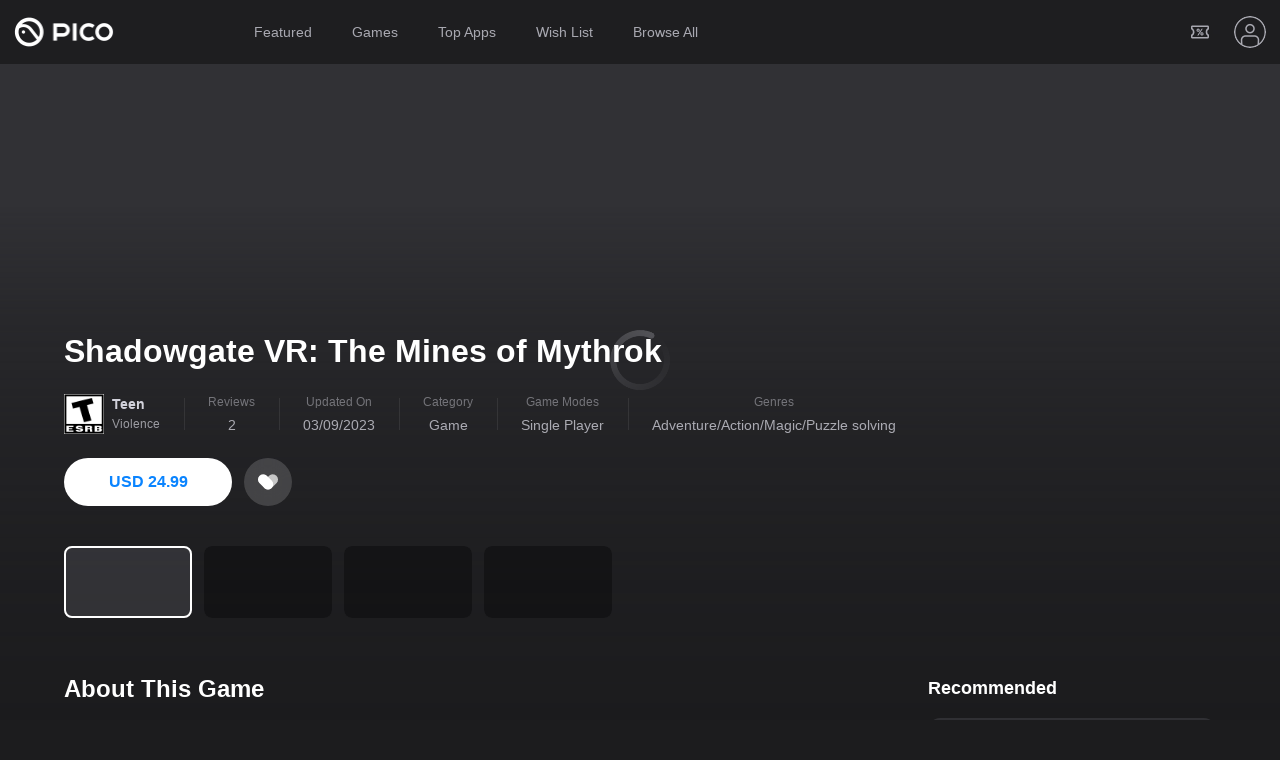

--- FILE ---
content_type: text/html; charset=UTF-8
request_url: https://store-global.picoxr.com/global/detail/1/7158126134876585990
body_size: 49422
content:
<!DOCTYPE html><html><head><script nonce="a47f65f31cf5bc13521344c8b8c2a400-argus">window.gfdatav1={"env":"prod","envName":"prod","runtime":"node","ver":"1.0.0.821","canary":0,"idc":"mya","region":"apsinf","vdc":"mya","vregion":"Asia-SouthEastBD","extra":{"canaryType":null}}</script><script type="application/json" id="__MODERN_SERVER_DATA__">{"router":{"baseUrl":"/","params":{}}}</script><meta charset="utf-8"><meta name="viewport" content="width=device-width,initial-scale=1,shrink-to-fit=no,viewport-fit=cover,minimum-scale=1,maximum-scale=1,user-scalable=no"><meta http-equiv="x-ua-compatible" content="ie=edge"><meta name="renderer" content="webkit"><meta name="layoutmode" content="standard"><meta name="imagemode" content="force"><meta name="wap-font-scale" content="no"><meta name="format-detection" content="telephone=no"><title data-react-helmet="true">PICO Store - Shadowgate VR: The Mines of Mythrok</title><link rel="icon" href="//lf16-statics.picovr.com/obj/pico-fe-us/pico/vr_store_fe/web_store/pico.svg" type="image/svg+xml"><link href="//lf16-statics.picovr.com/obj/pico-fe-us/pico/vr_store_fe/web_store/static/css/lib-arco.94a4ee9c.css" rel="stylesheet"><link href="//lf16-statics.picovr.com/obj/pico-fe-us/pico/vr_store_fe/web_store/static/css/71.fa6cb38b.css" rel="stylesheet"><link href="//lf16-statics.picovr.com/obj/pico-fe-us/pico/vr_store_fe/web_store/static/css/main.2fa620a8.css" rel="stylesheet"><link preconnect="https://appstore-us.picoxr.com"><script defer="defer" nonce="a47f65f31cf5bc13521344c8b8c2a400-argus">/*! For license information please see builder-runtime.c0bdf118.js.LICENSE.txt */
!function(e,t){"object"==typeof module&&"object"==typeof module.exports?t():"function"==typeof define&&define.amd?define([],t):(e="undefined"!=typeof globalThis?globalThis:e||self)&&t()}(this,(function(){"use strict";var e=!0,t=function(e){return e&&e.Math==Math&&e},o=t("object"==typeof globalThis&&globalThis)||t("object"==typeof window&&window)||t("object"==typeof self&&self)||t("object"==typeof global&&global)||Function("return this")();try{!0!==(e=!!(e=String(e)).startsWith("<%=")||JSON.parse(e))&&"true"!==e||(o=new Function("\nvar _checkXSS = function (it) {\n  return it && it.Math == Math && it;\n};\nreturn _checkXSS(typeof globalThis === 'object' && globalThis) ||\n_checkXSS(typeof window === 'object' && window) ||\n_checkXSS(typeof self === 'object' && self) ||\n_checkXSS(typeof global === 'object' && global) ||\nFunction('return this')();\n")())}catch(i){console.log(i)}var a=o._xssProject||{},r=o.xssNamespace||{},n="1.2.3",c={FilterXSS:function(){function e(){var t,o;!function(e,t){if(!(e instanceof t))throw new TypeError("Cannot call a class as a function")}(this,e),o={},(t="options")in this?Object.defineProperty(this,t,{value:o,enumerable:!0,configurable:!0,writable:!0}):this[t]=o}var t;return(t=[{key:"process",value:function(e){return e}}])&&function(e,t){for(var o=0;o<t.length;o++){var a=t[o];a.enumerable=a.enumerable||!1,a.configurable=!0,"value"in a&&(a.writable=!0),Object.defineProperty(e,a.key,a)}}(e.prototype,t),e}(),version:n,webpackPluginVersion:"3.4.3",reportOnly:!1,filterXSS:function(e){return console.warn("\u6b64\u65b9\u5f0f\u5df2\u5f03\u7528"),e},_filterXSS:function(e){return console.warn("\u6b64\u65b9\u5f0f\u5df2\u5f03\u7528"),e},filterUrl:function(e){return console.warn("\u6b64\u65b9\u5f0f\u5df2\u5f03\u7528"),e},BlackConfig:{mode:"black",whiteList:{},blackConfig:{blackList:{a:[],meta:[],iframe:[],input:[],vmlframe:[]},blackTags:[],blackAttrs:[],blackAttrRegExps:[],filterList:{param:[],video:[],form:[]},filterAttrs:[]},collect:null,initCollect:function(){},removeCollect:function(){},onIgnoreTag:function(){}},Config:{collect:{},initCollect:function(){console.warn("\u6b64\u65b9\u5f0f\u5df2\u5f03\u7528")},removeCollect:function(){},onIgnoreTagAttr:function(){},onIgnoreTag:function(){},whiteList:{a:[],canvas:[],abbr:[],address:[],area:[],article:[],aside:[],audio:[],b:[],bdi:[],bdo:[],big:[],blockquote:[],br:[],caption:[],center:[],cite:[],code:[],col:[],colgroup:[],dd:[],del:[],details:[],div:[],dl:[],dt:[],em:[],font:[],footer:[],h1:[],h2:[],h3:[],h4:[],h5:[],h6:[],header:[],hr:[],i:[],img:[],ins:[],li:[],mark:[],nav:[],ol:[],p:[],pre:[],s:[],section:[],small:[],span:[],sub:[],sup:[],delete:[],form:[],strong:[],mask:[],table:[],tbody:[],td:[],tfoot:[],th:[],thead:[],tr:[],tt:[],u:[],ul:[],wbr:[],video:[],svg:[],path:[],rect:[],g:[]},mergeWhiteList:function(){},setWhiteList:function(){}},project:a,setProjectName:function(e){a[e]=this,o._xssProjectName=e}};r[""]=c,o.xssNamespace=r,o.Math&&!o.Math.xssNamespace&&(o.Math.xssNamespace=r),a[n]=c,o.globalThis=o,o.getFilterXss=function(){return console.warn("\u6b64\u65b9\u5f0f\u5df2\u5f03\u7528"),void 0!==this._xssProjectName?this._xssProject[this._xssProjectName]:c},o.xss=c,o.isSafeUrl=function(){return console.warn("\u6b64\u65b9\u5f0f\u5df2\u5f03\u7528"),!0},o.isSafeDomain=function(){return console.warn("\u6b64\u65b9\u5f0f\u5df2\u5f03\u7528"),!0},o.isSafeProtocol=function(){return console.warn("\u6b64\u65b9\u5f0f\u5df2\u5f03\u7528"),!0},o._xssProject=a,o._xssProjectName&&(a[o._xssProjectName]=c)})),(()=>{"use strict";var e,t,o,a,r,n={},c={};function i(e){var t=c[e];if(void 0!==t)return t.exports;var o=c[e]={id:e,loaded:!1,exports:{}};return n[e].call(o.exports,o,o.exports,i),o.loaded=!0,o.exports}i.m=n,e=[],i.O=(t,o,a,r)=>{if(!o){var n=1/0;for(s=0;s<e.length;s++){for(var[o,a,r]=e[s],c=!0,f=0;f<o.length;f++)(!1&r||n>=r)&&Object.keys(i.O).every((e=>i.O[e](o[f])))?o.splice(f--,1):(c=!1,r<n&&(n=r));if(c){e.splice(s--,1);var d=a();void 0!==d&&(t=d)}}return t}r=r||0;for(var s=e.length;s>0&&e[s-1][2]>r;s--)e[s]=e[s-1];e[s]=[o,a,r]},i.n=e=>{var t=e&&e.__esModule?()=>e.default:()=>e;return i.d(t,{a:t}),t},o=Object.getPrototypeOf?e=>Object.getPrototypeOf(e):e=>e.__proto__,i.t=function(e,a){if(1&a&&(e=this(e)),8&a)return e;if("object"==typeof e&&e){if(4&a&&e.__esModule)return e;if(16&a&&"function"==typeof e.then)return e}var r=Object.create(null);i.r(r);var n={};t=t||[null,o({}),o([]),o(o)];for(var c=2&a&&e;"object"==typeof c&&!~t.indexOf(c);c=o(c))Object.getOwnPropertyNames(c).forEach((t=>n[t]=()=>e[t]));return n.default=()=>e,i.d(r,n),r},i.d=(e,t)=>{for(var o in t)i.o(t,o)&&!i.o(e,o)&&Object.defineProperty(e,o,{enumerable:!0,get:t[o]})},i.f={},i.e=e=>Promise.all(Object.keys(i.f).reduce(((t,o)=>(i.f[o](e,t),t)),[])),i.u=e=>"static/js/async/"+({32:"(region$)/m/me/cdkey/page",1784:"(region$)/m/home/page",2258:"(region$)/pay-loading/page",2802:"(region$)/search.(type$)/page",3068:"(region$)/coupon.(promotionId).(condition$)/page",3187:"(region$)/m/detail.(type).(id)/page",3307:"(region$)/tab$/(type$)/(id$)/(sId$)/page",4076:"(region$)/section.(id)/page",5011:"(region$)/detail.(type).(id)/page",5161:"$",6493:"(region$)/m/layout",6765:"(region$)/search.(type$)/layout"}[e]||e)+"."+{24:"937c2410",32:"cba66086",115:"7fcf11ba",203:"96a86745",263:"928ab849",289:"cb4b81af",320:"db52b7f6",346:"48f3a6a2",396:"2a4145d4",442:"e2f97a53",563:"4fb4b9b0",574:"8d81105d",885:"09307646",899:"e99f9a8e",919:"b24c98f4",948:"d489aa00",959:"48ab51e8",1035:"5317c890",1042:"3fc780ab",1108:"2f124ff6",1130:"2dca44d6",1570:"c0ca382f",1645:"f73545ed",1784:"ddeb8c02",1802:"977613c3",1949:"5870c5e7",2029:"2df034bd",2210:"a8d6604a",2258:"a10f3290",2597:"2dfbabf5",2605:"1c5430e0",2670:"583a9ac3",2727:"89122359",2802:"41cf2c04",2822:"56abadd5",2868:"022881a1",2877:"56277af8",2898:"d7a621a6",2911:"7435b399",2970:"d7947bc5",2990:"18de1cac",3068:"069afdc3",3135:"23843fc8",3172:"b2a1a87e",3187:"c5108d9b",3258:"5d2edc5f",3290:"adbee605",3307:"897970cb",3427:"9c1747f1",3453:"89482099",3528:"d5b5e3d8",3574:"11d19ea9",3766:"d6c9ac67",3962:"27de5ddc",4030:"7b617024",4076:"65b6171e",4146:"2b7868e1",4167:"77441777",4175:"8dfbe91b",4234:"1a661367",4259:"435e5f05",4289:"6b5b9690",4380:"a55b7f45",4381:"337744c5",4456:"a9d4da7a",4461:"b3201e7c",4476:"d36ec373",4706:"1b1a4353",4799:"8c0b6bf8",4865:"7147c6a9",4946:"11b6c5a2",4974:"875a470a",4979:"97bb5c06",5e3:"c7ebdde0",5011:"70538ae1",5032:"78357956",5041:"329a0753",5160:"b4d878eb",5161:"faee7c9c",5201:"28f31df1",5297:"e357f1fc",5305:"f0a5fb9c",5363:"97950519",5387:"97a59728",5440:"c1f895c1",5449:"c52ab9d1",5555:"371ec478",5652:"095b0ec6",5750:"48b4db69",5794:"510e0987",5860:"f374fd71",5874:"dc301f50",6138:"1b364355",6187:"1d098d44",6408:"cb02792c",6424:"9f1513d5",6493:"c325cedf",6581:"8bcbb75b",6664:"559c75bf",6669:"5cb6e0df",6725:"74217a5b",6765:"b4fe45b0",6893:"d88ba21f",6966:"446e635a",7003:"019b723c",7099:"7a56a051",7113:"77374411",7122:"bf3aaafb",7161:"fc80280e",7365:"7bd68aaa",7405:"cd3ca9f0",7437:"57a0d4e8",7495:"95c764fb",7555:"69504b32",7587:"151021c6",7597:"cbe5fa4e",7659:"5d09aea0",7736:"4d0666a4",7762:"01546add",7765:"8392796a",7836:"01e617fc",7856:"1cb1ebea",7872:"a3750c9c",7965:"f1420699",8108:"009aa8ec",8132:"b1f08a1c",8136:"ee6c4765",8332:"469a7e74",8547:"ffe2c321",8659:"c7bebcd8",8710:"0d9f646e",8772:"96b2431f",8814:"de8cdbe6",8949:"ba1dbd89",9024:"78354cd0",9109:"dc2ce446",9135:"0af17e3d",9248:"b9e5e790",9279:"bd78bc6a",9335:"8261748f",9383:"315016e3",9542:"048877db",9611:"5eb33cd7",9764:"894db934",9770:"9bb720f8",9830:"7308da7c",9859:"7d552c47",9930:"f555f344",9945:"2140bbe7"}[e]+".js",i.miniCssF=e=>"static/css/async/"+({32:"(region$)/m/me/cdkey/page",1784:"(region$)/m/home/page",2258:"(region$)/pay-loading/page",2802:"(region$)/search.(type$)/page",3068:"(region$)/coupon.(promotionId).(condition$)/page",3187:"(region$)/m/detail.(type).(id)/page",3307:"(region$)/tab$/(type$)/(id$)/(sId$)/page",4076:"(region$)/section.(id)/page",5011:"(region$)/detail.(type).(id)/page",6493:"(region$)/m/layout",6765:"(region$)/search.(type$)/layout"}[e]||e)+"."+{32:"36575e82",115:"1f249df2",1784:"87598cf3",2258:"ebdfe930",2802:"ac3159a0",3068:"9da2c760",3187:"d915434e",3307:"d7e6b4cd",4076:"e837afea",5011:"205b82f2",6493:"2c9cb595",6765:"fde0844d",7161:"34fdcec5",8959:"1bfcd816"}[e]+".css",i.g=function(){if("object"==typeof globalThis)return globalThis;try{return this||new Function("return this")()}catch(e){if("object"==typeof window)return window}}(),i.o=(e,t)=>Object.prototype.hasOwnProperty.call(e,t),a={},r="web_store:",i.l=(e,t,o,n)=>{if(a[e])a[e].push(t);else{var c,f;if(void 0!==o)for(var d=document.getElementsByTagName("script"),s=0;s<d.length;s++){var l=d[s];if(l.getAttribute("src")==e||l.getAttribute("data-webpack")==r+o){c=l;break}}c||(f=!0,(c=document.createElement("script")).charset="utf-8",c.timeout=120,i.nc&&c.setAttribute("nonce",i.nc),c.setAttribute("data-webpack",r+o),c.src=e),a[e]=[t];var b=(t,o)=>{c.onerror=c.onload=null,clearTimeout(u);var r=a[e];if(delete a[e],c.parentNode&&c.parentNode.removeChild(c),r&&r.forEach((e=>e(o))),t)return t(o)},u=setTimeout(b.bind(null,void 0,{type:"timeout",target:c}),12e4);c.onerror=b.bind(null,c.onerror),c.onload=b.bind(null,c.onload),f&&document.head.appendChild(c)}},i.r=e=>{"undefined"!=typeof Symbol&&Symbol.toStringTag&&Object.defineProperty(e,Symbol.toStringTag,{value:"Module"}),Object.defineProperty(e,"__esModule",{value:!0})},i.nmd=e=>(e.paths=[],e.children||(e.children=[]),e),i.p="//lf16-statics.picovr.com/obj/pico-fe-us/pico/vr_store_fe/web_store/",(()=>{if("undefined"!=typeof document){var e={9691:0};i.f.miniCss=(t,o)=>{e[t]?o.push(e[t]):0!==e[t]&&{32:1,115:1,1784:1,2258:1,2802:1,3068:1,3187:1,3307:1,4076:1,5011:1,6493:1,6765:1,7161:1,8959:1}[t]&&o.push(e[t]=(e=>new Promise(((t,o)=>{var a=i.miniCssF(e),r=i.p+a;if(((e,t)=>{for(var o=document.getElementsByTagName("link"),a=0;a<o.length;a++){var r=(c=o[a]).getAttribute("data-href")||c.getAttribute("href");if("stylesheet"===c.rel&&(r===e||r===t))return c}var n=document.getElementsByTagName("style");for(a=0;a<n.length;a++){var c;if((r=(c=n[a]).getAttribute("data-href"))===e||r===t)return c}})(a,r))return t();((e,t,o,a,r)=>{var n=document.createElement("link");n.rel="stylesheet",n.type="text/css",i.nc&&(n.nonce=i.nc),n.onerror=n.onload=o=>{if(n.onerror=n.onload=null,"load"===o.type)a();else{var c=o&&o.type,i=o&&o.target&&o.target.href||t,f=new Error("Loading CSS chunk "+e+" failed.\n("+c+": "+i+")");f.name="ChunkLoadError",f.code="CSS_CHUNK_LOAD_FAILED",f.type=c,f.request=i,n.parentNode&&n.parentNode.removeChild(n),r(f)}},n.href=t,document.head.appendChild(n)})(e,r,0,t,o)})))(t).then((()=>{e[t]=0}),(o=>{throw delete e[t],o})))}}})(),(()=>{var e={9691:0};i.f.j=(t,o)=>{var a=i.o(e,t)?e[t]:void 0;if(0!==a)if(a)o.push(a[2]);else if(/^(8959|9691)$/.test(t))e[t]=0;else{var r=new Promise(((o,r)=>a=e[t]=[o,r]));o.push(a[2]=r);var n=i.p+i.u(t),c=new Error;i.l(n,(o=>{if(i.o(e,t)&&(0!==(a=e[t])&&(e[t]=void 0),a)){var r=o&&("load"===o.type?"missing":o.type),n=o&&o.target&&o.target.src;c.message="Loading chunk "+t+" failed.\n("+r+": "+n+")",c.name="ChunkLoadError",c.type=r,c.request=n,a[1](c)}}),"chunk-"+t,t)}},i.O.j=t=>0===e[t];var t=(t,o)=>{var a,r,[n,c,f]=o,d=0;if(n.some((t=>0!==e[t]))){for(a in c)i.o(c,a)&&(i.m[a]=c[a]);if(f)var s=f(i)}for(t&&t(o);d<n.length;d++)r=n[d],i.o(e,r)&&e[r]&&e[r][0](),e[r]=0;return i.O(s)},o=self.__LOADABLE_LOADED_CHUNKS__=self.__LOADABLE_LOADED_CHUNKS__||[];o.forEach(t.bind(null,0)),o.push=t.bind(null,o.push.bind(o))})(),i.nc=void 0})()</script><script nonce="a47f65f31cf5bc13521344c8b8c2a400-argus">
            ;(function(){
              window._MODERNJS_ROUTE_MANIFEST = {"routeAssets":{"main":{"chunkIds":[9691,3378,7594,9740,1801,98,7107,71,8792],"assets":["static/css/lib-arco.94a4ee9c.css","static/js/lib-arco.a2ee797a.js","static/js/lib-react.32049adc.js","static/js/lib-polyfill.295d77d2.js","static/js/lib-axios.1de0d9c4.js","static/js/lib-router.5a578b5a.js","static/js/argus-builder-strategy.4cd7594c.js","static/css/71.fa6cb38b.css","static/js/71.d4c4cca4.js","static/css/main.2fa620a8.css","static/js/main.567510e3.js"],"referenceCssAssets":["static/css/lib-arco.94a4ee9c.css","static/css/71.fa6cb38b.css","static/css/main.2fa620a8.css"]},"$":{"chunkIds":[5161],"assets":["static/js/async/$.faee7c9c.js"],"referenceCssAssets":[]},"(region$)/coupon.(promotionId).(condition$)/page":{"chunkIds":[4476,1130,7161,3068],"assets":["static/js/async/4476.d36ec373.js","static/js/async/1130.2dca44d6.js","static/css/async/7161.34fdcec5.css","static/js/async/7161.fc80280e.js","static/css/async/(region$)/coupon.(promotionId).(condition$)/page.9da2c760.css","static/js/async/(region$)/coupon.(promotionId).(condition$)/page.069afdc3.js"],"referenceCssAssets":["static/css/async/7161.34fdcec5.css","static/css/async/(region$)/coupon.(promotionId).(condition$)/page.9da2c760.css"]},"(region$)/detail.(type).(id)/page":{"chunkIds":[3378,4476,115,396,1130,7161,3135,8959,5011],"assets":["static/css/lib-arco.94a4ee9c.css","static/js/lib-arco.a2ee797a.js","static/js/async/4476.d36ec373.js","static/css/async/115.1f249df2.css","static/js/async/115.7fcf11ba.js","static/js/async/396.2a4145d4.js","static/js/async/1130.2dca44d6.js","static/css/async/7161.34fdcec5.css","static/js/async/7161.fc80280e.js","static/js/async/3135.23843fc8.js","static/css/async/8959.1bfcd816.css","static/css/async/(region$)/detail.(type).(id)/page.205b82f2.css","static/js/async/(region$)/detail.(type).(id)/page.70538ae1.js"],"referenceCssAssets":["static/css/lib-arco.94a4ee9c.css","static/css/async/115.1f249df2.css","static/css/async/7161.34fdcec5.css","static/css/async/8959.1bfcd816.css","static/css/async/(region$)/detail.(type).(id)/page.205b82f2.css"]},"(region$)/m/detail.(type).(id)/page":{"chunkIds":[3378,115,6424,1130,7659,3135,3187],"assets":["static/css/lib-arco.94a4ee9c.css","static/js/lib-arco.a2ee797a.js","static/css/async/115.1f249df2.css","static/js/async/115.7fcf11ba.js","static/js/async/6424.9f1513d5.js","static/js/async/1130.2dca44d6.js","static/js/async/7659.5d09aea0.js","static/js/async/3135.23843fc8.js","static/css/async/(region$)/m/detail.(type).(id)/page.d915434e.css","static/js/async/(region$)/m/detail.(type).(id)/page.c5108d9b.js"],"referenceCssAssets":["static/css/lib-arco.94a4ee9c.css","static/css/async/115.1f249df2.css","static/css/async/(region$)/m/detail.(type).(id)/page.d915434e.css"]},"(region$)/m/home/page":{"chunkIds":[7659,1784],"assets":["static/js/async/7659.5d09aea0.js","static/css/async/(region$)/m/home/page.87598cf3.css","static/js/async/(region$)/m/home/page.ddeb8c02.js"],"referenceCssAssets":["static/css/async/(region$)/m/home/page.87598cf3.css"]},"(region$)/m/me/cdkey/page":{"chunkIds":[3378,6424,7659,32],"assets":["static/css/lib-arco.94a4ee9c.css","static/js/lib-arco.a2ee797a.js","static/js/async/6424.9f1513d5.js","static/js/async/7659.5d09aea0.js","static/css/async/(region$)/m/me/cdkey/page.36575e82.css","static/js/async/(region$)/m/me/cdkey/page.cba66086.js"],"referenceCssAssets":["static/css/lib-arco.94a4ee9c.css","static/css/async/(region$)/m/me/cdkey/page.36575e82.css"]},"(region$)/m/layout":{"chunkIds":[3378,6493],"assets":["static/css/lib-arco.94a4ee9c.css","static/js/lib-arco.a2ee797a.js","static/css/async/(region$)/m/layout.2c9cb595.css","static/js/async/(region$)/m/layout.c325cedf.js"],"referenceCssAssets":["static/css/lib-arco.94a4ee9c.css","static/css/async/(region$)/m/layout.2c9cb595.css"]},"(region$)/pay-loading/page":{"chunkIds":[4476,2258],"assets":["static/js/async/4476.d36ec373.js","static/css/async/(region$)/pay-loading/page.ebdfe930.css","static/js/async/(region$)/pay-loading/page.a10f3290.js"],"referenceCssAssets":["static/css/async/(region$)/pay-loading/page.ebdfe930.css"]},"(region$)/search.(type$)/page":{"chunkIds":[4476,7965,1130,7161,2802],"assets":["static/js/async/4476.d36ec373.js","static/js/async/7965.f1420699.js","static/js/async/1130.2dca44d6.js","static/css/async/7161.34fdcec5.css","static/js/async/7161.fc80280e.js","static/css/async/(region$)/search.(type$)/page.ac3159a0.css","static/js/async/(region$)/search.(type$)/page.41cf2c04.js"],"referenceCssAssets":["static/css/async/7161.34fdcec5.css","static/css/async/(region$)/search.(type$)/page.ac3159a0.css"]},"(region$)/search.(type$)/layout":{"chunkIds":[6765],"assets":["static/css/async/(region$)/search.(type$)/layout.fde0844d.css","static/js/async/(region$)/search.(type$)/layout.b4fe45b0.js"],"referenceCssAssets":["static/css/async/(region$)/search.(type$)/layout.fde0844d.css"]},"(region$)/section.(id)/page":{"chunkIds":[4476,346,1130,7161,4076],"assets":["static/js/async/4476.d36ec373.js","static/js/async/346.48f3a6a2.js","static/js/async/1130.2dca44d6.js","static/css/async/7161.34fdcec5.css","static/js/async/7161.fc80280e.js","static/css/async/(region$)/section.(id)/page.e837afea.css","static/js/async/(region$)/section.(id)/page.65b6171e.js"],"referenceCssAssets":["static/css/async/7161.34fdcec5.css","static/css/async/(region$)/section.(id)/page.e837afea.css"]},"(region$)/tab$/(type$)/(id$)/(sId$)/page":{"chunkIds":[3378,4476,115,1130,7161,8959,3307],"assets":["static/css/lib-arco.94a4ee9c.css","static/js/lib-arco.a2ee797a.js","static/js/async/4476.d36ec373.js","static/css/async/115.1f249df2.css","static/js/async/115.7fcf11ba.js","static/js/async/1130.2dca44d6.js","static/css/async/7161.34fdcec5.css","static/js/async/7161.fc80280e.js","static/css/async/8959.1bfcd816.css","static/css/async/(region$)/tab$/(type$)/(id$)/(sId$)/page.d7e6b4cd.css","static/js/async/(region$)/tab$/(type$)/(id$)/(sId$)/page.897970cb.js"],"referenceCssAssets":["static/css/lib-arco.94a4ee9c.css","static/css/async/115.1f249df2.css","static/css/async/7161.34fdcec5.css","static/css/async/8959.1bfcd816.css","static/css/async/(region$)/tab$/(type$)/(id$)/(sId$)/page.d7e6b4cd.css"]}}};
            })();
          </script><script defer="defer" src="//lf16-statics.picovr.com/obj/pico-fe-us/pico/vr_store_fe/web_store/static/js/lib-arco.a2ee797a.js" nonce="a47f65f31cf5bc13521344c8b8c2a400-argus"></script><script defer="defer" src="//lf16-statics.picovr.com/obj/pico-fe-us/pico/vr_store_fe/web_store/static/js/lib-react.32049adc.js" nonce="a47f65f31cf5bc13521344c8b8c2a400-argus"></script><script defer="defer" src="//lf16-statics.picovr.com/obj/pico-fe-us/pico/vr_store_fe/web_store/static/js/lib-polyfill.295d77d2.js" nonce="a47f65f31cf5bc13521344c8b8c2a400-argus"></script><script defer="defer" src="//lf16-statics.picovr.com/obj/pico-fe-us/pico/vr_store_fe/web_store/static/js/lib-axios.1de0d9c4.js" nonce="a47f65f31cf5bc13521344c8b8c2a400-argus"></script><script defer="defer" src="//lf16-statics.picovr.com/obj/pico-fe-us/pico/vr_store_fe/web_store/static/js/lib-router.5a578b5a.js" nonce="a47f65f31cf5bc13521344c8b8c2a400-argus"></script><script defer="defer" src="//lf16-statics.picovr.com/obj/pico-fe-us/pico/vr_store_fe/web_store/static/js/argus-builder-strategy.4cd7594c.js" nonce="a47f65f31cf5bc13521344c8b8c2a400-argus"></script><script defer="defer" src="//lf16-statics.picovr.com/obj/pico-fe-us/pico/vr_store_fe/web_store/static/js/71.d4c4cca4.js" nonce="a47f65f31cf5bc13521344c8b8c2a400-argus"></script><script defer="defer" src="//lf16-statics.picovr.com/obj/pico-fe-us/pico/vr_store_fe/web_store/static/js/main.567510e3.js" nonce="a47f65f31cf5bc13521344c8b8c2a400-argus"></script><link href="//lf16-statics.picovr.com/obj/pico-fe-us/pico/vr_store_fe/web_store/static/css/async/115.1f249df2.css" rel="stylesheet" /><link href="//lf16-statics.picovr.com/obj/pico-fe-us/pico/vr_store_fe/web_store/static/css/async/7161.34fdcec5.css" rel="stylesheet" /><link href="//lf16-statics.picovr.com/obj/pico-fe-us/pico/vr_store_fe/web_store/static/css/async/8959.1bfcd816.css" rel="stylesheet" /><link href="//lf16-statics.picovr.com/obj/pico-fe-us/pico/vr_store_fe/web_store/static/css/async/(region$)/detail.(type).(id)/page.205b82f2.css" rel="stylesheet" />  <link data-react-helmet="true" rel="canonical" href="https://store-global.picoxr.com/global"/><link data-react-helmet="true" rel="alternate" hrefLang="cn" href="https://store-global.picoxr.com/cn"/><link data-react-helmet="true" rel="alternate" hrefLang="fr" href="https://store-global.picoxr.com/fr"/><link data-react-helmet="true" rel="alternate" hrefLang="de" href="https://store-global.picoxr.com/de"/><link data-react-helmet="true" rel="alternate" hrefLang="it" href="https://store-global.picoxr.com/it"/><link data-react-helmet="true" rel="alternate" hrefLang="jp" href="https://store-global.picoxr.com/jp"/><link data-react-helmet="true" rel="alternate" hrefLang="kr" href="https://store-global.picoxr.com/kr"/><link data-react-helmet="true" rel="alternate" hrefLang="gb" href="https://store-global.picoxr.com/gb"/><link data-react-helmet="true" rel="alternate" hrefLang="es" href="https://store-global.picoxr.com/es"/><link data-react-helmet="true" rel="alternate" hrefLang="th" href="https://store-global.picoxr.com/th"/><link data-react-helmet="true" rel="alternate" hrefLang="global" href="https://store-global.picoxr.com/global"/>
  <meta data-react-helmet="true" content="The first book in the Shadowgate Saga, Shadowgate VR: The Mines of Mythrok brings the hit adventure series to virtual reality!" name="description"/><meta data-react-helmet="true" content="Shadowgate VR: The Mines of Mythrok,PICO Store,PICO VR,PICO" name="keywords"/><meta data-react-helmet="true" name="google-site-verification" content="88LoqB1bguAZcz6QzHm8_OVqxUJ7-2k07g-7OWZZ4To"/>
</head><body><div id="root"><div id="header" class="header-wrapper-RWKzW1 normal-nHtysz"><img class="logo-WVHG9C" src="[data-uri]" alt=""/><div class="deviceSelectorBox-DolZ48"></div><div class="headerGrow-iHw7b1"><div class="nav-list-InaxLU"><div class="list-track-RP1o2Z"><div class="list-content-Rk04xD"><a class="item-bJLkTs" href="/global/tab/2/6">Featured</a><a class="item-bJLkTs" href="/global/tab/2/69">Games</a><a class="item-bJLkTs" href="/global/tab/3/27">Top Apps</a><a class="item-bJLkTs" href="/global/tab/5/38/507">Wish List</a><a class="item-bJLkTs" href="/global/tab/1/9/51">Browse All</a></div></div></div><div class="actionBox-lRuURN"><div class="space-np4ILh"></div><div class="flexDivider1-S4TVf_"></div><div class="menu-group-REsJvW"><span class="headerIconWrapper-TOoS2b"><svg xmlns="http://www.w3.org/2000/svg" width="20" height="20" fill="none" viewBox="0 0 20 20"><path fill="#EBEBF5" fill-opacity="0.68" fill-rule="evenodd" d="M2.61 5.011c-.009.166-.01.397-.01.79v.429a4.738 4.738 0 0 1 1.865 3.771c0 1.54-.733 2.906-1.865 3.772v.427c0 .392.001.624.01.79.166.01.398.01.79.01h13.2c.392 0 .624 0 .79-.01.009-.166.01-.398.01-.79v-.495A4.738 4.738 0 0 1 15.622 10c0-1.5.696-2.835 1.778-3.703V5.8c0-.392-.001-.623-.01-.789a15.65 15.65 0 0 0-.79-.01H3.4c-.392 0-.624 0-.79.01Zm-1.447-.792C1 4.54 1 4.96 1 5.8v1.172c0 .094.056.18.14.222a3.146 3.146 0 0 1 0 5.614.252.252 0 0 0-.14.223v1.17c0 .84 0 1.26.163 1.58a1.5 1.5 0 0 0 .656.656c.32.163.74.163 1.581.163h13.2c.84 0 1.26 0 1.581-.163a1.5 1.5 0 0 0 .655-.656c.164-.32.164-.74.164-1.58v-1.216a.252.252 0 0 0-.134-.219 3.145 3.145 0 0 1 0-5.53.252.252 0 0 0 .134-.219V5.8c0-.84 0-1.26-.163-1.58a1.5 1.5 0 0 0-.656-.656c-.32-.164-.74-.164-1.581-.164H3.4c-.84 0-1.26 0-1.581.164a1.5 1.5 0 0 0-.656.655Z" clip-rule="evenodd"></path><path fill="#EBEBF5" fill-opacity="0.68" d="M8.164 9.83c-.448 0-.832-.16-1.152-.48a1.567 1.567 0 0 1-.47-1.153c0-.454.156-.838.47-1.152.32-.32.704-.48 1.152-.48.448 0 .832.16 1.152.48.32.32.48.704.48 1.152 0 .448-.16.832-.48 1.152-.32.32-.704.48-1.152.48Zm-.855 3.57 4.263-6.72h1.248L8.548 13.4H7.309Zm.855-4.646c.16 0 .294-.054.403-.163a.536.536 0 0 0 .163-.394.536.536 0 0 0-.163-.393.548.548 0 0 0-.403-.164.536.536 0 0 0-.394.164.536.536 0 0 0-.163.393c0 .154.054.285.163.394.109.109.24.163.394.163Zm3.792 4.762c-.448 0-.832-.16-1.152-.48a1.567 1.567 0 0 1-.47-1.152c0-.455.156-.839.47-1.152.32-.32.704-.48 1.152-.48.448 0 .832.16 1.152.48.32.32.48.704.48 1.152 0 .448-.16.832-.48 1.152-.32.32-.704.48-1.152.48Zm0-1.076c.16 0 .294-.054.403-.163a.536.536 0 0 0 .163-.393.536.536 0 0 0-.163-.394.548.548 0 0 0-.403-.163.536.536 0 0 0-.394.163.536.536 0 0 0-.163.394c0 .153.054.284.163.393.109.109.24.163.394.163Z"></path></svg></span></div><div class="flexDivider2-oaUDII"></div><div class="box_login-KAJEsz"><div style="width:32px;height:32px;font-size:16px;background-color:transparent" class="arco-avatar arco-avatar-circle"><span class="arco-avatar-image"><img src="[data-uri]"/></span></div></div></div></div></div><div class="detail-MzaFCz"><div class="detail-bg-SqcC4U"><div class="image-box-LfpKrL show-QXhh5D" style="border-radius:0px" data-state="loading"><div class="empty-lfddhW" style="padding-right:100%;padding-bottom:56.25%"></div><img class="loading-mt7YY0" src="[data-uri]" width="72"/></div><div class="image-box-LfpKrL hide-YDXM1h" style="border-radius:0px" data-state="loading"><div class="empty-lfddhW" style="padding-right:100%;padding-bottom:56.25%"></div><img class="loading-mt7YY0" src="[data-uri]" width="72"/></div><div class="image-box-LfpKrL hide-YDXM1h" style="border-radius:0px" data-state="loading"><div class="empty-lfddhW" style="padding-right:100%;padding-bottom:56.25%"></div><img class="loading-mt7YY0" src="[data-uri]" width="72"/></div><div class="image-box-LfpKrL hide-YDXM1h" style="border-radius:0px" data-state="loading"><div class="empty-lfddhW" style="padding-right:100%;padding-bottom:56.25%"></div><img class="loading-mt7YY0" src="[data-uri]" width="72"/></div></div><div class="detail-main-content-HvKabV"><div class="cur-app-content-gjgtzg"><span class="name-Yv9TNd">Shadowgate VR: The Mines of Mythrok</span><div class="tips-list-XQunVm"><div class="tip-item-Zdtwri"><div class="irac-box-K42Bf9"><img src="https://p16-pico-va.ibyteimg.com/tos-maliva-i-6avu9lmvsz-us/ESRB_T_102.png~tplv-6avu9lmvsz-png.png" class="irac-icon-x9FE0o"/><div><div class="irac-name-y3jWZv">Teen</div><div class="irac-desc-box-IFrfdG"><div class="irac-desc-u9VBHm">Violence</div></div></div></div></div><div class="tip-item-Zdtwri"><span>Reviews</span><span>2</span></div><div class="tip-item-Zdtwri"><span>Updated On</span><span>03/09/2023</span></div><div class="tip-item-Zdtwri"><span>Category</span><span>Game</span></div><div class="tip-item-Zdtwri"><span>Game Modes</span><span>Single Player</span></div><div class="tip-item-Zdtwri"><span>Genres</span><span>Adventure/Action/Magic/Puzzle solving</span></div></div><div class="false btn-group-PCWm45"><div><div class="button-box-fAxOAF buy-btn-Tws6Oo ui-default-_g7_HF" style="width:168px;height:48px;min-width:10px;border-radius:60px"><div class="price-box-gk94Mg"><div class="top-EbHAeB"><span class="text-_ihaK4">USD 24.99</span></div></div></div></div><div class="button-box-fAxOAF btn-E01XZU undefined ui-light-D1fhN2" style="width:48px;height:48px;min-width:10px;border-radius:24px"><svg xmlns="http://www.w3.org/2000/svg" width="24" height="24" fill="none" viewBox="0 0 24 24"><g fill="#fff" clip-path="url(#love_svg__a)"><path d="M3.538 13.264a5.25 5.25 0 1 1 7.424-7.424l4.725 4.725a5.25 5.25 0 0 1-7.425 7.424l-4.724-4.725Z"></path><path fill-opacity="0.7" d="M13.038 5.838a5.25 5.25 0 1 1 7.424 7.425l-4.724 4.725a5.25 5.25 0 0 1-7.425-7.425l4.725-4.725Z"></path></g><defs><clipPath id="love_svg__a"><path fill="#fff" d="M0 0h24v24H0z"></path></clipPath></defs></svg></div></div></div><div class="scroll-track-crop-sE9eIW media-scroll-track-A5UkSD"><div class="scroll-track-container-Tr95nR"><div><div class="list-scroll-box-A6b_Yh"><div class="media-item-Y3jmTW active-l1kSqp"><div class="image-box-LfpKrL" style="border-radius:8px" data-state="loading"><div class="empty-lfddhW" style="padding-right:100%;padding-bottom:56.25%"></div></div></div><div class="media-item-Y3jmTW false"><div class="image-box-LfpKrL" style="border-radius:8px" data-state="loading"><div class="empty-lfddhW" style="padding-right:100%;padding-bottom:56.25%"></div></div></div><div class="media-item-Y3jmTW false"><div class="image-box-LfpKrL" style="border-radius:8px" data-state="loading"><div class="empty-lfddhW" style="padding-right:100%;padding-bottom:56.25%"></div></div></div><div class="media-item-Y3jmTW false"><div class="image-box-LfpKrL" style="border-radius:8px" data-state="loading"><div class="empty-lfddhW" style="padding-right:100%;padding-bottom:56.25%"></div></div></div></div></div></div></div><div class="content-Nc7dE6"><div class="left-K_69iz"><div class="detail-content-Z_hiq5"><div class="module-title-J_K8ty">About This Game</div><div class="module-content-KF7NED"><div class="text-over-flow-ZhJhIb brief-y6NHMI"><div class="content-F6eSdd expand-3-eh7xVw" style="--mb:-24px"><span>The first book in the Shadowgate Saga, Shadowgate VR: The Mines of Mythrok brings the hit adventure series to virtual reality! Step into the fantasy world of Kal Torlin like never before and immerse yourself in this exciting action/adventure game made for Pico!

With Odin the raven as your guide, and four difficulty levels to fit your play style, it&#x27;s time to discover what secrets await within the Mines of Mythrok!

EXPLORE ANCIENT DUNGEONS
Marvel as you move deep into the mountains, through mystic chambers, trap-laden hallways and massive caverns.

WIELD ELEMENTAL MAGIC
Arm yourself with a sorcerer’s wand and impervious shield, perfect for disarming dungeon defenses and incinerating the deadly creatures that lurk in the shadows.

SOLVE DEVIOUS PUZZLES
Use your wits to divine magical symbols, disable hidden traps, and decipher ingenious riddles.

UNEARTH MUCH MORE
Ride thrilling Dwarven minecarts, discover archaic artifacts and unlock 11 fun achievements.</span></div></div></div><div class="module-title-J_K8ty">Information</div><div class="module-content-KF7NED"><div class="tips-list-s6MiGo"><div class="tip-item-RE1Ztu"><span>Refund Policy</span><span><a href="https://lf-stone-iot-va.dlpicoxr.com/obj/ies-hotsoon-draft-sg/pico_store/f3ad6060-3433-4680-ba6d-d45a3befcf4a_en.html" target="_blank" rel="noreferrer"><div class="text-link-zhwk9y">PICO Refund Policy</div></a></span></div><div class="tip-item-RE1Ztu"><span>Space Required</span><span>1.2G</span></div><div class="tip-item-RE1Ztu"><span>Version</span><span><span>0.0.56<!-- --> (03/09/2023)</span></span></div><div class="tip-item-RE1Ztu"><span>Developer</span><span><a href="https://www.zojoi.com/" target="_blank" rel="noreferrer"><div class="text-link-zhwk9y">Zojoi LLC.</div></a></span></div><div class="tip-item-RE1Ztu"><span>Contact Developer</span><span><span class="copyableText">picosupport@impactreality.com</span></span></div><div class="tip-item-RE1Ztu"><span>Publisher</span><span>Andromeda Entertainment</span></div><div class="tip-item-RE1Ztu"><span>Developer Privacy Policy</span><span><a href="https://www.zojoi.com/privacy-policy/" target="_blank" rel="noreferrer"><div class="text-link-zhwk9y">Privacy Policy</div></a></span></div><div class="tip-item-RE1Ztu"><span>Permissions</span><span>Storage, Location, Microphone</span></div><div class="tip-item-RE1Ztu"><span>Languages</span><span>English, Simplified Chinese</span></div><div class="tip-item-RE1Ztu"><span>Supported Player Modes</span><span>Room Scale, Standing, Sitting</span></div><div class="tip-item-RE1Ztu"><span>Supported Platforms</span><span>PICO 4, PICO Neo3 Link, PICO 4 Ultra</span></div><div class="tip-item-RE1Ztu"><span>Supported Controllers</span><span>6-DOF Controller</span></div><div class="tip-item-RE1Ztu"><span>Category</span><span>Game</span></div></div></div><div class="module-content-KF7NED"><div class="comment-title-NLG3Iy"><span>Reviews</span></div><div class="distribution-box-YpL59k"><div class="score-tag-box-X_mK3E" style="width:120px;height:120px"><div class="img-bg-box-RZM7c6" style="width:120px;height:120px;transform:scale(1);transform-origin:left top;pointer-events:none;background-image:url([data-uri])"><div class="one-row-oversea-VAhtSi"><div class="box-rerOZM">Not Enough Ratings</div></div></div></div><div class="progress-box-vNGPq7"><div class="progress-item-AH2maZ"><div class="star-box-E2AtBp"><div class="arco-rate arco-rate-readonly rate-GCqSfb"><div class="arco-rate-inner"><div class="arco-rate-character arco-rate-character-full"><div class="arco-rate-character-left" role="radio" aria-checked="true" aria-setsize="5" aria-posinset="0.5"><svg xmlns="http://www.w3.org/2000/svg" width="12" height="12" fill="none" viewBox="0 0 12 12"><path fill="currentcolor" d="m6 9.496-2.498 1.38a.5.5 0 0 1-.735-.517l.483-2.964-2.07-2.122a.5.5 0 0 1 .282-.843L4.3 3.996l1.247-2.657a.5.5 0 0 1 .906 0L7.7 3.996l2.838.434a.5.5 0 0 1 .282.843L8.75 7.395l.483 2.964a.5.5 0 0 1-.735.518L6 9.496Z"></path></svg></div><div class="arco-rate-character-right" role="radio" aria-checked="true" aria-setsize="5" aria-posinset="1"><svg xmlns="http://www.w3.org/2000/svg" width="12" height="12" fill="none" viewBox="0 0 12 12"><path fill="currentcolor" d="m6 9.496-2.498 1.38a.5.5 0 0 1-.735-.517l.483-2.964-2.07-2.122a.5.5 0 0 1 .282-.843L4.3 3.996l1.247-2.657a.5.5 0 0 1 .906 0L7.7 3.996l2.838.434a.5.5 0 0 1 .282.843L8.75 7.395l.483 2.964a.5.5 0 0 1-.735.518L6 9.496Z"></path></svg></div></div><div class="arco-rate-character arco-rate-character-full"><div class="arco-rate-character-left" role="radio" aria-checked="true" aria-setsize="5" aria-posinset="1.5"><svg xmlns="http://www.w3.org/2000/svg" width="12" height="12" fill="none" viewBox="0 0 12 12"><path fill="currentcolor" d="m6 9.496-2.498 1.38a.5.5 0 0 1-.735-.517l.483-2.964-2.07-2.122a.5.5 0 0 1 .282-.843L4.3 3.996l1.247-2.657a.5.5 0 0 1 .906 0L7.7 3.996l2.838.434a.5.5 0 0 1 .282.843L8.75 7.395l.483 2.964a.5.5 0 0 1-.735.518L6 9.496Z"></path></svg></div><div class="arco-rate-character-right" role="radio" aria-checked="true" aria-setsize="5" aria-posinset="2"><svg xmlns="http://www.w3.org/2000/svg" width="12" height="12" fill="none" viewBox="0 0 12 12"><path fill="currentcolor" d="m6 9.496-2.498 1.38a.5.5 0 0 1-.735-.517l.483-2.964-2.07-2.122a.5.5 0 0 1 .282-.843L4.3 3.996l1.247-2.657a.5.5 0 0 1 .906 0L7.7 3.996l2.838.434a.5.5 0 0 1 .282.843L8.75 7.395l.483 2.964a.5.5 0 0 1-.735.518L6 9.496Z"></path></svg></div></div><div class="arco-rate-character arco-rate-character-full"><div class="arco-rate-character-left" role="radio" aria-checked="true" aria-setsize="5" aria-posinset="2.5"><svg xmlns="http://www.w3.org/2000/svg" width="12" height="12" fill="none" viewBox="0 0 12 12"><path fill="currentcolor" d="m6 9.496-2.498 1.38a.5.5 0 0 1-.735-.517l.483-2.964-2.07-2.122a.5.5 0 0 1 .282-.843L4.3 3.996l1.247-2.657a.5.5 0 0 1 .906 0L7.7 3.996l2.838.434a.5.5 0 0 1 .282.843L8.75 7.395l.483 2.964a.5.5 0 0 1-.735.518L6 9.496Z"></path></svg></div><div class="arco-rate-character-right" role="radio" aria-checked="true" aria-setsize="5" aria-posinset="3"><svg xmlns="http://www.w3.org/2000/svg" width="12" height="12" fill="none" viewBox="0 0 12 12"><path fill="currentcolor" d="m6 9.496-2.498 1.38a.5.5 0 0 1-.735-.517l.483-2.964-2.07-2.122a.5.5 0 0 1 .282-.843L4.3 3.996l1.247-2.657a.5.5 0 0 1 .906 0L7.7 3.996l2.838.434a.5.5 0 0 1 .282.843L8.75 7.395l.483 2.964a.5.5 0 0 1-.735.518L6 9.496Z"></path></svg></div></div><div class="arco-rate-character arco-rate-character-full"><div class="arco-rate-character-left" role="radio" aria-checked="true" aria-setsize="5" aria-posinset="3.5"><svg xmlns="http://www.w3.org/2000/svg" width="12" height="12" fill="none" viewBox="0 0 12 12"><path fill="currentcolor" d="m6 9.496-2.498 1.38a.5.5 0 0 1-.735-.517l.483-2.964-2.07-2.122a.5.5 0 0 1 .282-.843L4.3 3.996l1.247-2.657a.5.5 0 0 1 .906 0L7.7 3.996l2.838.434a.5.5 0 0 1 .282.843L8.75 7.395l.483 2.964a.5.5 0 0 1-.735.518L6 9.496Z"></path></svg></div><div class="arco-rate-character-right" role="radio" aria-checked="true" aria-setsize="5" aria-posinset="4"><svg xmlns="http://www.w3.org/2000/svg" width="12" height="12" fill="none" viewBox="0 0 12 12"><path fill="currentcolor" d="m6 9.496-2.498 1.38a.5.5 0 0 1-.735-.517l.483-2.964-2.07-2.122a.5.5 0 0 1 .282-.843L4.3 3.996l1.247-2.657a.5.5 0 0 1 .906 0L7.7 3.996l2.838.434a.5.5 0 0 1 .282.843L8.75 7.395l.483 2.964a.5.5 0 0 1-.735.518L6 9.496Z"></path></svg></div></div><div class="arco-rate-character arco-rate-character-full"><div class="arco-rate-character-left" role="radio" aria-checked="true" aria-setsize="5" aria-posinset="4.5"><svg xmlns="http://www.w3.org/2000/svg" width="12" height="12" fill="none" viewBox="0 0 12 12"><path fill="currentcolor" d="m6 9.496-2.498 1.38a.5.5 0 0 1-.735-.517l.483-2.964-2.07-2.122a.5.5 0 0 1 .282-.843L4.3 3.996l1.247-2.657a.5.5 0 0 1 .906 0L7.7 3.996l2.838.434a.5.5 0 0 1 .282.843L8.75 7.395l.483 2.964a.5.5 0 0 1-.735.518L6 9.496Z"></path></svg></div><div class="arco-rate-character-right" role="radio" aria-checked="true" aria-setsize="5" aria-posinset="5"><svg xmlns="http://www.w3.org/2000/svg" width="12" height="12" fill="none" viewBox="0 0 12 12"><path fill="currentcolor" d="m6 9.496-2.498 1.38a.5.5 0 0 1-.735-.517l.483-2.964-2.07-2.122a.5.5 0 0 1 .282-.843L4.3 3.996l1.247-2.657a.5.5 0 0 1 .906 0L7.7 3.996l2.838.434a.5.5 0 0 1 .282.843L8.75 7.395l.483 2.964a.5.5 0 0 1-.735.518L6 9.496Z"></path></svg></div></div></div></div></div><div class="arco-progress arco-progress-line arco-progress-default" style="width:100%"><div class="arco-progress-line-wrapper"><div class="arco-progress-line-outer" role="progressbar" aria-valuemin="0" aria-valuemax="100" aria-valuenow="0" style="height:4px;background-color:rgba(116, 116, 128, 0.18)"><div class="arco-progress-line-inner" style="width:0%;background-color:rgba(235, 235, 245, 0.68)"></div></div><div class="arco-progress-line-text arco-progress-line-text-with-icon">0%</div></div></div></div><div class="progress-item-AH2maZ"><div class="star-box-E2AtBp"><div class="arco-rate arco-rate-readonly rate-GCqSfb"><div class="arco-rate-inner"><div class="arco-rate-character arco-rate-character-full"><div class="arco-rate-character-left" role="radio" aria-checked="true" aria-setsize="4" aria-posinset="0.5"><svg xmlns="http://www.w3.org/2000/svg" width="12" height="12" fill="none" viewBox="0 0 12 12"><path fill="currentcolor" d="m6 9.496-2.498 1.38a.5.5 0 0 1-.735-.517l.483-2.964-2.07-2.122a.5.5 0 0 1 .282-.843L4.3 3.996l1.247-2.657a.5.5 0 0 1 .906 0L7.7 3.996l2.838.434a.5.5 0 0 1 .282.843L8.75 7.395l.483 2.964a.5.5 0 0 1-.735.518L6 9.496Z"></path></svg></div><div class="arco-rate-character-right" role="radio" aria-checked="true" aria-setsize="4" aria-posinset="1"><svg xmlns="http://www.w3.org/2000/svg" width="12" height="12" fill="none" viewBox="0 0 12 12"><path fill="currentcolor" d="m6 9.496-2.498 1.38a.5.5 0 0 1-.735-.517l.483-2.964-2.07-2.122a.5.5 0 0 1 .282-.843L4.3 3.996l1.247-2.657a.5.5 0 0 1 .906 0L7.7 3.996l2.838.434a.5.5 0 0 1 .282.843L8.75 7.395l.483 2.964a.5.5 0 0 1-.735.518L6 9.496Z"></path></svg></div></div><div class="arco-rate-character arco-rate-character-full"><div class="arco-rate-character-left" role="radio" aria-checked="true" aria-setsize="4" aria-posinset="1.5"><svg xmlns="http://www.w3.org/2000/svg" width="12" height="12" fill="none" viewBox="0 0 12 12"><path fill="currentcolor" d="m6 9.496-2.498 1.38a.5.5 0 0 1-.735-.517l.483-2.964-2.07-2.122a.5.5 0 0 1 .282-.843L4.3 3.996l1.247-2.657a.5.5 0 0 1 .906 0L7.7 3.996l2.838.434a.5.5 0 0 1 .282.843L8.75 7.395l.483 2.964a.5.5 0 0 1-.735.518L6 9.496Z"></path></svg></div><div class="arco-rate-character-right" role="radio" aria-checked="true" aria-setsize="4" aria-posinset="2"><svg xmlns="http://www.w3.org/2000/svg" width="12" height="12" fill="none" viewBox="0 0 12 12"><path fill="currentcolor" d="m6 9.496-2.498 1.38a.5.5 0 0 1-.735-.517l.483-2.964-2.07-2.122a.5.5 0 0 1 .282-.843L4.3 3.996l1.247-2.657a.5.5 0 0 1 .906 0L7.7 3.996l2.838.434a.5.5 0 0 1 .282.843L8.75 7.395l.483 2.964a.5.5 0 0 1-.735.518L6 9.496Z"></path></svg></div></div><div class="arco-rate-character arco-rate-character-full"><div class="arco-rate-character-left" role="radio" aria-checked="true" aria-setsize="4" aria-posinset="2.5"><svg xmlns="http://www.w3.org/2000/svg" width="12" height="12" fill="none" viewBox="0 0 12 12"><path fill="currentcolor" d="m6 9.496-2.498 1.38a.5.5 0 0 1-.735-.517l.483-2.964-2.07-2.122a.5.5 0 0 1 .282-.843L4.3 3.996l1.247-2.657a.5.5 0 0 1 .906 0L7.7 3.996l2.838.434a.5.5 0 0 1 .282.843L8.75 7.395l.483 2.964a.5.5 0 0 1-.735.518L6 9.496Z"></path></svg></div><div class="arco-rate-character-right" role="radio" aria-checked="true" aria-setsize="4" aria-posinset="3"><svg xmlns="http://www.w3.org/2000/svg" width="12" height="12" fill="none" viewBox="0 0 12 12"><path fill="currentcolor" d="m6 9.496-2.498 1.38a.5.5 0 0 1-.735-.517l.483-2.964-2.07-2.122a.5.5 0 0 1 .282-.843L4.3 3.996l1.247-2.657a.5.5 0 0 1 .906 0L7.7 3.996l2.838.434a.5.5 0 0 1 .282.843L8.75 7.395l.483 2.964a.5.5 0 0 1-.735.518L6 9.496Z"></path></svg></div></div><div class="arco-rate-character arco-rate-character-full"><div class="arco-rate-character-left" role="radio" aria-checked="true" aria-setsize="4" aria-posinset="3.5"><svg xmlns="http://www.w3.org/2000/svg" width="12" height="12" fill="none" viewBox="0 0 12 12"><path fill="currentcolor" d="m6 9.496-2.498 1.38a.5.5 0 0 1-.735-.517l.483-2.964-2.07-2.122a.5.5 0 0 1 .282-.843L4.3 3.996l1.247-2.657a.5.5 0 0 1 .906 0L7.7 3.996l2.838.434a.5.5 0 0 1 .282.843L8.75 7.395l.483 2.964a.5.5 0 0 1-.735.518L6 9.496Z"></path></svg></div><div class="arco-rate-character-right" role="radio" aria-checked="true" aria-setsize="4" aria-posinset="4"><svg xmlns="http://www.w3.org/2000/svg" width="12" height="12" fill="none" viewBox="0 0 12 12"><path fill="currentcolor" d="m6 9.496-2.498 1.38a.5.5 0 0 1-.735-.517l.483-2.964-2.07-2.122a.5.5 0 0 1 .282-.843L4.3 3.996l1.247-2.657a.5.5 0 0 1 .906 0L7.7 3.996l2.838.434a.5.5 0 0 1 .282.843L8.75 7.395l.483 2.964a.5.5 0 0 1-.735.518L6 9.496Z"></path></svg></div></div></div></div></div><div class="arco-progress arco-progress-line arco-progress-default" style="width:100%"><div class="arco-progress-line-wrapper"><div class="arco-progress-line-outer" role="progressbar" aria-valuemin="0" aria-valuemax="100" aria-valuenow="0" style="height:4px;background-color:rgba(116, 116, 128, 0.18)"><div class="arco-progress-line-inner" style="width:0%;background-color:rgba(235, 235, 245, 0.68)"></div></div><div class="arco-progress-line-text arco-progress-line-text-with-icon">0%</div></div></div></div><div class="progress-item-AH2maZ"><div class="star-box-E2AtBp"><div class="arco-rate arco-rate-readonly rate-GCqSfb"><div class="arco-rate-inner"><div class="arco-rate-character arco-rate-character-full"><div class="arco-rate-character-left" role="radio" aria-checked="true" aria-setsize="3" aria-posinset="0.5"><svg xmlns="http://www.w3.org/2000/svg" width="12" height="12" fill="none" viewBox="0 0 12 12"><path fill="currentcolor" d="m6 9.496-2.498 1.38a.5.5 0 0 1-.735-.517l.483-2.964-2.07-2.122a.5.5 0 0 1 .282-.843L4.3 3.996l1.247-2.657a.5.5 0 0 1 .906 0L7.7 3.996l2.838.434a.5.5 0 0 1 .282.843L8.75 7.395l.483 2.964a.5.5 0 0 1-.735.518L6 9.496Z"></path></svg></div><div class="arco-rate-character-right" role="radio" aria-checked="true" aria-setsize="3" aria-posinset="1"><svg xmlns="http://www.w3.org/2000/svg" width="12" height="12" fill="none" viewBox="0 0 12 12"><path fill="currentcolor" d="m6 9.496-2.498 1.38a.5.5 0 0 1-.735-.517l.483-2.964-2.07-2.122a.5.5 0 0 1 .282-.843L4.3 3.996l1.247-2.657a.5.5 0 0 1 .906 0L7.7 3.996l2.838.434a.5.5 0 0 1 .282.843L8.75 7.395l.483 2.964a.5.5 0 0 1-.735.518L6 9.496Z"></path></svg></div></div><div class="arco-rate-character arco-rate-character-full"><div class="arco-rate-character-left" role="radio" aria-checked="true" aria-setsize="3" aria-posinset="1.5"><svg xmlns="http://www.w3.org/2000/svg" width="12" height="12" fill="none" viewBox="0 0 12 12"><path fill="currentcolor" d="m6 9.496-2.498 1.38a.5.5 0 0 1-.735-.517l.483-2.964-2.07-2.122a.5.5 0 0 1 .282-.843L4.3 3.996l1.247-2.657a.5.5 0 0 1 .906 0L7.7 3.996l2.838.434a.5.5 0 0 1 .282.843L8.75 7.395l.483 2.964a.5.5 0 0 1-.735.518L6 9.496Z"></path></svg></div><div class="arco-rate-character-right" role="radio" aria-checked="true" aria-setsize="3" aria-posinset="2"><svg xmlns="http://www.w3.org/2000/svg" width="12" height="12" fill="none" viewBox="0 0 12 12"><path fill="currentcolor" d="m6 9.496-2.498 1.38a.5.5 0 0 1-.735-.517l.483-2.964-2.07-2.122a.5.5 0 0 1 .282-.843L4.3 3.996l1.247-2.657a.5.5 0 0 1 .906 0L7.7 3.996l2.838.434a.5.5 0 0 1 .282.843L8.75 7.395l.483 2.964a.5.5 0 0 1-.735.518L6 9.496Z"></path></svg></div></div><div class="arco-rate-character arco-rate-character-full"><div class="arco-rate-character-left" role="radio" aria-checked="true" aria-setsize="3" aria-posinset="2.5"><svg xmlns="http://www.w3.org/2000/svg" width="12" height="12" fill="none" viewBox="0 0 12 12"><path fill="currentcolor" d="m6 9.496-2.498 1.38a.5.5 0 0 1-.735-.517l.483-2.964-2.07-2.122a.5.5 0 0 1 .282-.843L4.3 3.996l1.247-2.657a.5.5 0 0 1 .906 0L7.7 3.996l2.838.434a.5.5 0 0 1 .282.843L8.75 7.395l.483 2.964a.5.5 0 0 1-.735.518L6 9.496Z"></path></svg></div><div class="arco-rate-character-right" role="radio" aria-checked="true" aria-setsize="3" aria-posinset="3"><svg xmlns="http://www.w3.org/2000/svg" width="12" height="12" fill="none" viewBox="0 0 12 12"><path fill="currentcolor" d="m6 9.496-2.498 1.38a.5.5 0 0 1-.735-.517l.483-2.964-2.07-2.122a.5.5 0 0 1 .282-.843L4.3 3.996l1.247-2.657a.5.5 0 0 1 .906 0L7.7 3.996l2.838.434a.5.5 0 0 1 .282.843L8.75 7.395l.483 2.964a.5.5 0 0 1-.735.518L6 9.496Z"></path></svg></div></div></div></div></div><div class="arco-progress arco-progress-line arco-progress-default" style="width:100%"><div class="arco-progress-line-wrapper"><div class="arco-progress-line-outer" role="progressbar" aria-valuemin="0" aria-valuemax="100" aria-valuenow="0" style="height:4px;background-color:rgba(116, 116, 128, 0.18)"><div class="arco-progress-line-inner" style="width:0%;background-color:rgba(235, 235, 245, 0.68)"></div></div><div class="arco-progress-line-text arco-progress-line-text-with-icon">0%</div></div></div></div><div class="progress-item-AH2maZ"><div class="star-box-E2AtBp"><div class="arco-rate arco-rate-readonly rate-GCqSfb"><div class="arco-rate-inner"><div class="arco-rate-character arco-rate-character-full"><div class="arco-rate-character-left" role="radio" aria-checked="true" aria-setsize="2" aria-posinset="0.5"><svg xmlns="http://www.w3.org/2000/svg" width="12" height="12" fill="none" viewBox="0 0 12 12"><path fill="currentcolor" d="m6 9.496-2.498 1.38a.5.5 0 0 1-.735-.517l.483-2.964-2.07-2.122a.5.5 0 0 1 .282-.843L4.3 3.996l1.247-2.657a.5.5 0 0 1 .906 0L7.7 3.996l2.838.434a.5.5 0 0 1 .282.843L8.75 7.395l.483 2.964a.5.5 0 0 1-.735.518L6 9.496Z"></path></svg></div><div class="arco-rate-character-right" role="radio" aria-checked="true" aria-setsize="2" aria-posinset="1"><svg xmlns="http://www.w3.org/2000/svg" width="12" height="12" fill="none" viewBox="0 0 12 12"><path fill="currentcolor" d="m6 9.496-2.498 1.38a.5.5 0 0 1-.735-.517l.483-2.964-2.07-2.122a.5.5 0 0 1 .282-.843L4.3 3.996l1.247-2.657a.5.5 0 0 1 .906 0L7.7 3.996l2.838.434a.5.5 0 0 1 .282.843L8.75 7.395l.483 2.964a.5.5 0 0 1-.735.518L6 9.496Z"></path></svg></div></div><div class="arco-rate-character arco-rate-character-full"><div class="arco-rate-character-left" role="radio" aria-checked="true" aria-setsize="2" aria-posinset="1.5"><svg xmlns="http://www.w3.org/2000/svg" width="12" height="12" fill="none" viewBox="0 0 12 12"><path fill="currentcolor" d="m6 9.496-2.498 1.38a.5.5 0 0 1-.735-.517l.483-2.964-2.07-2.122a.5.5 0 0 1 .282-.843L4.3 3.996l1.247-2.657a.5.5 0 0 1 .906 0L7.7 3.996l2.838.434a.5.5 0 0 1 .282.843L8.75 7.395l.483 2.964a.5.5 0 0 1-.735.518L6 9.496Z"></path></svg></div><div class="arco-rate-character-right" role="radio" aria-checked="true" aria-setsize="2" aria-posinset="2"><svg xmlns="http://www.w3.org/2000/svg" width="12" height="12" fill="none" viewBox="0 0 12 12"><path fill="currentcolor" d="m6 9.496-2.498 1.38a.5.5 0 0 1-.735-.517l.483-2.964-2.07-2.122a.5.5 0 0 1 .282-.843L4.3 3.996l1.247-2.657a.5.5 0 0 1 .906 0L7.7 3.996l2.838.434a.5.5 0 0 1 .282.843L8.75 7.395l.483 2.964a.5.5 0 0 1-.735.518L6 9.496Z"></path></svg></div></div></div></div></div><div class="arco-progress arco-progress-line arco-progress-default" style="width:100%"><div class="arco-progress-line-wrapper"><div class="arco-progress-line-outer" role="progressbar" aria-valuemin="0" aria-valuemax="100" aria-valuenow="0" style="height:4px;background-color:rgba(116, 116, 128, 0.18)"><div class="arco-progress-line-inner" style="width:0%;background-color:rgba(235, 235, 245, 0.68)"></div></div><div class="arco-progress-line-text arco-progress-line-text-with-icon">0%</div></div></div></div><div class="progress-item-AH2maZ"><div class="star-box-E2AtBp"><div class="arco-rate arco-rate-readonly rate-GCqSfb"><div class="arco-rate-inner"><div class="arco-rate-character arco-rate-character-full"><div class="arco-rate-character-left" role="radio" aria-checked="true" aria-setsize="1" aria-posinset="0.5"><svg xmlns="http://www.w3.org/2000/svg" width="12" height="12" fill="none" viewBox="0 0 12 12"><path fill="currentcolor" d="m6 9.496-2.498 1.38a.5.5 0 0 1-.735-.517l.483-2.964-2.07-2.122a.5.5 0 0 1 .282-.843L4.3 3.996l1.247-2.657a.5.5 0 0 1 .906 0L7.7 3.996l2.838.434a.5.5 0 0 1 .282.843L8.75 7.395l.483 2.964a.5.5 0 0 1-.735.518L6 9.496Z"></path></svg></div><div class="arco-rate-character-right" role="radio" aria-checked="true" aria-setsize="1" aria-posinset="1"><svg xmlns="http://www.w3.org/2000/svg" width="12" height="12" fill="none" viewBox="0 0 12 12"><path fill="currentcolor" d="m6 9.496-2.498 1.38a.5.5 0 0 1-.735-.517l.483-2.964-2.07-2.122a.5.5 0 0 1 .282-.843L4.3 3.996l1.247-2.657a.5.5 0 0 1 .906 0L7.7 3.996l2.838.434a.5.5 0 0 1 .282.843L8.75 7.395l.483 2.964a.5.5 0 0 1-.735.518L6 9.496Z"></path></svg></div></div></div></div></div><div class="arco-progress arco-progress-line arco-progress-default" style="width:100%"><div class="arco-progress-line-wrapper"><div class="arco-progress-line-outer" role="progressbar" aria-valuemin="0" aria-valuemax="100" aria-valuenow="0" style="height:4px;background-color:rgba(116, 116, 128, 0.18)"><div class="arco-progress-line-inner" style="width:0%;background-color:rgba(235, 235, 245, 0.68)"></div></div><div class="arco-progress-line-text arco-progress-line-text-with-icon">0%</div></div></div></div></div></div><div class="all-comment-box-f5Lh9I"><div class="comment-empty-fdLk_T"></div></div></div></div></div><div class="right-ByKumB"><div class="recomment-list-hZh0Rn"><div class="title-odiIvO">Recommended</div><div class="list-HP6gFp"><div class="global-goods-item-class goods-item-box-r0YcUL item-rBC1fO"><div class="goods-item-cover-box-CyxVTK"><a href="/global/detail/1/1223" target="_blank"><div class="image-box-LfpKrL cover-image-W7nIrq" style="border-radius:12px" data-state="loading"><div class="empty-lfddhW" style="padding-right:100%;padding-bottom:56.25%"></div></div></a></div><div class="goods-message-fRCKXd"><a href="/global/detail/1/1223" target="_blank"><div class="goods-message-normal-l5S_Bo"><div class="title-s7xOOU"><span class="title-name-XnKvHm">Cave Digger</span></div><span class="genres-c5qxRR">Adventure · Simulation</span><div class="goods-message-normal-price-LxknQb"><span class="price-HXaRl5">USD 19.99</span><span class="purchase-button-caption-RwGOdU"><span></span></span></div></div></a></div></div><div class="global-goods-item-class goods-item-box-r0YcUL item-rBC1fO"><div class="goods-item-cover-box-CyxVTK"><a href="/global/detail/1/1305" target="_blank"><div class="image-box-LfpKrL cover-image-W7nIrq" style="border-radius:12px" data-state="loading"><div class="empty-lfddhW" style="padding-right:100%;padding-bottom:56.25%"></div></div></a></div><div class="goods-message-fRCKXd"><a href="/global/detail/1/1305" target="_blank"><div class="goods-message-normal-l5S_Bo"><div class="title-s7xOOU"><span class="title-name-XnKvHm">The Curious Tale of the Stolen Pets</span></div><span class="genres-c5qxRR">Adventure · Puzzle solving · Interaction story · Cartoon</span><div class="goods-message-normal-price-LxknQb"><span class="price-HXaRl5">USD 6.99</span><span class="purchase-button-caption-RwGOdU"><span></span></span></div></div></a></div></div><div class="global-goods-item-class goods-item-box-r0YcUL item-rBC1fO"><div class="goods-item-cover-box-CyxVTK"><a href="/global/detail/1/1514" target="_blank"><div class="image-box-LfpKrL cover-image-W7nIrq" style="border-radius:12px" data-state="loading"><div class="empty-lfddhW" style="padding-right:100%;padding-bottom:56.25%"></div></div></a></div><div class="goods-message-fRCKXd"><a href="/global/detail/1/1514" target="_blank"><div class="goods-message-normal-l5S_Bo"><div class="title-s7xOOU"><span class="title-name-XnKvHm">Last Labyrinth</span></div><span class="genres-c5qxRR">Adventure · Puzzle solving · Horror · Japanese style</span><div class="goods-message-normal-price-LxknQb"><span class="price-HXaRl5">USD 29.99</span><span class="purchase-button-caption-RwGOdU"><span></span></span></div></div></a></div></div></div></div></div></div></div></div><div class="globalfooter-box-weJld1 undefined"><div class="globalfooter-content-wQY7Ac"><div class="globalfooter-directory-QEaloi"><div class="directory-list-XbheA8"><ul class="directory-list-item-k_nnbO"><li class="dir-title-EsZ4gi">PICO Official Website</li><li class="dir-item-xlRuTe"><a href="https://developer-global.pico-interactive.com/developer-program/?enter_from=picoweb" target="_blank"><span class="activable-white-3-S1uzJN">FOR DEVELOPERS</span></a></li><li class="dir-item-xlRuTe"><a href="https://community.picoxr.com/" target="_blank"><span class="activable-white-3-S1uzJN">PICO Community</span></a></li></ul><ul class="directory-list-item-k_nnbO"><li class="dir-title-EsZ4gi">PICO Developer Platform</li><li class="dir-item-xlRuTe"><a href="https://developer-global.pico-interactive.com/" target="_blank"><span class="activable-white-3-S1uzJN">SDK</span></a></li><li class="dir-item-xlRuTe"><a href="https://github.com/picoxr/support" target="_blank"><span class="activable-white-3-S1uzJN">GitHub</span></a></li><li class="dir-item-xlRuTe"><a href="https://developer-global.pico-interactive.com/developer-program/?enter_from=picoweb" target="_blank"><span class="activable-white-3-S1uzJN">PICO Developer Program</span></a></li></ul><ul class="directory-list-item-k_nnbO"><li class="dir-title-EsZ4gi">LEGAL &amp; SAFETY</li><li class="dir-item-xlRuTe"><a href="https://www.picoxr.com/global/legal/privacy-policy" target="_blank"><span class="activable-white-3-S1uzJN">Privacy Policy</span></a></li><li class="dir-item-xlRuTe"><a href="https://www.picoxr.com/global/legal/health-and-safety-warnings" target="_blank"><span class="activable-white-3-S1uzJN">Safety Center</span></a></li></ul></div><div class="contact-zcxEq0"><div class="follow-lJO7Qy"><a href="https://www.tiktok.com/@picoxr" target="_blank"><span style="font-size:0px;width:32px;height:32px" class="activableIcon-p97YCb activableIcon-logo-RrJKe6"><svg xmlns="http://www.w3.org/2000/svg" width="32" height="32" fill="none" viewBox="0 0 32 32" style="width:32px;height:32px" class="activableSvg-currentColor-gmNf9m"><g clip-path="url(#tiktok-raw_svg__clip0_2415_2265)"><path fill="#EBEBF5" fill-opacity="0.4" d="M15.368 13.778c-2.238-.111-3.794.71-4.667 2.465-1.31 2.631-.228 6.937 4.143 6.937 4.371 0 4.498-4.348 4.498-4.804v-5.093c.934.61 1.723.976 2.364 1.1.642.125 1.05.18 1.224.166v-2.534c-.594-.074-1.107-.214-1.54-.421-.65-.31-1.937-1.173-1.937-2.437V8.18h-2.706c-.008 6.189-.008 9.587 0 10.196.012.914-.676 2.191-2.071 2.191-1.396 0-2.084-1.276-2.084-2.1 0-.504.168-1.234.863-1.775.413-.321.985-.45 1.913-.45v-2.464Z"></path></g></svg></span></a><a href="https://www.youtube.com/channel/UCTqsLtldiUuFxur4G0K-2vA" target="_blank"><span style="font-size:0px;width:32px;height:32px" class="activableIcon-p97YCb activableIcon-logo-RrJKe6"><svg xmlns="http://www.w3.org/2000/svg" width="32" height="32" fill="none" viewBox="0 0 32 32" style="width:32px;height:32px" class="activableSvg-currentColor-gmNf9m"><g clip-path="url(#youtube-raw_svg__clip0_2415_2268)"><path fill="#EBEBF5" fill-opacity="0.4" d="M24.624 11.97a2.255 2.255 0 0 0-1.59-1.592C21.628 10 16 10 16 10s-5.629 0-7.033.376a2.252 2.252 0 0 0-1.591 1.593C7 13.375 7 16.308 7 16.308s0 2.933.376 4.337a2.256 2.256 0 0 0 1.59 1.593c1.405.378 7.034.378 7.034.378s5.629 0 7.033-.378a2.252 2.252 0 0 0 1.591-1.593C25 19.241 25 16.308 25 16.308s0-2.933-.376-4.337ZM14.212 19v-5.384l4.66 2.672L14.213 19Z"></path></g></svg></span></a><a href="https://www.linkedin.com/company/picoxr" target="_blank"><span style="font-size:0px;width:32px;height:32px" class="activableIcon-p97YCb activableIcon-logo-RrJKe6"><svg xmlns="http://www.w3.org/2000/svg" width="32" height="32" fill="none" viewBox="0 0 32 32" style="width:32px;height:32px" class="activableSvg-currentColor-gmNf9m"><g clip-path="url(#linkedin-raw_svg__clip0_2415_2271)"><path fill="#EBEBF5" fill-opacity="0.4" fill-rule="evenodd" d="M10.683 11.37C9.758 11.37 9 10.61 9 9.685 9 8.761 9.76 8 10.682 8c.923 0 1.682.76 1.682 1.685 0 .924-.759 1.685-1.681 1.685ZM22.998 22H20.1v-4.547c0-1.084-.02-2.48-1.508-2.48-1.51 0-1.74 1.181-1.74 2.401V22h-2.9V12.65h2.783v1.278h.04a3.052 3.052 0 0 1 2.745-1.511c2.938 0 3.48 1.936 3.48 4.454L22.998 22ZM9.231 22h2.902V12.65H9.23V22Z" clip-rule="evenodd"></path></g></svg></span></a><a href="https://bit.ly/46soiYG" target="_blank"><span style="font-size:0px;width:32px;height:32px" class="activableIcon-p97YCb activableIcon-logo-RrJKe6"><svg xmlns="http://www.w3.org/2000/svg" width="32" height="32" fill="none" viewBox="0 0 32 32" style="width:32px;height:32px" class="activableSvg-currentColor-gmNf9m"><g clip-path="url(#discord-raw_svg__clip0_2415_2277)"><path fill="#EBEBF5" fill-opacity="0.4" d="M18.988 18.299c-.887 0-1.62-.816-1.62-1.8 0-.984.709-1.8 1.62-1.8.912 0 1.644.804 1.62 1.8 0 .996-.708 1.8-1.62 1.8Zm-5.975 0c-.888 0-1.62-.816-1.62-1.8 0-.984.708-1.8 1.62-1.8.912 0 1.632.804 1.62 1.8 0 .996-.72 1.8-1.62 1.8Zm9.251-8.147A14.866 14.866 0 0 0 18.544 9c-.168.276-.347.66-.467.96a13.996 13.996 0 0 0-4.128 0c-.144-.324-.3-.648-.468-.96a14.42 14.42 0 0 0-3.72 1.152c-2.363 3.468-3 6.863-2.687 10.21a15.054 15.054 0 0 0 4.56 2.28c.36-.491.695-1.02.971-1.571a10.018 10.018 0 0 1-1.536-.732c.132-.096.252-.192.372-.288 2.964 1.356 6.18 1.356 9.107 0 .132.096.24.204.372.288-.492.288-.996.54-1.536.732.276.552.612 1.08.972 1.571a15.054 15.054 0 0 0 4.56-2.28c.396-3.875-.624-7.234-2.652-10.21Z"></path></g></svg></span></a><a href="https://www.instagram.com/picoxr/" target="_blank"><span style="font-size:0px;width:32px;height:32px" class="activableIcon-p97YCb activableIcon-logo-RrJKe6"><svg xmlns="http://www.w3.org/2000/svg" width="32" height="32" fill="none" viewBox="0 0 32 32" style="width:32px;height:32px" class="activableSvg-currentColor-gmNf9m"><g clip-path="url(#instagram-raw_svg__clip0_2415_2280)"><path fill="#EBEBF5" fill-opacity="0.4" fill-rule="evenodd" d="M20.924 12.407a.958.958 0 0 0 .276-.681.915.915 0 0 0-.276-.681.958.958 0 0 0-.682-.277.915.915 0 0 0-.681.277.958.958 0 0 0-.277.68.9.9 0 0 0 .277.682.958.958 0 0 0 .681.277.9.9 0 0 0 .681-.277Zm-5.962 6.036c.33.138.67.202 1.022.202.351 0 .692-.064 1.022-.202.33-.128.617-.33.862-.575a2.663 2.663 0 0 0 .777-1.884c0-.351-.064-.692-.202-1.022a2.501 2.501 0 0 0-.575-.862 2.661 2.661 0 0 0-1.884-.777c-.351 0-.692.064-1.022.202-.33.128-.617.33-.862.575a2.66 2.66 0 0 0-.777 1.884c0 .351.064.692.202 1.022.128.33.33.617.575.862.245.245.532.437.862.575Zm-.543-6.249a4.14 4.14 0 0 1 1.565-.308h.01c.544 0 1.065.095 1.566.308.5.202.947.5 1.33.884.383.383.681.83.884 1.33.202.5.308 1.023.308 1.565 0 .543-.095 1.065-.308 1.565-.203.5-.5.948-.884 1.33-.383.395-.83.682-1.33.895a4.14 4.14 0 0 1-1.565.309 3.947 3.947 0 0 1-1.565-.309c-.5-.202-.948-.5-1.33-.883a4.018 4.018 0 0 1-.895-1.331 4.143 4.143 0 0 1-.309-1.565c0-.543.096-1.065.309-1.565.202-.5.5-.947.883-1.33.384-.394.83-.682 1.331-.895Zm4.79-2.714c-.84-.043-1.096-.043-3.225-.043v.01c-2.129 0-2.384 0-3.226.043-.5.011-1 .096-1.48.277a2.528 2.528 0 0 0-1.51 1.512 4.145 4.145 0 0 0-.278 1.48c-.042.84-.042 1.096-.042 3.225 0 2.13 0 2.385.042 3.226.011.51.107 1 .277 1.48.128.35.33.649.596.915.256.266.565.468.916.596.49.18.98.277 1.49.277.841.042 1.097.042 3.226.042s2.384-.01 3.225-.053c.511-.01 1-.106 1.48-.277.351-.128.65-.33.915-.596.267-.255.469-.564.597-.915a4.38 4.38 0 0 0 .266-1.48c.053-.841.053-1.097.053-3.226s-.01-2.384-.053-3.225c0-.5-.096-1-.266-1.48-.288-.724-.788-1.235-1.523-1.512a4.19 4.19 0 0 0-1.48-.276Zm-6.514-1.427C13.546 8 13.812 8 15.984 8h.01c2.172 0 2.45.01 3.3.053.671.01 1.31.139 1.938.373a4.186 4.186 0 0 1 1.416.926c.415.404.713.883.926 1.416.234.628.362 1.267.373 1.937.053.852.053 1.129.053 3.29 0 2.16-.01 2.438-.053 3.29a6.017 6.017 0 0 1-.373 1.937c-.447 1.117-1.224 1.894-2.342 2.33a5.746 5.746 0 0 1-1.937.373c-.852.054-1.129.054-3.3.054-2.172 0-2.438-.01-3.29-.053a5.734 5.734 0 0 1-1.937-.362c-.533-.213-1-.522-1.416-.927a4.034 4.034 0 0 1-.926-1.415 5.745 5.745 0 0 1-.373-1.938C8 18.433 8 18.156 8 15.984c0-2.172.01-2.438.053-3.29.01-.67.139-1.309.373-1.937a4.006 4.006 0 0 1 .915-1.416 3.913 3.913 0 0 1 1.416-.915 5.744 5.744 0 0 1 1.938-.373Z" clip-rule="evenodd"></path></g></svg></span></a></div></div></div><div role="separator" class="arco-divider arco-divider-horizontal divider-EkmcUZ"></div><div class="globalfooter-legal-copyright-E9WgT7"><div class="copyright-VM2B33"><span>All rights reserved Copyright 2015-2021 Pico Technology Co. Ltd.</span></div><div class="space-qCuA5K"></div><div class="switch-box-a2oa2g"><div class="activable-white-3-S1uzJN language-cZBAlD"><span class="lang-code-bsJMp5">English</span><span style="font-size:0px" class="activableIcon-p97YCb"><svg xmlns="http://www.w3.org/2000/svg" width="20" height="20" fill="none" viewBox="0 0 20 20" style="width:16px;height:16px" class="activableSvg-currentColor-gmNf9m"><path fill="#EBEBF5" fill-opacity="0.24" fill-rule="evenodd" d="M3.018 10.5a7.005 7.005 0 0 0 5.098 6.244c-.914-1.338-1.538-3.62-1.61-6.244H3.019Zm0-1h3.489c.07-2.624.695-4.906 1.61-6.244a7.005 7.005 0 0 0-5.1 6.244Zm4.49 1c.053 1.898.412 3.566.933 4.756.284.649.596 1.11.892 1.396.29.282.515.348.667.348.152 0 .376-.066.667-.348.296-.286.608-.748.892-1.396.52-1.19.88-2.858.934-4.756H7.507Zm4.985-1H7.507c.054-1.898.413-3.566.934-4.756.284-.648.596-1.11.892-1.396C9.623 3.066 9.848 3 10 3c.152 0 .376.066.667.348.296.286.608.748.892 1.396.52 1.19.88 2.858.934 4.756Zm1 1c-.07 2.624-.695 4.906-1.61 6.244a7.005 7.005 0 0 0 5.1-6.244h-3.49Zm3.49-1h-3.49c-.07-2.624-.695-4.906-1.61-6.244a7.005 7.005 0 0 1 5.1 6.244ZM2 10a8 8 0 1 0 16 0 8 8 0 0 0-16 0Z" clip-rule="evenodd"></path></svg></span></div></div></div></div></div></div><script id="__LOADABLE_REQUIRED_CHUNKS__" type="application/json">[3378,4476,115,396,1130,7161,3135,5011]</script><script id="__LOADABLE_REQUIRED_CHUNKS___ext" type="application/json">{"namedChunks":["(region$)/detail.(type).(id)/page"]}</script><script nonce="a47f65f31cf5bc13521344c8b8c2a400-argus" defer="true" src="//lf16-statics.picovr.com/obj/pico-fe-us/pico/vr_store_fe/web_store/static/js/async/4476.d36ec373.js"></script><script nonce="a47f65f31cf5bc13521344c8b8c2a400-argus" defer="true" src="//lf16-statics.picovr.com/obj/pico-fe-us/pico/vr_store_fe/web_store/static/js/async/115.7fcf11ba.js"></script><script nonce="a47f65f31cf5bc13521344c8b8c2a400-argus" defer="true" src="//lf16-statics.picovr.com/obj/pico-fe-us/pico/vr_store_fe/web_store/static/js/async/396.2a4145d4.js"></script><script nonce="a47f65f31cf5bc13521344c8b8c2a400-argus" defer="true" src="//lf16-statics.picovr.com/obj/pico-fe-us/pico/vr_store_fe/web_store/static/js/async/1130.2dca44d6.js"></script><script nonce="a47f65f31cf5bc13521344c8b8c2a400-argus" defer="true" src="//lf16-statics.picovr.com/obj/pico-fe-us/pico/vr_store_fe/web_store/static/js/async/7161.fc80280e.js"></script><script nonce="a47f65f31cf5bc13521344c8b8c2a400-argus" defer="true" src="//lf16-statics.picovr.com/obj/pico-fe-us/pico/vr_store_fe/web_store/static/js/async/3135.23843fc8.js"></script><script nonce="a47f65f31cf5bc13521344c8b8c2a400-argus" defer="true" src="//lf16-statics.picovr.com/obj/pico-fe-us/pico/vr_store_fe/web_store/static/js/async/(region$)/detail.(type).(id)/page.70538ae1.js"></script><script nonce="a47f65f31cf5bc13521344c8b8c2a400-argus">window._SSR_DATA = {"data":{"initialData":{"isLogin":false,"userInfo":{},"regionCode":"global","starlingCode":"en","langCode":"en","fetchConfig":{"headers":{"user-agent":"Mozilla\u002F5.0 (Macintosh; Intel Mac OS X 10_15_7) AppleWebKit\u002F537.36 (KHTML, like Gecko) Chrome\u002F131.0.0.0 Safari\u002F537.36; ClaudeBot\u002F1.0; +claudebot@anthropic.com)","x-forwarded-for":"18.119.132.62, 23.33.28.89, 23.202.33.101, 18.119.132.62","x-real-ip":"18.119.132.62","x-tt-logid":"202602012053422D08602B7C662A846B7A"},"commonParams":{"app_language":"en"}},"navList":[{"navigation_id":6,"type":2,"icon":"https:\u002F\u002Fp16-pico-my.ibyteimg.com\u002Ftos-mya-i-6avu9lmvsz\u002F46424e02b8e54ec2a7aaa28d1216992c~tplv-6avu9lmvsz-image.image","name":"Featured"},{"navigation_id":69,"type":2,"icon":"https:\u002F\u002Fp16-pico-my.ibyteimg.com\u002Ftos-mya-i-6avu9lmvsz\u002Faf78b87c72ab40d1916b707af1f0243d~tplv-6avu9lmvsz-image.image","name":"Games"},{"navigation_id":27,"type":3,"icon":"https:\u002F\u002Fp16-pico-my.ibyteimg.com\u002Ftos-mya-i-6avu9lmvsz\u002F5cc7c1eefa984d7ea0f3e32bd92fc8ed~tplv-6avu9lmvsz-image.image","name":"Top Apps"},{"navigation_id":38,"type":5,"icon":"https:\u002F\u002Fp16-pico-my.ibyteimg.com\u002Ftos-mya-i-6avu9lmvsz\u002F10c07a5655c144f4bf67da07c8cf4871~tplv-6avu9lmvsz-image.image","name":"Wish List","section_id":507},{"navigation_id":9,"type":1,"icon":"https:\u002F\u002Fp16-pico-my.ibyteimg.com\u002Ftos-mya-i-6avu9lmvsz\u002F1e2309fae9d74419851e3ce1777669a6~tplv-6avu9lmvsz-image.image","name":"Browse All","section_id":51},{"navigation_id":59,"type":6,"icon":"https:\u002F\u002Fp16-pico-my.ibyteimg.com\u002Ftos-mya-i-6avu9lmvsz\u002F75ff78053a5740daa8d49e4a68b7b41f~tplv-6avu9lmvsz-image.image","name":"New Releases","schema":"picostore:\u002F\u002Fwebview?url=https%3A%2F%2Flf16-sourcecdn-tos.bytegecko-i18n.com%2Fobj%2Fbyte-gurd-source-sg%2F326%2Fgecko%2Fresource%2Fsubject%2Fhtml%2Fmain%2Findex.html%3Fsubject_id%3D7257736903422640133%26client_type%3D3","subject_id":7257736903422640000,"subject_id_str":"7257736903422640133"}],"isMobilePage":false}},"context":{"request":{"params":{},"query":{},"pathname":"\u002Fglobal\u002Fdetail\u002F1\u002F7158126134876585990","host":"store-global.picoxr.com","url":"https:\u002F\u002Fstore-global.picoxr.com\u002Fglobal\u002Fdetail\u002F1\u002F7158126134876585990"},"reporter":{"sessionId":"202602012053422D08602B7C662A846B7A"}},"mode":"string","renderLevel":2}</script>
<script nonce="a47f65f31cf5bc13521344c8b8c2a400-argus">window._ROUTER_DATA = {"loaderData":{"layout":null,"(region$)\u002Flayout":null,"(region$)\u002Fdetail.(type).(id)\u002Fpage":{"newCombGroup":{"group_id":"7158126134876585990","group_type":1,"media_gallery":{"media_gallery_list":[{"media_type":1,"main_url":"https:\u002F\u002Fzstatic.us-appstore.picovr.com\u002Fdeveloper-platform\u002Fsubmission\u002Fassets\u002Fdetail_images\u002F2022-12-22\u002Ff3b15faaedc779a76e88cab26d052f53.png","background_color":"#2c191c","media_image_type":1,"id":0},{"media_type":1,"main_url":"https:\u002F\u002Fzstatic.us-appstore.picovr.com\u002Fdeveloper-platform\u002Fsubmission\u002Fassets\u002Fdetail_images\u002F2022-12-22\u002F8b2ea54a345bc7dcb2f404198f48edab.png","background_color":"#061e2f","media_image_type":1},{"media_type":1,"main_url":"https:\u002F\u002Fzstatic.us-appstore.picovr.com\u002Fdeveloper-platform\u002Fsubmission\u002Fassets\u002Fdetail_images\u002F2022-12-22\u002Fa8320a1e12aa28e6e2dc50a77d59e720.png","background_color":"#30140a","media_image_type":1},{"media_type":1,"main_url":"https:\u002F\u002Fzstatic.us-appstore.picovr.com\u002Fdeveloper-platform\u002Fsubmission\u002Fassets\u002Fdetail_images\u002F2022-12-22\u002Fb09dc7d689e980e0292a38a037550eed.png","background_color":"#4a1e0e","media_image_type":1},{"media_type":1,"main_url":"https:\u002F\u002Fzstatic.us-appstore.picovr.com\u002Fdeveloper-platform\u002Fsubmission\u002Fassets\u002Fcover_art\u002F2022-12-22\u002Ff166dcd44fa113f89765f314126212aa.png","media_image_type":2},{"media_type":1,"main_url":"https:\u002F\u002Fzstatic.us-appstore.picovr.com\u002Fdeveloper-platform\u002Fsubmission\u002Fassets\u002Fcover_art\u002F2022-12-22\u002Ff11d86aad88e6c0429f120d260a90022.png","media_image_type":3}]},"announcements":{},"basic_info":{"id":"7158126134876585990","package_name":"com.Zojoi.ShadowgateVR","name":"Shadowgate VR: The Mines of Mythrok","abstract":"The first book in the Shadowgate Saga, Shadowgate VR: The Mines of Mythrok brings the hit adventure series to virtual reality!","basic_tags":[{"key":"Age","value":"Teen","type":1},{"key":"Game Modes","value":"Single Player","type":2},{"key":"Genres","value":"Adventure\u002FAction\u002FMagic\u002FPuzzle solving","type":4}],"age_rating":{"url":"https:\u002F\u002Fp16-pico-va.ibyteimg.com\u002Ftos-maliva-i-6avu9lmvsz-us\u002FESRB_T_102.png~tplv-6avu9lmvsz-png.png","name":"Teen","description":"Violence","webview_url":"https:\u002F\u002Fwww.globalratings.com\u002Fratings-definitions\u002F#esrb","interactive_element":"","level_age":13},"is_system_app":false,"feature":{"feature_mixed_reality":{"support":false,"label":"","icon_url":""},"feature_motion_capture":{"support":false,"label":"","icon_url":""},"feature_hand_tracking":{"support":false,"label":"","icon_url":""}}},"comment":{"comments":[{"id":"7428637008798483205","user_info":{"user_id":7169584769637828000,"screen_name":"Ulfenstein ","avatar_url":"https:\u002F\u002Fsf16-passport-va.ibytedtos.com\u002Fimg\u002Fuser-avatar-musically\u002F2598d52f2a5a098fe34a1083b4009133~300x300.image","game_duration":6.5,"comment_game_duration":5.5,"comment_device_name":"PICO 4 Ultra","show_game_duration":true,"show_device_name":true,"user_id_str":"7169584769637827589"},"text":"It could look better on Pico 4. Please give us the same update like the quest. With the Pico 4 Ultra it look's much better!","create_time":1729620273,"like_count":0,"unlike_count":0,"reply_count":0,"user_like":false,"user_unlike":false,"score":5,"is_high_quality":false,"origin_id":"825367473744"},{"id":"7274613950040883973","user_info":{"user_id":7231509053843195000,"screen_name":"Rafale110","avatar_url":"https:\u002F\u002Fsf16-passport-va.ibytedtos.com\u002Fimg\u002Fuser-avatar-musically\u002F934ddee14a3984cfce39873a6d700160~300x300.image","game_duration":37.4,"comment_game_duration":5.3,"comment_device_name":"PICO 4","show_game_duration":true,"user_id_str":"7231509053843194885"},"text":"jeu intéressant","create_time":1693753052,"like_count":0,"unlike_count":0,"reply_count":0,"user_like":false,"user_unlike":false,"score":1,"is_high_quality":false}],"type":2,"has_more":false,"score":0,"distribution":{"one":0,"two":0,"three":0,"four":0,"five":0},"total":2,"tag":[{"tag_id":"7217724807557677100","tag_name":"Fun","tag_type":"play_experience","tag_type_name":"Gameplay","tag_sub_type":"positive","tag_sub_type_name":"Positive"},{"tag_id":"7217724807557709868","tag_name":"Immersive","tag_type":"play_experience","tag_type_name":"Gameplay","tag_sub_type":"positive","tag_sub_type_name":"Positive"},{"tag_id":"7217724807557742636","tag_name":"Exciting","tag_type":"play_experience","tag_type_name":"Gameplay","tag_sub_type":"positive","tag_sub_type_name":"Positive"},{"tag_id":"7217725742128562220","tag_name":"Dizzying","tag_type":"play_experience","tag_type_name":"Gameplay","tag_sub_type":"negative","tag_sub_type_name":"Negative"},{"tag_id":"7217725742128594988","tag_name":"Uninteresting Gameplay","tag_type":"play_experience","tag_type_name":"Gameplay","tag_sub_type":"negative","tag_sub_type_name":"Negative"},{"tag_id":"7225080103795949612","tag_name":"Great Story","tag_type":"theme_content","tag_type_name":"Theme & Content","tag_sub_type":"positive","tag_sub_type_name":"Positive"},{"tag_id":"7225080103796047916","tag_name":"Well-Paced","tag_type":"theme_content","tag_type_name":"Theme & Content","tag_sub_type":"positive","tag_sub_type_name":"Positive"},{"tag_id":"7225080103796080684","tag_name":"Kid-Friendly","tag_type":"theme_content","tag_type_name":"Theme & Content","tag_sub_type":"positive","tag_sub_type_name":"Positive"},{"tag_id":"7225080103796146220","tag_name":"Weak Story","tag_type":"theme_content","tag_type_name":"Theme & Content","tag_sub_type":"negative","tag_sub_type_name":"Negative"},{"tag_id":"7225080103796277292","tag_name":"Lack of Content","tag_type":"theme_content","tag_type_name":"Theme & Content","tag_sub_type":"negative","tag_sub_type_name":"Negative"},{"tag_id":"7225080103796310060","tag_name":"Amazing Art Style","tag_type":"audio_video","tag_type_name":"Audio & Video","tag_sub_type":"positive","tag_sub_type_name":"Positive"},{"tag_id":"7225080103796342828","tag_name":"Carefully Crafted Environments","tag_type":"audio_video","tag_type_name":"Audio & Video","tag_sub_type":"positive","tag_sub_type_name":"Positive"},{"tag_id":"7225080103796408364","tag_name":"Cinematic","tag_type":"audio_video","tag_type_name":"Audio & Video","tag_sub_type":"positive","tag_sub_type_name":"Positive"},{"tag_id":"7225080103796572204","tag_name":"Poor Resolution","tag_type":"audio_video","tag_type_name":"Audio & Video","tag_sub_type":"negative","tag_sub_type_name":"Negative"},{"tag_id":"7225080103816986668","tag_name":"Unimaginative Art Style","tag_type":"audio_video","tag_type_name":"Audio & Video","tag_sub_type":"negative","tag_sub_type_name":"Negative"}]},"detail":{"app_category":"Game","app_languages":"English, Simplified Chinese","app_play_modes":"Single Player","app_size":1241818597,"app_permissions":"Storage, Location, Microphone","app_version":"0.0.56","app_control":"6-DOF Controller","app_publisher":"Andromeda Entertainment","app_private_policy":"https:\u002F\u002Fwww.zojoi.com\u002Fprivacy-policy\u002F","app_term_of_service":"","app_supported_platforms":"PICO 4, PICO Neo3 Link, PICO 4 Ultra","app_web_site":"https:\u002F\u002Fwww.zojoi.com\u002F","app_update_time":"1678320000","app_supported_player_mode":"Room Scale, Standing, Sitting","app_developer":"Zojoi LLC.","version_code":56,"os_min":"","dev_category":2,"app_developer_email":"picosupport@impactreality.com","eye_hand_supported":true},"rec_apps":{"rec_apps":[{"media_gallery":{"media_gallery_list":[{"media_type":1,"main_url":"https:\u002F\u002Fzstatic.us-appstore.picovr.com\u002Fdeveloper-platform\u002Fsubmission\u002Fassets\u002Fdetail_images\u002F2022-05-26\u002F6e3f3da707fe3d388aa4d2eac281b316.jpg","background_color":"#3e2116","media_image_type":1},{"media_type":1,"main_url":"https:\u002F\u002Fzstatic.us-appstore.picovr.com\u002Fdeveloper-platform\u002Fsubmission\u002Fassets\u002Fdetail_images\u002F2022-05-26\u002F6447ccc8e4629493299e08fcce0626e3.jpg","background_color":"#1f878e","media_image_type":1},{"media_type":1,"main_url":"https:\u002F\u002Fzstatic.us-appstore.picovr.com\u002Fdeveloper-platform\u002Fsubmission\u002Fassets\u002Fdetail_images\u002F2022-05-26\u002Fb50cd0e54ec2a1080af2489b51b279b6.jpg","background_color":"#764424","media_image_type":1},{"media_type":1,"main_url":"https:\u002F\u002Fzstatic.us-appstore.picovr.com\u002Fdeveloper-platform\u002Fsubmission\u002Fassets\u002Fdetail_images\u002F2022-05-26\u002Fec992cb2742a804ad1f0db6453472824.jpg","background_color":"#8c5826","media_image_type":1},{"media_type":1,"main_url":"https:\u002F\u002Fzstatic.us-appstore.picovr.com\u002Fdeveloper-platform\u002Fsubmission\u002Fassets\u002Fdetail_images\u002F2022-05-26\u002F9e6a3b621a980ab9bf04290b066610fa.jpg","background_color":"#886138","media_image_type":1},{"media_type":1,"main_url":"https:\u002F\u002Fzstatic.us-appstore.picovr.com\u002Fdeveloper-platform\u002Fsubmission\u002Fassets\u002Fcover_art\u002F2022-05-26\u002Ffbd2dbb45ecfb861a740fcf8375487fa.jpg","media_image_type":2},{"media_type":1,"main_url":"https:\u002F\u002Fzstatic.us-appstore.picovr.com\u002Fdeveloper-platform\u002Fsubmission\u002Fassets\u002Fcover_art\u002F2022-05-26\u002F0b2e2f3b0398e37497329aba64d07365.jpg","media_image_type":3}]},"price":{"currency":"USD","origin_price":"19.99","origin_price_show":"USD 19.99","price":"19.99","price_show":"USD 19.99","saved_price_show":"- USD 0.00","end_time":0,"online_time":1692259200,"discount_type":1,"offer_id":"3190","discount_offer_saved_price_show":"","coupon_saved_price_show":"","discount_rate_show":"","discount_offer_saved_amout_show":""},"id":"1223","package_name":"com.mekiwi.cavedigger","name":"Cave Digger","abstract":"Cave Digger is a mining adventure game","basic_tags":[{"key":"Age","value":"Teen","type":1},{"key":"Game Modes","value":"Single Player","type":2},{"key":"Genres","value":"Adventure\u002FSimulation","type":4}],"description":"Cave Digger is a virtual reality mining game. The game takes place in a small town in an alternative western universe. Gear up with scrappy aftermarket tools and devices and jump into the elevator that will take you deep down into the mine. Find the rich veins that are just waiting for the honest, hard workers to whack their pickaxes at them!","entitlement_status":2,"age_rating":{"url":"https:\u002F\u002Fp16-pico-va.ibyteimg.com\u002Ftos-maliva-i-6avu9lmvsz-us\u002FESRB_T_102.png~tplv-6avu9lmvsz-png.png","name":"Teen","description":"Use of Drugs","webview_url":"https:\u002F\u002Fwww.globalratings.com\u002Fratings-definitions\u002F#esrb","interactive_element":"","level_age":13},"version_code":87,"dev_category":2,"score":"0.000000"},{"media_gallery":{"media_gallery_list":[{"media_type":2,"main_url":"https:\u002F\u002Fzstatic.us-appstore.picovr.com\u002Fdeveloper-platform\u002Fapp_game_video\u002F2020-04-29\u002FCurious_Tale_Trailer_Final_Pico_2020_04_14-1588148587.mp4","vid":"v103beg5000ccb3tq4bc77u67cjsjukg","main_poster":"https:\u002F\u002Fzstatic.us-appstore.picovr.com\u002Fdeveloper-platform\u002Fapp_icon_horizontal\u002F2020-04-06\u002F4632ec3fa9438dd2775fe551ad66332a.png","video_model":"{\"status\":10,\"message\":\"success\",\"version\":3,\"video_id\":\"v103beg5000ccb3tq4bc77u67cjsjukg\",\"enable_ssl\":true,\"video_duration\":82.222,\"media_type\":\"video\",\"url_expire\":1769968559,\"video_list\":[{\"main_url\":\"http:\u002F\u002Fv16-developer.picoxr.com\u002F5020f5c49b9ed763c0ddbf6983fd6baa\u002F697f93af\u002Fvideo\u002Ftos\u002Fmya\u002Ftos-mya-ve-50110\u002Ff9d12106996440b8945aba7218134b29\u002F?a=308733&ch=0&cr=0&dr=0&cd=0%7C0%7C0%7C0&cv=1&br=1116&bt=558&cs=0&ds=1&ft=ApKXte7ThWH63SSW2bmo0P31&mime_type=video_mp4&qs=0&rc=OTk7ZGk5NWVoMzpkOWhkN0Bpanh2Zjk6Zjd3ZWYzOGg2NEAwLS0uYGEyNTAxXy9jMV8wYSNoZ2c0cjRfbjBgLS1kXy1zcw%3D%3D&dy_q=1769946877&l=021769946877684fdbdfdbdfdbdfdbdffffffff00000067f32ce8\",\"backup_url\":\"http:\u002F\u002Fv19-developer.picoxr.com\u002Fecd7e4cec3b709b9dac6cc6006e03d14\u002F697f93af\u002Fvideo\u002Ftos\u002Fmya\u002Ftos-mya-ve-50110\u002Ff9d12106996440b8945aba7218134b29\u002F?a=308733&ch=0&cr=0&dr=0&cd=0%7C0%7C0%7C0&cv=1&br=1116&bt=558&cs=0&ds=1&ft=ApKXte7ThWH63SSW2bmo0P31&mime_type=video_mp4&qs=0&rc=OTk7ZGk5NWVoMzpkOWhkN0Bpanh2Zjk6Zjd3ZWYzOGg2NEAwLS0uYGEyNTAxXy9jMV8wYSNoZ2c0cjRfbjBgLS1kXy1zcw%3D%3D&dy_q=1769946877&l=021769946877684fdbdfdbdfdbdfdbdffffffff00000067f32ce8\",\"video_meta\":{\"definition\":\"360p\",\"quality\":\"normal\",\"vtype\":\"mp4\",\"vwidth\":640,\"vheight\":360,\"bitrate\":572266,\"codec_type\":\"h264\",\"size\":5881616,\"file_id\":\"34ba4ef62ab7403e8b52d6cf1a080636\",\"fps\":60,\"file_hash\":\"016e0cd77224ce9f89722db4c9ae66c2\",\"real_bitrate\":572266,\"audio_channels\":\"2.0\",\"audio_layout\":\"L R\"},\"check_info\":{\"check_info\":\"c:0-135277-4681\"},\"quality_type\":40,\"gear_des_key\":\"0:MP4|1:normal|2:h264|4:360p|5:normal\"},{\"main_url\":\"http:\u002F\u002Fv16-developer.picoxr.com\u002Fd72701584640ecdb4ed90f44c21bbb05\u002F697f93af\u002Fvideo\u002Ftos\u002Fmya\u002Ftos-mya-ve-50110\u002F4d436473d99245b3a7ebab3b2fe7576c\u002F?a=308733&ch=0&cr=0&dr=0&cd=0%7C0%7C0%7C0&cv=1&br=1754&bt=877&cs=0&ds=2&ft=ApKXte7ThWH63SSW2bmo0P31&mime_type=video_mp4&qs=0&rc=OjYzOmVlPDs5Omg7NmlnaUBpanh2Zjk6Zjd3ZWYzOGg2NEBhYDUyLWAzXjExMV40NDBjYSNoZ2c0cjRfbjBgLS1kXy1zcw%3D%3D&dy_q=1769946877&l=021769946877684fdbdfdbdfdbdfdbdffffffff00000067f32ce8\",\"backup_url\":\"http:\u002F\u002Fv19-developer.picoxr.com\u002F389396e2267789738d1a8ec7402e886b\u002F697f93af\u002Fvideo\u002Ftos\u002Fmya\u002Ftos-mya-ve-50110\u002F4d436473d99245b3a7ebab3b2fe7576c\u002F?a=308733&ch=0&cr=0&dr=0&cd=0%7C0%7C0%7C0&cv=1&br=1754&bt=877&cs=0&ds=2&ft=ApKXte7ThWH63SSW2bmo0P31&mime_type=video_mp4&qs=0&rc=OjYzOmVlPDs5Omg7NmlnaUBpanh2Zjk6Zjd3ZWYzOGg2NEBhYDUyLWAzXjExMV40NDBjYSNoZ2c0cjRfbjBgLS1kXy1zcw%3D%3D&dy_q=1769946877&l=021769946877684fdbdfdbdfdbdfdbdffffffff00000067f32ce8\",\"video_meta\":{\"definition\":\"480p\",\"quality\":\"normal\",\"vtype\":\"mp4\",\"vwidth\":854,\"vheight\":480,\"bitrate\":898421,\"codec_type\":\"h264\",\"size\":9233752,\"file_id\":\"ff3d7f73a84e4746a869cb0b5780c3d7\",\"fps\":60,\"file_hash\":\"6b07e5b48e293cd0249d3b7a3a7d70c5\",\"real_bitrate\":898421,\"audio_channels\":\"2.0\",\"audio_layout\":\"L R\"},\"check_info\":{\"check_info\":\"c:0-135541-31b2\"},\"quality_type\":30,\"gear_des_key\":\"0:MP4|1:normal|2:h264|4:480p|5:normal\"},{\"main_url\":\"http:\u002F\u002Fv16-developer.picoxr.com\u002F43c89e2150bdaa625b1d99f7a2cb7cb7\u002F697f93af\u002Fvideo\u002Ftos\u002Fmya\u002Ftos-mya-ve-50110\u002Fe601e7da727d46809ad2f6cd0c6d7f94\u002F?a=308733&ch=0&cr=0&dr=0&cd=0%7C0%7C0%7C0&cv=1&br=2064&bt=1032&cs=0&ds=6&ft=ApKXte7ThWH63SSW2bmo0P31&mime_type=video_mp4&qs=0&rc=OWg5PDo7aWg3ODVkNmRkaEBpanh2Zjk6Zjd3ZWYzOGg2NEBhY2FeLmMxXjMxLTVeMzReYSNoZ2c0cjRfbjBgLS1kXy1zcw%3D%3D&dy_q=1769946877&l=021769946877684fdbdfdbdfdbdfdbdffffffff00000067f32ce8\",\"backup_url\":\"http:\u002F\u002Fv19-developer.picoxr.com\u002F911375e6d1c108fe90e7077faa1db0ed\u002F697f93af\u002Fvideo\u002Ftos\u002Fmya\u002Ftos-mya-ve-50110\u002Fe601e7da727d46809ad2f6cd0c6d7f94\u002F?a=308733&ch=0&cr=0&dr=0&cd=0%7C0%7C0%7C0&cv=1&br=2064&bt=1032&cs=0&ds=6&ft=ApKXte7ThWH63SSW2bmo0P31&mime_type=video_mp4&qs=0&rc=OWg5PDo7aWg3ODVkNmRkaEBpanh2Zjk6Zjd3ZWYzOGg2NEBhY2FeLmMxXjMxLTVeMzReYSNoZ2c0cjRfbjBgLS1kXy1zcw%3D%3D&dy_q=1769946877&l=021769946877684fdbdfdbdfdbdfdbdffffffff00000067f32ce8\",\"video_meta\":{\"definition\":\"540p\",\"quality\":\"normal\",\"vtype\":\"mp4\",\"vwidth\":960,\"vheight\":540,\"bitrate\":1057752,\"codec_type\":\"h264\",\"size\":10871318,\"file_id\":\"ae7a6aa38a024564ae4ff817a9d6fed6\",\"fps\":60,\"file_hash\":\"33725de4a787870223863e4915c414ed\",\"real_bitrate\":1057752,\"audio_channels\":\"2.0\",\"audio_layout\":\"L R\"},\"check_info\":{\"check_info\":\"c:0-135557-475d\"},\"quality_type\":20,\"gear_des_key\":\"0:MP4|1:normal|2:h264|4:540p|5:normal\"},{\"main_url\":\"http:\u002F\u002Fv16-developer.picoxr.com\u002F52bf3cb444530516418eab4e039e529f\u002F697f93af\u002Fvideo\u002Ftos\u002Fmya\u002Ftos-mya-ve-50110\u002F41902aeeeb35466a808d8c614130879e\u002F?a=308733&ch=0&cr=0&dr=0&cd=0%7C0%7C0%7C0&cv=1&br=3062&bt=1531&cs=0&ds=3&ft=ApKXte7ThWH63SSW2bmo0P31&mime_type=video_mp4&qs=0&rc=OGQzO2U7PDtnPDc6PDY4ZEBpanh2Zjk6Zjd3ZWYzOGg2NEA0LTJiMzMuNmIxYjIyMjIzYSNoZ2c0cjRfbjBgLS1kXy1zcw%3D%3D&dy_q=1769946877&l=021769946877684fdbdfdbdfdbdfdbdffffffff00000067f32ce8\",\"backup_url\":\"http:\u002F\u002Fv19-developer.picoxr.com\u002F694588edf6884de460dc97e5b8f31357\u002F697f93af\u002Fvideo\u002Ftos\u002Fmya\u002Ftos-mya-ve-50110\u002F41902aeeeb35466a808d8c614130879e\u002F?a=308733&ch=0&cr=0&dr=0&cd=0%7C0%7C0%7C0&cv=1&br=3062&bt=1531&cs=0&ds=3&ft=ApKXte7ThWH63SSW2bmo0P31&mime_type=video_mp4&qs=0&rc=OGQzO2U7PDtnPDc6PDY4ZEBpanh2Zjk6Zjd3ZWYzOGg2NEA0LTJiMzMuNmIxYjIyMjIzYSNoZ2c0cjRfbjBgLS1kXy1zcw%3D%3D&dy_q=1769946877&l=021769946877684fdbdfdbdfdbdfdbdffffffff00000067f32ce8\",\"video_meta\":{\"definition\":\"720p\",\"quality\":\"normal\",\"vtype\":\"mp4\",\"vwidth\":1280,\"vheight\":720,\"bitrate\":1568294,\"codec_type\":\"h264\",\"size\":16118534,\"file_id\":\"6a55535957e449ed9819686be8500a75\",\"fps\":60,\"file_hash\":\"7dfba9897451ff61fed97bf416ea52fa\",\"real_bitrate\":1568294,\"audio_channels\":\"2.0\",\"audio_layout\":\"L R\"},\"check_info\":{\"check_info\":\"c:0-135947-5d76\"},\"quality_type\":10,\"gear_des_key\":\"0:MP4|1:normal|2:h264|4:720p|5:normal\"}]}","background_color":"#a4dae7"},{"media_type":1,"main_url":"https:\u002F\u002Fzstatic.us-appstore.picovr.com\u002Fdeveloper-platform\u002Fapp_screen_shot\u002F2020-04-06\u002Fe493db7ad4957ac5450adb535b23283b.png","background_color":"#7fa2d2","media_image_type":1},{"media_type":1,"main_url":"https:\u002F\u002Fzstatic.us-appstore.picovr.com\u002Fdeveloper-platform\u002Fapp_screen_shot\u002F2020-04-06\u002F2b32cac165e2229eac5d1a20c2bd0c2e.png","background_color":"#4779c1","media_image_type":1},{"media_type":1,"main_url":"https:\u002F\u002Fzstatic.us-appstore.picovr.com\u002Fdeveloper-platform\u002Fapp_screen_shot\u002F2020-04-06\u002Faa1dcbe7ecaa23d33294d4a1687d4663.png","background_color":"#7cefea","media_image_type":1},{"media_type":1,"main_url":"https:\u002F\u002Fzstatic.us-appstore.picovr.com\u002Fdeveloper-platform\u002Fapp_screen_shot\u002F2020-04-06\u002F5e1f48dcc56f180a4dabc09bdf62f854.png","background_color":"#301110","media_image_type":1},{"media_type":1,"main_url":"https:\u002F\u002Fzstatic.us-appstore.picovr.com\u002Fdeveloper-platform\u002Fapp_icon\u002F2020-04-06\u002Fea8bae368f8f7898ce9f5cee4620b369.png","media_image_type":2},{"media_type":1,"main_url":"https:\u002F\u002Fzstatic.us-appstore.picovr.com\u002Fdeveloper-platform\u002Fapp_icon_horizontal\u002F2020-04-06\u002F4632ec3fa9438dd2775fe551ad66332a.png","media_image_type":3}]},"price":{"currency":"USD","origin_price":"6.99","origin_price_show":"USD 6.99","price":"6.99","price_show":"USD 6.99","saved_price_show":"- USD 0.00","end_time":0,"online_time":1650873600,"discount_type":1,"offer_id":"17427","discount_offer_saved_price_show":"","coupon_saved_price_show":"","discount_rate_show":"","discount_offer_saved_amout_show":""},"id":"1305","package_name":"com.fasttravelgames.diorama","name":"The Curious Tale of the Stolen Pets","abstract":"Miniature VR worlds!","basic_tags":[{"key":"Age","value":"Everyone","type":1},{"key":"Game Modes","value":"Single Player","type":2},{"key":"Genres","value":"Adventure\u002FPuzzle solving\u002FInteraction story\u002FCartoon","type":4}],"comment_rec_score":{"rec_rate":"94%","rec_desc":"Masterpiece"},"description":"Help your grandfather solve the mystery of the stolen pets by exploring wonderful miniature worlds crafted from the ground up for VR. Use a hairdryer to melt snow in a wintery landscape! Search the wreck of a pirate ship partially hidden under the surface! Every world is unique, full of interactions and colorful life.","entitlement_status":2,"age_rating":{"url":"https:\u002F\u002Fp16-pico-va.ibyteimg.com\u002Ftos-maliva-i-6avu9lmvsz-us\u002FESRB_E_102.png~tplv-6avu9lmvsz-png.png","name":"Everyone","description":"","webview_url":"https:\u002F\u002Fwww.globalratings.com\u002Fratings-definitions\u002F#esrb","interactive_element":"","level_age":0},"version_code":30,"dev_category":2,"score":"4.500000"},{"media_gallery":{"media_gallery_list":[{"media_type":2,"main_url":"https:\u002F\u002Fzstatic.us-appstore.picovr.com\u002Fdeveloper-platform\u002Fapp_game_video\u002F2020-07-12\u002FLL_PICO_LT-1594542659.mp4","vid":"v143beg5000cckas04jc77uadmo307ug","main_poster":"https:\u002F\u002Fzstatic.us-appstore.picovr.com\u002Fdeveloper-platform\u002Fapp_icon_horizontal\u002F2020-07-12\u002Fe2c7b0bdb0a4c83468ba18dfc01033ab.png","video_model":"{\"status\":10,\"message\":\"success\",\"version\":3,\"video_id\":\"v143beg5000cckas04jc77uadmo307ug\",\"enable_ssl\":true,\"video_duration\":47.996,\"media_type\":\"video\",\"url_expire\":1769971272,\"video_list\":[{\"main_url\":\"http:\u002F\u002Fv16-developer.picoxr.com\u002F2ea4be072e4f363ed2f9ca5c330c67a2\u002F697f9e48\u002Fvideo\u002Ftos\u002Fmya\u002Ftos-mya-ve-50110\u002FosAFYwHiNfQBbduQIyhzKBN9E7uBwAAbAqVJw8\u002F?a=308733&ch=0&cr=0&dr=0&cd=0%7C0%7C0%7C0&cv=1&br=656&bt=328&cs=0&ds=1&ft=ApKXte7ThWH6yrEW2bmo0P31&mime_type=video_mp4&qs=0&rc=ZTw5ZWdkZzM1ZGk1OjZmZUBpajo2cGQ6Zjd2bmYzOGg2NEA0LzRhYDM1XmMxMi1eXi9iYSNyLWxhcjRnLV5gLS1kXzFzcw%3D%3D&dy_q=1769949625&l=021769949625469fdbdfdbdfdbdfdbdffffffff00000067c1ddcc\",\"backup_url\":\"http:\u002F\u002Fv19-developer.picoxr.com\u002F0679aefd5c4d0b1cd6299cf162c08e9c\u002F697f9e48\u002Fvideo\u002Ftos\u002Fmya\u002Ftos-mya-ve-50110\u002FosAFYwHiNfQBbduQIyhzKBN9E7uBwAAbAqVJw8\u002F?a=308733&ch=0&cr=0&dr=0&cd=0%7C0%7C0%7C0&cv=1&br=656&bt=328&cs=0&ds=1&ft=ApKXte7ThWH6yrEW2bmo0P31&mime_type=video_mp4&qs=0&rc=ZTw5ZWdkZzM1ZGk1OjZmZUBpajo2cGQ6Zjd2bmYzOGg2NEA0LzRhYDM1XmMxMi1eXi9iYSNyLWxhcjRnLV5gLS1kXzFzcw%3D%3D&dy_q=1769949625&l=021769949625469fdbdfdbdfdbdfdbdffffffff00000067c1ddcc\",\"video_meta\":{\"definition\":\"360p\",\"quality\":\"normal\",\"vtype\":\"mp4\",\"vwidth\":640,\"vheight\":360,\"bitrate\":336716,\"codec_type\":\"h264\",\"size\":2020129,\"file_id\":\"eb2ca3a7025f4af2a08d6acddb76297b\",\"fps\":30,\"file_hash\":\"6d4d5268583b2db17e854f1dc212010f\",\"real_bitrate\":336716,\"audio_channels\":\"2.0\",\"audio_layout\":\"L R\"},\"check_info\":{\"check_info\":\"c:0-53044-ddd5|d:0-1010063-0e7b,1010064-2020128-8122\"},\"quality_type\":40,\"gear_des_key\":\"0:MP4|1:normal|2:h264|4:360p|5:normal\"},{\"main_url\":\"http:\u002F\u002Fv16-developer.picoxr.com\u002F984046dbe3b707de962bf341b0fc7019\u002F697f9e48\u002Fvideo\u002Ftos\u002Fmya\u002Ftos-mya-ve-50110\u002FoQsAABz0fDHJiwV0M8n9YAwdbKAIEqQNwyubKh\u002F?a=308733&ch=0&cr=0&dr=0&cd=0%7C0%7C0%7C0&cv=1&br=1090&bt=545&cs=0&ds=2&ft=ApKXte7ThWH6yrEW2bmo0P31&mime_type=video_mp4&qs=0&rc=NTQ0ZzM3aGY0PDU5OTRmaUBpajo2cGQ6Zjd2bmYzOGg2NEAuMDNfNi4vXjQxY18vMi80YSNyLWxhcjRnLV5gLS1kXzFzcw%3D%3D&dy_q=1769949625&l=021769949625469fdbdfdbdfdbdfdbdffffffff00000067c1ddcc\",\"backup_url\":\"http:\u002F\u002Fv19-developer.picoxr.com\u002Ff0a24c0159bd392afbbe85a58ac6f39d\u002F697f9e48\u002Fvideo\u002Ftos\u002Fmya\u002Ftos-mya-ve-50110\u002FoQsAABz0fDHJiwV0M8n9YAwdbKAIEqQNwyubKh\u002F?a=308733&ch=0&cr=0&dr=0&cd=0%7C0%7C0%7C0&cv=1&br=1090&bt=545&cs=0&ds=2&ft=ApKXte7ThWH6yrEW2bmo0P31&mime_type=video_mp4&qs=0&rc=NTQ0ZzM3aGY0PDU5OTRmaUBpajo2cGQ6Zjd2bmYzOGg2NEAuMDNfNi4vXjQxY18vMi80YSNyLWxhcjRnLV5gLS1kXzFzcw%3D%3D&dy_q=1769949625&l=021769949625469fdbdfdbdfdbdfdbdffffffff00000067c1ddcc\",\"video_meta\":{\"definition\":\"480p\",\"quality\":\"normal\",\"vtype\":\"mp4\",\"vwidth\":854,\"vheight\":480,\"bitrate\":559073,\"codec_type\":\"h264\",\"size\":3354160,\"file_id\":\"7f2c5126b6f24971ac2e1490bd613112\",\"fps\":30,\"file_hash\":\"f5910edd40e7162bb13c11f2a37bb14a\",\"real_bitrate\":559073,\"audio_channels\":\"2.0\",\"audio_layout\":\"L R\"},\"check_info\":{\"check_info\":\"c:0-52980-2e68|d:0-1677079-029e,1677080-3354159-bb31\"},\"quality_type\":30,\"gear_des_key\":\"0:MP4|1:normal|2:h264|4:480p|5:normal\"},{\"main_url\":\"http:\u002F\u002Fv16-developer.picoxr.com\u002F55bfcef984d1ec3160cb944ed255c01f\u002F697f9e48\u002Fvideo\u002Ftos\u002Fmya\u002Ftos-mya-ve-50110\u002Fo0ADhAYfwIsKk8Qwb0diHAEuq9wJzNhAqBgybV\u002F?a=308733&ch=0&cr=0&dr=0&cd=0%7C0%7C0%7C0&cv=1&br=1260&bt=630&cs=0&ds=6&ft=ApKXte7ThWH6yrEW2bmo0P31&mime_type=video_mp4&qs=0&rc=NTw8aWllN2k5NTs5Ozw7ZUBpajo2cGQ6Zjd2bmYzOGg2NEBiLzBeLS1eXzUxNWMtYC8yYSNyLWxhcjRnLV5gLS1kXzFzcw%3D%3D&dy_q=1769949625&l=021769949625469fdbdfdbdfdbdfdbdffffffff00000067c1ddcc\",\"backup_url\":\"http:\u002F\u002Fv19-developer.picoxr.com\u002F94a186e909db34442d80403b6bd13182\u002F697f9e48\u002Fvideo\u002Ftos\u002Fmya\u002Ftos-mya-ve-50110\u002Fo0ADhAYfwIsKk8Qwb0diHAEuq9wJzNhAqBgybV\u002F?a=308733&ch=0&cr=0&dr=0&cd=0%7C0%7C0%7C0&cv=1&br=1260&bt=630&cs=0&ds=6&ft=ApKXte7ThWH6yrEW2bmo0P31&mime_type=video_mp4&qs=0&rc=NTw8aWllN2k5NTs5Ozw7ZUBpajo2cGQ6Zjd2bmYzOGg2NEBiLzBeLS1eXzUxNWMtYC8yYSNyLWxhcjRnLV5gLS1kXzFzcw%3D%3D&dy_q=1769949625&l=021769949625469fdbdfdbdfdbdfdbdffffffff00000067c1ddcc\",\"video_meta\":{\"definition\":\"540p\",\"quality\":\"normal\",\"vtype\":\"mp4\",\"vwidth\":960,\"vheight\":540,\"bitrate\":646066,\"codec_type\":\"h264\",\"size\":3876073,\"file_id\":\"5b28c908f6884286bfa40b0faf3929e2\",\"fps\":30,\"file_hash\":\"fa3d3343ddacb6202eb318fbc96a1e3b\",\"real_bitrate\":646066,\"audio_channels\":\"2.0\",\"audio_layout\":\"L R\"},\"check_info\":{\"check_info\":\"c:0-52964-0764|d:0-1938035-5bf0,1938036-3876072-d230\"},\"quality_type\":20,\"gear_des_key\":\"0:MP4|1:normal|2:h264|4:540p|5:normal\"},{\"main_url\":\"http:\u002F\u002Fv16-developer.picoxr.com\u002Fae9e710daecde2e0fd954d2b2f0d8334\u002F697f9e48\u002Fvideo\u002Ftos\u002Fmya\u002Ftos-mya-ve-50110\u002FowzbVCNAQAHuyfGdzHKAYJq9hiEAwIbw8wYIDd\u002F?a=308733&ch=0&cr=0&dr=0&cd=0%7C0%7C0%7C0&cv=1&br=2092&bt=1046&cs=0&ds=3&ft=ApKXte7ThWH6yrEW2bmo0P31&mime_type=video_mp4&qs=0&rc=ZjhlNmRpNzM7aWQ7Njs0NkBpajo2cGQ6Zjd2bmYzOGg2NEAxMDBiYjU1Xl4xMjE2Ly9iYSNyLWxhcjRnLV5gLS1kXzFzcw%3D%3D&dy_q=1769949625&l=021769949625469fdbdfdbdfdbdfdbdffffffff00000067c1ddcc\",\"backup_url\":\"http:\u002F\u002Fv19-developer.picoxr.com\u002F4bcdb12274cd87f498f968c4778bac70\u002F697f9e48\u002Fvideo\u002Ftos\u002Fmya\u002Ftos-mya-ve-50110\u002FowzbVCNAQAHuyfGdzHKAYJq9hiEAwIbw8wYIDd\u002F?a=308733&ch=0&cr=0&dr=0&cd=0%7C0%7C0%7C0&cv=1&br=2092&bt=1046&cs=0&ds=3&ft=ApKXte7ThWH6yrEW2bmo0P31&mime_type=video_mp4&qs=0&rc=ZjhlNmRpNzM7aWQ7Njs0NkBpajo2cGQ6Zjd2bmYzOGg2NEAxMDBiYjU1Xl4xMjE2Ly9iYSNyLWxhcjRnLV5gLS1kXzFzcw%3D%3D&dy_q=1769949625&l=021769949625469fdbdfdbdfdbdfdbdffffffff00000067c1ddcc\",\"video_meta\":{\"definition\":\"720p\",\"quality\":\"normal\",\"vtype\":\"mp4\",\"vwidth\":1280,\"vheight\":720,\"bitrate\":1071677,\"codec_type\":\"h264\",\"size\":6429531,\"file_id\":\"e3212893485a4fa8a0848feae33b354c\",\"fps\":30,\"file_hash\":\"88abc3963df502b701ab2f6121052799\",\"real_bitrate\":1071677,\"audio_channels\":\"2.0\",\"audio_layout\":\"L R\"},\"check_info\":{\"check_info\":\"c:0-49814-b6c4|d:0-3214764-093e,3214765-6429530-2317\"},\"quality_type\":10,\"gear_des_key\":\"0:MP4|1:normal|2:h264|4:720p|5:normal\"}]}","background_color":"#1f1416"},{"media_type":1,"main_url":"https:\u002F\u002Fzstatic.us-appstore.picovr.com\u002Fdeveloper-platform\u002Fapp_screen_shot\u002F2020-07-12\u002F733d6fe935ff0e32a50a2634b0881534.png","background_color":"#0b0a0b","media_image_type":1},{"media_type":1,"main_url":"https:\u002F\u002Fzstatic.us-appstore.picovr.com\u002Fdeveloper-platform\u002Fapp_screen_shot\u002F2020-07-12\u002Fc46fce9d2b039ae15d824e84918c94ac.png","background_color":"#060408","media_image_type":1},{"media_type":1,"main_url":"https:\u002F\u002Fzstatic.us-appstore.picovr.com\u002Fdeveloper-platform\u002Fapp_screen_shot\u002F2020-07-12\u002Fe84526ced059e03c4da1da252335ab50.png","background_color":"#0d0d07","media_image_type":1},{"media_type":1,"main_url":"https:\u002F\u002Fzstatic.us-appstore.picovr.com\u002Fdeveloper-platform\u002Fapp_screen_shot\u002F2020-07-12\u002F6c1a535b9fbe02e1f88e8e9360e58cbf.png","background_color":"#1c1407","media_image_type":1},{"media_type":1,"main_url":"https:\u002F\u002Fzstatic.us-appstore.picovr.com\u002Fdeveloper-platform\u002Fapp_icon\u002F2020-07-12\u002Ffc89b58080b75cfc38c389d009d1b526.png","media_image_type":2},{"media_type":1,"main_url":"https:\u002F\u002Fzstatic.us-appstore.picovr.com\u002Fdeveloper-platform\u002Fapp_icon_horizontal\u002F2020-07-12\u002Fe2c7b0bdb0a4c83468ba18dfc01033ab.png","media_image_type":3}]},"price":{"currency":"USD","origin_price":"29.99","origin_price_show":"USD 29.99","price":"29.99","price_show":"USD 29.99","saved_price_show":"- USD 0.00","end_time":0,"online_time":1650873600,"discount_type":1,"offer_id":"7647","discount_offer_saved_price_show":"","coupon_saved_price_show":"","discount_rate_show":"","discount_offer_saved_amout_show":""},"id":"1514","package_name":"jp.co.amata.lastlabyrinth","name":"Last Labyrinth","abstract":"SAW meets ICO in this haunting and intimate VR title. Players must work together with a mysterious girl who speaks a foreign language to escape a mansion full of hidden dangers.","basic_tags":[{"key":"Age","value":"Mature 17+","type":1},{"key":"Game Modes","value":"Single Player","type":2},{"key":"Genres","value":"Adventure\u002FPuzzle solving\u002FHorror\u002FJapanese style","type":4}],"comment_rec_score":{"rec_rate":"86%","rec_desc":"Outstanding"},"description":"SAW meets ICO in this haunting and intimate VR title. Players must work together with a mysterious girl who speaks a foreign language to escape a mansion full of hidden dangers.","entitlement_status":2,"age_rating":{"url":"https:\u002F\u002Fp16-pico-va.ibyteimg.com\u002Ftos-maliva-i-6avu9lmvsz-us\u002FESRB_M_102.png~tplv-6avu9lmvsz-png.png","name":"Mature 17+","description":"Blood, Intense Violence","webview_url":"https:\u002F\u002Fwww.globalratings.com\u002Fratings-definitions\u002F#esrb","interactive_element":"","level_age":17},"version_code":37,"dev_category":2,"score":"3.600000"}]},"description":{"description":"The first book in the Shadowgate Saga, Shadowgate VR: The Mines of Mythrok brings the hit adventure series to virtual reality! Step into the fantasy world of Kal Torlin like never before and immerse yourself in this exciting action\u002Fadventure game made for Pico!\n\nWith Odin the raven as your guide, and four difficulty levels to fit your play style, it's time to discover what secrets await within the Mines of Mythrok!\n\nEXPLORE ANCIENT DUNGEONS\nMarvel as you move deep into the mountains, through mystic chambers, trap-laden hallways and massive caverns.\n\nWIELD ELEMENTAL MAGIC\nArm yourself with a sorcerer’s wand and impervious shield, perfect for disarming dungeon defenses and incinerating the deadly creatures that lurk in the shadows.\n\nSOLVE DEVIOUS PUZZLES\nUse your wits to divine magical symbols, disable hidden traps, and decipher ingenious riddles.\n\nUNEARTH MUCH MORE\nRide thrilling Dwarven minecarts, discover archaic artifacts and unlock 11 fun achievements.","app_release_note":"Fixed an invisible collider in some rooms. \nMinor bug fixes."},"purchase_info":{"price":{"currency":"USD","origin_price":"24.99","origin_price_show":"USD 24.99","price":"24.99","price_show":"USD 24.99","saved_price_show":"- USD 0.00","end_time":0,"online_time":1678327200,"discount_type":1,"offer_id":"2477","discount_offer_saved_price_show":"","coupon_saved_price_show":"","discount_rate_show":"","discount_offer_saved_amout_show":""},"entitlement_status":2,"sales_status":1,"wish_list":{"is_show":1,"status":2},"can_refund":true,"refund_agreement":"https:\u002F\u002Flf-stone-iot-va.dlpicoxr.com\u002Fobj\u002Fies-hotsoon-draft-sg\u002Fpico_store\u002Ff3ad6060-3433-4680-ba6d-d45a3befcf4a_en.html","purchase_button_caption":0,"support_cross_install":false},"early_access":{"show_early_access_label":false}},"goodsError":false,"extra":{"group_id":"7158126134876585990","group_type":1,"layout":0,"cells":[{"cell_type":1,"render_type":1,"media_gallery":{"media_gallery_list":[{"media_type":1,"main_url":"https:\u002F\u002Fzstatic.us-appstore.picovr.com\u002Fdeveloper-platform\u002Fsubmission\u002Fassets\u002Fdetail_images\u002F2022-12-22\u002Ff3b15faaedc779a76e88cab26d052f53.png","background_color":"#2c191c","media_image_type":1,"id":0},{"media_type":1,"main_url":"https:\u002F\u002Fzstatic.us-appstore.picovr.com\u002Fdeveloper-platform\u002Fsubmission\u002Fassets\u002Fdetail_images\u002F2022-12-22\u002F8b2ea54a345bc7dcb2f404198f48edab.png","background_color":"#061e2f","media_image_type":1},{"media_type":1,"main_url":"https:\u002F\u002Fzstatic.us-appstore.picovr.com\u002Fdeveloper-platform\u002Fsubmission\u002Fassets\u002Fdetail_images\u002F2022-12-22\u002Fa8320a1e12aa28e6e2dc50a77d59e720.png","background_color":"#30140a","media_image_type":1},{"media_type":1,"main_url":"https:\u002F\u002Fzstatic.us-appstore.picovr.com\u002Fdeveloper-platform\u002Fsubmission\u002Fassets\u002Fdetail_images\u002F2022-12-22\u002Fb09dc7d689e980e0292a38a037550eed.png","background_color":"#4a1e0e","media_image_type":1},{"media_type":1,"main_url":"https:\u002F\u002Fzstatic.us-appstore.picovr.com\u002Fdeveloper-platform\u002Fsubmission\u002Fassets\u002Fcover_art\u002F2022-12-22\u002Ff166dcd44fa113f89765f314126212aa.png","media_image_type":2},{"media_type":1,"main_url":"https:\u002F\u002Fzstatic.us-appstore.picovr.com\u002Fdeveloper-platform\u002Fsubmission\u002Fassets\u002Fcover_art\u002F2022-12-22\u002Ff11d86aad88e6c0429f120d260a90022.png","media_image_type":3}]}},{"cell_type":7,"render_type":1,"announcements":{}},{"cell_type":2,"render_type":1,"basic_info":{"id":"7158126134876585990","package_name":"com.Zojoi.ShadowgateVR","name":"Shadowgate VR: The Mines of Mythrok","abstract":"The first book in the Shadowgate Saga, Shadowgate VR: The Mines of Mythrok brings the hit adventure series to virtual reality!","basic_tags":[{"key":"Age","value":"Teen","type":1},{"key":"Game Modes","value":"Single Player","type":2},{"key":"Genres","value":"Adventure\u002FAction\u002FMagic\u002FPuzzle solving","type":4}],"age_rating":{"url":"https:\u002F\u002Fp16-pico-va.ibyteimg.com\u002Ftos-maliva-i-6avu9lmvsz-us\u002FESRB_T_102.png~tplv-6avu9lmvsz-png.png","name":"Teen","description":"Violence","webview_url":"https:\u002F\u002Fwww.globalratings.com\u002Fratings-definitions\u002F#esrb","interactive_element":"","level_age":13},"is_system_app":false,"feature":{"feature_mixed_reality":{"support":false,"label":"","icon_url":""},"feature_motion_capture":{"support":false,"label":"","icon_url":""},"feature_hand_tracking":{"support":false,"label":"","icon_url":""}}}},{"cell_type":12,"render_type":1},{"cell_type":13,"render_type":1},{"cell_type":5,"render_type":1,"comment":{"comments":[{"id":"7428637008798483205","user_info":{"user_id":7169584769637828000,"screen_name":"Ulfenstein ","avatar_url":"https:\u002F\u002Fsf16-passport-va.ibytedtos.com\u002Fimg\u002Fuser-avatar-musically\u002F2598d52f2a5a098fe34a1083b4009133~300x300.image","game_duration":6.5,"comment_game_duration":5.5,"comment_device_name":"PICO 4 Ultra","show_game_duration":true,"show_device_name":true,"user_id_str":"7169584769637827589"},"text":"It could look better on Pico 4. Please give us the same update like the quest. With the Pico 4 Ultra it look's much better!","create_time":1729620273,"like_count":0,"unlike_count":0,"reply_count":0,"user_like":false,"user_unlike":false,"score":5,"is_high_quality":false,"origin_id":"825367473744"},{"id":"7274613950040883973","user_info":{"user_id":7231509053843195000,"screen_name":"Rafale110","avatar_url":"https:\u002F\u002Fsf16-passport-va.ibytedtos.com\u002Fimg\u002Fuser-avatar-musically\u002F934ddee14a3984cfce39873a6d700160~300x300.image","game_duration":37.4,"comment_game_duration":5.3,"comment_device_name":"PICO 4","show_game_duration":true,"user_id_str":"7231509053843194885"},"text":"jeu intéressant","create_time":1693753052,"like_count":0,"unlike_count":0,"reply_count":0,"user_like":false,"user_unlike":false,"score":1,"is_high_quality":false}],"type":2,"has_more":false,"score":0,"distribution":{"one":0,"two":0,"three":0,"four":0,"five":0},"total":2,"tag":[{"tag_id":"7217724807557677100","tag_name":"Fun","tag_type":"play_experience","tag_type_name":"Gameplay","tag_sub_type":"positive","tag_sub_type_name":"Positive"},{"tag_id":"7217724807557709868","tag_name":"Immersive","tag_type":"play_experience","tag_type_name":"Gameplay","tag_sub_type":"positive","tag_sub_type_name":"Positive"},{"tag_id":"7217724807557742636","tag_name":"Exciting","tag_type":"play_experience","tag_type_name":"Gameplay","tag_sub_type":"positive","tag_sub_type_name":"Positive"},{"tag_id":"7217725742128562220","tag_name":"Dizzying","tag_type":"play_experience","tag_type_name":"Gameplay","tag_sub_type":"negative","tag_sub_type_name":"Negative"},{"tag_id":"7217725742128594988","tag_name":"Uninteresting Gameplay","tag_type":"play_experience","tag_type_name":"Gameplay","tag_sub_type":"negative","tag_sub_type_name":"Negative"},{"tag_id":"7225080103795949612","tag_name":"Great Story","tag_type":"theme_content","tag_type_name":"Theme & Content","tag_sub_type":"positive","tag_sub_type_name":"Positive"},{"tag_id":"7225080103796047916","tag_name":"Well-Paced","tag_type":"theme_content","tag_type_name":"Theme & Content","tag_sub_type":"positive","tag_sub_type_name":"Positive"},{"tag_id":"7225080103796080684","tag_name":"Kid-Friendly","tag_type":"theme_content","tag_type_name":"Theme & Content","tag_sub_type":"positive","tag_sub_type_name":"Positive"},{"tag_id":"7225080103796146220","tag_name":"Weak Story","tag_type":"theme_content","tag_type_name":"Theme & Content","tag_sub_type":"negative","tag_sub_type_name":"Negative"},{"tag_id":"7225080103796277292","tag_name":"Lack of Content","tag_type":"theme_content","tag_type_name":"Theme & Content","tag_sub_type":"negative","tag_sub_type_name":"Negative"},{"tag_id":"7225080103796310060","tag_name":"Amazing Art Style","tag_type":"audio_video","tag_type_name":"Audio & Video","tag_sub_type":"positive","tag_sub_type_name":"Positive"},{"tag_id":"7225080103796342828","tag_name":"Carefully Crafted Environments","tag_type":"audio_video","tag_type_name":"Audio & Video","tag_sub_type":"positive","tag_sub_type_name":"Positive"},{"tag_id":"7225080103796408364","tag_name":"Cinematic","tag_type":"audio_video","tag_type_name":"Audio & Video","tag_sub_type":"positive","tag_sub_type_name":"Positive"},{"tag_id":"7225080103796572204","tag_name":"Poor Resolution","tag_type":"audio_video","tag_type_name":"Audio & Video","tag_sub_type":"negative","tag_sub_type_name":"Negative"},{"tag_id":"7225080103816986668","tag_name":"Unimaginative Art Style","tag_type":"audio_video","tag_type_name":"Audio & Video","tag_sub_type":"negative","tag_sub_type_name":"Negative"}]}},{"cell_type":4,"render_type":1,"detail":{"app_category":"Game","app_languages":"English, Simplified Chinese","app_play_modes":"Single Player","app_size":1241818597,"app_permissions":"Storage, Location, Microphone","app_version":"0.0.56","app_control":"6-DOF Controller","app_publisher":"Andromeda Entertainment","app_private_policy":"https:\u002F\u002Fwww.zojoi.com\u002Fprivacy-policy\u002F","app_term_of_service":"","app_supported_platforms":"PICO 4, PICO Neo3 Link, PICO 4 Ultra","app_web_site":"https:\u002F\u002Fwww.zojoi.com\u002F","app_update_time":"1678320000","app_supported_player_mode":"Room Scale, Standing, Sitting","app_developer":"Zojoi LLC.","version_code":56,"os_min":"","dev_category":2,"app_developer_email":"picosupport@impactreality.com","eye_hand_supported":true}},{"cell_type":9,"render_type":1,"rec_apps":{"rec_apps":[{"media_gallery":{"media_gallery_list":[{"media_type":1,"main_url":"https:\u002F\u002Fzstatic.us-appstore.picovr.com\u002Fdeveloper-platform\u002Fsubmission\u002Fassets\u002Fdetail_images\u002F2022-05-26\u002F6e3f3da707fe3d388aa4d2eac281b316.jpg","background_color":"#3e2116","media_image_type":1},{"media_type":1,"main_url":"https:\u002F\u002Fzstatic.us-appstore.picovr.com\u002Fdeveloper-platform\u002Fsubmission\u002Fassets\u002Fdetail_images\u002F2022-05-26\u002F6447ccc8e4629493299e08fcce0626e3.jpg","background_color":"#1f878e","media_image_type":1},{"media_type":1,"main_url":"https:\u002F\u002Fzstatic.us-appstore.picovr.com\u002Fdeveloper-platform\u002Fsubmission\u002Fassets\u002Fdetail_images\u002F2022-05-26\u002Fb50cd0e54ec2a1080af2489b51b279b6.jpg","background_color":"#764424","media_image_type":1},{"media_type":1,"main_url":"https:\u002F\u002Fzstatic.us-appstore.picovr.com\u002Fdeveloper-platform\u002Fsubmission\u002Fassets\u002Fdetail_images\u002F2022-05-26\u002Fec992cb2742a804ad1f0db6453472824.jpg","background_color":"#8c5826","media_image_type":1},{"media_type":1,"main_url":"https:\u002F\u002Fzstatic.us-appstore.picovr.com\u002Fdeveloper-platform\u002Fsubmission\u002Fassets\u002Fdetail_images\u002F2022-05-26\u002F9e6a3b621a980ab9bf04290b066610fa.jpg","background_color":"#886138","media_image_type":1},{"media_type":1,"main_url":"https:\u002F\u002Fzstatic.us-appstore.picovr.com\u002Fdeveloper-platform\u002Fsubmission\u002Fassets\u002Fcover_art\u002F2022-05-26\u002Ffbd2dbb45ecfb861a740fcf8375487fa.jpg","media_image_type":2},{"media_type":1,"main_url":"https:\u002F\u002Fzstatic.us-appstore.picovr.com\u002Fdeveloper-platform\u002Fsubmission\u002Fassets\u002Fcover_art\u002F2022-05-26\u002F0b2e2f3b0398e37497329aba64d07365.jpg","media_image_type":3}]},"price":{"currency":"USD","origin_price":"19.99","origin_price_show":"USD 19.99","price":"19.99","price_show":"USD 19.99","saved_price_show":"- USD 0.00","end_time":0,"online_time":1692259200,"discount_type":1,"offer_id":"3190","discount_offer_saved_price_show":"","coupon_saved_price_show":"","discount_rate_show":"","discount_offer_saved_amout_show":""},"id":"1223","package_name":"com.mekiwi.cavedigger","name":"Cave Digger","abstract":"Cave Digger is a mining adventure game","basic_tags":[{"key":"Age","value":"Teen","type":1},{"key":"Game Modes","value":"Single Player","type":2},{"key":"Genres","value":"Adventure\u002FSimulation","type":4}],"description":"Cave Digger is a virtual reality mining game. The game takes place in a small town in an alternative western universe. Gear up with scrappy aftermarket tools and devices and jump into the elevator that will take you deep down into the mine. Find the rich veins that are just waiting for the honest, hard workers to whack their pickaxes at them!","entitlement_status":2,"age_rating":{"url":"https:\u002F\u002Fp16-pico-va.ibyteimg.com\u002Ftos-maliva-i-6avu9lmvsz-us\u002FESRB_T_102.png~tplv-6avu9lmvsz-png.png","name":"Teen","description":"Use of Drugs","webview_url":"https:\u002F\u002Fwww.globalratings.com\u002Fratings-definitions\u002F#esrb","interactive_element":"","level_age":13},"version_code":87,"dev_category":2,"score":"0.000000"},{"media_gallery":{"media_gallery_list":[{"media_type":2,"main_url":"https:\u002F\u002Fzstatic.us-appstore.picovr.com\u002Fdeveloper-platform\u002Fapp_game_video\u002F2020-04-29\u002FCurious_Tale_Trailer_Final_Pico_2020_04_14-1588148587.mp4","vid":"v103beg5000ccb3tq4bc77u67cjsjukg","main_poster":"https:\u002F\u002Fzstatic.us-appstore.picovr.com\u002Fdeveloper-platform\u002Fapp_icon_horizontal\u002F2020-04-06\u002F4632ec3fa9438dd2775fe551ad66332a.png","video_model":"{\"status\":10,\"message\":\"success\",\"version\":3,\"video_id\":\"v103beg5000ccb3tq4bc77u67cjsjukg\",\"enable_ssl\":true,\"video_duration\":82.222,\"media_type\":\"video\",\"url_expire\":1769968559,\"video_list\":[{\"main_url\":\"http:\u002F\u002Fv16-developer.picoxr.com\u002F5020f5c49b9ed763c0ddbf6983fd6baa\u002F697f93af\u002Fvideo\u002Ftos\u002Fmya\u002Ftos-mya-ve-50110\u002Ff9d12106996440b8945aba7218134b29\u002F?a=308733&ch=0&cr=0&dr=0&cd=0%7C0%7C0%7C0&cv=1&br=1116&bt=558&cs=0&ds=1&ft=ApKXte7ThWH63SSW2bmo0P31&mime_type=video_mp4&qs=0&rc=OTk7ZGk5NWVoMzpkOWhkN0Bpanh2Zjk6Zjd3ZWYzOGg2NEAwLS0uYGEyNTAxXy9jMV8wYSNoZ2c0cjRfbjBgLS1kXy1zcw%3D%3D&dy_q=1769946877&l=021769946877684fdbdfdbdfdbdfdbdffffffff00000067f32ce8\",\"backup_url\":\"http:\u002F\u002Fv19-developer.picoxr.com\u002Fecd7e4cec3b709b9dac6cc6006e03d14\u002F697f93af\u002Fvideo\u002Ftos\u002Fmya\u002Ftos-mya-ve-50110\u002Ff9d12106996440b8945aba7218134b29\u002F?a=308733&ch=0&cr=0&dr=0&cd=0%7C0%7C0%7C0&cv=1&br=1116&bt=558&cs=0&ds=1&ft=ApKXte7ThWH63SSW2bmo0P31&mime_type=video_mp4&qs=0&rc=OTk7ZGk5NWVoMzpkOWhkN0Bpanh2Zjk6Zjd3ZWYzOGg2NEAwLS0uYGEyNTAxXy9jMV8wYSNoZ2c0cjRfbjBgLS1kXy1zcw%3D%3D&dy_q=1769946877&l=021769946877684fdbdfdbdfdbdfdbdffffffff00000067f32ce8\",\"video_meta\":{\"definition\":\"360p\",\"quality\":\"normal\",\"vtype\":\"mp4\",\"vwidth\":640,\"vheight\":360,\"bitrate\":572266,\"codec_type\":\"h264\",\"size\":5881616,\"file_id\":\"34ba4ef62ab7403e8b52d6cf1a080636\",\"fps\":60,\"file_hash\":\"016e0cd77224ce9f89722db4c9ae66c2\",\"real_bitrate\":572266,\"audio_channels\":\"2.0\",\"audio_layout\":\"L R\"},\"check_info\":{\"check_info\":\"c:0-135277-4681\"},\"quality_type\":40,\"gear_des_key\":\"0:MP4|1:normal|2:h264|4:360p|5:normal\"},{\"main_url\":\"http:\u002F\u002Fv16-developer.picoxr.com\u002Fd72701584640ecdb4ed90f44c21bbb05\u002F697f93af\u002Fvideo\u002Ftos\u002Fmya\u002Ftos-mya-ve-50110\u002F4d436473d99245b3a7ebab3b2fe7576c\u002F?a=308733&ch=0&cr=0&dr=0&cd=0%7C0%7C0%7C0&cv=1&br=1754&bt=877&cs=0&ds=2&ft=ApKXte7ThWH63SSW2bmo0P31&mime_type=video_mp4&qs=0&rc=OjYzOmVlPDs5Omg7NmlnaUBpanh2Zjk6Zjd3ZWYzOGg2NEBhYDUyLWAzXjExMV40NDBjYSNoZ2c0cjRfbjBgLS1kXy1zcw%3D%3D&dy_q=1769946877&l=021769946877684fdbdfdbdfdbdfdbdffffffff00000067f32ce8\",\"backup_url\":\"http:\u002F\u002Fv19-developer.picoxr.com\u002F389396e2267789738d1a8ec7402e886b\u002F697f93af\u002Fvideo\u002Ftos\u002Fmya\u002Ftos-mya-ve-50110\u002F4d436473d99245b3a7ebab3b2fe7576c\u002F?a=308733&ch=0&cr=0&dr=0&cd=0%7C0%7C0%7C0&cv=1&br=1754&bt=877&cs=0&ds=2&ft=ApKXte7ThWH63SSW2bmo0P31&mime_type=video_mp4&qs=0&rc=OjYzOmVlPDs5Omg7NmlnaUBpanh2Zjk6Zjd3ZWYzOGg2NEBhYDUyLWAzXjExMV40NDBjYSNoZ2c0cjRfbjBgLS1kXy1zcw%3D%3D&dy_q=1769946877&l=021769946877684fdbdfdbdfdbdfdbdffffffff00000067f32ce8\",\"video_meta\":{\"definition\":\"480p\",\"quality\":\"normal\",\"vtype\":\"mp4\",\"vwidth\":854,\"vheight\":480,\"bitrate\":898421,\"codec_type\":\"h264\",\"size\":9233752,\"file_id\":\"ff3d7f73a84e4746a869cb0b5780c3d7\",\"fps\":60,\"file_hash\":\"6b07e5b48e293cd0249d3b7a3a7d70c5\",\"real_bitrate\":898421,\"audio_channels\":\"2.0\",\"audio_layout\":\"L R\"},\"check_info\":{\"check_info\":\"c:0-135541-31b2\"},\"quality_type\":30,\"gear_des_key\":\"0:MP4|1:normal|2:h264|4:480p|5:normal\"},{\"main_url\":\"http:\u002F\u002Fv16-developer.picoxr.com\u002F43c89e2150bdaa625b1d99f7a2cb7cb7\u002F697f93af\u002Fvideo\u002Ftos\u002Fmya\u002Ftos-mya-ve-50110\u002Fe601e7da727d46809ad2f6cd0c6d7f94\u002F?a=308733&ch=0&cr=0&dr=0&cd=0%7C0%7C0%7C0&cv=1&br=2064&bt=1032&cs=0&ds=6&ft=ApKXte7ThWH63SSW2bmo0P31&mime_type=video_mp4&qs=0&rc=OWg5PDo7aWg3ODVkNmRkaEBpanh2Zjk6Zjd3ZWYzOGg2NEBhY2FeLmMxXjMxLTVeMzReYSNoZ2c0cjRfbjBgLS1kXy1zcw%3D%3D&dy_q=1769946877&l=021769946877684fdbdfdbdfdbdfdbdffffffff00000067f32ce8\",\"backup_url\":\"http:\u002F\u002Fv19-developer.picoxr.com\u002F911375e6d1c108fe90e7077faa1db0ed\u002F697f93af\u002Fvideo\u002Ftos\u002Fmya\u002Ftos-mya-ve-50110\u002Fe601e7da727d46809ad2f6cd0c6d7f94\u002F?a=308733&ch=0&cr=0&dr=0&cd=0%7C0%7C0%7C0&cv=1&br=2064&bt=1032&cs=0&ds=6&ft=ApKXte7ThWH63SSW2bmo0P31&mime_type=video_mp4&qs=0&rc=OWg5PDo7aWg3ODVkNmRkaEBpanh2Zjk6Zjd3ZWYzOGg2NEBhY2FeLmMxXjMxLTVeMzReYSNoZ2c0cjRfbjBgLS1kXy1zcw%3D%3D&dy_q=1769946877&l=021769946877684fdbdfdbdfdbdfdbdffffffff00000067f32ce8\",\"video_meta\":{\"definition\":\"540p\",\"quality\":\"normal\",\"vtype\":\"mp4\",\"vwidth\":960,\"vheight\":540,\"bitrate\":1057752,\"codec_type\":\"h264\",\"size\":10871318,\"file_id\":\"ae7a6aa38a024564ae4ff817a9d6fed6\",\"fps\":60,\"file_hash\":\"33725de4a787870223863e4915c414ed\",\"real_bitrate\":1057752,\"audio_channels\":\"2.0\",\"audio_layout\":\"L R\"},\"check_info\":{\"check_info\":\"c:0-135557-475d\"},\"quality_type\":20,\"gear_des_key\":\"0:MP4|1:normal|2:h264|4:540p|5:normal\"},{\"main_url\":\"http:\u002F\u002Fv16-developer.picoxr.com\u002F52bf3cb444530516418eab4e039e529f\u002F697f93af\u002Fvideo\u002Ftos\u002Fmya\u002Ftos-mya-ve-50110\u002F41902aeeeb35466a808d8c614130879e\u002F?a=308733&ch=0&cr=0&dr=0&cd=0%7C0%7C0%7C0&cv=1&br=3062&bt=1531&cs=0&ds=3&ft=ApKXte7ThWH63SSW2bmo0P31&mime_type=video_mp4&qs=0&rc=OGQzO2U7PDtnPDc6PDY4ZEBpanh2Zjk6Zjd3ZWYzOGg2NEA0LTJiMzMuNmIxYjIyMjIzYSNoZ2c0cjRfbjBgLS1kXy1zcw%3D%3D&dy_q=1769946877&l=021769946877684fdbdfdbdfdbdfdbdffffffff00000067f32ce8\",\"backup_url\":\"http:\u002F\u002Fv19-developer.picoxr.com\u002F694588edf6884de460dc97e5b8f31357\u002F697f93af\u002Fvideo\u002Ftos\u002Fmya\u002Ftos-mya-ve-50110\u002F41902aeeeb35466a808d8c614130879e\u002F?a=308733&ch=0&cr=0&dr=0&cd=0%7C0%7C0%7C0&cv=1&br=3062&bt=1531&cs=0&ds=3&ft=ApKXte7ThWH63SSW2bmo0P31&mime_type=video_mp4&qs=0&rc=OGQzO2U7PDtnPDc6PDY4ZEBpanh2Zjk6Zjd3ZWYzOGg2NEA0LTJiMzMuNmIxYjIyMjIzYSNoZ2c0cjRfbjBgLS1kXy1zcw%3D%3D&dy_q=1769946877&l=021769946877684fdbdfdbdfdbdfdbdffffffff00000067f32ce8\",\"video_meta\":{\"definition\":\"720p\",\"quality\":\"normal\",\"vtype\":\"mp4\",\"vwidth\":1280,\"vheight\":720,\"bitrate\":1568294,\"codec_type\":\"h264\",\"size\":16118534,\"file_id\":\"6a55535957e449ed9819686be8500a75\",\"fps\":60,\"file_hash\":\"7dfba9897451ff61fed97bf416ea52fa\",\"real_bitrate\":1568294,\"audio_channels\":\"2.0\",\"audio_layout\":\"L R\"},\"check_info\":{\"check_info\":\"c:0-135947-5d76\"},\"quality_type\":10,\"gear_des_key\":\"0:MP4|1:normal|2:h264|4:720p|5:normal\"}]}","background_color":"#a4dae7"},{"media_type":1,"main_url":"https:\u002F\u002Fzstatic.us-appstore.picovr.com\u002Fdeveloper-platform\u002Fapp_screen_shot\u002F2020-04-06\u002Fe493db7ad4957ac5450adb535b23283b.png","background_color":"#7fa2d2","media_image_type":1},{"media_type":1,"main_url":"https:\u002F\u002Fzstatic.us-appstore.picovr.com\u002Fdeveloper-platform\u002Fapp_screen_shot\u002F2020-04-06\u002F2b32cac165e2229eac5d1a20c2bd0c2e.png","background_color":"#4779c1","media_image_type":1},{"media_type":1,"main_url":"https:\u002F\u002Fzstatic.us-appstore.picovr.com\u002Fdeveloper-platform\u002Fapp_screen_shot\u002F2020-04-06\u002Faa1dcbe7ecaa23d33294d4a1687d4663.png","background_color":"#7cefea","media_image_type":1},{"media_type":1,"main_url":"https:\u002F\u002Fzstatic.us-appstore.picovr.com\u002Fdeveloper-platform\u002Fapp_screen_shot\u002F2020-04-06\u002F5e1f48dcc56f180a4dabc09bdf62f854.png","background_color":"#301110","media_image_type":1},{"media_type":1,"main_url":"https:\u002F\u002Fzstatic.us-appstore.picovr.com\u002Fdeveloper-platform\u002Fapp_icon\u002F2020-04-06\u002Fea8bae368f8f7898ce9f5cee4620b369.png","media_image_type":2},{"media_type":1,"main_url":"https:\u002F\u002Fzstatic.us-appstore.picovr.com\u002Fdeveloper-platform\u002Fapp_icon_horizontal\u002F2020-04-06\u002F4632ec3fa9438dd2775fe551ad66332a.png","media_image_type":3}]},"price":{"currency":"USD","origin_price":"6.99","origin_price_show":"USD 6.99","price":"6.99","price_show":"USD 6.99","saved_price_show":"- USD 0.00","end_time":0,"online_time":1650873600,"discount_type":1,"offer_id":"17427","discount_offer_saved_price_show":"","coupon_saved_price_show":"","discount_rate_show":"","discount_offer_saved_amout_show":""},"id":"1305","package_name":"com.fasttravelgames.diorama","name":"The Curious Tale of the Stolen Pets","abstract":"Miniature VR worlds!","basic_tags":[{"key":"Age","value":"Everyone","type":1},{"key":"Game Modes","value":"Single Player","type":2},{"key":"Genres","value":"Adventure\u002FPuzzle solving\u002FInteraction story\u002FCartoon","type":4}],"comment_rec_score":{"rec_rate":"94%","rec_desc":"Masterpiece"},"description":"Help your grandfather solve the mystery of the stolen pets by exploring wonderful miniature worlds crafted from the ground up for VR. Use a hairdryer to melt snow in a wintery landscape! Search the wreck of a pirate ship partially hidden under the surface! Every world is unique, full of interactions and colorful life.","entitlement_status":2,"age_rating":{"url":"https:\u002F\u002Fp16-pico-va.ibyteimg.com\u002Ftos-maliva-i-6avu9lmvsz-us\u002FESRB_E_102.png~tplv-6avu9lmvsz-png.png","name":"Everyone","description":"","webview_url":"https:\u002F\u002Fwww.globalratings.com\u002Fratings-definitions\u002F#esrb","interactive_element":"","level_age":0},"version_code":30,"dev_category":2,"score":"4.500000"},{"media_gallery":{"media_gallery_list":[{"media_type":2,"main_url":"https:\u002F\u002Fzstatic.us-appstore.picovr.com\u002Fdeveloper-platform\u002Fapp_game_video\u002F2020-07-12\u002FLL_PICO_LT-1594542659.mp4","vid":"v143beg5000cckas04jc77uadmo307ug","main_poster":"https:\u002F\u002Fzstatic.us-appstore.picovr.com\u002Fdeveloper-platform\u002Fapp_icon_horizontal\u002F2020-07-12\u002Fe2c7b0bdb0a4c83468ba18dfc01033ab.png","video_model":"{\"status\":10,\"message\":\"success\",\"version\":3,\"video_id\":\"v143beg5000cckas04jc77uadmo307ug\",\"enable_ssl\":true,\"video_duration\":47.996,\"media_type\":\"video\",\"url_expire\":1769971272,\"video_list\":[{\"main_url\":\"http:\u002F\u002Fv16-developer.picoxr.com\u002F2ea4be072e4f363ed2f9ca5c330c67a2\u002F697f9e48\u002Fvideo\u002Ftos\u002Fmya\u002Ftos-mya-ve-50110\u002FosAFYwHiNfQBbduQIyhzKBN9E7uBwAAbAqVJw8\u002F?a=308733&ch=0&cr=0&dr=0&cd=0%7C0%7C0%7C0&cv=1&br=656&bt=328&cs=0&ds=1&ft=ApKXte7ThWH6yrEW2bmo0P31&mime_type=video_mp4&qs=0&rc=ZTw5ZWdkZzM1ZGk1OjZmZUBpajo2cGQ6Zjd2bmYzOGg2NEA0LzRhYDM1XmMxMi1eXi9iYSNyLWxhcjRnLV5gLS1kXzFzcw%3D%3D&dy_q=1769949625&l=021769949625469fdbdfdbdfdbdfdbdffffffff00000067c1ddcc\",\"backup_url\":\"http:\u002F\u002Fv19-developer.picoxr.com\u002F0679aefd5c4d0b1cd6299cf162c08e9c\u002F697f9e48\u002Fvideo\u002Ftos\u002Fmya\u002Ftos-mya-ve-50110\u002FosAFYwHiNfQBbduQIyhzKBN9E7uBwAAbAqVJw8\u002F?a=308733&ch=0&cr=0&dr=0&cd=0%7C0%7C0%7C0&cv=1&br=656&bt=328&cs=0&ds=1&ft=ApKXte7ThWH6yrEW2bmo0P31&mime_type=video_mp4&qs=0&rc=ZTw5ZWdkZzM1ZGk1OjZmZUBpajo2cGQ6Zjd2bmYzOGg2NEA0LzRhYDM1XmMxMi1eXi9iYSNyLWxhcjRnLV5gLS1kXzFzcw%3D%3D&dy_q=1769949625&l=021769949625469fdbdfdbdfdbdfdbdffffffff00000067c1ddcc\",\"video_meta\":{\"definition\":\"360p\",\"quality\":\"normal\",\"vtype\":\"mp4\",\"vwidth\":640,\"vheight\":360,\"bitrate\":336716,\"codec_type\":\"h264\",\"size\":2020129,\"file_id\":\"eb2ca3a7025f4af2a08d6acddb76297b\",\"fps\":30,\"file_hash\":\"6d4d5268583b2db17e854f1dc212010f\",\"real_bitrate\":336716,\"audio_channels\":\"2.0\",\"audio_layout\":\"L R\"},\"check_info\":{\"check_info\":\"c:0-53044-ddd5|d:0-1010063-0e7b,1010064-2020128-8122\"},\"quality_type\":40,\"gear_des_key\":\"0:MP4|1:normal|2:h264|4:360p|5:normal\"},{\"main_url\":\"http:\u002F\u002Fv16-developer.picoxr.com\u002F984046dbe3b707de962bf341b0fc7019\u002F697f9e48\u002Fvideo\u002Ftos\u002Fmya\u002Ftos-mya-ve-50110\u002FoQsAABz0fDHJiwV0M8n9YAwdbKAIEqQNwyubKh\u002F?a=308733&ch=0&cr=0&dr=0&cd=0%7C0%7C0%7C0&cv=1&br=1090&bt=545&cs=0&ds=2&ft=ApKXte7ThWH6yrEW2bmo0P31&mime_type=video_mp4&qs=0&rc=NTQ0ZzM3aGY0PDU5OTRmaUBpajo2cGQ6Zjd2bmYzOGg2NEAuMDNfNi4vXjQxY18vMi80YSNyLWxhcjRnLV5gLS1kXzFzcw%3D%3D&dy_q=1769949625&l=021769949625469fdbdfdbdfdbdfdbdffffffff00000067c1ddcc\",\"backup_url\":\"http:\u002F\u002Fv19-developer.picoxr.com\u002Ff0a24c0159bd392afbbe85a58ac6f39d\u002F697f9e48\u002Fvideo\u002Ftos\u002Fmya\u002Ftos-mya-ve-50110\u002FoQsAABz0fDHJiwV0M8n9YAwdbKAIEqQNwyubKh\u002F?a=308733&ch=0&cr=0&dr=0&cd=0%7C0%7C0%7C0&cv=1&br=1090&bt=545&cs=0&ds=2&ft=ApKXte7ThWH6yrEW2bmo0P31&mime_type=video_mp4&qs=0&rc=NTQ0ZzM3aGY0PDU5OTRmaUBpajo2cGQ6Zjd2bmYzOGg2NEAuMDNfNi4vXjQxY18vMi80YSNyLWxhcjRnLV5gLS1kXzFzcw%3D%3D&dy_q=1769949625&l=021769949625469fdbdfdbdfdbdfdbdffffffff00000067c1ddcc\",\"video_meta\":{\"definition\":\"480p\",\"quality\":\"normal\",\"vtype\":\"mp4\",\"vwidth\":854,\"vheight\":480,\"bitrate\":559073,\"codec_type\":\"h264\",\"size\":3354160,\"file_id\":\"7f2c5126b6f24971ac2e1490bd613112\",\"fps\":30,\"file_hash\":\"f5910edd40e7162bb13c11f2a37bb14a\",\"real_bitrate\":559073,\"audio_channels\":\"2.0\",\"audio_layout\":\"L R\"},\"check_info\":{\"check_info\":\"c:0-52980-2e68|d:0-1677079-029e,1677080-3354159-bb31\"},\"quality_type\":30,\"gear_des_key\":\"0:MP4|1:normal|2:h264|4:480p|5:normal\"},{\"main_url\":\"http:\u002F\u002Fv16-developer.picoxr.com\u002F55bfcef984d1ec3160cb944ed255c01f\u002F697f9e48\u002Fvideo\u002Ftos\u002Fmya\u002Ftos-mya-ve-50110\u002Fo0ADhAYfwIsKk8Qwb0diHAEuq9wJzNhAqBgybV\u002F?a=308733&ch=0&cr=0&dr=0&cd=0%7C0%7C0%7C0&cv=1&br=1260&bt=630&cs=0&ds=6&ft=ApKXte7ThWH6yrEW2bmo0P31&mime_type=video_mp4&qs=0&rc=NTw8aWllN2k5NTs5Ozw7ZUBpajo2cGQ6Zjd2bmYzOGg2NEBiLzBeLS1eXzUxNWMtYC8yYSNyLWxhcjRnLV5gLS1kXzFzcw%3D%3D&dy_q=1769949625&l=021769949625469fdbdfdbdfdbdfdbdffffffff00000067c1ddcc\",\"backup_url\":\"http:\u002F\u002Fv19-developer.picoxr.com\u002F94a186e909db34442d80403b6bd13182\u002F697f9e48\u002Fvideo\u002Ftos\u002Fmya\u002Ftos-mya-ve-50110\u002Fo0ADhAYfwIsKk8Qwb0diHAEuq9wJzNhAqBgybV\u002F?a=308733&ch=0&cr=0&dr=0&cd=0%7C0%7C0%7C0&cv=1&br=1260&bt=630&cs=0&ds=6&ft=ApKXte7ThWH6yrEW2bmo0P31&mime_type=video_mp4&qs=0&rc=NTw8aWllN2k5NTs5Ozw7ZUBpajo2cGQ6Zjd2bmYzOGg2NEBiLzBeLS1eXzUxNWMtYC8yYSNyLWxhcjRnLV5gLS1kXzFzcw%3D%3D&dy_q=1769949625&l=021769949625469fdbdfdbdfdbdfdbdffffffff00000067c1ddcc\",\"video_meta\":{\"definition\":\"540p\",\"quality\":\"normal\",\"vtype\":\"mp4\",\"vwidth\":960,\"vheight\":540,\"bitrate\":646066,\"codec_type\":\"h264\",\"size\":3876073,\"file_id\":\"5b28c908f6884286bfa40b0faf3929e2\",\"fps\":30,\"file_hash\":\"fa3d3343ddacb6202eb318fbc96a1e3b\",\"real_bitrate\":646066,\"audio_channels\":\"2.0\",\"audio_layout\":\"L R\"},\"check_info\":{\"check_info\":\"c:0-52964-0764|d:0-1938035-5bf0,1938036-3876072-d230\"},\"quality_type\":20,\"gear_des_key\":\"0:MP4|1:normal|2:h264|4:540p|5:normal\"},{\"main_url\":\"http:\u002F\u002Fv16-developer.picoxr.com\u002Fae9e710daecde2e0fd954d2b2f0d8334\u002F697f9e48\u002Fvideo\u002Ftos\u002Fmya\u002Ftos-mya-ve-50110\u002FowzbVCNAQAHuyfGdzHKAYJq9hiEAwIbw8wYIDd\u002F?a=308733&ch=0&cr=0&dr=0&cd=0%7C0%7C0%7C0&cv=1&br=2092&bt=1046&cs=0&ds=3&ft=ApKXte7ThWH6yrEW2bmo0P31&mime_type=video_mp4&qs=0&rc=ZjhlNmRpNzM7aWQ7Njs0NkBpajo2cGQ6Zjd2bmYzOGg2NEAxMDBiYjU1Xl4xMjE2Ly9iYSNyLWxhcjRnLV5gLS1kXzFzcw%3D%3D&dy_q=1769949625&l=021769949625469fdbdfdbdfdbdfdbdffffffff00000067c1ddcc\",\"backup_url\":\"http:\u002F\u002Fv19-developer.picoxr.com\u002F4bcdb12274cd87f498f968c4778bac70\u002F697f9e48\u002Fvideo\u002Ftos\u002Fmya\u002Ftos-mya-ve-50110\u002FowzbVCNAQAHuyfGdzHKAYJq9hiEAwIbw8wYIDd\u002F?a=308733&ch=0&cr=0&dr=0&cd=0%7C0%7C0%7C0&cv=1&br=2092&bt=1046&cs=0&ds=3&ft=ApKXte7ThWH6yrEW2bmo0P31&mime_type=video_mp4&qs=0&rc=ZjhlNmRpNzM7aWQ7Njs0NkBpajo2cGQ6Zjd2bmYzOGg2NEAxMDBiYjU1Xl4xMjE2Ly9iYSNyLWxhcjRnLV5gLS1kXzFzcw%3D%3D&dy_q=1769949625&l=021769949625469fdbdfdbdfdbdfdbdffffffff00000067c1ddcc\",\"video_meta\":{\"definition\":\"720p\",\"quality\":\"normal\",\"vtype\":\"mp4\",\"vwidth\":1280,\"vheight\":720,\"bitrate\":1071677,\"codec_type\":\"h264\",\"size\":6429531,\"file_id\":\"e3212893485a4fa8a0848feae33b354c\",\"fps\":30,\"file_hash\":\"88abc3963df502b701ab2f6121052799\",\"real_bitrate\":1071677,\"audio_channels\":\"2.0\",\"audio_layout\":\"L R\"},\"check_info\":{\"check_info\":\"c:0-49814-b6c4|d:0-3214764-093e,3214765-6429530-2317\"},\"quality_type\":10,\"gear_des_key\":\"0:MP4|1:normal|2:h264|4:720p|5:normal\"}]}","background_color":"#1f1416"},{"media_type":1,"main_url":"https:\u002F\u002Fzstatic.us-appstore.picovr.com\u002Fdeveloper-platform\u002Fapp_screen_shot\u002F2020-07-12\u002F733d6fe935ff0e32a50a2634b0881534.png","background_color":"#0b0a0b","media_image_type":1},{"media_type":1,"main_url":"https:\u002F\u002Fzstatic.us-appstore.picovr.com\u002Fdeveloper-platform\u002Fapp_screen_shot\u002F2020-07-12\u002Fc46fce9d2b039ae15d824e84918c94ac.png","background_color":"#060408","media_image_type":1},{"media_type":1,"main_url":"https:\u002F\u002Fzstatic.us-appstore.picovr.com\u002Fdeveloper-platform\u002Fapp_screen_shot\u002F2020-07-12\u002Fe84526ced059e03c4da1da252335ab50.png","background_color":"#0d0d07","media_image_type":1},{"media_type":1,"main_url":"https:\u002F\u002Fzstatic.us-appstore.picovr.com\u002Fdeveloper-platform\u002Fapp_screen_shot\u002F2020-07-12\u002F6c1a535b9fbe02e1f88e8e9360e58cbf.png","background_color":"#1c1407","media_image_type":1},{"media_type":1,"main_url":"https:\u002F\u002Fzstatic.us-appstore.picovr.com\u002Fdeveloper-platform\u002Fapp_icon\u002F2020-07-12\u002Ffc89b58080b75cfc38c389d009d1b526.png","media_image_type":2},{"media_type":1,"main_url":"https:\u002F\u002Fzstatic.us-appstore.picovr.com\u002Fdeveloper-platform\u002Fapp_icon_horizontal\u002F2020-07-12\u002Fe2c7b0bdb0a4c83468ba18dfc01033ab.png","media_image_type":3}]},"price":{"currency":"USD","origin_price":"29.99","origin_price_show":"USD 29.99","price":"29.99","price_show":"USD 29.99","saved_price_show":"- USD 0.00","end_time":0,"online_time":1650873600,"discount_type":1,"offer_id":"7647","discount_offer_saved_price_show":"","coupon_saved_price_show":"","discount_rate_show":"","discount_offer_saved_amout_show":""},"id":"1514","package_name":"jp.co.amata.lastlabyrinth","name":"Last Labyrinth","abstract":"SAW meets ICO in this haunting and intimate VR title. Players must work together with a mysterious girl who speaks a foreign language to escape a mansion full of hidden dangers.","basic_tags":[{"key":"Age","value":"Mature 17+","type":1},{"key":"Game Modes","value":"Single Player","type":2},{"key":"Genres","value":"Adventure\u002FPuzzle solving\u002FHorror\u002FJapanese style","type":4}],"comment_rec_score":{"rec_rate":"86%","rec_desc":"Outstanding"},"description":"SAW meets ICO in this haunting and intimate VR title. Players must work together with a mysterious girl who speaks a foreign language to escape a mansion full of hidden dangers.","entitlement_status":2,"age_rating":{"url":"https:\u002F\u002Fp16-pico-va.ibyteimg.com\u002Ftos-maliva-i-6avu9lmvsz-us\u002FESRB_M_102.png~tplv-6avu9lmvsz-png.png","name":"Mature 17+","description":"Blood, Intense Violence","webview_url":"https:\u002F\u002Fwww.globalratings.com\u002Fratings-definitions\u002F#esrb","interactive_element":"","level_age":17},"version_code":37,"dev_category":2,"score":"3.600000"}]}},{"cell_type":3,"render_type":1,"description":{"description":"The first book in the Shadowgate Saga, Shadowgate VR: The Mines of Mythrok brings the hit adventure series to virtual reality! Step into the fantasy world of Kal Torlin like never before and immerse yourself in this exciting action\u002Fadventure game made for Pico!\n\nWith Odin the raven as your guide, and four difficulty levels to fit your play style, it's time to discover what secrets await within the Mines of Mythrok!\n\nEXPLORE ANCIENT DUNGEONS\nMarvel as you move deep into the mountains, through mystic chambers, trap-laden hallways and massive caverns.\n\nWIELD ELEMENTAL MAGIC\nArm yourself with a sorcerer’s wand and impervious shield, perfect for disarming dungeon defenses and incinerating the deadly creatures that lurk in the shadows.\n\nSOLVE DEVIOUS PUZZLES\nUse your wits to divine magical symbols, disable hidden traps, and decipher ingenious riddles.\n\nUNEARTH MUCH MORE\nRide thrilling Dwarven minecarts, discover archaic artifacts and unlock 11 fun achievements.","app_release_note":"Fixed an invisible collider in some rooms. \nMinor bug fixes."}},{"cell_type":8,"render_type":1,"purchase_info":{"price":{"currency":"USD","origin_price":"24.99","origin_price_show":"USD 24.99","price":"24.99","price_show":"USD 24.99","saved_price_show":"- USD 0.00","end_time":0,"online_time":1678327200,"discount_type":1,"offer_id":"2477","discount_offer_saved_price_show":"","coupon_saved_price_show":"","discount_rate_show":"","discount_offer_saved_amout_show":""},"entitlement_status":2,"sales_status":1,"wish_list":{"is_show":1,"status":2},"can_refund":true,"refund_agreement":"https:\u002F\u002Flf-stone-iot-va.dlpicoxr.com\u002Fobj\u002Fies-hotsoon-draft-sg\u002Fpico_store\u002Ff3ad6060-3433-4680-ba6d-d45a3befcf4a_en.html","purchase_button_caption":0,"support_cross_install":false}},{"cell_type":14,"render_type":1},{"cell_type":17,"render_type":1,"early_access":{"show_early_access_label":false}}]},"logId":"202602012053422D08602B7C662A846B7A"}},"errors":null}</script></body></html>

--- FILE ---
content_type: text/css; charset=utf-8
request_url: https://lf16-statics.picovr.com/obj/pico-fe-us/pico/vr_store_fe/web_store/static/css/lib-arco.94a4ee9c.css
body_size: 63814
content:
/*! normalize.css v8.0.1 | MIT License | github.com/necolas/normalize.css */body{--red-1:255,236,232;--red-2:253,205,197;--red-3:251,172,163;--red-4:249,137,129;--red-5:247,101,96;--red-6:245,63,63;--red-7:203,39,45;--red-8:161,21,30;--red-9:119,8,19;--red-10:77,0,10;--orangered-1:255,243,232;--orangered-2:253,221,195;--orangered-3:252,197,159;--orangered-4:250,172,123;--orangered-5:249,144,87;--orangered-6:247,114,52;--orangered-7:204,81,32;--orangered-8:162,53,17;--orangered-9:119,31,6;--orangered-10:77,14,0;--orange-1:255,247,232;--orange-2:255,228,186;--orange-3:255,207,139;--orange-4:255,182,93;--orange-5:255,154,46;--orange-6:255,125,0;--orange-7:210,95,0;--orange-8:166,69,0;--orange-9:121,46,0;--orange-10:77,27,0;--gold-1:255,252,232;--gold-2:253,244,191;--gold-3:252,233,150;--gold-4:250,220,109;--gold-5:249,204,69;--gold-6:247,186,30;--gold-7:204,146,19;--gold-8:162,109,10;--gold-9:119,75,4;--gold-10:77,45,0;--yellow-1:254,255,232;--yellow-2:254,254,190;--yellow-3:253,250,148;--yellow-4:252,242,107;--yellow-5:251,232,66;--yellow-6:250,220,25;--yellow-7:207,175,15;--yellow-8:163,132,8;--yellow-9:120,93,3;--yellow-10:77,56,0;--lime-1:252,255,232;--lime-2:237,248,187;--lime-3:220,241,144;--lime-4:201,233,104;--lime-5:181,226,65;--lime-6:159,219,29;--lime-7:126,183,18;--lime-8:95,148,10;--lime-9:67,112,4;--lime-10:42,77,0;--green-1:232,255,234;--green-2:175,240,181;--green-3:123,225,136;--green-4:76,210,99;--green-5:35,195,67;--green-6:0,180,42;--green-7:0,154,41;--green-8:0,128,38;--green-9:0,102,34;--green-10:0,77,28;--cyan-1:232,255,251;--cyan-2:183,244,236;--cyan-3:137,233,224;--cyan-4:94,223,214;--cyan-5:55,212,207;--cyan-6:20,201,201;--cyan-7:13,165,170;--cyan-8:7,130,139;--cyan-9:3,97,108;--cyan-10:0,66,77;--blue-1:232,247,255;--blue-2:195,231,254;--blue-3:159,212,253;--blue-4:123,192,252;--blue-5:87,169,251;--blue-6:52,145,250;--blue-7:32,108,207;--blue-8:17,75,163;--blue-9:6,48,120;--blue-10:0,26,77;--arcoblue-1:232,243,255;--arcoblue-2:190,218,255;--arcoblue-3:148,191,255;--arcoblue-4:106,161,255;--arcoblue-5:64,128,255;--arcoblue-6:22,93,255;--arcoblue-7:14,66,210;--arcoblue-8:7,44,166;--arcoblue-9:3,26,121;--arcoblue-10:0,13,77;--purple-1:245,232,255;--purple-2:221,190,246;--purple-3:195,150,237;--purple-4:168,113,227;--purple-5:141,78,218;--purple-6:114,46,209;--purple-7:85,29,176;--purple-8:60,16,143;--purple-9:39,6,110;--purple-10:22,0,77;--pinkpurple-1:255,232,251;--pinkpurple-2:247,186,239;--pinkpurple-3:240,142,230;--pinkpurple-4:232,101,223;--pinkpurple-5:225,62,219;--pinkpurple-6:217,26,217;--pinkpurple-7:176,16,182;--pinkpurple-8:138,9,147;--pinkpurple-9:101,3,112;--pinkpurple-10:66,0,77;--magenta-1:255,232,241;--magenta-2:253,194,219;--magenta-3:251,157,199;--magenta-4:249,121,183;--magenta-5:247,84,168;--magenta-6:245,49,157;--magenta-7:203,30,131;--magenta-8:161,16,105;--magenta-9:119,6,79;--magenta-10:77,0,52;--gray-1:247,248,250;--gray-2:242,243,245;--gray-3:229,230,235;--gray-4:201,205,212;--gray-5:169,174,184;--gray-6:134,144,156;--gray-7:107,119,133;--gray-8:78,89,105;--gray-9:39,46,59;--gray-10:29,33,41;--success-1:var(--green-1);--success-2:var(--green-2);--success-3:var(--green-3);--success-4:var(--green-4);--success-5:var(--green-5);--success-6:var(--green-6);--success-7:var(--green-7);--success-8:var(--green-8);--success-9:var(--green-9);--success-10:var(--green-10);--primary-1:var(--arcoblue-1);--primary-2:var(--arcoblue-2);--primary-3:var(--arcoblue-3);--primary-4:var(--arcoblue-4);--primary-5:var(--arcoblue-5);--primary-6:var(--arcoblue-6);--primary-7:var(--arcoblue-7);--primary-8:var(--arcoblue-8);--primary-9:var(--arcoblue-9);--primary-10:var(--arcoblue-10);--danger-1:var(--red-1);--danger-2:var(--red-2);--danger-3:var(--red-3);--danger-4:var(--red-4);--danger-5:var(--red-5);--danger-6:var(--red-6);--danger-7:var(--red-7);--danger-8:var(--red-8);--danger-9:var(--red-9);--danger-10:var(--red-10);--warning-1:var(--orange-1);--warning-2:var(--orange-2);--warning-3:var(--orange-3);--warning-4:var(--orange-4);--warning-5:var(--orange-5);--warning-6:var(--orange-6);--warning-7:var(--orange-7);--warning-8:var(--orange-8);--warning-9:var(--orange-9);--warning-10:var(--orange-10);--link-1:var(--arcoblue-1);--link-2:var(--arcoblue-2);--link-3:var(--arcoblue-3);--link-4:var(--arcoblue-4);--link-5:var(--arcoblue-5);--link-6:var(--arcoblue-6);--link-7:var(--arcoblue-7);--link-8:var(--arcoblue-8);--link-9:var(--arcoblue-9);--link-10:var(--arcoblue-10);--data-1:var(--arcoblue-5);--data-2:var(--arcoblue-2);--data-3:85,197,253;--data-4:156,220,252;--data-5:var(--orange-6);--data-6:var(--orange-3);--data-7:var(--green-4);--data-8:var(--green-2);--data-9:var(--purple-4);--data-10:var(--purple-2);--data-11:var(--gold-6);--data-12:var(--gold-4);--data-13:var(--lime-6);--data-14:var(--lime-4);--data-15:var(--magenta-4);--data-16:var(--magenta-3);--data-17:var(--cyan-6);--data-18:var(--cyan-3);--data-19:var(--pinkpurple-4);--data-20:var(--pinkpurple-2)}body[arco-theme=dark]{--red-1:77,0,10;--red-2:119,6,17;--red-3:161,22,31;--red-4:203,46,52;--red-5:245,78,78;--red-6:247,105,101;--red-7:249,141,134;--red-8:251,176,167;--red-9:253,209,202;--red-10:255,240,236;--orangered-1:77,14,0;--orangered-2:119,30,5;--orangered-3:162,55,20;--orangered-4:204,87,41;--orangered-5:247,126,69;--orangered-6:249,146,90;--orangered-7:250,173,125;--orangered-8:252,198,161;--orangered-9:253,222,197;--orangered-10:255,244,235;--orange-1:77,27,0;--orange-2:121,48,4;--orange-3:166,75,10;--orange-4:210,105,19;--orange-5:255,141,31;--orange-6:255,150,38;--orange-7:255,179,87;--orange-8:255,205,135;--orange-9:255,227,184;--orange-10:255,247,232;--gold-1:77,45,0;--gold-2:119,75,4;--gold-3:162,111,15;--gold-4:204,150,31;--gold-5:247,192,52;--gold-6:249,204,68;--gold-7:250,220,108;--gold-8:252,233,149;--gold-9:253,244,190;--gold-10:255,252,232;--yellow-1:77,56,0;--yellow-2:120,94,7;--yellow-3:163,134,20;--yellow-4:207,179,37;--yellow-5:250,225,60;--yellow-6:251,233,75;--yellow-7:252,243,116;--yellow-8:253,250,157;--yellow-9:254,254,198;--yellow-10:254,255,240;--lime-1:42,77,0;--lime-2:68,112,6;--lime-3:98,148,18;--lime-4:132,183,35;--lime-5:168,219,57;--lime-6:184,226,75;--lime-7:203,233,112;--lime-8:222,241,152;--lime-9:238,248,194;--lime-10:253,255,238;--green-1:0,77,28;--green-2:4,102,37;--green-3:10,128,45;--green-4:18,154,55;--green-5:29,180,64;--green-6:39,195,70;--green-7:80,210,102;--green-8:126,225,139;--green-9:178,240,183;--green-10:235,255,236;--cyan-1:0,66,77;--cyan-2:6,97,108;--cyan-3:17,131,139;--cyan-4:31,166,170;--cyan-5:48,201,201;--cyan-6:63,212,207;--cyan-7:102,223,215;--cyan-8:144,233,225;--cyan-9:190,244,237;--cyan-10:240,255,252;--blue-1:0,26,77;--blue-2:5,47,120;--blue-3:19,76,163;--blue-4:41,113,207;--blue-5:70,154,250;--blue-6:90,170,251;--blue-7:125,193,252;--blue-8:161,213,253;--blue-9:198,232,254;--blue-10:234,248,255;--arcoblue-1:0,13,77;--arcoblue-2:4,27,121;--arcoblue-3:14,50,166;--arcoblue-4:29,77,210;--arcoblue-5:48,111,255;--arcoblue-6:60,126,255;--arcoblue-7:104,159,255;--arcoblue-8:147,190,255;--arcoblue-9:190,218,255;--arcoblue-10:234,244,255;--purple-1:22,0,77;--purple-2:39,6,110;--purple-3:62,19,143;--purple-4:90,37,176;--purple-5:123,61,209;--purple-6:142,81,218;--purple-7:169,116,227;--purple-8:197,154,237;--purple-9:223,194,246;--purple-10:247,237,255;--pinkpurple-1:66,0,77;--pinkpurple-2:101,3,112;--pinkpurple-3:138,13,147;--pinkpurple-4:176,27,182;--pinkpurple-5:217,46,217;--pinkpurple-6:225,61,219;--pinkpurple-7:232,102,223;--pinkpurple-8:240,146,230;--pinkpurple-9:247,193,240;--pinkpurple-10:255,242,253;--magenta-1:77,0,52;--magenta-2:119,8,80;--magenta-3:161,23,108;--magenta-4:203,43,136;--magenta-5:245,69,166;--magenta-6:247,86,169;--magenta-7:249,122,184;--magenta-8:251,158,200;--magenta-9:253,195,219;--magenta-10:255,232,241;--gray-1:23,23,26;--gray-2:46,46,48;--gray-3:72,72,73;--gray-4:95,95,96;--gray-5:120,120,122;--gray-6:146,146,147;--gray-7:171,171,172;--gray-8:197,197,197;--gray-9:223,223,223;--gray-10:246,246,246;--primary-1:var(--arcoblue-1);--primary-2:var(--arcoblue-2);--primary-3:var(--arcoblue-3);--primary-4:var(--arcoblue-4);--primary-5:var(--arcoblue-5);--primary-6:var(--arcoblue-6);--primary-7:var(--arcoblue-7);--primary-8:var(--arcoblue-8);--primary-9:var(--arcoblue-9);--primary-10:var(--arcoblue-10);--success-1:var(--green-1);--success-2:var(--green-2);--success-3:var(--green-3);--success-4:var(--green-4);--success-5:var(--green-5);--success-6:var(--green-6);--success-7:var(--green-7);--success-8:var(--green-8);--success-9:var(--green-9);--success-10:var(--green-10);--danger-1:var(--red-1);--danger-2:var(--red-2);--danger-3:var(--red-3);--danger-4:var(--red-4);--danger-5:var(--red-5);--danger-6:var(--red-6);--danger-7:var(--red-7);--danger-8:var(--red-8);--danger-9:var(--red-9);--danger-10:var(--red-10);--warning-1:var(--orange-1);--warning-2:var(--orange-2);--warning-3:var(--orange-3);--warning-4:var(--orange-4);--warning-5:var(--orange-5);--warning-6:var(--orange-6);--warning-7:var(--orange-7);--warning-8:var(--orange-8);--warning-9:var(--orange-9);--warning-10:var(--orange-10);--link-1:var(--arcoblue-1);--link-2:var(--arcoblue-2);--link-3:var(--arcoblue-3);--link-4:var(--arcoblue-4);--link-5:var(--arcoblue-5);--link-6:var(--arcoblue-6);--link-7:var(--arcoblue-7);--link-8:var(--arcoblue-8);--link-9:var(--arcoblue-9);--link-10:var(--arcoblue-10);--data-1:var(--arcoblue-5);--data-2:var(--arcoblue-3);--data-3:var(--blue-5);--data-4:var(--blue-3);--data-5:var(--orange-6);--data-6:var(--orange-3);--data-7:var(--green-4);--data-8:var(--green-3);--data-9:var(--purple-4);--data-10:var(--purple-3);--data-11:var(--gold-6);--data-12:var(--gold-4);--data-13:var(--lime-6);--data-14:var(--lime-4);--data-15:var(--magenta-4);--data-16:var(--magenta-3);--data-17:var(--cyan-6);--data-18:var(--cyan-3);--data-19:var(--pinkpurple-4);--data-20:var(--pinkpurple-2)}body{--color-white:#fff;--color-black:#000;--color-border:rgb(var(--gray-3));--color-bg-popup:var(--color-bg-5);--color-bg-1:#fff;--color-bg-2:#fff;--color-bg-3:#fff;--color-bg-4:#fff;--color-bg-5:#fff;--color-bg-white:#fff;--color-neutral-1:rgb(var(--gray-1));--color-neutral-2:rgb(var(--gray-2));--color-neutral-3:rgb(var(--gray-3));--color-neutral-4:rgb(var(--gray-4));--color-neutral-5:rgb(var(--gray-5));--color-neutral-6:rgb(var(--gray-6));--color-neutral-7:rgb(var(--gray-7));--color-neutral-8:rgb(var(--gray-8));--color-neutral-9:rgb(var(--gray-9));--color-neutral-10:rgb(var(--gray-10));--color-text-1:var(--color-neutral-10);--color-text-2:var(--color-neutral-8);--color-text-3:var(--color-neutral-6);--color-text-4:var(--color-neutral-4);--color-border-1:var(--color-neutral-2);--color-border-2:var(--color-neutral-3);--color-border-3:var(--color-neutral-4);--color-border-4:var(--color-neutral-6);--color-fill-1:var(--color-neutral-1);--color-fill-2:var(--color-neutral-2);--color-fill-3:var(--color-neutral-3);--color-fill-4:var(--color-neutral-4);--color-primary-light-1:rgb(var(--primary-1));--color-primary-light-2:rgb(var(--primary-2));--color-primary-light-3:rgb(var(--primary-3));--color-primary-light-4:rgb(var(--primary-4));--color-secondary:var(--color-neutral-2);--color-secondary-hover:var(--color-neutral-3);--color-secondary-active:var(--color-neutral-4);--color-secondary-disabled:var(--color-neutral-1);--color-danger-light-1:rgb(var(--danger-1));--color-danger-light-2:rgb(var(--danger-2));--color-danger-light-3:rgb(var(--danger-3));--color-danger-light-4:rgb(var(--danger-4));--color-success-light-1:rgb(var(--success-1));--color-success-light-2:rgb(var(--success-2));--color-success-light-3:rgb(var(--success-3));--color-success-light-4:rgb(var(--success-4));--color-warning-light-1:rgb(var(--warning-1));--color-warning-light-2:rgb(var(--warning-2));--color-warning-light-3:rgb(var(--warning-3));--color-warning-light-4:rgb(var(--warning-4));--color-link-light-1:rgb(var(--link-1));--color-link-light-2:rgb(var(--link-2));--color-link-light-3:rgb(var(--link-3));--color-link-light-4:rgb(var(--link-4));--color-data-1:rgb(var(--arcoblue-5));--color-data-2:rgb(var(--arcoblue-3));--color-data-3:rgb(var(--blue-5));--color-data-4:rgb(var(--blue-3));--color-data-5:rgb(var(--orange-6));--color-data-6:rgb(var(--orange-3));--color-data-7:rgb(var(--green-4));--color-data-8:rgb(var(--green-3));--color-data-9:rgb(var(--purple-4));--color-data-10:rgb(var(--purple-3));--color-data-11:rgb(var(--gold-6));--color-data-12:rgb(var(--gold-4));--color-data-13:rgb(var(--lime-6));--color-data-14:rgb(var(--lime-4));--color-data-15:rgb(var(--magenta-4));--color-data-16:rgb(var(--magenta-3));--color-data-17:rgb(var(--cyan-6));--color-data-18:rgb(var(--cyan-3));--color-data-19:rgb(var(--pinkpurple-4));--color-data-20:rgb(var(--pinkpurple-2));--border-radius-none:0;--border-radius-small:2px;--border-radius-medium:4px;--border-radius-large:8px;--border-radius-circle:50%;--color-tooltip-bg:rgb(var(--gray-10));--color-spin-layer-bg:hsla(0,0%,100%,.6);--color-menu-dark-bg:#232324;--color-menu-light-bg:#fff;--color-menu-dark-hover:hsla(0,0%,100%,.04);--color-mask-bg:rgba(29,33,41,.6);--font-weight-100:100;--font-weight-200:200;--font-weight-300:300;--font-weight-400:400;--font-weight-500:500;--font-weight-600:600;--font-weight-700:700;--font-weight-800:800;--font-weight-900:900}body[arco-theme=dark]{--color-white:hsla(0,0%,100%,.9);--color-black:#000;--color-border:#333335;--color-bg-1:#17171a;--color-bg-2:#232324;--color-bg-3:#2a2a2b;--color-bg-4:#313132;--color-bg-5:#373739;--color-bg-white:#f6f6f6;--color-text-1:hsla(0,0%,100%,.9);--color-text-2:hsla(0,0%,100%,.7);--color-text-3:hsla(0,0%,100%,.5);--color-text-4:hsla(0,0%,100%,.3);--color-fill-1:hsla(0,0%,100%,.04);--color-fill-2:hsla(0,0%,100%,.08);--color-fill-3:hsla(0,0%,100%,.12);--color-fill-4:hsla(0,0%,100%,.16);--color-primary-light-1:rgba(var(--primary-6),0.2);--color-primary-light-2:rgba(var(--primary-6),0.35);--color-primary-light-3:rgba(var(--primary-6),0.5);--color-primary-light-4:rgba(var(--primary-6),0.65);--color-secondary:rgba(var(--gray-9),0.08);--color-secondary-hover:rgba(var(--gray-8),0.16);--color-secondary-active:rgba(var(--gray-7),0.24);--color-secondary-disabled:rgba(var(--gray-9),0.08);--color-danger-light-1:rgba(var(--danger-6),0.2);--color-danger-light-2:rgba(var(--danger-6),0.35);--color-danger-light-3:rgba(var(--danger-6),0.5);--color-danger-light-4:rgba(var(--danger-6),0.65);--color-success-light-1:rgba(var(--success-6),0.2);--color-success-light-2:rgba(var(--success-6),0.35);--color-success-light-3:rgba(var(--success-6),0.5);--color-success-light-4:rgba(var(--success-6),0.65);--color-warning-light-1:rgba(var(--warning-6),0.2);--color-warning-light-2:rgba(var(--warning-6),0.35);--color-warning-light-3:rgba(var(--warning-6),0.5);--color-warning-light-4:rgba(var(--warning-6),0.65);--color-link-light-1:rgba(var(--link-6),0.2);--color-link-light-2:rgba(var(--link-6),0.35);--color-link-light-3:rgba(var(--link-6),0.5);--color-link-light-4:rgba(var(--link-6),0.65);--color-tooltip-bg:#373739;--color-spin-layer-bg:rgba(51,51,51,.6);--color-menu-dark-bg:#232324;--color-menu-light-bg:#232324;--color-menu-dark-hover:var(--color-fill-2);--color-mask-bg:rgba(23,23,26,.6)}
/*! normalize.css v8.0.1 | MIT License | github.com/necolas/normalize.css */body,html{-webkit-text-size-adjust:100%;-webkit-font-smoothing:antialiased;-moz-osx-font-smoothing:grayscale;font-family:Inter,-apple-system,BlinkMacSystemFont,PingFang SC,Hiragino Sans GB,noto sans,Microsoft YaHei,Helvetica Neue,Helvetica,Arial,sans-serif;line-height:1.5}main{display:block}h1{font-size:2em;margin:.67em 0}hr{box-sizing:content-box;height:0;overflow:visible}th,tr{margin:0;padding:0}pre{font-family:monospace,monospace;font-size:1em}a{background-color:transparent}abbr[title]{border-bottom:none;text-decoration:underline;-webkit-text-decoration:underline dotted;-moz-text-decoration:underline dotted;text-decoration:underline dotted}b,strong{font-weight:bolder}code,kbd,samp{font-family:monospace,monospace;font-size:1em}small{font-size:80%}sub,sup{font-size:75%;line-height:0;position:relative;vertical-align:baseline}sub{bottom:-.25em}sup{top:-.5em}img{border-style:none}button,input,optgroup,select,textarea{font-family:inherit;line-height:1.15;margin:0}button,input{overflow:visible}button,select{text-transform:none}[type=button],[type=reset],[type=submit],button{-webkit-appearance:button}[type=button]::-moz-focus-inner,[type=reset]::-moz-focus-inner,[type=submit]::-moz-focus-inner,button::-moz-focus-inner{border-style:none;padding:0}[type=button]:-moz-focusring,[type=reset]:-moz-focusring,[type=submit]:-moz-focusring,button:-moz-focusring{outline:1px dotted ButtonText}fieldset{padding:.35em .75em .625em}legend{box-sizing:border-box;color:inherit;display:table;max-width:100%;padding:0;white-space:normal}progress{vertical-align:baseline}textarea{overflow:auto}[type=checkbox],[type=radio]{box-sizing:border-box;padding:0}[type=number]::-webkit-inner-spin-button,[type=number]::-webkit-outer-spin-button{height:auto}[type=search]{-webkit-appearance:textfield;outline-offset:-2px}[type=search]::-webkit-search-decoration{-webkit-appearance:none}::-webkit-file-upload-button{-webkit-appearance:button;font:inherit}details{display:block}summary{display:list-item}[hidden],template{display:none}*{outline:none}input::-ms-clear,input::-ms-reveal{display:none}.arco-icon{stroke:currentColor;color:inherit;display:inline-block;font-style:normal;height:1em;vertical-align:-2px;width:1em}.arco-icon[fill=currentColor]{fill:currentColor;stroke:none}.arco-icon[stroke=currentColor]{stroke:currentColor;fill:none}.arco-icon[fill=currentColor][stroke=currentColor]{fill:currentColor;stroke:currentColor}.arco-icon-loading{animation:arco-loading-circle 1s linear infinite}@keyframes arco-loading-circle{to{transform:rotate(1turn)}}.arco-icon-hover{cursor:pointer;display:inline-block;line-height:0;position:relative}.arco-icon-hover .arco-icon{position:relative;vertical-align:-.09em}.arco-icon-hover:before{background-color:transparent;border-radius:var(--border-radius-circle);box-sizing:border-box;content:"";display:block;position:absolute;transition:background-color .1s linear}.arco-icon-hover:hover:before{background-color:var(--color-fill-2)}.arco-icon-hover.arco-icon-hover-disabled:before{opacity:0}.arco-icon-hover-size-mini:before,.arco-icon-hover-size-small:before,.arco-icon-hover:before{height:20px;left:50%;top:50%;transform:translate(-50%,-50%);width:20px}.arco-icon-hover-size-huge:before,.arco-icon-hover-size-large:before{height:24px;left:50%;top:50%;transform:translate(-50%,-50%);width:24px}.fadeInStandard-appear,.fadeInStandard-enter{opacity:0}.fadeInStandard-appear-active,.fadeInStandard-enter-active{opacity:1;transition:opacity .3s cubic-bezier(.34,.69,.1,1)}.fadeInStandard-exit{opacity:1}.fadeInStandard-exit-active{opacity:0;transition:opacity .3s cubic-bezier(.34,.69,.1,1)}.fadeIn-appear,.fadeIn-enter{opacity:0}.fadeIn-appear-active,.fadeIn-enter-active{opacity:1;transition:opacity .1s linear}.fadeIn-exit{opacity:1}.fadeIn-exit-active{opacity:0;transition:opacity .1s linear}.slideDynamicOrigin-appear,.slideDynamicOrigin-enter{opacity:0;transform:scaleY(.9) translateZ(0);transform-origin:0 0}.slideDynamicOrigin-appear-active,.slideDynamicOrigin-enter-active,.slideDynamicOrigin-exit{opacity:1;transform:scaleY(1) translateZ(0);transform-origin:0 0;transition:transform .2s cubic-bezier(.34,.69,.1,1),opacity .2s cubic-bezier(.34,.69,.1,1)}.slideDynamicOrigin-exit-active{opacity:0;transform:scaleY(.9) translateZ(0);transform-origin:0 0;transition:transform .2s cubic-bezier(.34,.69,.1,1),opacity .2s cubic-bezier(.34,.69,.1,1)}.slideLeft-appear,.slideLeft-enter{transform:translateX(-100%)}.slideLeft-appear-active,.slideLeft-enter-active{transform:translateX(0);transition:transform .3s cubic-bezier(.34,.69,.1,1)}.slideLeft-exit{transform:translateX(0)}.slideLeft-exit-active{transform:translateX(-100%);transition:transform .3s cubic-bezier(.34,.69,.1,1)}.slideRight-appear,.slideRight-enter{transform:translateX(100%)}.slideRight-appear-active,.slideRight-enter-active{transform:translateX(0);transition:transform .3s cubic-bezier(.34,.69,.1,1)}.slideRight-exit{transform:translateX(0)}.slideRight-exit-active{transform:translateX(100%);transition:transform .3s cubic-bezier(.34,.69,.1,1)}.slideTop-appear,.slideTop-enter{transform:translateY(-100%)}.slideTop-appear-active,.slideTop-enter-active{transform:translateY(0);transition:transform .3s cubic-bezier(.34,.69,.1,1)}.slideTop-exit{transform:translateY(0)}.slideTop-exit-active{transform:translateY(-100%);transition:transform .3s cubic-bezier(.34,.69,.1,1)}.slideBottom-appear,.slideBottom-enter{transform:translateY(100%)}.slideBottom-appear-active,.slideBottom-enter-active{transform:translateY(0);transition:transform .3s cubic-bezier(.34,.69,.1,1)}.slideBottom-exit{transform:translateY(0)}.slideBottom-exit-active{transform:translateY(100%);transition:transform .3s cubic-bezier(.34,.69,.1,1)}.zoomIn-appear,.zoomIn-enter{opacity:0;transform:scale(.5)}.zoomIn-appear-active,.zoomIn-enter-active{opacity:1;transform:scale(1);transition:opacity .3s cubic-bezier(.34,.69,.1,1),transform .3s cubic-bezier(.34,.69,.1,1)}.zoomIn-exit{opacity:1;transform:scale(1)}.zoomIn-exit-active{transition:opacity .3s cubic-bezier(.3,1.3,.3,1),transform .3s cubic-bezier(.3,1.3,.3,1)}.zoomIn-exit-active,.zoomInFadeOut-appear,.zoomInFadeOut-enter{opacity:0;transform:scale(.5)}.zoomInFadeOut-appear-active,.zoomInFadeOut-enter-active{opacity:1;transform:scale(1);transition:opacity .2s cubic-bezier(.34,.69,.1,1),transform .2s cubic-bezier(.34,.69,.1,1)}.zoomInFadeOut-exit{opacity:1;transform:scale(1)}.zoomInFadeOut-exit-active{transition:opacity .2s cubic-bezier(.3,1.3,.3,1),transform .2s cubic-bezier(.3,1.3,.3,1)}.zoomInBig-appear,.zoomInBig-enter,.zoomInFadeOut-exit-active{opacity:0;transform:scale(.5)}.zoomInBig-appear-active,.zoomInBig-enter-active{opacity:1;transform:scale(1);transition:opacity .2s linear,transform .2s linear}.zoomInBig-exit{opacity:1;transform:scale(1)}.zoomInBig-exit-active{opacity:0;transform:scale(.2);transition:opacity .2s linear,transform .2s linear}.zoomInLeft-appear,.zoomInLeft-enter{opacity:.1;transform:scale(.1);transform-origin:0 50%}.zoomInLeft-appear-active,.zoomInLeft-enter-active{opacity:1;transform:scale(1);transition:opacity .3s linear,transform .3s cubic-bezier(.3,1.3,.3,1)}.zoomInLeft-exit{opacity:1;transform:scale(1);transform-origin:0 50%}.zoomInLeft-exit-active{opacity:.1;transform:scale(.1);transition:opacity .3s linear,transform .3s cubic-bezier(.3,1.3,.3,1)}.zoomInTop-appear,.zoomInTop-enter{opacity:0;transform:scaleY(.8) translateZ(0);transform-origin:0 0}.zoomInTop-appear-active,.zoomInTop-enter-active{transition:transform .3s cubic-bezier(.3,1.3,.3,1),opacity .3s cubic-bezier(.3,1.3,.3,1)}.zoomInTop-appear-active,.zoomInTop-enter-active,.zoomInTop-exit{opacity:1;transform:scaleY(1) translateZ(0);transform-origin:0 0}.zoomInTop-exit-active{opacity:0;transform:scaleY(.8) translateZ(0);transform-origin:0 0;transition:transform .3s cubic-bezier(.3,1.3,.3,1),opacity .3s cubic-bezier(.3,1.3,.3,1)}.zoomInBottom-appear,.zoomInBottom-enter{opacity:0;transform:scaleY(.8) translateZ(0);transform-origin:100% 100%}.zoomInBottom-appear-active,.zoomInBottom-enter-active{transition:transform .3s cubic-bezier(.3,1.3,.3,1),opacity .3s cubic-bezier(.3,1.3,.3,1)}.zoomInBottom-appear-active,.zoomInBottom-enter-active,.zoomInBottom-exit{opacity:1;transform:scaleY(1) translateZ(0);transform-origin:100% 100%}.zoomInBottom-exit-active{opacity:0;transform:scaleY(.8) translateZ(0);transform-origin:100% 100%;transition:transform .3s cubic-bezier(.3,1.3,.3,1),opacity .3s cubic-bezier(.3,1.3,.3,1)}body{font-size:14px}@keyframes arco-draggable-item-blink{0%{opacity:1}50%{opacity:.3}to{opacity:1}}.arco-draggable-item{box-sizing:border-box;list-style:none;-webkit-user-select:none;-moz-user-select:none;-ms-user-select:none;user-select:none}.arco-draggable-item-dragging{opacity:.3}.arco-draggable-item-dragover.arco-draggable-item-gap-left{box-shadow:-1px 0 rgb(var(--primary-6))}.arco-draggable-item-dragover.arco-draggable-item-gap-right{box-shadow:1px 0 rgb(var(--primary-6))}.arco-draggable-item-dragover.arco-draggable-item-gap-top{box-shadow:0 -1px rgb(var(--primary-6))}.arco-draggable-item-dragover.arco-draggable-item-gap-bottom{box-shadow:0 1px rgb(var(--primary-6))}.arco-draggable-item-dragged{animation:arco-draggable-item-blink .8s;animation-timing-function:linear}.arco-picker{align-items:center;background-color:var(--color-fill-2);border:1px solid transparent;border-radius:var(--border-radius-small);box-sizing:border-box;display:inline-flex;line-height:1.5715;padding:4px 11px 4px 4px;position:relative;transition:all .1s linear}.arco-picker-input{display:inline-flex;flex:1 1}.arco-picker input{background-color:transparent;border:none;color:var(--color-text-1);line-height:1.5715;padding:0;padding-left:8px;text-align:left;transition:all .1s linear;width:100%}.arco-picker input::-webkit-input-placeholder{color:var(--color-text-3)}.arco-picker input::-ms-input-placeholder{color:var(--color-text-3)}.arco-picker input::placeholder{color:var(--color-text-3)}.arco-picker-input-placeholder input{color:var(--color-text-3)}.arco-picker-has-prefix{padding-left:12px}.arco-picker-prefix{color:var(--color-text-2);font-size:14px;padding-right:4px}.arco-picker-suffix{margin-left:4px;text-align:center;width:14px}.arco-picker-suffix-icon{color:var(--color-text-2)}.arco-picker .arco-picker-clear-icon{color:var(--color-text-2);display:none;font-size:12px}.arco-picker:hover{background-color:var(--color-fill-3);border-color:transparent}.arco-picker:not(.arco-picker-disabled):hover .arco-picker-clear-icon{display:inline-block}.arco-picker:not(.arco-picker-disabled):hover .arco-picker-suffix .arco-picker-clear-icon+span{display:none}.arco-picker-focused{box-shadow:0 0 0 0 var(--color-primary-light-2)}.arco-picker-focused,.arco-picker-focused:hover{background-color:var(--color-bg-2);border-color:rgb(var(--primary-6))}.arco-picker-focused .arco-picker-input-active input,.arco-picker-focused:hover .arco-picker-input-active input{background:var(--color-primary-light-1)}.arco-picker-error:not(.arco-picker-disabled){background-color:var(--color-danger-light-1);border-color:transparent}.arco-picker-error:not(.arco-picker-disabled):hover{background-color:var(--color-danger-light-2);border-color:transparent}.arco-picker-error.arco-picker-focused:not(.arco-picker-disabled),.arco-picker-error.arco-picker-focused:not(.arco-picker-disabled):hover{background-color:var(--color-bg-2);border-color:rgb(var(--danger-6));box-shadow:0 0 0 0 var(--color-danger-light-2)}.arco-picker-warning:not(.arco-picker-disabled){background-color:var(--color-warning-light-1);border-color:transparent}.arco-picker-warning:not(.arco-picker-disabled):hover{background-color:var(--color-warning-light-2);border-color:transparent}.arco-picker-warning.arco-picker-focused:not(.arco-picker-disabled),.arco-picker-warning.arco-picker-focused:not(.arco-picker-disabled):hover{background-color:var(--color-bg-2);border-color:rgb(var(--warning-6));box-shadow:0 0 0 0 var(--color-warning-light-2)}.arco-picker input[disabled]{-webkit-text-fill-color:var(--color-text-4);color:var(--color-text-4);cursor:not-allowed}.arco-picker input[disabled]::-webkit-input-placeholder{color:var(--color-text-4)}.arco-picker input[disabled]::-ms-input-placeholder{color:var(--color-text-4)}.arco-picker input[disabled]::placeholder{color:var(--color-text-4)}.arco-picker-disabled,.arco-picker-disabled:hover{background-color:var(--color-fill-2);border-color:transparent;color:var(--color-text-4);cursor:not-allowed}.arco-picker-disabled input[disabled],.arco-picker-disabled:hover input[disabled]{-webkit-text-fill-color:var(--color-text-4);color:var(--color-text-4);cursor:not-allowed}.arco-picker-disabled input[disabled]::-webkit-input-placeholder,.arco-picker-disabled:hover input[disabled]::-webkit-input-placeholder{color:var(--color-text-4)}.arco-picker-disabled input[disabled]::-ms-input-placeholder,.arco-picker-disabled:hover input[disabled]::-ms-input-placeholder{color:var(--color-text-4)}.arco-picker-disabled input[disabled]::placeholder,.arco-picker-disabled:hover input[disabled]::placeholder{color:var(--color-text-4)}.arco-picker-separator{color:var(--color-text-3);min-width:10px;padding:0 8px}.arco-picker-disabled .arco-picker-separator,.arco-picker-disabled .arco-picker-suffix-icon{color:var(--color-text-4)}.arco-picker-size-mini{height:24px}.arco-picker-size-mini input{font-size:12px}.arco-picker-size-small{height:28px}.arco-picker-size-small input{font-size:14px}.arco-picker-size-default{height:32px}.arco-picker-size-default input{font-size:14px}.arco-picker-size-large{height:36px}.arco-picker-size-large input{font-size:14px}.arco-picker-rtl{direction:rtl;padding:4px 4px 4px 11px}.arco-picker-rtl input{padding-left:0;padding-right:8px;text-align:right}.arco-picker-rtl .arco-picker-suffix{margin-left:0;margin-right:4px}.arco-affix{position:fixed;z-index:999}.arco-alert{align-items:center;border-radius:var(--border-radius-small);box-sizing:border-box;display:flex;font-size:14px;line-height:1.5715;overflow:hidden;padding:8px 15px;text-align:left;width:100%}.arco-alert-with-title{align-items:flex-start;padding:15px 15px}.arco-alert-info{background-color:var(--color-primary-light-1);border:1px solid transparent}.arco-alert-success{background-color:var(--color-success-light-1);border:1px solid transparent}.arco-alert-warning{background-color:var(--color-warning-light-1);border:1px solid transparent}.arco-alert-error{background-color:var(--color-danger-light-1);border:1px solid transparent}.arco-alert-banner{border:none;border-radius:0}.arco-alert-content-wrapper{flex:1 1;position:relative}.arco-alert-title{font-size:16px;font-weight:500;line-height:1.5;margin-bottom:4px}.arco-alert-info .arco-alert-content,.arco-alert-info .arco-alert-title{color:var(--color-text-1)}.arco-alert-info.arco-alert-with-title .arco-alert-content{color:var(--color-text-2)}.arco-alert-success .arco-alert-content,.arco-alert-success .arco-alert-title{color:var(--color-text-1)}.arco-alert-success.arco-alert-with-title .arco-alert-content{color:var(--color-text-2)}.arco-alert-warning .arco-alert-content,.arco-alert-warning .arco-alert-title{color:var(--color-text-1)}.arco-alert-warning.arco-alert-with-title .arco-alert-content{color:var(--color-text-2)}.arco-alert-error .arco-alert-content,.arco-alert-error .arco-alert-title{color:var(--color-text-1)}.arco-alert-error.arco-alert-with-title .arco-alert-content{color:var(--color-text-2)}.arco-alert-icon-wrapper{align-items:center;display:flex;height:22.001px;margin-right:8px}.arco-alert-icon-wrapper svg{font-size:16px}.arco-alert-with-title .arco-alert-icon-wrapper{height:24px}.arco-alert-with-title .arco-alert-icon-wrapper svg{font-size:18px}.arco-alert-info .arco-alert-icon-wrapper svg{color:rgb(var(--primary-6))}.arco-alert-success .arco-alert-icon-wrapper svg{color:rgb(var(--success-6))}.arco-alert-warning .arco-alert-icon-wrapper svg{color:rgb(var(--warning-6))}.arco-alert-error .arco-alert-icon-wrapper svg{color:rgb(var(--danger-6))}.arco-alert-close-btn{background-color:transparent;border:none;box-sizing:border-box;color:var(--color-text-2);cursor:pointer;font-size:12px;margin-left:8px;outline:none;padding:0;right:0;top:4px;transition:color .1s linear}.arco-alert-close-btn:hover{color:var(--color-text-1)}.arco-alert-action,.arco-alert-action+.arco-alert-close-btn{margin-left:8px}.arco-alert-with-title .arco-alert-close-btn{margin-right:0;margin-top:0}.arco-alert-rtl{direction:rtl;text-align:right}.arco-alert-rtl .arco-alert-with-title{align-items:flex-end}.arco-alert-rtl .arco-alert-icon-wrapper{margin-left:8px;margin-right:0}.arco-alert-rtl .arco-alert-close-btn{left:0;right:auto}.arco-alert-rtl .arco-alert-action,.arco-alert-rtl .arco-alert-action+.arco-alert-close-btn{margin-left:0;margin-right:8px}.arco-anchor{overflow:auto;position:relative;width:150px}.arco-anchor-line-slider{background-color:rgb(var(--primary-6));height:12px;left:0;margin-top:9.0005px;position:absolute;top:0;transition:all .2s cubic-bezier(.34,.69,.1,1);width:2px;z-index:1}.arco-anchor-list{margin-left:6px;position:relative}.arco-anchor-list:before{background-color:var(--color-fill-3);content:"";height:100%;left:-6px;position:absolute;width:2px}.arco-anchor-link{margin-bottom:2px}.arco-anchor-link-title{border-radius:var(--border-radius-small);color:var(--color-text-2);cursor:pointer;display:block;font-size:14px;line-height:1.5715;margin-bottom:2px;overflow:hidden;padding:4px 8px;text-decoration:none;text-overflow:ellipsis;white-space:nowrap}.arco-anchor-link-title:hover{background-color:var(--color-fill-2);color:var(--color-text-1);font-weight:500}.arco-anchor-link-title:focus-visible{box-shadow:inset 0 0 0 2px rgb(var(--primary-6))}.arco-anchor-link-active>.arco-anchor-link-title{color:var(--color-text-1);font-weight:500;transition:all .1s linear}.arco-anchor-link .arco-anchor-link{margin-left:16px}.arco-anchor-lineless .arco-anchor-list{margin-left:0}.arco-anchor-lineless .arco-anchor-list:before{display:none}.arco-anchor-lineless .arco-anchor-link-active>.arco-anchor-link-title{background-color:var(--color-fill-2);color:rgb(var(--primary-6));font-weight:500}.arco-anchor-rtl{direction:rtl}.arco-anchor-rtl .arco-anchor-list{margin-left:0;margin-right:6px}.arco-anchor-rtl .arco-anchor-list:before{left:auto;right:-6px}.arco-anchor-rtl .arco-anchor-link .arco-anchor-link{margin-left:0;margin-right:16px}.arco-anchor-rtl.arco-anchor-lineless .arco-anchor-list{margin-right:0}.arco-anchor-rtl .arco-anchor-line-slider{left:auto;right:0}.arco-anchor.arco-anchor-horizontal{width:100%}.arco-anchor-horizontal .arco-anchor-list{display:flex;margin:0;width:100%}.arco-anchor-horizontal .arco-anchor-list:before{bottom:0;height:2px;left:0;right:0;width:100%}.arco-anchor-horizontal .arco-anchor-link-title:hover{font-weight:400}.arco-anchor-horizontal .arco-anchor-link-active .arco-anchor-link-title:hover{font-weight:500}.arco-anchor-horizontal .arco-anchor-link:not(:first-of-type){margin-left:16px}.arco-anchor-rtl.arco-anchor-horizontal .arco-anchor-link:not(:first-of-type){margin-left:unset;margin-right:16px}.arco-anchor-horizontal .arco-anchor-line-slider{background-color:transparent;bottom:0;height:2px;margin:0;right:unset;top:unset;width:0}.arco-anchor-horizontal .arco-anchor-line-slider:before{background-color:rgb(var(--primary-6));content:"";display:block;height:100%;left:8px;position:absolute;right:8px}.arco-anchor.arco-anchor-lineless .arco-anchor-link,.arco-anchor.arco-anchor-lineless .arco-anchor-link-title{margin-bottom:0}.arco-autocomplete-popup .arco-select-popup{background-color:var(--color-bg-popup);border:1px solid var(--color-fill-3);border-radius:var(--border-radius-medium);box-shadow:0 4px 10px rgba(0,0,0,.1)}.arco-autocomplete-popup .arco-select-popup .arco-select-popup-inner{max-height:200px;padding:4px 0}.arco-autocomplete-popup .arco-select-popup .arco-select-option{font-size:14px;height:36px;line-height:36px;padding:0 12px}.arco-autocomplete-popup .arco-select-popup .arco-select-option,.arco-autocomplete-popup .arco-select-popup .arco-select-option-selected{background-color:var(--color-bg-popup);color:var(--color-text-1)}.arco-autocomplete-popup .arco-select-popup .arco-select-option-hover{background-color:var(--color-fill-2);color:var(--color-text-1)}.arco-autocomplete-popup .arco-select-popup .arco-select-option-disabled{background-color:var(--color-bg-popup);color:var(--color-text-4)}.arco-autocomplete-popup .arco-select-popup .arco-select-option-selected{font-weight:500}.arco-backtop{bottom:24px;cursor:pointer;position:fixed;right:24px;z-index:100}.arco-backtop-button{background-color:rgb(var(--primary-6));border:none;border-radius:var(--border-radius-circle);color:var(--color-white);cursor:pointer;font-size:12px;height:40px;outline:none;text-align:center;transition:all .2s linear;width:40px}.arco-backtop-button:focus-visible{box-shadow:0 0 0 2px var(--color-primary-light-3)}.arco-backtop-button:hover{background-color:rgb(var(--primary-5))}.arco-backtop-button svg{font-size:14px}.arco-badge{display:inline-block;line-height:1;position:relative}.arco-badge-rtl{direction:rtl}.arco-badge-custom-dot,.arco-badge-dot,.arco-badge-number,.arco-badge-text{border-radius:20px;box-sizing:border-box;overflow:hidden;position:absolute;right:2px;text-align:center;top:2px;transform:translate(50%,-50%);transform-origin:100% 0;z-index:2}.arco-badge-rtl .arco-badge-custom-dot,.arco-badge-rtl .arco-badge-dot,.arco-badge-rtl .arco-badge-number,.arco-badge-rtl .arco-badge-text{right:unset}.arco-badge-custom-dot{background-color:var(--color-bg-2)}.arco-badge-number,.arco-badge-text{color:var(--color-white);font-size:12px;font-weight:500;height:20px;line-height:20px;min-width:20px;padding:0 6px}.arco-badge-dot,.arco-badge-number,.arco-badge-text{background-color:rgb(var(--danger-6));box-shadow:0 0 0 2px var(--color-bg-2)}.arco-badge-dot{border-radius:var(--border-radius-circle);height:6px;width:6px}.arco-badge-no-children .arco-badge-dot,.arco-badge-no-children .arco-badge-number,.arco-badge-no-children .arco-badge-text{display:inline-block;position:relative;right:unset;top:unset;transform:none}.arco-badge-status-wrapper{align-items:center;display:inline-flex}.arco-badge-status-dot{border-radius:var(--border-radius-circle);display:inline-block;height:6px;width:6px}.arco-badge-status-default{background-color:var(--color-fill-4)}.arco-badge-status-processing{background-color:rgb(var(--primary-6))}.arco-badge-status-success{background-color:rgb(var(--success-6))}.arco-badge-status-warning{background-color:rgb(var(--warning-6))}.arco-badge-color-red,.arco-badge-status-error{background-color:rgb(var(--danger-6))}.arco-badge-color-orangered{background-color:#f77234}.arco-badge-color-orange{background-color:rgb(var(--orange-6))}.arco-badge-color-gold{background-color:rgb(var(--gold-6))}.arco-badge-color-lime{background-color:rgb(var(--lime-6))}.arco-badge-color-green{background-color:rgb(var(--success-6))}.arco-badge-color-cyan{background-color:rgb(var(--cyan-6))}.arco-badge-color-arcoblue{background-color:rgb(var(--primary-6))}.arco-badge-color-purple{background-color:rgb(var(--purple-6))}.arco-badge-color-pinkpurple{background-color:rgb(var(--pinkpurple-6))}.arco-badge-color-magenta{background-color:rgb(var(--magenta-6))}.arco-badge-color-gray{background-color:rgb(var(--gray-4))}.arco-badge-status-text{color:var(--color-text-1);font-size:14px;line-height:1.5715;margin-left:8px}.arco-badge-rtl .arco-badge-status-text{margin-left:0;margin-right:8px}.arco-badge-number-text{animation:arco-badge-scale .5s cubic-bezier(.3,1.3,.3,1);display:inline-block}@keyframes arco-badge-scale{0%{transform:scale(0)}to{transform:scale(1)}}.badge-zoom-appear,.badge-zoom-enter{transform:translate(50%,-50%) scale(.2);transform-origin:center}.badge-zoom-appear-active,.badge-zoom-enter-active{transition:opacity .3s cubic-bezier(.3,1.3,.3,1),transform .3s cubic-bezier(.3,1.3,.3,1)}.badge-zoom-appear-active,.badge-zoom-enter-active,.badge-zoom-exit{opacity:1;transform:translate(50%,-50%) scale(1);transform-origin:center}.badge-zoom-exit-active{opacity:0;transform:translate(50%,-50%) scale(.2);transform-origin:center;transition:opacity .3s cubic-bezier(.3,1.3,.3,1),transform .3s cubic-bezier(.3,1.3,.3,1)}.arco-breadcrumb{display:inline-block;font-size:14px}.arco-breadcrumb,.arco-breadcrumb-icon,.arco-breadcrumb-item{color:var(--color-text-2)}.arco-breadcrumb-item{align-items:center;display:inline-flex;line-height:24px;padding:0 4px;vertical-align:middle}.arco-breadcrumb-item>.arco-icon{color:var(--color-text-3)}.arco-breadcrumb-item a,.arco-breadcrumb-item[href]{background-color:transparent;border-radius:var(--border-radius-small);color:var(--color-text-2);display:inline-block;margin:0 -4px;padding:0 4px;text-decoration:none}.arco-breadcrumb-item a:hover,.arco-breadcrumb-item[href]:hover{background-color:var(--color-fill-2);color:rgb(var(--link-6))}.arco-breadcrumb-item a:focus-visible,.arco-breadcrumb-item[href]:focus-visible{box-shadow:0 0 0 2px rgb(var(--primary-6))}.arco-breadcrumb-item:last-child{color:var(--color-text-1);font-weight:500}.arco-breadcrumb-item-ellipses{color:var(--color-text-2);display:inline-block;padding:0 4px;position:relative;top:-3px}.arco-breadcrumb-item-separator{color:var(--color-text-4);display:inline-block;line-height:24px;margin:0 4px;vertical-align:middle}.arco-breadcrumb-item-with-dropdown{cursor:pointer}.arco-breadcrumb-item-dropdown-icon{color:var(--color-text-2);font-size:12px;margin-left:4px}.arco-breadcrumb-item-dropdown-icon-active svg{transform:rotate(180deg)}.arco-breadcrumb-rtl .arco-breadcrumb-item-dropdown-icon{margin-left:0;margin-right:4px}.arco-calendar{border:1px solid var(--color-neutral-3);box-sizing:border-box}.arco-calendar-header{display:flex;padding:24px 24px}.arco-calendar-header-left{align-items:center;display:flex;flex:1 1;line-height:28px}.arco-calendar-header-left,.arco-calendar-header-right{height:28px;position:relative}.arco-calendar-header-value{color:var(--color-text-1);font-size:20px;font-weight:500}.arco-calendar-header-icon{background-color:var(--color-bg-5);border-radius:50%;color:var(--color-text-2);font-size:12px;height:28px;line-height:28px;margin-right:12px;text-align:center;transition:all .1s linear;-webkit-user-select:none;-moz-user-select:none;-ms-user-select:none;user-select:none;width:28px}.arco-calendar-header-icon:not(:first-child){margin:0 12px}.arco-calendar-header-icon:focus-visible{box-shadow:0 0 0 2px var(--color-primary-light-3)}.arco-calendar-header-icon:not(.arco-calendar-header-icon-hidden){cursor:pointer}.arco-calendar-header-icon:not(.arco-calendar-header-icon-hidden):hover{background-color:var(--color-fill-3)}.arco-calendar .arco-calendar-header-value-year{margin-right:8px;width:100px}.arco-calendar .arco-calendar-header-value-month{margin-right:32px;width:76px}.arco-calendar-month{width:100%}.arco-calendar-month-row{display:flex;height:100px}.arco-calendar-month-row .arco-calendar-cell{border-bottom:1px solid var(--color-neutral-3);flex:1 1;overflow:hidden}.arco-calendar-month-row:last-child .arco-calendar-cell{border-bottom:unset}.arco-calendar-month-cell-body{box-sizing:border-box}.arco-calendar-mode-month:not(.arco-calendar-panel) .arco-calendar-cell:not(:last-child){border-right:1px solid var(--color-neutral-3)}.arco-calendar-week-list{border-bottom:1px solid var(--color-neutral-3);box-sizing:border-box;display:flex;padding:0;width:100%}.arco-calendar-week-list-item{color:#7d7d7f;flex:1 1;padding:20px 16px;text-align:left}.arco-calendar-cell .arco-calendar-date{box-sizing:border-box;cursor:pointer;height:100%;padding:10px;width:100%}.arco-calendar-cell .arco-calendar-date-circle{border-radius:50%;height:28px;line-height:28px;text-align:center;width:28px}.arco-calendar-date-content{height:70px;overflow-y:auto}.arco-calendar-cell-today .arco-calendar-date-circle{border:1px solid rgb(var(--primary-6));box-sizing:border-box}.arco-calendar-date-value{color:var(--color-text-4);font-size:16px;font-weight:500}.arco-calendar-cell-in-view .arco-calendar-date-value{color:var(--color-text-1)}.arco-calendar-mode-month .arco-calendar-cell-selected .arco-calendar-date-circle,.arco-calendar-mode-year .arco-calendar-cell-selected .arco-calendar-cell-selected .arco-calendar-date-circle{background-color:rgb(var(--primary-6));border:1px solid rgb(var(--primary-6));color:#fff}.arco-calendar-mode-year:not(.arco-calendar-panel){min-width:820px}.arco-calendar-mode-year .arco-calendar-header{border-bottom:1px solid var(--color-neutral-3)}.arco-calendar-mode-year .arco-calendar-body{padding:12px}.arco-calendar-mode-year .arco-calendar-year-row{display:flex}.arco-calendar-year-row>.arco-calendar-cell{flex:1 1;padding:20px 8px}.arco-calendar-year-row>.arco-calendar-cell:not(:last-child){border-right:1px solid var(--color-neutral-3)}.arco-calendar-year-row:not(:last-child)>.arco-calendar-cell{border-bottom:1px solid var(--color-neutral-3)}.arco-calendar-month-with-days .arco-calendar-month-row{height:26px}.arco-calendar-month-with-days .arco-calendar-cell{border-bottom:0}.arco-calendar-month-with-days .arco-calendar-month-cell-body{padding:0}.arco-calendar-month-with-days .arco-calendar-month-title{color:var(--color-text-1);font-size:16px;font-weight:500;padding:10px 6px}.arco-calendar-month-cell{font-size:12px;width:100%}.arco-calendar-month-cell .arco-calendar-week-list{border-bottom:unset;padding:0}.arco-calendar-month-cell .arco-calendar-week-list-item{color:#7d7d7f;padding:6px;text-align:center}.arco-calendar-month-cell .arco-calendar-cell{text-align:center}.arco-calendar-month-cell .arco-calendar-date{padding:2px}.arco-calendar-month-cell .arco-calendar-date-value{font-size:14px}.arco-calendar-month-cell .arco-calendar-date-circle{border-radius:50%;display:inline-block;height:22px;line-height:22px;text-align:center;width:22px}.arco-calendar-panel{background-color:var(--color-bg-5);border:1px solid var(--color-neutral-3)}.arco-calendar-panel .arco-calendar-header{border-bottom:1px solid var(--color-neutral-3);padding:8px 16px}.arco-calendar-panel .arco-calendar-header-value{flex:1 1;font-size:14px;line-height:24px;text-align:center}.arco-calendar-panel .arco-calendar-header-icon{height:24px;line-height:24px;margin-left:2px;margin-right:2px;width:24px}.arco-calendar-panel .arco-calendar-body{padding:14px 16px}.arco-calendar-panel .arco-calendar-month-cell-body{padding:0}.arco-calendar-panel .arco-calendar-month-row{height:unset}.arco-calendar-panel .arco-calendar-week-list{border-bottom:unset;padding:0}.arco-calendar-panel .arco-calendar-week-list-item{font-weight:400;height:32px;line-height:32px;padding:0;text-align:center}.arco-calendar-panel .arco-calendar-cell,.arco-calendar-panel .arco-calendar-year-row .arco-calendar-cell{border-bottom:0;border-right:0;box-sizing:border-box;padding:2px 0;text-align:center}.arco-calendar-panel .arco-calendar-cell .arco-calendar-date{display:flex;justify-content:center;padding:4px 0}.arco-calendar-panel .arco-calendar-cell .arco-calendar-date-value{cursor:pointer;font-size:14px;height:24px;line-height:24px;min-width:24px}.arco-calendar-panel.arco-calendar-mode-year .arco-calendar-cell{padding:4px 0}.arco-calendar-panel.arco-calendar-mode-year .arco-calendar-cell .arco-calendar-date{padding:4px}.arco-calendar-panel.arco-calendar-mode-year .arco-calendar-cell .arco-calendar-date-value{border-radius:12px;width:100%}.arco-calendar-panel .arco-calendar-cell-selected .arco-calendar-date-value{background-color:rgb(var(--primary-6));border-radius:50%;color:var(--color-white)}.arco-calendar-panel .arco-calendar-cell:not(.arco-calendar-cell-selected):not(.arco-calendar-cell-range-start):not(.arco-calendar-cell-range-end):not(.arco-calendar-cell-hover-range-start):not(.arco-calendar-cell-hover-range-end):not(.arco-calendar-cell-disabled):not(.arco-calendar-cell-week) .arco-calendar-date-value:hover{background-color:var(--color-primary-light-1);border-radius:50%;color:rgb(var(--primary-6))}.arco-calendar-panel.arco-calendar-mode-year .arco-calendar-cell:not(.arco-calendar-cell-selected):not(.arco-calendar-cell-range-start):not(.arco-calendar-cell-range-end):not(.arco-calendar-cell-hover-range-start):not(.arco-calendar-cell-hover-range-end):not(.arco-calendar-cell-disabled) .arco-calendar-date-value:hover{border-radius:12px}.arco-calendar-panel .arco-calendar-cell-today{position:relative}.arco-calendar-panel .arco-calendar-cell-today:after{background-color:rgb(var(--primary-6));border-radius:50%;bottom:0;content:"";display:block;height:4px;left:50%;margin-left:-2px;position:absolute;width:4px}.arco-calendar-cell-in-range .arco-calendar-date{background-color:var(--color-primary-light-1)}.arco-calendar-cell-range-start .arco-calendar-date{border-radius:16px 0 0 16px}.arco-calendar-cell-range-end .arco-calendar-date{border-radius:0 16px 16px 0}.arco-calendar-cell-in-range-near-hover .arco-calendar-date{border-radius:0}.arco-calendar-cell-range-end .arco-calendar-date-value,.arco-calendar-cell-range-start .arco-calendar-date-value{background-color:rgb(var(--primary-6));border-radius:50%;color:var(--color-white)}.arco-calendar-cell-hover-in-range .arco-calendar-date{background-color:var(--color-primary-light-1)}.arco-calendar-cell-hover-range-start .arco-calendar-date{border-radius:16px 0 0 16px}.arco-calendar-cell-hover-range-end .arco-calendar-date{border-radius:0 16px 16px 0}.arco-calendar-cell-hover-range-end .arco-calendar-date-value,.arco-calendar-cell-hover-range-start .arco-calendar-date-value{background-color:var(--color-primary-light-2);border-radius:50%;color:var(--color-text-1)}.arco-calendar-panel .arco-calendar-cell-disabled>.arco-calendar-date{background-color:var(--color-fill-1);cursor:not-allowed}.arco-calendar-panel .arco-calendar-cell-disabled>.arco-calendar-date>.arco-calendar-date-value{background-color:var(--color-fill-1);color:var(--color-text-4);cursor:not-allowed}.arco-calendar-panel .arco-calendar-footer-btn-wrapper{border-top:1px solid var(--color-neutral-3);color:var(--color-text-1);cursor:pointer;height:38px;line-height:38px;text-align:center}.arco-calendar-rtl{direction:rtl}.arco-calendar-rtl .arco-calendar-header-icon{margin-left:12px;margin-right:0;transform:scaleX(-1)}.arco-calendar-rtl .arco-calendar-week-list-item{text-align:right}.arco-calendar-rtl.arco-calendar-mode-month:not(.arco-calendar-panel) .arco-calendar-cell:not(:last-child){border-left:1px solid var(--color-neutral-3);border-right:0}.arco-calendar-rtl .arco-calendar-header-value-year{margin-left:8px;margin-right:0}.arco-calendar-rtl .arco-calendar-header-value-month{margin-left:32px;margin-right:0}.arco-card{background:var(--color-bg-2);border-radius:var(--border-radius-none);position:relative;transition:box-shadow .2s linear}.arco-card-header{align-items:center;border-bottom:1px solid var(--color-neutral-3);box-sizing:border-box;display:flex;justify-content:space-between;overflow:hidden;position:relative}.arco-card-header-no-title:before{content:" ";display:block}.arco-card-header-title{color:var(--color-text-1);flex:1 1;font-weight:500}.arco-card-header-extra,.arco-card-header-title{overflow:hidden;text-overflow:ellipsis;white-space:nowrap}.arco-card-header-extra{color:rgb(var(--primary-6))}.arco-card-body{color:var(--color-text-2)}.arco-card-cover{overflow:hidden}.arco-card-cover>*{display:block;width:100%}.arco-card-actions{align-items:center;display:flex;justify-content:space-between;margin-top:20px}.arco-card-actions:before{content:"";visibility:hidden}.arco-card-actions-item,.arco-card-actions-right{align-items:center;display:flex}.arco-card-actions-item{color:var(--color-text-2);cursor:pointer;justify-content:center;overflow:hidden;text-overflow:ellipsis;transition:color .2s linear;white-space:nowrap}.arco-card-actions-item:hover{color:rgb(var(--primary-6))}.arco-card-actions-item:not(:last-child){margin-right:12px}.arco-card-meta-footer{align-items:center;display:flex;justify-content:space-between}.arco-card-meta-footer:last-child{margin-top:20px}.arco-card-meta-footer-only-actions:before{content:"";visibility:hidden}.arco-card-meta-footer .arco-card-actions{margin-top:0}.arco-card-meta-title{color:var(--color-text-1);font-weight:500;overflow:hidden;text-overflow:ellipsis;white-space:nowrap}.arco-card-meta-description:not(:first-child){margin-top:4px}.arco-card-grid{box-shadow:1px 0 0 0 var(--color-neutral-3),0 1px 0 0 var(--color-neutral-3),1px 1px 0 0 var(--color-neutral-3),1px 0 0 0 var(--color-neutral-3) inset,0 1px 0 0 var(--color-neutral-3) inset;box-sizing:border-box;position:relative;width:33.33%}.arco-card-grid:before{bottom:0;content:"";left:0;pointer-events:none;position:absolute;right:0;top:0;transition:box-shadow .2s linear}.arco-card-grid-hoverable:hover{z-index:1}.arco-card-grid-hoverable:hover:before{box-shadow:0 4px 10px rgb(var(--gray-2))}.arco-card-grid .arco-card{background:none;box-shadow:none}.arco-card-contain-grid:not(.arco-card-loading)>.arco-card-body{display:flex;flex-wrap:wrap;margin:0 -1px;padding:0}.arco-card-hoverable:hover{box-shadow:0 4px 10px rgb(var(--gray-2))}.arco-card-bordered{border:1px solid var(--color-neutral-3);border-radius:var(--border-radius-small)}.arco-card-bordered .arco-card-cover{border-radius:var(--border-radius-small) var(--border-radius-small) 0 0}.arco-card-loading .arco-card-body{overflow:hidden;text-align:center}.arco-card-size-default{font-size:14px}.arco-card-size-default .arco-card-header{height:46px;padding-left:16px;padding-right:16px}.arco-card-size-default .arco-card-header-title,.arco-card-size-default .arco-card-meta-title{font-size:16px}.arco-card-size-default .arco-card-header-extra{font-size:14px}.arco-card-size-default .arco-card-body{padding:16px 16px}.arco-card-size-small{font-size:14px}.arco-card-size-small .arco-card-header{height:40px;padding-left:16px;padding-right:16px}.arco-card-size-small .arco-card-header-title,.arco-card-size-small .arco-card-meta-title{font-size:16px}.arco-card-size-small .arco-card-header-extra{font-size:14px}.arco-card-size-small .arco-card-body{padding:12px 16px}.arco-card-rtl .arco-card-actions-item:not(:last-child){margin-left:12px;margin-right:0}body[arco-theme=dark] .arco-card-grid-hoverable:hover:before,body[arco-theme=dark] .arco-card-hoverable:hover{box-shadow:0 4px 10px rgba(var(--gray-1),40%)}.arco-cascader .arco-cascader-view{background-color:var(--color-fill-2);border:1px solid transparent;color:var(--color-text-1)}.arco-cascader:hover .arco-cascader-view{background-color:var(--color-fill-3);border-color:transparent}.arco-cascader.arco-cascader-focused .arco-cascader-view{background-color:var(--color-bg-2);border-color:rgb(var(--primary-6));box-shadow:0 0 0 0 var(--color-primary-light-2);color:var(--color-text-1)}.arco-cascader .arco-cascader-arrow-icon,.arco-cascader .arco-cascader-clear-icon,.arco-cascader .arco-cascader-expand-icon,.arco-cascader .arco-cascader-loading-icon,.arco-cascader .arco-cascader-search-icon,.arco-cascader .arco-cascader-suffix-icon{color:var(--color-text-2)}.arco-cascader-error .arco-cascader-view{background-color:var(--color-danger-light-1);border:1px solid transparent}.arco-cascader-error:hover .arco-cascader-view{background-color:var(--color-danger-light-2);border-color:transparent}.arco-cascader-error.arco-cascader-focused .arco-cascader-view{background-color:var(--color-bg-2);border-color:rgb(var(--danger-6));box-shadow:0 0 0 0 var(--color-danger-light-2);color:var(--color-text-1)}.arco-cascader-warning .arco-cascader-view{background-color:var(--color-warning-light-1);border:1px solid transparent}.arco-cascader-warning:hover .arco-cascader-view{background-color:var(--color-warning-light-2);border-color:transparent}.arco-cascader-warning.arco-cascader-focused .arco-cascader-view{background-color:var(--color-bg-2);border-color:rgb(var(--warning-6));box-shadow:0 0 0 0 var(--color-warning-light-2);color:var(--color-text-1)}.arco-cascader-disabled .arco-cascader-view{background-color:var(--color-fill-2);border:1px solid transparent;color:var(--color-text-4)}.arco-cascader-disabled:hover .arco-cascader-view{background-color:var(--color-fill-2);border-color:transparent}.arco-cascader-disabled .arco-cascader-arrow-icon,.arco-cascader-disabled .arco-cascader-clear-icon,.arco-cascader-disabled .arco-cascader-expand-icon,.arco-cascader-disabled .arco-cascader-loading-icon,.arco-cascader-disabled .arco-cascader-search-icon,.arco-cascader-disabled .arco-cascader-suffix-icon{color:var(--color-text-4)}.arco-cascader-no-border .arco-cascader-view{background:none!important;border:none!important}.arco-cascader-size-mini.arco-cascader-multiple .arco-cascader-view{font-size:12px;height:auto;line-height:0;padding:0 3px}.arco-cascader-size-mini.arco-cascader-multiple .arco-input-tag-has-placeholder .arco-input-tag-input-mirror,.arco-cascader-size-mini.arco-cascader-multiple .arco-input-tag-has-placeholder input{box-sizing:border-box;padding-left:4px}.arco-cascader-size-mini.arco-cascader-multiple .arco-cascader-suffix{padding-right:4px}.arco-cascader-size-mini.arco-cascader-multiple input{font-size:12px}.arco-cascader-size-mini.arco-cascader-single .arco-cascader-view{font-size:12px;height:24px;line-height:22px;padding:0 7px}.arco-cascader-size-mini.arco-cascader-single input{font-size:12px}.arco-cascader-size-mini.arco-cascader-multiple .arco-cascader-view-with-prefix{padding-left:7px}.arco-cascader-size-small.arco-cascader-multiple .arco-cascader-view{font-size:14px;height:auto;line-height:0;padding:0 3px}.arco-cascader-size-small.arco-cascader-multiple .arco-input-tag-has-placeholder .arco-input-tag-input-mirror,.arco-cascader-size-small.arco-cascader-multiple .arco-input-tag-has-placeholder input{box-sizing:border-box;padding-left:8px}.arco-cascader-size-small.arco-cascader-multiple .arco-cascader-suffix{padding-right:8px}.arco-cascader-size-small.arco-cascader-multiple input{font-size:14px}.arco-cascader-size-small.arco-cascader-single .arco-cascader-view{font-size:14px;height:28px;line-height:26px;padding:0 11px}.arco-cascader-size-small.arco-cascader-single input{font-size:14px}.arco-cascader-size-small.arco-cascader-multiple .arco-cascader-view-with-prefix{padding-left:11px}.arco-cascader-size-default.arco-cascader-multiple .arco-cascader-view{font-size:14px;height:auto;line-height:0;padding:0 3px}.arco-cascader-size-default.arco-cascader-multiple .arco-input-tag-has-placeholder .arco-input-tag-input-mirror,.arco-cascader-size-default.arco-cascader-multiple .arco-input-tag-has-placeholder input{box-sizing:border-box;padding-left:8px}.arco-cascader-size-default.arco-cascader-multiple .arco-cascader-suffix{padding-right:8px}.arco-cascader-size-default.arco-cascader-multiple input{font-size:14px}.arco-cascader-size-default.arco-cascader-single .arco-cascader-view{font-size:14px;height:32px;line-height:30px;padding:0 11px}.arco-cascader-size-default.arco-cascader-single input{font-size:14px}.arco-cascader-size-default.arco-cascader-multiple .arco-cascader-view-with-prefix{padding-left:11px}.arco-cascader-size-large.arco-cascader-multiple .arco-cascader-view{font-size:16px;height:auto;line-height:0;padding:0 3px}.arco-cascader-size-large.arco-cascader-multiple .arco-input-tag-has-placeholder .arco-input-tag-input-mirror,.arco-cascader-size-large.arco-cascader-multiple .arco-input-tag-has-placeholder input{box-sizing:border-box;padding-left:12px}.arco-cascader-size-large.arco-cascader-multiple .arco-cascader-suffix{padding-right:12px}.arco-cascader-size-large.arco-cascader-multiple input{font-size:16px}.arco-cascader-size-large.arco-cascader-single .arco-cascader-view{font-size:16px;height:36px;line-height:34px;padding:0 15px}.arco-cascader-size-large.arco-cascader-single input{font-size:16px}.arco-cascader-size-large.arco-cascader-multiple .arco-cascader-view-with-prefix{padding-left:15px}.arco-cascader{cursor:pointer;display:inline-block}.arco-cascader,.arco-cascader-view{box-sizing:border-box;position:relative;width:100%}.arco-cascader-view{border-radius:var(--border-radius-small);display:flex;outline:none;text-align:left;transition:all .1s linear,padding 0s linear;-webkit-user-select:none;-moz-user-select:none;-ms-user-select:none;user-select:none}.arco-cascader-view input{color:inherit;cursor:inherit}.arco-cascader-view input::-webkit-input-placeholder{color:var(--color-text-3)}.arco-cascader-view input::-ms-input-placeholder{color:var(--color-text-3)}.arco-cascader-view input::placeholder{color:var(--color-text-3)}.arco-cascader-view input[disabled]{pointer-events:none}.arco-cascader-multiple,.arco-cascader-show-search{cursor:text}.arco-cascader-disabled{cursor:not-allowed}.arco-cascader-disabled .arco-cascader-view input::-webkit-input-placeholder{color:var(--color-text-4)}.arco-cascader-disabled .arco-cascader-view input::-ms-input-placeholder{color:var(--color-text-4)}.arco-cascader-disabled .arco-cascader-view input::placeholder{color:var(--color-text-4)}.arco-cascader-single .arco-cascader-view-input{background:transparent;border:none;box-sizing:border-box;outline:none;overflow:hidden;padding:0;text-overflow:ellipsis;white-space:nowrap;width:100%}.arco-cascader-single .arco-cascader-view-selector{box-sizing:border-box;display:inline-flex;overflow:hidden;position:relative;width:100%}.arco-cascader-single .arco-cascader-view-selector .arco-cascader-view-input{left:0;position:absolute;right:0;top:50%;transform:translateY(-50%);z-index:1}.arco-cascader-single .arco-cascader-view-selector .arco-cascader-view-value-mirror{opacity:0}.arco-cascader-single .arco-cascader-view-value,.arco-cascader-single .arco-cascader-view-value-mirror{box-sizing:border-box;display:inline-block;overflow:hidden;text-overflow:ellipsis;white-space:nowrap;width:100%}.arco-cascader-single .arco-cascader-view-value-mirror:after,.arco-cascader-single .arco-cascader-view-value:after{content:".";font-size:0;line-height:0;visibility:hidden}.arco-cascader-single .arco-cascader-view .arco-cascader-hidden{opacity:0;position:absolute;z-index:-1}.arco-cascader-multiple{vertical-align:top}.arco-cascader-multiple .arco-cascader-view{line-height:0;padding:0 4px}.arco-cascader-multiple .arco-cascader-view-with-prefix{padding-left:12px}.arco-cascader-multiple .arco-input-tag{background:none!important;border:none!important;box-shadow:none!important;flex:1 1;overflow:hidden;padding:0}.arco-cascader-multiple .arco-tag{max-width:100%}.arco-cascader-multiple:not(.arco-cascader-focused) .arco-input-tag input:not(:first-child)[value=""]{opacity:0;position:absolute;z-index:-1}.arco-cascader-prefix{align-items:center;color:var(--color-text-2);display:flex;margin-right:12px;white-space:nowrap}.arco-cascader-suffix{align-items:center;display:flex;margin-left:4px}.arco-cascader-clear-icon,.arco-cascader-expand-icon,.arco-cascader-loading-icon,.arco-cascader-search-icon,.arco-cascader-suffix-icon{font-size:12px;transition:all .1s linear}.arco-cascader-arrow-icon{font-size:12px}.arco-cascader-open .arco-cascader-arrow-icon svg{transform:rotate(180deg)}.arco-cascader .arco-cascader-clear-icon{cursor:pointer;display:none}.arco-cascader .arco-cascader-clear-icon>svg{position:relative;transition:all .1s linear}.arco-cascader:hover .arco-cascader-clear-icon{display:block}.arco-cascader:hover .arco-cascader-clear-icon~*{display:none}.arco-cascader-wrapper{align-items:stretch;display:inline-flex;width:100%}.arco-cascader-wrapper .arco-cascader{min-width:0}.arco-cascader-wrapper .arco-cascader:not(.arco-cascader-focused):not(:first-child) .arco-cascader-view{border-bottom-left-radius:0;border-top-left-radius:0}.arco-cascader-wrapper .arco-cascader:not(.arco-cascader-focused):not(:last-child) .arco-cascader-view{border-bottom-right-radius:0;border-top-right-radius:0}.arco-cascader-addbefore{align-items:center;background-color:var(--color-fill-2);border:1px solid transparent;border-bottom-left-radius:var(--border-radius-small);border-right:1px solid var(--color-border-2);border-top-left-radius:var(--border-radius-small);color:var(--color-text-1);display:flex;padding:0 12px;white-space:nowrap}.arco-cascader-rtl.arco-cascader-size-mini.arco-cascader-multiple .arco-cascader-view-with-prefix{padding-left:0;padding-right:7px}.arco-cascader-rtl.arco-cascader-size-mini.arco-cascader-multiple .arco-cascader-suffix{padding-left:4px;padding-right:0}.arco-cascader-rtl.arco-cascader-size-mini.arco-cascader-multiple .arco-input-tag-has-placeholder .arco-input-tag-input-mirror,.arco-cascader-rtl.arco-cascader-size-mini.arco-cascader-multiple .arco-input-tag-has-placeholder input{padding-left:0;padding-right:4px}.arco-cascader-rtl.arco-cascader-size-small.arco-cascader-multiple .arco-cascader-view-with-prefix{padding-left:0;padding-right:11px}.arco-cascader-rtl.arco-cascader-size-small.arco-cascader-multiple .arco-cascader-suffix{padding-left:8px;padding-right:0}.arco-cascader-rtl.arco-cascader-size-small.arco-cascader-multiple .arco-input-tag-has-placeholder .arco-input-tag-input-mirror,.arco-cascader-rtl.arco-cascader-size-small.arco-cascader-multiple .arco-input-tag-has-placeholder input{padding-left:0;padding-right:8px}.arco-cascader-rtl.arco-cascader-size-default.arco-cascader-multiple .arco-cascader-view-with-prefix{padding-left:0;padding-right:11px}.arco-cascader-rtl.arco-cascader-size-default.arco-cascader-multiple .arco-cascader-suffix{padding-left:8px;padding-right:0}.arco-cascader-rtl.arco-cascader-size-default.arco-cascader-multiple .arco-input-tag-has-placeholder .arco-input-tag-input-mirror,.arco-cascader-rtl.arco-cascader-size-default.arco-cascader-multiple .arco-input-tag-has-placeholder input{padding-left:0;padding-right:8px}.arco-cascader-rtl.arco-cascader-size-large.arco-cascader-multiple .arco-cascader-view-with-prefix{padding-left:0;padding-right:15px}.arco-cascader-rtl.arco-cascader-size-large.arco-cascader-multiple .arco-cascader-suffix{padding-left:12px;padding-right:0}.arco-cascader-rtl.arco-cascader-size-large.arco-cascader-multiple .arco-input-tag-has-placeholder .arco-input-tag-input-mirror,.arco-cascader-rtl.arco-cascader-size-large.arco-cascader-multiple .arco-input-tag-has-placeholder input{padding-left:0;padding-right:12px}.arco-cascader-wrapper-rtl .arco-cascader-addbefore{border-left:1px solid var(--color-border-2);border-right:unset}.arco-cascader-rtl .arco-cascader-view{text-align:right}.arco-cascader-rtl .arco-cascader-multiple .arco-cascader-view-with-prefix{padding-left:0;padding-right:12px}.arco-cascader-rtl .arco-cascader-prefix{margin-left:12px;margin-right:0}.arco-cascader-rtl .arco-cascader-suffix{margin-left:0;margin-right:4px}.arco-cascader-popup{background-color:var(--color-bg-popup);border:1px solid var(--color-fill-3);border-radius:var(--border-radius-medium);box-shadow:0 4px 10px rgba(0,0,0,.1);box-sizing:border-box;overflow:hidden;top:4px}.arco-cascader-popup-trigger-hover .arco-cascader-list-item{transition:font-weight 0s}.arco-cascader-popup .arco-cascader-popup-inner{height:200px;list-style:none;white-space:nowrap;width:100%}.arco-cascader-highlight{font-weight:500}.arco-cascader-list-column{background-color:var(--color-bg-popup);display:inline-block;height:100%;position:relative;vertical-align:top}.arco-cascader-list-column-virtual{width:120px}.arco-cascader-list-column:not(:last-of-type){border-right:1px solid var(--color-fill-3)}.arco-cascader-list-wrapper{box-sizing:border-box;display:flex;flex-direction:column;height:100%;padding:4px 0;position:relative;white-space:nowrap}.arco-cascader-list-wrapper-with-footer{padding-bottom:0}.arco-cascader-list-empty{align-items:center;display:flex;height:100%}.arco-cascader-list{box-sizing:border-box;flex:1 1;list-style:none;margin:0;overflow-y:auto;padding:0}.arco-cascader-list-item,.arco-cascader-list-search-item{background-color:transparent;box-sizing:border-box;color:var(--color-text-1);cursor:pointer;display:flex;font-size:14px;height:36px;line-height:36px;min-width:100px;position:relative}.arco-cascader-list-item-label,.arco-cascader-list-search-item-label{flex-grow:1;padding-left:12px;padding-right:34px}.arco-cascader-list-item .arco-icon-check,.arco-cascader-list-item .arco-icon-right,.arco-cascader-list-search-item .arco-icon-check,.arco-cascader-list-search-item .arco-icon-right{color:var(--color-text-2);font-size:12px;position:absolute;right:10px;top:50%;transform:translateY(-50%)}.arco-cascader-list-item .arco-icon-check,.arco-cascader-list-search-item .arco-icon-check{color:rgb(var(--primary-6))}.arco-cascader-list-item .arco-icon-loading,.arco-cascader-list-search-item .arco-icon-loading{color:rgb(var(--primary-6));font-size:12px;margin-top:-6px;position:absolute;right:10px;top:50%}.arco-cascader-list-item:hover,.arco-cascader-list-search-item-hover{background-color:var(--color-fill-2);color:var(--color-text-1)}.arco-cascader-list-item:hover .arco-checkbox input,.arco-cascader-list-search-item-hover .arco-checkbox input{display:none}.arco-cascader-list-item:hover .arco-checkbox:not(.arco-checkbox-disabled):not(.arco-checkbox-checked):hover .arco-checkbox-icon-hover:before,.arco-cascader-list-search-item-hover .arco-checkbox:not(.arco-checkbox-disabled):not(.arco-checkbox-checked):hover .arco-checkbox-icon-hover:before{background-color:var(--color-fill-3)}.arco-cascader-list-item-disabled,.arco-cascader-list-item-disabled:hover,.arco-cascader-list-search-item-disabled,.arco-cascader-list-search-item-disabled:hover{background-color:transparent;color:var(--color-text-4);cursor:not-allowed}.arco-cascader-list-item-disabled .arco-icon-right,.arco-cascader-list-item-disabled:hover .arco-icon-right,.arco-cascader-list-search-item-disabled .arco-icon-right,.arco-cascader-list-search-item-disabled:hover .arco-icon-right{color:inherit}.arco-cascader-list-item-disabled .arco-icon-check,.arco-cascader-list-item-disabled:hover .arco-icon-check,.arco-cascader-list-search-item-disabled .arco-icon-check,.arco-cascader-list-search-item-disabled:hover .arco-icon-check{color:var(--color-primary-light-3)}.arco-cascader-list-item-active{transition:all .2s linear}.arco-cascader-list-item-active,.arco-cascader-list-item-active:hover{background-color:var(--color-fill-2);color:var(--color-text-1);font-weight:500}.arco-cascader-list-item-active.arco-cascader-list-item-disabled,.arco-cascader-list-item-active.arco-cascader-list-item-disabled:hover{background-color:var(--color-fill-2);color:var(--color-text-4);font-weight:500}.arco-cascader-list-multiple .arco-cascader-list-item-label{padding-left:0}.arco-cascader-list-multiple .arco-cascader-list-item,.arco-cascader-list-multiple .arco-cascader-list-search-item{padding-left:12px}.arco-cascader-list-multiple .arco-cascader-list-item .arco-checkbox,.arco-cascader-list-multiple .arco-cascader-list-search-item .arco-checkbox{margin-right:8px;padding-left:0}.arco-cascader-list-search.arco-cascader-list-multiple .arco-cascader-list-item-label{padding-right:12px}.arco-cascader-list-footer{border-top:1px solid var(--color-fill-3);box-sizing:border-box;height:36px;line-height:36px;padding-left:12px}.cascaderSlide-appear-active,.cascaderSlide-enter-active{transition:margin .3s cubic-bezier(.34,.69,.1,1)}.arco-cascader-list-column-rtl{direction:rtl}.arco-cascader-list-column-rtl:not(:last-of-type){border-left:1px solid var(--color-fill-3);border-right:none}.arco-cascader-list-rtl .arco-cascader-list-item-label,.arco-cascader-list-rtl .arco-cascader-list-search-item-label{padding-left:34px;padding-right:12px}.arco-cascader-list-rtl .arco-cascader-list-item .arco-icon-check,.arco-cascader-list-rtl .arco-cascader-list-item .arco-icon-left,.arco-cascader-list-rtl .arco-cascader-list-search-item .arco-icon-check,.arco-cascader-list-rtl .arco-cascader-list-search-item .arco-icon-left{color:var(--color-text-2);font-size:12px;left:10px;position:absolute;right:auto;top:50%;transform:translateY(-50%)}.arco-cascader-list-rtl .arco-cascader-list-footer{padding-left:0;padding-right:12px}.arco-cascader-list-rtl.arco-cascader-multiple .arco-cascader-list-item-label{padding-right:0}.arco-cascader-list-rtl.arco-cascader-multiple .arco-cascader-list-item,.arco-cascader-list-rtl.arco-cascader-multiple .arco-cascader-list-search-item{padding-right:12px}.arco-cascader-list-rtl.arco-cascader-multiple .arco-cascader-list-item .arco-checkbox,.arco-cascader-list-rtl.arco-cascader-multiple .arco-cascader-list-search-item .arco-checkbox{margin-left:8px;padding-right:0}.arco-cascader-list-rtl.arco-cascader-multiple.arco-cascader-list-search .arco-cascader-list-item-label{padding-left:12px;padding-right:0}.arco-icon-hover.arco-collapse-item-icon-hover:before{height:16px;width:16px}.arco-icon-hover.arco-collapse-item-icon-hover:hover:before{background-color:var(--color-fill-2)}.arco-collapse{border:1px solid var(--color-neutral-3);border-radius:var(--border-radius-medium);line-height:1.5715;overflow:hidden}.arco-collapse-rtl{direction:rtl}.arco-collapse-item{border-bottom:1px solid var(--color-neutral-3);box-sizing:border-box}.arco-collapse-item-active>.arco-collapse-item-header{background-color:var(--color-bg-2);border-color:var(--color-neutral-3);transition:border-color 0s ease 0s}.arco-collapse-item-active>.arco-collapse-item-header .arco-collapse-item-header-title{font-weight:500}.arco-collapse-item-header{align-items:center;background-color:var(--color-bg-2);border-bottom:1px solid transparent;box-sizing:border-box;color:var(--color-text-1);cursor:pointer;display:flex;font-size:14px;justify-content:space-between;line-height:24px;overflow:hidden;padding-bottom:8px;padding-top:8px;position:relative;transition:border-color 0s ease .19s}.arco-collapse-item-header[data-active-region=header]{cursor:unset}.arco-collapse-item-header[data-active-region=header]>.arco-collapse-item-header-title,.arco-collapse-item-header[data-active-region=header]>.arco-icon-hover{cursor:pointer}.arco-collapse-item-header[data-active-region=icon]{cursor:unset}.arco-collapse-item-header[data-active-region=icon]>.arco-icon-hover{cursor:pointer}.arco-collapse-item-header:focus-visible{box-shadow:inset 0 0 0 2px var(--color-primary-light-3)}.arco-collapse-item-header-left{padding-left:32px;padding-right:13px}.arco-collapse-item-header-right{padding-left:13px;padding-right:32px}.arco-collapse-item-header-disabled{background-color:var(--color-bg-2);color:var(--color-text-4);cursor:not-allowed}.arco-collapse-item-header-disabled .arco-collapse-item-header-icon{color:var(--color-text-4)}.arco-collapse-item-header-title{display:inline}.arco-collapse-item-header-extra{float:right}.arco-collapse-item .arco-collapse-item-icon-hover{left:13px;position:absolute;text-align:center;top:50%;transform:translateY(-50%)}.arco-collapse-item .arco-collapse-item-icon-hover-right{left:unset;right:13px}.arco-collapse-item .arco-collapse-item-icon-hover-right>.arco-collapse-item-header-icon-down{transform:rotate(-90deg)}.arco-collapse-item-header-icon{color:var(--color-neutral-7);display:block;font-size:14px;position:relative;transition:transform .2s cubic-bezier(.34,.69,.1,1);vertical-align:middle}.arco-collapse-item-header-icon-down{transform:rotate(90deg)}.arco-collapse-item-content{background-color:var(--color-fill-1);color:var(--color-text-1);display:none;font-size:14px;overflow:hidden;position:relative;transition:height .2s cubic-bezier(.34,.69,.1,1)}.arco-collapse-item-content-expanded{display:block;height:auto}.arco-collapse-item-content-box{padding:8px 13px 8px 34px}.arco-collapse-item.arco-collapse-item-disabled>.arco-collapse-item-content{color:var(--color-text-1)}.arco-collapse-item-no-icon>.arco-collapse-item-header{padding-left:13px;padding-right:13px}.arco-collapse-item:last-of-type{border-bottom:none}.arco-collapse.arco-collapse-borderless{border:none}.arco-collapse:after{clear:both;content:"";display:table}.arco-color-picker{align-items:center;background-color:var(--color-fill-2);border-radius:2px;box-sizing:border-box;display:inline-flex}.arco-color-picker-preview{border:1px solid var(--color-border-2);box-sizing:border-box}.arco-color-picker-value{color:var(--color-text-1);font-weight:400;margin-left:4px}.arco-color-picker-input{display:none}.arco-color-picker:hover{background-color:var(--color-fill-3);cursor:pointer}.arco-color-picker-size-default{height:32px;padding:4px 4px}.arco-color-picker-size-default .arco-color-picker-preview{height:24px;width:24px}.arco-color-picker-size-default .arco-color-picker-value{font-size:14px}.arco-color-picker-size-mini{height:24px;padding:4px 4px}.arco-color-picker-size-mini .arco-color-picker-preview{height:16px;width:16px}.arco-color-picker-size-mini .arco-color-picker-value{font-size:12px}.arco-color-picker-size-small{height:28px;padding:3px 4px}.arco-color-picker-size-small .arco-color-picker-preview{height:22px;width:22px}.arco-color-picker-size-small .arco-color-picker-value{font-size:14px}.arco-color-picker-size-large{height:36px;padding:5px 5px}.arco-color-picker-size-large .arco-color-picker-preview{height:26px;width:26px}.arco-color-picker-size-large .arco-color-picker-value{font-size:14px}.arco-color-picker.arco-color-picker-disabled{background-color:var(--color-fill-2);cursor:not-allowed}.arco-color-picker.arco-color-picker-disabled .arco-color-picker-value{color:var(--color-text-4)}.arco-color-picker-panel{background-color:var(--color-bg-1);border-radius:2px;box-shadow:0 8px 20px 0 rgba(0,0,0,.1);width:260px}.arco-color-picker-panel .arco-color-picker-palette{background-image:linear-gradient(0deg,#000,transparent),linear-gradient(90deg,#fff,hsla(0,0%,100%,0));border-left:1px solid var(--color-border-2);border-right:1px solid var(--color-border-2);border-top:1px solid var(--color-border-2);box-sizing:border-box;cursor:pointer;height:178px;overflow:hidden;position:relative;width:100%}.arco-color-picker-panel .arco-color-picker-palette .arco-color-picker-handler{background-color:transparent;border:2px solid var(--color-bg-white);border-radius:50%;box-sizing:border-box;height:16px;position:absolute;transform:translate(-50%,-50%);width:16px}.arco-color-picker-panel .arco-color-picker-panel-control{padding:12px}.arco-color-picker-panel .arco-color-picker-panel-control .arco-color-picker-control-wrapper{display:flex}.arco-color-picker-panel .arco-color-picker-panel-control .arco-color-picker-control-wrapper .arco-color-picker-preview{border:1px solid var(--color-border-2);border-radius:4px;box-sizing:border-box;height:40px;margin-left:auto;width:40px}.arco-color-picker-panel .arco-color-picker-panel-control .arco-color-picker-control-wrapper .arco-color-picker-control-bar-alpha{margin-top:12px}.arco-color-picker-panel .arco-color-picker-panel-control .arco-color-picker-input-wrapper{display:flex;margin-top:12px}.arco-color-picker-panel .arco-color-picker-panel-control .arco-color-picker-input-wrapper .arco-color-picker-group-wrapper{display:flex;flex:1 1;margin-left:12px}.arco-color-picker-panel .arco-color-picker-panel-control .arco-color-picker-input-wrapper .arco-input-inner-wrapper,.arco-color-picker-panel .arco-color-picker-panel-control .arco-color-picker-input-wrapper .arco-select-view{padding:0 6px}.arco-color-picker-panel .arco-color-picker-panel-colors{border-top:1px solid var(--color-fill-3);padding:12px}.arco-color-picker-panel .arco-color-picker-panel-colors .arco-color-picker-colors-section:not(:first-child){margin-top:12px}.arco-color-picker-panel .arco-color-picker-panel-colors .arco-color-picker-colors-text{color:var(--color-text-1);font-size:12px;font-weight:400}.arco-color-picker-panel .arco-color-picker-panel-colors .arco-color-picker-colors-empty{color:var(--color-text-3);font-size:12px;margin:12px 0}.arco-color-picker-panel .arco-color-picker-panel-colors .arco-color-picker-colors-wrapper{margin-top:8px}.arco-color-picker-panel .arco-color-picker-panel-colors .arco-color-picker-colors-list{display:flex;flex-wrap:wrap;margin:-8px -4px 0}.arco-color-picker-panel .arco-color-picker-panel-colors .arco-color-picker-color-block{background-image:conic-gradient(rgba(0,0,0,.06) 0 25%,transparent 0 50%,rgba(0,0,0,.06) 0 75%,transparent 0);background-size:8px 8px;border-radius:2px;cursor:pointer;height:16px;margin:6px 3px 0;overflow:hidden;transition:transform 60ms ease-out;width:16px}.arco-color-picker-panel .arco-color-picker-panel-colors .arco-color-picker-color-block .arco-color-picker-block{height:100%;width:100%}.arco-color-picker-panel .arco-color-picker-panel-colors .arco-color-picker-color-block:hover{transform:scale(1.1)}.arco-color-picker-panel .arco-color-picker-control-bar-bg{background-image:conic-gradient(rgba(0,0,0,.06) 0 25%,transparent 0 50%,rgba(0,0,0,.06) 0 75%,transparent 0);background-size:8px 8px}.arco-color-picker-panel .arco-color-picker-control-bar{border:1px solid var(--color-border-2);border-radius:10px;box-sizing:border-box;cursor:pointer;height:14px;position:relative;width:182px}.arco-color-picker-panel .arco-color-picker-control-bar .arco-color-picker-handler{background-color:var(--color-bg-white);border:1px solid var(--color-border-2);border-radius:50%;box-sizing:border-box;height:16px;position:absolute;top:-2px;transform:translateX(-50%);width:16px}.arco-color-picker-panel .arco-color-picker-control-bar .arco-color-picker-handler-center{border-radius:50%;height:8px;position:absolute;transform:translate(3px,3px);width:8px}.arco-color-picker-panel .arco-color-picker-control-bar-hue{background:linear-gradient(90deg,red,#ff0 17%,#0f0 33%,#0ff 50%,#00f 67%,#f0f 83%,red)}.arco-color-picker-panel .arco-color-picker-select-type{width:58px}.arco-color-picker-panel .arco-color-picker-input-group{display:flex}.arco-color-picker-panel .arco-color-picker-input-group>*{flex:1 1}.arco-color-picker-panel .arco-color-picker-input-alpha{flex:0 0 auto;width:52px}.arco-color-picker-panel .arco-color-picker-input-hex .arco-input{padding-left:4px}.arco-color-picker-type-dropdown .arco-select-option{font-size:12px!important;line-height:24px!important}.arco-comment{display:flex;flex-wrap:nowrap;line-height:1.5715}.arco-comment-inner-comment,.arco-comment:not(:first-of-type){margin-top:20px}.arco-comment-inner{flex:1 1}.arco-comment-avatar{cursor:pointer;flex-shrink:0;margin-right:12px}.arco-comment-avatar>img{border-radius:var(--border-radius-circle);height:32px;width:32px}.arco-comment-author{color:var(--color-text-2);font-size:14px;margin-right:8px}.arco-comment-datetime{color:var(--color-text-3);font-size:12px}.arco-comment-content{color:var(--color-text-1);font-size:14px}.arco-comment-title-align-right{display:flex;justify-content:space-between}.arco-comment-actions{color:var(--color-text-2);font-size:14px;margin-top:8px}.arco-comment-actions>:not(:last-child){margin-right:8px}.arco-comment-actions-align-right{display:flex;justify-content:flex-end}.arco-comment-rtl{direction:rtl}.arco-comment-rtl .arco-comment-title{align-items:center;display:flex}.arco-comment-rtl .arco-comment-avatar{margin-left:12px;margin-right:0}.arco-comment-rtl .arco-comment-actions>:not(:last-child),.arco-comment-rtl .arco-comment-author{margin-left:8px;margin-right:0}.arco-picker-container,.arco-picker-range-container{background-color:var(--color-bg-popup);border:1px solid var(--color-neutral-3);border-radius:var(--border-radius-medium);box-shadow:0 2px 5px rgba(0,0,0,.1);box-sizing:border-box;min-height:60px;overflow:hidden}.arco-picker-container-shortcuts-placement-left,.arco-picker-range-container-shortcuts-placement-left{align-items:flex-start;display:flex}.arco-picker-container-shortcuts-placement-left .arco-picker-shortcuts,.arco-picker-range-container-shortcuts-placement-left .arco-picker-shortcuts{box-sizing:border-box;display:flex;flex-direction:column;overflow-x:hidden;overflow-y:auto;padding:5px 8px}.arco-picker-container-shortcuts-placement-left .arco-picker-shortcuts>*,.arco-picker-range-container-shortcuts-placement-left .arco-picker-shortcuts>*{margin:5px 0}.arco-picker-container-shortcuts-placement-left .arco-picker-panel-wrapper,.arco-picker-container-shortcuts-placement-left .arco-picker-range-panel-wrapper,.arco-picker-range-container-shortcuts-placement-left .arco-picker-panel-wrapper,.arco-picker-range-container-shortcuts-placement-left .arco-picker-range-panel-wrapper{border-left:1px solid var(--color-neutral-3)}.arco-picker-panel-only,.arco-picker-range-panel-only{box-shadow:none}.arco-picker-panel-only .arco-panel-date-inner,.arco-picker-range-panel-only .arco-panel-date,.arco-picker-range-panel-only .arco-panel-date-inner,.arco-picker-range-panel-only .arco-panel-month,.arco-picker-range-panel-only .arco-panel-year{width:100%}.arco-picker-header{border-bottom:1px solid var(--color-neutral-3);display:flex;padding:8px 16px}.arco-picker-header-value{color:var(--color-text-1);flex:1 1;font-size:14px;font-weight:500}.arco-picker-header-icon,.arco-picker-header-value{box-sizing:border-box;line-height:24px;text-align:center}.arco-picker-header-icon{background-color:var(--color-bg-popup);border-radius:50%;color:var(--color-text-2);font-size:12px;height:24px;margin-left:2px;margin-right:2px;transition:all .1s linear;-webkit-user-select:none;-moz-user-select:none;-ms-user-select:none;user-select:none;width:24px}.arco-picker-header-icon:not(.arco-picker-header-icon-hidden){cursor:pointer}.arco-picker-header-icon:not(.arco-picker-header-icon-hidden):hover{background-color:var(--color-fill-3)}.arco-picker-header-label{border-radius:2px;cursor:pointer;padding:2px;transition:all .1s}.arco-picker-header-label:hover{background-color:var(--color-fill-3)}.arco-picker-body{padding:14px 16px}.arco-picker-week-list{box-sizing:border-box;display:flex;padding:14px 16px 0;width:100%}.arco-picker-week-list-item{color:var(--color-text-2);flex:1 1;font-weight:500;height:32px;line-height:32px;padding:0;text-align:center}.arco-picker-row{display:flex}.arco-picker-cell{cursor:pointer;flex:1 1;padding:2px 0;position:relative}.arco-picker-cell .arco-picker-date{box-sizing:border-box;cursor:pointer;display:flex;height:100%;justify-content:center;padding:4px 0;width:100%}.arco-picker-date-value{border-radius:24px;color:var(--color-text-4);font-size:14px;font-weight:500;height:24px;line-height:24px;min-width:24px;text-align:center}.arco-picker-cell-in-view .arco-picker-date-value{color:var(--color-text-1);font-weight:500}.arco-picker-cell:hover .arco-picker-date-value{background-color:var(--color-fill-3);color:var(--color-text-1)}.arco-picker-cell-today{position:relative}.arco-picker-cell-today:after{background-color:rgb(var(--primary-6));border-radius:50%;bottom:-2px;content:"";display:block;height:4px;left:50%;margin-left:-2px;position:absolute;width:4px}.arco-picker-cell-in-range .arco-picker-date{background-color:var(--color-primary-light-1)}.arco-picker-cell-hover-range-start .arco-picker-date,.arco-picker-cell-range-start .arco-picker-date{border-bottom-left-radius:24px;border-top-left-radius:24px}.arco-picker-cell-hover-range-end .arco-picker-date,.arco-picker-cell-range-end .arco-picker-date{border-bottom-right-radius:24px;border-top-right-radius:24px}.arco-picker-cell-range-end:hover .arco-picker-date-value,.arco-picker-cell-range-start:hover .arco-picker-date-value{background-color:unset}.arco-picker-cell-disabled .arco-picker-date{background-color:var(--color-fill-1);cursor:not-allowed}.arco-picker-cell-disabled .arco-picker-date-value,.arco-picker-cell-disabled:hover .arco-picker-date-value{background-color:transparent;color:var(--color-text-4)}.arco-picker-cell-selected .arco-picker-date-value,.arco-picker-cell-selected:hover .arco-picker-date-value{background-color:rgb(var(--primary-6));color:var(--color-white);transition:background-color .1s linear}.arco-picker-cell-hover-in-range .arco-picker-date,.arco-picker-cell-hover-range-end:not(.arco-picker-cell-range-start):not(.arco-picker-cell-range-end) .arco-picker-date-value,.arco-picker-cell-hover-range-start:not(.arco-picker-cell-range-start):not(.arco-picker-cell-range-end) .arco-picker-date-value{background-color:var(--color-primary-light-2)}.arco-picker-cell-hover-range-edge-in-range .arco-picker-date,.arco-picker-cell-range-edge-in-hover-range .arco-picker-date{border-radius:0}.arco-picker-cell-hidden .arco-picker-date{display:none}.arco-picker-footer{min-width:100%;width:-webkit-min-content;width:-moz-min-content;width:min-content}.arco-picker-footer-btn-wrapper{align-items:center;border-top:1px solid var(--color-neutral-3);box-sizing:border-box;display:flex;justify-content:space-between;padding:3px 8px}.arco-picker-footer-extra-wrapper{border-top:1px solid var(--color-neutral-3);box-sizing:border-box;color:var(--color-text-1);font-size:12px;padding:8px 24px}.arco-picker-footer-now-wrapper{border-top:1px solid var(--color-neutral-3);box-sizing:border-box;height:36px;line-height:36px;text-align:center}.arco-picker-btn-select-date,.arco-picker-btn-select-time{margin-right:8px}.arco-picker-btn-confirm{margin:5px 0}.arco-picker-shortcuts{flex:1 1}.arco-picker-shortcuts>*{margin:5px 10px 5px 0}.arco-panel-date{box-sizing:border-box;display:flex;flex-direction:column;justify-content:space-between}.arco-panel-date-inner{width:265px}.arco-panel-date-inner .arco-picker-body{padding-top:0}.arco-panel-date-timepicker{display:flex;flex-direction:column}.arco-panel-date-timepicker-title{border-bottom:1px solid var(--color-neutral-3);color:var(--color-text-1);font-size:14px;font-weight:400;height:40px;line-height:40px;text-align:center;width:100%}.arco-panel-date-timepicker .arco-timepicker{height:276px;overflow:hidden;padding:0 6px;width:265px}.arco-panel-date-timepicker .arco-timepicker-list{box-sizing:border-box;height:100%;padding:0 4px;width:100%}.arco-panel-date-timepicker .arco-timepicker-list:not(:last-child){border-right:0}.arco-panel-date-timepicker .arco-timepicker ul:after{height:244px}.arco-panel-date-timepicker .arco-timepicker-cell{width:100%}.arco-panel-date-holder{border-top:1px solid var(--color-neutral-3);display:flex;width:100%}.arco-panel-date-holder-btn{align-items:center;box-sizing:border-box;color:var(--color-text-3);cursor:pointer;display:flex;flex:1 1;font-size:16px;height:50px;justify-content:center;transition:color .2s}.arco-panel-date-holder-btn:first-child{border-right:1px solid var(--color-neutral-3)}.arco-panel-date-holder-btn-active,.arco-panel-date-holder-btn:active,.arco-panel-date-holder-btn:hover{color:var(--color-text-1)}.arco-panel-date-holder-btn-value{margin-left:8px}.arco-panel-date:first-child .arco-panel-date-holder{border-right:1px solid var(--color-neutral-3)}.arco-panel-month,.arco-panel-quarter,.arco-panel-year{box-sizing:border-box;width:265px}.arco-panel-month .arco-picker-date,.arco-panel-quarter .arco-picker-date,.arco-panel-year .arco-picker-date{padding:4px}.arco-panel-month .arco-picker-date-value,.arco-panel-quarter .arco-picker-date-value,.arco-panel-year .arco-picker-date-value{border-radius:24px;width:100%}.arco-panel-month .arco-picker-cell:not(.arco-picker-cell-selected):not(.arco-picker-cell-range-start):not(.arco-picker-cell-range-end):not(.arco-picker-cell-disabled):not(.arco-picker-cell-week) .arco-picker-date-value:hover,.arco-panel-quarter .arco-picker-cell:not(.arco-picker-cell-selected):not(.arco-picker-cell-range-start):not(.arco-picker-cell-range-end):not(.arco-picker-cell-disabled):not(.arco-picker-cell-week) .arco-picker-date-value:hover,.arco-panel-year .arco-picker-cell:not(.arco-picker-cell-selected):not(.arco-picker-cell-range-start):not(.arco-picker-cell-range-end):not(.arco-picker-cell-disabled):not(.arco-picker-cell-week) .arco-picker-date-value:hover{border-radius:24px}.arco-panel-year{width:265px}.arco-panel-week,.arco-panel-year{box-sizing:border-box}.arco-panel-week-wrapper{display:flex}.arco-panel-week-inner{width:298px}.arco-panel-week-inner .arco-picker-body{padding-top:0}.arco-panel-week .arco-picker-row-week{cursor:pointer}.arco-panel-week .arco-picker-row-week .arco-picker-date-value{border-radius:0;width:100%}.arco-panel-week .arco-picker-cell .arco-picker-date{border-radius:0}.arco-panel-week .arco-picker-cell:nth-child(2) .arco-picker-date{border-bottom-left-radius:24px;border-top-left-radius:24px;padding-left:4px}.arco-panel-week .arco-picker-cell:nth-child(2) .arco-picker-date .arco-picker-date-value{border-bottom-left-radius:24px;border-top-left-radius:24px}.arco-panel-week .arco-picker-cell:nth-child(8) .arco-picker-date{border-bottom-right-radius:24px;border-top-right-radius:24px;padding-right:4px}.arco-panel-week .arco-picker-cell:nth-child(8) .arco-picker-date .arco-picker-date-value{border-bottom-right-radius:24px;border-top-right-radius:24px}.arco-panel-week .arco-picker-row-week:hover .arco-picker-cell:not(.arco-picker-cell-week):not(.arco-picker-cell-selected):not(.arco-picker-cell-range-start):not(.arco-picker-cell-range-end):not(.arco-picker-cell-in-range):not(.arco-picker-cell-hover-in-range) .arco-picker-date-value{background-color:var(--color-fill-3)}.arco-panel-quarter{box-sizing:border-box;width:265px}.arco-picker-range-wrapper{display:flex}.arco-datepicker-shortcuts-wrapper{box-sizing:border-box;height:100%;list-style:none;margin:10px 0 0;max-height:300px;overflow-y:auto;padding:0;width:106px}.arco-datepicker-shortcuts-wrapper>li{box-sizing:border-box;cursor:pointer;padding:6px 16px;width:100%}.arco-datepicker-shortcuts-wrapper>li:hover{color:rgb(var(--primary-6))}.arco-picker-container-rtl,.arco-picker-range-container-rtl{direction:rtl}.arco-picker-container-rtl .arco-picker-cell-hover-range-start .arco-picker-date,.arco-picker-container-rtl .arco-picker-cell-range-start .arco-picker-date,.arco-picker-range-container-rtl .arco-picker-cell-hover-range-start .arco-picker-date,.arco-picker-range-container-rtl .arco-picker-cell-range-start .arco-picker-date{border-radius:0 24px 24px 0}.arco-picker-container-rtl .arco-picker-cell-hover-range-end .arco-picker-date,.arco-picker-container-rtl .arco-picker-cell-range-end .arco-picker-date,.arco-picker-range-container-rtl .arco-picker-cell-hover-range-end .arco-picker-date,.arco-picker-range-container-rtl .arco-picker-cell-range-end .arco-picker-date{border-radius:24px 0 0 24px}.arco-picker-container-rtl .arco-panel-week .arco-picker-cell:nth-child(2) .arco-picker-date,.arco-picker-range-container-rtl .arco-panel-week .arco-picker-cell:nth-child(2) .arco-picker-date{border-radius:0 24px 24px 0;padding-left:0;padding-right:4px}.arco-picker-container-rtl .arco-panel-week .arco-picker-cell:nth-child(2) .arco-picker-date .arco-picker-date-value,.arco-picker-range-container-rtl .arco-panel-week .arco-picker-cell:nth-child(2) .arco-picker-date .arco-picker-date-value{border-radius:0 24px 24px 0}.arco-picker-container-rtl .arco-panel-week .arco-picker-cell:nth-child(8) .arco-picker-date,.arco-picker-range-container-rtl .arco-panel-week .arco-picker-cell:nth-child(8) .arco-picker-date{border-radius:24px 0 0 24px;padding-left:4px;padding-right:0}.arco-picker-container-rtl .arco-panel-week .arco-picker-cell:nth-child(8) .arco-picker-date .arco-picker-date-value,.arco-picker-range-container-rtl .arco-panel-week .arco-picker-cell:nth-child(8) .arco-picker-date .arco-picker-date-value{border-radius:24px 0 0 24px}.arco-descriptions-table{border-collapse:collapse;width:100%}.arco-descriptions-table-layout-fixed table{table-layout:fixed}.arco-descriptions-title{color:var(--color-text-1);font-size:16px;font-weight:500;line-height:1.5715;margin-bottom:16px}.arco-descriptions-item,.arco-descriptions-item-label,.arco-descriptions-item-value{box-sizing:border-box;font-size:14px;line-height:1.5715;padding:0 4px 12px 0;text-align:left}.arco-descriptions-item-label{color:var(--color-text-3);font-weight:500;white-space:nowrap;width:1px}.arco-descriptions-table-layout-fixed .arco-descriptions-item-label{width:auto}.arco-descriptions-item-value{color:var(--color-text-1);font-weight:400}.arco-descriptions-item-label-inline,.arco-descriptions-item-value-inline{box-sizing:border-box;font-size:14px;line-height:1.5715;text-align:left}.arco-descriptions-item-label-inline{color:var(--color-text-3);font-weight:500;margin-bottom:2px}.arco-descriptions-item-value-inline{color:var(--color-text-1);font-weight:400}.arco-descriptions-layout-inline-horizontal .arco-descriptions-item-label-inline{margin-right:4px}.arco-descriptions-layout-inline-horizontal .arco-descriptions-item-label-inline,.arco-descriptions-layout-inline-horizontal .arco-descriptions-item-value-inline{display:inline-block;margin-bottom:0}.arco-descriptions-border.arco-descriptions-layout-inline-vertical .arco-descriptions-item{padding:12px 20px}.arco-descriptions-border .arco-descriptions-body{border:1px solid var(--color-neutral-3);border-radius:var(--border-radius-medium);overflow:hidden}.arco-descriptions-border .arco-descriptions-row:not(:last-child){border-bottom:1px solid var(--color-neutral-3)}.arco-descriptions-border:not(.arco-descriptions-rtl) .arco-descriptions-item,.arco-descriptions-border:not(.arco-descriptions-rtl) .arco-descriptions-item-label,.arco-descriptions-border:not(.arco-descriptions-rtl) .arco-descriptions-item-value{border-right:1px solid var(--color-neutral-3)}.arco-descriptions-border .arco-descriptions-item,.arco-descriptions-border .arco-descriptions-item-label,.arco-descriptions-border .arco-descriptions-item-value{padding:7px 20px}.arco-descriptions-border .arco-descriptions-item-label{background-color:var(--color-fill-1)}.arco-descriptions-border .arco-descriptions-item-value:last-child,.arco-descriptions-border .arco-descriptions-item:last-child,.arco-descriptions-border.arco-descriptions-layout-vertical .arco-descriptions-item-label:last-child{border-right:none}.arco-descriptions-layout-vertical:not(.arco-descriptions-border) .arco-descriptions-item-value:first-child{padding-left:0}.arco-descriptions-size-mini .arco-descriptions-title{margin-bottom:6px}.arco-descriptions-size-mini .arco-descriptions-item-label,.arco-descriptions-size-mini .arco-descriptions-item-value{font-size:12px;padding-bottom:2px;padding-right:20px}.arco-descriptions-size-mini.arco-descriptions-border .arco-descriptions-item-label,.arco-descriptions-size-mini.arco-descriptions-border .arco-descriptions-item-value{padding:3px 20px}.arco-descriptions-size-mini.arco-descriptions-border.arco-descriptions-layout-inline-vertical .arco-descriptions-item{padding:8px 20px}.arco-descriptions-size-small .arco-descriptions-title{margin-bottom:8px}.arco-descriptions-size-small .arco-descriptions-item-label,.arco-descriptions-size-small .arco-descriptions-item-value{font-size:14px;padding-bottom:4px;padding-right:20px}.arco-descriptions-size-small.arco-descriptions-border .arco-descriptions-item-label,.arco-descriptions-size-small.arco-descriptions-border .arco-descriptions-item-value{padding:3px 20px}.arco-descriptions-size-small.arco-descriptions-border.arco-descriptions-layout-inline-vertical .arco-descriptions-item{padding:8px 20px}.arco-descriptions-size-medium .arco-descriptions-title{margin-bottom:12px}.arco-descriptions-size-medium .arco-descriptions-item-label,.arco-descriptions-size-medium .arco-descriptions-item-value{font-size:14px;padding-bottom:8px;padding-right:20px}.arco-descriptions-size-medium.arco-descriptions-border .arco-descriptions-item-label,.arco-descriptions-size-medium.arco-descriptions-border .arco-descriptions-item-value{padding:5px 20px}.arco-descriptions-size-medium.arco-descriptions-border.arco-descriptions-layout-inline-vertical .arco-descriptions-item{padding:10px 20px}.arco-descriptions-size-large .arco-descriptions-title{margin-bottom:20px}.arco-descriptions-size-large .arco-descriptions-item-label,.arco-descriptions-size-large .arco-descriptions-item-value{font-size:14px;padding-bottom:16px;padding-right:20px}.arco-descriptions-size-large.arco-descriptions-border .arco-descriptions-item-label,.arco-descriptions-size-large.arco-descriptions-border .arco-descriptions-item-value{padding:9px 20px}.arco-descriptions-size-large.arco-descriptions-border.arco-descriptions-layout-inline-vertical .arco-descriptions-item{padding:14px 20px}.arco-descriptions-rtl{direction:rtl}.arco-descriptions-rtl .arco-descriptions-item,.arco-descriptions-rtl .arco-descriptions-item-label,.arco-descriptions-rtl .arco-descriptions-item-value{padding:0 0 12px 4px;text-align:right}.arco-descriptions-rtl .arco-descriptions-item-label-inline,.arco-descriptions-rtl .arco-descriptions-item-value-inline{text-align:right}.arco-descriptions-rtl.arco-descriptions-layout-inline-horizontal .arco-descriptions-item-label-inline{margin-left:4px;margin-right:0}.arco-descriptions-rtl.arco-descriptions-border .arco-descriptions-item,.arco-descriptions-rtl.arco-descriptions-border .arco-descriptions-item-label,.arco-descriptions-rtl.arco-descriptions-border .arco-descriptions-item-value{border-left:1px solid var(--color-neutral-3);padding:7px 20px}.arco-descriptions-rtl.arco-descriptions-border .arco-descriptions-item-value:last-child,.arco-descriptions-rtl.arco-descriptions-border .arco-descriptions-item:last-child,.arco-descriptions-rtl.arco-descriptions-border.arco-descriptions-layout-vertical .arco-descriptions-item-label:last-child{border-left:none}.arco-descriptions-rtl.arco-descriptions-layout-vertical:not(.arco-descriptions-rtl.arco-descriptions-border) .arco-descriptions-item-value:first-child{padding-right:0}.arco-drawer-mask{background-color:var(--color-mask-bg);height:100%;left:0;position:absolute;top:0;width:100%}.arco-drawer-no-mask{pointer-events:none}.arco-drawer-no-mask .arco-drawer{pointer-events:auto}.arco-drawer-wrapper{left:0;position:fixed;top:0;width:100%;z-index:1001}.arco-drawer-wrapper-hide{display:none}.arco-drawer{background-color:var(--color-bg-3);height:100%;line-height:1.5715;position:absolute;width:100%}.arco-drawer-wrapper{height:100%;position:relative}.arco-drawer-fixed{position:fixed;top:0;z-index:1001}.arco-drawer-inner{height:100%;overflow:hidden}.arco-drawer-scroll{display:flex;flex-direction:column;height:100%;overflow:auto}.arco-drawer-header{align-items:center;border-bottom:1px solid var(--color-neutral-3);box-sizing:border-box;display:flex;flex-shrink:0;height:48px;padding:0 16px;width:100%}.arco-drawer-header-title{color:var(--color-text-1);font-size:16px;font-weight:500;text-align:left}.arco-drawer-footer{border-top:1px solid var(--color-neutral-3);box-sizing:border-box;flex-shrink:0;padding:16px 16px;text-align:right}.arco-drawer-footer>.arco-btn{margin-left:12px}.arco-drawer .arco-drawer-close-icon{color:var(--color-text-1);cursor:pointer;font-size:12px;position:absolute;right:20px;top:18px;z-index:1}.arco-drawer-content{box-sizing:border-box;color:var(--color-text-1);flex:1 1;height:100%;overflow:auto;padding:12px 16px;position:relative}.arco-drawer-rtl{direction:rtl}.arco-drawer-rtl .arco-drawer-close-icon{left:20px;right:auto}.arco-drawer-rtl .arco-drawer-footer{text-align:left}.arco-dropdown-menu{background-color:var(--color-bg-popup);border:1px solid var(--color-fill-3);border-radius:var(--border-radius-medium);box-shadow:0 4px 10px rgba(0,0,0,.1);box-sizing:border-box;max-height:200px;overflow:auto;padding:4px 0;position:relative}.arco-dropdown-menu-hidden{display:none}.arco-dropdown-menu-item,.arco-dropdown-menu-pop-header{background-color:transparent;box-sizing:border-box;color:var(--color-text-1);cursor:pointer;font-size:14px;height:36px;line-height:36px;overflow:hidden;padding:0 12px;position:relative;text-align:left;text-overflow:ellipsis;white-space:nowrap;width:100%;z-index:1}.arco-dropdown-menu-item.arco-dropdown-menu-selected,.arco-dropdown-menu-pop-header.arco-dropdown-menu-selected{background-color:transparent;color:var(--color-text-1);font-weight:500;transition:all .1s linear}.arco-dropdown-menu-item:hover,.arco-dropdown-menu-pop-header:hover{background-color:var(--color-fill-2);color:var(--color-text-1)}.arco-dropdown-menu-item:focus-visible,.arco-dropdown-menu-pop-header:focus-visible{box-shadow:0 0 0 2px rgb(var(--primary-6)) inset}.arco-dropdown-menu-item.arco-dropdown-menu-active,.arco-dropdown-menu-pop-header.arco-dropdown-menu-active{box-shadow:0 0 0 1px rgb(var(--primary-6)) inset}.arco-dropdown-menu-item.arco-dropdown-menu-disabled,.arco-dropdown-menu-pop-header.arco-dropdown-menu-disabled{background-color:transparent;color:var(--color-text-4);cursor:not-allowed}.arco-dropdown-menu-item a,.arco-dropdown-menu-item a:active,.arco-dropdown-menu-item a:focus,.arco-dropdown-menu-item a:hover,.arco-dropdown-menu-pop-header a,.arco-dropdown-menu-pop-header a:active,.arco-dropdown-menu-pop-header a:focus,.arco-dropdown-menu-pop-header a:hover{color:inherit;cursor:inherit;text-decoration:none}.arco-dropdown-menu-item>a:only-child:before,.arco-dropdown-menu-pop-header>a:only-child:before{bottom:0;content:"";left:0;position:absolute;right:0;top:0}.arco-dropdown-menu-pop-header{align-items:center;display:flex;justify-content:space-between}.arco-dropdown-menu-pop-header .arco-dropdown-menu-icon-suffix{margin-left:12px}.arco-dropdown-menu-group:first-child .arco-dropdown-menu-group-title{margin-top:4px}.arco-dropdown-menu-group-title{box-sizing:border-box;color:var(--color-text-3);font-size:12px;line-height:20px;margin-top:8px;overflow:hidden;padding:0 12px;text-overflow:ellipsis;white-space:nowrap;width:100%}.arco-dropdown-menu-dark{background-color:var(--color-menu-dark-bg);border-color:var(--color-menu-dark-bg)}.arco-dropdown-menu-dark .arco-dropdown-menu-item,.arco-dropdown-menu-dark .arco-dropdown-menu-pop-header{background-color:transparent;color:var(--color-text-4)}.arco-dropdown-menu-dark .arco-dropdown-menu-item.arco-dropdown-menu-selected,.arco-dropdown-menu-dark .arco-dropdown-menu-pop-header.arco-dropdown-menu-selected{background-color:transparent;color:var(--color-white)}.arco-dropdown-menu-dark .arco-dropdown-menu-item.arco-dropdown-menu-selected:hover,.arco-dropdown-menu-dark .arco-dropdown-menu-pop-header.arco-dropdown-menu-selected:hover{color:var(--color-white)}.arco-dropdown-menu-dark .arco-dropdown-menu-item:hover,.arco-dropdown-menu-dark .arco-dropdown-menu-pop-header:hover{background-color:var(--color-menu-dark-hover);color:var(--color-text-4)}.arco-dropdown-menu-dark .arco-dropdown-menu-item.arco-dropdown-menu-disabled,.arco-dropdown-menu-dark .arco-dropdown-menu-pop-header.arco-dropdown-menu-disabled{background-color:transparent;color:var(--color-text-2)}.arco-dropdown-menu-dark .arco-dropdown-menu-group-title{color:var(--color-text-3)}.arco-dropdown-menu-pop-trigger .arco-trigger-arrow{display:none}.arco-dropdown-menu+.arco-trigger-arrow{background-color:var(--color-bg-popup)}.arco-dropdown-menu-rtl .arco-dropdown-menu-item,.arco-dropdown-menu-rtl .arco-dropdown-menu-pop-header{text-align:right}.arco-dropdown-menu-rtl .arco-dropdown-menu-item .arco-dropdown-menu-icon-suffix,.arco-dropdown-menu-rtl .arco-dropdown-menu-pop-header .arco-dropdown-menu-icon-suffix{margin-left:0;margin-right:12px}.arco-empty{box-sizing:border-box;padding:10px 0;width:100%}.arco-empty .arco-empty-wrapper{box-sizing:border-box;color:rgb(var(--gray-5));text-align:center;width:100%}.arco-empty .arco-empty-wrapper .arco-empty-image{font-size:48px;line-height:1;margin-bottom:4px}.arco-empty .arco-empty-wrapper img{height:80px}.arco-empty .arco-empty-description{color:rgb(var(--gray-5));font-size:14px}.arco-form{display:flex;flex-direction:column;width:100%}.arco-form-inline{flex-flow:row wrap}.arco-form-inline .arco-form-item{margin-bottom:8px;width:auto}.arco-form-item{align-items:flex-start;display:flex;justify-content:flex-start;margin-bottom:20px;width:100%}.arco-form-item.arco-form-item-hidden{display:none}.arco-form-item>.arco-form-label-item{padding-right:16px}.arco-form-item.arco-form-item-error{margin-bottom:0}.arco-form-item-wrapper-flex.arco-col{flex:1 1}.arco-form-size-mini .arco-form-label-item{font-size:12px;line-height:24px}.arco-form-size-mini .arco-form-label-item>label{font-size:12px}.arco-form-size-mini .arco-form-item-control{min-height:24px}.arco-form-size-small .arco-form-label-item{line-height:28px}.arco-form-size-small .arco-form-label-item>label{font-size:14px}.arco-form-size-small .arco-form-item-control{min-height:28px}.arco-form-size-large .arco-form-label-item{line-height:36px}.arco-form-size-large .arco-form-label-item>label{font-size:14px}.arco-form-size-large .arco-form-item-control{min-height:36px}.arco-form-extra{color:var(--color-text-3);font-size:12px;margin-top:4px}.arco-form-message{color:rgb(var(--danger-6));font-size:12px;line-height:20px;min-height:20px}.arco-form-message-help{color:var(--color-text-3)}.arco-form-message+.arco-form-extra{margin-bottom:4px;margin-top:0}.arco-form-layout-vertical{display:block}.arco-form-layout-vertical>.arco-form-label-item{line-height:1.5715;margin-bottom:8px;padding:0;text-align:left;white-space:normal}.arco-form-layout-inline{margin-right:24px}.arco-form-label-item{line-height:32px;text-align:right;white-space:nowrap}.arco-form-label-item-flex.arco-col{flex:0 1}.arco-form-label-item-flex.arco-col>label{white-space:nowrap}.arco-form-label-item>label{color:var(--color-text-2);font-size:14px;white-space:normal}.arco-form-label-item .arco-form-item-tooltip{color:var(--color-text-4);margin-left:4px}.arco-form-label-item .arco-form-item-symbol{color:rgb(var(--danger-6));font-size:12px;line-height:1}.arco-form-label-item .arco-form-item-symbol svg{transform:scale(.5)}.arco-form-label-item-left{text-align:left}.arco-form-item-control{align-items:center;display:flex;min-height:32px;width:100%}.arco-form-item-control-children{flex:1 1;width:100%}.arco-form-item-control-wrapper{align-items:flex-start;display:flex;flex-direction:column;width:100%}.arco-form .arco-slider{display:block}.arco-form-item-status-validating .arco-input-inner-wrapper:not(.arco-input-inner-wrapper-disabled),.arco-form-item-status-validating .arco-input:not(.arco-input-disabled),.arco-form-item-status-validating .arco-textarea:not(.arco-textarea-disabled){background-color:var(--color-fill-2);border-color:transparent}.arco-form-item-status-validating .arco-input-inner-wrapper:not(.arco-input-inner-wrapper-disabled):hover,.arco-form-item-status-validating .arco-input:not(.arco-input-disabled):hover,.arco-form-item-status-validating .arco-textarea:not(.arco-textarea-disabled):hover{background-color:var(--color-fill-3);border-color:transparent}.arco-form-item-status-validating .arco-input-inner-wrapper.arco-input-inner-wrapper-focus,.arco-form-item-status-validating .arco-input-inner-wrapper.arco-input-inner-wrapper-focus:hover,.arco-form-item-status-validating .arco-input-inner-wrapper.arco-textarea-focus,.arco-form-item-status-validating .arco-input-inner-wrapper.arco-textarea-focus:hover,.arco-form-item-status-validating .arco-input:focus,.arco-form-item-status-validating .arco-input:focus:hover,.arco-form-item-status-validating .arco-textarea.arco-input-inner-wrapper-focus,.arco-form-item-status-validating .arco-textarea.arco-input-inner-wrapper-focus:hover,.arco-form-item-status-validating .arco-textarea.arco-textarea-focus,.arco-form-item-status-validating .arco-textarea.arco-textarea-focus:hover{background-color:var(--color-bg-2);border-color:rgb(var(--primary-6));box-shadow:0 0 0 0 var(--color-primary-light-2)}.arco-form-item-status-validating .arco-input-inner-wrapper .arco-input,.arco-form-item-status-validating .arco-input-inner-wrapper .arco-input:hover{background:none;box-shadow:none}.arco-form-item-status-validating .arco-select:not(.arco-select-disabled) .arco-select-view{background-color:var(--color-fill-2);border-color:transparent}.arco-form-item-status-validating .arco-select:not(.arco-select-disabled):hover .arco-select-view{background-color:var(--color-fill-3);border-color:transparent}.arco-form-item-status-validating .arco-select:not(.arco-select-disabled).arco-select-focused .arco-select-view{background-color:var(--color-bg-2);border-color:rgb(var(--primary-6));box-shadow:0 0 0 0 var(--color-primary-light-2)}.arco-form-item-status-validating .arco-cascader:not(.arco-cascader-disabled) .arco-cascader-view{background-color:var(--color-fill-2);border-color:transparent}.arco-form-item-status-validating .arco-cascader:not(.arco-cascader-disabled):hover .arco-cascader-view{background-color:var(--color-fill-3);border-color:transparent}.arco-form-item-status-validating .arco-cascader:not(.arco-cascader-disabled).arco-cascader-focused .arco-cascader-view{background-color:var(--color-bg-2);border-color:rgb(var(--primary-6));box-shadow:0 0 0 0 var(--color-primary-light-2)}.arco-form-item-status-validating .arco-tree-select:not(.arco-tree-select-disabled) .arco-tree-select-view{background-color:var(--color-fill-2);border-color:transparent}.arco-form-item-status-validating .arco-tree-select:not(.arco-tree-select-disabled):hover .arco-tree-select-view{background-color:var(--color-fill-3);border-color:transparent}.arco-form-item-status-validating .arco-tree-select:not(.arco-tree-select-disabled).arco-tree-select-focused .arco-tree-select-view{background-color:var(--color-bg-2);border-color:rgb(var(--primary-6));box-shadow:0 0 0 0 var(--color-primary-light-2)}.arco-form-item-status-validating .arco-picker:not(.arco-picker-disabled){background-color:var(--color-fill-2);border-color:transparent}.arco-form-item-status-validating .arco-picker:not(.arco-picker-disabled):hover{background-color:var(--color-fill-3);border-color:transparent}.arco-form-item-status-validating .arco-picker-focused:not(.arco-picker-disabled),.arco-form-item-status-validating .arco-picker-focused:not(.arco-picker-disabled):hover{background-color:var(--color-bg-2);border-color:rgb(var(--primary-6));box-shadow:0 0 0 0 var(--color-primary-light-2)}.arco-form-item-status-validating .arco-input-tag{background-color:var(--color-fill-2);border-color:transparent}.arco-form-item-status-validating .arco-input-tag:hover{background-color:var(--color-fill-3);border-color:transparent}.arco-form-item-status-validating .arco-input-tag.arco-input-tag-focus{background-color:var(--color-bg-2);border-color:rgb(var(--primary-6));box-shadow:0 0 0 0 var(--color-primary-light-2)}.arco-form-item-status-validating .arco-form-message-help{color:rgb(var(--primary-6))}.arco-form-item-status-validating .arco-form-message-help .arco-form-message-help-warning{color:rgb(var(--warning-6))}.arco-form-item-feedback-validating{color:rgb(var(--primary-6))}.arco-form-item-status-success .arco-input-inner-wrapper:not(.arco-input-inner-wrapper-disabled),.arco-form-item-status-success .arco-input:not(.arco-input-disabled),.arco-form-item-status-success .arco-textarea:not(.arco-textarea-disabled){background-color:var(--color-fill-2);border-color:transparent}.arco-form-item-status-success .arco-input-inner-wrapper:not(.arco-input-inner-wrapper-disabled):hover,.arco-form-item-status-success .arco-input:not(.arco-input-disabled):hover,.arco-form-item-status-success .arco-textarea:not(.arco-textarea-disabled):hover{background-color:var(--color-fill-3);border-color:transparent}.arco-form-item-status-success .arco-input-inner-wrapper.arco-input-inner-wrapper-focus,.arco-form-item-status-success .arco-input-inner-wrapper.arco-input-inner-wrapper-focus:hover,.arco-form-item-status-success .arco-input-inner-wrapper.arco-textarea-focus,.arco-form-item-status-success .arco-input-inner-wrapper.arco-textarea-focus:hover,.arco-form-item-status-success .arco-input:focus,.arco-form-item-status-success .arco-input:focus:hover,.arco-form-item-status-success .arco-textarea.arco-input-inner-wrapper-focus,.arco-form-item-status-success .arco-textarea.arco-input-inner-wrapper-focus:hover,.arco-form-item-status-success .arco-textarea.arco-textarea-focus,.arco-form-item-status-success .arco-textarea.arco-textarea-focus:hover{background-color:var(--color-bg-2);border-color:rgb(var(--success-6));box-shadow:0 0 0 0 var(--color-success-light-2)}.arco-form-item-status-success .arco-input-inner-wrapper .arco-input,.arco-form-item-status-success .arco-input-inner-wrapper .arco-input:hover{background:none;box-shadow:none}.arco-form-item-status-success .arco-select:not(.arco-select-disabled) .arco-select-view{background-color:var(--color-fill-2);border-color:transparent}.arco-form-item-status-success .arco-select:not(.arco-select-disabled):hover .arco-select-view{background-color:var(--color-fill-3);border-color:transparent}.arco-form-item-status-success .arco-select:not(.arco-select-disabled).arco-select-focused .arco-select-view{background-color:var(--color-bg-2);border-color:rgb(var(--success-6));box-shadow:0 0 0 0 var(--color-success-light-2)}.arco-form-item-status-success .arco-cascader:not(.arco-cascader-disabled) .arco-cascader-view{background-color:var(--color-fill-2);border-color:transparent}.arco-form-item-status-success .arco-cascader:not(.arco-cascader-disabled):hover .arco-cascader-view{background-color:var(--color-fill-3);border-color:transparent}.arco-form-item-status-success .arco-cascader:not(.arco-cascader-disabled).arco-cascader-focused .arco-cascader-view{background-color:var(--color-bg-2);border-color:rgb(var(--success-6));box-shadow:0 0 0 0 var(--color-success-light-2)}.arco-form-item-status-success .arco-tree-select:not(.arco-tree-select-disabled) .arco-tree-select-view{background-color:var(--color-fill-2);border-color:transparent}.arco-form-item-status-success .arco-tree-select:not(.arco-tree-select-disabled):hover .arco-tree-select-view{background-color:var(--color-fill-3);border-color:transparent}.arco-form-item-status-success .arco-tree-select:not(.arco-tree-select-disabled).arco-tree-select-focused .arco-tree-select-view{background-color:var(--color-bg-2);border-color:rgb(var(--success-6));box-shadow:0 0 0 0 var(--color-success-light-2)}.arco-form-item-status-success .arco-picker:not(.arco-picker-disabled){background-color:var(--color-fill-2);border-color:transparent}.arco-form-item-status-success .arco-picker:not(.arco-picker-disabled):hover{background-color:var(--color-fill-3);border-color:transparent}.arco-form-item-status-success .arco-picker-focused:not(.arco-picker-disabled),.arco-form-item-status-success .arco-picker-focused:not(.arco-picker-disabled):hover{background-color:var(--color-bg-2);border-color:rgb(var(--success-6));box-shadow:0 0 0 0 var(--color-success-light-2)}.arco-form-item-status-success .arco-input-tag{background-color:var(--color-fill-2);border-color:transparent}.arco-form-item-status-success .arco-input-tag:hover{background-color:var(--color-fill-3);border-color:transparent}.arco-form-item-status-success .arco-input-tag.arco-input-tag-focus{background-color:var(--color-bg-2);border-color:rgb(var(--success-6));box-shadow:0 0 0 0 var(--color-success-light-2)}.arco-form-item-status-success .arco-form-message-help{color:rgb(var(--success-6))}.arco-form-item-status-success .arco-form-message-help .arco-form-message-help-warning{color:rgb(var(--warning-6))}.arco-form-item-feedback-success{color:rgb(var(--success-6))}.arco-form-item-status-warning .arco-input-inner-wrapper:not(.arco-input-inner-wrapper-disabled),.arco-form-item-status-warning .arco-input:not(.arco-input-disabled),.arco-form-item-status-warning .arco-textarea:not(.arco-textarea-disabled){background-color:var(--color-warning-light-1);border-color:transparent}.arco-form-item-status-warning .arco-input-inner-wrapper:not(.arco-input-inner-wrapper-disabled):hover,.arco-form-item-status-warning .arco-input:not(.arco-input-disabled):hover,.arco-form-item-status-warning .arco-textarea:not(.arco-textarea-disabled):hover{background-color:var(--color-warning-light-2);border-color:transparent}.arco-form-item-status-warning .arco-input-inner-wrapper.arco-input-inner-wrapper-focus,.arco-form-item-status-warning .arco-input-inner-wrapper.arco-input-inner-wrapper-focus:hover,.arco-form-item-status-warning .arco-input-inner-wrapper.arco-textarea-focus,.arco-form-item-status-warning .arco-input-inner-wrapper.arco-textarea-focus:hover,.arco-form-item-status-warning .arco-input:focus,.arco-form-item-status-warning .arco-input:focus:hover,.arco-form-item-status-warning .arco-textarea.arco-input-inner-wrapper-focus,.arco-form-item-status-warning .arco-textarea.arco-input-inner-wrapper-focus:hover,.arco-form-item-status-warning .arco-textarea.arco-textarea-focus,.arco-form-item-status-warning .arco-textarea.arco-textarea-focus:hover{background-color:var(--color-bg-2);border-color:rgb(var(--warning-6));box-shadow:0 0 0 0 var(--color-warning-light-2)}.arco-form-item-status-warning .arco-input-inner-wrapper .arco-input,.arco-form-item-status-warning .arco-input-inner-wrapper .arco-input:hover{background:none;box-shadow:none}.arco-form-item-status-warning .arco-select:not(.arco-select-disabled) .arco-select-view{background-color:var(--color-warning-light-1);border-color:transparent}.arco-form-item-status-warning .arco-select:not(.arco-select-disabled):hover .arco-select-view{background-color:var(--color-warning-light-2);border-color:transparent}.arco-form-item-status-warning .arco-select:not(.arco-select-disabled).arco-select-focused .arco-select-view{background-color:var(--color-bg-2);border-color:rgb(var(--warning-6));box-shadow:0 0 0 0 var(--color-warning-light-2)}.arco-form-item-status-warning .arco-cascader:not(.arco-cascader-disabled) .arco-cascader-view{background-color:var(--color-warning-light-1);border-color:transparent}.arco-form-item-status-warning .arco-cascader:not(.arco-cascader-disabled):hover .arco-cascader-view{background-color:var(--color-warning-light-2);border-color:transparent}.arco-form-item-status-warning .arco-cascader:not(.arco-cascader-disabled).arco-cascader-focused .arco-cascader-view{background-color:var(--color-bg-2);border-color:rgb(var(--warning-6));box-shadow:0 0 0 0 var(--color-warning-light-2)}.arco-form-item-status-warning .arco-tree-select:not(.arco-tree-select-disabled) .arco-tree-select-view{background-color:var(--color-warning-light-1);border-color:transparent}.arco-form-item-status-warning .arco-tree-select:not(.arco-tree-select-disabled):hover .arco-tree-select-view{background-color:var(--color-warning-light-2);border-color:transparent}.arco-form-item-status-warning .arco-tree-select:not(.arco-tree-select-disabled).arco-tree-select-focused .arco-tree-select-view{background-color:var(--color-bg-2);border-color:rgb(var(--warning-6));box-shadow:0 0 0 0 var(--color-warning-light-2)}.arco-form-item-status-warning .arco-picker:not(.arco-picker-disabled){background-color:var(--color-warning-light-1);border-color:transparent}.arco-form-item-status-warning .arco-picker:not(.arco-picker-disabled):hover{background-color:var(--color-warning-light-2);border-color:transparent}.arco-form-item-status-warning .arco-picker-focused:not(.arco-picker-disabled),.arco-form-item-status-warning .arco-picker-focused:not(.arco-picker-disabled):hover{background-color:var(--color-bg-2);border-color:rgb(var(--warning-6));box-shadow:0 0 0 0 var(--color-warning-light-2)}.arco-form-item-status-warning .arco-input-tag{background-color:var(--color-warning-light-1);border-color:transparent}.arco-form-item-status-warning .arco-input-tag:hover{background-color:var(--color-warning-light-2);border-color:transparent}.arco-form-item-status-warning .arco-input-tag.arco-input-tag-focus{background-color:var(--color-bg-2);border-color:rgb(var(--warning-6));box-shadow:0 0 0 0 var(--color-warning-light-2)}.arco-form-item-feedback-warning,.arco-form-item-status-warning .arco-form-message-help,.arco-form-item-status-warning .arco-form-message-help .arco-form-message-help-warning{color:rgb(var(--warning-6))}.arco-form-item-status-error .arco-input-inner-wrapper:not(.arco-input-inner-wrapper-disabled),.arco-form-item-status-error .arco-input:not(.arco-input-disabled),.arco-form-item-status-error .arco-textarea:not(.arco-textarea-disabled){background-color:var(--color-danger-light-1);border-color:transparent}.arco-form-item-status-error .arco-input-inner-wrapper:not(.arco-input-inner-wrapper-disabled):hover,.arco-form-item-status-error .arco-input:not(.arco-input-disabled):hover,.arco-form-item-status-error .arco-textarea:not(.arco-textarea-disabled):hover{background-color:var(--color-danger-light-2);border-color:transparent}.arco-form-item-status-error .arco-input-inner-wrapper.arco-input-inner-wrapper-focus,.arco-form-item-status-error .arco-input-inner-wrapper.arco-input-inner-wrapper-focus:hover,.arco-form-item-status-error .arco-input-inner-wrapper.arco-textarea-focus,.arco-form-item-status-error .arco-input-inner-wrapper.arco-textarea-focus:hover,.arco-form-item-status-error .arco-input:focus,.arco-form-item-status-error .arco-input:focus:hover,.arco-form-item-status-error .arco-textarea.arco-input-inner-wrapper-focus,.arco-form-item-status-error .arco-textarea.arco-input-inner-wrapper-focus:hover,.arco-form-item-status-error .arco-textarea.arco-textarea-focus,.arco-form-item-status-error .arco-textarea.arco-textarea-focus:hover{background-color:var(--color-bg-2);border-color:rgb(var(--danger-6));box-shadow:0 0 0 0 var(--color-danger-light-2)}.arco-form-item-status-error .arco-input-inner-wrapper .arco-input,.arco-form-item-status-error .arco-input-inner-wrapper .arco-input:hover{background:none;box-shadow:none}.arco-form-item-status-error .arco-select:not(.arco-select-disabled) .arco-select-view{background-color:var(--color-danger-light-1);border-color:transparent}.arco-form-item-status-error .arco-select:not(.arco-select-disabled):hover .arco-select-view{background-color:var(--color-danger-light-2);border-color:transparent}.arco-form-item-status-error .arco-select:not(.arco-select-disabled).arco-select-focused .arco-select-view{background-color:var(--color-bg-2);border-color:rgb(var(--danger-6));box-shadow:0 0 0 0 var(--color-danger-light-2)}.arco-form-item-status-error .arco-cascader:not(.arco-cascader-disabled) .arco-cascader-view{background-color:var(--color-danger-light-1);border-color:transparent}.arco-form-item-status-error .arco-cascader:not(.arco-cascader-disabled):hover .arco-cascader-view{background-color:var(--color-danger-light-2);border-color:transparent}.arco-form-item-status-error .arco-cascader:not(.arco-cascader-disabled).arco-cascader-focused .arco-cascader-view{background-color:var(--color-bg-2);border-color:rgb(var(--danger-6));box-shadow:0 0 0 0 var(--color-danger-light-2)}.arco-form-item-status-error .arco-tree-select:not(.arco-tree-select-disabled) .arco-tree-select-view{background-color:var(--color-danger-light-1);border-color:transparent}.arco-form-item-status-error .arco-tree-select:not(.arco-tree-select-disabled):hover .arco-tree-select-view{background-color:var(--color-danger-light-2);border-color:transparent}.arco-form-item-status-error .arco-tree-select:not(.arco-tree-select-disabled).arco-tree-select-focused .arco-tree-select-view{background-color:var(--color-bg-2);border-color:rgb(var(--danger-6));box-shadow:0 0 0 0 var(--color-danger-light-2)}.arco-form-item-status-error .arco-picker:not(.arco-picker-disabled){background-color:var(--color-danger-light-1);border-color:transparent}.arco-form-item-status-error .arco-picker:not(.arco-picker-disabled):hover{background-color:var(--color-danger-light-2);border-color:transparent}.arco-form-item-status-error .arco-picker-focused:not(.arco-picker-disabled),.arco-form-item-status-error .arco-picker-focused:not(.arco-picker-disabled):hover{background-color:var(--color-bg-2);border-color:rgb(var(--danger-6));box-shadow:0 0 0 0 var(--color-danger-light-2)}.arco-form-item-status-error .arco-input-tag{background-color:var(--color-danger-light-1);border-color:transparent}.arco-form-item-status-error .arco-input-tag:hover{background-color:var(--color-danger-light-2);border-color:transparent}.arco-form-item-status-error .arco-input-tag.arco-input-tag-focus{background-color:var(--color-bg-2);border-color:rgb(var(--danger-6));box-shadow:0 0 0 0 var(--color-danger-light-2)}.arco-form-item-status-error .arco-form-message-help{color:rgb(var(--danger-6))}.arco-form-item-status-error .arco-form-message-help .arco-form-message-help-warning{color:rgb(var(--warning-6))}.arco-form-item-feedback-error{color:rgb(var(--danger-6))}.arco-form-item-control-children{position:relative}.arco-form-item-feedback{font-size:14px;position:absolute;right:9px;top:50%;transform:translateY(-50%)}.arco-form-item-feedback .arco-icon-loading{font-size:12px}.arco-form-item-has-feedback .arco-input,.arco-form-item-has-feedback .arco-input-inner-wrapper,.arco-form-item-has-feedback .arco-textarea{padding-right:28px}.arco-form-item-has-feedback .arco-input-number-mode-embed .arco-input-number-step-layer{right:24px}.arco-form-item-has-feedback .arco-select.arco-select-multiple .arco-select-view,.arco-form-item-has-feedback .arco-select.arco-select-single .arco-select-view{padding-right:28px}.arco-form-item-has-feedback .arco-select.arco-select-multiple .arco-select-suffix{padding-right:0}.arco-form-item-has-feedback .arco-cascader.arco-cascader-multiple .arco-cascader-view,.arco-form-item-has-feedback .arco-cascader.arco-cascader-single .arco-cascader-view{padding-right:28px}.arco-form-item-has-feedback .arco-cascader.arco-cascader-multiple .arco-cascader-suffix{padding-right:0}.arco-form-item-has-feedback .arco-tree-select.arco-tree-select-multiple .arco-tree-select-view,.arco-form-item-has-feedback .arco-tree-select.arco-tree-select-single .arco-tree-select-view{padding-right:28px}.arco-form-item-has-feedback .arco-tree-select.arco-tree-select-multiple .arco-tree-select-suffix{padding-right:0}.arco-form-item-has-feedback .arco-picker{padding-right:28px}.arco-form-item-has-feedback .arco-picker-suffix .arco-picker-clear-icon,.arco-form-item-has-feedback .arco-picker-suffix .arco-picker-suffix-icon{margin-left:0;margin-right:0}.arco-form-item-has-feedback .arco-input-tag{padding-right:23px}.arco-form-item-has-feedback .arco-input-tag-suffix{padding-right:0}.formblink-appear,.formblink-enter{opacity:0}.formblink-appear-active,.formblink-enter-active{opacity:1;transition:opacity .3s linear}.formblink-enter-done{animation:arco-form-blink .5s linear}@keyframes arco-form-blink{0%{opacity:1}50%{opacity:.2}to{opacity:1}}.arco-form-rtl{direction:rtl}.arco-form-rtl .arco-form-item>.arco-form-label-item{padding-left:16px;padding-right:0}.arco-form-rtl .arco-form-label-item{text-align:left}.arco-form-rtl .arco-form-layout-vertical>.arco-form-label-item{text-align:right}.arco-form-rtl .arco-form-layout-inline{margin-left:24px;margin-right:0}.arco-row{display:flex;flex-flow:row wrap}.arco-row-align-start{align-items:flex-start}.arco-row-align-center{align-items:center}.arco-row-align-end{align-items:flex-end}.arco-row-justify-start{justify-content:flex-start}.arco-row-justify-center{justify-content:center}.arco-row-justify-end{justify-content:flex-end}.arco-row-justify-space-around{justify-content:space-around}.arco-row-justify-space-between{justify-content:space-between}.arco-row-rtl{direction:rtl}.arco-col{box-sizing:border-box;position:relative}.arco-col-rtl{direction:rtl}.arco-col-0{display:none}.arco-col-1{display:block;flex:0 0 4.16666667%;width:4.16666667%}.arco-col-2{display:block;flex:0 0 8.33333333%;width:8.33333333%}.arco-col-3{display:block;flex:0 0 12.5%;width:12.5%}.arco-col-4{display:block;flex:0 0 16.66666667%;width:16.66666667%}.arco-col-5{display:block;flex:0 0 20.83333333%;width:20.83333333%}.arco-col-6{display:block;flex:0 0 25%;width:25%}.arco-col-7{display:block;flex:0 0 29.16666667%;width:29.16666667%}.arco-col-8{display:block;flex:0 0 33.33333333%;width:33.33333333%}.arco-col-9{display:block;flex:0 0 37.5%;width:37.5%}.arco-col-10{display:block;flex:0 0 41.66666667%;width:41.66666667%}.arco-col-11{display:block;flex:0 0 45.83333333%;width:45.83333333%}.arco-col-12{display:block;flex:0 0 50%;width:50%}.arco-col-13{display:block;flex:0 0 54.16666667%;width:54.16666667%}.arco-col-14{display:block;flex:0 0 58.33333333%;width:58.33333333%}.arco-col-15{display:block;flex:0 0 62.5%;width:62.5%}.arco-col-16{display:block;flex:0 0 66.66666667%;width:66.66666667%}.arco-col-17{display:block;flex:0 0 70.83333333%;width:70.83333333%}.arco-col-18{display:block;flex:0 0 75%;width:75%}.arco-col-19{display:block;flex:0 0 79.16666667%;width:79.16666667%}.arco-col-20{display:block;flex:0 0 83.33333333%;width:83.33333333%}.arco-col-21{display:block;flex:0 0 87.5%;width:87.5%}.arco-col-22{display:block;flex:0 0 91.66666667%;width:91.66666667%}.arco-col-23{display:block;flex:0 0 95.83333333%;width:95.83333333%}.arco-col-24{display:block;flex:0 0 100%;width:100%}.arco-col-offset-0{margin-left:0}.arco-col-offset-0.arco-col-rtl{margin-left:0;margin-right:0}.arco-col-offset-1{margin-left:4.16666667%}.arco-col-offset-1.arco-col-rtl{margin-left:0;margin-right:4.16666667%}.arco-col-offset-2{margin-left:8.33333333%}.arco-col-offset-2.arco-col-rtl{margin-left:0;margin-right:8.33333333%}.arco-col-offset-3{margin-left:12.5%}.arco-col-offset-3.arco-col-rtl{margin-left:0;margin-right:12.5%}.arco-col-offset-4{margin-left:16.66666667%}.arco-col-offset-4.arco-col-rtl{margin-left:0;margin-right:16.66666667%}.arco-col-offset-5{margin-left:20.83333333%}.arco-col-offset-5.arco-col-rtl{margin-left:0;margin-right:20.83333333%}.arco-col-offset-6{margin-left:25%}.arco-col-offset-6.arco-col-rtl{margin-left:0;margin-right:25%}.arco-col-offset-7{margin-left:29.16666667%}.arco-col-offset-7.arco-col-rtl{margin-left:0;margin-right:29.16666667%}.arco-col-offset-8{margin-left:33.33333333%}.arco-col-offset-8.arco-col-rtl{margin-left:0;margin-right:33.33333333%}.arco-col-offset-9{margin-left:37.5%}.arco-col-offset-9.arco-col-rtl{margin-left:0;margin-right:37.5%}.arco-col-offset-10{margin-left:41.66666667%}.arco-col-offset-10.arco-col-rtl{margin-left:0;margin-right:41.66666667%}.arco-col-offset-11{margin-left:45.83333333%}.arco-col-offset-11.arco-col-rtl{margin-left:0;margin-right:45.83333333%}.arco-col-offset-12{margin-left:50%}.arco-col-offset-12.arco-col-rtl{margin-left:0;margin-right:50%}.arco-col-offset-13{margin-left:54.16666667%}.arco-col-offset-13.arco-col-rtl{margin-left:0;margin-right:54.16666667%}.arco-col-offset-14{margin-left:58.33333333%}.arco-col-offset-14.arco-col-rtl{margin-left:0;margin-right:58.33333333%}.arco-col-offset-15{margin-left:62.5%}.arco-col-offset-15.arco-col-rtl{margin-left:0;margin-right:62.5%}.arco-col-offset-16{margin-left:66.66666667%}.arco-col-offset-16.arco-col-rtl{margin-left:0;margin-right:66.66666667%}.arco-col-offset-17{margin-left:70.83333333%}.arco-col-offset-17.arco-col-rtl{margin-left:0;margin-right:70.83333333%}.arco-col-offset-18{margin-left:75%}.arco-col-offset-18.arco-col-rtl{margin-left:0;margin-right:75%}.arco-col-offset-19{margin-left:79.16666667%}.arco-col-offset-19.arco-col-rtl{margin-left:0;margin-right:79.16666667%}.arco-col-offset-20{margin-left:83.33333333%}.arco-col-offset-20.arco-col-rtl{margin-left:0;margin-right:83.33333333%}.arco-col-offset-21{margin-left:87.5%}.arco-col-offset-21.arco-col-rtl{margin-left:0;margin-right:87.5%}.arco-col-offset-22{margin-left:91.66666667%}.arco-col-offset-22.arco-col-rtl{margin-left:0;margin-right:91.66666667%}.arco-col-offset-23{margin-left:95.83333333%}.arco-col-offset-23.arco-col-rtl{margin-left:0;margin-right:95.83333333%}.arco-col-order-0{order:0}.arco-col-order-1{order:1}.arco-col-order-2{order:2}.arco-col-order-3{order:3}.arco-col-order-4{order:4}.arco-col-order-5{order:5}.arco-col-order-6{order:6}.arco-col-order-7{order:7}.arco-col-order-8{order:8}.arco-col-order-9{order:9}.arco-col-order-10{order:10}.arco-col-order-11{order:11}.arco-col-order-12{order:12}.arco-col-order-13{order:13}.arco-col-order-14{order:14}.arco-col-order-15{order:15}.arco-col-order-16{order:16}.arco-col-order-17{order:17}.arco-col-order-18{order:18}.arco-col-order-19{order:19}.arco-col-order-20{order:20}.arco-col-order-21{order:21}.arco-col-order-22{order:22}.arco-col-order-23{order:23}.arco-col-order-24{order:24}.arco-col-pull-0{right:0}.arco-col-pull-0.arco-col-rtl{left:0;right:unset}.arco-col-pull-1{right:4.16666667%}.arco-col-pull-1.arco-col-rtl{left:4.16666667%;right:unset}.arco-col-pull-2{right:8.33333333%}.arco-col-pull-2.arco-col-rtl{left:8.33333333%;right:unset}.arco-col-pull-3{right:12.5%}.arco-col-pull-3.arco-col-rtl{left:12.5%;right:unset}.arco-col-pull-4{right:16.66666667%}.arco-col-pull-4.arco-col-rtl{left:16.66666667%;right:unset}.arco-col-pull-5{right:20.83333333%}.arco-col-pull-5.arco-col-rtl{left:20.83333333%;right:unset}.arco-col-pull-6{right:25%}.arco-col-pull-6.arco-col-rtl{left:25%;right:unset}.arco-col-pull-7{right:29.16666667%}.arco-col-pull-7.arco-col-rtl{left:29.16666667%;right:unset}.arco-col-pull-8{right:33.33333333%}.arco-col-pull-8.arco-col-rtl{left:33.33333333%;right:unset}.arco-col-pull-9{right:37.5%}.arco-col-pull-9.arco-col-rtl{left:37.5%;right:unset}.arco-col-pull-10{right:41.66666667%}.arco-col-pull-10.arco-col-rtl{left:41.66666667%;right:unset}.arco-col-pull-11{right:45.83333333%}.arco-col-pull-11.arco-col-rtl{left:45.83333333%;right:unset}.arco-col-pull-12{right:50%}.arco-col-pull-12.arco-col-rtl{left:50%;right:unset}.arco-col-pull-13{right:54.16666667%}.arco-col-pull-13.arco-col-rtl{left:54.16666667%;right:unset}.arco-col-pull-14{right:58.33333333%}.arco-col-pull-14.arco-col-rtl{left:58.33333333%;right:unset}.arco-col-pull-15{right:62.5%}.arco-col-pull-15.arco-col-rtl{left:62.5%;right:unset}.arco-col-pull-16{right:66.66666667%}.arco-col-pull-16.arco-col-rtl{left:66.66666667%;right:unset}.arco-col-pull-17{right:70.83333333%}.arco-col-pull-17.arco-col-rtl{left:70.83333333%;right:unset}.arco-col-pull-18{right:75%}.arco-col-pull-18.arco-col-rtl{left:75%;right:unset}.arco-col-pull-19{right:79.16666667%}.arco-col-pull-19.arco-col-rtl{left:79.16666667%;right:unset}.arco-col-pull-20{right:83.33333333%}.arco-col-pull-20.arco-col-rtl{left:83.33333333%;right:unset}.arco-col-pull-21{right:87.5%}.arco-col-pull-21.arco-col-rtl{left:87.5%;right:unset}.arco-col-pull-22{right:91.66666667%}.arco-col-pull-22.arco-col-rtl{left:91.66666667%;right:unset}.arco-col-pull-23{right:95.83333333%}.arco-col-pull-23.arco-col-rtl{left:95.83333333%;right:unset}.arco-col-pull-24{right:100%}.arco-col-pull-24.arco-col-rtl{left:100%;right:unset}.arco-col-push-0{left:0}.arco-col-push-0.arco-col-rtl{left:unset;right:0}.arco-col-push-1{left:4.16666667%}.arco-col-push-1.arco-col-rtl{left:unset;right:4.16666667%}.arco-col-push-2{left:8.33333333%}.arco-col-push-2.arco-col-rtl{left:unset;right:8.33333333%}.arco-col-push-3{left:12.5%}.arco-col-push-3.arco-col-rtl{left:unset;right:12.5%}.arco-col-push-4{left:16.66666667%}.arco-col-push-4.arco-col-rtl{left:unset;right:16.66666667%}.arco-col-push-5{left:20.83333333%}.arco-col-push-5.arco-col-rtl{left:unset;right:20.83333333%}.arco-col-push-6{left:25%}.arco-col-push-6.arco-col-rtl{left:unset;right:25%}.arco-col-push-7{left:29.16666667%}.arco-col-push-7.arco-col-rtl{left:unset;right:29.16666667%}.arco-col-push-8{left:33.33333333%}.arco-col-push-8.arco-col-rtl{left:unset;right:33.33333333%}.arco-col-push-9{left:37.5%}.arco-col-push-9.arco-col-rtl{left:unset;right:37.5%}.arco-col-push-10{left:41.66666667%}.arco-col-push-10.arco-col-rtl{left:unset;right:41.66666667%}.arco-col-push-11{left:45.83333333%}.arco-col-push-11.arco-col-rtl{left:unset;right:45.83333333%}.arco-col-push-12{left:50%}.arco-col-push-12.arco-col-rtl{left:unset;right:50%}.arco-col-push-13{left:54.16666667%}.arco-col-push-13.arco-col-rtl{left:unset;right:54.16666667%}.arco-col-push-14{left:58.33333333%}.arco-col-push-14.arco-col-rtl{left:unset;right:58.33333333%}.arco-col-push-15{left:62.5%}.arco-col-push-15.arco-col-rtl{left:unset;right:62.5%}.arco-col-push-16{left:66.66666667%}.arco-col-push-16.arco-col-rtl{left:unset;right:66.66666667%}.arco-col-push-17{left:70.83333333%}.arco-col-push-17.arco-col-rtl{left:unset;right:70.83333333%}.arco-col-push-18{left:75%}.arco-col-push-18.arco-col-rtl{left:unset;right:75%}.arco-col-push-19{left:79.16666667%}.arco-col-push-19.arco-col-rtl{left:unset;right:79.16666667%}.arco-col-push-20{left:83.33333333%}.arco-col-push-20.arco-col-rtl{left:unset;right:83.33333333%}.arco-col-push-21{left:87.5%}.arco-col-push-21.arco-col-rtl{left:unset;right:87.5%}.arco-col-push-22{left:91.66666667%}.arco-col-push-22.arco-col-rtl{left:unset;right:91.66666667%}.arco-col-push-23{left:95.83333333%}.arco-col-push-23.arco-col-rtl{left:unset;right:95.83333333%}.arco-col-push-24{left:100%}.arco-col-push-24.arco-col-rtl{left:unset;right:100%}.arco-col-xs-0{display:none}.arco-col-xs-1{display:block;flex:0 0 4.16666667%;width:4.16666667%}.arco-col-xs-2{display:block;flex:0 0 8.33333333%;width:8.33333333%}.arco-col-xs-3{display:block;flex:0 0 12.5%;width:12.5%}.arco-col-xs-4{display:block;flex:0 0 16.66666667%;width:16.66666667%}.arco-col-xs-5{display:block;flex:0 0 20.83333333%;width:20.83333333%}.arco-col-xs-6{display:block;flex:0 0 25%;width:25%}.arco-col-xs-7{display:block;flex:0 0 29.16666667%;width:29.16666667%}.arco-col-xs-8{display:block;flex:0 0 33.33333333%;width:33.33333333%}.arco-col-xs-9{display:block;flex:0 0 37.5%;width:37.5%}.arco-col-xs-10{display:block;flex:0 0 41.66666667%;width:41.66666667%}.arco-col-xs-11{display:block;flex:0 0 45.83333333%;width:45.83333333%}.arco-col-xs-12{display:block;flex:0 0 50%;width:50%}.arco-col-xs-13{display:block;flex:0 0 54.16666667%;width:54.16666667%}.arco-col-xs-14{display:block;flex:0 0 58.33333333%;width:58.33333333%}.arco-col-xs-15{display:block;flex:0 0 62.5%;width:62.5%}.arco-col-xs-16{display:block;flex:0 0 66.66666667%;width:66.66666667%}.arco-col-xs-17{display:block;flex:0 0 70.83333333%;width:70.83333333%}.arco-col-xs-18{display:block;flex:0 0 75%;width:75%}.arco-col-xs-19{display:block;flex:0 0 79.16666667%;width:79.16666667%}.arco-col-xs-20{display:block;flex:0 0 83.33333333%;width:83.33333333%}.arco-col-xs-21{display:block;flex:0 0 87.5%;width:87.5%}.arco-col-xs-22{display:block;flex:0 0 91.66666667%;width:91.66666667%}.arco-col-xs-23{display:block;flex:0 0 95.83333333%;width:95.83333333%}.arco-col-xs-24{display:block;flex:0 0 100%;width:100%}.arco-col-xs-offset-0{margin-left:0}.arco-col-xs-offset-0.arco-col-rtl{margin-left:0;margin-right:0}.arco-col-xs-offset-1{margin-left:4.16666667%}.arco-col-xs-offset-1.arco-col-rtl{margin-left:0;margin-right:4.16666667%}.arco-col-xs-offset-2{margin-left:8.33333333%}.arco-col-xs-offset-2.arco-col-rtl{margin-left:0;margin-right:8.33333333%}.arco-col-xs-offset-3{margin-left:12.5%}.arco-col-xs-offset-3.arco-col-rtl{margin-left:0;margin-right:12.5%}.arco-col-xs-offset-4{margin-left:16.66666667%}.arco-col-xs-offset-4.arco-col-rtl{margin-left:0;margin-right:16.66666667%}.arco-col-xs-offset-5{margin-left:20.83333333%}.arco-col-xs-offset-5.arco-col-rtl{margin-left:0;margin-right:20.83333333%}.arco-col-xs-offset-6{margin-left:25%}.arco-col-xs-offset-6.arco-col-rtl{margin-left:0;margin-right:25%}.arco-col-xs-offset-7{margin-left:29.16666667%}.arco-col-xs-offset-7.arco-col-rtl{margin-left:0;margin-right:29.16666667%}.arco-col-xs-offset-8{margin-left:33.33333333%}.arco-col-xs-offset-8.arco-col-rtl{margin-left:0;margin-right:33.33333333%}.arco-col-xs-offset-9{margin-left:37.5%}.arco-col-xs-offset-9.arco-col-rtl{margin-left:0;margin-right:37.5%}.arco-col-xs-offset-10{margin-left:41.66666667%}.arco-col-xs-offset-10.arco-col-rtl{margin-left:0;margin-right:41.66666667%}.arco-col-xs-offset-11{margin-left:45.83333333%}.arco-col-xs-offset-11.arco-col-rtl{margin-left:0;margin-right:45.83333333%}.arco-col-xs-offset-12{margin-left:50%}.arco-col-xs-offset-12.arco-col-rtl{margin-left:0;margin-right:50%}.arco-col-xs-offset-13{margin-left:54.16666667%}.arco-col-xs-offset-13.arco-col-rtl{margin-left:0;margin-right:54.16666667%}.arco-col-xs-offset-14{margin-left:58.33333333%}.arco-col-xs-offset-14.arco-col-rtl{margin-left:0;margin-right:58.33333333%}.arco-col-xs-offset-15{margin-left:62.5%}.arco-col-xs-offset-15.arco-col-rtl{margin-left:0;margin-right:62.5%}.arco-col-xs-offset-16{margin-left:66.66666667%}.arco-col-xs-offset-16.arco-col-rtl{margin-left:0;margin-right:66.66666667%}.arco-col-xs-offset-17{margin-left:70.83333333%}.arco-col-xs-offset-17.arco-col-rtl{margin-left:0;margin-right:70.83333333%}.arco-col-xs-offset-18{margin-left:75%}.arco-col-xs-offset-18.arco-col-rtl{margin-left:0;margin-right:75%}.arco-col-xs-offset-19{margin-left:79.16666667%}.arco-col-xs-offset-19.arco-col-rtl{margin-left:0;margin-right:79.16666667%}.arco-col-xs-offset-20{margin-left:83.33333333%}.arco-col-xs-offset-20.arco-col-rtl{margin-left:0;margin-right:83.33333333%}.arco-col-xs-offset-21{margin-left:87.5%}.arco-col-xs-offset-21.arco-col-rtl{margin-left:0;margin-right:87.5%}.arco-col-xs-offset-22{margin-left:91.66666667%}.arco-col-xs-offset-22.arco-col-rtl{margin-left:0;margin-right:91.66666667%}.arco-col-xs-offset-23{margin-left:95.83333333%}.arco-col-xs-offset-23.arco-col-rtl{margin-left:0;margin-right:95.83333333%}.arco-col-xs-order-0{order:0}.arco-col-xs-order-1{order:1}.arco-col-xs-order-2{order:2}.arco-col-xs-order-3{order:3}.arco-col-xs-order-4{order:4}.arco-col-xs-order-5{order:5}.arco-col-xs-order-6{order:6}.arco-col-xs-order-7{order:7}.arco-col-xs-order-8{order:8}.arco-col-xs-order-9{order:9}.arco-col-xs-order-10{order:10}.arco-col-xs-order-11{order:11}.arco-col-xs-order-12{order:12}.arco-col-xs-order-13{order:13}.arco-col-xs-order-14{order:14}.arco-col-xs-order-15{order:15}.arco-col-xs-order-16{order:16}.arco-col-xs-order-17{order:17}.arco-col-xs-order-18{order:18}.arco-col-xs-order-19{order:19}.arco-col-xs-order-20{order:20}.arco-col-xs-order-21{order:21}.arco-col-xs-order-22{order:22}.arco-col-xs-order-23{order:23}.arco-col-xs-order-24{order:24}.arco-col-xs-pull-0{right:0}.arco-col-xs-pull-0.arco-col-rtl{left:0;right:unset}.arco-col-xs-pull-1{right:4.16666667%}.arco-col-xs-pull-1.arco-col-rtl{left:4.16666667%;right:unset}.arco-col-xs-pull-2{right:8.33333333%}.arco-col-xs-pull-2.arco-col-rtl{left:8.33333333%;right:unset}.arco-col-xs-pull-3{right:12.5%}.arco-col-xs-pull-3.arco-col-rtl{left:12.5%;right:unset}.arco-col-xs-pull-4{right:16.66666667%}.arco-col-xs-pull-4.arco-col-rtl{left:16.66666667%;right:unset}.arco-col-xs-pull-5{right:20.83333333%}.arco-col-xs-pull-5.arco-col-rtl{left:20.83333333%;right:unset}.arco-col-xs-pull-6{right:25%}.arco-col-xs-pull-6.arco-col-rtl{left:25%;right:unset}.arco-col-xs-pull-7{right:29.16666667%}.arco-col-xs-pull-7.arco-col-rtl{left:29.16666667%;right:unset}.arco-col-xs-pull-8{right:33.33333333%}.arco-col-xs-pull-8.arco-col-rtl{left:33.33333333%;right:unset}.arco-col-xs-pull-9{right:37.5%}.arco-col-xs-pull-9.arco-col-rtl{left:37.5%;right:unset}.arco-col-xs-pull-10{right:41.66666667%}.arco-col-xs-pull-10.arco-col-rtl{left:41.66666667%;right:unset}.arco-col-xs-pull-11{right:45.83333333%}.arco-col-xs-pull-11.arco-col-rtl{left:45.83333333%;right:unset}.arco-col-xs-pull-12{right:50%}.arco-col-xs-pull-12.arco-col-rtl{left:50%;right:unset}.arco-col-xs-pull-13{right:54.16666667%}.arco-col-xs-pull-13.arco-col-rtl{left:54.16666667%;right:unset}.arco-col-xs-pull-14{right:58.33333333%}.arco-col-xs-pull-14.arco-col-rtl{left:58.33333333%;right:unset}.arco-col-xs-pull-15{right:62.5%}.arco-col-xs-pull-15.arco-col-rtl{left:62.5%;right:unset}.arco-col-xs-pull-16{right:66.66666667%}.arco-col-xs-pull-16.arco-col-rtl{left:66.66666667%;right:unset}.arco-col-xs-pull-17{right:70.83333333%}.arco-col-xs-pull-17.arco-col-rtl{left:70.83333333%;right:unset}.arco-col-xs-pull-18{right:75%}.arco-col-xs-pull-18.arco-col-rtl{left:75%;right:unset}.arco-col-xs-pull-19{right:79.16666667%}.arco-col-xs-pull-19.arco-col-rtl{left:79.16666667%;right:unset}.arco-col-xs-pull-20{right:83.33333333%}.arco-col-xs-pull-20.arco-col-rtl{left:83.33333333%;right:unset}.arco-col-xs-pull-21{right:87.5%}.arco-col-xs-pull-21.arco-col-rtl{left:87.5%;right:unset}.arco-col-xs-pull-22{right:91.66666667%}.arco-col-xs-pull-22.arco-col-rtl{left:91.66666667%;right:unset}.arco-col-xs-pull-23{right:95.83333333%}.arco-col-xs-pull-23.arco-col-rtl{left:95.83333333%;right:unset}.arco-col-xs-pull-24{right:100%}.arco-col-xs-pull-24.arco-col-rtl{left:100%;right:unset}.arco-col-xs-push-0{left:0}.arco-col-xs-push-0.arco-col-rtl{left:unset;right:0}.arco-col-xs-push-1{left:4.16666667%}.arco-col-xs-push-1.arco-col-rtl{left:unset;right:4.16666667%}.arco-col-xs-push-2{left:8.33333333%}.arco-col-xs-push-2.arco-col-rtl{left:unset;right:8.33333333%}.arco-col-xs-push-3{left:12.5%}.arco-col-xs-push-3.arco-col-rtl{left:unset;right:12.5%}.arco-col-xs-push-4{left:16.66666667%}.arco-col-xs-push-4.arco-col-rtl{left:unset;right:16.66666667%}.arco-col-xs-push-5{left:20.83333333%}.arco-col-xs-push-5.arco-col-rtl{left:unset;right:20.83333333%}.arco-col-xs-push-6{left:25%}.arco-col-xs-push-6.arco-col-rtl{left:unset;right:25%}.arco-col-xs-push-7{left:29.16666667%}.arco-col-xs-push-7.arco-col-rtl{left:unset;right:29.16666667%}.arco-col-xs-push-8{left:33.33333333%}.arco-col-xs-push-8.arco-col-rtl{left:unset;right:33.33333333%}.arco-col-xs-push-9{left:37.5%}.arco-col-xs-push-9.arco-col-rtl{left:unset;right:37.5%}.arco-col-xs-push-10{left:41.66666667%}.arco-col-xs-push-10.arco-col-rtl{left:unset;right:41.66666667%}.arco-col-xs-push-11{left:45.83333333%}.arco-col-xs-push-11.arco-col-rtl{left:unset;right:45.83333333%}.arco-col-xs-push-12{left:50%}.arco-col-xs-push-12.arco-col-rtl{left:unset;right:50%}.arco-col-xs-push-13{left:54.16666667%}.arco-col-xs-push-13.arco-col-rtl{left:unset;right:54.16666667%}.arco-col-xs-push-14{left:58.33333333%}.arco-col-xs-push-14.arco-col-rtl{left:unset;right:58.33333333%}.arco-col-xs-push-15{left:62.5%}.arco-col-xs-push-15.arco-col-rtl{left:unset;right:62.5%}.arco-col-xs-push-16{left:66.66666667%}.arco-col-xs-push-16.arco-col-rtl{left:unset;right:66.66666667%}.arco-col-xs-push-17{left:70.83333333%}.arco-col-xs-push-17.arco-col-rtl{left:unset;right:70.83333333%}.arco-col-xs-push-18{left:75%}.arco-col-xs-push-18.arco-col-rtl{left:unset;right:75%}.arco-col-xs-push-19{left:79.16666667%}.arco-col-xs-push-19.arco-col-rtl{left:unset;right:79.16666667%}.arco-col-xs-push-20{left:83.33333333%}.arco-col-xs-push-20.arco-col-rtl{left:unset;right:83.33333333%}.arco-col-xs-push-21{left:87.5%}.arco-col-xs-push-21.arco-col-rtl{left:unset;right:87.5%}.arco-col-xs-push-22{left:91.66666667%}.arco-col-xs-push-22.arco-col-rtl{left:unset;right:91.66666667%}.arco-col-xs-push-23{left:95.83333333%}.arco-col-xs-push-23.arco-col-rtl{left:unset;right:95.83333333%}.arco-col-xs-push-24{left:100%}.arco-col-xs-push-24.arco-col-rtl{left:unset;right:100%}@media (min-width:576px){.arco-col-sm-0{display:none}.arco-col-sm-1{display:block;flex:0 0 4.16666667%;width:4.16666667%}.arco-col-sm-2{display:block;flex:0 0 8.33333333%;width:8.33333333%}.arco-col-sm-3{display:block;flex:0 0 12.5%;width:12.5%}.arco-col-sm-4{display:block;flex:0 0 16.66666667%;width:16.66666667%}.arco-col-sm-5{display:block;flex:0 0 20.83333333%;width:20.83333333%}.arco-col-sm-6{display:block;flex:0 0 25%;width:25%}.arco-col-sm-7{display:block;flex:0 0 29.16666667%;width:29.16666667%}.arco-col-sm-8{display:block;flex:0 0 33.33333333%;width:33.33333333%}.arco-col-sm-9{display:block;flex:0 0 37.5%;width:37.5%}.arco-col-sm-10{display:block;flex:0 0 41.66666667%;width:41.66666667%}.arco-col-sm-11{display:block;flex:0 0 45.83333333%;width:45.83333333%}.arco-col-sm-12{display:block;flex:0 0 50%;width:50%}.arco-col-sm-13{display:block;flex:0 0 54.16666667%;width:54.16666667%}.arco-col-sm-14{display:block;flex:0 0 58.33333333%;width:58.33333333%}.arco-col-sm-15{display:block;flex:0 0 62.5%;width:62.5%}.arco-col-sm-16{display:block;flex:0 0 66.66666667%;width:66.66666667%}.arco-col-sm-17{display:block;flex:0 0 70.83333333%;width:70.83333333%}.arco-col-sm-18{display:block;flex:0 0 75%;width:75%}.arco-col-sm-19{display:block;flex:0 0 79.16666667%;width:79.16666667%}.arco-col-sm-20{display:block;flex:0 0 83.33333333%;width:83.33333333%}.arco-col-sm-21{display:block;flex:0 0 87.5%;width:87.5%}.arco-col-sm-22{display:block;flex:0 0 91.66666667%;width:91.66666667%}.arco-col-sm-23{display:block;flex:0 0 95.83333333%;width:95.83333333%}.arco-col-sm-24{display:block;flex:0 0 100%;width:100%}.arco-col-sm-offset-0{margin-left:0}.arco-col-sm-offset-0.arco-col-rtl{margin-left:0;margin-right:0}.arco-col-sm-offset-1{margin-left:4.16666667%}.arco-col-sm-offset-1.arco-col-rtl{margin-left:0;margin-right:4.16666667%}.arco-col-sm-offset-2{margin-left:8.33333333%}.arco-col-sm-offset-2.arco-col-rtl{margin-left:0;margin-right:8.33333333%}.arco-col-sm-offset-3{margin-left:12.5%}.arco-col-sm-offset-3.arco-col-rtl{margin-left:0;margin-right:12.5%}.arco-col-sm-offset-4{margin-left:16.66666667%}.arco-col-sm-offset-4.arco-col-rtl{margin-left:0;margin-right:16.66666667%}.arco-col-sm-offset-5{margin-left:20.83333333%}.arco-col-sm-offset-5.arco-col-rtl{margin-left:0;margin-right:20.83333333%}.arco-col-sm-offset-6{margin-left:25%}.arco-col-sm-offset-6.arco-col-rtl{margin-left:0;margin-right:25%}.arco-col-sm-offset-7{margin-left:29.16666667%}.arco-col-sm-offset-7.arco-col-rtl{margin-left:0;margin-right:29.16666667%}.arco-col-sm-offset-8{margin-left:33.33333333%}.arco-col-sm-offset-8.arco-col-rtl{margin-left:0;margin-right:33.33333333%}.arco-col-sm-offset-9{margin-left:37.5%}.arco-col-sm-offset-9.arco-col-rtl{margin-left:0;margin-right:37.5%}.arco-col-sm-offset-10{margin-left:41.66666667%}.arco-col-sm-offset-10.arco-col-rtl{margin-left:0;margin-right:41.66666667%}.arco-col-sm-offset-11{margin-left:45.83333333%}.arco-col-sm-offset-11.arco-col-rtl{margin-left:0;margin-right:45.83333333%}.arco-col-sm-offset-12{margin-left:50%}.arco-col-sm-offset-12.arco-col-rtl{margin-left:0;margin-right:50%}.arco-col-sm-offset-13{margin-left:54.16666667%}.arco-col-sm-offset-13.arco-col-rtl{margin-left:0;margin-right:54.16666667%}.arco-col-sm-offset-14{margin-left:58.33333333%}.arco-col-sm-offset-14.arco-col-rtl{margin-left:0;margin-right:58.33333333%}.arco-col-sm-offset-15{margin-left:62.5%}.arco-col-sm-offset-15.arco-col-rtl{margin-left:0;margin-right:62.5%}.arco-col-sm-offset-16{margin-left:66.66666667%}.arco-col-sm-offset-16.arco-col-rtl{margin-left:0;margin-right:66.66666667%}.arco-col-sm-offset-17{margin-left:70.83333333%}.arco-col-sm-offset-17.arco-col-rtl{margin-left:0;margin-right:70.83333333%}.arco-col-sm-offset-18{margin-left:75%}.arco-col-sm-offset-18.arco-col-rtl{margin-left:0;margin-right:75%}.arco-col-sm-offset-19{margin-left:79.16666667%}.arco-col-sm-offset-19.arco-col-rtl{margin-left:0;margin-right:79.16666667%}.arco-col-sm-offset-20{margin-left:83.33333333%}.arco-col-sm-offset-20.arco-col-rtl{margin-left:0;margin-right:83.33333333%}.arco-col-sm-offset-21{margin-left:87.5%}.arco-col-sm-offset-21.arco-col-rtl{margin-left:0;margin-right:87.5%}.arco-col-sm-offset-22{margin-left:91.66666667%}.arco-col-sm-offset-22.arco-col-rtl{margin-left:0;margin-right:91.66666667%}.arco-col-sm-offset-23{margin-left:95.83333333%}.arco-col-sm-offset-23.arco-col-rtl{margin-left:0;margin-right:95.83333333%}.arco-col-sm-order-0{order:0}.arco-col-sm-order-1{order:1}.arco-col-sm-order-2{order:2}.arco-col-sm-order-3{order:3}.arco-col-sm-order-4{order:4}.arco-col-sm-order-5{order:5}.arco-col-sm-order-6{order:6}.arco-col-sm-order-7{order:7}.arco-col-sm-order-8{order:8}.arco-col-sm-order-9{order:9}.arco-col-sm-order-10{order:10}.arco-col-sm-order-11{order:11}.arco-col-sm-order-12{order:12}.arco-col-sm-order-13{order:13}.arco-col-sm-order-14{order:14}.arco-col-sm-order-15{order:15}.arco-col-sm-order-16{order:16}.arco-col-sm-order-17{order:17}.arco-col-sm-order-18{order:18}.arco-col-sm-order-19{order:19}.arco-col-sm-order-20{order:20}.arco-col-sm-order-21{order:21}.arco-col-sm-order-22{order:22}.arco-col-sm-order-23{order:23}.arco-col-sm-order-24{order:24}.arco-col-sm-pull-0{right:0}.arco-col-sm-pull-0.arco-col-rtl{left:0;right:unset}.arco-col-sm-pull-1{right:4.16666667%}.arco-col-sm-pull-1.arco-col-rtl{left:4.16666667%;right:unset}.arco-col-sm-pull-2{right:8.33333333%}.arco-col-sm-pull-2.arco-col-rtl{left:8.33333333%;right:unset}.arco-col-sm-pull-3{right:12.5%}.arco-col-sm-pull-3.arco-col-rtl{left:12.5%;right:unset}.arco-col-sm-pull-4{right:16.66666667%}.arco-col-sm-pull-4.arco-col-rtl{left:16.66666667%;right:unset}.arco-col-sm-pull-5{right:20.83333333%}.arco-col-sm-pull-5.arco-col-rtl{left:20.83333333%;right:unset}.arco-col-sm-pull-6{right:25%}.arco-col-sm-pull-6.arco-col-rtl{left:25%;right:unset}.arco-col-sm-pull-7{right:29.16666667%}.arco-col-sm-pull-7.arco-col-rtl{left:29.16666667%;right:unset}.arco-col-sm-pull-8{right:33.33333333%}.arco-col-sm-pull-8.arco-col-rtl{left:33.33333333%;right:unset}.arco-col-sm-pull-9{right:37.5%}.arco-col-sm-pull-9.arco-col-rtl{left:37.5%;right:unset}.arco-col-sm-pull-10{right:41.66666667%}.arco-col-sm-pull-10.arco-col-rtl{left:41.66666667%;right:unset}.arco-col-sm-pull-11{right:45.83333333%}.arco-col-sm-pull-11.arco-col-rtl{left:45.83333333%;right:unset}.arco-col-sm-pull-12{right:50%}.arco-col-sm-pull-12.arco-col-rtl{left:50%;right:unset}.arco-col-sm-pull-13{right:54.16666667%}.arco-col-sm-pull-13.arco-col-rtl{left:54.16666667%;right:unset}.arco-col-sm-pull-14{right:58.33333333%}.arco-col-sm-pull-14.arco-col-rtl{left:58.33333333%;right:unset}.arco-col-sm-pull-15{right:62.5%}.arco-col-sm-pull-15.arco-col-rtl{left:62.5%;right:unset}.arco-col-sm-pull-16{right:66.66666667%}.arco-col-sm-pull-16.arco-col-rtl{left:66.66666667%;right:unset}.arco-col-sm-pull-17{right:70.83333333%}.arco-col-sm-pull-17.arco-col-rtl{left:70.83333333%;right:unset}.arco-col-sm-pull-18{right:75%}.arco-col-sm-pull-18.arco-col-rtl{left:75%;right:unset}.arco-col-sm-pull-19{right:79.16666667%}.arco-col-sm-pull-19.arco-col-rtl{left:79.16666667%;right:unset}.arco-col-sm-pull-20{right:83.33333333%}.arco-col-sm-pull-20.arco-col-rtl{left:83.33333333%;right:unset}.arco-col-sm-pull-21{right:87.5%}.arco-col-sm-pull-21.arco-col-rtl{left:87.5%;right:unset}.arco-col-sm-pull-22{right:91.66666667%}.arco-col-sm-pull-22.arco-col-rtl{left:91.66666667%;right:unset}.arco-col-sm-pull-23{right:95.83333333%}.arco-col-sm-pull-23.arco-col-rtl{left:95.83333333%;right:unset}.arco-col-sm-pull-24{right:100%}.arco-col-sm-pull-24.arco-col-rtl{left:100%;right:unset}.arco-col-sm-push-0{left:0}.arco-col-sm-push-0.arco-col-rtl{left:unset;right:0}.arco-col-sm-push-1{left:4.16666667%}.arco-col-sm-push-1.arco-col-rtl{left:unset;right:4.16666667%}.arco-col-sm-push-2{left:8.33333333%}.arco-col-sm-push-2.arco-col-rtl{left:unset;right:8.33333333%}.arco-col-sm-push-3{left:12.5%}.arco-col-sm-push-3.arco-col-rtl{left:unset;right:12.5%}.arco-col-sm-push-4{left:16.66666667%}.arco-col-sm-push-4.arco-col-rtl{left:unset;right:16.66666667%}.arco-col-sm-push-5{left:20.83333333%}.arco-col-sm-push-5.arco-col-rtl{left:unset;right:20.83333333%}.arco-col-sm-push-6{left:25%}.arco-col-sm-push-6.arco-col-rtl{left:unset;right:25%}.arco-col-sm-push-7{left:29.16666667%}.arco-col-sm-push-7.arco-col-rtl{left:unset;right:29.16666667%}.arco-col-sm-push-8{left:33.33333333%}.arco-col-sm-push-8.arco-col-rtl{left:unset;right:33.33333333%}.arco-col-sm-push-9{left:37.5%}.arco-col-sm-push-9.arco-col-rtl{left:unset;right:37.5%}.arco-col-sm-push-10{left:41.66666667%}.arco-col-sm-push-10.arco-col-rtl{left:unset;right:41.66666667%}.arco-col-sm-push-11{left:45.83333333%}.arco-col-sm-push-11.arco-col-rtl{left:unset;right:45.83333333%}.arco-col-sm-push-12{left:50%}.arco-col-sm-push-12.arco-col-rtl{left:unset;right:50%}.arco-col-sm-push-13{left:54.16666667%}.arco-col-sm-push-13.arco-col-rtl{left:unset;right:54.16666667%}.arco-col-sm-push-14{left:58.33333333%}.arco-col-sm-push-14.arco-col-rtl{left:unset;right:58.33333333%}.arco-col-sm-push-15{left:62.5%}.arco-col-sm-push-15.arco-col-rtl{left:unset;right:62.5%}.arco-col-sm-push-16{left:66.66666667%}.arco-col-sm-push-16.arco-col-rtl{left:unset;right:66.66666667%}.arco-col-sm-push-17{left:70.83333333%}.arco-col-sm-push-17.arco-col-rtl{left:unset;right:70.83333333%}.arco-col-sm-push-18{left:75%}.arco-col-sm-push-18.arco-col-rtl{left:unset;right:75%}.arco-col-sm-push-19{left:79.16666667%}.arco-col-sm-push-19.arco-col-rtl{left:unset;right:79.16666667%}.arco-col-sm-push-20{left:83.33333333%}.arco-col-sm-push-20.arco-col-rtl{left:unset;right:83.33333333%}.arco-col-sm-push-21{left:87.5%}.arco-col-sm-push-21.arco-col-rtl{left:unset;right:87.5%}.arco-col-sm-push-22{left:91.66666667%}.arco-col-sm-push-22.arco-col-rtl{left:unset;right:91.66666667%}.arco-col-sm-push-23{left:95.83333333%}.arco-col-sm-push-23.arco-col-rtl{left:unset;right:95.83333333%}.arco-col-sm-push-24{left:100%}.arco-col-sm-push-24.arco-col-rtl{left:unset;right:100%}}@media (min-width:768px){.arco-col-md-0{display:none}.arco-col-md-1{display:block;flex:0 0 4.16666667%;width:4.16666667%}.arco-col-md-2{display:block;flex:0 0 8.33333333%;width:8.33333333%}.arco-col-md-3{display:block;flex:0 0 12.5%;width:12.5%}.arco-col-md-4{display:block;flex:0 0 16.66666667%;width:16.66666667%}.arco-col-md-5{display:block;flex:0 0 20.83333333%;width:20.83333333%}.arco-col-md-6{display:block;flex:0 0 25%;width:25%}.arco-col-md-7{display:block;flex:0 0 29.16666667%;width:29.16666667%}.arco-col-md-8{display:block;flex:0 0 33.33333333%;width:33.33333333%}.arco-col-md-9{display:block;flex:0 0 37.5%;width:37.5%}.arco-col-md-10{display:block;flex:0 0 41.66666667%;width:41.66666667%}.arco-col-md-11{display:block;flex:0 0 45.83333333%;width:45.83333333%}.arco-col-md-12{display:block;flex:0 0 50%;width:50%}.arco-col-md-13{display:block;flex:0 0 54.16666667%;width:54.16666667%}.arco-col-md-14{display:block;flex:0 0 58.33333333%;width:58.33333333%}.arco-col-md-15{display:block;flex:0 0 62.5%;width:62.5%}.arco-col-md-16{display:block;flex:0 0 66.66666667%;width:66.66666667%}.arco-col-md-17{display:block;flex:0 0 70.83333333%;width:70.83333333%}.arco-col-md-18{display:block;flex:0 0 75%;width:75%}.arco-col-md-19{display:block;flex:0 0 79.16666667%;width:79.16666667%}.arco-col-md-20{display:block;flex:0 0 83.33333333%;width:83.33333333%}.arco-col-md-21{display:block;flex:0 0 87.5%;width:87.5%}.arco-col-md-22{display:block;flex:0 0 91.66666667%;width:91.66666667%}.arco-col-md-23{display:block;flex:0 0 95.83333333%;width:95.83333333%}.arco-col-md-24{display:block;flex:0 0 100%;width:100%}.arco-col-md-offset-0{margin-left:0}.arco-col-md-offset-0.arco-col-rtl{margin-left:0;margin-right:0}.arco-col-md-offset-1{margin-left:4.16666667%}.arco-col-md-offset-1.arco-col-rtl{margin-left:0;margin-right:4.16666667%}.arco-col-md-offset-2{margin-left:8.33333333%}.arco-col-md-offset-2.arco-col-rtl{margin-left:0;margin-right:8.33333333%}.arco-col-md-offset-3{margin-left:12.5%}.arco-col-md-offset-3.arco-col-rtl{margin-left:0;margin-right:12.5%}.arco-col-md-offset-4{margin-left:16.66666667%}.arco-col-md-offset-4.arco-col-rtl{margin-left:0;margin-right:16.66666667%}.arco-col-md-offset-5{margin-left:20.83333333%}.arco-col-md-offset-5.arco-col-rtl{margin-left:0;margin-right:20.83333333%}.arco-col-md-offset-6{margin-left:25%}.arco-col-md-offset-6.arco-col-rtl{margin-left:0;margin-right:25%}.arco-col-md-offset-7{margin-left:29.16666667%}.arco-col-md-offset-7.arco-col-rtl{margin-left:0;margin-right:29.16666667%}.arco-col-md-offset-8{margin-left:33.33333333%}.arco-col-md-offset-8.arco-col-rtl{margin-left:0;margin-right:33.33333333%}.arco-col-md-offset-9{margin-left:37.5%}.arco-col-md-offset-9.arco-col-rtl{margin-left:0;margin-right:37.5%}.arco-col-md-offset-10{margin-left:41.66666667%}.arco-col-md-offset-10.arco-col-rtl{margin-left:0;margin-right:41.66666667%}.arco-col-md-offset-11{margin-left:45.83333333%}.arco-col-md-offset-11.arco-col-rtl{margin-left:0;margin-right:45.83333333%}.arco-col-md-offset-12{margin-left:50%}.arco-col-md-offset-12.arco-col-rtl{margin-left:0;margin-right:50%}.arco-col-md-offset-13{margin-left:54.16666667%}.arco-col-md-offset-13.arco-col-rtl{margin-left:0;margin-right:54.16666667%}.arco-col-md-offset-14{margin-left:58.33333333%}.arco-col-md-offset-14.arco-col-rtl{margin-left:0;margin-right:58.33333333%}.arco-col-md-offset-15{margin-left:62.5%}.arco-col-md-offset-15.arco-col-rtl{margin-left:0;margin-right:62.5%}.arco-col-md-offset-16{margin-left:66.66666667%}.arco-col-md-offset-16.arco-col-rtl{margin-left:0;margin-right:66.66666667%}.arco-col-md-offset-17{margin-left:70.83333333%}.arco-col-md-offset-17.arco-col-rtl{margin-left:0;margin-right:70.83333333%}.arco-col-md-offset-18{margin-left:75%}.arco-col-md-offset-18.arco-col-rtl{margin-left:0;margin-right:75%}.arco-col-md-offset-19{margin-left:79.16666667%}.arco-col-md-offset-19.arco-col-rtl{margin-left:0;margin-right:79.16666667%}.arco-col-md-offset-20{margin-left:83.33333333%}.arco-col-md-offset-20.arco-col-rtl{margin-left:0;margin-right:83.33333333%}.arco-col-md-offset-21{margin-left:87.5%}.arco-col-md-offset-21.arco-col-rtl{margin-left:0;margin-right:87.5%}.arco-col-md-offset-22{margin-left:91.66666667%}.arco-col-md-offset-22.arco-col-rtl{margin-left:0;margin-right:91.66666667%}.arco-col-md-offset-23{margin-left:95.83333333%}.arco-col-md-offset-23.arco-col-rtl{margin-left:0;margin-right:95.83333333%}.arco-col-md-order-0{order:0}.arco-col-md-order-1{order:1}.arco-col-md-order-2{order:2}.arco-col-md-order-3{order:3}.arco-col-md-order-4{order:4}.arco-col-md-order-5{order:5}.arco-col-md-order-6{order:6}.arco-col-md-order-7{order:7}.arco-col-md-order-8{order:8}.arco-col-md-order-9{order:9}.arco-col-md-order-10{order:10}.arco-col-md-order-11{order:11}.arco-col-md-order-12{order:12}.arco-col-md-order-13{order:13}.arco-col-md-order-14{order:14}.arco-col-md-order-15{order:15}.arco-col-md-order-16{order:16}.arco-col-md-order-17{order:17}.arco-col-md-order-18{order:18}.arco-col-md-order-19{order:19}.arco-col-md-order-20{order:20}.arco-col-md-order-21{order:21}.arco-col-md-order-22{order:22}.arco-col-md-order-23{order:23}.arco-col-md-order-24{order:24}.arco-col-md-pull-0{right:0}.arco-col-md-pull-0.arco-col-rtl{left:0;right:unset}.arco-col-md-pull-1{right:4.16666667%}.arco-col-md-pull-1.arco-col-rtl{left:4.16666667%;right:unset}.arco-col-md-pull-2{right:8.33333333%}.arco-col-md-pull-2.arco-col-rtl{left:8.33333333%;right:unset}.arco-col-md-pull-3{right:12.5%}.arco-col-md-pull-3.arco-col-rtl{left:12.5%;right:unset}.arco-col-md-pull-4{right:16.66666667%}.arco-col-md-pull-4.arco-col-rtl{left:16.66666667%;right:unset}.arco-col-md-pull-5{right:20.83333333%}.arco-col-md-pull-5.arco-col-rtl{left:20.83333333%;right:unset}.arco-col-md-pull-6{right:25%}.arco-col-md-pull-6.arco-col-rtl{left:25%;right:unset}.arco-col-md-pull-7{right:29.16666667%}.arco-col-md-pull-7.arco-col-rtl{left:29.16666667%;right:unset}.arco-col-md-pull-8{right:33.33333333%}.arco-col-md-pull-8.arco-col-rtl{left:33.33333333%;right:unset}.arco-col-md-pull-9{right:37.5%}.arco-col-md-pull-9.arco-col-rtl{left:37.5%;right:unset}.arco-col-md-pull-10{right:41.66666667%}.arco-col-md-pull-10.arco-col-rtl{left:41.66666667%;right:unset}.arco-col-md-pull-11{right:45.83333333%}.arco-col-md-pull-11.arco-col-rtl{left:45.83333333%;right:unset}.arco-col-md-pull-12{right:50%}.arco-col-md-pull-12.arco-col-rtl{left:50%;right:unset}.arco-col-md-pull-13{right:54.16666667%}.arco-col-md-pull-13.arco-col-rtl{left:54.16666667%;right:unset}.arco-col-md-pull-14{right:58.33333333%}.arco-col-md-pull-14.arco-col-rtl{left:58.33333333%;right:unset}.arco-col-md-pull-15{right:62.5%}.arco-col-md-pull-15.arco-col-rtl{left:62.5%;right:unset}.arco-col-md-pull-16{right:66.66666667%}.arco-col-md-pull-16.arco-col-rtl{left:66.66666667%;right:unset}.arco-col-md-pull-17{right:70.83333333%}.arco-col-md-pull-17.arco-col-rtl{left:70.83333333%;right:unset}.arco-col-md-pull-18{right:75%}.arco-col-md-pull-18.arco-col-rtl{left:75%;right:unset}.arco-col-md-pull-19{right:79.16666667%}.arco-col-md-pull-19.arco-col-rtl{left:79.16666667%;right:unset}.arco-col-md-pull-20{right:83.33333333%}.arco-col-md-pull-20.arco-col-rtl{left:83.33333333%;right:unset}.arco-col-md-pull-21{right:87.5%}.arco-col-md-pull-21.arco-col-rtl{left:87.5%;right:unset}.arco-col-md-pull-22{right:91.66666667%}.arco-col-md-pull-22.arco-col-rtl{left:91.66666667%;right:unset}.arco-col-md-pull-23{right:95.83333333%}.arco-col-md-pull-23.arco-col-rtl{left:95.83333333%;right:unset}.arco-col-md-pull-24{right:100%}.arco-col-md-pull-24.arco-col-rtl{left:100%;right:unset}.arco-col-md-push-0{left:0}.arco-col-md-push-0.arco-col-rtl{left:unset;right:0}.arco-col-md-push-1{left:4.16666667%}.arco-col-md-push-1.arco-col-rtl{left:unset;right:4.16666667%}.arco-col-md-push-2{left:8.33333333%}.arco-col-md-push-2.arco-col-rtl{left:unset;right:8.33333333%}.arco-col-md-push-3{left:12.5%}.arco-col-md-push-3.arco-col-rtl{left:unset;right:12.5%}.arco-col-md-push-4{left:16.66666667%}.arco-col-md-push-4.arco-col-rtl{left:unset;right:16.66666667%}.arco-col-md-push-5{left:20.83333333%}.arco-col-md-push-5.arco-col-rtl{left:unset;right:20.83333333%}.arco-col-md-push-6{left:25%}.arco-col-md-push-6.arco-col-rtl{left:unset;right:25%}.arco-col-md-push-7{left:29.16666667%}.arco-col-md-push-7.arco-col-rtl{left:unset;right:29.16666667%}.arco-col-md-push-8{left:33.33333333%}.arco-col-md-push-8.arco-col-rtl{left:unset;right:33.33333333%}.arco-col-md-push-9{left:37.5%}.arco-col-md-push-9.arco-col-rtl{left:unset;right:37.5%}.arco-col-md-push-10{left:41.66666667%}.arco-col-md-push-10.arco-col-rtl{left:unset;right:41.66666667%}.arco-col-md-push-11{left:45.83333333%}.arco-col-md-push-11.arco-col-rtl{left:unset;right:45.83333333%}.arco-col-md-push-12{left:50%}.arco-col-md-push-12.arco-col-rtl{left:unset;right:50%}.arco-col-md-push-13{left:54.16666667%}.arco-col-md-push-13.arco-col-rtl{left:unset;right:54.16666667%}.arco-col-md-push-14{left:58.33333333%}.arco-col-md-push-14.arco-col-rtl{left:unset;right:58.33333333%}.arco-col-md-push-15{left:62.5%}.arco-col-md-push-15.arco-col-rtl{left:unset;right:62.5%}.arco-col-md-push-16{left:66.66666667%}.arco-col-md-push-16.arco-col-rtl{left:unset;right:66.66666667%}.arco-col-md-push-17{left:70.83333333%}.arco-col-md-push-17.arco-col-rtl{left:unset;right:70.83333333%}.arco-col-md-push-18{left:75%}.arco-col-md-push-18.arco-col-rtl{left:unset;right:75%}.arco-col-md-push-19{left:79.16666667%}.arco-col-md-push-19.arco-col-rtl{left:unset;right:79.16666667%}.arco-col-md-push-20{left:83.33333333%}.arco-col-md-push-20.arco-col-rtl{left:unset;right:83.33333333%}.arco-col-md-push-21{left:87.5%}.arco-col-md-push-21.arco-col-rtl{left:unset;right:87.5%}.arco-col-md-push-22{left:91.66666667%}.arco-col-md-push-22.arco-col-rtl{left:unset;right:91.66666667%}.arco-col-md-push-23{left:95.83333333%}.arco-col-md-push-23.arco-col-rtl{left:unset;right:95.83333333%}.arco-col-md-push-24{left:100%}.arco-col-md-push-24.arco-col-rtl{left:unset;right:100%}}@media (min-width:992px){.arco-col-lg-0{display:none}.arco-col-lg-1{display:block;flex:0 0 4.16666667%;width:4.16666667%}.arco-col-lg-2{display:block;flex:0 0 8.33333333%;width:8.33333333%}.arco-col-lg-3{display:block;flex:0 0 12.5%;width:12.5%}.arco-col-lg-4{display:block;flex:0 0 16.66666667%;width:16.66666667%}.arco-col-lg-5{display:block;flex:0 0 20.83333333%;width:20.83333333%}.arco-col-lg-6{display:block;flex:0 0 25%;width:25%}.arco-col-lg-7{display:block;flex:0 0 29.16666667%;width:29.16666667%}.arco-col-lg-8{display:block;flex:0 0 33.33333333%;width:33.33333333%}.arco-col-lg-9{display:block;flex:0 0 37.5%;width:37.5%}.arco-col-lg-10{display:block;flex:0 0 41.66666667%;width:41.66666667%}.arco-col-lg-11{display:block;flex:0 0 45.83333333%;width:45.83333333%}.arco-col-lg-12{display:block;flex:0 0 50%;width:50%}.arco-col-lg-13{display:block;flex:0 0 54.16666667%;width:54.16666667%}.arco-col-lg-14{display:block;flex:0 0 58.33333333%;width:58.33333333%}.arco-col-lg-15{display:block;flex:0 0 62.5%;width:62.5%}.arco-col-lg-16{display:block;flex:0 0 66.66666667%;width:66.66666667%}.arco-col-lg-17{display:block;flex:0 0 70.83333333%;width:70.83333333%}.arco-col-lg-18{display:block;flex:0 0 75%;width:75%}.arco-col-lg-19{display:block;flex:0 0 79.16666667%;width:79.16666667%}.arco-col-lg-20{display:block;flex:0 0 83.33333333%;width:83.33333333%}.arco-col-lg-21{display:block;flex:0 0 87.5%;width:87.5%}.arco-col-lg-22{display:block;flex:0 0 91.66666667%;width:91.66666667%}.arco-col-lg-23{display:block;flex:0 0 95.83333333%;width:95.83333333%}.arco-col-lg-24{display:block;flex:0 0 100%;width:100%}.arco-col-lg-offset-0{margin-left:0}.arco-col-lg-offset-0.arco-col-rtl{margin-left:0;margin-right:0}.arco-col-lg-offset-1{margin-left:4.16666667%}.arco-col-lg-offset-1.arco-col-rtl{margin-left:0;margin-right:4.16666667%}.arco-col-lg-offset-2{margin-left:8.33333333%}.arco-col-lg-offset-2.arco-col-rtl{margin-left:0;margin-right:8.33333333%}.arco-col-lg-offset-3{margin-left:12.5%}.arco-col-lg-offset-3.arco-col-rtl{margin-left:0;margin-right:12.5%}.arco-col-lg-offset-4{margin-left:16.66666667%}.arco-col-lg-offset-4.arco-col-rtl{margin-left:0;margin-right:16.66666667%}.arco-col-lg-offset-5{margin-left:20.83333333%}.arco-col-lg-offset-5.arco-col-rtl{margin-left:0;margin-right:20.83333333%}.arco-col-lg-offset-6{margin-left:25%}.arco-col-lg-offset-6.arco-col-rtl{margin-left:0;margin-right:25%}.arco-col-lg-offset-7{margin-left:29.16666667%}.arco-col-lg-offset-7.arco-col-rtl{margin-left:0;margin-right:29.16666667%}.arco-col-lg-offset-8{margin-left:33.33333333%}.arco-col-lg-offset-8.arco-col-rtl{margin-left:0;margin-right:33.33333333%}.arco-col-lg-offset-9{margin-left:37.5%}.arco-col-lg-offset-9.arco-col-rtl{margin-left:0;margin-right:37.5%}.arco-col-lg-offset-10{margin-left:41.66666667%}.arco-col-lg-offset-10.arco-col-rtl{margin-left:0;margin-right:41.66666667%}.arco-col-lg-offset-11{margin-left:45.83333333%}.arco-col-lg-offset-11.arco-col-rtl{margin-left:0;margin-right:45.83333333%}.arco-col-lg-offset-12{margin-left:50%}.arco-col-lg-offset-12.arco-col-rtl{margin-left:0;margin-right:50%}.arco-col-lg-offset-13{margin-left:54.16666667%}.arco-col-lg-offset-13.arco-col-rtl{margin-left:0;margin-right:54.16666667%}.arco-col-lg-offset-14{margin-left:58.33333333%}.arco-col-lg-offset-14.arco-col-rtl{margin-left:0;margin-right:58.33333333%}.arco-col-lg-offset-15{margin-left:62.5%}.arco-col-lg-offset-15.arco-col-rtl{margin-left:0;margin-right:62.5%}.arco-col-lg-offset-16{margin-left:66.66666667%}.arco-col-lg-offset-16.arco-col-rtl{margin-left:0;margin-right:66.66666667%}.arco-col-lg-offset-17{margin-left:70.83333333%}.arco-col-lg-offset-17.arco-col-rtl{margin-left:0;margin-right:70.83333333%}.arco-col-lg-offset-18{margin-left:75%}.arco-col-lg-offset-18.arco-col-rtl{margin-left:0;margin-right:75%}.arco-col-lg-offset-19{margin-left:79.16666667%}.arco-col-lg-offset-19.arco-col-rtl{margin-left:0;margin-right:79.16666667%}.arco-col-lg-offset-20{margin-left:83.33333333%}.arco-col-lg-offset-20.arco-col-rtl{margin-left:0;margin-right:83.33333333%}.arco-col-lg-offset-21{margin-left:87.5%}.arco-col-lg-offset-21.arco-col-rtl{margin-left:0;margin-right:87.5%}.arco-col-lg-offset-22{margin-left:91.66666667%}.arco-col-lg-offset-22.arco-col-rtl{margin-left:0;margin-right:91.66666667%}.arco-col-lg-offset-23{margin-left:95.83333333%}.arco-col-lg-offset-23.arco-col-rtl{margin-left:0;margin-right:95.83333333%}.arco-col-lg-order-0{order:0}.arco-col-lg-order-1{order:1}.arco-col-lg-order-2{order:2}.arco-col-lg-order-3{order:3}.arco-col-lg-order-4{order:4}.arco-col-lg-order-5{order:5}.arco-col-lg-order-6{order:6}.arco-col-lg-order-7{order:7}.arco-col-lg-order-8{order:8}.arco-col-lg-order-9{order:9}.arco-col-lg-order-10{order:10}.arco-col-lg-order-11{order:11}.arco-col-lg-order-12{order:12}.arco-col-lg-order-13{order:13}.arco-col-lg-order-14{order:14}.arco-col-lg-order-15{order:15}.arco-col-lg-order-16{order:16}.arco-col-lg-order-17{order:17}.arco-col-lg-order-18{order:18}.arco-col-lg-order-19{order:19}.arco-col-lg-order-20{order:20}.arco-col-lg-order-21{order:21}.arco-col-lg-order-22{order:22}.arco-col-lg-order-23{order:23}.arco-col-lg-order-24{order:24}.arco-col-lg-pull-0{right:0}.arco-col-lg-pull-0.arco-col-rtl{left:0;right:unset}.arco-col-lg-pull-1{right:4.16666667%}.arco-col-lg-pull-1.arco-col-rtl{left:4.16666667%;right:unset}.arco-col-lg-pull-2{right:8.33333333%}.arco-col-lg-pull-2.arco-col-rtl{left:8.33333333%;right:unset}.arco-col-lg-pull-3{right:12.5%}.arco-col-lg-pull-3.arco-col-rtl{left:12.5%;right:unset}.arco-col-lg-pull-4{right:16.66666667%}.arco-col-lg-pull-4.arco-col-rtl{left:16.66666667%;right:unset}.arco-col-lg-pull-5{right:20.83333333%}.arco-col-lg-pull-5.arco-col-rtl{left:20.83333333%;right:unset}.arco-col-lg-pull-6{right:25%}.arco-col-lg-pull-6.arco-col-rtl{left:25%;right:unset}.arco-col-lg-pull-7{right:29.16666667%}.arco-col-lg-pull-7.arco-col-rtl{left:29.16666667%;right:unset}.arco-col-lg-pull-8{right:33.33333333%}.arco-col-lg-pull-8.arco-col-rtl{left:33.33333333%;right:unset}.arco-col-lg-pull-9{right:37.5%}.arco-col-lg-pull-9.arco-col-rtl{left:37.5%;right:unset}.arco-col-lg-pull-10{right:41.66666667%}.arco-col-lg-pull-10.arco-col-rtl{left:41.66666667%;right:unset}.arco-col-lg-pull-11{right:45.83333333%}.arco-col-lg-pull-11.arco-col-rtl{left:45.83333333%;right:unset}.arco-col-lg-pull-12{right:50%}.arco-col-lg-pull-12.arco-col-rtl{left:50%;right:unset}.arco-col-lg-pull-13{right:54.16666667%}.arco-col-lg-pull-13.arco-col-rtl{left:54.16666667%;right:unset}.arco-col-lg-pull-14{right:58.33333333%}.arco-col-lg-pull-14.arco-col-rtl{left:58.33333333%;right:unset}.arco-col-lg-pull-15{right:62.5%}.arco-col-lg-pull-15.arco-col-rtl{left:62.5%;right:unset}.arco-col-lg-pull-16{right:66.66666667%}.arco-col-lg-pull-16.arco-col-rtl{left:66.66666667%;right:unset}.arco-col-lg-pull-17{right:70.83333333%}.arco-col-lg-pull-17.arco-col-rtl{left:70.83333333%;right:unset}.arco-col-lg-pull-18{right:75%}.arco-col-lg-pull-18.arco-col-rtl{left:75%;right:unset}.arco-col-lg-pull-19{right:79.16666667%}.arco-col-lg-pull-19.arco-col-rtl{left:79.16666667%;right:unset}.arco-col-lg-pull-20{right:83.33333333%}.arco-col-lg-pull-20.arco-col-rtl{left:83.33333333%;right:unset}.arco-col-lg-pull-21{right:87.5%}.arco-col-lg-pull-21.arco-col-rtl{left:87.5%;right:unset}.arco-col-lg-pull-22{right:91.66666667%}.arco-col-lg-pull-22.arco-col-rtl{left:91.66666667%;right:unset}.arco-col-lg-pull-23{right:95.83333333%}.arco-col-lg-pull-23.arco-col-rtl{left:95.83333333%;right:unset}.arco-col-lg-pull-24{right:100%}.arco-col-lg-pull-24.arco-col-rtl{left:100%;right:unset}.arco-col-lg-push-0{left:0}.arco-col-lg-push-0.arco-col-rtl{left:unset;right:0}.arco-col-lg-push-1{left:4.16666667%}.arco-col-lg-push-1.arco-col-rtl{left:unset;right:4.16666667%}.arco-col-lg-push-2{left:8.33333333%}.arco-col-lg-push-2.arco-col-rtl{left:unset;right:8.33333333%}.arco-col-lg-push-3{left:12.5%}.arco-col-lg-push-3.arco-col-rtl{left:unset;right:12.5%}.arco-col-lg-push-4{left:16.66666667%}.arco-col-lg-push-4.arco-col-rtl{left:unset;right:16.66666667%}.arco-col-lg-push-5{left:20.83333333%}.arco-col-lg-push-5.arco-col-rtl{left:unset;right:20.83333333%}.arco-col-lg-push-6{left:25%}.arco-col-lg-push-6.arco-col-rtl{left:unset;right:25%}.arco-col-lg-push-7{left:29.16666667%}.arco-col-lg-push-7.arco-col-rtl{left:unset;right:29.16666667%}.arco-col-lg-push-8{left:33.33333333%}.arco-col-lg-push-8.arco-col-rtl{left:unset;right:33.33333333%}.arco-col-lg-push-9{left:37.5%}.arco-col-lg-push-9.arco-col-rtl{left:unset;right:37.5%}.arco-col-lg-push-10{left:41.66666667%}.arco-col-lg-push-10.arco-col-rtl{left:unset;right:41.66666667%}.arco-col-lg-push-11{left:45.83333333%}.arco-col-lg-push-11.arco-col-rtl{left:unset;right:45.83333333%}.arco-col-lg-push-12{left:50%}.arco-col-lg-push-12.arco-col-rtl{left:unset;right:50%}.arco-col-lg-push-13{left:54.16666667%}.arco-col-lg-push-13.arco-col-rtl{left:unset;right:54.16666667%}.arco-col-lg-push-14{left:58.33333333%}.arco-col-lg-push-14.arco-col-rtl{left:unset;right:58.33333333%}.arco-col-lg-push-15{left:62.5%}.arco-col-lg-push-15.arco-col-rtl{left:unset;right:62.5%}.arco-col-lg-push-16{left:66.66666667%}.arco-col-lg-push-16.arco-col-rtl{left:unset;right:66.66666667%}.arco-col-lg-push-17{left:70.83333333%}.arco-col-lg-push-17.arco-col-rtl{left:unset;right:70.83333333%}.arco-col-lg-push-18{left:75%}.arco-col-lg-push-18.arco-col-rtl{left:unset;right:75%}.arco-col-lg-push-19{left:79.16666667%}.arco-col-lg-push-19.arco-col-rtl{left:unset;right:79.16666667%}.arco-col-lg-push-20{left:83.33333333%}.arco-col-lg-push-20.arco-col-rtl{left:unset;right:83.33333333%}.arco-col-lg-push-21{left:87.5%}.arco-col-lg-push-21.arco-col-rtl{left:unset;right:87.5%}.arco-col-lg-push-22{left:91.66666667%}.arco-col-lg-push-22.arco-col-rtl{left:unset;right:91.66666667%}.arco-col-lg-push-23{left:95.83333333%}.arco-col-lg-push-23.arco-col-rtl{left:unset;right:95.83333333%}.arco-col-lg-push-24{left:100%}.arco-col-lg-push-24.arco-col-rtl{left:unset;right:100%}}@media (min-width:1200px){.arco-col-xl-0{display:none}.arco-col-xl-1{display:block;flex:0 0 4.16666667%;width:4.16666667%}.arco-col-xl-2{display:block;flex:0 0 8.33333333%;width:8.33333333%}.arco-col-xl-3{display:block;flex:0 0 12.5%;width:12.5%}.arco-col-xl-4{display:block;flex:0 0 16.66666667%;width:16.66666667%}.arco-col-xl-5{display:block;flex:0 0 20.83333333%;width:20.83333333%}.arco-col-xl-6{display:block;flex:0 0 25%;width:25%}.arco-col-xl-7{display:block;flex:0 0 29.16666667%;width:29.16666667%}.arco-col-xl-8{display:block;flex:0 0 33.33333333%;width:33.33333333%}.arco-col-xl-9{display:block;flex:0 0 37.5%;width:37.5%}.arco-col-xl-10{display:block;flex:0 0 41.66666667%;width:41.66666667%}.arco-col-xl-11{display:block;flex:0 0 45.83333333%;width:45.83333333%}.arco-col-xl-12{display:block;flex:0 0 50%;width:50%}.arco-col-xl-13{display:block;flex:0 0 54.16666667%;width:54.16666667%}.arco-col-xl-14{display:block;flex:0 0 58.33333333%;width:58.33333333%}.arco-col-xl-15{display:block;flex:0 0 62.5%;width:62.5%}.arco-col-xl-16{display:block;flex:0 0 66.66666667%;width:66.66666667%}.arco-col-xl-17{display:block;flex:0 0 70.83333333%;width:70.83333333%}.arco-col-xl-18{display:block;flex:0 0 75%;width:75%}.arco-col-xl-19{display:block;flex:0 0 79.16666667%;width:79.16666667%}.arco-col-xl-20{display:block;flex:0 0 83.33333333%;width:83.33333333%}.arco-col-xl-21{display:block;flex:0 0 87.5%;width:87.5%}.arco-col-xl-22{display:block;flex:0 0 91.66666667%;width:91.66666667%}.arco-col-xl-23{display:block;flex:0 0 95.83333333%;width:95.83333333%}.arco-col-xl-24{display:block;flex:0 0 100%;width:100%}.arco-col-xl-offset-0{margin-left:0}.arco-col-xl-offset-0.arco-col-rtl{margin-left:0;margin-right:0}.arco-col-xl-offset-1{margin-left:4.16666667%}.arco-col-xl-offset-1.arco-col-rtl{margin-left:0;margin-right:4.16666667%}.arco-col-xl-offset-2{margin-left:8.33333333%}.arco-col-xl-offset-2.arco-col-rtl{margin-left:0;margin-right:8.33333333%}.arco-col-xl-offset-3{margin-left:12.5%}.arco-col-xl-offset-3.arco-col-rtl{margin-left:0;margin-right:12.5%}.arco-col-xl-offset-4{margin-left:16.66666667%}.arco-col-xl-offset-4.arco-col-rtl{margin-left:0;margin-right:16.66666667%}.arco-col-xl-offset-5{margin-left:20.83333333%}.arco-col-xl-offset-5.arco-col-rtl{margin-left:0;margin-right:20.83333333%}.arco-col-xl-offset-6{margin-left:25%}.arco-col-xl-offset-6.arco-col-rtl{margin-left:0;margin-right:25%}.arco-col-xl-offset-7{margin-left:29.16666667%}.arco-col-xl-offset-7.arco-col-rtl{margin-left:0;margin-right:29.16666667%}.arco-col-xl-offset-8{margin-left:33.33333333%}.arco-col-xl-offset-8.arco-col-rtl{margin-left:0;margin-right:33.33333333%}.arco-col-xl-offset-9{margin-left:37.5%}.arco-col-xl-offset-9.arco-col-rtl{margin-left:0;margin-right:37.5%}.arco-col-xl-offset-10{margin-left:41.66666667%}.arco-col-xl-offset-10.arco-col-rtl{margin-left:0;margin-right:41.66666667%}.arco-col-xl-offset-11{margin-left:45.83333333%}.arco-col-xl-offset-11.arco-col-rtl{margin-left:0;margin-right:45.83333333%}.arco-col-xl-offset-12{margin-left:50%}.arco-col-xl-offset-12.arco-col-rtl{margin-left:0;margin-right:50%}.arco-col-xl-offset-13{margin-left:54.16666667%}.arco-col-xl-offset-13.arco-col-rtl{margin-left:0;margin-right:54.16666667%}.arco-col-xl-offset-14{margin-left:58.33333333%}.arco-col-xl-offset-14.arco-col-rtl{margin-left:0;margin-right:58.33333333%}.arco-col-xl-offset-15{margin-left:62.5%}.arco-col-xl-offset-15.arco-col-rtl{margin-left:0;margin-right:62.5%}.arco-col-xl-offset-16{margin-left:66.66666667%}.arco-col-xl-offset-16.arco-col-rtl{margin-left:0;margin-right:66.66666667%}.arco-col-xl-offset-17{margin-left:70.83333333%}.arco-col-xl-offset-17.arco-col-rtl{margin-left:0;margin-right:70.83333333%}.arco-col-xl-offset-18{margin-left:75%}.arco-col-xl-offset-18.arco-col-rtl{margin-left:0;margin-right:75%}.arco-col-xl-offset-19{margin-left:79.16666667%}.arco-col-xl-offset-19.arco-col-rtl{margin-left:0;margin-right:79.16666667%}.arco-col-xl-offset-20{margin-left:83.33333333%}.arco-col-xl-offset-20.arco-col-rtl{margin-left:0;margin-right:83.33333333%}.arco-col-xl-offset-21{margin-left:87.5%}.arco-col-xl-offset-21.arco-col-rtl{margin-left:0;margin-right:87.5%}.arco-col-xl-offset-22{margin-left:91.66666667%}.arco-col-xl-offset-22.arco-col-rtl{margin-left:0;margin-right:91.66666667%}.arco-col-xl-offset-23{margin-left:95.83333333%}.arco-col-xl-offset-23.arco-col-rtl{margin-left:0;margin-right:95.83333333%}.arco-col-xl-order-0{order:0}.arco-col-xl-order-1{order:1}.arco-col-xl-order-2{order:2}.arco-col-xl-order-3{order:3}.arco-col-xl-order-4{order:4}.arco-col-xl-order-5{order:5}.arco-col-xl-order-6{order:6}.arco-col-xl-order-7{order:7}.arco-col-xl-order-8{order:8}.arco-col-xl-order-9{order:9}.arco-col-xl-order-10{order:10}.arco-col-xl-order-11{order:11}.arco-col-xl-order-12{order:12}.arco-col-xl-order-13{order:13}.arco-col-xl-order-14{order:14}.arco-col-xl-order-15{order:15}.arco-col-xl-order-16{order:16}.arco-col-xl-order-17{order:17}.arco-col-xl-order-18{order:18}.arco-col-xl-order-19{order:19}.arco-col-xl-order-20{order:20}.arco-col-xl-order-21{order:21}.arco-col-xl-order-22{order:22}.arco-col-xl-order-23{order:23}.arco-col-xl-order-24{order:24}.arco-col-xl-pull-0{right:0}.arco-col-xl-pull-0.arco-col-rtl{left:0;right:unset}.arco-col-xl-pull-1{right:4.16666667%}.arco-col-xl-pull-1.arco-col-rtl{left:4.16666667%;right:unset}.arco-col-xl-pull-2{right:8.33333333%}.arco-col-xl-pull-2.arco-col-rtl{left:8.33333333%;right:unset}.arco-col-xl-pull-3{right:12.5%}.arco-col-xl-pull-3.arco-col-rtl{left:12.5%;right:unset}.arco-col-xl-pull-4{right:16.66666667%}.arco-col-xl-pull-4.arco-col-rtl{left:16.66666667%;right:unset}.arco-col-xl-pull-5{right:20.83333333%}.arco-col-xl-pull-5.arco-col-rtl{left:20.83333333%;right:unset}.arco-col-xl-pull-6{right:25%}.arco-col-xl-pull-6.arco-col-rtl{left:25%;right:unset}.arco-col-xl-pull-7{right:29.16666667%}.arco-col-xl-pull-7.arco-col-rtl{left:29.16666667%;right:unset}.arco-col-xl-pull-8{right:33.33333333%}.arco-col-xl-pull-8.arco-col-rtl{left:33.33333333%;right:unset}.arco-col-xl-pull-9{right:37.5%}.arco-col-xl-pull-9.arco-col-rtl{left:37.5%;right:unset}.arco-col-xl-pull-10{right:41.66666667%}.arco-col-xl-pull-10.arco-col-rtl{left:41.66666667%;right:unset}.arco-col-xl-pull-11{right:45.83333333%}.arco-col-xl-pull-11.arco-col-rtl{left:45.83333333%;right:unset}.arco-col-xl-pull-12{right:50%}.arco-col-xl-pull-12.arco-col-rtl{left:50%;right:unset}.arco-col-xl-pull-13{right:54.16666667%}.arco-col-xl-pull-13.arco-col-rtl{left:54.16666667%;right:unset}.arco-col-xl-pull-14{right:58.33333333%}.arco-col-xl-pull-14.arco-col-rtl{left:58.33333333%;right:unset}.arco-col-xl-pull-15{right:62.5%}.arco-col-xl-pull-15.arco-col-rtl{left:62.5%;right:unset}.arco-col-xl-pull-16{right:66.66666667%}.arco-col-xl-pull-16.arco-col-rtl{left:66.66666667%;right:unset}.arco-col-xl-pull-17{right:70.83333333%}.arco-col-xl-pull-17.arco-col-rtl{left:70.83333333%;right:unset}.arco-col-xl-pull-18{right:75%}.arco-col-xl-pull-18.arco-col-rtl{left:75%;right:unset}.arco-col-xl-pull-19{right:79.16666667%}.arco-col-xl-pull-19.arco-col-rtl{left:79.16666667%;right:unset}.arco-col-xl-pull-20{right:83.33333333%}.arco-col-xl-pull-20.arco-col-rtl{left:83.33333333%;right:unset}.arco-col-xl-pull-21{right:87.5%}.arco-col-xl-pull-21.arco-col-rtl{left:87.5%;right:unset}.arco-col-xl-pull-22{right:91.66666667%}.arco-col-xl-pull-22.arco-col-rtl{left:91.66666667%;right:unset}.arco-col-xl-pull-23{right:95.83333333%}.arco-col-xl-pull-23.arco-col-rtl{left:95.83333333%;right:unset}.arco-col-xl-pull-24{right:100%}.arco-col-xl-pull-24.arco-col-rtl{left:100%;right:unset}.arco-col-xl-push-0{left:0}.arco-col-xl-push-0.arco-col-rtl{left:unset;right:0}.arco-col-xl-push-1{left:4.16666667%}.arco-col-xl-push-1.arco-col-rtl{left:unset;right:4.16666667%}.arco-col-xl-push-2{left:8.33333333%}.arco-col-xl-push-2.arco-col-rtl{left:unset;right:8.33333333%}.arco-col-xl-push-3{left:12.5%}.arco-col-xl-push-3.arco-col-rtl{left:unset;right:12.5%}.arco-col-xl-push-4{left:16.66666667%}.arco-col-xl-push-4.arco-col-rtl{left:unset;right:16.66666667%}.arco-col-xl-push-5{left:20.83333333%}.arco-col-xl-push-5.arco-col-rtl{left:unset;right:20.83333333%}.arco-col-xl-push-6{left:25%}.arco-col-xl-push-6.arco-col-rtl{left:unset;right:25%}.arco-col-xl-push-7{left:29.16666667%}.arco-col-xl-push-7.arco-col-rtl{left:unset;right:29.16666667%}.arco-col-xl-push-8{left:33.33333333%}.arco-col-xl-push-8.arco-col-rtl{left:unset;right:33.33333333%}.arco-col-xl-push-9{left:37.5%}.arco-col-xl-push-9.arco-col-rtl{left:unset;right:37.5%}.arco-col-xl-push-10{left:41.66666667%}.arco-col-xl-push-10.arco-col-rtl{left:unset;right:41.66666667%}.arco-col-xl-push-11{left:45.83333333%}.arco-col-xl-push-11.arco-col-rtl{left:unset;right:45.83333333%}.arco-col-xl-push-12{left:50%}.arco-col-xl-push-12.arco-col-rtl{left:unset;right:50%}.arco-col-xl-push-13{left:54.16666667%}.arco-col-xl-push-13.arco-col-rtl{left:unset;right:54.16666667%}.arco-col-xl-push-14{left:58.33333333%}.arco-col-xl-push-14.arco-col-rtl{left:unset;right:58.33333333%}.arco-col-xl-push-15{left:62.5%}.arco-col-xl-push-15.arco-col-rtl{left:unset;right:62.5%}.arco-col-xl-push-16{left:66.66666667%}.arco-col-xl-push-16.arco-col-rtl{left:unset;right:66.66666667%}.arco-col-xl-push-17{left:70.83333333%}.arco-col-xl-push-17.arco-col-rtl{left:unset;right:70.83333333%}.arco-col-xl-push-18{left:75%}.arco-col-xl-push-18.arco-col-rtl{left:unset;right:75%}.arco-col-xl-push-19{left:79.16666667%}.arco-col-xl-push-19.arco-col-rtl{left:unset;right:79.16666667%}.arco-col-xl-push-20{left:83.33333333%}.arco-col-xl-push-20.arco-col-rtl{left:unset;right:83.33333333%}.arco-col-xl-push-21{left:87.5%}.arco-col-xl-push-21.arco-col-rtl{left:unset;right:87.5%}.arco-col-xl-push-22{left:91.66666667%}.arco-col-xl-push-22.arco-col-rtl{left:unset;right:91.66666667%}.arco-col-xl-push-23{left:95.83333333%}.arco-col-xl-push-23.arco-col-rtl{left:unset;right:95.83333333%}.arco-col-xl-push-24{left:100%}.arco-col-xl-push-24.arco-col-rtl{left:unset;right:100%}}@media (min-width:1600px){.arco-col-xxl-0{display:none}.arco-col-xxl-1{display:block;flex:0 0 4.16666667%;width:4.16666667%}.arco-col-xxl-2{display:block;flex:0 0 8.33333333%;width:8.33333333%}.arco-col-xxl-3{display:block;flex:0 0 12.5%;width:12.5%}.arco-col-xxl-4{display:block;flex:0 0 16.66666667%;width:16.66666667%}.arco-col-xxl-5{display:block;flex:0 0 20.83333333%;width:20.83333333%}.arco-col-xxl-6{display:block;flex:0 0 25%;width:25%}.arco-col-xxl-7{display:block;flex:0 0 29.16666667%;width:29.16666667%}.arco-col-xxl-8{display:block;flex:0 0 33.33333333%;width:33.33333333%}.arco-col-xxl-9{display:block;flex:0 0 37.5%;width:37.5%}.arco-col-xxl-10{display:block;flex:0 0 41.66666667%;width:41.66666667%}.arco-col-xxl-11{display:block;flex:0 0 45.83333333%;width:45.83333333%}.arco-col-xxl-12{display:block;flex:0 0 50%;width:50%}.arco-col-xxl-13{display:block;flex:0 0 54.16666667%;width:54.16666667%}.arco-col-xxl-14{display:block;flex:0 0 58.33333333%;width:58.33333333%}.arco-col-xxl-15{display:block;flex:0 0 62.5%;width:62.5%}.arco-col-xxl-16{display:block;flex:0 0 66.66666667%;width:66.66666667%}.arco-col-xxl-17{display:block;flex:0 0 70.83333333%;width:70.83333333%}.arco-col-xxl-18{display:block;flex:0 0 75%;width:75%}.arco-col-xxl-19{display:block;flex:0 0 79.16666667%;width:79.16666667%}.arco-col-xxl-20{display:block;flex:0 0 83.33333333%;width:83.33333333%}.arco-col-xxl-21{display:block;flex:0 0 87.5%;width:87.5%}.arco-col-xxl-22{display:block;flex:0 0 91.66666667%;width:91.66666667%}.arco-col-xxl-23{display:block;flex:0 0 95.83333333%;width:95.83333333%}.arco-col-xxl-24{display:block;flex:0 0 100%;width:100%}.arco-col-xxl-offset-0{margin-left:0}.arco-col-xxl-offset-0.arco-col-rtl{margin-left:0;margin-right:0}.arco-col-xxl-offset-1{margin-left:4.16666667%}.arco-col-xxl-offset-1.arco-col-rtl{margin-left:0;margin-right:4.16666667%}.arco-col-xxl-offset-2{margin-left:8.33333333%}.arco-col-xxl-offset-2.arco-col-rtl{margin-left:0;margin-right:8.33333333%}.arco-col-xxl-offset-3{margin-left:12.5%}.arco-col-xxl-offset-3.arco-col-rtl{margin-left:0;margin-right:12.5%}.arco-col-xxl-offset-4{margin-left:16.66666667%}.arco-col-xxl-offset-4.arco-col-rtl{margin-left:0;margin-right:16.66666667%}.arco-col-xxl-offset-5{margin-left:20.83333333%}.arco-col-xxl-offset-5.arco-col-rtl{margin-left:0;margin-right:20.83333333%}.arco-col-xxl-offset-6{margin-left:25%}.arco-col-xxl-offset-6.arco-col-rtl{margin-left:0;margin-right:25%}.arco-col-xxl-offset-7{margin-left:29.16666667%}.arco-col-xxl-offset-7.arco-col-rtl{margin-left:0;margin-right:29.16666667%}.arco-col-xxl-offset-8{margin-left:33.33333333%}.arco-col-xxl-offset-8.arco-col-rtl{margin-left:0;margin-right:33.33333333%}.arco-col-xxl-offset-9{margin-left:37.5%}.arco-col-xxl-offset-9.arco-col-rtl{margin-left:0;margin-right:37.5%}.arco-col-xxl-offset-10{margin-left:41.66666667%}.arco-col-xxl-offset-10.arco-col-rtl{margin-left:0;margin-right:41.66666667%}.arco-col-xxl-offset-11{margin-left:45.83333333%}.arco-col-xxl-offset-11.arco-col-rtl{margin-left:0;margin-right:45.83333333%}.arco-col-xxl-offset-12{margin-left:50%}.arco-col-xxl-offset-12.arco-col-rtl{margin-left:0;margin-right:50%}.arco-col-xxl-offset-13{margin-left:54.16666667%}.arco-col-xxl-offset-13.arco-col-rtl{margin-left:0;margin-right:54.16666667%}.arco-col-xxl-offset-14{margin-left:58.33333333%}.arco-col-xxl-offset-14.arco-col-rtl{margin-left:0;margin-right:58.33333333%}.arco-col-xxl-offset-15{margin-left:62.5%}.arco-col-xxl-offset-15.arco-col-rtl{margin-left:0;margin-right:62.5%}.arco-col-xxl-offset-16{margin-left:66.66666667%}.arco-col-xxl-offset-16.arco-col-rtl{margin-left:0;margin-right:66.66666667%}.arco-col-xxl-offset-17{margin-left:70.83333333%}.arco-col-xxl-offset-17.arco-col-rtl{margin-left:0;margin-right:70.83333333%}.arco-col-xxl-offset-18{margin-left:75%}.arco-col-xxl-offset-18.arco-col-rtl{margin-left:0;margin-right:75%}.arco-col-xxl-offset-19{margin-left:79.16666667%}.arco-col-xxl-offset-19.arco-col-rtl{margin-left:0;margin-right:79.16666667%}.arco-col-xxl-offset-20{margin-left:83.33333333%}.arco-col-xxl-offset-20.arco-col-rtl{margin-left:0;margin-right:83.33333333%}.arco-col-xxl-offset-21{margin-left:87.5%}.arco-col-xxl-offset-21.arco-col-rtl{margin-left:0;margin-right:87.5%}.arco-col-xxl-offset-22{margin-left:91.66666667%}.arco-col-xxl-offset-22.arco-col-rtl{margin-left:0;margin-right:91.66666667%}.arco-col-xxl-offset-23{margin-left:95.83333333%}.arco-col-xxl-offset-23.arco-col-rtl{margin-left:0;margin-right:95.83333333%}.arco-col-xxl-order-0{order:0}.arco-col-xxl-order-1{order:1}.arco-col-xxl-order-2{order:2}.arco-col-xxl-order-3{order:3}.arco-col-xxl-order-4{order:4}.arco-col-xxl-order-5{order:5}.arco-col-xxl-order-6{order:6}.arco-col-xxl-order-7{order:7}.arco-col-xxl-order-8{order:8}.arco-col-xxl-order-9{order:9}.arco-col-xxl-order-10{order:10}.arco-col-xxl-order-11{order:11}.arco-col-xxl-order-12{order:12}.arco-col-xxl-order-13{order:13}.arco-col-xxl-order-14{order:14}.arco-col-xxl-order-15{order:15}.arco-col-xxl-order-16{order:16}.arco-col-xxl-order-17{order:17}.arco-col-xxl-order-18{order:18}.arco-col-xxl-order-19{order:19}.arco-col-xxl-order-20{order:20}.arco-col-xxl-order-21{order:21}.arco-col-xxl-order-22{order:22}.arco-col-xxl-order-23{order:23}.arco-col-xxl-order-24{order:24}.arco-col-xxl-pull-0{right:0}.arco-col-xxl-pull-0.arco-col-rtl{left:0;right:unset}.arco-col-xxl-pull-1{right:4.16666667%}.arco-col-xxl-pull-1.arco-col-rtl{left:4.16666667%;right:unset}.arco-col-xxl-pull-2{right:8.33333333%}.arco-col-xxl-pull-2.arco-col-rtl{left:8.33333333%;right:unset}.arco-col-xxl-pull-3{right:12.5%}.arco-col-xxl-pull-3.arco-col-rtl{left:12.5%;right:unset}.arco-col-xxl-pull-4{right:16.66666667%}.arco-col-xxl-pull-4.arco-col-rtl{left:16.66666667%;right:unset}.arco-col-xxl-pull-5{right:20.83333333%}.arco-col-xxl-pull-5.arco-col-rtl{left:20.83333333%;right:unset}.arco-col-xxl-pull-6{right:25%}.arco-col-xxl-pull-6.arco-col-rtl{left:25%;right:unset}.arco-col-xxl-pull-7{right:29.16666667%}.arco-col-xxl-pull-7.arco-col-rtl{left:29.16666667%;right:unset}.arco-col-xxl-pull-8{right:33.33333333%}.arco-col-xxl-pull-8.arco-col-rtl{left:33.33333333%;right:unset}.arco-col-xxl-pull-9{right:37.5%}.arco-col-xxl-pull-9.arco-col-rtl{left:37.5%;right:unset}.arco-col-xxl-pull-10{right:41.66666667%}.arco-col-xxl-pull-10.arco-col-rtl{left:41.66666667%;right:unset}.arco-col-xxl-pull-11{right:45.83333333%}.arco-col-xxl-pull-11.arco-col-rtl{left:45.83333333%;right:unset}.arco-col-xxl-pull-12{right:50%}.arco-col-xxl-pull-12.arco-col-rtl{left:50%;right:unset}.arco-col-xxl-pull-13{right:54.16666667%}.arco-col-xxl-pull-13.arco-col-rtl{left:54.16666667%;right:unset}.arco-col-xxl-pull-14{right:58.33333333%}.arco-col-xxl-pull-14.arco-col-rtl{left:58.33333333%;right:unset}.arco-col-xxl-pull-15{right:62.5%}.arco-col-xxl-pull-15.arco-col-rtl{left:62.5%;right:unset}.arco-col-xxl-pull-16{right:66.66666667%}.arco-col-xxl-pull-16.arco-col-rtl{left:66.66666667%;right:unset}.arco-col-xxl-pull-17{right:70.83333333%}.arco-col-xxl-pull-17.arco-col-rtl{left:70.83333333%;right:unset}.arco-col-xxl-pull-18{right:75%}.arco-col-xxl-pull-18.arco-col-rtl{left:75%;right:unset}.arco-col-xxl-pull-19{right:79.16666667%}.arco-col-xxl-pull-19.arco-col-rtl{left:79.16666667%;right:unset}.arco-col-xxl-pull-20{right:83.33333333%}.arco-col-xxl-pull-20.arco-col-rtl{left:83.33333333%;right:unset}.arco-col-xxl-pull-21{right:87.5%}.arco-col-xxl-pull-21.arco-col-rtl{left:87.5%;right:unset}.arco-col-xxl-pull-22{right:91.66666667%}.arco-col-xxl-pull-22.arco-col-rtl{left:91.66666667%;right:unset}.arco-col-xxl-pull-23{right:95.83333333%}.arco-col-xxl-pull-23.arco-col-rtl{left:95.83333333%;right:unset}.arco-col-xxl-pull-24{right:100%}.arco-col-xxl-pull-24.arco-col-rtl{left:100%;right:unset}.arco-col-xxl-push-0{left:0}.arco-col-xxl-push-0.arco-col-rtl{left:unset;right:0}.arco-col-xxl-push-1{left:4.16666667%}.arco-col-xxl-push-1.arco-col-rtl{left:unset;right:4.16666667%}.arco-col-xxl-push-2{left:8.33333333%}.arco-col-xxl-push-2.arco-col-rtl{left:unset;right:8.33333333%}.arco-col-xxl-push-3{left:12.5%}.arco-col-xxl-push-3.arco-col-rtl{left:unset;right:12.5%}.arco-col-xxl-push-4{left:16.66666667%}.arco-col-xxl-push-4.arco-col-rtl{left:unset;right:16.66666667%}.arco-col-xxl-push-5{left:20.83333333%}.arco-col-xxl-push-5.arco-col-rtl{left:unset;right:20.83333333%}.arco-col-xxl-push-6{left:25%}.arco-col-xxl-push-6.arco-col-rtl{left:unset;right:25%}.arco-col-xxl-push-7{left:29.16666667%}.arco-col-xxl-push-7.arco-col-rtl{left:unset;right:29.16666667%}.arco-col-xxl-push-8{left:33.33333333%}.arco-col-xxl-push-8.arco-col-rtl{left:unset;right:33.33333333%}.arco-col-xxl-push-9{left:37.5%}.arco-col-xxl-push-9.arco-col-rtl{left:unset;right:37.5%}.arco-col-xxl-push-10{left:41.66666667%}.arco-col-xxl-push-10.arco-col-rtl{left:unset;right:41.66666667%}.arco-col-xxl-push-11{left:45.83333333%}.arco-col-xxl-push-11.arco-col-rtl{left:unset;right:45.83333333%}.arco-col-xxl-push-12{left:50%}.arco-col-xxl-push-12.arco-col-rtl{left:unset;right:50%}.arco-col-xxl-push-13{left:54.16666667%}.arco-col-xxl-push-13.arco-col-rtl{left:unset;right:54.16666667%}.arco-col-xxl-push-14{left:58.33333333%}.arco-col-xxl-push-14.arco-col-rtl{left:unset;right:58.33333333%}.arco-col-xxl-push-15{left:62.5%}.arco-col-xxl-push-15.arco-col-rtl{left:unset;right:62.5%}.arco-col-xxl-push-16{left:66.66666667%}.arco-col-xxl-push-16.arco-col-rtl{left:unset;right:66.66666667%}.arco-col-xxl-push-17{left:70.83333333%}.arco-col-xxl-push-17.arco-col-rtl{left:unset;right:70.83333333%}.arco-col-xxl-push-18{left:75%}.arco-col-xxl-push-18.arco-col-rtl{left:unset;right:75%}.arco-col-xxl-push-19{left:79.16666667%}.arco-col-xxl-push-19.arco-col-rtl{left:unset;right:79.16666667%}.arco-col-xxl-push-20{left:83.33333333%}.arco-col-xxl-push-20.arco-col-rtl{left:unset;right:83.33333333%}.arco-col-xxl-push-21{left:87.5%}.arco-col-xxl-push-21.arco-col-rtl{left:unset;right:87.5%}.arco-col-xxl-push-22{left:91.66666667%}.arco-col-xxl-push-22.arco-col-rtl{left:unset;right:91.66666667%}.arco-col-xxl-push-23{left:95.83333333%}.arco-col-xxl-push-23.arco-col-rtl{left:unset;right:95.83333333%}.arco-col-xxl-push-24{left:100%}.arco-col-xxl-push-24.arco-col-rtl{left:unset;right:100%}}@media (min-width:2000px){.arco-col-xxxl-0{display:none}.arco-col-xxxl-1{display:block;flex:0 0 4.16666667%;width:4.16666667%}.arco-col-xxxl-2{display:block;flex:0 0 8.33333333%;width:8.33333333%}.arco-col-xxxl-3{display:block;flex:0 0 12.5%;width:12.5%}.arco-col-xxxl-4{display:block;flex:0 0 16.66666667%;width:16.66666667%}.arco-col-xxxl-5{display:block;flex:0 0 20.83333333%;width:20.83333333%}.arco-col-xxxl-6{display:block;flex:0 0 25%;width:25%}.arco-col-xxxl-7{display:block;flex:0 0 29.16666667%;width:29.16666667%}.arco-col-xxxl-8{display:block;flex:0 0 33.33333333%;width:33.33333333%}.arco-col-xxxl-9{display:block;flex:0 0 37.5%;width:37.5%}.arco-col-xxxl-10{display:block;flex:0 0 41.66666667%;width:41.66666667%}.arco-col-xxxl-11{display:block;flex:0 0 45.83333333%;width:45.83333333%}.arco-col-xxxl-12{display:block;flex:0 0 50%;width:50%}.arco-col-xxxl-13{display:block;flex:0 0 54.16666667%;width:54.16666667%}.arco-col-xxxl-14{display:block;flex:0 0 58.33333333%;width:58.33333333%}.arco-col-xxxl-15{display:block;flex:0 0 62.5%;width:62.5%}.arco-col-xxxl-16{display:block;flex:0 0 66.66666667%;width:66.66666667%}.arco-col-xxxl-17{display:block;flex:0 0 70.83333333%;width:70.83333333%}.arco-col-xxxl-18{display:block;flex:0 0 75%;width:75%}.arco-col-xxxl-19{display:block;flex:0 0 79.16666667%;width:79.16666667%}.arco-col-xxxl-20{display:block;flex:0 0 83.33333333%;width:83.33333333%}.arco-col-xxxl-21{display:block;flex:0 0 87.5%;width:87.5%}.arco-col-xxxl-22{display:block;flex:0 0 91.66666667%;width:91.66666667%}.arco-col-xxxl-23{display:block;flex:0 0 95.83333333%;width:95.83333333%}.arco-col-xxxl-24{display:block;flex:0 0 100%;width:100%}.arco-col-xxxl-offset-0{margin-left:0}.arco-col-xxxl-offset-0.arco-col-rtl{margin-left:0;margin-right:0}.arco-col-xxxl-offset-1{margin-left:4.16666667%}.arco-col-xxxl-offset-1.arco-col-rtl{margin-left:0;margin-right:4.16666667%}.arco-col-xxxl-offset-2{margin-left:8.33333333%}.arco-col-xxxl-offset-2.arco-col-rtl{margin-left:0;margin-right:8.33333333%}.arco-col-xxxl-offset-3{margin-left:12.5%}.arco-col-xxxl-offset-3.arco-col-rtl{margin-left:0;margin-right:12.5%}.arco-col-xxxl-offset-4{margin-left:16.66666667%}.arco-col-xxxl-offset-4.arco-col-rtl{margin-left:0;margin-right:16.66666667%}.arco-col-xxxl-offset-5{margin-left:20.83333333%}.arco-col-xxxl-offset-5.arco-col-rtl{margin-left:0;margin-right:20.83333333%}.arco-col-xxxl-offset-6{margin-left:25%}.arco-col-xxxl-offset-6.arco-col-rtl{margin-left:0;margin-right:25%}.arco-col-xxxl-offset-7{margin-left:29.16666667%}.arco-col-xxxl-offset-7.arco-col-rtl{margin-left:0;margin-right:29.16666667%}.arco-col-xxxl-offset-8{margin-left:33.33333333%}.arco-col-xxxl-offset-8.arco-col-rtl{margin-left:0;margin-right:33.33333333%}.arco-col-xxxl-offset-9{margin-left:37.5%}.arco-col-xxxl-offset-9.arco-col-rtl{margin-left:0;margin-right:37.5%}.arco-col-xxxl-offset-10{margin-left:41.66666667%}.arco-col-xxxl-offset-10.arco-col-rtl{margin-left:0;margin-right:41.66666667%}.arco-col-xxxl-offset-11{margin-left:45.83333333%}.arco-col-xxxl-offset-11.arco-col-rtl{margin-left:0;margin-right:45.83333333%}.arco-col-xxxl-offset-12{margin-left:50%}.arco-col-xxxl-offset-12.arco-col-rtl{margin-left:0;margin-right:50%}.arco-col-xxxl-offset-13{margin-left:54.16666667%}.arco-col-xxxl-offset-13.arco-col-rtl{margin-left:0;margin-right:54.16666667%}.arco-col-xxxl-offset-14{margin-left:58.33333333%}.arco-col-xxxl-offset-14.arco-col-rtl{margin-left:0;margin-right:58.33333333%}.arco-col-xxxl-offset-15{margin-left:62.5%}.arco-col-xxxl-offset-15.arco-col-rtl{margin-left:0;margin-right:62.5%}.arco-col-xxxl-offset-16{margin-left:66.66666667%}.arco-col-xxxl-offset-16.arco-col-rtl{margin-left:0;margin-right:66.66666667%}.arco-col-xxxl-offset-17{margin-left:70.83333333%}.arco-col-xxxl-offset-17.arco-col-rtl{margin-left:0;margin-right:70.83333333%}.arco-col-xxxl-offset-18{margin-left:75%}.arco-col-xxxl-offset-18.arco-col-rtl{margin-left:0;margin-right:75%}.arco-col-xxxl-offset-19{margin-left:79.16666667%}.arco-col-xxxl-offset-19.arco-col-rtl{margin-left:0;margin-right:79.16666667%}.arco-col-xxxl-offset-20{margin-left:83.33333333%}.arco-col-xxxl-offset-20.arco-col-rtl{margin-left:0;margin-right:83.33333333%}.arco-col-xxxl-offset-21{margin-left:87.5%}.arco-col-xxxl-offset-21.arco-col-rtl{margin-left:0;margin-right:87.5%}.arco-col-xxxl-offset-22{margin-left:91.66666667%}.arco-col-xxxl-offset-22.arco-col-rtl{margin-left:0;margin-right:91.66666667%}.arco-col-xxxl-offset-23{margin-left:95.83333333%}.arco-col-xxxl-offset-23.arco-col-rtl{margin-left:0;margin-right:95.83333333%}.arco-col-xxxl-order-0{order:0}.arco-col-xxxl-order-1{order:1}.arco-col-xxxl-order-2{order:2}.arco-col-xxxl-order-3{order:3}.arco-col-xxxl-order-4{order:4}.arco-col-xxxl-order-5{order:5}.arco-col-xxxl-order-6{order:6}.arco-col-xxxl-order-7{order:7}.arco-col-xxxl-order-8{order:8}.arco-col-xxxl-order-9{order:9}.arco-col-xxxl-order-10{order:10}.arco-col-xxxl-order-11{order:11}.arco-col-xxxl-order-12{order:12}.arco-col-xxxl-order-13{order:13}.arco-col-xxxl-order-14{order:14}.arco-col-xxxl-order-15{order:15}.arco-col-xxxl-order-16{order:16}.arco-col-xxxl-order-17{order:17}.arco-col-xxxl-order-18{order:18}.arco-col-xxxl-order-19{order:19}.arco-col-xxxl-order-20{order:20}.arco-col-xxxl-order-21{order:21}.arco-col-xxxl-order-22{order:22}.arco-col-xxxl-order-23{order:23}.arco-col-xxxl-order-24{order:24}.arco-col-xxxl-pull-0{right:0}.arco-col-xxxl-pull-0.arco-col-rtl{left:0;right:unset}.arco-col-xxxl-pull-1{right:4.16666667%}.arco-col-xxxl-pull-1.arco-col-rtl{left:4.16666667%;right:unset}.arco-col-xxxl-pull-2{right:8.33333333%}.arco-col-xxxl-pull-2.arco-col-rtl{left:8.33333333%;right:unset}.arco-col-xxxl-pull-3{right:12.5%}.arco-col-xxxl-pull-3.arco-col-rtl{left:12.5%;right:unset}.arco-col-xxxl-pull-4{right:16.66666667%}.arco-col-xxxl-pull-4.arco-col-rtl{left:16.66666667%;right:unset}.arco-col-xxxl-pull-5{right:20.83333333%}.arco-col-xxxl-pull-5.arco-col-rtl{left:20.83333333%;right:unset}.arco-col-xxxl-pull-6{right:25%}.arco-col-xxxl-pull-6.arco-col-rtl{left:25%;right:unset}.arco-col-xxxl-pull-7{right:29.16666667%}.arco-col-xxxl-pull-7.arco-col-rtl{left:29.16666667%;right:unset}.arco-col-xxxl-pull-8{right:33.33333333%}.arco-col-xxxl-pull-8.arco-col-rtl{left:33.33333333%;right:unset}.arco-col-xxxl-pull-9{right:37.5%}.arco-col-xxxl-pull-9.arco-col-rtl{left:37.5%;right:unset}.arco-col-xxxl-pull-10{right:41.66666667%}.arco-col-xxxl-pull-10.arco-col-rtl{left:41.66666667%;right:unset}.arco-col-xxxl-pull-11{right:45.83333333%}.arco-col-xxxl-pull-11.arco-col-rtl{left:45.83333333%;right:unset}.arco-col-xxxl-pull-12{right:50%}.arco-col-xxxl-pull-12.arco-col-rtl{left:50%;right:unset}.arco-col-xxxl-pull-13{right:54.16666667%}.arco-col-xxxl-pull-13.arco-col-rtl{left:54.16666667%;right:unset}.arco-col-xxxl-pull-14{right:58.33333333%}.arco-col-xxxl-pull-14.arco-col-rtl{left:58.33333333%;right:unset}.arco-col-xxxl-pull-15{right:62.5%}.arco-col-xxxl-pull-15.arco-col-rtl{left:62.5%;right:unset}.arco-col-xxxl-pull-16{right:66.66666667%}.arco-col-xxxl-pull-16.arco-col-rtl{left:66.66666667%;right:unset}.arco-col-xxxl-pull-17{right:70.83333333%}.arco-col-xxxl-pull-17.arco-col-rtl{left:70.83333333%;right:unset}.arco-col-xxxl-pull-18{right:75%}.arco-col-xxxl-pull-18.arco-col-rtl{left:75%;right:unset}.arco-col-xxxl-pull-19{right:79.16666667%}.arco-col-xxxl-pull-19.arco-col-rtl{left:79.16666667%;right:unset}.arco-col-xxxl-pull-20{right:83.33333333%}.arco-col-xxxl-pull-20.arco-col-rtl{left:83.33333333%;right:unset}.arco-col-xxxl-pull-21{right:87.5%}.arco-col-xxxl-pull-21.arco-col-rtl{left:87.5%;right:unset}.arco-col-xxxl-pull-22{right:91.66666667%}.arco-col-xxxl-pull-22.arco-col-rtl{left:91.66666667%;right:unset}.arco-col-xxxl-pull-23{right:95.83333333%}.arco-col-xxxl-pull-23.arco-col-rtl{left:95.83333333%;right:unset}.arco-col-xxxl-pull-24{right:100%}.arco-col-xxxl-pull-24.arco-col-rtl{left:100%;right:unset}.arco-col-xxxl-push-0{left:0}.arco-col-xxxl-push-0.arco-col-rtl{left:unset;right:0}.arco-col-xxxl-push-1{left:4.16666667%}.arco-col-xxxl-push-1.arco-col-rtl{left:unset;right:4.16666667%}.arco-col-xxxl-push-2{left:8.33333333%}.arco-col-xxxl-push-2.arco-col-rtl{left:unset;right:8.33333333%}.arco-col-xxxl-push-3{left:12.5%}.arco-col-xxxl-push-3.arco-col-rtl{left:unset;right:12.5%}.arco-col-xxxl-push-4{left:16.66666667%}.arco-col-xxxl-push-4.arco-col-rtl{left:unset;right:16.66666667%}.arco-col-xxxl-push-5{left:20.83333333%}.arco-col-xxxl-push-5.arco-col-rtl{left:unset;right:20.83333333%}.arco-col-xxxl-push-6{left:25%}.arco-col-xxxl-push-6.arco-col-rtl{left:unset;right:25%}.arco-col-xxxl-push-7{left:29.16666667%}.arco-col-xxxl-push-7.arco-col-rtl{left:unset;right:29.16666667%}.arco-col-xxxl-push-8{left:33.33333333%}.arco-col-xxxl-push-8.arco-col-rtl{left:unset;right:33.33333333%}.arco-col-xxxl-push-9{left:37.5%}.arco-col-xxxl-push-9.arco-col-rtl{left:unset;right:37.5%}.arco-col-xxxl-push-10{left:41.66666667%}.arco-col-xxxl-push-10.arco-col-rtl{left:unset;right:41.66666667%}.arco-col-xxxl-push-11{left:45.83333333%}.arco-col-xxxl-push-11.arco-col-rtl{left:unset;right:45.83333333%}.arco-col-xxxl-push-12{left:50%}.arco-col-xxxl-push-12.arco-col-rtl{left:unset;right:50%}.arco-col-xxxl-push-13{left:54.16666667%}.arco-col-xxxl-push-13.arco-col-rtl{left:unset;right:54.16666667%}.arco-col-xxxl-push-14{left:58.33333333%}.arco-col-xxxl-push-14.arco-col-rtl{left:unset;right:58.33333333%}.arco-col-xxxl-push-15{left:62.5%}.arco-col-xxxl-push-15.arco-col-rtl{left:unset;right:62.5%}.arco-col-xxxl-push-16{left:66.66666667%}.arco-col-xxxl-push-16.arco-col-rtl{left:unset;right:66.66666667%}.arco-col-xxxl-push-17{left:70.83333333%}.arco-col-xxxl-push-17.arco-col-rtl{left:unset;right:70.83333333%}.arco-col-xxxl-push-18{left:75%}.arco-col-xxxl-push-18.arco-col-rtl{left:unset;right:75%}.arco-col-xxxl-push-19{left:79.16666667%}.arco-col-xxxl-push-19.arco-col-rtl{left:unset;right:79.16666667%}.arco-col-xxxl-push-20{left:83.33333333%}.arco-col-xxxl-push-20.arco-col-rtl{left:unset;right:83.33333333%}.arco-col-xxxl-push-21{left:87.5%}.arco-col-xxxl-push-21.arco-col-rtl{left:unset;right:87.5%}.arco-col-xxxl-push-22{left:91.66666667%}.arco-col-xxxl-push-22.arco-col-rtl{left:unset;right:91.66666667%}.arco-col-xxxl-push-23{left:95.83333333%}.arco-col-xxxl-push-23.arco-col-rtl{left:unset;right:95.83333333%}.arco-col-xxxl-push-24{left:100%}.arco-col-xxxl-push-24.arco-col-rtl{left:unset;right:100%}}.arco-grid{display:grid}.arco-grid-rtl{direction:rtl}.arco-image-trigger{background:var(--color-bg-5);border:1px solid var(--color-neutral-3);border-radius:4px;padding:6px 4px}.arco-image-trigger .arco-trigger-arrow{background-color:var(--color-bg-5);border:1px solid var(--color-neutral-3)}.arco-image{border-radius:var(--border-radius-small);display:inline-block;position:relative;vertical-align:middle}.arco-image-img{border-radius:inherit;vertical-align:middle}.arco-image-img:focus-visible{box-shadow:0 0 0 2px rgb(var(--primary-6))}.arco-image-overlay{height:100%;left:0;position:absolute;top:0;width:100%}.arco-image-footer{display:flex;max-width:100%;width:100%}.arco-image-footer-block{flex:auto}.arco-image-caption-title{font-size:16px;font-weight:500}.arco-image-caption-description{font-size:14px}.arco-image-actions{padding-left:12px}.arco-image-actions-list{align-items:center;display:flex;justify-content:flex-end}.arco-image-actions-item{border-radius:var(--border-radius-small);cursor:pointer;font-size:14px;line-height:1;margin-left:12px;padding:0 0}.arco-image-actions-item:first-child{margin-left:0}.arco-image-actions-item-trigger{display:inline-block;padding:5px 4px}.arco-image-with-footer-inner .arco-image-footer{align-items:center;background:linear-gradient(1turn,rgba(0,0,0,.3),transparent);border-bottom-left-radius:inherit;border-bottom-right-radius:inherit;bottom:0;box-sizing:border-box;color:var(--color-white);left:0;padding:9px 16px;position:absolute}.arco-image-with-footer-inner .arco-image-caption-description,.arco-image-with-footer-inner .arco-image-caption-title{color:var(--color-white)}.arco-image-with-footer-inner .arco-image-actions-item:hover{background:rgba(0,0,0,.5)}.arco-image-with-footer-outer .arco-image-footer{color:var(--color-neutral-8);margin-top:4px}.arco-image-with-footer-outer .arco-image-caption-title{color:var(--color-text-1)}.arco-image-with-footer-outer .arco-image-caption-description{color:var(--color-neutral-6)}.arco-image-with-footer-outer .arco-image-actions-item:hover{background:var(--color-neutral-2)}.arco-image-with-preview:hover{cursor:zoom-in}.arco-image-error{align-items:center;background-color:var(--color-neutral-1);box-sizing:border-box;color:var(--color-neutral-4);display:flex;flex-direction:column;height:100%;justify-content:center;width:100%}.arco-image-error-icon{height:60px;max-height:100%;max-width:100%;width:60px}.arco-image-error-icon>svg{height:100%;width:100%}.arco-image-error-alt{font-size:12px;line-height:1.6667;padding:8px 16px;text-align:center}.arco-image-loader{background-color:var(--color-neutral-1);height:100%;left:0;position:absolute;top:0;width:100%}.arco-image-loader-spin{color:rgb(var(--primary-6));font-size:32px;left:50%;position:absolute;text-align:center;top:50%;transform:translate(-50%,-50%)}.arco-image-loader-spin-text{color:var(--color-neutral-6);font-size:16px}.arco-image-simple.arco-image-with-footer-inner .arco-image-footer{padding:12px 16px}.arco-image-before-load .arco-image-img,.arco-image-loading .arco-image-img,.arco-image-loading-error .arco-image-img{visibility:hidden}.arco-image-trigger .arco-image-actions-list{flex-direction:column}.arco-image-trigger .arco-image-actions-item{color:var(--color-neutral-8);margin-left:0}.arco-image-trigger .arco-image-actions-item:hover{background:var(--color-neutral-2)}.arco-image-preview{height:100%;left:0;position:fixed;top:0;width:100%;z-index:1001}.arco-image-preview-hide{display:none}.arco-image-preview-mask,.arco-image-preview-wrapper{height:100%;left:0;position:absolute;top:0;width:100%}.arco-image-preview-mask{background-color:var(--color-mask-bg)}.arco-image-preview-img-container{height:100%;text-align:center;width:100%}.arco-image-preview-img-container:before{content:"";display:inline-block;height:100%;vertical-align:middle;width:0}.arco-image-preview-img-container .arco-image-preview-img{cursor:-webkit-grab;cursor:grab;display:inline-block;max-height:100%;max-width:100%;-webkit-user-select:none;-moz-user-select:none;-ms-user-select:none;user-select:none;vertical-align:middle}.arco-image-preview-img-container .arco-image-preview-img.arco-image-preview-img-moving{cursor:-webkit-grabbing;cursor:grabbing}.arco-image-preview-scale-value{background-color:hsla(0,0%,100%,.08);box-sizing:border-box;color:var(--color-white);font-size:12px;left:50%;line-height:normal;padding:7px 10px;position:absolute;top:50%;transform:translate(-50%,-50%)}.arco-image-preview-toolbar{align-items:flex-start;background-color:var(--color-bg-2);border-radius:var(--border-radius-medium);bottom:46px;display:flex;left:50%;padding:4px 16px;position:absolute;transform:translateX(-50%)}.arco-image-preview-toolbar-action{align-items:center;background-color:transparent;border-radius:var(--border-radius-small);color:var(--color-neutral-8);cursor:pointer;display:flex;font-size:14px}.arco-image-preview-toolbar-action:not(:last-of-type){margin-right:0}.arco-image-preview-toolbar-action:hover{background-color:var(--color-neutral-2);color:rgb(var(--primary-6))}.arco-image-preview-toolbar-action-disabled,.arco-image-preview-toolbar-action-disabled:hover{background-color:transparent;color:var(--color-text-4);cursor:not-allowed}.arco-image-preview-toolbar-action-name{font-size:12px;padding-right:12px}.arco-image-preview-toolbar-action-content{line-height:1;padding:13px}.arco-image-preview-toolbar-simple{padding:4px 4px}.arco-image-preview-toolbar-simple .arco-image-preview-toolbar-action{margin-right:0}.arco-image-preview-trigger.arco-image-trigger{padding:12px 16px}.arco-image-preview-trigger.arco-image-trigger .arco-image-preview-toolbar-action{margin-right:0;text-align:left}.arco-image-preview-trigger.arco-image-trigger .arco-image-preview-toolbar-action:not(:last-of-type){margin-bottom:0}.arco-image-preview-loading{align-items:center;background-color:#232324;border-radius:var(--border-radius-medium);box-sizing:border-box;color:rgb(var(--primary-6));display:flex;font-size:18px;height:48px;justify-content:center;left:50%;padding:10px;position:absolute;top:50%;transform:translate(-50%,-50%);width:48px}.arco-image-preview-close-btn{background:rgba(0,0,0,.5);font-size:14px;line-height:32px;right:36px;text-align:center;top:36px}.arco-image-preview-arrow-left,.arco-image-preview-arrow-right,.arco-image-preview-close-btn{border-radius:50%;color:var(--color-white);cursor:pointer;height:32px;position:absolute;width:32px}.arco-image-preview-arrow-left,.arco-image-preview-arrow-right{align-items:center;background-color:hsla(0,0%,100%,.3);display:flex;justify-content:center;z-index:2}.arco-image-preview-arrow-left>svg,.arco-image-preview-arrow-right>svg{color:var(--color-white);font-size:16px}.arco-image-preview-arrow-left:hover,.arco-image-preview-arrow-right:hover{background-color:hsla(0,0%,100%,.5)}.arco-image-preview-arrow-left{left:20px;top:50%;transform:translateY(-50%)}.arco-image-preview-arrow-right{right:20px;top:50%;transform:translateY(-50%)}.arco-image-preview-arrow-disabled{background-color:hsla(0,0%,100%,.2);color:hsla(0,0%,100%,.3);cursor:not-allowed}.arco-image-preview-arrow-disabled>svg{color:hsla(0,0%,100%,.3)}.arco-image-preview-arrow-disabled:hover{background-color:hsla(0,0%,100%,.2)}.fadeImage-appear,.fadeImage-enter{opacity:0}.fadeImage-appear-active,.fadeImage-enter-active{opacity:1;transition:opacity .4s cubic-bezier(.3,1.3,.3,1)}.fadeImage-exit{opacity:1}.fadeImage-exit-active{opacity:0;transition:opacity .4s cubic-bezier(.3,1.3,.3,1)}.arco-image-rtl{direction:rtl}.arco-image-rtl .arco-image-actions-item{margin-left:0;margin-right:12px}.arco-image-rtl .arco-image-actions-item:first-child{margin-right:0}.arco-input-number{border-radius:var(--border-radius-small);box-sizing:border-box;display:inline-block;position:relative;width:100%}.arco-input-number-step-button{align-items:center;background-color:var(--color-fill-2);border-color:var(--color-neutral-3);box-sizing:border-box;color:var(--color-text-2);cursor:pointer;display:flex;justify-content:center;transition:all .1s linear;-webkit-user-select:none;-moz-user-select:none;-ms-user-select:none;user-select:none}.arco-input-number-step-button:hover{background-color:var(--color-fill-3);border-color:var(--color-fill-3)}.arco-input-number-step-button:active{background-color:var(--color-fill-4);border-color:var(--color-fill-4)}.arco-input-number-step-button-disabled{background-color:var(--color-fill-2);color:var(--color-text-4);cursor:not-allowed}.arco-input-number-step-button-disabled:active,.arco-input-number-step-button-disabled:hover{background-color:var(--color-fill-2);border-color:var(--color-neutral-3)}.arco-input-number-prefix,.arco-input-number-suffix{transition:all .1s linear}.arco-input-number-mode-embed .arco-input-number-step-layer{border-radius:1px;bottom:4px;opacity:0;overflow:hidden;position:absolute;right:4px;top:4px;transition:all .1s linear;width:18px}.arco-input-number-mode-embed .arco-input-number-step-layer .arco-input-number-step-button{font-size:10px;height:50%;width:100%}.arco-input-number-mode-embed:not(.arco-input-group-wrapper-disabled):hover .arco-input-number-step-layer{opacity:1}.arco-input-number-mode-embed:not(.arco-input-group-wrapper-disabled):hover .arco-input-number-step-layer~.arco-input-number-suffix{opacity:0;pointer-events:none}.arco-input-number-mode-embed .arco-input-inner-wrapper:not(.arco-input-inner-wrapper-focus) .arco-input-number-step-button:not(.arco-input-number-step-button-disabled):hover{background-color:var(--color-fill-4)}.arco-input-number-mode-button .arco-input{text-align:center}.arco-input-number-mode-button .arco-input-group{position:relative}.arco-input-number-mode-button .arco-input-group-addafter,.arco-input-number-mode-button .arco-input-group-addbefore{padding:0}.arco-input-number-mode-button .arco-input-group .arco-input-number-step-button{border:inherit;height:100%;position:absolute;top:0}.arco-input-number-mode-button .arco-input-group .arco-input-number-step-button:active{border-color:var(--color-fill-4)}.arco-input-number-mode-button .arco-input-group-addbefore .arco-input-number-step-button{border-right-color:var(--color-neutral-3);left:0}.arco-input-number-mode-button .arco-input-group-addafter .arco-input-number-step-button{border-left-color:var(--color-neutral-3);right:0}.arco-input-number-mode-button.arco-input-number-size-mini .arco-input-group-addafter,.arco-input-number-mode-button.arco-input-number-size-mini .arco-input-group-addafter .arco-input-number-step-button,.arco-input-number-mode-button.arco-input-number-size-mini .arco-input-group-addbefore,.arco-input-number-mode-button.arco-input-number-size-mini .arco-input-group-addbefore .arco-input-number-step-button{width:24px}.arco-input-number-mode-button.arco-input-number-size-small .arco-input-group-addafter,.arco-input-number-mode-button.arco-input-number-size-small .arco-input-group-addafter .arco-input-number-step-button,.arco-input-number-mode-button.arco-input-number-size-small .arco-input-group-addbefore,.arco-input-number-mode-button.arco-input-number-size-small .arco-input-group-addbefore .arco-input-number-step-button{width:28px}.arco-input-number-mode-button.arco-input-number-size-default .arco-input-group-addafter,.arco-input-number-mode-button.arco-input-number-size-default .arco-input-group-addafter .arco-input-number-step-button,.arco-input-number-mode-button.arco-input-number-size-default .arco-input-group-addbefore,.arco-input-number-mode-button.arco-input-number-size-default .arco-input-group-addbefore .arco-input-number-step-button{width:32px}.arco-input-number-mode-button.arco-input-number-size-large .arco-input-group-addafter,.arco-input-number-mode-button.arco-input-number-size-large .arco-input-group-addafter .arco-input-number-step-button,.arco-input-number-mode-button.arco-input-number-size-large .arco-input-group-addbefore,.arco-input-number-mode-button.arco-input-number-size-large .arco-input-group-addbefore .arco-input-number-step-button{width:36px}.arco-input-number-readonly .arco-input-number-step-button{color:var(--color-text-4);pointer-events:none}.arco-input-number-illegal-value input{color:rgb(var(--danger-6))}.arco-input-tag{background-color:var(--color-fill-2);border:1px solid transparent;border-radius:var(--border-radius-small);box-sizing:border-box;color:var(--color-text-1);cursor:text;display:inline-block;padding-left:4px;padding-right:4px;transition:all .1s linear;vertical-align:top;width:100%}.arco-input-tag-view{display:flex;width:100%}.arco-input-tag-inner{align-items:center;box-sizing:border-box;display:flex;flex-grow:1;flex-wrap:wrap;overflow:hidden;position:relative}.arco-input-tag-prefix,.arco-input-tag-suffix{align-items:center;box-sizing:border-box;display:flex;justify-content:center;min-width:22px}.arco-input-tag-prefix{padding-left:8px;padding-right:4px}.arco-input-tag-suffix{padding-right:8px}.arco-input-tag .arco-input-tag-clear-icon{color:var(--color-text-2);cursor:pointer;display:none;font-size:12px}.arco-input-tag .arco-input-tag-clear-icon>svg{position:relative;transition:color .1s linear}.arco-input-tag:hover .arco-input-tag-clear-icon{display:block}.arco-input-tag:hover .arco-input-tag-clear-icon~*{display:none}.arco-input-tag:not(.arco-input-tag-focus) .arco-input-tag-clear-icon:hover:before{background-color:var(--color-fill-4)}.arco-input-tag:not(.arco-input-tag-focus) .arco-draggable-item{cursor:move}.arco-input-tag-input{background:none;border:none;color:inherit;cursor:inherit;font-size:inherit;max-width:100%;outline:none;overflow:hidden;padding:0;text-overflow:ellipsis;white-space:nowrap;width:4px}.arco-input-tag-input:first-child{width:100%}.arco-tag+.arco-input-tag-input[disabled]{width:0}.arco-input-tag-input-mirror{left:0;pointer-events:none;position:absolute;top:0;visibility:hidden}.arco-input-tag-input::-webkit-input-placeholder{color:var(--color-text-3)}.arco-input-tag-input::-ms-input-placeholder{color:var(--color-text-3)}.arco-input-tag-input::placeholder{color:var(--color-text-3)}.arco-input-tag-tag{font-size:12px;margin-right:4px;max-width:100%}.arco-input-tag-tag-ellipsis{font-size:12px;margin:0 4px}.arco-input-tag .arco-icon-hover{cursor:pointer}.arco-input-tag .arco-icon-hover.arco-icon-hover-disabled{cursor:not-allowed}.arco-input-tag:hover{background-color:var(--color-fill-3);border:1px solid transparent}.arco-input-tag.arco-input-tag-focus{background-color:var(--color-bg-2);border:1px solid rgb(var(--primary-6));box-shadow:0 0 0 0 rgb(var(--primary-2))}.arco-input-tag .arco-input-tag-tag{background-color:var(--color-bg-2);border-color:var(--color-fill-3);color:var(--color-text-1)}.arco-input-tag .arco-icon-hover:hover:before{background-color:var(--color-fill-2)}.arco-input-tag.arco-input-tag-focus .arco-input-tag-tag{background-color:var(--color-fill-2);border-color:var(--color-fill-2)}.arco-input-tag.arco-input-tag-focus .arco-icon-hover:hover:before{background-color:var(--color-fill-3)}.arco-input-tag.arco-input-tag-disabled .arco-input-tag-tag{background-color:var(--color-fill-2);border-color:var(--color-fill-3);color:var(--color-text-4)}.arco-input-tag-warning{background-color:var(--color-warning-light-1);border:1px solid transparent;color:var(--color-text-1)}.arco-input-tag-warning:hover{background-color:var(--color-warning-light-2);border:1px solid transparent}.arco-input-tag-warning.arco-input-tag-focus{background-color:var(--color-bg-2);border:1px solid rgb(var(--warning-6));box-shadow:0 0 0 0 var(--color-warning-light-2)}.arco-input-tag-error{background-color:rgb(var(--danger-1));border:1px solid transparent;color:var(--color-text-1)}.arco-input-tag-error:hover{background-color:rgb(var(--danger-2));border:1px solid transparent}.arco-input-tag-error.arco-input-tag-focus{background-color:var(--color-bg-2);border:1px solid rgb(var(--danger-6));box-shadow:0 0 0 0 rgb(var(--danger-2))}.arco-input-tag-disabled{color:var(--color-text-4);cursor:not-allowed}.arco-input-tag-disabled,.arco-input-tag-disabled:hover{background-color:var(--color-fill-2);border:1px solid transparent}.arco-input-tag-disabled .arco-input-tag-input::-webkit-input-placeholder{color:var(--color-text-4)}.arco-input-tag-disabled .arco-input-tag-input::-ms-input-placeholder{color:var(--color-text-4)}.arco-input-tag-disabled .arco-input-tag-input::placeholder{color:var(--color-text-4)}.arco-input-tag-readonly{cursor:default}.arco-input-tag-wrapper{align-items:stretch;display:inline-flex;width:100%}.arco-input-tag-wrapper .arco-input-tag{min-width:0}.arco-input-tag-wrapper .arco-input-tag:not(.arco-input-tag-focused):not(:first-child){border-bottom-left-radius:0;border-top-left-radius:0}.arco-input-tag-wrapper .arco-input-tag:not(.arco-input-tag-focused):not(:last-child){border-bottom-right-radius:0;border-top-right-radius:0}.arco-input-tag-addafter,.arco-input-tag-addbefore{align-items:center;background-color:var(--color-fill-2);border:1px solid transparent;color:var(--color-text-1);display:flex;padding:0 12px;white-space:nowrap}.arco-input-tag-addbefore{border-bottom-left-radius:var(--border-radius-small);border-right:1px solid var(--color-border-2);border-top-left-radius:var(--border-radius-small)}.arco-input-tag-addafter{border-bottom-right-radius:var(--border-radius-small);border-left:1px solid var(--color-border-2);border-top-right-radius:var(--border-radius-small)}.arco-input-tag-size-mini{font-size:12px}.arco-input-tag-size-mini .arco-input-tag-view{min-height:22px}.arco-input-tag-size-mini .arco-input-tag-inner{padding-bottom:-1px;padding-top:-1px}.arco-input-tag-size-mini .arco-input-tag-tag,.arco-input-tag-size-mini .arco-input-tag-tag+.arco-input-tag-input{height:20px;line-height:18px;margin-bottom:1px;margin-top:1px}.arco-input-tag-size-mini.arco-input-tag-has-placeholder .arco-input-tag-input-mirror,.arco-input-tag-size-mini.arco-input-tag-has-placeholder input{box-sizing:border-box;padding-left:4px}.arco-input-tag-size-default{font-size:14px}.arco-input-tag-size-default .arco-input-tag-view{min-height:30px}.arco-input-tag-size-default .arco-input-tag-inner{padding-bottom:1px;padding-top:1px}.arco-input-tag-size-default .arco-input-tag-tag,.arco-input-tag-size-default .arco-input-tag-tag+.arco-input-tag-input{height:24px;line-height:22px;margin-bottom:1px;margin-top:1px}.arco-input-tag-size-default.arco-input-tag-has-placeholder .arco-input-tag-input-mirror,.arco-input-tag-size-default.arco-input-tag-has-placeholder input{box-sizing:border-box;padding-left:8px}.arco-input-tag-size-small{font-size:14px}.arco-input-tag-size-small .arco-input-tag-view{min-height:26px}.arco-input-tag-size-small .arco-input-tag-inner{padding-bottom:1px;padding-top:1px}.arco-input-tag-size-small .arco-input-tag-tag,.arco-input-tag-size-small .arco-input-tag-tag+.arco-input-tag-input{height:20px;line-height:18px;margin-bottom:1px;margin-top:1px}.arco-input-tag-size-small.arco-input-tag-has-placeholder .arco-input-tag-input-mirror,.arco-input-tag-size-small.arco-input-tag-has-placeholder input{box-sizing:border-box;padding-left:8px}.arco-input-tag-size-large{font-size:16px}.arco-input-tag-size-large .arco-input-tag-view{min-height:34px}.arco-input-tag-size-large .arco-input-tag-inner{padding-bottom:1px;padding-top:1px}.arco-input-tag-size-large .arco-input-tag-tag,.arco-input-tag-size-large .arco-input-tag-tag+.arco-input-tag-input{height:28px;line-height:26px;margin-bottom:1px;margin-top:1px}.arco-input-tag-size-large.arco-input-tag-has-placeholder .arco-input-tag-input-mirror,.arco-input-tag-size-large.arco-input-tag-has-placeholder input{box-sizing:border-box;padding-left:12px}.arco-input-tag-rtl{direction:rtl;padding-left:4px;padding-right:4px}.arco-input-tag-rtl .arco-input-tag-prefix{padding-left:4px;padding-right:8px}.arco-input-tag-rtl .arco-input-tag-suffix{padding-left:8px;padding-right:0}.arco-input-tag-rtl .arco-input-tag-tag{margin-left:4px;margin-right:0}.arco-input-tag-rtl .arco-input-tag-input-mirror{left:auto;right:0}.arco-input-tag-rtl.arco-input-tag-size-mini.arco-input-tag-has-placeholder .arco-input-tag-input-mirror,.arco-input-tag-rtl.arco-input-tag-size-mini.arco-input-tag-has-placeholder input{padding-right:4px}.arco-input-tag-rtl.arco-input-tag-size-default.arco-input-tag-has-placeholder .arco-input-tag-input-mirror,.arco-input-tag-rtl.arco-input-tag-size-default.arco-input-tag-has-placeholder input,.arco-input-tag-rtl.arco-input-tag-size-small.arco-input-tag-has-placeholder .arco-input-tag-input-mirror,.arco-input-tag-rtl.arco-input-tag-size-small.arco-input-tag-has-placeholder input{padding-right:8px}.arco-input-tag-rtl.arco-input-tag-size-large.arco-input-tag-has-placeholder .arco-input-tag-input-mirror,.arco-input-tag-rtl.arco-input-tag-size-large.arco-input-tag-has-placeholder input{padding-right:12px}.arco-input-tag-wrapper-rtl .arco-input-tag-addbefore{border-left:1px solid var(--color-border-2);border-right:unset}.arco-input-tag-wrapper-rtl .arco-input-tag-addafter{border-left:unset;border-right:1px solid var(--color-border-2)}.arco-layout{display:flex;flex:1 1;flex-direction:column;margin:0;padding:0}.arco-layout-sider{background:var(--color-menu-dark-bg);flex:none;margin:0;padding:0;position:relative;transition:width .2s cubic-bezier(.34,.69,.1,1);width:auto}.arco-layout-sider-children{height:100%;overflow:auto}.arco-layout-sider-collapsed .arco-layout-sider-children::-webkit-scrollbar{width:0}.arco-layout-sider-has-trigger{box-sizing:border-box;padding-bottom:48px}.arco-layout-sider-trigger{align-items:center;background:hsla(0,0%,100%,.2);box-sizing:border-box;color:var(--color-white);cursor:pointer;display:flex;height:48px;justify-content:center;transition:width .2s cubic-bezier(.34,.69,.1,1);width:100%;z-index:1}.arco-layout-sider-trigger-light{background:var(--color-menu-light-bg);border-top:1px solid var(--color-bg-5);color:var(--color-text-1)}.arco-layout-sider-light{background:var(--color-menu-light-bg);box-shadow:0 2px 5px 0 rgba(0,0,0,.08)}.arco-layout-header{box-sizing:border-box;flex:0 0 auto;margin:0}.arco-layout-content{flex:1 1}.arco-layout-footer{flex:0 0 auto;margin:0}.arco-layout-has-sider{flex-direction:row}.arco-layout-has-sider>.arco-layout,.arco-layout-has-sider>.arco-layout-content{overflow-x:hidden}.arco-link{background-color:transparent;border-radius:var(--border-radius-small);color:rgb(var(--link-6));cursor:pointer;display:inline-block;font-size:14px;line-height:1.5715;padding:1px 4px;text-decoration:none;transition:all .1s linear}.arco-link:hover{background-color:var(--color-fill-2);color:rgb(var(--link-6))}.arco-link:active{background-color:var(--color-fill-3);color:rgb(var(--link-6));transition:none}.arco-link:focus-visible{box-shadow:0 0 0 2px var(--color-link-light-3)}.arco-link.arco-link-hoverless{background-color:unset;display:inline;padding:0}.arco-link.arco-link-hoverless:active,.arco-link.arco-link-hoverless:hover{background-color:unset}.arco-link.arco-link-disabled{background:none;color:var(--color-link-light-3);cursor:not-allowed}.arco-link-is-success,.arco-link-is-success:active,.arco-link-is-success:hover{color:rgb(var(--success-6))}.arco-link-is-success.arco-link-disabled{color:var(--color-success-light-3)}.arco-link-is-error,.arco-link-is-error:active,.arco-link-is-error:hover{color:rgb(var(--danger-6))}.arco-link-is-error.arco-link-disabled{color:var(--color-danger-light-3)}.arco-link-is-warning,.arco-link-is-warning:active,.arco-link-is-warning:hover{color:rgb(var(--warning-6))}.arco-link-is-warning.arco-link-disabled{color:var(--color-warning-light-2)}.arco-link-icon{font-size:12px;margin-right:6px}.arco-link-rtl .arco-link-icon{margin-left:6px;margin-right:0}.arco-list{border:1px solid var(--color-neutral-3);border-radius:var(--border-radius-medium);box-sizing:border-box;color:var(--color-text-1);display:flex;flex-direction:column;font-size:14px;line-height:1.5715;overflow-y:auto;width:100%}.arco-list-wrapper:after{clear:both;content:"";display:block;visibility:hidden}.arco-list-small>.arco-list-header{padding:8px 20px}.arco-list-small>.arco-list-content .arco-list-row-col>.arco-list-item,.arco-list-small>.arco-list-content.arco-list-virtual .arco-list-item,.arco-list-small>.arco-list-content>.arco-list-item,.arco-list-small>.arco-list-footer{padding:9px 20px}.arco-list-default>.arco-list-header{padding:12px 20px}.arco-list-default>.arco-list-content .arco-list-row-col>.arco-list-item,.arco-list-default>.arco-list-content.arco-list-virtual .arco-list-item,.arco-list-default>.arco-list-content>.arco-list-item,.arco-list-default>.arco-list-footer{padding:13px 20px}.arco-list-large>.arco-list-header{padding:16px 20px}.arco-list-large>.arco-list-content .arco-list-row-col>.arco-list-item,.arco-list-large>.arco-list-content.arco-list-virtual .arco-list-item,.arco-list-large>.arco-list-content>.arco-list-item,.arco-list-large>.arco-list-footer{padding:17px 20px}.arco-list-header,.arco-list-item:not(:last-child){border-bottom:1px solid var(--color-neutral-3)}.arco-list-footer{border-top:1px solid var(--color-neutral-3)}.arco-list-no-border,.arco-list-no-split .arco-list-footer,.arco-list-no-split .arco-list-header,.arco-list-no-split .arco-list-item{border:none}.arco-list-header{color:var(--color-text-1);font-size:16px;font-weight:500;line-height:1.5}.arco-list-item{box-sizing:border-box;display:flex;justify-content:space-between;overflow:hidden;width:100%}.arco-list-item-main{flex:1 1;overflow:hidden}.arco-list-item-main .arco-list-item-action:not(:first-child){margin-top:4px}.arco-list-item-meta{align-items:center;display:flex;padding:4px 0}.arco-list-item-meta-avatar{display:flex}.arco-list-item-meta-avatar:not(:last-child){margin-right:16px}.arco-list-item-meta-title{color:var(--color-text-1);font-weight:500}.arco-list-item-meta-title:not(:last-child){margin-bottom:2px}.arco-list-item-meta-description{color:var(--color-text-2)}.arco-list-item-action{align-self:center;display:flex;flex-wrap:nowrap;list-style:none}.arco-list-item-action>li{cursor:pointer;display:inline-block}.arco-list-item-action>li:not(:last-child){margin-right:20px}.arco-list-hoverable .arco-list-item:hover{background-color:var(--color-fill-1)}.arco-list-pagination{float:right;margin-top:24px}.arco-list-pagination:after{clear:both;content:"";display:block;height:0;overflow:hidden;visibility:hidden}.arco-list-scroll-loading{align-items:center;display:flex;justify-content:center}.arco-list-content{flex:1 1}.arco-list-content .arco-empty{align-items:center;display:flex;height:100%;justify-content:center}.arco-list-rtl{direction:rtl}.arco-list-rtl .arco-list-item-meta-avatar:not(:last-child){margin-left:16px;margin-right:0}.arco-list-rtl .arco-list-item-action>li:not(:last-child){margin-left:20px;margin-right:0}.arco-list-wrapper-rtl .arco-list-pagination{float:left}.arco-mentions{box-sizing:border-box;display:inline-block;position:relative;vertical-align:middle;white-space:pre-wrap;width:100%}.arco-mentions-measure,.arco-mentions-textarea{font-size:14px;line-height:1.5715;padding:4px 12px;white-space:inherit}.arco-mentions-textarea{resize:none}.arco-mentions-align-textarea .arco-mentions-measure-trigger,.arco-mentions-measure{bottom:0;left:0;overflow:auto;pointer-events:none;position:absolute;right:0;top:0;visibility:hidden}.arco-mentions-rtl{direction:rtl}@keyframes arco-menu-selected-item-label-enter{0%{opacity:0}to{opacity:1}}.arco-menu{box-sizing:border-box;font-size:14px;line-height:1.5715;position:relative;transition:width .2s cubic-bezier(.34,.69,.1,1);width:100%}.arco-menu-indent{display:inline-block;width:20px}.arco-menu .arco-menu-group-title,.arco-menu .arco-menu-inline-header,.arco-menu .arco-menu-item,.arco-menu .arco-menu-pop-header{border-radius:var(--border-radius-small);box-sizing:border-box;cursor:pointer;position:relative}.arco-menu .arco-menu-group-title.arco-menu-disabled,.arco-menu .arco-menu-inline-header.arco-menu-disabled,.arco-menu .arco-menu-item.arco-menu-disabled,.arco-menu .arco-menu-pop-header.arco-menu-disabled{cursor:not-allowed}.arco-menu .arco-menu-group-title.arco-menu-selected,.arco-menu .arco-menu-inline-header.arco-menu-selected,.arco-menu .arco-menu-item.arco-menu-selected,.arco-menu .arco-menu-pop-header.arco-menu-selected{font-weight:500;transition:color .2s linear}.arco-menu .arco-menu-group-title.arco-menu-selected svg,.arco-menu .arco-menu-inline-header.arco-menu-selected svg,.arco-menu .arco-menu-item.arco-menu-selected svg,.arco-menu .arco-menu-pop-header.arco-menu-selected svg{transition:color .2s linear}.arco-menu .arco-menu-group-title .arco-icon,.arco-menu .arco-menu-inline-header .arco-icon,.arco-menu .arco-menu-item .arco-icon,.arco-menu .arco-menu-pop-header .arco-icon{margin-right:16px}.arco-menu-light{background-color:var(--color-menu-light-bg)}.arco-menu-light .arco-menu-group-title,.arco-menu-light .arco-menu-inline-header,.arco-menu-light .arco-menu-item,.arco-menu-light .arco-menu-pop-header{background-color:var(--color-menu-light-bg);color:var(--color-text-2)}.arco-menu-light .arco-menu-group-title .arco-icon,.arco-menu-light .arco-menu-inline-header .arco-icon,.arco-menu-light .arco-menu-item .arco-icon,.arco-menu-light .arco-menu-pop-header .arco-icon{color:var(--color-text-3)}.arco-menu-light .arco-menu-group-title:hover,.arco-menu-light .arco-menu-inline-header:hover,.arco-menu-light .arco-menu-item:hover,.arco-menu-light .arco-menu-pop-header:hover{background-color:var(--color-fill-2);color:var(--color-text-2)}.arco-menu-light .arco-menu-group-title:hover .arco-icon,.arco-menu-light .arco-menu-inline-header:hover .arco-icon,.arco-menu-light .arco-menu-item:hover .arco-icon,.arco-menu-light .arco-menu-pop-header:hover .arco-icon{color:var(--color-text-3)}.arco-menu-light .arco-menu-group-title:focus-visible,.arco-menu-light .arco-menu-inline-header:focus-visible,.arco-menu-light .arco-menu-item:focus-visible,.arco-menu-light .arco-menu-pop-header:focus-visible{box-shadow:0 0 0 2px rgb(var(--primary-6)) inset}.arco-menu-light .arco-menu-group-title.arco-menu-selected,.arco-menu-light .arco-menu-group-title.arco-menu-selected .arco-icon,.arco-menu-light .arco-menu-inline-header.arco-menu-selected,.arco-menu-light .arco-menu-inline-header.arco-menu-selected .arco-icon,.arco-menu-light .arco-menu-item.arco-menu-selected,.arco-menu-light .arco-menu-item.arco-menu-selected .arco-icon,.arco-menu-light .arco-menu-pop-header.arco-menu-selected,.arco-menu-light .arco-menu-pop-header.arco-menu-selected .arco-icon{color:rgb(var(--primary-6))}.arco-menu-light .arco-menu-group-title.arco-menu-disabled,.arco-menu-light .arco-menu-inline-header.arco-menu-disabled,.arco-menu-light .arco-menu-item.arco-menu-disabled,.arco-menu-light .arco-menu-pop-header.arco-menu-disabled{background-color:var(--color-menu-light-bg);color:var(--color-text-4)}.arco-menu-light .arco-menu-group-title.arco-menu-disabled .arco-icon,.arco-menu-light .arco-menu-inline-header.arco-menu-disabled .arco-icon,.arco-menu-light .arco-menu-item.arco-menu-disabled .arco-icon,.arco-menu-light .arco-menu-pop-header.arco-menu-disabled .arco-icon{color:var(--color-text-4)}.arco-menu-light .arco-menu-item.arco-menu-selected{background-color:var(--color-fill-2)}.arco-menu-light .arco-menu-inline-header.arco-menu-selected,.arco-menu-light .arco-menu-inline-header.arco-menu-selected .arco-icon{color:rgb(var(--primary-6))}.arco-menu-light .arco-menu-inline-header.arco-menu-selected:hover{background-color:var(--color-fill-2)}.arco-menu-light.arco-menu-horizontal .arco-menu-group-title.arco-menu-selected,.arco-menu-light.arco-menu-horizontal .arco-menu-inline-header.arco-menu-selected,.arco-menu-light.arco-menu-horizontal .arco-menu-item.arco-menu-selected,.arco-menu-light.arco-menu-horizontal .arco-menu-pop-header.arco-menu-selected{background:none;transition:color .2s linear}.arco-menu-light.arco-menu-horizontal .arco-menu-group-title.arco-menu-selected:hover,.arco-menu-light.arco-menu-horizontal .arco-menu-inline-header.arco-menu-selected:hover,.arco-menu-light.arco-menu-horizontal .arco-menu-item.arco-menu-selected:hover,.arco-menu-light.arco-menu-horizontal .arco-menu-pop-header.arco-menu-selected:hover{background-color:var(--color-fill-2)}.arco-menu-light .arco-menu-group-title{color:var(--color-text-3);pointer-events:none}.arco-menu-light .arco-menu-collapse-button{background-color:var(--color-fill-1);color:var(--color-text-3)}.arco-menu-light .arco-menu-collapse-button:hover{background-color:var(--color-fill-3)}.arco-menu-light .arco-menu-collapse-button:focus-visible{box-shadow:0 0 0 2px rgb(var(--primary-6))}.arco-menu-dark{background-color:var(--color-menu-dark-bg)}.arco-menu-dark .arco-menu-group-title,.arco-menu-dark .arco-menu-inline-header,.arco-menu-dark .arco-menu-item,.arco-menu-dark .arco-menu-pop-header{background-color:var(--color-menu-dark-bg);color:var(--color-text-4)}.arco-menu-dark .arco-menu-group-title .arco-icon,.arco-menu-dark .arco-menu-inline-header .arco-icon,.arco-menu-dark .arco-menu-item .arco-icon,.arco-menu-dark .arco-menu-pop-header .arco-icon{color:var(--color-text-3)}.arco-menu-dark .arco-menu-group-title:hover,.arco-menu-dark .arco-menu-inline-header:hover,.arco-menu-dark .arco-menu-item:hover,.arco-menu-dark .arco-menu-pop-header:hover{background-color:var(--color-menu-dark-hover);color:var(--color-text-4)}.arco-menu-dark .arco-menu-group-title:hover .arco-icon,.arco-menu-dark .arco-menu-inline-header:hover .arco-icon,.arco-menu-dark .arco-menu-item:hover .arco-icon,.arco-menu-dark .arco-menu-pop-header:hover .arco-icon{color:var(--color-text-3)}.arco-menu-dark .arco-menu-group-title:focus-visible,.arco-menu-dark .arco-menu-inline-header:focus-visible,.arco-menu-dark .arco-menu-item:focus-visible,.arco-menu-dark .arco-menu-pop-header:focus-visible{box-shadow:0 0 0 2px rgb(var(--primary-6)) inset}.arco-menu-dark .arco-menu-group-title.arco-menu-selected,.arco-menu-dark .arco-menu-group-title.arco-menu-selected .arco-icon,.arco-menu-dark .arco-menu-inline-header.arco-menu-selected,.arco-menu-dark .arco-menu-inline-header.arco-menu-selected .arco-icon,.arco-menu-dark .arco-menu-item.arco-menu-selected,.arco-menu-dark .arco-menu-item.arco-menu-selected .arco-icon,.arco-menu-dark .arco-menu-pop-header.arco-menu-selected,.arco-menu-dark .arco-menu-pop-header.arco-menu-selected .arco-icon{color:var(--color-white)}.arco-menu-dark .arco-menu-group-title.arco-menu-disabled,.arco-menu-dark .arco-menu-inline-header.arco-menu-disabled,.arco-menu-dark .arco-menu-item.arco-menu-disabled,.arco-menu-dark .arco-menu-pop-header.arco-menu-disabled{background-color:var(--color-menu-dark-bg);color:var(--color-text-2)}.arco-menu-dark .arco-menu-group-title.arco-menu-disabled .arco-icon,.arco-menu-dark .arco-menu-inline-header.arco-menu-disabled .arco-icon,.arco-menu-dark .arco-menu-item.arco-menu-disabled .arco-icon,.arco-menu-dark .arco-menu-pop-header.arco-menu-disabled .arco-icon{color:var(--color-text-2)}.arco-menu-dark .arco-menu-item.arco-menu-selected{background-color:var(--color-menu-dark-hover)}.arco-menu-dark .arco-menu-inline-header.arco-menu-selected,.arco-menu-dark .arco-menu-inline-header.arco-menu-selected .arco-icon{color:rgb(var(--primary-6))}.arco-menu-dark .arco-menu-inline-header.arco-menu-selected:hover{background-color:var(--color-menu-dark-hover)}.arco-menu-dark.arco-menu-horizontal .arco-menu-group-title.arco-menu-selected,.arco-menu-dark.arco-menu-horizontal .arco-menu-inline-header.arco-menu-selected,.arco-menu-dark.arco-menu-horizontal .arco-menu-item.arco-menu-selected,.arco-menu-dark.arco-menu-horizontal .arco-menu-pop-header.arco-menu-selected{background:none;transition:color .2s linear}.arco-menu-dark.arco-menu-horizontal .arco-menu-group-title.arco-menu-selected:hover,.arco-menu-dark.arco-menu-horizontal .arco-menu-inline-header.arco-menu-selected:hover,.arco-menu-dark.arco-menu-horizontal .arco-menu-item.arco-menu-selected:hover,.arco-menu-dark.arco-menu-horizontal .arco-menu-pop-header.arco-menu-selected:hover{background-color:var(--color-menu-dark-hover)}.arco-menu-dark .arco-menu-group-title{color:var(--color-text-3);pointer-events:none}.arco-menu-dark .arco-menu-collapse-button{background-color:rgb(var(--primary-6));color:var(--color-white)}.arco-menu-dark .arco-menu-collapse-button:hover{background-color:rgb(var(--primary-7))}.arco-menu-dark .arco-menu-collapse-button:focus-visible{box-shadow:0 0 0 2px rgb(var(--primary-6))}.arco-menu a,.arco-menu a:active,.arco-menu a:focus,.arco-menu a:hover{color:inherit;cursor:inherit;text-decoration:none}.arco-menu-item-inner>a:only-child:before{bottom:0;content:"";left:0;position:absolute;right:0;top:0}.arco-menu-inner{box-sizing:border-box;height:100%;overflow:auto;width:100%}.arco-menu-vertical .arco-menu-group-title,.arco-menu-vertical .arco-menu-inline-header,.arco-menu-vertical .arco-menu-item,.arco-menu-vertical .arco-menu-pop-header{line-height:40px;padding:0 12px}.arco-menu-vertical .arco-menu-group-title .arco-menu-icon-suffix .arco-icon,.arco-menu-vertical .arco-menu-inline-header .arco-menu-icon-suffix .arco-icon,.arco-menu-vertical .arco-menu-item .arco-menu-icon-suffix .arco-icon,.arco-menu-vertical .arco-menu-pop-header .arco-menu-icon-suffix .arco-icon{margin-right:0}.arco-menu-vertical .arco-menu-group-title,.arco-menu-vertical .arco-menu-inline-header,.arco-menu-vertical .arco-menu-item,.arco-menu-vertical .arco-menu-pop-header{margin-bottom:4px;overflow:hidden;text-overflow:ellipsis;white-space:nowrap}.arco-menu-vertical .arco-menu-group-title .arco-menu-item-inner,.arco-menu-vertical .arco-menu-inline-header .arco-menu-item-inner,.arco-menu-vertical .arco-menu-item .arco-menu-item-inner,.arco-menu-vertical .arco-menu-pop-header .arco-menu-item-inner{overflow:hidden;text-overflow:ellipsis;white-space:nowrap;width:100%}.arco-menu-vertical .arco-menu-group-title .arco-menu-icon-suffix,.arco-menu-vertical .arco-menu-inline-header .arco-menu-icon-suffix,.arco-menu-vertical .arco-menu-item .arco-menu-icon-suffix,.arco-menu-vertical .arco-menu-pop-header .arco-menu-icon-suffix{position:absolute;right:12px;top:50%;transform:translateY(-50%)}.arco-menu-vertical .arco-menu-group-title .arco-menu-icon-suffix.is-open,.arco-menu-vertical .arco-menu-inline-header .arco-menu-icon-suffix.is-open,.arco-menu-vertical .arco-menu-item .arco-menu-icon-suffix.is-open,.arco-menu-vertical .arco-menu-pop-header .arco-menu-icon-suffix.is-open{transform:translateY(-50%) rotate(180deg)}.arco-menu-vertical .arco-menu-inner{padding:4px 8px}.arco-menu-vertical .arco-menu-item.arco-menu-item-indented{display:flex}.arco-menu-vertical .arco-menu-inline-header,.arco-menu-vertical .arco-menu-pop-header{padding-right:28px}.arco-menu-horizontal{height:auto;width:auto}.arco-menu-horizontal .arco-menu-group-title,.arco-menu-horizontal .arco-menu-inline-header,.arco-menu-horizontal .arco-menu-item,.arco-menu-horizontal .arco-menu-pop-header{line-height:30px;padding:0 12px}.arco-menu-horizontal .arco-menu-group-title .arco-menu-icon-suffix .arco-icon,.arco-menu-horizontal .arco-menu-inline-header .arco-menu-icon-suffix .arco-icon,.arco-menu-horizontal .arco-menu-item .arco-menu-icon-suffix .arco-icon,.arco-menu-horizontal .arco-menu-pop-header .arco-menu-icon-suffix .arco-icon{margin-right:0}.arco-menu-horizontal .arco-menu-group-title .arco-icon,.arco-menu-horizontal .arco-menu-inline-header .arco-icon,.arco-menu-horizontal .arco-menu-item .arco-icon,.arco-menu-horizontal .arco-menu-pop-header .arco-icon{margin-right:8px}.arco-menu-horizontal .arco-menu-group-title .arco-menu-icon-suffix,.arco-menu-horizontal .arco-menu-inline-header .arco-menu-icon-suffix,.arco-menu-horizontal .arco-menu-item .arco-menu-icon-suffix,.arco-menu-horizontal .arco-menu-pop-header .arco-menu-icon-suffix{margin-left:6px}.arco-menu-horizontal .arco-menu-inner{align-items:center;display:flex;padding:14px 20px}.arco-menu-horizontal .arco-menu-item,.arco-menu-horizontal .arco-menu-pop{display:inline-block;flex-shrink:0;vertical-align:middle}.arco-menu-horizontal .arco-menu-item:not(:first-child),.arco-menu-horizontal .arco-menu-pop:not(:first-child){margin-left:12px}.arco-menu-horizontal .arco-menu-pop:after{bottom:-14px;content:" ";height:14px;left:0;position:absolute;width:100%}.arco-menu-overflow-wrap{width:100%}.arco-menu-overflow-sub-menu-mirror{margin-left:12px}.arco-menu-overflow-hidden-menu-item,.arco-menu-overflow-sub-menu-mirror{pointer-events:none;position:absolute!important;visibility:hidden;white-space:nowrap}.arco-menu-selected-label{animation:arco-menu-selected-item-label-enter .2s linear;background-color:rgb(var(--primary-6));bottom:-14px;height:3px;left:12px;position:absolute;right:12px}.arco-menu-pop-button{background:none;box-shadow:none;width:auto}.arco-menu-pop-button.arco-menu-collapse{width:auto}.arco-menu-pop-button .arco-menu-group-title,.arco-menu-pop-button .arco-menu-inline-header,.arco-menu-pop-button .arco-menu-item,.arco-menu-pop-button .arco-menu-pop-header{border:1px solid transparent;border-radius:50%;box-shadow:0 4px 10px rgba(0,0,0,.1);height:40px;line-height:40px;margin-bottom:16px;width:40px}.arco-menu-collapse{width:48px}.arco-menu-collapse .arco-menu-inner{padding:4px 4px}.arco-menu-collapse .arco-menu-group-title,.arco-menu-collapse .arco-menu-icon-suffix{display:none}.arco-menu-collapse .arco-menu-group-title .arco-icon,.arco-menu-collapse .arco-menu-inline-header .arco-icon,.arco-menu-collapse .arco-menu-item .arco-icon,.arco-menu-collapse .arco-menu-pop-header .arco-icon{margin-left:1px;margin-right:100vw}.arco-menu-collapse .arco-menu-collapse-button{left:50%;right:unset;transform:translateX(-50%)}.arco-menu-collapse-button{align-items:center;border-radius:var(--border-radius-small);bottom:12px;cursor:pointer;display:flex;height:24px;justify-content:center;position:absolute;right:12px;width:24px}.arco-menu-inline-content{height:auto;overflow:hidden;transition:height .2s cubic-bezier(.34,.69,.1,1)}.arco-menu-item-tooltip a{color:inherit;cursor:pointer;text-decoration:none}.arco-menu-item-tooltip a:active,.arco-menu-item-tooltip a:focus,.arco-menu-item-tooltip a:hover{color:inherit}.arco-menu-item-tooltip a:before{bottom:0;content:"";left:0;position:absolute;right:0;top:0}.arco-menu-pop-trigger.arco-trigger-position-bl{transform:translateY(14px)}.arco-menu-pop-trigger.arco-trigger-position-bl .arco-trigger-arrow{border-left:1px solid var(--color-neutral-3);border-top:1px solid var(--color-neutral-3);z-index:0}.arco-menu-pop-trigger.arco-trigger[trigger-placement=rt]{transform:translateX(8px)}.arco-menu-pop-trigger.arco-trigger[trigger-placement=rt] .arco-trigger-arrow{border-bottom:1px solid var(--color-neutral-3);border-left:1px solid var(--color-neutral-3);z-index:0}.arco-menu-pop-trigger.arco-trigger[trigger-placement=lt]{transform:translateX(-8px)}.arco-menu-pop-trigger.arco-trigger[trigger-placement=lt] .arco-trigger-arrow{border-right:1px solid var(--color-neutral-3);border-top:1px solid var(--color-neutral-3);z-index:0}.arco-menu-pop-trigger .arco-dropdown-menu-dark~.arco-trigger-arrow-container .arco-trigger-arrow{background-color:var(--color-menu-dark-bg);border-color:var(--color-menu-dark-bg)}.arco-menu-rtl{direction:rtl}.arco-menu-rtl .arco-menu-group-title .arco-icon,.arco-menu-rtl .arco-menu-inline-header .arco-icon,.arco-menu-rtl .arco-menu-item .arco-icon,.arco-menu-rtl .arco-menu-pop-header .arco-icon{margin-left:16px;margin-right:0}.arco-menu-rtl.arco-menu-horizontal .arco-menu-group-title .arco-menu-icon-suffix .arco-icon,.arco-menu-rtl.arco-menu-horizontal .arco-menu-inline-header .arco-menu-icon-suffix .arco-icon,.arco-menu-rtl.arco-menu-horizontal .arco-menu-item .arco-menu-icon-suffix .arco-icon,.arco-menu-rtl.arco-menu-horizontal .arco-menu-pop-header .arco-menu-icon-suffix .arco-icon{margin-left:0}.arco-menu-rtl.arco-menu-horizontal .arco-menu-group-title .arco-icon,.arco-menu-rtl.arco-menu-horizontal .arco-menu-inline-header .arco-icon,.arco-menu-rtl.arco-menu-horizontal .arco-menu-item .arco-icon,.arco-menu-rtl.arco-menu-horizontal .arco-menu-pop-header .arco-icon{margin-left:8px;margin-right:0}.arco-menu-rtl.arco-menu-horizontal .arco-menu-group-title .arco-menu-icon-suffix,.arco-menu-rtl.arco-menu-horizontal .arco-menu-inline-header .arco-menu-icon-suffix,.arco-menu-rtl.arco-menu-horizontal .arco-menu-item .arco-menu-icon-suffix,.arco-menu-rtl.arco-menu-horizontal .arco-menu-pop-header .arco-menu-icon-suffix{margin-left:0;margin-right:6px}.arco-menu-rtl.arco-menu-horizontal .arco-menu-item:not(:first-child),.arco-menu-rtl.arco-menu-horizontal .arco-menu-pop:not(:first-child){margin-left:0;margin-right:12px}.arco-menu-rtl.arco-menu-vertical .arco-menu-group-title .arco-menu-icon-suffix .arco-icon,.arco-menu-rtl.arco-menu-vertical .arco-menu-inline-header .arco-menu-icon-suffix .arco-icon,.arco-menu-rtl.arco-menu-vertical .arco-menu-item .arco-menu-icon-suffix .arco-icon,.arco-menu-rtl.arco-menu-vertical .arco-menu-pop-header .arco-menu-icon-suffix .arco-icon{margin-left:0}.arco-menu-rtl.arco-menu-vertical .arco-menu-group-title,.arco-menu-rtl.arco-menu-vertical .arco-menu-group-title .arco-menu-item-inner,.arco-menu-rtl.arco-menu-vertical .arco-menu-inline-header,.arco-menu-rtl.arco-menu-vertical .arco-menu-inline-header .arco-menu-item-inner,.arco-menu-rtl.arco-menu-vertical .arco-menu-item,.arco-menu-rtl.arco-menu-vertical .arco-menu-item .arco-menu-item-inner,.arco-menu-rtl.arco-menu-vertical .arco-menu-pop-header,.arco-menu-rtl.arco-menu-vertical .arco-menu-pop-header .arco-menu-item-inner{text-overflow:clip}.arco-menu-rtl.arco-menu-vertical .arco-menu-group-title .arco-menu-icon-suffix,.arco-menu-rtl.arco-menu-vertical .arco-menu-inline-header .arco-menu-icon-suffix,.arco-menu-rtl.arco-menu-vertical .arco-menu-item .arco-menu-icon-suffix,.arco-menu-rtl.arco-menu-vertical .arco-menu-pop-header .arco-menu-icon-suffix{left:12px;right:auto}.arco-menu-rtl.arco-menu-vertical .arco-menu-inline-header,.arco-menu-rtl.arco-menu-vertical .arco-menu-pop-header{padding-left:28px;padding-right:12px}.arco-menu-rtl .arco-menu-pop:after{left:auto;right:0}.arco-menu-rtl .arco-menu-collapse .arco-menu-group-title .arco-icon,.arco-menu-rtl .arco-menu-collapse .arco-menu-inline-header .arco-icon,.arco-menu-rtl .arco-menu-collapse .arco-menu-item .arco-icon,.arco-menu-rtl .arco-menu-collapse .arco-menu-pop-header .arco-icon{margin-left:100vw;margin-right:1px}.arco-menu-rtl .arco-menu-pop-trigger.arco-trigger-position-bl .arco-trigger-arrow{border-left:none;border-right:1px solid var(--color-neutral-3)}.arco-menu-rtl .arco-menu-pop-trigger.arco-trigger[trigger-placement=rt]{transform:translateX(-8px)}.arco-menu-rtl .arco-menu-pop-trigger.arco-trigger[trigger-placement=lt]{transform:translateX(8px)}.arco-menu-rtl .arco-menu-pop-trigger.arco-trigger[trigger-placement=lt] .arco-trigger-arrow{border-left:1px solid var(--color-neutral-3);border-right:none}.arco-message-wrapper{box-sizing:border-box;left:0;padding:0 10px;pointer-events:none;position:fixed;text-align:center;width:100%;z-index:1003}.arco-message-wrapper-top{top:40px}.arco-message-wrapper-bottom{bottom:40px}.arco-message{background-color:var(--color-bg-popup);border:1px solid var(--color-neutral-3);border-radius:var(--border-radius-small);box-shadow:0 4px 10px rgba(0,0,0,.1);display:inline-block;line-height:1;margin-bottom:16px;overflow:hidden;padding:10px 16px 10px 16px;pointer-events:auto;position:relative;text-align:center;transition:opacity .1s linear}.arco-message-closable{padding-right:38px}.arco-message-icon{animation:arco-msg-fade .1s linear,arco-msg-fade .4s cubic-bezier(.3,1.3,.3,1);display:inline-block;font-size:20px;margin-right:8px}.arco-message-content,.arco-message-icon{color:var(--color-text-1);vertical-align:middle}.arco-message-content{font-size:14px}.arco-message-info{background-color:var(--color-bg-popup);border-color:var(--color-neutral-3)}.arco-message-info .arco-message-icon{color:rgb(var(--primary-6))}.arco-message-info .arco-message-content{color:var(--color-text-1)}.arco-message-success{background-color:var(--color-bg-popup);border-color:var(--color-neutral-3)}.arco-message-success .arco-message-icon{color:rgb(var(--success-6))}.arco-message-success .arco-message-content{color:var(--color-text-1)}.arco-message-warning{background-color:var(--color-bg-popup);border-color:var(--color-neutral-3)}.arco-message-warning .arco-message-icon{color:rgb(var(--warning-6))}.arco-message-warning .arco-message-content{color:var(--color-text-1)}.arco-message-error{background-color:var(--color-bg-popup);border-color:var(--color-neutral-3)}.arco-message-error .arco-message-icon{color:rgb(var(--danger-6))}.arco-message-error .arco-message-content{color:var(--color-text-1)}.arco-message-loading{background-color:var(--color-bg-popup);border-color:var(--color-neutral-3)}.arco-message-loading .arco-message-icon{color:rgb(var(--primary-6))}.arco-message-close-btn,.arco-message-loading .arco-message-content{color:var(--color-text-1)}.arco-message-close-btn{font-size:12px;position:absolute;right:12px;top:14px}.arco-message-close-btn>svg{position:relative}.arco-message .arco-icon-hover.arco-message-icon-hover:before{height:20px;width:20px}.fadeMessage-appear,.fadeMessage-enter{opacity:0}.fadeMessage-appear-active,.fadeMessage-enter-active{opacity:1;transition:opacity .1s linear}.fadeMessage-exit{opacity:0;overflow:hidden}.fadeMessage-exit-active{height:0;opacity:0;transition:all .3s cubic-bezier(.34,.69,.1,1)}.arco-message-rtl{direction:rtl}.arco-message-rtl .arco-message-icon{margin-left:8px;margin-right:0}@keyframes arco-msg-fade{0%{opacity:0}to{opacity:1}}@keyframes arco-msg-scale{0%{transform:scale(0)}to{transform:scale(1)}}.arco-notification-wrapper{position:fixed;z-index:1003}.arco-notification-wrapper-topLeft{left:20px;top:20px}.arco-notification-wrapper-topRight{right:20px;top:20px}.arco-notification-wrapper-topRight .arco-notification{margin-left:auto}.arco-notification-wrapper-bottomLeft{bottom:20px;left:20px}.arco-notification-wrapper-bottomRight{bottom:20px;right:20px}.arco-notification-wrapper-bottomRight .arco-notification{margin-left:auto}.arco-notification{background-color:var(--color-bg-popup);border:1px solid var(--color-neutral-3);border-radius:var(--border-radius-medium);box-shadow:0 4px 12px rgba(0,0,0,.15);box-sizing:border-box;display:flex;margin-bottom:20px;opacity:1;overflow:hidden;padding:20px 20px 20px 20px;position:relative;transition:opacity .2s linear;width:340px}.arco-notification-icon{align-items:center;color:var(--color-text-1);display:inline-flex;font-size:24px}.arco-notification-info{background-color:var(--color-bg-popup);border-color:var(--color-neutral-3)}.arco-notification-info .arco-notification-icon{color:rgb(var(--primary-6))}.arco-notification-success{background-color:var(--color-bg-popup);border-color:var(--color-neutral-3)}.arco-notification-success .arco-notification-icon{color:rgb(var(--success-6))}.arco-notification-warning{background-color:var(--color-bg-popup);border-color:var(--color-neutral-3)}.arco-notification-warning .arco-notification-icon{color:rgb(var(--warning-6))}.arco-notification-error{background-color:var(--color-bg-popup);border-color:var(--color-neutral-3)}.arco-notification-error .arco-notification-icon{color:rgb(var(--danger-6))}.arco-notification-left{padding-right:16px}.arco-notification-right{flex:1 1;word-break:break-word}.arco-notification-title{color:var(--color-text-1);font-size:16px;font-weight:500;margin-bottom:4px}.arco-notification-content{color:var(--color-text-1);font-size:14px}.arco-notification-error .arco-notification-content,.arco-notification-error .arco-notification-title,.arco-notification-info .arco-notification-content,.arco-notification-info .arco-notification-title,.arco-notification-success .arco-notification-content,.arco-notification-success .arco-notification-title,.arco-notification-warning .arco-notification-content,.arco-notification-warning .arco-notification-title{color:var(--color-text-1)}.arco-notification-btn-wrapper{margin-top:16px;text-align:right}.arco-notification .arco-notification-close-btn{color:var(--color-text-1);cursor:pointer;font-size:12px;position:absolute;right:12px;top:12px}.arco-notification .arco-notification-close-btn>svg{position:relative}.arco-notification .arco-icon-hover.arco-notification-icon-hover:before{height:20px;width:20px}.slideNoticeLeft-appear,.slideNoticeLeft-enter{transform:translateX(-100%)}.slideNoticeLeft-appear-active,.slideNoticeLeft-enter-active{transform:translateX(0);transition:transform .4s cubic-bezier(.3,1.3,.3,1)}.slideNoticeLeft-exit{opacity:0}.slideNoticeLeft-exit-active{height:0;margin-bottom:0;opacity:0;padding-bottom:0;padding-top:0;transition:all .3s cubic-bezier(.34,.69,.1,1)}.slideNoticeRight-appear,.slideNoticeRight-enter{transform:translateX(100%)}.slideNoticeRight-appear-active,.slideNoticeRight-enter-active{transform:translateX(0);transition:transform .4s cubic-bezier(.3,1.3,.3,1)}.slideNoticeRight-exit{opacity:0}.slideNoticeRight-exit-active{height:0;opacity:0;transition:all .3s cubic-bezier(.34,.69,.1,1)}.arco-notification-rtl,.arco-notification-wrapper-rtl{direction:rtl}.arco-notification-rtl .arco-notification-left{padding-left:16px;padding-right:0}.arco-notification-rtl .arco-notification-btn-wrapper{text-align:left}.arco-notification-rtl .arco-notification-close-btn{left:12px;right:auto}.arco-page-header{padding:16px 0}.arco-breadcrumb+.arco-page-header-head{margin-top:4px}.arco-page-header-head{justify-content:space-between;line-height:28px}.arco-page-header-head,.arco-page-header-head-left{align-items:center;display:flex}.arco-page-header-head-wrapper{padding-left:24px;padding-right:20px}.arco-page-header-head-main{align-items:center;display:flex;min-height:30px;overflow:hidden}.arco-page-header-head-main-with-back{margin-left:-8px;padding-left:8px}.arco-page-header-head-extra{white-space:nowrap}.arco-page-header .arco-icon-hover.arco-page-header-icon-hover:before{height:30px;width:30px}.arco-page-header .arco-icon-hover.arco-page-header-icon-hover:hover:before{background-color:var(--color-fill-2)}.arco-page-header-back{color:var(--color-text-2);font-size:14px;margin-right:12px}.arco-page-header-back:focus-visible:before{box-shadow:inset 0 0 0 2px var(--color-primary-light-3)}.arco-page-header-back-icon{position:relative}.arco-page-header-title{color:var(--color-text-1);font-size:20px;font-weight:600;overflow:hidden;text-overflow:ellipsis;white-space:nowrap}.arco-page-header-divider{background-color:var(--color-fill-3);height:16px;margin-left:12px;margin-right:12px;width:1px}.arco-page-header-sub-title{color:var(--color-text-3);font-size:14px;overflow:hidden;text-overflow:ellipsis;white-space:nowrap}.arco-page-header-content{border-top:1px solid var(--color-neutral-3);padding:20px 32px}.arco-page-header-footer{padding:16px 20px 0 24px}.arco-page-header-with-breadcrumb{padding:12px 0}.arco-page-header-with-breadcrumb .arco-page-header-footer{padding-top:12px}.arco-page-header-with-content .arco-page-header-head-wrapper{padding-bottom:12px}.arco-page-header-with-footer{padding-bottom:0}.arco-page-header-wrap .arco-page-header-head{flex-wrap:wrap}.arco-page-header-wrap .arco-page-header-head .arco-page-header-head-extra{margin-top:4px}.arco-page-header-rtl .arco-page-header-head-wrapper{padding-left:20px;padding-right:24px}.arco-page-header-rtl .arco-page-header-head-main-with-back{margin-left:0;margin-right:-8px;padding-left:0;padding-right:8px}.arco-page-header-rtl .arco-page-header-back{margin-left:12px;margin-right:0}.arco-page-header-rtl .arco-page-header-divider{margin-left:12px;margin-right:12px}.arco-pagination{align-items:center;display:flex;font-size:14px}.arco-pagination-list{display:inline-block;list-style:none;margin:0;padding:0}.arco-pagination-item{background-color:transparent;border:0 solid transparent;border-radius:var(--border-radius-small);box-sizing:border-box;color:var(--color-text-2);cursor:pointer;display:inline-block;font-size:14px;height:32px;line-height:32px;list-style:none;min-width:32px;outline:0;text-align:center;-webkit-user-select:none;-moz-user-select:none;-ms-user-select:none;user-select:none;vertical-align:middle}.arco-pagination-item-disabled{background-color:transparent;border-color:transparent;color:var(--color-text-4);cursor:not-allowed}.arco-pagination-item:not(.arco-pagination-item-disabled):not(.arco-pagination-item-active):hover{background-color:var(--color-fill-1);border-color:transparent;color:var(--color-text-2)}.arco-pagination-item-active{background-color:var(--color-primary-light-1);border-color:transparent;color:rgb(var(--primary-6));transition:color .2s linear,background-color .2s linear}.arco-pagination-item:not(:last-child){margin-right:8px}.arco-pagination-item:focus-visible{box-shadow:0 0 0 2px var(--color-primary-light-3)}.arco-pagination-item-next,.arco-pagination-item-prev{background-color:transparent;color:var(--color-text-2);font-size:12px}.arco-pagination-item-next:not(.arco-pagination-item-disabled):hover,.arco-pagination-item-prev:not(.arco-pagination-item-disabled):hover{background-color:var(--color-fill-1);color:rgb(var(--primary-6))}.arco-pagination-item-next:after,.arco-pagination-item-prev:after{content:".";display:inline-block;font-size:0;vertical-align:middle}.arco-pagination .arco-pagination-item-next.arco-pagination-item-disabled,.arco-pagination .arco-pagination-item-prev.arco-pagination-item-disabled{background-color:transparent;color:var(--color-text-4)}.arco-pagination-item-jumper{align-items:center;display:inline-flex;font-size:16px;justify-content:center}.arco-pagination-jumper{margin-left:8px}.arco-pagination-jumper>span{font-size:14px}.arco-pagination-jumper-text-goto,.arco-pagination-jumper-text-goto-suffix{color:var(--color-text-2)}.arco-pagination .arco-pagination-jumper-input{margin-left:8px;margin-right:8px;padding-left:2px;padding-right:2px;text-align:center;width:40px}.arco-pagination-option{display:inline-block;font-size:14px;height:32px;line-height:0;margin-left:8px;min-width:0;position:relative;text-align:center;vertical-align:middle}.arco-pagination-option .arco-select{width:auto}.arco-pagination-option .arco-select-view-value{overflow:inherit;padding-right:6px}.arco-pagination-total-text{color:var(--color-text-1);display:inline-block;font-size:14px;height:100%;line-height:32px;margin-right:8px}.arco-pagination-item-simple-pager{display:inline-block;margin:0 12px 0 4px;vertical-align:middle}.arco-pagination-item-simple-pager .arco-pagination-jumper-separator{padding:0 12px 0 12px}.arco-pagination-simple .arco-pagination-item{margin-right:0}.arco-pagination-simple .arco-pagination-jumper{color:var(--color-text-1);margin-left:0}.arco-pagination-simple .arco-pagination-jumper .arco-pagination-jumper-input{margin-left:0;width:40px}.arco-pagination-simple .arco-pagination-item-next,.arco-pagination-simple .arco-pagination-item-prev{background-color:transparent;color:var(--color-text-2)}.arco-pagination-simple .arco-pagination-item-next:not(.arco-pagination-item-disabled):hover,.arco-pagination-simple .arco-pagination-item-prev:not(.arco-pagination-item-disabled):hover{background-color:var(--color-fill-1);color:rgb(var(--primary-6))}.arco-pagination-simple .arco-pagination-item-next.arco-pagination-item-disabled,.arco-pagination-simple .arco-pagination-item-prev.arco-pagination-item-disabled{background-color:transparent;color:var(--color-text-4)}.arco-pagination-disabled{cursor:not-allowed}.arco-pagination-disabled .arco-pagination-item,.arco-pagination-disabled .arco-pagination-item:not(.arco-pagination-item-disabled):not(.arco-pagination-item-active):hover{background-color:transparent;border-color:transparent;color:var(--color-text-4);cursor:not-allowed}.arco-pagination.arco-pagination-disabled .arco-pagination-item-active{background-color:var(--color-fill-1);border-color:transparent;color:var(--color-primary-light-3)}.arco-pagination-size-mini .arco-pagination-item{font-size:12px;height:24px;line-height:24px;min-width:24px}.arco-pagination-size-mini .arco-pagination-item-next,.arco-pagination-size-mini .arco-pagination-item-prev{font-size:12px}.arco-pagination-size-mini .arco-pagination-total-text{font-size:12px;line-height:24px}.arco-pagination-size-mini .arco-pagination-option{font-size:12px;height:24px;line-height:0}.arco-pagination-size-mini .arco-pagination-jumper>span{font-size:12px}.arco-pagination-size-small .arco-pagination-item{font-size:14px;height:28px;line-height:28px;min-width:28px}.arco-pagination-size-small .arco-pagination-item-next,.arco-pagination-size-small .arco-pagination-item-prev{font-size:12px}.arco-pagination-size-small .arco-pagination-total-text{font-size:14px;line-height:28px}.arco-pagination-size-small .arco-pagination-option{font-size:14px;height:28px;line-height:0}.arco-pagination-size-small .arco-pagination-jumper>span{font-size:14px}.arco-pagination-size-large .arco-pagination-item{font-size:14px;height:36px;line-height:36px;min-width:36px}.arco-pagination-size-large .arco-pagination-item-next,.arco-pagination-size-large .arco-pagination-item-prev{font-size:14px}.arco-pagination-size-large .arco-pagination-total-text{font-size:14px;line-height:36px}.arco-pagination-size-large .arco-pagination-option{font-size:14px;height:36px;line-height:0}.arco-pagination-size-large .arco-pagination-jumper>span{font-size:14px}.arco-pagination-rtl{direction:rtl}.arco-pagination-rtl .arco-pagination-item:not(:last-child){margin-left:8px;margin-right:0}.arco-pagination-rtl .arco-pagination-item-simple-pager{margin:0 4px 0 12px}.arco-pagination-rtl .arco-pagination-item-simple-pager .arco-pagination-jumper-separator{padding:0 12px 0 12px}.arco-pagination-rtl .arco-pagination-jumper,.arco-pagination-rtl .arco-pagination-jumper-input,.arco-pagination-rtl .arco-pagination-option{margin-left:0;margin-right:8px}.arco-pagination-rtl .arco-pagination-option .arco-select-view-value{padding-left:6px;padding-right:0}.arco-pagination-rtl .arco-pagination-total-text{margin-left:8px;margin-right:0}.arco-pagination-rtl.arco-pagination-simple .arco-pagination-item,.arco-pagination-rtl.arco-pagination-simple .arco-pagination-jumper,.arco-pagination-rtl.arco-pagination-simple .arco-pagination-jumper-input{margin-right:0}.arco-popconfirm-content{box-sizing:border-box;padding:16px 16px}.arco-popconfirm-title{align-items:flex-start;color:var(--color-text-1);display:flex;font-size:14px;margin-bottom:16px;position:relative}.arco-popconfirm-title-icon{align-items:center;display:inline-flex;font-size:18px;height:22.001px;margin-right:8px}.arco-popconfirm-title-icon .arco-icon-exclamation-circle-fill{color:rgb(var(--warning-6))}.arco-popconfirm-has-content .arco-popconfirm-title{font-weight:500;margin-bottom:0}.arco-popconfirm-inner-content{margin-bottom:16px;margin-top:4px;padding-left:26px}.arco-popconfirm .arco-popconfirm-btn{text-align:right}.arco-popconfirm .arco-popconfirm-btn>button{margin-left:8px}.arco-popconfirm-rtl .arco-popconfirm-title-icon{margin-left:8px;margin-right:0}.arco-popconfirm-rtl .arco-popconfirm-inner-content{padding-left:0;padding-right:26px}.arco-popconfirm-rtl .arco-popconfirm-btn{text-align:left}.arco-popconfirm-rtl .arco-popconfirm-btn>button{margin-left:0;margin-right:8px}.arco-resizebox{overflow:hidden;position:relative;width:100%}.arco-resizebox-direction-bottom,.arco-resizebox-direction-left,.arco-resizebox-direction-right,.arco-resizebox-direction-top{box-sizing:border-box;left:0;position:absolute;top:0;-webkit-user-select:none;-moz-user-select:none;-ms-user-select:none;user-select:none}.arco-resizebox-direction-right{left:unset;right:0}.arco-resizebox-direction-bottom{bottom:0;top:unset}.arco-resizebox-split,.arco-resizebox-split-group{display:flex;-webkit-user-select:auto;-moz-user-select:auto;-ms-user-select:auto;user-select:auto}.arco-resizebox-split .arco-resizebox-slit-trigger,.arco-resizebox-split-group .arco-resizebox-slit-trigger{flex:0 1}.arco-resizebox-split-group-pane,.arco-resizebox-split-pane{overflow:auto}.arco-resizebox-split .second-pane,.arco-resizebox-split-group .second-pane{flex:1 1}.arco-resizebox-split-group-horizontal,.arco-resizebox-split-horizontal{flex-direction:row}.arco-resizebox-split-group-vertical,.arco-resizebox-split-vertical{flex-direction:column}.arco-resizebox-split-group-moving,.arco-resizebox-split-moving{-webkit-user-select:none;-moz-user-select:none;-ms-user-select:none;user-select:none}.arco-resizebox-trigger-icon-wrapper{align-items:center;background-color:var(--color-neutral-3);display:flex;height:100%;justify-content:center}.arco-resizebox-trigger-icon{color:var(--color-text-1);display:inline-block;font-size:12px}.arco-resizebox-trigger-next>svg,.arco-resizebox-trigger-prev>svg{cursor:pointer}.arco-resizebox-trigger-vertical{cursor:col-resize;height:100%}.arco-resizebox-trigger-vertical.arco-resizebox-trigger-not-resizable{cursor:default}.arco-resizebox-trigger-vertical .arco-resizebox-trigger-next,.arco-resizebox-trigger-vertical .arco-resizebox-trigger-prev{height:18px;line-height:18px}.arco-resizebox-trigger-vertical .arco-resizebox-trigger-icon-wrapper{flex-direction:column;width:6px}.arco-resizebox-trigger-vertical .arco-resizebox-trigger-icon-empty{height:18px;width:100%}.arco-resizebox-trigger-horizontal{cursor:row-resize;width:100%}.arco-resizebox-trigger-horizontal.arco-resizebox-trigger-not-resizable{cursor:default}.arco-resizebox-trigger-horizontal .arco-resizebox-trigger-next,.arco-resizebox-trigger-horizontal .arco-resizebox-trigger-prev{text-align:center;width:18px}.arco-resizebox-trigger-horizontal .arco-resizebox-trigger-icon-wrapper{height:6px}.arco-resizebox-trigger-horizontal .arco-resizebox-trigger-icon-wrapper .arco-icon{vertical-align:-1px}.arco-resizebox-trigger-horizontal .arco-resizebox-trigger-icon-empty{height:100%;width:18px}.arco-resizebox-rtl,.arco-resizebox-split-group-rtl,.arco-resizebox-split-rtl,.arco-resizebox-trigger-rtl{direction:rtl}.arco-result{box-sizing:border-box;padding:32px 32px 24px;width:100%}.arco-result-is-403,.arco-result-is-404,.arco-result-is-500{padding-top:24px}.arco-result-is-403 .arco-result-icon-tip,.arco-result-is-404 .arco-result-icon-tip,.arco-result-is-500 .arco-result-icon-tip{height:92px;line-height:92px;width:92px}.arco-result-icon{font-size:20px;margin-bottom:16px;text-align:center}.arco-result-icon-tip{border-radius:50%;display:inline-block;height:45px;line-height:45px;text-align:center;width:45px}.arco-result-icon-custom{height:unset;line-height:inherit;width:unset}.arco-result-icon-custom>.arco-icon{color:inherit;font-size:45px}.arco-result-icon-success{background-color:var(--color-success-light-1);color:rgb(var(--success-6))}.arco-result-icon-error{background-color:var(--color-danger-light-1);color:rgb(var(--danger-6))}.arco-result-icon-info{background-color:var(--color-primary-light-1);color:rgb(var(--primary-6))}.arco-result-icon-warning{background-color:var(--color-warning-light-1);color:rgb(var(--warning-6))}.arco-result-title{color:var(--color-text-1);font-weight:500}.arco-result-subtitle,.arco-result-title{font-size:14px;line-height:1.5715;text-align:center}.arco-result-subtitle{color:var(--color-text-2)}.arco-result-extra{margin-top:20px;text-align:center}.arco-result-content{margin-top:20px}.arco-select .arco-select-view{background-color:var(--color-fill-2);border:1px solid transparent;color:var(--color-text-1)}.arco-select:hover .arco-select-view{background-color:var(--color-fill-3);border-color:transparent}.arco-select.arco-select-focused .arco-select-view{background-color:var(--color-bg-2);border-color:rgb(var(--primary-6));box-shadow:0 0 0 0 var(--color-primary-light-2);color:var(--color-text-1)}.arco-select .arco-select-arrow-icon,.arco-select .arco-select-clear-icon,.arco-select .arco-select-expand-icon,.arco-select .arco-select-loading-icon,.arco-select .arco-select-search-icon,.arco-select .arco-select-suffix-icon{color:var(--color-text-2)}.arco-select-error .arco-select-view{background-color:var(--color-danger-light-1);border:1px solid transparent}.arco-select-error:hover .arco-select-view{background-color:var(--color-danger-light-2);border-color:transparent}.arco-select-error.arco-select-focused .arco-select-view{background-color:var(--color-bg-2);border-color:rgb(var(--danger-6));box-shadow:0 0 0 0 var(--color-danger-light-2);color:var(--color-text-1)}.arco-select-warning .arco-select-view{background-color:var(--color-warning-light-1);border:1px solid transparent}.arco-select-warning:hover .arco-select-view{background-color:var(--color-warning-light-2);border-color:transparent}.arco-select-warning.arco-select-focused .arco-select-view{background-color:var(--color-bg-2);border-color:rgb(var(--warning-6));box-shadow:0 0 0 0 var(--color-warning-light-2);color:var(--color-text-1)}.arco-select-disabled .arco-select-view{background-color:var(--color-fill-2);border:1px solid transparent;color:var(--color-text-4)}.arco-select-disabled:hover .arco-select-view{background-color:var(--color-fill-2);border-color:transparent}.arco-select-disabled .arco-select-arrow-icon,.arco-select-disabled .arco-select-clear-icon,.arco-select-disabled .arco-select-expand-icon,.arco-select-disabled .arco-select-loading-icon,.arco-select-disabled .arco-select-search-icon,.arco-select-disabled .arco-select-suffix-icon{color:var(--color-text-4)}.arco-select-no-border .arco-select-view{background:none!important;border:none!important}.arco-select-size-mini.arco-select-multiple .arco-select-view{font-size:12px;height:auto;line-height:0;padding:0 3px}.arco-select-size-mini.arco-select-multiple .arco-input-tag-has-placeholder .arco-input-tag-input-mirror,.arco-select-size-mini.arco-select-multiple .arco-input-tag-has-placeholder input{box-sizing:border-box;padding-left:4px}.arco-select-size-mini.arco-select-multiple .arco-select-suffix{padding-right:4px}.arco-select-size-mini.arco-select-multiple input{font-size:12px}.arco-select-size-mini.arco-select-single .arco-select-view{font-size:12px;height:24px;line-height:22px;padding:0 7px}.arco-select-size-mini.arco-select-single input{font-size:12px}.arco-select-size-mini.arco-select-multiple .arco-select-view-with-prefix{padding-left:7px}.arco-select-size-small.arco-select-multiple .arco-select-view{font-size:14px;height:auto;line-height:0;padding:0 3px}.arco-select-size-small.arco-select-multiple .arco-input-tag-has-placeholder .arco-input-tag-input-mirror,.arco-select-size-small.arco-select-multiple .arco-input-tag-has-placeholder input{box-sizing:border-box;padding-left:8px}.arco-select-size-small.arco-select-multiple .arco-select-suffix{padding-right:8px}.arco-select-size-small.arco-select-multiple input{font-size:14px}.arco-select-size-small.arco-select-single .arco-select-view{font-size:14px;height:28px;line-height:26px;padding:0 11px}.arco-select-size-small.arco-select-single input{font-size:14px}.arco-select-size-small.arco-select-multiple .arco-select-view-with-prefix{padding-left:11px}.arco-select-size-default.arco-select-multiple .arco-select-view{font-size:14px;height:auto;line-height:0;padding:0 3px}.arco-select-size-default.arco-select-multiple .arco-input-tag-has-placeholder .arco-input-tag-input-mirror,.arco-select-size-default.arco-select-multiple .arco-input-tag-has-placeholder input{box-sizing:border-box;padding-left:8px}.arco-select-size-default.arco-select-multiple .arco-select-suffix{padding-right:8px}.arco-select-size-default.arco-select-multiple input{font-size:14px}.arco-select-size-default.arco-select-single .arco-select-view{font-size:14px;height:32px;line-height:30px;padding:0 11px}.arco-select-size-default.arco-select-single input{font-size:14px}.arco-select-size-default.arco-select-multiple .arco-select-view-with-prefix{padding-left:11px}.arco-select-size-large.arco-select-multiple .arco-select-view{font-size:16px;height:auto;line-height:0;padding:0 3px}.arco-select-size-large.arco-select-multiple .arco-input-tag-has-placeholder .arco-input-tag-input-mirror,.arco-select-size-large.arco-select-multiple .arco-input-tag-has-placeholder input{box-sizing:border-box;padding-left:12px}.arco-select-size-large.arco-select-multiple .arco-select-suffix{padding-right:12px}.arco-select-size-large.arco-select-multiple input{font-size:16px}.arco-select-size-large.arco-select-single .arco-select-view{font-size:16px;height:36px;line-height:34px;padding:0 15px}.arco-select-size-large.arco-select-single input{font-size:16px}.arco-select-size-large.arco-select-multiple .arco-select-view-with-prefix{padding-left:15px}.arco-select{cursor:pointer;display:inline-block}.arco-select,.arco-select-view{box-sizing:border-box;position:relative;width:100%}.arco-select-view{border-radius:var(--border-radius-small);display:flex;outline:none;text-align:left;transition:all .1s linear,padding 0s linear;-webkit-user-select:none;-moz-user-select:none;-ms-user-select:none;user-select:none}.arco-select-view input{color:inherit;cursor:inherit}.arco-select-view input::-webkit-input-placeholder{color:var(--color-text-3)}.arco-select-view input::-ms-input-placeholder{color:var(--color-text-3)}.arco-select-view input::placeholder{color:var(--color-text-3)}.arco-select-view input[disabled]{pointer-events:none}.arco-select-multiple,.arco-select-show-search{cursor:text}.arco-select-disabled{cursor:not-allowed}.arco-select-disabled .arco-select-view input::-webkit-input-placeholder{color:var(--color-text-4)}.arco-select-disabled .arco-select-view input::-ms-input-placeholder{color:var(--color-text-4)}.arco-select-disabled .arco-select-view input::placeholder{color:var(--color-text-4)}.arco-select-single .arco-select-view-input{background:transparent;border:none;box-sizing:border-box;outline:none;overflow:hidden;padding:0;text-overflow:ellipsis;white-space:nowrap;width:100%}.arco-select-single .arco-select-view-selector{box-sizing:border-box;display:inline-flex;overflow:hidden;position:relative;width:100%}.arco-select-single .arco-select-view-selector .arco-select-view-input{left:0;position:absolute;right:0;top:50%;transform:translateY(-50%);z-index:1}.arco-select-single .arco-select-view-selector .arco-select-view-value-mirror{opacity:0}.arco-select-single .arco-select-view-value,.arco-select-single .arco-select-view-value-mirror{box-sizing:border-box;display:inline-block;overflow:hidden;text-overflow:ellipsis;white-space:nowrap;width:100%}.arco-select-single .arco-select-view-value-mirror:after,.arco-select-single .arco-select-view-value:after{content:".";font-size:0;line-height:0;visibility:hidden}.arco-select-single .arco-select-view .arco-select-hidden{opacity:0;position:absolute;z-index:-1}.arco-select-multiple{vertical-align:top}.arco-select-multiple .arco-select-view{line-height:0;padding:0 4px}.arco-select-multiple .arco-select-view-with-prefix{padding-left:12px}.arco-select-multiple .arco-input-tag{background:none!important;border:none!important;box-shadow:none!important;flex:1 1;overflow:hidden;padding:0}.arco-select-multiple .arco-tag{max-width:100%}.arco-select-multiple:not(.arco-select-focused) .arco-input-tag input:not(:first-child)[value=""]{opacity:0;position:absolute;z-index:-1}.arco-select-prefix{align-items:center;color:var(--color-text-2);display:flex;margin-right:12px;white-space:nowrap}.arco-select-suffix{align-items:center;display:flex;margin-left:4px}.arco-select-clear-icon,.arco-select-expand-icon,.arco-select-loading-icon,.arco-select-search-icon,.arco-select-suffix-icon{font-size:12px;transition:all .1s linear}.arco-select-arrow-icon{font-size:12px}.arco-select-open .arco-select-arrow-icon svg{transform:rotate(180deg)}.arco-select .arco-select-clear-icon{cursor:pointer;display:none}.arco-select .arco-select-clear-icon>svg{position:relative;transition:all .1s linear}.arco-select:hover .arco-select-clear-icon{display:block}.arco-select:hover .arco-select-clear-icon~*{display:none}.arco-select-wrapper{align-items:stretch;display:inline-flex;width:100%}.arco-select-wrapper .arco-select{min-width:0}.arco-select-wrapper .arco-select:not(.arco-select-focused):not(:first-child) .arco-select-view{border-bottom-left-radius:0;border-top-left-radius:0}.arco-select-wrapper .arco-select:not(.arco-select-focused):not(:last-child) .arco-select-view{border-bottom-right-radius:0;border-top-right-radius:0}.arco-select-addbefore{align-items:center;background-color:var(--color-fill-2);border:1px solid transparent;border-bottom-left-radius:var(--border-radius-small);border-right:1px solid var(--color-border-2);border-top-left-radius:var(--border-radius-small);color:var(--color-text-1);display:flex;padding:0 12px;white-space:nowrap}.arco-select-popup{background-color:var(--color-bg-popup);border:1px solid var(--color-fill-3);border-radius:var(--border-radius-medium);box-shadow:0 4px 10px rgba(0,0,0,.1);box-sizing:border-box;overflow:hidden;padding:4px 0;top:4px}.arco-select-popup-hidden{display:none}.arco-select-popup .arco-select-popup-inner{list-style:none;max-height:200px;width:100%}.arco-select-popup .arco-select-option{border-radius:0;box-sizing:border-box;cursor:pointer;font-size:14px;line-height:36px;overflow:hidden;padding:0 12px;position:relative;text-align:left;text-overflow:ellipsis;white-space:nowrap;width:100%}.arco-select-popup .arco-select-option,.arco-select-popup .arco-select-option-selected{background-color:var(--color-bg-popup);color:var(--color-text-1)}.arco-select-popup .arco-select-option-hover{background-color:var(--color-fill-2);color:var(--color-text-1)}.arco-select-popup .arco-select-option-disabled{background-color:var(--color-bg-popup);color:var(--color-text-4);cursor:not-allowed}.arco-select-popup .arco-select-option-selected{font-weight:500}.arco-select-popup .arco-select-option-empty{height:36px}.arco-select-popup .arco-select-option-rtl{text-align:right}.arco-select-option-wrapper{align-items:center;display:flex;padding:0 7px}.arco-select-option-wrapper .arco-select-checkbox{padding:0 5px}.arco-select-option-wrapper .arco-select-checkbox input{display:none}.arco-select-option-wrapper .arco-select-option{border-radius:var(--border-radius-small);flex:1 1;margin-left:1px;padding:0 4px}.arco-select-group-title{box-sizing:border-box;color:var(--color-text-3);font-size:12px;line-height:20px;overflow:hidden;padding:8px 12px 0 12px;text-overflow:ellipsis;white-space:nowrap;width:100%}.arco-select-group-title:first-child{padding-top:4px}.arco-select-highlight{color:var(--color-text-1);font-weight:500}.arco-select-rtl{direction:rtl}.arco-select-rtl.arco-select-size-mini.arco-select-multiple .arco-select-view-with-prefix{padding-left:0;padding-right:7px}.arco-select-rtl.arco-select-size-mini.arco-select-multiple .arco-select-suffix{padding-left:4px;padding-right:0}.arco-select-rtl.arco-select-size-mini.arco-select-multiple .arco-input-tag-has-placeholder .arco-input-tag-input-mirror,.arco-select-rtl.arco-select-size-mini.arco-select-multiple .arco-input-tag-has-placeholder input{padding-left:0;padding-right:4px}.arco-select-rtl.arco-select-size-small.arco-select-multiple .arco-select-view-with-prefix{padding-left:0;padding-right:11px}.arco-select-rtl.arco-select-size-small.arco-select-multiple .arco-select-suffix{padding-left:8px;padding-right:0}.arco-select-rtl.arco-select-size-small.arco-select-multiple .arco-input-tag-has-placeholder .arco-input-tag-input-mirror,.arco-select-rtl.arco-select-size-small.arco-select-multiple .arco-input-tag-has-placeholder input{padding-left:0;padding-right:8px}.arco-select-rtl.arco-select-size-default.arco-select-multiple .arco-select-view-with-prefix{padding-left:0;padding-right:11px}.arco-select-rtl.arco-select-size-default.arco-select-multiple .arco-select-suffix{padding-left:8px;padding-right:0}.arco-select-rtl.arco-select-size-default.arco-select-multiple .arco-input-tag-has-placeholder .arco-input-tag-input-mirror,.arco-select-rtl.arco-select-size-default.arco-select-multiple .arco-input-tag-has-placeholder input{padding-left:0;padding-right:8px}.arco-select-rtl.arco-select-size-large.arco-select-multiple .arco-select-view-with-prefix{padding-left:0;padding-right:15px}.arco-select-rtl.arco-select-size-large.arco-select-multiple .arco-select-suffix{padding-left:12px;padding-right:0}.arco-select-rtl.arco-select-size-large.arco-select-multiple .arco-input-tag-has-placeholder .arco-input-tag-input-mirror,.arco-select-rtl.arco-select-size-large.arco-select-multiple .arco-input-tag-has-placeholder input{padding-left:0;padding-right:12px}.arco-select-wrapper-rtl .arco-select-addbefore{border-left:1px solid var(--color-border-2);border-right:unset}.arco-select-rtl .arco-select-view{text-align:right}.arco-select-rtl .arco-select-multiple .arco-select-view-with-prefix{padding-left:0;padding-right:12px}.arco-select-rtl .arco-select-prefix{margin-left:12px;margin-right:0}.arco-select-rtl .arco-select-suffix{margin-left:0;margin-right:4px}.arco-skeleton,.arco-skeleton-header{display:flex}.arco-skeleton-header .arco-skeleton-image{background-color:var(--color-fill-2);border-radius:var(--border-radius-small);height:48px;width:48px}.arco-skeleton-header .arco-skeleton-image-circle{border-radius:50%}.arco-skeleton-header .arco-skeleton-image-small{height:36px;width:36px}.arco-skeleton-header .arco-skeleton-image-large{height:60px;width:60px}.arco-skeleton-header .arco-skeleton-image-left{margin-right:16px}.arco-skeleton-header .arco-skeleton-image-right{margin-left:16px}.arco-skeleton-content{flex-grow:1;overflow:hidden}.arco-skeleton-content .arco-skeleton-text{list-style:none;margin:0;padding:0}.arco-skeleton-content .arco-skeleton-text-row{background-color:var(--color-fill-2);height:16px}.arco-skeleton-content .arco-skeleton-text-row:not(:last-child){margin-bottom:16px}.arco-skeleton-animate .arco-skeleton-image,.arco-skeleton-animate .arco-skeleton-text>li{animation:arco-skeleton-circle 1.5s linear infinite;background:linear-gradient(90deg,var(--color-fill-2) 25%,var(--color-fill-3) 37%,var(--color-fill-2) 63%);background-size:400% 100%}@keyframes arco-skeleton-circle{0%{background-position:100% 50%}to{background-position:0 50%}}.arco-skeleton-rtl .arco-skeleton-image-left{margin-left:16px;margin-right:0}.arco-skeleton-rtl .arco-skeleton-image-right{margin-left:0;margin-right:16px}.arco-slider{display:inline-block;width:100%}.arco-slider-wrapper{align-items:center;display:flex}.arco-slider-vertical{display:inline-block;height:auto;min-width:22px;width:auto}.arco-slider-vertical .arco-slider-wrapper{flex-direction:column}.arco-slider-with-marks{margin-bottom:24px;padding:0 20px}.arco-slider-vertical.arco-slider-with-marks{margin-bottom:0;padding:0}.arco-slider-road{cursor:pointer;flex:1 1;height:12px;position:relative;width:100%}.arco-slider-road:before{background-color:var(--color-fill-3);border-radius:2px;content:"";display:block;height:2px;position:absolute;top:50%;transform:translateY(-50%);width:100%}.arco-slider-road.arco-slider-road-vertical{height:100%;margin-bottom:6px;margin-right:0;margin-top:6px;max-width:12px;min-height:200px;transform:translateY(0);width:12px}.arco-slider-road.arco-slider-road-vertical:before{height:100%;left:50%;top:unset;transform:translateX(-50%);width:2px}.arco-slider-road.arco-slider-road-disabled:before{background-color:var(--color-fill-2)}.arco-slider-road.arco-slider-road-disabled .arco-slider-bar{background-color:var(--color-fill-3)}.arco-slider-road.arco-slider-road-disabled .arco-slider-button{cursor:not-allowed}.arco-slider-road.arco-slider-road-disabled .arco-slider-button:after{border-color:var(--color-fill-3)}.arco-slider-road.arco-slider-road-disabled .arco-slider-dots .arco-slider-dot{border-color:var(--color-fill-2)}.arco-slider-road.arco-slider-road-disabled .arco-slider-dots .arco-slider-dot-active{border-color:var(--color-fill-3)}.arco-slider-road.arco-slider-road-disabled .arco-slider-ticks .arco-slider-tick{background:var(--color-fill-2)}.arco-slider-road.arco-slider-road-disabled .arco-slider-ticks .arco-slider-tick-active{background:var(--color-fill-3)}.arco-slider-bar{background-color:rgb(var(--primary-6));border-radius:2px;height:2px;position:absolute;top:50%;transform:translateY(-50%)}.arco-slider-road-vertical .arco-slider-bar{height:unset;left:50%;top:unset;transform:translateX(-50%);width:2px}.arco-slider-button{transform:translateX(-50%)}.arco-slider-button,.arco-slider-button:after{height:12px;left:0;position:absolute;top:0;width:12px}.arco-slider-button:after{background:var(--color-bg-2);border:2px solid rgb(var(--primary-6));border-radius:50%;box-sizing:border-box;content:"";display:inline-block;transition:all .3s cubic-bezier(.3,1.3,.3,1)}.arco-slider-button.arco-slider-button-active:after,.arco-slider-button:hover:after{box-shadow:0 2px 5px rgba(0,0,0,.1);transform:scale(1.16666667)}.arco-slider-button:focus-visible:after{box-shadow:0 0 0 2px var(--color-primary-light-3)}.arco-slider-road-vertical .arco-slider-button{bottom:0;left:0;top:unset;transform:translateY(50%)}.arco-slider-reverse .arco-slider-button{left:unset;right:0;transform:translateX(50%)}.arco-slider-reverse .arco-slider-road-vertical .arco-slider-button{transform:translateY(-50%)}.arco-slider-marks{position:absolute;top:12px;width:100%}.arco-slider-marks-text{color:var(--color-text-3);cursor:pointer;font-size:14px;line-height:1;position:absolute;transform:translateX(-50%)}.arco-slider-road-vertical .arco-slider-marks{height:100%;left:15px;top:0}.arco-slider-road-vertical .arco-slider-marks-text{transform:translateY(50%)}.arco-slider-reverse .arco-slider-marks-text{transform:translateX(50%)}.arco-slider-reverse .arco-slider-road-vertical .arco-slider-marks-text{transform:translateY(-50%)}.arco-slider-dots{height:100%}.arco-slider-dots .arco-slider-dot-wrapper{font-size:12px;position:absolute;top:50%;transform:translate(-50%,-50%)}.arco-slider-road-vertical .arco-slider-dots .arco-slider-dot-wrapper{left:50%;top:unset;transform:translate(-50%,50%)}.arco-slider-reverse .arco-slider-dots .arco-slider-dot-wrapper{transform:translate(50%,-50%)}.arco-slider-reverse .arco-slider-road-vertical .arco-slider-dots .arco-slider-dot-wrapper{transform:translate(-50%,-50%)}.arco-slider-dots .arco-slider-dot-wrapper .arco-slider-dot{background-color:var(--color-bg-2);border:2px solid var(--color-fill-3);border-radius:50%;box-sizing:border-box;height:8px;width:8px}.arco-slider-dots .arco-slider-dot-wrapper .arco-slider-dot-active{border-color:rgb(var(--primary-6))}.arco-slider-ticks .arco-slider-tick{background:var(--color-fill-3);height:3px;margin-top:-1px;position:absolute;top:50%;transform:translate(-50%,-100%);width:1px}.arco-slider-ticks .arco-slider-tick-active{background:rgb(var(--primary-6))}.arco-slider-vertical .arco-slider-ticks .arco-slider-tick{height:1px;left:50%;margin-top:unset;top:unset;transform:translate(1px,50%);width:3px}.arco-slider-reverse .arco-slider-ticks .arco-slider-tick{transform:translate(50%,-100%)}.arco-slider-vertical.arco-slider-reverse .arco-slider-ticks .arco-slider-tick{transform:translate(1px,-50%)}.arco-slider-input{display:flex;margin-left:20px}.arco-slider-vertical .arco-slider-input{margin-left:0}.arco-slider-input>.arco-input-number{height:32px;line-height:normal;overflow:visible;width:60px}.arco-slider-input>.arco-input-number input{text-align:center}.arco-slider-input-range{height:32px;line-height:32px;text-align:center;width:20px}.arco-slider-input-range-content{background:rgb(var(--gray-6));display:inline-block;height:2px;transform:translateY(-100%);width:8px}.arco-slider-rtl{direction:rtl}.arco-slider-rtl.arco-slider:not(.arco-slider-vertical) .arco-slider-input{margin-left:0;margin-right:20px}.arco-slider-rtl.arco-slider-vertical .arco-slider-road-vertical .arco-slider-marks{left:0;right:15px}.arco-spin{display:inline-block}.arco-spin-block{display:block}.arco-spin-with-tip{text-align:center}.arco-spin-icon{color:rgb(var(--primary-6));font-size:20px}.arco-spin-tip{color:rgb(var(--primary-6));font-size:14px;font-weight:500;margin-top:6px}.arco-spin-loading-layer{text-align:center;-webkit-user-select:none;-moz-user-select:none;-ms-user-select:none;user-select:none}.arco-spin-children{position:relative}.arco-spin-children:after{background-color:var(--color-spin-layer-bg);bottom:0;content:"";height:100%;left:0;opacity:0;pointer-events:none;position:absolute;right:0;top:0;transition:opacity .1s linear;width:100%;z-index:1}.arco-spin-loading{position:relative;-webkit-user-select:none;-moz-user-select:none;-ms-user-select:none;user-select:none}.arco-spin-loading .arco-spin-loading-layer-inner{left:50%;position:absolute;top:50%;transform:translate(-50%,-50%);z-index:2}.arco-spin-loading .arco-spin-children:after{opacity:1;pointer-events:auto}.arco-spin-dot{animation:arco-dot-loading 2s linear infinite forwards;background-color:rgb(var(--primary-6));border-radius:var(--border-radius-circle);height:8px;left:50%;position:absolute;top:0;transform:translateX(-50%) scale(0);width:8px}.arco-spin-dot:nth-child(2){animation-delay:.4s;background-color:rgb(var(--primary-5))}.arco-spin-dot:nth-child(3){animation-delay:.8s;background-color:rgb(var(--primary-4))}.arco-spin-dot:nth-child(4){animation-delay:1.2s;background-color:rgb(var(--primary-4))}.arco-spin-dot:nth-child(5){animation-delay:1.6s;background-color:rgb(var(--primary-2))}.arco-spin-dot-list{display:inline-block;height:8px;perspective:200px;position:relative;transform-style:preserve-3d;width:56px}@keyframes arco-dot-loading{0%{transform:translate3D(-48.621%,0,-.985px) scale(.511)}2.778%{transform:translate3D(-95.766%,0,-.94px) scale(.545)}5.556%{transform:translate3D(-140%,0,-.866px) scale(.6)}8.333%{transform:translate3D(-179.981%,0,-.766px) scale(.675)}11.111%{transform:translate3D(-214.492%,0,-.643px) scale(.768)}13.889%{transform:translate3D(-242.487%,0,-.5px) scale(.875)}16.667%{transform:translate3D(-263.114%,0,-.342px) scale(.993)}19.444%{transform:translate3D(-275.746%,0,-.174px) scale(1.12)}22.222%{transform:translate3D(-280%,0,0) scale(1.25)}25%{transform:translate3D(-275.746%,0,.174px) scale(1.38)}27.778%{transform:translate3D(-263.114%,0,.342px) scale(1.507)}30.556%{transform:translate3D(-242.487%,0,.5px) scale(1.625)}33.333%{transform:translate3D(-214.492%,0,.643px) scale(1.732)}36.111%{transform:translate3D(-179.981%,0,.766px) scale(1.825)}38.889%{transform:translate3D(-140%,0,.866px) scale(1.9)}41.667%{transform:translate3D(-95.766%,0,.94px) scale(1.955)}44.444%{transform:translate3D(-48.621%,0,.985px) scale(1.989)}47.222%{transform:translateZ(1px) scale(2)}50%{transform:translate3D(48.621%,0,.985px) scale(1.989)}52.778%{transform:translate3D(95.766%,0,.94px) scale(1.955)}55.556%{transform:translate3D(140%,0,.866px) scale(1.9)}58.333%{transform:translate3D(179.981%,0,.766px) scale(1.825)}61.111%{transform:translate3D(214.492%,0,.643px) scale(1.732)}63.889%{transform:translate3D(242.487%,0,.5px) scale(1.625)}66.667%{transform:translate3D(263.114%,0,.342px) scale(1.507)}69.444%{transform:translate3D(275.746%,0,.174px) scale(1.38)}72.222%{transform:translate3D(280%,0,0) scale(1.25)}75%{transform:translate3D(275.746%,0,-.174px) scale(1.12)}77.778%{transform:translate3D(263.114%,0,-.342px) scale(.993)}80.556%{transform:translate3D(242.487%,0,-.5px) scale(.875)}83.333%{transform:translate3D(214.492%,0,-.643px) scale(.768)}86.111%{transform:translate3D(179.981%,0,-.766px) scale(.675)}88.889%{transform:translate3D(140%,0,-.866px) scale(.6)}91.667%{transform:translate3D(95.766%,0,-.94px) scale(.545)}94.444%{transform:translate3D(48.621%,0,-.985px) scale(.511)}97.222%{transform:translateZ(-1px) scale(.5)}}.arco-statistic{color:var(--color-text-2);display:inline-block;line-height:1.5715}.arco-statistic-title{color:var(--color-text-2);font-size:14px;margin-bottom:8px}.arco-statistic-content .arco-statistic-value{color:var(--color-text-1);font-size:26px;font-weight:500;white-space:nowrap}.arco-statistic-content .arco-statistic-value-int{white-space:nowrap}.arco-statistic-content .arco-statistic-value-decimal{display:inline-block;font-size:26px}.arco-statistic-content .arco-statistic-value-suffix{font-size:14px;margin-left:4px}.arco-statistic-content .arco-statistic-value-prefix{font-size:14px;margin-right:4px}.arco-statistic-extra{color:var(--color-text-2);margin-top:8px}.arco-statistic-rtl .arco-statistic-content .arco-statistic-value-suffix{margin-left:0;margin-right:4px}.arco-statistic-rtl .arco-statistic-content .arco-statistic-value-prefix{margin-left:4px;margin-right:0}.arco-steps-item{flex:1 1;margin-right:12px;overflow:hidden;position:relative;text-align:left;white-space:nowrap}.arco-steps-item:last-child{flex:none;margin-right:0}.arco-steps-item-active .arco-steps-item-title{font-weight:500}.arco-steps-item:not(.arco-steps-item-active) .arco-steps-item-title{font-weight:400}.arco-steps-item-icon{display:inline-block;font-size:16px;font-weight:500;margin-right:12px;vertical-align:top}.arco-steps-icon{border-radius:var(--border-radius-circle);box-sizing:border-box;height:28px;line-height:26px;text-align:center;width:28px}.arco-steps-item-wait .arco-steps-icon{background-color:var(--color-fill-2);border:1px solid transparent;color:var(--color-text-2)}.arco-steps-item-process .arco-steps-icon{background-color:rgb(var(--primary-6));border:1px solid transparent;color:var(--color-white)}.arco-steps-item-finish .arco-steps-icon{background-color:var(--color-primary-light-1);border:1px solid transparent;color:rgb(var(--primary-6))}.arco-steps-item-error .arco-steps-icon{background-color:rgb(var(--danger-6));border:1px solid transparent;color:var(--color-white)}.arco-steps-item-title{display:inline-block;font-size:16px;line-height:28px;padding-right:12px;position:relative;white-space:nowrap}.arco-steps-item-title,.arco-steps-item-wait .arco-steps-item-title{color:var(--color-text-2)}.arco-steps-item-error .arco-steps-item-title,.arco-steps-item-finish .arco-steps-item-title,.arco-steps-item-process .arco-steps-item-title{color:var(--color-text-1)}.arco-steps-item-content{display:inline-block}.arco-steps-item-description{color:var(--color-text-3);font-size:12px;margin-top:2px;max-width:140px;white-space:normal}.arco-steps-item-error .arco-steps-item-description,.arco-steps-item-finish .arco-steps-item-description,.arco-steps-item-process .arco-steps-item-description,.arco-steps-item-wait .arco-steps-item-description{color:var(--color-text-3)}.arco-steps-label-horizontal:not(.arco-steps-vertical)>.arco-steps-item:not(:last-child) .arco-steps-item-title:after{background-color:var(--color-neutral-3);box-sizing:border-box;content:"";display:block;height:1px;left:100%;position:absolute;top:13.5px;width:5000px}.arco-steps-label-horizontal>.arco-steps-item.arco-steps-item-process .arco-steps-item-title:after{background-color:var(--color-neutral-3)}.arco-steps-label-horizontal>.arco-steps-item.arco-steps-item-finish .arco-steps-item-title:after{background-color:rgb(var(--primary-6))}.arco-steps-label-horizontal>.arco-steps-item.arco-steps-item-next-error .arco-steps-item-title:after{background-color:rgb(var(--danger-6))}.arco-steps.arco-steps-vertical>.arco-steps-item:not(:last-child)>.arco-steps-item-tail{bottom:6px;box-sizing:border-box;height:unset;left:13.5px;padding:0;position:absolute;top:34px;width:1px}.arco-steps.arco-steps-vertical>.arco-steps-item:not(:last-child)>.arco-steps-item-tail:after{background-color:var(--color-neutral-3);content:"";display:block;height:100%;width:100%}.arco-steps>.arco-steps-item:not(:last-child)>.arco-steps-item-tail{box-sizing:border-box;height:1px;position:absolute;top:13.5px;width:100%}.arco-steps>.arco-steps-item:not(:last-child)>.arco-steps-item-tail:after{background-color:var(--color-neutral-3);content:"";display:block;height:100%;width:100%}.arco-steps-item:not(:last-child).arco-steps-item-finish .arco-steps-item-tail:after{background-color:rgb(var(--primary-6))}.arco-steps-item:not(:last-child).arco-steps-item-next-error .arco-steps-item-tail:after{background-color:rgb(var(--danger-6))}.arco-steps-size-small.arco-steps-vertical .arco-steps-item:not(:last-child) .arco-steps-item-tail{left:11.5px;top:30px}.arco-steps-size-small:not(.arco-steps-vertical):not(.arco-steps-mode-dot) .arco-steps-item:not(:last-child) .arco-steps-item-tail{top:11.5px}.arco-steps-size-small .arco-steps-item-icon{font-size:14px}.arco-steps-size-small .arco-steps-item-title{font-size:14px;line-height:24px}.arco-steps-size-small .arco-steps-item-description{font-size:12px}.arco-steps-size-small .arco-steps-icon{font-size:14px;height:24px;line-height:22px;width:24px}.arco-steps-size-small.arco-steps-label-horizontal .arco-steps-item:not(:last-child) .arco-steps-item-title:after{top:11.5px}.arco-steps-label-vertical .arco-steps-item{overflow:visible}.arco-steps-label-vertical .arco-steps-item-title{margin-top:2px;padding-right:0}.arco-steps-label-vertical .arco-steps-item-icon{margin-left:56px}.arco-steps-label-vertical .arco-steps-item-tail{left:96px;padding-right:40px}.arco-steps-label-vertical.arco-steps-size-small .arco-steps-item-icon{margin-left:58px}.arco-steps-label-vertical.arco-steps-size-small .arco-steps-item-tail{left:94px;padding-right:36px}.arco-steps-rtl .arco-steps-item{margin-left:12px;margin-right:0;text-align:right}.arco-steps-rtl .arco-steps-item:last-child{margin-left:0}.arco-steps-rtl .arco-steps-item-icon{margin-left:12px;margin-right:0}.arco-steps-rtl .arco-steps-item-title{padding-left:12px;padding-right:0}.arco-steps-rtl.arco-steps-label-horizontal .arco-steps-item:not(:last-child) .arco-steps-item-title:after{left:0;right:100%}.arco-steps-rtl.arco-steps-vertical>.arco-steps-item:not(:last-child) .arco-steps-item-tail{left:0;right:13.5px}.arco-steps-rtl.arco-steps-vertical.arco-steps-size-small.arco-steps-vertical>.arco-steps-item:not(:last-child) .arco-steps-item-tail{left:0;right:11.5px;top:30px}.arco-steps-rtl.arco-steps-label-vertical .arco-steps-item-title{padding-left:0}.arco-steps-rtl.arco-steps-label-vertical .arco-steps-item-icon{margin-left:0;margin-right:56px}.arco-steps-rtl.arco-steps-label-vertical .arco-steps-item-tail{left:0;padding-left:40px;padding-right:0;right:96px}.arco-steps-rtl.arco-steps-label-vertical.arco-steps-size-small .arco-steps-item-icon{margin-left:0;margin-right:58px}.arco-steps-rtl.arco-steps-label-vertical.arco-steps-size-small .arco-steps-item-tail{left:0;padding-left:36px;padding-right:0;right:94px}.arco-steps-mode-dot .arco-steps-item{flex:1 1;margin-right:16px;overflow:visible;position:relative;text-align:left;white-space:nowrap}.arco-steps-mode-dot .arco-steps-item:last-child{flex:none;margin-right:0}.arco-steps-mode-dot .arco-steps-item-active .arco-steps-item-title{font-weight:500}.arco-steps-mode-dot .arco-steps-item:not(.arco-steps-item-active) .arco-steps-item-title{font-weight:400}.arco-steps-mode-dot .arco-steps-item-icon{border-radius:var(--border-radius-circle);box-sizing:border-box;display:inline-block;height:8px;vertical-align:top;width:8px}.arco-steps-mode-dot .arco-steps-item-active .arco-steps-item-icon{height:10px;width:10px}.arco-steps-mode-dot .arco-steps-item-wait .arco-steps-item-icon{background-color:var(--color-fill-4);border-color:var(--color-fill-4)}.arco-steps-mode-dot .arco-steps-item-finish .arco-steps-item-icon,.arco-steps-mode-dot .arco-steps-item-process .arco-steps-item-icon{background-color:rgb(var(--primary-6));border-color:rgb(var(--primary-6))}.arco-steps-mode-dot .arco-steps-item-error .arco-steps-item-icon{background-color:rgb(var(--danger-6));border-color:rgb(var(--danger-6))}.arco-steps-mode-dot.arco-steps-horizontal .arco-steps-item-icon{margin-left:66px}.arco-steps-mode-dot.arco-steps-horizontal .arco-steps-item-active .arco-steps-item-icon{margin-left:65px;margin-top:-1px}.arco-steps-mode-dot .arco-steps-item-content{display:inline-block}.arco-steps-mode-dot .arco-steps-item-title{display:inline-block;font-size:16px;margin-top:4px;position:relative}.arco-steps-mode-dot .arco-steps-item-wait .arco-steps-item-title{color:var(--color-text-2)}.arco-steps-mode-dot .arco-steps-item-error .arco-steps-item-title,.arco-steps-mode-dot .arco-steps-item-finish .arco-steps-item-title,.arco-steps-mode-dot .arco-steps-item-process .arco-steps-item-title{color:var(--color-text-1)}.arco-steps-mode-dot .arco-steps-item-description{font-size:12px;margin-top:4px;white-space:normal}.arco-steps-mode-dot .arco-steps-item-error .arco-steps-item-description,.arco-steps-mode-dot .arco-steps-item-finish .arco-steps-item-description,.arco-steps-mode-dot .arco-steps-item-process .arco-steps-item-description,.arco-steps-mode-dot .arco-steps-item-wait .arco-steps-item-description{color:var(--color-text-3)}.arco-steps-mode-dot>.arco-steps-item:not(:last-child)>.arco-steps-item-tail{background-color:var(--color-neutral-3);box-sizing:border-box;height:1px;left:78px;position:absolute;top:3.5px;width:100%}.arco-steps-mode-dot>.arco-steps-item:not(:last-child)>.arco-steps-item-tail:after{display:none}.arco-steps-mode-dot .arco-steps-item:not(:last-child).arco-steps-item-process .arco-steps-item-tail{background-color:var(--color-neutral-3)}.arco-steps-mode-dot .arco-steps-item:not(:last-child).arco-steps-item-finish .arco-steps-item-tail{background-color:rgb(var(--primary-6))}.arco-steps-mode-dot .arco-steps-item:not(:last-child).arco-steps-item-next-error .arco-steps-item-tail{background-color:rgb(var(--danger-6))}.arco-steps-mode-dot.arco-steps-vertical>.arco-steps-item>.arco-steps-item-icon{margin-right:16px}.arco-steps-mode-dot.arco-steps-vertical>.arco-steps-item>.arco-steps-item-content{overflow:hidden}.arco-steps-mode-dot.arco-steps-vertical .arco-steps-item-title{margin-top:-2px}.arco-steps-mode-dot.arco-steps-vertical.arco-steps-size-small .arco-steps-item-title{margin-top:0}.arco-steps-mode-dot.arco-steps-vertical .arco-steps-item-active .arco-steps-item-title{margin-top:-3px}.arco-steps-mode-dot.arco-steps-vertical.arco-steps-size-small .arco-steps-item-active .arco-steps-item-title{margin-top:-1px}.arco-steps-mode-dot.arco-steps-vertical .arco-steps-item-description{margin-top:4px}.arco-steps-mode-dot.arco-steps-vertical>.arco-steps-item:not(:last-child)>.arco-steps-item-tail{background-color:transparent;bottom:-4px;box-sizing:border-box;height:unset;left:4px;padding:0;position:absolute;top:20px;transform:translateX(-50%);width:1px}.arco-steps-mode-dot.arco-steps-vertical>.arco-steps-item:not(:last-child)>.arco-steps-item-tail:after{background-color:var(--color-neutral-3);content:"";display:block;height:100%;width:100%}.arco-steps-mode-dot.arco-steps-vertical>.arco-steps-item:not(:last-child).arco-steps-item-process>.arco-steps-item-tail:after{background-color:var(--color-neutral-3)}.arco-steps-mode-dot.arco-steps-vertical>.arco-steps-item:not(:last-child).arco-steps-item-finish>.arco-steps-item-tail:after{background-color:rgb(var(--primary-6))}.arco-steps-mode-dot.arco-steps-vertical>.arco-steps-item:not(:last-child).arco-steps-item-next-error>.arco-steps-item-tail:after{background-color:rgb(var(--danger-6))}.arco-steps-mode-dot.arco-steps-vertical>.arco-steps-item>.arco-steps-item-icon{margin-top:8px}.arco-steps-mode-dot.arco-steps-vertical>.arco-steps-item-active>.arco-steps-item-icon{margin-left:-1px;margin-top:6px}.arco-steps-rtl.arco-steps-mode-dot .arco-steps-item{margin-left:16px;margin-right:0;text-align:right}.arco-steps-rtl.arco-steps-mode-dot .arco-steps-item:last-child{margin-left:0}.arco-steps-rtl.arco-steps-mode-dot .arco-steps-item:not(:last-child) .arco-steps-item-tail{left:auto;right:78px}.arco-steps-rtl.arco-steps-mode-dot.arco-steps-horizontal .arco-steps-item-icon{margin-left:0;margin-right:66px}.arco-steps-rtl.arco-steps-mode-dot.arco-steps-horizontal .arco-steps-item-active .arco-steps-item-icon{margin-left:0;margin-right:65px}.arco-steps-rtl.arco-steps-mode-dot.arco-steps-vertical .arco-steps-item-icon{margin-left:16px;margin-right:0}.arco-steps-rtl.arco-steps-mode-dot.arco-steps-vertical .arco-steps-item:not(:last-child) .arco-steps-item-tail{left:0;right:4px}.arco-steps-rtl.arco-steps-mode-dot.arco-steps-vertical .arco-steps-item-active .arco-steps-item-icon{margin-right:-1px}.arco-steps-mode-arrow .arco-steps-item{align-items:center;display:flex;flex:1 1;height:72px;overflow:visible;position:relative;white-space:nowrap}.arco-steps-mode-arrow .arco-steps-item:not(:last-child){margin-right:4px}.arco-steps-mode-arrow .arco-steps-item-wait{background-color:var(--color-fill-1)}.arco-steps-mode-arrow .arco-steps-item-process{background-color:rgb(var(--primary-6))}.arco-steps-mode-arrow .arco-steps-item-finish{background-color:var(--color-primary-light-1)}.arco-steps-mode-arrow .arco-steps-item-error{background-color:rgb(var(--danger-6))}.arco-steps-mode-arrow .arco-steps-item-content{box-sizing:border-box;display:inline-block}.arco-steps-mode-arrow .arco-steps-item:first-child .arco-steps-item-content{padding-left:16px}.arco-steps-mode-arrow .arco-steps-item:not(:first-child) .arco-steps-item-content{padding-left:52px}.arco-steps-mode-arrow .arco-steps-item-title{display:inline-block;font-size:16px;position:relative;white-space:nowrap}.arco-steps-mode-arrow .arco-steps-item-title:after{display:none!important}.arco-steps-mode-arrow .arco-steps-item-wait .arco-steps-item-title{color:var(--color-text-2)}.arco-steps-mode-arrow .arco-steps-item-process .arco-steps-item-title{color:var(--color-white)}.arco-steps-mode-arrow .arco-steps-item-finish .arco-steps-item-title{color:var(--color-text-1)}.arco-steps-mode-arrow .arco-steps-item-error .arco-steps-item-title{color:var(--color-white)}.arco-steps-mode-arrow .arco-steps-item-active .arco-steps-item-title{font-weight:500}.arco-steps-mode-arrow .arco-steps-item-description{font-size:12px;margin-top:0;max-width:none;white-space:nowrap}.arco-steps-mode-arrow .arco-steps-item-wait .arco-steps-item-description{color:var(--color-text-3)}.arco-steps-mode-arrow .arco-steps-item-process .arco-steps-item-description{color:var(--color-white)}.arco-steps-mode-arrow .arco-steps-item-finish .arco-steps-item-description{color:var(--color-text-3)}.arco-steps-mode-arrow .arco-steps-item-error .arco-steps-item-description{color:var(--color-white)}.arco-steps-mode-arrow .arco-steps-item:not(:first-child):before{border-left:36px solid var(--color-bg-2);left:0;z-index:1}.arco-steps-mode-arrow .arco-steps-item:not(:first-child):before,.arco-steps-mode-arrow .arco-steps-item:not(:last-child):after{border-bottom:36px solid transparent;border-top:36px solid transparent;content:"";display:block;height:0;position:absolute;top:0;width:0}.arco-steps-mode-arrow .arco-steps-item:not(:last-child):after{clear:both;right:-36px;z-index:2}.arco-steps-mode-arrow .arco-steps-item:not(:last-child).arco-steps-item-wait:after{border-left:36px solid var(--color-fill-1)}.arco-steps-mode-arrow .arco-steps-item:not(:last-child).arco-steps-item-process:after{border-left:36px solid rgb(var(--primary-6))}.arco-steps-mode-arrow .arco-steps-item:not(:last-child).arco-steps-item-error:after{border-left:36px solid rgb(var(--danger-6))}.arco-steps-mode-arrow .arco-steps-item:not(:last-child).arco-steps-item-finish:after{border-left:36px solid var(--color-primary-light-1)}.arco-steps-mode-arrow.arco-steps-size-small .arco-steps-item{height:40px}.arco-steps-mode-arrow.arco-steps-size-small .arco-steps-item-title{font-size:14px}.arco-steps-mode-arrow.arco-steps-size-small .arco-steps-item-description{display:none}.arco-steps-mode-arrow.arco-steps-size-small .arco-steps-item:not(:first-child):before{border-bottom:20px solid transparent;border-left:20px solid var(--color-bg-2);border-top:20px solid transparent}.arco-steps-mode-arrow.arco-steps-size-small .arco-steps-item:not(:last-child):after{border-bottom:20px solid transparent;border-left:20px solid var(--color-fill-1);border-top:20px solid transparent;right:-20px}.arco-steps-mode-arrow.arco-steps-size-small .arco-steps-item:first-child .arco-steps-item-content{padding-left:20px}.arco-steps-mode-arrow.arco-steps-size-small .arco-steps-item:not(:first-child) .arco-steps-item-content{padding-left:40px}.arco-steps-mode-arrow.arco-steps-size-small .arco-steps-item-error:not(:last-child):after{border-left:20px solid rgb(var(--danger-6))}.arco-steps-mode-arrow.arco-steps-size-small .arco-steps-item:not(:last-child).arco-steps-item-wait:after{border-left:20px solid var(--color-fill-1)}.arco-steps-mode-arrow.arco-steps-size-small .arco-steps-item:not(:last-child).arco-steps-item-process:after{border-left:20px solid rgb(var(--primary-6))}.arco-steps-mode-arrow.arco-steps-size-small .arco-steps-item:not(:last-child).arco-steps-item-finish:after{border-left:20px solid var(--color-primary-light-1)}.arco-steps-rtl.arco-steps-mode-arrow .arco-steps-item:not(:last-child){margin-left:4px;margin-right:0}.arco-steps-rtl.arco-steps-mode-arrow .arco-steps-item:first-child .arco-steps-item-content{padding-left:0;padding-right:16px}.arco-steps-rtl.arco-steps-mode-arrow .arco-steps-item:not(:first-child) .arco-steps-item-content{padding-left:0;padding-right:52px}.arco-steps-rtl.arco-steps-mode-arrow .arco-steps-item:not(:first-child):before{border-left:none;border-right:36px solid var(--color-bg-2);right:0}.arco-steps-rtl.arco-steps-mode-arrow .arco-steps-item:not(:last-child):after{left:-36px;right:auto}.arco-steps-rtl.arco-steps-mode-arrow .arco-steps-item:not(:last-child).arco-steps-item-wait:after{border-left:none;border-right:36px solid var(--color-fill-1)}.arco-steps-rtl.arco-steps-mode-arrow .arco-steps-item:not(:last-child).arco-steps-item-process:after{border-left:none;border-right:36px solid rgb(var(--primary-6))}.arco-steps-rtl.arco-steps-mode-arrow .arco-steps-item:not(:last-child).arco-steps-item-finish:after{border-left:none;border-right:36px solid var(--color-primary-light-1)}.arco-steps-rtl.arco-steps-mode-arrow .arco-steps-item:not(:last-child).arco-steps-item-error:after{border-left:none;border-right:36px solid rgb(var(--danger-6))}.arco-steps-rtl.arco-steps-mode-arrow.arco-steps-size-small .arco-steps-item:not(:first-child):before{border-right:20px solid var(--color-bg-2)}.arco-steps-rtl.arco-steps-mode-arrow.arco-steps-size-small .arco-steps-item:not(:last-child):after{border-right:20px solid var(--color-fill-1);left:-20px}.arco-steps-rtl.arco-steps-mode-arrow.arco-steps-size-small .arco-steps-item:first-child .arco-steps-item-content{padding-left:0;padding-right:20px}.arco-steps-rtl.arco-steps-mode-arrow.arco-steps-size-small .arco-steps-item:not(:first-child) .arco-steps-item-content{padding-left:0;padding-right:40px}.arco-steps-rtl.arco-steps-mode-arrow.arco-steps-size-small .arco-steps-item:not(:last-child).arco-steps-item-wait:after{border-right:20px solid var(--color-fill-1)}.arco-steps-rtl.arco-steps-mode-arrow.arco-steps-size-small .arco-steps-item:not(:last-child).arco-steps-item-process:after{border-right:20px solid rgb(var(--primary-6))}.arco-steps-rtl.arco-steps-mode-arrow.arco-steps-size-small .arco-steps-item:not(:last-child).arco-steps-item-finish:after{border-right:20px solid var(--color-primary-light-1)}.arco-steps-rtl.arco-steps-mode-arrow.arco-steps-size-small .arco-steps-item:not(:last-child).arco-steps-item-error:after{border-right:20px solid rgb(var(--danger-6))}.arco-steps-mode-navigation.arco-steps-label-horizontal .arco-steps-item:not(:last-child) .arco-steps-item-title:after{display:none}.arco-steps-mode-navigation .arco-steps-item{margin-right:32px;padding-left:20px;padding-right:10px}.arco-steps-mode-navigation .arco-steps-item:last-child{flex:1 1}.arco-steps-mode-navigation .arco-steps-item-content{margin-bottom:20px}.arco-steps-mode-navigation .arco-steps-item-description{padding-right:20px}.arco-steps-mode-navigation .arco-steps-item-active:after{background-color:rgb(var(--primary-6));bottom:0;content:"";display:block;height:2px;left:0;position:absolute;right:30px}.arco-steps-mode-navigation .arco-steps-item-active:last-child:after{width:100%}.arco-steps-mode-navigation .arco-steps-item:not(:last-child) .arco-steps-item-content:after{background-color:var(--color-bg-2);border:2px solid var(--color-text-4);border-bottom:none;border-left:none;content:"";display:inline-block;height:6px;position:absolute;right:10px;top:10px;transform:rotate(45deg);width:6px}.arco-steps-rtl.arco-steps-mode-navigation .arco-steps-item{margin-left:32px;margin-right:0;padding-left:10px;padding-right:20px}.arco-steps-rtl.arco-steps-mode-navigation .arco-steps-item-description{padding-left:20px;padding-right:0}.arco-steps-rtl.arco-steps-mode-navigation .arco-steps-item-active:after{left:30px;right:0}.arco-steps-rtl.arco-steps-mode-navigation .arco-steps-item:not(:last-child) .arco-steps-item-content:after{border:2px solid var(--color-text-4);border-right:none;border-top:none;left:10px;right:auto}.arco-steps{display:flex}.arco-steps-change-onclick .arco-steps-item-description,.arco-steps-change-onclick .arco-steps-item-title{transition:all .1s linear}.arco-steps-change-onclick .arco-steps-item:not(.arco-steps-item-active):not(.arco-steps-item-disabled){cursor:pointer}.arco-steps-change-onclick .arco-steps-item:not(.arco-steps-item-active):not(.arco-steps-item-disabled):hover .arco-steps-item-content .arco-steps-item-description,.arco-steps-change-onclick .arco-steps-item:not(.arco-steps-item-active):not(.arco-steps-item-disabled):hover .arco-steps-item-content .arco-steps-item-title{color:rgb(var(--primary-6))}.arco-steps-lineless .arco-steps-item-title:after{display:none!important}.arco-steps-vertical{flex-direction:column}.arco-steps-vertical>.arco-steps-item:not(:last-child){min-height:90px}.arco-steps-vertical>.arco-steps-item>.arco-steps-item-content>.arco-steps-item-title:after{display:none!important}.arco-steps-vertical>.arco-steps-item>.arco-steps-item-content>.arco-steps-item-description{max-width:none}.arco-steps-label-vertical .arco-steps-item-content{display:block;text-align:center;width:140px}.arco-steps-label-vertical .arco-steps-item-description{max-width:none}.arco-steps-rtl{direction:rtl}.switchSlideText-appear,.switchSlideText-enter{left:-100%!important}.switchSlideText-appear-active,.switchSlideText-enter-active{left:8px!important;transition:left .2s cubic-bezier(.34,.69,.1,1)}.switchSlideText-exit{left:100%!important}.switchSlideText-exit-active{left:26px!important;transition:left .2s cubic-bezier(.34,.69,.1,1)}.arco-switch{background-color:var(--color-fill-4);border:none;border-radius:12px;box-sizing:border-box;cursor:pointer;height:24px;line-height:24px;min-width:40px;outline:none;overflow:hidden;padding:0;position:relative;transition:background-color .2s cubic-bezier(.34,.69,.1,1);vertical-align:middle}.arco-switch-type-circle:focus-visible,.arco-switch-type-round:focus-visible{box-shadow:0 0 0 2px rgb(var(--gray-6))}.arco-switch-type-circle.arco-switch-checked:focus-visible,.arco-switch-type-round.arco-switch-checked:focus-visible{box-shadow:0 0 0 2px var(--color-primary-light-3)}.arco-switch-type-line:focus-visible .arco-switch-dot{box-shadow:0 0 0 2px rgb(var(--gray-6));transition:none}.arco-switch-type-line.arco-switch-checked:focus-visible .arco-switch-dot{box-shadow:0 0 0 2px var(--color-primary-light-3)}.arco-switch-dot{align-items:center;background-color:var(--color-bg-white);border-radius:50%;color:var(--color-neutral-3);display:flex;font-size:12px;height:16px;justify-content:center;left:4px;position:absolute;top:4px;transition:all .2s cubic-bezier(.34,.69,.1,1);width:16px}.arco-switch-checked{background-color:rgb(var(--primary-6))}.arco-switch-checked .arco-switch-dot{color:rgb(var(--primary-6));left:calc(100% - 20px)}.arco-switch[disabled] .arco-switch-dot{color:var(--color-fill-2)}.arco-switch[disabled].arco-switch-checked .arco-switch-dot{color:var(--color-primary-light-3)}.arco-switch-text-holder{font-size:12px;margin:0 8px 0 26px;opacity:0}.arco-switch-text{color:var(--color-white);font-size:12px;left:26px;position:absolute;top:0}.arco-switch-checked .arco-switch-text-holder{margin:0 26px 0 8px}.arco-switch-checked .arco-switch-text{color:var(--color-white);left:8px}.arco-switch[disabled]{background-color:var(--color-fill-2);cursor:not-allowed}.arco-switch[disabled] .arco-switch-text{color:var(--color-white)}.arco-switch[disabled].arco-switch-checked{background-color:var(--color-primary-light-3)}.arco-switch[disabled].arco-switch-checked .arco-switch-text{color:var(--color-white)}.arco-switch-loading{background-color:var(--color-fill-2)}.arco-switch-loading .arco-switch-dot{color:var(--color-neutral-3)}.arco-switch-loading .arco-switch-text{color:var(--color-white)}.arco-switch-loading.arco-switch-checked{background-color:var(--color-primary-light-3)}.arco-switch-loading.arco-switch-checked .arco-switch-dot{color:var(--color-primary-light-3)}.arco-switch-loading.arco-switch-checked .arco-switch-text{color:var(--color-primary-light-1)}.arco-switch-small{height:16px;line-height:16px;min-width:28px}.arco-switch-small.arco-switch-checked{padding-left:-2px}.arco-switch-small .arco-switch-dot{border-radius:8px;height:12px;left:2px;top:2px;width:12px}.arco-switch-small .arco-switch-dot-icon{left:50%;position:absolute;top:50%;transform:translate(-50%,-50%) scale(.66667)}.arco-switch-small.arco-switch-checked .arco-switch-dot{left:calc(100% - 14px)}.arco-switch-type-round{border-radius:var(--border-radius-small);min-width:40px}.arco-switch-type-round .arco-switch-dot{border-radius:2px}.arco-switch-type-round.arco-switch-small{border-radius:2px;height:16px;line-height:16px;min-width:28px}.arco-switch-type-round.arco-switch-small .arco-switch-dot{border-radius:1px}.arco-switch-type-line{background-color:transparent;min-width:36px;overflow:unset}.arco-switch-type-line:after{background-color:var(--color-fill-4);border-radius:3px;content:"";display:block;height:6px;transition:background-color .2s cubic-bezier(.34,.69,.1,1);width:100%}.arco-switch-type-line .arco-switch-dot{background-color:var(--color-bg-white);border-radius:10px;box-shadow:0 1px 3px var(--color-neutral-6);height:20px;left:0;top:2px;width:20px}.arco-switch-type-line.arco-switch-checked{background-color:transparent}.arco-switch-type-line.arco-switch-checked:after{background-color:rgb(var(--primary-6))}.arco-switch-type-line.arco-switch-checked .arco-switch-dot{left:calc(100% - 20px)}.arco-switch-type-line[disabled]{background-color:transparent;cursor:not-allowed}.arco-switch-type-line[disabled]:after{background-color:var(--color-fill-2)}.arco-switch-type-line[disabled].arco-switch-checked{background-color:transparent}.arco-switch-type-line[disabled].arco-switch-checked:after{background-color:var(--color-primary-light-3)}.arco-switch-type-line.arco-switch-loading{background-color:transparent}.arco-switch-type-line.arco-switch-loading:after{background-color:var(--color-fill-2)}.arco-switch-type-line.arco-switch-loading.arco-switch-checked{background-color:transparent}.arco-switch-type-line.arco-switch-loading.arco-switch-checked:after{background-color:var(--color-primary-light-3)}.arco-switch-type-line.arco-switch-small{height:16px;line-height:16px;min-width:28px}.arco-switch-type-line.arco-switch-small.arco-switch-checked{padding-left:0}.arco-switch-type-line.arco-switch-small .arco-switch-dot{border-radius:8px;height:16px;top:0;width:16px}.arco-switch-type-line.arco-switch-small .arco-switch-dot-icon{transform:translate(-50%,-50%) scale(1)}.arco-switch-type-line.arco-switch-small.arco-switch-checked .arco-switch-dot{left:calc(100% - 16px)}.arco-switch-rtl{direction:rtl}.arco-switch-rtl .switchSlideText-appear,.arco-switch-rtl .switchSlideText-enter{left:auto;right:-100%!important}.arco-switch-rtl .switchSlideText-appear-active,.arco-switch-rtl .switchSlideText-enter-active{left:auto;right:8px!important;transition:right .2s cubic-bezier(.34,.69,.1,1)}.arco-switch-rtl .switchSlideText-exit{left:auto;right:100%!important}.arco-switch-rtl .switchSlideText-exit-active{left:auto;right:26px!important;transition:right .2s cubic-bezier(.34,.69,.1,1)}.arco-switch-rtl .arco-switch-dot{left:auto;right:4px}.arco-switch-rtl .arco-switch-text-holder{margin:0 26px 0 8px}.arco-switch-rtl .arco-switch-text{left:auto;right:26px}.arco-switch-rtl.arco-switch-small .arco-switch-dot{right:2px}.arco-switch-rtl.arco-switch-type-line .arco-switch-dot{right:0}.arco-switch-rtl.arco-switch-checked .arco-switch-dot{right:calc(100% - 20px)}.arco-switch-rtl.arco-switch-checked .arco-switch-text-holder{margin:0 8px 0 26px}.arco-switch-rtl.arco-switch-checked .arco-switch-text{left:auto;right:8px}.arco-switch-rtl.arco-switch-checked.arco-switch-small{padding-left:0;padding-right:-2px}.arco-switch-rtl.arco-switch-checked.arco-switch-small.arco-switch-type-line{padding-left:0;padding-right:0}.arco-switch-rtl.arco-switch-checked.arco-switch-small .arco-switch-dot{left:auto;right:calc(100% - 14px)}.arco-table-filters-popup{background:var(--color-bg-5);border:1px solid var(--color-neutral-3);border-radius:var(--border-radius-medium);box-shadow:0 2px 5px rgba(0,0,0,.1);box-sizing:border-box;min-width:100px}.arco-table-filters-list{max-height:200px;overflow-y:auto;padding:4px 0}.arco-table-filters-item{font-size:14px;height:32px;line-height:32px;overflow:hidden;width:100%}.arco-table-filters-item .arco-checkbox,.arco-table-filters-item .arco-radio{padding:0 12px;white-space:nowrap;width:100%}.arco-table-filters-btn{align-items:center;border-top:1px solid var(--color-neutral-3);box-sizing:border-box;display:flex;height:38px;justify-content:space-between;line-height:38px;overflow:hidden;padding:0 12px}.arco-table-th-item{padding:9px 16px}.arco-table-th-item.arco-table-col-has-filter{padding-right:28px}.arco-table-col-has-sorter.arco-table-col-has-filter{padding-right:0}.arco-table-col-has-sorter.arco-table-col-has-filter .arco-table-cell-with-sorter{padding-right:28px}.arco-table-col-has-sorter{padding:0}.arco-table-col-has-sorter .arco-table-cell-with-sorter{cursor:pointer;padding:9px 16px}.arco-table-rtl .arco-table-th-item.arco-table-col-has-filter{padding-left:28px;padding-right:16px}.arco-table-rtl .arco-table-col-has-sorter.arco-table-col-has-filter{padding-left:0;padding-right:0}.arco-table-rtl .arco-table-col-has-sorter.arco-table-col-has-filter .arco-table-cell-with-sorter{padding-right:0;padding-right:16px}.arco-table-td{font-size:14px;padding:9px 16px}.arco-table-th{font-size:14px}.arco-table-footer{padding:9px 16px}.arco-table-expand-fixed-row{margin:-9px -17px;padding:9px 16px}.arco-table-expand-content .arco-table-td .arco-table{margin:-9px -16px -10px -16px}.arco-table-editable-row .arco-table-cell-wrap-value{padding:9px 16px}.arco-table-size-middle .arco-table-th-item{padding:7px 16px}.arco-table-size-middle .arco-table-th-item.arco-table-col-has-filter{padding-right:28px}.arco-table-size-middle .arco-table-col-has-sorter.arco-table-col-has-filter{padding-right:0}.arco-table-size-middle .arco-table-col-has-sorter.arco-table-col-has-filter .arco-table-cell-with-sorter{padding-right:28px}.arco-table-size-middle .arco-table-col-has-sorter{padding:0}.arco-table-size-middle .arco-table-col-has-sorter .arco-table-cell-with-sorter{cursor:pointer;padding:7px 16px}.arco-table-size-middle .arco-table-rtl .arco-table-th-item.arco-table-col-has-filter{padding-left:28px;padding-right:16px}.arco-table-size-middle .arco-table-rtl .arco-table-col-has-sorter.arco-table-col-has-filter{padding-left:0;padding-right:0}.arco-table-size-middle .arco-table-rtl .arco-table-col-has-sorter.arco-table-col-has-filter .arco-table-cell-with-sorter{padding-right:0;padding-right:16px}.arco-table-size-middle .arco-table-td{font-size:14px;padding:7px 16px}.arco-table-size-middle .arco-table-th{font-size:14px}.arco-table-size-middle .arco-table-footer{padding:7px 16px}.arco-table-size-middle .arco-table-expand-fixed-row{margin:-7px -17px;padding:7px 16px}.arco-table-size-middle .arco-table-expand-content .arco-table-td .arco-table{margin:-7px -16px -8px -16px}.arco-table-size-middle .arco-table-editable-row .arco-table-cell-wrap-value{padding:7px 16px}.arco-table-size-small .arco-table-th-item{padding:5px 16px}.arco-table-size-small .arco-table-th-item.arco-table-col-has-filter{padding-right:28px}.arco-table-size-small .arco-table-col-has-sorter.arco-table-col-has-filter{padding-right:0}.arco-table-size-small .arco-table-col-has-sorter.arco-table-col-has-filter .arco-table-cell-with-sorter{padding-right:28px}.arco-table-size-small .arco-table-col-has-sorter{padding:0}.arco-table-size-small .arco-table-col-has-sorter .arco-table-cell-with-sorter{cursor:pointer;padding:5px 16px}.arco-table-size-small .arco-table-rtl .arco-table-th-item.arco-table-col-has-filter{padding-left:28px;padding-right:16px}.arco-table-size-small .arco-table-rtl .arco-table-col-has-sorter.arco-table-col-has-filter{padding-left:0;padding-right:0}.arco-table-size-small .arco-table-rtl .arco-table-col-has-sorter.arco-table-col-has-filter .arco-table-cell-with-sorter{padding-right:0;padding-right:16px}.arco-table-size-small .arco-table-td{font-size:14px;padding:5px 16px}.arco-table-size-small .arco-table-th{font-size:14px}.arco-table-size-small .arco-table-footer{padding:5px 16px}.arco-table-size-small .arco-table-expand-fixed-row{margin:-5px -17px;padding:5px 16px}.arco-table-size-small .arco-table-expand-content .arco-table-td .arco-table{margin:-5px -16px -6px -16px}.arco-table-size-small .arco-table-editable-row .arco-table-cell-wrap-value{padding:5px 16px}.arco-table-size-mini .arco-table-th-item{padding:2px 16px}.arco-table-size-mini .arco-table-th-item.arco-table-col-has-filter{padding-right:28px}.arco-table-size-mini .arco-table-col-has-sorter.arco-table-col-has-filter{padding-right:0}.arco-table-size-mini .arco-table-col-has-sorter.arco-table-col-has-filter .arco-table-cell-with-sorter{padding-right:28px}.arco-table-size-mini .arco-table-col-has-sorter{padding:0}.arco-table-size-mini .arco-table-col-has-sorter .arco-table-cell-with-sorter{cursor:pointer;padding:2px 16px}.arco-table-size-mini .arco-table-rtl .arco-table-th-item.arco-table-col-has-filter{padding-left:28px;padding-right:16px}.arco-table-size-mini .arco-table-rtl .arco-table-col-has-sorter.arco-table-col-has-filter{padding-left:0;padding-right:0}.arco-table-size-mini .arco-table-rtl .arco-table-col-has-sorter.arco-table-col-has-filter .arco-table-cell-with-sorter{padding-right:0;padding-right:16px}.arco-table-size-mini .arco-table-td{font-size:12px;padding:2px 16px}.arco-table-size-mini .arco-table-th{font-size:12px}.arco-table-size-mini .arco-table-footer{padding:2px 16px}.arco-table-size-mini .arco-table-expand-fixed-row{margin:-2px -17px;padding:2px 16px}.arco-table-size-mini .arco-table-expand-content .arco-table-td .arco-table{margin:-2px -16px -3px -16px}.arco-table-size-mini .arco-table-editable-row .arco-table-cell-wrap-value{padding:2px 16px}.arco-table{position:relative}.arco-table .arco-spin{display:block}.arco-table>.arco-spin>.arco-spin-children:after{z-index:2}.arco-table-footer{border-radius:0 0 var(--border-radius-medium) var(--border-radius-medium)}.arco-table-scroll-position-middle .arco-table-col-fixed-left-last:after,.arco-table-scroll-position-right .arco-table-col-fixed-left-last:after{box-shadow:inset 6px 0 8px -3px rgba(0,0,0,.15)}.arco-table-scroll-position-left .arco-table-col-fixed-right-first:after,.arco-table-scroll-position-middle .arco-table-col-fixed-right-first:after{box-shadow:inset -6px 0 8px -3px rgba(0,0,0,.15)}.arco-table:not(.arco-table-has-fixed-col-left).arco-table-scroll-position-middle .arco-table-content-scroll:before,.arco-table:not(.arco-table-has-fixed-col-left).arco-table-scroll-position-right .arco-table-content-scroll:before{box-shadow:inset 6px 0 8px -3px rgba(0,0,0,.15)}.arco-table:not(.arco-table-has-fixed-col-right).arco-table-scroll-position-left .arco-table-content-scroll:after,.arco-table:not(.arco-table-has-fixed-col-right).arco-table-scroll-position-middle .arco-table-content-scroll:after{box-shadow:inset -6px 0 8px -3px rgba(0,0,0,.15)}.arco-table-layout-fixed .arco-table-content-inner{overflow-x:auto;overflow-y:hidden}.arco-table-layout-fixed table{table-layout:fixed}thead>.arco-table-tr>.arco-table-th{border-bottom:1px solid var(--color-neutral-3)}thead>.arco-table-tr:not(:last-child)>.arco-table-th[colspan]{border-bottom:0}.arco-table table{border-collapse:separate;border-spacing:0;margin:0;min-width:100%;width:100%}.arco-table table thead tr:first-child th:first-child{border-radius:var(--border-radius-medium) 0 0 0}.arco-table table thead tr:first-child th:last-child{border-radius:0 var(--border-radius-medium) 0 0}.arco-table-th{background-color:var(--color-neutral-2);box-sizing:border-box;color:rgb(var(--gray-10));font-weight:500;line-height:1.5715;text-align:left}.arco-table-th[colspan]{text-align:center}.arco-table-td{background-color:var(--color-bg-2);border-bottom:1px solid var(--color-neutral-3);box-sizing:border-box;color:rgb(var(--gray-10));line-height:1.5715;text-align:left}.arco-table-th.arco-table-col-sorted{background-color:var(--color-neutral-3)}.arco-table-td.arco-table-col-sorted{background-color:var(--color-fill-1)}.arco-table-col-fixed-left,.arco-table-col-fixed-right{position:-webkit-sticky;position:sticky;z-index:1}.arco-table-col-fixed-left-last:after,.arco-table-col-fixed-right-first:after{bottom:-1px;box-shadow:none;content:"";left:0;pointer-events:none;position:absolute;top:0;transform:translateX(-100%);transition:box-shadow .1s linear;width:10px}.arco-table-col-fixed-left-last:after{left:unset;right:0;transform:translateX(100%)}.arco-table-cell-text-ellipsis{overflow:hidden;text-overflow:ellipsis;white-space:nowrap}.arco-table-cell-text-ellipsis .arco-table-cell-with-sorter{align-items:center;display:flex}.arco-table-cell-text-ellipsis .arco-table-th-item-title{flex:1 1;overflow:hidden;text-overflow:ellipsis;white-space:nowrap}.arco-table-editable-row .arco-table-cell-wrap-value{border:1px solid var(--color-white);border-radius:var(--border-radius-medium);cursor:pointer;transition:all .1s linear}.arco-table-editable-row:hover .arco-table-cell-wrap-value{border:1px solid var(--color-neutral-3)}.arco-table-cell{width:100%;word-break:break-all}.arco-table-cell:has(>.arco-table-cell-indent):after{clear:both;content:"";display:block}.arco-table-cell-indent{float:left;height:1px}.arco-table-cell-indent+.arco-table-cell-wrap-value{float:left}.arco-table-expand-icon-cell button{align-items:center;background-color:var(--color-neutral-3);border:1px solid transparent;border-radius:2px;box-sizing:border-box;color:var(--color-text-2);cursor:pointer;display:inline-flex;font-size:12px;height:14px;justify-content:center;line-height:14px;outline:none;padding:0;transition:background-color .1s linear;width:14px}.arco-table-expand-icon-cell button:hover{background-color:var(--color-neutral-4);border-color:transparent;color:var(--color-text-1)}.arco-table-cell-expand-icon{float:left}.arco-table-cell-expand-icon button{align-items:center;background-color:var(--color-neutral-3);border:1px solid transparent;border-radius:2px;box-sizing:border-box;color:var(--color-text-2);cursor:pointer;display:inline-flex;font-size:12px;height:14px;justify-content:center;line-height:14px;margin-right:4px;outline:none;padding:0;transition:background-color .1s linear;width:14px}.arco-table-cell-expand-icon button:hover{background-color:var(--color-neutral-4);border-color:transparent;color:var(--color-text-1)}.arco-table-cell-expand-icon-hidden{display:inline-block;height:14px;margin-right:4px;width:14px}.arco-table-expand-content .arco-table-td{background-color:var(--color-fill-1)}.arco-table-expand-fixed-row{box-sizing:border-box;left:0;position:-webkit-sticky;position:sticky}.arco-table-expand-content .arco-table-td .arco-table .arco-table-container{border:none}.arco-table-expand-content .arco-table-td .arco-table .arco-table-th{border-bottom:1px solid var(--color-neutral-3)}.arco-table-expand-content .arco-table-td .arco-table .arco-table-td,.arco-table-expand-content .arco-table-td .arco-table .arco-table-th{background-color:var(--color-fill-1)}.arco-table-expand-content .arco-table-td .arco-table .arco-table-pagination{margin-bottom:12px}.arco-table-td.arco-table-operation,.arco-table-th.arco-table-operation .arco-table-th-item{padding:0;text-align:center}.arco-table-checkbox,.arco-table-radio{justify-content:center}.arco-table-checkbox .arco-checkbox,.arco-table-radio .arco-radio{padding-left:0}.arco-table-expand-icon-col,.arco-table-selection-col{width:40px}.arco-table-checkbox .arco-table-th-item,.arco-table-radio .arco-table-th-item,div.arco-table-expand-icon-col .arco-table-th-item,div.arco-table-selection-col .arco-table-th-item{padding:0}.arco-table-th-item{position:relative;transition:background-color .1s linear}.arco-table-cell-mouseenter{background-color:rgba(var(--gray-4),.5)}.arco-table-cell-next-ascend .arco-table-sorter-icon .arco-icon-caret-up,.arco-table-cell-next-descend .arco-table-sorter-icon .arco-icon-caret-down{color:var(--color-neutral-6)}.arco-table-sorter{display:inline-block;margin-left:8px;vertical-align:-3px}.arco-table-sorter.arco-table-sorter-direction-one{vertical-align:0}.arco-table-sorter-icon{height:8px;line-height:8px;overflow:hidden;position:relative;width:12px}.arco-table-sorter-icon .arco-icon-caret-down,.arco-table-sorter-icon .arco-icon-caret-up{color:var(--color-neutral-5);font-size:12px;position:absolute;top:50%;transition:all .1s linear}.arco-table-sorter-icon .arco-icon-caret-up{left:0;top:-2px}.arco-table-sorter-icon .arco-icon-caret-down{left:0;top:-3px}.arco-table-sorter-icon.arco-table-sorter-icon-active svg{color:rgb(var(--primary-6))}.arco-table-filters{align-items:center;background-color:transparent;cursor:pointer;display:flex;height:100%;justify-content:center;line-height:1;position:absolute;right:0;top:0;transition:all .1s linear;vertical-align:0;width:24px}.arco-table-filters-open,.arco-table-filters:hover{background-color:var(--color-neutral-4)}.arco-table-filters svg{color:var(--color-text-2);font-size:16px;transition:all .1s linear}.arco-table-filters-active svg{color:rgb(var(--primary-6))}.arco-table-container{position:relative}.arco-table-container,.arco-table-header{border-radius:var(--border-radius-medium) var(--border-radius-medium) 0 0}.arco-table-content-scroll{overflow:hidden;width:100%}.arco-table-content-scroll .arco-table-content-inner{width:auto}.arco-table-content-scroll:after,.arco-table-content-scroll:before{bottom:-1px;box-shadow:none;content:"";height:100%;pointer-events:none;position:absolute;top:-1px;transition:box-shadow .1s linear;width:10px;z-index:1}.arco-table-content-scroll:before{border-top-left-radius:var(--border-radius-medium);left:0}.arco-table-content-scroll:after{border-top-right-radius:var(--border-radius-medium);right:0}.arco-table-header{background-color:var(--color-neutral-2);overflow-x:scroll;overflow-y:hidden;scrollbar-color:transparent transparent}.arco-table-header::-webkit-scrollbar{background-color:transparent}.arco-table-body{background-color:var(--color-bg-2);overflow:auto;position:relative;z-index:1}.arco-table-no-data{box-sizing:border-box;font-size:14px;line-height:40px;padding:20px;text-align:center}.arco-table-border.arco-table-fixed-column .arco-table-empty-row .arco-table-td:first-child{border-bottom:0;border-left:0}.arco-table-border .arco-table-container{border-right:1px solid var(--color-neutral-3);border-top:1px solid var(--color-neutral-3)}.arco-table-border .arco-table-container:before{background-color:var(--color-neutral-3);bottom:0;content:"";height:1px;left:0;position:absolute;width:100%;z-index:2}.arco-table-border .arco-table-expand-fixed-row,.arco-table-border .arco-table-td:first-child,.arco-table-border .arco-table-th:first-child{border-left:1px solid var(--color-neutral-3)}.arco-table-border .arco-table-footer{border:1px solid var(--color-neutral-3);border-top:0}.arco-table-border-cell .arco-table-td,.arco-table-border-cell .arco-table-th{border-left:1px solid var(--color-neutral-3)}.arco-table-border-cell thead>.arco-table-tr:not(:last-child)>.arco-table-th[colspan]{border-bottom:1px solid var(--color-neutral-3)}.arco-table-border-header-cell .arco-table-th{border-left:1px solid var(--color-neutral-3)}.arco-table-border-header-cell thead>.arco-table-tr:not(:last-child)>.arco-table-th[colspan]{border-bottom:1px solid var(--color-neutral-3)}.arco-table-border-body-cell .arco-table-td{border-left:1px solid var(--color-neutral-3)}.arco-table-border-cell:not(.arco-table-border) .arco-table-td:first-child,.arco-table-border-cell:not(.arco-table-border) .arco-table-th:first-child{border-left:0}.arco-table-hover .arco-table-tr:not(.arco-table-empty-row):hover .arco-table-td:not(.arco-table-col-fixed-left):not(.arco-table-col-fixed-right),.arco-table-stripe .arco-table-tr:nth-child(2n) .arco-table-td{background-color:var(--color-fill-1)}.arco-table-hover .arco-table-tr:not(.arco-table-empty-row):hover .arco-table-td.arco-table-col-fixed-left:before,.arco-table-hover .arco-table-tr:not(.arco-table-empty-row):hover .arco-table-td.arco-table-col-fixed-right:before{background-color:var(--color-fill-1);content:"";height:100%;left:0;position:absolute;top:0;width:100%;z-index:-1}.arco-table-hover .arco-table-expand-content:not(.arco-table-empty-row):hover .arco-table-td:not(.arco-table-col-fixed-left):not(.arco-table-col-fixed-right){background-color:var(--color-fill-1)}.arco-table-expand-content .arco-table-td .arco-table-hover .arco-table-tr:not(.arco-table-empty-row) .arco-table-td.arco-table-col-fixed-left:before,.arco-table-expand-content .arco-table-td .arco-table-hover .arco-table-tr:not(.arco-table-empty-row) .arco-table-td.arco-table-col-fixed-right:before,.arco-table-expand-content .arco-table-td .arco-table-hover .arco-table-tr:not(.arco-table-empty-row) .arco-table-td:not(.arco-table-col-fixed-left):not(.arco-table-col-fixed-right){background-color:transparent}.arco-table-type-radio .arco-table-row-checked.arco-table-tr .arco-table-td{background-color:var(--color-fill-1)}.arco-table-virtualized table{table-layout:fixed}.arco-table-virtualized div.arco-table-body div.arco-table-tr{display:flex}.arco-table-virtualized div.arco-table-body div.arco-table-td{align-items:center;display:flex;flex:1 1}.arco-table-virtualized .arco-table-expand-icon-col,.arco-table-virtualized .arco-table-selection-col{max-width:40px}div.arco-table-tfoot{background-color:var(--color-neutral-2);box-shadow:0 -1px 0 var(--color-neutral-3);overflow-x:scroll;position:relative;scrollbar-color:transparent transparent;width:100%;z-index:1}div.arco-table-tfoot::-webkit-scrollbar{background-color:transparent}.arco-table-tfoot .arco-table-td{background-color:var(--color-neutral-2)}.arco-table-pagination{display:flex;justify-content:flex-end}.arco-table-pagination-left{justify-content:flex-start}.arco-table-pagination-center{justify-content:center}.arco-table-pagination-top{margin-bottom:12px;margin-top:0}.arco-table-pagination .arco-pagination{margin-top:12px}.arco-table-rtl{direction:rtl}.arco-table-rtl.arco-table-border .arco-table-td:first-child,.arco-table-rtl.arco-table-border .arco-table-th:first-child{border-left:0;border-right:1px solid var(--color-neutral-3)}.arco-table-rtl.arco-table-border-cell .arco-table-td,.arco-table-rtl.arco-table-border-cell .arco-table-th{border-left:1px solid var(--color-neutral-3)}.arco-table-rtl table thead tr:first-child th:first-child{border-radius:0 var(--border-radius-medium) 0 0}.arco-table-rtl table thead tr:first-child th:last-child{border-radius:var(--border-radius-medium) 0 0 0}.arco-table-rtl .arco-table-td,.arco-table-rtl .arco-table-th{text-align:right}.arco-table-rtl .arco-table-td.arco-table-operation,.arco-table-rtl .arco-table-th.arco-table-operation .arco-table-th-item{text-align:center}.arco-table-rtl.arco-table-border .arco-table-container{border-left:1px solid var(--color-neutral-3);border-right:0}.arco-table-rtl.arco-table-border-body-cell .arco-table-td,.arco-table-rtl.arco-table-border-cell .arco-table-td,.arco-table-rtl.arco-table-border-cell .arco-table-th,.arco-table-rtl.arco-table-border-header-cell .arco-table-th{border-left:0;border-right:1px solid var(--color-neutral-3)}.arco-table-rtl.arco-table-border-cell:not(.arco-table-border) .arco-table-td:first-child,.arco-table-rtl.arco-table-border-cell:not(.arco-table-border) .arco-table-th:first-child{border-right:0}.arco-table-rtl .arco-table-cell-expand-icon,.arco-table-rtl .arco-table-cell-indent{float:right}.arco-table-rtl .arco-table-cell-expand-icon button,.arco-table-rtl .arco-table-cell-expand-icon-hidden{margin-left:4px;margin-right:0}.arco-table-rtl .arco-table-filters{left:0;right:unset}.arco-table-rtl .arco-table-sorter{margin-left:0;margin-right:8px}.arco-table-rtl .arco-table-col-fixed-left-last:after,.arco-table-rtl .arco-table-col-fixed-right-first:after{left:unset;right:-20px}.arco-table-rtl .arco-table-col-fixed-left-last:after{left:-20px;right:unset}.arco-table-rtl.arco-table-scroll-position-right .arco-table-col-fixed-left-last:after{box-shadow:none}.arco-table-rtl.arco-table-scroll-position-middle .arco-table-col-fixed-right-first:after,.arco-table-rtl.arco-table-scroll-position-right .arco-table-col-fixed-right-first:after{box-shadow:inset 6px 0 8px -3px rgba(0,0,0,.15)}.arco-table-rtl.arco-table-scroll-position-left .arco-table-col-fixed-right-first:after{box-shadow:none}.arco-table-rtl.arco-table-scroll-position-left .arco-table-col-fixed-left-last:after,.arco-table-rtl.arco-table-scroll-position-middle .arco-table-col-fixed-left-last:after{box-shadow:inset -6px 0 8px -3px rgba(0,0,0,.15)}.arco-table-rtl.arco-table:not(.arco-table-has-fixed-col-left).arco-table-scroll-position-middle .arco-table-content-scroll:before,.arco-table-rtl.arco-table:not(.arco-table-has-fixed-col-left).arco-table-scroll-position-right .arco-table-content-scroll:before{box-shadow:none}.arco-table-rtl.arco-table:not(.arco-table-has-fixed-col-left).arco-table-scroll-position-middle .arco-table-content-scroll:after,.arco-table-rtl.arco-table:not(.arco-table-has-fixed-col-left).arco-table-scroll-position-right .arco-table-content-scroll:after{box-shadow:inset -6px 0 8px -3px rgba(0,0,0,.15)}.arco-table-rtl.arco-table:not(.arco-table-has-fixed-col-right).arco-table-scroll-position-left .arco-table-content-scroll:before,.arco-table-rtl.arco-table:not(.arco-table-has-fixed-col-right).arco-table-scroll-position-middle .arco-table-content-scroll:before{box-shadow:inset 6px 0 8px -3px rgba(0,0,0,.15)}.arco-table-rtl.arco-table:not(.arco-table-has-fixed-col-right).arco-table-scroll-position-left .arco-table-content-scroll:after,.arco-table-rtl.arco-table:not(.arco-table-has-fixed-col-right).arco-table-scroll-position-middle .arco-table-content-scroll:after{box-shadow:none}body[arco-theme=dark] .arco-table-stripe .arco-table-tr:nth-child(2n) .arco-table-td{background-color:var(--color-bg-3)}.arco-icon-hover.arco-tabs-icon-hover:before{height:16px;width:16px}.arco-tabs .arco-tabs-icon-hover{color:var(--color-text-2)}.arco-tabs .arco-tabs-icon-hover,.arco-tabs-dropdown-icon{font-size:12px;-webkit-user-select:none;-moz-user-select:none;-ms-user-select:none;user-select:none}.arco-tabs-dropdown-icon{margin-left:6px}.arco-tabs-close-icon{margin-left:8px;-webkit-user-select:none;-moz-user-select:none;-ms-user-select:none;user-select:none}.arco-tabs-close-icon:focus-visible .arco-icon-hover:before{box-shadow:0 0 0 2px var(--color-primary-light-3)}.arco-tabs-add-icon{align-items:center;display:inline-flex;font-size:12px;justify-content:center;padding:0 8px;-webkit-user-select:none;-moz-user-select:none;-ms-user-select:none;user-select:none}.arco-tabs-add-icon:focus-visible .arco-icon-hover:before{box-shadow:0 0 0 2px var(--color-primary-light-3)}.arco-tabs-add{position:relative}.arco-tabs-left-icon{margin-left:10px;margin-right:6px}.arco-tabs-right-icon{margin-left:6px;margin-right:10px}.arco-tabs-up-icon{margin-bottom:10px}.arco-tabs-down-icon{margin-top:10px}.arco-tabs .arco-tabs-nav-icon-disabled{color:var(--color-text-4);cursor:not-allowed}.arco-tabs{overflow:hidden}.arco-tabs,.arco-tabs-header-nav{position:relative}.arco-tabs-header-nav:before{background-color:var(--color-neutral-3);bottom:0;clear:both;content:"";display:block;height:1px;left:0;position:absolute;right:0}.arco-tabs-header-nav-bottom .arco-tabs-header-ink,.arco-tabs-header-nav-bottom:before{top:0}.arco-tabs-header-nav-bottom .arco-tabs-header-ink .arco-tabs-header-ink-inner{bottom:unset;top:0}.arco-tabs-header-wrapper{display:flex;flex:1 1;overflow:hidden}.arco-tabs-header{display:inline-block;position:relative;transition:transform .2s cubic-bezier(.34,.69,.1,1);white-space:nowrap}.arco-tabs-header-extra{align-items:center;display:flex;flex-shrink:0;line-height:32px;width:auto}.arco-tabs-header-extra .arco-tabs-add-icon{padding-left:0}.arco-tabs-header-title{align-items:center;box-sizing:border-box;color:var(--color-text-2);cursor:pointer;display:inline-flex;font-size:14px;line-height:1.5715;padding:4px 0;transition:color .2s linear}.arco-tabs-header-title-text{display:inline-block}.arco-tabs-header-title:hover{color:var(--color-text-2);font-weight:400}.arco-tabs-header-title-disabled,.arco-tabs-header-title-disabled:hover{color:var(--color-text-4);cursor:not-allowed}.arco-tabs-header-title-active,.arco-tabs-header-title-active:hover{color:rgb(var(--primary-6));font-weight:500}.arco-tabs-header-title-active.arco-tabs-header-title-disabled,.arco-tabs-header-title-active:hover.arco-tabs-header-title-disabled{color:var(--color-primary-light-3)}.arco-tabs-header-ink{background-color:rgb(var(--primary-6));bottom:0;height:2px;position:absolute;right:auto;top:auto;transition:left .2s cubic-bezier(.34,.69,.1,1),width .2s cubic-bezier(.34,.69,.1,1)}.arco-tabs-header-ink.arco-tabs-header-ink-no-animation{transition:none}.arco-tabs-header-ink.arco-tabs-header-ink-custom{background-color:transparent}.arco-tabs-header-ink.arco-tabs-header-ink-custom .arco-tabs-header-ink-inner{background-color:rgb(var(--primary-6));bottom:0;height:100%;left:50%;position:absolute;transform:translateX(-50%);width:100%}.arco-tabs-header-ink-disabled{background-color:var(--color-primary-light-3)}.arco-tabs-header-nav-line .arco-tabs-header-extra{line-height:40px}.arco-tabs-header-nav-line .arco-tabs-header-title{line-height:1.5715;margin:0 16px;padding:8px 0}.arco-tabs-header-nav-line .arco-tabs-header-title-text{display:inline-block;padding:1px 0;position:relative}.arco-tabs-header-nav-line .arco-tabs-header-title-text:before{background-color:transparent;border-radius:var(--border-radius-small);bottom:0;content:"";left:-8px;opacity:1;position:absolute;right:-8px;top:0;transition:all .2s linear;z-index:-1}.arco-tabs-header-nav-line .arco-tabs-header-title:hover .arco-tabs-header-title-text:before{background-color:var(--color-fill-2)}.arco-tabs-header-nav-line .arco-tabs-header-title:focus-visible .arco-tabs-header-title-text:before{box-shadow:inset 0 0 0 2px var(--color-primary-light-3)}.arco-tabs-header-nav-line .arco-tabs-header-title-active .arco-tabs-header-title-text:before,.arco-tabs-header-nav-line .arco-tabs-header-title-active:hover .arco-tabs-header-title-text:before{background-color:transparent}.arco-tabs-header-nav-line .arco-tabs-header-title-disabled .arco-tabs-header-title-text:before,.arco-tabs-header-nav-line .arco-tabs-header-title-disabled:hover .arco-tabs-header-title-text:before{opacity:0}.arco-tabs-header-nav-line.arco-tabs-header-nav-horizontal>.arco-tabs-header-scroll .arco-tabs-header-title:first-of-type{margin-left:16px}.arco-tabs-header-nav-line.arco-tabs-header-nav-horizontal .arco-tabs-header-no-padding>.arco-tabs-header-title:first-of-type,.arco-tabs-header-nav-text.arco-tabs-header-nav-horizontal .arco-tabs-header-no-padding>.arco-tabs-header-title:first-of-type{margin-left:0}.arco-tabs-header-nav-card .arco-tabs-header-title,.arco-tabs-header-nav-card-gutter .arco-tabs-header-title{border:1px solid var(--color-neutral-3);font-size:14px;padding:4px 16px;transition:padding .2s linear,color .2s linear}.arco-tabs-header-nav-card .arco-tabs-header-title:focus-visible,.arco-tabs-header-nav-card-gutter .arco-tabs-header-title:focus-visible{box-shadow:inset 0 0 0 2px var(--color-primary-light-3)}.arco-tabs-header-nav-card .arco-tabs-header-title-editable,.arco-tabs-header-nav-card-gutter .arco-tabs-header-title-editable{padding-right:12px}.arco-tabs-header-nav-card .arco-tabs-header-title-editable:not(.arco-tabs-header-title-active):hover .arco-icon-hover:hover:before,.arco-tabs-header-nav-card-gutter .arco-tabs-header-title-editable:not(.arco-tabs-header-title-active):hover .arco-icon-hover:hover:before{background-color:var(--color-fill-4)}.arco-tabs-header-nav-card .arco-tabs-add-icon,.arco-tabs-header-nav-card-gutter .arco-tabs-add-icon{color:var(--color-text-2);height:32px}.arco-tabs-header-nav-card .arco-tabs-header-title{background-color:transparent;border-right:none}.arco-tabs-header-nav-card .arco-tabs-header-title:last-child{border-right:1px solid var(--color-neutral-3);border-top-right-radius:var(--border-radius-small)}.arco-tabs-header-nav-card .arco-tabs-header-title:first-child{border-top-left-radius:var(--border-radius-small)}.arco-tabs-header-nav-card .arco-tabs-header-title:hover{background-color:var(--color-fill-3)}.arco-tabs-header-nav-card .arco-tabs-header-title-disabled,.arco-tabs-header-nav-card .arco-tabs-header-title-disabled:hover{background-color:transparent}.arco-tabs-header-nav-card .arco-tabs-header-title-active,.arco-tabs-header-nav-card .arco-tabs-header-title-active:hover{background-color:transparent;border-bottom-color:var(--color-bg-2)}.arco-tabs-header-nav-card.arco-tabs-header-nav-bottom .arco-tabs-header-title-active,.arco-tabs-header-nav-card.arco-tabs-header-nav-bottom .arco-tabs-header-title-active:hover{border-bottom-color:var(--color-neutral-3);border-top-color:var(--color-bg-2)}.arco-tabs-header-nav-card-gutter .arco-tabs-header-title{background-color:var(--color-fill-1);border-radius:var(--border-radius-small) var(--border-radius-small) 0 0;border-right:1px solid var(--color-neutral-3);margin-left:4px}.arco-tabs-header-nav-card-gutter .arco-tabs-header-title:hover{background-color:var(--color-fill-3)}.arco-tabs-header-nav-card-gutter .arco-tabs-header-title-disabled,.arco-tabs-header-nav-card-gutter .arco-tabs-header-title-disabled:hover{background-color:var(--color-fill-1)}.arco-tabs-header-nav-card-gutter .arco-tabs-header-title-active,.arco-tabs-header-nav-card-gutter .arco-tabs-header-title-active:hover{background-color:transparent;border-bottom-color:var(--color-bg-2)}.arco-tabs-header-nav-card-gutter .arco-tabs-header-title:first-child{margin-left:0}.arco-tabs-header-nav-card-gutter.arco-tabs-header-nav-bottom .arco-tabs-header-title-active,.arco-tabs-header-nav-card-gutter.arco-tabs-header-nav-bottom .arco-tabs-header-title-active:hover{border-bottom-color:var(--color-neutral-3);border-top-color:var(--color-bg-2)}.arco-tabs-header-nav-text:before{display:none}.arco-tabs-header-nav-text .arco-tabs-header-title{font-size:14px;line-height:1.5715;margin:0 9px;padding:5px 0;position:relative}.arco-tabs-header-nav-text .arco-tabs-header-title:not(:first-of-type):before{background-color:var(--color-fill-3);content:"";display:block;height:12px;left:-9px;position:absolute;top:50%;transform:translateY(-50%);width:2px}.arco-tabs-header-nav-text .arco-tabs-header-title-text{background-color:transparent;padding-left:8px;padding-right:8px}.arco-tabs-header-nav-text .arco-tabs-header-title-text:hover{background-color:var(--color-fill-2)}.arco-tabs-header-nav-text .arco-tabs-header-title:focus-visible .arco-tabs-header-title-text{box-shadow:inset 0 0 0 2px var(--color-primary-light-3)}.arco-tabs-header-nav-text .arco-tabs-header-title-active .arco-tabs-header-title-text,.arco-tabs-header-nav-text .arco-tabs-header-title-active .arco-tabs-header-title-text:hover,.arco-tabs-header-nav-text .arco-tabs-header-title-disabled .arco-tabs-header-title-text,.arco-tabs-header-nav-text .arco-tabs-header-title-disabled .arco-tabs-header-title-text:hover{background-color:transparent}.arco-tabs-header-nav-text .arco-tabs-header-title-active.arco-tabs-header-nav-text .arco-tabs-header-title-disabled .arco-tabs-header-title-text,.arco-tabs-header-nav-text .arco-tabs-header-title-active.arco-tabs-header-nav-text .arco-tabs-header-title-disabled .arco-tabs-header-title-text:hover{background-color:var(--color-primary-light-3)}.arco-tabs-header-nav-rounded:before{display:none}.arco-tabs-header-nav-rounded .arco-tabs-header-title{background-color:transparent;border-radius:32px;font-size:14px;margin:0 6px;padding:5px 0;padding-left:16px;padding-right:16px}.arco-tabs-header-nav-rounded .arco-tabs-header-title:hover{background-color:var(--color-fill-2)}.arco-tabs-header-nav-rounded .arco-tabs-header-title:focus-visible{box-shadow:inset 0 0 0 2px var(--color-primary-light-3)}.arco-tabs-header-nav-rounded .arco-tabs-header-title-disabled:hover{background-color:transparent}.arco-tabs-header-nav-rounded .arco-tabs-header-title-active,.arco-tabs-header-nav-rounded .arco-tabs-header-title-active:hover{background-color:var(--color-fill-2)}.arco-tabs-header-nav-capsule:before{display:none}.arco-tabs-header-nav-capsule .arco-tabs-header-wrapper{justify-content:flex-end}.arco-tabs-header-nav-capsule .arco-tabs-header{background-color:var(--color-fill-2);border-radius:var(--border-radius-small);line-height:1;padding:3px 3px}.arco-tabs-header-nav-capsule .arco-tabs-header-title{background-color:transparent;border-radius:var(--border-radius-small);font-size:14px;line-height:26px;padding:0 12px;position:relative}.arco-tabs-header-nav-capsule .arco-tabs-header-title:focus-visible{box-shadow:inset 0 0 0 2px var(--color-primary-light-3)}.arco-tabs-header-nav-capsule .arco-tabs-header-title:hover{background-color:var(--color-bg-2)}.arco-tabs-header-nav-capsule .arco-tabs-header-title-disabled:hover{background-color:unset}.arco-tabs-header-nav-capsule .arco-tabs-header-title-active,.arco-tabs-header-nav-capsule .arco-tabs-header-title-active:hover{background-color:var(--color-bg-2)}.arco-tabs-header-nav-capsule .arco-tabs-header-title-active+.arco-tabs-header-title:before,.arco-tabs-header-nav-capsule .arco-tabs-header-title-active:before,.arco-tabs-header-nav-capsule .arco-tabs-header-title-active:hover+.arco-tabs-header-title:before,.arco-tabs-header-nav-capsule .arco-tabs-header-title-active:hover:before{opacity:0}.arco-tabs-header-nav-capsule.arco-tabs-header-nav-horizontal .arco-tabs-header-title:not(:first-of-type){margin-left:3px}.arco-tabs-header-nav-capsule.arco-tabs-header-nav-horizontal .arco-tabs-header-title:not(:first-of-type):before{background-color:var(--color-fill-3);content:"";display:block;height:14px;left:-2px;position:absolute;top:50%;transform:translateY(-50%);transition:all .2s linear;width:1px}.arco-tabs-header-scroll{align-items:center;display:flex;overflow:hidden;position:relative}.arco-tabs-content{box-sizing:border-box;overflow:hidden;padding-top:16px;width:100%}.arco-tabs-content .arco-tabs-content-inner{display:flex;width:100%}.arco-tabs-content .arco-tabs-content-item{flex-shrink:0;height:0;overflow:hidden;width:100%}.arco-tabs-content .arco-tabs-content-item.arco-tabs-content-item-active{height:auto}.arco-tabs-card-gutter>.arco-tabs-content,.arco-tabs-card>.arco-tabs-content{border:1px solid var(--color-neutral-3);border-top:none}.arco-tabs-card-gutter.arco-tabs-bottom>.arco-tabs-content,.arco-tabs-card.arco-tabs-bottom>.arco-tabs-content{border-bottom:none;border-top:1px solid var(--color-neutral-3)}.arco-tabs-animation.arco-tabs-content-inner{transition:all .2s cubic-bezier(.34,.69,.1,1)}.arco-tabs-horizontal.arco-tabs-justify{display:flex;flex-direction:column;height:100%}.arco-tabs-horizontal.arco-tabs-justify .arco-tabs-content,.arco-tabs-horizontal.arco-tabs-justify .arco-tabs-content-inner,.arco-tabs-horizontal.arco-tabs-justify .arco-tabs-pane{height:100%}.arco-tabs-header-size-mini.arco-tabs-header-nav-line .arco-tabs-header-title{font-size:12px;padding-bottom:6px;padding-top:6px}.arco-tabs-header-size-mini.arco-tabs-header-nav-line .arco-tabs-header-extra{font-size:12px;line-height:32px}.arco-tabs-header-size-mini.arco-tabs-header-nav-card .arco-tabs-header-title,.arco-tabs-header-size-mini.arco-tabs-header-nav-card-gutter .arco-tabs-header-title{font-size:12px;padding-bottom:2px;padding-top:2px}.arco-tabs-header-size-mini.arco-tabs-header-nav-card .arco-tabs-header-extra,.arco-tabs-header-size-mini.arco-tabs-header-nav-card-gutter .arco-tabs-header-extra{font-size:12px;line-height:24px}.arco-tabs-header-size-mini.arco-tabs-header-nav-card .arco-tabs-add-icon,.arco-tabs-header-size-mini.arco-tabs-header-nav-card-gutter .arco-tabs-add-icon{height:24px}.arco-tabs-header-size-mini.arco-tabs-header-nav-capsule .arco-tabs-header-title{font-size:12px;line-height:18px}.arco-tabs-header-size-mini.arco-tabs-header-nav-capsule .arco-tabs-header-extra{font-size:12px;line-height:24px}.arco-tabs-header-size-mini.arco-tabs-header-nav-rounded .arco-tabs-header-title{font-size:12px;padding-bottom:3px;padding-top:3px}.arco-tabs-header-size-mini.arco-tabs-header-nav-rounded .arco-tabs-header-extra{font-size:12px;line-height:24px}.arco-tabs-header-size-small.arco-tabs-header-nav-line .arco-tabs-header-title{font-size:14px;padding-bottom:6px;padding-top:6px}.arco-tabs-header-size-small.arco-tabs-header-nav-line .arco-tabs-header-extra{font-size:14px;line-height:36px}.arco-tabs-header-size-small.arco-tabs-header-nav-card .arco-tabs-header-title,.arco-tabs-header-size-small.arco-tabs-header-nav-card-gutter .arco-tabs-header-title{font-size:14px;padding-bottom:2px;padding-top:2px}.arco-tabs-header-size-small.arco-tabs-header-nav-card .arco-tabs-header-extra,.arco-tabs-header-size-small.arco-tabs-header-nav-card-gutter .arco-tabs-header-extra{font-size:14px;line-height:28px}.arco-tabs-header-size-small.arco-tabs-header-nav-card .arco-tabs-add-icon,.arco-tabs-header-size-small.arco-tabs-header-nav-card-gutter .arco-tabs-add-icon{height:28px}.arco-tabs-header-size-small.arco-tabs-header-nav-capsule .arco-tabs-header-title{font-size:14px;line-height:22px}.arco-tabs-header-size-small.arco-tabs-header-nav-capsule .arco-tabs-header-extra{font-size:14px;line-height:28px}.arco-tabs-header-size-small.arco-tabs-header-nav-rounded .arco-tabs-header-title{font-size:14px;padding-bottom:3px;padding-top:3px}.arco-tabs-header-size-small.arco-tabs-header-nav-rounded .arco-tabs-header-extra{font-size:14px;line-height:28px}.arco-tabs-header-size-large.arco-tabs-header-nav-line .arco-tabs-header-title{font-size:14px;padding-bottom:10px;padding-top:10px}.arco-tabs-header-size-large.arco-tabs-header-nav-line .arco-tabs-header-extra{font-size:14px;line-height:44px}.arco-tabs-header-size-large.arco-tabs-header-nav-card .arco-tabs-header-title,.arco-tabs-header-size-large.arco-tabs-header-nav-card-gutter .arco-tabs-header-title{font-size:14px;padding-bottom:6px;padding-top:6px}.arco-tabs-header-size-large.arco-tabs-header-nav-card .arco-tabs-header-extra,.arco-tabs-header-size-large.arco-tabs-header-nav-card-gutter .arco-tabs-header-extra{font-size:14px;line-height:36px}.arco-tabs-header-size-large.arco-tabs-header-nav-card .arco-tabs-add-icon,.arco-tabs-header-size-large.arco-tabs-header-nav-card-gutter .arco-tabs-add-icon{height:36px}.arco-tabs-header-size-large.arco-tabs-header-nav-capsule .arco-tabs-header-title{font-size:14px;line-height:30px}.arco-tabs-header-size-large.arco-tabs-header-nav-capsule .arco-tabs-header-extra{font-size:14px;line-height:36px}.arco-tabs-header-size-large.arco-tabs-header-nav-rounded .arco-tabs-header-title{font-size:14px;padding-bottom:7px;padding-top:7px}.arco-tabs-header-size-large.arco-tabs-header-nav-rounded .arco-tabs-header-extra{font-size:14px;line-height:36px}.arco-tabs-right{flex-direction:row-reverse}.arco-tabs-vertical{display:flex;flex-wrap:nowrap}.arco-tabs-header-nav-vertical{flex-grow:0;flex-shrink:0}.arco-tabs-header-nav-vertical:before{bottom:0;clear:both;height:100%;left:auto;position:absolute;right:0;top:0;width:1px}.arco-tabs-header-nav-vertical .arco-tabs-add-icon{height:auto;margin-left:0;margin-top:8px;padding:0 16px}.arco-tabs-header-nav-vertical .arco-tabs-header{height:auto}.arco-tabs-header-nav-vertical .arco-tabs-header-scroll{flex-direction:column}.arco-tabs-header-nav-vertical .arco-tabs-header-overflow-scroll{padding:6px 0}.arco-tabs-header-nav-vertical .arco-tabs-header-wrapper{flex-direction:column;height:100%}.arco-tabs-header-nav-vertical .arco-tabs-header-ink{bottom:auto;left:auto;position:absolute;right:0;transition:top .2s cubic-bezier(.34,.69,.1,1),height .2s cubic-bezier(.34,.69,.1,1);width:2px}.arco-tabs-header-nav-vertical .arco-tabs-header-ink.arco-tabs-header-ink-custom .arco-tabs-header-ink-inner{bottom:unset;left:unset;right:0;top:50%;transform:translateY(-50%)}.arco-tabs-header-nav-vertical .arco-tabs-header-title{display:block;margin:0;margin-top:12px;white-space:nowrap}.arco-tabs-header-nav-vertical .arco-tabs-header-title:first-of-type{margin-top:0}.arco-tabs-header-nav-right .arco-tabs-header-ink,.arco-tabs-header-nav-right .arco-tabs-header-ink .arco-tabs-header-ink-inner,.arco-tabs-header-nav-right:before{left:0;right:unset}.arco-tabs-header-nav-vertical .arco-tabs-header-scroll{box-sizing:border-box;height:100%;position:relative}.arco-tabs-header-nav-line.arco-tabs-header-nav-vertical .arco-tabs-header-title{padding:0 20px}.arco-tabs-header-nav-vertical.arco-tabs-header-nav-card .arco-tabs-header-title{border:1px solid var(--color-neutral-3);border-bottom-color:transparent;margin:0;position:relative}.arco-tabs-header-nav-vertical.arco-tabs-header-nav-card .arco-tabs-header-title:first-child{border-top-left-radius:var(--border-radius-small)}.arco-tabs-header-nav-vertical.arco-tabs-header-nav-card .arco-tabs-header-title-active,.arco-tabs-header-nav-vertical.arco-tabs-header-nav-card .arco-tabs-header-title-active:hover{border-bottom-color:transparent;border-right-color:var(--color-bg-2)}.arco-tabs-header-nav-vertical.arco-tabs-header-nav-card .arco-tabs-header-title:last-child{border-bottom:1px solid var(--color-neutral-3);border-bottom-left-radius:var(--border-radius-small)}.arco-tabs-header-nav-vertical.arco-tabs-header-nav-card.arco-tabs-header-nav-right .arco-tabs-header-title-active,.arco-tabs-header-nav-vertical.arco-tabs-header-nav-card.arco-tabs-header-nav-right .arco-tabs-header-title-active:hover{border-left-color:var(--color-bg-2);border-right-color:var(--color-neutral-3)}.arco-tabs-header-nav-vertical.arco-tabs-header-nav-card-gutter .arco-tabs-header-title{border-radius:var(--border-radius-small) 0 0 var(--border-radius-small);margin-left:0;position:relative}.arco-tabs-header-nav-vertical.arco-tabs-header-nav-card-gutter .arco-tabs-header-title:not(:first-of-type){margin-top:4px}.arco-tabs-header-nav-vertical.arco-tabs-header-nav-card-gutter .arco-tabs-header-title-active,.arco-tabs-header-nav-vertical.arco-tabs-header-nav-card-gutter .arco-tabs-header-title-active:hover{border-bottom-color:var(--color-neutral-3);border-right-color:var(--color-bg-2)}.arco-tabs-header-nav-vertical.arco-tabs-header-nav-card-gutter.arco-tabs-header-nav-right .arco-tabs-header-title-active,.arco-tabs-header-nav-vertical.arco-tabs-header-nav-card-gutter.arco-tabs-header-nav-right .arco-tabs-header-title-active:hover{border-left-color:var(--color-bg-2);border-right-color:var(--color-neutral-3)}.arco-tabs-content-vertical{flex:auto;height:100%;padding:0;width:auto}.arco-tabs-right .arco-tabs-content-vertical{padding-right:16px}.arco-tabs-left .arco-tabs-content-vertical{padding-left:16px}.arco-tabs-card-gutter>.arco-tabs-content-vertical,.arco-tabs-card>.arco-tabs-content-vertical{border:1px solid var(--color-neutral-3);border-left:none}.arco-tabs-card-gutter.arco-tabs-right>.arco-tabs-content-vertical,.arco-tabs-card.arco-tabs-right>.arco-tabs-content-vertical{border-left:1px solid var(--color-neutral-3);border-right:none}.arco-tabs-rtl{direction:rtl}.arco-tabs-rtl.arco-tabs-left{flex-direction:row-reverse}.arco-tabs-rtl.arco-tabs-right{flex-direction:row}.arco-tabs-rtl .arco-tabs-close-icon{margin-left:0;margin-right:8px}.arco-tabs-rtl .arco-tabs-left-icon,.arco-tabs-rtl .arco-tabs-right-icon{margin-left:6px;margin-right:10px}.arco-tabs-rtl .arco-tabs-header-nav-line>.arco-tabs-header-nav-horizontal .arco-tabs-header-no-padding>.arco-tabs-header-title:first-of-type,.arco-tabs-rtl .arco-tabs-header-nav-line>.arco-tabs-header-nav-horizontal .arco-tabs-header-scroll>.arco-tabs-header-title:first-of-type,.arco-tabs-rtl .arco-tabs-header-nav-text>.arco-tabs-header-nav-horizontal .arco-tabs-header-no-padding>.arco-tabs-header-title:first-of-type{margin-right:0}.arco-tabs-rtl .arco-tabs-header-nav-card .arco-tabs-header-title-editable,.arco-tabs-rtl .arco-tabs-header-nav-card-gutter .arco-tabs-header-title-editable{padding-left:12px;padding-right:16px}.arco-tabs-rtl .arco-tabs-header-nav-card .arco-tabs-header-title{border-left:none;border-right:1px solid var(--color-neutral-3)}.arco-tabs-rtl .arco-tabs-header-nav-card .arco-tabs-header-title:last-child{border-left:1px solid var(--color-neutral-3);border-top-left-radius:var(--border-radius-small);border-top-right-radius:0}.arco-tabs-rtl .arco-tabs-header-nav-card .arco-tabs-header-title:first-child{border-top-left-radius:0;border-top-right-radius:var(--border-radius-small)}.arco-tabs-rtl .arco-tabs-header-nav-card-gutter .arco-tabs-header-title{margin-right:4px}.arco-tabs-rtl .arco-tabs-header-nav-card-gutter .arco-tabs-header-title:first-child{margin-right:0}.arco-tabs-rtl .arco-tabs-header-nav-text .arco-tabs-header-title:not(:first-of-type):before{left:auto;right:-9px}.arco-tabs-rtl .arco-tabs-header-nav-capsule.arco-tabs-header-nav-horizontal .arco-tabs-header-title:not(:first-of-type){margin-left:0;margin-right:3px}.arco-tabs-rtl .arco-tabs-header-nav-capsule.arco-tabs-header-nav-horizontal .arco-tabs-header-title:not(:first-of-type):before{left:auto;right:-2px}body[arco-theme=dark] .arco-tabs-header-nav-capsule .arco-tabs-header-title-active,body[arco-theme=dark] .arco-tabs-header-nav-capsule .arco-tabs-header-title:not(body[arco-theme=dark] .arco-tabs-header-nav-capsule .arco-tabs-header-title-disabled):hover{background-color:var(--color-fill-3)}.arco-tag{align-items:center;border:1px solid transparent;border-radius:var(--border-radius-small);box-sizing:border-box;color:var(--color-text-1);display:inline-flex;font-size:12px;font-weight:500;height:24px;line-height:22px;padding:0 8px}.arco-tag .arco-icon-hover.arco-tag-icon-hover:before{height:16px;width:16px}.arco-tag .arco-icon-hover.arco-tag-icon-hover:hover:before{background-color:var(--color-fill-3)}.arco-tag-content{flex:1 1;overflow:hidden;text-overflow:ellipsis;white-space:nowrap}.arco-tag-checkable{cursor:pointer;transition:all .1s linear}.arco-tag-checkable:hover,.arco-tag-checked{background-color:var(--color-fill-2)}.arco-tag-checked{border-color:transparent}.arco-tag-checkable.arco-tag-checked:hover{background-color:var(--color-fill-3);border-color:transparent}.arco-tag-bordered,.arco-tag-checkable.arco-tag-checked.arco-tag-bordered:hover{border-color:var(--color-border-2)}.arco-tag-size-small{font-size:12px;height:20px;line-height:18px}.arco-tag-size-medium{font-size:14px;height:28px;line-height:26px}.arco-tag-size-large{font-size:14px;height:32px;line-height:30px}.arco-tag-hide{display:none}.arco-tag-loading{cursor:default;opacity:.8}.arco-tag-icon{color:var(--color-text-2);margin-right:4px}.arco-tag-checked.arco-tag-red{background-color:rgb(var(--red-1));border:1px solid transparent;color:rgb(var(--red-6))}.arco-tag-checked.arco-tag-red .arco-icon-hover.arco-tag-icon-hover:hover:before{background-color:rgb(var(--red-2))}.arco-tag-checkable.arco-tag-checked.arco-tag-red:hover{background-color:rgb(var(--red-2));border-color:transparent}.arco-tag-checked.arco-tag-red.arco-tag-bordered,.arco-tag-checked.arco-tag-red.arco-tag-bordered:hover{border-color:rgb(var(--red-6))}.arco-tag-checked.arco-tag-red .arco-tag-close-icon,.arco-tag-checked.arco-tag-red .arco-tag-icon,.arco-tag-checked.arco-tag-red .arco-tag-loading-icon{color:rgb(var(--red-6))}.arco-tag-checked.arco-tag-orangered{background-color:rgb(var(--orangered-1));border:1px solid transparent;color:rgb(var(--orangered-6))}.arco-tag-checked.arco-tag-orangered .arco-icon-hover.arco-tag-icon-hover:hover:before{background-color:rgb(var(--orangered-2))}.arco-tag-checkable.arco-tag-checked.arco-tag-orangered:hover{background-color:rgb(var(--orangered-2));border-color:transparent}.arco-tag-checked.arco-tag-orangered.arco-tag-bordered,.arco-tag-checked.arco-tag-orangered.arco-tag-bordered:hover{border-color:rgb(var(--orangered-6))}.arco-tag-checked.arco-tag-orangered .arco-tag-close-icon,.arco-tag-checked.arco-tag-orangered .arco-tag-icon,.arco-tag-checked.arco-tag-orangered .arco-tag-loading-icon{color:rgb(var(--orangered-6))}.arco-tag-checked.arco-tag-orange{background-color:rgb(var(--orange-1));border:1px solid transparent;color:rgb(var(--orange-6))}.arco-tag-checked.arco-tag-orange .arco-icon-hover.arco-tag-icon-hover:hover:before{background-color:rgb(var(--orange-2))}.arco-tag-checkable.arco-tag-checked.arco-tag-orange:hover{background-color:rgb(var(--orange-2));border-color:transparent}.arco-tag-checked.arco-tag-orange.arco-tag-bordered,.arco-tag-checked.arco-tag-orange.arco-tag-bordered:hover{border-color:rgb(var(--orange-6))}.arco-tag-checked.arco-tag-orange .arco-tag-close-icon,.arco-tag-checked.arco-tag-orange .arco-tag-icon,.arco-tag-checked.arco-tag-orange .arco-tag-loading-icon{color:rgb(var(--orange-6))}.arco-tag-checked.arco-tag-gold{background-color:rgb(var(--gold-1));border:1px solid transparent;color:rgb(var(--gold-6))}.arco-tag-checked.arco-tag-gold .arco-icon-hover.arco-tag-icon-hover:hover:before{background-color:rgb(var(--gold-2))}.arco-tag-checkable.arco-tag-checked.arco-tag-gold:hover{background-color:rgb(var(--gold-3));border-color:transparent}.arco-tag-checked.arco-tag-gold.arco-tag-bordered,.arco-tag-checked.arco-tag-gold.arco-tag-bordered:hover{border-color:rgb(var(--gold-6))}.arco-tag-checked.arco-tag-gold .arco-tag-close-icon,.arco-tag-checked.arco-tag-gold .arco-tag-icon,.arco-tag-checked.arco-tag-gold .arco-tag-loading-icon{color:rgb(var(--gold-6))}.arco-tag-checked.arco-tag-lime{background-color:rgb(var(--lime-1));border:1px solid transparent;color:rgb(var(--lime-6))}.arco-tag-checked.arco-tag-lime .arco-icon-hover.arco-tag-icon-hover:hover:before{background-color:rgb(var(--lime-2))}.arco-tag-checkable.arco-tag-checked.arco-tag-lime:hover{background-color:rgb(var(--lime-2));border-color:transparent}.arco-tag-checked.arco-tag-lime.arco-tag-bordered,.arco-tag-checked.arco-tag-lime.arco-tag-bordered:hover{border-color:rgb(var(--lime-6))}.arco-tag-checked.arco-tag-lime .arco-tag-close-icon,.arco-tag-checked.arco-tag-lime .arco-tag-icon,.arco-tag-checked.arco-tag-lime .arco-tag-loading-icon{color:rgb(var(--lime-6))}.arco-tag-checked.arco-tag-green{background-color:rgb(var(--green-1));border:1px solid transparent;color:rgb(var(--green-6))}.arco-tag-checked.arco-tag-green .arco-icon-hover.arco-tag-icon-hover:hover:before{background-color:rgb(var(--green-2))}.arco-tag-checkable.arco-tag-checked.arco-tag-green:hover{background-color:rgb(var(--green-2));border-color:transparent}.arco-tag-checked.arco-tag-green.arco-tag-bordered,.arco-tag-checked.arco-tag-green.arco-tag-bordered:hover{border-color:rgb(var(--green-6))}.arco-tag-checked.arco-tag-green .arco-tag-close-icon,.arco-tag-checked.arco-tag-green .arco-tag-icon,.arco-tag-checked.arco-tag-green .arco-tag-loading-icon{color:rgb(var(--green-6))}.arco-tag-checked.arco-tag-cyan{background-color:rgb(var(--cyan-1));border:1px solid transparent;color:rgb(var(--cyan-6))}.arco-tag-checked.arco-tag-cyan .arco-icon-hover.arco-tag-icon-hover:hover:before{background-color:rgb(var(--cyan-2))}.arco-tag-checkable.arco-tag-checked.arco-tag-cyan:hover{background-color:rgb(var(--cyan-2));border-color:transparent}.arco-tag-checked.arco-tag-cyan.arco-tag-bordered,.arco-tag-checked.arco-tag-cyan.arco-tag-bordered:hover{border-color:rgb(var(--cyan-6))}.arco-tag-checked.arco-tag-cyan .arco-tag-close-icon,.arco-tag-checked.arco-tag-cyan .arco-tag-icon,.arco-tag-checked.arco-tag-cyan .arco-tag-loading-icon{color:rgb(var(--cyan-6))}.arco-tag-checked.arco-tag-blue{background-color:rgb(var(--blue-1));border:1px solid transparent;color:rgb(var(--blue-6))}.arco-tag-checked.arco-tag-blue .arco-icon-hover.arco-tag-icon-hover:hover:before{background-color:rgb(var(--blue-2))}.arco-tag-checkable.arco-tag-checked.arco-tag-blue:hover{background-color:rgb(var(--blue-2));border-color:transparent}.arco-tag-checked.arco-tag-blue.arco-tag-bordered,.arco-tag-checked.arco-tag-blue.arco-tag-bordered:hover{border-color:rgb(var(--blue-6))}.arco-tag-checked.arco-tag-blue .arco-tag-close-icon,.arco-tag-checked.arco-tag-blue .arco-tag-icon,.arco-tag-checked.arco-tag-blue .arco-tag-loading-icon{color:rgb(var(--blue-6))}.arco-tag-checked.arco-tag-arcoblue{background-color:rgb(var(--arcoblue-1));border:1px solid transparent;color:rgb(var(--arcoblue-6))}.arco-tag-checked.arco-tag-arcoblue .arco-icon-hover.arco-tag-icon-hover:hover:before{background-color:rgb(var(--arcoblue-2))}.arco-tag-checkable.arco-tag-checked.arco-tag-arcoblue:hover{background-color:rgb(var(--arcoblue-2));border-color:transparent}.arco-tag-checked.arco-tag-arcoblue.arco-tag-bordered,.arco-tag-checked.arco-tag-arcoblue.arco-tag-bordered:hover{border-color:rgb(var(--arcoblue-6))}.arco-tag-checked.arco-tag-arcoblue .arco-tag-close-icon,.arco-tag-checked.arco-tag-arcoblue .arco-tag-icon,.arco-tag-checked.arco-tag-arcoblue .arco-tag-loading-icon{color:rgb(var(--arcoblue-6))}.arco-tag-checked.arco-tag-purple{background-color:rgb(var(--purple-1));border:1px solid transparent;color:rgb(var(--purple-6))}.arco-tag-checked.arco-tag-purple .arco-icon-hover.arco-tag-icon-hover:hover:before{background-color:rgb(var(--purple-2))}.arco-tag-checkable.arco-tag-checked.arco-tag-purple:hover{background-color:rgb(var(--purple-2));border-color:transparent}.arco-tag-checked.arco-tag-purple.arco-tag-bordered,.arco-tag-checked.arco-tag-purple.arco-tag-bordered:hover{border-color:rgb(var(--purple-6))}.arco-tag-checked.arco-tag-purple .arco-tag-close-icon,.arco-tag-checked.arco-tag-purple .arco-tag-icon,.arco-tag-checked.arco-tag-purple .arco-tag-loading-icon{color:rgb(var(--purple-6))}.arco-tag-checked.arco-tag-pinkpurple{background-color:rgb(var(--pinkpurple-1));border:1px solid transparent;color:rgb(var(--pinkpurple-6))}.arco-tag-checked.arco-tag-pinkpurple .arco-icon-hover.arco-tag-icon-hover:hover:before{background-color:rgb(var(--pinkpurple-2))}.arco-tag-checkable.arco-tag-checked.arco-tag-pinkpurple:hover{background-color:rgb(var(--pinkpurple-2));border-color:transparent}.arco-tag-checked.arco-tag-pinkpurple.arco-tag-bordered,.arco-tag-checked.arco-tag-pinkpurple.arco-tag-bordered:hover{border-color:rgb(var(--pinkpurple-6))}.arco-tag-checked.arco-tag-pinkpurple .arco-tag-close-icon,.arco-tag-checked.arco-tag-pinkpurple .arco-tag-icon,.arco-tag-checked.arco-tag-pinkpurple .arco-tag-loading-icon{color:rgb(var(--pinkpurple-6))}.arco-tag-checked.arco-tag-magenta{background-color:rgb(var(--magenta-1));border:1px solid transparent;color:rgb(var(--magenta-6))}.arco-tag-checked.arco-tag-magenta .arco-icon-hover.arco-tag-icon-hover:hover:before{background-color:rgb(var(--magenta-2))}.arco-tag-checkable.arco-tag-checked.arco-tag-magenta:hover{background-color:rgb(var(--magenta-2));border-color:transparent}.arco-tag-checked.arco-tag-magenta.arco-tag-bordered,.arco-tag-checked.arco-tag-magenta.arco-tag-bordered:hover{border-color:rgb(var(--magenta-6))}.arco-tag-checked.arco-tag-magenta .arco-tag-close-icon,.arco-tag-checked.arco-tag-magenta .arco-tag-icon,.arco-tag-checked.arco-tag-magenta .arco-tag-loading-icon{color:rgb(var(--magenta-6))}.arco-tag-checked.arco-tag-gray{background-color:rgb(var(--gray-2));border:1px solid transparent;color:rgb(var(--gray-6))}.arco-tag-checked.arco-tag-gray .arco-icon-hover.arco-tag-icon-hover:hover:before{background-color:rgb(var(--gray-3))}.arco-tag-checkable.arco-tag-checked.arco-tag-gray:hover{background-color:rgb(var(--gray-3));border-color:transparent}.arco-tag-checked.arco-tag-gray.arco-tag-bordered,.arco-tag-checked.arco-tag-gray.arco-tag-bordered:hover{border-color:rgb(var(--gray-6))}.arco-tag-checked.arco-tag-gray .arco-tag-close-icon,.arco-tag-checked.arco-tag-gray .arco-tag-icon,.arco-tag-checked.arco-tag-gray .arco-tag-loading-icon{color:rgb(var(--gray-6))}.arco-tag-custom-color{color:var(--color-white)}.arco-tag-custom-color .arco-icon-hover.arco-tag-icon-hover:hover:before{background-color:hsla(0,0%,100%,.2)}.arco-tag .arco-tag-close-btn{font-size:12px;margin-left:4px}.arco-tag .arco-tag-close-btn:focus-visible:before{box-shadow:inset 0 0 0 2px var(--color-primary-light-3)}.arco-tag .arco-tag-close-btn>svg{position:relative}.arco-tag-loading-icon{font-size:12px;margin-left:4px}body[arco-theme=dark] .arco-tag-checked{color:hsla(0,0%,100%,.9)}body[arco-theme=dark] .arco-tag-checked.arco-tag-red{background-color:rgba(var(--red-6),.2)}body[arco-theme=dark] .arco-tag-checkable.arco-tag-checked.arco-tag-red:hover,body[arco-theme=dark] .arco-tag-checked.arco-tag-red .arco-icon-hover.arco-tag-icon-hover:hover:before{background-color:rgba(var(--red-6),.35)}body[arco-theme=dark] .arco-tag-checked.arco-tag-orangered{background-color:rgba(var(--orangered-6),.2)}body[arco-theme=dark] .arco-tag-checkable.arco-tag-checked.arco-tag-orangered:hover,body[arco-theme=dark] .arco-tag-checked.arco-tag-orangered .arco-icon-hover.arco-tag-icon-hover:hover:before{background-color:rgba(var(--orangered-6),.35)}body[arco-theme=dark] .arco-tag-checked.arco-tag-orange{background-color:rgba(var(--orange-6),.2)}body[arco-theme=dark] .arco-tag-checkable.arco-tag-checked.arco-tag-orange:hover,body[arco-theme=dark] .arco-tag-checked.arco-tag-orange .arco-icon-hover.arco-tag-icon-hover:hover:before{background-color:rgba(var(--orange-6),.35)}body[arco-theme=dark] .arco-tag-checked.arco-tag-gold{background-color:rgba(var(--gold-6),.2)}body[arco-theme=dark] .arco-tag-checkable.arco-tag-checked.arco-tag-gold:hover,body[arco-theme=dark] .arco-tag-checked.arco-tag-gold .arco-icon-hover.arco-tag-icon-hover:hover:before{background-color:rgba(var(--gold-6),.35)}body[arco-theme=dark] .arco-tag-checked.arco-tag-lime{background-color:rgba(var(--lime-6),.2)}body[arco-theme=dark] .arco-tag-checkable.arco-tag-checked.arco-tag-lime:hover,body[arco-theme=dark] .arco-tag-checked.arco-tag-lime .arco-icon-hover.arco-tag-icon-hover:hover:before{background-color:rgba(var(--lime-6),.35)}body[arco-theme=dark] .arco-tag-checked.arco-tag-green{background-color:rgba(var(--green-6),.2)}body[arco-theme=dark] .arco-tag-checkable.arco-tag-checked.arco-tag-green:hover,body[arco-theme=dark] .arco-tag-checked.arco-tag-green .arco-icon-hover.arco-tag-icon-hover:hover:before{background-color:rgba(var(--green-6),.35)}body[arco-theme=dark] .arco-tag-checked.arco-tag-cyan{background-color:rgba(var(--cyan-6),.2)}body[arco-theme=dark] .arco-tag-checkable.arco-tag-checked.arco-tag-cyan:hover,body[arco-theme=dark] .arco-tag-checked.arco-tag-cyan .arco-icon-hover.arco-tag-icon-hover:hover:before{background-color:rgba(var(--cyan-6),.35)}body[arco-theme=dark] .arco-tag-checked.arco-tag-blue{background-color:rgba(var(--blue-6),.2)}body[arco-theme=dark] .arco-tag-checkable.arco-tag-checked.arco-tag-blue:hover,body[arco-theme=dark] .arco-tag-checked.arco-tag-blue .arco-icon-hover.arco-tag-icon-hover:hover:before{background-color:rgba(var(--blue-6),.35)}body[arco-theme=dark] .arco-tag-checked.arco-tag-arcoblue{background-color:rgba(var(--arcoblue-6),.2)}body[arco-theme=dark] .arco-tag-checkable.arco-tag-checked.arco-tag-arcoblue:hover,body[arco-theme=dark] .arco-tag-checked.arco-tag-arcoblue .arco-icon-hover.arco-tag-icon-hover:hover:before{background-color:rgba(var(--arcoblue-6),.35)}body[arco-theme=dark] .arco-tag-checked.arco-tag-purple{background-color:rgba(var(--purple-6),.2)}body[arco-theme=dark] .arco-tag-checkable.arco-tag-checked.arco-tag-purple:hover,body[arco-theme=dark] .arco-tag-checked.arco-tag-purple .arco-icon-hover.arco-tag-icon-hover:hover:before{background-color:rgba(var(--purple-6),.35)}body[arco-theme=dark] .arco-tag-checked.arco-tag-pinkpurple{background-color:rgba(var(--pinkpurple-6),.2)}body[arco-theme=dark] .arco-tag-checkable.arco-tag-checked.arco-tag-pinkpurple:hover,body[arco-theme=dark] .arco-tag-checked.arco-tag-pinkpurple .arco-icon-hover.arco-tag-icon-hover:hover:before{background-color:rgba(var(--pinkpurple-6),.35)}body[arco-theme=dark] .arco-tag-checked.arco-tag-magenta{background-color:rgba(var(--magenta-6),.2)}body[arco-theme=dark] .arco-tag-checkable.arco-tag-checked.arco-tag-magenta:hover,body[arco-theme=dark] .arco-tag-checked.arco-tag-magenta .arco-icon-hover.arco-tag-icon-hover:hover:before{background-color:rgba(var(--magenta-6),.35)}body[arco-theme=dark] .arco-tag-checked.arco-tag-gray{background-color:rgba(var(--gray-6),.2)}body[arco-theme=dark] .arco-tag-checkable.arco-tag-checked.arco-tag-gray:hover,body[arco-theme=dark] .arco-tag-checked.arco-tag-gray .arco-icon-hover.arco-tag-icon-hover:hover:before{background-color:rgba(var(--gray-6),.35)}.arco-tag-rtl{direction:rtl}.arco-tag-rtl .arco-tag-icon{margin-left:4px;margin-right:0}.arco-tag-rtl .arco-tag-close-btn,.arco-tag-rtl .arco-tag-loading-icon{margin-left:0;margin-right:4px}.arco-timeline-item{color:var(--color-text-1);font-size:14px;min-height:78px;padding-left:6px;position:relative}.arco-timeline-item-label{color:var(--color-text-3);font-size:12px;line-height:1.667}.arco-timeline-item-content{color:var(--color-text-1);font-size:14px;line-height:1.5715;margin-bottom:4px}.arco-timeline-item-content-wrapper{margin-left:16px;position:relative}.arco-timeline-item.arco-timeline-item-last>.arco-timeline-item-dot-wrapper .arco-timeline-item-dot-line{display:none}.arco-timeline-item-dot-wrapper{height:100%;left:0;position:absolute;text-align:center}.arco-timeline-item-dot-wrapper .arco-timeline-item-dot-content{height:22.001px;line-height:22.001px;position:relative;width:6px}.arco-timeline-item-dot{border-radius:var(--border-radius-circle);box-sizing:border-box;color:rgb(var(--primary-6));height:6px;margin-top:-50%;position:relative;top:50%;width:6px}.arco-timeline-item-dot-solid{background-color:rgb(var(--primary-6))}.arco-timeline-item-dot-hollow{background-color:var(--color-bg-2);border:2px solid rgb(var(--primary-6))}.arco-timeline-item-dot-custom{background-color:var(--color-bg-2);box-sizing:border-box;color:rgb(var(--primary-6));display:inline-flex;left:50%;position:absolute;top:50%;transform:translateX(-50%) translateY(-50%);transform-origin:center}.arco-timeline-item-dot-custom svg{color:inherit}.arco-timeline-item-dot-line{border-color:var(--color-neutral-3);border-left-width:1px;bottom:-4.0005px;box-sizing:border-box;left:50%;position:absolute;top:18.0005px;transform:translateX(-50%);width:1px}.arco-timeline-alternate{overflow:hidden}.arco-timeline-alternate .arco-timeline-item-vertical-left{padding-left:0}.arco-timeline-alternate .arco-timeline-item-vertical-left>.arco-timeline-item-dot-wrapper{left:50%}.arco-timeline-alternate .arco-timeline-item-vertical-left>.arco-timeline-item-content-wrapper{left:50%;margin-left:22px;padding-right:22px;width:50%}.arco-timeline-alternate .arco-timeline-item-vertical-right{padding-right:0}.arco-timeline-alternate .arco-timeline-item-vertical-right>.arco-timeline-item-dot-wrapper{left:50%}.arco-timeline-alternate .arco-timeline-item-vertical-right>.arco-timeline-item-content-wrapper{left:0;margin-left:-16px;margin-right:0;padding-right:16px;text-align:right;width:50%}.arco-timeline-right .arco-timeline-item-vertical-right{padding-right:6px}.arco-timeline-right .arco-timeline-item-vertical-right>.arco-timeline-item-dot-wrapper{left:unset;right:0}.arco-timeline-right .arco-timeline-item-vertical-right>.arco-timeline-item-content-wrapper{margin-left:0;margin-right:16px;text-align:right}.arco-timeline-item-label-relative>.arco-timeline-item-label{box-sizing:border-box;max-width:100px;position:absolute;top:0}.arco-timeline-item-vertical-left.arco-timeline-item-label-relative{margin-left:100px}.arco-timeline-item-vertical-left.arco-timeline-item-label-relative>.arco-timeline-item-label{left:0;padding-right:16px;text-align:right;transform:translateX(-100%)}.arco-timeline-item-vertical-right.arco-timeline-item-label-relative{margin-right:100px}.arco-timeline-item-vertical-right.arco-timeline-item-label-relative>.arco-timeline-item-label{padding-left:16px;right:0;text-align:left;transform:translateX(100%)}.arco-timeline-item-horizontal-top.arco-timeline-item-label-relative{margin-top:50px}.arco-timeline-item-horizontal-top.arco-timeline-item-label-relative>.arco-timeline-item-label{padding-bottom:16px;transform:translateY(-100%)}.arco-timeline-item-horizontal-top.arco-timeline-item-label-relative>.arco-timeline-item-content{margin-bottom:0}.arco-timeline-item-horizontal-bottom.arco-timeline-item-label-relative{margin-bottom:50px}.arco-timeline-item-horizontal-bottom.arco-timeline-item-label-relative>.arco-timeline-item-content{margin-bottom:0}.arco-timeline-item-horizontal-bottom.arco-timeline-item-label-relative>.arco-timeline-item-label{bottom:0;padding-top:16px;text-align:left;top:unset;transform:translateY(100%)}.arco-timeline-alternate .arco-timeline-item-vertical-left.arco-timeline-item-label-relative{margin-left:0}.arco-timeline-alternate .arco-timeline-item-vertical-left.arco-timeline-item-label-relative>.arco-timeline-item-label{left:0;max-width:unset;transform:none;width:50%}.arco-timeline-alternate .arco-timeline-item-vertical-right.arco-timeline-item-label-relative{margin-right:0}.arco-timeline-alternate .arco-timeline-item-vertical-right.arco-timeline-item-label-relative>.arco-timeline-item-label{max-width:unset;right:0;transform:none;width:50%}.arco-timeline-alternate .arco-timeline-item-horizontal-top.arco-timeline-item-label-relative{margin-top:0}.arco-timeline-alternate .arco-timeline-item-horizontal-bottom.arco-timeline-item-label-relative{margin-bottom:0}.arco-timeline-direction-horizontal{display:flex}.arco-timeline-item-dot-line-is-horizontal{border-left:none;border-top-width:1px;height:1px;left:12px;right:4px;top:50%;transform:translateY(-50%);width:unset}.arco-timeline-item-horizontal-bottom,.arco-timeline-item-horizontal-top{flex:1 1;min-height:unset;padding-left:0;padding-right:0}.arco-timeline-item-horizontal-bottom>.arco-timeline-item-dot-wrapper,.arco-timeline-item-horizontal-top>.arco-timeline-item-dot-wrapper{height:auto;top:0;width:100%}.arco-timeline-item-horizontal-bottom>.arco-timeline-item-dot-wrapper .arco-timeline-item-dot,.arco-timeline-item-horizontal-top>.arco-timeline-item-dot-wrapper .arco-timeline-item-dot{margin-top:unset;top:unset}.arco-timeline-item-horizontal-bottom>.arco-timeline-item-dot-wrapper .arco-timeline-item-dot-content,.arco-timeline-item-horizontal-top>.arco-timeline-item-dot-wrapper .arco-timeline-item-dot-content{height:6px;line-height:6px}.arco-timeline-item-horizontal-top{padding-top:6px}.arco-timeline-item-horizontal-top>.arco-timeline-item-dot-wrapper{bottom:unset;top:0}.arco-timeline-item-horizontal-top>.arco-timeline-item-content-wrapper{margin-left:0;margin-top:16px}.arco-timeline-item-horizontal-bottom{padding-bottom:6px}.arco-timeline-item-horizontal-bottom>.arco-timeline-item-dot-wrapper{bottom:0;top:unset}.arco-timeline-item-horizontal-bottom>.arco-timeline-item-content-wrapper{margin-bottom:16px;margin-left:0}.arco-timeline-alternate.arco-timeline-direction-horizontal{align-items:center;min-height:200px;overflow:visible}.arco-timeline-alternate.arco-timeline-direction-horizontal .arco-timeline-item-horizontal-bottom{margin-top:6px;transform:translateY(-50%)}.arco-timeline-alternate.arco-timeline-direction-horizontal .arco-timeline-item-horizontal-top{margin-top:-6px;transform:translateY(50%)}.arco-timeline-rtl .arco-timeline-item-vertical-left>.arco-timeline-item-content-wrapper{text-align:left}.arco-timeline-rtl.arco-timeline-alternate .arco-timeline-item-vertical-left.arco-timeline-item-label-relative>.arco-timeline-item-label{left:50%;padding-left:16px;padding-right:0;text-align:left}.arco-timeline-rtl.arco-timeline-alternate .arco-timeline-item-vertical-left.arco-timeline-item-label-relative>.arco-timeline-item-content-wrapper{left:auto;margin-left:0;margin-right:16px;padding-left:16px;padding-right:0;right:50%;text-align:right}.arco-timeline-rtl.arco-timeline-alternate .arco-timeline-item-vertical-right.arco-timeline-item-label-relative>.arco-timeline-item-label{padding-left:0;padding-right:16px;right:50%;text-align:right}.arco-timeline-rtl.arco-timeline-alternate .arco-timeline-item-vertical-right.arco-timeline-item-label-relative>.arco-timeline-item-content-wrapper{left:0;margin-left:0;margin-right:-22px;padding-left:22px;padding-right:0;right:auto;text-align:left}.arco-timeline-rtl.arco-timeline-alternate .arco-timeline-item-vertical-left>.arco-timeline-item-content-wrapper{right:50%;text-align:right}.arco-timeline-rtl.arco-timeline-alternate .arco-timeline-item-vertical-right>.arco-timeline-item-content-wrapper{left:0;margin-left:0;margin-right:-22px;padding-left:22px;padding-right:0;text-align:left}.arco-timepicker{box-sizing:border-box;display:flex;padding:0;position:relative}.arco-timepicker-container{background-color:var(--color-bg-popup);border:1px solid var(--color-neutral-3);border-radius:var(--border-radius-medium);box-shadow:0 2px 5px rgba(0,0,0,.1);overflow:hidden}.arco-timepicker-list{box-sizing:border-box;height:224px;overflow:hidden;scrollbar-width:none;width:64px}.arco-timepicker-list::-webkit-scrollbar{width:0}.arco-timepicker-list:not(:last-child){border-right:1px solid var(--color-neutral-3)}.arco-timepicker-list:hover{overflow-y:auto}.arco-timepicker-list ul{box-sizing:border-box;list-style:none;margin:0;padding:0}.arco-timepicker-list ul:after{content:"";display:block;height:192px;width:100%}.arco-timepicker-cell{color:var(--color-text-1);cursor:pointer;font-weight:500;padding:4px 0;text-align:center}.arco-timepicker-cell-inner{font-size:14px;height:24px;line-height:24px}.arco-timepicker-cell:not(.arco-timepicker-cell-selected):not(.arco-timepicker-cell-disabled):hover .arco-timepicker-cell-inner{background-color:var(--color-fill-2)}.arco-timepicker-cell-selected .arco-timepicker-cell-inner{background-color:var(--color-fill-2);font-weight:500}.arco-timepicker-cell-disabled{color:var(--color-text-4);cursor:not-allowed}.arco-timepicker-footer-extra-wrapper{border-top:1px solid var(--color-neutral-3);color:var(--color-text-1);font-size:12px;padding:8px 8px}.arco-timepicker-footer-btn-wrapper{border-top:1px solid var(--color-neutral-3);display:flex;justify-content:space-between;padding:8px 8px}.arco-transfer{align-items:center;display:flex}.arco-transfer-view{border:1px solid var(--color-neutral-3);border-radius:var(--border-radius-small);box-sizing:border-box;display:flex;flex-direction:column;height:224px;width:200px}.arco-transfer-view-search{padding:8px 12px 4px 12px}.arco-transfer-view-list{flex:1 1;overflow:hidden}.arco-transfer-view-custom-list{flex:1 1;overflow:auto}.arco-transfer-view-header,.arco-transfer-view-item{align-items:center;display:flex;padding:0 10px}.arco-transfer-view-header>:first-child,.arco-transfer-view-item .arco-transfer-view-item-content{flex:1 1;overflow:hidden;text-overflow:ellipsis;white-space:nowrap}.arco-transfer-view-header>:first-child:not(:last-child),.arco-transfer-view-item .arco-transfer-view-item-content:not(:last-child){margin-right:8px}.arco-transfer-view-header{background-color:var(--color-fill-1);color:var(--color-text-1);font-size:14px;font-weight:500;height:40px;line-height:40px}.arco-transfer-view-header-title{align-items:center;display:flex}.arco-transfer-view-header-title .arco-checkbox{font-size:inherit;overflow:hidden;text-overflow:ellipsis;white-space:nowrap}.arco-transfer-view-header-title .arco-checkbox-text{color:inherit}.arco-transfer-view-header-unit{color:var(--color-text-3);font-size:12px;font-weight:400;margin-right:2px}.arco-transfer-view-item{background-color:transparent;color:var(--color-text-1);cursor:default;height:36px;line-height:36px;list-style:none;position:relative}.arco-transfer-view-item-content{font-size:14px}.arco-transfer-view-item-disabled{background-color:transparent;color:var(--color-text-4);cursor:not-allowed}.arco-transfer-view-item:not(.arco-transfer-view-item-disabled):hover{background-color:var(--color-fill-2);color:var(--color-text-1)}.arco-transfer-view-item .arco-checkbox{height:100%;width:100%}.arco-transfer-view-item .arco-checkbox-text{color:inherit}.arco-transfer-view-item-draggable:first-child{margin-top:2px}.arco-transfer-view-item-draggable:last-child{margin-bottom:2px}.arco-transfer-view-item-draggable:before{border-radius:1px;content:"";display:block;height:2px;left:0;position:absolute;right:0}.arco-transfer-view-item-gap-bottom:before{background-color:rgb(var(--primary-6));bottom:-2px}.arco-transfer-view-item-gap-top:before{background-color:rgb(var(--primary-6));top:-2px}.arco-transfer-view-item-dragging{background-color:var(--color-fill-1)!important;color:var(--color-text-4)!important}.arco-transfer-view-item-dragged{animation:arco-transfer-drag-item-blink .4s;animation-timing-function:linear}.arco-transfer-view .arco-transfer-view-icon-clear{margin-left:8px}.arco-transfer-view .arco-transfer-view-icon-clear,.arco-transfer-view .arco-transfer-view-item-icon-remove{color:var(--color-text-2);cursor:pointer;font-size:12px}.arco-transfer-view .arco-transfer-view-icon-clear:hover:before,.arco-transfer-view .arco-transfer-view-item-icon-remove:hover:before{background-color:var(--color-fill-3)}.arco-transfer-view .arco-transfer-view-icon-clear:focus-visible:before,.arco-transfer-view .arco-transfer-view-item-icon-remove:focus-visible:before{box-shadow:0 0 0 2px rgb(var(--primary-6))}.arco-transfer-view .arco-list{border-radius:0;display:flex;flex-direction:column;height:100%}.arco-transfer-view .arco-list-content{flex:1 1;overflow-y:auto}.arco-transfer-view .arco-list-footer{align-items:center;box-sizing:border-box;display:flex;height:40px;padding:0 8px;position:relative}.arco-transfer-view .arco-list .arco-pagination{margin:0;position:absolute;right:8px;top:50%;transform:translateY(-50%)}.arco-transfer-view .arco-list .arco-pagination-jumper-input{width:24px}.arco-transfer-view .arco-list .arco-pagination-jumper-separator{padding:0 8px}.arco-transfer-view .arco-checkbox{padding-left:6px}.arco-transfer-view .arco-checkbox-wrapper{display:inline}.arco-transfer-view .arco-checkbox .arco-icon-hover:hover:before{background-color:var(--color-fill-3)}.arco-transfer-operations{padding:0 20px}.arco-transfer-operations .arco-btn{display:block}.arco-transfer-operations .arco-btn:last-child{margin-top:12px}.arco-transfer-operations-words .arco-btn{padding:0 12px;text-align:left;width:100%}.arco-transfer-simple .arco-transfer-view-source{border-bottom-right-radius:0;border-right:none;border-top-right-radius:0}.arco-transfer-simple .arco-transfer-view-target{border-bottom-left-radius:0;border-top-left-radius:0}.arco-transfer-disabled .arco-transfer-view-header{color:var(--color-text-4)}@keyframes arco-transfer-drag-item-blink{0%{background-color:var(--color-primary-light-1)}to{background-color:transparent}}.arco-transfer-rtl{direction:rtl}.arco-transfer-rtl .arco-transfer-view-search{padding:8px 12px 4px 12px}.arco-transfer-rtl .arco-transfer-view-header>:first-child:not(:last-child),.arco-transfer-rtl .arco-transfer-view-item .arco-transfer-rtl .arco-transfer-view-item-content:not(:last-child){margin-left:8px;margin-right:0}.arco-transfer-rtl .arco-transfer-view-header-unit{margin-left:2px;margin-right:0}.arco-transfer-rtl .arco-transfer-view-icon-clear{margin-left:0;margin-right:8px}.arco-transfer-rtl .arco-transfer-view .arco-list .arco-pagination{left:8px;right:auto}.arco-transfer-rtl .arco-transfer-view .arco-checkbox{padding-left:0;padding-right:6px}.arco-transfer-rtl .arco-transfer-operations-words .arco-btn{text-align:right}.arco-transfer-rtl.arco-transfer-simple .arco-transfer-view-source{border-left:none;border-right:1px solid var(--color-neutral-3)}.arco-icon-hover.arco-tree-node-icon-hover:before{height:16px;width:16px}.arco-tree-node-switcher{align-items:center;color:var(--color-text-2);cursor:pointer;display:flex;flex-shrink:0;font-size:12px;height:32px;margin-right:10px;position:relative;-webkit-user-select:none;-moz-user-select:none;-ms-user-select:none;user-select:none;width:12px}.arco-tree-node-switcher-icon{margin:0 auto;position:relative}.arco-tree-node-switcher-icon svg{position:relative;transform:rotate(-90deg);transition:transform .2s cubic-bezier(.34,.69,.1,1)}.arco-tree-node-expanded .arco-tree-node-switcher-icon svg,.arco-tree-node-is-leaf .arco-tree-node-switcher-icon svg{transform:rotate(0)}.arco-tree-node-drag-icon{color:rgb(var(--primary-6));margin-left:120px;opacity:0}.arco-tree-node-custom-icon{cursor:pointer;font-size:inherit;margin-right:10px;-webkit-user-select:none;-moz-user-select:none;-ms-user-select:none;user-select:none}.arco-tree-node .arco-icon-loading{color:rgb(var(--primary-6))}.arco-tree-node-minus-icon,.arco-tree-node-plus-icon{background:var(--color-fill-2);border:1px solid transparent;border-radius:var(--border-radius-small);box-sizing:border-box;cursor:pointer;display:block;height:14px;position:relative;width:14px}.arco-tree-node-minus-icon:after,.arco-tree-node-plus-icon:after{height:2px;margin-left:-3px;margin-top:-1px;width:6px}.arco-tree-node-minus-icon:after,.arco-tree-node-plus-icon:after,.arco-tree-node-plus-icon:before{background-color:var(--color-text-2);border-radius:.5px;color:var(--color-text-2);content:"";display:block;left:50%;position:absolute;top:50%}.arco-tree-node-plus-icon:before{height:6px;margin-left:-1px;margin-top:-3px;width:2px}.arco-tree{color:var(--color-text-1)}.arco-tree .arco-checkbox{line-height:32px;margin-right:10px;padding-left:0}.arco-tree-node{align-items:flex-start;color:var(--color-text-1);cursor:pointer;display:flex;flex-wrap:nowrap;line-height:1.5715;padding-left:2px;position:relative}.arco-tree-node-selected .arco-tree-node-title,.arco-tree-node-selected .arco-tree-node-title:hover{color:rgb(var(--primary-6));transition:color .2s linear}.arco-tree-node-disabled .arco-tree-node-title,.arco-tree-node-disabled .arco-tree-node-title:hover,.arco-tree-node-disabled-selectable .arco-tree-node-title,.arco-tree-node-disabled-selectable .arco-tree-node-title:hover{background:none;color:var(--color-text-4);cursor:not-allowed}.arco-tree-node-disabled.arco-tree-node-selected .arco-tree-node-title{color:var(--color-primary-light-3)}.arco-tree-node-title-block{box-sizing:content-box;flex:1 1}.arco-tree-node-title-block .arco-tree-node-drag-icon{margin-left:unset;position:absolute;right:12px}.arco-tree-node-indent{align-self:stretch;flex-shrink:0;position:relative}.arco-tree-node-indent-block{display:inline-block;height:100%;margin-right:10px;position:relative;vertical-align:top;width:12px}.arco-tree-node-title{border-radius:var(--border-radius-small);font-size:14px;margin-left:-4px;padding:5px 0;padding-left:4px;padding-right:4px;position:relative}.arco-tree-node-title:hover{background-color:var(--color-fill-2);color:var(--color-text-1)}.arco-tree-node-title:hover .arco-tree-node-drag-icon{opacity:1}.arco-tree-node-title-draggable:before{border-radius:1px;content:"";display:block;height:2px;left:0;position:absolute;right:0;top:0}.arco-tree-node-title-gap-bottom:before{background-color:rgb(var(--primary-6));bottom:0;top:unset}.arco-tree-node-title-gap-top:before{background-color:rgb(var(--primary-6))}.arco-tree-node-title-highlight{background-color:var(--color-primary-light-1);color:var(--color-text-1)}.arco-tree-node-title-dragging,.arco-tree-node-title-dragging:hover{background-color:var(--color-fill-1);color:var(--color-text-4)}.arco-tree-show-line{padding-left:1px}.arco-tree-show-line .arco-tree-node-switcher{text-align:center;width:14px}.arco-tree-show-line .arco-tree-node-switcher .arco-tree-node-icon-hover{width:100%}.arco-tree-show-line .arco-tree-node-indent-block{width:14px}.arco-tree-show-line .arco-tree-node-indent-block:before{border-left:1px solid var(--color-neutral-3);bottom:-5px;box-sizing:border-box;content:"";left:50%;position:absolute;top:-5px;transform:translateX(-50%);width:1px}.arco-tree-show-line .arco-tree-node-is-leaf:not(.arco-tree-node-is-tail) .arco-tree-node-indent:after{border-left:1px solid var(--color-neutral-3);bottom:-5px;box-sizing:border-box;content:"";position:absolute;right:-7px;top:27px;transform:translateX(50%);width:1px}.arco-tree-show-line .arco-tree-node-indent-block-lineless:before{display:none}.arco-tree-size-mini .arco-tree-node-switcher{height:24px}.arco-tree-size-mini .arco-checkbox{line-height:24px}.arco-tree-size-mini .arco-tree-node-title{font-size:12px;line-height:1.667;padding-bottom:2px;padding-top:2px}.arco-tree-size-mini .arco-tree-node-indent-block:before{bottom:-1px;top:-1px}.arco-tree-size-mini .arco-tree-node-is-leaf:not(.arco-tree-node-is-tail) .arco-tree-node-indent:after{bottom:-1px;top:23px}.arco-tree-size-small .arco-tree-node-switcher{height:28px}.arco-tree-size-small .arco-checkbox{line-height:28px}.arco-tree-size-small .arco-tree-node-title{font-size:14px;padding-bottom:3px;padding-top:3px}.arco-tree-size-small .arco-tree-node-indent-block:before{bottom:-3px;top:-3px}.arco-tree-size-small .arco-tree-node-is-leaf:not(.arco-tree-node-is-tail) .arco-tree-node-indent:after{bottom:-3px;top:25px}.arco-tree-size-large .arco-tree-node-switcher{height:36px}.arco-tree-size-large .arco-checkbox{line-height:36px}.arco-tree-size-large .arco-tree-node-title{font-size:14px;padding-bottom:7px;padding-top:7px}.arco-tree-size-large .arco-tree-node-indent-block:before{bottom:-7px;top:-7px}.arco-tree-size-large .arco-tree-node-is-leaf:not(.arco-tree-node-is-tail) .arco-tree-node-indent:after{bottom:-7px;top:29px}.arco-tree-node-list{overflow:hidden;transition:height .2s cubic-bezier(.34,.69,.1,1)}.arco-tree-rtl{direction:rtl}.arco-tree-rtl .arco-tree-node-switcher{margin-left:10px;margin-right:0}.arco-tree-rtl .arco-tree-node-switcher-icon svg{transform:rotate(90deg)}.arco-tree-rtl .arco-tree-node-expanded .arco-tree-node-switcher-icon svg,.arco-tree-rtl .arco-tree-node-is-leaf .arco-tree-node-switcher-icon svg{transform:rotate(0)}.arco-tree-rtl .arco-tree-node-custom-icon{margin-left:10px;margin-right:0}.arco-tree-rtl .arco-tree-node-minus-icon:after,.arco-tree-rtl .arco-tree-node-plus-icon:after{margin-left:0;margin-right:-3px}.arco-tree-rtl .arco-tree-node-plus-icon:before{margin-left:0;margin-right:-1px}.arco-tree-rtl .arco-checkbox{margin-left:10px;margin-right:0;padding-right:0}.arco-tree-rtl .arco-tree-node{align-items:flex-end;padding-left:0;padding-right:2px}.arco-tree-rtl .arco-tree-node-title-block .arco-tree-node-drag-icon{left:12px;margin-right:unset;right:auto}.arco-tree-rtl-node-indent-block{margin-left:10px;margin-right:0}.arco-tree-rtl-node-title{margin-left:unset;margin-right:-4px;padding-left:4px;padding-right:4px}.arco-tree-rtl-show-line{padding-left:0;padding-right:1px}.arco-tree-rtl-show-line .arco-tree-node-indent-block:before{border-left:none;border-right:1px solid var(--color-neutral-3)}.arco-tree-rtl-show-line .arco-tree-node-is-leaf:not(.arco-tree-node-is-tail) .arco-tree-node-indent:after{left:-7px}.arco-tree-select .arco-tree-select-view{background-color:var(--color-fill-2);border:1px solid transparent;color:var(--color-text-1)}.arco-tree-select:hover .arco-tree-select-view{background-color:var(--color-fill-3);border-color:transparent}.arco-tree-select.arco-tree-select-focused .arco-tree-select-view{background-color:var(--color-bg-2);border-color:rgb(var(--primary-6));box-shadow:0 0 0 0 var(--color-primary-light-2);color:var(--color-text-1)}.arco-tree-select .arco-tree-select-arrow-icon,.arco-tree-select .arco-tree-select-clear-icon,.arco-tree-select .arco-tree-select-expand-icon,.arco-tree-select .arco-tree-select-loading-icon,.arco-tree-select .arco-tree-select-search-icon,.arco-tree-select .arco-tree-select-suffix-icon{color:var(--color-text-2)}.arco-tree-select-error .arco-tree-select-view{background-color:var(--color-danger-light-1);border:1px solid transparent}.arco-tree-select-error:hover .arco-tree-select-view{background-color:var(--color-danger-light-2);border-color:transparent}.arco-tree-select-error.arco-tree-select-focused .arco-tree-select-view{background-color:var(--color-bg-2);border-color:rgb(var(--danger-6));box-shadow:0 0 0 0 var(--color-danger-light-2);color:var(--color-text-1)}.arco-tree-select-warning .arco-tree-select-view{background-color:var(--color-warning-light-1);border:1px solid transparent}.arco-tree-select-warning:hover .arco-tree-select-view{background-color:var(--color-warning-light-2);border-color:transparent}.arco-tree-select-warning.arco-tree-select-focused .arco-tree-select-view{background-color:var(--color-bg-2);border-color:rgb(var(--warning-6));box-shadow:0 0 0 0 var(--color-warning-light-2);color:var(--color-text-1)}.arco-tree-select-disabled .arco-tree-select-view{background-color:var(--color-fill-2);border:1px solid transparent;color:var(--color-text-4)}.arco-tree-select-disabled:hover .arco-tree-select-view{background-color:var(--color-fill-2);border-color:transparent}.arco-tree-select-disabled .arco-tree-select-arrow-icon,.arco-tree-select-disabled .arco-tree-select-clear-icon,.arco-tree-select-disabled .arco-tree-select-expand-icon,.arco-tree-select-disabled .arco-tree-select-loading-icon,.arco-tree-select-disabled .arco-tree-select-search-icon,.arco-tree-select-disabled .arco-tree-select-suffix-icon{color:var(--color-text-4)}.arco-tree-select-no-border .arco-tree-select-view{background:none!important;border:none!important}.arco-tree-select-size-mini.arco-tree-select-multiple .arco-tree-select-view{font-size:12px;height:auto;line-height:0;padding:0 3px}.arco-tree-select-size-mini.arco-tree-select-multiple .arco-input-tag-has-placeholder .arco-input-tag-input-mirror,.arco-tree-select-size-mini.arco-tree-select-multiple .arco-input-tag-has-placeholder input{box-sizing:border-box;padding-left:4px}.arco-tree-select-size-mini.arco-tree-select-multiple .arco-tree-select-suffix{padding-right:4px}.arco-tree-select-size-mini.arco-tree-select-multiple input{font-size:12px}.arco-tree-select-size-mini.arco-tree-select-single .arco-tree-select-view{font-size:12px;height:24px;line-height:22px;padding:0 7px}.arco-tree-select-size-mini.arco-tree-select-single input{font-size:12px}.arco-tree-select-size-mini.arco-tree-select-multiple .arco-tree-select-view-with-prefix{padding-left:7px}.arco-tree-select-size-small.arco-tree-select-multiple .arco-tree-select-view{font-size:14px;height:auto;line-height:0;padding:0 3px}.arco-tree-select-size-small.arco-tree-select-multiple .arco-input-tag-has-placeholder .arco-input-tag-input-mirror,.arco-tree-select-size-small.arco-tree-select-multiple .arco-input-tag-has-placeholder input{box-sizing:border-box;padding-left:8px}.arco-tree-select-size-small.arco-tree-select-multiple .arco-tree-select-suffix{padding-right:8px}.arco-tree-select-size-small.arco-tree-select-multiple input{font-size:14px}.arco-tree-select-size-small.arco-tree-select-single .arco-tree-select-view{font-size:14px;height:28px;line-height:26px;padding:0 11px}.arco-tree-select-size-small.arco-tree-select-single input{font-size:14px}.arco-tree-select-size-small.arco-tree-select-multiple .arco-tree-select-view-with-prefix{padding-left:11px}.arco-tree-select-size-default.arco-tree-select-multiple .arco-tree-select-view{font-size:14px;height:auto;line-height:0;padding:0 3px}.arco-tree-select-size-default.arco-tree-select-multiple .arco-input-tag-has-placeholder .arco-input-tag-input-mirror,.arco-tree-select-size-default.arco-tree-select-multiple .arco-input-tag-has-placeholder input{box-sizing:border-box;padding-left:8px}.arco-tree-select-size-default.arco-tree-select-multiple .arco-tree-select-suffix{padding-right:8px}.arco-tree-select-size-default.arco-tree-select-multiple input{font-size:14px}.arco-tree-select-size-default.arco-tree-select-single .arco-tree-select-view{font-size:14px;height:32px;line-height:30px;padding:0 11px}.arco-tree-select-size-default.arco-tree-select-single input{font-size:14px}.arco-tree-select-size-default.arco-tree-select-multiple .arco-tree-select-view-with-prefix{padding-left:11px}.arco-tree-select-size-large.arco-tree-select-multiple .arco-tree-select-view{font-size:16px;height:auto;line-height:0;padding:0 3px}.arco-tree-select-size-large.arco-tree-select-multiple .arco-input-tag-has-placeholder .arco-input-tag-input-mirror,.arco-tree-select-size-large.arco-tree-select-multiple .arco-input-tag-has-placeholder input{box-sizing:border-box;padding-left:12px}.arco-tree-select-size-large.arco-tree-select-multiple .arco-tree-select-suffix{padding-right:12px}.arco-tree-select-size-large.arco-tree-select-multiple input{font-size:16px}.arco-tree-select-size-large.arco-tree-select-single .arco-tree-select-view{font-size:16px;height:36px;line-height:34px;padding:0 15px}.arco-tree-select-size-large.arco-tree-select-single input{font-size:16px}.arco-tree-select-size-large.arco-tree-select-multiple .arco-tree-select-view-with-prefix{padding-left:15px}.arco-tree-select{cursor:pointer;display:inline-block}.arco-tree-select,.arco-tree-select-view{box-sizing:border-box;position:relative;width:100%}.arco-tree-select-view{border-radius:var(--border-radius-small);display:flex;outline:none;text-align:left;transition:all .1s linear,padding 0s linear;-webkit-user-select:none;-moz-user-select:none;-ms-user-select:none;user-select:none}.arco-tree-select-view input{color:inherit;cursor:inherit}.arco-tree-select-view input::-webkit-input-placeholder{color:var(--color-text-3)}.arco-tree-select-view input::-ms-input-placeholder{color:var(--color-text-3)}.arco-tree-select-view input::placeholder{color:var(--color-text-3)}.arco-tree-select-view input[disabled]{pointer-events:none}.arco-tree-select-multiple,.arco-tree-select-show-search{cursor:text}.arco-tree-select-disabled{cursor:not-allowed}.arco-tree-select-disabled .arco-tree-select-view input::-webkit-input-placeholder{color:var(--color-text-4)}.arco-tree-select-disabled .arco-tree-select-view input::-ms-input-placeholder{color:var(--color-text-4)}.arco-tree-select-disabled .arco-tree-select-view input::placeholder{color:var(--color-text-4)}.arco-tree-select-single .arco-tree-select-view-input{background:transparent;border:none;box-sizing:border-box;outline:none;overflow:hidden;padding:0;text-overflow:ellipsis;white-space:nowrap;width:100%}.arco-tree-select-single .arco-tree-select-view-selector{box-sizing:border-box;display:inline-flex;overflow:hidden;position:relative;width:100%}.arco-tree-select-single .arco-tree-select-view-selector .arco-tree-select-view-input{left:0;position:absolute;right:0;top:50%;transform:translateY(-50%);z-index:1}.arco-tree-select-single .arco-tree-select-view-selector .arco-tree-select-view-value-mirror{opacity:0}.arco-tree-select-single .arco-tree-select-view-value,.arco-tree-select-single .arco-tree-select-view-value-mirror{box-sizing:border-box;display:inline-block;overflow:hidden;text-overflow:ellipsis;white-space:nowrap;width:100%}.arco-tree-select-single .arco-tree-select-view-value-mirror:after,.arco-tree-select-single .arco-tree-select-view-value:after{content:".";font-size:0;line-height:0;visibility:hidden}.arco-tree-select-single .arco-tree-select-view .arco-tree-select-hidden{opacity:0;position:absolute;z-index:-1}.arco-tree-select-multiple{vertical-align:top}.arco-tree-select-multiple .arco-tree-select-view{line-height:0;padding:0 4px}.arco-tree-select-multiple .arco-tree-select-view-with-prefix{padding-left:12px}.arco-tree-select-multiple .arco-input-tag{background:none!important;border:none!important;box-shadow:none!important;flex:1 1;overflow:hidden;padding:0}.arco-tree-select-multiple .arco-tag{max-width:100%}.arco-tree-select-multiple:not(.arco-tree-select-focused) .arco-input-tag input:not(:first-child)[value=""]{opacity:0;position:absolute;z-index:-1}.arco-tree-select-prefix{align-items:center;color:var(--color-text-2);display:flex;margin-right:12px;white-space:nowrap}.arco-tree-select-suffix{align-items:center;display:flex;margin-left:4px}.arco-tree-select-clear-icon,.arco-tree-select-expand-icon,.arco-tree-select-loading-icon,.arco-tree-select-search-icon,.arco-tree-select-suffix-icon{font-size:12px;transition:all .1s linear}.arco-tree-select-arrow-icon{font-size:12px}.arco-tree-select-open .arco-tree-select-arrow-icon svg{transform:rotate(180deg)}.arco-tree-select .arco-tree-select-clear-icon{cursor:pointer;display:none}.arco-tree-select .arco-tree-select-clear-icon>svg{position:relative;transition:all .1s linear}.arco-tree-select:hover .arco-tree-select-clear-icon{display:block}.arco-tree-select:hover .arco-tree-select-clear-icon~*{display:none}.arco-tree-select-wrapper{align-items:stretch;display:inline-flex;width:100%}.arco-tree-select-wrapper .arco-tree-select{min-width:0}.arco-tree-select-wrapper .arco-tree-select:not(.arco-tree-select-focused):not(:first-child) .arco-tree-select-view{border-bottom-left-radius:0;border-top-left-radius:0}.arco-tree-select-wrapper .arco-tree-select:not(.arco-tree-select-focused):not(:last-child) .arco-tree-select-view{border-bottom-right-radius:0;border-top-right-radius:0}.arco-tree-select-addbefore{align-items:center;background-color:var(--color-fill-2);border:1px solid transparent;border-bottom-left-radius:var(--border-radius-small);border-right:1px solid var(--color-border-2);border-top-left-radius:var(--border-radius-small);color:var(--color-text-1);display:flex;padding:0 12px;white-space:nowrap}.arco-tree-select-popup{background-color:var(--color-bg-popup);border:1px solid var(--color-fill-3);border-radius:var(--border-radius-medium);box-shadow:0 4px 10px rgba(0,0,0,.1);box-sizing:border-box;max-height:200px;overflow:auto;padding:4px 0;padding-left:10px;padding-right:4px}.arco-tree-select-popup .arco-tree-node{padding-left:0}.arco-tree-select-highlight{font-weight:500}.arco-tree-select-rtl{direction:rtl}.arco-tree-select-rtl-popup{padding-left:4px;padding-right:10px}.arco-tree-select-rtl.arco-tree-select-size-mini.arco-tree-select-multiple .arco-tree-select-view-with-prefix{padding-left:0;padding-right:7px}.arco-tree-select-rtl.arco-tree-select-size-mini.arco-tree-select-multiple .arco-tree-select-suffix{padding-left:4px;padding-right:0}.arco-tree-select-rtl.arco-tree-select-size-mini.arco-tree-select-multiple .arco-input-tag-has-placeholder .arco-input-tag-input-mirror,.arco-tree-select-rtl.arco-tree-select-size-mini.arco-tree-select-multiple .arco-input-tag-has-placeholder input{padding-left:0;padding-right:4px}.arco-tree-select-rtl.arco-tree-select-size-small.arco-tree-select-multiple .arco-tree-select-view-with-prefix{padding-left:0;padding-right:11px}.arco-tree-select-rtl.arco-tree-select-size-small.arco-tree-select-multiple .arco-tree-select-suffix{padding-left:8px;padding-right:0}.arco-tree-select-rtl.arco-tree-select-size-small.arco-tree-select-multiple .arco-input-tag-has-placeholder .arco-input-tag-input-mirror,.arco-tree-select-rtl.arco-tree-select-size-small.arco-tree-select-multiple .arco-input-tag-has-placeholder input{padding-left:0;padding-right:8px}.arco-tree-select-rtl.arco-tree-select-size-default.arco-tree-select-multiple .arco-tree-select-view-with-prefix{padding-left:0;padding-right:11px}.arco-tree-select-rtl.arco-tree-select-size-default.arco-tree-select-multiple .arco-tree-select-suffix{padding-left:8px;padding-right:0}.arco-tree-select-rtl.arco-tree-select-size-default.arco-tree-select-multiple .arco-input-tag-has-placeholder .arco-input-tag-input-mirror,.arco-tree-select-rtl.arco-tree-select-size-default.arco-tree-select-multiple .arco-input-tag-has-placeholder input{padding-left:0;padding-right:8px}.arco-tree-select-rtl.arco-tree-select-size-large.arco-tree-select-multiple .arco-tree-select-view-with-prefix{padding-left:0;padding-right:15px}.arco-tree-select-rtl.arco-tree-select-size-large.arco-tree-select-multiple .arco-tree-select-suffix{padding-left:12px;padding-right:0}.arco-tree-select-rtl.arco-tree-select-size-large.arco-tree-select-multiple .arco-input-tag-has-placeholder .arco-input-tag-input-mirror,.arco-tree-select-rtl.arco-tree-select-size-large.arco-tree-select-multiple .arco-input-tag-has-placeholder input{padding-left:0;padding-right:12px}.arco-tree-select-wrapper-rtl .arco-tree-select-addbefore{border-left:1px solid var(--color-border-2);border-right:unset}.arco-tree-select-rtl .arco-tree-select-view{text-align:right}.arco-tree-select-rtl .arco-tree-select-multiple .arco-tree-select-view-with-prefix{padding-left:0;padding-right:12px}.arco-tree-select-rtl .arco-tree-select-prefix{margin-left:12px;margin-right:0}.arco-tree-select-rtl .arco-tree-select-suffix{margin-left:0;margin-right:4px}.arco-typography{color:var(--color-text-1);line-height:1.5715;white-space:normal;word-break:break-all}.arco-typography-h1,.arco-typography-h2,.arco-typography-h3,.arco-typography-h4,.arco-typography-h5,.arco-typography-h6,h1.arco-typography,h2.arco-typography,h3.arco-typography,h4.arco-typography,h5.arco-typography,h6.arco-typography{font-weight:500;margin-bottom:.5em;margin-top:1em}.arco-typography-h1,h1.arco-typography{font-size:36px;line-height:1.23}.arco-typography-h2,h2.arco-typography{font-size:32px;line-height:1.25}.arco-typography-h3,h3.arco-typography{font-size:28px;line-height:1.29}.arco-typography-h4,h4.arco-typography{font-size:24px;line-height:1.33}.arco-typography-h5,h5.arco-typography{font-size:20px;line-height:1.4}.arco-typography-h6,h6.arco-typography{font-size:16px;line-height:1.5}div.arco-typography,p.arco-typography{margin-bottom:1em;margin-top:0}.arco-typography-simple-ellipsis{align-items:flex-end;display:flex;white-space:nowrap}.arco-typography-primary{color:rgb(var(--primary-6))}.arco-typography-secondary{color:var(--color-text-2)}.arco-typography-success{color:rgb(var(--success-6))}.arco-typography-warning{color:rgb(var(--warning-6))}.arco-typography-error{color:rgb(var(--danger-6))}.arco-typography-disabled{color:var(--color-text-4);cursor:not-allowed}.arco-typography mark{background-color:rgb(var(--yellow-4))}.arco-typography u{text-decoration:underline}.arco-typography del{text-decoration:line-through}.arco-typography b{font-weight:500}.arco-typography code{background-color:var(--color-neutral-2);border:1px solid var(--color-neutral-3);border-radius:2px;color:var(--color-text-2);font-size:85%;margin:0 2px;padding:2px 8px}.arco-typography blockquote{background-color:var(--color-bg-2);border-left:2px solid var(--color-neutral-6);margin:0;margin-bottom:1em;padding-left:8px}.arco-typography ol,.arco-typography ul{margin:0;padding:0}.arco-typography ol li,.arco-typography ul li{margin-left:20px}.arco-typography ul{list-style:circle}.arco-typography-spacing-close{line-height:1.3}.arco-typography-operation-copied,.arco-typography-operation-copy{margin-left:2px;padding:2px}.arco-typography-operation-copy{background-color:transparent;border-radius:2px;color:var(--color-text-2);cursor:pointer;transition:background-color .1s linear}.arco-typography-operation-copy:hover{background-color:var(--color-fill-2);color:var(--color-text-2)}.arco-typography-operation-copy:focus-visible{box-shadow:0 0 0 2px var(--color-primary-light-3)}.arco-typography-operation-copied{color:rgb(var(--success-6))}.arco-typography-operation-edit{background-color:transparent;border-radius:2px;color:var(--color-text-2);cursor:pointer;margin-left:2px;padding:2px;transition:background-color .1s linear}.arco-typography-operation-edit:hover{background-color:var(--color-fill-2);color:var(--color-text-2)}.arco-typography-operation-edit:focus-visible{box-shadow:0 0 0 2px var(--color-primary-light-3)}.arco-typography-operation-expand{color:rgb(var(--primary-6));cursor:pointer;margin:0 4px}.arco-typography-operation-expand:hover{color:rgb(var(--primary-5))}.arco-typography-operation-expand:focus-visible{border-radius:var(--border-radius-small);box-shadow:0 0 0 2px var(--color-primary-light-3)}.arco-typography-edit-content{left:-13px;margin-bottom:calc(1em - 5px);margin-right:-13px;margin-top:-5px;position:relative}.arco-typography-edit-content-textarea{font-size:inherit;font-weight:inherit;line-height:inherit}.arco-typography-rtl{direction:rtl}.arco-typography-rtl blockquote{border-right:2px solid var(--color-neutral-6);padding-left:0;padding-right:8px}.arco-typography-rtl ol li,.arco-typography-rtl ul li{margin-left:0;margin-right:20px}.arco-typography-rtl .arco-typography-operation-copied,.arco-typography-rtl .arco-typography-operation-copy,.arco-typography-rtl .arco-typography-operation-edit{margin-left:0;margin-right:2px}.arco-typography-rtl .arco-typography-edit-content{left:auto;margin-left:-13px;margin-right:0;right:-13px}.arco-upload{display:inline-block;max-width:100%}.arco-upload-type-picture-card{vertical-align:top}.arco-upload-drag{width:100%}.arco-upload-hide{display:none}.arco-upload-disabled .arco-upload-trigger-picture,.arco-upload-disabled .arco-upload-trigger-picture:hover{background-color:var(--color-fill-1);border-color:var(--color-neutral-4);color:var(--color-text-4);cursor:not-allowed}.arco-upload-disabled .arco-upload-trigger-drag,.arco-upload-disabled .arco-upload-trigger-drag:hover{background-color:var(--color-fill-1);border-color:var(--color-text-4);cursor:not-allowed}.arco-upload-disabled .arco-upload-trigger-drag .arco-icon-plus,.arco-upload-disabled .arco-upload-trigger-drag .arco-upload-trigger-drag-text,.arco-upload-disabled .arco-upload-trigger-drag:hover .arco-icon-plus,.arco-upload-disabled .arco-upload-trigger-drag:hover .arco-upload-trigger-drag-text,.arco-upload-disabled .arco-upload-trigger-tip{color:var(--color-text-4)}.arco-upload-trigger{cursor:pointer;display:inline-block;vertical-align:top;width:100%}.arco-upload-trigger-tip{color:var(--color-text-3);font-size:12px;line-height:1.5;margin-top:4px;overflow:hidden;text-overflow:ellipsis;white-space:nowrap}.arco-upload-trigger-picture{background:var(--color-fill-2);border:1px dashed var(--color-neutral-3);border-radius:var(--border-radius-small);color:var(--color-text-2);height:80px;margin-bottom:0;min-width:80px;text-align:center;transition:all .1s linear}.arco-upload-trigger-picture:hover{background-color:var(--color-fill-3);border-color:var(--color-neutral-4);color:var(--color-text-2)}.arco-upload-trigger-picture:focus-visible{box-shadow:0 0 0 2px var(--color-primary-light-3)}.arco-upload-trigger-picture-text{position:relative;top:50%;transform:translateY(-50%)}.arco-upload-trigger-drag{background-color:var(--color-fill-1);border:1px dashed var(--color-neutral-3);border-radius:var(--border-radius-small);color:var(--color-text-1);padding:50px 0;text-align:center;transition:all .2s ease;width:100%}.arco-upload-trigger-drag .arco-icon-plus{color:var(--color-text-2);font-size:14px;margin-bottom:24px}.arco-upload-trigger-drag:hover{background-color:var(--color-fill-3);border-color:var(--color-neutral-4)}.arco-upload-trigger-drag:hover .arco-upload-trigger-drag-text{color:var(--color-text-1)}.arco-upload-trigger-drag:hover .arco-icon-plus{color:var(--color-text-2)}.arco-upload-trigger-drag:focus-visible{box-shadow:0 0 0 2px var(--color-primary-light-3)}.arco-upload-trigger-drag-active{background-color:var(--color-primary-light-1);border-color:rgb(var(--primary-6));color:var(--color-text-1)}.arco-upload-trigger-drag-active .arco-upload-trigger-drag-text{color:var(--color-text-1)}.arco-upload-trigger-drag-active .arco-icon-plus{color:rgb(var(--primary-6))}.arco-upload-trigger-drag .arco-upload-trigger-tip{margin-top:0}.arco-upload-trigger-drag-text{color:var(--color-text-1);font-size:14px;line-height:1.5}.arco-upload-hide+.arco-upload-list .arco-upload-list-item:first-of-type{margin-top:0}.arco-upload-list{width:100%}.arco-upload-list-type-picture-list .arco-upload-list-item:first-of-type,.arco-upload-list-type-text .arco-upload-list-item:first-of-type{margin-top:24px}.arco-upload-list-file-icon{color:rgb(var(--primary-6));font-size:16px;line-height:16px;margin-right:12px}.arco-upload-list-preview-icon{cursor:pointer}.arco-upload-list-error-icon{color:rgb(var(--danger-6));cursor:pointer;font-size:14px;margin-left:4px}.arco-upload-list-success-icon{color:rgb(var(--success-6));cursor:pointer;font-size:14px;line-height:14px}.arco-upload-list-remove-icon{cursor:pointer;font-size:14px;position:relative}.arco-upload-list-cancel-icon,.arco-upload-list-start-icon{color:var(--color-white);font-size:12px;left:50%;position:absolute;top:50%;transform:translateX(-50%) translateY(-50%)}.arco-upload-list-cancel-icon:focus-visible,.arco-upload-list-start-icon:focus-visible{color:rgb(var(--primary-6))}.arco-upload-list-reupload-icon{color:rgb(var(--primary-6));cursor:pointer;font-size:14px;transition:all .2s ease}.arco-upload-list-reupload-icon:active,.arco-upload-list-reupload-icon:hover{color:rgb(var(--primary-7))}.arco-upload-list-reupload-icon:focus-visible{box-shadow:inset 0 0 0 2px var(--color-primary-light-3)}.arco-upload-list-status{cursor:pointer;line-height:12px;position:relative}.arco-upload-list-status:hover .arco-progress-circle-mask{stroke:rgba(var(--gray-10),.2)}.arco-upload-list-status:hover .arco-progress-circle-path{stroke:rgb(var(--primary-7))}.arco-upload-list-item-done .arco-upload-list-file-icon{color:rgb(var(--primary-6))}.arco-upload-list-item{box-sizing:border-box;margin-top:12px;padding-right:24px;position:relative}.arco-upload-list-item-operation{color:var(--color-text-2);font-size:12px;position:absolute;right:0;top:50%;transform:translateY(-50%)}.arco-upload-list-item-operation .arco-upload-list-remove-icon-hover:focus-visible:before{box-shadow:0 0 0 2px rgb(var(--primary-6))}.arco-upload-list-item-operation .arco-upload-list-remove-icon{font-size:inherit}.arco-upload-list-item-text{align-items:center;background-color:var(--color-fill-1);border-radius:var(--border-radius-small);box-sizing:border-box;display:flex;flex-wrap:nowrap;font-size:14px;padding:8px 0;padding-left:12px;padding-right:10px;width:100%}.arco-upload-list-item-text-content{align-items:center;display:flex;flex:1 1;flex-wrap:nowrap;justify-content:space-between;overflow:hidden;text-overflow:ellipsis;transition:background-color .1s linear;white-space:nowrap}.arco-upload-list-item-text-thumbnail{flex-shrink:0;height:40px;margin-right:12px;width:40px}.arco-upload-list-item-text-thumbnail img{height:100%;width:100%}.arco-upload-list-item-text-name{align-items:center;color:var(--color-text-1);display:flex;flex-grow:1;flex-shrink:1;font-size:14px;line-height:1.4286;margin-right:10px;overflow:hidden;text-overflow:ellipsis;white-space:nowrap}.arco-upload-list-item-text-name-link{color:rgb(var(--link-6));cursor:pointer;text-decoration:none}.arco-upload-list-item-text-name-link,.arco-upload-list-item-text-name-text{overflow:hidden;text-overflow:ellipsis}.arco-upload-list-item-done .arco-upload-list-status,.arco-upload-list-item-error .arco-upload-list-status{display:none}.arco-upload-list-type-text .arco-upload-list-item-error .arco-upload-list-item-text-name,.arco-upload-list-type-text .arco-upload-list-item-error .arco-upload-list-item-text-name-link{color:rgb(var(--danger-6))}.arco-upload-list.arco-upload-list-type-picture-card{display:inline;vertical-align:top}.arco-upload-list.arco-upload-list-type-picture-card .arco-upload-list-status{margin-left:0;top:50%;transform:translateY(-50%)}.arco-upload-list-type-picture-card .arco-upload-list-item{display:inline-block;margin-bottom:8px;margin-right:8px;margin-top:0;overflow:hidden;padding-right:0;transition:all .2s cubic-bezier(.34,.69,.1,1);vertical-align:top}.arco-upload-list-type-picture-card .arco-upload-list-item-error .arco-upload-list-item-picture-mask{opacity:1}.arco-upload-list-item-picture{background-color:var(--color-fill-2);border-radius:var(--border-radius-small);box-sizing:border-box;height:80px;overflow:hidden;position:relative;text-align:center;vertical-align:top;width:80px}.arco-upload-list-item-picture img{height:100%;width:100%}.arco-upload-list-item-picture-mask{background:rgba(0,0,0,.5);bottom:0;color:var(--color-white);cursor:pointer;font-size:16px;left:0;line-height:80px;opacity:0;position:absolute;right:0;text-align:center;top:0;transition:opacity .1s linear}.arco-upload-list-item-picture-operation{font-size:14px}.arco-upload-list-item-picture-operation .arco-upload-list-reupload-icon{color:var(--color-white)}.arco-upload-list-item-picture-operation .arco-upload-list-preview-icon+.arco-upload-list-remove-icon,.arco-upload-list-item-picture-operation .arco-upload-list-reupload-icon+.arco-upload-list-remove-icon{margin-left:20px}.arco-upload-list-item-picture-operation .arco-upload-list-preview-icon:focus-visible,.arco-upload-list-item-picture-operation .arco-upload-list-remove-icon:focus-visible,.arco-upload-list-item-picture-operation .arco-upload-list-reupload-icon:focus-visible{border-radius:2px;box-shadow:0 0 0 2px var(--color-primary-light-3)}.arco-upload-list-item-picture-error-tip .arco-upload-list-item-picture-operation{height:0;opacity:0;width:0}.arco-upload-list-item-picture-error-tip .arco-upload-list-error-icon{color:var(--color-white);font-size:26px}.arco-upload-list-item-picture-mask:focus-within,.arco-upload-list-item-picture-mask:focus-within .arco-upload-list-item-picture-operation,.arco-upload-list-item-picture-mask:hover,.arco-upload-list-item-picture-mask:hover .arco-upload-list-item-picture-operation{display:block;opacity:1}.arco-upload-list-item-picture-mask:focus-within .arco-upload-list-item-picture-error-tip,.arco-upload-list-item-picture-mask:hover .arco-upload-list-item-picture-error-tip{display:none}.arco-upload-list-type-picture-list .arco-upload-list-item-text{padding-bottom:8px;padding-top:8px}.arco-upload-list-type-picture-list .arco-upload-list-item-error .arco-upload-list-item-text{background-color:var(--color-danger-light-1)}.arco-upload-list-type-picture-list .arco-upload-list-item-error .arco-upload-list-item-text-name,.arco-upload-list-type-picture-list .arco-upload-list-item-error .arco-upload-list-item-text-name-link{color:rgb(var(--danger-6))}.arco-upload-slide-up-enter{opacity:0}.arco-upload-slide-up-enter-active{opacity:1;transition:opacity .2s cubic-bezier(.34,.69,.1,1)}.arco-upload-slide-up-exit{opacity:1}.arco-upload-slide-up-exit-active{margin:0;opacity:0;overflow:hidden;transition:opacity .1s linear,height .3s cubic-bezier(.34,.69,.1,1) .1s,margin .3s cubic-bezier(.34,.69,.1,1) .1s}.arco-upload-list-item.arco-upload-slide-inline-enter{opacity:0}.arco-upload-list-item.arco-upload-slide-inline-enter-active{opacity:1;transition:opacity .2s linear}.arco-upload-list-item.arco-upload-slide-inline-exit{opacity:1}.arco-upload-list-item.arco-upload-slide-inline-exit-active{margin:0;opacity:0;overflow:hidden;transition:opacity .1s linear,width .3s cubic-bezier(.34,.69,.1,1) .1s,margin .3s cubic-bezier(.34,.69,.1,1) .1s}.arco-upload-list-rtl,.arco-upload-rtl{direction:rtl}.arco-upload-list-rtl .arco-upload-list-file-icon{margin-left:12px;margin-right:0}.arco-upload-list-rtl .arco-upload-list-error-icon{margin-left:0;margin-right:4px}.arco-upload-list-rtl .arco-upload-list-item{padding-left:24px;padding-right:0}.arco-upload-list-rtl .arco-upload-list-item-operation{left:0;right:auto}.arco-upload-list-rtl .arco-upload-list-item-text{padding-left:10px;padding-right:12px}.arco-upload-list-rtl .arco-upload-list-item-text-thumbnail{margin-left:12px;margin-right:0}.arco-upload-list-rtl .arco-upload-list-item-text-name{margin-left:10px;margin-right:0}.arco-upload-list-rtl .arco-upload-list-item-picture-operation .arco-upload-list-preview-icon+.arco-upload-list-remove-icon,.arco-upload-list-rtl .arco-upload-list-item-picture-operation .arco-upload-list-reupload-icon+.arco-upload-list-remove-icon{margin-left:0;margin-right:20px}.arco-upload-list-rtl.arco-upload-list-type-picture-card .arco-upload-list-status{margin-left:0;margin-right:0}.arco-upload-list-rtl.arco-upload-list-type-picture-card .arco-upload-list-item{margin-left:8px;margin-right:0;padding-left:0}.arco-verification-code{align-items:center;column-gap:4px;display:flex;justify-content:space-between;width:100%}.arco-verification-code .arco-input{padding-left:0;padding-right:0;text-align:center;width:32px}.arco-verification-code .arco-input-size-small{width:28px}.arco-verification-code .arco-input-size-mini{width:24px}.arco-verification-code .arco-input-size-large{width:36px}.arco-verification-code-rtl{direction:rtl}.arco-divider-horizontal{border-bottom:1px solid var(--color-neutral-3);clear:both;margin:20px 0;max-width:100%;min-width:100%;position:relative;width:100%}.arco-divider-horizontal.arco-divider-with-text{align-items:center;border-bottom-style:solid;border-bottom-width:0;display:flex;margin:20px 0}.arco-divider-horizontal.arco-divider-with-text:after,.arco-divider-horizontal.arco-divider-with-text:before{border-bottom:1px;border-bottom-color:inherit;border-bottom-style:inherit;content:"";flex:1 1;height:0}.arco-divider-horizontal.arco-divider-with-text-left:before,.arco-divider-horizontal.arco-divider-with-text-right:after{flex-basis:24px;flex-grow:0}.arco-divider-vertical{border-left:1px solid var(--color-neutral-3);display:inline-block;height:1em;margin:0 12px;max-width:1px;min-width:1px;vertical-align:middle}.arco-divider-text{box-sizing:border-box;color:var(--color-text-1);font-size:14px;font-weight:500;line-height:2;padding:0 16px}.arco-trigger{-webkit-backface-visibility:hidden;backface-visibility:hidden;position:absolute;z-index:1000}.arco-trigger-arrow{background-color:var(--color-bg-5);box-sizing:border-box;content:"";display:block;height:8px;position:absolute;transform:rotate(45deg);transform-origin:50% 50% 0;width:8px;z-index:-1}.arco-trigger[trigger-placement=tl]>.arco-trigger-arrow-container .arco-trigger-arrow,.arco-trigger[trigger-placement=top]>.arco-trigger-arrow-container .arco-trigger-arrow,.arco-trigger[trigger-placement=tr]>.arco-trigger-arrow-container .arco-trigger-arrow{border-bottom-right-radius:2px;border-left:none;border-top:none;bottom:-4px;margin-left:-4px}.arco-trigger[trigger-placement=bl]>.arco-trigger-arrow-container .arco-trigger-arrow,.arco-trigger[trigger-placement=bottom]>.arco-trigger-arrow-container .arco-trigger-arrow,.arco-trigger[trigger-placement=br]>.arco-trigger-arrow-container .arco-trigger-arrow{border-bottom:none;border-right:none;border-top-left-radius:2px;margin-left:-4px;top:-4px}.arco-trigger[trigger-placement=lb]>.arco-trigger-arrow-container .arco-trigger-arrow,.arco-trigger[trigger-placement=left]>.arco-trigger-arrow-container .arco-trigger-arrow,.arco-trigger[trigger-placement=lt]>.arco-trigger-arrow-container .arco-trigger-arrow{border-bottom:none;border-left:none;border-top-right-radius:2px;margin-top:-4px;right:-4px}.arco-trigger[trigger-placement=rb]>.arco-trigger-arrow-container .arco-trigger-arrow,.arco-trigger[trigger-placement=right]>.arco-trigger-arrow-container .arco-trigger-arrow,.arco-trigger[trigger-placement=rt]>.arco-trigger-arrow-container .arco-trigger-arrow{border-bottom-left-radius:2px;border-right:none;border-top:none;left:-4px;margin-top:-4px}.arco-tooltip-content{background-color:var(--color-tooltip-bg);border-radius:var(--border-radius-small);box-shadow:0 4px 10px rgba(0,0,0,.1);color:#fff;font-size:14px;line-height:1.5715;padding:8px 12px}.arco-tooltip-content-inner{word-wrap:break-word;text-align:left}.arco-tooltip-mini{font-size:14px;padding:4px 12px}.arco-trigger-arrow.arco-tooltip-arrow{background-color:var(--color-tooltip-bg)}body[arco-theme=dark] .arco-tooltip-content{border:1px solid var(--color-neutral-3)}body[arco-theme=dark] .arco-tooltip .arco-trigger-arrow.arco-tooltip-arrow{z-index:1}body[arco-theme=dark] .arco-trigger[trigger-placement=tl] .arco-trigger-arrow.arco-tooltip-arrow,body[arco-theme=dark] .arco-trigger[trigger-placement=top] .arco-trigger-arrow.arco-tooltip-arrow,body[arco-theme=dark] .arco-trigger[trigger-placement=tr] .arco-trigger-arrow.arco-tooltip-arrow{border-bottom:1px solid var(--color-neutral-3);border-right:1px solid var(--color-neutral-3)}body[arco-theme=dark] .arco-trigger[trigger-placement=bl] .arco-trigger-arrow.arco-tooltip-arrow,body[arco-theme=dark] .arco-trigger[trigger-placement=bottom] .arco-trigger-arrow.arco-tooltip-arrow,body[arco-theme=dark] .arco-trigger[trigger-placement=br] .arco-trigger-arrow.arco-tooltip-arrow{border-left:1px solid var(--color-neutral-3);border-top:1px solid var(--color-neutral-3)}body[arco-theme=dark] .arco-trigger[trigger-placement=lb] .arco-trigger-arrow.arco-tooltip-arrow,body[arco-theme=dark] .arco-trigger[trigger-placement=left] .arco-trigger-arrow.arco-tooltip-arrow,body[arco-theme=dark] .arco-trigger[trigger-placement=lt] .arco-trigger-arrow.arco-tooltip-arrow{border-right:1px solid var(--color-neutral-3);border-top:1px solid var(--color-neutral-3)}body[arco-theme=dark] .arco-trigger[trigger-placement=rb] .arco-trigger-arrow.arco-tooltip-arrow,body[arco-theme=dark] .arco-trigger[trigger-placement=right] .arco-trigger-arrow.arco-tooltip-arrow,body[arco-theme=dark] .arco-trigger[trigger-placement=rt] .arco-trigger-arrow.arco-tooltip-arrow{border-bottom:1px solid var(--color-neutral-3);border-left:1px solid var(--color-neutral-3)}*{-webkit-tap-highlight-color:transparent}body{-webkit-font-smoothing:antialiased;-webkit-text-size-adjust:none;border:0;margin:0;padding:0;touch-action:manipulation}button,input,optgroup,select,textarea{color:inherit;font:inherit}li,ol,ul{list-style:none}button,img{border:0;outline:0}a{outline:0;text-decoration:none}table,td,tr{border-collapse:collapse}input,textarea{border:0;outline:0}code,kbd,pre,samp{font-family:Menlo,Consolas}.all-border-box,.all-border-box *{box-sizing:border-box}.arco-load-more{color:#86909c;font-size:.28rem;text-align:center}.arco-popover-content{padding:12px 16px}.arco-popover-title{color:var(--color-text-1);font-size:16px;font-weight:500}.arco-popover-title+.arco-popover-inner-content{margin-top:4px}.arco-popconfirm-content,.arco-popover-content{background-color:var(--color-bg-popup);border:1px solid var(--color-neutral-3);border-radius:var(--border-radius-medium);box-shadow:0 4px 10px rgba(0,0,0,.1);box-sizing:border-box;color:var(--color-text-2);font-size:14px;line-height:1.5715;max-width:none;width:100%}.arco-popconfirm-content-inner,.arco-popover-content-inner{word-wrap:break-word;text-align:left}.arco-popconfirm-arrow.arco-trigger-arrow,.arco-popover-arrow.arco-trigger-arrow{background-color:var(--color-bg-popup);border:1px solid var(--color-neutral-3);z-index:1}.arco-popover-inner-rtl{direction:rtl;text-align:right}.arco-picker-view{-webkit-touch-callout:none;height:4.4rem;position:relative;-webkit-user-select:none;-moz-user-select:none;-ms-user-select:none;user-select:none}.arco-picker-multi{color:#1d2129;font-size:.32rem;line-height:.88rem}.arco-picker-multi,.arco-picker-selection{align-items:center;display:flex;height:100%;left:0;position:absolute;top:0;width:100%}.arco-picker-column{flex:1 1;height:100%;overflow:hidden;text-align:center}.arco-picker-column-item-wrap{box-sizing:content-box;will-change:transform}.arco-picker-column-item{overflow-x:auto;overflow-y:hidden;white-space:nowrap}.arco-picker-column-item::-webkit-scrollbar{display:none}.arco-picker-selection{flex-direction:column;pointer-events:none;will-change:transform}.arco-picker-selection-mask-top{background:linear-gradient(180deg,#fff 0,hsla(0,0%,100%,.7) 65%);flex:1 1;width:100%}.arco-picker-selection-mask-bottom{background:linear-gradient(0deg,#fff 0,hsla(0,0%,100%,.7) 65%);flex:1 1;width:100%}.arco-picker-selection-bar{border-width:0;flex:0 0 auto;height:.88rem;position:relative;width:100%}.arco-picker-selection-bar:before{border-radius:0;border-top-color:#e5e6eb;border-top-style:solid;border-top-width:1PX;box-sizing:border-box;content:"";height:1PX;left:0;pointer-events:none;position:absolute;top:0;transform-origin:left top;-webkit-transform-origin:left top;width:100%;z-index:1}@media (-webkit-min-device-pixel-ratio:2),(min-device-pixel-ratio:2){.arco-picker-selection-bar:before{border-radius:0;transform:scaleY(.5);-webkit-transform:scaleY(.5)}}@media (-webkit-min-device-pixel-ratio:3),(min-device-pixel-ratio:3){.arco-picker-selection-bar:before{border-radius:0;transform:scaleY(.33333333);-webkit-transform:scaleY(.33333333)}}.arco-picker-selection-bar:after{border-bottom-color:#e5e6eb;border-bottom-style:solid;border-bottom-width:1PX;border-radius:0;bottom:0;box-sizing:border-box;content:"";height:1PX;left:0;pointer-events:none;position:absolute;transform-origin:left bottom;-webkit-transform-origin:left bottom;width:100%;z-index:1}@media (-webkit-min-device-pixel-ratio:2),(min-device-pixel-ratio:2){.arco-picker-selection-bar:after{border-radius:0;transform:scaleY(.5);-webkit-transform:scaleY(.5)}}@media (-webkit-min-device-pixel-ratio:3),(min-device-pixel-ratio:3){.arco-picker-selection-bar:after{border-radius:0;transform:scaleY(.33333333);-webkit-transform:scaleY(.33333333)}}.arco-fade-enter{opacity:0}.arco-fade-enter-active{opacity:1;transition-duration:.3s;transition-property:opacity}.arco-fade-exit{opacity:1}.arco-fade-exit-active{opacity:0;transition-duration:.3s;transition-property:opacity}.arco-fade-exit-done{display:none}.arco-masking-content.pre-mount:not([class*=-enter]):not([class*=-exit]),.arco-masking-content[class*=-exit-done],.arco-masking-mask.pre-mount:not([class*=-enter]):not([class*=-exit]),.arco-masking-mask[class*=-exit-done]{opacity:0;pointer-events:none}.arco-masking-mask{background:rgba(0,0,0,.6);height:100%;left:0;position:fixed;top:0;width:100%;z-index:1000}.arco-masking-content{position:fixed;z-index:1001}.arco-masking-content.at-center{left:50%;top:50%;transform:translate(-50%,-50%)}.arco-btn{-webkit-appearance:none;-moz-appearance:none;appearance:none;box-sizing:border-box;cursor:pointer;display:inline-block;font-weight:400;line-height:1.5715;outline:none;position:relative;transition:all .1s linear;-webkit-user-select:none;-moz-user-select:none;-ms-user-select:none;user-select:none;white-space:nowrap}.arco-btn>a:only-child{color:currentColor}.arco-btn:active{transition:none}.arco-btn:empty{display:inline-block;vertical-align:bottom}.arco-btn-long{display:block;width:100%}.arco-btn-link{align-items:center;display:inline-flex;justify-content:center;text-decoration:none}.arco-btn-link:not([href]){color:var(--color-text-4)}.arco-btn-link:hover{text-decoration:none}.arco-btn-loading{cursor:default;position:relative}.arco-btn-loading:before{background:#fff;border-radius:inherit;bottom:-1px;content:"";display:block;left:-1px;opacity:.4;pointer-events:none;position:absolute;right:-1px;top:-1px;transition:opacity .1s linear;z-index:1}.arco-btn-loading-fixed-width{transition:none}.arco-btn-two-chinese-chars>:not(svg){letter-spacing:.3em;margin-right:-.3em}a.arco-btn-icon-only{align-items:center;display:inline-flex;justify-content:center;vertical-align:top}.arco-btn-outline:not(.arco-btn-disabled){background-color:transparent;border:1px solid rgb(var(--primary-6));color:rgb(var(--primary-6))}.arco-btn-outline:not(.arco-btn-disabled):not(.arco-btn-loading):hover{background-color:transparent;border-color:rgb(var(--primary-5));color:rgb(var(--primary-5))}.arco-btn-outline:not(.arco-btn-disabled):not(.arco-btn-loading):active{background-color:transparent;border-color:rgb(var(--primary-7));color:rgb(var(--primary-7))}.arco-btn-outline:not(.arco-btn-disabled):focus-visible{box-shadow:0 0 0 2px rgb(var(--primary-3))}.arco-btn-outline.arco-btn-disabled{background-color:transparent;border:1px solid var(--color-primary-light-3);color:var(--color-primary-light-3);cursor:not-allowed}.arco-btn-outline.arco-btn-status-warning:not(.arco-btn-disabled){background-color:transparent;border-color:rgb(var(--warning-6));color:rgb(var(--warning-6))}.arco-btn-outline.arco-btn-status-warning:not(.arco-btn-disabled):not(.arco-btn-loading):hover{background-color:transparent;border-color:rgb(var(--warning-5));color:rgb(var(--warning-5))}.arco-btn-outline.arco-btn-status-warning:not(.arco-btn-disabled):not(.arco-btn-loading):active{background-color:transparent;border-color:rgb(var(--warning-7));color:rgb(var(--warning-7))}.arco-btn-outline.arco-btn-status-warning:not(.arco-btn-disabled):focus-visible{box-shadow:0 0 0 2px rgb(var(--warning-3))}.arco-btn-outline.arco-btn-status-warning.arco-btn-disabled{background-color:transparent;border:1px solid var(--color-warning-light-3);color:var(--color-warning-light-3)}.arco-btn-outline.arco-btn-status-danger:not(.arco-btn-disabled){background-color:transparent;border-color:rgb(var(--danger-6));color:rgb(var(--danger-6))}.arco-btn-outline.arco-btn-status-danger:not(.arco-btn-disabled):not(.arco-btn-loading):hover{background-color:transparent;border-color:rgb(var(--danger-5));color:rgb(var(--danger-5))}.arco-btn-outline.arco-btn-status-danger:not(.arco-btn-disabled):not(.arco-btn-loading):active{background-color:transparent;border-color:rgb(var(--danger-7));color:rgb(var(--danger-7))}.arco-btn-outline.arco-btn-status-danger:not(.arco-btn-disabled):focus-visible{box-shadow:0 0 0 2px rgb(var(--danger-3))}.arco-btn-outline.arco-btn-status-danger.arco-btn-disabled{background-color:transparent;border:1px solid var(--color-danger-light-3);color:var(--color-danger-light-3)}.arco-btn-outline.arco-btn-status-success:not(.arco-btn-disabled){background-color:transparent;border-color:rgb(var(--success-6));color:rgb(var(--success-6))}.arco-btn-outline.arco-btn-status-success:not(.arco-btn-disabled):not(.arco-btn-loading):hover{background-color:transparent;border-color:rgb(var(--success-5));color:rgb(var(--success-5))}.arco-btn-outline.arco-btn-status-success:not(.arco-btn-disabled):not(.arco-btn-loading):active{background-color:transparent;border-color:rgb(var(--success-7));color:rgb(var(--success-7))}.arco-btn-outline.arco-btn-status-success:not(.arco-btn-disabled):focus-visible{box-shadow:0 0 0 2px rgb(var(--success-3))}.arco-btn-outline.arco-btn-status-success.arco-btn-disabled{background-color:transparent;border:1px solid var(--color-success-light-3);color:var(--color-success-light-3)}.arco-btn-primary:not(.arco-btn-disabled){background-color:rgb(var(--primary-6));border:1px solid transparent;color:#fff}.arco-btn-primary:not(.arco-btn-disabled):not(.arco-btn-loading):hover{background-color:rgb(var(--primary-5));border-color:transparent;color:#fff}.arco-btn-primary:not(.arco-btn-disabled):not(.arco-btn-loading):active{background-color:rgb(var(--primary-7));border-color:transparent;color:#fff}.arco-btn-primary:not(.arco-btn-disabled):focus-visible{box-shadow:0 0 0 2px rgb(var(--primary-3))}.arco-btn-primary.arco-btn-disabled{background-color:var(--color-primary-light-3);border:1px solid transparent;color:#fff;cursor:not-allowed}.arco-btn-primary.arco-btn-status-warning:not(.arco-btn-disabled){background-color:rgb(var(--warning-6));border-color:transparent;color:#fff}.arco-btn-primary.arco-btn-status-warning:not(.arco-btn-disabled):not(.arco-btn-loading):hover{background-color:rgb(var(--warning-5));border-color:transparent;color:#fff}.arco-btn-primary.arco-btn-status-warning:not(.arco-btn-disabled):not(.arco-btn-loading):active{background-color:rgb(var(--warning-7));border-color:transparent;color:#fff}.arco-btn-primary.arco-btn-status-warning:not(.arco-btn-disabled):focus-visible{box-shadow:0 0 0 2px rgb(var(--warning-3))}.arco-btn-primary.arco-btn-status-warning.arco-btn-disabled{background-color:var(--color-warning-light-3);border:1px solid transparent;color:#fff}.arco-btn-primary.arco-btn-status-danger:not(.arco-btn-disabled){background-color:rgb(var(--danger-6));border-color:transparent;color:#fff}.arco-btn-primary.arco-btn-status-danger:not(.arco-btn-disabled):not(.arco-btn-loading):hover{background-color:rgb(var(--danger-5));border-color:transparent;color:#fff}.arco-btn-primary.arco-btn-status-danger:not(.arco-btn-disabled):not(.arco-btn-loading):active{background-color:rgb(var(--danger-7));border-color:transparent;color:#fff}.arco-btn-primary.arco-btn-status-danger:not(.arco-btn-disabled):focus-visible{box-shadow:0 0 0 2px rgb(var(--danger-3))}.arco-btn-primary.arco-btn-status-danger.arco-btn-disabled{background-color:var(--color-danger-light-3);border:1px solid transparent;color:#fff}.arco-btn-primary.arco-btn-status-success:not(.arco-btn-disabled){background-color:rgb(var(--success-6));border-color:transparent;color:#fff}.arco-btn-primary.arco-btn-status-success:not(.arco-btn-disabled):not(.arco-btn-loading):hover{background-color:rgb(var(--success-5));border-color:transparent;color:#fff}.arco-btn-primary.arco-btn-status-success:not(.arco-btn-disabled):not(.arco-btn-loading):active{background-color:rgb(var(--success-7));border-color:transparent;color:#fff}.arco-btn-primary.arco-btn-status-success:not(.arco-btn-disabled):focus-visible{box-shadow:0 0 0 2px rgb(var(--success-3))}.arco-btn-primary.arco-btn-status-success.arco-btn-disabled{background-color:var(--color-success-light-3);border:1px solid transparent;color:#fff}.arco-btn-secondary:not(.arco-btn-disabled){background-color:var(--color-secondary);border:1px solid transparent;color:var(--color-text-2)}.arco-btn-secondary:not(.arco-btn-disabled):not(.arco-btn-loading):hover{background-color:var(--color-secondary-hover);border-color:transparent;color:var(--color-text-2)}.arco-btn-secondary:not(.arco-btn-disabled):not(.arco-btn-loading):active{background-color:var(--color-secondary-active);border-color:transparent;color:var(--color-text-2)}.arco-btn-secondary:not(.arco-btn-disabled):focus-visible{box-shadow:0 0 0 2px var(--color-neutral-4)}.arco-btn-secondary.arco-btn-disabled{background-color:var(--color-secondary-disabled);border:1px solid transparent;color:var(--color-text-4);cursor:not-allowed}.arco-btn-secondary.arco-btn-status-warning:not(.arco-btn-disabled){background-color:var(--color-warning-light-1);border-color:transparent;color:rgb(var(--warning-6))}.arco-btn-secondary.arco-btn-status-warning:not(.arco-btn-disabled):not(.arco-btn-loading):hover{background-color:var(--color-warning-light-2);border-color:transparent;color:rgb(var(--warning-6))}.arco-btn-secondary.arco-btn-status-warning:not(.arco-btn-disabled):not(.arco-btn-loading):active{background-color:var(--color-warning-light-3);border-color:transparent;color:rgb(var(--warning-6))}.arco-btn-secondary.arco-btn-status-warning:not(.arco-btn-disabled):focus-visible{box-shadow:0 0 0 2px rgb(var(--warning-3))}.arco-btn-secondary.arco-btn-status-warning.arco-btn-disabled{background-color:var(--color-warning-light-1);border:1px solid transparent;color:var(--color-warning-light-3)}.arco-btn-secondary.arco-btn-status-danger:not(.arco-btn-disabled){background-color:var(--color-danger-light-1);border-color:transparent;color:rgb(var(--danger-6))}.arco-btn-secondary.arco-btn-status-danger:not(.arco-btn-disabled):not(.arco-btn-loading):hover{background-color:var(--color-danger-light-2);border-color:transparent;color:rgb(var(--danger-6))}.arco-btn-secondary.arco-btn-status-danger:not(.arco-btn-disabled):not(.arco-btn-loading):active{background-color:var(--color-danger-light-3);border-color:transparent;color:rgb(var(--danger-6))}.arco-btn-secondary.arco-btn-status-danger:not(.arco-btn-disabled):focus-visible{box-shadow:0 0 0 2px rgb(var(--danger-3))}.arco-btn-secondary.arco-btn-status-danger.arco-btn-disabled{background-color:var(--color-danger-light-1);border:1px solid transparent;color:var(--color-danger-light-3)}.arco-btn-secondary.arco-btn-status-success:not(.arco-btn-disabled){background-color:var(--color-success-light-1);border-color:transparent;color:rgb(var(--success-6))}.arco-btn-secondary.arco-btn-status-success:not(.arco-btn-disabled):not(.arco-btn-loading):hover{background-color:var(--color-success-light-2);border-color:transparent;color:rgb(var(--success-6))}.arco-btn-secondary.arco-btn-status-success:not(.arco-btn-disabled):not(.arco-btn-loading):active{background-color:var(--color-success-light-3);border-color:transparent;color:rgb(var(--success-6))}.arco-btn-secondary.arco-btn-status-success:not(.arco-btn-disabled):focus-visible{box-shadow:0 0 0 2px rgb(var(--success-3))}.arco-btn-secondary.arco-btn-status-success.arco-btn-disabled{background-color:var(--color-success-light-1);border:1px solid transparent;color:var(--color-success-light-3)}.arco-btn-dashed:not(.arco-btn-disabled){background-color:var(--color-fill-2);border:1px dashed var(--color-neutral-3);color:var(--color-text-2)}.arco-btn-dashed:not(.arco-btn-disabled):not(.arco-btn-loading):hover{background-color:var(--color-fill-3);border-color:var(--color-neutral-4);color:var(--color-text-2)}.arco-btn-dashed:not(.arco-btn-disabled):not(.arco-btn-loading):active{background-color:var(--color-fill-4);border-color:var(--color-neutral-5);color:var(--color-text-2)}.arco-btn-dashed:not(.arco-btn-disabled):focus-visible{box-shadow:0 0 0 2px var(--color-neutral-4)}.arco-btn-dashed.arco-btn-disabled{background-color:var(--color-fill-2);border:1px dashed var(--color-neutral-3);color:var(--color-text-4);cursor:not-allowed}.arco-btn-dashed.arco-btn-status-warning:not(.arco-btn-disabled){background-color:var(--color-warning-light-1);border-color:var(--color-warning-light-2);color:rgb(var(--warning-6))}.arco-btn-dashed.arco-btn-status-warning:not(.arco-btn-disabled):not(.arco-btn-loading):hover{background-color:var(--color-warning-light-2);border-color:var(--color-warning-light-3);color:rgb(var(--warning-6))}.arco-btn-dashed.arco-btn-status-warning:not(.arco-btn-disabled):not(.arco-btn-loading):active{background-color:var(--color-warning-light-3);border-color:var(--color-warning-light-4);color:rgb(var(--warning-6))}.arco-btn-dashed.arco-btn-status-warning:not(.arco-btn-disabled):focus-visible{box-shadow:0 0 0 2px rgb(var(--warning-3))}.arco-btn-dashed.arco-btn-status-warning.arco-btn-disabled{background-color:var(--color-warning-light-1);border:1px dashed var(--color-warning-light-2);color:var(--color-warning-light-3)}.arco-btn-dashed.arco-btn-status-danger:not(.arco-btn-disabled){background-color:var(--color-danger-light-1);border-color:var(--color-danger-light-2);color:rgb(var(--danger-6))}.arco-btn-dashed.arco-btn-status-danger:not(.arco-btn-disabled):not(.arco-btn-loading):hover{background-color:var(--color-danger-light-2);border-color:var(--color-danger-light-3);color:rgb(var(--danger-6))}.arco-btn-dashed.arco-btn-status-danger:not(.arco-btn-disabled):not(.arco-btn-loading):active{background-color:var(--color-danger-light-3);border-color:var(--color-danger-light-4);color:rgb(var(--danger-6))}.arco-btn-dashed.arco-btn-status-danger:not(.arco-btn-disabled):focus-visible{box-shadow:0 0 0 2px rgb(var(--danger-3))}.arco-btn-dashed.arco-btn-status-danger.arco-btn-disabled{background-color:var(--color-danger-light-1);border:1px dashed var(--color-danger-light-2);color:var(--color-danger-light-3)}.arco-btn-dashed.arco-btn-status-success:not(.arco-btn-disabled){background-color:var(--color-success-light-1);border-color:var(--color-success-light-2);color:rgb(var(--success-6))}.arco-btn-dashed.arco-btn-status-success:not(.arco-btn-disabled):not(.arco-btn-loading):hover{background-color:var(--color-success-light-2);border-color:var(--color-success-light-3);color:rgb(var(--success-6))}.arco-btn-dashed.arco-btn-status-success:not(.arco-btn-disabled):not(.arco-btn-loading):active{background-color:var(--color-success-light-3);border-color:var(--color-success-light-4);color:rgb(var(--success-6))}.arco-btn-dashed.arco-btn-status-success:not(.arco-btn-disabled):focus-visible{box-shadow:0 0 0 2px rgb(var(--success-3))}.arco-btn-dashed.arco-btn-status-success.arco-btn-disabled{background-color:var(--color-success-light-1);border:1px dashed var(--color-success-light-2);color:var(--color-success-light-3)}.arco-btn-text:not(.arco-btn-disabled){background-color:transparent;border:1px solid transparent;color:rgb(var(--primary-6))}.arco-btn-text:not(.arco-btn-disabled):not(.arco-btn-loading):hover{background-color:var(--color-fill-2);border-color:transparent;color:rgb(var(--primary-6))}.arco-btn-text:not(.arco-btn-disabled):not(.arco-btn-loading):active{background-color:var(--color-fill-3);border-color:transparent;color:rgb(var(--primary-6))}.arco-btn-text:not(.arco-btn-disabled):focus-visible{box-shadow:0 0 0 2px var(--color-neutral-4)}.arco-btn-text.arco-btn-disabled{background-color:transparent;border:1px solid transparent;color:var(--color-primary-light-3);cursor:not-allowed}.arco-btn-text.arco-btn-status-warning:not(.arco-btn-disabled){background-color:transparent;border-color:transparent;color:rgb(var(--warning-6))}.arco-btn-text.arco-btn-status-warning:not(.arco-btn-disabled):not(.arco-btn-loading):hover{background-color:var(--color-fill-2);border-color:transparent;color:rgb(var(--warning-6))}.arco-btn-text.arco-btn-status-warning:not(.arco-btn-disabled):not(.arco-btn-loading):active{background-color:var(--color-fill-3);border-color:transparent;color:rgb(var(--warning-6))}.arco-btn-text.arco-btn-status-warning:not(.arco-btn-disabled):focus-visible{box-shadow:0 0 0 2px rgb(var(--warning-3))}.arco-btn-text.arco-btn-status-warning.arco-btn-disabled{background-color:transparent;border:1px solid transparent;color:var(--color-warning-light-3)}.arco-btn-text.arco-btn-status-danger:not(.arco-btn-disabled){background-color:transparent;border-color:transparent;color:rgb(var(--danger-6))}.arco-btn-text.arco-btn-status-danger:not(.arco-btn-disabled):not(.arco-btn-loading):hover{background-color:var(--color-fill-2);border-color:transparent;color:rgb(var(--danger-6))}.arco-btn-text.arco-btn-status-danger:not(.arco-btn-disabled):not(.arco-btn-loading):active{background-color:var(--color-fill-3);border-color:transparent;color:rgb(var(--danger-6))}.arco-btn-text.arco-btn-status-danger:not(.arco-btn-disabled):focus-visible{box-shadow:0 0 0 2px rgb(var(--danger-3))}.arco-btn-text.arco-btn-status-danger.arco-btn-disabled{background-color:transparent;border:1px solid transparent;color:var(--color-danger-light-3)}.arco-btn-text.arco-btn-status-success:not(.arco-btn-disabled){background-color:transparent;border-color:transparent;color:rgb(var(--success-6))}.arco-btn-text.arco-btn-status-success:not(.arco-btn-disabled):not(.arco-btn-loading):hover{background-color:var(--color-fill-2);border-color:transparent;color:rgb(var(--success-6))}.arco-btn-text.arco-btn-status-success:not(.arco-btn-disabled):not(.arco-btn-loading):active{background-color:var(--color-fill-3);border-color:transparent;color:rgb(var(--success-6))}.arco-btn-text.arco-btn-status-success:not(.arco-btn-disabled):focus-visible{box-shadow:0 0 0 2px rgb(var(--success-3))}.arco-btn-text.arco-btn-status-success.arco-btn-disabled{background-color:transparent;border:1px solid transparent;color:var(--color-success-light-3)}.arco-btn-size-mini{border-radius:var(--border-radius-small);font-size:12px;height:24px;padding:0 11px}.arco-btn-size-mini>span+svg,.arco-btn-size-mini>svg+span{margin-left:4px}.arco-btn-size-mini svg{vertical-align:-2px}.arco-btn-size-mini.arco-btn-rtl>span+svg,.arco-btn-size-mini.arco-btn-rtl>svg+span{margin-left:0;margin-right:4px}.arco-btn-size-mini.arco-btn-loading-fixed-width.arco-btn-loading{padding-left:3px;padding-right:3px}.arco-btn-size-mini.arco-btn-icon-only{height:24px;padding:0;width:24px}.arco-btn-size-mini.arco-btn-shape-circle{border-radius:var(--border-radius-circle);height:24px;padding:0;text-align:center;width:24px}.arco-btn-size-mini.arco-btn-shape-round{border-radius:12px}.arco-btn-group .arco-btn-size-mini:first-child{border-radius:var(--border-radius-small) 0 0 var(--border-radius-small)}.arco-btn-group .arco-btn-size-mini:last-child{border-radius:0 var(--border-radius-small) var(--border-radius-small) 0}.arco-btn-group .arco-btn-size-mini:first-child:last-child{border-radius:var(--border-radius-small)}.arco-btn-group .arco-btn-size-mini.arco-btn-shape-round:first-child{border-radius:12px 0 0 12px}.arco-btn-group .arco-btn-size-mini.arco-btn-shape-round:last-child{border-radius:0 12px 12px 0}.arco-btn-group .arco-btn-size-mini.arco-btn-shape-round:first-child:last-child{border-radius:12px}.arco-btn-group .arco-btn-rtl.arco-btn-size-mini:first-child{border-radius:0 var(--border-radius-small) var(--border-radius-small) 0}.arco-btn-group .arco-btn-rtl.arco-btn-size-mini:last-child{border-radius:var(--border-radius-small) 0 0 var(--border-radius-small)}.arco-btn-group .arco-btn-rtl.arco-btn-size-mini:first-child:last-child{border-radius:var(--border-radius-small)}.arco-btn-group .arco-btn-rtl.arco-btn-size-mini.arco-btn-shape-round:first-child{border-radius:0 12px 12px 0}.arco-btn-group .arco-btn-rtl.arco-btn-size-mini.arco-btn-shape-round:last-child{border-radius:12px 0 0 12px}.arco-btn-group .arco-btn-rtl.arco-btn-size-mini.arco-btn-shape-round:first-child:last-child{border-radius:12px}.arco-btn-size-small{border-radius:var(--border-radius-small);font-size:14px;height:28px;padding:0 15px}.arco-btn-size-small>span+svg,.arco-btn-size-small>svg+span{margin-left:6px}.arco-btn-size-small svg{vertical-align:-2px}.arco-btn-size-small.arco-btn-rtl>span+svg,.arco-btn-size-small.arco-btn-rtl>svg+span{margin-left:0;margin-right:6px}.arco-btn-size-small.arco-btn-loading-fixed-width.arco-btn-loading{padding-left:5px;padding-right:5px}.arco-btn-size-small.arco-btn-icon-only{height:28px;padding:0;width:28px}.arco-btn-size-small.arco-btn-shape-circle{border-radius:var(--border-radius-circle);height:28px;padding:0;text-align:center;width:28px}.arco-btn-size-small.arco-btn-shape-round{border-radius:14px}.arco-btn-group .arco-btn-size-small:first-child{border-radius:var(--border-radius-small) 0 0 var(--border-radius-small)}.arco-btn-group .arco-btn-size-small:last-child{border-radius:0 var(--border-radius-small) var(--border-radius-small) 0}.arco-btn-group .arco-btn-size-small:first-child:last-child{border-radius:var(--border-radius-small)}.arco-btn-group .arco-btn-size-small.arco-btn-shape-round:first-child{border-radius:14px 0 0 14px}.arco-btn-group .arco-btn-size-small.arco-btn-shape-round:last-child{border-radius:0 14px 14px 0}.arco-btn-group .arco-btn-size-small.arco-btn-shape-round:first-child:last-child{border-radius:14px}.arco-btn-group .arco-btn-rtl.arco-btn-size-small:first-child{border-radius:0 var(--border-radius-small) var(--border-radius-small) 0}.arco-btn-group .arco-btn-rtl.arco-btn-size-small:last-child{border-radius:var(--border-radius-small) 0 0 var(--border-radius-small)}.arco-btn-group .arco-btn-rtl.arco-btn-size-small:first-child:last-child{border-radius:var(--border-radius-small)}.arco-btn-group .arco-btn-rtl.arco-btn-size-small.arco-btn-shape-round:first-child{border-radius:0 14px 14px 0}.arco-btn-group .arco-btn-rtl.arco-btn-size-small.arco-btn-shape-round:last-child{border-radius:14px 0 0 14px}.arco-btn-group .arco-btn-rtl.arco-btn-size-small.arco-btn-shape-round:first-child:last-child{border-radius:14px}.arco-btn-size-default{border-radius:var(--border-radius-small);font-size:14px;height:32px;padding:0 15px}.arco-btn-size-default>span+svg,.arco-btn-size-default>svg+span{margin-left:8px}.arco-btn-size-default svg{vertical-align:-2px}.arco-btn-size-default.arco-btn-rtl>span+svg,.arco-btn-size-default.arco-btn-rtl>svg+span{margin-left:0;margin-right:8px}.arco-btn-size-default.arco-btn-loading-fixed-width.arco-btn-loading{padding-left:4px;padding-right:4px}.arco-btn-size-default.arco-btn-icon-only{height:32px;padding:0;width:32px}.arco-btn-size-default.arco-btn-shape-circle{border-radius:var(--border-radius-circle);height:32px;padding:0;text-align:center;width:32px}.arco-btn-size-default.arco-btn-shape-round{border-radius:16px}.arco-btn-group .arco-btn-size-default:first-child{border-radius:var(--border-radius-small) 0 0 var(--border-radius-small)}.arco-btn-group .arco-btn-size-default:last-child{border-radius:0 var(--border-radius-small) var(--border-radius-small) 0}.arco-btn-group .arco-btn-size-default:first-child:last-child{border-radius:var(--border-radius-small)}.arco-btn-group .arco-btn-size-default.arco-btn-shape-round:first-child{border-radius:16px 0 0 16px}.arco-btn-group .arco-btn-size-default.arco-btn-shape-round:last-child{border-radius:0 16px 16px 0}.arco-btn-group .arco-btn-size-default.arco-btn-shape-round:first-child:last-child{border-radius:16px}.arco-btn-group .arco-btn-rtl.arco-btn-size-default:first-child{border-radius:0 var(--border-radius-small) var(--border-radius-small) 0}.arco-btn-group .arco-btn-rtl.arco-btn-size-default:last-child{border-radius:var(--border-radius-small) 0 0 var(--border-radius-small)}.arco-btn-group .arco-btn-rtl.arco-btn-size-default:first-child:last-child{border-radius:var(--border-radius-small)}.arco-btn-group .arco-btn-rtl.arco-btn-size-default.arco-btn-shape-round:first-child{border-radius:0 16px 16px 0}.arco-btn-group .arco-btn-rtl.arco-btn-size-default.arco-btn-shape-round:last-child{border-radius:16px 0 0 16px}.arco-btn-group .arco-btn-rtl.arco-btn-size-default.arco-btn-shape-round:first-child:last-child{border-radius:16px}.arco-btn-size-large{border-radius:var(--border-radius-small);font-size:14px;height:36px;padding:0 19px}.arco-btn-size-large>span+svg,.arco-btn-size-large>svg+span{margin-left:8px}.arco-btn-size-large svg{vertical-align:-2px}.arco-btn-size-large.arco-btn-rtl>span+svg,.arco-btn-size-large.arco-btn-rtl>svg+span{margin-left:0;margin-right:8px}.arco-btn-size-large.arco-btn-loading-fixed-width.arco-btn-loading{padding-left:8px;padding-right:8px}.arco-btn-size-large.arco-btn-icon-only{height:36px;padding:0;width:36px}.arco-btn-size-large.arco-btn-shape-circle{border-radius:var(--border-radius-circle);height:36px;padding:0;text-align:center;width:36px}.arco-btn-size-large.arco-btn-shape-round{border-radius:18px}.arco-btn-group .arco-btn-size-large:first-child{border-radius:var(--border-radius-small) 0 0 var(--border-radius-small)}.arco-btn-group .arco-btn-size-large:last-child{border-radius:0 var(--border-radius-small) var(--border-radius-small) 0}.arco-btn-group .arco-btn-size-large:first-child:last-child{border-radius:var(--border-radius-small)}.arco-btn-group .arco-btn-size-large.arco-btn-shape-round:first-child{border-radius:18px 0 0 18px}.arco-btn-group .arco-btn-size-large.arco-btn-shape-round:last-child{border-radius:0 18px 18px 0}.arco-btn-group .arco-btn-size-large.arco-btn-shape-round:first-child:last-child{border-radius:18px}.arco-btn-group .arco-btn-rtl.arco-btn-size-large:first-child{border-radius:0 var(--border-radius-small) var(--border-radius-small) 0}.arco-btn-group .arco-btn-rtl.arco-btn-size-large:last-child{border-radius:var(--border-radius-small) 0 0 var(--border-radius-small)}.arco-btn-group .arco-btn-rtl.arco-btn-size-large:first-child:last-child{border-radius:var(--border-radius-small)}.arco-btn-group .arco-btn-rtl.arco-btn-size-large.arco-btn-shape-round:first-child{border-radius:0 18px 18px 0}.arco-btn-group .arco-btn-rtl.arco-btn-size-large.arco-btn-shape-round:last-child{border-radius:18px 0 0 18px}.arco-btn-group .arco-btn-rtl.arco-btn-size-large.arco-btn-shape-round:first-child:last-child{border-radius:18px}.arco-btn-group{display:inline-block}.arco-btn-group .arco-btn-dashed:not(:first-child),.arco-btn-group .arco-btn-outline:not(:first-child){margin-left:-1px}.arco-btn-group .arco-btn-primary:not(:last-child){border-right:1px solid rgb(var(--primary-5))}.arco-btn-group .arco-btn-secondary:not(:last-child){border-right:1px solid var(--color-secondary-hover)}.arco-btn-group .arco-btn-text:not(:last-child){border-right:1px solid transparent}.arco-btn-group .arco-btn-status-warning:not(:last-child){border-right:1px solid rgb(var(--warning-5))}.arco-btn-group .arco-btn-status-warning:not(:last-child).arco-btn-text{border-right:1px solid var(--color-fill-2)}.arco-btn-group .arco-btn-status-danger:not(:last-child){border-right:1px solid rgb(var(--danger-5))}.arco-btn-group .arco-btn-status-danger:not(:last-child).arco-btn-text{border-right:1px solid var(--color-fill-2)}.arco-btn-group .arco-btn-status-success:not(:last-child){border-right:1px solid rgb(var(--success-5))}.arco-btn-group .arco-btn-status-success:not(:last-child).arco-btn-text{border-right:1px solid var(--color-fill-2)}.arco-btn-group .arco-btn-rtl.arco-btn-dashed:not(:first-child),.arco-btn-group .arco-btn-rtl.arco-btn-outline:not(:first-child){margin-left:0;margin-right:-1px}.arco-btn-group .arco-btn-rtl.arco-btn-primary:not(:last-child){border-left:1px solid rgb(var(--primary-5));border-right:0}.arco-btn-group .arco-btn-rtl.arco-btn-secondary:not(:last-child){border-left:1px solid var(--color-secondary-hover);border-right:0}.arco-btn-group .arco-btn-rtl.arco-btn-text:not(:last-child){border-left:1px solid transparent;border-right:0}.arco-btn-group .arco-btn-rtl.arco-btn-status-warning:not(:last-child){border-left:1px solid rgb(var(--warning-5));border-right:0}.arco-btn-group .arco-btn-rtl.arco-btn-status-warning:not(:last-child).arco-btn-text{border-left:1px solid var(--color-fill-2)}.arco-btn-group .arco-btn-rtl.arco-btn-status-danger:not(:last-child){border-left:1px solid rgb(var(--danger-5));border-right:0}.arco-btn-group .arco-btn-rtl.arco-btn-status-danger:not(:last-child).arco-btn-text{border-left:1px solid var(--color-fill-2)}.arco-btn-group .arco-btn-rtl.arco-btn-status-success:not(:last-child){border-left:1px solid rgb(var(--success-5));border-right:0}.arco-btn-group .arco-btn-rtl.arco-btn-status-success:not(:last-child).arco-btn-text{border-left:1px solid var(--color-fill-2)}.arco-btn-group .arco-btn-dashed:active,.arco-btn-group .arco-btn-dashed:hover,.arco-btn-group .arco-btn-outline:active,.arco-btn-group .arco-btn-outline:hover{z-index:2}.arco-btn-group .arco-btn:not(:first-child):not(:last-child){border-radius:0}.arco-btn-rtl{direction:rtl}body[arco-theme=dark] .arco-btn-primary.arco-btn-disabled{color:hsla(0,0%,100%,.3)}.arco-avatar{align-items:center;background-color:var(--color-fill-4);box-sizing:border-box;color:var(--color-white);display:inline-flex;font-size:20px;height:40px;position:relative;vertical-align:middle;white-space:nowrap;width:40px}.arco-avatar-circle,.arco-avatar-circle .arco-avatar-image{border-radius:var(--border-radius-circle)}.arco-avatar-circle .arco-avatar-image{overflow:hidden}.arco-avatar-square,.arco-avatar-square .arco-avatar-image{border-radius:var(--border-radius-medium)}.arco-avatar-square .arco-avatar-image{overflow:hidden}.arco-avatar-text{font-weight:500;left:50%;line-height:1;position:absolute;transform:translateX(-50%);transform-origin:0 center}.arco-avatar-image{display:inline-block}.arco-avatar-image,.arco-avatar-image img,.arco-avatar-image picture{height:100%;width:100%}.arco-avatar-trigger-icon-button{align-items:center;background-color:var(--color-neutral-2);border-radius:var(--border-radius-circle);bottom:-4px;color:var(--color-fill-4);display:inline-flex;font-size:12px;height:20px;justify-content:center;line-height:20px;position:absolute;right:-4px;transition:background-color .1s linear;width:20px;z-index:1}.arco-avatar-trigger-icon-mask{align-items:center;background-color:rgba(29,33,41,.6);border-radius:var(--border-radius-medium);color:var(--color-white);display:flex;font-size:16px;height:100%;justify-content:center;left:0;opacity:0;position:absolute;top:0;transition:all .1s linear;width:100%;z-index:0}.arco-avatar-circle .arco-avatar-trigger-icon-mask{border-radius:var(--border-radius-circle)}.arco-avatar-with-trigger-icon{cursor:pointer}.arco-avatar-with-trigger-icon:hover .arco-avatar-trigger-icon-mask{opacity:1;z-index:2}.arco-avatar-with-trigger-icon:hover .arco-avatar-trigger-icon-button{background-color:var(--color-neutral-3)}.arco-avatar-rtl{direction:rtl}.arco-avatar-rtl .arco-avatar-trigger-icon-button{left:-4px;right:unset}.arco-avatar-group{display:inline-block;line-height:0}.arco-avatar-group-max-count-avatar{color:var(--color-white);cursor:default;font-size:20px}.arco-avatar-group-rtl{direction:rtl}.arco-avatar-group .arco-avatar{border:2px solid var(--color-bg-2)}.arco-avatar-group .arco-avatar:not(:first-child){margin-left:-10px}.arco-avatar-group-popover .arco-avatar:not(:first-child){margin-left:4px}@keyframes arco-carousel-slide-x-in{0%{transform:translateX(100%)}to{transform:translateX(0)}}@keyframes arco-carousel-slide-x-out{0%{transform:translateX(0)}to{transform:translateX(-100%)}}@keyframes arco-carousel-slide-x-in-reverse{0%{transform:translateX(-100%)}to{transform:translateX(0)}}@keyframes arco-carousel-slide-x-out-reverse{0%{transform:translateX(0)}to{transform:translateX(100%)}}@keyframes arco-carousel-slide-y-in{0%{transform:translateY(100%)}to{transform:translateY(0)}}@keyframes arco-carousel-slide-y-out{0%{transform:translateY(0)}to{transform:translateY(-100%)}}@keyframes arco-carousel-slide-y-in-reverse{0%{transform:translateY(-100%)}to{transform:translateY(0)}}@keyframes arco-carousel-slide-y-out-reverse{0%{transform:translateY(0)}to{transform:translateY(100%)}}@keyframes arco-carousel-card-bottom-to-middle{0%{opacity:0;transform:translateX(0) translateZ(-400px)}to{opacity:.4;transform:translateX(0) translateZ(-200px)}}@keyframes arco-carousel-card-middle-to-bottom{0%{opacity:.4;transform:translateX(-100%) translateZ(-200px)}to{opacity:0;transform:translateX(-100%) translateZ(-400px)}}@keyframes arco-carousel-card-top-to-middle{0%{opacity:1;transform:translateX(-50%) translateZ(0)}to{opacity:.4;transform:translateX(-100%) translateZ(-200px)}}@keyframes arco-carousel-card-middle-to-top{0%{opacity:.4;transform:translateX(0) translateZ(-200px)}to{opacity:1;transform:translateX(-50%) translateZ(0)}}@keyframes arco-carousel-card-bottom-to-middle-reverse{0%{opacity:0;transform:translateX(-100%) translateZ(-400px)}to{opacity:.4;transform:translateX(-100%) translateZ(-200px)}}@keyframes arco-carousel-card-middle-to-bottom-reverse{0%{opacity:.4;transform:translateX(0) translateZ(-200px)}to{opacity:0;transform:translateX(0) translateZ(-400px)}}@keyframes arco-carousel-card-top-to-middle-reverse{0%{opacity:1;transform:translateX(-50%) translateZ(0)}to{opacity:.4;transform:translateX(0) translateZ(-200px)}}@keyframes arco-carousel-card-middle-to-top-reverse{0%{opacity:.4;transform:translateX(-100%) translateZ(-200px)}to{opacity:1;transform:translateX(-50%) translateZ(0)}}@keyframes arco-carousel-card-right-to-middle{0%{opacity:0;transform:translateX(-50%) translateY(0) translateZ(-400px)}to{opacity:.4;transform:translateX(-50%) translateY(0) translateZ(-200px)}}@keyframes arco-carousel-card-middle-to-right{0%{opacity:.4;transform:translateX(-50%) translateY(-100%) translateZ(-200px)}to{opacity:0;transform:translateX(-50%) translateY(-100%) translateZ(-400px)}}@keyframes arco-carousel-card-left-to-middle{0%{opacity:1;transform:translateX(-50%) translateY(-50%) translateZ(0)}to{opacity:.4;transform:translateX(-50%) translateY(-100%) translateZ(-200px)}}@keyframes arco-carousel-card-middle-to-left{0%{opacity:.4;transform:translateX(-50%) translateY(0) translateZ(-200px)}to{opacity:1;transform:translateX(-50%) translateY(-50%) translateZ(0)}}@keyframes arco-carousel-card-right-to-middle-reverse{0%{opacity:0;transform:translateX(-50%) translateY(-100%) translateZ(-400px)}to{opacity:.4;transform:translateX(-50%) translateY(-100%) translateZ(-200px)}}@keyframes arco-carousel-card-middle-to-right-reverse{0%{opacity:.4;transform:translateX(-50%) translateY(0) translateZ(-200px)}to{opacity:0;transform:translateX(-50%) translateY(0) translateZ(-400px)}}@keyframes arco-carousel-card-left-to-middle-reverse{0%{opacity:1;transform:translateX(-50%) translateY(-50%) translateZ(0)}to{opacity:.4;transform:translateX(-50%) translateY(0) translateZ(-200px)}}@keyframes arco-carousel-card-middle-to-left-reverse{0%{opacity:.4;transform:translateX(-50%) translateY(-100%) translateZ(-200px)}to{opacity:1;transform:translateX(-50%) translateY(-50%) translateZ(0)}}.arco-carousel-indicator-position-outer{margin-bottom:30px}.arco-carousel-card,.arco-carousel-fade,.arco-carousel-slide{height:100%;overflow:hidden;position:relative;width:100%}.arco-carousel-card>*,.arco-carousel-fade>*,.arco-carousel-slide>*{height:100%;left:0;overflow:hidden;position:absolute;top:0;width:100%}.arco-carousel-item-current{position:relative;z-index:1}.arco-carousel-slide>:not(.arco-carousel-item-current){visibility:hidden}.arco-carousel-slide.arco-carousel-horizontal .arco-carousel-item-slide-out{animation:arco-carousel-slide-x-out;display:block}.arco-carousel-slide.arco-carousel-horizontal .arco-carousel-item-slide-in{animation:arco-carousel-slide-x-in;display:block}.arco-carousel-slide.arco-carousel-horizontal.arco-carousel-negative .arco-carousel-item-slide-out{animation:arco-carousel-slide-x-out-reverse}.arco-carousel-slide.arco-carousel-horizontal.arco-carousel-negative .arco-carousel-item-slide-in{animation:arco-carousel-slide-x-in-reverse}.arco-carousel-slide.arco-carousel-vertical .arco-carousel-item-slide-out{animation:arco-carousel-slide-y-out;display:block}.arco-carousel-slide.arco-carousel-vertical .arco-carousel-item-slide-in{animation:arco-carousel-slide-y-in;display:block}.arco-carousel-slide.arco-carousel-vertical.arco-carousel-negative .arco-carousel-item-slide-out{animation:arco-carousel-slide-y-out-reverse}.arco-carousel-slide.arco-carousel-vertical.arco-carousel-negative .arco-carousel-item-slide-in{animation:arco-carousel-slide-y-in-reverse}.arco-carousel-card{perspective:800px}.arco-carousel-card.arco-carousel-horizontal>*{animation:arco-carousel-card-middle-to-bottom;left:50%;opacity:0;transform:translateX(-50%) translateZ(-400px)}.arco-carousel-card.arco-carousel-horizontal .arco-carousel-item-prev{animation:arco-carousel-card-top-to-middle;opacity:.4;transform:translateX(-100%) translateZ(-200px)}.arco-carousel-card.arco-carousel-horizontal .arco-carousel-item-next{animation:arco-carousel-card-bottom-to-middle;opacity:.4;transform:translateX(0) translateZ(-200px)}.arco-carousel-card.arco-carousel-horizontal .arco-carousel-item-current{animation:arco-carousel-card-middle-to-top;opacity:1;transform:translateX(-50%) translateZ(0)}.arco-carousel-card.arco-carousel-horizontal.arco-carousel-negative>*{animation:arco-carousel-card-middle-to-bottom-reverse}.arco-carousel-card.arco-carousel-horizontal.arco-carousel-negative .arco-carousel-item-prev{animation:arco-carousel-card-bottom-to-middle-reverse}.arco-carousel-card.arco-carousel-horizontal.arco-carousel-negative .arco-carousel-item-next{animation:arco-carousel-card-top-to-middle-reverse}.arco-carousel-card.arco-carousel-horizontal.arco-carousel-negative .arco-carousel-item-current{animation:arco-carousel-card-middle-to-top-reverse}.arco-carousel-card.arco-carousel-vertical>*{animation:arco-carousel-card-middle-to-right;display:flex;justify-content:center;left:50%;opacity:0;top:50%;transform:translateX(-50%) translateY(-50%) translateZ(-400px)}.arco-carousel-card.arco-carousel-vertical .arco-carousel-item-prev{animation:arco-carousel-card-left-to-middle;opacity:.4;transform:translateX(-50%) translateY(-100%) translateZ(-200px)}.arco-carousel-card.arco-carousel-vertical .arco-carousel-item-next{animation:arco-carousel-card-right-to-middle;opacity:.4;transform:translateX(-50%) translateY(0) translateZ(-200px)}.arco-carousel-card.arco-carousel-vertical .arco-carousel-item-current{animation:arco-carousel-card-middle-to-left;opacity:1;transform:translateX(-50%) translateY(-50%) translateZ(0)}.arco-carousel-card.arco-carousel-negative>*{animation:arco-carousel-card-middle-to-right-reverse}.arco-carousel-card.arco-carousel-negative .arco-carousel-item-prev{animation:arco-carousel-card-right-to-middle-reverse}.arco-carousel-card.arco-carousel-negative .arco-carousel-item-next{animation:arco-carousel-card-left-to-middle-reverse}.arco-carousel-card.arco-carousel-negative .arco-carousel-item-current{animation:arco-carousel-card-middle-to-left-reverse}.arco-carousel-fade>*{left:50%;opacity:0;transform:translateX(-50%)}.arco-carousel-fade .arco-carousel-item-current{opacity:1}.arco-carousel-indicator{display:flex;margin:0;padding:0}.arco-carousel-indicator-wrapper{position:absolute;z-index:2}.arco-carousel-indicator-wrapper-top{background:linear-gradient(180deg,rgba(0,0,0,.15),transparent 87%);height:48px;left:0;right:0;top:0}.arco-carousel-indicator-wrapper-bottom{background:linear-gradient(180deg,transparent 13%,rgba(0,0,0,.15));bottom:0;height:48px;left:0;right:0}.arco-carousel-indicator-wrapper-left{background:linear-gradient(90deg,rgba(0,0,0,.15),transparent 87%);height:100%;left:0;top:0;width:48px}.arco-carousel-indicator-wrapper-right{background:linear-gradient(90deg,transparent 13%,rgba(0,0,0,.15));height:100%;right:0;top:0;width:48px}.arco-carousel-indicator-wrapper-outer{background:none;left:0;right:0}.arco-carousel-indicator-wrapper-outer-right{height:100%;right:0;top:0;width:20px}.arco-carousel-indicator-bottom{bottom:12px;left:50%;transform:translateX(-50%)}.arco-carousel-indicator-top{left:50%;top:12px;transform:translateX(-50%)}.arco-carousel-indicator-left{left:12px;top:50%;transform:translate(-50%,-50%) rotate(90deg)}.arco-carousel-indicator-right{right:12px;top:50%;transform:translate(50%,-50%) rotate(90deg)}.arco-carousel-indicator-outer{background-color:transparent;border-radius:20px;left:50%;padding:4px;transform:translateX(-50%)}.arco-carousel-indicator-outer.arco-carousel-indicator-dot{bottom:-22px}.arco-carousel-indicator-outer.arco-carousel-indicator-line{bottom:-20px}.arco-carousel-indicator-outer.arco-carousel-indicator-slider{background-color:rgba(var(--gray-4),.5);bottom:-16px;padding:0}.arco-carousel-indicator-outer .arco-carousel-indicator-item{background-color:rgba(var(--gray-4),.5)}.arco-carousel-indicator-outer .arco-carousel-indicator-item-active,.arco-carousel-indicator-outer .arco-carousel-indicator-item:hover{background-color:var(--color-fill-4)}.arco-carousel-indicator-outer-right{background-color:transparent;border-radius:20px;left:50%;padding:4px;top:50%;transform:translate(-50%,-50%) rotate(90deg)}.arco-carousel-indicator-outer-right.arco-carousel-indicator-slider{background-color:rgba(var(--gray-4),.5);padding:0}.arco-carousel-indicator-outer-right .arco-carousel-indicator-item{background-color:rgba(var(--gray-4),.5)}.arco-carousel-indicator-outer-right .arco-carousel-indicator-item-active,.arco-carousel-indicator-outer-right .arco-carousel-indicator-item:hover{background-color:var(--color-fill-4)}.arco-carousel-indicator-item{background-color:hsla(0,0%,100%,.3);border-radius:var(--border-radius-medium);cursor:pointer;display:inline-block}.arco-carousel-indicator-item-active,.arco-carousel-indicator-item:hover{background-color:var(--color-white)}.arco-carousel-indicator-dot .arco-carousel-indicator-item{border-radius:50%;height:6px;width:6px}.arco-carousel-indicator-dot .arco-carousel-indicator-item:not(:last-child){margin-right:8px}.arco-carousel-indicator-line .arco-carousel-indicator-item{height:4px;width:12px}.arco-carousel-indicator-line .arco-carousel-indicator-item:not(:last-child){margin-right:8px}.arco-carousel-indicator-slider{background-color:hsla(0,0%,100%,.3);border-radius:var(--border-radius-medium);cursor:pointer;height:4px;width:48px}.arco-carousel-indicator-slider .arco-carousel-indicator-item{height:100%;position:absolute;top:0;transition:left .3s}.arco-carousel-arrow>div{align-items:center;background-color:hsla(0,0%,100%,.3);border-radius:50%;color:var(--color-white);cursor:pointer;display:flex;height:24px;justify-content:center;position:absolute;-webkit-user-select:none;-moz-user-select:none;-ms-user-select:none;user-select:none;width:24px;z-index:2}.arco-carousel-arrow>div:focus-visible{box-shadow:0 0 0 2px var(--color-primary-light-3)}.arco-carousel-arrow>div>svg{color:var(--color-white);font-size:14px}.arco-carousel-arrow>div:hover{background-color:hsla(0,0%,100%,.5)}.arco-carousel-arrow-left{left:12px;top:50%;transform:translateY(-50%)}.arco-carousel-arrow-right{right:12px;top:50%;transform:translateY(-50%)}.arco-carousel-arrow-top{left:50%;top:12px;transform:translateX(-50%)}.arco-carousel-arrow-bottom{bottom:12px;left:50%;transform:translateX(-50%)}.arco-carousel-arrow-hover div{opacity:0;transition:all .3s}.arco-carousel:hover .arco-carousel-arrow-hover div{opacity:1}.arco-carousel-rtl .arco-carousel-indicator-dot .arco-carousel-indicator-item:not(:last-child),.arco-carousel-rtl .arco-carousel-indicator-line .arco-carousel-indicator-item:not(:last-child){margin-left:8px;margin-right:0}body[arco-theme=dark] .arco-carousel-arrow>div{background-color:rgba(var(--gray-1),.3)}body[arco-theme=dark] .arco-carousel-arrow>div:hover{background-color:rgba(var(--gray-1),.5)}body[arco-theme=dark] .arco-carousel-indicator-item,body[arco-theme=dark] .arco-carousel-indicator-slider{background-color:rgba(var(--gray-1),.3)}body[arco-theme=dark] .arco-carousel-indicator-item-active,body[arco-theme=dark] .arco-carousel-indicator-item:hover{background-color:var(--color-white)}body[arco-theme=dark] .arco-carousel-indicator-outer.arco-carousel-indicator-slider{background-color:rgba(var(--gray-4),.5)}body[arco-theme=dark] .arco-carousel-indicator-outer .arco-carousel-indicator-item-active,body[arco-theme=dark] .arco-carousel-indicator-outer .arco-carousel-indicator-item:hover{background-color:var(--color-fill-4)}.arco-input{-webkit-tap-highlight-color:rgba(0,0,0,0);-webkit-appearance:none;-moz-appearance:none;appearance:none;background-color:var(--color-fill-2);border:1px solid transparent;border-radius:var(--border-radius-small);box-sizing:border-box;color:var(--color-text-1);font-size:14px;line-height:1.5715;outline:none;padding-bottom:4px;padding-left:12px;padding-right:12px;padding-top:4px;transition:color .1s linear,border-color .1s linear,background-color .1s linear;width:100%}.arco-input::-webkit-input-placeholder{color:var(--color-text-3)}.arco-input::-ms-input-placeholder{color:var(--color-text-3)}.arco-input::placeholder{color:var(--color-text-3)}.arco-input:hover{background-color:var(--color-fill-3);border-color:transparent}.arco-input.arco-input-focus,.arco-input:focus{background-color:var(--color-bg-2);border-color:rgb(var(--primary-6));box-shadow:0 0 0 0 var(--color-primary-light-2)}.arco-input-error{background-color:var(--color-danger-light-1);border-color:transparent}.arco-input-error:hover{background-color:var(--color-danger-light-2);border-color:transparent}.arco-input-error .arco-input,.arco-input-error .arco-input:hover{background:none;box-shadow:none}.arco-input-error.arco-input-focus,.arco-input-error.arco-input-focus:hover,.arco-input-error:focus,.arco-input-error:focus:hover{background-color:var(--color-bg-2);border-color:rgb(var(--danger-6));box-shadow:0 0 0 0 var(--color-danger-light-2)}.arco-input-warning{background-color:var(--color-warning-light-1);border-color:transparent}.arco-input-warning:hover{background-color:var(--color-warning-light-2);border-color:transparent}.arco-input-warning .arco-input,.arco-input-warning .arco-input:hover{background:none;box-shadow:none}.arco-input-warning.arco-input-focus,.arco-input-warning.arco-input-focus:hover,.arco-input-warning:focus,.arco-input-warning:focus:hover{background-color:var(--color-bg-2);border-color:rgb(var(--warning-6));box-shadow:0 0 0 0 var(--color-warning-light-2)}.arco-input-autowidth{overflow:hidden;text-overflow:ellipsis}.arco-input-disabled{-webkit-text-fill-color:var(--color-text-4);cursor:not-allowed}.arco-input-disabled,.arco-input-disabled:hover{background-color:var(--color-fill-2);border-color:transparent;color:var(--color-text-4)}.arco-input-disabled::-webkit-input-placeholder{color:var(--color-text-4)}.arco-input-disabled::-ms-input-placeholder{color:var(--color-text-4)}.arco-input-disabled::placeholder{color:var(--color-text-4)}.arco-input input:disabled{-webkit-text-fill-color:var(--color-text-4);color:var(--color-text-4);opacity:1}.arco-input-word-limit{color:var(--color-text-3);font-size:12px;padding-left:8px}.arco-input-word-limit-error{color:rgb(var(--danger-6))}.arco-input-size-mini{font-size:12px;line-height:1.667;padding-bottom:1px;padding-top:1px}.arco-input-size-small{font-size:14px;padding-bottom:2px;padding-top:2px}.arco-input-size-large{font-size:14px;padding-bottom:6px;padding-top:6px}.arco-input-group-wrapper-mini .arco-input-group-addafter,.arco-input-group-wrapper-mini .arco-input-group-addbefore,.arco-input-inner-wrapper.arco-input-inner-wrapper-mini,.arco-input-size-mini{padding-left:8px;padding-right:8px}.arco-input-group-wrapper-small .arco-input-group-addafter,.arco-input-group-wrapper-small .arco-input-group-addbefore,.arco-input-inner-wrapper.arco-input-inner-wrapper-small,.arco-input-size-small{padding-left:12px;padding-right:12px}.arco-input-group-wrapper-large .arco-input-group-addafter,.arco-input-group-wrapper-large .arco-input-group-addbefore,.arco-input-inner-wrapper.arco-input-inner-wrapper-large,.arco-input-size-large{padding-left:16px;padding-right:16px}.arco-input-clear-icon{color:var(--color-text-2);cursor:pointer;font-size:12px}.arco-input-clear-icon:focus-visible:before{box-shadow:0 0 0 2px rgb(var(--primary-6))}.arco-input-clear-icon>svg{position:relative;transition:color .1s linear}.arco-input-inner-wrapper{-webkit-tap-highlight-color:rgba(0,0,0,0);align-items:center;-webkit-appearance:none;-moz-appearance:none;appearance:none;background-color:var(--color-fill-2);border:1px solid transparent;border-radius:var(--border-radius-small);box-sizing:border-box;color:var(--color-text-1);display:inline-flex;font-size:14px;outline:none;padding-left:12px;padding-right:12px;position:relative;transition:color .1s linear,border-color .1s linear,background-color .1s linear;width:100%}.arco-input-inner-wrapper::-webkit-input-placeholder{color:var(--color-text-3)}.arco-input-inner-wrapper::-ms-input-placeholder{color:var(--color-text-3)}.arco-input-inner-wrapper::placeholder{color:var(--color-text-3)}.arco-input-inner-wrapper:hover{background-color:var(--color-fill-3);border-color:transparent}.arco-input-inner-wrapper.arco-input-inner-wrapper-focus,.arco-input-inner-wrapper:focus{background-color:var(--color-bg-2);border-color:rgb(var(--primary-6));box-shadow:0 0 0 0 var(--color-primary-light-2)}.arco-input-inner-wrapper-error{background-color:var(--color-danger-light-1);border-color:transparent}.arco-input-inner-wrapper-error:hover{background-color:var(--color-danger-light-2);border-color:transparent}.arco-input-inner-wrapper-error .arco-input,.arco-input-inner-wrapper-error .arco-input:hover{background:none;box-shadow:none}.arco-input-inner-wrapper-error.arco-input-inner-wrapper-focus,.arco-input-inner-wrapper-error.arco-input-inner-wrapper-focus:hover,.arco-input-inner-wrapper-error:focus,.arco-input-inner-wrapper-error:focus:hover{background-color:var(--color-bg-2);border-color:rgb(var(--danger-6));box-shadow:0 0 0 0 var(--color-danger-light-2)}.arco-input-inner-wrapper-warning{background-color:var(--color-warning-light-1);border-color:transparent}.arco-input-inner-wrapper-warning:hover{background-color:var(--color-warning-light-2);border-color:transparent}.arco-input-inner-wrapper-warning .arco-input,.arco-input-inner-wrapper-warning .arco-input:hover{background:none;box-shadow:none}.arco-input-inner-wrapper-warning.arco-input-inner-wrapper-focus,.arco-input-inner-wrapper-warning.arco-input-inner-wrapper-focus:hover,.arco-input-inner-wrapper-warning:focus,.arco-input-inner-wrapper-warning:focus:hover{background-color:var(--color-bg-2);border-color:rgb(var(--warning-6));box-shadow:0 0 0 0 var(--color-warning-light-2)}.arco-input-inner-wrapper .arco-input{background:none;border:none;border-radius:0;padding-left:0;padding-right:0}.arco-input-inner-wrapper .arco-input:focus,.arco-input-inner-wrapper .arco-input:hover{background:none;box-shadow:none}.arco-input-inner-wrapper-has-prefix>.arco-input,.arco-input-inner-wrapper-has-prefix>.arco-input-clear-wrapper .arco-input{padding-left:12px}.arco-input-inner-wrapper .arco-input-group-prefix,.arco-input-inner-wrapper .arco-input-group-suffix{align-items:center;display:inline-flex;height:100%;-webkit-user-select:none;-moz-user-select:none;-ms-user-select:none;user-select:none;white-space:nowrap}.arco-input-inner-wrapper .arco-input-group-prefix>svg,.arco-input-inner-wrapper .arco-input-group-suffix>svg{font-size:14px}.arco-input-inner-wrapper .arco-input-group-prefix,.arco-input-inner-wrapper .arco-input-group-suffix{color:var(--color-text-2)}.arco-input-inner-wrapper-disabled{-webkit-text-fill-color:var(--color-text-4);cursor:not-allowed}.arco-input-inner-wrapper-disabled,.arco-input-inner-wrapper-disabled:hover{background-color:var(--color-fill-2);border-color:transparent;color:var(--color-text-4)}.arco-input-inner-wrapper-disabled::-webkit-input-placeholder{color:var(--color-text-4)}.arco-input-inner-wrapper-disabled::-ms-input-placeholder{color:var(--color-text-4)}.arco-input-inner-wrapper-disabled::placeholder{color:var(--color-text-4)}.arco-input-inner-wrapper-disabled .arco-input-group-prefix,.arco-input-inner-wrapper-disabled .arco-input-group-suffix{color:inherit}.arco-input-inner-wrapper .arco-input-clear-icon{visibility:hidden}.arco-input-inner-wrapper:hover .arco-input-clear-icon{visibility:visible}.arco-input-inner-wrapper:hover .arco-input-clear-icon~.arco-input-group-suffix{margin-left:4px}.arco-input-inner-wrapper:not(.arco-input-inner-wrapper-focus) .arco-input-clear-icon:hover:before{background-color:var(--color-fill-4)}.arco-input-group-wrapper-autowidth .arco-input-group{align-items:stretch;display:flex}.arco-input-group-wrapper-autowidth .arco-input-group-addbefore,.arco-input-group-wrapper-autowidth .arco-input-group-after{align-items:center;display:inline-flex;flex-grow:0;flex-shrink:0;height:unset;width:auto}.arco-input-group-wrapper-autowidth .arco-input-inner-wrapper{overflow:hidden}.arco-input-group-wrapper-autowidth .arco-input{flex:1 1;overflow:hidden;text-overflow:ellipsis}.arco-input-group{display:table;height:100%;line-height:0;width:100%}.arco-input-group>.arco-input,.arco-input-group>.arco-input-inner-wrapper{border-radius:0}.arco-input-group>.arco-input-focus,.arco-input-group>.arco-input-inner-wrapper-focus{border-radius:var(--border-radius-small)}.arco-input-group>:first-child{border-bottom-left-radius:var(--border-radius-small);border-top-left-radius:var(--border-radius-small)}.arco-input-group>:last-child{border-bottom-right-radius:var(--border-radius-small);border-top-right-radius:var(--border-radius-small)}.arco-input-group-addafter,.arco-input-group-addbefore{background-color:var(--color-fill-2);border:1px solid transparent;box-sizing:border-box;color:var(--color-text-1);display:table-cell;height:100%;padding:0 12px;vertical-align:middle;white-space:nowrap;width:1px}.arco-input-group-addafter>svg,.arco-input-group-addbefore>svg{font-size:14px}.arco-input-group-addafter{border-left:1px solid var(--color-neutral-3)}.arco-input-group-addafter .arco-input,.arco-input-group-addafter .item-style{height:100%;margin-bottom:-1px;margin-left:-12px;margin-right:-13px;margin-top:-1px;width:auto}.arco-input-group-addafter .arco-input{border-bottom-left-radius:0;border-color:transparent;border-top-left-radius:0}.arco-input-group-addafter .arco-select{height:100%;margin-bottom:-1px;margin-left:-12px;margin-right:-13px;margin-top:-1px;width:auto}.arco-input-group-addafter .arco-select .arco-select-view{background-color:inherit;border-color:transparent;border-radius:0}.arco-input-group-addafter .arco-select.arco-select-single .arco-select-view{height:100%}.arco-input-group-addbefore{border-right:1px solid var(--color-neutral-3)}.arco-input-group-addbefore .arco-input,.arco-input-group-addbefore .item-style{height:100%;margin-bottom:-1px;margin-left:-13px;margin-right:-12px;margin-top:-1px;width:auto}.arco-input-group-addbefore .arco-input{border-bottom-right-radius:0;border-color:transparent;border-top-right-radius:0}.arco-input-group-addbefore .arco-select{height:100%;margin-bottom:-1px;margin-left:-13px;margin-right:-12px;margin-top:-1px;width:auto}.arco-input-group-addbefore .arco-select .arco-select-view{background-color:inherit;border-color:transparent;border-radius:0}.arco-input-group-addbefore .arco-select.arco-select-single .arco-select-view{height:100%}.arco-input-group-wrapper{display:inline-block;vertical-align:top;width:100%}.arco-input-group-wrapper.arco-input-group-wrapper-mini .arco-input-group,.arco-input-group-wrapper.arco-input-group-wrapper-mini .arco-input-inner-wrapper .arco-input-group-prefix,.arco-input-group-wrapper.arco-input-group-wrapper-mini .arco-input-inner-wrapper .arco-input-group-prefix>svg,.arco-input-group-wrapper.arco-input-group-wrapper-mini .arco-input-inner-wrapper .arco-input-group-suffix,.arco-input-group-wrapper.arco-input-group-wrapper-mini .arco-input-inner-wrapper .arco-input-group-suffix>svg{font-size:12px}.arco-input-group-wrapper.arco-input-group-wrapper-mini .arco-input-group-addafter,.arco-input-group-wrapper.arco-input-group-wrapper-mini .arco-input-group-addbefore{font-size:12px;height:22px}.arco-input-group-wrapper.arco-input-group-wrapper-mini .arco-input-group-addafter>svg,.arco-input-group-wrapper.arco-input-group-wrapper-mini .arco-input-group-addbefore>svg{font-size:12px}.arco-input-group-wrapper.arco-input-group-wrapper-mini .arco-input-group-addafter .item-style{height:100%;margin-bottom:-1px;margin-left:-12px;margin-right:-13px;margin-top:-1px;width:auto}.arco-input-group-wrapper.arco-input-group-wrapper-mini .arco-input-group-addafter .arco-input{border-bottom-left-radius:0;border-color:transparent;border-top-left-radius:0;height:100%;margin-bottom:-1px;margin-left:-12px;margin-right:-13px;margin-top:-1px;width:auto}.arco-input-group-wrapper.arco-input-group-wrapper-mini .arco-input-group-addafter .arco-select{height:100%;margin-bottom:-1px;margin-left:-12px;margin-right:-13px;margin-top:-1px;width:auto}.arco-input-group-wrapper.arco-input-group-wrapper-mini .arco-input-group-addafter .arco-select .arco-select-view{background-color:inherit;border-color:transparent;border-radius:0}.arco-input-group-wrapper.arco-input-group-wrapper-mini .arco-input-group-addafter .arco-select.arco-select-single .arco-select-view{height:100%}.arco-input-group-wrapper.arco-input-group-wrapper-mini .arco-input-group-addbefore .item-style{height:100%;margin-bottom:-1px;margin-left:-13px;margin-right:-12px;margin-top:-1px;width:auto}.arco-input-group-wrapper.arco-input-group-wrapper-mini .arco-input-group-addbefore .arco-input{border-bottom-right-radius:0;border-color:transparent;border-top-right-radius:0;height:100%;margin-bottom:-1px;margin-left:-13px;margin-right:-12px;margin-top:-1px;width:auto}.arco-input-group-wrapper.arco-input-group-wrapper-mini .arco-input-group-addbefore .arco-select{height:100%;margin-bottom:-1px;margin-left:-13px;margin-right:-12px;margin-top:-1px;width:auto}.arco-input-group-wrapper.arco-input-group-wrapper-mini .arco-input-group-addbefore .arco-select .arco-select-view{background-color:inherit;border-color:transparent;border-radius:0}.arco-input-group-wrapper.arco-input-group-wrapper-mini .arco-input-group-addbefore .arco-select.arco-select-single .arco-select-view{height:100%}.arco-input-group-wrapper.arco-input-group-wrapper-small .arco-input-group,.arco-input-group-wrapper.arco-input-group-wrapper-small .arco-input-inner-wrapper .arco-input-group-prefix,.arco-input-group-wrapper.arco-input-group-wrapper-small .arco-input-inner-wrapper .arco-input-group-prefix>svg,.arco-input-group-wrapper.arco-input-group-wrapper-small .arco-input-inner-wrapper .arco-input-group-suffix,.arco-input-group-wrapper.arco-input-group-wrapper-small .arco-input-inner-wrapper .arco-input-group-suffix>svg{font-size:14px}.arco-input-group-wrapper.arco-input-group-wrapper-small .arco-input-group-addafter,.arco-input-group-wrapper.arco-input-group-wrapper-small .arco-input-group-addbefore{font-size:14px;height:26px}.arco-input-group-wrapper.arco-input-group-wrapper-small .arco-input-group-addafter>svg,.arco-input-group-wrapper.arco-input-group-wrapper-small .arco-input-group-addbefore>svg{font-size:14px}.arco-input-group-wrapper.arco-input-group-wrapper-small .arco-input-group-addafter .item-style{height:100%;margin-bottom:-1px;margin-left:-12px;margin-right:-13px;margin-top:-1px;width:auto}.arco-input-group-wrapper.arco-input-group-wrapper-small .arco-input-group-addafter .arco-input{border-bottom-left-radius:0;border-color:transparent;border-top-left-radius:0;height:100%;margin-bottom:-1px;margin-left:-12px;margin-right:-13px;margin-top:-1px;width:auto}.arco-input-group-wrapper.arco-input-group-wrapper-small .arco-input-group-addafter .arco-select{height:100%;margin-bottom:-1px;margin-left:-12px;margin-right:-13px;margin-top:-1px;width:auto}.arco-input-group-wrapper.arco-input-group-wrapper-small .arco-input-group-addafter .arco-select .arco-select-view{background-color:inherit;border-color:transparent;border-radius:0}.arco-input-group-wrapper.arco-input-group-wrapper-small .arco-input-group-addafter .arco-select.arco-select-single .arco-select-view{height:100%}.arco-input-group-wrapper.arco-input-group-wrapper-small .arco-input-group-addbefore .item-style{height:100%;margin-bottom:-1px;margin-left:-13px;margin-right:-12px;margin-top:-1px;width:auto}.arco-input-group-wrapper.arco-input-group-wrapper-small .arco-input-group-addbefore .arco-input{border-bottom-right-radius:0;border-color:transparent;border-top-right-radius:0;height:100%;margin-bottom:-1px;margin-left:-13px;margin-right:-12px;margin-top:-1px;width:auto}.arco-input-group-wrapper.arco-input-group-wrapper-small .arco-input-group-addbefore .arco-select{height:100%;margin-bottom:-1px;margin-left:-13px;margin-right:-12px;margin-top:-1px;width:auto}.arco-input-group-wrapper.arco-input-group-wrapper-small .arco-input-group-addbefore .arco-select .arco-select-view{background-color:inherit;border-color:transparent;border-radius:0}.arco-input-group-wrapper.arco-input-group-wrapper-small .arco-input-group-addbefore .arco-select.arco-select-single .arco-select-view{height:100%}.arco-input-group-wrapper.arco-input-group-wrapper-large .arco-input-group,.arco-input-group-wrapper.arco-input-group-wrapper-large .arco-input-inner-wrapper .arco-input-group-prefix,.arco-input-group-wrapper.arco-input-group-wrapper-large .arco-input-inner-wrapper .arco-input-group-prefix>svg,.arco-input-group-wrapper.arco-input-group-wrapper-large .arco-input-inner-wrapper .arco-input-group-suffix,.arco-input-group-wrapper.arco-input-group-wrapper-large .arco-input-inner-wrapper .arco-input-group-suffix>svg{font-size:14px}.arco-input-group-wrapper.arco-input-group-wrapper-large .arco-input-group-addafter,.arco-input-group-wrapper.arco-input-group-wrapper-large .arco-input-group-addbefore{font-size:14px;height:34px}.arco-input-group-wrapper.arco-input-group-wrapper-large .arco-input-group-addafter>svg,.arco-input-group-wrapper.arco-input-group-wrapper-large .arco-input-group-addbefore>svg{font-size:14px}.arco-input-group-wrapper.arco-input-group-wrapper-large .arco-input-group-addafter .item-style{height:100%;margin-bottom:-1px;margin-left:-12px;margin-right:-13px;margin-top:-1px;width:auto}.arco-input-group-wrapper.arco-input-group-wrapper-large .arco-input-group-addafter .arco-input{border-bottom-left-radius:0;border-color:transparent;border-top-left-radius:0;height:100%;margin-bottom:-1px;margin-left:-12px;margin-right:-13px;margin-top:-1px;width:auto}.arco-input-group-wrapper.arco-input-group-wrapper-large .arco-input-group-addafter .arco-select{height:100%;margin-bottom:-1px;margin-left:-12px;margin-right:-13px;margin-top:-1px;width:auto}.arco-input-group-wrapper.arco-input-group-wrapper-large .arco-input-group-addafter .arco-select .arco-select-view{background-color:inherit;border-color:transparent;border-radius:0}.arco-input-group-wrapper.arco-input-group-wrapper-large .arco-input-group-addafter .arco-select.arco-select-single .arco-select-view{height:100%}.arco-input-group-wrapper.arco-input-group-wrapper-large .arco-input-group-addbefore .item-style{height:100%;margin-bottom:-1px;margin-left:-13px;margin-right:-12px;margin-top:-1px;width:auto}.arco-input-group-wrapper.arco-input-group-wrapper-large .arco-input-group-addbefore .arco-input{border-bottom-right-radius:0;border-color:transparent;border-top-right-radius:0;height:100%;margin-bottom:-1px;margin-left:-13px;margin-right:-12px;margin-top:-1px;width:auto}.arco-input-group-wrapper.arco-input-group-wrapper-large .arco-input-group-addbefore .arco-select{height:100%;margin-bottom:-1px;margin-left:-13px;margin-right:-12px;margin-top:-1px;width:auto}.arco-input-group-wrapper.arco-input-group-wrapper-large .arco-input-group-addbefore .arco-select .arco-select-view{background-color:inherit;border-color:transparent;border-radius:0}.arco-input-group-wrapper.arco-input-group-wrapper-large .arco-input-group-addbefore .arco-select.arco-select-single .arco-select-view{height:100%}.arco-input-group-wrapper.arco-input-custom-height .arco-input-group,.arco-input-group-wrapper.arco-input-custom-height .arco-input-inner-wrapper .arco-input-group-prefix,.arco-input-group-wrapper.arco-input-custom-height .arco-input-inner-wrapper .arco-input-group-prefix>svg,.arco-input-group-wrapper.arco-input-custom-height .arco-input-inner-wrapper .arco-input-group-suffix,.arco-input-group-wrapper.arco-input-custom-height .arco-input-inner-wrapper .arco-input-group-suffix>svg{font-size:14px}.arco-input-group-wrapper.arco-input-custom-height .arco-input-group-addafter,.arco-input-group-wrapper.arco-input-custom-height .arco-input-group-addbefore{font-size:14px;height:22px}.arco-input-group-wrapper.arco-input-custom-height .arco-input-group-addafter>svg,.arco-input-group-wrapper.arco-input-custom-height .arco-input-group-addbefore>svg{font-size:14px}.arco-input-group-wrapper.arco-input-custom-height .arco-input-group-addafter .arco-input,.arco-input-group-wrapper.arco-input-custom-height .arco-input-group-addafter .item-style{height:100%;margin-bottom:-1px;margin-left:-12px;margin-right:-13px;margin-top:-1px;width:auto}.arco-input-group-wrapper.arco-input-custom-height .arco-input-group-addafter .arco-input{border-bottom-left-radius:0;border-color:transparent;border-top-left-radius:0}.arco-input-group-wrapper.arco-input-custom-height .arco-input-group-addafter .arco-select{height:100%;margin-bottom:-1px;margin-left:-12px;margin-right:-13px;margin-top:-1px;width:auto}.arco-input-group-wrapper.arco-input-custom-height .arco-input-group-addafter .arco-select .arco-select-view{background-color:inherit;border-color:transparent;border-radius:0}.arco-input-group-wrapper.arco-input-custom-height .arco-input-group-addafter .arco-select.arco-select-single .arco-select-view{height:100%}.arco-input-group-wrapper.arco-input-custom-height .arco-input-group-addbefore .arco-input,.arco-input-group-wrapper.arco-input-custom-height .arco-input-group-addbefore .item-style{height:100%;margin-bottom:-1px;margin-left:-13px;margin-right:-12px;margin-top:-1px;width:auto}.arco-input-group-wrapper.arco-input-custom-height .arco-input-group-addbefore .arco-input{border-bottom-right-radius:0;border-color:transparent;border-top-right-radius:0}.arco-input-group-wrapper.arco-input-custom-height .arco-input-group-addbefore .arco-select{height:100%;margin-bottom:-1px;margin-left:-13px;margin-right:-12px;margin-top:-1px;width:auto}.arco-input-group-wrapper.arco-input-custom-height .arco-input-group-addbefore .arco-select .arco-select-view{background-color:inherit;border-color:transparent;border-radius:0}.arco-input-group-wrapper .arco-input-inner-wrapper,.arco-input-group-wrapper.arco-input-custom-height .arco-input-group-addbefore .arco-select.arco-select-single .arco-select-view,.arco-input-group-wrapper.arco-input-custom-height .arco-input-inner-wrapper,.arco-input-group-wrapper.arco-input-custom-height .arco-input-inner-wrapper .arco-input,.arco-input-group-wrapper.arco-input-custom-height .arco-input-inner-wrapper .arco-input-clear-wrapper,.arco-input-group-wrapper.arco-input-custom-height .arco-input-inner-wrapper .arco-input-clear-wrapper .arco-input{height:100%}.arco-input-group-wrapper.arco-input-disabled{cursor:not-allowed}.arco-input-mirror{left:0;position:absolute;top:0;visibility:hidden}.arco-textarea{-webkit-tap-highlight-color:rgba(0,0,0,0);-webkit-appearance:none;-moz-appearance:none;appearance:none;background-color:var(--color-fill-2);border:1px solid transparent;border-radius:var(--border-radius-small);box-sizing:border-box;color:var(--color-text-1);font-size:14px;height:auto;line-height:1.5715;max-width:100%;min-height:32px;outline:none;overflow:auto;padding-left:12px;padding-right:12px;padding:4px 12px;position:relative;resize:vertical;transition:color .1s linear,border-color .1s linear,background-color .1s linear;vertical-align:top;width:100%}.arco-textarea::-webkit-input-placeholder{color:var(--color-text-3)}.arco-textarea::-ms-input-placeholder{color:var(--color-text-3)}.arco-textarea::placeholder{color:var(--color-text-3)}.arco-textarea:hover{background-color:var(--color-fill-3);border-color:transparent}.arco-textarea.arco-textarea-focus,.arco-textarea:focus{background-color:var(--color-bg-2);border-color:rgb(var(--primary-6));box-shadow:0 0 0 0 var(--color-primary-light-2)}.arco-textarea-error{background-color:var(--color-danger-light-1);border-color:transparent}.arco-textarea-error:hover{background-color:var(--color-danger-light-2);border-color:transparent}.arco-textarea-error .arco-input,.arco-textarea-error .arco-input:hover{background:none;box-shadow:none}.arco-textarea-error.arco-textarea-focus,.arco-textarea-error.arco-textarea-focus:hover,.arco-textarea-error:focus,.arco-textarea-error:focus:hover{background-color:var(--color-bg-2);border-color:rgb(var(--danger-6));box-shadow:0 0 0 0 var(--color-danger-light-2)}.arco-textarea-warning{background-color:var(--color-warning-light-1);border-color:transparent}.arco-textarea-warning:hover{background-color:var(--color-warning-light-2);border-color:transparent}.arco-textarea-warning .arco-input,.arco-textarea-warning .arco-input:hover{background:none;box-shadow:none}.arco-textarea-warning.arco-textarea-focus,.arco-textarea-warning.arco-textarea-focus:hover,.arco-textarea-warning:focus,.arco-textarea-warning:focus:hover{background-color:var(--color-bg-2);border-color:rgb(var(--warning-6));box-shadow:0 0 0 0 var(--color-warning-light-2)}.arco-textarea-disabled{-webkit-text-fill-color:var(--color-text-4);cursor:not-allowed}.arco-textarea-disabled,.arco-textarea-disabled:hover{background-color:var(--color-fill-2);border-color:transparent;color:var(--color-text-4)}.arco-textarea-disabled::-webkit-input-placeholder{color:var(--color-text-4)}.arco-textarea-disabled::-ms-input-placeholder{color:var(--color-text-4)}.arco-textarea-disabled::placeholder{color:var(--color-text-4)}.arco-input-group.arco-input-group-compact>.arco-select{vertical-align:unset}.arco-input-group.arco-input-group-compact>*,.arco-input-group.arco-input-group-compact>* .arco-input-group>:first-child,.arco-input-group.arco-input-group-compact>* .arco-input-group>:last-child,.arco-input-group.arco-input-group-compact>.arco-select .arco-select-view{border-radius:0}.arco-input-group.arco-input-group-compact>:not(:last-child){border-right:1px solid var(--color-neutral-3);box-sizing:border-box;position:relative}.arco-input-group.arco-input-group-compact>:first-child,.arco-input-group.arco-input-group-compact>:first-child .arco-input-group>:first-child,.arco-input-group.arco-input-group-compact>:first-child .arco-input-group>:first-child .arco-select .arco-select-view,.arco-input-group.arco-input-group-compact>:first-child .arco-select .arco-select-view{border-bottom-left-radius:var(--border-radius-small);border-top-left-radius:var(--border-radius-small)}.arco-input-group.arco-input-group-compact>:last-child,.arco-input-group.arco-input-group-compact>:last-child .arco-input-group>:last-child,.arco-input-group.arco-input-group-compact>:last-child .arco-input-group>:last-child .arco-select .arco-select-view,.arco-input-group.arco-input-group-compact>:last-child .arco-select .arco-select-view{border-bottom-right-radius:var(--border-radius-small);border-top-right-radius:var(--border-radius-small)}.arco-input-group.arco-input-group-compact>.arco-input:not(:last-child){border-right-color:var(--color-neutral-3)}.arco-input-group.arco-input-group-compact>.arco-input:not(:last-child):focus{border-right-color:rgb(var(--primary-6))}.size-height-size-mini{font-size:12px;line-height:1.667;padding-bottom:1px;padding-top:1px}.size-height-size-small{font-size:14px;padding-bottom:2px;padding-top:2px}.size-height-size-large{font-size:14px;padding-bottom:6px;padding-top:6px}.size-height-group-wrapper-mini .arco-input-group-addafter,.size-height-group-wrapper-mini .arco-input-group-addbefore,.size-height-inner-wrapper.size-height-inner-wrapper-mini,.size-height-size-mini{padding-left:8px;padding-right:8px}.size-height-group-wrapper-small .arco-input-group-addafter,.size-height-group-wrapper-small .arco-input-group-addbefore,.size-height-inner-wrapper.size-height-inner-wrapper-small,.size-height-size-small{padding-left:12px;padding-right:12px}.size-height-group-wrapper-large .arco-input-group-addafter,.size-height-group-wrapper-large .arco-input-group-addbefore,.size-height-inner-wrapper.size-height-inner-wrapper-large,.size-height-size-large{padding-left:16px;padding-right:16px}.group-size.group-size-mini .arco-input-group,.group-size.group-size-mini .arco-input-inner-wrapper .arco-input-group-prefix,.group-size.group-size-mini .arco-input-inner-wrapper .arco-input-group-prefix>svg,.group-size.group-size-mini .arco-input-inner-wrapper .arco-input-group-suffix,.group-size.group-size-mini .arco-input-inner-wrapper .arco-input-group-suffix>svg{font-size:12px}.group-size.group-size-mini .arco-input-group-addafter,.group-size.group-size-mini .arco-input-group-addbefore{font-size:12px;height:22px}.group-size.group-size-mini .arco-input-group-addafter>svg,.group-size.group-size-mini .arco-input-group-addbefore>svg{font-size:12px}.group-size.group-size-mini .arco-input-group-addafter .arco-input,.group-size.group-size-mini .arco-input-group-addafter .item-style{height:100%;margin-bottom:-1px;margin-left:-12px;margin-right:-13px;margin-top:-1px;width:auto}.group-size.group-size-mini .arco-input-group-addafter .arco-input{border-bottom-left-radius:0;border-color:transparent;border-top-left-radius:0}.group-size.group-size-mini .arco-input-group-addafter .arco-select{height:100%;margin-bottom:-1px;margin-left:-12px;margin-right:-13px;margin-top:-1px;width:auto}.group-size.group-size-mini .arco-input-group-addafter .arco-select .arco-select-view{background-color:inherit;border-color:transparent;border-radius:0}.group-size.group-size-mini .arco-input-group-addafter .arco-select.arco-select-single .arco-select-view{height:100%}.group-size.group-size-mini .arco-input-group-addbefore .arco-input,.group-size.group-size-mini .arco-input-group-addbefore .item-style{height:100%;margin-bottom:-1px;margin-left:-13px;margin-right:-12px;margin-top:-1px;width:auto}.group-size.group-size-mini .arco-input-group-addbefore .arco-input{border-bottom-right-radius:0;border-color:transparent;border-top-right-radius:0}.group-size.group-size-mini .arco-input-group-addbefore .arco-select{height:100%;margin-bottom:-1px;margin-left:-13px;margin-right:-12px;margin-top:-1px;width:auto}.group-size.group-size-mini .arco-input-group-addbefore .arco-select .arco-select-view{background-color:inherit;border-color:transparent;border-radius:0}.group-size.group-size-mini .arco-input-group-addbefore .arco-select.arco-select-single .arco-select-view{height:100%}.group-size.group-size-small .arco-input-group,.group-size.group-size-small .arco-input-inner-wrapper .arco-input-group-prefix,.group-size.group-size-small .arco-input-inner-wrapper .arco-input-group-prefix>svg,.group-size.group-size-small .arco-input-inner-wrapper .arco-input-group-suffix,.group-size.group-size-small .arco-input-inner-wrapper .arco-input-group-suffix>svg{font-size:14px}.group-size.group-size-small .arco-input-group-addafter,.group-size.group-size-small .arco-input-group-addbefore{font-size:14px;height:26px}.group-size.group-size-small .arco-input-group-addafter>svg,.group-size.group-size-small .arco-input-group-addbefore>svg{font-size:14px}.group-size.group-size-small .arco-input-group-addafter .arco-input,.group-size.group-size-small .arco-input-group-addafter .item-style{height:100%;margin-bottom:-1px;margin-left:-12px;margin-right:-13px;margin-top:-1px;width:auto}.group-size.group-size-small .arco-input-group-addafter .arco-input{border-bottom-left-radius:0;border-color:transparent;border-top-left-radius:0}.group-size.group-size-small .arco-input-group-addafter .arco-select{height:100%;margin-bottom:-1px;margin-left:-12px;margin-right:-13px;margin-top:-1px;width:auto}.group-size.group-size-small .arco-input-group-addafter .arco-select .arco-select-view{background-color:inherit;border-color:transparent;border-radius:0}.group-size.group-size-small .arco-input-group-addafter .arco-select.arco-select-single .arco-select-view{height:100%}.group-size.group-size-small .arco-input-group-addbefore .arco-input,.group-size.group-size-small .arco-input-group-addbefore .item-style{height:100%;margin-bottom:-1px;margin-left:-13px;margin-right:-12px;margin-top:-1px;width:auto}.group-size.group-size-small .arco-input-group-addbefore .arco-input{border-bottom-right-radius:0;border-color:transparent;border-top-right-radius:0}.group-size.group-size-small .arco-input-group-addbefore .arco-select{height:100%;margin-bottom:-1px;margin-left:-13px;margin-right:-12px;margin-top:-1px;width:auto}.group-size.group-size-small .arco-input-group-addbefore .arco-select .arco-select-view{background-color:inherit;border-color:transparent;border-radius:0}.group-size.group-size-small .arco-input-group-addbefore .arco-select.arco-select-single .arco-select-view{height:100%}.group-size.group-size-large .arco-input-group,.group-size.group-size-large .arco-input-inner-wrapper .arco-input-group-prefix,.group-size.group-size-large .arco-input-inner-wrapper .arco-input-group-prefix>svg,.group-size.group-size-large .arco-input-inner-wrapper .arco-input-group-suffix,.group-size.group-size-large .arco-input-inner-wrapper .arco-input-group-suffix>svg{font-size:14px}.group-size.group-size-large .arco-input-group-addafter,.group-size.group-size-large .arco-input-group-addbefore{font-size:14px;height:34px}.group-size.group-size-large .arco-input-group-addafter>svg,.group-size.group-size-large .arco-input-group-addbefore>svg{font-size:14px}.group-size.group-size-large .arco-input-group-addafter .arco-input,.group-size.group-size-large .arco-input-group-addafter .item-style{height:100%;margin-bottom:-1px;margin-left:-12px;margin-right:-13px;margin-top:-1px;width:auto}.group-size.group-size-large .arco-input-group-addafter .arco-input{border-bottom-left-radius:0;border-color:transparent;border-top-left-radius:0}.group-size.group-size-large .arco-input-group-addafter .arco-select{height:100%;margin-bottom:-1px;margin-left:-12px;margin-right:-13px;margin-top:-1px;width:auto}.group-size.group-size-large .arco-input-group-addafter .arco-select .arco-select-view{background-color:inherit;border-color:transparent;border-radius:0}.group-size.group-size-large .arco-input-group-addafter .arco-select.arco-select-single .arco-select-view{height:100%}.group-size.group-size-large .arco-input-group-addbefore .arco-input,.group-size.group-size-large .arco-input-group-addbefore .item-style{height:100%;margin-bottom:-1px;margin-left:-13px;margin-right:-12px;margin-top:-1px;width:auto}.group-size.group-size-large .arco-input-group-addbefore .arco-input{border-bottom-right-radius:0;border-color:transparent;border-top-right-radius:0}.group-size.group-size-large .arco-input-group-addbefore .arco-select{height:100%;margin-bottom:-1px;margin-left:-13px;margin-right:-12px;margin-top:-1px;width:auto}.group-size.group-size-large .arco-input-group-addbefore .arco-select .arco-select-view{background-color:inherit;border-color:transparent;border-radius:0}.group-size.group-size-large .arco-input-group-addbefore .arco-select.arco-select-single .arco-select-view{height:100%}.group-size.arco-input-custom-height .arco-input-group,.group-size.arco-input-custom-height .arco-input-inner-wrapper .arco-input-group-prefix,.group-size.arco-input-custom-height .arco-input-inner-wrapper .arco-input-group-prefix>svg,.group-size.arco-input-custom-height .arco-input-inner-wrapper .arco-input-group-suffix,.group-size.arco-input-custom-height .arco-input-inner-wrapper .arco-input-group-suffix>svg{font-size:14px}.group-size.arco-input-custom-height .arco-input-group-addafter,.group-size.arco-input-custom-height .arco-input-group-addbefore{font-size:14px;height:22px}.group-size.arco-input-custom-height .arco-input-group-addafter>svg,.group-size.arco-input-custom-height .arco-input-group-addbefore>svg{font-size:14px}.group-size.arco-input-custom-height .arco-input-group-addafter .arco-input,.group-size.arco-input-custom-height .arco-input-group-addafter .item-style{height:100%;margin-bottom:-1px;margin-left:-12px;margin-right:-13px;margin-top:-1px;width:auto}.group-size.arco-input-custom-height .arco-input-group-addafter .arco-input{border-bottom-left-radius:0;border-color:transparent;border-top-left-radius:0}.group-size.arco-input-custom-height .arco-input-group-addafter .arco-select{height:100%;margin-bottom:-1px;margin-left:-12px;margin-right:-13px;margin-top:-1px;width:auto}.group-size.arco-input-custom-height .arco-input-group-addafter .arco-select .arco-select-view{background-color:inherit;border-color:transparent;border-radius:0}.group-size.arco-input-custom-height .arco-input-group-addafter .arco-select.arco-select-single .arco-select-view{height:100%}.group-size.arco-input-custom-height .arco-input-group-addbefore .arco-input,.group-size.arco-input-custom-height .arco-input-group-addbefore .item-style{height:100%;margin-bottom:-1px;margin-left:-13px;margin-right:-12px;margin-top:-1px;width:auto}.group-size.arco-input-custom-height .arco-input-group-addbefore .arco-input{border-bottom-right-radius:0;border-color:transparent;border-top-right-radius:0}.group-size.arco-input-custom-height .arco-input-group-addbefore .arco-select{height:100%;margin-bottom:-1px;margin-left:-13px;margin-right:-12px;margin-top:-1px;width:auto}.group-size.arco-input-custom-height .arco-input-group-addbefore .arco-select .arco-select-view{background-color:inherit;border-color:transparent;border-radius:0}.group-size.arco-input-custom-height .arco-input-group-addbefore .arco-select.arco-select-single .arco-select-view,.group-size.arco-input-custom-height .arco-input-inner-wrapper,.group-size.arco-input-custom-height .arco-input-inner-wrapper .arco-input,.group-size.arco-input-custom-height .arco-input-inner-wrapper .arco-input-clear-wrapper,.group-size.arco-input-custom-height .arco-input-inner-wrapper .arco-input-clear-wrapper .arco-input{height:100%}.arco-textarea-wrapper{display:inline-block;position:relative;width:100%}.arco-textarea-clear-wrapper:hover .arco-textarea-clear-icon{display:inline-block}.arco-textarea-clear-wrapper .arco-textarea{padding-right:20px}.arco-textarea-word-limit{bottom:6px;color:var(--color-text-3);font-size:12px;position:absolute;right:10px;-webkit-user-select:none;-moz-user-select:none;-ms-user-select:none;user-select:none}.arco-textarea-word-limit-error{color:rgb(var(--danger-6))}.arco-textarea-clear-icon{color:var(--color-text-2);display:none;font-size:12px;position:absolute;right:10px;top:10px}.arco-textarea-clear-icon>svg{position:relative;transition:color .1s linear}.arco-input-search.arco-input-group-wrapper .arco-input-group-addbefore{transition:all .1s linear}.arco-input-search.arco-input-group-wrapper .arco-input-group-addafter{border:none;padding:0}.arco-input-search.arco-input-group-wrapper .arco-input-group-suffix{color:var(--color-text-2);font-size:14px}.arco-input-search.arco-input-group-wrapper:not(.arco-input-disabled) .arco-input-group-addbefore{color:var(--color-text-2);cursor:pointer;font-size:14px}.arco-input-search.arco-input-group-wrapper .arco-input-search-btn{border-bottom-left-radius:0;border-top-left-radius:0;color:var(--color-white);font-size:14px;height:100%}.arco-input-search-button .arco-input-inner-wrapper:not(.arco-input-inner-wrapper-rtl){border-bottom-right-radius:0;border-right:none;border-top-right-radius:0}.arco-input-password.arco-input-group-wrapper:not(.arco-input-disabled) .arco-input-group-suffix{color:var(--color-text-2);cursor:pointer;font-size:12px}.arco-input-password.arco-input-group-wrapper .arco-input-password-visibility-icon:focus-visible{border-radius:var(--border-radius-small);box-shadow:0 0 0 2px rgb(var(--primary-6))}.arco-input-group-wrapper-rtl{direction:rtl}.arco-input-group-wrapper-rtl .arco-input-word-limit{padding-left:0;padding-right:input-padding-word-limit-left}.arco-input-group-wrapper-rtl.arco-input-clear-wrapper .arco-input{padding-left:24px;padding-right:0}.arco-input-group-wrapper-rtl .arco-input-group>:first-child{border-radius:0 var(--border-radius-small) var(--border-radius-small) 0}.arco-input-group-wrapper-rtl .arco-input-group>:last-child{border-radius:var(--border-radius-small) 0 0 var(--border-radius-small)}.arco-input-group-wrapper-rtl .arco-input-group-addafter{border-left:none;border-right:1px solid var(--color-neutral-3)}.arco-input-group-wrapper-rtl .arco-input-group-addafter .arco-input,.arco-input-group-wrapper-rtl .arco-input-group-addafter .item-style{height:100%;margin-bottom:-1px;margin-left:-13px;margin-right:-12px;margin-top:-1px;width:auto}.arco-input-group-wrapper-rtl .arco-input-group-addafter .arco-input{border-bottom-right-radius:0;border-color:transparent;border-top-right-radius:0}.arco-input-group-wrapper-rtl .arco-input-group-addafter .arco-select{height:100%;margin-bottom:-1px;margin-left:-13px;margin-right:-12px;margin-top:-1px;width:auto}.arco-input-group-wrapper-rtl .arco-input-group-addafter .arco-select .arco-select-view{background-color:inherit;border-color:transparent;border-radius:0}.arco-input-group-wrapper-rtl .arco-input-group-addafter .arco-select.arco-select-single .arco-select-view{height:100%}.arco-input-group-wrapper-rtl .arco-input-group-addbefore{border-left:1px solid var(--color-neutral-3);border-right:none}.arco-input-group-wrapper-rtl .arco-input-group-addbefore .arco-input,.arco-input-group-wrapper-rtl .arco-input-group-addbefore .item-style{height:100%;margin-bottom:-1px;margin-left:-12px;margin-right:-13px;margin-top:-1px;width:auto}.arco-input-group-wrapper-rtl .arco-input-group-addbefore .arco-input{border-bottom-left-radius:0;border-color:transparent;border-top-left-radius:0}.arco-input-group-wrapper-rtl .arco-input-group-addbefore .arco-select{height:100%;margin-bottom:-1px;margin-left:-12px;margin-right:-13px;margin-top:-1px;width:auto}.arco-input-group-wrapper-rtl .arco-input-group-addbefore .arco-select .arco-select-view{background-color:inherit;border-color:transparent;border-radius:0}.arco-input-group-wrapper-rtl .arco-input-group-addbefore .arco-select.arco-select-single .arco-select-view{height:100%}.arco-input-group-wrapper-rtl .arco-input-group.arco-input-group-compact>:not(:last-child){border-left:1px solid var(--color-neutral-3);border-right:none}.arco-input-group-wrapper-rtl .arco-input-group.arco-input-group-compact>:first-child,.arco-input-group-wrapper-rtl .arco-input-group.arco-input-group-compact>:first-child .arco-input-group>:first-child,.arco-input-group-wrapper-rtl .arco-input-group.arco-input-group-compact>:first-child .arco-input-group>:first-child .arco-select .arco-select-view,.arco-input-group-wrapper-rtl .arco-input-group.arco-input-group-compact>:first-child .arco-select .arco-select-view{border-radius:0 var(--border-radius-small) var(--border-radius-small) 0}.arco-input-group-wrapper-rtl .arco-input-group.arco-input-group-compact>:last-child,.arco-input-group-wrapper-rtl .arco-input-group.arco-input-group-compact>:last-child .arco-input-group>:last-child,.arco-input-group-wrapper-rtl .arco-input-group.arco-input-group-compact>:last-child .arco-input-group>:last-child .arco-select .arco-select-view,.arco-input-group-wrapper-rtl .arco-input-group.arco-input-group-compact>:last-child .arco-select .arco-select-view{border-radius:var(--border-radius-small) 0 0 var(--border-radius-small)}.arco-input-group-wrapper-rtl .arco-input-group.arco-input-group-compact>.arco-input:not(:last-child){border-left-color:var(--color-neutral-3)}.arco-input-group-wrapper-rtl .arco-input-group.arco-input-group-compact>.arco-input:not(:last-child):focus{border-left-color:rgb(var(--primary-6))}.arco-input-group-wrapper-rtl.arco-input-search .arco-input-search-btn{border-radius:var(--border-radius-small) 0 0 var(--border-radius-small)}.arco-input-inner-wrapper-rtl{direction:rtl}.arco-input-inner-wrapper-rtl.arco-input-inner-wrapper-has-prefix>.arco-input,.arco-input-inner-wrapper-rtl.arco-input-inner-wrapper-has-prefix>.arco-input-clear-wrapper .arco-input{padding-left:0;padding-right:12px}.arco-input-inner-wrapper-rtl>.arco-input-clear-wrapper .arco-input{padding-left:12px;padding-right:0}.arco-input-inner-wrapper-rtl>.arco-input-clear-wrapper .arco-input-clear-icon{left:8px;right:auto}.arco-input-inner-wrapper-rtl:hover .arco-input-clear-icon~.arco-input-group-suffix{margin-left:4px}.arco-input-search-button .arco-input-inner-wrapper-rtl{border-left:none;border-radius:0 var(--border-radius-small) var(--border-radius-small) 0}.arco-textarea-wrapper-rtl{direction:rtl}.arco-textarea-wrapper-rtl .arco-textarea{padding-left:20px}.arco-textarea-wrapper-rtl .arco-textarea-clear-icon,.arco-textarea-wrapper-rtl .arco-textarea-word-limit{left:10px;right:auto}.arco-modal-mask{background-color:var(--color-mask-bg);display:none}.arco-modal-mask,.arco-modal-wrapper{height:100%;left:0;position:fixed;top:0;width:100%;z-index:1001}.arco-modal-wrapper{overflow:auto}.arco-modal-wrapper-no-mask{pointer-events:none}.arco-modal-wrapper-no-mask .arco-modal{pointer-events:auto}.arco-modal-wrapper.arco-modal-wrapper-align-center{text-align:center;white-space:nowrap}.arco-modal-wrapper.arco-modal-wrapper-align-center:after{content:"";display:inline-block;height:100%;vertical-align:middle;width:0}.arco-modal-wrapper.arco-modal-wrapper-align-center .arco-modal{display:inline-block;top:0;vertical-align:middle}.arco-modal{background-color:var(--color-bg-3);border:0 solid var(--color-neutral-3);border-radius:var(--border-radius-medium);box-shadow:none;box-sizing:border-box;line-height:1.5715;margin:0 auto;position:relative;text-align:left;top:100px;white-space:normal;width:520px}.arco-modal-header{align-items:center;border-bottom:1px solid var(--color-neutral-3);box-sizing:border-box;display:flex;height:48px;padding:0 20px;width:100%}.arco-modal-header .arco-modal-title{flex:1 1;text-align:center}.arco-modal-content{color:var(--color-text-1);font-size:14px;padding:24px 20px;position:relative}.arco-modal-footer{border-top:1px solid var(--color-neutral-3);box-sizing:border-box;padding:16px 20px;text-align:right;width:100%}.arco-modal-footer>.arco-btn{margin-left:12px}.arco-modal-footer>.arco-btn:only-child{margin-left:0}.arco-modal .arco-modal-close-icon{color:var(--color-text-1);cursor:pointer;font-size:12px;position:absolute;right:20px;top:18px}.arco-modal-title{color:var(--color-text-1);font-size:16px;font-weight:500}.arco-modal-title .arco-icon{font-size:18px;margin-right:10px;vertical-align:-3px}.arco-modal-title .arco-icon-info-circle-fill{color:rgb(var(--primary-6))}.arco-modal-title .arco-icon-check-circle-fill{color:rgb(var(--success-6))}.arco-modal-title .arco-icon-exclamation-circle-fill{color:rgb(var(--warning-6))}.arco-modal-title .arco-icon-close-circle-fill{color:rgb(var(--danger-6))}.arco-modal-simple{padding:24px 32px 32px;width:464px}.arco-modal-simple .arco-modal-footer,.arco-modal-simple .arco-modal-header{border:none;height:unset;padding:0}.arco-modal-simple .arco-modal-header{margin-bottom:24px}.arco-modal-simple .arco-modal-title{text-align:center}.arco-modal-simple .arco-modal-footer{margin-top:32px;text-align:center}.arco-modal-simple .arco-modal-content{padding:0}.zoomModal-appear,.zoomModal-enter{opacity:0;transform:scale(.5)}.zoomModal-appear-active,.zoomModal-enter-active{opacity:1;transform:scale(1);transition:opacity .4s cubic-bezier(.3,1.3,.3,1),transform .4s cubic-bezier(.3,1.3,.3,1)}.zoomModal-exit{opacity:1;transform:scale(1)}.zoomModal-exit-active{opacity:0;transform:scale(.5);transition:opacity .4s cubic-bezier(.3,1.3,.3,1),transform .4s cubic-bezier(.3,1.3,.3,1)}.fadeModal-appear,.fadeModal-enter{opacity:0}.fadeModal-appear-active,.fadeModal-enter-active{opacity:1;transition:opacity .4s cubic-bezier(.3,1.3,.3,1)}.fadeModal-exit{opacity:1}.fadeModal-exit-active{opacity:0;transition:opacity .4s cubic-bezier(.3,1.3,.3,1)}.arco-modal-rtl{direction:rtl}.arco-modal-rtl .arco-modal-footer{text-align:unset}.arco-modal-rtl .arco-modal-footer>.arco-btn{margin-left:0;margin-right:12px}.arco-modal-rtl .arco-modal-footer>.arco-btn:only-child{margin-right:0}.arco-modal-rtl .arco-modal-title .arco-icon{margin-left:10px;margin-right:0}.arco-modal-rtl .arco-modal-close-icon{left:20px;right:auto}.arco-modal-rtl.arco-modal-simple .arco-modal-footer{text-align:center}.arco-radio-button>input[type=radio],.arco-radio>input[type=radio]{height:0;left:0;opacity:0;position:absolute;top:0;width:0}.arco-radio-button>input[type=radio]:focus-visible+.arco-radio-icon-hover:before,.arco-radio>input[type=radio]:focus-visible+.arco-radio-icon-hover:before{background-color:var(--color-fill-2);opacity:1}.arco-radio-button>input[type=radio]:focus-visible+.arco-radio-button-inner,.arco-radio>input[type=radio]:focus-visible+.arco-radio-button-inner{border-radius:inherit;box-shadow:inset 0 0 0 2px rgb(var(--primary-6))}.arco-icon-hover.arco-radio-icon-hover:before{height:24px;width:24px}.arco-radio{cursor:pointer;display:inline-block;font-size:14px;line-height:unset;padding-left:5px;position:relative}.arco-radio-text{color:var(--color-text-1);margin-left:8px}.arco-radio-mask-wrapper{line-height:1;position:relative;top:-.09em;vertical-align:middle}.arco-radio-mask{border:2px solid var(--color-neutral-3);display:block;height:14px;line-height:14px;position:relative;width:14px}.arco-radio-mask,.arco-radio-mask:after{border-radius:var(--border-radius-circle);box-sizing:border-box}.arco-radio-mask:after{background-color:var(--color-bg-2);content:"";display:inline-block;height:10px;left:0;position:absolute;top:0;transform:scale(1);transition:transform .3s cubic-bezier(.3,1.3,.3,1);width:10px}.arco-radio:hover .arco-radio-mask{border-color:var(--color-neutral-3)}.arco-radio-checked .arco-radio-mask{background-color:rgb(var(--primary-6));border-color:rgb(var(--primary-6))}.arco-radio-checked .arco-radio-mask:after{background-color:var(--color-white);transform:scale(.4)}.arco-radio-checked:hover .arco-radio-mask{border-color:rgb(var(--primary-6))}.arco-radio-disabled,.arco-radio-disabled .arco-radio-icon-hover{cursor:not-allowed}.arco-radio-disabled .arco-radio-text{color:var(--color-text-4)}.arco-radio-disabled .arco-radio-mask{border-color:var(--color-neutral-3)}.arco-radio-disabled .arco-radio-mask:after{background-color:var(--color-fill-2)}.arco-radio-disabled:hover .arco-radio-mask{border-color:var(--color-neutral-3)}.arco-radio-checked.arco-radio-disabled .arco-radio-mask,.arco-radio-checked.arco-radio-disabled:hover .arco-radio-mask{background-color:var(--color-primary-light-3);border-color:transparent}.arco-radio-checked.arco-radio-disabled .arco-radio-mask:after{background-color:var(--color-fill-2)}.arco-radio-checked.arco-radio-disabled .arco-radio-text{color:var(--color-text-4)}.arco-radio:hover .arco-radio-icon-hover:before{background-color:var(--color-fill-2)}.arco-radio-group{box-sizing:border-box;display:inline-block}.arco-radio-group .arco-radio{margin-right:20px}.arco-radio-group-type-button{line-height:26px;padding:1.5px;position:relative;z-index:0}.arco-radio-button{background-color:transparent;border-radius:var(--border-radius-small);color:var(--color-text-2);cursor:pointer;display:inline-block;font-size:14px;line-height:26px;margin:1.5px;position:relative;transition:all .1s linear}.arco-radio-button-inner{display:block;padding:0 12px;position:relative}.arco-radio-button:not(:first-of-type):before{background-color:var(--color-neutral-3);content:"";display:block;height:14px;left:-2px;position:absolute;top:50%;transform:translateY(-50%);transition:all .1s linear;width:1px}.arco-radio-button.arco-radio-checked+.arco-radio-button:before,.arco-radio-button.arco-radio-checked:before,.arco-radio-button:hover+.arco-radio-button:before,.arco-radio-button:hover:before{opacity:0}.arco-radio-button:after{background-color:var(--color-fill-2);bottom:-3px;content:" ";display:block;left:-3px;pointer-events:none;position:absolute;right:-3px;top:-3px;z-index:-1}.arco-radio-button:first-of-type:after{border-bottom-left-radius:var(--border-radius-small);border-top-left-radius:var(--border-radius-small)}.arco-radio-button:last-of-type:after{border-bottom-right-radius:var(--border-radius-small);border-top-right-radius:var(--border-radius-small)}.arco-radio-button:hover{background-color:var(--color-bg-5);color:var(--color-text-1)}.arco-radio-button.arco-radio-checked{background-color:var(--color-bg-5);color:rgb(var(--primary-6));font-weight:500}.arco-radio-button.arco-radio-disabled{background-color:transparent;color:var(--color-text-4);cursor:not-allowed}.arco-radio-button.arco-radio-disabled.arco-radio-checked{background-color:var(--color-bg-5);color:var(--color-primary-light-3)}.arco-radio-size-small{line-height:28px}.arco-radio-size-small .arco-radio-button,.arco-radio-size-small.arco-radio-group-type-button{font-size:14px;line-height:22px}.arco-radio-size-large{line-height:36px}.arco-radio-size-large .arco-radio-button,.arco-radio-size-large.arco-radio-group-type-button{font-size:14px;line-height:30px}.arco-radio-size-mini{line-height:24px}.arco-radio-size-mini .arco-radio-button,.arco-radio-size-mini.arco-radio-group-type-button{font-size:12px;line-height:18px}.arco-radio-group-direction-vertical .arco-radio{display:block;line-height:32px;margin-right:0}body[arco-theme=dark] .arco-radio-button.arco-radio-checked,body[arco-theme=dark] .arco-radio-button:not(.arco-radio-disabled):hover{background-color:var(--color-fill-3)}body[arco-theme=dark] .arco-radio-button:after{background-color:var(--color-bg-3)}.arco-radio-rtl{padding-left:0;padding-right:5px}.arco-radio-rtl .arco-radio-text{margin-left:0;margin-right:8px}.arco-radio-group-rtl .arco-radio{margin-left:20px;margin-right:0}.arco-radio-group-rtl.arco-radio-group-direction-vertical .arco-radio{margin-left:0;margin-right:unset}.arco-icon-hover.arco-checkbox-icon-hover:before{height:24px;width:24px}.arco-checkbox{box-sizing:border-box;cursor:pointer;display:inline-block;font-size:14px;line-height:unset;padding-left:5px;position:relative}.arco-checkbox>input[type=checkbox]{height:0;left:0;opacity:0;position:absolute;top:0;width:0}.arco-checkbox>input[type=checkbox]:focus-visible+.arco-checkbox-icon-hover:before{background-color:var(--color-fill-2);opacity:1}.arco-checkbox:hover .arco-checkbox-icon-hover:before{background-color:var(--color-fill-2)}.arco-checkbox-text{color:var(--color-text-1);margin-left:8px}.arco-checkbox-mask-wrapper{line-height:1;position:relative;top:-.09em;vertical-align:middle}.arco-checkbox-mask{background-color:var(--color-bg-2);border:2px solid var(--color-fill-3);border-radius:var(--border-radius-small);box-sizing:border-box;height:14px;position:relative;-webkit-user-select:none;-moz-user-select:none;-ms-user-select:none;user-select:none;width:14px}.arco-checkbox-mask:after{background:var(--color-white);border-radius:.5px;content:"";display:block;height:2px;left:50%;position:absolute;top:50%;transform:translateX(-50%) translateY(-50%) scale(0);width:6px}.arco-checkbox-mask-icon{color:var(--color-white);display:block;height:100%;margin:0 auto;position:relative;transform:scale(0);transform-origin:center 75%;width:8px}.arco-checkbox:hover .arco-checkbox-mask{border-color:var(--color-fill-4);transition:border-color .1s linear,transform .3s cubic-bezier(.3,1.3,.3,1)}.arco-checkbox-checked:hover .arco-checkbox-mask,.arco-checkbox-indeterminate:hover .arco-checkbox-mask{transition:transform .3s cubic-bezier(.3,1.3,.3,1)}.arco-checkbox-checked .arco-checkbox-mask{background-color:rgb(var(--primary-6));border-color:transparent}.arco-checkbox-checked .arco-checkbox-mask-icon{transform:scale(1);transition:transform .3s cubic-bezier(.3,1.3,.3,1)}.arco-checkbox-indeterminate .arco-checkbox-mask{background-color:rgb(var(--primary-6));border-color:transparent}.arco-checkbox-indeterminate .arco-checkbox-mask-icon{transform:scale(0)}.arco-checkbox-indeterminate .arco-checkbox-mask:after{transform:translateX(-50%) translateY(-50%) scale(1);transition:transform .3s cubic-bezier(.3,1.3,.3,1)}.arco-checkbox.arco-checkbox-disabled,.arco-checkbox.arco-checkbox-disabled .arco-checkbox-icon-hover{cursor:not-allowed}.arco-checkbox.arco-checkbox-disabled:hover .arco-checkbox-mask{border-color:var(--color-fill-3)}.arco-checkbox-checked:hover .arco-checkbox-mask,.arco-checkbox-indeterminate:hover .arco-checkbox-mask{border-color:transparent}.arco-checkbox-disabled .arco-checkbox-mask{background-color:var(--color-fill-2);border-color:var(--color-fill-3)}.arco-checkbox-disabled.arco-checkbox-checked .arco-checkbox-mask,.arco-checkbox-disabled.arco-checkbox-checked:hover .arco-checkbox-mask,.arco-checkbox-disabled.arco-checkbox-indeterminate .arco-checkbox-mask,.arco-checkbox-disabled.arco-checkbox-indeterminate:hover .arco-checkbox-mask{background-color:var(--color-primary-light-3);border-color:transparent}.arco-checkbox-checked:hover .arco-checkbox-mask-wrapper:before,.arco-checkbox-disabled:hover .arco-checkbox-mask-wrapper:before,.arco-checkbox-indeterminate:hover .arco-checkbox-mask-wrapper:before{background-color:transparent}.arco-checkbox-disabled .arco-checkbox-text{color:var(--color-text-4)}.arco-checkbox-disabled .arco-checkbox-mask-icon{color:var(--color-fill-2)}.arco-checkbox-group{display:inline-block}.arco-checkbox-group .arco-checkbox{margin-right:16px}.arco-checkbox-group-direction-vertical .arco-checkbox{display:block;line-height:32px;margin-right:0}.arco-checkbox-rtl{direction:rtl;padding-left:0;padding-right:5px}.arco-checkbox-rtl .arco-checkbox-text{margin-left:0;margin-right:8px}.arco-checkbox-group-rtl .arco-checkbox{margin-left:16px;margin-right:0}.arco-space{display:inline-flex}.arco-space-vertical{flex-direction:column}.arco-space-align-baseline{align-items:baseline}.arco-space-align-start{align-items:flex-start}.arco-space-align-end{align-items:flex-end}.arco-space-align-center{align-items:center}.arco-space-wrap{flex-wrap:wrap}.arco-space-rtl{direction:rtl}.arco-rate{display:inline-block;-webkit-user-select:none;-moz-user-select:none;-ms-user-select:none;user-select:none}.arco-rate-disabled{cursor:not-allowed}.arco-rate-inner{align-items:center;display:flex;font-size:24px;line-height:1;min-height:32px}.arco-rate-character{color:var(--color-fill-3);position:relative;transition:transform .2s cubic-bezier(.34,.69,.1,1)}.arco-rate-character:not(:last-child){margin-right:8px}.arco-rate-character-left,.arco-rate-character-right{transition:inherit}.arco-rate-character-left>*,.arco-rate-character-right>*{float:left}.arco-rate-character-left{left:0;opacity:0;overflow:hidden;position:absolute;top:0;white-space:nowrap;width:50%}.arco-rate-character-scale{animation:arco-rate-scale .4s cubic-bezier(.34,.69,.1,1)}.arco-rate-character-full .arco-rate-character-right{color:rgb(var(--gold-6))}.arco-rate-character-half .arco-rate-character-left{color:rgb(var(--gold-6));opacity:1}.arco-rate-character-disabled{cursor:not-allowed}.arco-rate:not(.arco-rate-readonly):not(.arco-rate-disabled) .arco-rate-character{cursor:pointer}.arco-rate:not(.arco-rate-readonly):not(.arco-rate-disabled) .arco-rate-character:focus,.arco-rate:not(.arco-rate-readonly):not(.arco-rate-disabled) .arco-rate-character:hover{transform:scale(1.2)}@keyframes arco-rate-scale{0%{transform:scale(1)}50%{transform:scale(1.2)}to{transform:scale(1)}}.arco-rate-rtl{direction:rtl}.arco-rate-rtl .arco-rate-character:not(:last-child){margin-left:8px;margin-right:0}.arco-rate-rtl .arco-rate-character-left{left:auto;right:0}.arco-rate-rtl .arco-rate-character-left>*,.arco-rate-rtl .arco-rate-character-right>*{float:right}.arco-progress{font-size:12px;line-height:1;position:relative}.arco-progress-line,.arco-progress-steps{display:inline-block;max-width:100%;width:100%}.arco-progress-line-wrapper,.arco-progress-steps-wrapper{align-items:center;display:flex;height:100%;max-width:100%;width:100%}.arco-progress-line-text,.arco-progress-steps-text{color:var(--color-text-2);flex-grow:1;flex-shrink:0;font-size:12px;margin-left:16px;min-width:32px;text-align:right;white-space:nowrap}.arco-progress-line-text .arco-icon,.arco-progress-steps-text .arco-icon{font-size:12px;margin-left:4px}.arco-progress-line-outer{background-color:var(--color-fill-3);border-radius:100px;display:inline-block;overflow:hidden;position:relative;width:100%}.arco-progress-line-inner{background-color:rgb(var(--primary-6));border-radius:100px;height:100%;max-width:100%;position:relative;transition:width .6s cubic-bezier(.34,.69,.1,1),background .3s cubic-bezier(.34,.69,.1,1)}.arco-progress-line-inner-buffer{background-color:var(--color-primary-light-3);border-radius:0 100px 100px 0;height:100%;left:0;max-width:100%;position:absolute;top:0;transition:all .6s cubic-bezier(.34,.69,.1,1)}.arco-progress-line-inner-animate:after{animation:arco-progress-loading 1.5s cubic-bezier(.34,.69,.1,1) infinite;background:linear-gradient(90deg,transparent 25%,hsla(0,0%,100%,.5) 50%,transparent 75%);background-size:400% 100%;border-radius:inherit;content:"";display:block;height:100%;position:absolute;top:0;width:100%}.arco-progress-line-text .arco-icon{color:var(--color-text-2)}.arco-progress-steps-outer{display:flex;width:100%}.arco-progress-steps-text{margin-left:8px;min-width:unset}.arco-progress-steps-text .arco-icon{color:var(--color-text-2)}.arco-progress-steps-item{background-color:var(--color-fill-3);display:inline-block;flex:1 1;height:100%;position:relative}.arco-progress-steps-item:not(:last-of-type){margin-right:3px}.arco-progress-steps-item:last-of-type{border-bottom-right-radius:100px;border-top-right-radius:100px}.arco-progress-steps-item:first-of-type{border-bottom-left-radius:100px;border-top-left-radius:100px}.arco-progress-steps-item-active{background-color:rgb(var(--primary-6))}.arco-progress-steps.arco-progress-small{width:auto}.arco-progress-steps.arco-progress-small .arco-progress-steps-item{border-radius:2px;flex:unset;width:2px}.arco-progress-steps.arco-progress-small .arco-progress-steps-item:not(:last-of-type){margin-right:3px}.arco-progress-is-warning .arco-progress-line-inner,.arco-progress-is-warning .arco-progress-steps-item-active{background-color:rgb(var(--warning-6))}.arco-progress-is-warning .arco-progress-line-text .arco-icon,.arco-progress-is-warning .arco-progress-steps-text .arco-icon{color:rgb(var(--warning-6))}.arco-progress-is-success .arco-progress-line-inner,.arco-progress-is-success .arco-progress-steps-item-active{background-color:rgb(var(--success-6))}.arco-progress-is-success .arco-progress-line-text .arco-icon,.arco-progress-is-success .arco-progress-steps-text .arco-icon{color:rgb(var(--success-6))}.arco-progress-is-error .arco-progress-line-inner,.arco-progress-is-error .arco-progress-steps-item-active{background-color:rgb(var(--danger-6))}.arco-progress-is-error .arco-progress-line-text .arco-icon,.arco-progress-is-error .arco-progress-steps-text .arco-icon{color:rgb(var(--danger-6))}.arco-progress-small .arco-progress-line-text{font-size:12px;margin-left:16px}.arco-progress-small .arco-progress-line-text .arco-icon{font-size:12px}.arco-progress-large .arco-progress-line-text{font-size:16px;margin-left:16px}.arco-progress-large .arco-progress-line-text .arco-icon{font-size:14px}.arco-progress-circle{display:inline-block}.arco-progress-circle-wrapper{display:inline-block;line-height:1;position:relative;text-align:center;vertical-align:text-bottom}.arco-progress-circle-svg{transform:rotate(-90deg)}.arco-progress-circle-text{font-size:14px}.arco-progress-circle-text .arco-icon{color:var(--color-text-2);font-size:16px}.arco-progress-circle .arco-progress-circle-text{color:var(--color-text-3);left:50%;position:absolute;top:50%;transform:translate(-50%,-50%)}.arco-progress-circle-mask{stroke:var(--color-fill-3)}.arco-progress-circle-path{stroke:rgb(var(--primary-6));transition:stroke-dashoffset .6s linear 0s,stroke .6s linear}.arco-progress-mini .arco-progress-circle-mask{stroke:var(--color-primary-light-3)}.arco-progress-mini .arco-progress-circle-path{stroke:rgb(var(--primary-6))}.arco-progress-mini.arco-progress-is-warning .arco-progress-circle-mask{stroke:var(--color-warning-light-3)}.arco-progress-mini.arco-progress-is-error .arco-progress-circle-mask{stroke:var(--color-danger-light-3)}.arco-progress-mini.arco-progress-is-success .arco-progress-circle-mask{stroke:var(--color-success-light-3)}.arco-progress-mini.arco-progress-is-success .arco-progress-circle-wrapper .arco-icon-check{left:50%;position:absolute;top:50%;transform:translateX(-50%) translateY(-50%)}.arco-progress-mini .arco-progress-circle-text{left:unset;position:static;top:unset;transform:unset}.arco-progress-small .arco-progress-circle-text{font-size:13px}.arco-progress-small .arco-progress-circle-text .arco-icon{font-size:14px}.arco-progress-large .arco-progress-circle-text,.arco-progress-large .arco-progress-circle-text .arco-icon{font-size:16px}.arco-progress-is-warning .arco-progress-circle-path{stroke:rgb(var(--warning-6))}.arco-progress-is-warning .arco-icon{color:rgb(var(--warning-6))}.arco-progress-is-success .arco-progress-circle-path{stroke:rgb(var(--success-6))}.arco-progress-is-success .arco-icon{color:rgb(var(--success-6))}.arco-progress-is-error .arco-progress-circle-path{stroke:rgb(var(--danger-6))}.arco-progress-is-error .arco-icon{color:rgb(var(--danger-6))}@keyframes arco-progress-loading{0%{background-position:100% 50%}to{background-position:0 50%}}.arco-progress-rtl .arco-progress-line-text,.arco-progress-rtl .arco-progress-steps-text{margin-left:0;margin-right:16px}.arco-progress-rtl .arco-progress-line-text .arco-icon,.arco-progress-rtl .arco-progress-steps-text .arco-icon{margin-left:0;margin-right:4px}.arco-progress-rtl .arco-progress-steps-text{margin-left:0;margin-right:8px}.arco-progress-rtl .arco-progress-steps-item:not(:last-of-type),.arco-progress-rtl.arco-progress-steps.arco-progress-small .arco-progress-steps-item:not(:last-of-type){margin-left:3px;margin-right:0}.arco-progress-rtl.arco-progress-large .arco-progress-line-text,.arco-progress-rtl.arco-progress-small .arco-progress-line-text{margin-left:0;margin-right:16px}.arco-progress-rtl.arco-progress-line .arco-progress-line-inner-buffer{left:auto;right:0}.arco-carousel{box-sizing:content-box;overflow:hidden;position:relative;transition:height .3s;width:100%}.arco-carousel-wrap{font-size:0;position:relative;width:100%}.arco-carousel.wrap-placeholder{display:none}.arco-carousel-inner{overflow:visible}.arco-carousel-inner:not(.vertical){white-space:nowrap}.arco-carousel-inner.auto,.arco-carousel-inner.auto .arco-carousel-inner-item-inner{transition-timing-function:cubic-bezier(.66,0,.34,1)}.arco-carousel-inner.slide,.arco-carousel-inner.slide .arco-carousel-inner-item-inner{transition-timing-function:cubic-bezier(.32,.94,.6,1)}.arco-carousel-item{display:inline-block;height:100%;position:relative;vertical-align:top;white-space:normal;width:100%}.arco-carousel-item.ssr-float{max-height:0;overflow:visible}.arco-carousel-item.vertical .arco-carousel-item-inner>*,.arco-carousel-item.vertical>*{height:100%}.arco-carousel-item .carousel-item-img,.arco-carousel-item-inner>img,.arco-carousel-item>img{height:100%;object-fit:cover;object-position:center;width:100%}.arco-carousel-item .carousel-item-text{align-items:center;background:linear-gradient(180deg,transparent 5.18%,rgba(0,0,0,.15));bottom:0;box-sizing:border-box;color:#fff;display:flex;font-size:.32rem;height:.64rem;left:0;padding:0 .24rem;position:absolute;width:100%}.arco-carousel-item-inner{height:100%;width:100%}.arco-carousel-indicator{bottom:.24rem;box-sizing:border-box;position:absolute;will-change:transform;z-index:1}.arco-carousel-indicator.pos-start{left:.32rem;text-align:left}[dir=rtl] .arco-carousel-indicator.pos-start{left:auto;right:.32rem;text-align:right}.arco-carousel-indicator.pos-center{left:50%;text-align:center;transform:translate3d(-50%,0,0)}.arco-carousel-indicator.pos-end{right:.32rem;text-align:right}[dir=rtl] .arco-carousel-indicator.pos-end{left:.32rem;right:auto;text-align:left}.arco-carousel-indicator-vertical .indicator{box-sizing:border-box;display:block;height:.24rem;width:3PX}.arco-carousel-indicator-vertical .indicator.type-circle:not(:last-of-type),.arco-carousel-indicator-vertical .indicator:not(:last-of-type){margin:0;margin-bottom:.16rem}.arco-carousel-indicator-vertical.pos-start{top:.32rem}.arco-carousel-indicator-vertical.pos-center{bottom:50%;transform:translate3d(0,50%,0)}.arco-carousel-indicator-vertical.pos-end{bottom:.32rem}.arco-carousel-indicator-vertical.ver-pos-left{left:auto;left:.24rem;right:auto}[dir=rtl] .arco-carousel-indicator-vertical.ver-pos-left{left:auto;right:.24rem}.arco-carousel-indicator-vertical.ver-pos-right{left:auto;right:auto;right:.24rem}[dir=rtl] .arco-carousel-indicator-vertical.ver-pos-right{left:.24rem;right:auto}.arco-carousel-indicator.inverse .indicator{background-color:#e5e6eb}.arco-carousel-indicator.inverse .indicator.active{background-color:#165dff}.arco-carousel-indicator.outside{bottom:0;left:0;padding:.16rem 0 .1rem;position:relative;transform:none}.arco-carousel-indicator .indicator{background-color:hsla(0,0%,100%,.5);transition:all .2s}.arco-carousel-indicator .indicator.active{background-color:#fff}.arco-carousel-indicator-horizontal .indicator{display:inline-block;height:3PX;width:.24rem}.arco-carousel-indicator-horizontal .indicator:not(:last-of-type){margin-right:.16rem}[dir=rtl] .arco-carousel-indicator-horizontal .indicator:not(:last-of-type){margin-left:.16rem;margin-right:0}.arco-carousel-indicator .circle-indicator,.arco-carousel-indicator .indicator.type-circle{border-radius:50%;height:6PX;width:6PX}.arco-carousel-indicator .circle-indicator:not(:last-of-type),.arco-carousel-indicator .indicator.type-circle:not(:last-of-type){margin-right:.16rem}[dir=rtl] .arco-carousel-indicator .circle-indicator:not(:last-of-type),[dir=rtl] .arco-carousel-indicator .indicator.type-circle:not(:last-of-type){margin-left:.16rem;margin-right:0}

--- FILE ---
content_type: text/css; charset=utf-8
request_url: https://lf16-statics.picovr.com/obj/pico-fe-us/pico/vr_store_fe/web_store/static/css/71.fa6cb38b.css
body_size: 47369
content:
#payui-cashier-desk *,#payui-cashier-desk :after,#payui-cashier-desk :before{border-style:solid;border-width:0;box-sizing:border-box}#payui-cashier-desk :after,#payui-cashier-desk :before{--tw-content:""}#payui-cashier-desk blockquote,#payui-cashier-desk dd,#payui-cashier-desk dl,#payui-cashier-desk figure,#payui-cashier-desk h1,#payui-cashier-desk h2,#payui-cashier-desk h3,#payui-cashier-desk h4,#payui-cashier-desk h5,#payui-cashier-desk h6,#payui-cashier-desk hr,#payui-cashier-desk p,#payui-cashier-desk pre{margin:0}#payui-cashier-desk menu,#payui-cashier-desk ol,#payui-cashier-desk ul{list-style:none;margin:0;padding:0}#payui-cashier-desk [role=button],#payui-cashier-desk button{cursor:pointer}#payui-cashier-desk :disabled{cursor:default}#payui-cashier-desk [hidden]{display:none}*,:after,:before{--tw-border-spacing-x:0;--tw-border-spacing-y:0;--tw-translate-x:0;--tw-translate-y:0;--tw-rotate:0;--tw-skew-x:0;--tw-skew-y:0;--tw-scale-x:1;--tw-scale-y:1;--tw-pan-x: ;--tw-pan-y: ;--tw-pinch-zoom: ;--tw-scroll-snap-strictness:proximity;--tw-gradient-from-position: ;--tw-gradient-via-position: ;--tw-gradient-to-position: ;--tw-ordinal: ;--tw-slashed-zero: ;--tw-numeric-figure: ;--tw-numeric-spacing: ;--tw-numeric-fraction: ;--tw-ring-inset: ;--tw-ring-offset-width:0px;--tw-ring-offset-color:#fff;--tw-ring-color:rgba(59,130,246,.5);--tw-ring-offset-shadow:0 0 transparent;--tw-ring-shadow:0 0 transparent;--tw-shadow:0 0 transparent;--tw-shadow-colored:0 0 transparent;--tw-blur: ;--tw-brightness: ;--tw-contrast: ;--tw-grayscale: ;--tw-hue-rotate: ;--tw-invert: ;--tw-saturate: ;--tw-sepia: ;--tw-drop-shadow: ;--tw-backdrop-blur: ;--tw-backdrop-brightness: ;--tw-backdrop-contrast: ;--tw-backdrop-grayscale: ;--tw-backdrop-hue-rotate: ;--tw-backdrop-invert: ;--tw-backdrop-opacity: ;--tw-backdrop-saturate: ;--tw-backdrop-sepia: }::-ms-backdrop{--tw-border-spacing-x:0;--tw-border-spacing-y:0;--tw-translate-x:0;--tw-translate-y:0;--tw-rotate:0;--tw-skew-x:0;--tw-skew-y:0;--tw-scale-x:1;--tw-scale-y:1;--tw-pan-x: ;--tw-pan-y: ;--tw-pinch-zoom: ;--tw-scroll-snap-strictness:proximity;--tw-gradient-from-position: ;--tw-gradient-via-position: ;--tw-gradient-to-position: ;--tw-ordinal: ;--tw-slashed-zero: ;--tw-numeric-figure: ;--tw-numeric-spacing: ;--tw-numeric-fraction: ;--tw-ring-inset: ;--tw-ring-offset-width:0px;--tw-ring-offset-color:#fff;--tw-ring-color:rgba(59,130,246,.5);--tw-ring-offset-shadow:0 0 transparent;--tw-ring-shadow:0 0 transparent;--tw-shadow:0 0 transparent;--tw-shadow-colored:0 0 transparent;--tw-blur: ;--tw-brightness: ;--tw-contrast: ;--tw-grayscale: ;--tw-hue-rotate: ;--tw-invert: ;--tw-saturate: ;--tw-sepia: ;--tw-drop-shadow: ;--tw-backdrop-blur: ;--tw-backdrop-brightness: ;--tw-backdrop-contrast: ;--tw-backdrop-grayscale: ;--tw-backdrop-hue-rotate: ;--tw-backdrop-invert: ;--tw-backdrop-opacity: ;--tw-backdrop-saturate: ;--tw-backdrop-sepia: }::backdrop{--tw-border-spacing-x:0;--tw-border-spacing-y:0;--tw-translate-x:0;--tw-translate-y:0;--tw-rotate:0;--tw-skew-x:0;--tw-skew-y:0;--tw-scale-x:1;--tw-scale-y:1;--tw-pan-x: ;--tw-pan-y: ;--tw-pinch-zoom: ;--tw-scroll-snap-strictness:proximity;--tw-gradient-from-position: ;--tw-gradient-via-position: ;--tw-gradient-to-position: ;--tw-ordinal: ;--tw-slashed-zero: ;--tw-numeric-figure: ;--tw-numeric-spacing: ;--tw-numeric-fraction: ;--tw-ring-inset: ;--tw-ring-offset-width:0px;--tw-ring-offset-color:#fff;--tw-ring-color:rgba(59,130,246,.5);--tw-ring-offset-shadow:0 0 transparent;--tw-ring-shadow:0 0 transparent;--tw-shadow:0 0 transparent;--tw-shadow-colored:0 0 transparent;--tw-blur: ;--tw-brightness: ;--tw-contrast: ;--tw-grayscale: ;--tw-hue-rotate: ;--tw-invert: ;--tw-saturate: ;--tw-sepia: ;--tw-drop-shadow: ;--tw-backdrop-blur: ;--tw-backdrop-brightness: ;--tw-backdrop-contrast: ;--tw-backdrop-grayscale: ;--tw-backdrop-hue-rotate: ;--tw-backdrop-invert: ;--tw-backdrop-opacity: ;--tw-backdrop-saturate: ;--tw-backdrop-sepia: }#payui-cashier-desk{font-size:1rem}#payui-cashier-desk *{font-family:PICO Sans VF SC,PICO Sans SC,PingFang SC,ui-sans-serif,system-ui,-apple-system,Segoe UI,Roboto,Ubuntu,Cantarell,Noto Sans,sans-serif,BlinkMacSystemFont,Helvetica Neue,Arial,Apple Color Emoji,Segoe UI Emoji,Segoe UI Symbol,Noto Color Emoji}#payui-cashier-desk .bottom-line-1{position:relative}#payui-cashier-desk .bottom-line-1:after{background-color:hsla(240,5%,48%,.18);bottom:0;content:" ";height:.0625rem;left:0;position:absolute;right:0;width:100%}#payui-cashier-desk .no-scrollbar::-webkit-scrollbar{display:none}#payui-cashier-desk .no-scrollbar{-ms-overflow-style:none;scrollbar-width:none}.payui-overflow-hidden{overflow:hidden!important}#payui-cashier-desk .visible{visibility:visible}#payui-cashier-desk .static{position:static}#payui-cashier-desk .fixed{position:fixed}#payui-cashier-desk .absolute{position:absolute}#payui-cashier-desk .relative{position:relative}#payui-cashier-desk .bottom-0{bottom:0}#payui-cashier-desk .left-0{left:0}#payui-cashier-desk .left-4{left:1rem}#payui-cashier-desk .right-0{right:0}#payui-cashier-desk .right-4{right:1rem}#payui-cashier-desk .top-0{top:0}#payui-cashier-desk .top-1\/2{top:50%}#payui-cashier-desk .top-3{top:.75rem}#payui-cashier-desk .z-10{z-index:10}#payui-cashier-desk .z-\[2000\]{z-index:2000}#payui-cashier-desk .z-\[999\]{z-index:999}#payui-cashier-desk .m-\[0\.75rem\]{margin:.75rem}#payui-cashier-desk .mx-16{margin-left:4rem;margin-right:4rem}#payui-cashier-desk .mx-4{margin-left:1rem;margin-right:1rem}#payui-cashier-desk .mx-auto{margin-left:auto;margin-right:auto}#payui-cashier-desk .my-1{margin-bottom:.25rem;margin-top:.25rem}#payui-cashier-desk .my-3{margin-bottom:.75rem;margin-top:.75rem}#payui-cashier-desk .mb-2{margin-bottom:.5rem}#payui-cashier-desk .mb-5{margin-bottom:1.25rem}#payui-cashier-desk .mb-6{margin-bottom:1.5rem}#payui-cashier-desk .mb-8{margin-bottom:2rem}#payui-cashier-desk .ml-1{margin-left:.25rem}#payui-cashier-desk .ml-3{margin-left:.75rem}#payui-cashier-desk .ml-\[0\.125rem\]{margin-left:.125rem}#payui-cashier-desk .ml-\[6px\]{margin-left:6px}#payui-cashier-desk .mr-1{margin-right:.25rem}#payui-cashier-desk .mr-6{margin-right:1.5rem}#payui-cashier-desk .mr-\[4px\]{margin-right:4px}#payui-cashier-desk .mr-\[6px\]{margin-right:6px}#payui-cashier-desk .mt-1{margin-top:.25rem}#payui-cashier-desk .mt-2{margin-top:.5rem}#payui-cashier-desk .mt-6{margin-top:1.5rem}#payui-cashier-desk .mt-\[-0\.5rem\]{margin-top:-.5rem}#payui-cashier-desk .box-content{box-sizing:content-box}#payui-cashier-desk .line-clamp-2{-webkit-box-orient:vertical;-webkit-line-clamp:2;display:-webkit-box;overflow:hidden}#payui-cashier-desk .block{display:block}#payui-cashier-desk .inline-block{display:inline-block}#payui-cashier-desk .flex{display:flex}#payui-cashier-desk .inline-flex{display:inline-flex}#payui-cashier-desk .hidden{display:none}#payui-cashier-desk .h-10{height:2.5rem}#payui-cashier-desk .h-14{height:3.5rem}#payui-cashier-desk .h-2{height:.5rem}#payui-cashier-desk .h-3{height:.75rem}#payui-cashier-desk .h-4{height:1rem}#payui-cashier-desk .h-48{height:12rem}#payui-cashier-desk .h-5{height:1.25rem}#payui-cashier-desk .h-6{height:1.5rem}#payui-cashier-desk .h-8{height:2rem}#payui-cashier-desk .h-9{height:2.25rem}#payui-cashier-desk .h-\[0\.0625rem\]{height:.0625rem}#payui-cashier-desk .h-\[0\]{height:0}#payui-cashier-desk .h-\[1\.1375rem\]{height:1.1375rem}#payui-cashier-desk .h-\[1\.5rem\]{height:1.5rem}#payui-cashier-desk .h-\[1px\]{height:1px}#payui-cashier-desk .h-\[3\.375rem\]{height:3.375rem}#payui-cashier-desk .h-\[4px\]{height:4px}#payui-cashier-desk .h-\[538px\]{height:538px}#payui-cashier-desk .h-full{height:100%}#payui-cashier-desk .max-h-\[580px\]{max-height:580px}#payui-cashier-desk .max-h-screen{max-height:100vh}#payui-cashier-desk .min-h-\[3rem\]{min-height:3rem}#payui-cashier-desk .min-h-\[400px\]{min-height:400px}#payui-cashier-desk .w-2{width:.5rem}#payui-cashier-desk .w-3{width:.75rem}#payui-cashier-desk .w-4{width:1rem}#payui-cashier-desk .w-48{width:12rem}#payui-cashier-desk .w-5{width:1.25rem}#payui-cashier-desk .w-6,#payui-cashier-desk .w-\[1\.5rem\]{width:1.5rem}#payui-cashier-desk .w-\[110px\]{width:110px}#payui-cashier-desk .w-\[24px\]{width:24px}#payui-cashier-desk .w-\[30rem\]{width:30rem}#payui-cashier-desk .w-\[480px\]{width:480px}#payui-cashier-desk .w-\[6rem\]{width:6rem}#payui-cashier-desk .w-full{width:100%}#payui-cashier-desk .min-w-\[5rem\]{min-width:5rem}#payui-cashier-desk .max-w-\[328px\]{max-width:328px}#payui-cashier-desk .flex-auto{flex:1 1 auto}#payui-cashier-desk .flex-none{flex:none}#payui-cashier-desk .shrink{flex-shrink:1}#payui-cashier-desk .shrink-0{flex-shrink:0}#payui-cashier-desk .grow{flex-grow:1}#payui-cashier-desk .grow-0{flex-grow:0}#payui-cashier-desk .origin-left{transform-origin:left}#payui-cashier-desk .translate-x-\[-50\%\]{--tw-translate-x:-50%;transform:translate(-50%,var(--tw-translate-y)) rotate(var(--tw-rotate)) skewX(var(--tw-skew-x)) skewY(var(--tw-skew-y)) scaleX(var(--tw-scale-x)) scaleY(var(--tw-scale-y));transform:translate(var(--tw-translate-x),var(--tw-translate-y)) rotate(var(--tw-rotate)) skewX(var(--tw-skew-x)) skewY(var(--tw-skew-y)) scaleX(var(--tw-scale-x)) scaleY(var(--tw-scale-y))}#payui-cashier-desk .translate-x-\[50\%\]{--tw-translate-x:50%;transform:translate(50%,var(--tw-translate-y)) rotate(var(--tw-rotate)) skewX(var(--tw-skew-x)) skewY(var(--tw-skew-y)) scaleX(var(--tw-scale-x)) scaleY(var(--tw-scale-y));transform:translate(var(--tw-translate-x),var(--tw-translate-y)) rotate(var(--tw-rotate)) skewX(var(--tw-skew-x)) skewY(var(--tw-skew-y)) scaleX(var(--tw-scale-x)) scaleY(var(--tw-scale-y))}#payui-cashier-desk .translate-y-\[-50\%\]{--tw-translate-y:-50%;transform:translate(var(--tw-translate-x),-50%) rotate(var(--tw-rotate)) skewX(var(--tw-skew-x)) skewY(var(--tw-skew-y)) scaleX(var(--tw-scale-x)) scaleY(var(--tw-scale-y));transform:translate(var(--tw-translate-x),var(--tw-translate-y)) rotate(var(--tw-rotate)) skewX(var(--tw-skew-x)) skewY(var(--tw-skew-y)) scaleX(var(--tw-scale-x)) scaleY(var(--tw-scale-y))}#payui-cashier-desk .translate-y-\[50\%\]{--tw-translate-y:50%;transform:translate(var(--tw-translate-x),50%) rotate(var(--tw-rotate)) skewX(var(--tw-skew-x)) skewY(var(--tw-skew-y)) scaleX(var(--tw-scale-x)) scaleY(var(--tw-scale-y));transform:translate(var(--tw-translate-x),var(--tw-translate-y)) rotate(var(--tw-rotate)) skewX(var(--tw-skew-x)) skewY(var(--tw-skew-y)) scaleX(var(--tw-scale-x)) scaleY(var(--tw-scale-y))}#payui-cashier-desk .rotate-0{--tw-rotate:0deg;transform:translate(var(--tw-translate-x),var(--tw-translate-y)) rotate(0deg) skewX(var(--tw-skew-x)) skewY(var(--tw-skew-y)) scaleX(var(--tw-scale-x)) scaleY(var(--tw-scale-y));transform:translate(var(--tw-translate-x),var(--tw-translate-y)) rotate(var(--tw-rotate)) skewX(var(--tw-skew-x)) skewY(var(--tw-skew-y)) scaleX(var(--tw-scale-x)) scaleY(var(--tw-scale-y))}#payui-cashier-desk .rotate-180{--tw-rotate:180deg;transform:translate(var(--tw-translate-x),var(--tw-translate-y)) rotate(180deg) skewX(var(--tw-skew-x)) skewY(var(--tw-skew-y)) scaleX(var(--tw-scale-x)) scaleY(var(--tw-scale-y));transform:translate(var(--tw-translate-x),var(--tw-translate-y)) rotate(var(--tw-rotate)) skewX(var(--tw-skew-x)) skewY(var(--tw-skew-y)) scaleX(var(--tw-scale-x)) scaleY(var(--tw-scale-y))}#payui-cashier-desk .rotate-90{--tw-rotate:90deg;transform:translate(var(--tw-translate-x),var(--tw-translate-y)) rotate(90deg) skewX(var(--tw-skew-x)) skewY(var(--tw-skew-y)) scaleX(var(--tw-scale-x)) scaleY(var(--tw-scale-y));transform:translate(var(--tw-translate-x),var(--tw-translate-y)) rotate(var(--tw-rotate)) skewX(var(--tw-skew-x)) skewY(var(--tw-skew-y)) scaleX(var(--tw-scale-x)) scaleY(var(--tw-scale-y))}#payui-cashier-desk .rotate-\[180deg\]{--tw-rotate:180deg;transform:translate(var(--tw-translate-x),var(--tw-translate-y)) rotate(180deg) skewX(var(--tw-skew-x)) skewY(var(--tw-skew-y)) scaleX(var(--tw-scale-x)) scaleY(var(--tw-scale-y));transform:translate(var(--tw-translate-x),var(--tw-translate-y)) rotate(var(--tw-rotate)) skewX(var(--tw-skew-x)) skewY(var(--tw-skew-y)) scaleX(var(--tw-scale-x)) scaleY(var(--tw-scale-y))}#payui-cashier-desk .rotate-\[270deg\]{--tw-rotate:270deg;transform:translate(var(--tw-translate-x),var(--tw-translate-y)) rotate(270deg) skewX(var(--tw-skew-x)) skewY(var(--tw-skew-y)) scaleX(var(--tw-scale-x)) scaleY(var(--tw-scale-y));transform:translate(var(--tw-translate-x),var(--tw-translate-y)) rotate(var(--tw-rotate)) skewX(var(--tw-skew-x)) skewY(var(--tw-skew-y)) scaleX(var(--tw-scale-x)) scaleY(var(--tw-scale-y))}#payui-cashier-desk .scale-90{--tw-scale-x:.9;--tw-scale-y:.9;transform:translate(var(--tw-translate-x),var(--tw-translate-y)) rotate(var(--tw-rotate)) skewX(var(--tw-skew-x)) skewY(var(--tw-skew-y)) scaleX(.9) scaleY(.9);transform:translate(var(--tw-translate-x),var(--tw-translate-y)) rotate(var(--tw-rotate)) skewX(var(--tw-skew-x)) skewY(var(--tw-skew-y)) scaleX(var(--tw-scale-x)) scaleY(var(--tw-scale-y))}#payui-cashier-desk .scale-y-\[\.5\]{--tw-scale-y:.5;transform:translate(var(--tw-translate-x),var(--tw-translate-y)) rotate(var(--tw-rotate)) skewX(var(--tw-skew-x)) skewY(var(--tw-skew-y)) scaleX(var(--tw-scale-x)) scaleY(.5)}#payui-cashier-desk .scale-y-\[\.5\],#payui-cashier-desk .transform{transform:translate(var(--tw-translate-x),var(--tw-translate-y)) rotate(var(--tw-rotate)) skewX(var(--tw-skew-x)) skewY(var(--tw-skew-y)) scaleX(var(--tw-scale-x)) scaleY(var(--tw-scale-y))}@keyframes spin{to{transform:rotate(1turn)}}#payui-cashier-desk .animate-spin{animation:spin 1s linear infinite}#payui-cashier-desk .cursor-pointer{cursor:pointer}#payui-cashier-desk .select-none{-webkit-user-select:none;-moz-user-select:none;-ms-user-select:none;user-select:none}#payui-cashier-desk .flex-row{flex-direction:row}#payui-cashier-desk .flex-col{flex-direction:column}#payui-cashier-desk .items-end{align-items:flex-end}#payui-cashier-desk .items-center{align-items:center}#payui-cashier-desk .justify-center{justify-content:center}#payui-cashier-desk .justify-between{justify-content:space-between}#payui-cashier-desk .overflow-hidden{overflow:hidden}#payui-cashier-desk .overflow-y-auto{overflow-y:auto}#payui-cashier-desk .truncate{overflow:hidden;text-overflow:ellipsis;white-space:nowrap}#payui-cashier-desk .whitespace-nowrap{white-space:nowrap}#payui-cashier-desk .whitespace-pre-wrap{white-space:pre-wrap}#payui-cashier-desk .rounded-2xl{border-radius:1rem}#payui-cashier-desk .rounded-3xl{border-radius:1.5rem}#payui-cashier-desk .rounded-\[0\.5625rem\]{border-radius:.5625rem}#payui-cashier-desk .rounded-full{border-radius:9999px}#payui-cashier-desk .rounded-lg{border-radius:.5rem}#payui-cashier-desk .rounded-md{border-radius:.375rem}#payui-cashier-desk .rounded-xl{border-radius:.75rem}#payui-cashier-desk .rounded-b-xl{border-bottom-left-radius:.75rem;border-bottom-right-radius:.75rem}#payui-cashier-desk .rounded-t-xl{border-top-left-radius:.75rem;border-top-right-radius:.75rem}#payui-cashier-desk .rounded-bl-sm{border-bottom-left-radius:.125rem}#payui-cashier-desk .border{border-width:1px}#payui-cashier-desk .border-b{border-bottom-width:1px}#payui-cashier-desk .border-l{border-left-width:1px}#payui-cashier-desk .border-r{border-right-width:1px}#payui-cashier-desk .border-t{border-top-width:1px}#payui-cashier-desk .border-dashed{border-style:dashed}#payui-cashier-desk .border-black\/\[0\.08\]{border-color:rgba(0,0,0,.08)}#payui-cashier-desk .border-line-nonopaque-dark{border-color:hsla(240,5%,48%,.18)}#payui-cashier-desk .border-transparent{border-color:transparent}#payui-cashier-desk .bg-\[\#333\]{--tw-bg-opacity:1;background-color:#333;background-color:rgba(51,51,51,var(--tw-bg-opacity))}#payui-cashier-desk .bg-\[\#ff645c\]{--tw-bg-opacity:1;background-color:#ff645c;background-color:rgba(255,100,92,var(--tw-bg-opacity))}#payui-cashier-desk .bg-\[rgba\(0\,0\,0\,0\.3\)\]{background-color:rgba(0,0,0,.3)}#payui-cashier-desk .bg-fill-tertiary-dark{background-color:hsla(240,4%,48%,.12)}#payui-cashier-desk .bg-white{--tw-bg-opacity:1;background-color:#fff;background-color:rgba(255,255,255,var(--tw-bg-opacity))}#payui-cashier-desk .bg-amex{background-image:url([data-uri])}#payui-cashier-desk .bg-ccdc{background-image:url([data-uri])}#payui-cashier-desk .bg-douyin{background-image:url([data-uri])}#payui-cashier-desk .bg-jcb{background-image:url([data-uri])}#payui-cashier-desk .bg-kakaopay{background-image:url([data-uri])}#payui-cashier-desk .bg-master{background-image:url([data-uri])}#payui-cashier-desk .bg-paypal{background-image:url([data-uri])}#payui-cashier-desk .bg-pb{background-image:url([data-uri])}#payui-cashier-desk .bg-qrcode{background-image:url([data-uri])}#payui-cashier-desk .bg-visa{background-image:url([data-uri])}#payui-cashier-desk .bg-weixin{background-image:url([data-uri])}#payui-cashier-desk .bg-zhifubao{background-image:url([data-uri])}#payui-cashier-desk .bg-\[length\:20px_20px\]{background-size:20px 20px}#payui-cashier-desk .bg-contain{background-size:contain}#payui-cashier-desk .bg-no-repeat{background-repeat:no-repeat}#payui-cashier-desk .p-4{padding:1rem}#payui-cashier-desk .p-8{padding:2rem}#payui-cashier-desk .px-16{padding-left:4rem;padding-right:4rem}#payui-cashier-desk .px-2{padding-left:.5rem;padding-right:.5rem}#payui-cashier-desk .px-3{padding-left:.75rem;padding-right:.75rem}#payui-cashier-desk .px-4{padding-left:1rem;padding-right:1rem}#payui-cashier-desk .px-8{padding-left:2rem;padding-right:2rem}#payui-cashier-desk .py-2{padding-bottom:.5rem;padding-top:.5rem}#payui-cashier-desk .py-3{padding-bottom:.75rem;padding-top:.75rem}#payui-cashier-desk .pb-3{padding-bottom:.75rem}#payui-cashier-desk .pb-8{padding-bottom:2rem}#payui-cashier-desk .pl-4{padding-left:1rem}#payui-cashier-desk .pr-3{padding-right:.75rem}#payui-cashier-desk .pr-6{padding-right:1.5rem}#payui-cashier-desk .pr-\[11\.5px\]{padding-right:11.5px}#payui-cashier-desk .pt-10{padding-top:2.5rem}#payui-cashier-desk .pt-12{padding-top:3rem}#payui-cashier-desk .pt-2{padding-top:.5rem}#payui-cashier-desk .pt-6{padding-top:1.5rem}#payui-cashier-desk .pt-\[0\.875rem\]{padding-top:.875rem}#payui-cashier-desk .text-center{text-align:center}#payui-cashier-desk .text-right{text-align:right}#payui-cashier-desk .text-12px-regular-130{font-size:.75rem;font-weight:400;line-height:1.3}#payui-cashier-desk .text-14px-medium-130{font-size:.875rem;font-weight:500;line-height:1.3}#payui-cashier-desk .text-14px-regular-130{font-size:.875rem;font-weight:400;line-height:1.3}#payui-cashier-desk .text-14px-regular-150{font-size:.875rem;font-weight:400;line-height:1.5}#payui-cashier-desk .text-16px-bold-130{font-size:1rem;font-weight:700;line-height:1.3}#payui-cashier-desk .text-16px-medium-130{font-size:1rem;font-weight:500;line-height:1.3}#payui-cashier-desk .text-18px-bold-125{font-size:1.125rem;font-weight:700;line-height:1.25}#payui-cashier-desk .text-\[0\.78125rem\]{font-size:.78125rem}#payui-cashier-desk .text-\[12\.5px\]{font-size:12.5px}#payui-cashier-desk .text-\[28px\]{font-size:28px}#payui-cashier-desk .text-base{font-size:1rem;line-height:1.25}#payui-cashier-desk .text-sm{font-size:.875rem;line-height:1.25}#payui-cashier-desk .text-xl{font-size:1.25rem;line-height:1.25}#payui-cashier-desk .text-xs{font-size:.75rem;line-height:1.25}#payui-cashier-desk .font-bold{font-weight:700}#payui-cashier-desk .font-medium{font-weight:500}#payui-cashier-desk .font-semibold{font-weight:600}#payui-cashier-desk .leading-5{line-height:1.25rem}#payui-cashier-desk .text-\[\#333\]{--tw-text-opacity:1;color:#333;color:rgba(51,51,51,var(--tw-text-opacity))}#payui-cashier-desk .text-blue-idle-dark{color:#0a84ff}#payui-cashier-desk .text-orange-idle-dark{color:#ff9f0a}#payui-cashier-desk .text-primary-7{color:#529dff}#payui-cashier-desk .text-text-primary-dark{color:#fff}#payui-cashier-desk .text-text-quarternary-dark{color:rgba(235,235,245,.24)}#payui-cashier-desk .text-text-secondary-dark{color:rgba(235,235,245,.68)}#payui-cashier-desk .text-text-tertiary-dark{color:rgba(235,235,245,.4)}#payui-cashier-desk .text-white{--tw-text-opacity:1;color:#fff;color:rgba(255,255,255,var(--tw-text-opacity))}#payui-cashier-desk .text-white\/\[0\.35\]{color:hsla(0,0%,100%,.35)}#payui-cashier-desk .text-white\/\[0\.85\]{color:hsla(0,0%,100%,.85)}#payui-cashier-desk .text-white\/\[0\.9\]{color:hsla(0,0%,100%,.9)}#payui-cashier-desk .opacity-0{opacity:0}#payui-cashier-desk .filter{-webkit-filter:var(--tw-blur) var(--tw-brightness) var(--tw-contrast) var(--tw-grayscale) var(--tw-hue-rotate) var(--tw-invert) var(--tw-saturate) var(--tw-sepia) var(--tw-drop-shadow);filter:var(--tw-blur) var(--tw-brightness) var(--tw-contrast) var(--tw-grayscale) var(--tw-hue-rotate) var(--tw-invert) var(--tw-saturate) var(--tw-sepia) var(--tw-drop-shadow)}#payui-cashier-desk .transition{transition-duration:.15s;transition-property:color,background-color,border-color,text-decoration-color,fill,stroke,opacity,box-shadow,transform,filter,-webkit-backdrop-filter;transition-property:color,background-color,border-color,fill,stroke,opacity,box-shadow,transform,-webkit-text-decoration-color,-webkit-filter,-webkit-backdrop-filter;transition-property:color,background-color,border-color,text-decoration-color,fill,stroke,opacity,box-shadow,transform,filter,backdrop-filter;transition-property:color,background-color,border-color,text-decoration-color,fill,stroke,opacity,box-shadow,transform,filter,backdrop-filter,-webkit-text-decoration-color,-webkit-filter,-webkit-backdrop-filter;transition-property:color,background-color,border-color,text-decoration-color,fill,stroke,opacity,box-shadow,transform,filter,backdrop-filter,-webkit-backdrop-filter;transition-timing-function:cubic-bezier(.4,0,.2,1)}#payui-cashier-desk .accordion-enter{max-height:0;overflow:hidden}#payui-cashier-desk .accordion-enter-active{max-height:100vh;transition:max-height 225ms ease-in-out}#payui-cashier-desk .accordion-exit{max-height:100vh;overflow:hidden}#payui-cashier-desk .accordion-exit-active{max-height:0;transition:max-height 225ms ease-in-out}#payui-cashier-desk .hover\:bg-fill-quarternary-dark:hover{background-color:hsla(240,5%,48%,.12)}button[type=button].payui-button{-webkit-tap-highlight-color:transparent;-webkit-font-smoothing:auto;align-items:center;-webkit-appearance:none;border:0;border-radius:2rem;cursor:default;display:inline-flex;font-weight:600;height:3rem;justify-content:center;outline:none;padding:.875rem 2rem;text-align:center}button[type=button].payui-button--primary{background-color:#0a84ff;color:#fff;font-size:1rem;font-weight:500;line-height:1.3}button[type=button].payui-button--primary:not(.payui-button--disabled):not(.payui-button--loading):hover{background-color:#39f}button[type=button].payui-button--primary:not(.payui-button--disabled):not(.payui-button--loading):active{background-color:#086fd6}button[type=button].payui-button--light{background-color:hsla(240,4%,48%,.12);color:rgba(235,235,245,.68);font-size:1rem;font-weight:500;line-height:1.3}button[type=button].payui-button--light:not(.pay-button--disabled):focus,button[type=button].payui-button--light:not(.pay-button--disabled):hover,button[type=button].payui-button--light:not(.payui-button--disabled):focus,button[type=button].payui-button--light:not(.payui-button--disabled):hover{background-color:#39f}button[type=button].payui-button--light:not(.pay-button--disabled):active,button[type=button].payui-button--light:not(.payui-button--disabled):active{background-color:#086fd6}

--- FILE ---
content_type: text/css; charset=utf-8
request_url: https://lf16-statics.picovr.com/obj/pico-fe-us/pico/vr_store_fe/web_store/static/css/async/115.1f249df2.css
body_size: 6038
content:
.xgplayer.not-allow-autoplay .xgplayer-controls,.xgplayer.xgplayer-inactive .controls-autohide,.xgplayer.xgplayer-nostart .xgplayer-controls{cursor:default;opacity:0;pointer-events:none;visibility:hidden}.xgplayer.not-allow-autoplay .xgplayer-controls-initshow,.xgplayer.xgplayer-nostart .xgplayer-controls-initshow{opacity:1;pointer-events:auto;visibility:visible}.xgplayer .xgplayer-controls{background-image:linear-gradient(180deg,transparent,rgba(0,0,0,.37),rgba(0,0,0,.75),rgba(0,0,0,.75));bottom:0;display:block;height:48px;left:0;opacity:1;position:absolute;right:0;transition:opacity .5s ease,visibility .5s ease;visibility:visible;z-index:10}.xgplayer .xgplayer-controls.show{display:block;opacity:1;pointer-events:auto;visibility:visible}.xgplayer .xg-inner-controls{bottom:0;display:flex;height:40px;justify-content:space-between;position:absolute}.xgplayer .xg-left-grid,.xgplayer .xg-right-grid{display:flex;flex-shrink:1;flex-wrap:wrap;height:100%;position:relative;z-index:1}.xgplayer .xg-right-grid{flex-direction:row-reverse}.xgplayer .xg-right-grid>:first-child{margin-right:0}.xgplayer .xg-left-grid>:first-child,.xgplayer .xg-right-grid xg-icon{margin-left:0}.xgplayer .xg-left-grid xg-icon{margin-right:0}.xgplayer .xg-center-grid{display:block;left:0;outline:none;padding:5px 0;position:absolute;right:0;text-align:center;top:-20px}.xgplayer .flex-controls .xg-inner-controls{bottom:8px;display:flex;justify-content:space-around}.xgplayer .flex-controls .xg-center-grid{align-items:center;display:flex;flex:1 1;height:100%;justify-content:space-between;left:0;padding:0 16px;position:relative;right:0;top:0}.xgplayer.xgplayer-mobile .xg-center-grid{z-index:2}.xgplayer.xgplayer-mobile .flex-controls .xg-center-grid{padding:0 8px}.xgplayer .bottom-controls .xg-center-grid{padding:0;top:20px}.xgplayer .bottom-controls .xg-left-grid,.xgplayer .bottom-controls .xg-right-grid{bottom:10px}.xgplayer .mini-controls{background-image:none}.xgplayer .mini-controls .xg-inner-controls{bottom:0;left:0;right:0}.xgplayer .mini-controls .xg-center-grid{bottom:-28px;padding:0;top:auto}.xgplayer .mini-controls .xg-left-grid,.xgplayer .mini-controls .xg-right-grid{display:none}.xgplayer .controls-follow{bottom:70px;transition:bottom .3s ease}.xgplayer.flex-controls .controls-follow{bottom:45px}.xgplayer.mini-controls .controls-follow,.xgplayer.no-controls .controls-follow,.xgplayer.xgplayer-inactive .controls-follow{bottom:10px}.xgplayer-fullscreen-parent{height:100%;left:0;position:fixed;top:0;width:100%;z-index:9999}.xgplayer-fullscreen-parent .xgplayer.xgplayer-is-cssfullscreen,.xgplayer-fullscreen-parent .xgplayer.xgplayer-is-fullscreen{position:absolute;z-index:10}.xgplayer-rotate-parent{bottom:0;height:100vw;left:100%;position:fixed;right:0;top:0;transform:rotate(90deg);transform-origin:top left;width:100vh;z-index:9999}.xgplayer-rotate-parent .xgplayer.xgplayer-rotate-fullscreen{height:100%;left:0;margin:0;padding:0;position:absolute;top:0;transform:rotate(0);width:100%;z-index:10}.xgplayer-rotate-parent .xgplayer-mobile video{z-index:-1}.xgplayer{-webkit-font-smoothing:antialiased;-moz-osx-font-smoothing:grayscale;-webkit-touch-callout:none;background:#000;cursor:pointer;font-family:PingFang SC,Helvetica Neue,Helvetica,STHeiTi,Microsoft YaHei,WenQuanYi Micro Hei,sans-serif;font-size:14px;font-weight:400;height:100%;overflow:hidden;position:relative;-webkit-user-select:none;-moz-user-select:none;-ms-user-select:none;user-select:none;width:100%}.xgplayer *{word-wrap:normal;border:0;margin:0;overflow-wrap:normal;padding:0;vertical-align:baseline;white-space:normal}.xgplayer li,.xgplayer ul{list-style:none}.xgplayer .xgplayer-none{display:none}.xgplayer.xgplayer-is-fullscreen{margin:0;padding:0}.xgplayer.xgplayer-is-cssfullscreen,.xgplayer.xgplayer-is-fullscreen{height:100%;left:0;position:fixed;top:0;width:100%;z-index:9999}.xgplayer.xgplayer-rotate-fullscreen{bottom:0;height:100vw;left:100%;position:fixed;right:0;top:0;transform:rotate(90deg);transform-origin:top left;width:100vh;z-index:9999}.xgplayer.xgplayer-rotate-fullscreen.xgplayer-mobile video{z-index:-1}.xgplayer xg-video-container.xg-video-container{bottom:48px;display:block;position:absolute;top:0;width:100%}.xgplayer video{height:100%;left:0;outline:none;position:absolute;top:0;width:100%}.xgplayer[data-xgfill=contain] video{object-fit:contain}.xgplayer[data-xgfill=cover] video{object-fit:cover}.xgplayer[data-xgfill=fill] video{object-fit:fill}.xgplayer .xg-pos{left:10px;right:10px}.xgplayer .xg-margin{margin-left:16px;margin-right:16px}.xgplayer .xg-bottom{bottom:0}.xgplayer .btn-text{font-size:13px;height:24px;position:relative;text-align:center;top:50%}.xgplayer .btn-text span{background:rgba(0,0,0,.38);border-radius:12px;display:inline-block;height:24px;line-height:24px;min-width:52px}.xgplayer xg-icon{fill:#fff;box-sizing:border-box;color:#fffc;cursor:pointer;height:40px;margin-left:16px;margin-right:16px;position:relative}.xgplayer xg-icon .xg-tips{left:50%;top:-30px;transform:translate(-50%)}.xgplayer xg-icon:active .xg-tips,.xgplayer xg-icon:hover .xg-tips{display:block}.xgplayer xg-icon:active .xg-tips.hide,.xgplayer xg-icon:hover .xg-tips.hide{display:none}.xgplayer xg-icon .xgplayer-icon{cursor:pointer;position:relative;top:50%;transform:translateY(-50%)}.xgplayer xg-icon .xg-icon-disable{cursor:not-allowed}.xgplayer xg-icon .xg-img{width:100%}.xgplayer xg-icon img,.xgplayer xg-icon svg{display:block;height:100%}.xgplayer xg-bar{display:block}.xgplayer.xgplayer-inactive xg-bar,.xgplayer.xgplayer-mini xg-bar{display:none}.xgplayer.xgplayer-inactive .xg-top-bar{display:flex}.xgplayer.xgplayer-inactive .xg-top-bar.top-bar-autohide{display:none}.xgplayer .xg-top-bar{display:flex;height:50px;padding:0 16px;position:absolute;top:0;z-index:10}.xgplayer .xg-top-bar xg-icon{left:0;margin-top:0;position:relative;top:10px;width:34px}.xgplayer .xg-top-bar xg-icon:first-child{margin-left:0}.xgplayer .xg-left-bar,.xgplayer .xg-right-bar{bottom:50px;position:absolute;top:50px;width:50px;z-index:9}.xgplayer .xg-left-bar{left:0}.xgplayer .xg-right-bar{right:0}.xgplayer .xg-tips{background:rgba(0,0,0,.54);border-radius:4px;color:#fff;display:none;font-size:11px;opacity:.85;padding:4px 6px;position:absolute;text-align:center;white-space:nowrap}.xgplayer .xg-margin{left:0;right:0}.xgplayer-mobile,.xgplayer-mobile *{-webkit-tap-highlight-color:rgba(0,0,0,0)}.xgplayer-mobile *{text-decoration:none}.xgplayer-mobile.xgplayer-rotate-fullscreen .xg-pos,.xgplayer-mobile.xgplayer-rotate-fullscreen .xg-top-bar{left:6%;right:6%}.xgplayer-mobile xg-icon:hover .xg-tips{display:none}.xg-list-slide-scroll::-webkit-scrollbar-track{background-color:transparent;display:none}.xg-list-slide-scroll:hover::-webkit-scrollbar-track{display:block}.xg-list-slide-scroll::-webkit-scrollbar{-webkit-appearance:none;appearance:none;background:transparent;height:4px;width:4px}.xg-list-slide-scroll::-webkit-scrollbar-corner{background:transparent;display:none}.xg-list-slide-scroll::-webkit-scrollbar-thumb{background:hsla(0,0%,100%,.5);border-radius:3px;display:none;width:4px}.xg-list-slide-scroll:hover::-webkit-scrollbar-thumb{display:block}@media only screen and (max-width:480px){.xgplayer-mobile xg-icon{margin-left:10px;margin-right:10px}.xgplayer-mobile .xg-top-bar{left:10px;right:10px}}@media screen and (orientation:portrait){.xgplayer-mobile.xgplayer-is-cssfullscreen .xgplayer-controls,.xgplayer-mobile.xgplayer-is-fullscreen .xgplayer-controls{bottom:34px;bottom:constant(safe-area-inset-bottom);bottom:env(safe-area-inset-bottom)}.xgplayer-mobile.xgplayer-is-cssfullscreen .xg-top-bar,.xgplayer-mobile.xgplayer-is-fullscreen .xg-top-bar{top:34px;top:constant(safe-area-inset-top);top:env(safe-area-inset-top)}}@media only screen and (orientation:landscape){.xgplayer-mobile.xgplayer-is-fullscreen .xg-pos,.xgplayer-mobile.xgplayer-is-fullscreen .xg-top-bar{left:6%;right:6%}.xgplayer-mobile.xgplayer-rotate-fullscreen{height:100vh;left:0;transform:rotate(0);width:100vw}}.xgplayer .xgplayer-screen-container{display:block;width:100%}.xgplayer .xg-options-icon{cursor:pointer;display:none}.xgplayer .xg-options-icon.show{display:block}@keyframes xg_right_options_active{0%{transform:translate(50%)}to{transform:translate(-50%)}}@keyframes xg_right_options_hide{0%{transform:translate(-50%)}to{transform:translate(50%)}}@keyframes xg_left_options_active{0%{transform:translate(-50%)}to{transform:translate(50%)}}@keyframes xg_left_options_hide{0%{transform:translate(50%)}to{transform:translate(-50%)}}.xgplayer .xg-options-list{background:rgba(0,0,0,.54);border-radius:1px;bottom:100%;color:#fffc;cursor:pointer;display:none;font-size:14px;height:0;opacity:.85;overflow:auto;position:absolute;right:50%;transform:translate(50%);width:78px;z-index:5}.xgplayer .xg-options-list li{height:20px;line-height:20px;padding:4px 0;position:relative;text-align:center}.xgplayer .xg-options-list li.selected,.xgplayer .xg-options-list li:hover{color:red;opacity:1}.xgplayer .xg-options-list li:first-child{margin-top:12px;position:relative}.xgplayer .xg-options-list li:last-child{margin-bottom:12px;position:relative}.xgplayer .xg-options-list:hover{opacity:1}.xgplayer .xg-options-list.active{display:block;height:auto}.xgplayer .xg-options-list.xg-side-list{background:rgba(0,0,0,.9);bottom:0;box-sizing:border-box;display:flex;flex-direction:column;height:100%;width:20%}.xgplayer .xg-options-list.xg-side-list li{flex:1 1;padding:0;position:relative;width:100%}.xgplayer .xg-options-list.xg-side-list li span{display:block;pointer-events:none;position:relative;top:50%;transform:translateY(-50%)}.xgplayer .xg-options-list.xg-side-list li:first-child{margin-top:20px}.xgplayer .xg-options-list.xg-side-list li:last-child{margin-bottom:20px}.xgplayer .xg-options-list.xg-right-side{right:-10.5%}.xgplayer .xg-options-list.xg-right-side.active{animation:xg_right_options_active .2s ease-out forwards;height:100%}.xgplayer .xg-options-list.xg-right-side.hide{animation:xg_right_options_hide .2s ease-in forwards;height:100%}.xgplayer .xg-options-list.xg-left-side{left:-10.5%;transform:translate(-50%)}.xgplayer .xg-options-list.xg-left-side.active{animation:xg_left_options_active .2s ease-out forwards;height:100%}.xgplayer .xg-options-list.xg-left-side.hide{animation:xg_left_options_hide .2s ease-in forwards;height:100%}@media only screen and (max-width:480px){.xgplayer-mobile .xg-options-icon.portrait{display:none}}.xgplayer-replay{display:none}.xgplayer .xgplayer-replay{align-items:center;cursor:pointer;display:none;flex-direction:column;height:100px;justify-content:center;left:50%;position:absolute;top:50%;transform:translate(-50%,-50%);width:100px;z-index:5}.xgplayer .xgplayer-replay .xgplayer-replay-txt{color:#fff;display:inline-block;font-size:14px;line-height:34px;text-align:center}.xgplayer.xgplayer-mobile .xgplayer-replay-svg{height:50px;width:50px}.xgplayer.xgplayer-mobile .xgplayer-replay-txt{font-size:12px;line-height:24px}.xgplayer .xgplayer-poster{background-position:50%;background-repeat:no-repeat;background-size:cover;background-size:100% auto;display:block;height:100%;left:0;opacity:1;pointer-events:none;position:absolute;top:0;transition:opacity .3s ease,visibility .3s ease;visibility:visible;width:100%}.xgplayer .xgplayer-poster.hide,.xgplayer.xgplayer-playing .xgplayer-poster{opacity:0;visibility:hidden}.xgplayer.not-allow-autoplay .xgplayer-poster,.xgplayer.xgplayer-ended .xgplayer-poster,.xgplayer.xgplayer-is-enter .xgplayer-poster.xg-showplay,.xgplayer.xgplayer-nostart .xgplayer-poster,.xgplayer.xgplayer-playing .xgplayer-poster.xg-showplay{opacity:1;visibility:visible}.xgplayer.not-allow-autoplay .xgplayer-poster.hide,.xgplayer.xgplayer-ended .xgplayer-poster.hide,.xgplayer.xgplayer-nostart .xgplayer-poster.hide{opacity:0;visibility:hidden}@keyframes playPause{0%{opacity:1;transform:scale(1)}99%{opacity:0;transform:scale(1.3)}to{opacity:0;transform:scale(1)}}.xgplayer xg-start-inner{background:rgba(0,0,0,.38);border-radius:50%;display:block;height:100%;overflow:hidden;width:100%}.xgplayer .xgplayer-start{cursor:pointer;height:70px;left:50%;position:absolute;top:50%;transform:translate(-50%,-50%);width:70px;z-index:5}.xgplayer .xgplayer-start svg{height:100%;width:100%}.xgplayer .xgplayer-start.focus-hide,.xgplayer .xgplayer-start.hide{display:none;pointer-events:none}.xgplayer .xgplayer-start:hover{opacity:.85}.xgplayer .xgplayer-start .xg-icon-play{display:block}.xgplayer .xgplayer-start .xg-icon-pause,.xgplayer .xgplayer-start[data-state=pause] .xg-icon-play{display:none}.xgplayer .xgplayer-start.interact,.xgplayer .xgplayer-start[data-state=pause] .xg-icon-pause{display:block}.xgplayer .xgplayer-start.interact xg-start-inner{animation:playPause .4s ease-out .1s forwards}.xgplayer .xgplayer-start.show{display:block}.xgplayer.xgplayer-mobile xg-start-inner{background:transparent none repeat 0 0/auto auto padding-box border-box scroll;background:initial;border-radius:0}.xgplayer.xgplayer-mobile .xgplayer-start{height:50px;width:50px}.xgplayer.xgplayer-mobile .xgplayer-start:hover{opacity:1}.xgplayer.xgplayer-inactive .xgplayer-start.auto-hide,.xgplayer.xgplayer-is-enter .xgplayer-start,.xgplayer.xgplayer-is-enter .xgplayer-start.auto-hide,.xgplayer.xgplayer-is-enter .xgplayer-start.show,.xgplayer.xgplayer-is-error .xgplayer-start,.xgplayer.xgplayer-is-error .xgplayer-start.show,.xgplayer.xgplayer-isloading.xgplayer-playing .xgplayer-start{display:none}.xgplayer-enter{background:rgba(0,0,0,.8);display:none;height:100%;left:0;pointer-events:none;position:absolute;top:0;width:100%;z-index:5}.xgplayer-enter .show{display:block}.xgplayer-enter .xgplayer-enter-spinner{display:block;height:100px;left:50%;position:absolute;top:50%;transform:translate(-50%,-50%);width:100px;z-index:1}.xgplayer-enter .xgplayer-enter-spinner div{animation:fade 1s linear infinite;background-color:#ffffffb3;border-radius:30px;height:13%;left:45%;opacity:0;position:absolute;top:45%;width:6%}.xgplayer-enter .xgplayer-enter-spinner div.xgplayer-enter-bar1{animation-delay:0s;transform:rotate(0) translateY(-140%)}.xgplayer-enter .xgplayer-enter-spinner div.xgplayer-enter-bar2{animation-delay:-.9163s;transform:rotate(30deg) translateY(-140%)}.xgplayer-enter .xgplayer-enter-spinner div.xgplayer-enter-bar3{animation-delay:-.833s;transform:rotate(60deg) translateY(-140%)}.xgplayer-enter .xgplayer-enter-spinner div.xgplayer-enter-bar4{animation-delay:-.7497s;transform:rotate(90deg) translateY(-140%)}.xgplayer-enter .xgplayer-enter-spinner div.xgplayer-enter-bar5{animation-delay:-.6664s;transform:rotate(120deg) translateY(-140%)}.xgplayer-enter .xgplayer-enter-spinner div.xgplayer-enter-bar6{animation-delay:-.5831s;transform:rotate(150deg) translateY(-140%)}.xgplayer-enter .xgplayer-enter-spinner div.xgplayer-enter-bar7{animation-delay:-.4998s;transform:rotate(180deg) translateY(-140%)}.xgplayer-enter .xgplayer-enter-spinner div.xgplayer-enter-bar8{animation-delay:-.4165s;transform:rotate(210deg) translateY(-140%)}.xgplayer-enter .xgplayer-enter-spinner div.xgplayer-enter-bar9{animation-delay:-.3332s;transform:rotate(240deg) translateY(-140%)}.xgplayer-enter .xgplayer-enter-spinner div.xgplayer-enter-bar10{animation-delay:-.2499s;transform:rotate(270deg) translateY(-140%)}.xgplayer-enter .xgplayer-enter-spinner div.xgplayer-enter-bar11{animation-delay:-.1666s;transform:rotate(300deg) translateY(-140%)}.xgplayer-enter .xgplayer-enter-spinner div.xgplayer-enter-bar12{animation-delay:-.0833s;transform:rotate(330deg) translateY(-142%)}@keyframes fade{0%{opacity:1}to{opacity:.25}}.xgplayer.xgplayer-is-enter .xgplayer-enter{display:block;opacity:1;transition:opacity .3s}.xgplayer.xgplayer-nostart .xgplayer-enter{display:none}.xgplayer.xgplayer-mobile .xgplayer-enter .xgplayer-enter-spinner{height:70px;width:70px}.xg-mini-layer{background:linear-gradient(180deg,rgba(57,57,57,.9),rgba(57,57,57,0) 50.27%);display:none;z-index:11}.xg-mini-layer,.xg-mini-layer .mask{height:100%;left:0;position:absolute;top:0;width:100%}.xg-mini-layer .mask{background-color:#0006;pointer-events:none}.xg-mini-layer xg-mini-header{box-sizing:border-box;color:#fff;display:flex;font-size:14px;justify-content:space-between;left:0;padding:10px 3px 0 8px;position:absolute;right:40px;top:0;z-index:22}.xg-mini-layer xg-mini-header .xgplayer-pip-disableBtn{pointer-events:all}.xg-mini-layer xg-mini-header #disabledMini{display:none;position:relative}.xg-mini-layer xg-mini-header #disabledMini+label{align-items:center;cursor:pointer;display:flex;position:relative}.xg-mini-layer xg-mini-header #disabledMini+label:before{background-color:transparent;border:1px solid #cdcdcd;border-radius:2px;color:#ff142b;content:"";display:inline-block;height:16px;line-height:16px;margin-right:7px;text-align:center;vertical-align:middle;width:16px}.xg-mini-layer xg-mini-header #disabledMini:checked+label{color:#ff142b}.xg-mini-layer xg-mini-header #disabledMini:checked+label:before{border-color:#ff142b}.xg-mini-layer xg-mini-header #disabledMini:checked+label:after{border-color:#ff142b;border-style:solid;border-width:0 2px 2px 0;content:"";height:8px;left:6px;position:absolute;top:5px;transform:rotate(45deg);width:4px}.xg-mini-layer xg-mini-header .xgplayer-mini-disableBtn xg-tips{background-color:#0000008a;border-radius:4px;bottom:-30px;display:none;padding:4px 6px;position:absolute;right:15px;white-space:nowrap}.xg-mini-layer xg-mini-header .xgplayer-mini-disableBtn:hover #disabledMini+label:before{border-color:#ff142b}.xg-mini-layer xg-mini-header .xgplayer-mini-disableBtn:hover #disabledMini+label{color:#ff142b}.xg-mini-layer xg-mini-header .xgplayer-mini-disableBtn:hover xg-tips{display:block}.xg-mini-layer .mini-cancel-btn{color:#fff;cursor:pointer;display:block;height:38px;line-height:38px;position:absolute;right:0;text-align:center;top:0;width:40px}.xg-mini-layer .play-icon{background:rgba(0,0,0,.54);border-radius:24px;cursor:pointer;height:48px;left:50%;margin:-24px 0 0 -24px;position:absolute;top:50%;width:48px}.xg-mini-layer .play-icon img,.xg-mini-layer .play-icon svg{fill:#faf7f7;height:50px;width:50px}.xg-mini-layer .xg-icon-play{display:none}.xg-mini-layer .xg-icon-pause,.xg-mini-layer[data-state=pause] .xg-icon-play{display:block}.xg-mini-layer[data-state=pause] .xg-icon-pause{display:none}.xgplayer-miniicon{display:block;outline:none;position:relative}.xgplayer-miniicon .name{color:#fffc;font-size:13px;height:20px;line-height:20px;line-height:40px;text-align:center}.xgplayer-miniicon .name span{background:rgba(0,0,0,.38);border-radius:10px;display:inline-block;font-size:13px;height:20px;line-height:20px;vertical-align:middle;width:60px}.xgplayer-mini{box-shadow:0 4px 7px 2px #0003;height:180px;position:fixed;width:320px;z-index:91}.xgplayer-mini:hover{cursor:move}.xgplayer-mini:hover .xg-mini-layer{display:block}.xgplayer-mini.xgplayer-ended .xg-mini-layer{display:none}.xgplayer-mobile .xg-mini-layer .play-icon{background:none;border-radius:0;border-radius:initial}.xgplayer.xgplayer-inactive{cursor:none}.xgplayer xg-thumbnail{display:block}.xgplayer xg-trigger{height:100%;left:0;position:absolute;top:0;-webkit-user-select:none;-moz-user-select:none;-ms-user-select:none;user-select:none;width:100%}.xgplayer xg-trigger .time-preview{color:#fff;display:none;font-size:17px;left:50%;margin:0 auto;padding:0 20px 30px;pointer-events:none;position:absolute;text-align:center;text-shadow:0 0 1px rgba(0,0,0,.54);top:50%;transform:translate(-50%,-50%);width:200px}.xgplayer xg-trigger .time-preview span{line-height:24px}.xgplayer xg-trigger .time-preview span.xg-cur{color:red}.xgplayer xg-trigger .time-preview .xg-seek-show{transform:translate(-10px)}.xgplayer xg-trigger .time-preview .xg-seek-show.xg-back .xg-seek-pre{transform:rotate(180deg) translate(-5px)}.xgplayer xg-trigger .time-preview .xg-seek-show.hide-seek-icon .xg-seek-icon{display:none}.xgplayer xg-trigger .time-preview .xg-bar{background:hsla(0,0%,100%,.3);border-radius:10px;box-sizing:content-box;height:2px;margin:8px auto 0;width:96px}.xgplayer xg-trigger .time-preview .xg-bar .xg-curbar{background-color:red;height:100%;width:0}.xgplayer xg-trigger .time-preview .xg-bar.hide{display:none}.xgplayer xg-trigger .mobile-thumbnail{left:50%;position:relative;transform:translate(-50%)}.xgplayer xg-trigger .xg-top-note{background:rgba(0,0,0,.3);border-radius:100px;color:#fff;height:32px;left:50%;margin-left:-78px;position:absolute;top:26px;width:135px}.xgplayer xg-trigger .xg-top-note span{display:block;font-size:13px;height:32px;line-height:32px;text-align:center}.xgplayer xg-trigger .xg-top-note i{color:red;margin:0 5px}.xgplayer xg-trigger .xg-playbackrate{display:none}.xgplayer xg-trigger[data-xg-action=playbackrate] .xg-playbackrate,.xgplayer xg-trigger[data-xg-action=seeking] .time-preview{display:block}.xgplayer .gradient{background-image:linear-gradient(rgba(0,0,0,.6),rgba(0,0,0,.36) 20%,transparent 36%,transparent 70%,rgba(0,0,0,.24) 77%,rgba(0,0,0,.36) 83%,rgba(0,0,0,.6));display:none;height:100%;left:0;pointer-events:none;position:absolute;top:0;width:100%}.xgplayer .gradient.top{background-image:linear-gradient(rgba(0,0,0,.6),rgba(0,0,0,.36) 20%,transparent 36%,transparent 70%)}.xgplayer .gradient.bottom{background-image:linear-gradient(transparent 70%,rgba(0,0,0,.24) 77%,rgba(0,0,0,.36) 83%,rgba(0,0,0,.6))}.xgplayer .gradient.none,.xgplayer-mobile .xgplayer-controls{background-image:none}.xgplayer-mobile.xgplayer-playing .gradient{display:block}.xgplayer-mobile.xgplayer-inactive .gradient{background-image:none}.xgplayer-mobile .xgmask{background-color:#0000;height:100%;left:0;pointer-events:none;position:absolute;top:0;width:100%;z-index:10}@media (prefers-color-scheme:dark){.xgplayer-mobile xg-trigger .time-preview{color:#fff}.xgplayer-mobile xg-trigger .time-preview span.xg-cur{color:red}.xgplayer-mobile xg-trigger .time-preview .xg-bar{background-color:#ffffff4d}.xgplayer-mobile xg-trigger .time-preview .xg-bar.xg-curbar{background-color:red}}@keyframes loadingRotate{0%{transform:rotate(0)}25%{transform:rotate(90deg)}50%{transform:rotate(180deg)}75%{transform:rotate(270deg)}to{transform:rotate(1turn)}}@keyframes loadingDashOffset{0%{stroke-dashoffset:236}to{stroke-dashoffset:0}}xg-loading-inner{animation:loadingRotate 1s linear .1s infinite;display:block;height:100%;transform-origin:center;width:100%}.xgplayer-loading{display:none;height:70px;left:50%;overflow:hidden;pointer-events:none;position:absolute;top:50%;transform:translate(-50%,-50%);width:70px;z-index:10}.xgplayer-loading img,.xgplayer-loading svg{height:100%;width:100%}.xgplayer-mobile .xgplayer-loading{height:50px;width:50px}.xgplayer-isloading .xgplayer-loading{display:block}.xgplayer-is-ended .xgplayer-loading,.xgplayer-is-enter .xgplayer-loading,.xgplayer-is-error .xgplayer-loading,.xgplayer-nostart .xgplayer-loading,.xgplayer-pause .xgplayer-loading{display:none}.xgplayer .xgplayer-progress{align-items:center;cursor:pointer;display:flex;flex:1 1;height:12px;left:0;min-width:50px;outline:none;position:relative;right:0;top:0}.xgplayer .xgplayer-progress-outer{border-radius:3px;cursor:pointer;height:2px;position:relative;width:100%}.xgplayer .progress-list{border-radius:inherit;display:flex;height:100%;width:100%}.xgplayer .xgplayer-progress-inner{background:hsla(0,0%,100%,.3);border-radius:inherit;flex:1 1;height:100%;margin-right:2px;pointer-events:none;position:relative;transition:height .2s ease-in,opacity .2s ease-out}.xgplayer .xgplayer-progress-inner:last-child,.xgplayer .xgplayer-progress-inner:only-child{margin-right:0}.xgplayer .inner-focus-point{background:#fff;position:relative}.xgplayer .inner-focus-point:after,.xgplayer .inner-focus-point:before{background:#fff;border-radius:3px;content:" ";display:block;height:300%;position:absolute;top:0;top:50%;transform:translateY(-50%);width:2px;z-index:1}.xgplayer .inner-focus-point:before{left:0}.xgplayer .inner-focus-point:after{right:0}.xgplayer .xgplayer-progress-cache,.xgplayer .xgplayer-progress-played{border-radius:inherit;display:block;height:100%;left:0;position:absolute;top:0;width:0}.xgplayer .xgplayer-progress-played{background:linear-gradient(-90deg,#fa1f41,#e31106)}.xgplayer .xgplayer-progress-cache{background:hsla(0,0%,100%,.5)}.xgplayer .xgplayer-progress-btn{background:rgba(255,94,94,.304);border:.5px solid rgba(255,94,94,.057);border-radius:30px;box-shadow:0 0 1px #ff000062;box-sizing:border-box;display:block;height:20px;left:0;pointer-events:none;position:absolute;top:50%;transform:translate(-50%,-50%);width:20px;z-index:1}.xgplayer .xgplayer-progress-btn:before{background:#fff;border-radius:30px;content:" ";display:block;height:12px;left:50%;position:relative;top:50%;transform:translate(-50%,-50%);width:12px}.xgplayer .xgplayer-progress-btn.active{border:4px solid rgba(255,94,94,.064)}.xgplayer .xgplayer-progress-btn.active:before{box-shadow:0 0 3px #f85959b0}.xgplayer .xgplayer-progress-dot{background:#fff;border-radius:6px;display:inline-block;height:100%;position:absolute;top:0;width:5px;z-index:16}.xgplayer .xgplayer-progress-dot .xgplayer-progress-tip{background:rgba(0,0,0,.3);border:1px solid rgba(0,0,0,.8);border-radius:6px;cursor:default;display:none;height:auto;left:25%;line-height:30px;position:absolute;top:-40px;transform:scale(.8) translate(-50%);white-space:nowrap;width:auto}.xgplayer .xgplayer-progress-dot:hover .xgplayer-progress-tip{display:block}.xgplayer .flex-controls .xgplayer-progress{transform:translateY(0)}.xgplayer.xgplayer-pc .xgplayer-progress-btn{transform:translate(-50%,-50%) scale(0)}.xgplayer.xgplayer-pc .xgplayer-progress-outer{height:3px}.xgplayer.xgplayer-pc .xgplayer-progress-inner{margin-right:4px}.xgplayer.xgplayer-pc .xgplayer-progress-inner:last-child,.xgplayer.xgplayer-pc .xgplayer-progress-inner:only-child{margin-right:0}.xgplayer.xgplayer-pc .inner-focus-point:after,.xgplayer.xgplayer-pc .inner-focus-point:before{width:3px}.xgplayer.xgplayer-pc .inner-focus-highlight{background:hsla(0,0%,100%,.8)}.xgplayer.xgplayer-pc .xgplayer-progress.active .xgplayer-progress-outer{height:6px;margin-bottom:3px;transition:height .3s ease,margin-bottom .3s ease}.xgplayer.xgplayer-pc .xgplayer-progress.active .xgplayer-progress-btn{transform:translate(-50%,-50%) scale(1)}.xgplayer.xgplayer-pc .xgplayer-progress.active .inner-focus-point:after,.xgplayer.xgplayer-pc .xgplayer-progress.active .inner-focus-point:before{width:6px}.xgplayer .xgplayer-progress-bottom .xgplayer-progress-outer{top:9px}.xgplayer .xgplayer-progress-bottom .xgplayer-progress-btn:before{height:6px;width:6px}.xgplayer.xgplayer-mobile .xgplayer-progress-bottom .xgplayer-progress-outer{height:4px}@media (prefers-color-scheme:dark){.xgplayer .xgplayer-progress .xgplayer-progress-inner{background-color:#ffffff4d}.xgplayer .xgplayer-progress .inner-focus-highlight{background:hsla(0,0%,100%,.8)}.xgplayer .xgplayer-progress .xgplayer-progress-btn{background:rgba(255,94,94,.304);border:.5px solid rgba(255,94,94,.057);box-shadow:0 0 1px #ff000062}.xgplayer .xgplayer-progress .xgplayer-progress-btn:before{background-color:#fff}.xgplayer .xgplayer-progress .xgplayer-progress-played{background-color:linear-gradient(-90deg,#fa1f41,#e31106)}.xgplayer .xgplayer-progress .xgplayer-progress-cache{background-color:#ffffff80}}.xg-mini-progress{bottom:0;display:none;height:2px;left:0;pointer-events:none;position:absolute;right:0}.xg-mini-progress xg-mini-progress-cache,.xg-mini-progress xg-mini-progress-played{border-radius:inherit;height:100%;left:0;position:absolute;top:0;width:0}.xg-mini-progress xg-mini-progress-played{background:linear-gradient(-90deg,#fa1f41,#e31106)}.xg-mini-progress xg-mini-progress-cache{background:hsla(0,0%,100%,.5)}.xgplayer-inactive .xg-mini-progress,.xgplayer-mini .xg-mini-progress{display:block}.xgplayer .xgplayer-play .xg-icon-play{display:none}.xgplayer .xgplayer-play .xg-icon-pause,.xgplayer .xgplayer-play[data-state=pause] .xg-icon-play{display:block}.xgplayer .xgplayer-fullscreen .xg-exit-fullscreen,.xgplayer .xgplayer-play[data-state=pause] .xg-icon-pause{display:none}.xgplayer .xgplayer-fullscreen .xg-get-fullscreen,.xgplayer .xgplayer-fullscreen[data-state=full] .xg-exit-fullscreen{display:block}.xgplayer .xgplayer-fullscreen[data-state=full] .xg-get-fullscreen{display:none}.xgplayer .xg-top-bar .xgplayer-back{display:none;height:40px;left:0;position:relative;top:16px;width:34px}.xgplayer .xg-top-bar .xgplayer-back.show{display:block}.xgplayer .xgplayer-time{color:#fff;display:inline-block;font-family:PingFangSC-Semibold;font-size:14px;line-height:40px;min-width:40px;text-align:center}.xgplayer .xgplayer-time span{display:inline-block;height:40px;line-height:40px}.xgplayer .xgplayer-time span .time-min-width{min-width:2ch;text-align:center}.xgplayer .xgplayer-time span .time-min-width:first-child{text-align:right}.xgplayer .xgplayer-time span .time-min-width:last-child{text-align:left}.xgplayer .xgplayer-time .time-duration{color:#ffffff80}.xgplayer .xgplayer-time .time-live-tag{display:none}.xgplayer .xgplayer-time.xg-time-left{margin-left:0}.xgplayer .xgplayer-time.xg-time-right{margin-right:0}.xgplayer.xgplayer-mobile .xgplayer-time{font-size:12px;min-width:30px}.xgplayer.xgplayer-mobile .xgplayer-time.xg-time-left{margin-right:8px}.xgplayer.xgplayer-mobile .xgplayer-time.xg-time-right{margin-left:8px}.xgplayer .xgplayer-volume.slide-show .xgplayer-slider{display:block}.xgplayer .xgplayer-slider{background:rgba(0,0,0,.54);border-radius:1px;bottom:40px;display:none;height:92px;outline:none;position:absolute;width:28px}.xgplayer .xgplayer-slider:after{bottom:-15px;content:" ";cursor:auto;display:block;height:15px;left:0;position:absolute;width:28px;z-index:20}.xgplayer .xgplayer-value-label{background-color:#0000008a;bottom:100%;color:#fff;font-size:12px;left:0;padding:5px 0 0;position:absolute;right:0;text-align:center}.xgplayer .xgplayer-bar,.xgplayer .xgplayer-drag{background:hsla(0,0%,100%,.3);border-radius:100px;bottom:6px;cursor:pointer;display:block;height:76px;left:12px;outline:none;position:absolute;width:4px}.xgplayer .xgplayer-drag{background:#fa1f41;bottom:0;left:0;max-height:76px}.xgplayer .xgplayer-drag:after{background:#fff;border-radius:50%;box-shadow:0 0 5px #00000042;content:" ";display:inline-block;height:8px;left:-2px;position:absolute;top:-4px;width:8px}.xgplayer .xgplayer-volume[data-state=normal] .xg-volume{display:block}.xgplayer .xgplayer-volume[data-state=normal] .xg-volume-mute,.xgplayer .xgplayer-volume[data-state=normal] .xg-volume-small,.xgplayer .xgplayer-volume[data-state=small] .xg-volume{display:none}.xgplayer .xgplayer-volume[data-state=small] .xg-volume-small{display:block}.xgplayer .xgplayer-volume[data-state=mute] .xg-volume,.xgplayer .xgplayer-volume[data-state=mute] .xg-volume-small,.xgplayer .xgplayer-volume[data-state=small] .xg-volume-mute{display:none}.xgplayer .xgplayer-volume[data-state=mute] .xg-volume-mute{display:block}.xgplayer .xgplayer-pip .xg-exit-pip,.xgplayer.xgplayer-mobile .xgplayer-volume .xgplayer-slider{display:none}.xgplayer .xgplayer-pip .xg-get-pip,.xgplayer .xgplayer-pip[data-state=pip] .xg-exit-pip{display:block}.xgplayer .xgplayer-pip[data-state=pip] .xg-get-pip{display:none}.xgplayer .xgplayer-playnext{cursor:pointer;display:none;position:relative}.xgplayer .xgplayer-playnext .xgplayer-tips .xgplayer-tip-playnext{display:block}.xgplayer .xgplayer-playnext:hover{opacity:.85}.xgplayer .xgplayer-playnext:hover .xgplayer-tips{display:block}.lang-is-en .xgplayer-playnext .xgplayer-tips{margin-left:-25px}.lang-is-jp .xgplayer-playnext .xgplayer-tips{margin-left:-38px}.xgplayer .xgplayer-download{cursor:pointer;display:block;position:relative}.lang-is-en .xgplayer-download .xgplayer-tips{margin-left:-32px}.lang-is-jp .xgplayer-download .xgplayer-tips{margin-left:-40px}.xgplayer .xgplayer-shot{display:none}.xgplayer-definition{cursor:pointer;display:none}.xgplayer .xgplayer-playbackrate{cursor:default;display:none}.xgplayer .xgplayer-cssfullscreen .xg-get-cssfull{display:block}.xgplayer .xgplayer-cssfullscreen .xg-exit-cssfull,.xgplayer .xgplayer-cssfullscreen[data-state=full] .xg-get-cssfull{display:none}.xgplayer .xgplayer-cssfullscreen[data-state=full] .xg-exit-cssfull{display:block}.xgplayer-error{align-items:center;background:#000;color:#fff;display:none;height:100%;justify-content:center;left:0;line-height:100%;position:absolute;text-align:center;top:0;width:100%;z-index:6}.xgplayer-error .xgplayer-error-refresh{color:#fa1f41;cursor:pointer;padding:0 3px}.xgplayer-error .xgplayer-error-text{display:block;line-height:18px;margin:auto 6px 20px}.xgplayer-is-error .xgplayer-error{display:flex}.xgplayer .xgplayer-prompt{background:rgba(0,0,0,.5);border-radius:50px;color:#fff;display:block;font-size:12px;left:10px;line-height:17px;opacity:0;padding:6px 12px 5px;pointer-events:none;position:absolute;text-align:center;z-index:1}.xgplayer .xgplayer-prompt.show{display:block;opacity:1;pointer-events:auto;z-index:10}.xgplayer .xgplayer-prompt.arrow{transform:translate(-50%)}.xgplayer .xgplayer-prompt.arrow:after{border-left:6px solid transparent;border-right:6px solid transparent;border-top:8px solid rgba(0,0,0,.5);bottom:0;content:"";display:block;height:0;left:50%;position:absolute;transform:translate(-50%,100%);width:0}.xgplayer .xgplayer-prompt .highlight{color:red;cursor:pointer;display:inline-block;margin-left:6px}.xgplayer.xgplayer-is-error .xgplayer-prompt.show{display:none;opacity:1}.xgplayer .xgplayer-spot{background:#fff;border-radius:12px;height:100%;left:0;position:absolute;top:0}.xgplayer .xgplayer-spot.mini{min-width:6px;transform:translate(-50%)}.xgplayer .xgplayer-spot.active .xgplayer-spot-pop{display:block;opacity:1;pointer-events:auto}.xgplayer .xgplayer-spot-pop{bottom:5px;display:block;left:50%;opacity:0;padding-bottom:5px;pointer-events:none;position:absolute;transform:translate(-50%)}.xgplayer-mobile .xgplayer-spot{height:3px;min-width:3px;opacity:1;top:50%;transform:translateY(-50%)}.xgplayer-mobile .xgplayer-spot.mini{min-width:3px;transform:translate(-50%,-50%)}.xgplayer .xgplayer-progress.active .xgplayer-spot{opacity:1;transition:opacity .3s;visibility:visible}.xgplayer .xg-spot-info{bottom:100%;display:none;left:0;position:absolute}.xgplayer .xg-spot-info.short-line .xg-spot-line{height:6px}.xgplayer .xg-spot-info.short-line .xg-spot-content{bottom:-4px}.xgplayer .xg-spot-info.no-thumbnail .xg-spot-thumbnail{display:none}.xgplayer .xg-spot-info.no-thumbnail .xgplayer-progress-point{display:block}.xgplayer .xg-spot-info.hide,.xgplayer .xg-spot-info.no-timepoint .xgplayer-progress-point{display:none}.xgplayer .xgplayer-progress.active .xg-spot-info{display:block}.xgplayer .xgplayer-progress.active .xg-spot-info.hide{display:none}.xgplayer .xg-spot-line{background-color:#fff;bottom:-7px;display:block;height:41px;margin-left:50%;pointer-events:none;position:relative;width:1px}.xgplayer .xgplayer-progress-point{background:rgba(0,0,0,.54);border-radius:4px;bottom:-4px;color:#fff;display:none;font-size:11px;left:50%;opacity:.85;padding:4px 6px;position:relative;text-align:center;transform:translate(-50%);white-space:nowrap}.xgplayer .xg-spot-content{border-radius:2px 2px 0 0;color:#fff}.xgplayer .xg-spot-content,.xgplayer .xg-spot-ext-text{bottom:-7px;position:relative}.xgplayer .xg-spot-thumbnail{background-color:#111010;border-radius:2px 2px 0 0;pointer-events:none;position:relative}.xgplayer .xg-spot-time{bottom:2px;font-size:12px;left:50%;line-height:16.8px;pointer-events:none;position:absolute;transform:translate(-50%)}.xgplayer .progress-thumbnail{display:block;margin:0 auto}.xgplayer .xg-spot-text{background:rgba(0,0,0,.8);border-radius:0 0 2px 2px;box-sizing:border-box;display:none;padding:5px 8px;pointer-events:none}.xgplayer .spot-inner-text{-webkit-line-clamp:2;-webkit-box-orient:vertical;display:-webkit-box;font-size:12px;line-height:20px;max-height:40px;overflow:hidden;text-overflow:ellipsis}.xgplayer .xg-spot-content.show-text .xg-spot-text{display:block}.xgplayer .product .xg-spot-text{background:#3370ff}.xgplayer .product .xg-spot-line{background:none;border-left:10px solid transparent;border-right:10px solid transparent;border-top:7px solid #3370ff;height:15px;left:-10px;width:0}.xgplayer .xgvideo-preview{background-color:#000;height:100%;left:0;opacity:0;position:absolute;top:0;transition:visibility .3s,opacity .3s;visibility:hidden;width:100%}.xgplayer .xgvideo-preview .xgvideo-thumbnail{border-radius:0;left:50%;position:relative;top:50%;transform:translate(-50%,-50%)}.xgplayer .xgvideo-preview.show{opacity:1;visibility:visible}.xgplayer-dynamic-bg,.xgplayer-dynamic-bg canvas,.xgplayer-dynamic-bg xgfilter,.xgplayer-dynamic-bg xgmask{display:block;height:100%;left:0;pointer-events:none;position:absolute;top:0;width:100%}.xgplayer-dynamic-bg canvas{transform:translateZ(0)}.xgplayer-dynamic-bg xgmask{background:rgba(0,0,0,.7)}

--- FILE ---
content_type: application/javascript
request_url: https://lf16-statics.picovr.com/obj/pico-fe-us/pico/vr_store_fe/web_store/static/js/async/7161.fc80280e.js
body_size: 42583
content:
"use strict";(self.__LOADABLE_LOADED_CHUNKS__=self.__LOADABLE_LOADED_CHUNKS__||[]).push([[7161],{5112:(e,s,o)=>{o.d(s,{A:()=>l});o(34434);var t=o(37862),i=o(99475),a=o.n(i);const r="custom-radio-M9z6l3";var n=o(40319);const l=({checked:e,size:s=16,onChange:o,className:i})=>{const l=a()(r,i);return(0,n.jsx)("div",{className:l,children:(0,n.jsx)(t.A,{checked:e,onChange:e=>{null==o||o(e)}})})}},14190:(e,s,o)=>{o.d(s,{A:()=>a});var t=o(95558),i=o(5141);const a=(0,t.A)("detailModel").define({state:{rankingItemList:[],goodsIs:{},commentIs:{},detailPurchaseInfo:{}},actions:{setGoodsIs:(e,s)=>{e.goodsIs=s},setCommentIs:(e,s)=>{e.commentIs=s},setRankingItemList:(e,s)=>{e.rankingItemList=s.sections},updateRankingItemList:(e,s,o,t)=>{const i=[...e.rankingItemList];for(const a of i)if(a.section.ranking_type===s){const{items:e}=a,s=e.findIndex((e=>e.safe_item_id===o));if(-1!==s){i[i.indexOf(a)].items[s].wish_list.status=t;break}}e.rankingItemList=i},updateRankingItemBought:(e,s,o)=>{const t=[...e.rankingItemList];for(const a of t)if(a.section.ranking_type===s){const{items:e}=a,s=e.findIndex((e=>e.safe_item_id===o));if(-1!==s){t[t.indexOf(a)].items[s].entitlement_status=i.el.VALID;break}}e.rankingItemList=t},updateDetailPurchaseInfo:(e,s)=>{e.detailPurchaseInfo=s}}})},40658:(e,s,o)=>{o.d(s,{d:()=>M,A:()=>F});var t=o(24287),i=o(54090),a=o(99475),r=o.n(a),n=o(55271),l=o(85593),c=o(93960),m=o(5162),p=o(91837),d=o(37718),u=o(23861),h=o(55219),g=o(75962),A=o(77622),y=o(64714),x=o(51561),b=o(5112),N=o(85121),k=o(97292),W=o(40319);const v=({goodsPriceInfo:e,onlyRenderOriginPrice:s})=>{const o=(0,u.A)(),{isFree:t,isLimitedTimeFree:i}=(0,N.oI)(e.price,e.original_price),a=(0,N.dt)(e.price,e.original_price);return Boolean(s)?(0,W.jsx)("span",{className:A.A.price,children:e.original_price_show}):t?(0,W.jsx)("span",{className:A.A["free-tag"],children:(0,W.jsx)("span",{children:o("app_get")})}):i?(0,W.jsxs)(W.Fragment,{children:[(0,W.jsx)("span",{className:A.A["blue-tag"],children:(0,W.jsx)("span",{children:o("store_h5_free_for_limit_time",{ns:"pico_store_h5"})})}),(0,W.jsx)("span",{className:A.A["line-price"],children:e.original_price_show})]}):null!=a&&a.rawDisRate?(0,W.jsxs)(W.Fragment,{children:[(0,W.jsx)("span",{className:A.A["blue-tag"],children:(0,W.jsx)("span",{children:a.disRateShow})}),(0,W.jsx)("span",{className:A.A.price,children:e.price_show}),(0,W.jsx)("span",{className:A.A["line-price"],children:e.original_price_show})]}):(0,W.jsx)(W.Fragment,{children:(0,W.jsx)("span",{className:A.A.price,children:e.price_show})})},R=({goodsLabel:e,simpleItem:s,source:o})=>{const t=o===i.kL.WISH_LIST;if(e)return(0,W.jsx)(k.A,{name:e,local:"leftTop",type:"ranking"});if(!t&&s.show_early_access_label)return(0,W.jsx)(k.A,{name:s.early_access_label_text||"Beta",local:"leftTop",type:"beta"});if(s.feature){const{feature_mixed_reality:e,feature_motion_capture:o,feature_hand_tracking:t}=s.feature;let i,a="";const r={width:"16px",height:"16px"};if(o&&o.support?(i=(0,W.jsx)("img",{src:(0,l.Z)(o.icon_url,null,{logType:"js.href/src",reportOnly:!1,blackConfig:"{}",configMode:"merge",isCloseSSRReport:!1,bid:"pico_web_store_i18n",region:"va",reportUrl:"https://mon-va.byteoversea.com/monitor_browser/collect/batch/security/?bid=pico_web_store_i18n",urlLimit:"-1",isSaveValidUrl:!1,htmlLimit:"-1",isRuntimeLog:!1,isDOMParser:!1,escapeRule:"escape-report",scmVersion:"1.0.0.821",scmName:"WTBkc2FtSj$P$Epq-kRsNlpF-z$l$nBXT1cx-$$6a3pXb*RLWm1Nel$uWmpi$lpvWTIxa01XTjNQ$DA9",scmBranch:"master",webpackPluginVersion:"3.4.3",filename:"$ERJNWQy%kRP$EJo$jJSc1kyaz$hb%l5T$hkaF-zaHNXRE5D-%dSSFozWmpNMHBx$ERKT2RscEhWWFZa-m13d1dsZFJk$0l6%201T%0wSndX$Ek0Z*1Sd$NtWmpNM%oyWTIx$1pscHRWWFpa$0$KM1kzaz$NMXB-%21aak0xSjJZMjFWZ*1NelNtcE1Naz%yWWxoQ2RtSnRWblZr%0%xMl$qST$kbHBJ$*twa1IxWjB%REpPZ*1KW$FuWmli$loxWk$oTmRs$XliSFJq%jNoc1$WaENkM%5Z$W14a$$6$XdZek5v-%dOdFpERmpkejA5"}),style:r}),a=o.label):e&&e.support?(i=(0,W.jsx)("img",{src:(0,l.Z)(e.icon_url,null,{logType:"js.href/src",reportOnly:!1,blackConfig:"{}",configMode:"merge",isCloseSSRReport:!1,bid:"pico_web_store_i18n",region:"va",reportUrl:"https://mon-va.byteoversea.com/monitor_browser/collect/batch/security/?bid=pico_web_store_i18n",urlLimit:"-1",isSaveValidUrl:!1,htmlLimit:"-1",isRuntimeLog:!1,isDOMParser:!1,escapeRule:"escape-report",scmVersion:"1.0.0.821",scmName:"WTBkc2FtSj$P$Epq-kRsNlpF-z$l$nBXT1cx-$$6a3pXb*RLWm1Nel$uWmpi$lpvWTIxa01XTjNQ$DA9",scmBranch:"master",webpackPluginVersion:"3.4.3",filename:"$ERJNWQy%kRP$EJo$jJSc1kyaz$hb%l5T$hkaF-zaHNXRE5D-%dSSFozWmpNMHBx$ERKT2RscEhWWFZa-m13d1dsZFJk$0l6%201T%0wSndX$Ek0Z*1Sd$NtWmpNM%oyWTIx$1pscHRWWFpa$0$KM1kzaz$NMXB-%21aak0xSjJZMjFWZ*1NelNtcE1Naz%yWWxoQ2RtSnRWblZr%0%xMl$qST$kbHBJ$*twa1IxWjB%REpPZ*1KW$FuWmli$loxWk$oTmRs$XliSFJq%jNoc1$WaENkM%5Z$W14a$$6$XdZek5v-%dOdFpERmpkejA5"}),style:r}),a=e.label):t&&t.support&&(i=(0,W.jsx)("img",{src:(0,l.Z)(t.icon_url,null,{logType:"js.href/src",reportOnly:!1,blackConfig:"{}",configMode:"merge",isCloseSSRReport:!1,bid:"pico_web_store_i18n",region:"va",reportUrl:"https://mon-va.byteoversea.com/monitor_browser/collect/batch/security/?bid=pico_web_store_i18n",urlLimit:"-1",isSaveValidUrl:!1,htmlLimit:"-1",isRuntimeLog:!1,isDOMParser:!1,escapeRule:"escape-report",scmVersion:"1.0.0.821",scmName:"WTBkc2FtSj$P$Epq-kRsNlpF-z$l$nBXT1cx-$$6a3pXb*RLWm1Nel$uWmpi$lpvWTIxa01XTjNQ$DA9",scmBranch:"master",webpackPluginVersion:"3.4.3",filename:"$ERJNWQy%kRP$EJo$jJSc1kyaz$hb%l5T$hkaF-zaHNXRE5D-%dSSFozWmpNMHBx$ERKT2RscEhWWFZa-m13d1dsZFJk$0l6%201T%0wSndX$Ek0Z*1Sd$NtWmpNM%oyWTIx$1pscHRWWFpa$0$KM1kzaz$NMXB-%21aak0xSjJZMjFWZ*1NelNtcE1Naz%yWWxoQ2RtSnRWblZr%0%xMl$qST$kbHBJ$*twa1IxWjB%REpPZ*1KW$FuWmli$loxWk$oTmRs$XliSFJq%jNoc1$WaENkM%5Z$W14a$$6$XdZek5v-%dOdFpERmpkejA5"}),style:r}),a=t.label),i)return(0,W.jsx)(k.A,{name:i,local:"leftTop",type:"icon",tooltip:a})}return null},T=({simpleItem:e,source:s})=>{var o;var t,a;return!(s===i.kL.WISH_LIST)&&(null===(o=e.rankings)||void 0===o?void 0:o.length)>0?(0,W.jsx)(k.A,{name:(0,W.jsx)("span",{style:{color:null===(t=e.rankings[0])||void 0===t?void 0:t.tag_color},children:null===(a=e.rankings[0])||void 0===a?void 0:a.name}),local:"rightTop",type:"ranking"}):null},f=({info:e,scale:s=16/9,showGoodsMsg:o=!0,goodsLabel:a="",isEditing:c=!1,logParams:h,onChecked:f,source:S=i.kL.SECTION,hideScore:j=!1,deviceName:P="",onlyRenderOriginPrice:w})=>{const M=(0,u.A)(),[Z,B]=(0,n.useState)(e),{teaReportWithCommonParams:F,commonParams:I}=(0,d._Q)(Z),[E,L]=(0,n.useState)(!1),J=(0,n.useMemo)((()=>{const e=Z.item_type;return{isApp:e===i.SP.APP,isBundle:e===i.SP.BUNDLE,isAddons:e===i.SP.DLC||e===i.SP.IAP}}),[Z]),_=(0,n.useRef)(null),z=(0,n.useMemo)((()=>(0,t.A)({},h)),[h]);(0,p.P)(_,(()=>{F("client_show",(0,t.A)({},z))})),(0,n.useEffect)((()=>{B(e)}),[e]);const D=()=>{if([i.SP.APP,i.SP.BUNDLE,i.SP.IAP,i.SP.DLC].includes(Z.item_type)){let e=`detail/${Z.item_type}/${Z.safe_item_id}`;return P&&"A8110"!==P&&(e+=`?device_name=${P}`),e}};return(0,W.jsxs)(W.Fragment,{children:[(0,W.jsxs)("div",{className:A.A["goods-item-cover-box"],ref:_,children:[c&&(0,W.jsx)("div",{className:`${A.A["wish-edit-box"]} ${E&&A.A.checked}`,onClick:()=>{L(!E),null==f||f(!E,e)},children:(0,W.jsx)(b.A,{checked:E,className:A.A["edit-radio"]})}),(0,W.jsxs)(m.A,{link:D(),target:"_blank",extra:{teaParamsToNextPage:z,ageGate:Z.level_age},onClick:()=>{F("go_detail",(0,t.A)({},z))},children:[(0,W.jsx)(g.A,{className:A.A["cover-image"],src:(0,l.Z)(1===s?Z.cover.square:Z.cover.landscape,null,{logType:"js.href/src",reportOnly:!1,blackConfig:"{}",configMode:"merge",isCloseSSRReport:!1,bid:"pico_web_store_i18n",region:"va",reportUrl:"https://mon-va.byteoversea.com/monitor_browser/collect/batch/security/?bid=pico_web_store_i18n",urlLimit:"-1",isSaveValidUrl:!1,htmlLimit:"-1",isRuntimeLog:!1,isDOMParser:!1,escapeRule:"escape-report",scmVersion:"1.0.0.821",scmName:"WTBkc2FtSj$P$Epq-kRsNlpF-z$l$nBXT1cx-$$6a3pXb*RLWm1Nel$uWmpi$lpvWTIxa01XTjNQ$DA9",scmBranch:"master",webpackPluginVersion:"3.4.3",filename:"$ERJNWQy%kRP$EJo$jJSc1kyaz$hb%l5T$hkaF-zaHNXRE5D-%dSSFozWmpNMHBx$ERKT2RscEhWWFZa-m13d1dsZFJk$0l6%201T%0wSndX$Ek0Z*1Sd$NtWmpNM%oyWTIx$1pscHRWWFpa$0$KM1kzaz$NMXB-%21aak0xSjJZMjFWZ*1NelNtcE1Naz%yWWxoQ2RtSnRWblZr%0%xMl$qST$kbHBJ$*twa1IxWjB%REpPZ*1KW$FuWmli$loxWk$oTmRs$XliSFJq%jNoc1$WaENkM%5Z$W14a$$6$XdZek5v-%dOdFpERmpkejA5"}),width:"100%",scale:s,alt:Z.name}),(0,W.jsx)(R,{goodsLabel:a,simpleItem:Z,source:S}),(0,W.jsx)(T,{simpleItem:Z,source:S}),!a&&J.isAddons&&(0,W.jsx)(k.A,{name:M("addons_title"),local:"leftTop",type:"ranking"}),a&&(0,W.jsx)(k.A,{name:a,local:"leftTop",type:"ranking"})]})]}),o&&(0,W.jsx)("div",{className:A.A["goods-message"],children:Z.sales_status===i.yc.COMING_SOON?(0,W.jsxs)("div",{className:A.A["goods-message-coming-soon"],children:[(0,W.jsxs)(m.A,{link:D(),className:A.A.title,target:"_blank",extra:{ageGate:Z.level_age},children:[(0,W.jsx)("span",{className:A.A["title-name"],children:Z.name}),Number(Z.booking_number)>0?(0,W.jsx)("span",{className:A.A.genres,children:M("vr_people_are_booked",{ns:"pico_store_h5",num:Z.booking_number,"%s":Z.booking_number,replace:!0})}):(0,W.jsx)("span",{className:A.A.genres,children:Z.abstract})]}),(0,W.jsx)(W.Fragment,{children:(0,W.jsxs)("div",{className:r()(A.A["coming-time-box"],S!==i.kL.WISH_LIST?A.A["hand-able"]:""),children:[(0,W.jsx)("span",{className:A.A["coming-time"],children:Z.expected_date?M("coming_soon_time",{"%s":(e=>{switch(e.release_date_type){case i.b9.NULL:return"";case i.b9.DAY:return(0,N.TJ)(Number(e.expected_date),"YYYY-MM-DD");case i.b9.MONTH:return(0,N.TJ)(Number(e.expected_date),"YYYY-MM");default:return""}})(Z),replace:!0}):M("store_h5_time_to_be_determined_online_notify",{ns:"pico_store_h5"})}),(0,W.jsx)(x.A.JoinWish,{className:A.A["join-btn"],itemId:Z.safe_item_id,defaultStatus:Z.booking_status,itemType:Z.item_type,salesStatus:Z.sales_status,source:S,type:"book-primary-button",teaParams:(0,t.A)((0,t.A)({},I),h)})]})})]}):(0,W.jsx)(m.A,{link:D(),target:"_blank",extra:{ageGate:Z.level_age},children:(0,W.jsxs)("div",{className:A.A["goods-message-normal"],children:[(0,W.jsxs)("div",{className:A.A.title,children:[(0,W.jsx)("span",{className:A.A["title-name"],children:Z.name}),!j&&J.isApp&&(Z.score>0?(0,W.jsxs)("span",{className:A.A["title-score"],children:[Z.score,(0,W.jsx)(y.A.StarIcon,{style:{marginLeft:"2px"}})]}):(0,W.jsx)("span",{className:A.A["title-score"],children:M("comment_not_enough_ratings",{ns:"pico_store_h5"})}))]}),null!==(O=Z.parent_simple_item)&&void 0!==O&&O.name?(0,W.jsx)("span",{className:A.A.abstract,children:M("store_vr_addons_hostapp_x",{"%s":null===(K=Z.parent_simple_item)||void 0===K?void 0:K.name,replace:!0})}):Z.genres?(0,W.jsx)("span",{className:A.A.genres,children:null===(U=Z.genres)||void 0===U?void 0:U.replace(/,|\//g," \xb7 ")}):(0,W.jsx)("span",{className:A.A.abstract,children:Z.abstract}),(0,W.jsx)("div",{className:A.A["goods-message-normal-price"],children:Z.entitlement_status===i.el.VALID?(0,W.jsx)("span",{className:A.A.buy,children:M("store_vr_purchased")}):(0,W.jsxs)(W.Fragment,{children:[(0,W.jsx)(v,{goodsPriceInfo:Z,onlyRenderOriginPrice:w}),(0,W.jsx)("span",{className:A.A["purchase-button-caption"],children:(0,W.jsx)("span",{children:Z.purchase_button_caption===i.YN.IAP&&!(0,N.K)(Z.entitlement_status)&&M("store_h5_in_app_purchase",{ns:"pico_store_h5"})})})]})})]})})})]});var O,K,U},S=({info:e,scale:s=16/9,source:o,logParams:a,showGoodsMsg:r=!0})=>{const y=(0,u.A)(),[x,b]=(0,n.useState)(e),{teaReportWithCommonParams:N}=(0,d._Q)(x),R=(0,h.dt)(x.price,x.original_price),T=(0,n.useRef)(null),f=(0,n.useMemo)((()=>({entitlement_status:x.entitlement_status,price:{price:x.price,origin_price:x.original_price,end_time:x.end_time}})),[x]),S=(0,n.useMemo)((()=>{if((0,h.K)(x.entitlement_status))return!0;return((null==x?void 0:x.child_info)||[]).every((e=>(0,h.K)(e.entitlement_status)))}),[x]);return(0,p.P)(T,(()=>{N("client_show",(0,t.A)({},a))})),(0,n.useEffect)((()=>{b(e)}),[e]),(0,W.jsxs)(m.A,{link:`detail/${x.item_type}/${x.safe_item_id}`,target:"_blank",extra:{teaParamsToNextPage:a,ageGate:x.level_age},onClick:()=>{N("go_detail",(0,t.A)({},a))},children:[(0,W.jsxs)("div",{className:A.A["goods-item-cover-box"],ref:T,children:[(0,W.jsx)(g.A,{className:A.A["cover-image"],src:(0,l.Z)(1===s?x.cover.square:x.cover.landscape,null,{logType:"js.href/src",reportOnly:!1,blackConfig:"{}",configMode:"merge",isCloseSSRReport:!1,bid:"pico_web_store_i18n",region:"va",reportUrl:"https://mon-va.byteoversea.com/monitor_browser/collect/batch/security/?bid=pico_web_store_i18n",urlLimit:"-1",isSaveValidUrl:!1,htmlLimit:"-1",isRuntimeLog:!1,isDOMParser:!1,escapeRule:"escape-report",scmVersion:"1.0.0.821",scmName:"WTBkc2FtSj$P$Epq-kRsNlpF-z$l$nBXT1cx-$$6a3pXb*RLWm1Nel$uWmpi$lpvWTIxa01XTjNQ$DA9",scmBranch:"master",webpackPluginVersion:"3.4.3",filename:"$ERJNWQy%kRP$EJo$jJSc1kyaz$hb%l5T$hkaF-zaHNXRE5D-%dSSFozWmpNMHBx$ERKT2RscEhWWFZa-m13d1dsZFJk$0l6%201T%0wSndX$Ek0Z*1Sd$NtWmpNM%oyWTIx$1pscHRWWFpa$0$KM1kzaz$NMXB-%21aak0xSjJZMjFWZ*1NelNtcE1Naz%yWWxoQ2RtSnRWblZr%0%xMl$qST$kbHBJ$*twa1IxWjB%REpPZ*1KW$FuWmli$loxWk$oTmRsRn$WblZh%jNoc1%xaFNiR0p%TlRCak0ya*9ZMjFrT$dOM1B%MD0"}),width:"100%",scale:s,alt:x.name}),(0,W.jsx)(k.A,{name:null!=R&&R.rawDisRate?(0,W.jsxs)(W.Fragment,{children:[y("bundle")," ",(0,W.jsx)("span",{style:{color:"#FFD60A"},children:null==R?void 0:R.disRateShow})]}):y("bundle"),local:"leftTop",type:"ranking"})]}),r&&(0,W.jsx)("div",{className:A.A["goods-message"],children:(0,W.jsxs)("div",{className:A.A["goods-message-normal"],children:[(0,W.jsx)("div",{className:A.A.title,children:(0,W.jsx)("span",{className:A.A["title-name"],children:x.name})}),null!=x&&x.end_time&&!S?(0,W.jsx)(c.N,{className:A.A.abstract,purchaseInfo:f,source:i.kL.SECTION}):(0,W.jsx)("span",{className:A.A.abstract,children:x.abstract}),(0,W.jsx)("div",{className:A.A["goods-message-normal-price"],children:S?(0,W.jsx)("span",{className:A.A.buy,children:y("store_vr_purchased")}):(0,W.jsxs)(W.Fragment,{children:[(0,W.jsx)(v,{goodsPriceInfo:x}),(0,W.jsx)("span",{className:A.A["purchase-button-caption"],children:(0,W.jsx)("span",{children:x.purchase_button_caption===i.YN.IAP&&!(0,h.K)(x.entitlement_status)&&y("store_h5_in_app_purchase",{ns:"pico_store_h5"})})})]})})]})})]})},j=({info:e,scale:s=16/9,showGoodsMsg:o=!0,showRank:i=!0,activeItemInfo:a,logParams:c,onclick:m,changeVideoPlayState:u})=>{var h;const x=(0,n.useRef)(null),[b]=(0,n.useState)(e),{teaReportWithCommonParams:N}=(0,d._Q)(b),[k,v]=(0,n.useState)(!0),R=a.item_id===b.item_id,T=(null===(h=b.videos)||void 0===h||null===(h=h[0])||void 0===h?void 0:h.video_url)||"",f=r()(A.A["goods-item-cover-box"],A.A["ranking-goods-item-cover-box"],{[A.A.active]:a.item_id===b.item_id});(0,p.P)(x,(()=>{N("client_show",(0,t.A)({},c))})),(0,n.useEffect)((()=>{v(!0)}),[a]);return(0,W.jsxs)(W.Fragment,{children:[(0,W.jsxs)("div",{ref:x,className:f,onClick:()=>{null==m||m(x.current.parentNode)},children:[(0,W.jsx)(g.A,{src:(0,l.Z)(b.cover.landscape,null,{logType:"js.href/src",reportOnly:!1,blackConfig:"{}",configMode:"merge",isCloseSSRReport:!1,bid:"pico_web_store_i18n",region:"va",reportUrl:"https://mon-va.byteoversea.com/monitor_browser/collect/batch/security/?bid=pico_web_store_i18n",urlLimit:"-1",isSaveValidUrl:!1,htmlLimit:"-1",isRuntimeLog:!1,isDOMParser:!1,escapeRule:"escape-report",scmVersion:"1.0.0.821",scmName:"WTBkc2FtSj$P$Epq-kRsNlpF-z$l$nBXT1cx-$$6a3pXb*RLWm1Nel$uWmpi$lpvWTIxa01XTjNQ$DA9",scmBranch:"master",webpackPluginVersion:"3.4.3",filename:"$ERJNWQy%kRP$EJo$jJSc1kyaz$hb%l5T$hkaF-zaHNXRE5D-%dSSFozWmpNMHBx$ERKT2RscEhWWFZa-m13d1dsZFJk$0l6%201T%0wSndX$Ek0Z*1Sd$NtWmpNM%oyWTIx$1pscHRWWFpa$0$KM1kzaz$NMXB-%21aak0xSjJZMjFWZ*1NelNtcE1Naz%yWWxoQ2RtSnRWblZr%0%xMl$qST$kbHBJ$*twa1IxWjB%REpPZ*1KW$FuWmli$loxWk$oTmRs$nRSblZoTW14M$dqQkdkMk5*-kRC-$Z6QjFaRWhPTkZsW$NtNWtXRTA5"}),width:"100%",scale:s,alt:b.name,borderRadius:10}),!R&&(0,W.jsx)("div",{className:A.A["rank-mask"],children:i&&(()=>{switch(Number(b.rankings[0].sort)){case 1:return(0,W.jsx)("img",{className:A.A["rank-no-icon"],src:(0,l.Z)("[data-uri]",null,{logType:"js.href/src",reportOnly:!1,blackConfig:"{}",configMode:"merge",isCloseSSRReport:!1,bid:"pico_web_store_i18n",region:"va",reportUrl:"https://mon-va.byteoversea.com/monitor_browser/collect/batch/security/?bid=pico_web_store_i18n",urlLimit:"-1",isSaveValidUrl:!1,htmlLimit:"-1",isRuntimeLog:!1,isDOMParser:!1,escapeRule:"escape-report",scmVersion:"1.0.0.821",scmName:"WTBkc2FtSj$P$Epq-kRsNlpF-z$l$nBXT1cx-$$6a3pXb*RLWm1Nel$uWmpi$lpvWTIxa01XTjNQ$DA9",scmBranch:"master",webpackPluginVersion:"3.4.3",filename:"$ERJNWQy%kRP$EJo$jJSc1kyaz$hb%l5T$hkaF-zaHNXRE5D-%dSSFozWmpNMHBx$ERKT2RscEhWWFZa-m13d1dsZFJk$0l6%201T%0wSndX$Ek0Z*1Sd$NtWmpNM%oyWTIx$1pscHRWWFpa$0$KM1kzaz$NMXB-%21aak0xSjJZMjFWZ*1NelNtcE1Naz%yWWxoQ2RtSnRWblZr%0%xMl$qST$kbHBJ$*twa1IxWjB%REpPZ*1KW$FuWmli$loxWk$oTmRs$nRSblZoTW14M$dqQkdkMk5*-kRC-$Z6QjFaRWhPTkZsW$NtNWtXRTA5"})});case 2:return(0,W.jsx)("img",{className:A.A["rank-no-icon"],src:(0,l.Z)("[data-uri]",null,{logType:"js.href/src",reportOnly:!1,blackConfig:"{}",configMode:"merge",isCloseSSRReport:!1,bid:"pico_web_store_i18n",region:"va",reportUrl:"https://mon-va.byteoversea.com/monitor_browser/collect/batch/security/?bid=pico_web_store_i18n",urlLimit:"-1",isSaveValidUrl:!1,htmlLimit:"-1",isRuntimeLog:!1,isDOMParser:!1,escapeRule:"escape-report",scmVersion:"1.0.0.821",scmName:"WTBkc2FtSj$P$Epq-kRsNlpF-z$l$nBXT1cx-$$6a3pXb*RLWm1Nel$uWmpi$lpvWTIxa01XTjNQ$DA9",scmBranch:"master",webpackPluginVersion:"3.4.3",filename:"$ERJNWQy%kRP$EJo$jJSc1kyaz$hb%l5T$hkaF-zaHNXRE5D-%dSSFozWmpNMHBx$ERKT2RscEhWWFZa-m13d1dsZFJk$0l6%201T%0wSndX$Ek0Z*1Sd$NtWmpNM%oyWTIx$1pscHRWWFpa$0$KM1kzaz$NMXB-%21aak0xSjJZMjFWZ*1NelNtcE1Naz%yWWxoQ2RtSnRWblZr%0%xMl$qST$kbHBJ$*twa1IxWjB%REpPZ*1KW$FuWmli$loxWk$oTmRs$nRSblZoTW14M$dqQkdkMk5*-kRC-$Z6QjFaRWhPTkZsW$NtNWtXRTA5"})});case 3:return(0,W.jsx)("img",{className:A.A["rank-no-icon"],src:(0,l.Z)("[data-uri]",null,{logType:"js.href/src",reportOnly:!1,blackConfig:"{}",configMode:"merge",isCloseSSRReport:!1,bid:"pico_web_store_i18n",region:"va",reportUrl:"https://mon-va.byteoversea.com/monitor_browser/collect/batch/security/?bid=pico_web_store_i18n",urlLimit:"-1",isSaveValidUrl:!1,htmlLimit:"-1",isRuntimeLog:!1,isDOMParser:!1,escapeRule:"escape-report",scmVersion:"1.0.0.821",scmName:"WTBkc2FtSj$P$Epq-kRsNlpF-z$l$nBXT1cx-$$6a3pXb*RLWm1Nel$uWmpi$lpvWTIxa01XTjNQ$DA9",scmBranch:"master",webpackPluginVersion:"3.4.3",filename:"$ERJNWQy%kRP$EJo$jJSc1kyaz$hb%l5T$hkaF-zaHNXRE5D-%dSSFozWmpNMHBx$ERKT2RscEhWWFZa-m13d1dsZFJk$0l6%201T%0wSndX$Ek0Z*1Sd$NtWmpNM%oyWTIx$1pscHRWWFpa$0$KM1kzaz$NMXB-%21aak0xSjJZMjFWZ*1NelNtcE1Naz%yWWxoQ2RtSnRWblZr%0%xMl$qST$kbHBJ$*twa1IxWjB%REpPZ*1KW$FuWmli$loxWk$oTmRs$nRSblZoTW14M$dqQkdkMk5*-kRC-$Z6QjFaRWhPTkZsW$NtNWtXRTA5"})});default:return b.rankings[0].sort_name}})()}),R&&T&&(0,W.jsx)("div",{className:A.A["video-action"],onClick:e=>{e.stopPropagation(),v(!k),u(!k)},children:k?(0,W.jsx)(y.A.PauseIcon,{width:24,height:24}):(0,W.jsx)(y.A.PlayIcon,{width:24,height:24})})]}),o&&(0,W.jsx)("div",{className:`${A.A["goods-message"]} ${A.A["goods-message-ranking"]}`,children:(0,W.jsx)("div",{className:A.A["title-name"],children:b.name})})]})},P=(0,n.memo)(j),w=({info:e,scale:s=16/9,showGoodsMsg:o=!0,logParams:i})=>{const[a,r]=(0,n.useState)(e),{teaReportWithCommonParams:c}=(0,d._Q)(),u=(0,n.useRef)(null);return(0,p.P)(u,(()=>{c("client_show",(0,t.A)({},i))})),(0,W.jsxs)(m.A,{link:`section/${a.section_id}`,children:[(0,W.jsx)("div",{className:A.A["goods-item-cover-box"],children:(0,W.jsx)(g.A,{className:A.A["cover-image"],src:(0,l.Z)(a.cover,null,{logType:"js.href/src",reportOnly:!1,blackConfig:"{}",configMode:"merge",isCloseSSRReport:!1,bid:"pico_web_store_i18n",region:"va",reportUrl:"https://mon-va.byteoversea.com/monitor_browser/collect/batch/security/?bid=pico_web_store_i18n",urlLimit:"-1",isSaveValidUrl:!1,htmlLimit:"-1",isRuntimeLog:!1,isDOMParser:!1,escapeRule:"escape-report",scmVersion:"1.0.0.821",scmName:"WTBkc2FtSj$P$Epq-kRsNlpF-z$l$nBXT1cx-$$6a3pXb*RLWm1Nel$uWmpi$lpvWTIxa01XTjNQ$DA9",scmBranch:"master",webpackPluginVersion:"3.4.3",filename:"$ERJNWQy%kRP$EJo$jJSc1kyaz$hb%l5T$hkaF-zaHNXRE5D-%dSSFozWmpNMHBx$ERKT2RscEhWWFZa-m13d1dsZFJk$0l6%201T%0wSndX$Ek0Z*1Sd$NtWmpNM%oyWTIx$1pscHRWWFpa$0$KM1kzaz$NMXB-%21aak0xSjJZMjFWZ*1NelNtcE1Naz%yWWxoQ2RtSnRWblZr%0%xMl$qST$kbHBJ$*twa1IxWjB%REpPZ*1KW$FuWmli$loxWk$oTmRs$XlWbXBr%jJ4MlltdHNNRnB-T%hWa1NFNDBX$mhL-m1SW$R%MD0"}),width:"100%",scale:s,alt:a.name})}),o&&(0,W.jsx)("div",{className:A.A["goods-message"],children:(0,W.jsxs)("div",{className:A.A["goods-message-normal"],children:[(0,W.jsx)("div",{className:A.A.title,children:(0,W.jsx)("span",{className:A.A["title-name"],children:a.name})}),(0,W.jsx)("span",{className:A.A.abstract,children:a.abstract})]})})]})};let M=function(e){return e[e.ITEM=i.UH.ITEM]="ITEM",e[e.SECTION=1+e.ITEM]="SECTION",e[e.RANKING=1+e.SECTION]="RANKING",e}({});const Z=e=>{switch(e.type){case M.ITEM:return e.info.item_type===i.SP.BUNDLE?(0,W.jsx)(S,(0,t.A)({},e)):(0,W.jsx)(f,(0,t.A)({},e));case M.SECTION:return(0,W.jsx)(w,(0,t.A)({},e));case M.RANKING:return(0,W.jsx)(P,(0,t.A)({},e));default:return null}},B=e=>[i.SP.COUPON,i.SP.JUMP_NAVIGATION,i.SP.LANDINGPAGE,i.SP.SUBJECT].includes(e.info.item_type)?null:(0,W.jsx)("div",{className:r()("global-goods-item-class",A.A["goods-item-box"],e.className),style:{width:e.size},children:(0,W.jsx)(Z,(0,t.A)({},e))}),F=(0,n.memo)(B)},51561:(e,s,o)=>{o.d(s,{A:()=>ie});var t=o(24287),i=o(53147),a=o(54090),r=o(55271),n=o(91837),l=o(37718),c=o(23861),m=o(14190),p=o(94476),d=o(58438);const u={[a.SP.IAP]:a.f.IAP,[a.SP.DLC]:a.f.DLC,[a.SP.BUNDLE]:a.f.BUNDLE,[a.SP.APP]:a.f.CHARGE},h=(e,s)=>0===Number(s)?a.f.FREE:u[e],g=(e,s)=>{if(s===a.kL.ITEM_INFO){var o;const{basic_info:s,purchase_info:i,media_gallery:a}=e;return(0,t.A)((0,t.A)({item_id:s.id,safe_item_id:s.id,pay_item_type:h((0,d.U$)((0,d.I9)(e)),i.price),item_type:(0,d.U$)((0,d.I9)(e)),item_name:s.name,item_price:i.price.price,item_price_show:i.price.price_show,item_cover:(0,d.MN)(a.media_gallery_list),entitlement_status:i.entitlement_status},i.price),{},{original_price_show:i.price.origin_price_show,original_price:i.price.origin_price,discount_pct:((Number(i.price.origin_price)-Number(i.price.price))/Number(i.price.origin_price)*100).toFixed(0),level_age:null!=s&&null!==(o=s.age_rating)&&void 0!==o&&o.level_age?Number(s.age_rating.level_age):void 0})}{const s=e;return{item_id:s.safe_item_id,safe_item_id:s.safe_item_id,pay_item_type:h(s.item_type,s.price),item_type:s.item_type,item_name:s.name,item_price:s.price,item_price_show:s.price_show,item_cover:s.cover.landscape,entitlement_status:s.entitlement_status,currency:s.currency,price:s.price,price_show:s.price_show,original_price_show:s.original_price_show,original_price:s.original_price,discount_pct:((Number(s.original_price)-Number(s.price))/Number(s.original_price)*100).toFixed(0),level_age:Number(s.level_age)}}};var A=o(55219),y=o(22200);const x="buy-btn-Tws6Oo",b="price-box-gk94Mg",N="top-EbHAeB",k="dprice-Pwq_iZ",W="oprice-vMn8TU",v="disable-oprice-snG1um",R="text-_ihaK4";o(88776);var T=o(40028),f=(o(71554),o(4227)),S=o(3575),j=o(85593),P=o(64714),w=o(61566),M=o(85121);o(18523),o(22818);var Z=o(40319);var B=o(49914),F=o(17557),I=o(83544),E=o(86147),L=o(74458),J=o(61226),_=o(96235);const z="title-Ixrs02",D="subTitle-adpuv1",O="desc-y9rggw",K="icon-LwmyaH",U="custom-btn-ACuA9a";var C=o(55567);class X{constructor({itemId:e,payParams:s}){(0,C.A)(this,"behaviorID",void 0),(0,C.A)(this,"itemId",void 0),(0,C.A)(this,"payParams",void 0),(0,C.A)(this,"reportBehavior",((e,s={})=>{M.nL.report("payment_behavior_records",{behavior_link_id:this.behaviorID,behavior_name:e,ext_params:JSON.stringify((0,t.A)((0,t.A)((0,t.A)({},this.payParams),s),{},{itemId:this.itemId}))})})),this.itemId=`${e}`,this.payParams=s,this.behaviorID=`${e}_${(new Date).getTime()}`}}class Q{constructor(e){(0,C.A)(this,"behavior",void 0),(0,C.A)(this,"trackBehavior",(e=>{this.behavior.reportBehavior(e)})),(0,C.A)(this,"addTapPromise",(e=>{for(const[s,o]of Object.entries(e))o.$tapPromise(`TrackBehaviorPlugin_${s}`,((e,...o)=>(console.log("[\u{1f41b}] => \u8ffd\u8e2a\u652f\u4ed8\u884c\u4e3a =>",s),this.trackBehavior(s),Promise.resolve(e))))})),this.behavior=e}apply(e){this.addTapPromise(e.exception),this.addTapPromise(e.event),this.addTapPromise(e.workflow)}}const H={[p.Cu.Paypal]:"paypal",[p.Cu.Paypal_Withhold_OneTimePayment]:"paypal",[p.Cu.Paypal_OneTimePayment]:"paypal",[p.Cu.KakaoPay]:"kakaopay",[p.Cu.Kakaopay_Withhold_OneTimePayment]:"kakaopay",[p.Cu.Kakaopay_OneTimePayment]:"kakaopay",[p.Cu.CCDC]:"credit_card",[p.Cu.CCDC_OneTimePayment]:"credit_card",[p.Cu.CCDC_Withhold_OneTimePayment]:"credit_card",[p.Cu.Alipay]:"alipay",[p.Cu.Alipay_Withhold]:"alipay",[p.Cu.Alipay_Withhold_UnBind]:"alipay",[p.Cu.DY]:"douyinpay",[p.Cu.Dypay_Withhold]:"douyinpay",[p.Cu.Dypay_Withhold_UnBind]:"douyinpay",[p.Cu.Wechatpay]:"weixin_pay",[p.Cu.Wechatpay_Withhold]:"weixin_pay",[p.Cu.PB]:"pcoin",[p.Cu.Qrcode]:"saoma_pay"},V=(e,s)=>{var o,t,i,a,r,n;const l={payment_added_num:(()=>{let s=0;return e.channels.forEach((e=>{(0,p.jU)(e,!0)&&s++})),s})(),order_id:e.orderId,payment_method:H[null===(o=e.payChannel)||void 0===o?void 0:o.channel_type],default_payment_method:null===(t=e.channels)||void 0===t?void 0:t.filter((e=>e.is_default))[0].channel_type_name,total_payment:null===(i=e.orderDetail)||void 0===i?void 0:i.payment_amount,currency_code:null===(a=e.orderDetail)||void 0===a?void 0:a.currency,promotion_id:null==s||null===(r=s.coupon)||void 0===r?void 0:r.promotion_id,coupon_deduct_result:null==s||null===(n=s.price)||void 0===n?void 0:n.saved_price};return Object.assign(l,{scene:"web_binding",payment_type:(0,p.jU)(e.payChannel,!0)?(0,p.nP)(e.payChannel)?"bind_and_pay":(0,p.xO)(e.payChannel)?"scan_pay":void 0:"secret_free_pay"}),l};class Y{constructor({closeCashierDesk:e,payParams:s,couponRef:o}){(0,C.A)(this,"destroy",void 0),(0,C.A)(this,"payParams",void 0),(0,C.A)(this,"couponRef",void 0),(0,C.A)(this,"showToast",void 0),(0,C.A)(this,"report2Tea",((e,s,o)=>{const i=(0,t.A)((0,t.A)((0,t.A)({},this.payParams),o?V(o,this.couponRef.current):{}),s);M.nL.report(e,i)})),this.destroy=e,this.payParams=s,this.couponRef=o,this.showToast=!1}apply(e){e.event.close.$tapPromise("\u624b\u52a8\u5173\u95ed\u6536\u94f6\u53f0",((e,s,o)=>(console.log("[\u624b\u52a8\u5173\u95ed\u6536\u94f6\u53f02]::",e,s,o),this.destroy(),Promise.resolve()))),e.event.opened.$tapPromise("\u6536\u94f6\u53f0\u5df2\u88ab\u6253\u5f00",(e=>(console.log("[\u6536\u94f6\u53f0\u5df2\u88ab\u6253\u5f002]::",e),this.report2Tea("show_payment_panel",{},e),Promise.resolve()))),e.event.changeChannel.$tapPromise("\u66f4\u6539\u652f\u4ed8\u6e20\u9053",((e,s,o,t)=>(console.log("[\u66f4\u6539\u652f\u4ed8\u6e20\u90532]::",e,s,o,t),Promise.resolve()))),e.event.clickPayment.$tapPromise("\u70b9\u51fb\u652f\u4ed8\u6309\u94ae",((e,s)=>(console.log("[\u70b9\u51fb\u652f\u4ed8\u6309\u94ae2]::",e,s),this.report2Tea("confirm_payment",{},e),Promise.resolve()))),e.event.bindOpened.$tapPromise("\u7ed1\u5361\u5f39\u7a97\uff5c\u7b2c\u4e09\u65b9\u9875\u9762\u88ab\u6253\u5f00",(e=>(console.log("[\u7ed1\u5361\u5f39\u7a97\uff5c\u7b2c\u4e09\u65b9\u9875\u9762\u88ab\u6253\u5f00]::",e),this.report2Tea("enter_add_payment_method",{},e),Promise.resolve()))),e.event.scanQrcodeDialogOpened.$tapPromise("\u626b\u7801\u652f\u4ed8\u5f39\u7a97\u6253\u5f00",(e=>(console.log("[\u626b\u7801\u652f\u4ed8\u5f39\u7a97\u6253\u5f00]::",e),this.report2Tea("show_payment_code",{},e),Promise.resolve()))),e.event.clickCcdcConfirm.$tapPromise("\u70b9\u51fbccdc\u786e\u8ba4",(e=>(console.log("[\u70b9\u51fbccdc\u786e\u8ba42]::",e),Promise.resolve()))),e.workflow.doneChannels.$tapPromise("\u5df2\u62ff\u5230\u6e20\u9053\u5217\u8868",(e=>(console.log("[\u5df2\u62ff\u5230\u6e20\u9053\u5217\u88682]::",e),Promise.resolve()))),e.workflow.beforePayment.$tapPromise("\u652f\u4ed8\u524d",((e,s)=>(console.log("[\u652f\u4ed8\u524d]::",e,s),Promise.resolve(e)))),e.workflow.startQueryOrderResult.$tapPromise("\u5f00\u59cb\u67e5\u8be2\u8ba2\u5355\u7ed3\u679c",(e=>(console.log("[\u5f00\u59cb\u67e5\u8be2\u8ba2\u5355\u7ed3\u679c]::",e),Promise.resolve()))),e.workflow.paymentSuccess.$tapPromise("\u652f\u4ed8\u6210\u529f",(e=>(this.report2Tea("payment_result",{result:"success"},e),this.destroy("success"),console.log("[\u652f\u4ed8\u6210\u529f2]::",e),Promise.resolve()))),e.workflow.paymentCancel.$tapPromise("\u53d6\u6d88\u652f\u4ed8",(e=>(this.destroy(),console.log("[\u7528\u6237\u53d6\u6d88\u652f\u4ed82]::",e),Promise.resolve()))),e.workflow.paymentFailed.$tapPromise("\u652f\u4ed8\u5931\u8d25",((e,s,o)=>{if(!this.showToast)return this.showToast=!0,this.report2Tea("payment_result",{fail_code:s.fail_reason,result:"fail"},o),this.destroy("fail",(0,p.r7)((null==s?void 0:s.raw)||e,1),o),setTimeout((()=>{this.showToast=!1}),2e3),console.log("[\u652f\u4ed8\u5931\u8d252]::",e,s,o),Promise.resolve()})),e.workflow.startBind.$tapPromise("\u5f00\u59cb\u7ed1\u5361",((e,s)=>(console.log("[\u5f00\u59cb\u7ed1\u53612]::",e,s),this.report2Tea("confirm_add_payment_method",{},s),Promise.resolve()))),e.workflow.startQueryBindResult.$tapPromise("\u5f00\u59cb\u67e5\u8be2\u7ed1\u5361\u7ed3\u679c",((e,s)=>(console.log("[\u5f00\u59cb\u67e5\u8be2\u7ed1\u5361\u7ed3\u679c2]::",e,s),Promise.resolve()))),e.workflow.bindSuccess.$tapPromise("\u7ed1\u5361\u6210\u529f",((e,s)=>(console.log("[\u7ed1\u5361\u6210\u529f2]::",e,s),this.report2Tea("result_add_payment_method",{result:"success"},s),Promise.resolve()))),e.workflow.bindFailed.$tapPromise("\u7ed1\u5361\u5931\u8d25",((e,s,o)=>(console.log("[\u7ed1\u5361\u5931\u8d252]::",e,o),this.report2Tea("result_add_payment_method",{result:"fail",fail_code:1,fail_reason:s.fail_reason},o),this.destroy("error",s.fail_reason,o),Promise.resolve()))),e.workflow.bindBreak.$tapPromise("\u7ed1\u5b9a\u4e2d\u65ad\uff08\u672a\u8d70\u5230\u7ec8\u6001\uff09",((e,s)=>(console.log("[\u7ed1\u5b9a\u4e2d\u65ad\uff08\u672a\u8d70\u5230\u7ec8\u6001\uff092]::",e,s),this.report2Tea("result_add_payment_method",{},s),this.destroy("error",void 0,s),Promise.resolve()))),e.workflow.startOnePay.$tapPromise("\u5f00\u59cb\u5373\u65f6\u4ed8",(e=>(console.log("[\u5f00\u59cb\u5373\u65f6\u4ed82]::",e),Promise.resolve()))),e.workflow.onePaySuccess.$tapPromise("\u5373\u65f6\u4ed8\u6210\u529f",(e=>(console.log("[\u5373\u65f6\u4ed8\u6210\u529f2]::",e),this.destroy("success"),Promise.resolve()))),e.workflow.onePayBreak.$tapPromise("\u5373\u65f6\u4ed8\u4e2d\u65ad\uff08\u672a\u8d70\u5230\u7ec8\u6001\uff09",(e=>(console.log("[\u5373\u65f6\u4ed8\u4e2d\u65ad\uff08\u672a\u8d70\u5230\u7ec8\u6001\uff092]::",e),this.destroy("fail",void 0,e),Promise.resolve()))),e.exception.open.$tapPromise("\u6253\u5f00\u6536\u94f6\u53f0\u5f02\u5e38",(e=>(this.destroy("error"),console.log("[\u6253\u5f00\u6536\u94f6\u53f0\u5f02\u5e382]::",e),Promise.resolve()))),e.exception.channels.$tapPromise("\u6e20\u9053\u5217\u8868\u63a5\u53e3\u83b7\u53d6\u5f02\u5e38",(e=>(console.log("[\u6e20\u9053\u5217\u8868\u63a5\u53e3\u83b7\u53d6\u5f02\u5e382]::",e),this.destroy("error"),Promise.resolve()))),e.exception.entitlement.$tapPromise("\u83b7\u53d6\u5c65\u7ea6\u4fe1\u606f\u63a5\u53e3\u5f02\u5e38\uff0c\u8f6e\u8be2\u6700\u540e\u4e00\u6b21\u63a5\u53e3\u5f02\u5e38\u89e6\u53d1",(e=>(console.log("[\u83b7\u53d6\u5c65\u7ea6\u4fe1\u606f\u63a5\u53e3\u5f02\u5e38\uff0c\u8f6e\u8be2\u6700\u540e\u4e00\u6b21\u63a5\u53e3\u5f02\u5e38\u89e6\u53d12]::",e),this.destroy("error"),Promise.resolve()))),e.exception.bindException.$tapPromise("\u6d77\u5916\u7ed1\u5361\u5f02\u5e38",(e=>(console.log("[\u6d77\u5916\u7ed1\u5361\u5f02\u5e382]::",e),this.destroy("error"),Promise.resolve())))}}const q=({disabled:e,payInfo:s,children:o,payParams:a={},onBuySuccess:n,onBuyFail:m})=>{const d=(0,c.A)(),u=(0,F.A)(),{checkIsUserAgePass:h,checkIsUserAdult:g}=(0,B.E)(),{teaReportWithCommonParams:A}=(0,l._Q)(),[y]=(0,i.fn)(I.A),[b,N]=(0,r.useState)(!1),k=(0,r.useRef)(null),W=(0,r.useMemo)((()=>{var e;return{env:"online",isOverseas:!0,merchant_id:10241024,region:y.region.toUpperCase()||"CN",currency:s.currency,device_name:null!==(e=(0,L.Q)())&&void 0!==e?e:"A8110",sdk_version:"0.0.1",title:" ",locale:y.langCode,uid:y.userInfo.user_id_str,bind_return_url:`${"undefined"!=typeof window?window.location.origin:""}/${y.region}/pay-loading`,pico_coin_recharge_url:_.K8}}),[y]),v=function(){var e=(0,S.A)((function*(){try{var e;const o=yield E.Ay.ItemPrice({is_free_entitlment:!0,item_type:s.pay_item_type},{params:{item_id:s.safe_item_id}}),{code:t}=o;if(0===t)return o;N(!1);let i=!0;if(110920===t&&null!=o&&null!==(e=o.data)&&void 0!==e&&e.show_card){const e=(0,M.jD)(o.data.show_card,null);e&&(i=!1,(e=>{const{web_swift_required_tit:s,web_swift_use_info:o,web_swift_bind_guide:t,icon_url:i,web_swift_go_to_buy:a,buy_url:r}=e,n=T.A.info({visible:!0,closable:!0,maskClosable:!0,closeIcon:(0,Z.jsx)(P.A.CloseIcon,{width:24,height:24}),confirmLoading:!1,title:!1,content:(0,Z.jsxs)("div",{children:[(0,Z.jsx)("div",{className:z,children:s}),(0,Z.jsx)("div",{className:D,children:o}),(0,Z.jsx)("div",{className:O,children:t}),(0,Z.jsx)("img",{className:K,src:(0,j.Z)(i,null,{logType:"js.href/src",reportOnly:!1,blackConfig:"{}",configMode:"merge",isCloseSSRReport:!1,bid:"pico_web_store_i18n",region:"va",reportUrl:"https://mon-va.byteoversea.com/monitor_browser/collect/batch/security/?bid=pico_web_store_i18n",urlLimit:"-1",isSaveValidUrl:!1,htmlLimit:"-1",isRuntimeLog:!1,isDOMParser:!1,escapeRule:"escape-report",scmVersion:"1.0.0.821",scmName:"WTBkc2FtSj$P$Epq-kRsNlpF-z$l$nBXT1cx-$$6a3pXb*RLWm1Nel$uWmpi$lpvWTIxa01XTjNQ$DA9",scmBranch:"master",webpackPluginVersion:"3.4.3",filename:"$ERJNWQy%kRP$EJo$jJSc1kyaz$hb%l5T$hkaF-zaHNXRE5D-%dSSFozWmpNMHBx$ERKT2RscEhWWFZa-m13d1dsZFJk$0l6%201T%0wSndX$Ek0Z*1Sd$NtWmpNM%oyWTIx$1pscHRWWFpa$0$KM1kzaz$NMXB-%21aak0xSjJZMjFWZ*1NelNtcE1Naz%yWWxoQ2RtSnRWblZr%0%xMl$XN$Nk$kl6%25aa1dFRjJ$$z$XTlZ*d$ZqQmtSemwx$ERBe*RscEhSbk5qZ$Rs$$pESnNi$1JH%214ald*WndZMjFX-TF*d*$IWlpNbk4yW$ZjMWExcFlaM1Zr%0%0MFdWaEtib$JZ$FQwPQ"})}),(0,Z.jsx)(w.A,{className:U,type:"primary",borderRadius:"32px",onClick:()=>{n.close(),window.open((0,j.Z)(r,null,{logType:"js.window.location",reportOnly:!1,blackConfig:"{}",configMode:"merge",isCloseSSRReport:!1,bid:"pico_web_store_i18n",region:"va",reportUrl:"https://mon-va.byteoversea.com/monitor_browser/collect/batch/security/?bid=pico_web_store_i18n",urlLimit:"-1",isSaveValidUrl:!1,htmlLimit:"-1",isRuntimeLog:!1,isDOMParser:!1,escapeRule:"escape-report",scmVersion:"1.0.0.821",scmName:"WTBkc2FtSj$P$Epq-kRsNlpF-z$l$nBXT1cx-$$6a3pXb*RLWm1Nel$uWmpi$lpvWTIxa01XTjNQ$DA9",scmBranch:"master",webpackPluginVersion:"3.4.3",filename:"$ERJNWQy%kRP$EJo$jJSc1kyaz$hb%l5T$hkaF-zaHNXRE5D-%dSSFozWmpNMHBx$ERKT2RscEhWWFZa-m13d1dsZFJk$0l6%201T%0wSndX$Ek0Z*1Sd$NtWmpNM%oyWTIx$1pscHRWWFpa$0$KM1kzaz$NMXB-%21aak0xSjJZMjFWZ*1NelNtcE1Naz%yWWxoQ2RtSnRWblZr%0%xMl$XN$Nk$kl6%25aa1dFRjJ$$z$XTlZ*d$ZqQmtSemwx$ERBe*RscEhSbk5qZ$Rs$$pESnNi$1JH%214ald*WndZMjFX-TF*d*$IWlpNbk4yW$ZjMWExcFlaM1Zr%0%0MFdWaEtib$JZ$FQwPQ"}))},children:a})]}),footer:null})})(e))}return i&&f.A.normal({content:180007===t?d("web_error_pay_payment_channel_empty",{ns:"pico_web_store"}):d("store_vr_purchase_failed")}),Promise.reject(o)}catch(o){throw N(!1),f.A.normal({content:d("store_vr_purchase_failed")}),new Error(o)}}));return function(){return e.apply(this,arguments)}}(),R=(e,s,o)=>{null==m||m(),A("fail_pop_click",(0,t.A)((0,t.A)((0,t.A)({},a),o?V(o):{}),{},{button_name:d("store_h5_i_know",{ns:"pico_store_h5"})})),T.A.destroyAll()},C=(0,r.useCallback)(((e,s,o)=>{switch(N(!1),e){case"success":f.A.normal({showIcon:!0,icon:(0,Z.jsx)(P.A.GreenSuccessIcon,{}),content:d("web_pay_success",{ns:"pico_web_store"})}),n();break;case"fail":T.A.info({visible:!0,closable:!1,maskClosable:!1,style:{width:"400px"},confirmLoading:!1,title:d("store_vr_pay_fail"),content:(0,Z.jsx)("div",{style:{textAlign:"center"},children:(0,Z.jsx)("span",{children:s||d("store_vr_pay_fail")})}),footer:(0,Z.jsx)(w.A,{type:"modalCancel",borderRadius:"32px",width:"100%",onClick:()=>R(0,0,o),children:(0,Z.jsx)("span",{style:{fontSize:"16px"},children:d("store_h5_i_know",{ns:"pico_store_h5"})})})});break;case"error":T.A.info({visible:!0,closable:!1,maskClosable:!1,style:{width:"400px"},confirmLoading:!1,title:d("store_vr_pay_fail"),content:(0,Z.jsx)("div",{style:{textAlign:"center"},children:(0,Z.jsx)("span",{children:s||d("store_vr_server_base_toast")})}),footer:(0,Z.jsx)(w.A,{type:"modalCancel",borderRadius:"32px",width:"100%",onClick:()=>R(0,0,o),children:(0,Z.jsx)("span",{style:{fontSize:"16px"},children:d("store_h5_i_know",{ns:"pico_store_h5"})})})})}}),[n,R]),H=u((0,S.A)((function*(){if(e)return;if(s.level_age&&"pass"!==(yield h(s.level_age)))return void f.A.normal({content:d("store_vr_forbid_msg")});N(!0);const o=new X({itemId:s.safe_item_id,payParams:(0,t.A)((0,t.A)({},a),{},{item_id:s.safe_item_id,item_type:s.pay_item_type,item_name:s.item_name,item_price:s.item_price})});(0,M.xT)("click_payment",(0,t.A)({},a)),o.reportBehavior("clickPayment");const i=yield v();if(0===Number(s.price)&&null!=i&&i.data.free)return console.log("[\u514d\u8d39\u5e94\u7528\u8d2d\u4e70\u6210\u529f]"),(0,M.xT)("payment_result",(0,t.A)((0,t.A)({},a),{},{result:"success",total_payment:null==i?void 0:i.data.total,currency_code:null==i?void 0:i.data.currency})),o.reportBehavior("freeBuySuccess"),n(),void N(!1);const r=i.data,l=[];r.discount&&0!==Number(r.discount)&&l.push({saved_name:d("store_vr_pay_multi_discount_off"),saved_amount:r.discount,saved_amount_show:r.discount_show}),r.multi_discount&&0!==Number(r.multi_discount)&&l.push({saved_name:d("store_buy_two_discount_lable"),saved_amount:r.multi_discount,saved_amount_show:r.multi_discount_show});const{orderDetail:c,accountInfo:m,channels:u,couponsOfferings:g}=((e,s)=>{const{data:o}=e;return{orderDetail:{payment_item_type:s,payment_amount:o.price,payment_amount_show:o.price_show,currency:o.currency,show_tax:o.show_tax,exclude_tax:o.exclude_tax,tax_show:o.tax_show},accountInfo:{pb_balance:(0,p.pl)(o.channel_list)},couponsOfferings:o.coupons_offering||[],channels:o.channel_list||[]}})(i,s.pay_item_type),A={item_type:s.pay_item_type,item_id:s.safe_item_id,item_name:s.item_name,item_price:s.original_price,item_price_show:s.original_price_show,item_cover:(0,J.y)(s.item_cover,{width:192,height:108}),discount_saved_list:l},{destroy:y}=(0,p.lM)({config:W,itemInfo:A,plugins:[new Y({closeCashierDesk:(e,s,o)=>{y(),C(e,s,o)},payParams:a,couponRef:k}),new Q(o)],orderDetail:c,accountInfo:m,scopeSlotPromotion:e=>(0,Z.jsx)(Z.Fragment,{children:(0,Z.jsx)(p.Bx,(0,t.A)((0,t.A)({},e),{},{couponsOfferings:g,className:"coupon",onChange:(e,s)=>{k.current=e}}))}),handleGetChannels:()=>Promise.resolve(u),slotProtocol:(0,Z.jsxs)("div",{children:[d("store_vr_pay_confirm_tips"),(0,Z.jsxs)("a",{href:(0,j.Z)("https://lf-stone-iot-va.dlpicoxr.com/obj/ies-hotsoon-draft-sg/pico_store/f3ad6060-3433-4680-ba6d-d45a3befcf4a_en.html",null,{logType:"js.href/src",reportOnly:!1,blackConfig:"{}",configMode:"merge",isCloseSSRReport:!1,bid:"pico_web_store_i18n",region:"va",reportUrl:"https://mon-va.byteoversea.com/monitor_browser/collect/batch/security/?bid=pico_web_store_i18n",urlLimit:"-1",isSaveValidUrl:!1,htmlLimit:"-1",isRuntimeLog:!1,isDOMParser:!1,escapeRule:"escape-report",scmVersion:"1.0.0.821",scmName:"WTBkc2FtSj$P$Epq-kRsNlpF-z$l$nBXT1cx-$$6a3pXb*RLWm1Nel$uWmpi$lpvWTIxa01XTjNQ$DA9",scmBranch:"master",webpackPluginVersion:"3.4.3",filename:"$ERJNWQy%kRP$EJo$jJSc1kyaz$hb%l5T$hkaF-zaHNXRE5D-%dSSFozWmpNMHBx$ERKT2RscEhWWFZa-m13d1dsZFJk$0l6%201T%0wSndX$Ek0Z*1Sd$NtWmpNM%oyWTIx$1pscHRWWFpa$0$KM1kzaz$NMXB-%21aak0xSjJZMjFWZ*1NelNtcE1Naz%yWWxoQ2RtSnRWblZr%0%xMl$XN$Nk$kl6%25aa1dFRjJ$$z$XTlZ*d$ZqQmtSemwx$EROS2JHSkZTakZr%0ZKMlltazFNR016-%doamJX%XhZM2M5%FE9PQ"}),style:{color:"#0A84FF"},target:"_blank",rel:"noreferrer",children:[" ",d("refund_text")]})]})})})));return(0,r.useEffect)((()=>{window}),[]),(0,Z.jsx)(w.A,{className:x,type:e?"disabled":"default",borderRadius:"60px",height:"48px",width:"168px",loading:b,onClick:()=>{!e&&H()},children:o})},G=(0,r.memo)(q),$=({info:e,bought:s,source:o,teaParams:p={},onBuySuccess:d})=>{const u=(0,c.A)(),[h,x]=(0,r.useState)(g(e,o)),{commonParams:T,teaReportWithCommonParams:f}=(0,l._Q)(o===a.kL.ITEM_INFO?(0,y.lK)({data:e,itemType:h.item_type,dataType:"CombGroup"}):e),[S]=(0,i.fn)(m.A),{goodsIs:j}=S,{isFree:P,isLimitedTimeFree:w}=(0,A.oI)(h.price,h.original_price),M=(0,r.useMemo)((()=>(0,t.A)((0,t.A)({},T),p)),[T,p]),B=(0,r.useMemo)((()=>{var o;const t=(null===(o=e.apps)||void 0===o?void 0:o[0])||{},i=(0,A.K)(t.entitlement_status);return!(!j.isAddons||i)||(!(!j.isBundleDlc||t.is_include||i)||s)}),[s,j.isAddons,e]),F=(0,r.useRef)(null);(0,r.useEffect)((()=>{o===a.kL.RANKING&&f("show_payment",M)}),[h]),(0,n.P)(F,(()=>{o!==a.kL.RANKING&&f("show_payment",M)})),(0,r.useEffect)((()=>{x(g(e,o))}),[e]);return(0,Z.jsx)("div",{ref:F,children:(0,Z.jsx)(G,{disabled:B,payInfo:h,payParams:M,onBuySuccess:()=>{o===a.kL.ITEM_INFO&&window.location.reload(),d()},children:(()=>{const e=(0,A.dt)(h.price,h.original_price);return s?(0,Z.jsx)("span",{className:R,children:u("store_vr_purchased")}):P?(0,Z.jsx)("span",{className:R,children:u("app_get")}):w?(0,Z.jsx)("span",{className:R,children:u("store_h5_free_for_limit_time",{ns:"pico_store_h5"})}):(0,Z.jsxs)("div",{className:b,children:[(0,Z.jsxs)("div",{className:N,children:[(0,Z.jsx)("span",{className:R,children:h.price_show}),Number(h.discount_pct)>0&&(0,Z.jsx)("span",{className:k,children:e.disRateShow})]}),Number(h.discount_pct)>0&&(0,Z.jsx)("span",{className:B?v:W,children:h.original_price_show})]})})()})})};var ee=o(99475),se=o.n(ee),oe=o(95621);const te={btn:"btn-E01XZU","wish-join":"wish-join-Yh9zum",wishJoin:"wish-join-Yh9zum","primary-button":"primary-button-ScVmqG",primaryButton:"primary-button-ScVmqG",text:"text-T7PVtY",blue:"blue-W5Wp3u"},ie={BuyButton:$,JoinWish:({itemId:e,defaultStatus:s,itemType:o,salesStatus:n,source:p,type:d="wish-circle",rankingType:u,className:h,onClick:g,teaParams:A})=>{const y=(0,c.A)(),x=(0,F.A)(),b=se()(te.btn,h),[,N]=(0,i.fn)(m.A),[k,W]=(0,r.useState)(a.f4.NO),{joinWishList:v,removeWishList:R,isSuccess:T}=(0,oe.A)(),{teaReportWithCommonParams:f}=(0,l._Q)();(0,r.useEffect)((()=>{W(s)}),[e]),(0,r.useEffect)((()=>{if(T){const o=k===a.f4.YES?a.f4.NO:a.f4.YES;u&&N.updateRankingItemList(u,e,o),W(o);const i={result:k===a.f4.YES?"remove":"add"};s=i,f("wishlist_click",(0,t.A)((0,t.A)({},A),s),["price_with_discount","price_without_discount","is_add_wishlist","is_free","is_subscribe"]),null==g||g(i)}var s}),[T]);const S=x((()=>{const s=[{item_id:e,item_type:o,sales_status:n}];k===a.f4.YES?R(s,p,d.includes("book")):v(s,p,d.includes("book"))}));switch(d){case"wish-circle":return(0,Z.jsx)(w.A,{className:`${b} ${1===k?te["wish-join"]:te["wish-unjoin"]}`,type:"light",borderRadius:"24px",height:"48px",width:"48px",onClick:()=>{S()},children:(0,Z.jsx)(P.A.LoveIcon,{})});case"book-big-button":return(0,Z.jsxs)(w.A,{className:b,type:1===k?"disabled":"default",borderRadius:"60px",height:"48px",width:"168px",onClick:()=>{S()},children:[1===k?(0,Z.jsx)(P.A.LoveGrayIcon,{}):(0,Z.jsx)(P.A.LoveIcon,{className:te.blue}),(0,Z.jsx)("span",{className:te.text,children:y(1===k?"store_h5_joined_wish_list":"store_h5_join_wish_list",{ns:"pico_store_h5"})})]});case"book-primary-button":return(0,Z.jsx)(w.A,{className:`${b} ${te["primary-button"]}`,type:1===k?"light-disabled":"primary",borderRadius:"32px",height:"40px",width:"auto",customStyle:{padding:"0 20px",minWidth:"88px"},onClick:()=>{S()},children:(0,Z.jsx)("span",{className:te.text,children:y(1===k?"store_h5_joined_wish_list":"store_h5_join_wish_list",{ns:"pico_store_h5"})})});default:return null}}}},77622:(e,s,o)=>{o.d(s,{A:()=>t});const t={"goods-item-box":"goods-item-box-r0YcUL",goodsItemBox:"goods-item-box-r0YcUL","goods-item-cover-box":"goods-item-cover-box-CyxVTK",goodsItemCoverBox:"goods-item-cover-box-CyxVTK","cover-image":"cover-image-W7nIrq",coverImage:"cover-image-W7nIrq","ranking-goods-item-cover-box":"ranking-goods-item-cover-box-WJCi8j",rankingGoodsItemCoverBox:"ranking-goods-item-cover-box-WJCi8j",active:"active-K9PbgR","rank-mask":"rank-mask-ok9qsk",rankMask:"rank-mask-ok9qsk","rank-no-icon":"rank-no-icon-ccxPLI",rankNoIcon:"rank-no-icon-ccxPLI","video-action":"video-action-IswhSh",videoAction:"video-action-IswhSh","wish-edit-box":"wish-edit-box-n4VLaP",wishEditBox:"wish-edit-box-n4VLaP",checked:"checked-TUrqNK","edit-radio":"edit-radio-FsbjhJ",editRadio:"edit-radio-FsbjhJ","goods-message":"goods-message-fRCKXd",goodsMessage:"goods-message-fRCKXd","goods-message-coming-soon":"goods-message-coming-soon-PdE94Y",goodsMessageComingSoon:"goods-message-coming-soon-PdE94Y",title:"title-s7xOOU",genres:"genres-c5qxRR","title-name":"title-name-XnKvHm",titleName:"title-name-XnKvHm","coming-time-box":"coming-time-box-KREv2B",comingTimeBox:"coming-time-box-KREv2B","join-btn":"join-btn-KPhoW9",joinBtn:"join-btn-KPhoW9","coming-time":"coming-time-CPQA3F",comingTime:"coming-time-CPQA3F","hand-able":"hand-able-URVpJI",handAble:"hand-able-URVpJI","goods-message-normal":"goods-message-normal-l5S_Bo",goodsMessageNormal:"goods-message-normal-l5S_Bo","title-score":"title-score-Zw54kZ",titleScore:"title-score-Zw54kZ",abstract:"abstract-WzJ80M","goods-message-normal-price":"goods-message-normal-price-LxknQb",goodsMessageNormalPrice:"goods-message-normal-price-LxknQb",buy:"buy-K7TxaL","blue-tag":"blue-tag-me5Pbt",blueTag:"blue-tag-me5Pbt","free-tag":"free-tag-IqL7vQ",freeTag:"free-tag-IqL7vQ",price:"price-HXaRl5","line-price":"line-price-PAQPoB",linePrice:"line-price-PAQPoB","purchase-button-caption":"purchase-button-caption-RwGOdU",purchaseButtonCaption:"purchase-button-caption-RwGOdU","goods-message-ranking":"goods-message-ranking-bo4Txe",goodsMessageRanking:"goods-message-ranking-bo4Txe",tag:"tag-KScqh5","tag-type-beta":"tag-type-beta-RxDCHY",tagTypeBeta:"tag-type-beta-RxDCHY","tag-type-ranking":"tag-type-ranking-MwiHNh",tagTypeRanking:"tag-type-ranking-MwiHNh","tag-type-normal":"tag-type-normal-i1Rt6i",tagTypeNormal:"tag-type-normal-i1Rt6i","tag-type-icon":"tag-type-icon-ErkRY3",tagTypeIcon:"tag-type-icon-ErkRY3","tag-local-rightTop":"tag-local-rightTop-HkiYx4",tagLocalRightTop:"tag-local-rightTop-HkiYx4","tag-local-leftTop":"tag-local-leftTop-xEXNOv",tagLocalLeftTop:"tag-local-leftTop-xEXNOv","tag-tooltip":"tag-tooltip-Sfdqlh",tagTooltip:"tag-tooltip-Sfdqlh","tag-tooltip-content":"tag-tooltip-content-sSZIhH",tagTooltipContent:"tag-tooltip-content-sSZIhH"}},93960:(e,s,o)=>{o.d(s,{N:()=>g});var t=o(56655),i=o(54090),a=o(99475),r=o.n(a),n=o(55271),l=o(99561),c=o(23861),m=o(55219),p=o(40319);const d=(e,s,o)=>{if("string"!=typeof e||""===e)return[e];const t=Array.isArray(s)?s:[s],i=new RegExp(`(${t.map((e=>function(e){const s=/[\\^$.*+?()[\]{}|]/g,o=RegExp(s.source);return e&&o.test(e)?e.replace(s,"\\$&"):e}(e))).join("|")})`,"gi"),a=e.split(i);for(let r=1,{length:n}=a;r<n;r+=2)void 0!==a[r]&&void 0!==a[r-1]&&(a[r]=o(a[r],r));return a.map(((e,s)=>(0,p.jsx)(n.Fragment,{children:e},s)))},u={"notice-wrapper":"notice-wrapper-yqmXG6",noticeWrapper:"notice-wrapper-yqmXG6","duration-day":"duration-day-ieW_dq",durationDay:"duration-day-ieW_dq","style-1":"style-1-lcnUGK",style1:"style-1-lcnUGK","style-2":"style-2-ttgQoZ",style2:"style-2-ttgQoZ","duration-hour":"duration-hour-KJm97X",durationHour:"duration-hour-KJm97X","hour-box":"hour-box-JMr8tr",hourBox:"hour-box-JMr8tr",time:"time-S4Ir7u",dot:"dot-W5ldDK"},h=({number:e})=>(0,p.jsx)("div",{className:u.time,children:e<10?`0${e}`:e}),g=({purchaseInfo:e,source:s=i.kL.ITEM_INFO,className:o})=>{var a,n;const g=(0,c.A)(),A=(0,m.K)(null==e?void 0:e.entitlement_status),y=(0,m.$o)(null==e?void 0:e.price.price,null==e?void 0:e.price.origin_price),x=r()(u["duration-hour"],u[`style-${s}`]),{hasLeftTime:b,computedDuration:N,overOneDay:k,clear:W}=(0,l.L)(null==e||null===(a=e.price)||void 0===a?void 0:a.end_time),v=(null==e||null===(n=e.price)||void 0===n?void 0:n.discount_type)===i.bw.Freshman;return!y||A||k?(W(),null):b?(0,p.jsx)(t.O,{children:(0,p.jsx)("div",{className:x,children:d(g(v?"new_comer_discount_ends_after_x":"discount_ends_after_x",{ns:"pico_store_h5"}),"%s",(()=>(0,p.jsxs)("span",{className:u["hour-box"],children:[(0,p.jsx)(h,{number:N.hours}),(0,p.jsx)("span",{className:u.dot,children:":"}),(0,p.jsx)(h,{number:N.minutes}),(0,p.jsx)("span",{className:u.dot,children:":"}),(0,p.jsx)(h,{number:N.seconds})]})))})}):null}},95621:(e,s,o)=>{o.d(s,{A:()=>d});o(71554);var t=o(4227),i=o(53147),a=o(54090),r=o(55271),n=o(83544),l=o(86147),c=o(82157),m=o(23861),p=o(40319);const d=()=>{const e=(0,m.A)(),s=(0,c.A)(),[o]=(0,i.fn)(n.A),[d,u]=(0,r.useState)(!1),h=(0,r.useRef)(!1);return{joinWishList:(i=[],r,n=!1)=>{h&&(u(!1),h.current=!1,l.Ay.WishListStatus({items:i,action:a.M7.ADD,source:r}).then((({code:i,msg:r})=>{if(110303===i)return void t.A.normal({content:r});if(0!==i)throw Error;u(!0);const l=t.A.normal({duration:n?5e3:1500,content:(0,p.jsxs)("span",{children:[e(n?"subscribe_success_toast":"add_success_toast"),(0,p.jsx)("span",{style:{color:"rgb(10, 132, 255)",marginLeft:"8px",cursor:"pointer"},onClick:()=>{const e=o.navList.filter((e=>e.type===a.bi.TILED_WITH_RECOMMEND))[0];l(),s(`tab/${e.type}/${e.navigation_id}/${e.section_id}`)},children:e("store_vr_view")})]})})})).catch((()=>{t.A.normal({content:n?e("store_vr_subscribe_fail"):e("store_h5_add_wish_list_fail_tips",{ns:"pico_store_h5"})})})).finally((()=>{h.current=!0})))},removeWishList:(s=[],o,i=!1)=>{h&&(u(!1),h.current=!1,l.Ay.WishListStatus({items:s,action:a.M7.REMOVE,source:o}).then((({code:s})=>{if(0!==s)throw Error;u(!0),t.A.normal({content:e(i?"subscribe_cancel_success":"remove_success_toast")})})).catch((()=>{t.A.normal({content:i?e("store_vr_subscribe_cancel_fail"):e("store_h5_remove_wish_list_fail_tips",{ns:"pico_store_h5"})})})).finally((()=>{h.current=!0})))},isSuccess:d}}},97292:(e,s,o)=>{o.d(s,{A:()=>l});o(51975);var t=o(44785),i=o(99475),a=o.n(i),r=o(77622),n=o(40319);const l=({name:e,local:s="rightTop",type:o="normal",tooltip:i,className:l})=>{const c=Boolean(i),m=a()(r.A.tag,r.A[`tag-type-${o}`],r.A[`tag-local-${s}`],{[r.A["tag-has-tooltip"]]:c},l),p=(0,n.jsx)("div",{className:m,children:e});return c?(0,n.jsx)(t.A,{className:r.A["tag-tooltip"],trigger:"hover",popup:()=>(0,n.jsx)("div",{className:a()(r.A["tag-tooltip-content"]),children:i}),unmountOnExit:!1,popupAlign:{top:4,bottom:4},boundaryDistance:{top:64},position:"top",containerScrollToClose:!0,escToClose:!0,children:p}):p}}}]);

--- FILE ---
content_type: application/javascript
request_url: https://lf16-statics.picovr.com/obj/pico-fe-us/pico/vr_store_fe/web_store/static/js/async/1130.2dca44d6.js
body_size: 7745
content:
function a7r51826g2d0u693s(r){var e=/[\t\n\f\r ]/g;var a="ABCDEFGHIJKLMNOPQRSTUVWXYZabcdefghijklmnopqrstuvwxyz0123456789+/";var t="argus";var n=3;function decode(r){r=String(r).replace(e,"");var t=r,n=t.length;if(n%4===0){r=r.replace(/==?$/,"");n=r.length}if(n%4===1||/[^+a-zA-Z0-9/]/.test(r))throw new Error("Invalid character: the string to be decoded is not correctly encoded.");var c=0;var o,d;var g="";var i=-1;while(++i<n){d=a.indexOf(r.charAt(i));o=c%4?o*64+d:d;if(c++%4)g+=String.fromCharCode(255&o>>(-2*c&6))}return g}var c=r.replace(/\$/g,"V").replace(/\-/g,"Y").replace(/\*/g,"G").replace(/\%/g,"U");for(var o=0;o<n;o++)c=decode(c);c=c.slice(0,c.length-t.length);return c};
"use strict";(self.__LOADABLE_LOADED_CHUNKS__=self.__LOADABLE_LOADED_CHUNKS__||[]).push([[1130],{22200:(e,i,o)=>{o.d(i,{lK:()=>t});var r=o(24287),a=o(54090);const s=(e,i)=>{var o,r;return null!==(o=null==e||null===(r=e.media_gallery_list.filter((e=>e.media_type===a.zu.IMAGE&&e.media_image_type===i)))||void 0===r||null===(r=r[0])||void 0===r?void 0:r.main_url)&&void 0!==o?o:""},l=e=>{var i;if(!e)return{};const{basic_tags:o,package_name:l,entitlement_status:t,media_gallery:n,id:c,name:p,abstract:d,price:_,ranking:m,version_code:u}=e,$=(0,r.A)((0,r.A)({},e.price),{},{name:p,item_id:c,safe_item_id:String(c),abstract:d,item_type:a.SP.APP,entitlement_status:t,package_name:l,version:"",version_code:u,description:{},cover:{square:s(n,a.EZ.COVER_SQUARE),landscape:s(n,a.EZ.COVER_LANDSCAPE)},original_price_show:_.origin_price_show,original_price:_.origin_price,discount_pct:((Number(_.origin_price)-Number(_.price))/Number(_.origin_price)*100).toFixed(0),genres:null==o||null===(i=o.filter((e=>4===e.type))[0])||void 0===i?void 0:i.value});return null!=m&&m.color&&Reflect.set($,"rankings",[{tag_color:null==m?void 0:m.color,name:null==m?void 0:m.full_sort_name}]),$},t=({data:e,itemType:i,dataType:o="SimpleApp"})=>{switch(o){case"CombGroup":return((e,i)=>{if(!e)return{};const{basic_info:o,purchase_info:r,media_gallery:l,description:t,detail:n}=e,c=null!=n?n:{};return{item_id:o.id,safe_item_id:String(o.id),name:o.name,abstract:o.abstract,description:t,currency:r.price.currency,original_price:r.price.origin_price,original_price_show:r.price.origin_price_show,price:r.price.price,price_show:r.price.price_show,end_time:r.price.end_time,discount_pct:((Number(r.price.origin_price)-Number(r.price.price))/Number(r.price.origin_price)*100).toFixed(0),cover:{square:s(l,a.EZ.COVER_SQUARE),landscape:s(l,a.EZ.COVER_LANDSCAPE)},entitlement_status:r.entitlement_status,item_type:i,package_name:o.package_name,version:null==c?void 0:c.app_version,version_code:null==c?void 0:c.version_code,feature:o.feature}})(e,i);case"SimpleApp":default:return l(e);case"SimpleAddOns":return(e=>{if(!e)return{};const{entitlement_status:i,media_gallery:o,id:l,name:t,abstract:n,price:c,category:p}=e;return(0,r.A)((0,r.A)({},e.price),{},{name:t,item_id:l,safe_item_id:String(l),abstract:n,entitlement_status:i,description:{},item_type:p===a.Gb.DLC?a.SP.DLC:a.SP.IAP,cover:{square:s(o,a.EZ.COVER_SQUARE),landscape:s(o,a.EZ.COVER_LANDSCAPE)},original_price_show:c.origin_price_show,original_price:c.origin_price,discount_pct:((Number(c.origin_price)-Number(c.price))/Number(c.origin_price)*100).toFixed(0)})})(e);case"SimpleBundle":return(e=>{if(!e)return{};const{entitlement_status:i,media_gallery:o,id:l,name:t,abstract:n,price:c}=e;return(0,r.A)((0,r.A)({},e.price),{},{name:t,item_id:l,safe_item_id:String(l),abstract:n,entitlement_status:i,item_type:a.SP.BUNDLE,description:{},package_name:"",cover:{square:s(o,a.EZ.COVER_SQUARE),landscape:s(o,a.EZ.COVER_LANDSCAPE)},original_price_show:c.origin_price_show,original_price:c.origin_price,discount_pct:((Number(c.origin_price)-Number(c.price))/Number(c.origin_price)*100).toFixed(0)})})(e)}}},58438:(e,i,o)=>{o.d(i,{zI:()=>E,qE:()=>T,_:()=>A,U$:()=>x,I9:()=>k,V5:()=>W,ui:()=>w,MN:()=>f,qz:()=>M});o(1628);var r=o(85593),a=o(6201),s=o(54090),l=(o(64714),o(51975),o(44785)),t=o(99475),n=o.n(t),c=o(73273),p=o.n(c),d=o(55271),_=o(23861);const m="copyableText-tooltip-yhOTD8",u="copyableText-tooltip-content-qF7RV9";var $=o(40319);const h=({className:e,text:i})=>{const o=(0,_.A)(),[r,a]=(0,d.useState)("active"),s=(0,d.useRef)(),t=(0,d.useCallback)((()=>{"success"!==r&&p()(i,{format:"text/plain",onCopy:e=>{s.current&&clearTimeout(s.current),a("success"),s.current=setTimeout((()=>{a("active")}),1500)}})}),[i,r]);return(0,$.jsx)(l.A,{className:m,trigger:"hover",popup:()=>(0,$.jsx)("div",{className:n()(u),children:o("success"===r?"store_already_copy":"store_exec_copy",{ns:"pico_store_h5"})}),unmountOnExit:!1,popupAlign:{top:4,bottom:4},boundaryDistance:{top:64},position:"top",containerScrollToClose:!0,escToClose:!0,children:(0,$.jsx)("span",{className:n()(e,"copyableText"),onClick:t,children:i})})};var b=o(5162),v=o(83544),R=o(85121),g=o(74741);const y={"irac-box":"irac-box-K42Bf9",iracBox:"irac-box-K42Bf9","irac-icon":"irac-icon-x9FE0o",iracIcon:"irac-icon-x9FE0o","irac-name":"irac-name-y3jWZv",iracName:"irac-name-y3jWZv","irac-desc-box":"irac-desc-box-IFrfdG",iracDescBox:"irac-desc-box-IFrfdG","irac-desc":"irac-desc-u9VBHm",iracDesc:"irac-desc-u9VBHm","irac-divider":"irac-divider-F9KscN",iracDivider:"irac-divider-F9KscN"},N=({ageRating:e})=>{const{url:i,name:o,description:a,interactive_element:s,webview_url:l}=e||{};return(0,$.jsxs)("div",{className:y["irac-box"],children:[(0,$.jsx)("img",{src:(0,r.Z)(i,null,{logType:"js.href/src",reportOnly:!1,blackConfig:"{}",configMode:"merge",isCloseSSRReport:!1,bid:"pico_web_store_i18n",region:"va",reportUrl:"https://mon-va.byteoversea.com/monitor_browser/collect/batch/security/?bid=pico_web_store_i18n",urlLimit:"-1",isSaveValidUrl:!1,htmlLimit:"-1",isRuntimeLog:!1,isDOMParser:!1,escapeRule:"escape-report",scmVersion:"1.0.0.821",scmName:"WTBkc2FtSj$P$Epq-kRsNlpF-z$l$nBXT1cx-$$6a3pXb*RLWm1Nel$uWmpi$lpvWTIxa01XTjNQ$DA9",scmBranch:"master",webpackPluginVersion:"3.4.3",filename:"$ERJNWQy%kRP$EJo$jJSc1kyaz$hb%l5T$hkaF-zaHNXRE5D-%dSSFozWmpNMHBx$ERKT2RscEhWWFZa-m13d1dsZFJk$0l6%201T%0wSndX$Ek0Z*1Sd$NtWmpNM%oyWTIx$1pscHRWWFpa$0$KM1kzaz$NMXB-%21aak0xSjJZMjFWZ*1NelNtcE1NMHAyWkZo%2JHTj$P$0pq-lZad$lW-z$k$XBHT%ha-$IxWXdX$mRz-zB4c2REQmxXR%pz$0ZNM$ltRlh$b$JNTWs1MllsaENkb%p0$m5Wa1NFMTJ$MWhL-%Zrd1NuWmxRemx3WW0x%2JH$kRO$EJqTTJob1kyMWtN$04z%FQwPQ"}),className:y["irac-icon"],onClick:()=>{l&&window.open((0,r.Z)(l,null,{logType:"js.window.location",reportOnly:!1,blackConfig:"{}",configMode:"merge",isCloseSSRReport:!1,bid:"pico_web_store_i18n",region:"va",reportUrl:"https://mon-va.byteoversea.com/monitor_browser/collect/batch/security/?bid=pico_web_store_i18n",urlLimit:"-1",isSaveValidUrl:!1,htmlLimit:"-1",isRuntimeLog:!1,isDOMParser:!1,escapeRule:"escape-report",scmVersion:"1.0.0.821",scmName:"WTBkc2FtSj$P$Epq-kRsNlpF-z$l$nBXT1cx-$$6a3pXb*RLWm1Nel$uWmpi$lpvWTIxa01XTjNQ$DA9",scmBranch:"master",webpackPluginVersion:"3.4.3",filename:"$ERJNWQy%kRP$EJo$jJSc1kyaz$hb%l5T$hkaF-zaHNXRE5D-%dSSFozWmpNMHBx$ERKT2RscEhWWFZa-m13d1dsZFJk$0l6%201T%0wSndX$Ek0Z*1Sd$NtWmpNM%oyWTIx$1pscHRWWFpa$0$KM1kzaz$NMXB-%21aak0xSjJZMjFWZ*1NelNtcE1NMHAyWkZo%2JHTj$P$0pq-lZad$lW-z$k$XBHT%ha-$IxWXdX$mRz-zB4c2REQmxXR%pz$0ZNM$ltRlh$b$JNTWs1MllsaENkb%p0$m5Wa1NFMTJ$MWhL-%Zrd1NuWmxRemx3WW0x%2JH$kRO$EJqTTJob1kyMWtN$04z%FQwPQ"}),"_blank")}}),(0,$.jsxs)("div",{className:y["irac-content"],children:[(0,$.jsx)("div",{className:y["irac-name"],children:o}),Boolean(Boolean(a)||Boolean(s))&&(0,$.jsxs)("div",{className:y["irac-desc-box"],children:[Boolean(a)&&(0,$.jsx)("div",{className:y["irac-desc"],children:a}),Boolean(Boolean(a)&&Boolean(s))&&(0,$.jsx)("div",{className:y["irac-divider"]}),Boolean(s)&&(0,$.jsx)("div",{className:y["irac-desc"],children:s})]})]})]})};var S=o(93400);const W=e=>{if(!e)return{};const{group_id:i,group_type:o,cells:r=[]}=e,a={group_id:i,group_type:o};for(const n of r){var l;const{cell_type:e}=n,i=null===(t=e,l={[s.vZ.BASIC_INFO]:{mapCombKey:"basic_info",checkShouldRenderCell:e=>{var i;return Boolean(null===(i=e.basic_tags)||void 0===i?void 0:i.length)}},[s.vZ.MEDIA_GALLERY]:{mapCombKey:"media_gallery",checkShouldRenderCell:e=>{var i;return Boolean(null==e||null===(i=e.media_gallery_list)||void 0===i?void 0:i.length)}},[s.vZ.DESCRIPTION]:{mapCombKey:"description",checkShouldRenderCell:e=>void 0!==e},[s.vZ.DETAIL]:{mapCombKey:"detail",checkShouldRenderCell:e=>void 0!==e},[s.vZ.COMMENT]:{mapCombKey:"comment",checkShouldRenderCell:e=>void 0!==e},[s.vZ.INCENTIVE]:{mapCombKey:"incentive",checkShouldRenderCell:e=>!0},[s.vZ.ANNOUNCEMENT]:{mapCombKey:"announcements",checkShouldRenderCell:e=>{var i;return Boolean(null==e||null===(i=e.announcements)||void 0===i?void 0:i.length)}},[s.vZ.PURCHASE_INFO]:{mapCombKey:"purchase_info",checkShouldRenderCell:e=>void 0!==e},[s.vZ.RECOMMEND_APPS]:{mapCombKey:"rec_apps",checkShouldRenderCell:e=>{var i;return Boolean(null==e||null===(i=e.rec_apps)||void 0===i?void 0:i.length)}},[s.vZ.APPS]:{mapCombKey:"apps",checkShouldRenderCell:e=>Boolean(null==e?void 0:e.length)},[s.vZ.BUNDLES]:{mapCombKey:"bundles",checkShouldRenderCell:e=>Boolean(null==e?void 0:e.length)},[s.vZ.ADDONS]:{mapCombKey:"add_ons",checkShouldRenderCell:e=>Boolean(null==e?void 0:e.length)},[s.vZ.SUBSCRIPTION]:{mapCombKey:"subscriptions",checkShouldRenderCell:e=>Boolean(null==e?void 0:e.length)},[s.vZ.SWIFT]:{mapCombKey:"swift",checkShouldRenderCell:e=>void 0!==e},[s.vZ.COMPETITION]:{mapCombKey:"competition",checkShouldRenderCell:e=>void 0!==e},[s.vZ.EARLY_ACCESS]:{mapCombKey:"early_access",checkShouldRenderCell:e=>void 0!==e},[s.vZ.WARNING_TIP]:{mapCombKey:"warning_tip",checkShouldRenderCell:e=>void 0!==e}}[t])||void 0===l?void 0:l.mapCombKey;i&&(a[i]=n[i])}var t;return a},k=e=>{const i={believable:!1,isApp:!1,isBundle:!1,isAddons:!1,isCDKey:!1,isComingSoonApp:!1,isAddonsIap:!1,isAddonsDlc:!1,isAddonsIapConsumable:!1,isAddonsIapDurable:!1,isBundleApp:!1,isBundleDlc:!1,isBundleAddonsHostAppInclude:!1,isBundleAddonsHostAppAlone:!1,isSwiftPairRequiredApp:!1,isSwiftPairBindApp:!1};if(e){var o;i.believable=!0;const{group_type:l,swift:t,detail:n,add_ons:c}=e;var r,a;if(i.isApp=l===s.MH.APP,l===s.MH.BUNDLE)i.isBundle=l===s.MH.BUNDLE,i.isBundleDlc=(null!=c?c:[]).length>0,i.isBundleApp=!i.isBundleDlc,i.isBundleAddonsHostAppInclude=i.isBundleDlc&&Boolean(null==e||null===(r=e.apps)||void 0===r||null===(r=r[0])||void 0===r?void 0:r.is_include),i.isBundleAddonsHostAppAlone=i.isBundleDlc&&!1===Boolean(null==e||null===(a=e.apps)||void 0===a||null===(a=a[0])||void 0===a?void 0:a.is_include);i.isComingSoonApp=Boolean((null===(o=e.purchase_info)||void 0===o?void 0:o.sales_status)===s.yc.COMING_SOON),l===s.MH.ADD_ONS&&(i.isAddons=!0,i.isAddonsDlc=(null==n?void 0:n.add_ons_category)===s.Gb.DLC,i.isAddonsIap=(null==n?void 0:n.add_ons_category)===s.Gb.IAP,i.isAddonsIap&&(i.isAddonsIapConsumable=(null==n?void 0:n.add_ons_type)===s.Sd.Consumable,i.isAddonsIapDurable=(null==n?void 0:n.add_ons_type)===s.Sd.Durable)),t&&(i.isSwiftPairRequiredApp=!("true"===(null==t?void 0:t.is_swift_app)),i.isSwiftPairBindApp=Boolean("true"===(null==t?void 0:t.is_swift_app)))}return i},E=e=>{const i={believable:!1,isComment:!1,isDiscuss:!1,isDiscussDisableRate:!1};if(e){i.believable=!0;const{comment:o}=e;i.isComment=(null==o?void 0:o.type)===s.ej.COMMENT,i.isDiscuss=(null==o?void 0:o.type)===s.ej.DISCUSS,i.isDiscussDisableRate=Boolean(null==o?void 0:o.hide_score)}return i},T=(e=[])=>{let i="",o="";const r=[],a=[];for(const l of e)l.media_type!==s.zu.IMAGE||l.media_image_type!==s.EZ.NORMAL&&void 0!==l.media_image_type||r.push(l),l.media_type===s.zu.VIDEO&&a.push(l),l.media_type===s.zu.IMAGE&&l.media_image_type===s.EZ.COVER_SQUARE&&(i=l.main_url||""),l.media_type===s.zu.IMAGE&&l.media_image_type===s.EZ.COVER_LANDSCAPE&&(o=l.main_url||"");return{coverSquare:i,coverRectangle:o,detailMediaGallery:[...a,...r],detailImageGallery:r,detailVideoGallery:a}},f=(e=[])=>T(e).coverRectangle,x=e=>{const i={isApp:s.SP.APP,isAddonsDlc:s.SP.DLC,isAddonsIap:s.SP.IAP,isBundle:s.SP.BUNDLE};for(const[o,r]of Object.entries(i))if(e[o])return r;return s.SP.APP},B=(e,i,o,r,a)=>i?[{label:o,value:r,key:e,customContent:a}]:[],M=(e,i)=>{var o,r,l,t;const{store:n}=(0,a.A)(),[c]=n.use(v.A),{ranking:p,comment:d,app_category:_,app_update_time:m,age_rating:u,app_play_modes:h,basic_tags:R,group_type:y}=e,S=null==R?void 0:R.filter((e=>e.type!==s.ZH.AGE)),W=(null==d?void 0:d.type)===s.ej.DISCUSS;return[...B("name",Boolean(null==u?void 0:u.name),i("store_h5_app_tag_label_age",{ns:"pico_store_h5"}),null,(0,$.jsx)(N,{ageRating:u})),...B("sort_name",Boolean(null==p?void 0:p.simple_sort_name),(e=>{const i=null==p?void 0:p.simple_sort_name,o=null==p||null===(e=p.full_sort_name)||void 0===e||null===(e=e.replace(i,""))||void 0===e?void 0:e.trim();return(0,$.jsx)(b.A,{link:(e=>{const i=null===(e=c.navList)||void 0===e?void 0:e.filter((e=>e.type===s.bi.TAB))[0];return i?`tab/${i.type}/${i.navigation_id}?rankType=${null==p?void 0:p.ranking_type}&sort=${null==p?void 0:p.sort}`:""})(),children:(0,$.jsx)("span",{style:(null==p?void 0:p.color)&&{color:null==p?void 0:p.color},children:o})})})(),(0,$.jsx)(b.A,{link:(()=>{const e=c.navList.filter((e=>e.type===s.bi.TAB))[0];return e?`tab/${e.type}/${e.navigation_id}?rankType=${null==p?void 0:p.ranking_type}&sort=${null==p?void 0:p.sort}`:""})(),children:(0,$.jsx)("span",{style:(null==p?void 0:p.color)&&{color:null==p?void 0:p.color},children:null==p?void 0:p.simple_sort_name})})),...B("rec_rate",Boolean(null==d||null===(o=d.rec_score)||void 0===o?void 0:o.rec_rate)&&!W,i("web_detail_tips_favorable_rate",{ns:"pico_web_store"}),`${null==d||null===(r=d.rec_score)||void 0===r?void 0:r.rec_rate}`),...B("rec_rate",Boolean(null==d||null===(l=d.rec_score)||void 0===l?void 0:l.rec_rate)&&W,i("expected_value",{ns:"pico_store_h5"}),`${null==d?void 0:d.score}`),...B("comment_total",Number(null==d?void 0:d.total)>0,i("web_detail_tips_comment_num",{ns:"pico_web_store"}),null==d?void 0:d.total),...B("app_update_time",Boolean(Number(m)),i("store_h5_app_update_time",{ns:"pico_store_h5"}),(0,g.TJ)(Number(m),"YYYY.MM.DD")),...B("app_category",Boolean(_),i("store_h5_detail_category",{ns:"pico_store_h5"}),_),...null!==(t=null==S?void 0:S.map((e=>B(e.type,!0,e.key,e.value))).flat())&&void 0!==t?t:[]]},A=(e,i,o)=>{const{purchase_info:a,subscriptions:s}=e,{app_category:l,app_languages:t,app_size:n,app_permissions:c,app_version:p,app_control:d,app_publisher:_,app_private_policy:m,app_term_of_service:u,app_supported_platforms:b,app_web_site:v,app_update_time:y,app_supported_player_mode:N,app_developer:W,app_developer_email:k,dizzy:E,minimum_available_version:T,os_min:f,secure_mr_supported:x}=e.detail||{};return[...B("dizzy",Boolean(E),o("store_h5_sickness_feedback",{ns:"pico_store_h5"}),E),...B("canRefund",void 0!==(null==a?void 0:a.can_refund)&&!i.isComingSoonApp,o("store_h5_refund_policy",{ns:"pico_store_h5"}),(0,$.jsx)("a",{href:(0,r.Z)(null==a?void 0:a.refund_agreement,null,{logType:"js.href/src",reportOnly:!1,blackConfig:"{}",configMode:"merge",isCloseSSRReport:!1,bid:"pico_web_store_i18n",region:"va",reportUrl:"https://mon-va.byteoversea.com/monitor_browser/collect/batch/security/?bid=pico_web_store_i18n",urlLimit:"-1",isSaveValidUrl:!1,htmlLimit:"-1",isRuntimeLog:!1,isDOMParser:!1,escapeRule:"escape-report",scmVersion:"1.0.0.821",scmName:"WTBkc2FtSj$P$Epq-kRsNlpF-z$l$nBXT1cx-$$6a3pXb*RLWm1Nel$uWmpi$lpvWTIxa01XTjNQ$DA9",scmBranch:"master",webpackPluginVersion:"3.4.3",filename:"$ERJNWQy%kRP$EJo$jJSc1kyaz$hb%l5T$hkaF-zaHNXRE5D-%dSSFozWmpNMHBx$ERKT2RscEhWWFZa-m13d1dsZFJk$0l6%201T%0wSndX$Ek0Z*1Sd$NtWmpNM%oyWTIx$1pscHRWWFpa$0$KM1kzaz$NMXB-%21aak0xSjJZMjFWZ*1NelNtcE1NMHAyWkZo%2JHTj$P$0pq-lZad$lW-z$k$XBHT%ha-$IxWXdX$mRz-zB4c2REQmxXR%pz$0ZNM$ltRlh$b$JNTTFZd1lWZDRla3h1$W5wbFIwWj$Xak5XZWc9PQ"}),target:"_blank",rel:"noreferrer",children:(0,$.jsx)("div",{className:S.A["text-link"],children:o("store_h5_pico_refund_privancy",{ns:"pico_store_h5"})})})),...B("appSize",Boolean(n)&&"0"!==n&&!i.isAddonsIap,o("store_h5_app_size",{ns:"pico_store_h5"}),(0,R.o$)(n,{maxUnit:"G",fixed:1})),...B("appVersion",Boolean(p),o("store_h5_app_version",{ns:"pico_store_h5"}),(0,$.jsxs)("span",{children:[p,y?` (${(0,g.TJ)(Number(y),"YYYY.MM.DD")})`:""]})),...B("appUpdateTime",Boolean(Number(y)&&!p),o("store_h5_app_update_time",{ns:"pico_store_h5"}),(0,$.jsx)("span",{children:(0,g.TJ)(Number(y),"YYYY.MM.DD")})),...B("appDeveloper",Boolean(W),o("store_h5_app_developer",{ns:"pico_store_h5"}),v?(0,$.jsx)("a",{href:(0,r.Z)(v,null,{logType:"js.href/src",reportOnly:!1,blackConfig:"{}",configMode:"merge",isCloseSSRReport:!1,bid:"pico_web_store_i18n",region:"va",reportUrl:"https://mon-va.byteoversea.com/monitor_browser/collect/batch/security/?bid=pico_web_store_i18n",urlLimit:"-1",isSaveValidUrl:!1,htmlLimit:"-1",isRuntimeLog:!1,isDOMParser:!1,escapeRule:"escape-report",scmVersion:"1.0.0.821",scmName:"WTBkc2FtSj$P$Epq-kRsNlpF-z$l$nBXT1cx-$$6a3pXb*RLWm1Nel$uWmpi$lpvWTIxa01XTjNQ$DA9",scmBranch:"master",webpackPluginVersion:"3.4.3",filename:"$ERJNWQy%kRP$EJo$jJSc1kyaz$hb%l5T$hkaF-zaHNXRE5D-%dSSFozWmpNMHBx$ERKT2RscEhWWFZa-m13d1dsZFJk$0l6%201T%0wSndX$Ek0Z*1Sd$NtWmpNM%oyWTIx$1pscHRWWFpa$0$KM1kzaz$NMXB-%21aak0xSjJZMjFWZ*1NelNtcE1NMHAyWkZo%2JHTj$P$0pq-lZad$lW-z$k$XBHT%ha-$IxWXdX$mRz-zB4c2REQmxXR%pz$0ZNM$ltRlh$b$JNTTFZd1lWZDRla3h1$W5wbFIwWj$Xak5XZWc9PQ"}),target:"_blank",rel:"noreferrer",children:(0,$.jsx)("div",{className:S.A["text-link"],children:W})}):(0,$.jsx)("span",{children:W})),...B("appDeveloperEmail",Boolean(k),o("store_developer_email",{ns:"pico_store_h5"}),(0,$.jsx)(h,{text:k})),...B("appPublisher",Boolean(_),o("store_h5_app_publisher",{ns:"pico_store_h5"}),_),...B("appTermOfService",Boolean(u),o("store_h5_app_term_of_service",{ns:"pico_store_h5"}),(0,$.jsx)("a",{href:(0,r.Z)(u,null,{logType:"js.href/src",reportOnly:!1,blackConfig:"{}",configMode:"merge",isCloseSSRReport:!1,bid:"pico_web_store_i18n",region:"va",reportUrl:"https://mon-va.byteoversea.com/monitor_browser/collect/batch/security/?bid=pico_web_store_i18n",urlLimit:"-1",isSaveValidUrl:!1,htmlLimit:"-1",isRuntimeLog:!1,isDOMParser:!1,escapeRule:"escape-report",scmVersion:"1.0.0.821",scmName:"WTBkc2FtSj$P$Epq-kRsNlpF-z$l$nBXT1cx-$$6a3pXb*RLWm1Nel$uWmpi$lpvWTIxa01XTjNQ$DA9",scmBranch:"master",webpackPluginVersion:"3.4.3",filename:"$ERJNWQy%kRP$EJo$jJSc1kyaz$hb%l5T$hkaF-zaHNXRE5D-%dSSFozWmpNMHBx$ERKT2RscEhWWFZa-m13d1dsZFJk$0l6%201T%0wSndX$Ek0Z*1Sd$NtWmpNM%oyWTIx$1pscHRWWFpa$0$KM1kzaz$NMXB-%21aak0xSjJZMjFWZ*1NelNtcE1NMHAyWkZo%2JHTj$P$0pq-lZad$lW-z$k$XBHT%ha-$IxWXdX$mRz-zB4c2REQmxXR%pz$0ZNM$ltRlh$b$JNTTFZd1lWZDRla3h1$W5wbFIwWj$Xak5XZWc9PQ"}),target:"_blank",rel:"noreferrer",children:(0,$.jsx)("div",{className:S.A["text-link"],children:o("store_h5_app_term_of_service_link",{ns:"pico_store_h5"})})})),...B("appPrivatePolicy",Boolean(m),o("store_h5_app_private_policy",{ns:"pico_store_h5"}),(0,$.jsx)("a",{href:(0,r.Z)(m,null,{logType:"js.href/src",reportOnly:!1,blackConfig:"{}",configMode:"merge",isCloseSSRReport:!1,bid:"pico_web_store_i18n",region:"va",reportUrl:"https://mon-va.byteoversea.com/monitor_browser/collect/batch/security/?bid=pico_web_store_i18n",urlLimit:"-1",isSaveValidUrl:!1,htmlLimit:"-1",isRuntimeLog:!1,isDOMParser:!1,escapeRule:"escape-report",scmVersion:"1.0.0.821",scmName:"WTBkc2FtSj$P$Epq-kRsNlpF-z$l$nBXT1cx-$$6a3pXb*RLWm1Nel$uWmpi$lpvWTIxa01XTjNQ$DA9",scmBranch:"master",webpackPluginVersion:"3.4.3",filename:"$ERJNWQy%kRP$EJo$jJSc1kyaz$hb%l5T$hkaF-zaHNXRE5D-%dSSFozWmpNMHBx$ERKT2RscEhWWFZa-m13d1dsZFJk$0l6%201T%0wSndX$Ek0Z*1Sd$NtWmpNM%oyWTIx$1pscHRWWFpa$0$KM1kzaz$NMXB-%21aak0xSjJZMjFWZ*1NelNtcE1NMHAyWkZo%2JHTj$P$0pq-lZad$lW-z$k$XBHT%ha-$IxWXdX$mRz-zB4c2REQmxXR%pz$0ZNM$ltRlh$b$JNTTFZd1lWZDRla3h1$W5wbFIwWj$Xak5XZWc9PQ"}),target:"_blank",rel:"noreferrer",children:(0,$.jsx)("div",{className:S.A["text-link"],children:o("store_h5_app_private_policy_link",{ns:"pico_store_h5"})})})),...B("appPermissions",Boolean(c),o("store_h5_app_permissions",{ns:"pico_store_h5"}),c),...B("secureMrSupported",Boolean(x),o("store_dv2_addition_service",{ns:"pico_store_h5"}),(0,$.jsx)("a",{href:(0,r.Z)(x,null,{logType:"js.href/src",reportOnly:!1,blackConfig:"{}",configMode:"merge",isCloseSSRReport:!1,bid:"pico_web_store_i18n",region:"va",reportUrl:"https://mon-va.byteoversea.com/monitor_browser/collect/batch/security/?bid=pico_web_store_i18n",urlLimit:"-1",isSaveValidUrl:!1,htmlLimit:"-1",isRuntimeLog:!1,isDOMParser:!1,escapeRule:"escape-report",scmVersion:"1.0.0.821",scmName:"WTBkc2FtSj$P$Epq-kRsNlpF-z$l$nBXT1cx-$$6a3pXb*RLWm1Nel$uWmpi$lpvWTIxa01XTjNQ$DA9",scmBranch:"master",webpackPluginVersion:"3.4.3",filename:"$ERJNWQy%kRP$EJo$jJSc1kyaz$hb%l5T$hkaF-zaHNXRE5D-%dSSFozWmpNMHBx$ERKT2RscEhWWFZa-m13d1dsZFJk$0l6%201T%0wSndX$Ek0Z*1Sd$NtWmpNM%oyWTIx$1pscHRWWFpa$0$KM1kzaz$NMXB-%21aak0xSjJZMjFWZ*1NelNtcE1NMHAyWkZo%2JHTj$P$0pq-lZad$lW-z$k$XBHT%ha-$IxWXdX$mRz-zB4c2REQmxXR%pz$0ZNM$ltRlh$b$JNTTFZd1lWZDRla3h1$W5wbFIwWj$Xak5XZWc9PQ"}),target:"_blank",rel:"noreferrer",children:(0,$.jsx)("div",{className:S.A["text-link"],children:o("store_dv2_support_secure_mr",{ns:"pico_store_h5"})})})),...B("appLanguages",Boolean(t),o("store_h5_app_languages",{ns:"pico_store_h5"}),t),...B("appSupportedPlayerMode",Boolean(N),o("store_h5_app_supported_player_mode",{ns:"pico_store_h5"}),N),...B("minimumAvailableVersion",Boolean(T),o("store_h5_minimum_available_version",{ns:"pico_store_h5"}),T),...B("osMin",Boolean(f),o("store_h5_os_version",{ns:"pico_store_h5"}),f),...B("appSupportedPlatforms",Boolean(b),o("store_h5_app_supported_platforms",{ns:"pico_store_h5"}),b),...B("appControl",Boolean(d),o("store_h5_app_control",{ns:"pico_store_h5"}),d),...B("appCategory",Boolean(l),o("store_h5_detail_category",{ns:"pico_store_h5"}),l)]},w=e=>e?Number(e.replace("%","")):0},61226:(e,i,o)=>{o.d(i,{y:()=>_});var r=o(24287);const a={"9meoldtzup":{IMAGEX_HOST:"p-pico-store-boei18n."+a7r51826g2d0u693s("$1c1c01*cFh$bWhp-l%1c1RHMDFiR1JI%m5s-%0xWj-"),IMAGEX_SERVICE_ID:"9meoldtzup",IMAGEX_WEBP_TPL:"~tplv-9meoldtzup-webp-pro",IMAGEX_SHOT_FRAME_WEBP_TPL:"~tplv-9meoldtzup-1-frame-webp"},"3gs5bsonqa":{IMAGEX_HOST:"p-pico-store-boe."+a7r51826g2d0u693s("$1c1c01*cFh$bWhp-l%1c1RHMDFiR1JI%m5s-%0xWj-"),IMAGEX_SERVICE_ID:"3gs5bsonqa",IMAGEX_WEBP_TPL:"~tplv-3gs5bsonqa-webp-pro",IMAGEX_SHOT_FRAME_WEBP_TPL:"~tplv-3gs5bsonqa-1-frame-webp"},"6avu9lmvsz":{IMAGEX_HOST:["p16-pico-my.i"+a7r51826g2d0u693s("$1c1c01*cFhiSFJhZ$RWc$lqSXhhR050WkR*amR6MDk"),"p16-pico-va.i"+a7r51826g2d0u693s("$1c1c01*cFhiSFJhZ$RWc$lqSXhhR050WkR*amR6MDk")],IMAGEX_SERVICE_ID:"6avu9lmvsz",IMAGEX_WEBP_TPL:"~tplv-6avu9lmvsz-webp-pro",IMAGEX_SHOT_FRAME_WEBP_TPL:"~tplv-6avu9lmvsz-1-frame-webp"},"4it0e6nqdp":{IMAGEX_HOST:"p3-pico-store."+a7r51826g2d0u693s("$1c1c01*cFhiSFJhZ$RWc$lqSXhhR050WkR*amR6MDk"),IMAGEX_SERVICE_ID:"4it0e6nqdp",IMAGEX_WEBP_TPL:"~tplv-4it0e6nqdp-webp-pro",IMAGEX_SHOT_FRAME_WEBP_TPL:"~tplv-4it0e6nqdp-1-frame-webp"}},s=Object.values(a).map((e=>e.IMAGEX_HOST)).flat(),l=Object.keys(a),t=e=>!!e&&((e=>!!e&&new RegExp(`(${s.join("|")})`).test(e))(e)&&(e=>!!e&&new RegExp(`(${l.join("|")})`).test(e))(e));const n=e=>{const{width:i,height:o,quality:r}=e,a=[];if(r&&a.push(`quality,q_${r}`),i){let e=`resize,w_${i}`;o&&(e+=`,h_${o}`),a.push(e)}return a.join("/")},c=e=>{const{width:i=0,height:o=0,quality:r}=e;return`${i}:${o}:q${r}`},p=e=>{const{width:i=0,height:o=0,quality:r}=e,a=[];return i&&a.push(`width=${i}`),o&&a.push(`height=${o}`),r&&a.push(`quality=${r}`),a.join("&")};var d=o(25502);const _=(e,i,o=75)=>{const{isSupportWebp:s}=(0,d.J3)();if(e)return s?function(e,i){if(!e)return;const o=i||{};if(o.quality||(o.quality=75),t(e)){const i=(e=>{const i=/(tos-[\s\S]*)~/g.exec(e);return i?i[1]:null})(e),r=(e=>{const i=/~tplv-([^-]*)-/g.exec(e);return i?i[1]:null})(e);if(i&&a[r]){const s=a[r].IMAGEX_WEBP_TPL,l=a[r].IMAGEX_HOST;let t="";return t=Array.isArray(l)?(e=>{const i=/\/\/([\w\d-._]*)\/tos-/g.exec(e);return i?i[1]:null})(e)||l[0]:l,`https://${t}/${i}${s}:${c(o)}.webp`}}return new RegExp("static-appstore-backup.oss-accelerate.aliyuncs.com").test(e)||new RegExp("static.appstore.picovr.com").test(e)?`${e}?x-oss-process=image/format,webp/${n(o)}`:`${e}?${p(o)}`}(e,(0,r.A)((0,r.A)({},i),{},{quality:o})):e}},75962:(e,i,o)=>{o.d(i,{A:()=>b});var r=o(85593),a=o(99475),s=o.n(a),l=o(55271),t=o(72474),n=o(33153),c=o(61226);const p="image-box-LfpKrL",d="empty-lfddhW",_="loading-mt7YY0",m="img-cf1QQb",u="error-QCZ4l3";var $=o(40319);const h=({src:e,alt:i,width:o,scale:a=1,borderRadius:h=12,lazyLoad:b=!0,className:v,showLoading:R=!1,loadingSize:g=72})=>{const y=(0,l.useRef)(null),N=(0,l.useRef)(null),S=s()(p,v),[W,k]=(0,l.useState)(!0),[E,T]=(0,l.useState)(""),[f,x]=(0,l.useState)(!1),B="string"==typeof o&&o.split("%")[0],M={paddingRight:"number"==typeof o?`${o}px`:o,paddingBottom:"number"==typeof o?o/a+"px":Number(B)/a+"%"},A=(0,l.useMemo)((()=>W?"loading":f?"fail":"success"),[W,f]),w=()=>{k(!0);const i=y.current.clientWidth,o=y.current.clientHeight,a=(0,c.y)(e,{width:2*i,height:2*o}),s=new Image;s.src=(0,r.Z)(a,null,{logType:"js.href/src",reportOnly:!1,blackConfig:"{}",configMode:"merge",isCloseSSRReport:!1,bid:"pico_web_store_i18n",region:"va",reportUrl:"https://mon-va.byteoversea.com/monitor_browser/collect/batch/security/?bid=pico_web_store_i18n",urlLimit:"-1",isSaveValidUrl:!1,htmlLimit:"-1",isRuntimeLog:!1,isDOMParser:!1,escapeRule:"escape-report",scmVersion:"1.0.0.821",scmName:"WTBkc2FtSj$P$Epq-kRsNlpF-z$l$nBXT1cx-$$6a3pXb*RLWm1Nel$uWmpi$lpvWTIxa01XTjNQ$DA9",scmBranch:"master",webpackPluginVersion:"3.4.3",filename:"$ERJNWQy%kRP$EJo$jJSc1kyaz$hb%l5T$hkaF-zaHNXRE5D-%dSSFozWmpNMHBx$ERKT2RscEhWWFZa-m13d1dsZFJk$0l6%201T%0wSndX$Ek0Z*1Sd$NtWmpNM%oyWTIx$1pscHRWWFpa$0$KM1kzaz$NMXB-%21aak0xSjJZMjFWZ*1NelNtcE1Naz%yWWxoQ2RtSnRWblZr%0%xMl%x-3hhRm95$lhaaFZ6$nJXb*huZFdSS$Rq%lpXRXB1WkZoTlBRPT0"}),s.onload=()=>{T(a),k(!1)},s.onerror=()=>{T(n),x(!0),k(!1)}};return(0,l.useEffect)((()=>{let e=null;if(b)return(()=>{if("IntersectionObserver"in window)return e=new IntersectionObserver((i=>{i.forEach((i=>{i.isIntersecting&&(w(),e.unobserve(i.target))}))}),{rootMargin:"800px"}),N.current&&e.observe(N.current),()=>{e.disconnect()};w()})();w()}),[e,b]),(0,$.jsxs)("div",{ref:y,className:S,style:{borderRadius:`${h}px`},"data-state":A,children:[(0,$.jsx)("div",{ref:N,className:d,style:M}),W&&R&&(0,$.jsx)("img",{className:_,src:(0,r.Z)(t,null,{logType:"js.href/src",reportOnly:!1,blackConfig:"{}",configMode:"merge",isCloseSSRReport:!1,bid:"pico_web_store_i18n",region:"va",reportUrl:"https://mon-va.byteoversea.com/monitor_browser/collect/batch/security/?bid=pico_web_store_i18n",urlLimit:"-1",isSaveValidUrl:!1,htmlLimit:"-1",isRuntimeLog:!1,isDOMParser:!1,escapeRule:"escape-report",scmVersion:"1.0.0.821",scmName:"WTBkc2FtSj$P$Epq-kRsNlpF-z$l$nBXT1cx-$$6a3pXb*RLWm1Nel$uWmpi$lpvWTIxa01XTjNQ$DA9",scmBranch:"master",webpackPluginVersion:"3.4.3",filename:"$ERJNWQy%kRP$EJo$jJSc1kyaz$hb%l5T$hkaF-zaHNXRE5D-%dSSFozWmpNMHBx$ERKT2RscEhWWFZa-m13d1dsZFJk$0l6%201T%0wSndX$Ek0Z*1Sd$NtWmpNM%oyWTIx$1pscHRWWFpa$0$KM1kzaz$NMXB-%21aak0xSjJZMjFWZ*1NelNtcE1Naz%yWWxoQ2RtSnRWblZr%0%xMl%x-3hhRm95$lhaaFZ6$nJXb*huZFdSS$Rq%lpXRXB1WkZoTlBRPT0"}),width:g}),!W&&(0,$.jsx)("img",{className:`${m} ${f&&u}`,src:(0,r.Z)(E,null,{logType:"js.href/src",reportOnly:!1,blackConfig:"{}",configMode:"merge",isCloseSSRReport:!1,bid:"pico_web_store_i18n",region:"va",reportUrl:"https://mon-va.byteoversea.com/monitor_browser/collect/batch/security/?bid=pico_web_store_i18n",urlLimit:"-1",isSaveValidUrl:!1,htmlLimit:"-1",isRuntimeLog:!1,isDOMParser:!1,escapeRule:"escape-report",scmVersion:"1.0.0.821",scmName:"WTBkc2FtSj$P$Epq-kRsNlpF-z$l$nBXT1cx-$$6a3pXb*RLWm1Nel$uWmpi$lpvWTIxa01XTjNQ$DA9",scmBranch:"master",webpackPluginVersion:"3.4.3",filename:"$ERJNWQy%kRP$EJo$jJSc1kyaz$hb%l5T$hkaF-zaHNXRE5D-%dSSFozWmpNMHBx$ERKT2RscEhWWFZa-m13d1dsZFJk$0l6%201T%0wSndX$Ek0Z*1Sd$NtWmpNM%oyWTIx$1pscHRWWFpa$0$KM1kzaz$NMXB-%21aak0xSjJZMjFWZ*1NelNtcE1Naz%yWWxoQ2RtSnRWblZr%0%xMl%x-3hhRm95$lhaaFZ6$nJXb*huZFdSS$Rq%lpXRXB1WkZoTlBRPT0"}),width:"100%",height:"100%",alt:i})]})},b=(0,l.memo)(h)},93400:(e,i,o)=>{o.d(i,{A:()=>r});const r={"text-link":"text-link-zhwk9y",textLink:"text-link-zhwk9y",detail:"detail-MzaFCz","detail-bg":"detail-bg-SqcC4U",detailBg:"detail-bg-SqcC4U",show:"show-QXhh5D",hide:"hide-YDXM1h","big-play-icon":"big-play-icon-sga7HB",bigPlayIcon:"big-play-icon-sga7HB","detail-main-content":"detail-main-content-HvKabV",detailMainContent:"detail-main-content-HvKabV","media-scroll-track":"media-scroll-track-A5UkSD",mediaScrollTrack:"media-scroll-track-A5UkSD","list-scroll-box":"list-scroll-box-A6b_Yh",listScrollBox:"list-scroll-box-A6b_Yh","media-item":"media-item-Y3jmTW",mediaItem:"media-item-Y3jmTW","play-icon":"play-icon-AFl7Pc",playIcon:"play-icon-AFl7Pc",active:"active-l1kSqp",content:"content-Nc7dE6",left:"left-K_69iz",right:"right-ByKumB","swift-module":"swift-module-JKsgkR",swiftModule:"swift-module-JKsgkR","swift-title":"swift-title-VIUIaS",swiftTitle:"swift-title-VIUIaS","swift-desc":"swift-desc-h70faC",swiftDesc:"swift-desc-h70faC","swift-go-detail":"swift-go-detail-nykoS7",swiftGoDetail:"swift-go-detail-nykoS7","custom-video-modal":"custom-video-modal-hiU2yi",customVideoModal:"custom-video-modal-hiU2yi"}},99561:(e,i,o)=>{o.d(i,{L:()=>l});var r=o(1595),a=o.n(r),s=o(55271);const l=(e,i)=>{const[o,r]=(0,s.useState)(),l=(0,s.useMemo)((()=>{const e={rawDays:0,days:0,hours:0,minutes:0,seconds:0};if(o){const[i,r,a]=o.format("HH:mm:ss").split(":");e.rawDays=o.asDays(),e.days=Math.floor(e.rawDays),e.hours=parseInt(i,10),e.minutes=parseInt(r,10),e.seconds=parseInt(a,10)}return e}),[o]),t=(0,s.useRef)(),n=()=>{t.current&&clearInterval(t.current)},c=()=>{if(!e)return;const o=a().unix(e).diff(i);o<=0?(r(void 0),n()):r(a().duration(o))};return(0,s.useEffect)((()=>(t.current=setInterval((()=>c()),1e3),c(),()=>n())),[e,i]),{clear:n,hasLeftTime:Boolean(o),remainingDuration:o,computedDuration:l,overOneDay:l.rawDays>1,overThirtyDay:l.rawDays>31}}}}]);

--- FILE ---
content_type: application/javascript
request_url: https://lf16-statics.picovr.com/obj/pico-fe-us/pico/vr_store_fe/web_store/static/js/lib-router.5a578b5a.js
body_size: 22191
content:
/*! For license information please see lib-router.5a578b5a.js.LICENSE.txt */
!function(e,t){"object"==typeof module&&"object"==typeof module.exports?t():"function"==typeof define&&define.amd?define([],t):(e="undefined"!=typeof globalThis?globalThis:e||self)&&t()}(this,(function(){"use strict";function e(e,t){for(var r=0;r<t.length;r++){var n=t[r];n.enumerable=n.enumerable||!1,n.configurable=!0,"value"in n&&(n.writable=!0),Object.defineProperty(e,n.key,n)}}var t=!0,r=function(e){return e&&e.Math==Math&&e},n=r("object"==typeof globalThis&&globalThis)||r("object"==typeof window&&window)||r("object"==typeof self&&self)||r("object"==typeof global&&global)||Function("return this")();try{!0!==(t=!!(t=String(t)).startsWith("<%=")||JSON.parse(t))&&"true"!==t||(n=new Function("\nvar _checkXSS = function (it) {\n  return it && it.Math == Math && it;\n};\nreturn _checkXSS(typeof globalThis === 'object' && globalThis) ||\n_checkXSS(typeof window === 'object' && window) ||\n_checkXSS(typeof self === 'object' && self) ||\n_checkXSS(typeof global === 'object' && global) ||\nFunction('return this')();\n")())}catch(s){console.log(s)}var o=n._xssProject||{},a=n.xssNamespace||{},i="1.2.3",l={FilterXSS:function(){function t(){var e,r;!function(e,t){if(!(e instanceof t))throw new TypeError("Cannot call a class as a function")}(this,t),r={},(e="options")in this?Object.defineProperty(this,e,{value:r,enumerable:!0,configurable:!0,writable:!0}):this[e]=r}var r,n;return r=t,(n=[{key:"process",value:function(e){return e}}])&&e(r.prototype,n),t}(),version:i,webpackPluginVersion:"3.4.3",reportOnly:!1,filterXSS:function(e){return console.warn("\u6b64\u65b9\u5f0f\u5df2\u5f03\u7528"),e},_filterXSS:function(e){return console.warn("\u6b64\u65b9\u5f0f\u5df2\u5f03\u7528"),e},filterUrl:function(e){return console.warn("\u6b64\u65b9\u5f0f\u5df2\u5f03\u7528"),e},BlackConfig:{mode:"black",whiteList:{},blackConfig:{blackList:{a:[],meta:[],iframe:[],input:[],vmlframe:[]},blackTags:[],blackAttrs:[],blackAttrRegExps:[],filterList:{param:[],video:[],form:[]},filterAttrs:[]},collect:null,initCollect:function(){},removeCollect:function(){},onIgnoreTag:function(){}},Config:{collect:{},initCollect:function(){console.warn("\u6b64\u65b9\u5f0f\u5df2\u5f03\u7528")},removeCollect:function(){},onIgnoreTagAttr:function(){},onIgnoreTag:function(){},whiteList:{a:[],canvas:[],abbr:[],address:[],area:[],article:[],aside:[],audio:[],b:[],bdi:[],bdo:[],big:[],blockquote:[],br:[],caption:[],center:[],cite:[],code:[],col:[],colgroup:[],dd:[],del:[],details:[],div:[],dl:[],dt:[],em:[],font:[],footer:[],h1:[],h2:[],h3:[],h4:[],h5:[],h6:[],header:[],hr:[],i:[],img:[],ins:[],li:[],mark:[],nav:[],ol:[],p:[],pre:[],s:[],section:[],small:[],span:[],sub:[],sup:[],delete:[],form:[],strong:[],mask:[],table:[],tbody:[],td:[],tfoot:[],th:[],thead:[],tr:[],tt:[],u:[],ul:[],wbr:[],video:[],svg:[],path:[],rect:[],g:[]},mergeWhiteList:function(){},setWhiteList:function(){}},project:o,setProjectName:function(e){o[e]=this,n._xssProjectName=e}};a[""]=l,n.xssNamespace=a,n.Math&&!n.Math.xssNamespace&&(n.Math.xssNamespace=a),o[i]=l,n.globalThis=n,n.getFilterXss=function(){return console.warn("\u6b64\u65b9\u5f0f\u5df2\u5f03\u7528"),void 0!==this._xssProjectName?this._xssProject[this._xssProjectName]:l},n.xss=l,n.isSafeUrl=function(){return console.warn("\u6b64\u65b9\u5f0f\u5df2\u5f03\u7528"),!0},n.isSafeDomain=function(){return console.warn("\u6b64\u65b9\u5f0f\u5df2\u5f03\u7528"),!0},n.isSafeProtocol=function(){return console.warn("\u6b64\u65b9\u5f0f\u5df2\u5f03\u7528"),!0},n._xssProject=o,n._xssProjectName&&(o[n._xssProjectName]=l)})),(self.__LOADABLE_LOADED_CHUNKS__=self.__LOADABLE_LOADED_CHUNKS__||[]).push([[98],{16281:(e,t,r)=>{r.d(t,{AO:()=>f,B6:()=>C,Gh:()=>N,HS:()=>F,Oi:()=>c,Rr:()=>p,TM:()=>s,V2:()=>X,VV:()=>Z,aE:()=>le,pX:()=>J,pb:()=>M,rc:()=>n,ro:()=>w,t1:()=>I,tH:()=>H,ue:()=>b,yD:()=>$,zR:()=>l});var n,o=r(3575);function a(){return a=Object.assign?Object.assign.bind():function(e){for(var t=1;t<arguments.length;t++){var r=arguments[t];for(var n in r)Object.prototype.hasOwnProperty.call(r,n)&&(e[n]=r[n])}return e},a.apply(this,arguments)}!function(e){e.Pop="POP",e.Push="PUSH",e.Replace="REPLACE"}(n||(n={}));const i="popstate";function l(e){return void 0===e&&(e={}),m((function(e,t){let{pathname:r,search:n,hash:o}=e.location;return h("",{pathname:r,search:n,hash:o},t.state&&t.state.usr||null,t.state&&t.state.key||"default")}),(function(e,t){return"string"==typeof t?t:f(t)}),null,e)}function s(e){return void 0===e&&(e={}),m((function(e,t){let{pathname:r="/",search:n="",hash:o=""}=p(e.location.hash.substr(1));return r.startsWith("/")||r.startsWith(".")||(r="/"+r),h("",{pathname:r,search:n,hash:o},t.state&&t.state.usr||null,t.state&&t.state.key||"default")}),(function(e,t){let r=e.document.querySelector("base"),n="";if(r&&r.getAttribute("href")){let t=e.location.href,r=t.indexOf("#");n=-1===r?t:t.slice(0,r)}return n+"#"+("string"==typeof t?t:f(t))}),(function(e,t){u("/"===e.pathname.charAt(0),"relative pathnames are not supported in hash history.push("+JSON.stringify(t)+")")}),e)}function c(e,t){if(!1===e||null==e)throw new Error(t)}function u(e,t){if(!e){"undefined"!=typeof console&&console.warn(t);try{throw new Error(t)}catch(r){}}}function d(e,t){return{usr:e.state,key:e.key,idx:t}}function h(e,t,r,n){return void 0===r&&(r=null),a({pathname:"string"==typeof e?e:e.pathname,search:"",hash:""},"string"==typeof t?p(t):t,{state:r,key:t&&t.key||n||Math.random().toString(36).substr(2,8)})}function f(e){let{pathname:t="/",search:r="",hash:n=""}=e;return r&&"?"!==r&&(t+="?"===r.charAt(0)?r:"?"+r),n&&"#"!==n&&(t+="#"===n.charAt(0)?n:"#"+n),t}function p(e){let t={};if(e){let r=e.indexOf("#");r>=0&&(t.hash=e.substr(r),e=e.substr(0,r));let n=e.indexOf("?");n>=0&&(t.search=e.substr(n),e=e.substr(0,n)),e&&(t.pathname=e)}return t}function m(e,t,r,o){void 0===o&&(o={});let{window:l=document.defaultView,v5Compat:s=!1}=o,u=l.history,p=n.Pop,m=null,v=y();function y(){return(u.state||{idx:null}).idx}function g(){p=n.Pop;let e=y(),t=null==e?null:e-v;v=e,m&&m({action:p,location:w.location,delta:t})}function b(e){let t="null"!==l.location.origin?l.location.origin:l.location.href,r="string"==typeof e?e:f(e);return c(t,"No window.location.(origin|href) available to create URL for href: "+r),new URL(r,t)}null==v&&(v=0,u.replaceState(a({},u.state,{idx:v}),""));let w={get action(){return p},get location(){return e(l,u)},listen(e){if(m)throw new Error("A history only accepts one active listener");return l.addEventListener(i,g),m=e,()=>{l.removeEventListener(i,g),m=null}},createHref:e=>t(l,e),createURL:b,encodeLocation(e){let t=b(e);return{pathname:t.pathname,search:t.search,hash:t.hash}},push:function(e,t){p=n.Push;let o=h(w.location,e,t);r&&r(o,e),v=y()+1;let a=d(o,v),i=w.createHref(o);try{u.pushState(a,"",i)}catch(c){if(c instanceof DOMException&&"DataCloneError"===c.name)throw c;l.location.assign(i)}s&&m&&m({action:p,location:w.location,delta:1})},replace:function(e,t){p=n.Replace;let o=h(w.location,e,t);r&&r(o,e),v=y();let a=d(o,v),i=w.createHref(o);u.replaceState(a,"",i),s&&m&&m({action:p,location:w.location,delta:0})},go:e=>u.go(e)};return w}var v;!function(e){e.data="data",e.deferred="deferred",e.redirect="redirect",e.error="error"}(v||(v={}));const y=new Set(["lazy","caseSensitive","path","id","index","children"]);function g(e,t,r,n){return void 0===r&&(r=[]),void 0===n&&(n={}),e.map(((e,o)=>{let i=[...r,o],l="string"==typeof e.id?e.id:i.join("-");if(c(!0!==e.index||!e.children,"Cannot specify children on an index route"),c(!n[l],'Found a route id collision on id "'+l+"\".  Route id's must be globally unique within Data Router usages"),function(e){return!0===e.index}(e)){let r=a({},e,t(e),{id:l});return n[l]=r,r}{let r=a({},e,t(e),{id:l,children:void 0});return n[l]=r,e.children&&(r.children=g(e.children,t,i,n)),r}}))}function b(e,t,r){void 0===r&&(r="/");let n=M(("string"==typeof t?p(t):t).pathname||"/",r);if(null==n)return null;let o=S(e);!function(e){e.sort(((e,t)=>e.score!==t.score?t.score-e.score:function(e,t){let r=e.length===t.length&&e.slice(0,-1).every(((e,r)=>e===t[r]));return r?e[e.length-1]-t[t.length-1]:0}(e.routesMeta.map((e=>e.childrenIndex)),t.routesMeta.map((e=>e.childrenIndex)))))}(o);let a=null;for(let i=0;null==a&&i<o.length;++i)a=j(o[i],A(n));return a}function w(e,t){let{route:r,pathname:n,params:o}=e;return{id:r.id,pathname:n,params:o,data:t[r.id],handle:r.handle}}function S(e,t,r,n){void 0===t&&(t=[]),void 0===r&&(r=[]),void 0===n&&(n="");let o=(e,o,a)=>{let i={relativePath:void 0===a?e.path||"":a,caseSensitive:!0===e.caseSensitive,childrenIndex:o,route:e};i.relativePath.startsWith("/")&&(c(i.relativePath.startsWith(n),'Absolute route path "'+i.relativePath+'" nested under path "'+n+'" is not valid. An absolute child route path must start with the combined path of all its parent routes.'),i.relativePath=i.relativePath.slice(n.length));let l=F([n,i.relativePath]),s=r.concat(i);e.children&&e.children.length>0&&(c(!0!==e.index,'Index routes must not have child routes. Please remove all child routes from route path "'+l+'".'),S(e.children,t,s,l)),(null!=e.path||e.index)&&t.push({path:l,score:_(l,e.index),routesMeta:s})};return e.forEach(((e,t)=>{var r;if(""!==e.path&&null!=(r=e.path)&&r.includes("?"))for(let n of E(e.path))o(e,t,n);else o(e,t)})),t}function E(e){let t=e.split("/");if(0===t.length)return[];let[r,...n]=t,o=r.endsWith("?"),a=r.replace(/\?$/,"");if(0===n.length)return o?[a,""]:[a];let i=E(n.join("/")),l=[];return l.push(...i.map((e=>""===e?a:[a,e].join("/")))),o&&l.push(...i),l.map((t=>e.startsWith("/")&&""===t?"/":t))}const R=/^:[\w-]+$/,x=3,D=2,k=1,P=10,L=-2,T=e=>"*"===e;function _(e,t){let r=e.split("/"),n=r.length;return r.some(T)&&(n+=L),t&&(n+=D),r.filter((e=>!T(e))).reduce(((e,t)=>e+(R.test(t)?x:""===t?k:P)),n)}function j(e,t){let{routesMeta:r}=e,n={},o="/",a=[];for(let i=0;i<r.length;++i){let e=r[i],l=i===r.length-1,s="/"===o?t:t.slice(o.length)||"/",c=C({path:e.relativePath,caseSensitive:e.caseSensitive,end:l},s);if(!c)return null;Object.assign(n,c.params);let u=e.route;a.push({params:n,pathname:F([o,c.pathname]),pathnameBase:W(F([o,c.pathnameBase])),route:u}),"/"!==c.pathnameBase&&(o=F([o,c.pathnameBase]))}return a}function C(e,t){"string"==typeof e&&(e={path:e,caseSensitive:!1,end:!0});let[r,n]=function(e,t,r){void 0===t&&(t=!1);void 0===r&&(r=!0);u("*"===e||!e.endsWith("*")||e.endsWith("/*"),'Route path "'+e+'" will be treated as if it were "'+e.replace(/\*$/,"/*")+'" because the `*` character must always follow a `/` in the pattern. To get rid of this warning, please change the route path to "'+e.replace(/\*$/,"/*")+'".');let n=[],o="^"+e.replace(/\/*\*?$/,"").replace(/^\/*/,"/").replace(/[\\.*+^${}|()[\]]/g,"\\$&").replace(/\/:([\w-]+)(\?)?/g,((e,t,r)=>(n.push({paramName:t,isOptional:null!=r}),r?"/?([^\\/]+)?":"/([^\\/]+)")));e.endsWith("*")?(n.push({paramName:"*"}),o+="*"===e||"/*"===e?"(.*)$":"(?:\\/(.+)|\\/*)$"):r?o+="\\/*$":""!==e&&"/"!==e&&(o+="(?:(?=\\/|$))");let a=new RegExp(o,t?void 0:"i");return[a,n]}(e.path,e.caseSensitive,e.end),o=t.match(r);if(!o)return null;let a=o[0],i=a.replace(/(.)\/+$/,"$1"),l=o.slice(1);return{params:n.reduce(((e,t,r)=>{let{paramName:n,isOptional:o}=t;if("*"===n){let e=l[r]||"";i=a.slice(0,a.length-e.length).replace(/(.)\/+$/,"$1")}const s=l[r];return e[n]=o&&!s?void 0:function(e,t){try{return decodeURIComponent(e)}catch(r){return u(!1,'The value for the URL param "'+t+'" will not be decoded because the string "'+e+'" is a malformed URL segment. This is probably due to a bad percent encoding ('+r+")."),e}}(s||"",n),e}),{}),pathname:a,pathnameBase:i,pattern:e}}function A(e){try{return decodeURI(e)}catch(t){return u(!1,'The URL path "'+e+'" could not be decoded because it is is a malformed URL segment. This is probably due to a bad percent encoding ('+t+")."),e}}function M(e,t){if("/"===t)return e;if(!e.toLowerCase().startsWith(t.toLowerCase()))return null;let r=t.endsWith("/")?t.length-1:t.length,n=e.charAt(r);return n&&"/"!==n?null:e.slice(r)||"/"}function O(e,t,r,n){return"Cannot include a '"+e+"' character in a manually specified `to."+t+"` field ["+JSON.stringify(n)+"].  Please separate it out to the `to."+r+'` field. Alternatively you may provide the full path as a string in <Link to="..."> and the router will parse it for you.'}function U(e){return e.filter(((e,t)=>0===t||e.route.path&&e.route.path.length>0))}function $(e,t){let r=U(e);return t?r.map(((t,r)=>r===e.length-1?t.pathname:t.pathnameBase)):r.map((e=>e.pathnameBase))}function N(e,t,r,n){let o;void 0===n&&(n=!1),"string"==typeof e?o=p(e):(o=a({},e),c(!o.pathname||!o.pathname.includes("?"),O("?","pathname","search",o)),c(!o.pathname||!o.pathname.includes("#"),O("#","pathname","hash",o)),c(!o.search||!o.search.includes("#"),O("#","search","hash",o)));let i,l=""===e||""===o.pathname,s=l?"/":o.pathname;if(null==s)i=r;else{let e=t.length-1;if(!n&&s.startsWith("..")){let t=s.split("/");for(;".."===t[0];)t.shift(),e-=1;o.pathname=t.join("/")}i=e>=0?t[e]:"/"}let u=function(e,t){void 0===t&&(t="/");let{pathname:r,search:n="",hash:o=""}="string"==typeof e?p(e):e,a=r?r.startsWith("/")?r:function(e,t){let r=t.replace(/\/+$/,"").split("/");return e.split("/").forEach((e=>{".."===e?r.length>1&&r.pop():"."!==e&&r.push(e)})),r.length>1?r.join("/"):"/"}(r,t):t;return{pathname:a,search:B(n),hash:z(o)}}(o,i),d=s&&"/"!==s&&s.endsWith("/"),h=(l||"."===s)&&r.endsWith("/");return u.pathname.endsWith("/")||!d&&!h||(u.pathname+="/"),u}const F=e=>e.join("/").replace(/\/\/+/g,"/"),W=e=>e.replace(/\/+$/,"").replace(/^\/*/,"/"),B=e=>e&&"?"!==e?e.startsWith("?")?e:"?"+e:"",z=e=>e&&"#"!==e?e.startsWith("#")?e:"#"+e:"";class H extends Error{}class I{constructor(e,t){let r;this.pendingKeysSet=new Set,this.subscribers=new Set,this.deferredKeys=[],c(e&&"object"==typeof e&&!Array.isArray(e),"defer() only accepts plain objects"),this.abortPromise=new Promise(((e,t)=>r=t)),this.controller=new AbortController;let n=()=>r(new H("Deferred data aborted"));this.unlistenAbortSignal=()=>this.controller.signal.removeEventListener("abort",n),this.controller.signal.addEventListener("abort",n),this.data=Object.entries(e).reduce(((e,t)=>{let[r,n]=t;return Object.assign(e,{[r]:this.trackPromise(r,n)})}),{}),this.done&&this.unlistenAbortSignal(),this.init=t}trackPromise(e,t){if(!(t instanceof Promise))return t;this.deferredKeys.push(e),this.pendingKeysSet.add(e);let r=Promise.race([t,this.abortPromise]).then((t=>this.onSettle(r,e,void 0,t)),(t=>this.onSettle(r,e,t)));return r.catch((()=>{})),Object.defineProperty(r,"_tracked",{get:()=>!0}),r}onSettle(e,t,r,n){if(this.controller.signal.aborted&&r instanceof H)return this.unlistenAbortSignal(),Object.defineProperty(e,"_error",{get:()=>r}),Promise.reject(r);if(this.pendingKeysSet.delete(t),this.done&&this.unlistenAbortSignal(),void 0===r&&void 0===n){let r=new Error('Deferred data for key "'+t+'" resolved/rejected with `undefined`, you must resolve/reject with a value or `null`.');return Object.defineProperty(e,"_error",{get:()=>r}),this.emit(!1,t),Promise.reject(r)}return void 0===n?(Object.defineProperty(e,"_error",{get:()=>r}),this.emit(!1,t),Promise.reject(r)):(Object.defineProperty(e,"_data",{get:()=>n}),this.emit(!1,t),n)}emit(e,t){this.subscribers.forEach((r=>r(e,t)))}subscribe(e){return this.subscribers.add(e),()=>this.subscribers.delete(e)}cancel(){this.controller.abort(),this.pendingKeysSet.forEach(((e,t)=>this.pendingKeysSet.delete(t))),this.emit(!0)}resolveData(e){var t=this;return(0,o.A)((function*(){let r=!1;if(!t.done){let n=()=>t.cancel();e.addEventListener("abort",n),r=yield new Promise((r=>{t.subscribe((o=>{e.removeEventListener("abort",n),(o||t.done)&&r(o)}))}))}return r}))()}get done(){return 0===this.pendingKeysSet.size}get unwrappedData(){return c(null!==this.data&&this.done,"Can only unwrap data on initialized and settled deferreds"),Object.entries(this.data).reduce(((e,t)=>{let[r,n]=t;return Object.assign(e,{[r]:q(n)})}),{})}get pendingKeys(){return Array.from(this.pendingKeysSet)}}function q(e){if(!function(e){return e instanceof Promise&&!0===e._tracked}(e))return e;if(e._error)throw e._error;return e._data}const X=function(e,t){void 0===t&&(t=302);let r=t;"number"==typeof r?r={status:r}:void 0===r.status&&(r.status=302);let n=new Headers(r.headers);return n.set("Location",e),new Response(null,a({},r,{headers:n}))};class Z{constructor(e,t,r,n){void 0===n&&(n=!1),this.status=e,this.statusText=t||"",this.internal=n,r instanceof Error?(this.data=r.toString(),this.error=r):this.data=r}}function J(e){return null!=e&&"number"==typeof e.status&&"string"==typeof e.statusText&&"boolean"==typeof e.internal&&"data"in e}const V=["post","put","patch","delete"],K=new Set(V),Y=["get",...V],G=new Set(Y),Q=new Set([301,302,303,307,308]),ee=new Set([307,308]),te={state:"idle",location:void 0,formMethod:void 0,formAction:void 0,formEncType:void 0,formData:void 0,json:void 0,text:void 0},re={state:"idle",data:void 0,formMethod:void 0,formAction:void 0,formEncType:void 0,formData:void 0,json:void 0,text:void 0},ne={state:"unblocked",proceed:void 0,reset:void 0,location:void 0},oe=/^(?:[a-z][a-z0-9+.-]*:|\/\/)/i,ae=e=>({hasErrorBoundary:Boolean(e.hasErrorBoundary)}),ie="remix-router-transitions";function le(e){const t=e.window?e.window:"undefined"!=typeof window?window:void 0,r=void 0!==t&&void 0!==t.document&&void 0!==t.document.createElement,i=!r;let l;if(c(e.routes.length>0,"You must provide a non-empty routes array to createRouter"),e.mapRouteProperties)l=e.mapRouteProperties;else if(e.detectErrorBoundary){let t=e.detectErrorBoundary;l=e=>({hasErrorBoundary:t(e)})}else l=ae;let s,d,f={},p=g(e.routes,l,void 0,f),m=e.basename||"/",y=a({v7_fetcherPersist:!1,v7_normalizeFormMethod:!1,v7_partialHydration:!1,v7_prependBasename:!1,v7_relativeSplatPath:!1},e.future),S=null,E=new Set,R=null,x=null,D=null,k=null!=e.hydrationData,P=b(p,e.history.location,m),L=null;if(null==P){let t=ke(404,{pathname:e.history.location.pathname}),{matches:r,route:n}=De(p);P=r,L={[n.id]:t}}let T,_=P.some((e=>e.route.lazy)),j=P.some((e=>e.route.loader));if(_)d=!1;else if(j)if(y.v7_partialHydration){let t=e.hydrationData?e.hydrationData.loaderData:null,r=e.hydrationData?e.hydrationData.errors:null;d=P.every((e=>e.route.loader&&!0!==e.route.loader.hydrate&&(t&&void 0!==t[e.route.id]||r&&void 0!==r[e.route.id])))}else d=null!=e.hydrationData;else d=!0;let C,A={historyAction:e.history.action,location:e.history.location,matches:P,initialized:d,navigation:te,restoreScrollPosition:null==e.hydrationData&&null,preventScrollReset:!1,revalidation:"idle",loaderData:e.hydrationData&&e.hydrationData.loaderData||{},actionData:e.hydrationData&&e.hydrationData.actionData||null,errors:e.hydrationData&&e.hydrationData.errors||L,fetchers:new Map,blockers:new Map},O=n.Pop,U=!1,$=!1,N=new Map,F=null,W=!1,B=!1,z=[],H=[],I=new Map,q=0,X=-1,Z=new Map,J=new Set,V=new Map,K=new Map,Y=new Set,G=new Map,Q=new Map,le=!1;function ue(e,t){void 0===t&&(t={}),A=a({},A,e);let r=[],n=[];y.v7_fetcherPersist&&A.fetchers.forEach(((e,t)=>{"idle"===e.state&&(Y.has(t)?n.push(t):r.push(t))})),[...E].forEach((e=>e(A,{deletedFetchers:n,unstable_viewTransitionOpts:t.viewTransitionOpts,unstable_flushSync:!0===t.flushSync}))),y.v7_fetcherPersist&&(r.forEach((e=>A.fetchers.delete(e))),n.forEach((e=>Je(e))))}function he(t,r,o){var i,l;let c,{flushSync:u}=void 0===o?{}:o,d=null!=A.actionData&&null!=A.navigation.formMethod&&Me(A.navigation.formMethod)&&"loading"===A.navigation.state&&!0!==(null==(i=t.state)?void 0:i._isRedirect);c=r.actionData?Object.keys(r.actionData).length>0?r.actionData:null:d?A.actionData:null;let h=r.loaderData?Re(A.loaderData,r.loaderData,r.matches||[],r.errors):A.loaderData,f=A.blockers;f.size>0&&(f=new Map(f),f.forEach(((e,t)=>f.set(t,ne))));let m,v=!0===U||null!=A.navigation.formMethod&&Me(A.navigation.formMethod)&&!0!==(null==(l=t.state)?void 0:l._isRedirect);if(s&&(p=s,s=void 0),W||O===n.Pop||(O===n.Push?e.history.push(t,t.state):O===n.Replace&&e.history.replace(t,t.state)),O===n.Pop){let e=N.get(A.location.pathname);e&&e.has(t.pathname)?m={currentLocation:A.location,nextLocation:t}:N.has(t.pathname)&&(m={currentLocation:t,nextLocation:A.location})}else if($){let e=N.get(A.location.pathname);e?e.add(t.pathname):(e=new Set([t.pathname]),N.set(A.location.pathname,e)),m={currentLocation:A.location,nextLocation:t}}ue(a({},r,{actionData:c,loaderData:h,historyAction:O,location:t,initialized:!0,navigation:te,revalidation:"idle",restoreScrollPosition:ot(t,r.matches||A.matches),preventScrollReset:v,blockers:f}),{viewTransitionOpts:m,flushSync:!0===u}),O=n.Pop,U=!1,$=!1,W=!1,B=!1,z=[],H=[]}function fe(e,t){return pe.apply(this,arguments)}function pe(){return(pe=(0,o.A)((function*(t,r){if("number"==typeof t)return void e.history.go(t);let o=se(A.location,A.matches,m,y.v7_prependBasename,t,y.v7_relativeSplatPath,null==r?void 0:r.fromRouteId,null==r?void 0:r.relative),{path:i,submission:l,error:s}=ce(y.v7_normalizeFormMethod,!1,o,r),c=A.location,u=h(A.location,i,r&&r.state);u=a({},u,e.history.encodeLocation(u));let d=r&&null!=r.replace?r.replace:void 0,f=n.Push;!0===d?f=n.Replace:!1===d||null!=l&&Me(l.formMethod)&&l.formAction===A.location.pathname+A.location.search&&(f=n.Replace);let p=r&&"preventScrollReset"in r?!0===r.preventScrollReset:void 0,v=!0===(r&&r.unstable_flushSync),g=tt({currentLocation:c,nextLocation:u,historyAction:f});if(!g)return yield me(f,u,{submission:l,pendingError:s,preventScrollReset:p,replace:r&&r.replace,enableViewTransition:r&&r.unstable_viewTransition,flushSync:v});et(g,{state:"blocked",location:u,proceed(){et(g,{state:"proceeding",proceed:void 0,reset:void 0,location:u}),fe(t,r)},reset(){let e=new Map(A.blockers);e.set(g,ne),ue({blockers:e})}})}))).apply(this,arguments)}function me(e,t,r){return ye.apply(this,arguments)}function ye(){return ye=(0,o.A)((function*(t,r,n){C&&C.abort(),C=null,O=t,W=!0===(n&&n.startUninterruptedRevalidation),function(e,t){if(R&&D){let r=nt(e,t);R[r]=D()}}(A.location,A.matches),U=!0===(n&&n.preventScrollReset),$=!0===(n&&n.enableViewTransition);let o=s||p,i=n&&n.overrideNavigation,l=b(o,r,m),c=!0===(n&&n.flushSync);if(!l){let e=ke(404,{pathname:r.pathname}),{matches:t,route:n}=De(o);return rt(),void he(r,{matches:t,loaderData:{},errors:{[n.id]:e}},{flushSync:c})}if(A.initialized&&!B&&function(e,t){if(e.pathname!==t.pathname||e.search!==t.search)return!1;if(""===e.hash)return""!==t.hash;if(e.hash===t.hash)return!0;if(""!==t.hash)return!0;return!1}(A.location,r)&&!(n&&n.submission&&Me(n.submission.formMethod)))return void he(r,{matches:l},{flushSync:c});C=new AbortController;let u,d,h=ge(e.history,r,C.signal,n&&n.submission);if(n&&n.pendingError)d={[xe(l).route.id]:n.pendingError};else if(n&&n.submission&&Me(n.submission.formMethod)){let e=yield function(e,t,r,n,o){return be.apply(this,arguments)}(h,r,n.submission,l,{replace:n.replace,flushSync:c});if(e.shortCircuited)return;u=e.pendingActionData,d=e.pendingActionError,i=ze(r,n.submission),c=!1,h=new Request(h.url,{signal:h.signal})}let{shortCircuited:f,loaderData:v,errors:y}=yield function(e,t,r,n,o,a,i,l,s,c,u){return we.apply(this,arguments)}(h,r,l,i,n&&n.submission,n&&n.fetcherSubmission,n&&n.replace,n&&!0===n.initialHydration,c,u,d);f||(C=null,he(r,a({matches:l},u?{actionData:u}:{},{loaderData:v,errors:y})))})),ye.apply(this,arguments)}function be(){return(be=(0,o.A)((function*(e,t,r,o,a){void 0===a&&(a={}),Fe();let i,s=function(e,t){let r={state:"submitting",location:e,formMethod:t.formMethod,formAction:t.formAction,formEncType:t.formEncType,formData:t.formData,json:t.json,text:t.text};return r}(t,r);ue({navigation:s},{flushSync:!0===a.flushSync});let c=We(o,t);if(c.route.action||c.route.lazy){if(i=yield ve("action",e,c,o,f,l,m,y.v7_relativeSplatPath),e.signal.aborted)return{shortCircuited:!0}}else i={type:v.error,error:ke(405,{method:e.method,pathname:t.pathname,routeId:c.route.id})};if(je(i)){let e;return e=a&&null!=a.replace?a.replace:i.location===A.location.pathname+A.location.search,yield Ce(A,i,{submission:r,replace:e}),{shortCircuited:!0}}if(_e(i)){let e=xe(o,c.route.id);return!0!==(a&&a.replace)&&(O=n.Push),{pendingActionData:{},pendingActionError:{[e.route.id]:i.error}}}if(Te(i))throw ke(400,{type:"defer-action"});return{pendingActionData:{[c.route.id]:i.data}}}))).apply(this,arguments)}function we(){return we=(0,o.A)((function*(t,r,n,o,i,l,c,u,d,h,f){let v=o||ze(r,i),g=i||l||Be(v),b=s||p,[w,S]=de(e.history,A,n,g,r,y.v7_partialHydration&&!0===u,B,z,H,Y,V,J,b,m,h,f);if(rt((e=>!(n&&n.some((t=>t.route.id===e)))||w&&w.some((t=>t.route.id===e)))),X=++q,0===w.length&&0===S.length){let e=Ye();return he(r,a({matches:n,loaderData:{},errors:f||null},h?{actionData:h}:{},e?{fetchers:new Map(A.fetchers)}:{}),{flushSync:d}),{shortCircuited:!0}}if(!(W||y.v7_partialHydration&&u)){S.forEach((e=>{let t=A.fetchers.get(e.key),r=He(void 0,t?t.data:void 0);A.fetchers.set(e.key,r)}));let e=h||A.actionData;ue(a({navigation:v},e?0===Object.keys(e).length?{actionData:null}:{actionData:e}:{},S.length>0?{fetchers:new Map(A.fetchers)}:{}),{flushSync:d})}S.forEach((e=>{I.has(e.key)&&Ve(e.key),e.controller&&I.set(e.key,e.controller)}));let E=()=>S.forEach((e=>Ve(e.key)));C&&C.signal.addEventListener("abort",E);let{results:R,loaderResults:x,fetcherResults:D}=yield Ue(A.matches,n,w,S,t);if(t.signal.aborted)return{shortCircuited:!0};C&&C.signal.removeEventListener("abort",E),S.forEach((e=>I.delete(e.key)));let k=Pe(R);if(k){if(k.idx>=w.length){let e=S[k.idx-w.length].key;J.add(e)}return yield Ce(A,k.result,{replace:c}),{shortCircuited:!0}}let{loaderData:P,errors:L}=Ee(A,n,w,x,f,S,D,G);G.forEach(((e,t)=>{e.subscribe((r=>{(r||e.done)&&G.delete(t)}))}));let T=Ye(),_=Ge(X);return a({loaderData:P,errors:L},T||_||S.length>0?{fetchers:new Map(A.fetchers)}:{})})),we.apply(this,arguments)}function Se(){return Se=(0,o.A)((function*(t,r,n,o,a,i,u){if(Fe(),V.delete(t),!o.route.action&&!o.route.lazy){let e=ke(405,{method:u.formMethod,pathname:n,routeId:r});return void Xe(t,r,e,{flushSync:i})}let d=A.fetchers.get(t);qe(t,function(e,t){let r={state:"submitting",formMethod:e.formMethod,formAction:e.formAction,formEncType:e.formEncType,formData:e.formData,json:e.json,text:e.text,data:t?t.data:void 0};return r}(u,d),{flushSync:i});let h=new AbortController,v=ge(e.history,n,h.signal,u);I.set(t,h);let g=q,w=yield ve("action",v,o,a,f,l,m,y.v7_relativeSplatPath);if(v.signal.aborted)return void(I.get(t)===h&&I.delete(t));if(y.v7_fetcherPersist&&Y.has(t)){if(je(w)||_e(w))return void qe(t,Ie(void 0))}else{if(je(w))return I.delete(t),X>g?void qe(t,Ie(void 0)):(J.add(t),qe(t,He(u)),Ce(A,w,{fetcherSubmission:u}));if(_e(w))return void Xe(t,r,w.error)}if(Te(w))throw ke(400,{type:"defer-action"});let S=A.navigation.location||A.location,E=ge(e.history,S,h.signal),R=s||p,x="idle"!==A.navigation.state?b(R,A.navigation.location,m):A.matches;c(x,"Didn't find any matches after fetcher action");let D=++q;Z.set(t,D);let k=He(u,w.data);A.fetchers.set(t,k);let[P,L]=de(e.history,A,x,u,S,!1,B,z,H,Y,V,J,R,m,{[o.route.id]:w.data},void 0);L.filter((e=>e.key!==t)).forEach((e=>{let t=e.key,r=A.fetchers.get(t),n=He(void 0,r?r.data:void 0);A.fetchers.set(t,n),I.has(t)&&Ve(t),e.controller&&I.set(t,e.controller)})),ue({fetchers:new Map(A.fetchers)});let T=()=>L.forEach((e=>Ve(e.key)));h.signal.addEventListener("abort",T);let{results:_,loaderResults:j,fetcherResults:M}=yield Ue(A.matches,x,P,L,E);if(h.signal.aborted)return;h.signal.removeEventListener("abort",T),Z.delete(t),I.delete(t),L.forEach((e=>I.delete(e.key)));let U=Pe(_);if(U){if(U.idx>=P.length){let e=L[U.idx-P.length].key;J.add(e)}return Ce(A,U.result)}let{loaderData:$,errors:N}=Ee(A,A.matches,P,j,void 0,L,M,G);if(A.fetchers.has(t)){let e=Ie(w.data);A.fetchers.set(t,e)}Ge(D),"loading"===A.navigation.state&&D>X?(c(O,"Expected pending action"),C&&C.abort(),he(A.navigation.location,{matches:x,loaderData:$,errors:N,fetchers:new Map(A.fetchers)})):(ue({errors:N,loaderData:Re(A.loaderData,$,x,N),fetchers:new Map(A.fetchers)}),B=!1)})),Se.apply(this,arguments)}function Le(){return(Le=(0,o.A)((function*(t,r,n,o,a,i,s){let u=A.fetchers.get(t);qe(t,He(s,u?u.data:void 0),{flushSync:i});let d=new AbortController,h=ge(e.history,n,d.signal);I.set(t,d);let p=q,v=yield ve("loader",h,o,a,f,l,m,y.v7_relativeSplatPath);if(Te(v)&&(v=(yield $e(v,h.signal,!0))||v),I.get(t)===d&&I.delete(t),!h.signal.aborted){if(!Y.has(t))return je(v)?X>p?void qe(t,Ie(void 0)):(J.add(t),void(yield Ce(A,v))):void(_e(v)?Xe(t,r,v.error):(c(!Te(v),"Unhandled fetcher deferred data"),qe(t,Ie(v.data))));qe(t,Ie(void 0))}}))).apply(this,arguments)}function Ce(e,t,r){return Ae.apply(this,arguments)}function Ae(){return Ae=(0,o.A)((function*(o,i,l){let{submission:s,fetcherSubmission:u,replace:d}=void 0===l?{}:l;i.revalidate&&(B=!0);let f=h(o.location,i.location,{_isRedirect:!0});if(c(f,"Expected a location on the redirect navigation"),r){let r=!1;if(i.reloadDocument)r=!0;else if(oe.test(i.location)){const n=e.history.createURL(i.location);r=n.origin!==t.location.origin||null==M(n.pathname,m)}if(r)return void(d?t.location.replace(i.location):t.location.assign(i.location))}C=null;let p=!0===d?n.Replace:n.Push,{formMethod:v,formAction:y,formEncType:g}=o.navigation;!s&&!u&&v&&y&&g&&(s=Be(o.navigation));let b=s||u;if(ee.has(i.status)&&b&&Me(b.formMethod))yield me(p,f,{submission:a({},b,{formAction:i.location}),preventScrollReset:U});else{let e=ze(f,s);yield me(p,f,{overrideNavigation:e,fetcherSubmission:u,preventScrollReset:U})}})),Ae.apply(this,arguments)}function Ue(e,t,r,n,o){return Ne.apply(this,arguments)}function Ne(){return(Ne=(0,o.A)((function*(t,r,n,o,a){let i=yield Promise.all([...n.map((e=>ve("loader",a,e,r,f,l,m,y.v7_relativeSplatPath))),...o.map((t=>{if(t.matches&&t.match&&t.controller)return ve("loader",ge(e.history,t.path,t.controller.signal),t.match,t.matches,f,l,m,y.v7_relativeSplatPath);return{type:v.error,error:ke(404,{pathname:t.path})}}))]),s=i.slice(0,n.length),c=i.slice(n.length);return yield Promise.all([Oe(t,n,s,s.map((()=>a.signal)),!1,A.loaderData),Oe(t,o.map((e=>e.match)),c,o.map((e=>e.controller?e.controller.signal:null)),!0)]),{results:i,loaderResults:s,fetcherResults:c}}))).apply(this,arguments)}function Fe(){B=!0,z.push(...rt()),V.forEach(((e,t)=>{I.has(t)&&(H.push(t),Ve(t))}))}function qe(e,t,r){void 0===r&&(r={}),A.fetchers.set(e,t),ue({fetchers:new Map(A.fetchers)},{flushSync:!0===(r&&r.flushSync)})}function Xe(e,t,r,n){void 0===n&&(n={});let o=xe(A.matches,t);Je(e),ue({errors:{[o.route.id]:r},fetchers:new Map(A.fetchers)},{flushSync:!0===(n&&n.flushSync)})}function Ze(e){return y.v7_fetcherPersist&&(K.set(e,(K.get(e)||0)+1),Y.has(e)&&Y.delete(e)),A.fetchers.get(e)||re}function Je(e){let t=A.fetchers.get(e);!I.has(e)||t&&"loading"===t.state&&Z.has(e)||Ve(e),V.delete(e),Z.delete(e),J.delete(e),Y.delete(e),A.fetchers.delete(e)}function Ve(e){let t=I.get(e);c(t,"Expected fetch controller: "+e),t.abort(),I.delete(e)}function Ke(e){for(let t of e){let e=Ie(Ze(t).data);A.fetchers.set(t,e)}}function Ye(){let e=[],t=!1;for(let r of J){let n=A.fetchers.get(r);c(n,"Expected fetcher: "+r),"loading"===n.state&&(J.delete(r),e.push(r),t=!0)}return Ke(e),t}function Ge(e){let t=[];for(let[r,n]of Z)if(n<e){let e=A.fetchers.get(r);c(e,"Expected fetcher: "+r),"loading"===e.state&&(Ve(r),Z.delete(r),t.push(r))}return Ke(t),t.length>0}function Qe(e){A.blockers.delete(e),Q.delete(e)}function et(e,t){let r=A.blockers.get(e)||ne;c("unblocked"===r.state&&"blocked"===t.state||"blocked"===r.state&&"blocked"===t.state||"blocked"===r.state&&"proceeding"===t.state||"blocked"===r.state&&"unblocked"===t.state||"proceeding"===r.state&&"unblocked"===t.state,"Invalid blocker state transition: "+r.state+" -> "+t.state);let n=new Map(A.blockers);n.set(e,t),ue({blockers:n})}function tt(e){let{currentLocation:t,nextLocation:r,historyAction:n}=e;if(0===Q.size)return;Q.size>1&&u(!1,"A router only supports one blocker at a time");let o=Array.from(Q.entries()),[a,i]=o[o.length-1],l=A.blockers.get(a);return l&&"proceeding"===l.state?void 0:i({currentLocation:t,nextLocation:r,historyAction:n})?a:void 0}function rt(e){let t=[];return G.forEach(((r,n)=>{e&&!e(n)||(r.cancel(),t.push(n),G.delete(n))})),t}function nt(e,t){if(x){return x(e,t.map((e=>w(e,A.loaderData))))||e.key}return e.key}function ot(e,t){if(R){let r=nt(e,t),n=R[r];if("number"==typeof n)return n}return null}return T={get basename(){return m},get future(){return y},get state(){return A},get routes(){return p},get window(){return t},initialize:function(){if(S=e.history.listen((t=>{let{action:r,location:n,delta:o}=t;if(le)return void(le=!1);u(0===Q.size||null!=o,"You are trying to use a blocker on a POP navigation to a location that was not created by @remix-run/router. This will fail silently in production. This can happen if you are navigating outside the router via `window.history.pushState`/`window.location.hash` instead of using router navigation APIs.  This can also happen if you are using createHashRouter and the user manually changes the URL.");let a=tt({currentLocation:A.location,nextLocation:n,historyAction:r});return a&&null!=o?(le=!0,e.history.go(-1*o),void et(a,{state:"blocked",location:n,proceed(){et(a,{state:"proceeding",proceed:void 0,reset:void 0,location:n}),e.history.go(o)},reset(){let e=new Map(A.blockers);e.set(a,ne),ue({blockers:e})}})):me(r,n)})),r){!function(e,t){try{let r=e.sessionStorage.getItem(ie);if(r){let e=JSON.parse(r);for(let[r,n]of Object.entries(e||{}))n&&Array.isArray(n)&&t.set(r,new Set(n||[]))}}catch(r){}}(t,N);let e=()=>function(e,t){if(t.size>0){let n={};for(let[e,r]of t)n[e]=[...r];try{e.sessionStorage.setItem(ie,JSON.stringify(n))}catch(r){u(!1,"Failed to save applied view transitions in sessionStorage ("+r+").")}}}(t,N);t.addEventListener("pagehide",e),F=()=>t.removeEventListener("pagehide",e)}return A.initialized||me(n.Pop,A.location,{initialHydration:!0}),T},subscribe:function(e){return E.add(e),()=>E.delete(e)},enableScrollRestoration:function(e,t,r){if(R=e,D=t,x=r||null,!k&&A.navigation===te){k=!0;let e=ot(A.location,A.matches);null!=e&&ue({restoreScrollPosition:e})}return()=>{R=null,D=null,x=null}},navigate:fe,fetch:function(e,t,r,n){if(i)throw new Error("router.fetch() was called during the server render, but it shouldn't be. You are likely calling a useFetcher() method in the body of your component. Try moving it to a useEffect or a callback.");I.has(e)&&Ve(e);let o=!0===(n&&n.unstable_flushSync),a=s||p,l=se(A.location,A.matches,m,y.v7_prependBasename,r,y.v7_relativeSplatPath,t,null==n?void 0:n.relative),c=b(a,l,m);if(!c)return void Xe(e,t,ke(404,{pathname:l}),{flushSync:o});let{path:u,submission:d,error:h}=ce(y.v7_normalizeFormMethod,!0,l,n);if(h)return void Xe(e,t,h,{flushSync:o});let f=We(c,u);U=!0===(n&&n.preventScrollReset),d&&Me(d.formMethod)?function(e,t,r,n,o,a,i){Se.apply(this,arguments)}(e,t,u,f,c,o,d):(V.set(e,{routeId:t,path:u}),function(e,t,r,n,o,a,i){Le.apply(this,arguments)}(e,t,u,f,c,o,d))},revalidate:function(){Fe(),ue({revalidation:"loading"}),"submitting"!==A.navigation.state&&("idle"!==A.navigation.state?me(O||A.historyAction,A.navigation.location,{overrideNavigation:A.navigation}):me(A.historyAction,A.location,{startUninterruptedRevalidation:!0}))},createHref:t=>e.history.createHref(t),encodeLocation:t=>e.history.encodeLocation(t),getFetcher:Ze,deleteFetcher:function(e){if(y.v7_fetcherPersist){let t=(K.get(e)||0)-1;t<=0?(K.delete(e),Y.add(e)):K.set(e,t)}else Je(e);ue({fetchers:new Map(A.fetchers)})},dispose:function(){S&&S(),F&&F(),E.clear(),C&&C.abort(),A.fetchers.forEach(((e,t)=>Je(t))),A.blockers.forEach(((e,t)=>Qe(t)))},getBlocker:function(e,t){let r=A.blockers.get(e)||ne;return Q.get(e)!==t&&Q.set(e,t),r},deleteBlocker:Qe,_internalFetchControllers:I,_internalActiveDeferreds:G,_internalSetRoutes:function(e){f={},s=g(e,l,void 0,f)}},T}Symbol("deferred");function se(e,t,r,n,o,a,i,l){let s,c;if(i){s=[];for(let e of t)if(s.push(e),e.route.id===i){c=e;break}}else s=t,c=t[t.length-1];let u=N(o||".",$(s,a),M(e.pathname,r)||e.pathname,"path"===l);return null==o&&(u.search=e.search,u.hash=e.hash),null!=o&&""!==o&&"."!==o||!c||!c.route.index||Fe(u.search)||(u.search=u.search?u.search.replace(/^\?/,"?index&"):"?index"),n&&"/"!==r&&(u.pathname="/"===u.pathname?r:F([r,u.pathname])),f(u)}function ce(e,t,r,n){if(!n||!function(e){return null!=e&&("formData"in e&&null!=e.formData||"body"in e&&void 0!==e.body)}(n))return{path:r};if(n.formMethod&&!Ae(n.formMethod))return{path:r,error:ke(405,{method:n.formMethod})};let o,a,i=()=>({path:r,error:ke(400,{type:"invalid-body"})}),l=n.formMethod||"get",s=e?l.toUpperCase():l.toLowerCase(),u=Le(r);if(void 0!==n.body){if("text/plain"===n.formEncType){if(!Me(s))return i();let e="string"==typeof n.body?n.body:n.body instanceof FormData||n.body instanceof URLSearchParams?Array.from(n.body.entries()).reduce(((e,t)=>{let[r,n]=t;return""+e+r+"="+n+"\n"}),""):String(n.body);return{path:r,submission:{formMethod:s,formAction:u,formEncType:n.formEncType,formData:void 0,json:void 0,text:e}}}if("application/json"===n.formEncType){if(!Me(s))return i();try{let e="string"==typeof n.body?JSON.parse(n.body):n.body;return{path:r,submission:{formMethod:s,formAction:u,formEncType:n.formEncType,formData:void 0,json:e,text:void 0}}}catch(m){return i()}}}if(c("function"==typeof FormData,"FormData is not available in this environment"),n.formData)o=be(n.formData),a=n.formData;else if(n.body instanceof FormData)o=be(n.body),a=n.body;else if(n.body instanceof URLSearchParams)o=n.body,a=we(o);else if(null==n.body)o=new URLSearchParams,a=new FormData;else try{o=new URLSearchParams(n.body),a=we(o)}catch(m){return i()}let d={formMethod:s,formAction:u,formEncType:n&&n.formEncType||"application/x-www-form-urlencoded",formData:a,json:void 0,text:void 0};if(Me(d.formMethod))return{path:r,submission:d};let h=p(r);return t&&h.search&&Fe(h.search)&&o.append("index",""),h.search="?"+o,{path:f(h),submission:d}}function ue(e,t){let r=e;if(t){let n=e.findIndex((e=>e.route.id===t));n>=0&&(r=e.slice(0,n))}return r}function de(e,t,r,n,o,i,l,s,c,u,d,h,f,p,m,v){let y=v?Object.values(v)[0]:m?Object.values(m)[0]:void 0,g=e.createURL(t.location),w=e.createURL(o),S=v?Object.keys(v)[0]:void 0,E=ue(r,S).filter(((e,r)=>{let{route:o}=e;if(o.lazy)return!0;if(null==o.loader)return!1;if(i)return!!o.loader.hydrate||void 0===t.loaderData[o.id]&&(!t.errors||void 0===t.errors[o.id]);if(function(e,t,r){let n=!t||r.route.id!==t.route.id,o=void 0===e[r.route.id];return n||o}(t.loaderData,t.matches[r],e)||s.some((t=>t===e.route.id)))return!0;let c=t.matches[r],u=e;return fe(e,a({currentUrl:g,currentParams:c.params,nextUrl:w,nextParams:u.params},n,{actionResult:y,defaultShouldRevalidate:l||g.pathname+g.search===w.pathname+w.search||g.search!==w.search||he(c,u)}))})),R=[];return d.forEach(((e,o)=>{if(i||!r.some((t=>t.route.id===e.routeId))||u.has(o))return;let s=b(f,e.path,p);if(!s)return void R.push({key:o,routeId:e.routeId,path:e.path,matches:null,match:null,controller:null});let d=t.fetchers.get(o),m=We(s,e.path),v=!1;v=!h.has(o)&&(!!c.includes(o)||(d&&"idle"!==d.state&&void 0===d.data?l:fe(m,a({currentUrl:g,currentParams:t.matches[t.matches.length-1].params,nextUrl:w,nextParams:r[r.length-1].params},n,{actionResult:y,defaultShouldRevalidate:l})))),v&&R.push({key:o,routeId:e.routeId,path:e.path,matches:s,match:m,controller:new AbortController})})),[E,R]}function he(e,t){let r=e.route.path;return e.pathname!==t.pathname||null!=r&&r.endsWith("*")&&e.params["*"]!==t.params["*"]}function fe(e,t){if(e.route.shouldRevalidate){let r=e.route.shouldRevalidate(t);if("boolean"==typeof r)return r}return t.defaultShouldRevalidate}function pe(e,t,r){return me.apply(this,arguments)}function me(){return(me=(0,o.A)((function*(e,t,r){if(!e.lazy)return;let n=yield e.lazy();if(!e.lazy)return;let o=r[e.id];c(o,"No route found in manifest");let i={};for(let a in n){let e=void 0!==o[a]&&"hasErrorBoundary"!==a;u(!e,'Route "'+o.id+'" has a static property "'+a+'" defined but its lazy function is also returning a value for this property. The lazy route property "'+a+'" will be ignored.'),e||y.has(a)||(i[a]=n[a])}Object.assign(o,i),Object.assign(o,a({},t(o),{lazy:void 0}))}))).apply(this,arguments)}function ve(e,t,r,n,o,a,i,l,s){return ye.apply(this,arguments)}function ye(){return(ye=(0,o.A)((function*(e,t,r,n,o,a,i,l,s){let u,d,h;void 0===s&&(s={});let f=e=>{let n,o=new Promise(((e,t)=>n=t));return h=()=>n(),t.signal.addEventListener("abort",h),Promise.race([e({request:t,params:r.params,context:s.requestContext}),o])};try{let n=r.route[e];if(r.route.lazy)if(n){let e,t=yield Promise.all([f(n).catch((t=>{e=t})),pe(r.route,a,o)]);if(e)throw e;d=t[0]}else{if(yield pe(r.route,a,o),n=r.route[e],!n){if("action"===e){let e=new URL(t.url),n=e.pathname+e.search;throw ke(405,{method:t.method,pathname:n,routeId:r.route.id})}return{type:v.data,data:void 0}}d=yield f(n)}else{if(!n){let e=new URL(t.url);throw ke(404,{pathname:e.pathname+e.search})}d=yield f(n)}c(void 0!==d,"You defined "+("action"===e?"an action":"a loader")+' for route "'+r.route.id+"\" but didn't return anything from your `"+e+"` function. Please return a value or `null`.")}catch(y){u=v.error,d=y}finally{h&&t.signal.removeEventListener("abort",h)}if(Ce(d)){let e,o=d.status;if(Q.has(o)){let e=d.headers.get("Location");if(c(e,"Redirects returned/thrown from loaders/actions must have a Location header"),oe.test(e)){if(!s.isStaticRequest){let r=new URL(t.url),n=e.startsWith("//")?new URL(r.protocol+e):new URL(e),o=null!=M(n.pathname,i);n.origin===r.origin&&o&&(e=n.pathname+n.search+n.hash)}}else e=se(new URL(t.url),n.slice(0,n.indexOf(r)+1),i,!0,e,l);if(s.isStaticRequest)throw d.headers.set("Location",e),d;return{type:v.redirect,status:o,location:e,revalidate:null!==d.headers.get("X-Remix-Revalidate"),reloadDocument:null!==d.headers.get("X-Remix-Reload-Document")}}if(s.isRouteRequest){throw{type:u===v.error?v.error:v.data,response:d}}try{let t=d.headers.get("Content-Type");e=t&&/\bapplication\/json\b/.test(t)?null==d.body?null:yield d.json():yield d.text()}catch(y){return{type:v.error,error:y}}return u===v.error?{type:u,error:new Z(o,d.statusText,e),headers:d.headers}:{type:v.data,data:e,statusCode:d.status,headers:d.headers}}return u===v.error?{type:u,error:d}:function(e){let t=e;return t&&"object"==typeof t&&"object"==typeof t.data&&"function"==typeof t.subscribe&&"function"==typeof t.cancel&&"function"==typeof t.resolveData}(d)?{type:v.deferred,deferredData:d,statusCode:null==(p=d.init)?void 0:p.status,headers:(null==(m=d.init)?void 0:m.headers)&&new Headers(d.init.headers)}:{type:v.data,data:d};var p,m}))).apply(this,arguments)}function ge(e,t,r,n){let o=e.createURL(Le(t)).toString(),a={signal:r};if(n&&Me(n.formMethod)){let{formMethod:e,formEncType:t}=n;a.method=e.toUpperCase(),"application/json"===t?(a.headers=new Headers({"Content-Type":t}),a.body=JSON.stringify(n.json)):"text/plain"===t?a.body=n.text:"application/x-www-form-urlencoded"===t&&n.formData?a.body=be(n.formData):a.body=n.formData}return new Request(o,a)}function be(e){let t=new URLSearchParams;for(let[r,n]of e.entries())t.append(r,"string"==typeof n?n:n.name);return t}function we(e){let t=new FormData;for(let[r,n]of e.entries())t.append(r,n);return t}function Se(e,t,r,n,o){let a,i={},l=null,s=!1,u={};return r.forEach(((r,d)=>{let h=t[d].route.id;if(c(!je(r),"Cannot handle redirect results in processLoaderData"),_e(r)){let t=xe(e,h),o=r.error;n&&(o=Object.values(n)[0],n=void 0),l=l||{},null==l[t.route.id]&&(l[t.route.id]=o),i[h]=void 0,s||(s=!0,a=J(r.error)?r.error.status:500),r.headers&&(u[h]=r.headers)}else Te(r)?(o.set(h,r.deferredData),i[h]=r.deferredData.data):i[h]=r.data,null==r.statusCode||200===r.statusCode||s||(a=r.statusCode),r.headers&&(u[h]=r.headers)})),n&&(l=n,i[Object.keys(n)[0]]=void 0),{loaderData:i,errors:l,statusCode:a||200,loaderHeaders:u}}function Ee(e,t,r,n,o,i,l,s){let{loaderData:u,errors:d}=Se(t,r,n,o,s);for(let h=0;h<i.length;h++){let{key:t,match:r,controller:n}=i[h];c(void 0!==l&&void 0!==l[h],"Did not find corresponding fetcher result");let o=l[h];if(!n||!n.signal.aborted)if(_e(o)){let n=xe(e.matches,null==r?void 0:r.route.id);d&&d[n.route.id]||(d=a({},d,{[n.route.id]:o.error})),e.fetchers.delete(t)}else if(je(o))c(!1,"Unhandled fetcher revalidation redirect");else if(Te(o))c(!1,"Unhandled fetcher deferred data");else{let r=Ie(o.data);e.fetchers.set(t,r)}}return{loaderData:u,errors:d}}function Re(e,t,r,n){let o=a({},t);for(let a of r){let r=a.route.id;if(t.hasOwnProperty(r)?void 0!==t[r]&&(o[r]=t[r]):void 0!==e[r]&&a.route.loader&&(o[r]=e[r]),n&&n.hasOwnProperty(r))break}return o}function xe(e,t){return(t?e.slice(0,e.findIndex((e=>e.route.id===t))+1):[...e]).reverse().find((e=>!0===e.route.hasErrorBoundary))||e[0]}function De(e){let t=1===e.length?e[0]:e.find((e=>e.index||!e.path||"/"===e.path))||{id:"__shim-error-route__"};return{matches:[{params:{},pathname:"",pathnameBase:"",route:t}],route:t}}function ke(e,t){let{pathname:r,routeId:n,method:o,type:a}=void 0===t?{}:t,i="Unknown Server Error",l="Unknown @remix-run/router error";return 400===e?(i="Bad Request",o&&r&&n?l="You made a "+o+' request to "'+r+'" but did not provide a `loader` for route "'+n+'", so there is no way to handle the request.':"defer-action"===a?l="defer() is not supported in actions":"invalid-body"===a&&(l="Unable to encode submission body")):403===e?(i="Forbidden",l='Route "'+n+'" does not match URL "'+r+'"'):404===e?(i="Not Found",l='No route matches URL "'+r+'"'):405===e&&(i="Method Not Allowed",o&&r&&n?l="You made a "+o.toUpperCase()+' request to "'+r+'" but did not provide an `action` for route "'+n+'", so there is no way to handle the request.':o&&(l='Invalid request method "'+o.toUpperCase()+'"')),new Z(e||500,i,new Error(l),!0)}function Pe(e){for(let t=e.length-1;t>=0;t--){let r=e[t];if(je(r))return{result:r,idx:t}}}function Le(e){return f(a({},"string"==typeof e?p(e):e,{hash:""}))}function Te(e){return e.type===v.deferred}function _e(e){return e.type===v.error}function je(e){return(e&&e.type)===v.redirect}function Ce(e){return null!=e&&"number"==typeof e.status&&"string"==typeof e.statusText&&"object"==typeof e.headers&&void 0!==e.body}function Ae(e){return G.has(e.toLowerCase())}function Me(e){return K.has(e.toLowerCase())}function Oe(e,t,r,n,o,a){return Ue.apply(this,arguments)}function Ue(){return(Ue=(0,o.A)((function*(e,t,r,n,o,a){for(let i=0;i<r.length;i++){let l=r[i],s=t[i];if(!s)continue;let u=e.find((e=>e.route.id===s.route.id)),d=null!=u&&!he(u,s)&&void 0!==(a&&a[s.route.id]);if(Te(l)&&(o||d)){let e=n[i];c(e,"Expected an AbortSignal for revalidating fetcher deferred result"),yield $e(l,e,o).then((e=>{e&&(r[i]=e||r[i])}))}}}))).apply(this,arguments)}function $e(e,t,r){return Ne.apply(this,arguments)}function Ne(){return(Ne=(0,o.A)((function*(e,t,r){if(void 0===r&&(r=!1),!(yield e.deferredData.resolveData(t))){if(r)try{return{type:v.data,data:e.deferredData.unwrappedData}}catch(n){return{type:v.error,error:n}}return{type:v.data,data:e.deferredData.data}}}))).apply(this,arguments)}function Fe(e){return new URLSearchParams(e).getAll("index").some((e=>""===e))}function We(e,t){let r="string"==typeof t?p(t).search:t.search;if(e[e.length-1].route.index&&Fe(r||""))return e[e.length-1];let n=U(e);return n[n.length-1]}function Be(e){let{formMethod:t,formAction:r,formEncType:n,text:o,formData:a,json:i}=e;if(t&&r&&n)return null!=o?{formMethod:t,formAction:r,formEncType:n,formData:void 0,json:void 0,text:o}:null!=a?{formMethod:t,formAction:r,formEncType:n,formData:a,json:void 0,text:void 0}:void 0!==i?{formMethod:t,formAction:r,formEncType:n,formData:void 0,json:i,text:void 0}:void 0}function ze(e,t){if(t){return{state:"loading",location:e,formMethod:t.formMethod,formAction:t.formAction,formEncType:t.formEncType,formData:t.formData,json:t.json,text:t.text}}return{state:"loading",location:e,formMethod:void 0,formAction:void 0,formEncType:void 0,formData:void 0,json:void 0,text:void 0}}function He(e,t){if(e){return{state:"loading",formMethod:e.formMethod,formAction:e.formAction,formEncType:e.formEncType,formData:e.formData,json:e.json,text:e.text,data:t}}return{state:"loading",formMethod:void 0,formAction:void 0,formEncType:void 0,formData:void 0,json:void 0,text:void 0,data:t}}function Ie(e){return{state:"idle",formMethod:void 0,formAction:void 0,formEncType:void 0,formData:void 0,json:void 0,text:void 0,data:e}}},32546:(e,t,r)=>{var n;r.d(t,{$P:()=>f,Eu:()=>W,Ew:()=>M,FE:()=>C,Ix:()=>F,LG:()=>A,Rq:()=>s,Zp:()=>y,g:()=>b,jb:()=>c,ph:()=>S,qh:()=>N,r5:()=>O,sp:()=>l,sv:()=>$,wE:()=>B,x$:()=>w,zy:()=>m});var o=r(55271),a=r(16281);function i(){return i=Object.assign?Object.assign.bind():function(e){for(var t=1;t<arguments.length;t++){var r=arguments[t];for(var n in r)Object.prototype.hasOwnProperty.call(r,n)&&(e[n]=r[n])}return e},i.apply(this,arguments)}const l=o.createContext(null);const s=o.createContext(null);const c=o.createContext(null);const u=o.createContext(null);const d=o.createContext({outlet:null,matches:[],isDataRoute:!1});const h=o.createContext(null);function f(e,t){let{relative:r}=void 0===t?{}:t;p()||(0,a.Oi)(!1);let{basename:n,navigator:i}=o.useContext(c),{hash:l,pathname:s,search:u}=w(e,{relative:r}),d=s;return"/"!==n&&(d="/"===s?n:(0,a.HS)([n,s])),i.createHref({pathname:d,search:u,hash:l})}function p(){return null!=o.useContext(u)}function m(){return p()||(0,a.Oi)(!1),o.useContext(u).location}function v(e){o.useContext(c).static||o.useLayoutEffect(e)}function y(){let{isDataRoute:e}=o.useContext(d);return e?function(){let{router:e}=T(P.UseNavigateStable),t=j(L.UseNavigateStable),r=o.useRef(!1);return v((()=>{r.current=!0})),o.useCallback((function(n,o){void 0===o&&(o={}),r.current&&("number"==typeof n?e.navigate(n):e.navigate(n,i({fromRouteId:t},o)))}),[e,t])}():function(){p()||(0,a.Oi)(!1);let e=o.useContext(l),{basename:t,future:r,navigator:n}=o.useContext(c),{matches:i}=o.useContext(d),{pathname:s}=m(),u=JSON.stringify((0,a.yD)(i,r.v7_relativeSplatPath)),h=o.useRef(!1);return v((()=>{h.current=!0})),o.useCallback((function(r,o){if(void 0===o&&(o={}),!h.current)return;if("number"==typeof r)return void n.go(r);let i=(0,a.Gh)(r,JSON.parse(u),s,"path"===o.relative);null==e&&"/"!==t&&(i.pathname="/"===i.pathname?t:(0,a.HS)([t,i.pathname])),(o.replace?n.replace:n.push)(i,o.state,o)}),[t,n,u,s,e])}()}const g=o.createContext(null);function b(){let{matches:e}=o.useContext(d),t=e[e.length-1];return t?t.params:{}}function w(e,t){let{relative:r}=void 0===t?{}:t,{future:n}=o.useContext(c),{matches:i}=o.useContext(d),{pathname:l}=m(),s=JSON.stringify((0,a.yD)(i,n.v7_relativeSplatPath));return o.useMemo((()=>(0,a.Gh)(e,JSON.parse(s),l,"path"===r)),[e,s,l,r])}function S(e,t,r,n){p()||(0,a.Oi)(!1);let{navigator:l}=o.useContext(c),{matches:s}=o.useContext(d),h=s[s.length-1],f=h?h.params:{},v=(h&&h.pathname,h?h.pathnameBase:"/");h&&h.route;let y,g=m();if(t){var b;let e="string"==typeof t?(0,a.Rr)(t):t;"/"===v||(null==(b=e.pathname)?void 0:b.startsWith(v))||(0,a.Oi)(!1),y=e}else y=g;let w=y.pathname||"/",S="/"===v?w:w.slice(v.length)||"/",E=(0,a.ue)(e,{pathname:S});let R=k(E&&E.map((e=>Object.assign({},e,{params:Object.assign({},f,e.params),pathname:(0,a.HS)([v,l.encodeLocation?l.encodeLocation(e.pathname).pathname:e.pathname]),pathnameBase:"/"===e.pathnameBase?v:(0,a.HS)([v,l.encodeLocation?l.encodeLocation(e.pathnameBase).pathname:e.pathnameBase])}))),s,r,n);return t&&R?o.createElement(u.Provider,{value:{location:i({pathname:"/",search:"",hash:"",state:null,key:"default"},y),navigationType:a.rc.Pop}},R):R}function E(){let e=O(),t=(0,a.pX)(e)?e.status+" "+e.statusText:e instanceof Error?e.message:JSON.stringify(e),r=e instanceof Error?e.stack:null,n="rgba(200,200,200, 0.5)",i={padding:"0.5rem",backgroundColor:n};return o.createElement(o.Fragment,null,o.createElement("h2",null,"Unexpected Application Error!"),o.createElement("h3",{style:{fontStyle:"italic"}},t),r?o.createElement("pre",{style:i},r):null,null)}const R=o.createElement(E,null);class x extends o.Component{constructor(e){super(e),this.state={location:e.location,revalidation:e.revalidation,error:e.error}}static getDerivedStateFromError(e){return{error:e}}static getDerivedStateFromProps(e,t){return t.location!==e.location||"idle"!==t.revalidation&&"idle"===e.revalidation?{error:e.error,location:e.location,revalidation:e.revalidation}:{error:void 0!==e.error?e.error:t.error,location:t.location,revalidation:e.revalidation||t.revalidation}}componentDidCatch(e,t){console.error("React Router caught the following error during render",e,t)}render(){return void 0!==this.state.error?o.createElement(d.Provider,{value:this.props.routeContext},o.createElement(h.Provider,{value:this.state.error,children:this.props.component})):this.props.children}}function D(e){let{routeContext:t,match:r,children:n}=e,a=o.useContext(l);return a&&a.static&&a.staticContext&&(r.route.errorElement||r.route.ErrorBoundary)&&(a.staticContext._deepestRenderedBoundaryId=r.route.id),o.createElement(d.Provider,{value:t},n)}function k(e,t,r,n){var i;if(void 0===t&&(t=[]),void 0===r&&(r=null),void 0===n&&(n=null),null==e){var l;if(null==(l=r)||!l.errors)return null;e=r.matches}let s=e,c=null==(i=r)?void 0:i.errors;if(null!=c){let e=s.findIndex((e=>e.route.id&&(null==c?void 0:c[e.route.id])));e>=0||(0,a.Oi)(!1),s=s.slice(0,Math.min(s.length,e+1))}let u=!1,d=-1;if(r&&n&&n.v7_partialHydration)for(let o=0;o<s.length;o++){let e=s[o];if((e.route.HydrateFallback||e.route.hydrateFallbackElement)&&(d=o),e.route.id){let{loaderData:t,errors:n}=r,o=e.route.loader&&void 0===t[e.route.id]&&(!n||void 0===n[e.route.id]);if(e.route.lazy||o){u=!0,s=d>=0?s.slice(0,d+1):[s[0]];break}}}return s.reduceRight(((e,n,a)=>{let i,l=!1,h=null,f=null;var p;r&&(i=c&&n.route.id?c[n.route.id]:void 0,h=n.route.errorElement||R,u&&(d<0&&0===a?(p="route-fallback",!1||U[p]||(U[p]=!0),l=!0,f=null):d===a&&(l=!0,f=n.route.hydrateFallbackElement||null)));let m=t.concat(s.slice(0,a+1)),v=()=>{let t;return t=i?h:l?f:n.route.Component?o.createElement(n.route.Component,null):n.route.element?n.route.element:e,o.createElement(D,{match:n,routeContext:{outlet:e,matches:m,isDataRoute:null!=r},children:t})};return r&&(n.route.ErrorBoundary||n.route.errorElement||0===a)?o.createElement(x,{location:r.location,revalidation:r.revalidation,component:h,error:i,children:v(),routeContext:{outlet:null,matches:m,isDataRoute:!0}}):v()}),null)}var P=function(e){return e.UseBlocker="useBlocker",e.UseRevalidator="useRevalidator",e.UseNavigateStable="useNavigate",e}(P||{}),L=function(e){return e.UseBlocker="useBlocker",e.UseLoaderData="useLoaderData",e.UseActionData="useActionData",e.UseRouteError="useRouteError",e.UseNavigation="useNavigation",e.UseRouteLoaderData="useRouteLoaderData",e.UseMatches="useMatches",e.UseRevalidator="useRevalidator",e.UseNavigateStable="useNavigate",e.UseRouteId="useRouteId",e}(L||{});function T(e){let t=o.useContext(l);return t||(0,a.Oi)(!1),t}function _(e){let t=o.useContext(s);return t||(0,a.Oi)(!1),t}function j(e){let t=function(){let e=o.useContext(d);return e||(0,a.Oi)(!1),e}(),r=t.matches[t.matches.length-1];return r.route.id||(0,a.Oi)(!1),r.route.id}function C(){let{matches:e,loaderData:t}=_(L.UseMatches);return o.useMemo((()=>e.map((e=>(0,a.ro)(e,t)))),[e,t])}function A(){let e=_(L.UseLoaderData),t=j(L.UseLoaderData);if(!e.errors||null==e.errors[t])return e.loaderData[t];console.error("You cannot `useLoaderData` in an errorElement (routeId: "+t+")")}function M(e){return _(L.UseRouteLoaderData).loaderData[e]}function O(){var e;let t=o.useContext(h),r=_(L.UseRouteError),n=j(L.UseRouteError);return void 0!==t?t:null==(e=r.errors)?void 0:e[n]}const U={};(n||(n=r.t(o,2))).startTransition;function $(e){return function(e){let t=o.useContext(d).outlet;return t?o.createElement(g.Provider,{value:e},t):t}(e.context)}function N(e){(0,a.Oi)(!1)}function F(e){let{basename:t="/",children:r=null,location:n,navigationType:l=a.rc.Pop,navigator:s,static:d=!1,future:h}=e;p()&&(0,a.Oi)(!1);let f=t.replace(/^\/*/,"/"),m=o.useMemo((()=>({basename:f,navigator:s,static:d,future:i({v7_relativeSplatPath:!1},h)})),[f,h,s,d]);"string"==typeof n&&(n=(0,a.Rr)(n));let{pathname:v="/",search:y="",hash:g="",state:b=null,key:w="default"}=n,S=o.useMemo((()=>{let e=(0,a.pb)(v,f);return null==e?null:{location:{pathname:e,search:y,hash:g,state:b,key:w},navigationType:l}}),[f,v,y,g,b,w,l]);return null==S?null:o.createElement(c.Provider,{value:m},o.createElement(u.Provider,{children:r,value:S}))}new Promise((()=>{}));o.Component;function W(e,t){void 0===t&&(t=[]);let r=[];return o.Children.forEach(e,((e,n)=>{if(!o.isValidElement(e))return;let i=[...t,n];if(e.type===o.Fragment)return void r.push.apply(r,W(e.props.children,i));e.type!==N&&(0,a.Oi)(!1),e.props.index&&e.props.children&&(0,a.Oi)(!1);let l={id:e.props.id||i.join("-"),caseSensitive:e.props.caseSensitive,element:e.props.element,Component:e.props.Component,index:e.props.index,path:e.props.path,loader:e.props.loader,action:e.props.action,errorElement:e.props.errorElement,ErrorBoundary:e.props.ErrorBoundary,hasErrorBoundary:null!=e.props.ErrorBoundary||null!=e.props.errorElement,shouldRevalidate:e.props.shouldRevalidate,handle:e.props.handle,lazy:e.props.lazy};e.props.children&&(l.children=W(e.props.children,i)),r.push(l)})),r}function B(e){let t={hasErrorBoundary:null!=e.ErrorBoundary||null!=e.errorElement};return e.Component&&Object.assign(t,{element:o.createElement(e.Component),Component:void 0}),e.HydrateFallback&&Object.assign(t,{hydrateFallbackElement:o.createElement(e.HydrateFallback),HydrateFallback:void 0}),e.ErrorBoundary&&Object.assign(t,{errorElement:o.createElement(e.ErrorBoundary),ErrorBoundary:void 0}),t}},42439:(e,t,r)=>{var n,o;r.d(t,{Ge:()=>y,N_:()=>_,Ys:()=>v,k2:()=>j,ok:()=>O,pg:()=>k});var a=r(3575),i=r(85593),l=r(55271),s=r(42132),c=r(32546),u=r(16281);function d(){return d=Object.assign?Object.assign.bind():function(e){for(var t=1;t<arguments.length;t++){var r=arguments[t];for(var n in r)Object.prototype.hasOwnProperty.call(r,n)&&(e[n]=r[n])}return e},d.apply(this,arguments)}function h(e,t){if(null==e)return{};var r,n,o={},a=Object.keys(e);for(n=0;n<a.length;n++)r=a[n],t.indexOf(r)>=0||(o[r]=e[r]);return o}function f(e){return void 0===e&&(e=""),new URLSearchParams("string"==typeof e||Array.isArray(e)||e instanceof URLSearchParams?e:Object.keys(e).reduce(((t,r)=>{let n=e[r];return t.concat(Array.isArray(n)?n.map((e=>[r,e])):[[r,n]])}),[]))}new Set(["application/x-www-form-urlencoded","multipart/form-data","text/plain"]);const p=["onClick","relative","reloadDocument","replace","state","target","to","preventScrollReset","unstable_viewTransition"],m=["aria-current","caseSensitive","className","end","style","to","unstable_viewTransition","children"];try{window.__reactRouterVersion="6"}catch(U){}function v(e,t){return(0,u.aE)({basename:null==t?void 0:t.basename,future:d({},null==t?void 0:t.future,{v7_prependBasename:!0}),history:(0,u.zR)({window:null==t?void 0:t.window}),hydrationData:(null==t?void 0:t.hydrationData)||g(),routes:e,mapRouteProperties:c.wE,window:null==t?void 0:t.window}).initialize()}function y(e,t){return(0,u.aE)({basename:null==t?void 0:t.basename,future:d({},null==t?void 0:t.future,{v7_prependBasename:!0}),history:(0,u.TM)({window:null==t?void 0:t.window}),hydrationData:(null==t?void 0:t.hydrationData)||g(),routes:e,mapRouteProperties:c.wE,window:null==t?void 0:t.window}).initialize()}function g(){var e;let t=null==(e=window)?void 0:e.__staticRouterHydrationData;return t&&t.errors&&(t=d({},t,{errors:b(t.errors)})),t}function b(e){if(!e)return null;let t=Object.entries(e),r={};for(let[n,o]of t)if(o&&"RouteErrorResponse"===o.__type)r[n]=new u.VV(o.status,o.statusText,o.data,!0===o.internal);else if(o&&"Error"===o.__type){if(o.__subType){let e=window[o.__subType];if("function"==typeof e)try{let t=new e(o.message);t.stack="",r[n]=t}catch(U){}}if(null==r[n]){let e=new Error(o.message);e.stack="",r[n]=e}}else r[n]=o;return r}const w=l.createContext({isTransitioning:!1});const S=l.createContext(new Map);const E=(n||(n=r.t(l,2))).startTransition,R=(o||(o=r.t(s,2))).flushSync;(n||(n=r.t(l,2))).useId;function x(e){R?R(e):e()}class D{constructor(){this.status="pending",this.promise=new Promise(((e,t)=>{this.resolve=t=>{"pending"===this.status&&(this.status="resolved",e(t))},this.reject=e=>{"pending"===this.status&&(this.status="rejected",t(e))}}))}}function k(e){let{fallbackElement:t,router:r,future:n}=e,[o,i]=l.useState(r.state),[s,u]=l.useState(),[d,h]=l.useState({isTransitioning:!1}),[f,p]=l.useState(),[m,v]=l.useState(),[y,g]=l.useState(),b=l.useRef(new Map),{v7_startTransition:R}=n||{},k=l.useCallback((e=>{R?function(e){E?E(e):e()}(e):e()}),[R]),L=l.useCallback(((e,t)=>{let{deletedFetchers:n,unstable_flushSync:o,unstable_viewTransitionOpts:a}=t;n.forEach((e=>b.current.delete(e))),e.fetchers.forEach(((e,t)=>{void 0!==e.data&&b.current.set(t,e.data)}));let l=null==r.window||"function"!=typeof r.window.document.startViewTransition;if(a&&!l){if(o){x((()=>{m&&(f&&f.resolve(),m.skipTransition()),h({isTransitioning:!0,flushSync:!0,currentLocation:a.currentLocation,nextLocation:a.nextLocation})}));let t=r.window.document.startViewTransition((()=>{x((()=>i(e)))}));return t.finished.finally((()=>{x((()=>{p(void 0),v(void 0),u(void 0),h({isTransitioning:!1})}))})),void x((()=>v(t)))}m?(f&&f.resolve(),m.skipTransition(),g({state:e,currentLocation:a.currentLocation,nextLocation:a.nextLocation})):(u(e),h({isTransitioning:!0,flushSync:!1,currentLocation:a.currentLocation,nextLocation:a.nextLocation}))}else o?x((()=>i(e))):k((()=>i(e)))}),[r.window,m,f,b,k]);l.useLayoutEffect((()=>r.subscribe(L)),[r,L]),l.useEffect((()=>{d.isTransitioning&&!d.flushSync&&p(new D)}),[d]),l.useEffect((()=>{if(f&&s&&r.window){let e=s,t=f.promise,n=r.window.document.startViewTransition((0,a.A)((function*(){k((()=>i(e))),yield t})));n.finished.finally((()=>{p(void 0),v(void 0),u(void 0),h({isTransitioning:!1})})),v(n)}}),[k,s,f,r.window]),l.useEffect((()=>{f&&s&&o.location.key===s.location.key&&f.resolve()}),[f,m,o.location,s]),l.useEffect((()=>{!d.isTransitioning&&y&&(u(y.state),h({isTransitioning:!0,flushSync:!1,currentLocation:y.currentLocation,nextLocation:y.nextLocation}),g(void 0))}),[d.isTransitioning,y]),l.useEffect((()=>{}),[]);let T=l.useMemo((()=>({createHref:r.createHref,encodeLocation:r.encodeLocation,go:e=>r.navigate(e),push:(e,t,n)=>r.navigate(e,{state:t,preventScrollReset:null==n?void 0:n.preventScrollReset}),replace:(e,t,n)=>r.navigate(e,{replace:!0,state:t,preventScrollReset:null==n?void 0:n.preventScrollReset})})),[r]),_=r.basename||"/",j=l.useMemo((()=>({router:r,navigator:T,static:!1,basename:_})),[r,T,_]);return l.createElement(l.Fragment,null,l.createElement(c.sp.Provider,{value:j},l.createElement(c.Rq.Provider,{value:o},l.createElement(S.Provider,{value:b.current},l.createElement(w.Provider,{value:d},l.createElement(c.Ix,{basename:_,location:o.location,navigationType:o.historyAction,navigator:T,future:{v7_relativeSplatPath:r.future.v7_relativeSplatPath}},o.initialized||r.future.v7_partialHydration?l.createElement(P,{routes:r.routes,future:r.future,state:o}):t))))),null)}function P(e){let{routes:t,future:r,state:n}=e;return(0,c.ph)(t,void 0,n,r)}const L="undefined"!=typeof window&&void 0!==window.document&&void 0!==window.document.createElement,T=/^(?:[a-z][a-z0-9+.-]*:|\/\/)/i,_=l.forwardRef((function(e,t){let r,{onClick:n,relative:o,reloadDocument:a,replace:s,state:f,target:m,to:v,preventScrollReset:y,unstable_viewTransition:g}=e,b=h(e,p),{basename:w}=l.useContext(c.jb),S=!1;if("string"==typeof v&&T.test(v)&&(r=v,L))try{let e=new URL(window.location.href),t=v.startsWith("//")?new URL(e.protocol+v):new URL(v),r=(0,u.pb)(t.pathname,w);t.origin===e.origin&&null!=r?v=r+t.search+t.hash:S=!0}catch(U){}let E=(0,c.$P)(v,{relative:o}),R=function(e,t){let{target:r,replace:n,state:o,preventScrollReset:a,relative:i,unstable_viewTransition:s}=void 0===t?{}:t,d=(0,c.Zp)(),h=(0,c.zy)(),f=(0,c.x$)(e,{relative:i});return l.useCallback((t=>{if(function(e,t){return!(0!==e.button||t&&"_self"!==t||function(e){return!!(e.metaKey||e.altKey||e.ctrlKey||e.shiftKey)}(e))}(t,r)){t.preventDefault();let r=void 0!==n?n:(0,u.AO)(h)===(0,u.AO)(f);d(e,{replace:r,state:o,preventScrollReset:a,relative:i,unstable_viewTransition:s})}}),[h,d,f,n,o,r,e,a,i,s])}(v,{replace:s,state:f,target:m,preventScrollReset:y,relative:o,unstable_viewTransition:g});return l.createElement("a",d({},b,{href:(0,i.Z)(r||E,null,{logType:"js.href/src",reportOnly:!1,blackConfig:"{}",configMode:"merge",isCloseSSRReport:!1,bid:"pico_web_store_i18n",region:"va",reportUrl:"https://mon-va.byteoversea.com/monitor_browser/collect/batch/security/?bid=pico_web_store_i18n",urlLimit:"-1",isSaveValidUrl:!1,htmlLimit:"-1",isRuntimeLog:!1,isDOMParser:!1,escapeRule:"escape-report",scmVersion:"1.0.0.821",scmName:"WTBkc2FtSj$P$Epq-kRsNlpF-z$l$nBXT1cx-$$6a3pXb*RLWm1Nel$uWmpi$lpvWTIxa01XTjNQ$DA9",scmBranch:"master",webpackPluginVersion:"3.4.3",filename:"$ERJNWQy%kRP$EJo$jJSc1kyaz$hb%l5T$hkaF-zaHNXRE5D-%dSSFozWmpNMHBx$ERKT2RscEhWWFZa-m13d1dsZFJk$0l6%201T%0wSndX$Ek0Z*1Sd$NtWmpNM%oyWTIx$1pscHRWWFpN-lZaclds-zBkR0p-T1hWaW$%a3dXb*N4ZDB3e%5-WmFSM$ptWWxjNWEy%lhlR3hqZ$RoM$kw-zFkMkp%T1hs-$-wWnFaR%14Z$dJelZqQmFXRWww$2tjNWR*Rk$XWFZO-WtsM$R$WT$h$0ZZ%m1sWl-wcDJZM*Q0-lZsd$Nte*tTRkpy$*5wWk1$N$hXbmxP%npSN$pWTT$k$0l5$W14W%1qRjJXa2hX-zFwW$R-Wmpi$lpv$1RO%mRHTnRP$EZr%jFaN$R*ZFNkb%p%T1d0aFdFNHd%REpzZFZwSFZq%k1iWEI2$1ZoS2Jt%ll%$DA9"}),onClick:S||a?n:function(e){n&&n(e),e.defaultPrevented||R(e)},ref:t,target:m}))}));const j=l.forwardRef((function(e,t){let{"aria-current":r="page",caseSensitive:n=!1,className:o="",end:a=!1,style:i,to:s,unstable_viewTransition:f,children:p}=e,v=h(e,m),y=(0,c.x$)(s,{relative:v.relative}),g=(0,c.zy)(),b=l.useContext(c.Rq),{navigator:S,basename:E}=l.useContext(c.jb),R=null!=b&&function(e,t){void 0===t&&(t={});let r=l.useContext(w);null==r&&(0,u.Oi)(!1);let{basename:n}=M(C.useViewTransitionState),o=(0,c.x$)(e,{relative:t.relative});if(!r.isTransitioning)return!1;let a=(0,u.pb)(r.currentLocation.pathname,n)||r.currentLocation.pathname,i=(0,u.pb)(r.nextLocation.pathname,n)||r.nextLocation.pathname;return null!=(0,u.B6)(o.pathname,i)||null!=(0,u.B6)(o.pathname,a)}(y)&&!0===f,x=S.encodeLocation?S.encodeLocation(y).pathname:y.pathname,D=g.pathname,k=b&&b.navigation&&b.navigation.location?b.navigation.location.pathname:null;n||(D=D.toLowerCase(),k=k?k.toLowerCase():null,x=x.toLowerCase()),k&&E&&(k=(0,u.pb)(k,E)||k);const P="/"!==x&&x.endsWith("/")?x.length-1:x.length;let L,T=D===x||!a&&D.startsWith(x)&&"/"===D.charAt(P),j=null!=k&&(k===x||!a&&k.startsWith(x)&&"/"===k.charAt(x.length)),A={isActive:T,isPending:j,isTransitioning:R},O=T?r:void 0;L="function"==typeof o?o(A):[o,T?"active":null,j?"pending":null,R?"transitioning":null].filter(Boolean).join(" ");let U="function"==typeof i?i(A):i;return l.createElement(_,d({},v,{"aria-current":O,className:L,ref:t,style:U,to:s,unstable_viewTransition:f}),"function"==typeof p?p(A):p)}));var C,A;function M(e){let t=l.useContext(c.sp);return t||(0,u.Oi)(!1),t}function O(e){let t=l.useRef(f(e)),r=l.useRef(!1),n=(0,c.zy)(),o=l.useMemo((()=>function(e,t){let r=f(e);return t&&t.forEach(((e,n)=>{r.has(n)||t.getAll(n).forEach((e=>{r.append(n,e)}))})),r}(n.search,r.current?null:t.current)),[n.search]),a=(0,c.Zp)(),i=l.useCallback(((e,t)=>{const n=f("function"==typeof e?e(o):e);r.current=!0,a("?"+n,t)}),[a,o]);return[o,i]}(function(e){e.UseScrollRestoration="useScrollRestoration",e.UseSubmit="useSubmit",e.UseSubmitFetcher="useSubmitFetcher",e.UseFetcher="useFetcher",e.useViewTransitionState="useViewTransitionState"})(C||(C={})),function(e){e.UseFetcher="useFetcher",e.UseFetchers="useFetchers",e.UseScrollRestoration="useScrollRestoration"}(A||(A={}))}}]);

--- FILE ---
content_type: application/javascript
request_url: https://lf16-statics.picovr.com/obj/pico-fe-us/pico/vr_store_fe/web_store/static/js/async/396.2a4145d4.js
body_size: 3786
content:
/*! For license information please see 396.2a4145d4.js.LICENSE.txt */
(self.__LOADABLE_LOADED_CHUNKS__=self.__LOADABLE_LOADED_CHUNKS__||[]).push([[396],{471:(t,r,e)=>{var n=e(47999),o=e(25895);t.exports=function(t){return o(t)&&"[object Arguments]"==n(t)}},2076:t=>{var r=/^(?:0|[1-9]\d*)$/;t.exports=function(t,e){var n=typeof t;return!!(e=null==e?9007199254740991:e)&&("number"==n||"symbol"!=n&&r.test(t))&&t>-1&&t%1==0&&t<e}},4847:(t,r,e)=>{var n=e(68610),o=e(7119),s=e(37317);t.exports=function(t){return s(t)?n(t):o(t)}},5613:function(t){t.exports=function(){"use strict";return function(t,r){var e=r.prototype,n=e.format;e.format=function(t){var r=this,e=this.$locale();if(!this.isValid())return n.bind(this)(t);var o=this.$utils(),s=(t||"YYYY-MM-DDTHH:mm:ssZ").replace(/\[([^\]]+)]|Q|wo|ww|w|WW|W|zzz|z|gggg|GGGG|Do|X|x|k{1,2}|S/g,(function(t){switch(t){case"Q":return Math.ceil((r.$M+1)/3);case"Do":return e.ordinal(r.$D);case"gggg":return r.weekYear();case"GGGG":return r.isoWeekYear();case"wo":return e.ordinal(r.week(),"W");case"w":case"ww":return o.s(r.week(),"w"===t?1:2,"0");case"W":case"WW":return o.s(r.isoWeek(),"W"===t?1:2,"0");case"k":case"kk":return o.s(String(0===r.$H?24:r.$H),"k"===t?1:2,"0");case"X":return Math.floor(r.$d.getTime()/1e3);case"x":return r.$d.getTime();case"z":return"["+r.offsetName()+"]";case"zzz":return"["+r.offsetName("long")+"]";default:return t}}));return n.bind(this)(s)}}}()},7119:(t,r,e)=>{var n=e(79118),o=e(84621),s=Object.prototype.hasOwnProperty;t.exports=function(t){if(!n(t))return o(t);var r=[];for(var e in Object(t))s.call(t,e)&&"constructor"!=e&&r.push(e);return r}},11383:(t,r,e)=>{var n=e(471),o=e(25895),s=Object.prototype,i=s.hasOwnProperty,a=s.propertyIsEnumerable,c=n(function(){return arguments}())?n:function(t){return o(t)&&i.call(t,"callee")&&!a.call(t,"callee")};t.exports=c},13097:(t,r)=>{"use strict";var e,n=Symbol.for("react.element"),o=Symbol.for("react.portal"),s=Symbol.for("react.fragment"),i=Symbol.for("react.strict_mode"),a=Symbol.for("react.profiler"),c=Symbol.for("react.provider"),u=Symbol.for("react.context"),f=Symbol.for("react.server_context"),h=Symbol.for("react.forward_ref"),l=Symbol.for("react.suspense"),p=Symbol.for("react.suspense_list"),d=Symbol.for("react.memo"),m=Symbol.for("react.lazy"),y=Symbol.for("react.offscreen");function v(t){if("object"==typeof t&&null!==t){var r=t.$$typeof;switch(r){case n:switch(t=t.type){case s:case a:case i:case l:case p:return t;default:switch(t=t&&t.$$typeof){case f:case u:case h:case m:case d:case c:return t;default:return r}}case o:return r}}}e=Symbol.for("react.module.reference"),r.isFragment=function(t){return v(t)===s}},19365:(t,r,e)=>{var n=e(27547);t.exports=function(t,r){return n(r,(function(r){return t[r]}))}},20304:t=>{t.exports=function(){return!1}},20758:(t,r,e)=>{t=e.nmd(t);var n=e(38715),o=r&&!r.nodeType&&r,s=o&&t&&!t.nodeType&&t,i=s&&s.exports===o&&n.process,a=function(){try{var t=s&&s.require&&s.require("util").types;return t||i&&i.binding&&i.binding("util")}catch(r){}}();t.exports=a},27547:t=>{t.exports=function(t,r){for(var e=-1,n=null==t?0:t.length,o=Array(n);++e<n;)o[e]=r(t[e],e,t);return o}},33290:t=>{t.exports=function(t,r){return function(e){return t(r(e))}}},33949:t=>{t.exports=function(t,r){for(var e=-1,n=Array(t);++e<t;)n[e]=r(e);return n}},34373:(t,r,e)=>{var n=e(19365),o=e(4847);t.exports=function(t){return null==t?[]:n(t,o(t))}},37317:(t,r,e)=>{var n=e(42867),o=e(60031);t.exports=function(t){return null!=t&&o(t.length)&&!n(t)}},38688:t=>{t.exports=function(t){return function(r){return t(r)}}},39714:function(t){t.exports=function(){"use strict";return function(t,r,e){r.prototype.isBetween=function(t,r,n,o){var s=e(t),i=e(r),a="("===(o=o||"()")[0],c=")"===o[1];return(a?this.isAfter(s,n):!this.isBefore(s,n))&&(c?this.isBefore(i,n):!this.isAfter(i,n))||(a?this.isBefore(s,n):!this.isAfter(s,n))&&(c?this.isAfter(i,n):!this.isBefore(i,n))}}}()},42867:(t,r,e)=>{var n=e(47999),o=e(26864);t.exports=function(t){if(!o(t))return!1;var r=n(t);return"[object Function]"==r||"[object GeneratorFunction]"==r||"[object AsyncFunction]"==r||"[object Proxy]"==r}},49486:function(t){t.exports=function(){"use strict";var t="month",r="quarter";return function(e,n){var o=n.prototype;o.quarter=function(t){return this.$utils().u(t)?Math.ceil((this.month()+1)/3):this.month(this.month()%3+3*(t-1))};var s=o.add;o.add=function(e,n){return e=Number(e),this.$utils().p(n)===r?this.add(3*e,t):s.bind(this)(e,n)};var i=o.startOf;o.startOf=function(e,n){var o=this.$utils(),s=!!o.u(n)||n;if(o.p(e)===r){var a=this.quarter()-1;return s?this.month(3*a).startOf(t).startOf("day"):this.month(3*a+2).endOf(t).endOf("day")}return i.bind(this)(e,n)}}}()},53081:(t,r,e)=>{t=e.nmd(t);var n=e(20850),o=e(20304),s=r&&!r.nodeType&&r,i=s&&t&&!t.nodeType&&t,a=i&&i.exports===s?n.Buffer:void 0,c=(a?a.isBuffer:void 0)||o;t.exports=c},53658:t=>{var r=Array.isArray;t.exports=r},60031:t=>{t.exports=function(t){return"number"==typeof t&&t>-1&&t%1==0&&t<=9007199254740991}},68610:(t,r,e)=>{var n=e(33949),o=e(11383),s=e(53658),i=e(53081),a=e(2076),c=e(68814),u=Object.prototype.hasOwnProperty;t.exports=function(t,r){var e=s(t),f=!e&&o(t),h=!e&&!f&&i(t),l=!e&&!f&&!h&&c(t),p=e||f||h||l,d=p?n(t.length,String):[],m=d.length;for(var y in t)!r&&!u.call(t,y)||p&&("length"==y||h&&("offset"==y||"parent"==y)||l&&("buffer"==y||"byteLength"==y||"byteOffset"==y)||a(y,m))||d.push(y);return d}},68814:(t,r,e)=>{var n=e(92718),o=e(38688),s=e(20758),i=s&&s.isTypedArray,a=i?o(i):n;t.exports=a},68879:function(t){t.exports=function(){"use strict";var t={LTS:"h:mm:ss A",LT:"h:mm A",L:"MM/DD/YYYY",LL:"MMMM D, YYYY",LLL:"MMMM D, YYYY h:mm A",LLLL:"dddd, MMMM D, YYYY h:mm A"},r=/(\[[^[]*\])|([-_:/.,()\s]+)|(A|a|YYYY|YY?|MM?M?M?|Do|DD?|hh?|HH?|mm?|ss?|S{1,3}|z|ZZ?)/g,e=/\d\d/,n=/\d\d?/,o=/\d*[^-_:/,()\s\d]+/,s={},i=function(t){return(t=+t)+(t>68?1900:2e3)},a=function(t){return function(r){this[t]=+r}},c=[/[+-]\d\d:?(\d\d)?|Z/,function(t){(this.zone||(this.zone={})).offset=function(t){if(!t)return 0;if("Z"===t)return 0;var r=t.match(/([+-]|\d\d)/g),e=60*r[1]+(+r[2]||0);return 0===e?0:"+"===r[0]?-e:e}(t)}],u=function(t){var r=s[t];return r&&(r.indexOf?r:r.s.concat(r.f))},f=function(t,r){var e,n=s.meridiem;if(n){for(var o=1;o<=24;o+=1)if(t.indexOf(n(o,0,r))>-1){e=o>12;break}}else e=t===(r?"pm":"PM");return e},h={A:[o,function(t){this.afternoon=f(t,!1)}],a:[o,function(t){this.afternoon=f(t,!0)}],S:[/\d/,function(t){this.milliseconds=100*+t}],SS:[e,function(t){this.milliseconds=10*+t}],SSS:[/\d{3}/,function(t){this.milliseconds=+t}],s:[n,a("seconds")],ss:[n,a("seconds")],m:[n,a("minutes")],mm:[n,a("minutes")],H:[n,a("hours")],h:[n,a("hours")],HH:[n,a("hours")],hh:[n,a("hours")],D:[n,a("day")],DD:[e,a("day")],Do:[o,function(t){var r=s.ordinal,e=t.match(/\d+/);if(this.day=e[0],r)for(var n=1;n<=31;n+=1)r(n).replace(/\[|\]/g,"")===t&&(this.day=n)}],M:[n,a("month")],MM:[e,a("month")],MMM:[o,function(t){var r=u("months"),e=(u("monthsShort")||r.map((function(t){return t.slice(0,3)}))).indexOf(t)+1;if(e<1)throw new Error;this.month=e%12||e}],MMMM:[o,function(t){var r=u("months").indexOf(t)+1;if(r<1)throw new Error;this.month=r%12||r}],Y:[/[+-]?\d+/,a("year")],YY:[e,function(t){this.year=i(t)}],YYYY:[/\d{4}/,a("year")],Z:c,ZZ:c};function l(e){var n,o;n=e,o=s&&s.formats;for(var i=(e=n.replace(/(\[[^\]]+])|(LTS?|l{1,4}|L{1,4})/g,(function(r,e,n){var s=n&&n.toUpperCase();return e||o[n]||t[n]||o[s].replace(/(\[[^\]]+])|(MMMM|MM|DD|dddd)/g,(function(t,r,e){return r||e.slice(1)}))}))).match(r),a=i.length,c=0;c<a;c+=1){var u=i[c],f=h[u],l=f&&f[0],p=f&&f[1];i[c]=p?{regex:l,parser:p}:u.replace(/^\[|\]$/g,"")}return function(t){for(var r={},e=0,n=0;e<a;e+=1){var o=i[e];if("string"==typeof o)n+=o.length;else{var s=o.regex,c=o.parser,u=t.slice(n),f=s.exec(u)[0];c.call(r,f),t=t.replace(f,"")}}return function(t){var r=t.afternoon;if(void 0!==r){var e=t.hours;r?e<12&&(t.hours+=12):12===e&&(t.hours=0),delete t.afternoon}}(r),r}}return function(t,r,e){e.p.customParseFormat=!0,t&&t.parseTwoDigitYear&&(i=t.parseTwoDigitYear);var n=r.prototype,o=n.parse;n.parse=function(t){var r=t.date,n=t.utc,i=t.args;this.$u=n;var a=i[1];if("string"==typeof a){var c=!0===i[2],u=!0===i[3],f=c||u,h=i[2];u&&(h=i[2]),s=this.$locale(),!c&&h&&(s=e.Ls[h]),this.$d=function(t,r,e){try{if(["x","X"].indexOf(r)>-1)return new Date(("X"===r?1e3:1)*t);var n=l(r)(t),o=n.year,s=n.month,i=n.day,a=n.hours,c=n.minutes,u=n.seconds,f=n.milliseconds,h=n.zone,p=new Date,d=i||(o||s?1:p.getDate()),m=o||p.getFullYear(),y=0;o&&!s||(y=s>0?s-1:p.getMonth());var v=a||0,b=c||0,g=u||0,x=f||0;return h?new Date(Date.UTC(m,y,d,v,b,g,x+60*h.offset*1e3)):e?new Date(Date.UTC(m,y,d,v,b,g,x)):new Date(m,y,d,v,b,g,x)}catch(t){return new Date("")}}(r,a,n),this.init(),h&&!0!==h&&(this.$L=this.locale(h).$L),f&&r!=this.format(a)&&(this.$d=new Date("")),s={}}else if(a instanceof Array)for(var p=a.length,d=1;d<=p;d+=1){i[1]=a[d-1];var m=e.apply(this,i);if(m.isValid()){this.$d=m.$d,this.$L=m.$L,this.init();break}d===p&&(this.$d=new Date(""))}else o.call(this,t)}}}()},76041:function(t){t.exports=function(){"use strict";return function(t,r){r.prototype.weekYear=function(){var t=this.month(),r=this.week(),e=this.year();return 1===r&&11===t?e+1:0===t&&r>=52?e-1:e}}}()},79118:t=>{var r=Object.prototype;t.exports=function(t){var e=t&&t.constructor;return t===("function"==typeof e&&e.prototype||r)}},84621:(t,r,e)=>{var n=e(33290)(Object.keys,Object);t.exports=n},91128:function(t){t.exports=function(){"use strict";var t="week",r="year";return function(e,n,o){var s=n.prototype;s.week=function(e){if(void 0===e&&(e=null),null!==e)return this.add(7*(e-this.week()),"day");var n=this.$locale().yearStart||1;if(11===this.month()&&this.date()>25){var s=o(this).startOf(r).add(1,r).date(n),i=o(this).endOf(t);if(s.isBefore(i))return 1}var a=o(this).startOf(r).date(n).startOf(t).subtract(1,"millisecond"),c=this.diff(a,t,!0);return c<0?o(this).startOf("week").week():Math.ceil(c)},s.weeks=function(t){return void 0===t&&(t=null),this.week(t)}}}()},92718:(t,r,e)=>{var n=e(47999),o=e(60031),s=e(25895),i={};i["[object Float32Array]"]=i["[object Float64Array]"]=i["[object Int8Array]"]=i["[object Int16Array]"]=i["[object Int32Array]"]=i["[object Uint8Array]"]=i["[object Uint8ClampedArray]"]=i["[object Uint16Array]"]=i["[object Uint32Array]"]=!0,i["[object Arguments]"]=i["[object Array]"]=i["[object ArrayBuffer]"]=i["[object Boolean]"]=i["[object DataView]"]=i["[object Date]"]=i["[object Error]"]=i["[object Function]"]=i["[object Map]"]=i["[object Number]"]=i["[object Object]"]=i["[object RegExp]"]=i["[object Set]"]=i["[object String]"]=i["[object WeakMap]"]=!1,t.exports=function(t){return s(t)&&o(t.length)&&!!i[n(t)]}},95877:(t,r,e)=>{"use strict";t.exports=e(13097)}}]);

--- FILE ---
content_type: application/javascript
request_url: https://sf16-short-va.bytedapm.com/slardar/fe/sdk-web/plugins/common-monitors.1.13.2.js
body_size: 7993
content:
!function(){"use strict";var d=function(){return(d=Object.assign||function(n){for(var t,r=1,e=arguments.length;r<e;r++)for(var o in t=arguments[r])Object.prototype.hasOwnProperty.call(t,o)&&(n[o]=t[o]);return n}).apply(this,arguments)};function _(n,t){var r="function"==typeof Symbol&&n[Symbol.iterator];if(!r)return n;var e,o,i=r.call(n),u=[];try{for(;(void 0===t||0<t--)&&!(e=i.next()).done;)u.push(e.value)}catch(n){o={error:n}}finally{try{e&&!e.done&&(r=i.return)&&r.call(i)}finally{if(o)throw o.error}}return u}function s(n,t,r){if(r||2===arguments.length)for(var e,o=0,i=t.length;o<i;o++)!e&&o in t||((e=e||Array.prototype.slice.call(t,0,o))[o]=t[o]);return n.concat(e||Array.prototype.slice.call(t))}var h=function(){return{}};function l(n){return n}function e(n){return"object"==typeof n&&null!==n}var r=Object.prototype;function p(n){return"[object Array]"===r.toString.call(n)}function T(n){return"function"==typeof n}function v(n){return"string"==typeof n}function o(n){return"undefined"!=typeof Event&&function(n,t){try{return n instanceof t}catch(n){return}}(n,Event)}var i=function(r,n){return r&&e(r)?n.reduce(function(n,t){return n[t]=r[t],n},{}):r};function m(n){return p(n)&&n.length?function(n){for(var t=[],r=n.length,e=0;e<r;e++){var o=n[e];v(o)?t.push(o.replace(/([.*+?^=!:${}()|[\]/\\])/g,"\\$1")):o&&o.source&&t.push(o.source)}return new RegExp(t.join("|"),"i")}(n):null}function c(i,u,c,a){return void 0===a&&(a=!0),function(){for(var n=[],t=0;t<arguments.length;t++)n[t]=arguments[t];if(!i)return h;var r=i[u],e=c.apply(void 0,s([r],_(n),!1)),o=e;return T(o)&&a&&(o=function(){for(var t=[],n=0;n<arguments.length;n++)t[n]=arguments[n];try{return e.apply(this,t)}catch(n){return T(r)&&r.apply(this,t)}}),i[u]=o,function(n){n||(o===i[u]?i[u]=r:e=r)}}}function g(e,n){var t=[];try{t=n.reduce(function(n,t){try{var r=t(e);"function"==typeof r&&n.push(r)}catch(n){}return n},[])}catch(n){}return function(n){return g(n,t)}}function u(n){function t(n){c=function(n,t){if(!p(n))return n;var r=n.indexOf(t);if(0<=r){t=n.slice();return t.splice(r,1),t}return n}(c,n),f||s()}var r,e,o,i,u,c=[],a=[],f=!1,s=(e=function(){return c.length},o=function(){f=!0,r&&r[0](),a.forEach(function(n){return n()}),a.length=0,r=void 0},-1===(i=n=void(u=0)===n?3e5:n)?h:function(){if(e())return u&&clearTimeout(u),void(u=0);0===u&&(u=setTimeout(o,i))});return{next:function(n){return g(n,c)},complete:function(n){a.push(n)},attach:function(n,t){r=[n,t]},subscribe:function(n){if(f)throw new Error("Observer is closed");return c.push(n),r&&r[1]&&r[1](n),s(),function(){return t(n)}},unsubscribe:t}}var a=function(n,t,r){r=u(r);try{n(r.next,r.attach),t&&r.complete(t)}catch(n){}return[r.subscribe,r.unsubscribe]},y=function(n,t,r,e){return n.destroyAgent.set(t,r,e)};function b(n,t){return n.initSubject(t)}function E(n,t,r){var t=_(t,2),e=t[0],t=t[1],o=n.privateSubject||{};return o[e]||(o[e]=a(t,function(){o[e]=void 0},r)),o[e]}var w=function(){return Date.now()};function S(){if("object"==typeof window&&e(window))return window}function j(){if("object"==typeof document&&e(document))return document}function x(){if(S()&&e(window.performance))return window.performance}function R(){if(S()&&T(window.PerformanceObserver))return window.PerformanceObserver}function t(){var n=S()&&S()&&window.location;return n?n.href:""}function L(o){return function(r,n){function t(n){var t;n.viewId&&n.viewId!==(null===(t=o.config())||void 0===t?void 0:t.viewId)&&(r(e),e=d(d({},I(o)),k(n)))}var e=I(o);o.on("beforeConfig",t),n(function(){o.off("beforeConfig",t)})}}function f(n){if(n)return n.__SLARDAR_REGISTRY__||(n.__SLARDAR_REGISTRY__={Slardar:{plugins:[],errors:[],subject:{}}}),n.__SLARDAR_REGISTRY__.Slardar}var k=function(n){return{pid:n.pid,view_id:n.viewId,url:t()}},I=function(n){var t=n.config(),t=k(t);return t.context=n.context?n.context.toString():{},t},A=function(r){var n=r&&r.timing||void 0;return[n,function(){return r&&r.now?r.now():(Date.now?Date.now():+new Date)-(n&&n.navigationStart||0)},function(n){var t=(r||{}).getEntriesByType;return T(t)&&t.call(r,n)||[]},function(){var n=(r||{}).clearResourceTimings;T(n)&&n.call(r)},function(n){var t=(r||{}).getEntriesByName;return T(t)&&t.call(r,n)||[]}]},M="<unknown>";function N(n){try{for(var t,r=n,e=[],o=0,i=0,u=" > ".length;r&&o++<5&&!("html"===(t=function(n){var t,r,e,o,i,u=n,c=[];if(!u||!u.tagName)return"";if(c.push(u.tagName.toLowerCase()),u.id)return"#"+u.id;n=u.className;if(n&&v(n))for(r=n.split(/\s+/),i=0;i<r.length;i++)c.push("."+r[i]);var a=["type","name","title","alt"];for(i=0;i<a.length;i++)e=a[i],(o=u.getAttribute(e))&&c.push("["+e+'="'+o+'"]');var f=u,s=1,l=!0;for(;f=f.previousElementSibling;)(null===(t=f.tagName)||void 0===t?void 0:t.toLowerCase())===(null===(t=u.tagName)||void 0===t?void 0:t.toLowerCase())&&(f.className===u.className&&a.every(function(n){return u.getAttribute(n)===(null==f?void 0:f.getAttribute(n))})&&(l=!1),s++);1<s&&!l&&c.push(":nth-of-type("+s+")");return c.join("")}(r))||1<o&&256<=i+e.length*u+t.length);)e.push(t),i+=t.length,r=r.parentNode;return e.reverse().join(" > ")}catch(n){return M}}function O(n,t,r,e){return void 0===e&&(e=!1),n.addEventListener(t,r,e),function(){n.removeEventListener(t,r,e)}}function B(n,t,r,e){return void 0===e&&(e=!1),n.addEventListener(t,r,e),function(){n.removeEventListener(t,r,e)}}var D=function(n,t){return e(n)?d(d({},t),n):!!n&&t},C=["resource"],P=["longtask"],q=function(e,o,i){var u=e&&new e(function(n,e){n.getEntries?n.getEntries().forEach(function(n,t,r){return o(n,t,r,e)}):i&&i()});return[function(n){if(!e||!u)return i&&i();try{u.observe({entryTypes:n})}catch(n){return i&&i()}},function(n,t){if(!e||!u)return i&&i();try{var r={type:n,buffered:!0};void 0!==t&&(r.durationThreshold=t),u.observe(r)}catch(n){return i&&i()}u.observe({type:n,buffered:!1})},function(){return u&&u.disconnect()}]},H=function(n,t,r){n=_(q(n,t),3),t=n[0],n=n[2];return t(r),n},U=function(n,t,r,e){n=_(q(n,t),3),t=n[1],n=n[2];return t(r,e),n},G=["longtask_0",function(n,t){var r=R();r&&t(H(r,n,P))}],X=["resource_0",function(t,n){var r,e,o=R();o&&(e=new RegExp("\\/monitor_web\\/collect|\\/monitor_browser\\/collect\\/batch","i"),r=function(n){return e.test(n)},n(H(o,function(n){r(n.name)||t(n)},C)))}],F="js_error",Y="http",W="resource_error",$="resource",J="performance",V="performance_timing",z="performance_longtask";function K(n,t,r){t=null===(n=n.config())||void 0===n?void 0:n.plugins[t];return D(t,r)}function Q(t,r){return function(n){if(r)try{t(n)}catch(n){}}}function Z(o){function i(t,r){var e;return function(n){u=void 0,n&&e!==n&&r({event:e=n,name:t})}}var u;return[i,function(e){return function(n){var t;try{t=n.target}catch(n){return}var r=t&&t.tagName;r&&("INPUT"===r||"TEXTAREA"===r||t.isContentEditable)&&(u||i("input",e)(n),clearTimeout(u),u=window.setTimeout(function(){u=void 0},o))}}]}var nn="click",tn=["click_0",function(n,t){var r,e=j();e&&(r=B(e,nn,n,!0),t(function(){r()}))}],rn="keypress",en=["keypress_0",function(n,t){var r,e=j();e&&(r=B(e,rn,n,!0),t(function(){r()}))}],on=function(n,t,r){var e,o=_(t,2),i=o[0],u=o[1],c=r.maxBreadcrumbs,a=r.onAddBreadcrumb,f=r.onMaxBreadcrumbs,t=r.dom,o=_(Z(100),2),r=o[0],o=o[1],a=_(function(r,e,o){void 0===r&&(r=20),void 0===e&&(e=l),void 0===o&&(o=function(n,t){return n.slice(-t)});var i=[];return[function(){return i},function(n){var t=e(n);t&&(n=d(d({},t),{timestamp:n.timestamp||w()}),i=0<=r&&i.length+1>r?o(s(s([],_(i),!1),[n],!1),r):s(s([],_(i),!1),[n],!1))}]}(c,a,f),2),f=a[0],a=a[1];return t&&(e=a,n.push(i[0](r(nn,Q(r=function(n){var t;try{t=n.event.target?N(n.event.target):N(n.event)}catch(n){t=M}0!==t.length&&e({type:"dom",category:"ui."+n.name,message:t})},"dom")))),n.push(u[0](o(Q(r,"dom"))))),[f,a]},un="breadcrumb",cn={maxBreadcrumbs:20,dom:!0};function an(n){var t;return!function(n){switch(Object.prototype.toString.call(n)){case"[object Error]":case"[object Exception]":case"[object DOMError]":case"[object DOMException]":return 1;default:return n instanceof Error}}(n)?(function(n){if(e(n)){if("function"!=typeof Object.getPrototypeOf)return"[object Object]"===r.toString.call(n);n=Object.getPrototypeOf(n);return n===r||null===n}}(n)||o(n)||v(n))&&(t={message:function(n){try{return v(n)?n:JSON.stringify(n)}catch(n){return"[FAILED_TO_STRINGIFY]:"+String(n)}}(n)}):t=i(n,dn),t}function fn(n){return an(n.error)}function sn(n){var t;try{var r=void 0;if("reason"in n?r=n.reason:"detail"in n&&"reason"in n.detail&&(r=n.detail.reason),r){var e=an(r);return d(d({},e),{name:null!==(t=e&&e.name)&&void 0!==t?t:"UnhandledRejection"})}}catch(n){}}function ln(n){return"[object ErrorEvent]"===Object.prototype.toString.call(n)?fn(n):("[object PromiseRejectionEvent]"===Object.prototype.toString.call(n)?sn:an)(n)}function pn(n,t){return n&&t&&n===t}function vn(){var e;return function(n){try{if(r=e,!(!(t=n)||!r)&&!(!pn(t.message,r.message)||!pn(t.stack,r.stack)))return void(e=n)}catch(n){!function(){for(var n=[],t=0;t<arguments.length;t++)n[t]=arguments[t];var r=f(S());r&&(r.errors||(r.errors=[]),r.errors.push(n))}(n)}var t,r;return e=n}}var dn=["name","message","stack","filename","lineno","colno"],hn=["EventTarget","Window","Node","ApplicationCache","ChannelMergerNode","EventSource","FileReader","HTMLUnknownElement","IDBDatabase","IDBRequest","IDBTransaction","MessagePort","Notification","SVGElementInstance","Screen","TextTrack","TextTrackCue","TextTrackList","WebSocket","Worker","XMLHttpRequest","XMLHttpRequestEventTarget","XMLHttpRequestUpload"],mn=["setTimeout","setInterval","requestAnimationFrame","requestIdleCallback"],gn=["onload","onerror","onprogress","onreadystatechange"],yn="addEventListener",bn=["async_error_0",function(o,n){function u(n,r){if(!T(n))return n;var e={type:"capture-global",data:d({},r)},t=n._w_||(n._w_=function(){try{return(n.handleEvent&&T(n.handleEvent)?n.handleEvent:n).apply(this,[].map.call(arguments,function(n){return u(n,r)}))}catch(n){var t=an(n);throw t&&o({source:e,error:t}),n}});return t._hook_=!0,t}var t=S(),r=function(){if("function"==typeof XMLHttpRequest&&T(XMLHttpRequest))return XMLHttpRequest}(),e=[];t&&e.push.apply(e,s([],_(mn.filter(function(n){return t[n]}).map(function(o){return c(t,o,function(e){return function(n){for(var t=[],r=1;r<arguments.length;r++)t[r-1]=arguments[r];return e&&e.call.apply(e,s([this,u(n,{function:o})],_(t),!1))}},!1)()})),!1)),r&&r.prototype&&e.push(c(r.prototype,"send",function(e){return function(){for(var t=this,n=[],r=0;r<arguments.length;r++)n[r]=arguments[r];return gn.filter(function(n){return t[n]&&!t[n]._hook_}).forEach(function(n){t[n]=u(t[n],{function:n})}),e.apply(this,n)}},!1)()),hn.forEach(function(i){var n=t&&t[i]&&t[i].prototype;n&&n[yn]&&(e.push(c(n,yn,function(o){return function(n,t,r){try{var e=t.handleEvent;T(e)&&(t.handleEvent=u(e,{function:"handleEvent",target:i}))}catch(n){}return o&&o.call(this,n,u(t,{function:yn,target:i}),r)}},!1)()),e.push(c(n,"removeEventListener",function(e){return function(n,t,r){return null!=t&&t._w_&&e.call(this,n,t._w_,r),e.call(this,n,t,r)}},!1)()))}),n(function(){return e.forEach(function(n){return n()})})}],En=["err_0",function(n,t){var r,e=S();e&&(r=O(e,"error",n,!0),t(function(){r()}))}],wn=["perr_0",function(n,t){var r,e=S();e&&(r=O(e,"unhandledrejection",n,!0),t(function(){r()}))}],_n=function(o,n,t,r){function e(n){var t=n.error,r=n.extra,e=n.react,n=n.source;!(t=s?p(t):t)||!t.message||l&&l.test(t.message)||o({ev_type:F,payload:{error:t,breadcrumbs:[],extra:r,react:e,source:n}})}var i=_(t,3),u=i[0],c=i[1],a=i[2],f=r.ignoreErrors,t=r.onerror,i=r.onunhandledrejection,s=r.dedupe,r=r.captureGlobalAsync,l=m(f),p=vn();return t&&n.push(u[0](function(n){return e({error:fn(n),source:{type:"onerror"}})})),i&&n.push(c[0](function(n){return e({error:sn(n),source:{type:"onunhandledrejection"}})})),r&&n.push(a()[0](function(n){e(n)})),function(n,t,r){return e({error:ln(n),extra:t,react:r,source:{type:"manual"}})}},Tn="jsError",Sn={ignoreErrors:[],onerror:!0,onunhandledrejection:!0,captureGlobalAsync:!1,dedupe:!0};var jn=function(n){return"hidden"===n.visibilityState},xn=["hidden_3",function(t,n){var r,e,o,i=j(),u=S();i&&u&&(e=B(i,"visibilitychange",r=function(n){t("pagehide"===n.type||jn(i))},!0),o=O(u,"pagehide",r,!0),n(function(){e(),o()},function(n){n(jn(i))}))}],Rn=["load_1",function(n,t){var r,e,o,i=S(),u=j();i&&u&&(r=!1,e=h,o=function(){setTimeout(function(){n(),r=!0},0)},"complete"===u.readyState?o():e=O(i,"load",o,!1),t(function(){e()},function(n){r&&n()}))}],Ln=["unload_0",function(n,t){var r,e,o,i,u,c=S();c&&(r=_((e=n,o=!1,[function(n){o||(o=!0,e&&e(n))}]),1)[0],i=function(){r()},u=[],["unload","beforeunload","pagehide"].forEach(function(n){u.push(O(c,n,i,!1))}),t(function(){u.forEach(function(n){return n()})}))}],kn=["activated_0",function(n,t){var r,e,o,i=j();i&&(r=!1,e=h,o=function(){n(),r=!0},i&&i.prerendering?e=B(i,"prerenderingchange",o,!0):o(),t(function(){e()},function(n){r&&n()}))}],In=["xmlhttprequest","fetch","beacon"],An=function(r,e,n,t){var o,i,u,c,a=_(n,2),n=a[0],f=a[1],s=x();s&&(a=t.ignoreUrls,o=t.slowSessionThreshold,i=t.ignoreTypes,u=m(a),c=function(n,t){void 0===t&&(t=!1),function(n,t){if(p(n)&&0!==n.length)for(var r=0;r<n.length;){if(n[r]===t)return 1;r++}}(i||In,n.initiatorType)||u&&u.test(n.name)||(n={ev_type:$,payload:n},t&&(n.extra={sample_rate:1}),r(n))},e.push(n[0](function(){var n=_(A(s),3),t=n[0],n=n[2],r=function(){if(!t)return!1;var n=t.loadEventEnd-t.navigationStart;return o<n}();n("resource").forEach(function(n){return c(n,r)}),e.push(f()[0](function(n){c(n)}))})))},Mn="resource",Nn={ignoreUrls:[],slowSessionThreshold:4e3};function On(n){return n="link"===(t=n).tagName.toLowerCase()?"href":"src",T(t.getAttribute)?t.getAttribute(n)||"":t[n]||"";var t}var Bn=function(n,t){var r=n.target||n.srcElement;if(r){n=r.tagName;if(n&&v(n))return{url:On(r),tagName:n,xpath:t?N(r):void 0}}},Dn=function(n,t){var r=n.url,e=n.tagName,o=n.xpath,r=(n=r,(r=j())&&n?((r=r.createElement("a")).href=n,r.href):""),t=t(r)[0];return{type:e.toLowerCase(),url:r,xpath:o,timing:t}},Cn="resourceError",Pn={includeUrls:[],ignoreUrls:[],dedupe:!0,gatherPath:!1};function qn(r){return function(n,t){r(Yn(n,t))}}function Hn(t){var r=0,e=Xn(n,0);return[function(){r=w()},function(){var n;n=w()-r,e.value=n,t&&t(Yn(e)),r=0}]}function Un(o,n,t,i,r){var e=(r=_(r,3))[0],u=r[1],c=r[2],a=R(),f=x(),s=j(),l=Xn(n,0),p=Fn(Yn,t,i);if(!f||!a||!s)return l.isSupport=!1,void p(l);function v(){if(jn(s))return l.isSupport=!1,void p(l);function t(n){var t=n.startTime,n=$n();l.value=t<n?0:t-n,p(l)}var n,r,e=(0,_(A(f),5)[4])(o)[0];e?t(e):(i.push(H(a,function(n){n.name===o&&t(n)},[Jn])),e=c(),i.push(e[0](function(){l.isBounced=!0,p(l)})),n=function(n){n&&p(l)},r=u(),i.push(function(){return r[1](n)}),r[0](n))}i.push(function(){return e[1](v)}),e[0](v)}var Gn={isSupport:!0,isPolyfill:!1,isBounced:!1,isCustom:!1,type:"perf"},Xn=function(n,t){return d({name:n,value:t},Gn)},Fn=function(t,r,e){var o=!1;return function(n){e.length&&e.forEach(function(n){n()}),e.length=0,o||(o=!0,r&&r(t(n)))}},Yn=function(n,t){return{ev_type:J,payload:n,overrides:t}},n="spa_load",Wn=function(){var n=x();return(0,_(A(n),3)[2])("navigation")[0]},$n=function(){var n=Wn();return n&&n.activationStart||0},Jn="paint",Vn=["fp",function(n,t,r){return Un("first-paint","fp",n,t,r)}],zn=["fcp",function(n,t,r){return Un("first-contentful-paint","fcp",n,t,r)}],Kn=["keydown","click"],Qn=["lcp",function(n,o,t){var t=_(t,3),r=t[0],i=t[1],u=t[2],c=R(),a=j(),f=Xn("lcp",0),s=Fn(Yn,n,o);if(!c||!a)return f.isSupport=!1,void s(f);function e(){if(jn(a))return f.isSupport=!1,void s(f);function t(){setTimeout(function(){s(f)},0)}o.push(U(c,function(n){var t=n.startTime,r=n.element,n=$n();if(f.value=t<n?0:t-n,r)try{f.extra={element:N(r)}}catch(n){}},"largest-contentful-paint")),Kn.forEach(function(n){o.push(B(a,n,t,!0))});var n=u();function r(n){n&&s(f)}o.push(n[0](function(){f.isBounced=!0,s(f)}));var e=i();o.push(function(){return e[1](r)}),e[0](r)}o.push(function(){return r[1](e)}),r[0](e)}],Zn=["cls",function(n,t,r){var e=_(r,4),o=e[1],i=e[2],r=e[3],e=R(),u=Xn("cls",0),c=qn(n);if(!e)return u.isSupport=!1,void c(u);var a,f,n=_((a=0,f=[],[function(){a=0},function(n,t){var r,e;t.hadRecentInput||(r=f[0],e=f[f.length-1],a&&t.startTime-e<1e3&&t.startTime-r<5e3?(a+=t.value,f.push(t.startTime)):(a=t.value,f=[t.startTime]),n(a))}]),2),s=n[0],n=n[1].bind(null,function(n){n>u.value&&(u.value=n)});t.push(U(e,n,"layout-shift"));o=o();t.push(o[0](function(n){n&&s()}));r=r();t.push(r[0](function(n){c(u,n),s(),u=Xn("cls",0)}));i=i();t.push(i[0](function(){c(u)}))}],nt="event",tt=["inp",function(n,t,r){var e=_(r,4),r=e[0],o=e[2],i=e[3],u=R(),c=function(){if(S()&&T(window.PerformanceEventTiming))return window.PerformanceEventTiming}(),e=x(),a=Xn("inp",0),f=qn(n);if(!u||!c||!e)return a.isSupport=!1,void f(a);function s(){g=E(),y=[],b={}}function l(n){var t=y[y.length-1],r=b[n.interactionId];(r||y.length<10||n.duration>t.latency)&&(r?(r.entries.push(n),r.latency=Math.max(r.latency,n.duration)):(n={id:n.interactionId,latency:n.duration,entries:[n]},b[n.id]=n,y.push(n)),y.sort(function(n,t){return t.latency-n.latency}),y.splice(10).forEach(function(n){delete b[n.id]}))}function p(){var n=(n=Math.min(y.length-1,Math.floor(w()/50)),y[n]);n&&(a.value=n.latency,(n=n.entries[0].target)&&(a.extra={element:N(n)}))}function v(t){t.interactionId&&l(t),"first-input"!==t.entryType||y.some(function(n){return n.entries.some(function(n){return t.duration===n.duration&&t.startTime===n.startTime})})||l(t)}var d,h,m,g=0,y=[],b={},E=_((h=1/(d=0),m=0,t.push(U(u,function(n){n.interactionId&&(h=Math.min(h,n.interactionId),m=Math.max(m,n.interactionId),d=m?(m-h)/7+1:0)},nt,0)),[function(){return d}]),1)[0],w=function(){return E()-g};t.push(r[0](function(){t.push(U(u,v,nt,40)),"interactionId"in c.prototype&&t.push(U(u,v,"first-input"));var n=i();t.push(n[0](function(n){p(),f(a,n),s(),a=Xn("inp",0)}));n=o();t.push(n[0](function(){p(),f(a)})),t.push(s)}))}],rt="longtask",et=[rt,function(t,n,r){r=_(r,4)[3];n.push(r[0](function(n){t({ev_type:z,payload:{type:"perf",longtasks:[n]}})}))}],ot=["timing",function(n,r,t){var e=_(t,3),o=e[0],i=e[1],t=e[2],e=x(),e=_(A(e),3),u=e[0],c=e[1],a=e[2],f=Fn(function(n){var t=a("navigation")[0],r=t&&t.responseStart;return(!r||r<=0||r>c())&&(t=void 0),{ev_type:V,payload:{isBounced:n,timing:u,navigation_timing:t}}},n,r);r.push(t[0](function(){f(!0)}));function s(){function n(){f(!1)}var t=i();r.push(function(){return t[1](n)}),t[0](n)}r.push(function(){return o[1](s)}),o[0](s)}];tt[0];var it,ut,ct,at={entries:[],observer:void 0},ft="performance";ut=(null===(it=function(){if(!document)return null;if(document.currentScript)return document.currentScript;try{throw new Error}catch(n){var t=0,r=/at\s+(.*)\s+\((.*):(\d*):(\d*)\)/i.exec(n.stack),e=r&&r[2]||!1,o=r&&r[3]||0,i=document.location.href.replace(document.location.hash,""),u="",c=document.getElementsByTagName("script");for(e===i&&(r=document.documentElement.outerHTML,o=new RegExp("(?:[^\\n]+?\\n){0,"+(o-2)+"}[^<]*<script>([\\d\\D]*?)<\\/script>[\\d\\D]*","i"),u=r.replace(o,"$1").trim());t<c.length;t++){if("interactive"===c[t].readyState)return c[t];if(c[t].src===e)return c[t];if(e===i&&c[t].innerHTML&&c[t].innerHTML.trim()===u)return c[t]}return null}}())||void 0===it?void 0:it.getAttribute("src"))||"",(ct=j())&&ut&&((ct=ct.createElement("a")).href=ut,"/"!==(ut=ct.pathname||"/")[0]&&(ut="/"+ut),ct.href,ct.protocol.slice(0,-1),ct.hostname,ct.search.substring(1),ct.hash);var st="1.13.2";function lt(n,t,r){var e;(r=void 0===r?f(S()):r)&&r.plugins&&(e=n,r.plugins.filter(function(n){return n.name===e&&n.version===st})[0]||r.plugins.push({name:n,version:st,apply:t}))}lt(un,function(u){u.on("init",function(){var n,t,r,e,o,i=null===(o=u.config())||void 0===o?void 0:o.plugins[un];n=u,(o=D(t=i,cn))&&(o=(t=_(on(i=[],[b(n,tn),b(n,en)],o),2))[0],r=t[1],n.on("report",e=function(n){return n.ev_type===Y&&r({type:Y,category:n.payload.api,message:"",data:{method:n.payload.request.method,url:n.payload.request.url,status_code:String(n.payload.response.status)},timestamp:n.payload.request.timestamp}),n}),i.push(function(){n.off("report",e)}),y(n,un,F,i),n.provide("getBreadcrumbs",o),n.provide("addBreadcrumb",r))})}),lt(Tn,function(t){t.on("init",function(){var n=null===(n=t.config())||void 0===n?void 0:n.plugins[Tn];!function(t,n){window.removeEventListener("error",t.pcErr,!0),window.removeEventListener("unhandledrejection",t.pcRej,!0);var r=D(n,Sn);r&&(r=_n(function(n){t.getBreadcrumbs&&(n.payload.breadcrumbs=t.getBreadcrumbs()),t.report(n)},n=[],[b(t,En),b(t,wn),function(){return b(t,bn)}],r),y(t,Tn,F,n),t.provide("captureException",r))}(t,n)})}),lt(ft,function(v){v.on("init",function(){var n=v.pp||at;null!==(s=n.observer)&&void 0!==s&&s.disconnect();var r,t,e,o,i,u,c,a,f,s,l,p=K(v,ft,{});p&&(r=function(){return b(v,kn)},t=function(){return b(v,xn)},e=function(){return b(v,Ln)},o=b(v,Rn),i=b(v,G),u=void 0,E(v,["f_view_0",(c=v,function(n,t){var r=I(c);t(h,function(n){r&&n(r)})})],-1)[0](function(n){u=n})(),a=function(n){n=n.ev_type===J&&(n.payload.name===Zn[0]||n.payload.name===tt[0])||n.ev_type===z?n:d(d({},n),{overrides:u});v.report(n)},f=function(){return E(v,["view_0",L(v)])},[Vn,zn,Qn,tt,Zn].forEach(function(n){!1!==p[n[0]]&&(n[1](a,n=[],[r(),t,e,f]),y(v,ft,J,n))}),[et,ot].forEach(function(n){var t;!1!==p[n[0]]&&(n[1](a,t=[],[o,r,e(),i]),n=n[0]===rt?z:"timing"===n[0]?V:J,y(v,ft,n,t))}),s=(l=_(Hn(v.report.bind(v)),2))[0],l=l[1],v.provide("performanceInit",s),v.provide("performanceSend",l),n.entries.length=0,v.provide("sendCustomPerfMetric",function(n){n=d(d(d({},Gn),n),{isCustom:!0});v.report(Yn(n))}))})}),lt(Cn,function(r){r.on("init",function(){var n,t=K(r,Cn,Pn);t&&(n=[],t=function(r,n,t,e){var o=_(t,1)[0],i=S();if(i){var u=e.ignoreUrls,t=e.includeUrls,c=e.dedupe,a=e.gatherPath,f=m(t),s=m(u),l=_(A(x()),5)[4],p=void 0,v=function(n){var t=location&&location.href;t&&n.url===t||f&&!f.test(n.url)||s&&s.test(n.url)||n.url&&(c&&n.url===p||(p=n.url,(n=Dn(n,l))&&r({ev_type:W,payload:n})))};return n.push(o[0](function(n){n=n||i.event;!n||(n=Bn(n,a))&&v(n)})),v}}(r.report.bind(r),n,[b(r,En)],t),y(r,Cn,W,n),t&&r.provide("reportResourceError",t))})}),lt(Mn,function(e){e.on("init",function(){var n,t,r=null===(t=e.config())||void 0===t?void 0:t.plugins[Mn];n=e,(r=D(t=r,Nn))&&(t=[],An(n.report.bind(n),t,[b(n,Rn),function(){return b(n,X)}],r),y(n,Mn,$,t))})})}();


--- FILE ---
content_type: application/javascript
request_url: https://lf16-statics.picovr.com/obj/pico-fe-us/pico/vr_store_fe/web_store/static/js/async/(region$)/detail.(type).(id)/page.70538ae1.js
body_size: 16219
content:
"use strict";(self.__LOADABLE_LOADED_CHUNKS__=self.__LOADABLE_LOADED_CHUNKS__||[]).push([[5011],{21208:(e,t,s)=>{s.d(t,{A:()=>f});s(29112);var n=s(99475),o=s.n(n),i=s(55271),r=s(16549),l=s(15607),a=s(18001),c=s(69224),m=s(17634),d=s(60903),u=s(23861),p=s(98172);const _="video-box-NgUwlI",h="show-mask-FOaJjq",x="empty-TUs5iq",v="video-FrUT6b";var b=s(40319);const g=({src:e,postUrl:t,width:s,id:n="videoBox",showControls:g=!1,showMask:f=!0,muted:N=!0,isPlay:j=!0,scale:y=1,borderRadius:$=0,className:A})=>{(0,u.A)();const k=o()(_,A),[R,w]=(0,i.useState)(!1),S="string"==typeof s&&s.split("%")[0],T=(0,i.useRef)(null),E=(0,d.A)(j),C={paddingRight:"number"==typeof s?`${s}px`:s,paddingBottom:"number"==typeof s?s/y+"px":Number(S)/y+"%"};return(0,p.w)((()=>{T.current&&(T.current.muted=N)}),[N]),(0,p.w)((()=>{T.current&&(j?T.current.play():T.current.pause())}),[j]),(0,i.useEffect)((()=>{w(!1),T.current&&T.current.playNext({url:e})}),[e]),(0,i.useEffect)((()=>{T.current=new r.A({id:n,url:e,poster:t,height:"100%",width:"100%",controls:g,autoplay:!1,autoplayMuted:!0,playsinline:!0,loop:!0,cssFullscreen:!1,playbackRate:[],ignores:["loading"],icons:{play:a.A,pause:l.A,startPlay:a.A,startPause:l.A,volumeMuted:c.A,volumeLarge:m.A,volumeSmall:m.A}}),T.current.on(r.A.Events.ERROR,(()=>{w(!0)})),T.current.on(r.A.Events.CANPLAY,(()=>{E.current&&T.current.play()}))}),[]),(0,b.jsx)(b.Fragment,{children:(0,b.jsxs)("div",{className:`${k} ${f?h:""}`,style:{borderRadius:`${$}px`},children:[(0,b.jsx)("div",{className:x,style:C}),(0,b.jsx)("div",{id:n,className:v})]})})},f=(0,i.memo)(g)},74207:(e,t,s)=>{s.r(t),s.d(t,{default:()=>_t});var n=s(3575),o=s(24287),i=s(85593),r=s(6201),l=s(32546),a=s(54090),c=s(55271),m=s(64714),d=s(61566),u=s(51586),p=s(75962),_=s(5162),h=(s(88776),s(40028)),x=s(99475),v=s.n(x),b=s(23861);const g={modal:"modal-_w02c4","w-400":"w-400-WPKf1I",w400:"w-400-WPKf1I","w-480":"w-480-DEMx84",w480:"w-480-DEMx84","custom-header":"custom-header-WWTPf1",customHeader:"custom-header-WWTPf1",close:"close-HUnE4r",left:"left-fZ05yL",right:"right-hTbku2","edit-box":"edit-box-Ig61rz",editBox:"edit-box-Ig61rz",title:"title-YqrqbU","default-content":"default-content-JO4h30",defaultContent:"default-content-JO4h30","custom-footer":"custom-footer-WEaxol",customFooter:"custom-footer-WEaxol","custom-btn":"custom-btn-ZFW7AX",customBtn:"custom-btn-ZFW7AX",cancel:"cancel-lRsMBC"};var f=s(40319);const N=e=>{const{closePosition:t="right",closable:s=!0,className:n,editContent:o,content:i="",width:r=400,showFooter:l=!0,cancelText:a,okText:u,title:p,visible:_,children:x,onOk:N,onCancel:j}=e,y=v()(g.modal,g[`w-${r}`],n),[$,A]=(0,c.useState)(_),k=(0,b.A)();(0,c.useEffect)((()=>{A(_)}),[_]);const R=()=>{A(!1),null==j||j()};return(0,f.jsxs)(h.A,{visible:$,className:y,focusLock:!0,autoFocus:!0,mask:!0,footer:null,onCancel:R,closeIcon:(0,f.jsx)(m.A.CloseIcon,{}),children:[(s||p||o)&&(0,f.jsxs)("div",{className:g["custom-header"],children:[s&&(0,f.jsx)("div",{className:`${g.close} ${g[o?"left":t]}`,onClick:R,children:(0,f.jsx)(m.A.CloseIcon,{width:24,height:24})}),p&&(0,f.jsx)("div",{className:g.title,children:p}),o&&(0,f.jsx)("div",{className:g["edit-box"],children:o})]}),i?(0,f.jsx)("div",{className:g["default-content"],children:i}):(0,f.jsx)("div",{className:g["custom-content"],children:x}),l&&(0,f.jsxs)("div",{className:g["custom-footer"],children:[(0,f.jsx)(d.A,{className:`${g["custom-btn"]} ${g.cancel}`,borderRadius:"32px",type:"modalCancel",onClick:R,children:a||k("store_vr_cancel")}),(0,f.jsx)(d.A,{className:g["custom-btn"],type:"primary",borderRadius:"32px",onClick:()=>{A(!1),null==N||N()},children:u||k("store_vr_ensure")})]})]})};var j=s(78401),y=s(21208),$=s(49914),A=s(38101),k=s(37718),R=s(70931),w=s(14190),S=s(83544),T=s(85121),E=s(22818),C=s(76925),W=s(96235),I=s(22200),M=s(53147),P=s(1595),B=s.n(P),L=s(51561),D=s(93960),F=s(62695),z=s(58438),Z=(s(51975),s(44785)),H=s(46726);const J={"warning-tip":"warning-tip-cnp1FL",warningTip:"warning-tip-cnp1FL","info-icon":"info-icon-QPFjjb",infoIcon:"info-icon-QPFjjb",info:"info-Qzv5GL","info-content":"info-content-smdnLV",infoContent:"info-content-smdnLV","info-content-title":"info-content-title-SC3uJI",infoContentTitle:"info-content-title-SC3uJI","info-content-desc":"info-content-desc-YwVrWH",infoContentDesc:"info-content-desc-YwVrWH"},X=({title:e,tip:t,icon:s})=>(0,f.jsx)(Z.A,{className:J.info,trigger:"hover",popup:()=>(0,f.jsxs)("div",{className:v()(J["info-content"]),children:[(0,f.jsx)("div",{className:v()(J["info-content-title"]),children:(0,f.jsx)(H.j,{children:e})}),(0,f.jsx)("div",{className:v()(J["info-content-desc"]),children:(0,f.jsx)(H.j,{children:t})})]}),unmountOnExit:!1,popupAlign:{top:14,bottom:4},boundaryDistance:{top:64},position:"top",containerScrollToClose:!0,escToClose:!0,children:s?(0,f.jsx)("img",{src:(0,i.Z)(s,null,{logType:"js.href/src",reportOnly:!1,blackConfig:"{}",configMode:"merge",isCloseSSRReport:!1,bid:"pico_web_store_i18n",region:"va",reportUrl:"https://mon-va.byteoversea.com/monitor_browser/collect/batch/security/?bid=pico_web_store_i18n",urlLimit:"-1",isSaveValidUrl:!1,htmlLimit:"-1",isRuntimeLog:!1,isDOMParser:!1,escapeRule:"escape-report",scmVersion:"1.0.0.821",scmName:"WTBkc2FtSj$P$Epq-kRsNlpF-z$l$nBXT1cx-$$6a3pXb*RLWm1Nel$uWmpi$lpvWTIxa01XTjNQ$DA9",scmBranch:"master",webpackPluginVersion:"3.4.3",filename:"$ERJNWQy%kRP$EJo$jJSc1kyaz$hb%l5T$hkaF-zaHNXRE5D-%dSSFozWmpNMHBx$ERKT2RscEhWWFZa-m13d1dsZFJk$0l6%201T%0wSndX$Ek0Z*1Sd$NtWmpNM%oyWTIx$1pscHRWWFpa$0$KM1kzaz$NMXB-%21aak0xSjJZMjFWZ*1NelNtcE1NMHAyWkZo%2JHTj$P$0pq-lZad$lW-z$k$XBHT%ha-$IxWXdX$mRz-zB4c2REQmxXR%pz$0ZNM$ltRlh$b$JNTWs1MllsaENkb%p0$m5Wa1NFMTJWakpHZ$dKd*JI$mFN$kp3WTBNNWNHSnR$bXhs%Xp$d1l6Tm9hR050WkR*amR6MDk"}),className:J["info-icon"]}):(0,f.jsx)(m.A.InfoIcon,{className:J["info-icon"]})}),O=({info:e})=>{var t;if(null==e||null===(t=e.warning_tip)||void 0===t||!t.title)return(0,f.jsx)(f.Fragment,{});const{warning_tip:s}=e,n=s.title,o=s.icon,i=s.desc;return(0,f.jsxs)("div",{className:J["warning-tip"],children:[(0,f.jsx)("span",{className:J.title,children:n}),Boolean(i)&&(0,f.jsx)(X,{title:n,tip:i,icon:o})]})},U=(0,c.memo)(O),K={"cur-app-content":"cur-app-content-gjgtzg",curAppContent:"cur-app-content-gjgtzg",name:"name-Yv9TNd","tips-list":"tips-list-XQunVm",tipsList:"tips-list-XQunVm","tip-item":"tip-item-Zdtwri",tipItem:"tip-item-Zdtwri","comment-info":"comment-info-DrIyzH",commentInfo:"comment-info-DrIyzH",item:"item-z0k3mE",score:"score-_km3Yq","btn-group":"btn-group-PCWm45",btnGroup:"btn-group-PCWm45","btn-group-no-margin":"btn-group-no-margin-E9U32e",btnGroupNoMargin:"btn-group-no-margin-E9U32e","detail-wish-btn":"detail-wish-btn-nMMmD6",detailWishBtn:"detail-wish-btn-nMMmD6","iap-tip":"iap-tip-RZ_7cg",iapTip:"iap-tip-RZ_7cg","bundle-tips-top":"bundle-tips-top-zj8Ojn",bundleTipsTop:"bundle-tips-top-zj8Ojn","bundle-tips":"bundle-tips-gV_A6v",bundleTips:"bundle-tips-gV_A6v","sort-name":"sort-name-_iBE29",sortName:"sort-name-_iBE29"},V=({tipInfo:e})=>(0,f.jsx)("div",{className:K["tip-item"],children:e.customContent?e.customContent:(0,f.jsxs)(f.Fragment,{children:[(0,f.jsx)("span",{className:K.key,children:e.label}),(0,f.jsx)("span",{className:K.value,children:e.value})]})}),q=({info:e})=>{var t,s;const[n,i]=(0,M.fn)(w.A),[r]=(0,M.JB)(F.U),{goodsIs:l,detailPurchaseInfo:m}=n,{apps:d,add_ons:u,purchase_info:p}=e,_=(0,c.useMemo)((()=>l.isBundleDlc?null!=d&&d[0].is_include&&(d||[]).some((e=>e.entitlement_status===a.el.VALID))||(u||[]).some((e=>e.entitlement_status===a.el.VALID)):(d||[]).some((e=>e.entitlement_status===a.el.VALID))),[e]),h=(0,c.useMemo)((()=>{const t=(0,T.K)(p.entitlement_status);if(!l.isBundle)return t;if(l.isBundleDlc){const s=e.apps[0]||{},n=e.add_ons;if(s.is_include){const e=(0,T.K)(s.entitlement_status);return t||e&&(n||[]).every((e=>(0,T.K)(e.entitlement_status)))}return t||(n||[]).every((e=>(0,T.K)(e.entitlement_status)))}return t||(e.apps||[]).every((e=>(0,T.K)(e.entitlement_status)))}),[e]),x=(0,b.A)(),v=(0,c.useMemo)((()=>(0,I.lK)({data:e,itemType:(0,z.U$)(l),dataType:"CombGroup"})),[e]),g=(0,c.useMemo)((()=>{var e,t,s,n,i,l;return(0,o.A)((0,o.A)((0,o.A)({},null==r?void 0:r.mergedParams),v),{},{category_name:null!==(e=(null==r||null===(t=r.mergedParams)||void 0===t?void 0:t.from_category_name)||(null==r||null===(s=r.mergedParams)||void 0===s?void 0:s.category_name))&&void 0!==e?e:"detail_page",from_category_id:null!==(n=(null==r||null===(i=r.mergedParams)||void 0===i?void 0:i.from_from_category_id)||(null==r||null===(l=r.mergedParams)||void 0===l?void 0:l.category_id))&&void 0!==n?n:80001})}),[null==r?void 0:r.mergedParams,v]),N=(0,c.useMemo)((()=>(0,o.A)((0,o.A)((0,o.A)((0,o.A)({},e.basic_info),e.purchase_info),e.detail),{},{comment:e.comment,group_type:e.group_type})),[e]),j=()=>{const e=B().tz.guess(),t=e.replace("/","_").replace("-","_");var s;return x(t,{ns:"pico_store_h5"})!==t?x(t,{ns:"pico_store_h5"}):null===(s=e.split("/"))||void 0===s?void 0:s[1]},y=(0,z.qz)(N,x);return(0,f.jsxs)("div",{className:K["cur-app-content"],children:[Boolean(null==N||null===(t=N.price)||void 0===t?void 0:t.end_time)&&(0,f.jsx)(D.N,{purchaseInfo:e.purchase_info}),(0,f.jsx)(U,{info:e}),(0,f.jsx)("span",{className:K.name,children:N.name}),e.group_type===a.MH.BUNDLE&&(0,f.jsx)("span",{className:K["bundle-tips-top"],children:(()=>{const e=null==p?void 0:p.price;if(!e)return"";const{end_time:t,online_time:s}=e;return t?x("store_h5_bundle_discount_time_desc",{ns:"pico_store_h5"}).replace("%3$s",j()).replace("%1$s",(0,T.JL)(s)).replace("%2$s",(0,T.JL)(t)):x("store_h5_bundle_discount_forever_time_desc",{ns:"pico_store_h5"}).replace("%2$s",j()).replace("%1$s",(0,T.JL)(s))})()}),e.group_type!==a.MH.BUNDLE&&(0,f.jsx)("div",{className:K["tips-list"],children:y.map((e=>(0,f.jsx)(V,{tipInfo:e},e.key)))}),(0,f.jsxs)("div",{className:`${(N.purchase_button_caption===a.YN.IAP||e.group_type===a.MH.BUNDLE)&&!h&&K["btn-group-no-margin"]} ${K["btn-group"]}`,children:[!l.isComingSoonApp&&(0,f.jsx)(L.A.BuyButton,{info:e,source:a.kL.ITEM_INFO,bought:h,onBuySuccess:()=>{console.log("\u8d2d\u4e70\u6210\u529f")},teaParams:g}),e.group_type!==a.MH.BUNDLE&&(0,f.jsx)(L.A.JoinWish,{salesStatus:null==N?void 0:N.sales_status,itemId:null==N?void 0:N.id,defaultStatus:null==N||null===(s=N.wish_list)||void 0===s?void 0:s.status,itemType:(0,z.U$)(l),source:a.kL.ITEM_INFO,type:l.isComingSoonApp?"book-big-button":"wish-circle",onClick:e=>{"add"===e.result?i.updateDetailPurchaseInfo((0,o.A)((0,o.A)({},m),{},{wish_list:{status:1}})):i.updateDetailPurchaseInfo((0,o.A)((0,o.A)({},m),{},{wish_list:{status:2}}))},className:l.isComingSoonApp&&K["detail-wish-btn"],teaParams:g}),e.group_type===a.MH.BUNDLE&&_&&!h&&(0,f.jsx)("span",{className:K["bundle-tips"],children:x("store_h5_bundle_remove_tips",{ns:"pico_store_h5"})})]}),N.purchase_button_caption===a.YN.IAP&&!h&&(0,f.jsx)("span",{className:K["iap-tip"],children:x("store_h5_in_app_purchase",{ns:"pico_store_h5"})})]})},G=(0,c.memo)(q);var Q=s(40658);const Y="bundle-detail-G7PEhl",ee="detail-title-cs3J5Q",te="detail-content-p2H4nJ",se="scroll-track-list-p9vCb0",ne="item-0t_02t",oe="detail-add-ons-uWDH5w",ie="bottom-app-jqPRhb",re=({detail:e})=>{const t=(0,b.A)(),[s]=(0,M.fn)(w.A),{goodsIs:n}=s,{apps:o,add_ons:i}=e,r=o.every((e=>e.is_include)),l=(e,s,o)=>{const i=s===a.SP.DLC?{section_name:"\u9644\u52a0\u5185\u5bb9",section_id:800012}:{};return(0,f.jsx)(j.A,{needButton:!0,top:"79px",btnWidth:44,children:(0,f.jsx)("div",{className:se,children:null==e?void 0:e.map(((e,r)=>{const l=s===a.SP.DLC?"SimpleAddOns":"SimpleApp";return(0,f.jsx)(Q.A,{className:ne,goodsLabel:n.isBundleDlc?t(o,{ns:"pico_store_h5"}):"",info:(0,I.lK)({data:e,itemType:s,dataType:l}),type:a.UH.ITEM,hideScore:!0,onlyRenderOriginPrice:!0,logParams:i},r)}))})})};return(0,f.jsxs)("div",{className:Y,children:[(0,f.jsx)("div",{className:ee,children:null!=i&&i.length&&r?t("store_h5_contain_apps_and_dlc",{num:i.length,number2:i.length,ns:"pico_store_h5"}):null!=i&&i.length?t("store_h5_contain_dlc",{num:i.length,number:i.length,ns:"pico_store_h5"}):null!=o&&o.length?t("store_h5_contain_apps",{"%d":o.length,ns:"pico_store_h5",replace:!0}):""}),(0,f.jsxs)("div",{className:te,children:[" ",null!=i&&i.length?r?(0,f.jsxs)(f.Fragment,{children:[(null==o?void 0:o.length)>0&&l(o,a.SP.APP,"main_application"),(null==i?void 0:i.length)>0&&(0,f.jsx)("div",{className:oe,children:l(i,a.SP.DLC,"store_h5_addons_title")})]}):(0,f.jsxs)(f.Fragment,{children:[l(i,a.SP.DLC,"store_h5_addons_title"),(0,f.jsxs)("div",{className:ie,children:[(0,f.jsx)("div",{className:ee,children:t("main_application",{ns:"pico_store_h5"})}),(null==o?void 0:o.length)>0&&l(o,a.SP.APP,"main_application")]})]}):(null==o?void 0:o.length)>0&&l(o,a.SP.APP,"main_application")]})]})};var le=s(587),ae=s(99561),ce=s(91837),me=s(55219),de=s(97292);const ue={"bundle-item":"bundle-item-CSqAIy",bundleItem:"bundle-item-CSqAIy","bundle-tag":"bundle-tag-dDd3Uk",bundleTag:"bundle-tag-dDd3Uk","cover-box":"cover-box-fIuHPw",coverBox:"cover-box-fIuHPw",cover:"cover-v4Wi48","cover-2":"cover-2-LkjU8e",cover2:"cover-2-LkjU8e","cover-3":"cover-3-d8TYVi",cover3:"cover-3-d8TYVi","cover-4":"cover-4-okb27E",cover4:"cover-4-okb27E","cover-5":"cover-5-nzBNLO",cover5:"cover-5-nzBNLO",message:"message-CMFADB",top:"top-sTZpfw",name:"name-oHC15T","count-down":"count-down-S6jRwf",countDown:"count-down-S6jRwf",bottom:"bottom-ZdMhdb",buy:"buy-IJfu5w","free-tag":"free-tag-Y4VXfV",freeTag:"free-tag-Y4VXfV",price:"price-BHrqW6","line-price":"line-price-knQ8Ii",linePrice:"line-price-knQ8Ii"},pe=({goodsPriceInfo:e})=>{const t=(0,b.A)(),{isFree:s,isLimitedTimeFree:n}=(0,me.oI)(e.price,e.origin_price),o=(0,c.useMemo)((()=>(Number(e.origin_price)-Number(e.price))/Number(e.origin_price)*100),[]);return s?(0,f.jsx)("span",{className:ue["free-tag"],children:(0,f.jsx)("span",{children:t("store_vr_app_free")})}):n?(0,f.jsxs)(f.Fragment,{children:[(0,f.jsx)("span",{className:ue["free-tag"],children:(0,f.jsx)("span",{children:t("store_h5_free_for_limit_time",{ns:"pico_store_h5"})})}),(0,f.jsx)("span",{className:ue["line-price"],children:e.origin_price_show})]}):Number(e.price)-Number(e.origin_price)<0?(0,f.jsxs)(f.Fragment,{children:[(0,f.jsx)("span",{className:ue["free-tag"],children:(0,f.jsxs)("span",{children:["-",parseInt(String(o)),"%"]})}),(0,f.jsx)("span",{className:ue.price,children:e.price_show}),(0,f.jsx)("span",{className:ue["line-price"],children:e.origin_price_show})]}):(0,f.jsx)(f.Fragment,{children:(0,f.jsx)("span",{className:ue.price,children:e.price_show})})},_e=({info:e,className:t,logParams:s})=>{var n,r,l;const m=(0,b.A)(),d=v()(ue["bundle-item"],t),{computedDuration:u,overOneDay:h,overThirtyDay:x,clear:g}=(0,ae.L)(null==e||null===(n=e.price)||void 0===n?void 0:n.end_time),{commonParams:N,teaReportWithCommonParams:j}=(0,k._Q)((0,I.lK)({data:e,itemType:a.SP.BUNDLE,dataType:"SimpleBundle"})),y=(0,c.useMemo)((()=>(0,o.A)((0,o.A)({},N),s)),[N,s]),$=(0,c.useRef)();return(0,ce.P)($,(()=>{j("client_show")})),(0,f.jsx)(_.A,{link:`detail/${a.MH.BUNDLE}/${e.id}`,target:"_blank",extra:{teaParamsToNextPage:y},onClick:()=>{j("go_detail")},children:(0,f.jsxs)("div",{ref:$,className:d,children:[(0,f.jsx)(de.A,{className:ue["bundle-tag"],local:"leftTop",name:(0,f.jsx)("span",{children:m("web_bundle_game_num",{ns:"pico_web_store",num:null===(r=e.media_gallery)||void 0===r||null===(r=r.media_gallery_list)||void 0===r?void 0:r.length,number:null===(l=e.media_gallery)||void 0===l||null===(l=l.media_gallery_list)||void 0===l?void 0:l.length})})}),(0,f.jsx)("div",{className:ue["cover-box"],children:e.media_gallery.media_gallery_list.slice(0,5).map(((e,t)=>(0,f.jsx)("div",{className:`${ue.cover} ${ue[`cover-${t+1}`]}`,style:{zIndex:5-t},children:(0,f.jsx)(p.A,{src:(0,i.Z)(e.main_url,null,{logType:"js.href/src",reportOnly:!1,blackConfig:"{}",configMode:"merge",isCloseSSRReport:!1,bid:"pico_web_store_i18n",region:"va",reportUrl:"https://mon-va.byteoversea.com/monitor_browser/collect/batch/security/?bid=pico_web_store_i18n",urlLimit:"-1",isSaveValidUrl:!1,htmlLimit:"-1",isRuntimeLog:!1,isDOMParser:!1,escapeRule:"escape-report",scmVersion:"1.0.0.821",scmName:"WTBkc2FtSj$P$Epq-kRsNlpF-z$l$nBXT1cx-$$6a3pXb*RLWm1Nel$uWmpi$lpvWTIxa01XTjNQ$DA9",scmBranch:"master",webpackPluginVersion:"3.4.3",filename:"$ERJNWQy%kRP$EJo$jJSc1kyaz$hb%l5T$hkaF-zaHNXRE5D-%dSSFozWmpNMHBx$ERKT2RscEhWWFZa-m13d1dsZFJk$0l6%201T%0wSndX$Ek0Z*1Sd$NtWmpNM%oyWTIx$1pscHRWWFpa$0$KM1kzaz$NMXB-%21aak0xSjJZMjFWZ*1NelNtcE1Naz%yWWxoQ2RtSnRWblZr%0%xMl$XN$dk$nBIZ%d4$Fd*SnNZbE01-0dKdF$te*xRel$3WXpOb2FHTnRaREZqZHowOQ"}),width:186,scale:186/105,borderRadius:10})},t)))}),(0,f.jsxs)("div",{className:ue.message,children:[(0,f.jsxs)("div",{className:ue.top,children:[(0,f.jsx)("span",{className:ue.name,children:e.name}),!x&&Number(e.price.end_time)>0&&!((0,me.K)(e.entitlement_status)||(0,me.K)(e.all_children_entitlement_status))&&(0,f.jsx)("span",{className:ue["count-down"],children:h?m("countdown_to_x_days",{ns:"pico_store_h5",num:u.days,"%d":u.days,replace:!0}):(0,f.jsx)(le.A,{styleValue:{color:"#FF9F0A",fontSize:"12px",fontWeight:"500"},value:1e3*Number(e.price.end_time),now:Date.now()})})]}),(0,f.jsx)("div",{className:ue.bottom,children:(0,me.K)(e.entitlement_status)||(0,me.K)(e.all_children_entitlement_status)?(0,f.jsx)("span",{className:ue.buy,children:m("store_vr_purchased")}):(0,f.jsx)(pe,{goodsPriceInfo:e.price})})]})]})})},he=(0,c.memo)(_e);var xe=s(56655);let ve=function(e){return e.SCORE="SCORE",e.SORT="SORT",e}({});const be=0,ge=5,fe=4,Ne=3,je=2,ye=1,$e=0,Ae=1,ke=2,Re={[ve.SCORE]:[{id:be,label:"store_h5_all",checked:!0},{id:ge,label:"store_h5_rating_filter_values_5",checked:!1},{id:fe,label:"store_h5_rating_filter_values_4",checked:!1},{id:Ne,label:"store_h5_rating_filter_values_3",checked:!1},{id:je,label:"store_h5_rating_filter_values_2",checked:!1},{id:ye,label:"store_h5_rating_filter_values_1",checked:!1}],[ve.SORT]:[{id:$e,label:"store_h5_recommended_sorting",checked:!0},{id:Ae,label:"store_h5_search_hot_word",checked:!1},{id:ke,label:"store_h5_comment_sort_values_1",checked:!1}]};var we=s(87513),Se=s(46714),Te=s(17557),Ee=s(86147);const Ce=e=>{const t=(0,b.A)(),s={[a.ej.COMMENT]:{title:e=>t("web_comment_num_title",{ns:"pico_web_store",num:e,number:e}),write:t("comment_write_review",{ns:"pico_store_h5"}),allTitle:t("store_vr_all_comments"),empty:t("store_vr_no_comments"),emptyTitle:t("tab_comment",{ns:"pico_store_h5"})},[a.ej.DISCUSS]:{title:e=>t("web_discuss_num_title",{ns:"pico_web_store",num:e,number:e}),write:t("comment_join_discussion",{ns:"pico_store_h5"}),allTitle:t("store_vr_all_discuss"),empty:t("store_vr_no_discuss"),emptyTitle:t("tab_discussion",{ns:"pico_store_h5"})}},n={[a.ej.COMMENT]:{list:Ee.Ay.CommentGetComments.bind(Ee.Ay),write:Ee.Ay.CommentPost.bind(Ee.Ay),delete:Ee.Ay.CommentDelete.bind(Ee.Ay),update:Ee.Ay.CommentUpdate.bind(Ee.Ay),find:Ee.Ay.CommentGetCommentInfo.bind(Ee.Ay),like:Ee.Ay.CommentLike.bind(Ee.Ay),cancelLike:Ee.Ay.CommentCancelLike.bind(Ee.Ay),report:Ee.Ay.CommentReport.bind(Ee.Ay)},[a.ej.DISCUSS]:{list:Ee.Ay.DiscussGetComments.bind(Ee.Ay),write:Ee.Ay.DiscussPost.bind(Ee.Ay),delete:Ee.Ay.DiscussDelete.bind(Ee.Ay),update:Ee.Ay.DiscussUpdate.bind(Ee.Ay),find:Ee.Ay.DiscussGetCommentInfo.bind(Ee.Ay),like:Ee.Ay.DiscussLike.bind(Ee.Ay),cancelLike:Ee.Ay.DiscussCancelLike.bind(Ee.Ay),report:Ee.Ay.DiscussReport.bind(Ee.Ay)}};return e?{commentRequest:n[a.ej.COMMENT],commentText:s[a.ej.COMMENT]}:{commentRequest:n[a.ej.DISCUSS],commentText:s[a.ej.DISCUSS]}};var We=s(60903),Ie=(s(25317),s(80875)),Me=(s(50274),s(42139)),Pe=(s(71554),s(4227)),Be=s(34732);const Le="drop-menu-eSYKTR",De="item-lq8jG4",Fe=({options:e,onClickMenu:t})=>{const s=(0,Te.A)()(((e,s)=>{null==t||t(e,s)}));return(0,f.jsx)("div",{className:Le,children:e.map(((e,t)=>(0,f.jsx)("div",{className:De,onClick:()=>{s(e,t)},children:e.label},t)))})};var ze=s(73019),Ze=s(74118);const He={"comment-title":"comment-title-NLG3Iy",commentTitle:"comment-title-NLG3Iy","more-action":"more-action-Duy6QZ",moreAction:"more-action-Duy6QZ","distribution-box":"distribution-box-YpL59k",distributionBox:"distribution-box-YpL59k","progress-box":"progress-box-vNGPq7",progressBox:"progress-box-vNGPq7","progress-item":"progress-item-AH2maZ",progressItem:"progress-item-AH2maZ","star-box":"star-box-E2AtBp",starBox:"star-box-E2AtBp",tags:"tags-d6zJxc",tag:"tag-Xt9RcV","comment-empty":"comment-empty-fdLk_T",commentEmpty:"comment-empty-fdLk_T",btn:"btn-b_BKtt","all-comment-box":"all-comment-box-f5Lh9I",allCommentBox:"all-comment-box-f5Lh9I",title:"title-lalCUH","sub-title":"sub-title-TBGIWt",subTitle:"sub-title-TBGIWt","filter-box":"filter-box-PnLtvf",filterBox:"filter-box-PnLtvf","select-item":"select-item-Z6yQCa",selectItem:"select-item-Z6yQCa","comment-list":"comment-list-UZatMd",commentList:"comment-list-UZatMd","comment-item":"comment-item-TQlnl8",commentItem:"comment-item-TQlnl8","user-info":"user-info-KRLn19",userInfo:"user-info-KRLn19","user-main":"user-main-fvb5Br",userMain:"user-main-fvb5Br",name:"name-soxRd5","is-me":"is-me-rbY2SG",isMe:"is-me-rbY2SG","label-box":"label-box-qr3Gw7",labelBox:"label-box-qr3Gw7","high-tag":"high-tag-upgehi",highTag:"high-tag-upgehi",star:"star-qx2cHY",label:"label-JIPNvU","user-edit":"user-edit-L5N_z9",userEdit:"user-edit-L5N_z9",content:"content-msEN_l","dev-report-box":"dev-report-box-U5fpdL",devReportBox:"dev-report-box-U5fpdL","report-title":"report-title-gJvGOE",reportTitle:"report-title-gJvGOE","footer-edit":"footer-edit-ew6x3q",footerEdit:"footer-edit-ew6x3q",default:"default-X7_HAG",active:"active-FLhLkC","get-more-btn":"get-more-btn-ALx45h",getMoreBtn:"get-more-btn-ALx45h","edit-btn":"edit-btn-vzbsq5",editBtn:"edit-btn-vzbsq5","comment-report-box":"comment-report-box-gvvGjv",commentReportBox:"comment-report-box-gvvGjv","report-item":"report-item-DRc67l",reportItem:"report-item-DRc67l","publish-modal-content":"publish-modal-content-NZvYEC",publishModalContent:"publish-modal-content-NZvYEC","rate-text":"rate-text-tcfGhU",rateText:"rate-text-tcfGhU","golden-star":"golden-star-FlW1ip",goldenStar:"golden-star-FlW1ip","tags-list-box":"tags-list-box-g2nI0A",tagsListBox:"tags-list-box-g2nI0A","tag-type-item":"tag-type-item-bI2rmC",tagTypeItem:"tag-type-item-bI2rmC","tag-list":"tag-list-kyEC_W",tagList:"tag-list-kyEC_W","tag-btn":"tag-btn-PsSlyr",tagBtn:"tag-btn-PsSlyr","textarea-box":"textarea-box-JBG73h",textareaBox:"textarea-box-JBG73h",textarea:"textarea-hiz6cT","text-count":"text-count-BscUhn",textCount:"text-count-BscUhn",normal:"normal-ZvGtuG",over:"over-MWwQ0c",empty:"empty-a3Ap32",extra:"extra-s8HjwM","radio-item":"radio-item-aVf2jR",radioItem:"radio-item-aVf2jR",text:"text-BHLBMr","comment-write":"comment-write-dnCR8m",commentWrite:"comment-write-dnCR8m"},Je=({data:e,commentIs:t,onUpdate:s,onEdit:o,onReport:r})=>{var l,a,d;const u=(0,b.A)(),p=(0,Te.A)(),{newCombGroup:_}=(0,Be.Ew)("[region$]/detail.[type].[id]/page"),{commentRequest:x}=Ce(t.isComment),v=null===(l=e.reply_list)||void 0===l?void 0:l[0],g=Boolean(v),[N]=(0,M.fn)(S.A),[j,y]=(0,c.useState)(!1),{user_info:$}=e,[A,k]=(0,c.useState)(!1),[R,w]=(0,c.useState)(Number(e.like_count)),[E,C]=(0,c.useState)(!0),[W,I]=(0,c.useState)(!1),{formatCommentTime:P}=(()=>{const e=(0,b.A)();return{formatCommentTime:t=>{if(!t)return"";const s=B().duration(B()().diff(B().unix(t))),n=s.asHours();if(n>24)return(0,T.TJ)(Number(t),"YYYY.MM.DD");if(n>1)return e("store_h5_x_hours_ago",{ns:"pico_store_h5",num:n,"%d":(0,T.fY)(n)?n:n.toFixed(1),replace:!0});{const t=s.asMinutes(),n=Math.ceil(t);return e("store_h5_x_minutes_ago",{ns:"pico_store_h5",num:n,replace:!0,"%d":n})}}}})(),L=P(Number(e.create_time));(0,c.useEffect)((()=>{var t;y(N.userInfo.user_id_str===`${null===(t=e.user_info)||void 0===t?void 0:t.user_id_str}`)}),[null===(a=e.user_info)||void 0===a?void 0:a.user_id_str,N.userInfo.user_id_str]);const D=(0,c.useMemo)((()=>{const e=[];return j?e.push({label:u("modify_comments",{ns:"pico_store_h5"}),value:"reEdit"},{label:u("delete",{ns:"pico_store_h5"}),value:"delete"}):e.push({label:u(g?"store_h5_comment_report_user_comment":"store_h5_comment_report",{ns:"pico_store_h5"}),value:"report"}),g&&e.push({label:u("store_h5_commont_report_developer_reply",{ns:"pico_store_h5"}),value:"report_developer_reply"}),e.map((e=>(e.label=e.label,e)))}),[j]),F=p((0,n.A)((function*(){if(!E)return;C(!1);const t=A?x.cancelLike:x.like,{code:s}=yield t({comment_id:e.id});C(!0),0===s?(w((e=>A?e-1:e+1)),k(!A)):Pe.A.normal({content:u(A?"store_vr_do_unlike_fail":"store_vr_do_like_fail")})}))),z=t=>{const{value:i}=t;switch(i){case"delete":h.A.confirm({visible:!0,closable:!1,style:{width:"400px"},confirmLoading:!1,cancelText:u("store_vr_cancel"),okText:u("store_vr_ensure"),content:(0,f.jsx)("div",{style:{textAlign:"center"},children:(0,f.jsx)("span",{children:u("are_u_sure_delete_this_comment",{ns:"pico_store_h5"})})}),onCancel:()=>h.A.destroyAll(),onOk:(l=(0,n.A)((function*(){try{const{code:t}=yield x.delete({comment_id:e.id,item_id:_.basic_info.id});if(0!==t)throw Error();Pe.A.normal({content:u("delete_success",{ns:"pico_store_h5"}),onClose:()=>{null==s||s()}})}catch(t){Pe.A.normal({content:u("store_h5_delete_fail_tips",{ns:"pico_store_h5"})})}})),function(){return l.apply(this,arguments)})});break;case"report":case"report_developer_reply":r(i);break;case"reEdit":o()}var l};return(0,f.jsxs)("div",{className:He["comment-item"],children:[(0,f.jsxs)("div",{className:He["user-info"],children:[(0,f.jsx)(Me.A,{size:32,children:(0,f.jsx)("img",{alt:"avatar",src:(0,i.Z)($.avatar_url,null,{logType:"js.href/src",reportOnly:!1,blackConfig:"{}",configMode:"merge",isCloseSSRReport:!1,bid:"pico_web_store_i18n",region:"va",reportUrl:"https://mon-va.byteoversea.com/monitor_browser/collect/batch/security/?bid=pico_web_store_i18n",urlLimit:"-1",isSaveValidUrl:!1,htmlLimit:"-1",isRuntimeLog:!1,isDOMParser:!1,escapeRule:"escape-report",scmVersion:"1.0.0.821",scmName:"WTBkc2FtSj$P$Epq-kRsNlpF-z$l$nBXT1cx-$$6a3pXb*RLWm1Nel$uWmpi$lpvWTIxa01XTjNQ$DA9",scmBranch:"master",webpackPluginVersion:"3.4.3",filename:"$ERJNWQy%kRP$EJo$jJSc1kyaz$hb%l5T$hkaF-zaHNXRE5D-%dSSFozWmpNMHBx$ERKT2RscEhWWFZa-m13d1dsZFJk$0l6%201T%0wSndX$Ek0Z*1Sd$NtWmpNM%oyWTIx$1pscHRWWFpa$0$KM1kzaz$NMXB-%21aak0xSjJZMjFWZ*1NelNtcE1NMHAyWkZo%2JHTj$P$0pq-lZad$lW-z$k$XBHT%ha-$IxWXdX$mRz-zB4c2REQmxXR%pz$0ZNM$ltRlh$b$JNTWs1MllsaENkb%p0$m5Wa1NFMTJ$$Ek1ZEdKWFZu$mtRemxFWWpJe*R*cFhO$EJ%$0ZKc1lsTTFNR016-%doamJX%XhZM2M5%FE9PQ"})})}),(0,f.jsxs)("div",{className:He["user-main"],children:[(0,f.jsxs)("span",{className:He.name,children:[$.screen_name,j&&(0,f.jsx)("span",{className:He["is-me"],children:u("comment_me",{ns:"pico_store_h5"})})]}),(0,f.jsxs)("div",{className:He["label-box"],children:[e.is_high_quality&&(0,f.jsx)("span",{className:He["high-tag"],children:u("comment_helpful",{ns:"pico_store_h5"})}),(0,f.jsx)(ze.A,{className:He.star,score:Number(e.score)}),(0,f.jsx)("span",{className:He.label,children:L}),$.show_game_duration&&(0,f.jsx)("span",{className:He.label,children:(0,f.jsxs)(Ie.A,{size:3,children:[`${u("store_h5_game_duration",{ns:"pico_store_h5"})}:`,$.game_duration>1?u("store_h5_hours_count",{ns:"pico_store_h5",num:$.game_duration,replace:!0,"%d":$.game_duration}):u("store_h5_less_than_an_hour",{ns:"pico_store_h5"})]})}),$.show_device_name&&(0,f.jsx)("span",{className:He.label,children:$.comment_device_name})]})]}),(0,f.jsx)(Z.A,{className:He["global-comment-item-edit"],trigger:"click",position:"br",popupVisible:W,onClickOutside:()=>{I(!1)},popupAlign:{bottom:10},popup:()=>(0,f.jsx)(Fe,{options:D,onClickMenu:e=>{z(e),I(!1)}}),children:(0,f.jsx)("div",{className:He["user-edit"],onClick:()=>I(!0),children:(0,f.jsx)(m.A.MenuIcon,{})})})]}),(0,f.jsxs)("div",{className:He.content,children:[(0,f.jsx)(Ze.A,{className:He.brief,lineHeight:"21px",children:e.text}),g&&(0,f.jsxs)("div",{className:He["dev-report-box"],children:[(0,f.jsxs)("div",{className:He["report-title"],children:[(0,f.jsx)(m.A.DevAvatarIcon,{}),(0,f.jsx)("span",{children:null===(d=v.user_info)||void 0===d?void 0:d.screen_name})]}),(0,f.jsx)(Ze.A,{className:He.brief,lineHeight:"21px",children:v.text})]})]}),(0,f.jsx)("div",{className:He["footer-edit"],children:(0,f.jsxs)("span",{className:`${He.default} ${A?He.active:""}`,onClick:F,children:[(0,f.jsx)(we.h.Like,{size:16}),R]})})]})},Xe=(0,c.memo)(Je);s(88144);var Oe=s(6766),Ue=s(34373),Ke=s.n(Ue),Ve=s(60475);a.ej.DISCUSS,a.ej.COMMENT;const qe={5:1,4:2,3:3,2:4,1:5},Ge=({commentInfo:e,tagDistribution:t})=>{var s;const{total:n,distribution:o,type:i}=e;return(0,f.jsxs)("div",{className:He["distribution-box"],children:[(0,f.jsx)(Ve.F,{type:i,score:e.score,recScore:(0,z.ui)(null===(s=e.rec_score)||void 0===s?void 0:s.rec_rate),scoringPersons:Number(e.total)}),(0,f.jsxs)("div",{className:He["progress-box"],children:[(()=>{const e=Ke()(o).reverse();let t=0;const s=e.map(((e,s)=>{const o=Math.floor(100*(0===e?0:Number(e)/Number(n)));return t+=o,{percent:o}}));if(t<100){const e=100-t;for(const t of s)if(0!==t.percent){t.percent+=e;break}}return e.map(((e,t)=>(0,f.jsxs)("div",{className:He["progress-item"],children:[(0,f.jsx)("div",{className:He["star-box"],children:(0,f.jsx)(ze.A,{count:qe[t+1],score:qe[t+1],readonly:!0})}),(0,f.jsx)(Oe.A,{percent:s[t].percent,trailColor:"rgba(116, 116, 128, 0.18)",color:"rgba(235, 235, 245, 0.68)",width:"100%"})]},t)))})(),(null==t?void 0:t.length)>0&&(0,f.jsx)("div",{className:He.tags,children:t.map((e=>(0,f.jsxs)("div",{className:He.tag,children:[e.tag_name,"\xa0(",e.count,")"]},e.tag_id)))})]})]})};var Qe=s(5112);const Ye=["comment_start_text1","comment_start_text2","comment_start_text3","comment_start_text4","comment_start_text5"],et=["comment_expect_value1_text","comment_expect_value2_text","comment_expect_value3_text","comment_expect_value4_text","comment_expect_value5_text"],tt=({show:e,tag:t,editData:s,basicInfo:i,onCancel:r,onPublish:l})=>{var a,m;const u=(0,b.A)(),[p]=(0,M.fn)(w.A),{goodsIs:_,commentIs:h}=p,{commentRequest:x}=Ce(h.isComment),[v,g]=(0,c.useState)(!1),[j,y]=(0,c.useState)(!1),[$,A]=(0,c.useState)([]),[k,R]=(0,c.useState)(0),[S,T]=(0,c.useState)(0),[E,C]=(0,c.useState)(""),[W,I]=(0,c.useState)(!0),[P,B]=(0,c.useState)(!0),L=(0,c.useRef)(!1),D=(0,c.useRef)(""),[F,Z]=(0,c.useState)(!0),H=(0,c.useMemo)((()=>[...E.trim()].length),[E]),J=(0,c.useMemo)((()=>H>500),[H]),X=(0,c.useMemo)((()=>h.isDiscussDisableRate&&H<15),[H,h]),O=(0,c.useMemo)((()=>h.isComment?Ye:et),[h.isComment]),U=(0,c.useMemo)((()=>(e=>{const t=new Map;for(const o of e){var s;const{tag_type:e,tag_type_name:n}=o;t.has(e)||t.set(e,{tag_type:e,tag_type_name:n,tag_list:[]}),null===(s=t.get(e))||void 0===s||s.tag_list.push(o)}const n=[];for(const[,o]of t)n.push(o);return n})(t||[])),[t]);(0,c.useEffect)((()=>{h.isDiscussDisableRate&&!J&&!X||!h.isDiscussDisableRate&&k>0&&!J&&!X?y(!0):y(!1)}),[J,X,h,k]);const K=(0,c.useCallback)((e=>{const{tag_id:t}=e;return $.includes(t)?"primary":"modalCancel"}),[$]),V=()=>{R(0),A([]),C(""),I(!1),B(!1),L.current=!1},q=function(){var e=(0,n.A)((function*(){if(!j)return;const e={item_id:i.id,item_type:(0,z.U$)(_),text:E,score:k};h.isComment&&Object.assign(e,{tags:$,show_game_duration:W,show_device_name:P});try{if(L.current){const{code:t,msg:s}=yield x.update((0,o.A)((0,o.A)({},e),{},{comment_id:D.current}));if(0!==t)throw new Error(s,{cause:t})}else{const{code:t,msg:s}=yield x.write(e);if(0!==t)throw new Error(s,{cause:t})}V(),null==l||l(),Pe.A.normal({content:u("published_success",{ns:"pico_store_h5"}),duration:2e3})}catch(t){const{cause:e}=t;let s=u("web_comment_publish_fail",{ns:"pico_web_store"});switch(e){case 110401:s=u("store_h5_post_comment_fail_tips_repeat",{ns:"pico_store_h5"});break;case 110402:s=u("store_h5_post_comment_fail_tips_ban",{ns:"pico_store_h5"});break;case 110403:s=u("store_h5_code_110403",{ns:"pico_store_h5"})}Pe.A.normal({content:s,duration:2e3})}}));return function(){return e.apply(this,arguments)}}();return(0,c.useEffect)((()=>{g(e),e&&(()=>{V(),Z(!0);const e={item_id:null==i?void 0:i.id};null!=s&&s.id&&(e.comment_id=s.id),x.find(e).then((e=>{const{comment:t}=e.data;var s,n,o,i;t&&(R(Number(null==t?void 0:t.score)||0),A((null==t?void 0:t.tags)||[]),C((null==t?void 0:t.text)||""),I(null===(s=null==t||null===(n=t.user_info)||void 0===n?void 0:n.show_game_duration)||void 0===s||s),B(null===(o=null==t||null===(i=t.user_info)||void 0===i?void 0:i.show_device_name)||void 0===o||o),L.current=!0,D.current=null==t?void 0:t.id)})).finally((()=>{Z(!1)}))})()}),[e]),(0,f.jsx)(N,{title:u("store_h5_write_comment",{ns:"pico_store_h5"}),visible:v,onCancel:()=>{V(),null==r||r()},showFooter:!1,width:480,editContent:(0,f.jsx)(d.A,{className:He["edit-btn"],width:"auto",height:"40px",borderRadius:"8px",type:j?"primary":"disabled",onClick:q,children:u("post_comment",{ns:"pico_store_h5"})}),children:(0,f.jsxs)("div",{className:He["publish-modal-content"],children:[!h.isDiscussDisableRate&&(0,f.jsxs)(f.Fragment,{children:[(0,f.jsx)("span",{className:He["rate-text"],children:S>0&&u(O[S-1],{ns:"pico_store_h5"})}),(0,f.jsx)(ze.A,{allowHalf:!1,score:k,size:24,readonly:!1,className:He["golden-star"],onChoose:e=>{R(e)},onHover:e=>{T(e)}})]}),h.isComment&&(0,f.jsx)("div",{className:He["tags-list-box"],children:U.map(((e,t)=>{const{tag_type:s,tag_type_name:n,tag_list:o}=e;return(0,f.jsxs)("div",{className:He["tag-type-item"],children:[(0,f.jsx)("div",{className:He["tag-type-title"],children:n}),(0,f.jsx)("div",{className:He["tag-list"],children:o.map((e=>{const{tag_id:t,tag_name:s,tag_sub_name:n}=e,o=K(e);return(0,f.jsx)(d.A,{type:o,borderRadius:"6px",height:"28px",width:"auto",className:He["tag-btn"],onClick:()=>(e=>{const{tag_id:t}=e,s=[...$],n=s.findIndex((e=>e===t));n>-1?s.splice(n,1):s.push(t),A(s)})(e),children:s},t)}))})]},t)}))}),(0,f.jsxs)("div",{className:He["textarea-box"],children:[(0,f.jsx)("textarea",{className:He.textarea,placeholder:u("comment_textarea_placeholder",{ns:"pico_store_h5"}),value:E,onChange:e=>{C(e.target.value)}}),(0,f.jsxs)("div",{className:He["text-count"],children:[(0,f.jsx)("span",{className:`${E.length>500?He.over:E.length>0?He.nomal:He.empty}`,children:E.length}),(0,f.jsxs)("span",{children:["/",500]})]})]}),h.isComment&&(0,f.jsxs)("div",{className:He.extra,children:[(0,f.jsxs)("div",{className:He["radio-item"],onClick:()=>I(!W),children:[(0,f.jsx)(Qe.A,{checked:W}),(0,f.jsxs)("span",{className:He.text,children:[u("comment_show_my_game_duration",{ns:"pico_store_h5"}),(null==s||null===(a=s.user_info)||void 0===a?void 0:a.game_duration)>1&&`(${u("store_h5_hours_count",{ns:"pico_store_h5",num:s.user_info.game_duration,replace:!0,"%d":s.user_info.game_duration})})`]})]}),(0,f.jsxs)("div",{className:He["radio-item"],onClick:()=>B(!P),children:[(0,f.jsx)(Qe.A,{checked:P}),(0,f.jsxs)("span",{className:He.text,children:[u("comment_show_my_game_device",{ns:"pico_store_h5"}),(null==s||null===(m=s.user_info)||void 0===m?void 0:m.comment_device_name)&&`(${s.user_info.comment_device_name})`]})]})]})]})})},st=({show:e,commentInfo:t,reportType:s,onCancel:o,onReport:i})=>{const r=(0,b.A)(),[l]=(0,M.fn)(w.A),{commentIs:m}=l,{commentRequest:u}=Ce(m.isComment),[p,_]=(0,c.useState)(!1),h=(0,c.useMemo)((()=>[{value:a.nI.ILLEGAL,label:r("store_h5_comment_report_type_values_0",{ns:"pico_store_h5"}),teaReason:"illegal\uff08\u8fdd\u6cd5\u8fdd\u89c4\uff09"},{value:a.nI.SEXUAL,label:r("store_h5_comment_report_type_values_1",{ns:"pico_store_h5"}),teaReason:"low\uff08\u8272\u60c5\u4f4e\u4fd7\uff09"},{value:a.nI.CHEAT,label:r("store_h5_comment_report_type_values_2",{ns:"pico_store_h5"}),teaReason:"fraud\uff08\u6d89\u5acc\u6b3a\u8bc8\uff09"},{value:a.nI.AD,label:r("store_h5_comment_report_type_values_3",{ns:"pico_store_h5"}),teaReason:"ad\uff08\u5783\u573e\u5e7f\u544a\uff09"},{value:a.nI.CURSE,label:r("store_h5_comment_report_type_values_4",{ns:"pico_store_h5"}),teaReason:"attack(\u8c29\u9a82\u653b\u51fb)"},{value:a.nI.DIGRESS,label:r("store_h5_comment_report_type_values_5",{ns:"pico_store_h5"}),teaReason:"off_topic\uff08\u504f\u79bb\u4e3b\u9898)"},{value:a.nI.OTHERS,label:r("store_h5_comment_report_type_values_6",{ns:"pico_store_h5"}),teaReason:"other\uff08\u5176\u4ed6\uff09"}]),[]),[x,v]=(0,c.useState)(h[0].value);(0,c.useEffect)((()=>{_(e)}),[e]);const g=()=>{v(h[0].value)},j=function(){var e=(0,n.A)((function*(){try{yield u.report({comment_id:"report"===s?t.id:t.reply_list[0].id,type:x}),Pe.A.normal({content:r("store_h5_comment_has_report",{ns:"pico_store_h5"})}),g(),null==i||i()}catch(e){Pe.A.normal({content:r("store_h5_report_fail_tips",{ns:"pico_store_h5"})})}}));return function(){return e.apply(this,arguments)}}();return(0,f.jsx)(N,{title:r("store_h5_comment_report",{ns:"pico_store_h5"}),visible:p,onCancel:()=>{null==o||o(),g()},showFooter:!1,width:400,editContent:(0,f.jsx)(d.A,{className:He["edit-btn"],width:"auto",height:"40px",borderRadius:"8px",type:"primary",onClick:j,children:r("store_h5_confirm",{ns:"pico_store_h5"})}),children:(0,f.jsxs)("div",{className:He["comment-report-box"],children:[(0,f.jsx)("span",{children:r("store_h5_select_report_type_tips",{ns:"pico_store_h5"})}),h.map((e=>(0,f.jsx)("div",{className:`${He["report-item"]} ${x===e.value?He.active:""}`,onClick:()=>{v(e.value)},children:e.label},e.value)))]})})},nt=({basicInfo:e,commentInfo:t,isBought:s})=>{const o=(0,b.A)(),i=(0,Te.A)(),[r]=(0,M.fn)(w.A),{commentIs:l,detailPurchaseInfo:m}=r,{commentRequest:u,commentText:p}=Ce(l.isComment),[_,h]=(0,c.useState)(0),[x,v]=(0,c.useState)([]),g=(0,We.A)(x),[j,y]=(0,c.useState)(!1),[$,A]=(0,c.useState)(0),[k,R]=(0,c.useState)(!1),S=(0,c.useRef)({}),[T,E]=(0,c.useState)(!1),[C,W]=(0,c.useState)("report"),[I,P]=(0,c.useState)(!1),[B,L]=(0,c.useState)(!1),[D,F]=(0,c.useState)([]),z=(0,c.useRef)(0),Z=(0,c.useRef)({sort:{comment_smart_hot:"2"},filter:{}}),H=[ve.SCORE,ve.SORT],J=function(){var t=(0,n.A)((function*(t=0,s=!1,n=Z.current){(s||0===t)&&(z.current=0);const o=10*z.current,{data:i}=yield u.list({filter:n,item_id:e.id,pageable:{offset:o,size:10}});z.current=z.current+1;const r=s?[]:g.current,l=((e,t)=>{const s=new Set(e.map((e=>e.id))),n=[];return t.forEach((e=>{s.has(e.id)||(s.add(e.id),n.push(e))})),n})(r,null==i?void 0:i.comments);h((e=>e+1)),F(i.tag_distribution),A(i.total),v([...r,...l]),y(0!==l.length&&Boolean(i.has_more))}));return function(){return t.apply(this,arguments)}}(),X=(e,t)=>{if(t===ve.SCORE&&(Z.current.filter=e>0?{comment_score:e}:{}),t===ve.SORT)switch(Number(e)){case $e:Z.current.sort={comment_smart_hot:"2"};break;case Ae:Z.current.sort={comment_like:"2"};break;case ke:Z.current.sort={comment_time:"2"}}J(0,!0)},O=i((()=>{if(!(()=>{const{user_info:e}=t;return!(!e||e.game_duration<5/60)})()&&l.isComment)return S.current={},void L(!0);R(!0)})),U=()=>{setTimeout((()=>{J(0,!0)}),1e3)};return(0,c.useEffect)((()=>{J(0,!0)}),[t]),(0,f.jsxs)(f.Fragment,{children:[(0,f.jsxs)("div",{className:He["comment-title"],children:[(0,f.jsx)("span",{children:x.length<=0?p.emptyTitle:p.title($)}),(l.isDiscuss&&m.wish_list.status===a.f4.YES||l.isComment&&s)&&(0,f.jsxs)("span",{className:He["more-action"],onClick:O,children:[p.write,(0,f.jsx)(we.h.ArrowRight,{size:16})]})]}),(0,f.jsx)(Ge,{commentInfo:t,basicInfo:e,tagDistribution:D}),(0,f.jsxs)("div",{className:He["all-comment-box"],children:[$>0&&(0,f.jsxs)("div",{className:He.title,children:[(0,f.jsx)("span",{className:He["sub-title"],children:p.allTitle}),(0,f.jsx)("div",{className:He["filter-box"],children:(H||[]).map((e=>(0,f.jsx)(Se.A,{className:He["select-item"],type:e,labelNs:"pico_store_h5",options:Re[e],onChange:X},e)))})]}),x.length<=0?(0,f.jsxs)("div",{className:He["comment-empty"],children:[_>0&&(0,f.jsx)("span",{children:p.empty}),(l.isDiscuss&&m.wish_list.status===a.f4.YES||l.isComment&&s)&&(0,f.jsx)(d.A,{width:"auto",height:"48px",className:He["comment-write"],type:"modalCancel",borderRadius:"32px",onClick:O,children:p.write})]}):(0,f.jsx)("div",{className:He["comment-list"],children:(x||[]).map((e=>(0,f.jsx)(Xe,{onEdit:()=>{var t;t=e,S.current=t,P(!0),R(!0)},onReport:t=>{((e,t)=>{W(e),S.current=t,E(!0)})(t,e)},onUpdate:U,commentIs:l,data:e},e.id)))}),j&&(0,f.jsxs)("div",{className:He["get-more-btn"],onClick:()=>{J(x.length)},children:[o("expand_more_info"),(0,f.jsx)(we.h.Select,{size:16})]})]}),(0,f.jsxs)(xe.O,{children:[(0,f.jsx)(tt,{show:k,tag:t.tag,editData:S.current,basicInfo:e,onPublish:()=>{U(),P(!1),S.current={},R(!1)},onCancel:()=>{P(!1),S.current={},R(!1)}}),(0,f.jsx)(st,{show:T,commentInfo:S.current,reportType:C,onReport:()=>{U(),S.current={},E(!1)},onCancel:()=>{S.current={},E(!1)}}),(0,f.jsx)(N,{visible:B,onOk:()=>L(!1),onCancel:()=>L(!1),closable:!1,content:o("store_h5_code_110403",{ns:"pico_store_h5"})})]})]})},ot={"detail-content":"detail-content-Z_hiq5",detailContent:"detail-content-Z_hiq5","module-title":"module-title-J_K8ty",moduleTitle:"module-title-J_K8ty","more-action":"more-action-y2x3p6",moreAction:"more-action-y2x3p6","module-content":"module-content-KF7NED",moduleContent:"module-content-KF7NED",brief:"brief-y6NHMI","scroll-track-list":"scroll-track-list-oPiZKL",scrollTrackList:"scroll-track-list-oPiZKL",item:"item-vUXs_x","tips-list":"tips-list-s6MiGo",tipsList:"tips-list-s6MiGo","tip-item":"tip-item-RE1Ztu",tipItem:"tip-item-RE1Ztu"},it=({tipInfo:e,align:t="center"})=>(0,f.jsxs)("div",{className:ot["tip-item"],children:[(0,f.jsx)("span",{className:ot.key,children:e.label}),(0,f.jsx)("span",{className:ot.value,children:e.value})]}),rt=({detail:e})=>{const[t]=(0,M.fn)(w.A),{goodsIs:s}=t,{description:n,bundles:o,apps:i,add_ons:r}=e,l=(0,b.A)(),c=(0,z._)(e,s,l);return(0,f.jsxs)("div",{className:ot["detail-content"],children:[n.description&&(0,f.jsxs)(f.Fragment,{children:[(0,f.jsx)("div",{className:ot["module-title"],children:l("detail_brief",{ns:"pico_store_h5"})}),(0,f.jsx)("div",{className:ot["module-content"],children:(0,f.jsx)(Ze.A,{className:ot.brief,children:n.description})})]}),(null==i?void 0:i.length)>0&&(0,f.jsxs)(f.Fragment,{children:[(0,f.jsx)("div",{className:ot["module-title"],children:l("main_application",{ns:"pico_store_h5"})}),(0,f.jsx)("div",{className:ot["module-content"],children:(0,f.jsx)(j.A,{needButton:!0,top:"79px",btnWidth:44,children:(0,f.jsx)("div",{className:ot["scroll-track-list"],children:i.map(((e,t)=>(0,f.jsx)(Q.A,{className:ot.item,info:(0,I.lK)({data:e,itemType:a.SP.APP,dataType:"SimpleApp"}),type:a.UH.ITEM,hideScore:!0},t)))})})})]}),!s.isAddons&&(null==o?void 0:o.length)>0&&(0,f.jsxs)(f.Fragment,{children:[(0,f.jsx)("div",{className:ot["module-title"],children:l("store_h5_bundle",{ns:"pico_store_h5"})}),(0,f.jsx)("div",{className:ot["module-content"],children:(0,f.jsx)(j.A,{needButton:!0,top:"79px",btnWidth:44,children:(0,f.jsx)("div",{className:ot["scroll-track-list"],children:o.map(((e,t)=>(0,f.jsx)(he,{className:ot.item,info:e,logParams:{category_name:80001,category_title:80001,category_name_cn:"\u5e94\u7528\u8be6\u60c5\u9875",section_name:"\u6346\u7ed1\u5305\u5185\u5bb9",section_id:800011}},t)))})})})]}),(null==r?void 0:r.length)>0&&(0,f.jsxs)(f.Fragment,{children:[(0,f.jsx)("div",{className:ot["module-title"],children:(0,f.jsx)("span",{children:l("store_h5_addons_title",{ns:"pico_store_h5"})})}),(0,f.jsx)("div",{className:ot["module-content"],children:(0,f.jsx)(j.A,{needButton:!0,top:"59px",btnWidth:44,children:(0,f.jsx)("div",{className:ot["scroll-track-list"],children:r.map(((e,t)=>(0,f.jsx)(Q.A,{className:ot.item,type:a.UH.ITEM,info:(0,I.lK)({data:e,itemType:a.SP.DLC,dataType:"SimpleAddOns"}),logParams:{category_name:80001,category_title:80001,category_name_cn:"\u5e94\u7528\u8be6\u60c5\u9875",section_name:"\u9644\u52a0\u5185\u5bb9",section_id:800012}},t)))})})})]}),!1,!1,(0,f.jsx)("div",{className:ot["module-title"],children:l("about",{ns:"pico_store_h5"})}),(0,f.jsx)("div",{className:ot["module-content"],children:(0,f.jsx)("div",{className:ot["tips-list"],children:c.map(((e,t)=>(0,f.jsx)(it,{tipInfo:e},t)))})}),s.isApp&&(0,f.jsx)("div",{className:ot["module-content"],children:(0,f.jsx)(nt,{basicInfo:e.basic_info,isBought:(0,T.K)(e.purchase_info.entitlement_status),commentInfo:e.comment})})]})},lt=(0,c.memo)(rt),at="recomment-list-hZh0Rn",ct="title-odiIvO",mt="list-HP6gFp",dt="item-rBC1fO",ut=()=>{var e,t;const s=(0,A.A)().get("device_name")||"",n=(0,b.A)(),{newCombGroup:o}=(0,Be.Ew)("[region$]/detail.[type].[id]/page");if(!o||null==o||!o.rec_apps)return null;const{rec_apps:i}=o;return(null===(e=i.rec_apps)||void 0===e?void 0:e.length)>0?(0,f.jsxs)("div",{className:at,children:[(0,f.jsx)("div",{className:ct,children:n("related_recommendations",{ns:"pico_store_h5"})}),(0,f.jsx)("div",{className:mt,children:null===(t=i.rec_apps)||void 0===t?void 0:t.map(((e,t)=>(0,f.jsx)(Q.A,{className:dt,type:Q.d.ITEM,hideScore:!0,info:(0,I.lK)({data:e,itemType:a.SP.APP,dataType:"SimpleApp"}),deviceName:s,logParams:{category_id:80001,category_name:"detail_page",category_title:80001,category_name_cn:"\u5e94\u7528\u8be6\u60c5\u9875",section_name:"\u76f8\u5173\u63a8\u8350",section_id:800013}},e.id)))})]}):null};var pt=s(93400);const _t=()=>{var e;const t=(0,c.useRef)(null),s=(0,b.A)(),{newCombGroup:h,goodsError:x,logId:v}=(0,l.LG)(),{store:g}=(0,r.A)(),M=(0,A.A)(),[,P]=g.use(w.A),[B]=g.use(S.A);(0,R.O)((()=>{P.setGoodsIs((0,z.I9)(h)),P.setCommentIs((0,z.zI)(h)),P.updateDetailPurchaseInfo(null==h?void 0:h.purchase_info)}));const{checkIsUserAgePass:L}=(0,$.E)(),[D,F]=(0,c.useState)(!0),[Z,H]=(0,c.useState)(!1),J=(0,c.useMemo)((()=>{var e;return null==h||null===(e=h.media_gallery)||void 0===e?void 0:e.media_gallery_list.filter((e=>(null==h?void 0:h.group_type)===a.MH.BUNDLE?e.media_type===a.zu.IMAGE&&e.media_image_type===a.EZ.COVER_LANDSCAPE:e.media_type===a.zu.IMAGE&&(e.media_image_type===a.EZ.NORMAL||void 0===e.media_image_type)||e.media_type===a.zu.VIDEO))}),[null==h?void 0:h.media_gallery]),[X,O]=(0,c.useState)(Object.assign((null==J?void 0:J[0])||{},{id:0})),U=(0,c.useMemo)((()=>h?(0,I.lK)({data:h,itemType:(()=>{switch(null==h?void 0:h.group_type){case a.MH.APP:return a.SP.APP;case a.MH.BUNDLE:return a.SP.BUNDLE;case a.MH.ADD_ONS:return a.SP.DLC;default:return a.SP.APP}})(),dataType:"CombGroup"}):void 0),[h]),{commonParams:K,teaReportWithCommonParams:V}=(0,k._Q)(U);(0,k.W_)((()=>{var e;const t=M.get("utm_source")||"",s=M.get("utm_channel")||"",n=M.get("tea_params")||"",i=Boolean(null!==(e=M.get("site_redirect"))&&void 0!==e?e:""),r=(0,T.jD)(decodeURIComponent(n)),l=(0,o.A)({category_name:"detail_page",category_id:80001},r);t&&(l.source=t),s&&(l.channel=s);const a=(0,C.G)();var c;(a&&(l.doc_referrer=a),i)&&(l.from_group_type=null==h?void 0:h.group_type,l.from_item_id=null==h?void 0:h.group_id,l.from_item_name=null==h||null===(c=h.basic_info)||void 0===c?void 0:c.name);return l})),(0,k.fL)(K),(0,c.useEffect)((()=>{V("detail_show",{})}),[]);const q=function(){var e=(0,n.A)((function*(){var e,t;const s=null!=h&&null!==(e=h.basic_info)&&void 0!==e&&null!==(e=e.age_rating)&&void 0!==e&&e.level_age?Number(null==h||null===(t=h.basic_info)||void 0===t||null===(t=t.age_rating)||void 0===t?void 0:t.level_age):0,n=yield L(s);console.log("checkAgeRes",n),"requireLogin"!==n?F("pass"===n):(0,W.tx)()}));return function(){return e.apply(this,arguments)}}(),Q=function(){var e=(0,n.A)((function*(){var e,t;console.log("checkAllowAutoPlayBgVideo");const s=null!=h&&null!==(e=h.basic_info)&&void 0!==e&&null!==(e=e.age_rating)&&void 0!==e&&e.level_age?Number(null==h||null===(t=h.basic_info)||void 0===t||null===(t=t.age_rating)||void 0===t?void 0:t.level_age):0,n=yield(0,E.Wc)();console.log("appLevelAge",s),console.log("curTeenAge",n),H(s<n)}));return function(){return e.apply(this,arguments)}}();(0,c.useEffect)((()=>{q()}),[B.isLogin]),(0,c.useEffect)((()=>{Q()}),[]),(0,c.useEffect)((()=>{console.log(`[\u{1f684} Debug] groupDetail Data ${v}`,h)}),[h]);const Y=()=>{window.location.href="/"};return x?(0,f.jsx)("div",{className:`${pt.A.detail}`,children:(0,f.jsx)(N,{visible:!0,closable:!1,onOk:Y,onCancel:Y,content:s("store_vr_invalidate_offer")})}):D?(0,f.jsx)(f.Fragment,{children:(0,f.jsxs)("div",{className:`${pt.A.detail}`,children:[(0,f.jsxs)("div",{className:pt.A["detail-bg"],onClick:()=>{H(!1)},children:[X.media_type===a.zu.VIDEO&&!Z&&(0,f.jsx)("div",{className:pt.A["big-play-icon"],onClick:e=>{e.stopPropagation(),H(!0)},children:(0,f.jsx)(m.A.PlayIcon,{width:48,height:48})}),J.map((e=>e.media_type===a.zu.IMAGE?(0,f.jsx)(p.A,{className:X.main_url===e.main_url?pt.A.show:pt.A.hide,src:(0,i.Z)(e.main_url,null,{logType:"js.href/src",reportOnly:!1,blackConfig:"{}",configMode:"merge",isCloseSSRReport:!1,bid:"pico_web_store_i18n",region:"va",reportUrl:"https://mon-va.byteoversea.com/monitor_browser/collect/batch/security/?bid=pico_web_store_i18n",urlLimit:"-1",isSaveValidUrl:!1,htmlLimit:"-1",isRuntimeLog:!1,isDOMParser:!1,escapeRule:"escape-report",scmVersion:"1.0.0.821",scmName:"WTBkc2FtSj$P$Epq-kRsNlpF-z$l$nBXT1cx-$$6a3pXb*RLWm1Nel$uWmpi$lpvWTIxa01XTjNQ$DA9",scmBranch:"master",webpackPluginVersion:"3.4.3",filename:"$ERJNWQy%kRP$EJo$jJSc1kyaz$hb%l5T$hkaF-zaHNXRE5D-%dSSFozWmpNMHBx$ERKT2RscEhWWFZa-m13d1dsZFJk$0l6%201T%0wSndX$Ek0Z*1Sd$NtWmpNM%oyWTIx$1pscHRWWFpa$0$KM1kzaz$NMXB-%21aak0xSjJZMjFWZ*1NelNtcE1NMHAyWkZo%2JHTj$P$0pq-lZad$lW-z$k$XBHT%ha-$IxWXdX$mRz-zB4c2REQmxXR%pz$0ZNM$ltRlh$b$JNTTBKb1dqSlZk$1JJ$*pSWldFcH$aRmhO%FE9PQ"}),width:"100%",alt:"",borderRadius:0,scale:16/9,showLoading:!0,lazyLoad:!1},e.main_url):(0,f.jsx)(y.A,{id:`detailMediaVideo_${e.vid}`,className:X.main_url===e.main_url?pt.A.show:pt.A.hide,width:"100%",src:(0,i.Z)(e.main_url,null,{logType:"js.href/src",reportOnly:!1,blackConfig:"{}",configMode:"merge",isCloseSSRReport:!1,bid:"pico_web_store_i18n",region:"va",reportUrl:"https://mon-va.byteoversea.com/monitor_browser/collect/batch/security/?bid=pico_web_store_i18n",urlLimit:"-1",isSaveValidUrl:!1,htmlLimit:"-1",isRuntimeLog:!1,isDOMParser:!1,escapeRule:"escape-report",scmVersion:"1.0.0.821",scmName:"WTBkc2FtSj$P$Epq-kRsNlpF-z$l$nBXT1cx-$$6a3pXb*RLWm1Nel$uWmpi$lpvWTIxa01XTjNQ$DA9",scmBranch:"master",webpackPluginVersion:"3.4.3",filename:"$ERJNWQy%kRP$EJo$jJSc1kyaz$hb%l5T$hkaF-zaHNXRE5D-%dSSFozWmpNMHBx$ERKT2RscEhWWFZa-m13d1dsZFJk$0l6%201T%0wSndX$Ek0Z*1Sd$NtWmpNM%oyWTIx$1pscHRWWFpa$0$KM1kzaz$NMXB-%21aak0xSjJZMjFWZ*1NelNtcE1NMHAyWkZo%2JHTj$P$0pq-lZad$lW-z$k$XBHT%ha-$IxWXdX$mRz-zB4c2REQmxXR%pz$0ZNM$ltRlh$b$JNTTBKb1dqSlZk$1JJ$*pSWldFcH$aRmhO%FE9PQ"}),scale:16/9,isPlay:Z,showMask:!0},e.main_url)))]}),(0,f.jsxs)("div",{className:pt.A["detail-main-content"],children:[(0,f.jsx)(G,{info:h}),(null==h?void 0:h.group_type)!==a.MH.BUNDLE?(0,f.jsxs)(f.Fragment,{children:[(0,f.jsx)(j.A,{ref:t,isTransparent:!0,className:pt.A["media-scroll-track"],children:(0,f.jsx)("div",{className:pt.A["list-scroll-box"],children:(null!=J?J:[]).map(((e,s)=>(0,f.jsxs)("div",{className:`${pt.A["media-item"]} ${s===X.id&&pt.A.active}`,onClick:n=>{t.current.handleScrollMove(n.target),O(Object.assign(e,{id:s}))},children:[e.media_type===a.zu.VIDEO&&s!==X.id&&(0,f.jsx)("div",{className:pt.A["play-icon"],children:(0,f.jsx)(m.A.PlayIcon,{width:24})}),(0,f.jsx)(p.A,{src:(0,i.Z)(e.media_type===a.zu.VIDEO?e.main_poster:e.main_url,null,{logType:"js.href/src",reportOnly:!1,blackConfig:"{}",configMode:"merge",isCloseSSRReport:!1,bid:"pico_web_store_i18n",region:"va",reportUrl:"https://mon-va.byteoversea.com/monitor_browser/collect/batch/security/?bid=pico_web_store_i18n",urlLimit:"-1",isSaveValidUrl:!1,htmlLimit:"-1",isRuntimeLog:!1,isDOMParser:!1,escapeRule:"escape-report",scmVersion:"1.0.0.821",scmName:"WTBkc2FtSj$P$Epq-kRsNlpF-z$l$nBXT1cx-$$6a3pXb*RLWm1Nel$uWmpi$lpvWTIxa01XTjNQ$DA9",scmBranch:"master",webpackPluginVersion:"3.4.3",filename:"$ERJNWQy%kRP$EJo$jJSc1kyaz$hb%l5T$hkaF-zaHNXRE5D-%dSSFozWmpNMHBx$ERKT2RscEhWWFZa-m13d1dsZFJk$0l6%201T%0wSndX$Ek0Z*1Sd$NtWmpNM%oyWTIx$1pscHRWWFpa$0$KM1kzaz$NMXB-%21aak0xSjJZMjFWZ*1NelNtcE1NMHAyWkZo%2JHTj$P$0pq-lZad$lW-z$k$XBHT%ha-$IxWXdX$mRz-zB4c2REQmxXR%pz$0ZNM$ltRlh$b$JNTTBKb1dqSlZk$1JJ$*pSWldFcH$aRmhO%FE9PQ"}),width:"100%",scale:16/9,borderRadius:8})]},s)))})}),(0,f.jsxs)("div",{className:pt.A.content,children:[(0,f.jsx)("div",{className:pt.A.left,children:(0,f.jsx)(lt,{detail:h})}),(0,f.jsxs)("div",{className:pt.A.right,children:[(null==h||null===(e=h.swift)||void 0===e?void 0:e.package_name)&&(0,f.jsxs)("div",{className:pt.A["swift-module"],children:[(0,f.jsx)("span",{className:pt.A["swift-title"],children:null==h?void 0:h.swift.web_swift_required_tit}),(0,f.jsx)("span",{className:pt.A["swift-desc"],children:null==h?void 0:h.swift.web_swift_use_info}),(0,f.jsx)(_.A,{link:`detail/1/${null==h?void 0:h.swift.swift_app_id}`,children:(0,f.jsxs)("span",{className:pt.A["swift-go-detail"],children:[null==h?void 0:h.swift.web_swift_go_detail,(0,f.jsx)(m.A.ArrowRightIcon,{})]})}),"true"===(null==h?void 0:h.swift.enable_buy_link)&&(0,f.jsx)(d.A,{type:"primary",width:"104px",height:"40px",borderRadius:"32px",onClick:()=>{window.open((0,i.Z)(null==h?void 0:h.swift.buy_url,null,{logType:"js.window.location",reportOnly:!1,blackConfig:"{}",configMode:"merge",isCloseSSRReport:!1,bid:"pico_web_store_i18n",region:"va",reportUrl:"https://mon-va.byteoversea.com/monitor_browser/collect/batch/security/?bid=pico_web_store_i18n",urlLimit:"-1",isSaveValidUrl:!1,htmlLimit:"-1",isRuntimeLog:!1,isDOMParser:!1,escapeRule:"escape-report",scmVersion:"1.0.0.821",scmName:"WTBkc2FtSj$P$Epq-kRsNlpF-z$l$nBXT1cx-$$6a3pXb*RLWm1Nel$uWmpi$lpvWTIxa01XTjNQ$DA9",scmBranch:"master",webpackPluginVersion:"3.4.3",filename:"$ERJNWQy%kRP$EJo$jJSc1kyaz$hb%l5T$hkaF-zaHNXRE5D-%dSSFozWmpNMHBx$ERKT2RscEhWWFZa-m13d1dsZFJk$0l6%201T%0wSndX$Ek0Z*1Sd$NtWmpNM%oyWTIx$1pscHRWWFpa$0$KM1kzaz$NMXB-%21aak0xSjJZMjFWZ*1NelNtcE1NMHAyWkZo%2JHTj$P$0pq-lZad$lW-z$k$XBHT%ha-$IxWXdX$mRz-zB4c2REQmxXR%pz$0ZNM$ltRlh$b$JNTTBKb1dqSlZk$1JJ$*pSWldFcH$aRmhO%FE9PQ"}),"_blank")},customStyle:{marginTop:"12px"},children:null==h?void 0:h.swift.web_swift_go_to_buy})]}),(0,f.jsx)(ut,{})]})]})]}):(0,f.jsx)(re,{detail:h})]})]})}):(0,f.jsx)("div",{children:(0,f.jsx)(u.A,{title:s("store_vr_forbid_msg")})})}},78401:(e,t,s)=>{s.d(t,{A:()=>p});var n=s(99475),o=s.n(n),i=s(55271),r=s(24287),l=s(64714);const a={"scroll-track-crop":"scroll-track-crop-sE9eIW",scrollTrackCrop:"scroll-track-crop-sE9eIW","scroll-track-container":"scroll-track-container-Tr95nR",scrollTrackContainer:"scroll-track-container-Tr95nR","button-group":"button-group-iyTIx4",buttonGroup:"button-group-iyTIx4","button-next":"button-next-aCOHV9",buttonNext:"button-next-aCOHV9","button-prev":"button-prev-YtTtNE",buttonPrev:"button-prev-YtTtNE",arrowButton:"arrowButton-jVudRA",disable:"disable-a8A4J_",toRight:"toRight-dotFe2"};var c=s(40319);const m=({className:e,style:t,direction:s,disable:n=!1,size:i})=>{const m=o()(e,a.arrowButton,{[a.disable]:n,[a.toLeft]:"left"===s,[a.toRight]:"right"===s});return(0,c.jsx)("div",{className:m,style:(0,r.A)({width:i,height:i},null!=t?t:{}),children:(0,c.jsx)(l.A.ArrowRoundIcon,{})})};let d=null;const u=(0,i.forwardRef)(((e,t)=>{const{needButton:s=!1,top:n="32.37%",btnWidth:r=56}=e,l=(0,i.useRef)(null),u=(0,i.useRef)(null),p=(0,i.useRef)(null),[_,h]=(0,i.useState)(!1),[x,v]=(0,i.useState)(!0),[b,g]=(0,i.useState)(!0),f=o()(a["scroll-track-crop"],e.className),N=(0,i.useCallback)((e=>{const t=e.offsetLeft,s=e.clientWidth/2,n=l.current.getBoundingClientRect().width/2;console.log(t,n,t-n),u.current.scrollTo(t-n+s,0)}),[]);(0,i.useImperativeHandle)(t,(()=>({handleScrollMove:N})));const j=(0,i.useCallback)((()=>{h(Math.ceil(u.current.scrollLeft+u.current.clientWidth+5)>=u.current.scrollWidth),v(0===u.current.scrollLeft)}),[]);return(0,i.useEffect)((()=>{g(u.current.scrollWidth!==p.current.clientWidth),u.current.onscroll=()=>{clearTimeout(d),d=setTimeout(j,50)}}),[]),(0,i.useEffect)((()=>{setTimeout((()=>{e.defaultIndex>0&&N(p.current.childNodes[0].childNodes[e.defaultIndex])}),500)}),[]),(0,c.jsxs)("div",{ref:l,className:f,children:[(0,c.jsx)("div",{ref:u,className:a["scroll-track-container"],children:(0,c.jsx)("div",{ref:p,children:e.children})}),s&&b&&(0,c.jsxs)("div",{className:a["button-group"],children:[(0,c.jsx)("div",{onClick:()=>{if(_)return;const e=p.current.clientWidth;u.current.scrollTo(u.current.scrollLeft+e,0)},children:(0,c.jsx)(m,{size:r,disable:_,direction:"right",className:a["button-next"],style:{top:n}})}),(0,c.jsx)("div",{onClick:()=>{if(x)return;const e=p.current.clientWidth;u.current.scrollTo(u.current.scrollLeft-e,0)},children:(0,c.jsx)(m,{size:r,disable:x,direction:"left",className:a["button-prev"],style:{top:n}})})]})]})})),p=(0,i.memo)(u)},98172:(e,t,s)=>{s.d(t,{w:()=>o});var n=s(55271);function o(e,t){void 0===t&&(t=[]);const s=(0,n.useRef)(!0);(0,n.useEffect)((function(){if(!s.current)return e();s.current=!1}),t)}}}]);

--- FILE ---
content_type: application/javascript
request_url: https://lf16-statics.picovr.com/obj/pico-fe-us/pico/vr_store_fe/web_store/static/js/async/4476.d36ec373.js
body_size: 185833
content:
function a7r51826g2d0u693s(r){var e=/[\t\n\f\r ]/g;var a="ABCDEFGHIJKLMNOPQRSTUVWXYZabcdefghijklmnopqrstuvwxyz0123456789+/";var t="argus";var n=3;function decode(r){r=String(r).replace(e,"");var t=r,n=t.length;if(n%4===0){r=r.replace(/==?$/,"");n=r.length}if(n%4===1||/[^+a-zA-Z0-9/]/.test(r))throw new Error("Invalid character: the string to be decoded is not correctly encoded.");var c=0;var o,d;var g="";var i=-1;while(++i<n){d=a.indexOf(r.charAt(i));o=c%4?o*64+d:d;if(c++%4)g+=String.fromCharCode(255&o>>(-2*c&6))}return g}var c=r.replace(/\$/g,"V").replace(/\-/g,"Y").replace(/\*/g,"G").replace(/\%/g,"U");for(var o=0;o<n;o++)c=decode(c);c=c.slice(0,c.length-t.length);return c};
/*! For license information please see 4476.d36ec373.js.LICENSE.txt */
"use strict";(self.__LOADABLE_LOADED_CHUNKS__=self.__LOADABLE_LOADED_CHUNKS__||[]).push([[4476],{94476:(e,t,n)=>{n.d(t,{Bx:()=>Ds,Cu:()=>ar,K6:()=>Df,jU:()=>ur,lM:()=>Qf,nP:()=>vr,pl:()=>Er,r7:()=>Ar,xO:()=>gr});var r=n(40319),i=n(55271),o=n(42132),a=Object.defineProperty,s=(e,t,n)=>(((e,t,n)=>{t in e?a(e,t,{enumerable:!0,configurable:!0,writable:!0,value:n}):e[t]=n})(e,"symbol"!=typeof t?t+"":t,n),n);function c(...e){const t=[];for(let n=0;n<e.length;n++){const r=e[n];if("string"==typeof r||"number"==typeof r)t.push(r);else if(Array.isArray(r)){const e=c(...r);e&&t.push(e)}else"object"==typeof r&&Object.keys(r).forEach((e=>{r[e]&&t.push(e)}))}return t.join(" ")}function l(e,t){return t?"string"==typeof t?` ${e}--${t}`:Array.isArray(t)?t.reduce(((t,n)=>t+l(e,n)),""):Object.keys(t).reduce(((n,r)=>n+(t[r]?l(e,r):"")),""):""}function u(e){return(t,n)=>(t&&"string"!=typeof t&&(n=t,t=""),`${t=t?`${e}__${t}`:e}${l(t,n)}`)}function p(e){const t=`payui-${e}`;return[t,u(t)]}function d(e,t){("boolean"!=typeof e.cancelable||e.cancelable)&&e.preventDefault(),t&&(e=>{e.stopPropagation()})(e)}const h="undefined"!=typeof window;function f(){}function _(e){if(!e||"string"!=typeof e)return{};try{return JSON.parse(e)}catch(t){return{}}}const g=h?window.requestAnimationFrame?window.requestAnimationFrame.bind(window):setTimeout:e=>e(0);let m=0;function v({className:e="",arrowDirection:t="right"}){const[n]=p("icon-chevron");return(0,r.jsx)("svg",{className:c(e,n,{top:"rotate-[270deg]",right:"rotate-0",bottom:"rotate-90",left:"rotate-180"}[t]),xmlns:"http://www.w3.org/2000/svg",width:"16",height:"16",viewBox:"0 0 16 16",fill:"none",children:(0,r.jsx)("path",{fillRule:"evenodd",clipRule:"evenodd",d:"M5.83838 11.7724L6.78119 12.7152L11.4952 8.00115L6.78119 3.28711L5.83838 4.22992L9.6096 8.00114L5.83838 11.7724Z",fill:"#EBEBF5",fillOpacity:"0.4"})})}function y(e){return(y="function"==typeof Symbol&&"symbol"==typeof Symbol.iterator?function(e){return typeof e}:function(e){return e&&"function"==typeof Symbol&&e.constructor===Symbol&&e!==Symbol.prototype?"symbol":typeof e})(e)}function b(e){var t=function(e,t){if("object"!==y(e)||null===e)return e;var n=e[Symbol.toPrimitive];if(void 0!==n){var r=n.call(e,t||"default");if("object"!==y(r))return r;throw new TypeError("@@toPrimitive must return a primitive value.")}return("string"===t?String:Number)(e)}(e,"string");return"symbol"===y(t)?t:String(t)}function E(e,t,n){return(t=b(t))in e?Object.defineProperty(e,t,{value:n,enumerable:!0,configurable:!0,writable:!0}):e[t]=n,e}function w(e){for(var t=1;t<arguments.length;t++){var n=null!=arguments[t]?Object(arguments[t]):{},r=Object.keys(n);"function"==typeof Object.getOwnPropertySymbols&&r.push.apply(r,Object.getOwnPropertySymbols(n).filter((function(e){return Object.getOwnPropertyDescriptor(n,e).enumerable}))),r.forEach((function(t){E(e,t,n[t])}))}return e}function S(e,t){if(!(e instanceof t))throw new TypeError("Cannot call a class as a function")}function k(e,t){for(var n=0;n<t.length;n++){var r=t[n];r.enumerable=r.enumerable||!1,r.configurable=!0,"value"in r&&(r.writable=!0),Object.defineProperty(e,b(r.key),r)}}function x(e,t,n){return t&&k(e.prototype,t),n&&k(e,n),Object.defineProperty(e,"prototype",{writable:!1}),e}function C(e){if(void 0===e)throw new ReferenceError("this hasn't been initialised - super() hasn't been called");return e}function A(e,t){if(t&&("object"===y(t)||"function"==typeof t))return t;if(void 0!==t)throw new TypeError("Derived constructors may only return object or undefined");return C(e)}function O(e){return(O=Object.setPrototypeOf?Object.getPrototypeOf.bind():function(e){return e.__proto__||Object.getPrototypeOf(e)})(e)}function T(e,t){return(T=Object.setPrototypeOf?Object.setPrototypeOf.bind():function(e,t){return e.__proto__=t,e})(e,t)}function R(e,t){if("function"!=typeof t&&null!==t)throw new TypeError("Super expression must either be null or a function");e.prototype=Object.create(t&&t.prototype,{constructor:{value:e,writable:!0,configurable:!0}}),Object.defineProperty(e,"prototype",{writable:!1}),t&&T(e,t)}var D={type:"logger",log:function(e){this.output("log",e)},warn:function(e){this.output("warn",e)},error:function(e){this.output("error",e)},output:function(e,t){console&&console[e]&&console[e].apply(console,t)}},I=new(function(){function e(t){var n=arguments.length>1&&void 0!==arguments[1]?arguments[1]:{};S(this,e),this.init(t,n)}return x(e,[{key:"init",value:function(e){var t=arguments.length>1&&void 0!==arguments[1]?arguments[1]:{};this.prefix=t.prefix||"i18next:",this.logger=e||D,this.options=t,this.debug=t.debug}},{key:"setDebug",value:function(e){this.debug=e}},{key:"log",value:function(){for(var e=arguments.length,t=new Array(e),n=0;n<e;n++)t[n]=arguments[n];return this.forward(t,"log","",!0)}},{key:"warn",value:function(){for(var e=arguments.length,t=new Array(e),n=0;n<e;n++)t[n]=arguments[n];return this.forward(t,"warn","",!0)}},{key:"error",value:function(){for(var e=arguments.length,t=new Array(e),n=0;n<e;n++)t[n]=arguments[n];return this.forward(t,"error","")}},{key:"deprecate",value:function(){for(var e=arguments.length,t=new Array(e),n=0;n<e;n++)t[n]=arguments[n];return this.forward(t,"warn","WARNING DEPRECATED: ",!0)}},{key:"forward",value:function(e,t,n,r){return r&&!this.debug?null:("string"==typeof e[0]&&(e[0]="".concat(n).concat(this.prefix," ").concat(e[0])),this.logger[t](e))}},{key:"create",value:function(t){return new e(this.logger,w({},{prefix:"".concat(this.prefix,":").concat(t,":")},this.options))}}]),e}()),N=function(){function e(){S(this,e),this.observers={}}return x(e,[{key:"on",value:function(e,t){var n=this;return e.split(" ").forEach((function(e){n.observers[e]=n.observers[e]||[],n.observers[e].push(t)})),this}},{key:"off",value:function(e,t){this.observers[e]&&(t?this.observers[e]=this.observers[e].filter((function(e){return e!==t})):delete this.observers[e])}},{key:"emit",value:function(e){for(var t=arguments.length,n=new Array(t>1?t-1:0),r=1;r<t;r++)n[r-1]=arguments[r];this.observers[e]&&[].concat(this.observers[e]).forEach((function(e){e.apply(void 0,n)}));this.observers["*"]&&[].concat(this.observers["*"]).forEach((function(t){t.apply(t,[e].concat(n))}))}}]),e}();function P(){var e,t,n=new Promise((function(n,r){e=n,t=r}));return n.resolve=e,n.reject=t,n}function M(e){return null==e?"":""+e}function L(e,t,n){function r(e){return e&&e.indexOf("###")>-1?e.replace(/###/g,"."):e}function i(){return!e||"string"==typeof e}for(var o="string"!=typeof t?[].concat(t):t.split(".");o.length>1;){if(i())return{};var a=r(o.shift());!e[a]&&n&&(e[a]=new n),e=Object.prototype.hasOwnProperty.call(e,a)?e[a]:{}}return i()?{}:{obj:e,k:r(o.shift())}}function j(e,t,n){var r=L(e,t,Object);r.obj[r.k]=n}function B(e,t){var n=L(e,t),r=n.obj,i=n.k;if(r)return r[i]}function U(e,t,n){var r=B(e,n);return void 0!==r?r:B(t,n)}function G(e,t,n){for(var r in t)"__proto__"!==r&&"constructor"!==r&&(r in e?"string"==typeof e[r]||e[r]instanceof String||"string"==typeof t[r]||t[r]instanceof String?n&&(e[r]=t[r]):G(e[r],t[r],n):e[r]=t[r]);return e}function z(e){return e.replace(/[\-\[\]\/\{\}\(\)\*\+\?\.\\\^\$\|]/g,"\\$&")}var V={"&":"&amp;","<":"&lt;",">":"&gt;",'"':"&quot;","'":"&#39;","/":"&#x2F;"};function F(e){return"string"==typeof e?e.replace(/[&<>"'\/]/g,(function(e){return V[e]})):e}var H="undefined"!=typeof window&&window.navigator&&window.navigator.userAgent&&window.navigator.userAgent.indexOf("MSIE")>-1,$=function(e){function t(e){var n,r=arguments.length>1&&void 0!==arguments[1]?arguments[1]:{ns:["translation"],defaultNS:"translation"};return S(this,t),n=A(this,O(t).call(this)),H&&N.call(C(n)),n.data=e||{},n.options=r,void 0===n.options.keySeparator&&(n.options.keySeparator="."),n}return R(t,e),x(t,[{key:"addNamespaces",value:function(e){this.options.ns.indexOf(e)<0&&this.options.ns.push(e)}},{key:"removeNamespaces",value:function(e){var t=this.options.ns.indexOf(e);t>-1&&this.options.ns.splice(t,1)}},{key:"getResource",value:function(e,t,n){var r=arguments.length>3&&void 0!==arguments[3]?arguments[3]:{},i=void 0!==r.keySeparator?r.keySeparator:this.options.keySeparator,o=[e,t];return n&&"string"!=typeof n&&(o=o.concat(n)),n&&"string"==typeof n&&(o=o.concat(i?n.split(i):n)),e.indexOf(".")>-1&&(o=e.split(".")),B(this.data,o)}},{key:"addResource",value:function(e,t,n,r){var i=arguments.length>4&&void 0!==arguments[4]?arguments[4]:{silent:!1},o=this.options.keySeparator;void 0===o&&(o=".");var a=[e,t];n&&(a=a.concat(o?n.split(o):n)),e.indexOf(".")>-1&&(r=t,t=(a=e.split("."))[1]),this.addNamespaces(t),j(this.data,a,r),i.silent||this.emit("added",e,t,n,r)}},{key:"addResources",value:function(e,t,n){var r=arguments.length>3&&void 0!==arguments[3]?arguments[3]:{silent:!1};for(var i in n)"string"!=typeof n[i]&&"[object Array]"!==Object.prototype.toString.apply(n[i])||this.addResource(e,t,i,n[i],{silent:!0});r.silent||this.emit("added",e,t,n)}},{key:"addResourceBundle",value:function(e,t,n,r,i){var o=arguments.length>5&&void 0!==arguments[5]?arguments[5]:{silent:!1},a=[e,t];e.indexOf(".")>-1&&(r=n,n=t,t=(a=e.split("."))[1]),this.addNamespaces(t);var s=B(this.data,a)||{};r?G(s,n,i):s=w({},s,n),j(this.data,a,s),o.silent||this.emit("added",e,t,n)}},{key:"removeResourceBundle",value:function(e,t){this.hasResourceBundle(e,t)&&delete this.data[e][t],this.removeNamespaces(t),this.emit("removed",e,t)}},{key:"hasResourceBundle",value:function(e,t){return void 0!==this.getResource(e,t)}},{key:"getResourceBundle",value:function(e,t){return t||(t=this.options.defaultNS),"v1"===this.options.compatibilityAPI?w({},{},this.getResource(e,t)):this.getResource(e,t)}},{key:"getDataByLanguage",value:function(e){return this.data[e]}},{key:"toJSON",value:function(){return this.data}}]),t}(N),q={processors:{},addPostProcessor:function(e){this.processors[e.name]=e},handle:function(e,t,n,r,i){var o=this;return e.forEach((function(e){o.processors[e]&&(t=o.processors[e].process(t,n,r,i))})),t}},K={},W=function(e){function t(e){var n,r,i,o,a=arguments.length>1&&void 0!==arguments[1]?arguments[1]:{};return S(this,t),n=A(this,O(t).call(this)),H&&N.call(C(n)),r=["resourceStore","languageUtils","pluralResolver","interpolator","backendConnector","i18nFormat","utils"],i=e,o=C(n),r.forEach((function(e){i[e]&&(o[e]=i[e])})),n.options=a,void 0===n.options.keySeparator&&(n.options.keySeparator="."),n.logger=I.create("translator"),n}return R(t,e),x(t,[{key:"changeLanguage",value:function(e){e&&(this.language=e)}},{key:"exists",value:function(e){var t=arguments.length>1&&void 0!==arguments[1]?arguments[1]:{interpolation:{}},n=this.resolve(e,t);return n&&void 0!==n.res}},{key:"extractFromKey",value:function(e,t){var n=void 0!==t.nsSeparator?t.nsSeparator:this.options.nsSeparator;void 0===n&&(n=":");var r=void 0!==t.keySeparator?t.keySeparator:this.options.keySeparator,i=t.ns||this.options.defaultNS;if(n&&e.indexOf(n)>-1){var o=e.match(this.interpolator.nestingRegexp);if(o&&o.length>0)return{key:e,namespaces:i};var a=e.split(n);(n!==r||n===r&&this.options.ns.indexOf(a[0])>-1)&&(i=a.shift()),e=a.join(r)}return"string"==typeof i&&(i=[i]),{key:e,namespaces:i}}},{key:"translate",value:function(e,n,r){var i=this;if("object"!==y(n)&&this.options.overloadTranslationOptionHandler&&(n=this.options.overloadTranslationOptionHandler(arguments)),n||(n={}),null==e)return"";Array.isArray(e)||(e=[String(e)]);var o=void 0!==n.keySeparator?n.keySeparator:this.options.keySeparator,a=this.extractFromKey(e[e.length-1],n),s=a.key,c=a.namespaces,l=c[c.length-1],u=n.lng||this.language,p=n.appendNamespaceToCIMode||this.options.appendNamespaceToCIMode;if(u&&"cimode"===u.toLowerCase()){if(p){var d=n.nsSeparator||this.options.nsSeparator;return l+d+s}return s}var h=this.resolve(e,n),f=h&&h.res,_=h&&h.usedKey||s,g=h&&h.exactUsedKey||s,m=Object.prototype.toString.apply(f),v=void 0!==n.joinArrays?n.joinArrays:this.options.joinArrays,b=!this.i18nFormat||this.i18nFormat.handleAsObject;if(b&&f&&("string"!=typeof f&&"boolean"!=typeof f&&"number"!=typeof f)&&["[object Number]","[object Function]","[object RegExp]"].indexOf(m)<0&&("string"!=typeof v||"[object Array]"!==m)){if(!n.returnObjects&&!this.options.returnObjects)return this.logger.warn("accessing an object - but returnObjects options is not enabled!"),this.options.returnedObjectHandler?this.options.returnedObjectHandler(_,f,n):"key '".concat(s," (").concat(this.language,")' returned an object instead of string.");if(o){var E="[object Array]"===m,S=E?[]:{},k=E?g:_;for(var x in f)if(Object.prototype.hasOwnProperty.call(f,x)){var C="".concat(k).concat(o).concat(x);S[x]=this.translate(C,w({},n,{joinArrays:!1,ns:c})),S[x]===C&&(S[x]=f[x])}f=S}}else if(b&&"string"==typeof v&&"[object Array]"===m)(f=f.join(v))&&(f=this.extendTranslation(f,e,n,r));else{var A=!1,O=!1,T=void 0!==n.count&&"string"!=typeof n.count,R=t.hasDefaultValue(n),D=T?this.pluralResolver.getSuffix(u,n.count):"",I=n["defaultValue".concat(D)]||n.defaultValue;!this.isValidLookup(f)&&R&&(A=!0,f=I),this.isValidLookup(f)||(O=!0,f=s);var N=R&&I!==f&&this.options.updateMissing;if(O||A||N){if(this.logger.log(N?"updateKey":"missingKey",u,l,s,N?I:f),o){var P=this.resolve(s,w({},n,{keySeparator:!1}));P&&P.res&&this.logger.warn("Seems the loaded translations were in flat JSON format instead of nested. Either set keySeparator: false on init or make sure your translations are published in nested format.")}var M=[],L=this.languageUtils.getFallbackCodes(this.options.fallbackLng,n.lng||this.language);if("fallback"===this.options.saveMissingTo&&L&&L[0])for(var j=0;j<L.length;j++)M.push(L[j]);else"all"===this.options.saveMissingTo?M=this.languageUtils.toResolveHierarchy(n.lng||this.language):M.push(n.lng||this.language);var B=function(e,t,r){i.options.missingKeyHandler?i.options.missingKeyHandler(e,l,t,N?r:f,N,n):i.backendConnector&&i.backendConnector.saveMissing&&i.backendConnector.saveMissing(e,l,t,N?r:f,N,n),i.emit("missingKey",e,l,t,f)};this.options.saveMissing&&(this.options.saveMissingPlurals&&T?M.forEach((function(e){i.pluralResolver.getSuffixes(e).forEach((function(t){B([e],s+t,n["defaultValue".concat(t)]||I)}))})):B(M,s,I))}f=this.extendTranslation(f,e,n,h,r),O&&f===s&&this.options.appendNamespaceToMissingKey&&(f="".concat(l,":").concat(s)),O&&this.options.parseMissingKeyHandler&&(f=this.options.parseMissingKeyHandler(f))}return f}},{key:"extendTranslation",value:function(e,t,n,r,i){var o=this;if(this.i18nFormat&&this.i18nFormat.parse)e=this.i18nFormat.parse(e,n,r.usedLng,r.usedNS,r.usedKey,{resolved:r});else if(!n.skipInterpolation){n.interpolation&&this.interpolator.init(w({},n,{interpolation:w({},this.options.interpolation,n.interpolation)}));var a,s=n.interpolation&&n.interpolation.skipOnVariables||this.options.interpolation.skipOnVariables;if(s){var c=e.match(this.interpolator.nestingRegexp);a=c&&c.length}var l=n.replace&&"string"!=typeof n.replace?n.replace:n;if(this.options.interpolation.defaultVariables&&(l=w({},this.options.interpolation.defaultVariables,l)),e=this.interpolator.interpolate(e,l,n.lng||this.language,n),s){var u=e.match(this.interpolator.nestingRegexp);a<(u&&u.length)&&(n.nest=!1)}!1!==n.nest&&(e=this.interpolator.nest(e,(function(){for(var e=arguments.length,r=new Array(e),a=0;a<e;a++)r[a]=arguments[a];return i&&i[0]===r[0]&&!n.context?(o.logger.warn("It seems you are nesting recursively key: ".concat(r[0]," in key: ").concat(t[0])),null):o.translate.apply(o,r.concat([t]))}),n)),n.interpolation&&this.interpolator.reset()}var p=n.postProcess||this.options.postProcess,d="string"==typeof p?[p]:p;return null!=e&&d&&d.length&&!1!==n.applyPostProcessor&&(e=q.handle(d,e,t,this.options&&this.options.postProcessPassResolved?w({i18nResolved:r},n):n,this)),e}},{key:"resolve",value:function(e){var t,n,r,i,o,a=this,s=arguments.length>1&&void 0!==arguments[1]?arguments[1]:{};return"string"==typeof e&&(e=[e]),e.forEach((function(e){if(!a.isValidLookup(t)){var c=a.extractFromKey(e,s),l=c.key;n=l;var u=c.namespaces;a.options.fallbackNS&&(u=u.concat(a.options.fallbackNS));var p=void 0!==s.count&&"string"!=typeof s.count,d=void 0!==s.context&&"string"==typeof s.context&&""!==s.context,h=s.lngs?s.lngs:a.languageUtils.toResolveHierarchy(s.lng||a.language,s.fallbackLng);u.forEach((function(e){a.isValidLookup(t)||(o=e,!K["".concat(h[0],"-").concat(e)]&&a.utils&&a.utils.hasLoadedNamespace&&!a.utils.hasLoadedNamespace(o)&&(K["".concat(h[0],"-").concat(e)]=!0,a.logger.warn('key "'.concat(n,'" for languages "').concat(h.join(", "),'" won\'t get resolved as namespace "').concat(o,'" was not yet loaded'),"This means something IS WRONG in your setup. You access the t function before i18next.init / i18next.loadNamespace / i18next.changeLanguage was done. Wait for the callback or Promise to resolve before accessing it!!!")),h.forEach((function(n){if(!a.isValidLookup(t)){i=n;var o,c,u=l,h=[u];if(a.i18nFormat&&a.i18nFormat.addLookupKeys)a.i18nFormat.addLookupKeys(h,l,n,e,s);else p&&(o=a.pluralResolver.getSuffix(n,s.count)),p&&d&&h.push(u+o),d&&h.push(u+="".concat(a.options.contextSeparator).concat(s.context)),p&&h.push(u+=o);for(;c=h.pop();)a.isValidLookup(t)||(r=c,t=a.getResource(n,e,c,s))}})))}))}})),{res:t,usedKey:n,exactUsedKey:r,usedLng:i,usedNS:o}}},{key:"isValidLookup",value:function(e){return!(void 0===e||!this.options.returnNull&&null===e||!this.options.returnEmptyString&&""===e)}},{key:"getResource",value:function(e,t,n){var r=arguments.length>3&&void 0!==arguments[3]?arguments[3]:{};return this.i18nFormat&&this.i18nFormat.getResource?this.i18nFormat.getResource(e,t,n,r):this.resourceStore.getResource(e,t,n,r)}}],[{key:"hasDefaultValue",value:function(e){var t="defaultValue";for(var n in e)if(Object.prototype.hasOwnProperty.call(e,n)&&t===n.substring(0,12)&&void 0!==e[n])return!0;return!1}}]),t}(N);function J(e){return e.charAt(0).toUpperCase()+e.slice(1)}var Y=function(){function e(t){S(this,e),this.options=t,this.whitelist=this.options.supportedLngs||!1,this.supportedLngs=this.options.supportedLngs||!1,this.logger=I.create("languageUtils")}return x(e,[{key:"getScriptPartFromCode",value:function(e){if(!e||e.indexOf("-")<0)return null;var t=e.split("-");return 2===t.length?null:(t.pop(),"x"===t[t.length-1].toLowerCase()?null:this.formatLanguageCode(t.join("-")))}},{key:"getLanguagePartFromCode",value:function(e){if(!e||e.indexOf("-")<0)return e;var t=e.split("-");return this.formatLanguageCode(t[0])}},{key:"formatLanguageCode",value:function(e){if("string"==typeof e&&e.indexOf("-")>-1){var t=["hans","hant","latn","cyrl","cans","mong","arab"],n=e.split("-");return this.options.lowerCaseLng?n=n.map((function(e){return e.toLowerCase()})):2===n.length?(n[0]=n[0].toLowerCase(),n[1]=n[1].toUpperCase(),t.indexOf(n[1].toLowerCase())>-1&&(n[1]=J(n[1].toLowerCase()))):3===n.length&&(n[0]=n[0].toLowerCase(),2===n[1].length&&(n[1]=n[1].toUpperCase()),"sgn"!==n[0]&&2===n[2].length&&(n[2]=n[2].toUpperCase()),t.indexOf(n[1].toLowerCase())>-1&&(n[1]=J(n[1].toLowerCase())),t.indexOf(n[2].toLowerCase())>-1&&(n[2]=J(n[2].toLowerCase()))),n.join("-")}return this.options.cleanCode||this.options.lowerCaseLng?e.toLowerCase():e}},{key:"isWhitelisted",value:function(e){return this.logger.deprecate("languageUtils.isWhitelisted",'function "isWhitelisted" will be renamed to "isSupportedCode" in the next major - please make sure to rename it\'s usage asap.'),this.isSupportedCode(e)}},{key:"isSupportedCode",value:function(e){return("languageOnly"===this.options.load||this.options.nonExplicitSupportedLngs)&&(e=this.getLanguagePartFromCode(e)),!this.supportedLngs||!this.supportedLngs.length||this.supportedLngs.indexOf(e)>-1}},{key:"getBestMatchFromCodes",value:function(e){var t,n=this;return e?(e.forEach((function(e){if(!t){var r=n.formatLanguageCode(e);n.options.supportedLngs&&!n.isSupportedCode(r)||(t=r)}})),!t&&this.options.supportedLngs&&e.forEach((function(e){if(!t){var r=n.getLanguagePartFromCode(e);if(n.isSupportedCode(r))return t=r;t=n.options.supportedLngs.find((function(e){if(0===e.indexOf(r))return e}))}})),t||(t=this.getFallbackCodes(this.options.fallbackLng)[0]),t):null}},{key:"getFallbackCodes",value:function(e,t){if(!e)return[];if("function"==typeof e&&(e=e(t)),"string"==typeof e&&(e=[e]),"[object Array]"===Object.prototype.toString.apply(e))return e;if(!t)return e.default||[];var n=e[t];return n||(n=e[this.getScriptPartFromCode(t)]),n||(n=e[this.formatLanguageCode(t)]),n||(n=e[this.getLanguagePartFromCode(t)]),n||(n=e.default),n||[]}},{key:"toResolveHierarchy",value:function(e,t){var n=this,r=this.getFallbackCodes(t||this.options.fallbackLng||[],e),i=[],o=function(e){e&&(n.isSupportedCode(e)?i.push(e):n.logger.warn("rejecting language code not found in supportedLngs: ".concat(e)))};return"string"==typeof e&&e.indexOf("-")>-1?("languageOnly"!==this.options.load&&o(this.formatLanguageCode(e)),"languageOnly"!==this.options.load&&"currentOnly"!==this.options.load&&o(this.getScriptPartFromCode(e)),"currentOnly"!==this.options.load&&o(this.getLanguagePartFromCode(e))):"string"==typeof e&&o(this.formatLanguageCode(e)),r.forEach((function(e){i.indexOf(e)<0&&o(n.formatLanguageCode(e))})),i}}]),e}(),X=[{lngs:["ach","ak","am","arn","br","fil","gun","ln","mfe","mg","mi","oc","pt","pt-BR","tg","tl","ti","tr","uz","wa"],nr:[1,2],fc:1},{lngs:["af","an","ast","az","bg","bn","ca","da","de","dev","el","en","eo","es","et","eu","fi","fo","fur","fy","gl","gu","ha","hi","hu","hy","ia","it","kn","ku","lb","mai","ml","mn","mr","nah","nap","nb","ne","nl","nn","no","nso","pa","pap","pms","ps","pt-PT","rm","sco","se","si","so","son","sq","sv","sw","ta","te","tk","ur","yo"],nr:[1,2],fc:2},{lngs:["ay","bo","cgg","fa","ht","id","ja","jbo","ka","kk","km","ko","ky","lo","ms","sah","su","th","tt","ug","vi","wo","zh"],nr:[1],fc:3},{lngs:["be","bs","cnr","dz","hr","ru","sr","uk"],nr:[1,2,5],fc:4},{lngs:["ar"],nr:[0,1,2,3,11,100],fc:5},{lngs:["cs","sk"],nr:[1,2,5],fc:6},{lngs:["csb","pl"],nr:[1,2,5],fc:7},{lngs:["cy"],nr:[1,2,3,8],fc:8},{lngs:["fr"],nr:[1,2],fc:9},{lngs:["ga"],nr:[1,2,3,7,11],fc:10},{lngs:["gd"],nr:[1,2,3,20],fc:11},{lngs:["is"],nr:[1,2],fc:12},{lngs:["jv"],nr:[0,1],fc:13},{lngs:["kw"],nr:[1,2,3,4],fc:14},{lngs:["lt"],nr:[1,2,10],fc:15},{lngs:["lv"],nr:[1,2,0],fc:16},{lngs:["mk"],nr:[1,2],fc:17},{lngs:["mnk"],nr:[0,1,2],fc:18},{lngs:["mt"],nr:[1,2,11,20],fc:19},{lngs:["or"],nr:[2,1],fc:2},{lngs:["ro"],nr:[1,2,20],fc:20},{lngs:["sl"],nr:[5,1,2,3],fc:21},{lngs:["he","iw"],nr:[1,2,20,21],fc:22}],Z={1:function(e){return Number(e>1)},2:function(e){return Number(1!=e)},3:function(e){return 0},4:function(e){return Number(e%10==1&&e%100!=11?0:e%10>=2&&e%10<=4&&(e%100<10||e%100>=20)?1:2)},5:function(e){return Number(0==e?0:1==e?1:2==e?2:e%100>=3&&e%100<=10?3:e%100>=11?4:5)},6:function(e){return Number(1==e?0:e>=2&&e<=4?1:2)},7:function(e){return Number(1==e?0:e%10>=2&&e%10<=4&&(e%100<10||e%100>=20)?1:2)},8:function(e){return Number(1==e?0:2==e?1:8!=e&&11!=e?2:3)},9:function(e){return Number(e>=2)},10:function(e){return Number(1==e?0:2==e?1:e<7?2:e<11?3:4)},11:function(e){return Number(1==e||11==e?0:2==e||12==e?1:e>2&&e<20?2:3)},12:function(e){return Number(e%10!=1||e%100==11)},13:function(e){return Number(0!==e)},14:function(e){return Number(1==e?0:2==e?1:3==e?2:3)},15:function(e){return Number(e%10==1&&e%100!=11?0:e%10>=2&&(e%100<10||e%100>=20)?1:2)},16:function(e){return Number(e%10==1&&e%100!=11?0:0!==e?1:2)},17:function(e){return Number(1==e||e%10==1&&e%100!=11?0:1)},18:function(e){return Number(0==e?0:1==e?1:2)},19:function(e){return Number(1==e?0:0==e||e%100>1&&e%100<11?1:e%100>10&&e%100<20?2:3)},20:function(e){return Number(1==e?0:0==e||e%100>0&&e%100<20?1:2)},21:function(e){return Number(e%100==1?1:e%100==2?2:e%100==3||e%100==4?3:0)},22:function(e){return Number(1==e?0:2==e?1:(e<0||e>10)&&e%10==0?2:3)}};var Q=function(){function e(t){var n,r=arguments.length>1&&void 0!==arguments[1]?arguments[1]:{};S(this,e),this.languageUtils=t,this.options=r,this.logger=I.create("pluralResolver"),this.rules=(n={},X.forEach((function(e){e.lngs.forEach((function(t){n[t]={numbers:e.nr,plurals:Z[e.fc]}}))})),n)}return x(e,[{key:"addRule",value:function(e,t){this.rules[e]=t}},{key:"getRule",value:function(e){return this.rules[e]||this.rules[this.languageUtils.getLanguagePartFromCode(e)]}},{key:"needsPlural",value:function(e){var t=this.getRule(e);return t&&t.numbers.length>1}},{key:"getPluralFormsOfKey",value:function(e,t){return this.getSuffixes(e).map((function(e){return t+e}))}},{key:"getSuffixes",value:function(e){var t=this,n=this.getRule(e);return n?n.numbers.map((function(n){return t.getSuffix(e,n)})):[]}},{key:"getSuffix",value:function(e,t){var n=this,r=this.getRule(e);if(r){var i=r.noAbs?r.plurals(t):r.plurals(Math.abs(t)),o=r.numbers[i];this.options.simplifyPluralSuffix&&2===r.numbers.length&&1===r.numbers[0]&&(2===o?o="plural":1===o&&(o=""));var a=function(){return n.options.prepend&&o.toString()?n.options.prepend+o.toString():o.toString()};return"v1"===this.options.compatibilityJSON?1===o?"":"number"==typeof o?"_plural_".concat(o.toString()):a():"v2"===this.options.compatibilityJSON||this.options.simplifyPluralSuffix&&2===r.numbers.length&&1===r.numbers[0]?a():this.options.prepend&&i.toString()?this.options.prepend+i.toString():i.toString()}return this.logger.warn("no plural rule found for: ".concat(e)),""}}]),e}(),ee=function(){function e(){var t=arguments.length>0&&void 0!==arguments[0]?arguments[0]:{};S(this,e),this.logger=I.create("interpolator"),this.options=t,this.format=t.interpolation&&t.interpolation.format||function(e){return e},this.init(t)}return x(e,[{key:"init",value:function(){var e=arguments.length>0&&void 0!==arguments[0]?arguments[0]:{};e.interpolation||(e.interpolation={escapeValue:!0});var t=e.interpolation;this.escape=void 0!==t.escape?t.escape:F,this.escapeValue=void 0===t.escapeValue||t.escapeValue,this.useRawValueToEscape=void 0!==t.useRawValueToEscape&&t.useRawValueToEscape,this.prefix=t.prefix?z(t.prefix):t.prefixEscaped||"{{",this.suffix=t.suffix?z(t.suffix):t.suffixEscaped||"}}",this.formatSeparator=t.formatSeparator?t.formatSeparator:t.formatSeparator||",",this.unescapePrefix=t.unescapeSuffix?"":t.unescapePrefix||"-",this.unescapeSuffix=this.unescapePrefix?"":t.unescapeSuffix||"",this.nestingPrefix=t.nestingPrefix?z(t.nestingPrefix):t.nestingPrefixEscaped||z("$t("),this.nestingSuffix=t.nestingSuffix?z(t.nestingSuffix):t.nestingSuffixEscaped||z(")"),this.nestingOptionsSeparator=t.nestingOptionsSeparator?t.nestingOptionsSeparator:t.nestingOptionsSeparator||",",this.maxReplaces=t.maxReplaces?t.maxReplaces:1e3,this.alwaysFormat=void 0!==t.alwaysFormat&&t.alwaysFormat,this.resetRegExp()}},{key:"reset",value:function(){this.options&&this.init(this.options)}},{key:"resetRegExp",value:function(){var e="".concat(this.prefix,"(.+?)").concat(this.suffix);this.regexp=new RegExp(e,"g");var t="".concat(this.prefix).concat(this.unescapePrefix,"(.+?)").concat(this.unescapeSuffix).concat(this.suffix);this.regexpUnescape=new RegExp(t,"g");var n="".concat(this.nestingPrefix,"(.+?)").concat(this.nestingSuffix);this.nestingRegexp=new RegExp(n,"g")}},{key:"interpolate",value:function(e,t,n,r){var i,o,a,s=this,c=this.options&&this.options.interpolation&&this.options.interpolation.defaultVariables||{};function l(e){return e.replace(/\$/g,"$$$$")}var u=function(e){if(e.indexOf(s.formatSeparator)<0){var i=U(t,c,e);return s.alwaysFormat?s.format(i,void 0,n):i}var o=e.split(s.formatSeparator),a=o.shift().trim(),l=o.join(s.formatSeparator).trim();return s.format(U(t,c,a),l,n,r)};this.resetRegExp();var p=r&&r.missingInterpolationHandler||this.options.missingInterpolationHandler,d=r&&r.interpolation&&r.interpolation.skipOnVariables||this.options.interpolation.skipOnVariables;return[{regex:this.regexpUnescape,safeValue:function(e){return l(e)}},{regex:this.regexp,safeValue:function(e){return s.escapeValue?l(s.escape(e)):l(e)}}].forEach((function(t){for(a=0;i=t.regex.exec(e);){if(void 0===(o=u(i[1].trim())))if("function"==typeof p){var n=p(e,i,r);o="string"==typeof n?n:""}else{if(d){o=i[0];continue}s.logger.warn("missed to pass in variable ".concat(i[1]," for interpolating ").concat(e)),o=""}else"string"==typeof o||s.useRawValueToEscape||(o=M(o));if(e=e.replace(i[0],t.safeValue(o)),t.regex.lastIndex=0,++a>=s.maxReplaces)break}})),e}},{key:"nest",value:function(e,t){var n,r,i=this,o=arguments.length>2&&void 0!==arguments[2]?arguments[2]:{},a=w({},o);function s(e,t){var n=this.nestingOptionsSeparator;if(e.indexOf(n)<0)return e;var r=e.split(new RegExp("".concat(n,"[ ]*{"))),i="{".concat(r[1]);e=r[0],i=(i=this.interpolate(i,a)).replace(/'/g,'"');try{a=JSON.parse(i),t&&(a=w({},t,a))}catch(Kc){return this.logger.warn("failed parsing options string in nesting for key ".concat(e),Kc),"".concat(e).concat(n).concat(i)}return delete a.defaultValue,e}for(a.applyPostProcessor=!1,delete a.defaultValue;n=this.nestingRegexp.exec(e);){var c=[],l=!1;if(n[0].includes(this.formatSeparator)&&!/{.*}/.test(n[1])){var u=n[1].split(this.formatSeparator).map((function(e){return e.trim()}));n[1]=u.shift(),c=u,l=!0}if((r=t(s.call(this,n[1].trim(),a),a))&&n[0]===e&&"string"!=typeof r)return r;"string"!=typeof r&&(r=M(r)),r||(this.logger.warn("missed to resolve ".concat(n[1]," for nesting ").concat(e)),r=""),l&&(r=c.reduce((function(e,t){return i.format(e,t,o.lng,o)}),r.trim())),e=e.replace(n[0],r),this.regexp.lastIndex=0}return e}}]),e}();var te=function(e){function t(e,n,r){var i,o=arguments.length>3&&void 0!==arguments[3]?arguments[3]:{};return S(this,t),i=A(this,O(t).call(this)),H&&N.call(C(i)),i.backend=e,i.store=n,i.services=r,i.languageUtils=r.languageUtils,i.options=o,i.logger=I.create("backendConnector"),i.state={},i.queue=[],i.backend&&i.backend.init&&i.backend.init(r,o.backend,o),i}return R(t,e),x(t,[{key:"queueLoad",value:function(e,t,n,r){var i=this,o=[],a=[],s=[],c=[];return e.forEach((function(e){var r=!0;t.forEach((function(t){var s="".concat(e,"|").concat(t);!n.reload&&i.store.hasResourceBundle(e,t)?i.state[s]=2:i.state[s]<0||(1===i.state[s]?a.indexOf(s)<0&&a.push(s):(i.state[s]=1,r=!1,a.indexOf(s)<0&&a.push(s),o.indexOf(s)<0&&o.push(s),c.indexOf(t)<0&&c.push(t)))})),r||s.push(e)})),(o.length||a.length)&&this.queue.push({pending:a,loaded:{},errors:[],callback:r}),{toLoad:o,pending:a,toLoadLanguages:s,toLoadNamespaces:c}}},{key:"loaded",value:function(e,t,n){var r=e.split("|"),i=r[0],o=r[1];t&&this.emit("failedLoading",i,o,t),n&&this.store.addResourceBundle(i,o,n),this.state[e]=t?-1:2;var a={};this.queue.forEach((function(n){var r,s,c,l,u,p;r=n.loaded,s=o,l=L(r,[i],Object),u=l.obj,p=l.k,u[p]=u[p]||[],c&&(u[p]=u[p].concat(s)),c||u[p].push(s),function(e,t){for(var n=e.indexOf(t);-1!==n;)e.splice(n,1),n=e.indexOf(t)}(n.pending,e),t&&n.errors.push(t),0!==n.pending.length||n.done||(Object.keys(n.loaded).forEach((function(e){a[e]||(a[e]=[]),n.loaded[e].length&&n.loaded[e].forEach((function(t){a[e].indexOf(t)<0&&a[e].push(t)}))})),n.done=!0,n.errors.length?n.callback(n.errors):n.callback())})),this.emit("loaded",a),this.queue=this.queue.filter((function(e){return!e.done}))}},{key:"read",value:function(e,t,n){var r=this,i=arguments.length>3&&void 0!==arguments[3]?arguments[3]:0,o=arguments.length>4&&void 0!==arguments[4]?arguments[4]:350,a=arguments.length>5?arguments[5]:void 0;return e.length?this.backend[n](e,t,(function(s,c){s&&c&&i<5?setTimeout((function(){r.read.call(r,e,t,n,i+1,2*o,a)}),o):a(s,c)})):a(null,{})}},{key:"prepareLoading",value:function(e,t){var n=this,r=arguments.length>2&&void 0!==arguments[2]?arguments[2]:{},i=arguments.length>3?arguments[3]:void 0;if(!this.backend)return this.logger.warn("No backend was added via i18next.use. Will not load resources."),i&&i();"string"==typeof e&&(e=this.languageUtils.toResolveHierarchy(e)),"string"==typeof t&&(t=[t]);var o=this.queueLoad(e,t,r,i);if(!o.toLoad.length)return o.pending.length||i(),null;o.toLoad.forEach((function(e){n.loadOne(e)}))}},{key:"load",value:function(e,t,n){this.prepareLoading(e,t,{},n)}},{key:"reload",value:function(e,t,n){this.prepareLoading(e,t,{reload:!0},n)}},{key:"loadOne",value:function(e){var t=this,n=arguments.length>1&&void 0!==arguments[1]?arguments[1]:"",r=e.split("|"),i=r[0],o=r[1];this.read(i,o,"read",void 0,void 0,(function(r,a){r&&t.logger.warn("".concat(n,"loading namespace ").concat(o," for language ").concat(i," failed"),r),!r&&a&&t.logger.log("".concat(n,"loaded namespace ").concat(o," for language ").concat(i),a),t.loaded(e,r,a)}))}},{key:"saveMissing",value:function(e,t,n,r,i){var o=arguments.length>5&&void 0!==arguments[5]?arguments[5]:{};this.services.utils&&this.services.utils.hasLoadedNamespace&&!this.services.utils.hasLoadedNamespace(t)?this.logger.warn('did not save key "'.concat(n,'" as the namespace "').concat(t,'" was not yet loaded'),"This means something IS WRONG in your setup. You access the t function before i18next.init / i18next.loadNamespace / i18next.changeLanguage was done. Wait for the callback or Promise to resolve before accessing it!!!"):null!=n&&""!==n&&(this.backend&&this.backend.create&&this.backend.create(e,t,n,r,null,w({},o,{isUpdate:i})),e&&e[0]&&this.store.addResource(e[0],t,n,r))}}]),t}(N);function ne(e){return"string"==typeof e.ns&&(e.ns=[e.ns]),"string"==typeof e.fallbackLng&&(e.fallbackLng=[e.fallbackLng]),"string"==typeof e.fallbackNS&&(e.fallbackNS=[e.fallbackNS]),e.whitelist&&(e.whitelist&&e.whitelist.indexOf("cimode")<0&&(e.whitelist=e.whitelist.concat(["cimode"])),e.supportedLngs=e.whitelist),e.nonExplicitWhitelist&&(e.nonExplicitSupportedLngs=e.nonExplicitWhitelist),e.supportedLngs&&e.supportedLngs.indexOf("cimode")<0&&(e.supportedLngs=e.supportedLngs.concat(["cimode"])),e}function re(){}var ie=function(e){function t(){var e,n=arguments.length>0&&void 0!==arguments[0]?arguments[0]:{},r=arguments.length>1?arguments[1]:void 0;if(S(this,t),e=A(this,O(t).call(this)),H&&N.call(C(e)),e.options=ne(n),e.services={},e.logger=I,e.modules={external:[]},r&&!e.isInitialized&&!n.isClone){if(!e.options.initImmediate)return e.init(n,r),A(e,C(e));setTimeout((function(){e.init(n,r)}),0)}return e}return R(t,e),x(t,[{key:"init",value:function(){var e=this,t=arguments.length>0&&void 0!==arguments[0]?arguments[0]:{},n=arguments.length>1?arguments[1]:void 0;function r(e){return e?"function"==typeof e?new e:e:null}if("function"==typeof t&&(n=t,t={}),t.whitelist&&!t.supportedLngs&&this.logger.deprecate("whitelist",'option "whitelist" will be renamed to "supportedLngs" in the next major - please make sure to rename this option asap.'),t.nonExplicitWhitelist&&!t.nonExplicitSupportedLngs&&this.logger.deprecate("whitelist",'options "nonExplicitWhitelist" will be renamed to "nonExplicitSupportedLngs" in the next major - please make sure to rename this option asap.'),this.options=w({},{debug:!1,initImmediate:!0,ns:["translation"],defaultNS:["translation"],fallbackLng:["dev"],fallbackNS:!1,whitelist:!1,nonExplicitWhitelist:!1,supportedLngs:!1,nonExplicitSupportedLngs:!1,load:"all",preload:!1,simplifyPluralSuffix:!0,keySeparator:".",nsSeparator:":",pluralSeparator:"_",contextSeparator:"_",partialBundledLanguages:!1,saveMissing:!1,updateMissing:!1,saveMissingTo:"fallback",saveMissingPlurals:!0,missingKeyHandler:!1,missingInterpolationHandler:!1,postProcess:!1,postProcessPassResolved:!1,returnNull:!0,returnEmptyString:!0,returnObjects:!1,joinArrays:!1,returnedObjectHandler:!1,parseMissingKeyHandler:!1,appendNamespaceToMissingKey:!1,appendNamespaceToCIMode:!1,overloadTranslationOptionHandler:function(e){var t={};if("object"===y(e[1])&&(t=e[1]),"string"==typeof e[1]&&(t.defaultValue=e[1]),"string"==typeof e[2]&&(t.tDescription=e[2]),"object"===y(e[2])||"object"===y(e[3])){var n=e[3]||e[2];Object.keys(n).forEach((function(e){t[e]=n[e]}))}return t},interpolation:{escapeValue:!0,format:function(e,t,n,r){return e},prefix:"{{",suffix:"}}",formatSeparator:",",unescapePrefix:"-",nestingPrefix:"$t(",nestingSuffix:")",nestingOptionsSeparator:",",maxReplaces:1e3,skipOnVariables:!1}},this.options,ne(t)),this.format=this.options.interpolation.format,n||(n=re),!this.options.isClone){this.modules.logger?I.init(r(this.modules.logger),this.options):I.init(null,this.options);var i=new Y(this.options);this.store=new $(this.options.resources,this.options);var o=this.services;o.logger=I,o.resourceStore=this.store,o.languageUtils=i,o.pluralResolver=new Q(i,{prepend:this.options.pluralSeparator,compatibilityJSON:this.options.compatibilityJSON,simplifyPluralSuffix:this.options.simplifyPluralSuffix}),o.interpolator=new ee(this.options),o.utils={hasLoadedNamespace:this.hasLoadedNamespace.bind(this)},o.backendConnector=new te(r(this.modules.backend),o.resourceStore,o,this.options),o.backendConnector.on("*",(function(t){for(var n=arguments.length,r=new Array(n>1?n-1:0),i=1;i<n;i++)r[i-1]=arguments[i];e.emit.apply(e,[t].concat(r))})),this.modules.languageDetector&&(o.languageDetector=r(this.modules.languageDetector),o.languageDetector.init(o,this.options.detection,this.options)),this.modules.i18nFormat&&(o.i18nFormat=r(this.modules.i18nFormat),o.i18nFormat.init&&o.i18nFormat.init(this)),this.translator=new W(this.services,this.options),this.translator.on("*",(function(t){for(var n=arguments.length,r=new Array(n>1?n-1:0),i=1;i<n;i++)r[i-1]=arguments[i];e.emit.apply(e,[t].concat(r))})),this.modules.external.forEach((function(t){t.init&&t.init(e)}))}if(this.options.fallbackLng&&!this.services.languageDetector&&!this.options.lng){var a=this.services.languageUtils.getFallbackCodes(this.options.fallbackLng);a.length>0&&"dev"!==a[0]&&(this.options.lng=a[0])}this.services.languageDetector||this.options.lng||this.logger.warn("init: no languageDetector is used and no lng is defined");["getResource","hasResourceBundle","getResourceBundle","getDataByLanguage"].forEach((function(t){e[t]=function(){var n;return(n=e.store)[t].apply(n,arguments)}}));["addResource","addResources","addResourceBundle","removeResourceBundle"].forEach((function(t){e[t]=function(){var n;return(n=e.store)[t].apply(n,arguments),e}}));var s=P(),c=function(){var t=function(t,r){e.isInitialized&&e.logger.warn("init: i18next is already initialized. You should call init just once!"),e.isInitialized=!0,e.options.isClone||e.logger.log("initialized",e.options),e.emit("initialized",e.options),s.resolve(r),n(t,r)};if(e.languages&&"v1"!==e.options.compatibilityAPI&&!e.isInitialized)return t(null,e.t.bind(e));e.changeLanguage(e.options.lng,t)};return this.options.resources||!this.options.initImmediate?c():setTimeout(c,0),s}},{key:"loadResources",value:function(e){var t=this,n=arguments.length>1&&void 0!==arguments[1]?arguments[1]:re,r="string"==typeof e?e:this.language;if("function"==typeof e&&(n=e),!this.options.resources||this.options.partialBundledLanguages){if(r&&"cimode"===r.toLowerCase())return n();var i=[],o=function(e){e&&t.services.languageUtils.toResolveHierarchy(e).forEach((function(e){i.indexOf(e)<0&&i.push(e)}))};if(r)o(r);else this.services.languageUtils.getFallbackCodes(this.options.fallbackLng).forEach((function(e){return o(e)}));this.options.preload&&this.options.preload.forEach((function(e){return o(e)})),this.services.backendConnector.load(i,this.options.ns,n)}else n(null)}},{key:"reloadResources",value:function(e,t,n){var r=P();return e||(e=this.languages),t||(t=this.options.ns),n||(n=re),this.services.backendConnector.reload(e,t,(function(e){r.resolve(),n(e)})),r}},{key:"use",value:function(e){if(!e)throw new Error("You are passing an undefined module! Please check the object you are passing to i18next.use()");if(!e.type)throw new Error("You are passing a wrong module! Please check the object you are passing to i18next.use()");return"backend"===e.type&&(this.modules.backend=e),("logger"===e.type||e.log&&e.warn&&e.error)&&(this.modules.logger=e),"languageDetector"===e.type&&(this.modules.languageDetector=e),"i18nFormat"===e.type&&(this.modules.i18nFormat=e),"postProcessor"===e.type&&q.addPostProcessor(e),"3rdParty"===e.type&&this.modules.external.push(e),this}},{key:"changeLanguage",value:function(e,t){var n=this;this.isLanguageChangingTo=e;var r=P();this.emit("languageChanging",e);var i=function(e){var i="string"==typeof e?e:n.services.languageUtils.getBestMatchFromCodes(e);i&&(n.language||(n.language=i,n.languages=n.services.languageUtils.toResolveHierarchy(i)),n.translator.language||n.translator.changeLanguage(i),n.services.languageDetector&&n.services.languageDetector.cacheUserLanguage(i)),n.loadResources(i,(function(e){!function(e,i){i?(n.language=i,n.languages=n.services.languageUtils.toResolveHierarchy(i),n.translator.changeLanguage(i),n.isLanguageChangingTo=void 0,n.emit("languageChanged",i),n.logger.log("languageChanged",i)):n.isLanguageChangingTo=void 0,r.resolve((function(){return n.t.apply(n,arguments)})),t&&t(e,(function(){return n.t.apply(n,arguments)}))}(e,i)}))};return e||!this.services.languageDetector||this.services.languageDetector.async?!e&&this.services.languageDetector&&this.services.languageDetector.async?this.services.languageDetector.detect(i):i(e):i(this.services.languageDetector.detect()),r}},{key:"getFixedT",value:function(e,t){var n=this,r=function e(t,r){var i;if("object"!==y(r)){for(var o=arguments.length,a=new Array(o>2?o-2:0),s=2;s<o;s++)a[s-2]=arguments[s];i=n.options.overloadTranslationOptionHandler([t,r].concat(a))}else i=w({},r);return i.lng=i.lng||e.lng,i.lngs=i.lngs||e.lngs,i.ns=i.ns||e.ns,n.t(t,i)};return"string"==typeof e?r.lng=e:r.lngs=e,r.ns=t,r}},{key:"t",value:function(){var e;return this.translator&&(e=this.translator).translate.apply(e,arguments)}},{key:"exists",value:function(){var e;return this.translator&&(e=this.translator).exists.apply(e,arguments)}},{key:"setDefaultNamespace",value:function(e){this.options.defaultNS=e}},{key:"hasLoadedNamespace",value:function(e){var t=this,n=arguments.length>1&&void 0!==arguments[1]?arguments[1]:{};if(!this.isInitialized)return this.logger.warn("hasLoadedNamespace: i18next was not initialized",this.languages),!1;if(!this.languages||!this.languages.length)return this.logger.warn("hasLoadedNamespace: i18n.languages were undefined or empty",this.languages),!1;var r=this.languages[0],i=!!this.options&&this.options.fallbackLng,o=this.languages[this.languages.length-1];if("cimode"===r.toLowerCase())return!0;var a=function(e,n){var r=t.services.backendConnector.state["".concat(e,"|").concat(n)];return-1===r||2===r};if(n.precheck){var s=n.precheck(this,a);if(void 0!==s)return s}return!!this.hasResourceBundle(r,e)||(!this.services.backendConnector.backend||!(!a(r,e)||i&&!a(o,e)))}},{key:"loadNamespaces",value:function(e,t){var n=this,r=P();return this.options.ns?("string"==typeof e&&(e=[e]),e.forEach((function(e){n.options.ns.indexOf(e)<0&&n.options.ns.push(e)})),this.loadResources((function(e){r.resolve(),t&&t(e)})),r):(t&&t(),Promise.resolve())}},{key:"loadLanguages",value:function(e,t){var n=P();"string"==typeof e&&(e=[e]);var r=this.options.preload||[],i=e.filter((function(e){return r.indexOf(e)<0}));return i.length?(this.options.preload=r.concat(i),this.loadResources((function(e){n.resolve(),t&&t(e)})),n):(t&&t(),Promise.resolve())}},{key:"dir",value:function(e){if(e||(e=this.languages&&this.languages.length>0?this.languages[0]:this.language),!e)return"rtl";return["ar","shu","sqr","ssh","xaa","yhd","yud","aao","abh","abv","acm","acq","acw","acx","acy","adf","ads","aeb","aec","afb","ajp","apc","apd","arb","arq","ars","ary","arz","auz","avl","ayh","ayl","ayn","ayp","bbz","pga","he","iw","ps","pbt","pbu","pst","prp","prd","ug","ur","ydd","yds","yih","ji","yi","hbo","men","xmn","fa","jpr","peo","pes","prs","dv","sam"].indexOf(this.services.languageUtils.getLanguagePartFromCode(e))>=0?"rtl":"ltr"}},{key:"createInstance",value:function(){return new t(arguments.length>0&&void 0!==arguments[0]?arguments[0]:{},arguments.length>1?arguments[1]:void 0)}},{key:"cloneInstance",value:function(){var e=this,n=arguments.length>0&&void 0!==arguments[0]?arguments[0]:{},r=arguments.length>1&&void 0!==arguments[1]?arguments[1]:re,i=w({},this.options,n,{isClone:!0}),o=new t(i);return["store","services","language"].forEach((function(t){o[t]=e[t]})),o.services=w({},this.services),o.services.utils={hasLoadedNamespace:o.hasLoadedNamespace.bind(o)},o.translator=new W(o.services,o.options),o.translator.on("*",(function(e){for(var t=arguments.length,n=new Array(t>1?t-1:0),r=1;r<t;r++)n[r-1]=arguments[r];o.emit.apply(o,[e].concat(n))})),o.init(i,r),o.translator.options=o.options,o.translator.backendConnector.services.utils={hasLoadedNamespace:o.hasLoadedNamespace.bind(o)},o}}]),t}(N),oe=new ie,ae=function(e,t){return(ae=Object.setPrototypeOf||{__proto__:[]}instanceof Array&&function(e,t){e.__proto__=t}||function(e,t){for(var n in t)Object.prototype.hasOwnProperty.call(t,n)&&(e[n]=t[n])})(e,t)};function se(e,t){if("function"!=typeof t&&null!==t)throw new TypeError("Class extends value "+String(t)+" is not a constructor or null");function n(){this.constructor=e}ae(e,t),e.prototype=null===t?Object.create(t):(n.prototype=t.prototype,new n)}var ce,le,ue,pe,de,he,fe=function(){return fe=Object.assign||function(e){for(var t,n=1,r=arguments.length;n<r;n++)for(var i in t=arguments[n])Object.prototype.hasOwnProperty.call(t,i)&&(e[i]=t[i]);return e},fe.apply(this,arguments)};function _e(e,t,n){if(n||2===arguments.length)for(var r,i=0,o=t.length;i<o;i++)!r&&i in t||(r||(r=Array.prototype.slice.call(t,0,i)),r[i]=t[i]);return e.concat(r||Array.prototype.slice.call(t))}function ge(e){return e.type===ue.literal}function me(e){return e.type===ue.argument}function ve(e){return e.type===ue.number}function ye(e){return e.type===ue.date}function be(e){return e.type===ue.time}function Ee(e){return e.type===ue.select}function we(e){return e.type===ue.plural}function Se(e){return e.type===ue.pound}function ke(e){return e.type===ue.tag}function xe(e){return!(!e||"object"!=typeof e||e.type!==de.number)}function Ce(e){return!(!e||"object"!=typeof e||e.type!==de.dateTime)}"function"==typeof SuppressedError&&SuppressedError,(le=ce||(ce={}))[le.EXPECT_ARGUMENT_CLOSING_BRACE=1]="EXPECT_ARGUMENT_CLOSING_BRACE",le[le.EMPTY_ARGUMENT=2]="EMPTY_ARGUMENT",le[le.MALFORMED_ARGUMENT=3]="MALFORMED_ARGUMENT",le[le.EXPECT_ARGUMENT_TYPE=4]="EXPECT_ARGUMENT_TYPE",le[le.INVALID_ARGUMENT_TYPE=5]="INVALID_ARGUMENT_TYPE",le[le.EXPECT_ARGUMENT_STYLE=6]="EXPECT_ARGUMENT_STYLE",le[le.INVALID_NUMBER_SKELETON=7]="INVALID_NUMBER_SKELETON",le[le.INVALID_DATE_TIME_SKELETON=8]="INVALID_DATE_TIME_SKELETON",le[le.EXPECT_NUMBER_SKELETON=9]="EXPECT_NUMBER_SKELETON",le[le.EXPECT_DATE_TIME_SKELETON=10]="EXPECT_DATE_TIME_SKELETON",le[le.UNCLOSED_QUOTE_IN_ARGUMENT_STYLE=11]="UNCLOSED_QUOTE_IN_ARGUMENT_STYLE",le[le.EXPECT_SELECT_ARGUMENT_OPTIONS=12]="EXPECT_SELECT_ARGUMENT_OPTIONS",le[le.EXPECT_PLURAL_ARGUMENT_OFFSET_VALUE=13]="EXPECT_PLURAL_ARGUMENT_OFFSET_VALUE",le[le.INVALID_PLURAL_ARGUMENT_OFFSET_VALUE=14]="INVALID_PLURAL_ARGUMENT_OFFSET_VALUE",le[le.EXPECT_SELECT_ARGUMENT_SELECTOR=15]="EXPECT_SELECT_ARGUMENT_SELECTOR",le[le.EXPECT_PLURAL_ARGUMENT_SELECTOR=16]="EXPECT_PLURAL_ARGUMENT_SELECTOR",le[le.EXPECT_SELECT_ARGUMENT_SELECTOR_FRAGMENT=17]="EXPECT_SELECT_ARGUMENT_SELECTOR_FRAGMENT",le[le.EXPECT_PLURAL_ARGUMENT_SELECTOR_FRAGMENT=18]="EXPECT_PLURAL_ARGUMENT_SELECTOR_FRAGMENT",le[le.INVALID_PLURAL_ARGUMENT_SELECTOR=19]="INVALID_PLURAL_ARGUMENT_SELECTOR",le[le.DUPLICATE_PLURAL_ARGUMENT_SELECTOR=20]="DUPLICATE_PLURAL_ARGUMENT_SELECTOR",le[le.DUPLICATE_SELECT_ARGUMENT_SELECTOR=21]="DUPLICATE_SELECT_ARGUMENT_SELECTOR",le[le.MISSING_OTHER_CLAUSE=22]="MISSING_OTHER_CLAUSE",le[le.INVALID_TAG=23]="INVALID_TAG",le[le.INVALID_TAG_NAME=25]="INVALID_TAG_NAME",le[le.UNMATCHED_CLOSING_TAG=26]="UNMATCHED_CLOSING_TAG",le[le.UNCLOSED_TAG=27]="UNCLOSED_TAG",(pe=ue||(ue={}))[pe.literal=0]="literal",pe[pe.argument=1]="argument",pe[pe.number=2]="number",pe[pe.date=3]="date",pe[pe.time=4]="time",pe[pe.select=5]="select",pe[pe.plural=6]="plural",pe[pe.pound=7]="pound",pe[pe.tag=8]="tag",(he=de||(de={}))[he.number=0]="number",he[he.dateTime=1]="dateTime";var Ae=/[ \xA0\u1680\u2000-\u200A\u202F\u205F\u3000]/,Oe=/(?:[Eec]{1,6}|G{1,5}|[Qq]{1,5}|(?:[yYur]+|U{1,5})|[ML]{1,5}|d{1,2}|D{1,3}|F{1}|[abB]{1,5}|[hkHK]{1,2}|w{1,2}|W{1}|m{1,2}|s{1,2}|[zZOvVxX]{1,4})(?=([^']*'[^']*')*[^']*$)/g;function Te(e){var t={};return e.replace(Oe,(function(e){var n=e.length;switch(e[0]){case"G":t.era=4===n?"long":5===n?"narrow":"short";break;case"y":t.year=2===n?"2-digit":"numeric";break;case"Y":case"u":case"U":case"r":throw new RangeError("`Y/u/U/r` (year) patterns are not supported, use `y` instead");case"q":case"Q":throw new RangeError("`q/Q` (quarter) patterns are not supported");case"M":case"L":t.month=["numeric","2-digit","short","long","narrow"][n-1];break;case"w":case"W":throw new RangeError("`w/W` (week) patterns are not supported");case"d":t.day=["numeric","2-digit"][n-1];break;case"D":case"F":case"g":throw new RangeError("`D/F/g` (day) patterns are not supported, use `d` instead");case"E":t.weekday=4===n?"short":5===n?"narrow":"short";break;case"e":if(n<4)throw new RangeError("`e..eee` (weekday) patterns are not supported");t.weekday=["short","long","narrow","short"][n-4];break;case"c":if(n<4)throw new RangeError("`c..ccc` (weekday) patterns are not supported");t.weekday=["short","long","narrow","short"][n-4];break;case"a":t.hour12=!0;break;case"b":case"B":throw new RangeError("`b/B` (period) patterns are not supported, use `a` instead");case"h":t.hourCycle="h12",t.hour=["numeric","2-digit"][n-1];break;case"H":t.hourCycle="h23",t.hour=["numeric","2-digit"][n-1];break;case"K":t.hourCycle="h11",t.hour=["numeric","2-digit"][n-1];break;case"k":t.hourCycle="h24",t.hour=["numeric","2-digit"][n-1];break;case"j":case"J":case"C":throw new RangeError("`j/J/C` (hour) patterns are not supported, use `h/H/K/k` instead");case"m":t.minute=["numeric","2-digit"][n-1];break;case"s":t.second=["numeric","2-digit"][n-1];break;case"S":case"A":throw new RangeError("`S/A` (second) patterns are not supported, use `s` instead");case"z":t.timeZoneName=n<4?"short":"long";break;case"Z":case"O":case"v":case"V":case"X":case"x":throw new RangeError("`Z/O/v/V/X/x` (timeZone) patterns are not supported, use `z` instead")}return""})),t}var Re=/[\t-\r \x85\u200E\u200F\u2028\u2029]/i;var De,Ie=/^\.(?:(0+)(\*)?|(#+)|(0+)(#+))$/g,Ne=/^(@+)?(\+|#+)?$/g,Pe=/(\*)(0+)|(#+)(0+)|(0+)/g,Me=/^(0+)$/;function Le(e){var t={};return e.replace(Ne,(function(e,n,r){return"string"!=typeof r?(t.minimumSignificantDigits=n.length,t.maximumSignificantDigits=n.length):"+"===r?t.minimumSignificantDigits=n.length:"#"===n[0]?t.maximumSignificantDigits=n.length:(t.minimumSignificantDigits=n.length,t.maximumSignificantDigits=n.length+("string"==typeof r?r.length:0)),""})),t}function je(e){switch(e){case"sign-auto":return{signDisplay:"auto"};case"sign-accounting":case"()":return{currencySign:"accounting"};case"sign-always":case"+!":return{signDisplay:"always"};case"sign-accounting-always":case"()!":return{signDisplay:"always",currencySign:"accounting"};case"sign-except-zero":case"+?":return{signDisplay:"exceptZero"};case"sign-accounting-except-zero":case"()?":return{signDisplay:"exceptZero",currencySign:"accounting"};case"sign-never":case"+_":return{signDisplay:"never"}}}function Be(e){var t;if("E"===e[0]&&"E"===e[1]?(t={notation:"engineering"},e=e.slice(2)):"E"===e[0]&&(t={notation:"scientific"},e=e.slice(1)),t){var n=e.slice(0,2);if("+!"===n?(t.signDisplay="always",e=e.slice(2)):"+?"===n&&(t.signDisplay="exceptZero",e=e.slice(2)),!Me.test(e))throw new Error("Malformed concise eng/scientific notation");t.minimumIntegerDigits=e.length}return t}function Ue(e){var t=je(e);return t||{}}function Ge(e){for(var t={},n=0,r=e;n<r.length;n++){var i=r[n];switch(i.stem){case"percent":case"%":t.style="percent";continue;case"%x100":t.style="percent",t.scale=100;continue;case"currency":t.style="currency",t.currency=i.options[0];continue;case"group-off":case",_":t.useGrouping=!1;continue;case"precision-integer":case".":t.maximumFractionDigits=0;continue;case"measure-unit":case"unit":t.style="unit",t.unit=i.options[0].replace(/^(.*?)-/,"");continue;case"compact-short":case"K":t.notation="compact",t.compactDisplay="short";continue;case"compact-long":case"KK":t.notation="compact",t.compactDisplay="long";continue;case"scientific":t=fe(fe(fe({},t),{notation:"scientific"}),i.options.reduce((function(e,t){return fe(fe({},e),Ue(t))}),{}));continue;case"engineering":t=fe(fe(fe({},t),{notation:"engineering"}),i.options.reduce((function(e,t){return fe(fe({},e),Ue(t))}),{}));continue;case"notation-simple":t.notation="standard";continue;case"unit-width-narrow":t.currencyDisplay="narrowSymbol",t.unitDisplay="narrow";continue;case"unit-width-short":t.currencyDisplay="code",t.unitDisplay="short";continue;case"unit-width-full-name":t.currencyDisplay="name",t.unitDisplay="long";continue;case"unit-width-iso-code":t.currencyDisplay="symbol";continue;case"scale":t.scale=parseFloat(i.options[0]);continue;case"integer-width":if(i.options.length>1)throw new RangeError("integer-width stems only accept a single optional option");i.options[0].replace(Pe,(function(e,n,r,i,o,a){if(n)t.minimumIntegerDigits=r.length;else{if(i&&o)throw new Error("We currently do not support maximum integer digits");if(a)throw new Error("We currently do not support exact integer digits")}return""}));continue}if(Me.test(i.stem))t.minimumIntegerDigits=i.stem.length;else if(Ie.test(i.stem)){if(i.options.length>1)throw new RangeError("Fraction-precision stems only accept a single optional option");i.stem.replace(Ie,(function(e,n,r,i,o,a){return"*"===r?t.minimumFractionDigits=n.length:i&&"#"===i[0]?t.maximumFractionDigits=i.length:o&&a?(t.minimumFractionDigits=o.length,t.maximumFractionDigits=o.length+a.length):(t.minimumFractionDigits=n.length,t.maximumFractionDigits=n.length),""})),i.options.length&&(t=fe(fe({},t),Le(i.options[0])))}else if(Ne.test(i.stem))t=fe(fe({},t),Le(i.stem));else{var o=je(i.stem);o&&(t=fe(fe({},t),o));var a=Be(i.stem);a&&(t=fe(fe({},t),a))}}return t}var ze=new RegExp("^"+Ae.source+"*"),Ve=new RegExp(Ae.source+"*$");function Fe(e,t){return{start:e,end:t}}var He=!!String.prototype.startsWith,$e=!!String.fromCodePoint,qe=!!Object.fromEntries,Ke=!!String.prototype.codePointAt,We=!!String.prototype.trimStart,Je=!!String.prototype.trimEnd,Ye=!!Number.isSafeInteger?Number.isSafeInteger:function(e){return"number"==typeof e&&isFinite(e)&&Math.floor(e)===e&&Math.abs(e)<=9007199254740991},Xe=!0;try{Xe="a"===(null===(De=ot("([^\\p{White_Space}\\p{Pattern_Syntax}]*)","yu").exec("a"))||void 0===De?void 0:De[0])}catch(e_){Xe=!1}var Ze,Qe=He?function(e,t,n){return e.startsWith(t,n)}:function(e,t,n){return e.slice(n,n+t.length)===t},et=$e?String.fromCodePoint:function(){for(var e=[],t=0;t<arguments.length;t++)e[t]=arguments[t];for(var n,r="",i=e.length,o=0;i>o;){if((n=e[o++])>1114111)throw RangeError(n+" is not a valid code point");r+=n<65536?String.fromCharCode(n):String.fromCharCode(55296+((n-=65536)>>10),n%1024+56320)}return r},tt=qe?Object.fromEntries:function(e){for(var t={},n=0,r=e;n<r.length;n++){var i=r[n],o=i[0],a=i[1];t[o]=a}return t},nt=Ke?function(e,t){return e.codePointAt(t)}:function(e,t){var n=e.length;if(!(t<0||t>=n)){var r,i=e.charCodeAt(t);return i<55296||i>56319||t+1===n||(r=e.charCodeAt(t+1))<56320||r>57343?i:r-56320+(i-55296<<10)+65536}},rt=We?function(e){return e.trimStart()}:function(e){return e.replace(ze,"")},it=Je?function(e){return e.trimEnd()}:function(e){return e.replace(Ve,"")};function ot(e,t){return new RegExp(e,t)}if(Xe){var at=ot("([^\\p{White_Space}\\p{Pattern_Syntax}]*)","yu");Ze=function(e,t){var n;return at.lastIndex=t,null!==(n=at.exec(e)[1])&&void 0!==n?n:""}}else Ze=function(e,t){for(var n=[];;){var r=nt(e,t);if(void 0===r||lt(r)||ut(r))break;n.push(r),t+=r>=65536?2:1}return et.apply(void 0,n)};var st=function(){function e(e,t){void 0===t&&(t={}),this.message=e,this.position={offset:0,line:1,column:1},this.ignoreTag=!!t.ignoreTag,this.requiresOtherClause=!!t.requiresOtherClause,this.shouldParseSkeletons=!!t.shouldParseSkeletons}return e.prototype.parse=function(){if(0!==this.offset())throw Error("parser can only be used once");return this.parseMessage(0,"",!1)},e.prototype.parseMessage=function(e,t,n){for(var r=[];!this.isEOF();){var i=this.char();if(123===i){if((o=this.parseArgument(e,n)).err)return o;r.push(o.val)}else{if(125===i&&e>0)break;if(35!==i||"plural"!==t&&"selectordinal"!==t){if(60===i&&!this.ignoreTag&&47===this.peek()){if(n)break;return this.error(ce.UNMATCHED_CLOSING_TAG,Fe(this.clonePosition(),this.clonePosition()))}if(60===i&&!this.ignoreTag&&ct(this.peek()||0)){if((o=this.parseTag(e,t)).err)return o;r.push(o.val)}else{var o;if((o=this.parseLiteral(e,t)).err)return o;r.push(o.val)}}else{var a=this.clonePosition();this.bump(),r.push({type:ue.pound,location:Fe(a,this.clonePosition())})}}}return{val:r,err:null}},e.prototype.parseTag=function(e,t){var n=this.clonePosition();this.bump();var r=this.parseTagName();if(this.bumpSpace(),this.bumpIf("/>"))return{val:{type:ue.literal,value:"<"+r+"/>",location:Fe(n,this.clonePosition())},err:null};if(this.bumpIf(">")){var i=this.parseMessage(e+1,t,!0);if(i.err)return i;var o=i.val,a=this.clonePosition();if(this.bumpIf("</")){if(this.isEOF()||!ct(this.char()))return this.error(ce.INVALID_TAG,Fe(a,this.clonePosition()));var s=this.clonePosition();return r!==this.parseTagName()?this.error(ce.UNMATCHED_CLOSING_TAG,Fe(s,this.clonePosition())):(this.bumpSpace(),this.bumpIf(">")?{val:{type:ue.tag,value:r,children:o,location:Fe(n,this.clonePosition())},err:null}:this.error(ce.INVALID_TAG,Fe(a,this.clonePosition())))}return this.error(ce.UNCLOSED_TAG,Fe(n,this.clonePosition()))}return this.error(ce.INVALID_TAG,Fe(n,this.clonePosition()))},e.prototype.parseTagName=function(){var e,t=this.offset();for(this.bump();!this.isEOF()&&(45===(e=this.char())||46===e||e>=48&&e<=57||95===e||e>=97&&e<=122||e>=65&&e<=90||183==e||e>=192&&e<=214||e>=216&&e<=246||e>=248&&e<=893||e>=895&&e<=8191||e>=8204&&e<=8205||e>=8255&&e<=8256||e>=8304&&e<=8591||e>=11264&&e<=12271||e>=12289&&e<=55295||e>=63744&&e<=64975||e>=65008&&e<=65533||e>=65536&&e<=983039);)this.bump();return this.message.slice(t,this.offset())},e.prototype.parseLiteral=function(e,t){for(var n=this.clonePosition(),r="";;){var i=this.tryParseQuote(t);if(i)r+=i;else{var o=this.tryParseUnquoted(e,t);if(o)r+=o;else{var a=this.tryParseLeftAngleBracket();if(!a)break;r+=a}}}var s=Fe(n,this.clonePosition());return{val:{type:ue.literal,value:r,location:s},err:null}},e.prototype.tryParseLeftAngleBracket=function(){return this.isEOF()||60!==this.char()||!this.ignoreTag&&(ct(e=this.peek()||0)||47===e)?null:(this.bump(),"<");var e},e.prototype.tryParseQuote=function(e){if(this.isEOF()||39!==this.char())return null;switch(this.peek()){case 39:return this.bump(),this.bump(),"'";case 123:case 60:case 62:case 125:break;case 35:if("plural"===e||"selectordinal"===e)break;return null;default:return null}this.bump();var t=[this.char()];for(this.bump();!this.isEOF();){var n=this.char();if(39===n){if(39!==this.peek()){this.bump();break}t.push(39),this.bump()}else t.push(n);this.bump()}return et.apply(void 0,t)},e.prototype.tryParseUnquoted=function(e,t){if(this.isEOF())return null;var n=this.char();return 60===n||123===n||35===n&&("plural"===t||"selectordinal"===t)||125===n&&e>0?null:(this.bump(),et(n))},e.prototype.parseArgument=function(e,t){var n=this.clonePosition();if(this.bump(),this.bumpSpace(),this.isEOF())return this.error(ce.EXPECT_ARGUMENT_CLOSING_BRACE,Fe(n,this.clonePosition()));if(125===this.char())return this.bump(),this.error(ce.EMPTY_ARGUMENT,Fe(n,this.clonePosition()));var r=this.parseIdentifierIfPossible().value;if(!r)return this.error(ce.MALFORMED_ARGUMENT,Fe(n,this.clonePosition()));if(this.bumpSpace(),this.isEOF())return this.error(ce.EXPECT_ARGUMENT_CLOSING_BRACE,Fe(n,this.clonePosition()));switch(this.char()){case 125:return this.bump(),{val:{type:ue.argument,value:r,location:Fe(n,this.clonePosition())},err:null};case 44:return this.bump(),this.bumpSpace(),this.isEOF()?this.error(ce.EXPECT_ARGUMENT_CLOSING_BRACE,Fe(n,this.clonePosition())):this.parseArgumentOptions(e,t,r,n);default:return this.error(ce.MALFORMED_ARGUMENT,Fe(n,this.clonePosition()))}},e.prototype.parseIdentifierIfPossible=function(){var e=this.clonePosition(),t=this.offset(),n=Ze(this.message,t),r=t+n.length;return this.bumpTo(r),{value:n,location:Fe(e,this.clonePosition())}},e.prototype.parseArgumentOptions=function(e,t,n,r){var i,o=this.clonePosition(),a=this.parseIdentifierIfPossible().value,s=this.clonePosition();switch(a){case"":return this.error(ce.EXPECT_ARGUMENT_TYPE,Fe(o,s));case"number":case"date":case"time":this.bumpSpace();var c=null;if(this.bumpIf(",")){this.bumpSpace();var l=this.clonePosition();if((g=this.parseSimpleArgStyleIfPossible()).err)return g;if(0===(d=it(g.val)).length)return this.error(ce.EXPECT_ARGUMENT_STYLE,Fe(this.clonePosition(),this.clonePosition()));c={style:d,styleLocation:Fe(l,this.clonePosition())}}if((m=this.tryParseArgumentClose(r)).err)return m;var u=Fe(r,this.clonePosition());if(c&&Qe(null==c?void 0:c.style,"::",0)){var p=rt(c.style.slice(2));if("number"===a)return(g=this.parseNumberSkeletonFromString(p,c.styleLocation)).err?g:{val:{type:ue.number,value:n,location:u,style:g.val},err:null};if(0===p.length)return this.error(ce.EXPECT_DATE_TIME_SKELETON,u);var d={type:de.dateTime,pattern:p,location:c.styleLocation,parsedOptions:this.shouldParseSkeletons?Te(p):{}};return{val:{type:"date"===a?ue.date:ue.time,value:n,location:u,style:d},err:null}}return{val:{type:"number"===a?ue.number:"date"===a?ue.date:ue.time,value:n,location:u,style:null!==(i=null==c?void 0:c.style)&&void 0!==i?i:null},err:null};case"plural":case"selectordinal":case"select":var h=this.clonePosition();if(this.bumpSpace(),!this.bumpIf(","))return this.error(ce.EXPECT_SELECT_ARGUMENT_OPTIONS,Fe(h,fe({},h)));this.bumpSpace();var f=this.parseIdentifierIfPossible(),_=0;if("select"!==a&&"offset"===f.value){if(!this.bumpIf(":"))return this.error(ce.EXPECT_PLURAL_ARGUMENT_OFFSET_VALUE,Fe(this.clonePosition(),this.clonePosition()));var g;if(this.bumpSpace(),(g=this.tryParseDecimalInteger(ce.EXPECT_PLURAL_ARGUMENT_OFFSET_VALUE,ce.INVALID_PLURAL_ARGUMENT_OFFSET_VALUE)).err)return g;this.bumpSpace(),f=this.parseIdentifierIfPossible(),_=g.val}var m,v=this.tryParsePluralOrSelectOptions(e,a,t,f);if(v.err)return v;if((m=this.tryParseArgumentClose(r)).err)return m;var y=Fe(r,this.clonePosition());return"select"===a?{val:{type:ue.select,value:n,options:tt(v.val),location:y},err:null}:{val:{type:ue.plural,value:n,options:tt(v.val),offset:_,pluralType:"plural"===a?"cardinal":"ordinal",location:y},err:null};default:return this.error(ce.INVALID_ARGUMENT_TYPE,Fe(o,s))}},e.prototype.tryParseArgumentClose=function(e){return this.isEOF()||125!==this.char()?this.error(ce.EXPECT_ARGUMENT_CLOSING_BRACE,Fe(e,this.clonePosition())):(this.bump(),{val:!0,err:null})},e.prototype.parseSimpleArgStyleIfPossible=function(){for(var e=0,t=this.clonePosition();!this.isEOF();){switch(this.char()){case 39:this.bump();var n=this.clonePosition();if(!this.bumpUntil("'"))return this.error(ce.UNCLOSED_QUOTE_IN_ARGUMENT_STYLE,Fe(n,this.clonePosition()));this.bump();break;case 123:e+=1,this.bump();break;case 125:if(!(e>0))return{val:this.message.slice(t.offset,this.offset()),err:null};e-=1;break;default:this.bump()}}return{val:this.message.slice(t.offset,this.offset()),err:null}},e.prototype.parseNumberSkeletonFromString=function(e,t){var n=[];try{n=function(e){if(0===e.length)throw new Error("Number skeleton cannot be empty");for(var t=[],n=0,r=e.split(Re).filter((function(e){return e.length>0}));n<r.length;n++){var i=r[n].split("/");if(0===i.length)throw new Error("Invalid number skeleton");for(var o=i[0],a=i.slice(1),s=0,c=a;s<c.length;s++)if(0===c[s].length)throw new Error("Invalid number skeleton");t.push({stem:o,options:a})}return t}(e)}catch(Kc){return this.error(ce.INVALID_NUMBER_SKELETON,t)}return{val:{type:de.number,tokens:n,location:t,parsedOptions:this.shouldParseSkeletons?Ge(n):{}},err:null}},e.prototype.tryParsePluralOrSelectOptions=function(e,t,n,r){for(var i,o=!1,a=[],s=new Set,c=r.value,l=r.location;;){if(0===c.length){var u=this.clonePosition();if("select"===t||!this.bumpIf("="))break;var p=this.tryParseDecimalInteger(ce.EXPECT_PLURAL_ARGUMENT_SELECTOR,ce.INVALID_PLURAL_ARGUMENT_SELECTOR);if(p.err)return p;l=Fe(u,this.clonePosition()),c=this.message.slice(u.offset,this.offset())}if(s.has(c))return this.error("select"===t?ce.DUPLICATE_SELECT_ARGUMENT_SELECTOR:ce.DUPLICATE_PLURAL_ARGUMENT_SELECTOR,l);"other"===c&&(o=!0),this.bumpSpace();var d=this.clonePosition();if(!this.bumpIf("{"))return this.error("select"===t?ce.EXPECT_SELECT_ARGUMENT_SELECTOR_FRAGMENT:ce.EXPECT_PLURAL_ARGUMENT_SELECTOR_FRAGMENT,Fe(this.clonePosition(),this.clonePosition()));var h=this.parseMessage(e+1,t,n);if(h.err)return h;var f=this.tryParseArgumentClose(d);if(f.err)return f;a.push([c,{value:h.val,location:Fe(d,this.clonePosition())}]),s.add(c),this.bumpSpace(),c=(i=this.parseIdentifierIfPossible()).value,l=i.location}return 0===a.length?this.error("select"===t?ce.EXPECT_SELECT_ARGUMENT_SELECTOR:ce.EXPECT_PLURAL_ARGUMENT_SELECTOR,Fe(this.clonePosition(),this.clonePosition())):this.requiresOtherClause&&!o?this.error(ce.MISSING_OTHER_CLAUSE,Fe(this.clonePosition(),this.clonePosition())):{val:a,err:null}},e.prototype.tryParseDecimalInteger=function(e,t){var n=1,r=this.clonePosition();this.bumpIf("+")||this.bumpIf("-")&&(n=-1);for(var i=!1,o=0;!this.isEOF();){var a=this.char();if(!(a>=48&&a<=57))break;i=!0,o=10*o+(a-48),this.bump()}var s=Fe(r,this.clonePosition());return i?Ye(o*=n)?{val:o,err:null}:this.error(t,s):this.error(e,s)},e.prototype.offset=function(){return this.position.offset},e.prototype.isEOF=function(){return this.offset()===this.message.length},e.prototype.clonePosition=function(){return{offset:this.position.offset,line:this.position.line,column:this.position.column}},e.prototype.char=function(){var e=this.position.offset;if(e>=this.message.length)throw Error("out of bound");var t=nt(this.message,e);if(void 0===t)throw Error("Offset "+e+" is at invalid UTF-16 code unit boundary");return t},e.prototype.error=function(e,t){return{val:null,err:{kind:e,message:this.message,location:t}}},e.prototype.bump=function(){if(!this.isEOF()){var e=this.char();10===e?(this.position.line+=1,this.position.column=1,this.position.offset+=1):(this.position.column+=1,this.position.offset+=e<65536?1:2)}},e.prototype.bumpIf=function(e){if(Qe(this.message,e,this.offset())){for(var t=0;t<e.length;t++)this.bump();return!0}return!1},e.prototype.bumpUntil=function(e){var t=this.offset(),n=this.message.indexOf(e,t);return n>=0?(this.bumpTo(n),!0):(this.bumpTo(this.message.length),!1)},e.prototype.bumpTo=function(e){if(this.offset()>e)throw Error("targetOffset "+e+" must be greater than or equal to the current offset "+this.offset());for(e=Math.min(e,this.message.length);;){var t=this.offset();if(t===e)break;if(t>e)throw Error("targetOffset "+e+" is at invalid UTF-16 code unit boundary");if(this.bump(),this.isEOF())break}},e.prototype.bumpSpace=function(){for(;!this.isEOF()&&lt(this.char());)this.bump()},e.prototype.peek=function(){if(this.isEOF())return null;var e=this.char(),t=this.offset(),n=this.message.charCodeAt(t+(e>=65536?2:1));return null!=n?n:null},e}();function ct(e){return e>=97&&e<=122||e>=65&&e<=90}function lt(e){return e>=9&&e<=13||32===e||133===e||e>=8206&&e<=8207||8232===e||8233===e}function ut(e){return e>=33&&e<=35||36===e||e>=37&&e<=39||40===e||41===e||42===e||43===e||44===e||45===e||e>=46&&e<=47||e>=58&&e<=59||e>=60&&e<=62||e>=63&&e<=64||91===e||92===e||93===e||94===e||96===e||123===e||124===e||125===e||126===e||161===e||e>=162&&e<=165||166===e||167===e||169===e||171===e||172===e||174===e||176===e||177===e||182===e||187===e||191===e||215===e||247===e||e>=8208&&e<=8213||e>=8214&&e<=8215||8216===e||8217===e||8218===e||e>=8219&&e<=8220||8221===e||8222===e||8223===e||e>=8224&&e<=8231||e>=8240&&e<=8248||8249===e||8250===e||e>=8251&&e<=8254||e>=8257&&e<=8259||8260===e||8261===e||8262===e||e>=8263&&e<=8273||8274===e||8275===e||e>=8277&&e<=8286||e>=8592&&e<=8596||e>=8597&&e<=8601||e>=8602&&e<=8603||e>=8604&&e<=8607||8608===e||e>=8609&&e<=8610||8611===e||e>=8612&&e<=8613||8614===e||e>=8615&&e<=8621||8622===e||e>=8623&&e<=8653||e>=8654&&e<=8655||e>=8656&&e<=8657||8658===e||8659===e||8660===e||e>=8661&&e<=8691||e>=8692&&e<=8959||e>=8960&&e<=8967||8968===e||8969===e||8970===e||8971===e||e>=8972&&e<=8991||e>=8992&&e<=8993||e>=8994&&e<=9e3||9001===e||9002===e||e>=9003&&e<=9083||9084===e||e>=9085&&e<=9114||e>=9115&&e<=9139||e>=9140&&e<=9179||e>=9180&&e<=9185||e>=9186&&e<=9254||e>=9255&&e<=9279||e>=9280&&e<=9290||e>=9291&&e<=9311||e>=9472&&e<=9654||9655===e||e>=9656&&e<=9664||9665===e||e>=9666&&e<=9719||e>=9720&&e<=9727||e>=9728&&e<=9838||9839===e||e>=9840&&e<=10087||10088===e||10089===e||10090===e||10091===e||10092===e||10093===e||10094===e||10095===e||10096===e||10097===e||10098===e||10099===e||10100===e||10101===e||e>=10132&&e<=10175||e>=10176&&e<=10180||10181===e||10182===e||e>=10183&&e<=10213||10214===e||10215===e||10216===e||10217===e||10218===e||10219===e||10220===e||10221===e||10222===e||10223===e||e>=10224&&e<=10239||e>=10240&&e<=10495||e>=10496&&e<=10626||10627===e||10628===e||10629===e||10630===e||10631===e||10632===e||10633===e||10634===e||10635===e||10636===e||10637===e||10638===e||10639===e||10640===e||10641===e||10642===e||10643===e||10644===e||10645===e||10646===e||10647===e||10648===e||e>=10649&&e<=10711||10712===e||10713===e||10714===e||10715===e||e>=10716&&e<=10747||10748===e||10749===e||e>=10750&&e<=11007||e>=11008&&e<=11055||e>=11056&&e<=11076||e>=11077&&e<=11078||e>=11079&&e<=11084||e>=11085&&e<=11123||e>=11124&&e<=11125||e>=11126&&e<=11157||11158===e||e>=11159&&e<=11263||e>=11776&&e<=11777||11778===e||11779===e||11780===e||11781===e||e>=11782&&e<=11784||11785===e||11786===e||11787===e||11788===e||11789===e||e>=11790&&e<=11798||11799===e||e>=11800&&e<=11801||11802===e||11803===e||11804===e||11805===e||e>=11806&&e<=11807||11808===e||11809===e||11810===e||11811===e||11812===e||11813===e||11814===e||11815===e||11816===e||11817===e||e>=11818&&e<=11822||11823===e||e>=11824&&e<=11833||e>=11834&&e<=11835||e>=11836&&e<=11839||11840===e||11841===e||11842===e||e>=11843&&e<=11855||e>=11856&&e<=11857||11858===e||e>=11859&&e<=11903||e>=12289&&e<=12291||12296===e||12297===e||12298===e||12299===e||12300===e||12301===e||12302===e||12303===e||12304===e||12305===e||e>=12306&&e<=12307||12308===e||12309===e||12310===e||12311===e||12312===e||12313===e||12314===e||12315===e||12316===e||12317===e||e>=12318&&e<=12319||12320===e||12336===e||64830===e||64831===e||e>=65093&&e<=65094}function pt(e){e.forEach((function(e){if(delete e.location,Ee(e)||we(e))for(var t in e.options)delete e.options[t].location,pt(e.options[t].value);else ve(e)&&xe(e.style)||(ye(e)||be(e))&&Ce(e.style)?delete e.style.location:ke(e)&&pt(e.children)}))}function dt(e,t){void 0===t&&(t={}),t=fe({shouldParseSkeletons:!0,requiresOtherClause:!0},t);var n=new st(e,t).parse();if(n.err){var r=SyntaxError(ce[n.err.kind]);throw r.location=n.err.location,r.originalMessage=n.err.message,r}return(null==t?void 0:t.captureLocation)||pt(n.val),n.val}function ht(e,t){var n=t&&t.cache?t.cache:wt,r=t&&t.serializer?t.serializer:vt;return(t&&t.strategy?t.strategy:mt)(e,{cache:n,serializer:r})}function ft(e,t,n,r){var i,o=null==(i=r)||"number"==typeof i||"boolean"==typeof i?r:n(r),a=t.get(o);return void 0===a&&(a=e.call(this,r),t.set(o,a)),a}function _t(e,t,n){var r=Array.prototype.slice.call(arguments,3),i=n(r),o=t.get(i);return void 0===o&&(o=e.apply(this,r),t.set(i,o)),o}function gt(e,t,n,r,i){return n.bind(t,e,r,i)}function mt(e,t){return gt(e,this,1===e.length?ft:_t,t.cache.create(),t.serializer)}var vt=function(){return JSON.stringify(arguments)};function yt(){this.cache=Object.create(null)}yt.prototype.has=function(e){return e in this.cache},yt.prototype.get=function(e){return this.cache[e]},yt.prototype.set=function(e,t){this.cache[e]=t};var bt,Et,wt={create:function(){return new yt}},St={variadic:function(e,t){return gt(e,this,_t,t.cache.create(),t.serializer)},monadic:function(e,t){return gt(e,this,ft,t.cache.create(),t.serializer)}};(Et=bt||(bt={})).MISSING_VALUE="MISSING_VALUE",Et.INVALID_VALUE="INVALID_VALUE",Et.MISSING_INTL_API="MISSING_INTL_API";var kt,xt,Ct=function(e){function t(t,n,r){var i=e.call(this,t)||this;return i.code=n,i.originalMessage=r,i}return se(t,e),t.prototype.toString=function(){return"[formatjs Error: "+this.code+"] "+this.message},t}(Error),At=function(e){function t(t,n,r,i){return e.call(this,'Invalid values for "'+t+'": "'+n+'". Options are "'+Object.keys(r).join('", "')+'"',bt.INVALID_VALUE,i)||this}return se(t,e),t}(Ct),Ot=function(e){function t(t,n,r){return e.call(this,'Value for "'+t+'" must be of type '+n,bt.INVALID_VALUE,r)||this}return se(t,e),t}(Ct),Tt=function(e){function t(t,n){return e.call(this,'The intl string context variable "'+t+'" was not provided to the string "'+n+'"',bt.MISSING_VALUE,n)||this}return se(t,e),t}(Ct);function Rt(e){return"function"==typeof e}function Dt(e,t,n,r,i,o,a){if(1===e.length&&ge(e[0]))return[{type:kt.literal,value:e[0].value}];for(var s=[],c=0,l=e;c<l.length;c++){var u=l[c];if(ge(u))s.push({type:kt.literal,value:u.value});else if(Se(u))"number"==typeof o&&s.push({type:kt.literal,value:n.getNumberFormat(t).format(o)});else{var p=u.value;if(!i||!(p in i))throw new Tt(p,a);var d=i[p];if(me(u))d&&"string"!=typeof d&&"number"!=typeof d||(d="string"==typeof d||"number"==typeof d?String(d):""),s.push({type:"string"==typeof d?kt.literal:kt.object,value:d});else if(ye(u)){var h="string"==typeof u.style?r.date[u.style]:Ce(u.style)?u.style.parsedOptions:void 0;s.push({type:kt.literal,value:n.getDateTimeFormat(t,h).format(d)})}else if(be(u)){h="string"==typeof u.style?r.time[u.style]:Ce(u.style)?u.style.parsedOptions:void 0;s.push({type:kt.literal,value:n.getDateTimeFormat(t,h).format(d)})}else if(ve(u)){(h="string"==typeof u.style?r.number[u.style]:xe(u.style)?u.style.parsedOptions:void 0)&&h.scale&&(d*=h.scale||1),s.push({type:kt.literal,value:n.getNumberFormat(t,h).format(d)})}else{if(ke(u)){var f=u.children,_=u.value,g=i[_];if(!Rt(g))throw new Ot(_,"function",a);var m=g(Dt(f,t,n,r,i,o).map((function(e){return e.value})));Array.isArray(m)||(m=[m]),s.push.apply(s,m.map((function(e){return{type:"string"==typeof e?kt.literal:kt.object,value:e}})))}if(Ee(u)){if(!(v=u.options[d]||u.options.other))throw new At(u.value,d,Object.keys(u.options),a);s.push.apply(s,Dt(v.value,t,n,r,i))}else if(we(u)){var v;if(!(v=u.options["="+d])){if(!Intl.PluralRules)throw new Ct('Intl.PluralRules is not available in this environment.\nTry polyfilling it using "@formatjs/intl-pluralrules"\n',bt.MISSING_INTL_API,a);var y=n.getPluralRules(t,{type:u.pluralType}).select(d-(u.offset||0));v=u.options[y]||u.options.other}if(!v)throw new At(u.value,d,Object.keys(u.options),a);s.push.apply(s,Dt(v.value,t,n,r,i,d-(u.offset||0)))}else;}}}return function(e){return e.length<2?e:e.reduce((function(e,t){var n=e[e.length-1];return n&&n.type===kt.literal&&t.type===kt.literal?n.value+=t.value:e.push(t),e}),[])}(s)}function It(e,t){return t?Object.keys(e).reduce((function(n,r){var i,o;return n[r]=(i=e[r],(o=t[r])?fe(fe(fe({},i||{}),o||{}),Object.keys(i).reduce((function(e,t){return e[t]=fe(fe({},i[t]),o[t]||{}),e}),{})):i),n}),fe({},e)):e}function Nt(e){return{create:function(){return{has:function(t){return t in e},get:function(t){return e[t]},set:function(t,n){e[t]=n}}}}}(xt=kt||(kt={}))[xt.literal=0]="literal",xt[xt.object=1]="object";var Pt,Mt,Lt=function(){function e(t,n,r,i){var o,a=this;if(void 0===n&&(n=e.defaultLocale),this.formatterCache={number:{},dateTime:{},pluralRules:{}},this.format=function(e){var t=a.formatToParts(e);if(1===t.length)return t[0].value;var n=t.reduce((function(e,t){return e.length&&t.type===kt.literal&&"string"==typeof e[e.length-1]?e[e.length-1]+=t.value:e.push(t.value),e}),[]);return n.length<=1?n[0]||"":n},this.formatToParts=function(e){return Dt(a.ast,a.locales,a.formatters,a.formats,e,void 0,a.message)},this.resolvedOptions=function(){return{locale:Intl.NumberFormat.supportedLocalesOf(a.locales)[0]}},this.getAst=function(){return a.ast},"string"==typeof t){if(this.message=t,!e.__parse)throw new TypeError("IntlMessageFormat.__parse must be set to process `message` of type `string`");this.ast=e.__parse(t,{ignoreTag:null==i?void 0:i.ignoreTag})}else this.ast=t;if(!Array.isArray(this.ast))throw new TypeError("A message must be provided as a String or AST.");this.formats=It(e.formats,r),this.locales=n,this.formatters=i&&i.formatters||(void 0===(o=this.formatterCache)&&(o={number:{},dateTime:{},pluralRules:{}}),{getNumberFormat:ht((function(){for(var e,t=[],n=0;n<arguments.length;n++)t[n]=arguments[n];return new((e=Intl.NumberFormat).bind.apply(e,_e([void 0],t)))}),{cache:Nt(o.number),strategy:St.variadic}),getDateTimeFormat:ht((function(){for(var e,t=[],n=0;n<arguments.length;n++)t[n]=arguments[n];return new((e=Intl.DateTimeFormat).bind.apply(e,_e([void 0],t)))}),{cache:Nt(o.dateTime),strategy:St.variadic}),getPluralRules:ht((function(){for(var e,t=[],n=0;n<arguments.length;n++)t[n]=arguments[n];return new((e=Intl.PluralRules).bind.apply(e,_e([void 0],t)))}),{cache:Nt(o.pluralRules),strategy:St.variadic})})}return Object.defineProperty(e,"defaultLocale",{get:function(){return e.memoizedDefaultLocale||(e.memoizedDefaultLocale=(new Intl.NumberFormat).resolvedOptions().locale),e.memoizedDefaultLocale},enumerable:!1,configurable:!0}),e.memoizedDefaultLocale=null,e.__parse=dt,e.formats={number:{integer:{maximumFractionDigits:0},currency:{style:"currency"},percent:{style:"percent"}},date:{short:{month:"numeric",day:"numeric",year:"2-digit"},medium:{month:"short",day:"numeric",year:"numeric"},long:{month:"long",day:"numeric",year:"numeric"},full:{weekday:"long",month:"long",day:"numeric",year:"numeric"}},time:{short:{hour:"numeric",minute:"numeric"},medium:{hour:"numeric",minute:"numeric",second:"numeric"},long:{hour:"numeric",minute:"numeric",second:"numeric",timeZoneName:"short"},full:{hour:"numeric",minute:"numeric",second:"numeric",timeZoneName:"short"}}},e}(),jt=function(){return jt=Object.assign||function(e){for(var t,n=1,r=arguments.length;n<r;n++)for(var i in t=arguments[n])Object.prototype.hasOwnProperty.call(t,i)&&(e[i]=t[i]);return e},jt.apply(this,arguments)};function Bt(e,t,n){function r(e){return e&&e.indexOf("###")>-1?e.replace(/###/g,"."):e}function i(){return!e||"string"==typeof e}void 0===n&&(n=null);for(var o="string"!=typeof t?[].concat(t):t.split(".");o.length>1;){if(i())return{};var a=r(o.shift());!e[a]&&n&&(e[a]=new n),e=e[a]}return i()?{}:{obj:e,k:r(o.shift())}}(Mt=Pt||(Pt={})).keepRaw="keepRaw",Mt.replaceAnyway="replaceAnyway",Pt.replaceAnyway;var Ut={memoize:!1,memoizeFallback:!1,bindI18n:!1,bindI18nStore:!1,onParseError:Pt.replaceAnyway},Gt=function(){function e(){this.mem={}}return e.staticInit=function(t){e._i18nextInstance=t},e.prototype.init=function(t,n){var r=this;void 0===t&&(t=e._i18nextInstance);var i={};if((null==t?void 0:t.options)&&(t.options.i18nFormat&&(i=t.options.i18nFormat),i.onParseError=t.options.onParseError,i.missingInterpolationHandler=t.options.missingInterpolationHandler,i.icuConfig=t.options.icuConfig,i.ignoreWarning=!!t.options.ignoreWarning),this.options=Object.assign(Ut,n,i),this.formats=this.options.formats,t){var o=this.options,a=o.bindI18n,s=o.bindI18nStore,c=o.memoize;t.IntlMessageFormat=Lt,this.IntlMessageFormat=Lt,t.ICU=this,c&&(a&&t.on(a,(function(){return r.clearCache()})),s&&t.store.on(s,(function(){return r.clearCache()})))}this.options.localeData&&("[object Array]"===Object.prototype.toString.apply(this.options.localeData)?this.options.localeData.forEach((function(e){return r.addLocaleData(e)})):this.addLocaleData(this.options.localeData))},e.prototype.addLocaleData=function(e){("[object Array]"===Object.prototype.toString.apply(e)?e:[e]).forEach((function(e){e&&e.locale&&Lt.__addLocaleData(e)}))},e.prototype.addUserDefinedFormats=function(e){this.formats=this.formats?jt(jt({},this.formats),e):e},e.prototype.checkMissingInterpolation=function(e,t,n,r,i){if(!1===(this.options.icuConfig||{}).strict)return n;for(var o={},a=0,s=e;a<s.length;a++){var c=s[a];if(1===c.type){var l=c.value;if(null===n[l]||void 0===n[l]){if("function"==typeof this.options.missingInterpolationHandler){var u=this.options.missingInterpolationHandler({key:i,text:t,locale:r,interpolation:{key:l,val:n[l]}});if("string"==typeof u){o[l]=u;continue}}switch(this.options.onParseError){case Pt.keepRaw:throw new Error;case Pt.replaceAnyway:o[l]="{"+l+"}";continue}if("function"==typeof this.options.onParseError){console.warn("[DEPRECATED] onParseError is deprecated, please use 'missingInterpolationHandler' instead of");var p=this.options.onParseError(t,l,r,this.IntlMessageFormat);if(!0===p)throw new Error;o[l]="string"==typeof p?p:"{"+l+"}"}else this.options.ignoreWarning||console.warn('[Starling ICU Warning] The interpolation parameter "{'+l+'}" is missing in the translation text "'+t+'" for the key "'+i+"\"\nSuggestions: check whether the value is null or undefined. Try using empty string '' as fallback! e.g I18n.t('key', { apple: count || '' })"),o[l]="{"+l+"}"}}}return Object.assign({},n,o)},e.prototype.parse=function(e,t,n,r,i,o){var a,s,c,l,u=o&&o.resolved&&o.resolved.res,p=this.options.memoize&&n+"."+r+"."+i.replace(/\./g,"###");!u&&t.thirdParamFallback&&t.fallbackText&&(e=t.fallbackText),this.options.memoize&&(a=function(e,t){var n=Bt(e,t),r=n.obj,i=n.k;if(r)return r[i]}(this.mem,p));try{return a||(a=new this.IntlMessageFormat(e,n,this.formats,(this.options.icuConfig||{}).formatOptions),this.options.memoize&&(this.options.memoizeFallback||!o||u)&&(s=this.mem,c=a,(l=Bt(s,p,Object)).obj[l.k]=c)),a.format(this.checkMissingInterpolation(a.getAst(),e,t||{},n,i))}catch(d){return e}},e.prototype.addLookupKeys=function(e,t,n,r,i){return e},e.prototype.clearCache=function(){this.mem={}},e.type="i18nFormat",e._i18nextInstance=null,e}();Gt.name;var zt=function(){return zt=Object.assign||function(e){for(var t,n=1,r=arguments.length;n<r;n++)for(var i in t=arguments[n])Object.prototype.hasOwnProperty.call(t,i)&&(e[i]=t[i]);return e},zt.apply(this,arguments)},Vt=/^\s*\[\[__starling_(\d+)_(.*)__\]\]\s*$/;"undefined"!=typeof window&&(window.__STARLING_INCONTEXT_GLOBAL__HOOK__=zt({},window.__STARLING_INCONTEXT_GLOBAL__HOOK__||{payload:{}}));var Ft={name:"inContext",type:"postProcessor",process:function(e,t,n,r){if(window&&document.getElementById("INCONTEXT-KEY-MATCH")&&!n.__STARLING_INCONTEXT_FLAG__){window.__STARLING_INCONTEXT_GLOBAL_I18N__||(window.__STARLING_INCONTEXT_GLOBAL_I18N__=r),delete n.keySeparator,delete n.lngs;var i=0;if(t=t.toString(),Vt.test(t))(o=t.match(Vt))[0],i=o[1],t=o[2];if(Vt.test(e)){var o;(o=e.match(Vt))[0];o[1];e=o[2]}if(window.__STARLING_INCONTEXT_GLOBAL__HOOK__.payload[t]){var a=window.__STARLING_INCONTEXT_GLOBAL__HOOK__.payload[t].findIndex((function(e){return JSON.stringify(e.options)===JSON.stringify(n)}));a>-1?(window.__STARLING_INCONTEXT_GLOBAL__HOOK__.payload[t][a].default=e,i=a):i=window.__STARLING_INCONTEXT_GLOBAL__HOOK__.payload[t].push({options:n,default:e})-1}else window.__STARLING_INCONTEXT_GLOBAL__HOOK__.payload[t]=[{options:n,default:e}],i=0;return"[[__starling_"+i+"_"+t+"__]]"}return e}};function Ht(e,t){if(!(e instanceof t))throw new TypeError("Cannot call a class as a function")}function $t(e,t){for(var n=0;n<t.length;n++){var r=t[n];r.enumerable=r.enumerable||!1,r.configurable=!0,"value"in r&&(r.writable=!0),Object.defineProperty(e,r.key,r)}}function qt(e,t,n){return t&&$t(e.prototype,t),n&&$t(e,n),Object.defineProperty(e,"prototype",{writable:!1}),e}function Kt(e){return function(e){if(Array.isArray(e))return Jt(e)}(e)||function(e){if("undefined"!=typeof Symbol&&null!=e[Symbol.iterator]||null!=e["@@iterator"])return Array.from(e)}(e)||Wt(e)||function(){throw new TypeError("Invalid attempt to spread non-iterable instance.\nIn order to be iterable, non-array objects must have a [Symbol.iterator]() method.")}()}function Wt(e,t){if(e){if("string"==typeof e)return Jt(e,t);var n=Object.prototype.toString.call(e).slice(8,-1);return"Object"===n&&e.constructor&&(n=e.constructor.name),"Map"===n||"Set"===n?Array.from(e):"Arguments"===n||/^(?:Ui|I)nt(?:8|16|32)(?:Clamped)?Array$/.test(n)?Jt(e,t):void 0}}function Jt(e,t){(null==t||t>e.length)&&(t=e.length);for(var n=0,r=new Array(t);n<t;n++)r[n]=e[n];return r}for(var Yt=["AFN","EUR","ALL","DZD","USD","AOA","XCD","ARS","AMD","AWG","AUD","AZN","BSD","BHD","BDT","BBD","BYN","BZD","XOF","BMD","INR","BTN","BOB","BOV","BAM","BWP","NOK","BRL","BND","BGN","BIF","CVE","KHR","XAF","CAD","KYD","CLP","CLF","CNY","COP","COU","KMF","CDF","NZD","CRC","HRK","CUP","CUC","ANG","CZK","DKK","DJF","DOP","EGP","SVC","ERN","ETB","FKP","FJD","XPF","GMD","GEL","GHS","GIP","GTQ","GBP","GNF","GYD","HTG","HNL","HKD","HUF","ISK","IDR","XDR","IRR","IQD","ILS","JMD","JPY","JOD","KZT","KES","KPW","KRW","KWD","KGS","LAK","LBP","LSL","ZAR","LRD","LYD","CHF","MOP","MKD","MGA","MWK","MYR","MVR","MRO","MUR","XUA","MXN","MXV","MDL","MNT","MAD","MZN","MMK","NAD","NPR","NIO","NGN","OMR","PKR","PAB","PGK","PYG","PEN","PHP","PLN","QAR","RON","RUB","RWF","SHP","WST","STD","SAR","RSD","SCR","SLL","SGD","XSU","SBD","SOS","SSP","LKR","SDG","SRD","SZL","SEK","CHE","CHW","SYP","TWD","TJS","TZS","THB","TOP","TTD","TND","TRY","TMT","UGX","UAH","AED","USN","UYU","UYI","UZS","VUV","VEF","VND","YER","ZMW","ZWL","XBA","XBB","XBC","XBD","XTS","XXX","XAU","XPD","XPT","XAG"],Xt={},Zt=0;Zt<Yt.length;Zt++)Xt[Yt[Zt]]={style:"currency",currency:Yt[Zt]};var Qt={number:Xt},en="languageTransformer";function tn(e){return function(t){return t.type===e}}function nn(e,t){var n=e;return(t||[]).map((function(t){n=t.process(e)||n})),n}var rn,on,an={lng:"zh-CN",fallbackLng:["en-US"],inContext:!0},sn=[Gt,Ft],cn=function(){function e(t,n){Ht(this,e),this._waitingToAddResourceBundle=[],null!=t&&t.copiedI18nextInstance?this.instance=t.copiedI18nextInstance:(this._handlePlugins(n),this._handleConfigs(t),this.instance=oe.createInstance(),this.instance.isInitialized=!1)}return qt(e,[{key:"_handlePlugins",value:function(e){var t,n;!1===(null===(t=this.config)||void 0===t||null===(n=t.icuConfig)||void 0===n?void 0:n.open)&&sn.shift(),this.plugins=Array.isArray(e)?e.concat(sn):sn}},{key:"_handleConfigs",value:function(e){this.userLng=(null==e?void 0:e.lng)||null,this.config=Object.assign({},an,e||{})}},{key:"language",get:function(){return(this.instance||{}).language}},{key:"createInstance",value:function(){var e=this;return new Promise((function(t,n){"undefined"!=typeof window&&!window.CocosEngine&&e.config.inContext&&(e.config.postProcess=[].concat(["inContext"],e.config.postProcess||[]),window.__STARLING_DEVTOOLS_I18N=e.instance),e.plugins.map((function(t){"IES_INTL_ICU_PLUGIN"===t.name&&t.staticInit(e.instance),e.instance.use(t)}));var r=e.config;e.config.formats=Object.assign({},e.config.formats,Qt);var i=nn(r.lng,e.plugins.filter(tn(en)));e.instance.init(Object.assign({},r,{lng:i,i18nFormat:{formats:e.config.formats}}),(function(r,i){try{var o,a=function(e,t){var n="undefined"!=typeof Symbol&&e[Symbol.iterator]||e["@@iterator"];if(!n){if(Array.isArray(e)||(n=Wt(e))||t&&e&&"number"==typeof e.length){n&&(e=n);var r=0,i=function(){};return{s:i,n:function(){return r>=e.length?{done:!0}:{done:!1,value:e[r++]}},e:function(e){throw e},f:i}}throw new TypeError("Invalid attempt to iterate non-iterable instance.\nIn order to be iterable, non-array objects must have a [Symbol.iterator]() method.")}var o,a=!0,s=!1;return{s:function(){n=n.call(e)},n:function(){var e=n.next();return a=e.done,e},e:function(e){s=!0,o=e},f:function(){try{a||null==n.return||n.return()}finally{if(s)throw o}}}}(e._waitingToAddResourceBundle);try{for(a.s();!(o=a.n()).done;){var s,c=o.value;(s=e.instance).addResourceBundle.apply(s,Kt(c))}}catch(l){a.e(l)}finally{a.f()}e._waitingToAddResourceBundle=[]}catch(l){}r||(e._updateLanguages(),t({t:i,err:r})),e.init=!0,n({t:i,err:r})}))}))}},{key:"_updateLanguages",value:function(){this.languages=this.instance?Array.from(new Set([this.instance.language].concat(Kt(this.instance.languages)))):null}},{key:"getLanguages",value:function(){return this.languages}},{key:"changeLanguage",value:function(e,t){var n=this;this.config.lng=e,this.instance.changeLanguage(e,(function(e,r){e||n._updateLanguages(),t&&t(e,r)}))}},{key:"changeLanguageWithPromise",value:function(e){var t=this;return new Promise((function(n,r){t.config.lng=e,t.instance.changeLanguage(e,(function(e,i){e&&r({err:e,t:i}),t._updateLanguages(),n({err:e,t:i})}))}))}},{key:"getDir",value:function(e){return this.instance.dir(e)}},{key:"t",value:function(e,t,n){var r=Array.isArray(e)?Array.from(e).map((function(){return" "})).join(""):Array(e.length).fill(" "),i=Object.assign({keySeparator:r,nsSeparator:r},t);return"thirdParamFallback"in this.config&&this.config.thirdParamFallback&&(i.thirdParamFallback=!0),this.instance.t(e,n,i)}},{key:"addResourceBundle",value:function(e,t,n,r,i){return this.instance.isInitialized?this.instance.addResourceBundle(e,t,n,r,i):(this._waitingToAddResourceBundle.push([e,t,n,!!r,!!i]),this.instance)}},{key:"cloneInstance",value:function(t,n){var r=this.instance.cloneInstance(t,n),i=new e({copiedI18nextInstance:r});return i.t=this.t.bind(i),i.config=this.config,i.plugins=this.plugins,i.languages=this.languages,i.init=r.isInitialized||Boolean(this.init),i.userLng=this.userLng,r.on("initialized",(function(){i.init=!0})),i}}]),e}(),ln="Starling_intl:",un=function(){for(var e,t="".concat(ln," [WARNING]"),n=arguments.length,r=new Array(n),i=0;i<n;i++)r[i]=arguments[i];(e=console).warn.apply(e,[t].concat(r))},pn=function(){for(var e,t="".concat(ln," [ERROR]"),n=arguments.length,r=new Array(n),i=0;i<n;i++)r[i]=arguments[i];(e=console).error.apply(e,[t].concat(r))};function dn(e,t,n){return n?t?t(e):e:(e&&e.then||(e=Promise.resolve(e)),t?e.then(t):e)}function hn(){}function fn(e){return function(){for(var t=[],n=0;n<arguments.length;n++)t[n]=arguments[n];try{return Promise.resolve(e.apply(this,t))}catch(Kc){return Promise.reject(Kc)}}}(on=rn||(rn={})).intl3rdParty="intl3rdParty",on.backend="backend",on.logger="logger",on.languageDetector="languageDetector",on.postProcessor="postProcessor",on.i18nFormat="i18nFormat",on["3rdParty"]="3rdParty";var _n=function(){function e(t){var n;Ht(this,e),this.plugins=[],this.i18nInstance=null!==(n=null==t?void 0:t.i18nInstance)&&void 0!==n?n:new cn}return qt(e,[{key:"use",value:function(e){return this.plugins.includes(e)?(un("Plugin: ".concat(e.name," has beeninit installed.")),this):(this.plugins.push(e),this)}},{key:"init",value:function(e,t){try{var n=this;return n.ignoreWarning=e.ignoreWarning,n.i18nInstance._handleConfigs(e),n.i18nInstance._handlePlugins(n.plugins),dn(function(e,t){try{var n=e()}catch(Kc){return t(Kc)}return n&&n.then?n.then(void 0,t):n}((function(){return dn(n.i18nInstance.createInstance(),(function(e){var r,i=e.err,o=e.t,a=n.plugins.filter((function(e){return e.type===rn.intl3rdParty}));return dn((r=a.map(fn((function(e){if(e&&"function"==typeof e.init)return function(e,t){if(!t)return e&&e.then?e.then(hn):Promise.resolve()}((e.init instanceof Promise?e.init:fn((function(t){return Promise.resolve(e.init(t))})))(n))}))),new Promise((function(e,t){if(Array.isArray(r)||(r=Array.from(r)),r.length<=0)return e([]);var n=[];(r=r.map((function(i,o){return function(){("function"==typeof i?new Promise(i):Promise.resolve(i)).then((function(t){n[o]=t,o===r.length-1?e(n):r[o+1]()}),t)}})))[0]()}))),(function(){return"function"==typeof t&&t(i,o),{err:i,t:o}}))}))}),(function(e){return pn("The instance init error: ".concat(e)),{err:e,t:function(e){return e}}})))}catch(Kc){return Promise.reject(Kc)}}},{key:"language",get:function(){return(this.i18nInstance||{}).language}},{key:"setLang",value:function(e,t){var n=nn(e,this.plugins.filter(tn(en)));this.i18nInstance.changeLanguage(n,t)}},{key:"getLanguages",value:function(){return this.i18nInstance.getLanguages()}},{key:"setLangWithPromise",value:function(e){var t=nn(e,this.plugins.filter(tn(en)));return this.i18nInstance.changeLanguageWithPromise(t)}},{key:"dir",value:function(e){return this.i18nInstance.getDir(e)}},{key:"t",value:function(e,t,n){return this.ignoreWarning||this.i18nInstance&&this.i18nInstance.init?!e||"string"==typeof e&&!e.trim()?"":this.i18nInstance.t(e,t,n):(pn("The instance has not been initialized: i18n.t('".concat(e,"'").concat(t?","+JSON.stringify(t):"",");")),null!=n?n:Array.isArray(e)?e[0]:e)}},{key:"addResourceBundle",value:function(e,t,n,r,i){return this.i18nInstance.addResourceBundle(e,t,n,r,i)}},{key:"cloneInstance",value:function(t){var n=new e({i18nInstance:this.i18nInstance.cloneInstance(t)});return n.t=this.t.bind(n),n.plugins=this.plugins,n.ignoreWarning=this.ignoreWarning,n}}]),e}(),gn=new _n;const mn=(e,t,n)=>{const r=gn.t(e,t,n),i=/{({[a-zA-Z_$][a-zA-Z0-9_$]*})}/g;return i.test(r)?gn.t("______null_____",t,r.replace(i,"$1")):r};var vn=(e=>(e[e.DISCOUNT=11]="DISCOUNT",e[e.REDUCTION=12]="REDUCTION",e))(vn||{}),yn=(e=>(e[e.Black=1]="Black",e[e.White=2]="White",e))(yn||{}),bn=(e=>(e[e.Region=1]="Region",e[e.Terminal=2]="Terminal",e[e.Device=3]="Device",e[e.APP=4]="APP",e[e.PayChannel=5]="PayChannel",e))(bn||{});function En(e){var t;const n=null==(t=e.coupon)?void 0:t.rules;if(Array.isArray(n)&&n.length>0){const e=n.find((e=>e.type===bn.PayChannel));if(e)return e}return"all"}function wn(e,t){const n=En(e);if("all"===n)return!0;const{values:r}=n;if(n.bow===yn.Black)return!!Array.isArray(r)&&r.every((e=>String(e)!==String(null==t?void 0:t.channel_type)));if(null==(null==t?void 0:t.channel_type))return!1;if(n.bow===yn.White){const{values:e}=n;return!!Array.isArray(e)&&e.some((e=>String(e)===String(t.channel_type)))}}function Sn(e,t){return t?t.filter((t=>wn(t,e))):[]}function kn(e,t){var n,r;return null==e&&null==t||(null==(n=null==e?void 0:e.coupon)?void 0:n.coupon_id)===(null==(r=null==t?void 0:t.coupon)?void 0:r.coupon_id)}function xn({className:e="",onClick:t}){const[n]=p("icon-back");return(0,r.jsx)("svg",{className:c(e,n),onClick:t,xmlns:"http://www.w3.org/2000/svg",width:"24",height:"24",viewBox:"0 0 24 24",fill:"none",children:(0,r.jsx)("path",{fillRule:"evenodd",clipRule:"evenodd",d:"M5.13627 10.5353L10.0817 5.58984L11.4959 7.00406L7.49997 11H20.0857V13H7.60099L11.4996 16.8986L10.0854 18.3128L5.13627 13.3637L5.13199 13.368L3.71777 11.9538L3.72206 11.9495L3.72176 11.9492L5.13597 10.535L5.13627 10.5353Z",fill:"#EBEBF5",fillOpacity:"0.68"})})}var Cn=function(){if("undefined"!=typeof Map)return Map;function e(e,t){var n=-1;return e.some((function(e,r){return e[0]===t&&(n=r,!0)})),n}return function(){function t(){this.__entries__=[]}return Object.defineProperty(t.prototype,"size",{get:function(){return this.__entries__.length},enumerable:!0,configurable:!0}),t.prototype.get=function(t){var n=e(this.__entries__,t),r=this.__entries__[n];return r&&r[1]},t.prototype.set=function(t,n){var r=e(this.__entries__,t);~r?this.__entries__[r][1]=n:this.__entries__.push([t,n])},t.prototype.delete=function(t){var n=this.__entries__,r=e(n,t);~r&&n.splice(r,1)},t.prototype.has=function(t){return!!~e(this.__entries__,t)},t.prototype.clear=function(){this.__entries__.splice(0)},t.prototype.forEach=function(e,t){void 0===t&&(t=null);for(var n=0,r=this.__entries__;n<r.length;n++){var i=r[n];e.call(t,i[1],i[0])}},t}()}(),An="undefined"!=typeof window&&"undefined"!=typeof document&&window.document===document,On="undefined"!=typeof global&&global.Math===Math?global:"undefined"!=typeof self&&self.Math===Math?self:"undefined"!=typeof window&&window.Math===Math?window:Function("return this")(),Tn="function"==typeof requestAnimationFrame?requestAnimationFrame.bind(On):function(e){return setTimeout((function(){return e(Date.now())}),1e3/60)};var Rn=["top","right","bottom","left","width","height","size","weight"],Dn="undefined"!=typeof MutationObserver,In=function(){function e(){this.connected_=!1,this.mutationEventsAdded_=!1,this.mutationsObserver_=null,this.observers_=[],this.onTransitionEnd_=this.onTransitionEnd_.bind(this),this.refresh=function(e,t){var n=!1,r=!1,i=0;function o(){n&&(n=!1,e()),r&&s()}function a(){Tn(o)}function s(){var e=Date.now();if(n){if(e-i<2)return;r=!0}else n=!0,r=!1,setTimeout(a,t);i=e}return s}(this.refresh.bind(this),20)}return e.prototype.addObserver=function(e){~this.observers_.indexOf(e)||this.observers_.push(e),this.connected_||this.connect_()},e.prototype.removeObserver=function(e){var t=this.observers_,n=t.indexOf(e);~n&&t.splice(n,1),!t.length&&this.connected_&&this.disconnect_()},e.prototype.refresh=function(){this.updateObservers_()&&this.refresh()},e.prototype.updateObservers_=function(){var e=this.observers_.filter((function(e){return e.gatherActive(),e.hasActive()}));return e.forEach((function(e){return e.broadcastActive()})),e.length>0},e.prototype.connect_=function(){An&&!this.connected_&&(document.addEventListener("transitionend",this.onTransitionEnd_),window.addEventListener("resize",this.refresh),Dn?(this.mutationsObserver_=new MutationObserver(this.refresh),this.mutationsObserver_.observe(document,{attributes:!0,childList:!0,characterData:!0,subtree:!0})):(document.addEventListener("DOMSubtreeModified",this.refresh),this.mutationEventsAdded_=!0),this.connected_=!0)},e.prototype.disconnect_=function(){An&&this.connected_&&(document.removeEventListener("transitionend",this.onTransitionEnd_),window.removeEventListener("resize",this.refresh),this.mutationsObserver_&&this.mutationsObserver_.disconnect(),this.mutationEventsAdded_&&document.removeEventListener("DOMSubtreeModified",this.refresh),this.mutationsObserver_=null,this.mutationEventsAdded_=!1,this.connected_=!1)},e.prototype.onTransitionEnd_=function(e){var t=e.propertyName,n=void 0===t?"":t;Rn.some((function(e){return!!~n.indexOf(e)}))&&this.refresh()},e.getInstance=function(){return this.instance_||(this.instance_=new e),this.instance_},e.instance_=null,e}(),Nn=function(e,t){for(var n=0,r=Object.keys(t);n<r.length;n++){var i=r[n];Object.defineProperty(e,i,{value:t[i],enumerable:!1,writable:!1,configurable:!0})}return e},Pn=function(e){return e&&e.ownerDocument&&e.ownerDocument.defaultView||On},Mn=zn(0,0,0,0);function Ln(e){return parseFloat(e)||0}function jn(e){for(var t=[],n=1;n<arguments.length;n++)t[n-1]=arguments[n];return t.reduce((function(t,n){return t+Ln(e["border-"+n+"-width"])}),0)}function Bn(e){var t=e.clientWidth,n=e.clientHeight;if(!t&&!n)return Mn;var r=Pn(e).getComputedStyle(e),i=function(e){for(var t={},n=0,r=["top","right","bottom","left"];n<r.length;n++){var i=r[n],o=e["padding-"+i];t[i]=Ln(o)}return t}(r),o=i.left+i.right,a=i.top+i.bottom,s=Ln(r.width),c=Ln(r.height);if("border-box"===r.boxSizing&&(Math.round(s+o)!==t&&(s-=jn(r,"left","right")+o),Math.round(c+a)!==n&&(c-=jn(r,"top","bottom")+a)),!function(e){return e===Pn(e).document.documentElement}(e)){var l=Math.round(s+o)-t,u=Math.round(c+a)-n;1!==Math.abs(l)&&(s-=l),1!==Math.abs(u)&&(c-=u)}return zn(i.left,i.top,s,c)}var Un="undefined"!=typeof SVGGraphicsElement?function(e){return e instanceof Pn(e).SVGGraphicsElement}:function(e){return e instanceof Pn(e).SVGElement&&"function"==typeof e.getBBox};function Gn(e){return An?Un(e)?function(e){var t=e.getBBox();return zn(0,0,t.width,t.height)}(e):Bn(e):Mn}function zn(e,t,n,r){return{x:e,y:t,width:n,height:r}}var Vn=function(){function e(e){this.broadcastWidth=0,this.broadcastHeight=0,this.contentRect_=zn(0,0,0,0),this.target=e}return e.prototype.isActive=function(){var e=Gn(this.target);return this.contentRect_=e,e.width!==this.broadcastWidth||e.height!==this.broadcastHeight},e.prototype.broadcastRect=function(){var e=this.contentRect_;return this.broadcastWidth=e.width,this.broadcastHeight=e.height,e},e}(),Fn=function(e,t){var n,r,i,o,a,s,c,l=(r=(n=t).x,i=n.y,o=n.width,a=n.height,s="undefined"!=typeof DOMRectReadOnly?DOMRectReadOnly:Object,c=Object.create(s.prototype),Nn(c,{x:r,y:i,width:o,height:a,top:i,right:r+o,bottom:a+i,left:r}),c);Nn(this,{target:e,contentRect:l})},Hn=function(){function e(e,t,n){if(this.activeObservations_=[],this.observations_=new Cn,"function"!=typeof e)throw new TypeError("The callback provided as parameter 1 is not a function.");this.callback_=e,this.controller_=t,this.callbackCtx_=n}return e.prototype.observe=function(e){if(!arguments.length)throw new TypeError("1 argument required, but only 0 present.");if("undefined"!=typeof Element&&Element instanceof Object){if(!(e instanceof Pn(e).Element))throw new TypeError('parameter 1 is not of type "Element".');var t=this.observations_;t.has(e)||(t.set(e,new Vn(e)),this.controller_.addObserver(this),this.controller_.refresh())}},e.prototype.unobserve=function(e){if(!arguments.length)throw new TypeError("1 argument required, but only 0 present.");if("undefined"!=typeof Element&&Element instanceof Object){if(!(e instanceof Pn(e).Element))throw new TypeError('parameter 1 is not of type "Element".');var t=this.observations_;t.has(e)&&(t.delete(e),t.size||this.controller_.removeObserver(this))}},e.prototype.disconnect=function(){this.clearActive(),this.observations_.clear(),this.controller_.removeObserver(this)},e.prototype.gatherActive=function(){var e=this;this.clearActive(),this.observations_.forEach((function(t){t.isActive()&&e.activeObservations_.push(t)}))},e.prototype.broadcastActive=function(){if(this.hasActive()){var e=this.callbackCtx_,t=this.activeObservations_.map((function(e){return new Fn(e.target,e.broadcastRect())}));this.callback_.call(e,t,e),this.clearActive()}},e.prototype.clearActive=function(){this.activeObservations_.splice(0)},e.prototype.hasActive=function(){return this.activeObservations_.length>0},e}(),$n="undefined"!=typeof WeakMap?new WeakMap:new Cn,qn=function e(t){if(!(this instanceof e))throw new TypeError("Cannot call a class as a function.");if(!arguments.length)throw new TypeError("1 argument required, but only 0 present.");var n=In.getInstance(),r=new Hn(t,n,this);$n.set(this,r)};["observe","unobserve","disconnect"].forEach((function(e){qn.prototype[e]=function(){var t;return(t=$n.get(this))[e].apply(t,arguments)}}));var Kn=void 0!==On.ResizeObserver?On.ResizeObserver:qn;function Wn({className:e="",children:t}){const[n,o]=p("auto-shrink-text"),a=(0,i.useRef)(null),[s,l]=(0,i.useState)(0),u=()=>{if(a.current){const e=a.current,{clientWidth:t,scrollWidth:n}=e;if(t<n){const r=t/n;e.style.transform=`scale(${r})`}}};return(0,i.useEffect)((()=>{const e=new Kn((e=>{for(const t of e){const{width:e}=t.contentRect;e!==s&&(l(e),u())}}));return a.current&&e.observe(a.current),()=>{a.current&&e.unobserve(a.current)}}),[a.current]),(0,r.jsx)("div",{className:c(e,n),children:(0,r.jsx)("div",{ref:a,className:c(e,n,"origin-left whitespace-nowrap"),children:t})})}function Jn({className:e="",onClick:t}){const[n]=p("icon-selected");return(0,r.jsxs)("svg",{className:c(e,n),onClick:t,xmlns:"http://www.w3.org/2000/svg",width:"20",height:"21",viewBox:"0 0 20 21",fill:"none",children:[(0,r.jsx)("circle",{cx:"10.0003",cy:"10.4993",r:"8.33333",fill:"#0A84FF"}),(0,r.jsx)("path",{fillRule:"evenodd",clipRule:"evenodd",d:"M13.8003 8.8331L9.60838 13.025C9.49117 13.1423 9.3322 13.2081 9.16644 13.2081C9.00068 13.2081 8.8417 13.1423 8.72449 13.025L6.19922 10.4998L7.0831 9.61589L9.16644 11.6992L12.9164 7.94922L13.8003 8.8331Z",fill:"white"})]})}function Yn({className:e="",onClick:t}){const[n]=p("icon-unselected");return(0,r.jsx)("svg",{className:c(e,n),onClick:t,xmlns:"http://www.w3.org/2000/svg",width:"20",height:"21",viewBox:"0 0 20 21",fill:"none",children:(0,r.jsx)("path",{fillRule:"evenodd",clipRule:"evenodd",d:"M10.0003 17.168C13.6822 17.168 16.667 14.1832 16.667 10.5013C16.667 6.8194 13.6822 3.83464 10.0003 3.83464C6.31843 3.83464 3.33366 6.8194 3.33366 10.5013C3.33366 14.1832 6.31843 17.168 10.0003 17.168ZM10.0003 18.8346C14.6027 18.8346 18.3337 15.1037 18.3337 10.5013C18.3337 5.89893 14.6027 2.16797 10.0003 2.16797C5.39795 2.16797 1.66699 5.89893 1.66699 10.5013C1.66699 15.1037 5.39795 18.8346 10.0003 18.8346Z",fill:"#EBEBF5",fillOpacity:"0.4"})})}const Xn=({className:e="",expendContentClassName:t="",style:n,content:o,slotAction:a})=>{const[s,l]=p("single-line-text-fold"),u=(0,i.useRef)(null),d=(0,i.useRef)(null),[h,f]=(0,i.useState)(!1),[_,g]=(0,i.useState)(!1),[m,v]=(0,i.useState)(0);(0,i.useEffect)((()=>{const e=new Kn((e=>{for(const t of e){const{width:e}=t.contentRect;e!==m&&v(e)}}));return d.current&&e.observe(d.current),()=>{d.current&&e.unobserve(d.current)}}),[d.current]),(0,i.useLayoutEffect)((()=>{u.current&&y()}),[o,u.current]);const y=()=>{if(!u.current)return;const e=u.current;e.style.setProperty("white-space","nowrap");const{clientWidth:t,scrollWidth:n}=e;t>=n?g(!0):(f(!0),g(!1))},b=_?{}:{overflow:"hidden",textOverflow:"ellipsis",whiteSpace:"nowrap"};return(0,r.jsxs)("div",{ref:u,className:c(e,s),style:{position:"relative",boxSizing:"border-box",paddingRight:m+"px",...n,...b},children:[(0,r.jsx)("span",{className:_?t:"whitespace-nowrap",children:o??""}),(0,r.jsx)("div",{ref:d,style:{position:"absolute",right:0,top:0,bottom:0},onClick:e=>{g(!_),e.stopPropagation()},children:(0,r.jsx)("div",{className:_?"rotate-180":"",children:h&&a})})]})},Zn="cashier_desk_web",Qn=!1,er=e=>({err:JSON.stringify(e),error_message:JSON.stringify(null==e?void 0:e.message),error_stack:JSON.stringify(null==e?void 0:e.stack)}),tr=e=>{if(e.params){const{origin:t,pathname:n}=window.location;e.params.location_origin=t+n,e.params.pkg_version="1.0.0-beta.48"}e.eventName=`${Zn}_${e.eventName}`,console.log("[call log]: ",e)},nr=(e,t)=>{console.error(t);const{eventName:n,params:r}=e,i={eventName:n,params:{...er(t),...r}};tr(i)},rr=e=>{const t=new Error(`[fe bug] ${e}`);console.error("[fe bug]:",t),tr({eventName:"fe_bug",params:{...er(t)}})},ir=({globalConfig:e,store:t})=>({globalConfig:e,itemInfo:t.itemInfoStore.getState().itemInfo,orderDetail:t.orderDetailStore.getState().orderDetail,channels:t.channelsStore.getState().channels,accountInfo:t.accountInfoStore.getState().accountInfo,selectedChannel:t.selectedChannelStore.getState().selectedChannel,payChannel:t.payChannelStore.getState().payChannel,orderId:t.orderIdStore.getState().orderId});var or=(e=>(e[e.VALID=1]="VALID",e[e.INVALID=2]="INVALID",e))(or||{}),ar=(e=>(e[e.PB=4]="PB",e[e.Qrcode=8]="Qrcode",e[e.Wechatpay=3]="Wechatpay",e[e.Wechatpay_Withhold=7]="Wechatpay_Withhold",e[e.Alipay=2]="Alipay",e[e.Alipay_Withhold=6]="Alipay_Withhold",e[e.Alipay_Withhold_UnBind=11]="Alipay_Withhold_UnBind",e[e.DY=5]="DY",e[e.Dypay_Withhold=10]="Dypay_Withhold",e[e.Dypay_Withhold_UnBind=12]="Dypay_Withhold_UnBind",e[e.Paypal=0]="Paypal",e[e.Paypal_Withhold_OneTimePayment=15]="Paypal_Withhold_OneTimePayment",e[e.Paypal_OneTimePayment=16]="Paypal_OneTimePayment",e[e.CCDC=1]="CCDC",e[e.CCDC_OneTimePayment=14]="CCDC_OneTimePayment",e[e.CCDC_Withhold_OneTimePayment=13]="CCDC_Withhold_OneTimePayment",e[e.KakaoPay=9]="KakaoPay",e[e.Kakaopay_OneTimePayment=18]="Kakaopay_OneTimePayment",e[e.Kakaopay_Withhold_OneTimePayment=17]="Kakaopay_Withhold_OneTimePayment",e))(ar||{});const sr=(e,t)=>null!=lr([t],(t=>e.some((e=>"__pay_channel_type"in t&&t.__pay_channel_type===e)))),cr=(e,t)=>{for(let n=0;n<e.length;n++){const r=e[n];if(!0===t(r))break;if("__children"in r){const e=r.__children;cr(e,t)}}},lr=(e,t)=>{let n;return cr(e,(e=>{if(Boolean(t(e)))return n=e,!0})),n},ur=(e,t)=>t?null!=e.channel_id&&e.channel_id>=0:e.channel_type===ar.Alipay_Withhold||e.channel_type===ar.Dypay_Withhold,pr=(ar.PB,ar.DY,ar.Dypay_Withhold,ar.Dypay_Withhold_UnBind,ar.Alipay,ar.Alipay_Withhold,ar.Alipay_Withhold_UnBind,ar.Wechatpay,ar.Wechatpay_Withhold,[ar.CCDC,ar.CCDC_OneTimePayment,ar.CCDC_Withhold_OneTimePayment]),dr=e=>sr(pr,e),hr=[ar.Paypal,ar.Paypal_OneTimePayment,ar.Paypal_Withhold_OneTimePayment],fr=[ar.KakaoPay,ar.Kakaopay_OneTimePayment,ar.Kakaopay_Withhold_OneTimePayment],_r=[ar.CCDC_OneTimePayment,ar.Paypal_OneTimePayment,ar.Kakaopay_OneTimePayment],gr=e=>sr(_r,e),mr=[ar.CCDC_Withhold_OneTimePayment,ar.Paypal_Withhold_OneTimePayment,ar.Kakaopay_Withhold_OneTimePayment],vr=e=>sr(mr,e),yr=e=>{if(0===e.length)return[];function t(e){return pr.some((t=>t===e.channel_type))&&!ur(e,!0)?",-1000000":hr.some((t=>t===e.channel_type))&&!ur(e,!0)?",-1000001":fr.some((t=>t===e.channel_type))&&!ur(e,!0)?",-1000002":`${e.channel_type},${e.channel_id}`}function n(e){const t={[ar.PB]:"bg-pb",[ar.Wechatpay]:"bg-weixin",[ar.Wechatpay_Withhold]:"bg-weixin",[ar.Alipay]:"bg-zhifubao",[ar.Alipay_Withhold]:"bg-zhifubao",[ar.Alipay_Withhold_UnBind]:"bg-zhifubao",[ar.DY]:"bg-douyin",[ar.Dypay_Withhold]:"bg-douyin",[ar.Dypay_Withhold_UnBind]:"bg-douyin",[ar.Paypal]:"bg-paypal",[ar.Paypal_OneTimePayment]:"bg-paypal",[ar.Paypal_Withhold_OneTimePayment]:"bg-paypal",[ar.CCDC]:"bg-ccdc",[ar.CCDC_OneTimePayment]:"bg-ccdc",[ar.CCDC_Withhold_OneTimePayment]:"bg-ccdc",MASTER:"bg-master",AMEX:"bg-amex",VISA:"bg-visa",JCB:"bg-jcb",[ar.KakaoPay]:"bg-kakaopay",[ar.Kakaopay_OneTimePayment]:"bg-kakaopay",[ar.Kakaopay_Withhold_OneTimePayment]:"bg-kakaopay",[ar.Qrcode]:"bg-qrcode"};return pr.some((t=>t===e.channel_type))&&ur(e,!0)?t[e.channel_type_name]:t[e.channel_type]}return e.map((e=>({...e,channel_type_name:pr.some((t=>t===e.channel_type))&&!ur(e,!0)?mn("CCDC",{},"\u4fe1\u7528\u5361/\u501f\u8bb0\u5361"):e.channel_type_name,__option_channel_icon:n(e),__channel_option_id:t(e),__children:[]}))).reduce(((e,t)=>{const n=e.find((e=>e.__channel_option_id===t.__channel_option_id));return null!=n?n.__children.push({...t,__pay_channel_type:t.channel_type}):e.push({...t,__children:[{...t,__pay_channel_type:t.channel_type}]}),e}),[])},br=(e,t,n)=>{let r;null!=n&&(r=lr(e,(e=>null!=t?"__pay_channel_type"in e&&e.__pay_channel_type===t&&e.channel_id===n:e.channel_id===n))),null==r&&null!=t&&(r=lr(e,(e=>"__pay_channel_type"in e&&e.__pay_channel_type===t))),null==r&&(r=(e=>lr(e,(e=>e.is_default))||e[0]||null)(e)??e[0]??null);return e.find((e=>r&&"__channel_option_id"in r&&r.__channel_option_id===e.__channel_option_id))};function Er(e){const t=e.find((e=>e.channel_type===ar.PB));return Number(null==t?void 0:t.balance)||0}function wr(e){return 10*Number(e)|0||0}var Sr=(e=>(e[e.ITEM_INFO_IS_EMPTY=-1e6]="ITEM_INFO_IS_EMPTY",e[e.ORDER_DETAIL_IS_EMPTY=-1000001]="ORDER_DETAIL_IS_EMPTY",e[e.CHANNEL_LIST_EXCEPTION=-1000002]="CHANNEL_LIST_EXCEPTION",e[e.EMPTY_PAY_CHANNEL=-1000003]="EMPTY_PAY_CHANNEL",e[e.POLLING_OVERTIME=-1000004]="POLLING_OVERTIME",e[e.EMPTY_INVOKE_DATA=-1000005]="EMPTY_INVOKE_DATA",e[e.ITEM_PRICE_CHANGED=-1000006]="ITEM_PRICE_CHANGED",e[e.PAYMENT_CATCH_EXCEPTION=-1000007]="PAYMENT_CATCH_EXCEPTION",e[e.ENTITLEMENT_CATCH_EXCEPTION=-1000008]="ENTITLEMENT_CATCH_EXCEPTION",e[e.CJ_JSB_CALL_FAILED=-1000009]="CJ_JSB_CALL_FAILED",e[e.CJ_JSB_RESPONSE_EXCEPTION=-1000010]="CJ_JSB_RESPONSE_EXCEPTION",e[e.CJ_JSB_RESPONSE_PAY_SUCCESS=-1000011]="CJ_JSB_RESPONSE_PAY_SUCCESS",e[e.CJ_JSB_RESPONSE_PAY_CANCEL=-1000012]="CJ_JSB_RESPONSE_PAY_CANCEL",e[e.CJ_JSB_RESPONSE_PAY_UNKNOWN=-1000013]="CJ_JSB_RESPONSE_PAY_UNKNOWN",e[e.CJ_JSB_CALL_AFTER_MANUALLY_BACK_APP=-1000014]="CJ_JSB_CALL_AFTER_MANUALLY_BACK_APP",e[e.CJ_EMPTY_QRCODE_URL=-1000033]="CJ_EMPTY_QRCODE_URL",e[e.O_ONE_PAY_SUCCESS=-1000015]="O_ONE_PAY_SUCCESS",e[e.O_ONE_PAY_FAIL=-1000016]="O_ONE_PAY_FAIL",e[e.O_BIND_AND_PAY_SUCCESS=-1000017]="O_BIND_AND_PAY_SUCCESS",e[e.O_BIND_AND_PAY_BIND_FAIL=-1000018]="O_BIND_AND_PAY_BIND_FAIL",e[e.O_BIND_AND_PAY_CREATE_ORDER_FAIL=-1000019]="O_BIND_AND_PAY_CREATE_ORDER_FAIL",e[e.O_BIND_OR_ONE_PAY_BREAK_OFF=-1000020]="O_BIND_OR_ONE_PAY_BREAK_OFF",e[e.O_NO_RETURN_URL=-1000021]="O_NO_RETURN_URL",e[e.O_NO_INVOKE_DATA=-1000022]="O_NO_INVOKE_DATA",e))(Sr||{}),kr=(e=>(e[e.PAYMENT_FAILED=180050]="PAYMENT_FAILED",e[e.CONTACT_THE_CUSTOMER_SERVICE=180056]="CONTACT_THE_CUSTOMER_SERVICE",e))(kr||{});const xr={180007:()=>mn("error_pay_payment_channel_empty_phone",{},"\u60a8\u8fd8\u672a\u7ed1\u5b9a\u652f\u4ed8\u65b9\u5f0f\uff0c\u8bf7\u524d\u5f80\u6211\u7684\u9875\u9762\u8fdb\u884c\u8bbe\u7f6e"),110002:()=>mn("error_order_user_already_has_entitlement",{},"\u60a8\u5df2\u7ecf\u8d2d\u4e70\u8fc7\u8be5\u5546\u54c1\uff0c\u65e0\u6cd5\u91cd\u590d\u8d2d\u4e70"),110004:()=>mn("error_order_no_offer_in_region",{},"\u8be5\u5546\u54c1\u6682\u65f6\u65e0\u6cd5\u8d2d\u4e70"),180016:()=>mn("error_order_reordering",{},"\u60a8\u5df2\u521b\u5efa\u8fc7\u76f8\u540c\u7684\u8ba2\u5355\uff0c\u65e0\u9700\u91cd\u590d\u4e0b\u5355"),110005:()=>mn("error_order_create_fail",{},"\u521b\u5efa\u8ba2\u5355\u5931\u8d25\uff0c\u8bf7\u7a0d\u540e\u91cd\u8bd5"),110003:()=>mn("error_order_create_fail",{},"\u521b\u5efa\u8ba2\u5355\u5931\u8d25\uff0c\u8bf7\u7a0d\u540e\u91cd\u8bd5"),180009:()=>mn("error_order_tax_declaration",{},"\u7533\u62a5\u7eb3\u7a0e\u5931\u8d25\uff0c\u8bf7\u7a0d\u540e\u91cd\u8bd5"),180004:()=>mn("error_pay_order_is_free",{},"\u8be5\u5546\u54c1\u4e3a\u514d\u8d39\u5546\u54c1\uff0c\u65e0\u9700\u652f\u4ed8"),180002:()=>mn("pay_fail_occer_error",{},"\u652f\u4ed8\u8fc7\u7a0b\u4e2d\u53d1\u751f\u9519\u8bef\uff0c\u8bf7\u7a0d\u540e\u91cd\u8bd5"),180008:()=>mn("pay_fail_occer_error",{},"\u652f\u4ed8\u8fc7\u7a0b\u4e2d\u53d1\u751f\u9519\u8bef\uff0c\u8bf7\u7a0d\u540e\u91cd\u8bd5"),180011:()=>mn("pay_fail_occer_error",{},"\u652f\u4ed8\u8fc7\u7a0b\u4e2d\u53d1\u751f\u9519\u8bef\uff0c\u8bf7\u7a0d\u540e\u91cd\u8bd5"),180013:()=>mn("error_pay_tax_changed",{},"\u7a0e\u8d39\u53d1\u751f\u4e86\u53d8\u5316\uff0c\u8bf7\u91cd\u65b0\u4e0b\u5355"),180017:()=>mn("error_pay_order_has_cancled",{},"\u60a8\u7684\u8ba2\u5355\u5df2\u53d6\u6d88\uff0c\u5f53\u524d\u65e0\u6cd5\u652f\u4ed8\uff0c\u8bf7\u91cd\u65b0\u4e0b\u5355"),180018:()=>mn("error_pay_in_sufficient_funds",{},"\u60a8\u7684\u8d26\u6237\u4f59\u989d\u4e0d\u8db3\uff0c\u8bf7\u786e\u5b9a\u8d26\u6237\u4f59\u989d\u540e\u91cd\u65b0\u4e0b\u5355"),180005:()=>mn("error_pay_status_exception",{},"\u8be5\u8ba2\u5355\u5df2\u652f\u4ed8\uff0c\u65e0\u6cd5\u53d6\u6d88\uff0c\u5982\u6709\u9700\u8981\u53ef\u53d1\u8d77\u9000\u6b3e"),180003:()=>mn("error_pay_order_cannot_cancle",{},"\u8be5\u8ba2\u5355\u65e0\u6cd5\u53d6\u6d88"),180019:()=>mn("error_order_not_support_paypal_phone",{},"\u60a8\u6240\u5728\u7684\u5730\u533a\u6682\u65f6\u65e0\u6cd5\u7528paypal\u652f\u4ed8\uff0c\u8bf7\u9009\u62e9\u6216\u7ed1\u5b9a\u5176\u4ed6\u652f\u4ed8\u65b9\u5f0f"),110706:()=>mn("buy_tip_refund",{},"\u5e94\u7528\u9000\u6b3e\u4e2d\uff0c\u6682\u65f6\u65e0\u6cd5\u8d2d\u4e70\u9644\u52a0\u5185\u5bb9"),[-1000006]:()=>mn("item_info_changed",{},"\u6e38\u620f\u4ef7\u683c\u53d1\u751f\u4e86\u53d8\u52a8\uff0c\u8bf7\u4ee5\u6700\u65b0\u4ef7\u683c\u786e\u8ba4\u8ba2\u5355"),[-1000004]:()=>mn("pay_order_timeout_retry",{},"\u60a8\u7684\u8ba2\u5355\u6b63\u5728\u5904\u7406\u4e2d\uff0c\u8bf7\u7a0d\u540e\u67e5\u770b")};var Cr=(e=>(e[e.NORMAL=0]="NORMAL",e[e.PAYING=1]="PAYING",e))(Cr||{});const Ar=(e,t)=>{var n,r;const i=1===t?mn("error_pay_occer_exception",{},"\u652f\u4ed8\u8fc7\u7a0b\u4e2d\u53d1\u751f\u9519\u8bef\uff0c\u8bf7\u7a0d\u540e\u91cd\u8bd5"):mn("common_network_error",{},"\u7f51\u7edc\u8bf7\u6c42\u9519\u8bef\uff0c\u8bf7\u7a0d\u540e\u91cd\u8bd5");return"number"==typeof e?(null==(n=xr[e])?void 0:n.call(xr))??i:-1===(null==e?void 0:e.httpStatus)?mn("network_error_and_check",{},"\u7f51\u7edc\u9519\u8bef\uff0c\u8bf7\u68c0\u67e5\u7f51\u7edc\u8bbe\u7f6e"):(null==e?void 0:e.toast)?e.toast:e.code?(null==(r=xr[null==e?void 0:e.code])?void 0:r.call(xr))??i:i};function Or(e,t,n,r){switch(n.channel_type){case ar.Alipay_Withhold_UnBind:case ar.Dypay_Withhold_UnBind:return"\u7ed1\u5b9a\u5e76\u652f\u4ed8";case ar.Alipay_Withhold:case ar.Dypay_Withhold:return"\u514d\u5bc6\u652f\u4ed8";case ar.PB:return null!=r&&wr(t.payment_amount)<=r?mn("pay",{},"\u652f\u4ed8"):"\u53bb\u5145\u503c";default:return e&&!(null==n?void 0:n.binded)?mn("add_payment_method",{},"\u6dfb\u52a0\u652f\u4ed8\u65b9\u5f0f"):mn("pay",{},"\u652f\u4ed8")}}var Tr=function(e,t){return(Tr=Object.setPrototypeOf||{__proto__:[]}instanceof Array&&function(e,t){e.__proto__=t}||function(e,t){for(var n in t)t.hasOwnProperty(n)&&(e[n]=t[n])})(e,t)};function Rr(e,t){function n(){this.constructor=e}Tr(e,t),e.prototype=null===t?Object.create(t):(n.prototype=t.prototype,new n)}var Dr,Ir=function(){return Ir=Object.assign||function(e){for(var t,n=1,r=arguments.length;n<r;n++)for(var i in t=arguments[n])Object.prototype.hasOwnProperty.call(t,i)&&(e[i]=t[i]);return e},Ir.apply(this,arguments)};!function(e){e[e.Failure=0]="Failure",e[e.Success=1]="Success",e[e.Unauthorized=-1]="Unauthorized",e[e.NotExist=-2]="NotExist"}(Dr||(Dr={}));var Nr="undefined"==typeof __PIA_WORKER__?1023:1023e5,Pr=function(){function e(e){this.version=e.version||"2.1.1",this.nativeMethodInvoker=e.nativeMethodInvoker,this.nativeEventListener=e.nativeEventListener,this.scheme=e.scheme||"nativeapp://",this.dispatchMessagePath=e.dispatchMessagePath||"dispatch_message/",this.setResultPath=e.setResultPath||"private/setresult/SCENE_FETCHQUEUE",this.dispatchMessageIFrameId=e.dispatchMessageIFrameId||"__JSBridgeIframe__",this.setResultIFrameId=e.setResultIFrameId||"__JSBridgeIframe_SetResult__",this.listenNativeEvent=!0===e.listenNativeEvent,this.callbackId=Nr,this.callbackMap={},this.eventMap={},this.javascriptMessageQueue=[],this.callbackProcessor=e.callbackProcessor}return e.prototype.setAppID=function(e){this.appID=e},e.prototype.call=function(e,t,n,r){void 0===r&&(r=this.version);var i,o=this.version,a=this.appID;if(e&&"string"==typeof e){"object"!=typeof t&&(t={}),"string"==typeof r?o=r||this.version:"object"==typeof r&&(i=r.namespace,o=r.sdkVersion||this.version,a=r.appID||this.appID);var s={func:e,params:t,JSSDK:o,__msg_type:"call",namespace:i,appID:a};if("function"==typeof n||void 0===n){var c=this.registerCallback(e,n);s.__callback_id=c}"undefined"==typeof __PIA_WORKER__&&window.parent!==window&&(s.__iframe_url=window.location.href),this.sendMessageToNative(s)}},e.prototype.on=function(e,t,n){if(void 0===n&&(n=!1),e&&"string"==typeof e&&"function"==typeof t){var r=this.registerCallback(e,t);return this.eventMap[e]=this.eventMap[e]||{},this.eventMap[e][r]={once:n},this.listenNativeEvent&&(this.nativeEventListener?this.nativeEventListener(e):this.call("addEventListener",{name:e},null,{sdkVersion:1})),r}},e.prototype.once=function(e,t){return this.on(e,t,!0)},e.prototype.off=function(e,t){if(!e||"string"!=typeof e)return!0;var n=this.eventMap[e];return!n||"object"!=typeof n||!n.hasOwnProperty(t)||(this.deregisterCallback(t),delete n[t],!0)},e.prototype.trigger=function(e,t){return this.handleMessageFromNative({__msg_type:"event",__params:t,__event_id:e})},e.prototype.handleMessageFromNative=function(e){var t=this,n=e,r=String(n.__callback_id);if(this.callbackProcessor&&"function"==typeof this.callbackProcessor){var i=(this.callbackMap&&this.callbackMap[r]||{}).method;this.callbackProcessor(n,i)}var o=n.__params,a=String(n.__event_id||""),s=n.__msg_type;this.callbackMap[r]?s="callback":this.eventMap[r]&&(s="event",a=a||r);var c={__err_code:"cb404"};switch(s){case"callback":var l=(this.callbackMap&&this.callbackMap[r]||{}).callback;"function"==typeof l&&(c=l(o)),this.deregisterCallback(r);break;case"event":var u=this.eventMap[a];u&&"object"==typeof u&&Object.keys(u).forEach((function(e){var n=(t.callbackMap&&t.callbackMap[e]||{}).callback,r=u[e];"function"==typeof n&&(c=n(o)),r&&r.once&&(t.deregisterCallback(e),delete u[e])}))}return c},e.prototype.fetchJavaScriptMessageQueue=function(){var e=JSON.stringify(this.javascriptMessageQueue),t=btoa(unescape(encodeURIComponent(e)));return this.setResultIFrame&&this.javascriptMessageQueue.length>0&&(this.setResultIFrame.src=""+this.scheme+this.setResultPath+"&"+t),this.javascriptMessageQueue.splice(0,this.javascriptMessageQueue.length),e},e.prototype.sendMessageToNative=function(e){if("1"!==String(e.JSSDK)&&this.nativeMethodInvoker){var t=this.nativeMethodInvoker(e);if(t){var n=JSON.parse(t);this.handleMessageFromNative(n)}}else this.javascriptMessageQueue.push(e),this.dispatchMessageIFrame||this.tryCreateIFrames(),this.dispatchMessageIFrame.src=""+this.scheme+this.dispatchMessagePath},e.prototype.registerCallback=function(e,t){var n=String(this.callbackId++);return this.callbackMap[n]={method:e,callback:t},n},e.prototype.deregisterCallback=function(e){delete this.callbackMap[e]},e.prototype.tryCreateIFrames=function(){this.dispatchMessageIFrame=this.createIFrame(this.dispatchMessageIFrameId),this.setResultIFrame=this.createIFrame(this.setResultIFrameId)},e.prototype.createIFrame=function(e){var t=document.getElementById(e);return t&&"IFRAME"===t.tagName||((t=document.createElement("iframe")).style.display="none",t.id=e,document.documentElement.appendChild(t)),t},e}(),Mr="2.3.6",Lr="undefined"!=typeof __PIA_WORKER__?new Function("return this")():"undefined"!=typeof window?window:{},jr=void 0!==Lr&&Lr.navigator?Lr.navigator.userAgent:"",Br=(!!jr.match(/(newsarticle|videoarticle|lv|faceu|ulike|beauty_me_|faceu-os|ulike-os|beauty_me_oversea_|retouch|homed)\/([\d.]+)/i)||/super|automobile/gi.test(jr))&&!/webcast/gi.test(jr)&&!/luckycatversion/gi.test(jr),Ur=!!jr.match(/(faceu)\/([\d.]+)/i)||!!jr.match(/homed/gi)||/gsdk/gi.test(jr)||/PIANativeWorker/gi.test(jr),Gr=!!jr.match(/ttad\/0/i),zr=!!jr.match(/aweme|trill|musical_ly|phoenix_\d+|TikTokNow_\d+|alligatortiktok/i),Vr=!!jr.match(/live_stream/i),Fr=!!jr.match(/Webcast/i),Hr=!!jr.match(/super/i),$r=!!jr.match(/life_service_merchant/i),qr=!!jr.match(/deliverer/i),Kr=!!jr.match(/xiaobang/i),Wr=/super/gi.test(jr)||/homed/gi.test(jr);function Jr(){var e;if(Br)return Lr.JSBridge&&Lr.JSBridge.on?e=Lr.JSBridge.on:Lr.JS2NativeBridge&&Lr.JS2NativeBridge.on?e=function(e){var t={JSSDK:Mr,__msg_type:"event",__callback_id:e,func:e};Lr.JS2NativeBridge.on(e,JSON.stringify(t))}:Lr.webkit&&Lr.webkit.messageHandlers&&Lr.webkit.messageHandlers.onMethodParams?e=function(e){var t={JSSDK:Mr,__msg_type:"event",__callback_id:e,func:e};Lr.webkit.messageHandlers.onMethodParams.postMessage(t)}:Lr.onMethodParams&&(e=function(e){var t={JSSDK:Mr,__msg_type:"event",__callback_id:e,func:e};return Lr.onMethodParams(e,t)}),e}function Yr(e,t){if(("string"!=typeof t||!0!==/^(x|tc)\./.test(t))&&(zr||Vr||Fr||$r||Kr||qr)){var n=e.__params;Lr.JS2NativeBridge&&Lr.JS2NativeBridge._invokeMethod&&(e.__params=Ir({code:n.code},n.data))}}var Xr=function(e){function t(){var t=e.call(this,{version:Mr,scheme:"bytedance://",listenNativeEvent:!0,dispatchMessageIFrameId:"__JSBridgeIframe_1.0__",setResultIFrameId:"__JSBridgeIframe_SetResult_1.0__",nativeEventListener:Jr(),callbackProcessor:Yr})||this;return t.publicApi={call:t.call.bind(t),on:t.on.bind(t),once:t.once.bind(t),off:t.off.bind(t),trigger:t.trigger.bind(t),setAppID:t.setAppID.bind(t),_fetchQueue:t.fetchJavaScriptMessageQueue.bind(t),_handleMessageFromToutiao:t.handleMessageFromNative.bind(t)},t}return Rr(t,e),t.prototype.exposePublicApiToGlobal=function(){Lr.ToutiaoJSBridge=Object.assign(Lr.ToutiaoJSBridge||{},this.publicApi)},t}(Pr),Zr=function(e){function t(t){var n,r=e.call(this,{version:Mr,nativeMethodInvoker:(Lr.JS2NativeBridge&&Lr.JS2NativeBridge._invokeMethod?n=function(e){return Lr.JS2NativeBridge._invokeMethod(JSON.stringify(e))}:Lr.ToutiaoJSBridge&&Lr.ToutiaoJSBridge.invokeMethod?n=function(e){return Lr.ToutiaoJSBridge.invokeMethod(JSON.stringify(e))}:Lr.JS2NativeBridge&&Lr.JS2NativeBridge.call?n=function(e){return Lr.JS2NativeBridge.call(e.func,JSON.stringify(e))}:Lr.webkit&&Lr.webkit.messageHandlers&&Lr.webkit.messageHandlers.callMethodParams?n=function(e){Lr.webkit.messageHandlers.callMethodParams.postMessage(e)}:Lr.callMethodParams?n=function(e){return Lr.callMethodParams(e.func,e)}:Lr.HomedJSBridge&&Lr.HomedJSBridge.invokeMethod&&(n=function(e){return Lr.HomedJSBridge.invokeMethod(JSON.stringify(e))}),n),nativeEventListener:Jr(),scheme:Hr?"bds://":Wr?"bytedance://":Br||Lr.JSBridge&&Lr.JSBridge._invokeMethod?"nativeapp://":"bytedance://",listenNativeEvent:Br,callbackProcessor:Yr})||this;return r.toutiaoLegacyJSB=t,r.publicApi={call:r.call.bind(r),on:r.on.bind(r),once:r.once.bind(r),off:r.off.bind(r),trigger:r.trigger.bind(r),setAppID:r.setAppID.bind(r),_fetchQueue:r.fetchJavaScriptMessageQueue.bind(r),_handleMessageFromApp:r.handleMessageFromNative.bind(r),_handleMessageFromToutiao:r.handleMessageFromNative.bind(r)},r}return Rr(t,e),t.prototype.call=function(t,n,r,i){void 0===i&&(i=Mr),this.isLegacyCall(t)?this.toutiaoLegacyJSB.call(t,n,r,i):e.prototype.call.call(this,t,n,r,i)},t.prototype.on=function(t,n,r,i){return void 0===r&&(r=!1),(i||{}).useLegacy||this.isLegacyCall(t)?this.toutiaoLegacyJSB.on(t,n,r):e.prototype.on.call(this,t,n,r)},t.prototype.once=function(t,n){return this.isLegacyCall(t)?this.toutiaoLegacyJSB.once(t,n):e.prototype.once.call(this,t,n)},t.prototype.off=function(t,n){return this.isLegacyCall(t)?this.toutiaoLegacyJSB.off(t,n):e.prototype.off.call(this,t,n)},t.prototype.trigger=function(t,n){return this.isLegacyCall(t)?this.toutiaoLegacyJSB.trigger(t,n):e.prototype.trigger.call(this,t,n)},t.prototype.setAppID=function(t){this.toutiaoLegacyJSB&&this.toutiaoLegacyJSB.setAppID(t),e.prototype.setAppID.call(this,t)},t.prototype.exposePublicApiToGlobal=function(){var e=this;Lr.JSBridge=Object.assign(Lr.JSBridge||{},this.publicApi),Lr.__DISABLE_JSB_PROTOCAL2__||(Lr.Native2JSBridge=Object.assign(Lr.Native2JSBridge||{},this.publicApi)),Wr?Lr.ToutiaoJSBridge=Object.assign(Lr.ToutiaoJSBridge||{},this.publicApi):(Br||Gr)&&this.toutiaoLegacyJSB?this.toutiaoLegacyJSB.exposePublicApiToGlobal():Lr.ToutiaoJSBridge=Object.assign(Lr.ToutiaoJSBridge||{},this.publicApi),Lr.parent!==Lr&&Lr.addEventListener&&Lr.addEventListener("message",(function(t){t&&t.data&&t.data.__callback_id&&e.handleMessageFromNative(t.data)}),!1),Object.defineProperties(Lr,{JSBridge:{writable:!1},Native2JSBridge:{writable:!1},ToutiaoJSBridge:{writable:!1}}),Object.freeze(Lr.JSBridge),Object.freeze(Lr.Native2JSBridge),Object.freeze(Lr.ToutiaoJSBridge)},t.prototype.isLegacyCall=function(e){return!(!e||"string"!=typeof e||!this.toutiaoLegacyJSB)&&(!!Gr||!Ur&&!Wr&&(Br&&e.indexOf(".")<0))},t}(Pr);function Qr(e,t){if(null==e)throw new TypeError("Cannot convert first argument to object");for(var n=Object(e),r=1;r<arguments.length;r++){var i=arguments[r];if(null!=i)for(var o=Object.keys(Object(i)),a=0,s=o.length;a<s;a++){var c=o[a],l=Object.getOwnPropertyDescriptor(i,c);void 0!==l&&l.enumerable&&(n[c]=i[c])}}return n}({assign:Qr,polyfill:function(){Object.assign||Object.defineProperty(Object,"assign",{enumerable:!1,configurable:!0,writable:!0,value:Qr})}}).polyfill();var ei,ti,ni,ri,ii=new Zr(new Xr);try{ii.exposePublicApiToGlobal()}catch(t_){console.warn(t_.message)}ii.publicApi,(ti=ei||(ei={}))[ti.Success=1]="Success",ti[ti.Failed=0]="Failed",(ri=ni||(ni={})).FAILED="JSB_FAILED",ri.SUCCESS="JSB_SUCCESS";var oi={},ai={};ai.deprecate=(e,t)=>{let n=!0;return function(){return n&&(console.warn("DeprecationWarning: "+t),n=!1),e.apply(this,arguments)}};const si=ai.deprecate((()=>{}),"Hook.context is deprecated and will be removed"),ci=function(...e){return this.call=this._createCall("sync"),this.call(...e)},li=function(...e){return this.callAsync=this._createCall("async"),this.callAsync(...e)},ui=function(...e){return this.promise=this._createCall("promise"),this.promise(...e)};let pi=class{constructor(e=[],t=void 0){this._args=e,this.name=t,this.taps=[],this.interceptors=[],this._call=ci,this.call=ci,this._callAsync=li,this.callAsync=li,this._promise=ui,this.promise=ui,this._x=void 0,this.compile=this.compile,this.tap=this.tap,this.tapAsync=this.tapAsync,this.tapPromise=this.tapPromise}compile(e){throw new Error("Abstract: should be overridden")}_createCall(e){return this.compile({taps:this.taps,interceptors:this.interceptors,args:this._args,type:e})}_tap(e,t,n){if("string"==typeof t)t={name:t.trim()};else if("object"!=typeof t||null===t)throw new Error("Invalid tap options");if("string"!=typeof t.name||""===t.name)throw new Error("Missing name for tap");void 0!==t.context&&si(),t=Object.assign({type:e,fn:n},t),t=this._runRegisterInterceptors(t),this._insert(t)}tap(e,t){this._tap("sync",e,t)}tapAsync(e,t){this._tap("async",e,t)}tapPromise(e,t){this._tap("promise",e,t)}_runRegisterInterceptors(e){for(const t of this.interceptors)if(t.register){const n=t.register(e);void 0!==n&&(e=n)}return e}withOptions(e){const t=t=>Object.assign({},e,"string"==typeof t?{name:t}:t);return{name:this.name,tap:(e,n)=>this.tap(t(e),n),tapAsync:(e,n)=>this.tapAsync(t(e),n),tapPromise:(e,n)=>this.tapPromise(t(e),n),intercept:e=>this.intercept(e),isUsed:()=>this.isUsed(),withOptions:e=>this.withOptions(t(e))}}isUsed(){return this.taps.length>0||this.interceptors.length>0}intercept(e){if(this._resetCompilation(),this.interceptors.push(Object.assign({},e)),e.register)for(let t=0;t<this.taps.length;t++)this.taps[t]=e.register(this.taps[t])}_resetCompilation(){this.call=this._call,this.callAsync=this._callAsync,this.promise=this._promise}_insert(e){let t;this._resetCompilation(),"string"==typeof e.before?t=new Set([e.before]):Array.isArray(e.before)&&(t=new Set(e.before));let n=0;"number"==typeof e.stage&&(n=e.stage);let r=this.taps.length;for(;r>0;){r--;const e=this.taps[r];this.taps[r+1]=e;const i=e.stage||0;if(t){if(t.has(e.name)){t.delete(e.name);continue}if(t.size>0)continue}if(!(i>n)){r++;break}}this.taps[r]=e}};Object.setPrototypeOf(pi.prototype,null);var di=pi;var hi=class{constructor(e){this.config=e,this.options=void 0,this._args=void 0}create(e){let t;switch(this.init(e),this.options.type){case"sync":t=new Function(this.args(),'"use strict";\n'+this.header()+this.contentWithInterceptors({onError:e=>`throw ${e};\n`,onResult:e=>`return ${e};\n`,resultReturns:!0,onDone:()=>"",rethrowIfPossible:!0}));break;case"async":t=new Function(this.args({after:"_callback"}),'"use strict";\n'+this.header()+this.contentWithInterceptors({onError:e=>`_callback(${e});\n`,onResult:e=>`_callback(null, ${e});\n`,onDone:()=>"_callback();\n"}));break;case"promise":let e=!1;const n=this.contentWithInterceptors({onError:t=>(e=!0,`_error(${t});\n`),onResult:e=>`_resolve(${e});\n`,onDone:()=>"_resolve();\n"});let r="";r+='"use strict";\n',r+=this.header(),r+="return new Promise((function(_resolve, _reject) {\n",e&&(r+="var _sync = true;\n",r+="function _error(_err) {\n",r+="if(_sync)\n",r+="_resolve(Promise.resolve().then((function() { throw _err; })));\n",r+="else\n",r+="_reject(_err);\n",r+="};\n"),r+=n,e&&(r+="_sync = false;\n"),r+="}));\n",t=new Function(this.args(),r)}return this.deinit(),t}setup(e,t){e._x=t.taps.map((e=>e.fn))}init(e){this.options=e,this._args=e.args.slice()}deinit(){this.options=void 0,this._args=void 0}contentWithInterceptors(e){if(this.options.interceptors.length>0){const t=e.onError,n=e.onResult,r=e.onDone;let i="";for(let e=0;e<this.options.interceptors.length;e++){const t=this.options.interceptors[e];t.call&&(i+=`${this.getInterceptor(e)}.call(${this.args({before:t.context?"_context":void 0})});\n`)}return i+=this.content(Object.assign(e,{onError:t&&(e=>{let n="";for(let t=0;t<this.options.interceptors.length;t++){this.options.interceptors[t].error&&(n+=`${this.getInterceptor(t)}.error(${e});\n`)}return n+=t(e),n}),onResult:n&&(e=>{let t="";for(let n=0;n<this.options.interceptors.length;n++){this.options.interceptors[n].result&&(t+=`${this.getInterceptor(n)}.result(${e});\n`)}return t+=n(e),t}),onDone:r&&(()=>{let e="";for(let t=0;t<this.options.interceptors.length;t++){this.options.interceptors[t].done&&(e+=`${this.getInterceptor(t)}.done();\n`)}return e+=r(),e})})),i}return this.content(e)}header(){let e="";return this.needContext()?e+="var _context = {};\n":e+="var _context;\n",e+="var _x = this._x;\n",this.options.interceptors.length>0&&(e+="var _taps = this.taps;\n",e+="var _interceptors = this.interceptors;\n"),e}needContext(){for(const e of this.options.taps)if(e.context)return!0;return!1}callTap(e,{onError:t,onResult:n,onDone:r,rethrowIfPossible:i}){let o="",a=!1;for(let c=0;c<this.options.interceptors.length;c++){const t=this.options.interceptors[c];t.tap&&(a||(o+=`var _tap${e} = ${this.getTap(e)};\n`,a=!0),o+=`${this.getInterceptor(c)}.tap(${t.context?"_context, ":""}_tap${e});\n`)}o+=`var _fn${e} = ${this.getTapFn(e)};\n`;const s=this.options.taps[e];switch(s.type){case"sync":i||(o+=`var _hasError${e} = false;\n`,o+="try {\n"),o+=n?`var _result${e} = _fn${e}(${this.args({before:s.context?"_context":void 0})});\n`:`_fn${e}(${this.args({before:s.context?"_context":void 0})});\n`,i||(o+="} catch(_err) {\n",o+=`_hasError${e} = true;\n`,o+=t("_err"),o+="}\n",o+=`if(!_hasError${e}) {\n`),n&&(o+=n(`_result${e}`)),r&&(o+=r()),i||(o+="}\n");break;case"async":let a="";a+=n?`(function(_err${e}, _result${e}) {\n`:`(function(_err${e}) {\n`,a+=`if(_err${e}) {\n`,a+=t(`_err${e}`),a+="} else {\n",n&&(a+=n(`_result${e}`)),r&&(a+=r()),a+="}\n",a+="})",o+=`_fn${e}(${this.args({before:s.context?"_context":void 0,after:a})});\n`;break;case"promise":o+=`var _hasResult${e} = false;\n`,o+=`var _promise${e} = _fn${e}(${this.args({before:s.context?"_context":void 0})});\n`,o+=`if (!_promise${e} || !_promise${e}.then)\n`,o+=`  throw new Error('Tap function (tapPromise) did not return promise (returned ' + _promise${e} + ')');\n`,o+=`_promise${e}.then((function(_result${e}) {\n`,o+=`_hasResult${e} = true;\n`,n&&(o+=n(`_result${e}`)),r&&(o+=r()),o+=`}), function(_err${e}) {\n`,o+=`if(_hasResult${e}) throw _err${e};\n`,o+=t(`_err${e}`),o+="});\n"}return o}callTapsSeries({onError:e,onResult:t,resultReturns:n,onDone:r,doneReturns:i,rethrowIfPossible:o}){if(0===this.options.taps.length)return r();const a=this.options.taps.findIndex((e=>"sync"!==e.type)),s=n||i;let c="",l=r,u=0;for(let p=this.options.taps.length-1;p>=0;p--){const n=p;l!==r&&("sync"!==this.options.taps[n].type||u++>20)&&(u=0,c+=`function _next${n}() {\n`,c+=l(),c+="}\n",l=()=>`${s?"return ":""}_next${n}();\n`);const i=l,d=e=>e?"":r(),h=this.callTap(n,{onError:t=>e(n,t,i,d),onResult:t&&(e=>t(n,e,i,d)),onDone:!t&&i,rethrowIfPossible:o&&(a<0||n<a)});l=()=>h}return c+=l(),c}callTapsLooping({onError:e,onDone:t,rethrowIfPossible:n}){if(0===this.options.taps.length)return t();const r=this.options.taps.every((e=>"sync"===e.type));let i="";r||(i+="var _looper = (function() {\n",i+="var _loopAsync = false;\n"),i+="var _loop;\n",i+="do {\n",i+="_loop = false;\n";for(let o=0;o<this.options.interceptors.length;o++){const e=this.options.interceptors[o];e.loop&&(i+=`${this.getInterceptor(o)}.loop(${this.args({before:e.context?"_context":void 0})});\n`)}return i+=this.callTapsSeries({onError:e,onResult:(e,t,n,i)=>{let o="";return o+=`if(${t} !== undefined) {\n`,o+="_loop = true;\n",r||(o+="if(_loopAsync) _looper();\n"),o+=i(!0),o+="} else {\n",o+=n(),o+="}\n",o},onDone:t&&(()=>{let e="";return e+="if(!_loop) {\n",e+=t(),e+="}\n",e}),rethrowIfPossible:n&&r}),i+="} while(_loop);\n",r||(i+="_loopAsync = true;\n",i+="});\n",i+="_looper();\n"),i}callTapsParallel({onError:e,onResult:t,onDone:n,rethrowIfPossible:r,onTap:i=(e,t)=>t()}){if(this.options.taps.length<=1)return this.callTapsSeries({onError:e,onResult:t,onDone:n,rethrowIfPossible:r});let o="";o+="do {\n",o+=`var _counter = ${this.options.taps.length};\n`,n&&(o+="var _done = (function() {\n",o+=n(),o+="});\n");for(let a=0;a<this.options.taps.length;a++){const s=()=>n?"if(--_counter === 0) _done();\n":"--_counter;",c=e=>e||!n?"_counter = 0;\n":"_counter = 0;\n_done();\n";o+="if(_counter <= 0) break;\n",o+=i(a,(()=>this.callTap(a,{onError:t=>{let n="";return n+="if(_counter > 0) {\n",n+=e(a,t,s,c),n+="}\n",n},onResult:t&&(e=>{let n="";return n+="if(_counter > 0) {\n",n+=t(a,e,s,c),n+="}\n",n}),onDone:!t&&(()=>s()),rethrowIfPossible:r})),s,c)}return o+="} while(false);\n",o}args({before:e,after:t}={}){let n=this._args;return e&&(n=[e].concat(n)),t&&(n=n.concat(t)),0===n.length?"":n.join(", ")}getTapFn(e){return`_x[${e}]`}getTap(e){return`_taps[${e}]`}getInterceptor(e){return`_interceptors[${e}]`}};const fi=di,_i=hi;const gi=new class extends _i{content({onError:e,onDone:t,rethrowIfPossible:n}){return this.callTapsSeries({onError:(t,n)=>e(n),onDone:t,rethrowIfPossible:n})}},mi=()=>{throw new Error("tapAsync is not supported on a SyncHook")},vi=()=>{throw new Error("tapPromise is not supported on a SyncHook")},yi=function(e){return gi.setup(this,e),gi.create(e)};function bi(e=[],t=void 0){const n=new fi(e,t);return n.constructor=bi,n.tapAsync=mi,n.tapPromise=vi,n.compile=yi,n}bi.prototype=null;var Ei=bi;const wi=di,Si=hi;const ki=new class extends Si{content({onError:e,onResult:t,resultReturns:n,onDone:r,rethrowIfPossible:i}){return this.callTapsSeries({onError:(t,n)=>e(n),onResult:(e,n,r)=>`if(${n} !== undefined) {\n${t(n)};\n} else {\n${r()}}\n`,resultReturns:n,onDone:r,rethrowIfPossible:i})}},xi=()=>{throw new Error("tapAsync is not supported on a SyncBailHook")},Ci=()=>{throw new Error("tapPromise is not supported on a SyncBailHook")},Ai=function(e){return ki.setup(this,e),ki.create(e)};function Oi(e=[],t=void 0){const n=new wi(e,t);return n.constructor=Oi,n.tapAsync=xi,n.tapPromise=Ci,n.compile=Ai,n}Oi.prototype=null;var Ti=Oi;const Ri=di,Di=hi;const Ii=new class extends Di{content({onError:e,onResult:t,resultReturns:n,rethrowIfPossible:r}){return this.callTapsSeries({onError:(t,n)=>e(n),onResult:(e,t,n)=>{let r="";return r+=`if(${t} !== undefined) {\n`,r+=`${this._args[0]} = ${t};\n`,r+="}\n",r+=n(),r},onDone:()=>t(this._args[0]),doneReturns:n,rethrowIfPossible:r})}},Ni=()=>{throw new Error("tapAsync is not supported on a SyncWaterfallHook")},Pi=()=>{throw new Error("tapPromise is not supported on a SyncWaterfallHook")},Mi=function(e){return Ii.setup(this,e),Ii.create(e)};function Li(e=[],t=void 0){if(e.length<1)throw new Error("Waterfall hooks must have at least one argument");const n=new Ri(e,t);return n.constructor=Li,n.tapAsync=Ni,n.tapPromise=Pi,n.compile=Mi,n}Li.prototype=null;var ji=Li;const Bi=di,Ui=hi;const Gi=new class extends Ui{content({onError:e,onDone:t,rethrowIfPossible:n}){return this.callTapsLooping({onError:(t,n)=>e(n),onDone:t,rethrowIfPossible:n})}},zi=()=>{throw new Error("tapAsync is not supported on a SyncLoopHook")},Vi=()=>{throw new Error("tapPromise is not supported on a SyncLoopHook")},Fi=function(e){return Gi.setup(this,e),Gi.create(e)};function Hi(e=[],t=void 0){const n=new Bi(e,t);return n.constructor=Hi,n.tapAsync=zi,n.tapPromise=Vi,n.compile=Fi,n}Hi.prototype=null;var $i=Hi;const qi=di,Ki=hi;const Wi=new class extends Ki{content({onError:e,onDone:t}){return this.callTapsParallel({onError:(t,n,r,i)=>e(n)+i(!0),onDone:t})}},Ji=function(e){return Wi.setup(this,e),Wi.create(e)};function Yi(e=[],t=void 0){const n=new qi(e,t);return n.constructor=Yi,n.compile=Ji,n._call=void 0,n.call=void 0,n}Yi.prototype=null;var Xi=Yi;const Zi=di,Qi=hi;const eo=new class extends Qi{content({onError:e,onResult:t,onDone:n}){let r="";return r+=`var _results = new Array(${this.options.taps.length});\n`,r+="var _checkDone = function() {\n",r+="for(var i = 0; i < _results.length; i++) {\n",r+="var item = _results[i];\n",r+="if(item === undefined) return false;\n",r+="if(item.result !== undefined) {\n",r+=t("item.result"),r+="return true;\n",r+="}\n",r+="if(item.error) {\n",r+=e("item.error"),r+="return true;\n",r+="}\n",r+="}\n",r+="return false;\n",r+="}\n",r+=this.callTapsParallel({onError:(e,t,n,r)=>{let i="";return i+=`if(${e} < _results.length && ((_results.length = ${e+1}), (_results[${e}] = { error: ${t} }), _checkDone())) {\n`,i+=r(!0),i+="} else {\n",i+=n(),i+="}\n",i},onResult:(e,t,n,r)=>{let i="";return i+=`if(${e} < _results.length && (${t} !== undefined && (_results.length = ${e+1}), (_results[${e}] = { result: ${t} }), _checkDone())) {\n`,i+=r(!0),i+="} else {\n",i+=n(),i+="}\n",i},onTap:(e,t,n,r)=>{let i="";return e>0&&(i+=`if(${e} >= _results.length) {\n`,i+=n(),i+="} else {\n"),i+=t(),e>0&&(i+="}\n"),i},onDone:n}),r}},to=function(e){return eo.setup(this,e),eo.create(e)};function no(e=[],t=void 0){const n=new Zi(e,t);return n.constructor=no,n.compile=to,n._call=void 0,n.call=void 0,n}no.prototype=null;var ro=no;const io=di,oo=hi;const ao=new class extends oo{content({onError:e,onDone:t}){return this.callTapsSeries({onError:(t,n,r,i)=>e(n)+i(!0),onDone:t})}},so=function(e){return ao.setup(this,e),ao.create(e)};function co(e=[],t=void 0){const n=new io(e,t);return n.constructor=co,n.compile=so,n._call=void 0,n.call=void 0,n}co.prototype=null;var lo=co;const uo=di,po=hi;const ho=new class extends po{content({onError:e,onResult:t,resultReturns:n,onDone:r}){return this.callTapsSeries({onError:(t,n,r,i)=>e(n)+i(!0),onResult:(e,n,r)=>`if(${n} !== undefined) {\n${t(n)}\n} else {\n${r()}}\n`,resultReturns:n,onDone:r})}},fo=function(e){return ho.setup(this,e),ho.create(e)};function _o(e=[],t=void 0){const n=new uo(e,t);return n.constructor=_o,n.compile=fo,n._call=void 0,n.call=void 0,n}_o.prototype=null;var go=_o;const mo=di,vo=hi;const yo=new class extends vo{content({onError:e,onDone:t}){return this.callTapsLooping({onError:(t,n,r,i)=>e(n)+i(!0),onDone:t})}},bo=function(e){return yo.setup(this,e),yo.create(e)};function Eo(e=[],t=void 0){const n=new mo(e,t);return n.constructor=Eo,n.compile=bo,n._call=void 0,n.call=void 0,n}Eo.prototype=null;var wo=Eo;const So=di,ko=hi;const xo=new class extends ko{content({onError:e,onResult:t,onDone:n}){return this.callTapsSeries({onError:(t,n,r,i)=>e(n)+i(!0),onResult:(e,t,n)=>{let r="";return r+=`if(${t} !== undefined) {\n`,r+=`${this._args[0]} = ${t};\n`,r+="}\n",r+=n(),r},onDone:()=>t(this._args[0])})}},Co=function(e){return xo.setup(this,e),xo.create(e)};function Ao(e=[],t=void 0){if(e.length<1)throw new Error("Waterfall hooks must have at least one argument");const n=new So(e,t);return n.constructor=Ao,n.compile=Co,n._call=void 0,n.call=void 0,n}Ao.prototype=null;var Oo=Ao;const To=ai,Ro=(e,t)=>t;class Do{constructor(e,t=void 0){this._map=new Map,this.name=t,this._factory=e,this._interceptors=[]}get(e){return this._map.get(e)}for(e){const t=this.get(e);if(void 0!==t)return t;let n=this._factory(e);const r=this._interceptors;for(let i=0;i<r.length;i++)n=r[i].factory(e,n);return this._map.set(e,n),n}intercept(e){this._interceptors.push(Object.assign({factory:Ro},e))}}Do.prototype.tap=To.deprecate((function(e,t,n){return this.for(e).tap(t,n)}),"HookMap#tap(key,\u2026) is deprecated. Use HookMap#for(key).tap(\u2026) instead."),Do.prototype.tapAsync=To.deprecate((function(e,t,n){return this.for(e).tapAsync(t,n)}),"HookMap#tapAsync(key,\u2026) is deprecated. Use HookMap#for(key).tapAsync(\u2026) instead."),Do.prototype.tapPromise=To.deprecate((function(e,t,n){return this.for(e).tapPromise(t,n)}),"HookMap#tapPromise(key,\u2026) is deprecated. Use HookMap#for(key).tapPromise(\u2026) instead.");var Io=Do;class No{constructor(e,t=void 0){this.hooks=e,this.name=t}tap(e,t){for(const n of this.hooks)n.tap(e,t)}tapAsync(e,t){for(const n of this.hooks)n.tapAsync(e,t)}tapPromise(e,t){for(const n of this.hooks)n.tapPromise(e,t)}isUsed(){for(const e of this.hooks)if(e.isUsed())return!0;return!1}intercept(e){for(const t of this.hooks)t.intercept(e)}withOptions(e){return new No(this.hooks.map((t=>t.withOptions(e))),this.name)}}var Po=No;oi.__esModule=!0,oi.SyncHook=Ei,oi.SyncBailHook=Ti,oi.SyncWaterfallHook=ji,oi.SyncLoopHook=$i,oi.AsyncParallelHook=Xi,oi.AsyncParallelBailHook=ro,oi.AsyncSeriesHook=lo,oi.AsyncSeriesBailHook=go,oi.AsyncSeriesLoopHook=wo,oi.AsyncSeriesWaterfallHook=Oo,oi.HookMap=Io,oi.MultiHook=Po;class Mo extends oi.AsyncSeriesBailHook{constructor(){super(...arguments),s(this,"$tap",((e,t)=>{this.tap(e,t);return()=>{this.taps=this.taps.filter((e=>e.fn!==t))}})),s(this,"$tapAsync",((e,t)=>{this.tapAsync(e,t);return()=>{this.taps=this.taps.filter((e=>e.fn!==t))}})),s(this,"$tapPromise",((e,t)=>{this.tapPromise(e,t);return()=>{this.taps=this.taps.filter((e=>e.fn!==t))}}))}}class Lo extends oi.AsyncSeriesWaterfallHook{constructor(){super(...arguments),s(this,"$tap",((e,t)=>{this.tap(e,t);return()=>{this.taps=this.taps.filter((e=>e.fn!==t))}})),s(this,"$tapAsync",((e,t)=>{this.tapAsync(e,t);return()=>{this.taps=this.taps.filter((e=>e.fn!==t))}})),s(this,"$tapPromise",((e,t)=>{this.tapPromise(e,t);return()=>{this.taps=this.taps.filter((e=>e.fn!==t))}}))}}class jo extends oi.SyncHook{constructor(){super(...arguments),s(this,"$tap",((e,t)=>{this.tap(e,t);return()=>{this.taps=this.taps.filter((e=>e.fn!==t))}}))}}function Bo(e,t){return function(){return e.apply(t,arguments)}}const{toString:Uo}=Object.prototype,{getPrototypeOf:Go}=Object,zo=(Vo=Object.create(null),e=>{const t=Uo.call(e);return Vo[t]||(Vo[t]=t.slice(8,-1).toLowerCase())});var Vo;const Fo=e=>(e=e.toLowerCase(),t=>zo(t)===e),Ho=e=>t=>typeof t===e,{isArray:$o}=Array,qo=Ho("undefined");const Ko=Fo("ArrayBuffer");const Wo=Ho("string"),Jo=Ho("function"),Yo=Ho("number"),Xo=e=>null!==e&&"object"==typeof e,Zo=e=>{if("object"!==zo(e))return!1;const t=Go(e);return!(null!==t&&t!==Object.prototype&&null!==Object.getPrototypeOf(t)||Symbol.toStringTag in e||Symbol.iterator in e)},Qo=Fo("Date"),ea=Fo("File"),ta=Fo("Blob"),na=Fo("FileList"),ra=Fo("URLSearchParams");function ia(e,t,{allOwnKeys:n=!1}={}){if(null==e)return;let r,i;if("object"!=typeof e&&(e=[e]),$o(e))for(r=0,i=e.length;r<i;r++)t.call(null,e[r],r,e);else{const i=n?Object.getOwnPropertyNames(e):Object.keys(e),o=i.length;let a;for(r=0;r<o;r++)a=i[r],t.call(null,e[a],a,e)}}function oa(e,t){t=t.toLowerCase();const n=Object.keys(e);let r,i=n.length;for(;i-- >0;)if(r=n[i],t===r.toLowerCase())return r;return null}const aa="undefined"!=typeof globalThis?globalThis:"undefined"!=typeof self?self:"undefined"!=typeof window?window:global,sa=e=>!qo(e)&&e!==aa;const ca=(la="undefined"!=typeof Uint8Array&&Go(Uint8Array),e=>la&&e instanceof la);var la;const ua=Fo("HTMLFormElement"),pa=(({hasOwnProperty:e})=>(t,n)=>e.call(t,n))(Object.prototype),da=Fo("RegExp"),ha=(e,t)=>{const n=Object.getOwnPropertyDescriptors(e),r={};ia(n,((n,i)=>{let o;!1!==(o=t(n,i,e))&&(r[i]=o||n)})),Object.defineProperties(e,r)},fa="abcdefghijklmnopqrstuvwxyz",_a="0123456789",ga={DIGIT:_a,ALPHA:fa,ALPHA_DIGIT:fa+fa.toUpperCase()+_a};const ma=Fo("AsyncFunction"),va={isArray:$o,isArrayBuffer:Ko,isBuffer:function(e){return null!==e&&!qo(e)&&null!==e.constructor&&!qo(e.constructor)&&Jo(e.constructor.isBuffer)&&e.constructor.isBuffer(e)},isFormData:e=>{let t;return e&&("function"==typeof FormData&&e instanceof FormData||Jo(e.append)&&("formdata"===(t=zo(e))||"object"===t&&Jo(e.toString)&&"[object FormData]"===e.toString()))},isArrayBufferView:function(e){let t;return t="undefined"!=typeof ArrayBuffer&&ArrayBuffer.isView?ArrayBuffer.isView(e):e&&e.buffer&&Ko(e.buffer),t},isString:Wo,isNumber:Yo,isBoolean:e=>!0===e||!1===e,isObject:Xo,isPlainObject:Zo,isUndefined:qo,isDate:Qo,isFile:ea,isBlob:ta,isRegExp:da,isFunction:Jo,isStream:e=>Xo(e)&&Jo(e.pipe),isURLSearchParams:ra,isTypedArray:ca,isFileList:na,forEach:ia,merge:function e(){const{caseless:t}=sa(this)&&this||{},n={},r=(r,i)=>{const o=t&&oa(n,i)||i;Zo(n[o])&&Zo(r)?n[o]=e(n[o],r):Zo(r)?n[o]=e({},r):$o(r)?n[o]=r.slice():n[o]=r};for(let i=0,o=arguments.length;i<o;i++)arguments[i]&&ia(arguments[i],r);return n},extend:(e,t,n,{allOwnKeys:r}={})=>(ia(t,((t,r)=>{n&&Jo(t)?e[r]=Bo(t,n):e[r]=t}),{allOwnKeys:r}),e),trim:e=>e.trim?e.trim():e.replace(/^[\s\uFEFF\xA0]+|[\s\uFEFF\xA0]+$/g,""),stripBOM:e=>(65279===e.charCodeAt(0)&&(e=e.slice(1)),e),inherits:(e,t,n,r)=>{e.prototype=Object.create(t.prototype,r),e.prototype.constructor=e,Object.defineProperty(e,"super",{value:t.prototype}),n&&Object.assign(e.prototype,n)},toFlatObject:(e,t,n,r)=>{let i,o,a;const s={};if(t=t||{},null==e)return t;do{for(i=Object.getOwnPropertyNames(e),o=i.length;o-- >0;)a=i[o],r&&!r(a,e,t)||s[a]||(t[a]=e[a],s[a]=!0);e=!1!==n&&Go(e)}while(e&&(!n||n(e,t))&&e!==Object.prototype);return t},kindOf:zo,kindOfTest:Fo,endsWith:(e,t,n)=>{e=String(e),(void 0===n||n>e.length)&&(n=e.length),n-=t.length;const r=e.indexOf(t,n);return-1!==r&&r===n},toArray:e=>{if(!e)return null;if($o(e))return e;let t=e.length;if(!Yo(t))return null;const n=new Array(t);for(;t-- >0;)n[t]=e[t];return n},forEachEntry:(e,t)=>{const n=(e&&e[Symbol.iterator]).call(e);let r;for(;(r=n.next())&&!r.done;){const n=r.value;t.call(e,n[0],n[1])}},matchAll:(e,t)=>{let n;const r=[];for(;null!==(n=e.exec(t));)r.push(n);return r},isHTMLForm:ua,hasOwnProperty:pa,hasOwnProp:pa,reduceDescriptors:ha,freezeMethods:e=>{ha(e,((t,n)=>{if(Jo(e)&&-1!==["arguments","caller","callee"].indexOf(n))return!1;const r=e[n];Jo(r)&&(t.enumerable=!1,"writable"in t?t.writable=!1:t.set||(t.set=()=>{throw Error("Can not rewrite read-only method '"+n+"'")}))}))},toObjectSet:(e,t)=>{const n={},r=e=>{e.forEach((e=>{n[e]=!0}))};return $o(e)?r(e):r(String(e).split(t)),n},toCamelCase:e=>e.toLowerCase().replace(/[-_\s]([a-z\d])(\w*)/g,(function(e,t,n){return t.toUpperCase()+n})),noop:()=>{},toFiniteNumber:(e,t)=>(e=+e,Number.isFinite(e)?e:t),findKey:oa,global:aa,isContextDefined:sa,ALPHABET:ga,generateString:(e=16,t=ga.ALPHA_DIGIT)=>{let n="";const{length:r}=t;for(;e--;)n+=t[Math.random()*r|0];return n},isSpecCompliantForm:function(e){return!!(e&&Jo(e.append)&&"FormData"===e[Symbol.toStringTag]&&e[Symbol.iterator])},toJSONObject:e=>{const t=new Array(10),n=(e,r)=>{if(Xo(e)){if(t.indexOf(e)>=0)return;if(!("toJSON"in e)){t[r]=e;const i=$o(e)?[]:{};return ia(e,((e,t)=>{const o=n(e,r+1);!qo(o)&&(i[t]=o)})),t[r]=void 0,i}}return e};return n(e,0)},isAsyncFn:ma,isThenable:e=>e&&(Xo(e)||Jo(e))&&Jo(e.then)&&Jo(e.catch)};function ya(e,t,n,r,i){Error.call(this),Error.captureStackTrace?Error.captureStackTrace(this,this.constructor):this.stack=(new Error).stack,this.message=e,this.name="AxiosError",t&&(this.code=t),n&&(this.config=n),r&&(this.request=r),i&&(this.response=i)}va.inherits(ya,Error,{toJSON:function(){return{message:this.message,name:this.name,description:this.description,number:this.number,fileName:this.fileName,lineNumber:this.lineNumber,columnNumber:this.columnNumber,stack:this.stack,config:va.toJSONObject(this.config),code:this.code,status:this.response&&this.response.status?this.response.status:null}}});const ba=ya.prototype,Ea={};["ERR_BAD_OPTION_VALUE","ERR_BAD_OPTION","ECONNABORTED","ETIMEDOUT","ERR_NETWORK","ERR_FR_TOO_MANY_REDIRECTS","ERR_DEPRECATED","ERR_BAD_RESPONSE","ERR_BAD_REQUEST","ERR_CANCELED","ERR_NOT_SUPPORT","ERR_INVALID_URL"].forEach((e=>{Ea[e]={value:e}})),Object.defineProperties(ya,Ea),Object.defineProperty(ba,"isAxiosError",{value:!0}),ya.from=(e,t,n,r,i,o)=>{const a=Object.create(ba);return va.toFlatObject(e,a,(function(e){return e!==Error.prototype}),(e=>"isAxiosError"!==e)),ya.call(a,e.message,t,n,r,i),a.cause=e,a.name=e.name,o&&Object.assign(a,o),a};function wa(e){return va.isPlainObject(e)||va.isArray(e)}function Sa(e){return va.endsWith(e,"[]")?e.slice(0,-2):e}function ka(e,t,n){return e?e.concat(t).map((function(e,t){return e=Sa(e),!n&&t?"["+e+"]":e})).join(n?".":""):t}const xa=va.toFlatObject(va,{},null,(function(e){return/^is[A-Z]/.test(e)}));function Ca(e,t,n){if(!va.isObject(e))throw new TypeError("target must be an object");t=t||new FormData;const r=(n=va.toFlatObject(n,{metaTokens:!0,dots:!1,indexes:!1},!1,(function(e,t){return!va.isUndefined(t[e])}))).metaTokens,i=n.visitor||l,o=n.dots,a=n.indexes,s=(n.Blob||"undefined"!=typeof Blob&&Blob)&&va.isSpecCompliantForm(t);if(!va.isFunction(i))throw new TypeError("visitor must be a function");function c(e){if(null===e)return"";if(va.isDate(e))return e.toISOString();if(!s&&va.isBlob(e))throw new ya("Blob is not supported. Use a Buffer instead.");return va.isArrayBuffer(e)||va.isTypedArray(e)?s&&"function"==typeof Blob?new Blob([e]):Buffer.from(e):e}function l(e,n,i){let s=e;if(e&&!i&&"object"==typeof e)if(va.endsWith(n,"{}"))n=r?n:n.slice(0,-2),e=JSON.stringify(e);else if(va.isArray(e)&&function(e){return va.isArray(e)&&!e.some(wa)}(e)||(va.isFileList(e)||va.endsWith(n,"[]"))&&(s=va.toArray(e)))return n=Sa(n),s.forEach((function(e,r){!va.isUndefined(e)&&null!==e&&t.append(!0===a?ka([n],r,o):null===a?n:n+"[]",c(e))})),!1;return!!wa(e)||(t.append(ka(i,n,o),c(e)),!1)}const u=[],p=Object.assign(xa,{defaultVisitor:l,convertValue:c,isVisitable:wa});if(!va.isObject(e))throw new TypeError("data must be an object");return function e(n,r){if(!va.isUndefined(n)){if(-1!==u.indexOf(n))throw Error("Circular reference detected in "+r.join("."));u.push(n),va.forEach(n,(function(n,o){!0===(!(va.isUndefined(n)||null===n)&&i.call(t,n,va.isString(o)?o.trim():o,r,p))&&e(n,r?r.concat(o):[o])})),u.pop()}}(e),t}function Aa(e){const t={"!":"%21","'":"%27","(":"%28",")":"%29","~":"%7E","%20":"+","%00":"\0"};return encodeURIComponent(e).replace(/[!'()~]|%20|%00/g,(function(e){return t[e]}))}function Oa(e,t){this._pairs=[],e&&Ca(e,this,t)}const Ta=Oa.prototype;function Ra(e){return encodeURIComponent(e).replace(/%3A/gi,":").replace(/%24/g,"$").replace(/%2C/gi,",").replace(/%20/g,"+").replace(/%5B/gi,"[").replace(/%5D/gi,"]")}function Da(e,t,n){if(!t)return e;const r=n&&n.encode||Ra,i=n&&n.serialize;let o;if(o=i?i(t,n):va.isURLSearchParams(t)?t.toString():new Oa(t,n).toString(r),o){const t=e.indexOf("#");-1!==t&&(e=e.slice(0,t)),e+=(-1===e.indexOf("?")?"?":"&")+o}return e}Ta.append=function(e,t){this._pairs.push([e,t])},Ta.toString=function(e){const t=e?function(t){return e.call(this,t,Aa)}:Aa;return this._pairs.map((function(e){return t(e[0])+"="+t(e[1])}),"").join("&")};const Ia=class{constructor(){this.handlers=[]}use(e,t,n){return this.handlers.push({fulfilled:e,rejected:t,synchronous:!!n&&n.synchronous,runWhen:n?n.runWhen:null}),this.handlers.length-1}eject(e){this.handlers[e]&&(this.handlers[e]=null)}clear(){this.handlers&&(this.handlers=[])}forEach(e){va.forEach(this.handlers,(function(t){null!==t&&e(t)}))}},Na={silentJSONParsing:!0,forcedJSONParsing:!0,clarifyTimeoutError:!1},Pa={isBrowser:!0,classes:{URLSearchParams:"undefined"!=typeof URLSearchParams?URLSearchParams:Oa,FormData:"undefined"!=typeof FormData?FormData:null,Blob:"undefined"!=typeof Blob?Blob:null},isStandardBrowserEnv:(()=>{let e;return("undefined"==typeof navigator||"ReactNative"!==(e=navigator.product)&&"NativeScript"!==e&&"NS"!==e)&&("undefined"!=typeof window&&"undefined"!=typeof document)})(),isStandardBrowserWebWorkerEnv:"undefined"!=typeof WorkerGlobalScope&&self instanceof WorkerGlobalScope&&"function"==typeof self.importScripts,protocols:["http","https","file","blob","url","data"]};function Ma(e){function t(e,n,r,i){let o=e[i++];const a=Number.isFinite(+o),s=i>=e.length;if(o=!o&&va.isArray(r)?r.length:o,s)return va.hasOwnProp(r,o)?r[o]=[r[o],n]:r[o]=n,!a;r[o]&&va.isObject(r[o])||(r[o]=[]);return t(e,n,r[o],i)&&va.isArray(r[o])&&(r[o]=function(e){const t={},n=Object.keys(e);let r;const i=n.length;let o;for(r=0;r<i;r++)o=n[r],t[o]=e[o];return t}(r[o])),!a}if(va.isFormData(e)&&va.isFunction(e.entries)){const n={};return va.forEachEntry(e,((e,r)=>{t(function(e){return va.matchAll(/\w+|\[(\w*)]/g,e).map((e=>"[]"===e[0]?"":e[1]||e[0]))}(e),r,n,0)})),n}return null}const La={transitional:Na,adapter:["xhr","http"],transformRequest:[function(e,t){const n=t.getContentType()||"",r=n.indexOf("application/json")>-1,i=va.isObject(e);i&&va.isHTMLForm(e)&&(e=new FormData(e));if(va.isFormData(e))return r&&r?JSON.stringify(Ma(e)):e;if(va.isArrayBuffer(e)||va.isBuffer(e)||va.isStream(e)||va.isFile(e)||va.isBlob(e))return e;if(va.isArrayBufferView(e))return e.buffer;if(va.isURLSearchParams(e))return t.setContentType("application/x-www-form-urlencoded;charset=utf-8",!1),e.toString();let o;if(i){if(n.indexOf("application/x-www-form-urlencoded")>-1)return function(e,t){return Ca(e,new Pa.classes.URLSearchParams,Object.assign({visitor:function(e,t,n,r){return Pa.isNode&&va.isBuffer(e)?(this.append(t,e.toString("base64")),!1):r.defaultVisitor.apply(this,arguments)}},t))}(e,this.formSerializer).toString();if((o=va.isFileList(e))||n.indexOf("multipart/form-data")>-1){const t=this.env&&this.env.FormData;return Ca(o?{"files[]":e}:e,t&&new t,this.formSerializer)}}return i||r?(t.setContentType("application/json",!1),function(e,t,n){if(va.isString(e))try{return(t||JSON.parse)(e),va.trim(e)}catch(Kc){if("SyntaxError"!==Kc.name)throw Kc}return(n||JSON.stringify)(e)}(e)):e}],transformResponse:[function(e){const t=this.transitional||La.transitional,n=t&&t.forcedJSONParsing,r="json"===this.responseType;if(e&&va.isString(e)&&(n&&!this.responseType||r)){const n=!(t&&t.silentJSONParsing)&&r;try{return JSON.parse(e)}catch(Kc){if(n){if("SyntaxError"===Kc.name)throw ya.from(Kc,ya.ERR_BAD_RESPONSE,this,null,this.response);throw Kc}}}return e}],timeout:0,xsrfCookieName:"XSRF-TOKEN",xsrfHeaderName:"X-XSRF-TOKEN",maxContentLength:-1,maxBodyLength:-1,env:{FormData:Pa.classes.FormData,Blob:Pa.classes.Blob},validateStatus:function(e){return e>=200&&e<300},headers:{common:{Accept:"application/json, text/plain, */*","Content-Type":void 0}}};va.forEach(["delete","get","head","post","put","patch"],(e=>{La.headers[e]={}}));const ja=La,Ba=va.toObjectSet(["age","authorization","content-length","content-type","etag","expires","from","host","if-modified-since","if-unmodified-since","last-modified","location","max-forwards","proxy-authorization","referer","retry-after","user-agent"]),Ua=Symbol("internals");function Ga(e){return e&&String(e).trim().toLowerCase()}function za(e){return!1===e||null==e?e:va.isArray(e)?e.map(za):String(e)}function Va(e,t,n,r,i){return va.isFunction(r)?r.call(this,t,n):(i&&(t=n),va.isString(t)?va.isString(r)?-1!==t.indexOf(r):va.isRegExp(r)?r.test(t):void 0:void 0)}class Fa{constructor(e){e&&this.set(e)}set(e,t,n){const r=this;function i(e,t,n){const i=Ga(t);if(!i)throw new Error("header name must be a non-empty string");const o=va.findKey(r,i);(!o||void 0===r[o]||!0===n||void 0===n&&!1!==r[o])&&(r[o||t]=za(e))}const o=(e,t)=>va.forEach(e,((e,n)=>i(e,n,t)));return va.isPlainObject(e)||e instanceof this.constructor?o(e,t):va.isString(e)&&(e=e.trim())&&!/^[-_a-zA-Z0-9^`|~,!#$%&'*+.]+$/.test(e.trim())?o((e=>{const t={};let n,r,i;return e&&e.split("\n").forEach((function(e){i=e.indexOf(":"),n=e.substring(0,i).trim().toLowerCase(),r=e.substring(i+1).trim(),!n||t[n]&&Ba[n]||("set-cookie"===n?t[n]?t[n].push(r):t[n]=[r]:t[n]=t[n]?t[n]+", "+r:r)})),t})(e),t):null!=e&&i(t,e,n),this}get(e,t){if(e=Ga(e)){const n=va.findKey(this,e);if(n){const e=this[n];if(!t)return e;if(!0===t)return function(e){const t=Object.create(null),n=/([^\s,;=]+)\s*(?:=\s*([^,;]+))?/g;let r;for(;r=n.exec(e);)t[r[1]]=r[2];return t}(e);if(va.isFunction(t))return t.call(this,e,n);if(va.isRegExp(t))return t.exec(e);throw new TypeError("parser must be boolean|regexp|function")}}}has(e,t){if(e=Ga(e)){const n=va.findKey(this,e);return!(!n||void 0===this[n]||t&&!Va(0,this[n],n,t))}return!1}delete(e,t){const n=this;let r=!1;function i(e){if(e=Ga(e)){const i=va.findKey(n,e);!i||t&&!Va(0,n[i],i,t)||(delete n[i],r=!0)}}return va.isArray(e)?e.forEach(i):i(e),r}clear(e){const t=Object.keys(this);let n=t.length,r=!1;for(;n--;){const i=t[n];e&&!Va(0,this[i],i,e,!0)||(delete this[i],r=!0)}return r}normalize(e){const t=this,n={};return va.forEach(this,((r,i)=>{const o=va.findKey(n,i);if(o)return t[o]=za(r),void delete t[i];const a=e?function(e){return e.trim().toLowerCase().replace(/([a-z\d])(\w*)/g,((e,t,n)=>t.toUpperCase()+n))}(i):String(i).trim();a!==i&&delete t[i],t[a]=za(r),n[a]=!0})),this}concat(...e){return this.constructor.concat(this,...e)}toJSON(e){const t=Object.create(null);return va.forEach(this,((n,r)=>{null!=n&&!1!==n&&(t[r]=e&&va.isArray(n)?n.join(", "):n)})),t}[Symbol.iterator](){return Object.entries(this.toJSON())[Symbol.iterator]()}toString(){return Object.entries(this.toJSON()).map((([e,t])=>e+": "+t)).join("\n")}get[Symbol.toStringTag](){return"AxiosHeaders"}static from(e){return e instanceof this?e:new this(e)}static concat(e,...t){const n=new this(e);return t.forEach((e=>n.set(e))),n}static accessor(e){const t=(this[Ua]=this[Ua]={accessors:{}}).accessors,n=this.prototype;function r(e){const r=Ga(e);t[r]||(!function(e,t){const n=va.toCamelCase(" "+t);["get","set","has"].forEach((r=>{Object.defineProperty(e,r+n,{value:function(e,n,i){return this[r].call(this,t,e,n,i)},configurable:!0})}))}(n,e),t[r]=!0)}return va.isArray(e)?e.forEach(r):r(e),this}}Fa.accessor(["Content-Type","Content-Length","Accept","Accept-Encoding","User-Agent","Authorization"]),va.reduceDescriptors(Fa.prototype,(({value:e},t)=>{let n=t[0].toUpperCase()+t.slice(1);return{get:()=>e,set(e){this[n]=e}}})),va.freezeMethods(Fa);const Ha=Fa;function $a(e,t){const n=this||ja,r=t||n,i=Ha.from(r.headers);let o=r.data;return va.forEach(e,(function(e){o=e.call(n,o,i.normalize(),t?t.status:void 0)})),i.normalize(),o}function qa(e){return!(!e||!e.__CANCEL__)}function Ka(e,t,n){ya.call(this,null==e?"canceled":e,ya.ERR_CANCELED,t,n),this.name="CanceledError"}va.inherits(Ka,ya,{__CANCEL__:!0});const Wa=Pa.isStandardBrowserEnv?{write:function(e,t,n,r,i,o){const a=[];a.push(e+"="+encodeURIComponent(t)),va.isNumber(n)&&a.push("expires="+new Date(n).toGMTString()),va.isString(r)&&a.push("path="+r),va.isString(i)&&a.push("domain="+i),!0===o&&a.push("secure"),document.cookie=a.join("; ")},read:function(e){const t=document.cookie.match(new RegExp("(^|;\\s*)("+e+")=([^;]*)"));return t?decodeURIComponent(t[3]):null},remove:function(e){this.write(e,"",Date.now()-864e5)}}:{write:function(){},read:function(){return null},remove:function(){}};function Ja(e,t){return e&&!/^([a-z][a-z\d+\-.]*:)?\/\//i.test(t)?function(e,t){return t?e.replace(/\/+$/,"")+"/"+t.replace(/^\/+/,""):e}(e,t):t}const Ya=Pa.isStandardBrowserEnv?function(){const e=/(msie|trident)/i.test(navigator.userAgent),t=document.createElement("a");let n;function r(n){let r=n;return e&&(t.setAttribute("href",r),r=t.href),t.setAttribute("href",r),{href:t.href,protocol:t.protocol?t.protocol.replace(/:$/,""):"",host:t.host,search:t.search?t.search.replace(/^\?/,""):"",hash:t.hash?t.hash.replace(/^#/,""):"",hostname:t.hostname,port:t.port,pathname:"/"===t.pathname.charAt(0)?t.pathname:"/"+t.pathname}}return n=r(window.location.href),function(e){const t=va.isString(e)?r(e):e;return t.protocol===n.protocol&&t.host===n.host}}():function(){return!0};function Xa(e,t){let n=0;const r=function(e,t){e=e||10;const n=new Array(e),r=new Array(e);let i,o=0,a=0;return t=void 0!==t?t:1e3,function(s){const c=Date.now(),l=r[a];i||(i=c),n[o]=s,r[o]=c;let u=a,p=0;for(;u!==o;)p+=n[u++],u%=e;if(o=(o+1)%e,o===a&&(a=(a+1)%e),c-i<t)return;const d=l&&c-l;return d?Math.round(1e3*p/d):void 0}}(50,250);return i=>{const o=i.loaded,a=i.lengthComputable?i.total:void 0,s=o-n,c=r(s);n=o;const l={loaded:o,total:a,progress:a?o/a:void 0,bytes:s,rate:c||void 0,estimated:c&&a&&o<=a?(a-o)/c:void 0,event:i};l[t?"download":"upload"]=!0,e(l)}}const Za={http:null,xhr:"undefined"!=typeof XMLHttpRequest&&function(e){return new Promise((function(t,n){let r=e.data;const i=Ha.from(e.headers).normalize(),o=e.responseType;let a,s;function c(){e.cancelToken&&e.cancelToken.unsubscribe(a),e.signal&&e.signal.removeEventListener("abort",a)}va.isFormData(r)&&(Pa.isStandardBrowserEnv||Pa.isStandardBrowserWebWorkerEnv?i.setContentType(!1):i.getContentType(/^\s*multipart\/form-data/)?va.isString(s=i.getContentType())&&i.setContentType(s.replace(/^\s*(multipart\/form-data);+/,"$1")):i.setContentType("multipart/form-data"));let l=new XMLHttpRequest;if(e.auth){const t=e.auth.username||"",n=e.auth.password?unescape(encodeURIComponent(e.auth.password)):"";i.set("Authorization","Basic "+btoa(t+":"+n))}const u=Ja(e.baseURL,e.url);function p(){if(!l)return;const r=Ha.from("getAllResponseHeaders"in l&&l.getAllResponseHeaders());!function(e,t,n){const r=n.config.validateStatus;n.status&&r&&!r(n.status)?t(new ya("Request failed with status code "+n.status,[ya.ERR_BAD_REQUEST,ya.ERR_BAD_RESPONSE][Math.floor(n.status/100)-4],n.config,n.request,n)):e(n)}((function(e){t(e),c()}),(function(e){n(e),c()}),{data:o&&"text"!==o&&"json"!==o?l.response:l.responseText,status:l.status,statusText:l.statusText,headers:r,config:e,request:l}),l=null}if(l.open(e.method.toUpperCase(),Da(u,e.params,e.paramsSerializer),!0),l.timeout=e.timeout,"onloadend"in l?l.onloadend=p:l.onreadystatechange=function(){l&&4===l.readyState&&(0!==l.status||l.responseURL&&0===l.responseURL.indexOf("file:"))&&setTimeout(p)},l.onabort=function(){l&&(n(new ya("Request aborted",ya.ECONNABORTED,e,l)),l=null)},l.onerror=function(){n(new ya("Network Error",ya.ERR_NETWORK,e,l)),l=null},l.ontimeout=function(){let t=e.timeout?"timeout of "+e.timeout+"ms exceeded":"timeout exceeded";const r=e.transitional||Na;e.timeoutErrorMessage&&(t=e.timeoutErrorMessage),n(new ya(t,r.clarifyTimeoutError?ya.ETIMEDOUT:ya.ECONNABORTED,e,l)),l=null},Pa.isStandardBrowserEnv){const t=Ya(u)&&e.xsrfCookieName&&Wa.read(e.xsrfCookieName);t&&i.set(e.xsrfHeaderName,t)}void 0===r&&i.setContentType(null),"setRequestHeader"in l&&va.forEach(i.toJSON(),(function(e,t){l.setRequestHeader(t,e)})),va.isUndefined(e.withCredentials)||(l.withCredentials=!!e.withCredentials),o&&"json"!==o&&(l.responseType=e.responseType),"function"==typeof e.onDownloadProgress&&l.addEventListener("progress",Xa(e.onDownloadProgress,!0)),"function"==typeof e.onUploadProgress&&l.upload&&l.upload.addEventListener("progress",Xa(e.onUploadProgress)),(e.cancelToken||e.signal)&&(a=t=>{l&&(n(!t||t.type?new Ka(null,e,l):t),l.abort(),l=null)},e.cancelToken&&e.cancelToken.subscribe(a),e.signal&&(e.signal.aborted?a():e.signal.addEventListener("abort",a)));const d=function(e){const t=/^([-+\w]{1,25})(:?\/\/|:)/.exec(e);return t&&t[1]||""}(u);d&&-1===Pa.protocols.indexOf(d)?n(new ya("Unsupported protocol "+d+":",ya.ERR_BAD_REQUEST,e)):l.send(r||null)}))}};va.forEach(Za,((e,t)=>{if(e){try{Object.defineProperty(e,"name",{value:t})}catch(Kc){}Object.defineProperty(e,"adapterName",{value:t})}}));const Qa=e=>`- ${e}`,es=e=>va.isFunction(e)||null===e||!1===e,ts=e=>{e=va.isArray(e)?e:[e];const{length:t}=e;let n,r;const i={};for(let o=0;o<t;o++){let t;if(n=e[o],r=n,!es(n)&&(r=Za[(t=String(n)).toLowerCase()],void 0===r))throw new ya(`Unknown adapter '${t}'`);if(r)break;i[t||"#"+o]=r}if(!r){const e=Object.entries(i).map((([e,t])=>`adapter ${e} `+(!1===t?"is not supported by the environment":"is not available in the build")));throw new ya("There is no suitable adapter to dispatch the request "+(t?e.length>1?"since :\n"+e.map(Qa).join("\n"):" "+Qa(e[0]):"as no adapter specified"),"ERR_NOT_SUPPORT")}return r};function ns(e){if(e.cancelToken&&e.cancelToken.throwIfRequested(),e.signal&&e.signal.aborted)throw new Ka(null,e)}function rs(e){ns(e),e.headers=Ha.from(e.headers),e.data=$a.call(e,e.transformRequest),-1!==["post","put","patch"].indexOf(e.method)&&e.headers.setContentType("application/x-www-form-urlencoded",!1);return ts(e.adapter||ja.adapter)(e).then((function(t){return ns(e),t.data=$a.call(e,e.transformResponse,t),t.headers=Ha.from(t.headers),t}),(function(t){return qa(t)||(ns(e),t&&t.response&&(t.response.data=$a.call(e,e.transformResponse,t.response),t.response.headers=Ha.from(t.response.headers))),Promise.reject(t)}))}const is=e=>e instanceof Ha?e.toJSON():e;function os(e,t){t=t||{};const n={};function r(e,t,n){return va.isPlainObject(e)&&va.isPlainObject(t)?va.merge.call({caseless:n},e,t):va.isPlainObject(t)?va.merge({},t):va.isArray(t)?t.slice():t}function i(e,t,n){return va.isUndefined(t)?va.isUndefined(e)?void 0:r(void 0,e,n):r(e,t,n)}function o(e,t){if(!va.isUndefined(t))return r(void 0,t)}function a(e,t){return va.isUndefined(t)?va.isUndefined(e)?void 0:r(void 0,e):r(void 0,t)}function s(n,i,o){return o in t?r(n,i):o in e?r(void 0,n):void 0}const c={url:o,method:o,data:o,baseURL:a,transformRequest:a,transformResponse:a,paramsSerializer:a,timeout:a,timeoutMessage:a,withCredentials:a,adapter:a,responseType:a,xsrfCookieName:a,xsrfHeaderName:a,onUploadProgress:a,onDownloadProgress:a,decompress:a,maxContentLength:a,maxBodyLength:a,beforeRedirect:a,transport:a,httpAgent:a,httpsAgent:a,cancelToken:a,socketPath:a,responseEncoding:a,validateStatus:s,headers:(e,t)=>i(is(e),is(t),!0)};return va.forEach(Object.keys(Object.assign({},e,t)),(function(r){const o=c[r]||i,a=o(e[r],t[r],r);va.isUndefined(a)&&o!==s||(n[r]=a)})),n}const as="1.6.0",ss={};["object","boolean","number","function","string","symbol"].forEach(((e,t)=>{ss[e]=function(n){return typeof n===e||"a"+(t<1?"n ":" ")+e}}));const cs={};ss.transitional=function(e,t,n){function r(e,t){return"[Axios v1.6.0] Transitional option '"+e+"'"+t+(n?". "+n:"")}return(n,i,o)=>{if(!1===e)throw new ya(r(i," has been removed"+(t?" in "+t:"")),ya.ERR_DEPRECATED);return t&&!cs[i]&&(cs[i]=!0,console.warn(r(i," has been deprecated since v"+t+" and will be removed in the near future"))),!e||e(n,i,o)}};const ls={assertOptions:function(e,t,n){if("object"!=typeof e)throw new ya("options must be an object",ya.ERR_BAD_OPTION_VALUE);const r=Object.keys(e);let i=r.length;for(;i-- >0;){const o=r[i],a=t[o];if(a){const t=e[o],n=void 0===t||a(t,o,e);if(!0!==n)throw new ya("option "+o+" must be "+n,ya.ERR_BAD_OPTION_VALUE)}else if(!0!==n)throw new ya("Unknown option "+o,ya.ERR_BAD_OPTION)}},validators:ss},us=ls.validators;class ps{constructor(e){this.defaults=e,this.interceptors={request:new Ia,response:new Ia}}request(e,t){"string"==typeof e?(t=t||{}).url=e:t=e||{},t=os(this.defaults,t);const{transitional:n,paramsSerializer:r,headers:i}=t;void 0!==n&&ls.assertOptions(n,{silentJSONParsing:us.transitional(us.boolean),forcedJSONParsing:us.transitional(us.boolean),clarifyTimeoutError:us.transitional(us.boolean)},!1),null!=r&&(va.isFunction(r)?t.paramsSerializer={serialize:r}:ls.assertOptions(r,{encode:us.function,serialize:us.function},!0)),t.method=(t.method||this.defaults.method||"get").toLowerCase();let o=i&&va.merge(i.common,i[t.method]);i&&va.forEach(["delete","get","head","post","put","patch","common"],(e=>{delete i[e]})),t.headers=Ha.concat(o,i);const a=[];let s=!0;this.interceptors.request.forEach((function(e){"function"==typeof e.runWhen&&!1===e.runWhen(t)||(s=s&&e.synchronous,a.unshift(e.fulfilled,e.rejected))}));const c=[];let l;this.interceptors.response.forEach((function(e){c.push(e.fulfilled,e.rejected)}));let u,p=0;if(!s){const e=[rs.bind(this),void 0];for(e.unshift.apply(e,a),e.push.apply(e,c),u=e.length,l=Promise.resolve(t);p<u;)l=l.then(e[p++],e[p++]);return l}u=a.length;let d=t;for(p=0;p<u;){const e=a[p++],t=a[p++];try{d=e(d)}catch(t_){t.call(this,t_);break}}try{l=rs.call(this,d)}catch(t_){return Promise.reject(t_)}for(p=0,u=c.length;p<u;)l=l.then(c[p++],c[p++]);return l}getUri(e){return Da(Ja((e=os(this.defaults,e)).baseURL,e.url),e.params,e.paramsSerializer)}}va.forEach(["delete","get","head","options"],(function(e){ps.prototype[e]=function(t,n){return this.request(os(n||{},{method:e,url:t,data:(n||{}).data}))}})),va.forEach(["post","put","patch"],(function(e){function t(t){return function(n,r,i){return this.request(os(i||{},{method:e,headers:t?{"Content-Type":"multipart/form-data"}:{},url:n,data:r}))}}ps.prototype[e]=t(),ps.prototype[e+"Form"]=t(!0)}));const ds=ps;class hs{constructor(e){if("function"!=typeof e)throw new TypeError("executor must be a function.");let t;this.promise=new Promise((function(e){t=e}));const n=this;this.promise.then((e=>{if(!n._listeners)return;let t=n._listeners.length;for(;t-- >0;)n._listeners[t](e);n._listeners=null})),this.promise.then=e=>{let t;const r=new Promise((e=>{n.subscribe(e),t=e})).then(e);return r.cancel=function(){n.unsubscribe(t)},r},e((function(e,r,i){n.reason||(n.reason=new Ka(e,r,i),t(n.reason))}))}throwIfRequested(){if(this.reason)throw this.reason}subscribe(e){this.reason?e(this.reason):this._listeners?this._listeners.push(e):this._listeners=[e]}unsubscribe(e){if(!this._listeners)return;const t=this._listeners.indexOf(e);-1!==t&&this._listeners.splice(t,1)}static source(){let e;return{token:new hs((function(t){e=t})),cancel:e}}}const fs=hs;const _s={Continue:100,SwitchingProtocols:101,Processing:102,EarlyHints:103,Ok:200,Created:201,Accepted:202,NonAuthoritativeInformation:203,NoContent:204,ResetContent:205,PartialContent:206,MultiStatus:207,AlreadyReported:208,ImUsed:226,MultipleChoices:300,MovedPermanently:301,Found:302,SeeOther:303,NotModified:304,UseProxy:305,Unused:306,TemporaryRedirect:307,PermanentRedirect:308,BadRequest:400,Unauthorized:401,PaymentRequired:402,Forbidden:403,NotFound:404,MethodNotAllowed:405,NotAcceptable:406,ProxyAuthenticationRequired:407,RequestTimeout:408,Conflict:409,Gone:410,LengthRequired:411,PreconditionFailed:412,PayloadTooLarge:413,UriTooLong:414,UnsupportedMediaType:415,RangeNotSatisfiable:416,ExpectationFailed:417,ImATeapot:418,MisdirectedRequest:421,UnprocessableEntity:422,Locked:423,FailedDependency:424,TooEarly:425,UpgradeRequired:426,PreconditionRequired:428,TooManyRequests:429,RequestHeaderFieldsTooLarge:431,UnavailableForLegalReasons:451,InternalServerError:500,NotImplemented:501,BadGateway:502,ServiceUnavailable:503,GatewayTimeout:504,HttpVersionNotSupported:505,VariantAlsoNegotiates:506,InsufficientStorage:507,LoopDetected:508,NotExtended:510,NetworkAuthenticationRequired:511};Object.entries(_s).forEach((([e,t])=>{_s[t]=e}));const gs=_s;const ms=function e(t){const n=new ds(t),r=Bo(ds.prototype.request,n);return va.extend(r,ds.prototype,n,{allOwnKeys:!0}),va.extend(r,n,null,{allOwnKeys:!0}),r.create=function(n){return e(os(t,n))},r}(ja);ms.Axios=ds,ms.CanceledError=Ka,ms.CancelToken=fs,ms.isCancel=qa,ms.VERSION=as,ms.toFormData=Ca,ms.AxiosError=ya,ms.Cancel=ms.CanceledError,ms.all=function(e){return Promise.all(e)},ms.spread=function(e){return function(t){return e.apply(null,t)}},ms.isAxiosError=function(e){return va.isObject(e)&&!0===e.isAxiosError},ms.mergeConfig=os,ms.AxiosHeaders=Ha,ms.formToJSON=e=>Ma(va.isHTMLForm(e)?new FormData(e):e),ms.getAdapter=ts,ms.HttpStatusCode=gs,ms.default=ms;const vs=ms;class ys{constructor(){s(this,"axiosInstance",vs.create()),s(this,"hooks"),this.hooks=Object.freeze({beforeRequest:new Lo(["options"]),responseImmediate:new jo(["options"]),responseSuccess:new Mo(["response","options"]),responseFail:new Mo(["error","options"])})}fetch(e){return this.hooks.beforeRequest.promise(e).then((e=>this.axiosInstance(e).finally((()=>{this.hooks.responseImmediate.call(e)})).then((t=>(this.hooks.responseSuccess.promise(t,e),t))).catch((t=>(this.hooks.responseFail.promise(t,e),Promise.reject(t))))))}}const bs=new ys;function Es(e){return bs.fetch({method:"POST",...e,withCredentials:!0,headers:{"x-use-mock":Qn,"Content-Type":"application/json; encoding=utf-8",...e.headers}}).then((e=>{const t=e,n=t.status,r=t.data;return 200===n&&r?((null==r?void 0:r.em)&&null==r.toast&&(r.toast=r.em),r):Promise.reject({...r,httpStatus:n})}))}let ws,Ss;bs.hooks.beforeRequest.$tapPromise("\u9884\u5904\u7406\u516c\u53c2",(async e=>(e.params={client_type:3,manifest_version_code:401000500,...e.params},{...e}))),bs.hooks.responseSuccess.$tapPromise(`log::${Zn}__request`,((e,t)=>{const n=e.status;return 200!==n?(tr({eventName:"request",params:{result:"fail",url:t.url,requestOptions:JSON.stringify(t),httpStatus:n,fetchRes:JSON.stringify(e),...t.logParams??{}}}),Promise.resolve("stop")):(tr({eventName:"request",params:{result:"success",url:t.url,requestOptions:JSON.stringify(t),...t.logParams??{}}}),Promise.resolve())})),bs.hooks.responseSuccess.$tapPromise(`log::${Zn}_service`,((e,t)=>{const n=e.status,r=e.data;return 0!==(null==r?void 0:r.code)?(tr({eventName:"service",params:{result:"fail",uniqueFlag:"PaymentNetwork_Service",url:t.url,requestOptions:JSON.stringify(t),resData:JSON.stringify(r),httpStatus:n,...r,...t.logParams??{}}}),Promise.resolve("stop")):(tr({eventName:"service",params:{result:"success",url:t.url,requestOptions:JSON.stringify(t),...t.logParams??{}}}),Promise.resolve())}));let ks=f;function xs(e){if(e){let t=String(e);if(t.length>13)throw Error("method ==> filter timestamp: date is error");return t=Number(t)*Math.pow(10,13-t.length),t-=0,t}return 0}function Cs(e,t,n){return n||(n="YYYY-MM-DD hh:mm:ss"),n=function(e,t){var n,r,i,o,a,s,c,l,u,p,d,h;t||(t="YYYY-MM-DD hh:mm:ss");const f=(null==(r=null==(n=/(Y+)/.exec(t))?void 0:n[0])?void 0:r.padEnd(4,"Y"))||"",_=(null==(o=null==(i=/(M+)/.exec(t))?void 0:i[0])?void 0:o.padEnd(2,"M"))||"",g=(null==(s=null==(a=/(D+)/.exec(t))?void 0:a[0])?void 0:s.padEnd(2,"D"))||"",m=(null==(l=null==(c=/(h+)/.exec(t))?void 0:c[0])?void 0:l.padEnd(2,"h"))||"",v=(null==(p=null==(u=/(m+)/.exec(t))?void 0:u[0])?void 0:p.padEnd(2,"m"))||"",y=(null==(h=null==(d=/(s+)/.exec(t))?void 0:d[0])?void 0:h.padEnd(2,"s"))||"";function b(e,t,n){return e.trim().replace(new RegExp(`\\${t}\\${t}`,"g"),t).replace(new RegExp(`\\${n}\\${n}`,"g"),n).trim().replace(new RegExp(`( \\${t})|( \\${n})`,"g")," ").trim().replace(new RegExp(`(\\${t} )|(\\${n} )`,"g")," ").trim().replace(new RegExp(`(^\\${t})|(\\${t}$)|(^\\${n})|(\\${n}$)`,"g"),"").trim()}switch(e){case"de":case"ru":return b(`${g}.${_}.${f} ${m}:${v}:${y}`,".",":");case"en":case"nl":return b(`${_}/${g}/${f} ${m}:${v}:${y}`,"/",":");case"es":case"fr":case"it":case"el":return b(`${g}/${_}/${f} ${m}:${v}:${y}`,"/",":");case"ja":return b(`${f}/${_}/${g} ${m}:${v}:${y}`,"/",":");case"ko":default:return b(`${f}-${_}-${g} ${m}:${v}:${y}`,"-",":");case"pt":case"ms":return b(`${g}-${_}-${f} ${m}:${v}:${y}`,"-",":");case"th":return b(`${g.slice(0,1)}/${_.slice(0,1)}/${f} ${m}:${v}:${y}`,"/",":");case"zh-Hant":case"zh-Hans":case"zh-Hant-TW":return t}}(e,n),function(e,t){if(null==e)return"";"number"==typeof e&&(e=new Date(xs(e))),t||(t="YYYY-MM-DD hh:mm:ss");const n={"M+":e.getMonth()+1,"D+":e.getDate(),"h+":e.getHours(),"m+":e.getMinutes(),"s+":e.getSeconds()},r=/(Y+)/.exec(t);r&&(t=t.replace(r[0],String(e.getFullYear()).substring(4-r[0].length)));for(const i in n){const e=new RegExp("("+i+")").exec(t);if(e){const r=String(n[i]);t=t.replace(e[0],1===e[0].length?r:r.padStart(2,"0"))}}return t}(t,n)}const As=({className:e="",endTime:t})=>{const[n]=p("countdown-timer"),[o,a]=(0,i.useState)("");return(0,i.useEffect)((()=>{const e=setInterval((()=>{a((e=>{const t=Date.now(),n=xs(e),r=Math.floor((n-t)/1e3);if(r>=0){const e=Math.floor(r/3600)+"",t=Math.floor(r%3600/60)+"",n=Math.floor(r%3600%60)+"";return mn("coupon_expires_on",{countdown:`${e.padStart(2,"0")}:${t.padStart(2,"0")}:${n.padStart(2,"0")}`},"{{countdown}}\u540e\u8fc7\u671f")}return mn("CouponDetail_BtnExpire",{},"\u5df2\u8fc7\u671f")})(t))}),1e3);return()=>{clearInterval(e)}}),[t]),(0,r.jsx)("span",{className:c(e,n,"text-xs"),children:o})},Os=({className:e="",isSelected:t})=>(0,r.jsx)("div",{className:c(e,"flex h-[4px]  w-[24px] items-center justify-center text-[#333]"),children:(0,r.jsx)("svg",{width:"24",height:"4",viewBox:"0 0 24 4",fill:"none",xmlns:"http://www.w3.org/2000/svg",children:(0,r.jsx)("path",{d:"M0 -3.96864e-05C0.874463 -3.96864e-05 1.74867 -0.00265388 2.62313 0.00303584C3.46008 0.00857179 4.39682 0.0164144 5.2113 0.201407C6.09112 0.401317 6.67359 0.75085 7.25962 1.1622C7.68154 1.45807 8.51032 2.08932 8.91386 2.39411C9.24414 2.64399 9.89067 3.13792 10.2437 3.37689C10.688 3.67752 11.2373 3.99707 12.0003 3.99707C12.7632 3.99707 13.3122 3.67752 13.7563 3.3772C14.1093 3.13838 14.7559 2.64415 15.0864 2.39441C15.4894 2.08963 16.3182 1.45838 16.7404 1.16251C17.3274 0.751158 17.9089 0.401624 18.7884 0.201715C19.6032 0.0171833 20.6636 0.0049259 21.5 -0.000610048C22.3747 -0.00629978 23.1255 0.000267866 24 0.000267866",fill:"currentColor"})})}),Ts=({className:e="",globalConfig:t,coupon:n,isSelected:i,onClick:o})=>{var a,s,l;const{isOverseas:u,locale:d}=t,[h,f]=p("coupon-item");return(0,r.jsxs)("div",{className:c(e,h,"bg-fill-tertiary-dark flex w-full cursor-pointer justify-between rounded-xl"),onClick:o,children:[(0,r.jsx)("div",{className:"flex items-center justify-center pl-4 pr-3",children:i?(0,r.jsx)(Jn,{className:"h-5 w-5"}):(0,r.jsx)(Yn,{className:"h-5 w-5"})}),(0,r.jsxs)("div",{className:"w-full flex-auto overflow-hidden pb-3 pr-[11.5px] pt-[0.875rem]",children:[(0,r.jsx)("p",{className:"text-text-0 text-base font-medium",children:null==(a=n.coupon)?void 0:a.name}),(0,r.jsx)("div",{className:"text-text-tertiary-dark mt-1 flex",children:(null==(_=n.coupon)?void 0:_.end_time)?(e=>{const t=xs(e),n=Date.now();return Math.floor((t-n)/1e3)<86400})(null==(g=n.coupon)?void 0:g.end_time)?(0,r.jsx)(As,{endTime:null==(m=n.coupon)?void 0:m.end_time}):(0,r.jsx)("span",{className:"text-xs",children:2145888e3===(null==(y=n.coupon)?void 0:y.end_time)?mn("CouponDetail_LongTerm",{},"\u957f\u671f\u6709\u6548"):mn("CouponDetail_ExpireTime",{date:Cs(d,null==(b=n.coupon)?void 0:b.end_time,"YYYY-MM-DD")},"{{date}}\u8fc7\u671f")}):null}),(0,r.jsx)(Xn,{className:"text-text-tertiary-dark mt-1",expendContentClassName:"whitespace-pre-wrap",content:null==(s=n.coupon)?void 0:s.rule_text_v2,slotAction:(0,r.jsx)("div",{className:"flex h-[1.1375rem] items-center justify-center",children:(0,r.jsx)(v,{className:"h-4 w-4 flex-none",arrowDirection:"bottom"})})})]}),(0,r.jsxs)("div",{className:"border-line-nonopaque-dark relative border-l border-dashed",children:[(0,r.jsx)(Os,{className:"absolute left-0 top-0 translate-x-[-50%] ",isSelected:i}),(0,r.jsx)(Os,{className:"absolute bottom-0 left-0 translate-x-[-50%] rotate-[180deg]",isSelected:i})]}),(0,r.jsxs)("div",{className:"text-orange-idle-dark m-[0.75rem] flex w-[110px] flex-none flex-col items-center justify-center",children:[(()=>{var e,t;if((null==(e=n.coupon)?void 0:e.coupon_sub_type)===vn.REDUCTION){let e=null==(t=n.coupon)?void 0:t.discount;return e&&(e=u?""+(Number(e)-100):(Number(e)/10).toFixed(1).replace(".0","")),(0,r.jsxs)("div",{className:"text-center text-xl font-semibold",children:[e,(0,r.jsx)("span",{className:"text-[0.78125rem] font-medium",children:u?"%":"\u6298"})]})}{const{currency:e,discount_show:t}=n.coupon??{};return(0,r.jsx)(Wn,{className:"w-full text-center text-xl font-semibold",children:`${e} ${t}`})}})(),(0,r.jsx)("div",{className:"text-text-quarternary-dark mt-1 text-xs",children:null==(l=n.coupon)?void 0:l.condition_text})]})]});var _,g,m,y,b},Rs=({className:e="",globalConfig:t,visible:n,currCoupon:o,couponsOfferings:a,onClose:s,onClickConfirm:l})=>{const[u,d]=p("coupon-select"),[h,f]=(0,i.useState)(o),[_,g]=(0,i.useState)(!1);(0,i.useEffect)((()=>{n&&f(o)}),[n]);return(0,r.jsxs)("div",{className:c(e,u,n?"":"hidden","text-text-primary-dark absolute bottom-0 left-0 right-0 top-0 z-10 flex max-h-screen w-full flex-col overflow-hidden rounded-3xl bg-[#333]"),children:[(0,r.jsx)("div",{className:"absolute left-4 top-3 cursor-pointer px-3 py-2",onClick:()=>{g(!0),l(h),g(!1),s()},children:(0,r.jsx)(xn,{})}),(0,r.jsx)("div",{className:c(d("title"),"text-18px-bold-125 mx-16 my-3 flex h-8 flex-none items-center justify-center"),children:mn("CouponList_Title",{},"\u4f18\u60e0\u5238")}),(0,r.jsx)("div",{className:c(d("list"),"no-scrollbar flex-auto overflow-y-auto p-8 pt-2"),children:a.map(((e,n)=>{var i,o,a;return(0,r.jsx)(Ts,{globalConfig:t,className:""+(0!==n?"mt-2":""),coupon:e,isSelected:(null==(i=null==h?void 0:h.coupon)?void 0:i.coupon_id)===(null==(o=e.coupon)?void 0:o.coupon_id),onClick:()=>(e=>{var t,n;_||((null==(t=e.coupon)?void 0:t.coupon_id)!==(null==(n=null==h?void 0:h.coupon)?void 0:n.coupon_id)?f({...e}):f(null))})(e)},null==(a=e.coupon)?void 0:a.coupon_id)}))})]})};Rs.displayName="CouponSelect";const Ds=({className:e="",globalConfig:t,componentHooks:n,itemInfo:o,orderDetail:a,channels:s,accountInfo:l,selectedChannel:u,couponsOfferings:d,defaultCouponId:h,doUpdateOrderDetail:f,onOpen:_,onClose:g,onClickConfirm:m,onChange:y})=>{const[b,E]=p("coupon"),[w,S]=(0,i.useState)(0),[k,x]=(0,i.useState)(null),[C,A]=(0,i.useState)(null),[O,T]=(0,i.useState)(!1);if((0,i.useEffect)((()=>{null==C&&null!=a&&A({...a})}),[a]),(0,i.useEffect)((()=>{const e=n.workflow.beforePayment.$tap("inject coupon params",(e=>{var t;return k?{...e,coupon_ids:[String(null==(t=k.coupon)?void 0:t.coupon_id)]}:e}));return()=>{e()}}),[k]),(0,i.useEffect)((()=>{const e=D();e&&R(e,k)}),[]),(0,i.useEffect)((()=>{I()}),[null==u?void 0:u.__channel_option_id]),null==a)return null;const R=(e,t)=>{var n,r,i;if(!kn(e,t)){null==y||y(e,t),x(e);const o=C||a,s=(null==(n=null==e?void 0:e.tax)?void 0:n.amount_show)||(null==o?void 0:o.tax_show),c=(null==(r=null==e?void 0:e.price)?void 0:r.pay_price)||(null==o?void 0:o.payment_amount),l=(null==(i=null==e?void 0:e.price)?void 0:i.pay_price_show)||(null==o?void 0:o.payment_amount_show);f({...a,tax_show:s,payment_amount:c,payment_amount_show:l})}},D=()=>{if(null!=h){return d.find((e=>{var t;return(null==(t=e.coupon)?void 0:t.coupon_id)==h}))??null}return null},I=()=>{const e=k,t=()=>{const t=Sn(u,d);let n=null;const r=D(),i=Boolean(r&&t.some((e=>kn(e,r))));a.order_id&&(i||null==r)?n=r:(t.sort(((e,t)=>{const n=e.price,r=t.price,i=Number((null==n?void 0:n.pay_price)||10**8),o=Number((null==r?void 0:r.pay_price)||10**8);return i<o?-1:i===o?Number((null==n?void 0:n.saved_price)||0)-Number((null==r?void 0:r.saved_price)||0):1})),n=t[0]??null),R(n,e)};1===w?k&&(wn(k,u)||(S(0),t())):t()};return(0,r.jsxs)(r.Fragment,{children:[(0,r.jsxs)("div",{className:c(e,b,"flex h-8 items-center justify-between"),children:[(0,r.jsx)("p",{className:c(E("label")),children:mn("CouponList_Title",{},"\u4f18\u60e0\u5238")}),(0,r.jsxs)("p",{className:c(E("value"),d.length?"text-orange-idle-dark":"text-text-quarternary-dark","flex h-full cursor-pointer items-center"),onClick:()=>{null==a.order_id&&0!==d.length&&(null==_||_(k),T(!0))},children:[(0,r.jsx)("span",{className:"min-w-[5rem] text-right",children:(()=>{var e;if(k)return null==(e=k.price)?void 0:e.saved_price_show;const t=Sn(u,d);return t.length?mn("CouponPay_Valid",{num:t.length},`${t.length}\u5f20\u53ef\u7528`):mn("CouponPay_No",{},"\u65e0\u53ef\u7528\u4f18\u60e0\u5238")})()}),(0,r.jsx)(v,{className:"h-4 w-4",arrowDirection:"right"})]})]}),O&&(0,r.jsx)(Rs,{visible:O,globalConfig:t,currCoupon:k,couponsOfferings:d,onClose:()=>{null==g||g(k),T(!1)},onClickConfirm:e=>{null==m||m(e,k),S(1),R(e,k)}})]})};function Is({className:e=""}){const[t]=p("icon-check");return(0,r.jsx)("svg",{className:c(e,t),xmlns:"http://www.w3.org/2000/svg",width:"24",height:"24",viewBox:"0 0 24 24",fill:"none",children:(0,r.jsx)("path",{d:"M20.6569 7.75601L19.2427 6.3418L10.7167 14.8678L5.75748 9.90854L4.34326 11.3228L10.676 17.6555L10.7167 17.6148L10.7574 17.6555L20.6569 7.75601Z",fill:"#529DFF"})})}function Ns({className:e="",onClick:t}){const[n]=p("icon-ccdc-banks");return(0,r.jsxs)("svg",{className:c(e,n),onClick:t,width:"96",height:"14",viewBox:"0 0 96 14",fill:"none",xmlns:"http://www.w3.org/2000/svg",children:[(0,r.jsx)("rect",{x:"0.175",y:"0.175",width:"22.05",height:"13.65",rx:"2.625",fill:"white",stroke:"#C5C8D0",strokeWidth:"0.35"}),(0,r.jsx)("path",{d:"M13.6423 2.59741H8.75842V11.4028H13.6423V2.59741Z",fill:"#FF5F00"}),(0,r.jsx)("path",{d:"M9.0686 6.9999C9.06783 6.15187 9.25937 5.31478 9.62872 4.552C9.99806 3.78923 10.5355 3.12075 11.2005 2.59718C10.377 1.94784 9.38816 1.54402 8.34683 1.43189C7.30549 1.31975 6.25371 1.50382 5.31172 1.96306C4.36972 2.4223 3.57551 3.13818 3.01987 4.02887C2.46422 4.91956 2.16956 5.94913 2.16956 6.9999C2.16956 8.05067 2.46422 9.08024 3.01987 9.97093C3.57551 10.8616 4.36972 11.5775 5.31172 12.0367C6.25371 12.496 7.30549 12.68 8.34683 12.5679C9.38816 12.4558 10.377 12.052 11.2005 11.4026C10.5355 10.879 9.99807 10.2106 9.62872 9.44779C9.25938 8.68501 9.06783 7.84793 9.0686 6.9999Z",fill:"#EB001B"}),(0,r.jsx)("path",{d:"M20.2306 6.9999C20.2306 8.05066 19.936 9.08022 19.3804 9.97091C18.8247 10.8616 18.0306 11.5775 17.0886 12.0367C16.1466 12.496 15.0948 12.6801 14.0535 12.5679C13.0122 12.4558 12.0233 12.052 11.2 11.4026C11.8643 10.8785 12.4013 10.2099 12.7706 9.44728C13.1399 8.68462 13.3318 7.84779 13.3318 6.9999C13.3318 6.15201 13.1399 5.31518 12.7706 4.55253C12.4013 3.78987 11.8643 3.12128 11.2 2.59719C12.0233 1.94784 13.0122 1.54402 14.0535 1.43188C15.0948 1.31975 16.1466 1.50382 17.0886 1.96307C18.0306 2.42231 18.8247 3.1382 19.3804 4.02889C19.936 4.91959 20.2306 5.94915 20.2306 6.9999Z",fill:"#F79E1B"}),(0,r.jsx)("rect",{x:"24.575",y:"0.175",width:"22.05",height:"13.65",rx:"2.625",fill:"white",stroke:"#C5C8D0",strokeWidth:"0.35"}),(0,r.jsx)("rect",{x:"24.4",width:"22.4",height:"14",rx:"2.8",fill:"#016FD0"}),(0,r.jsx)("path",{fillRule:"evenodd",clipRule:"evenodd",d:"M37.8716 11.7847V6.76807L46.8002 6.77627V8.16199L45.7681 9.26455L46.8002 10.3777V11.7926H45.1526L44.277 10.8265L43.4075 11.7966L37.8716 11.7847Z",fill:"white"}),(0,r.jsx)("path",{fillRule:"evenodd",clipRule:"evenodd",d:"M38.468 11.2347V7.32031H41.7872V8.22205H39.5429V8.83424H41.7338V9.72109H39.5429V10.3224H41.7872V11.2347H38.468Z",fill:"#016FD0"}),(0,r.jsx)("path",{fillRule:"evenodd",clipRule:"evenodd",d:"M41.7709 11.2344L43.6072 9.27509L41.7709 7.32031H43.1921L44.3144 8.56081L45.4398 7.32031H46.8003V7.351L45.0029 9.27509L46.8003 11.1791V11.2344H45.4261L44.2841 9.98147L43.1536 11.2344H41.7709Z",fill:"#016FD0"}),(0,r.jsx)("path",{fillRule:"evenodd",clipRule:"evenodd",d:"M38.2882 2.31567H40.4404L41.1963 4.03225V2.31567H43.8535L44.3117 3.60174L44.7714 2.31567H46.8003V7.33203H36.0779L38.2882 2.31567Z",fill:"white"}),(0,r.jsx)("path",{fillRule:"evenodd",clipRule:"evenodd",d:"M38.6958 2.8606L36.9589 6.77166H38.1501L38.4777 5.98842H40.2532L40.5807 6.77166H41.8014L40.0718 2.8606H38.6958ZM38.845 5.11068L39.3657 3.86563L39.8862 5.11068H38.845Z",fill:"#016FD0"}),(0,r.jsx)("path",{fillRule:"evenodd",clipRule:"evenodd",d:"M41.7854 6.77117V2.86011L43.4597 2.86588L44.3214 5.27031L45.1888 2.86011H46.8002V6.77117L45.7633 6.78029V4.09361L44.7844 6.77117H43.8377L42.8384 4.0845V6.77117H41.7854Z",fill:"#016FD0"}),(0,r.jsx)("rect",{x:"48.9752",y:"0.175",width:"22.05",height:"13.65",rx:"2.625",fill:"white",stroke:"#C5C8D0",strokeWidth:"0.35"}),(0,r.jsx)("path",{d:"M57.5324 3.80236L54.8427 10.2177H53.0881L51.7649 5.09812C51.6841 4.78356 51.6206 4.66524 51.371 4.53393C50.8495 4.28675 50.2994 4.105 49.7333 3.99283L49.7722 3.80669H52.5975C52.782 3.80653 52.9605 3.87232 53.1007 3.99218C53.2409 4.11204 53.3337 4.27809 53.3623 4.46034L54.0621 8.17304L55.7936 3.80669L57.5324 3.80236ZM64.4051 8.13119C64.4181 6.42996 62.0647 6.33617 62.0806 5.58007C62.0806 5.35064 62.3057 5.10534 62.7847 5.04329C63.3462 4.98929 63.9119 5.08904 64.421 5.33188L64.7096 3.96974C64.2132 3.78241 63.6875 3.68469 63.157 3.68115C61.5164 3.68115 60.362 4.54692 60.3534 5.80228C60.3418 6.72577 61.1773 7.24523 61.805 7.54824C62.4326 7.85126 62.6707 8.06338 62.6707 8.34475C62.6707 8.77763 62.1541 8.96522 61.678 8.97243C61.0846 8.98555 60.4978 8.84592 59.9739 8.56696L59.6708 9.97816C60.2592 10.2064 60.8853 10.3219 61.5164 10.3187C63.2594 10.3187 64.4023 9.45293 64.4023 8.12398L64.4051 8.13119ZM68.7311 10.2177H70.2664L68.9259 3.80236H67.5104C67.3589 3.80057 67.2104 3.8445 67.0842 3.92842C66.9581 4.01233 66.8602 4.13234 66.8033 4.27276L64.3128 10.2177H66.0631L66.4079 9.25958H68.5377L68.7311 10.2177ZM66.8856 7.94505L67.76 5.53534L68.2621 7.94505H66.8856ZM59.9032 3.80236L58.5309 10.2177H56.8715L58.2438 3.80236H59.9032Z",fill:"#1434CB"}),(0,r.jsx)("rect",{x:"73.3752",y:"0.175",width:"22.05",height:"13.65",rx:"2.625",fill:"white",stroke:"#C5C8D0",strokeWidth:"0.35"}),(0,r.jsx)("rect",{x:"75.4402",y:"1.3999",width:"17.92",height:"11.2",rx:"1.4",fill:"white"}),(0,r.jsx)("path",{d:"M81.0062 1.41507C81.0062 1.51594 81.0062 1.59324 81.0062 1.67054C81.0062 4.66216 81.0079 7.65378 81.0051 10.6454C81.004 11.5829 80.4358 12.2692 79.4628 12.5162C79.2968 12.5581 79.1209 12.5916 78.9494 12.593C77.9083 12.6001 76.8666 12.5968 75.8255 12.5963C75.7807 12.5963 75.7359 12.5897 75.6678 12.584C75.6678 11.2963 75.6678 10.0143 75.6678 8.744C76.2841 8.80197 76.8921 8.87079 77.5028 8.91368C78.1401 8.95799 78.774 8.91698 79.3864 8.7506C80.203 8.52906 80.5952 8.0893 80.6129 7.35825C80.6289 6.70685 80.6134 6.05498 80.6195 5.40311C80.6212 5.24568 80.5664 5.17781 80.3678 5.18158C79.8799 5.19101 79.3909 5.19006 78.9024 5.18205C78.7198 5.17922 78.6645 5.23578 78.6662 5.38708C78.6734 6.03094 78.6706 6.6748 78.6684 7.31865C78.6662 7.91632 78.28 8.24908 77.5813 8.27077C76.9883 8.28915 76.4368 8.15293 75.8924 7.97099C75.6994 7.90642 75.6379 7.81545 75.6391 7.63964C75.6479 6.26567 75.6407 4.89123 75.6468 3.51726C75.6479 3.27546 75.6501 3.02707 75.7121 2.79328C75.9228 1.99624 76.7969 1.40847 77.7567 1.40281C78.7519 1.39716 79.7471 1.4014 80.7429 1.40187C80.8148 1.40187 80.8873 1.40894 81.0062 1.41507Z",fill:"#265797"}),(0,r.jsx)("path",{d:"M81.8102 8.37535C83.1838 9.07388 84.6415 8.99093 86.1119 8.77647C86.6087 8.70388 86.6059 8.69021 86.6059 8.26506C86.6059 8.14816 86.6059 8.03127 86.6059 7.87384C86.4649 7.92098 86.3575 7.95444 86.2524 7.99168C85.5681 8.23631 84.8606 8.3664 84.1248 8.22122C83.3321 8.06474 82.9847 7.57878 83.0605 6.78928C83.1152 6.21565 83.6447 5.78956 84.366 5.73677C85.0221 5.68869 85.6495 5.7839 86.2519 6.00779C86.3509 6.04456 86.4527 6.07661 86.6037 6.12798C86.6037 5.86827 86.6104 5.63779 86.5976 5.40777C86.5954 5.36629 86.518 5.30313 86.4638 5.29276C85.1261 5.03588 83.7896 4.94444 82.4636 5.34273C82.3513 5.37619 82.2451 5.42521 82.1394 5.47282C82.0354 5.51995 81.9364 5.5751 81.8058 5.64203C81.8008 5.55483 81.7931 5.48884 81.7931 5.42285C81.7925 4.7083 81.7892 3.99374 81.7936 3.27918C81.7997 2.21112 82.7485 1.40465 84.0015 1.40182C84.9602 1.39946 85.9183 1.40135 86.877 1.40135C86.9677 1.40135 87.0585 1.40135 87.1702 1.40135C87.1763 1.49656 87.1851 1.57245 87.1851 1.64833C87.1857 4.64042 87.1873 7.63251 87.1846 10.6241C87.1835 11.6616 86.4853 12.3954 85.3314 12.5793C85.2146 12.5977 85.0935 12.5991 84.974 12.5991C84.0153 12.6005 83.0572 12.6 82.0985 12.6C82.0083 12.6 81.9181 12.6 81.8102 12.6C81.8102 11.1817 81.8102 9.7875 81.8102 8.37535Z",fill:"#CA4638"}),(0,r.jsx)("path",{d:"M91.5244 6.94002C91.9111 6.81087 92.2081 6.63647 92.3072 6.30087C92.4781 5.72112 91.999 5.21537 91.2223 5.19463C90.1912 5.16729 89.1584 5.16069 88.1266 5.16493C87.8417 5.16635 87.7621 5.09235 87.7742 4.85573C87.8052 4.23638 87.7748 3.61421 87.8323 2.99722C87.9125 2.13136 88.8441 1.42104 89.8714 1.4102C90.8854 1.39936 91.9 1.41162 92.914 1.40407C93.117 1.40266 93.1596 1.47101 93.1591 1.62702C93.1552 4.67521 93.1607 7.72292 93.153 10.7711C93.1508 11.7633 92.1727 12.5834 91.0127 12.5891C90.0352 12.5938 89.0582 12.5853 88.0807 12.5938C87.8611 12.5957 87.7731 12.5518 87.7754 12.3473C87.7864 11.2632 87.787 10.1791 87.7748 9.095C87.7726 8.87866 87.8666 8.83105 88.0979 8.83294C89.0566 8.84095 90.0158 8.84425 90.9745 8.83152C91.2649 8.82775 91.5664 8.79711 91.8414 8.7217C92.3475 8.58265 92.5965 8.26072 92.5909 7.83887C92.5854 7.45661 92.3143 7.16862 91.817 7.0192C91.7318 6.99422 91.645 6.97254 91.5244 6.94002Z",fill:"#479951"}),(0,r.jsx)("path",{d:"M89.625 8.17491C88.8732 8.17632 88.886 8.17632 88.8705 7.53341C88.8649 7.30009 88.954 7.23269 89.2157 7.24919C89.4995 7.2671 89.7866 7.25013 90.0715 7.25437C90.4344 7.25956 90.6678 7.44574 90.6667 7.72147C90.6656 7.99485 90.4548 8.1636 90.0941 8.17397C89.9381 8.17868 89.7816 8.17491 89.625 8.17491Z",fill:"#479951"}),(0,r.jsx)("path",{d:"M89.5689 5.79065C89.716 5.79112 89.8632 5.78735 90.0098 5.79159C90.2864 5.80007 90.4772 5.94148 90.5027 6.15075C90.5325 6.39915 90.4147 6.58439 90.1265 6.61597C89.7558 6.65603 89.3769 6.64331 89.0013 6.64331C88.9609 6.64331 88.9033 6.58298 88.8851 6.54103C88.8641 6.49248 88.8768 6.43309 88.8762 6.37794C88.8718 5.79065 88.8718 5.79065 89.5689 5.79065Z",fill:"#479951"})]})}const Ps=({className:e,channel:t})=>{const[n,i]=p("channel-label"),o=c(e??"",n,"w-full");return(0,r.jsx)("div",{className:o,children:(0,r.jsxs)("div",{className:c(i("label"),"flex items-center pr-6"),children:[t.channel_type_name,t.binded&&`(${t.channel_info})`,(0,r.jsx)("div",{className:c(i("label-icon"),"ml-1 flex items-center"),children:dr(t)&&!ur(t,!0)&&(0,r.jsx)(Ns,{})})]})})};function Ms(e,t){var n;if(null==e)return!1;const r=Sn(e,t);if(!r)return!1;return r.some((e=>function(e){const t=En(e);return Boolean(t&&"all"!==t)}(e)))&&(null==(n=e.subsidy_info)?void 0:n.subsidy_text)||""}function Ls(e){return null==e?void 0:e.combinable_payment}const js=({className:e,channel:t,paymentAmount:n,pBBalance:i,coupons:o})=>{const[a,s]=p("channel-item-label"),l=c(e??"",a,"w-full"),u=Boolean(i)&&wr(n)<=Number(i),d=Ms(t,o||[]),h=(0,r.jsxs)("div",{className:c(s("label"),"flex"),children:[(0,r.jsx)("div",{className:"text-text-1 inline-block flex-none truncate text-sm",children:t.channel_type_name}),d&&(0,r.jsx)("div",{className:c(s("subsidy"),"ml-[0.125rem] mt-[-0.5rem] inline-block h-5 flex-auto origin-left scale-90 truncate rounded-[0.5625rem] rounded-bl-sm bg-[#ff645c] px-2 text-xs leading-5 text-white"),children:d})]});switch(t.channel_type){case ar.PB:return(0,r.jsxs)("div",{className:l,children:[(0,r.jsx)("div",{className:`${s("label")} text-text-1 truncate text-sm`,children:h}),null!=i&&(0,r.jsx)("div",{className:c(s("tip"),"text-text-tertiary-dark truncate text-xs"),children:`${mn("store_balance_with_suffix")} ${i} ${u?"":mn("insufficient_balance")}`})]});case ar.Alipay_Withhold:case ar.Alipay_Withhold_UnBind:case ar.Dypay_Withhold:case ar.Dypay_Withhold_UnBind:default:return(0,r.jsx)("div",{className:l,children:h})}},Bs=({isOverseas:e,orderDetail:t,channel:n,accountInfo:i,selectedChannel:o,coupons:a,onChange:s})=>{const[l,u]=p("channel-item");if(!t)return null;const d=(f=n,null!=(h=o)&&null!=f&&h.channel_id===f.channel_id&&h.__channel_option_id===f.__channel_option_id);var h,f;return(0,r.jsxs)("li",{className:c(l,"relative cursor-pointer"),onClick:e=>{s(n,e)},children:[(0,r.jsxs)("div",{className:c("flex items-center",e?"min-h-[3rem]":"h-14"),children:[(0,r.jsx)("div",{className:c(u("icon"),"h-6 w-6 shrink-0 grow-0 rounded-md bg-contain bg-no-repeat",n.__option_channel_icon)}),(0,r.jsx)("div",{className:"ml-3 mr-6 flex h-full shrink grow flex-col justify-center overflow-hidden",children:e?(0,r.jsx)(Ps,{channel:n}):(0,r.jsx)(js,{channel:n,pBBalance:(null==i?void 0:i.pb_balance)||0,paymentAmount:t.payment_amount,coupons:a})})]}),d&&(0,r.jsx)(Is,{className:"absolute right-0 top-1/2 h-6 w-6 translate-y-[-50%]"})]})},Us=({globalConfig:e,orderDetail:t,channels:n,accountInfo:i,selectedChannel:o,coupons:a,onChange:s})=>{const{isOverseas:l}=e,[u]=p("channel-select");return null==t?null:(0,r.jsx)("ul",{className:c(u),children:n.map((e=>(0,r.jsx)(Bs,{isOverseas:l,orderDetail:t,accountInfo:i,channel:e,selectedChannel:o,coupons:a,onChange:s},e.__channel_option_id)))})};function Gs(){return Gs=Object.assign?Object.assign.bind():function(e){for(var t=1;t<arguments.length;t++){var n=arguments[t];for(var r in n)Object.prototype.hasOwnProperty.call(n,r)&&(e[r]=n[r])}return e},Gs.apply(this,arguments)}function zs(e,t){if(null==e)return{};var n,r,i={},o=Object.keys(e);for(r=0;r<o.length;r++)n=o[r],t.indexOf(n)>=0||(i[n]=e[n]);return i}function Vs(e,t){e.prototype=Object.create(t.prototype),e.prototype.constructor=e,T(e,t)}Us.displayName="ChannelSelect_ZH";var Fs="undefined"!=typeof globalThis?globalThis:"undefined"!=typeof window?window:"undefined"!=typeof global?global:"undefined"!=typeof self?self:{};function Hs(e){return e&&e.__esModule&&Object.prototype.hasOwnProperty.call(e,"default")?e.default:e}var $s={exports:{}};var qs,Ks,Ws,Js;function Ys(){if(Ks)return qs;Ks=1;return qs="SECRET_DO_NOT_PASS_THIS_OR_YOU_WILL_BE_FIRED"}$s.exports=function(){if(Js)return Ws;Js=1;var e=Ys();function t(){}function n(){}return n.resetWarningCache=t,Ws=function(){function r(t,n,r,i,o,a){if(a!==e){var s=new Error("Calling PropTypes validators directly is not supported by the `prop-types` package. Use PropTypes.checkPropTypes() to call them. Read more at http://fb.me/use-check-prop-types");throw s.name="Invariant Violation",s}}function i(){return r}r.isRequired=r;var o={array:r,bigint:r,bool:r,func:r,number:r,object:r,string:r,symbol:r,any:r,arrayOf:i,element:r,elementType:r,instanceOf:i,node:r,objectOf:i,oneOf:i,oneOfType:i,shape:i,exact:i,checkPropTypes:n,resetWarningCache:t};return o.PropTypes=o,o}}()();$s.exports;function Xs(e,t){return e.replace(new RegExp("(^|\\s)"+t+"(?:\\s|$)","g"),"$1").replace(/\s+/g," ").replace(/^\s*|\s*$/g,"")}const Zs=!1;const Qs=i.createContext(null);var ec=function(e){return e.scrollTop},tc="unmounted",nc="exited",rc="entering",ic="entered",oc="exiting",ac=function(e){function t(t,n){var r;r=e.call(this,t,n)||this;var i,o=n&&!n.isMounting?t.enter:t.appear;return r.appearStatus=null,t.in?o?(i=nc,r.appearStatus=rc):i=ic:i=t.unmountOnExit||t.mountOnEnter?tc:nc,r.state={status:i},r.nextCallback=null,r}Vs(t,e),t.getDerivedStateFromProps=function(e,t){return e.in&&t.status===tc?{status:nc}:null};var n=t.prototype;return n.componentDidMount=function(){this.updateStatus(!0,this.appearStatus)},n.componentDidUpdate=function(e){var t=null;if(e!==this.props){var n=this.state.status;this.props.in?n!==rc&&n!==ic&&(t=rc):n!==rc&&n!==ic||(t=oc)}this.updateStatus(!1,t)},n.componentWillUnmount=function(){this.cancelNextCallback()},n.getTimeouts=function(){var e,t,n,r=this.props.timeout;return e=t=n=r,null!=r&&"number"!=typeof r&&(e=r.exit,t=r.enter,n=void 0!==r.appear?r.appear:t),{exit:e,enter:t,appear:n}},n.updateStatus=function(e,t){if(void 0===e&&(e=!1),null!==t)if(this.cancelNextCallback(),t===rc){if(this.props.unmountOnExit||this.props.mountOnEnter){var n=this.props.nodeRef?this.props.nodeRef.current:o.findDOMNode(this);n&&ec(n)}this.performEnter(e)}else this.performExit();else this.props.unmountOnExit&&this.state.status===nc&&this.setState({status:tc})},n.performEnter=function(e){var t=this,n=this.props.enter,r=this.context?this.context.isMounting:e,i=this.props.nodeRef?[r]:[o.findDOMNode(this),r],a=i[0],s=i[1],c=this.getTimeouts(),l=r?c.appear:c.enter;!e&&!n||Zs?this.safeSetState({status:ic},(function(){t.props.onEntered(a)})):(this.props.onEnter(a,s),this.safeSetState({status:rc},(function(){t.props.onEntering(a,s),t.onTransitionEnd(l,(function(){t.safeSetState({status:ic},(function(){t.props.onEntered(a,s)}))}))})))},n.performExit=function(){var e=this,t=this.props.exit,n=this.getTimeouts(),r=this.props.nodeRef?void 0:o.findDOMNode(this);t&&!Zs?(this.props.onExit(r),this.safeSetState({status:oc},(function(){e.props.onExiting(r),e.onTransitionEnd(n.exit,(function(){e.safeSetState({status:nc},(function(){e.props.onExited(r)}))}))}))):this.safeSetState({status:nc},(function(){e.props.onExited(r)}))},n.cancelNextCallback=function(){null!==this.nextCallback&&(this.nextCallback.cancel(),this.nextCallback=null)},n.safeSetState=function(e,t){t=this.setNextCallback(t),this.setState(e,t)},n.setNextCallback=function(e){var t=this,n=!0;return this.nextCallback=function(r){n&&(n=!1,t.nextCallback=null,e(r))},this.nextCallback.cancel=function(){n=!1},this.nextCallback},n.onTransitionEnd=function(e,t){this.setNextCallback(t);var n=this.props.nodeRef?this.props.nodeRef.current:o.findDOMNode(this),r=null==e&&!this.props.addEndListener;if(n&&!r){if(this.props.addEndListener){var i=this.props.nodeRef?[this.nextCallback]:[n,this.nextCallback],a=i[0],s=i[1];this.props.addEndListener(a,s)}null!=e&&setTimeout(this.nextCallback,e)}else setTimeout(this.nextCallback,0)},n.render=function(){var e=this.state.status;if(e===tc)return null;var t=this.props,n=t.children;t.in,t.mountOnEnter,t.unmountOnExit,t.appear,t.enter,t.exit,t.timeout,t.addEndListener,t.onEnter,t.onEntering,t.onEntered,t.onExit,t.onExiting,t.onExited,t.nodeRef;var r=zs(t,["children","in","mountOnEnter","unmountOnExit","appear","enter","exit","timeout","addEndListener","onEnter","onEntering","onEntered","onExit","onExiting","onExited","nodeRef"]);return i.createElement(Qs.Provider,{value:null},"function"==typeof n?n(e,r):i.cloneElement(i.Children.only(n),r))},t}(i.Component);function sc(){}ac.contextType=Qs,ac.propTypes={},ac.defaultProps={in:!1,mountOnEnter:!1,unmountOnExit:!1,appear:!1,enter:!0,exit:!0,onEnter:sc,onEntering:sc,onEntered:sc,onExit:sc,onExiting:sc,onExited:sc},ac.UNMOUNTED=tc,ac.EXITED=nc,ac.ENTERING=rc,ac.ENTERED=ic,ac.EXITING=oc;const cc=ac;var lc=function(e,t){return e&&t&&t.split(" ").forEach((function(t){return r=t,void((n=e).classList?n.classList.remove(r):"string"==typeof n.className?n.className=Xs(n.className,r):n.setAttribute("class",Xs(n.className&&n.className.baseVal||"",r)));var n,r}))},uc=function(e){function t(){for(var t,n=arguments.length,r=new Array(n),i=0;i<n;i++)r[i]=arguments[i];return(t=e.call.apply(e,[this].concat(r))||this).appliedClasses={appear:{},enter:{},exit:{}},t.onEnter=function(e,n){var r=t.resolveArguments(e,n),i=r[0],o=r[1];t.removeClasses(i,"exit"),t.addClass(i,o?"appear":"enter","base"),t.props.onEnter&&t.props.onEnter(e,n)},t.onEntering=function(e,n){var r=t.resolveArguments(e,n),i=r[0],o=r[1]?"appear":"enter";t.addClass(i,o,"active"),t.props.onEntering&&t.props.onEntering(e,n)},t.onEntered=function(e,n){var r=t.resolveArguments(e,n),i=r[0],o=r[1]?"appear":"enter";t.removeClasses(i,o),t.addClass(i,o,"done"),t.props.onEntered&&t.props.onEntered(e,n)},t.onExit=function(e){var n=t.resolveArguments(e)[0];t.removeClasses(n,"appear"),t.removeClasses(n,"enter"),t.addClass(n,"exit","base"),t.props.onExit&&t.props.onExit(e)},t.onExiting=function(e){var n=t.resolveArguments(e)[0];t.addClass(n,"exit","active"),t.props.onExiting&&t.props.onExiting(e)},t.onExited=function(e){var n=t.resolveArguments(e)[0];t.removeClasses(n,"exit"),t.addClass(n,"exit","done"),t.props.onExited&&t.props.onExited(e)},t.resolveArguments=function(e,n){return t.props.nodeRef?[t.props.nodeRef.current,e]:[e,n]},t.getClassNames=function(e){var n=t.props.classNames,r="string"==typeof n,i=r?""+(r&&n?n+"-":"")+e:n[e];return{baseClassName:i,activeClassName:r?i+"-active":n[e+"Active"],doneClassName:r?i+"-done":n[e+"Done"]}},t}Vs(t,e);var n=t.prototype;return n.addClass=function(e,t,n){var r=this.getClassNames(t)[n+"ClassName"],i=this.getClassNames("enter").doneClassName;"appear"===t&&"done"===n&&i&&(r+=" "+i),"active"===n&&e&&ec(e),r&&(this.appliedClasses[t][n]=r,function(e,t){e&&t&&t.split(" ").forEach((function(t){return r=t,void((n=e).classList?n.classList.add(r):function(e,t){return e.classList?!!t&&e.classList.contains(t):-1!==(" "+(e.className.baseVal||e.className)+" ").indexOf(" "+t+" ")}(n,r)||("string"==typeof n.className?n.className=n.className+" "+r:n.setAttribute("class",(n.className&&n.className.baseVal||"")+" "+r)));var n,r}))}(e,r))},n.removeClasses=function(e,t){var n=this.appliedClasses[t],r=n.base,i=n.active,o=n.done;this.appliedClasses[t]={},r&&lc(e,r),i&&lc(e,i),o&&lc(e,o)},n.render=function(){var e=this.props;e.classNames;var t=zs(e,["classNames"]);return i.createElement(cc,Gs({},t,{onEnter:this.onEnter,onEntered:this.onEntered,onEntering:this.onEntering,onExit:this.onExit,onExiting:this.onExiting,onExited:this.onExited}))},t}(i.Component);uc.defaultProps={classNames:""},uc.propTypes={};const pc=uc,dc=({globalConfig:e,orderDetail:t,channels:n,accountInfo:o,selectedChannel:a,onChange:s})=>{const{isOverseas:l}=e,[u]=p("channel-select"),[d,h]=(0,i.useState)(!1);if(null==t)return null;const f=n.filter((e=>ur(e,l))),_=n.filter((e=>!ur(e,l))),g=[],m=[];if(f.length>=3)g.push(...f.slice(0,3)),m.push(...f.slice(3),..._);else{const e=[];f.forEach((t=>e.push(t.__channel_option_id))),g.push(...f),_.forEach((t=>{!e.includes(t.__channel_option_id)&&g.length<3?g.push(t):m.push(t)}))}return(0,r.jsxs)("div",{className:"flex h-full w-full flex-col",children:[(0,r.jsxs)("ul",{className:c(u,"flex-auto overflow-y-auto"),children:[g.map((e=>(0,r.jsx)(Bs,{isOverseas:l,orderDetail:t,accountInfo:o,channel:e,selectedChannel:a,onChange:s},e.__channel_option_id))),(0,r.jsx)(pc,{in:d,timeout:225,classNames:"accordion",unmountOnExit:!0,children:(0,r.jsx)("div",{children:m.length&&m.map((e=>(0,r.jsx)(Bs,{isOverseas:l,orderDetail:t,accountInfo:o,channel:e,selectedChannel:a,onChange:s},e.__channel_option_id)))})})]}),m.length&&!d?(0,r.jsxs)("div",{className:"inline-flex flex-none py-2",onClick:()=>h(!0),children:[(0,r.jsx)("span",{className:"text-text-tertiary-dark text-12px-regular-130",children:mn("other_mode_of_payment",{},"Other payment methods")}),(0,r.jsx)(v,{className:"h-4 w-4",arrowDirection:"bottom"})]}):(0,r.jsx)(r.Fragment,{})]})};dc.displayName="ChannelSelect_ZH";const hc=({className:e="",globalConfig:t,orderDetail:n,channels:i,accountInfo:o,selectedChannel:a,coupons:s,onChange:l,...u})=>{const[d]=p("select-channels");if(null==n)return null;const h=t.isOverseas?dc:Us;return(0,r.jsx)("div",{className:c(e,d,"text-14px-regular-130 w-full"),children:(0,r.jsx)(h,{globalConfig:t,orderDetail:n,channels:i,accountInfo:o,selectedChannel:a,coupons:s,onChange:(e,t)=>{l(e,t)},...u})})};hc.displayName="SlotSelectChannels";const fc={sdk_version:"0.0.1"};var _c=function(e,t){return(_c=Object.setPrototypeOf||{__proto__:[]}instanceof Array&&function(e,t){e.__proto__=t}||function(e,t){for(var n in t)Object.prototype.hasOwnProperty.call(t,n)&&(e[n]=t[n])})(e,t)};function gc(e,t){if("function"!=typeof t&&null!==t)throw new TypeError("Class extends value "+String(t)+" is not a constructor or null");function n(){this.constructor=e}_c(e,t),e.prototype=null===t?Object.create(t):(n.prototype=t.prototype,new n)}var mc=function(e,t){return(mc=Object.setPrototypeOf||{__proto__:[]}instanceof Array&&function(e,t){e.__proto__=t}||function(e,t){for(var n in t)Object.prototype.hasOwnProperty.call(t,n)&&(e[n]=t[n])})(e,t)};var vc=function(){return vc=Object.assign||function(e){for(var t,n=1,r=arguments.length;n<r;n++)for(var i in t=arguments[n])Object.prototype.hasOwnProperty.call(t,i)&&(e[i]=t[i]);return e},vc.apply(this,arguments)};function yc(e,t,n,r){return new(n||(n=Promise))((function(i,o){function a(e){try{c(r.next(e))}catch(Kc){o(Kc)}}function s(e){try{c(r.throw(e))}catch(Kc){o(Kc)}}function c(e){var t;e.done?i(e.value):(t=e.value,t instanceof n?t:new n((function(e){e(t)}))).then(a,s)}c((r=r.apply(e,t||[])).next())}))}function bc(e,t){var n,r,i,o,a={label:0,sent:function(){if(1&i[0])throw i[1];return i[1]},trys:[],ops:[]};return o={next:s(0),throw:s(1),return:s(2)},"function"==typeof Symbol&&(o[Symbol.iterator]=function(){return this}),o;function s(o){return function(s){return function(o){if(n)throw new TypeError("Generator is already executing.");for(;a;)try{if(n=1,r&&(i=2&o[0]?r.return:o[0]?r.throw||((i=r.return)&&i.call(r),0):r.next)&&!(i=i.call(r,o[1])).done)return i;switch(r=0,i&&(o=[2&o[0],i.value]),o[0]){case 0:case 1:i=o;break;case 4:return a.label++,{value:o[1],done:!1};case 5:a.label++,r=o[1],o=[0];continue;case 7:o=a.ops.pop(),a.trys.pop();continue;default:if(!(i=a.trys,(i=i.length>0&&i[i.length-1])||6!==o[0]&&2!==o[0])){a=0;continue}if(3===o[0]&&(!i||o[1]>i[0]&&o[1]<i[3])){a.label=o[1];break}if(6===o[0]&&a.label<i[1]){a.label=i[1],i=o;break}if(i&&a.label<i[2]){a.label=i[2],a.ops.push(o);break}i[2]&&a.ops.pop(),a.trys.pop();continue}o=t.call(e,a)}catch(Kc){o=[6,Kc],r=0}finally{n=i=0}if(5&o[0])throw o[1];return{value:o[0]?o[1]:void 0,done:!0}}([o,s])}}}var Ec=function(e){function t(t,n,r){var i=e.call(this,n)||this;return i.code=t,i.message=n,i.originError=r,i.name="StarlingError",i.code=t,i.message=n,i.originError=r,Error.captureStackTrace&&Error.captureStackTrace(i,i.constructor),i}return function(e,t){function n(){this.constructor=e}mc(e,t),e.prototype=null===t?Object.create(t):(n.prototype=t.prototype,new n)}(t,e),t}(Error),wc={ERROR_CODE:103,ERROR_MESSAGE:"Request failed, confirm your apiKey and namespace is correct"},Sc={ERROR_CODE:110,ERROR_MESSAGE:"Check your params, parameter apiKey, namespace and zoneHost is required!"},kc={ERROR_CODE:111,ERROR_MESSAGE:"Check your params, parameter request and store is required!"},xc={ERROR_CODE:112,ERROR_MESSAGE:"Cache error!"},Cc={ERROR_CODE:120,ERROR_MESSAGE:"Version is not found, please check your param [version]!"},Ac={zone:"CN",locale:"zh",timeout:15e3,test:!1,mode:"normal",format:"merged",lazyUpdate:!1,fallbackLang:["zh"],tracker:function(){},cache:!0};var Oc=function(){function e(e){this.options=e,this.options=e}return e.prototype.getText=function(e,t){return yc(this,void 0,void 0,(function(){return bc(this,(function(n){switch(n.label){case 0:return[4,this._request(e,t)];case 1:return[2,n.sent()]}}))}))},e.prototype.getTexts=function(e){var t=this;return Promise.all(e.map((function(e){var n=e[0],r=e[1];return t.getText(n,r)})))},e.prototype._request=function(e,t){return yc(this,void 0,void 0,(function(){var n,r,i,o,a,s,c,l,u,p,d,h,f,_,g,m;return bc(this,(function(v){switch(v.label){case 0:return n=this.options.getReleaseVersion,r=n(e),e&&r&&t?[2,{}]:(i=this.getUrl(e,t),o=this.options,a=o.request,s=o.timeout,[4,a(i,{timeout:s})]);case 1:if(c=v.sent(),l=c.data,u=l.status,p=l.message,200==+u)return[2,this._mapResponse(p)];if(1001==+u)throw h=(d=Cc).ERROR_CODE,f=d.ERROR_MESSAGE,new Ec(h,f);throw g=(_=wc).ERROR_CODE,m=_.ERROR_MESSAGE,new Ec(g,m)}}))}))},e.prototype.getUrl=function(e,t){var n=this.options,r=n.apiKey,i=n.locale,o=n.fallbackLang,a=n.zoneHost,s=n.mode,c=n.getReleaseVersion,l=[i].concat(o),u=a+"/check_and_get_text/"+r+"/"+s+"/"+e+"?lang="+l,p=c(e);return p&&(u=a+"/text_by_release_version/"+r+"/"+s+"/"+e+"/"+p+"?lang="+l),"string"==typeof t&&(u+="&version="+t),u},e.prototype._mapResponse=function(e){return e?Object.keys(e).reduce((function(t,n){return t[n.toLowerCase()]=e[n],t}),{}):{}},e}(),Tc=function(){function e(e){this.options=e,this.options=e}return e.prototype._setCache=function(e,t){try{return this.options.store.set(e,t)}catch(r){var n=xc.ERROR_CODE;return void this.options.tracker("cache_error",{code:n,message:r.message,stack:r.stack})}},e.prototype._getCache=function(e){var t=this.options,n=t.store,r=t.cache;try{return r&&n.get(e)}catch(o){var i=xc.ERROR_CODE;return void this.options.tracker("cache_error",{code:i,message:o.message,stack:o.stack})}},e.prototype.getVersion=function(e){var t=this.options,n="version."+t.apiKey+"."+e+"."+t.locale,r=(0,t.getReleaseVersion)(e);return r&&(n+="."+r),this.getText(e)?this._getCache(n):null},e.prototype.getVersions=function(e){var t=this;return Promise.all(e.map((function(e){return t.getVersion(e)})))},e.prototype.getText=function(e){var t=this.options,n="text."+t.apiKey+"."+e+"."+t.locale,r=(0,t.getReleaseVersion)(e);return r&&(n+="."+r),this._getCache(n)},e.prototype.getTexts=function(e){var t=this;return Promise.all(e.map((function(e){return t.getText(e)})))},e.prototype.refresh=function(e,t,n,r){return yc(this,void 0,void 0,(function(){var i,o,a,s,c,l=this;return bc(this,(function(u){switch(u.label){case 0:return i=this.options,o=i.apiKey,a=i.getReleaseVersion,s=i.cache,c=[],t.forEach((function(i,u){var p="text."+o+"."+e[u]+"."+r[u],d="version."+o+"."+e[u]+"."+r[u],h=a(e[u]);h&&(p+="."+h,d+="."+h),s&&(c.push(l._setCache(p,t[u])),c.push(l._setCache(d,n[u])))})),[4,Promise.all(c)];case 1:return u.sent(),[2,t.reduce((function(e,t){return Object.assign(e,t)}),{})]}}))}))},e}();var Rc=function(){function e(e){void 0===e&&(e=[]),this._list=[],this._list=e}return Object.defineProperty(e.prototype,"length",{get:function(){return this._list.length},enumerable:!1,configurable:!0}),e.prototype.getList=function(){return this._list},e.prototype.getNamespaces=function(){return this._list.map((function(e){return e.namespace}))},e.prototype.addNamespace=function(e){this._list.push(e)},e.prototype.insertTexts=function(e){this._list.forEach((function(t,n){t.texts=e[n]}))},e.prototype.sortByPrior=function(){return this._list.sort((function(e,t){return e.prior-t.prior})),this._list},e.prototype.concat=function(t){return new e(this._list.concat(t.getList()))},e}(),Dc=function(){function e(e,t,n){this._promiseRefresh=Promise.resolve(null),this.remote=e,this.local=t,this.options=n}return e.prototype._checkVersions=function(e){return yc(this,void 0,void 0,(function(){var t,n,r,i,o,a;return bc(this,(function(s){switch(s.label){case 0:return t=this.options.locale,[4,this.local.getVersions(e)];case 1:return n=s.sent(),r=e.map((function(e,t){return[e,n[t]]})),[4,this.remote.getTexts(r)];case 2:return i=s.sent(),o=new Rc,a=new Rc,e.forEach((function(e,r){var s=i[r],c=s.updated,l=s.version,u=s.data,p=s.lang;c?a.addNamespace({namespace:e,prior:r,version:l,texts:u,lang:p}):o.addNamespace({namespace:e,prior:r,version:n[r],lang:t})})),[2,{equalNs:o,diffNs:a}]}}))}))},e.prototype.waitForRefresh=function(){return this._promiseRefresh},e.prototype._refresh=function(e){var t=e.getList(),n=[],r=[],i=[],o=[];return t.forEach((function(e){n.push(e.namespace),r.push(e.version),i.push(e.texts),o.push(e.lang)})),this.local.refresh(n,i,r,o)},e.prototype._getLocalTexts=function(e){return yc(this,void 0,void 0,(function(){var t;return bc(this,(function(n){switch(n.label){case 0:return[4,this.local.getTexts(e.getNamespaces())];case 1:return t=n.sent(),e.insertTexts(t),[2,t]}}))}))},e.prototype.load=function(e){return yc(this,void 0,void 0,(function(){var t,n,r,i,o;return bc(this,(function(a){switch(a.label){case 0:return t=this.options.format,[4,this._checkVersions(e)];case 1:return n=a.sent(),r=n.equalNs,i=n.diffNs,r.length?[4,this._getLocalTexts(r)]:[3,3];case 2:return a.sent(),[3,4];case 3:a.label=4;case 4:return o=this._formatTexts(t,i.concat(r)),i.length?[4,this._refresh(i)]:[3,6];case 5:a.sent(),a.label=6;case 6:return[2,{texts:o,diffNs:i.getNamespaces(),equalNs:r.getNamespaces()}]}}))}))},e.prototype._getCacheText=function(e){return yc(this,void 0,void 0,(function(){var t,n,r,i,o,a,s;return bc(this,(function(c){switch(c.label){case 0:return t=this.options,n=t.locale,r=t.format,[4,this.local.getTexts(e)];case 1:return i=c.sent(),[4,this.local.getVersions(e)];case 2:return o=c.sent(),a=i.map((function(t,r){if(t)return{namespace:e[r],version:o[r],lang:n,texts:t}})).filter((function(e){return!!e})),s=new Rc(a),[2,this._formatTexts(r,s)]}}))}))},e.prototype.lazyLoad=function(e){return yc(this,void 0,void 0,(function(){var t,n,r;return bc(this,(function(i){switch(i.label){case 0:return[4,this._getCacheText(e)];case 1:return t=i.sent(),n=0===Object.keys(t).length,this._promiseRefresh=this.load(e),n?[4,this._promiseRefresh]:[3,3];case 2:r=i.sent(),t=r.texts,i.label=3;case 3:return[2,{texts:t,diffNs:n?r&&r.diffNs:[],equalNs:n?r&&r.equalNs:e}]}}))}))},e.prototype._formatTexts=function(e,t){if("splitted"===e)return t.getList().reduce((function(e,t){var n=t.namespace,r=t.lang,i=t.texts,o=t.version;return e[n]={lang:r,texts:i,version:o},e}),{});var n,r,i=t.sortByPrior().map((function(e){return e.texts}));return n=i,(r?n.concat(r):n).reduce((function(e,t){return Object.assign(e,t)}),{})},e}();"function"!=typeof Object.assign&&Object.defineProperty(Object,"assign",{value:function(e){if(null==e)throw new TypeError("Cannot convert undefined or null to object");for(var t=Object(e),n=1;n<arguments.length;n++){var r=arguments[n];if(null!=r)for(var i in r)Object.prototype.hasOwnProperty.call(r,i)&&(t[i]=r[i])}return t},writable:!0,configurable:!0});var Ic,Nc="client_exception",Pc="client_load",Mc="client_cache",Lc="client_load_time";(Ic||(Ic={})).AfterLoad="afterLoad";var jc=function(){function e(e){this.afterLoadPlugins=[],this.setConfig(e)}return e.prototype._init=function(e){var t=this;this.options=function(e){var t=(e=Object.assign({},Ac,e)).namespace,n=e.apiKey,r=e.request,i=e.store,o=e.zoneHost;if(e.test&&(e.mode="test"),e.namespace=t=t?Array.isArray(t)?t:[t]:[],e.apiKey=n=n||e.api_key,!r||!i){var a=kc,s=a.ERROR_CODE,c=a.ERROR_MESSAGE;throw new Ec(s,c,null)}if(!n||!t.length||!o){var l=Sc;throw s=l.ERROR_CODE,c=l.ERROR_MESSAGE,new Ec(s,c,null)}return e}(e);var n=this.options,r=n.apiKey,i=n.locale,o=n.zoneHost,a=n.request,s=n.timeout,c=n.fallbackLang,l=n.store,u=n.lazyUpdate,p=n.test,d=n.mode,h=n.format,f=n.cache,_={mode:u?"lazy":p?"test":"prod",zone:o,locale:i,apiKey:r};this._tracker=function(e,n){try{t.options.tracker(e,vc(vc({},_),n))}catch(t_){console.log(t_)}};var g=this._getReleaseVersionByNamespace.bind(this),m=new Oc({request:a,timeout:s,apiKey:r,locale:i,zoneHost:o,fallbackLang:c,mode:d,getReleaseVersion:g}),v=new Tc({apiKey:r,locale:i,store:l,tracker:this._tracker,getReleaseVersion:g,cache:f});this._textManager=new Dc(m,v,{locale:i,format:h}),this.initPlugin()},e.prototype.initPlugin=function(){var e=this,t=this.options.plugins||[];Array.isArray(t)&&t.every((function(e){return"object"==typeof e}))&&t.forEach((function(t){t.type===Ic.AfterLoad&&e.afterLoadPlugins.push(t)}))},e.prototype._getReleaseVersionByNamespace=function(e){var t=this.options.namespace,n=this.options.version,r=null;Array.isArray(n)?r=n[t.findIndex((function(t){return t===e}))]:n&&"object"==typeof n?r=n[e]:"string"==typeof n&&(r=n);return r},e.prototype.setConfig=function(e){var t=Object.assign({},this.options,e);this._init(t)},e.prototype.waitForRefresh=function(){return yc(this,void 0,void 0,(function(){var e;return bc(this,(function(t){switch(t.label){case 0:return[4,this._textManager.waitForRefresh()];case 1:return[2,(e=t.sent())?e.texts:null]}}))}))},e.prototype._load=function(){return yc(this,void 0,void 0,(function(){var e,t,n,r,i;return bc(this,(function(o){switch(o.label){case 0:return e=this.options,t=e.namespace,n=e.lazyUpdate,r=t,n?[4,this._textManager.lazyLoad(r)]:[3,2];case 1:return i=o.sent(),[3,4];case 2:return[4,this._textManager.load(r)];case 3:i=o.sent(),o.label=4;case 4:return[2,i]}}))}))},e.prototype.load=function(e,t){return yc(this,void 0,void 0,(function(){var n,r,i,o,a,s,c,l,u,p,d,h,f,_,g=this;return bc(this,(function(m){switch(m.label){case 0:n=Date.now(),r=this.options.namespace,m.label=1;case 1:return m.trys.push([1,5,,10]),this._tracker(Pc,{state:"start",version:"0.5.9"}),[4,this._load()];case 2:return i=m.sent(),o=i.diffNs,a=i.equalNs,s=i.texts,c=this.afterLoadPlugins,Array.isArray(c)&&c.length?[4,c.reduce((function(e,t){return e.then((function(e){return"function"==typeof t.process?t.process(e||s,g.options):e}))}),Promise.resolve(s))]:[3,4];case 3:l=m.sent(),s=l||s,m.label=4;case 4:return e&&e(s),this._tracker(Lc,{time:Date.now()-n}),this._tracker(Pc,{state:"success",version:"0.5.9"}),u=o.length,p=a.length,d=r.length,h=(p/d).toFixed(2),this._tracker(Mc,{diffLen:u,diff:o.join(","),equalLen:p,equal:a.join(","),namespaces:a.join(","),namespacesLen:d,ratio:h}),[2,s];case 5:if(f=m.sent(),this._tracker(Pc,{state:"fail"}),this._tracker(Nc,{code:f.code,message:f.message,stack:f.stack}),!(f||{}).useWebCache)return[3,9];m.label=6;case 6:return m.trys.push([6,8,,9]),[4,this._textManager._getCacheText(r)];case 7:return _=m.sent(),f.response.data=_&&"object"==typeof _?_:{},[3,9];case 8:return m.sent(),[3,9];case 9:return t?(t(f),[3,10]):[2,Promise.reject(f)];case 10:return[2]}}))}))},e}();var Bc=new(function(){function e(){}return e.prototype.get=function(e){if(localStorage&&localStorage.getItem)return function(e){if("string"==typeof e)try{return JSON.parse(e)}catch(Kc){return e||void 0}}(localStorage.getItem(e))},e.prototype.set=function(e,t){localStorage&&localStorage.setItem&&localStorage.setItem(e,function(e){return JSON.stringify(e)}(t))},e}()),Uc=function(e){function t(t,n,r,i,o,a){var s=e.call(this,t)||this;return s.url=n,s.code=r,s.request=i,s.response=o,s.useWebCache=a,s.url=n,s.code=r,s.request=i,s.response=o,s.useWebCache=!!a,s}return gc(t,e),t}(Error);function Gc(e,t){var n=t.timeout;return new Promise((function(t,r){var i=new XMLHttpRequest;i.open("GET",e),i.overrideMimeType("application/json; charset=utf-8"),i.withCredentials=!1,i.onreadystatechange=function(){if(i&&4===i.readyState&&(0!==i.status||i.responseURL&&0===i.responseURL.indexOf("file:"))){var n,o=function(e){try{return JSON.parse(e)}catch(t_){return{}}}(i.responseText),a=(n=o).message&&"object"==typeof n.message?n:null;if(i.status<200||i.status>=300||!a)return function(e,t,n,r){var i=(r||{}).message||"";i=i?", reason is: ".concat(i):"",t(new Uc("Request failed with status code "+e.status+i,n,null,e,{data:{}},!0))}(i,r,e,o),void(i=null);var s={data:a,status:i.status,statusText:i.statusText,request:i};t(s),i=null}},i.onerror=function(){r(new Uc("Network Error",e,null,i,{data:{}},!0)),i=null},i.timeout=n,i.ontimeout=function(){r(new Uc("timeout of "+n+"ms exceeded",e,"ECONNABORTED",i,{data:{}},!0)),i=null},i.send()}))}var zc=function(e){function t(t){return t.store||(t.store=Bc),t.request||(t.request=Gc),e.call(this,t)||this}return gc(t,e),t}(jc),Vc=function(){return(Vc=Object.assign||function(e){for(var t,n=1,r=arguments.length;n<r;n++)for(var i in t=arguments[n])Object.prototype.hasOwnProperty.call(t,i)&&(e[i]=t[i]);return e}).apply(this,arguments)};function Fc(e,t){var n="function"==typeof Symbol&&e[Symbol.iterator];if(!n)return e;var r,i,o=n.call(e),a=[];try{for(;(void 0===t||t-- >0)&&!(r=o.next()).done;)a.push(r.value)}catch(s){i={error:s}}finally{try{r&&!r.done&&(n=o.return)&&n.call(o)}finally{if(i)throw i.error}}return a}function Hc(){for(var e=[],t=0;t<arguments.length;t++)e=e.concat(Fc(arguments[t]));return e}var $c,qc,Kc,Wc,Jc,Yc,Xc=function(){function e(){this._hooks={},this._cache=[],this._hooksCache={}}return e.prototype.on=function(e,t){e&&t&&"function"==typeof t&&(this._hooks[e]||(this._hooks[e]=[]),this._hooks[e].push(t))},e.prototype.once=function(e,t){var n=this;e&&t&&"function"==typeof t&&this.on(e,(function r(i){t(i),n.off(e,r)}))},e.prototype.off=function(e,t){if(e&&this._hooks[e]&&this._hooks[e].length)if(t){var n=this._hooks[e].indexOf(t);-1!==n&&this._hooks[e].splice(n,1)}else this._hooks[e]=[]},e.prototype.emit=function(e,t,n){if(n){if(!e)return;-1!==this._cache.indexOf(n)?this._emit(e,t):(this._hooksCache.hasOwnProperty(n)||(this._hooksCache[n]={}),this._hooksCache[n].hasOwnProperty(e)||(this._hooksCache[n][e]=[]),this._hooksCache[n][e].push(t))}else this._emit(e,t)},e.prototype._emit=function(e,t){e&&this._hooks[e]&&this._hooks[e].length&&Hc(this._hooks[e]).forEach((function(e){try{e(t)}catch(n){}}))},e.prototype.set=function(e){e&&-1===this._cache.indexOf(e)&&this._cache.push(e)},e}(),Zc=function(e){return null!=e&&"[object Object]"==Object.prototype.toString.call(e)},Qc=($c=+Date.now()+Number((""+Math.random()).slice(2,8)),function(){return $c+=1}),el=function(e){return function(e,t,n){if("string"==typeof e&&"number"==typeof n){var r,i=[];n=n<=25?n:n%25;var o=String.fromCharCode(n+97);r=e.split(o);for(var a=0;a<r.length;a++){var s=parseInt(r[a],n);s=1*s^64;var c=String.fromCharCode(s);i.push(c)}return i.join("")}}(e,0,25)},tl=function(e){var t=document.createElement("a");return t.href=e,t},nl=function(e){var t={};try{var n=tl(e).search;(n=n.slice(1)).split("&").forEach((function(e){var n,r,i=e.split("=");i.length&&(n=i[0],r=i[1]);try{t[n]=decodeURIComponent(void 0===r?"":r)}catch(o){t[n]=r}}))}catch(r){}return t},rl=function(e){for(var t=0,n=0,r=(e+="").length,i=0;i<r;i++)((t=31*t+e.charCodeAt(n++))>0x7fffffffffff||t<-0x800000000000)&&(t&=0xffffffffffff);return t<0&&(t+=0x7ffffffffffff),t},il=(Kc=qc={exports:{}},Wc=function(){function e(){for(var e=0,t={};e<arguments.length;e++){var n=arguments[e];for(var r in n)t[r]=n[r]}return t}function t(e){return e.replace(/(%[0-9A-Z]{2})+/g,decodeURIComponent)}return function n(r){function i(){}function o(t,n,o){if("undefined"!=typeof document){"number"==typeof(o=e({path:"/"},i.defaults,o)).expires&&(o.expires=new Date(1*new Date+864e5*o.expires)),o.expires=o.expires?o.expires.toUTCString():"";try{var a=JSON.stringify(n);/^[\{\[]/.test(a)&&(n=a)}catch(l){}n=r.write?r.write(n,t):encodeURIComponent(String(n)).replace(/%(23|24|26|2B|3A|3C|3E|3D|2F|3F|40|5B|5D|5E|60|7B|7D|7C)/g,decodeURIComponent),t=encodeURIComponent(String(t)).replace(/%(23|24|26|2B|5E|60|7C)/g,decodeURIComponent).replace(/[\(\)]/g,escape);var s="";for(var c in o)o[c]&&(s+="; "+c,!0!==o[c]&&(s+="="+o[c].split(";")[0]));return document.cookie=t+"="+n+s}}function a(e,n){if("undefined"!=typeof document){for(var i={},o=document.cookie?document.cookie.split("; "):[],a=0;a<o.length;a++){var s=o[a].split("="),c=s.slice(1).join("=");n||'"'!==c.charAt(0)||(c=c.slice(1,-1));try{var l=t(s[0]);if(c=(r.read||r)(c,l)||t(c),n)try{c=JSON.parse(c)}catch(u){}if(i[l]=c,e===l)break}catch(u){}}return e?i[e]:i}}return i.set=o,i.get=function(e){return a(e,!1)},i.getJSON=function(e){return a(e,!0)},i.remove=function(t,n){o(t,"",e(n,{expires:-1}))},i.defaults={},i.withConverter=n,i}((function(){}))},Kc.exports=Wc(),qc.exports),ol=function(e,t){try{return il.get(e,{domain:t||document.domain})}catch(n){return""}},al=function(e,t,n,r){try{var i=r||document.domain,o=+new Date+(n||6048e5);il.set(e,t,{expires:new Date(o),path:"/",domain:i})}catch(a){}},sl=function(){function e(){this.cache={}}return e.prototype.setItem=function(e,t){this.cache[e]=t},e.prototype.getItem=function(e){return this.cache[e]},e.prototype.removeItem=function(e){this.cache[e]=void 0},e.prototype.getCookie=function(e,t){return ol(e,t)},e.prototype.setCookie=function(e,t,n,r){al(e,t,n,r)},e}(),cl={getItem:function(e){try{var t=localStorage.getItem(e),n=t;try{t&&"string"==typeof t&&(n=JSON.parse(t))}catch(r){}return n||{}}catch(r){}return{}},setItem:function(e,t){try{var n="string"==typeof t?t:JSON.stringify(t);localStorage.setItem(e,n)}catch(r){}},removeItem:function(e){try{localStorage.removeItem(e)}catch(t){}},getCookie:function(e,t){return ol(e,t)},setCookie:function(e,t,n,r){al(e,t,n,r)},isSupportLS:function(){try{return localStorage.setItem("_ranger-test-key","hi"),localStorage.getItem("_ranger-test-key"),localStorage.removeItem("_ranger-test-key"),!0}catch(Kc){return!1}}()},ll={getItem:function(e){try{var t=sessionStorage.getItem(e),n=t;try{t&&"string"==typeof t&&(n=JSON.parse(t))}catch(r){}return n||{}}catch(r){}return{}},setItem:function(e,t){try{var n="string"==typeof t?t:JSON.stringify(t);sessionStorage.setItem(e,n)}catch(r){}},removeItem:function(e){try{sessionStorage.removeItem(e)}catch(t){}},getCookie:function(e,t){return ol(e,t)},setCookie:function(e,t,n,r){al(e,t,n,r)},isSupportSession:function(){try{return sessionStorage.setItem("_ranger-test-key","hi"),sessionStorage.getItem("_ranger-test-key"),sessionStorage.removeItem("_ranger-test-key"),!0}catch(Kc){return!1}}()},ul=function(){function e(e,t){this._storage=t&&"session"===t?ll:!e&&cl.isSupportLS?cl:new sl}return e.prototype.getItem=function(e){return this._storage.getItem(e)},e.prototype.setItem=function(e,t){this._storage.setItem(e,t)},e.prototype.getCookie=function(e,t){return this._storage.getCookie(e,t)},e.prototype.setCookie=function(e,t,n,r){this._storage.setCookie(e,t,n,r)},e.prototype.removeItem=function(e){this._storage.removeItem(e)},e}(),pl=function(){function e(e,t,n){this.appid=e,this.domain=t,this.userAgent=window.navigator.userAgent,this.appVersion=window.navigator.appVersion,this.cookie_expire=n}return e.prototype.init=function(){var e=window.navigator.userAgent,t=window.navigator.language,n=document.referrer,r=n?tl(n).hostname:"",i=nl(window.location.href),o=/Mobile|htc|mini|Android|iP(ad|od|hone)/.test(this.appVersion)?"wap":"web";this.utm=function(e,t,n,r){var i=new ul(!1),o=new ul(!1,"session"),a=e?"_tea_utm_cache_"+e:"_tea_utm_cache",s=e?"_$utm_from_url_"+e:"_$utm_from_url",c={},l=["tr_shareuser","tr_admaster","tr_param1","tr_param2","tr_param3","tr_param4","$utm_from_url"],u={ad_id:Number(t.ad_id)||void 0,campaign_id:Number(t.campaign_id)||void 0,creative_id:Number(t.creative_id)||void 0,utm_source:t.utm_source,utm_medium:t.utm_medium,utm_campaign:t.utm_campaign,utm_term:t.utm_term,utm_content:t.utm_content,tr_shareuser:t.tr_shareuser,tr_admaster:t.tr_admaster,tr_param1:t.tr_param1,tr_param2:t.tr_param2,tr_param3:t.tr_param3,tr_param4:t.tr_param4};try{var p=!1;for(var d in u)u[d]&&(-1!==l.indexOf(d)?(c.hasOwnProperty("tracer_data")||(c.tracer_data={}),c.tracer_data[d]=u[d]):c[d]=u[d],p=!0);if(p)o.setItem(s,"1"),i.setCookie(a,JSON.stringify(c),r,n);else{var h=i.getCookie(a,n);h&&(c=JSON.parse(h))}o.getItem(s)&&(c.hasOwnProperty("tracer_data")||(c.tracer_data={}),c.tracer_data.$utm_from_url=1)}catch(f){return u}return c}(this.appid,i,this.domain,this.cookie_expire);var a=this.browser(),s=this.os();return{browser:a.browser,browser_version:a.browser_version,platform:o,os_name:s.os_name,os_version:s.os_version,userAgent:e,screen_width:window.screen&&window.screen.width,screen_height:window.screen&&window.screen.height,device_model:this.getDeviceModel(s.os_name),language:t,referrer:n,referrer_host:r,utm:this.utm,latest_data:this.last(n,r)}},e.prototype.last=function(e,t){var n="",r="",i="",o=location.hostname,a=!1;if(e&&t&&o!==t){n=e,r=t,a=!0;var s=nl(e);s.keyword&&(i=s.keyword)}return{$latest_referrer:n,$latest_referrer_host:r,$latest_search_keyword:i,isLast:a}},e.prototype.browser=function(){var e,t,n="",r=""+parseFloat(this.appVersion),i=this.userAgent;return-1!==i.indexOf("Edge")||-1!==i.indexOf("Edg")?(n="Microsoft Edge",-1!==i.indexOf("Edge")?(e=i.indexOf("Edge"),r=i.substring(e+5)):(e=i.indexOf("Edg"),r=i.substring(e+4))):-1!==(e=i.indexOf("MSIE"))?(n="Microsoft Internet Explorer",r=i.substring(e+5)):-1!==(e=i.indexOf("Lark"))?(n="Lark",r=i.substring(e+5,e+11)):-1!==i.indexOf("Chrome")?-1!==(e=i.indexOf("TTWebView"))?(n="TTWebView",r=i.substring(e+10,e+23)):(-1!==(e=i.indexOf("Chrome"))||-1!==(e=i.indexOf("Chrome")))&&(n="Chrome",r=i.substring(e+7)):-1!==i.indexOf("Safari")?-1!==(e=i.indexOf("Safari"))&&(n="Safari",r=i.substring(e+7),-1!==(e=i.indexOf("Version"))&&(r=i.substring(e+8))):-1!==(e=i.indexOf("Firefox"))&&(n="Firefox",r=i.substring(e+8)),-1!==(t=r.indexOf(";"))&&(r=r.substring(0,t)),-1!==(t=r.indexOf(" "))&&(r=r.substring(0,t)),-1!==(t=r.indexOf(")"))&&(r=r.substring(0,t)),{browser:n,browser_version:r}},e.prototype.os=function(){for(var e="",t="",n=[{s:"Windows 10",r:/(Windows 10.0|Windows NT 10.0|Windows NT 10.1)/},{s:"Windows 8.1",r:/(Windows 8.1|Windows NT 6.3)/},{s:"Windows 8",r:/(Windows 8|Windows NT 6.2)/},{s:"Windows 7",r:/(Windows 7|Windows NT 6.1)/},{s:"Android",r:/Android/},{s:"Sun OS",r:/SunOS/},{s:"Linux",r:/(Linux|X11)/},{s:"iOS",r:/(iPhone|iPad|iPod)/},{s:"Mac OS X",r:/Mac OS X/},{s:"Mac OS",r:/(MacPPC|MacIntel|Mac_PowerPC|Macintosh)/}],r=0;r<n.length;r++){var i=n[r];if(i.r.test(this.userAgent)){"Mac OS X"===(e=i.s)&&this.isNewIpad()&&(e="iOS");break}}var o,a,s=function(e,t){var n=e.exec(t);return n&&n[1]?n[1]:""},c=function(e,t){var n=RegExp("(?:^|[^A-Z0-9-_]|[^A-Z0-9-]_|sprd-)(?:"+e+")","i").exec(t);return n?n.slice(1)[0]:""};switch(/Windows/.test(e)&&(t=s(/Windows (.*)/,e),e="windows"),e){case"Mac OS X":t=c("Mac[ +]OS[ +]X(?:[ /](?:Version )?(\\d+(?:[_\\.]\\d+)+))?",this.userAgent),e="mac";break;case"Android":(a=s(/Android ([\.\_\d]+)/,o=this.userAgent))||(a=s(/Android\/([\.\_\d]+)/,o)),t=a,e="android";break;case"iOS":t=this.isNewIpad()?c("Mac[ +]OS[ +]X(?:[ /](?:Version )?(\\d+(?:[_\\.]\\d+)+))?",this.userAgent):(t=/OS (\d+)_(\d+)_?(\d+)?/.exec(this.appVersion))?t[1]+"."+t[2]+"."+(0|t[3]):"",e="ios"}return{os_name:e,os_version:t}},e.prototype.getDeviceModel=function(e){var t="";try{if("android"===e)navigator.userAgent.split(";").forEach((function(e){e.indexOf("Build/")>-1&&(t=e.slice(0,e.indexOf("Build/")))}));else if("ios"===e||"mac"===e||"windows"===e)if(this.isNewIpad())t="iPad";else{var n=navigator.userAgent.replace("Mozilla/5.0 (",""),r=n.indexOf(";");t=n.slice(0,r)}}catch(i){return t.trim()}return t.trim()},e.prototype.isNewIpad=function(){return void 0!==this.userAgent&&"MacIntel"===navigator.platform&&"number"==typeof navigator.maxTouchPoints&&navigator.maxTouchPoints>1},e}(),dl={sg:"1fz22z22z1nz21z4mz4bz4bz21z1ez18z1jz1gz49z1kz1az21z4az19z27z22z1cz1mz24z1cz20z21z1cz18z4az1az1mz1k",va:"1fz22z22z1nz21z4mz4bz4bz1kz18z1jz1gz24z18z49z1kz1az21z4az19z27z22z1cz1mz24z1cz20z21z1cz18z4az1az1mz1k"},hl={va:"1fz22z22z1nz21z4mz4bz4bz22z1mz19z1jz1mz1ez4az1gz22z1mz19z21z1lz21z21z1bz1iz4az1az1mz1k",sg:"1fz22z22z1nz21z4mz4bz4bz22z1mz19z1jz1mz1ez4az22z1mz19z21z1lz21z21z1bz1iz4az1az1mz1k",in:"1fz22z22z1nz21z4mz4bz4bz22z1mz19z1jz1mz1ez4az1gz22z1mz19z21z1lz21z21z1bz1iz4az1az1mz1k"},fl={sg:"1fz22z22z1nz21z4mz4bz4bz1kz1az21z49z21z1ez4az22z1gz1iz22z1mz1iz24z4az1az1mz1k",va:"1fz22z22z1nz21z4mz4bz4bz1kz1az21z49z24z18z4az22z1gz1iz22z1mz1iz24z4az1az1mz1k",in:"1fz22z22z1nz21z4mz4bz4bz1kz1az21z49z24z18z49z23z21z1cz18z21z22z4ez18z4az22z1gz1iz22z1mz1iz24z4az1az1mz1k"},_l={sg:"1fz22z22z1nz21z4mz4bz4bz1kz1az21z4az23z21z4az22z1gz1iz22z1mz1iz24z4az1az1mz1k",va:"1fz22z22z1nz21z4mz4bz4bz1kz1az21z4az23z21z4az22z1gz1iz22z1mz1iz4az1az1mz1k"},gl="5.0.39_oversea",ml=function(){function e(e,t){this.collector=e,this.config=t,this.eventNameWhiteList=["__bav_page","__bav_beat","__bav_page_statistics","__bav_click","__bav_page_exposure"],this.paramsNameWhiteList=["$inactive","$inline","$target_uuid_list","$source_uuid","$is_spider","$source_id","$is_first_time","_staging_flag"],this.regStr=new RegExp("^[a-zA-Z0-9][a-z0-9A-Z_.-]{1,255}$")}return e.prototype.checkVerify=function(e){var t=this;if(!e||!e.length)return!1;var n=e[0];if(!n)return!1;var r=n.events,i=n.header;if(!r||!r.length)return!1;var o=!0;return r.forEach((function(e){if(!e)return o=!1,void(e.checkEvent="\u4e8b\u4ef6\u5f02\u5e38");t.checkEventName(e.event)||(o=!1,e.checkEvent="\u4e8b\u4ef6\u540d\u4e0d\u80fd\u4ee5 $ or __\u5f00\u5934"),t.checkEventParams(e.params)||(o=!1,e.checkParams="\u5c5e\u6027\u540d\u4e0d\u80fd\u4ee5 $ or __\u5f00\u5934")})),this.checkEventParams(i)||(o=!1),o},e.prototype.checkEventName=function(e){return!!e&&this.calculate(e,"event")},e.prototype.checkEventParams=function(e){var t=e;if("string"==typeof e&&(t=JSON.parse(t)),!Object.keys(t).length)return!0;for(var n in t)return!(!this.calculate(n,"params")||"string"==typeof t[n]&&t[n].length>1024&&(console.warn("params: "+n+" can not over 1024 byte, please check;"),1));return!0},e.prototype.calculate=function(e,t){return-1!==("event"===t?this.eventNameWhiteList:this.paramsNameWhiteList).indexOf(e)||!new RegExp("^\\$").test(e)&&!new RegExp("^__").test(e)||(console.warn(("event"===t?"event":"params")+" name: "+e+" can not start with $ or __, pleace check;"),!1)},e}();!function(e){e.Init="init",e.Config="config",e.Start="start",e.Ready="ready",e.TokenComplete="token-complete",e.TokenStorage="token-storage",e.TokenFetch="token-fetch",e.TokenError="token-error",e.ConfigUuid="config-uuid",e.ConfigWebId="config-webid",e.ConfigDomain="config-domain",e.CustomWebId="custom-webid",e.TokenChange="token-change",e.TokenReset="token-reset",e.ConfigTransform="config-transform",e.EnvTransform="env-transform",e.SessionReset="session-reset",e.SessionResetTime="session-reset-time",e.Event="event",e.Events="events",e.EventNow="event-now",e.CleanEvents="clean-events",e.BeconEvent="becon-event",e.SubmitBefore="submit-before",e.SubmitScuess="submit-scuess",e.SubmitAfter="submit-after",e.SubmitError="submit-error",e.SubmitVerify="submit-verify",e.Stay="stay",e.ResetStay="reset-stay",e.StayReady="stay-ready",e.SetStay="set-stay",e.RouteChange="route-change",e.RouteReady="route-ready",e.Ab="ab",e.AbVar="ab-var",e.AbAllVars="ab-all-vars",e.AbConfig="ab-config",e.AbExternalVersion="ab-external-version",e.AbVersionChangeOn="ab-version-change-on",e.AbVersionChangeOff="ab-version-change-off",e.AbOpenLayer="ab-open-layer",e.AbCloseLayer="ab-close-layer",e.AbReady="ab-ready",e.AbComplete="ab-complete",e.AbTimeout="ab-timeout",e.Profile="profile",e.ProfileSet="profile-set",e.ProfileSetOnce="profile-set-once",e.ProfileUnset="profile-unset",e.ProfileIncrement="profile-increment",e.ProfileAppend="profile-append",e.ProfileClear="profile-clear",e.Autotrack="autotrack",e.AutotrackReady="autotrack-ready",e.CepReady="cep-ready",e.TracerReady="tracer-ready",e.sessionRecord="session-record",e.SessionRecordStart="session-record-start",e.SessionRecordPause="session-record-pause",e.SessionRecordEnd="session-record-end",e.SessionRecordReport="session-record-report"}(Jc||(Jc={})),function(e){e.DEBUGGER_MESSAGE="debugger-message",e.DEBUGGER_MESSAGE_SDK="debugger-message-sdk",e.DEBUGGER_MESSAGE_FETCH="debugger-message-fetch",e.DEBUGGER_MESSAGE_FETCH_RESULT="debugger-message-fetch-result",e.DEBUGGER_MESSAGE_EVENT="debugger-message-event",e.DEVTOOL_WEB_READY="devtool-web-ready"}(Yc||(Yc={}));var vl=Jc,yl=void 0,bl=(new Date).getTimezoneOffset(),El=parseInt(""+-bl/60,10),wl=60*bl,Sl=function(){function e(e,t){this.is_first_time=!0,this.configPersist=!1,this.initConfig=t,this.collect=e;var n=new pl(t.app_id,t.cookie_domain||"",t.cookie_expire||6048e5).init();this.eventCheck=new ml(e,t);var r="__tea_cache_first_"+t.app_id;this.configKey="__tea_cache_config_"+t.app_id,this.sessionStorage=new ul(!1,"session"),this.localStorage=new ul(!1,"local"),this.channelUrl="tcpy"===t.channel_type||"ttp"===t.channel_type?{WEBID_URL:"/v1/user/webid",TOB_URL:"",REPORT_URL:"/v1/list"}:{WEBID_URL:"/webid",TOB_URL:"/tobid",REPORT_URL:"/list"},t.configPersist&&(this.configPersist=!0,this.storage=1===t.configPersist?this.sessionStorage:this.localStorage);var i=this.localStorage.getItem(r);i&&1==i?this.is_first_time=!1:(this.is_first_time=!0,this.localStorage.setItem(r,"1")),this.envInfo={user:{user_unique_id:yl,user_type:yl,user_id:yl,user_is_auth:yl,user_is_login:yl,device_id:yl,web_id:yl,ip_addr_id:yl,user_unique_id_type:yl},header:{app_id:yl,app_name:yl,app_install_id:yl,install_id:yl,app_package:yl,app_channel:yl,app_version:yl,ab_version:yl,os_name:n.os_name,os_version:n.os_version,device_model:n.device_model,ab_client:yl,traffic_type:yl,client_ip:yl,device_brand:yl,os_api:yl,access:yl,language:n.language,region:yl,app_language:yl,app_region:yl,creative_id:n.utm.creative_id,ad_id:n.utm.ad_id,campaign_id:n.utm.campaign_id,log_type:yl,rnd:yl,platform:n.platform,sdk_version:gl,sdk_lib:"js",province:yl,city:yl,timezone:El,tz_offset:wl,tz_name:yl,sim_region:yl,carrier:yl,resolution:n.screen_width+"x"+n.screen_height,browser:n.browser,browser_version:n.browser_version,referrer:n.referrer,referrer_host:n.referrer_host,width:n.screen_width,height:n.screen_height,screen_width:n.screen_width,screen_height:n.screen_height,utm_term:n.utm.utm_term,utm_content:n.utm.utm_content,utm_source:n.utm.utm_source,utm_medium:n.utm.utm_medium,utm_campaign:n.utm.utm_campaign,tracer_data:JSON.stringify(n.utm.tracer_data),custom:{},wechat_unionid:yl,wechat_openid:yl}},this.ab_version="",this.ab_uuid_cache={},this.evtParams={},this.reportErrorCallback=function(){},this.isLast=!1,this.setCustom(n),this.initDomain(),this.initABData()}return e.prototype.initDomain=function(e){var t=this.initConfig.channel_domain;if(t)this.domain=t;else{var n=e||this.initConfig.channel,r=this.initConfig&&this.initConfig.channel_type?"tcpy"===this.initConfig.channel_type?fl[n]:_l[n]:dl[n];this.domain=el(r)}},e.prototype.setDomain=function(e){this.customDomain=!0,this.domain=e},e.prototype.getDomain=function(e){return this.customDomain||e&&this.initDomain(e),this.domain},e.prototype.initABData=function(){var e="__tea_sdk_ab_version_"+this.initConfig.app_id,t=null;if(this.initConfig.ab_cross){var n=this.localStorage.getCookie(e,this.initConfig.ab_cookie_domain);t=n?JSON.parse(n):null}else t=this.localStorage.getItem(e);this.setAbCache(t)},e.prototype.setAbCache=function(e){this.ab_cache=e},e.prototype.getAbCache=function(){return this.ab_cache},e.prototype.clearAbCache=function(){this.ab_cache={},this.ab_version=""},e.prototype.setAbVersion=function(e){this.ab_version=e},e.prototype.getAbVersion=function(){return this.ab_version},e.prototype.setAbUuidCache=function(e,t){var n=t||this.envInfo.user.user_unique_id;this.ab_uuid_cache[""+n]||(this.ab_uuid_cache[""+n]=[]),-1===this.ab_uuid_cache[""+n].indexOf(e)&&this.ab_uuid_cache[""+n].push(e)},e.prototype.getAbUuidCache=function(e){return this.ab_uuid_cache[""+e]},e.prototype.getUrl=function(e){var t="";switch(e){case"event":t=this.initConfig.report_url||this.channelUrl.REPORT_URL;break;case"webid":t=this.channelUrl.WEBID_URL;break;case"tobid":t=this.channelUrl.TOB_URL}var n="";return this.initConfig.caller&&(n="?sdk_version="+gl+"&sdk_name=web&app_id="+this.initConfig.app_id+"&caller="+this.initConfig.caller),""+this.getDomain()+t+n},e.prototype.setCustom=function(e){if(e&&e.latest_data&&e.latest_data.isLast)for(var t in delete e.latest_data.isLast,this.isLast=!0,e.latest_data)this.envInfo.header.custom[t]=e.latest_data[t]},e.prototype.setAppid=function(e){this.envInfo.header.app_id=e},e.prototype.set=function(e){var t=this;Object.keys(e).forEach((function(n){void 0!==e[n]&&null!==e[n]||t.delete(n);try{t.eventCheck.calculate(n,"config")}catch(Kc){}if("traffic_type"===n&&t.isLast&&(t.envInfo.header.custom.$latest_traffic_source_type=e[n]),"evtParams"===n)t.evtParams=Vc({},t.evtParams||{},e.evtParams||{});else if("_staging_flag"===n)t.evtParams=Vc({},t.evtParams||{},{_staging_flag:e._staging_flag});else if("reportErrorCallback"===n&&"function"==typeof e[n])t.reportErrorCallback=e[n];else{var r="",i="";if(n.indexOf(".")>-1){var o=n.split(".");r=o[0],i=o[1]}r?"user"===r||"header"===r?t.envInfo[r][i]=e[n]:t.envInfo.header.custom[i]=e[n]:Object.hasOwnProperty.call(t.envInfo.user,n)?["user_type","ip_addr_id"].indexOf(n)>-1?t.envInfo.user[n]=e[n]?Number(e[n]):e[n]:["user_id","web_id","user_unique_id","user_unique_id_type"].indexOf(n)>-1?t.envInfo.user[n]=e[n]?String(e[n]):e[n]:["user_is_auth","user_is_login"].indexOf(n)>-1?t.envInfo.user[n]=Boolean(e[n]):"device_id"===n&&(t.envInfo.user[n]=e[n]):Object.hasOwnProperty.call(t.envInfo.header,n)?t.envInfo.header[n]=e[n]:t.envInfo.header.custom[n]=e[n]}}))},e.prototype.get=function(e){try{return e?"evtParams"===e?this.evtParams:"reportErrorCallback"===e?this[e]:Object.hasOwnProperty.call(this.envInfo.user,e)?this.envInfo.user[e]:Object.hasOwnProperty.call(this.envInfo.header,e)?this.envInfo.header[e]:JSON.parse(JSON.stringify(this.envInfo[e])):JSON.parse(JSON.stringify(this.envInfo))}catch(t){console.log("get config stringify error "),this.collect.emit(Yc.DEBUGGER_MESSAGE,{type:Yc.DEBUGGER_MESSAGE_SDK,info:"\u53d1\u751f\u4e86\u5f02\u5e38",level:"error",time:Date.now(),data:t.message})}},e.prototype.setStore=function(e){try{if(!this.configPersist)return;var t=this.storage.getItem(this.configKey)||{};if(t&&Object.keys(e).length){var n=Object.assign(e,t);this.storage.setItem(this.configKey,n)}}catch(r){console.log("setStore error"),this.collect.emit(Yc.DEBUGGER_MESSAGE,{type:Yc.DEBUGGER_MESSAGE_SDK,info:"\u53d1\u751f\u4e86\u5f02\u5e38",level:"error",time:Date.now(),data:r.message})}},e.prototype.getStore=function(){try{if(!this.configPersist)return null;var e=this.storage.getItem(this.configKey)||{};return e&&Object.keys(e).length?e:null}catch(t){return this.collect.emit(Yc.DEBUGGER_MESSAGE,{type:Yc.DEBUGGER_MESSAGE_SDK,info:"\u53d1\u751f\u4e86\u5f02\u5e38",level:"error",time:Date.now(),data:t.message}),null}},e.prototype.delete=function(e){try{if(!this.configPersist)return;var t=this.storage.getItem(this.configKey)||{};t&&Object.hasOwnProperty.call(t,e)&&(delete t[e],this.storage.setItem(this.configKey,t))}catch(n){this.collect.emit(Yc.DEBUGGER_MESSAGE,{type:Yc.DEBUGGER_MESSAGE_SDK,info:"\u53d1\u751f\u4e86\u5f02\u5e38",level:"error",time:Date.now(),data:n.message}),console.log("delete error")}},e}(),kl=function(){function e(e,t){this.isLog=t||!1,this.name=e||""}return e.prototype.info=function(e){this.isLog&&console.log("%c %s","color: yellow; background-color: black;","[instance: "+this.name+"] "+e)},e.prototype.warn=function(e){this.isLog&&console.warn("[instance: "+this.name+"] "+e)},e.prototype.error=function(e){this.isLog&&console.error("[instance: "+this.name+"] "+e)},e.prototype.throw=function(e){throw this.error(this.name),new Error(e)},e}(),xl=function(){function e(){this.spiderBot=["Baiduspider","googlebot","360Spider","haosouspider","YoudaoBot","Sogou News Spider","Yisouspider","Googlebot","Headless","Applebot","Bingbot","PetalBot"]}return e.prototype.checkSpider=function(e){if(!e.enable_spider)return!1;var t=window.navigator.userAgent;if(!t)return!0;var n=!1;return this.spiderBot.forEach((function(e){-1!==t.indexOf(e)&&(n=!0)})),n},e}(),Cl=function(){function e(e,t){this.collect=e,this.native=t}var t=e.prototype;return t.bridgeInject=function(){try{return!!this.native&&(AppLogBridge?(console.log("AppLogBridge is injected"),!0):(console.log("AppLogBridge is not inject"),!1))}catch(e){return console.log("AppLogBridge is not inject"),!1}},t.bridgeReady=function(){var e=this;return new Promise((function(t,n){try{e.bridgeInject()?AppLogBridge.hasStarted((function(e){console.log("AppLogBridge is started? : "+e),e?t(!0):n(!1)})):n(!1)}catch(r){console.log("AppLogBridge, error:"+JSON.stringify(r.stack)),n(!1)}}))},t.setNativeAppId=function(e){try{AppLogBridge.setNativeAppId(JSON.stringify(e)),console.log("change bridge appid, event report with appid: "+e)}catch(t){console.error("setNativeAppId error")}},t.setConfig=function(e){var t=this;try{Object.keys(e).forEach((function(n){"user_unique_id"===n?t.setUserUniqueId(e[n]):e[n]?t.addHeaderInfo(n,e[n]):t.removeHeaderInfo(n)}))}catch(n){console.error("setConfig error")}},t.setUserUniqueId=function(e){try{AppLogBridge.setUserUniqueId(e)}catch(t){console.error("setUserUniqueId error")}},t.addHeaderInfo=function(e,t){try{AppLogBridge.addHeaderInfo(e,t)}catch(n){console.error("addHeaderInfo error")}},t.setHeaderInfo=function(e){try{AppLogBridge.setHeaderInfo(JSON.stringify(e))}catch(t){console.error("setHeaderInfo error")}},t.removeHeaderInfo=function(e){try{AppLogBridge.removeHeaderInfo(e)}catch(t){console.error("removeHeaderInfo error")}},t.reportPv=function(e){this.onEventV3("predefine_pageview",e)},t.onEventV3=function(e,t){try{AppLogBridge.onEventV3(e,t),this.collect.emit(DebuggerMesssge.DEBUGGER_MESSAGE,{type:DebuggerMesssge.DEBUGGER_MESSAGE_EVENT,info:"bridge\u57cb\u70b9\u4e0a\u62a5",time:Date.now(),data:[{events:[{event:e,params:t}]}],code:200,status:"success"})}catch(n){console.error("onEventV3 error")}},t.profileSet=function(e){try{AppLogBridge.profileSet(e)}catch(t){console.error("profileSet error")}},t.profileSetOnce=function(e){try{AppLogBridge.profileSetOnce(e)}catch(t){console.error("profileSetOnce error")}},t.profileIncrement=function(e){try{AppLogBridge.profileIncrement(e)}catch(t){console.error("profileIncrement error")}},t.profileUnset=function(e){try{AppLogBridge.profileUnset(e)}catch(t){console.error("profileUnset error")}},t.profileAppend=function(e){try{AppLogBridge.profileAppend(e)}catch(t){console.error("profileAppend error")}},e}(),Al=500,Ol=5005;function Tl(e,t,n,r,i,o,a,s,c){try{var l=new XMLHttpRequest,u=s||"POST";l.open(u,""+e,!0),l.setRequestHeader("Content-Type","application/json; charset=utf-8"),a&&l.setRequestHeader("X-MCS-AppKey",""+a),r&&(l.withCredentials=!0),l.onload=function(){if(i){var e=null;if(l.responseText){try{e=JSON.parse(l.responseText)}catch(n){e={}}i(e,t)}}},n&&(l.timeout=n,l.ontimeout=function(){o&&o(t,Ol)}),l.onerror=function(){l.abort(),o&&o(t,Al)},c?l.send(t):l.send(JSON.stringify(t))}catch(p){}}var Rl=function(e,t,n,r){try{var i,o=e.match(/\/v\d\//);i=o?o[0]:-1!==e.indexOf("/v1/")?"/v1/":"/v2/";var a=e.split(i)[0];if(!a)return void r(e,t,4001);t.forEach((function(i){var o=function(e){var t="";for(var n in e)e.hasOwnProperty(n)&&void 0!==e[n]&&(t+="&"+n+"="+encodeURIComponent(JSON.stringify(e[n])));return"&"===t[0]?t.slice(1):t}(i),s=new Image(1,1);s.onload=function(){s=null,n&&n()},s.onerror=function(){s=null,r&&r(e,t,4e3)},s.src=a+"/gif?"+o}))}catch(s){r&&r(e,t,4002,s.message)}},Dl=function(e,t,n,r,i,o,a,s){var c=window.navigator.userAgent;if(-1===window.navigator.appName.indexOf("Microsoft Internet Explorer")||-1===c.indexOf("MSIE 8.0")&&-1===c.indexOf("MSIE 9.0")){if(a)return window.navigator&&window.navigator.sendBeacon?void(window.navigator.sendBeacon(e,JSON.stringify(t))?i():o(e,t,4003)):void Rl(e,t,i,o)}else Rl(e,t,i,o);Tl(e,t,n,r,i,o,"","",s)},Il=function(){function e(){this.eventLimit=50,this.enable_ttwebid=!1,this.eventCache=[],this.beconEventCache=[]}return e.prototype.apply=function(e,t){var n=this;this.collect=e,this.config=t,this.configManager=e.configManager,this.eventCheck=new ml(e,t),this.cacheStorgae=new ul(!0),this.localStorage=new ul(!1),this.maxReport=t.max_report||10,this.reportTime=t.reportTime||30,this.timeout=t.timeout||1e5,this.enable_ttwebid=t.enable_ttwebid,this.reportUrl=this.configManager.getUrl("event"),this.eventKey="__tea_cache_events_"+this.configManager.get("app_id"),this.beconKey="__tea_cache_events_becon_"+this.configManager.get("app_id"),this.abKey="__tea_sdk_ab_version_"+this.configManager.get("app_id"),this.refer_key="__tea_cache_refer_"+this.configManager.get("app_id"),this.collect.on(vl.Ready,(function(){n.reportAll(!1)})),this.collect.on(vl.ConfigDomain,(function(){n.reportUrl=n.configManager.getUrl("event")})),this.collect.on(vl.Event,(function(e){n.event(e)})),this.collect.on(vl.BeconEvent,(function(e){n.beconEvent(e)})),this.collect.on(vl.CleanEvents,(function(){n.reportAll(!1)})),this.linster()},e.prototype.linster=function(){var e,t=this;window.addEventListener("unload",(function(){t.reportAll(!0)}),!1),e=function(){t.reportAll(!0)},navigator.userAgent.match(/\(i[^;]+;( U;)? CPU.+Mac OS X/)?window.addEventListener("pagehide",e,!1):window.addEventListener("beforeunload",e,!1),document.addEventListener("visibilitychange",(function(){"hidden"===document.visibilityState&&t.reportAll(!0)}),!1)},e.prototype.reportAll=function(e){this.report(e),this.reportBecon()},e.prototype.event=function(e){var t=this;try{var n=Hc(e,this.cacheStorgae.getItem(this.eventKey)||[]);if(this.cacheStorgae.setItem(this.eventKey,n),this.reportTimeout&&clearTimeout(this.reportTimeout),n.length>=this.maxReport)this.report(!1);else{var r=this.reportTime;this.reportTimeout=setTimeout((function(){t.report(!1),t.reportTimeout=null}),r)}}catch(i){this.collect.emit(Yc.DEBUGGER_MESSAGE,{type:Yc.DEBUGGER_MESSAGE_SDK,info:"\u53d1\u751f\u4e86\u5f02\u5e38",level:"error",time:Date.now(),data:i.message})}},e.prototype.beconEvent=function(e){var t=Hc(e,this.cacheStorgae.getItem(this.beconKey)||[]);this.cacheStorgae.setItem(this.beconKey,t),this.collect.destroyInstance||this.collect.tokenManager.getReady()&&this.collect.sdkReady&&(this.cacheStorgae.removeItem(this.beconKey),this.send(this.split(this.merge(t)),!0))},e.prototype.reportBecon=function(){if(!this.collect.destroyInstance&&this.collect.tokenManager.getReady()&&this.collect.sdkReady){var e=this.cacheStorgae.getItem(this.beconKey)||[];e&&e.length&&(this.cacheStorgae.removeItem(this.beconKey),this.send(this.split(this.merge(e)),!0))}},e.prototype.report=function(e){if(!this.collect.destroyInstance&&this.collect.tokenManager.getReady()&&this.collect.sdkReady){var t=this.cacheStorgae.getItem(this.eventKey)||[];t.length&&(this.cacheStorgae.removeItem(this.eventKey),this.sliceEvent(t,e))}},e.prototype.sliceEvent=function(e,t){if(e.length>this.eventLimit)for(var n=0;n<e.length;n+=this.eventLimit){var r;r=e.slice(n,n+this.eventLimit);var i=this.split(this.merge(r));this.send(i,t)}else i=this.split(this.merge(e)),this.send(i,t)},e.prototype.handleRefer=function(){var e="";try{if(this.config.spa||this.config.autotrack){var t=this.localStorage.getItem(this.refer_key)||{};e=t.routeChange?t.refer_key:this.configManager.get("referrer")}else e=this.configManager.get("referrer")}catch(n){e=document.referrer}return e},e.prototype.merge=function(e,t){var n=this,r=this.configManager.get(),i=r.header,o=r.user;i.custom=JSON.stringify(i.custom),i.referrer=this.handleRefer();var a=this.configManager.get("evtParams"),s=this.configManager.get("user_unique_id_type"),c=e.map((function(e){try{Object.keys(a).length&&!t&&(e.params=Vc({},a,e.params)),s&&(e.params.$user_unique_id_type=s);var r=n.configManager.getAbCache(),i=n.configManager.getAbUuidCache(o.user_unique_id);if(r&&r.uuid&&r.uuid===o.user_unique_id){var c=n.configManager.getAbVersion();if(n.config.enable_ab_uuid){if(i&&i.length){var l=i.join(",");c&&c.includes(l)&&(e.ab_sdk_version=c)}}else c&&(e.ab_sdk_version=c)}return e.session_id=n.collect.sessionManager.getSessionId(),e.params=JSON.stringify(e.params),e}catch(Kc){return n.collect.emit(Yc.DEBUGGER_MESSAGE,{type:Yc.DEBUGGER_MESSAGE_SDK,info:"\u53d1\u751f\u4e86\u5f02\u5e38",level:"error",time:Date.now(),data:Kc.message}),e}})),l=JSON.parse(JSON.stringify({events:c,user:o,header:i}));l.local_time=Math.floor(Date.now()/1e3),l.user_unique_type=this.config.enable_ttwebid?this.config.user_unique_type:void 0,l.verbose=1;var u=[];return u.push(l),u},e.prototype.split=function(e){return e.map((function(e){var t=[];return t.push(e),t}))},e.prototype.send=function(e,t){var n=this;e.length&&(this.config.disable_track_event||e.forEach((function(e){try{var r=JSON.parse(JSON.stringify(e));n.config.filter&&((r=n.config.filter(r))||console.warn("filter must return data !!")),n.collect.eventFilter&&r&&((r=n.collect.eventFilter(r))||console.warn("filterEvent api must return data !!"));var i=r||e,o=JSON.parse(JSON.stringify(i));if(n.eventCheck.checkVerify(o),!i.length)return;n.collect.emit(vl.SubmitBefore,i),n.collect.emit(vl.SubmitVerify,i),Dl(n.reportUrl,i,n.timeout,n.enable_ttwebid,(function(e,t){e&&0!==e.e?(n.collect.emit(vl.SubmitError,{type:"f_data",eventData:t,errorCode:e.e,response:e}),n.collect.emit(Yc.DEBUGGER_MESSAGE,{type:Yc.DEBUGGER_MESSAGE_EVENT,info:"\u57cb\u70b9\u4e0a\u62a5\u5931\u8d25",time:Date.now(),data:o,code:e.e,failType:"\u6570\u636e\u5f02\u5e38",status:"fail"})):(n.collect.emit(vl.SubmitScuess,{eventData:t,res:e}),n.collect.emit(Yc.DEBUGGER_MESSAGE,{type:Yc.DEBUGGER_MESSAGE_EVENT,info:"\u57cb\u70b9\u4e0a\u62a5\u6210\u529f",time:Date.now(),data:o,code:200,status:"success"}))}),(function(e,t){n.configManager.get("reportErrorCallback")(e,t),n.collect.emit(vl.SubmitError,{type:"f_net",eventData:e,errorCode:t}),n.collect.emit(Yc.DEBUGGER_MESSAGE,{type:Yc.DEBUGGER_MESSAGE_EVENT,info:"\u57cb\u70b9\u4e0a\u62a5\u7f51\u7edc\u5f02\u5e38",time:Date.now(),data:o,code:t,failType:"\u7f51\u7edc\u5f02\u5e38",status:"fail"})}),t,!1),n.collect.emit(vl.SubmitAfter,i)}catch(a){console.warn("something error, "+JSON.stringify(a.stack)),n.collect.emit(Yc.DEBUGGER_MESSAGE,{type:Yc.DEBUGGER_MESSAGE_SDK,info:"\u53d1\u751f\u4e86\u5f02\u5e38",level:"error",time:Date.now(),data:a.message})}})))},e}(),Nl=function(){return function e(t){return t?(t^16*Math.random()>>t/4).toString(10):([1e7]+-1e3+-4e3+-8e3+-1e11).replace(/[018]/g,e)}().replace(/-/g,"").slice(0,19)},Pl=function(){function e(){this.cacheToken={},this.enableCookie=!1,this.enable_ttwebid=!1,this.enableCustomWebid=!1}return e.prototype.apply=function(e,t){var n=this;this.collect=e,this.config=t,this.configManager=this.collect.configManager,this.storage=new ul(!1),this.tokenKey="__tea_cache_tokens_"+t.app_id,this.enable_ttwebid=t.enable_ttwebid,this.enableCustomWebid=t.enable_custom_webid,this.collect.on(vl.ConfigUuid,(function(e){n.setUuid(e)})),this.collect.on(vl.ConfigWebId,(function(e){n.setWebId(e)})),this.enableCookie=t.cross_subdomain,this.expiresTime=t.cookie_expire||6048e5,this.cookieDomain=t.cookie_domain||"",this.checkStorage()},e.prototype.checkStorage=function(){var e=this;if(this.enableCookie){var t=this.storage.getCookie(this.tokenKey,this.cookieDomain);this.cacheToken=t&&"string"==typeof t?JSON.parse(t):{}}else this.cacheToken=this.storage.getItem(this.tokenKey)||{};this.tokenType=this.cacheToken&&this.cacheToken._type_?this.cacheToken._type_:"default","custom"!==this.tokenType||this.enableCustomWebid?this.enableCustomWebid?this.collect.on(vl.CustomWebId,(function(){e.tokenReady=!0,e.collect.emit(vl.TokenComplete)})):this.checkEnv()||(this.enable_ttwebid?this.completeTtWid(this.cacheToken):this.check()):this.remoteWebid()},e.prototype.check=function(){this.cacheToken&&this.cacheToken.web_id?this.complete(this.cacheToken):this.config.disable_webid?this.complete({web_id:Nl(),user_unique_id:this.configManager.get("user_unique_id")||Nl()}):this.remoteWebid()},e.prototype.checkEnv=function(){var e=window.navigator.userAgent;if(-1!==e.indexOf("miniProgram")||-1!==e.indexOf("MiniProgram")){var t=nl(window.location.href);return!(!t||!t.Web_ID||(this.complete({web_id:""+t.Web_ID,user_unique_id:this.configManager.get("user_unique_id")||""+t.Web_ID}),0))}return!1},e.prototype.remoteWebid=function(){var e=this,t=this.configManager.getUrl("webid"),n={app_key:this.config.app_key,app_id:this.config.app_id,url:location.href,user_agent:window.navigator.userAgent,referer:document.referrer,user_unique_id:""};this.collect.emit(Yc.DEBUGGER_MESSAGE,{type:Yc.DEBUGGER_MESSAGE_SDK,info:"SDK \u53d1\u8d77WEBID\u8bf7\u6c42",logType:"fetch",level:"info",time:Date.now(),data:n});var r=Nl();Tl(t,n,3e5,!1,(function(t){var n;t&&0===t.e?(n=t.web_id,e.collect.emit(Yc.DEBUGGER_MESSAGE,{type:Yc.DEBUGGER_MESSAGE_SDK,info:"WEBID\u8bf7\u6c42\u6210\u529f",logType:"fetch",level:"info",time:Date.now(),data:t})):(n=r,e.collect.configManager.set({localWebId:r}),e.collect.emit(vl.TokenError),e.collect.emit(Yc.DEBUGGER_MESSAGE,{type:Yc.DEBUGGER_MESSAGE_SDK,info:"WEBID\u8bf7\u6c42\u8fd4\u56de\u503c\u5f02\u5e38",logType:"fetch",level:"warn",time:Date.now(),data:t}),e.collect.logger.warn("appid: "+e.config.app_id+" get webid error, use local webid~")),e.complete({web_id:e.configManager.get("web_id")||n,user_unique_id:e.configManager.get("user_unique_id")||n})}),(function(){e.complete({web_id:e.configManager.get("web_id")||r,user_unique_id:e.configManager.get("user_unique_id")||r}),e.collect.configManager.set({localWebId:r}),e.collect.emit(vl.TokenError),e.collect.emit(Yc.DEBUGGER_MESSAGE,{type:Yc.DEBUGGER_MESSAGE_SDK,info:"WEBID\u8bf7\u6c42\u7f51\u7edc\u5f02\u5e38",logType:"fetch",level:"error",time:Date.now(),data:null}),e.collect.logger.warn("appid: "+e.config.app_id+", get webid error, use local webid~")}))},e.prototype.complete=function(e){var t=e.web_id,n=e.user_unique_id;e.timestamp=Date.now(),this.collect.configManager.set({web_id:t,user_unique_id:n}),this.setStorage(e),this.tokenReady=!0,this.collect.emit(vl.TokenComplete)},e.prototype.completeTtWid=function(e){var t=e.user_unique_id||"",n=this.configManager.get("user_unique_id");(n||t)&&this.configManager.set({user_unique_id:n||t}),this.setStorage(e),this.tokenReady=!0,this.collect.emit(vl.TokenComplete)},e.prototype.setUuid=function(e){if(e&&-1===["null","undefined","Null","None"].indexOf(e)){var t=String(e),n=this.configManager.get("user_unique_id"),r=this.cacheToken&&this.cacheToken.user_unique_id;if(t===n&&t===r)return;this.configManager.set({user_unique_id:t}),this.cacheToken||(this.cacheToken={}),this.cacheToken.user_unique_id=t,this.cacheToken.timestamp=Date.now(),this.setStorage(this.cacheToken),this.collect.emit(vl.TokenChange,"uuid"),this.collect.emit(vl.SessionReset)}else this.clearUuid()},e.prototype.clearUuid=function(){this.config.enable_ttwebid||this.configManager.get("web_id")&&(this.configManager.set({user_unique_id:this.configManager.get("web_id")}),this.cacheToken&&this.cacheToken.web_id&&(this.cacheToken.user_unique_id=this.cacheToken.web_id,this.cacheToken.timestamp=Date.now(),this.setStorage(this.cacheToken)),this.collect.emit(vl.TokenReset))},e.prototype.setWebId=function(e){if(e&&!this.config.enable_ttwebid){this.cacheToken&&this.cacheToken.web_id?this.cacheToken.web_id!==e&&(this.cacheToken.user_unique_id=this.cacheToken.web_id===this.cacheToken.user_unique_id?e:this.cacheToken.user_unique_id,this.cacheToken.web_id=e):(this.cacheToken={},this.cacheToken.web_id=e,this.cacheToken.user_unique_id=e),this.cacheToken.timestamp=Date.now();var t=this.configManager.get("web_id"),n=this.configManager.get("user_unique_id");n&&n!==t||(this.configManager.set({user_unique_id:e}),this.collect.emit(vl.TokenChange,"uuid")),t!==e&&(this.configManager.set({web_id:e}),this.collect.emit(vl.TokenChange,"webid")),this.setStorage(this.cacheToken)}},e.prototype.setStorage=function(e){e._type_=this.enableCustomWebid?"custom":"default",delete e["diss".split("").reverse().join("")],this.enableCookie||this.enable_ttwebid?(this.storage.setCookie(this.tokenKey,e,this.expiresTime,this.cookieDomain),this.enable_ttwebid&&(delete e.web_id,this.storage.setItem(this.tokenKey,e))):this.storage.setItem(this.tokenKey,e),this.cacheToken=e},e.prototype.getReady=function(){return this.tokenReady},e.prototype.getTobId=function(){var e=this,t=this.configManager.getUrl("tobid");return new Promise((function(n){Tl(t,{app_id:e.config.app_id,user_unique_id:e.configManager.get("user_unique_id"),web_id:e.configManager.get("web_id"),user_unique_id_type:e.configManager.get("user_unique_id_type")},3e4,e.enable_ttwebid,(function(e){e&&0===e.e?n(e.tobid):n("")}),(function(){n("")}))}))},e}(),Ml=function(){return"xxxxxxxx-xxxx-4xxx-yxxx-xxxxxxxxxxxx".replace(/[xy]/g,(function(e){var t=16*Math.random()|0;return("x"===e?t:3&t|8).toString(16)}))},Ll=function(){function e(){}return e.prototype.apply=function(e,t){var n=this;this.collect=e,this.storage=new ul(!1,"session"),this.sessionKey="__tea_session_id_"+t.app_id,this.expireTime=t.expireTime||18e5,this.disableSession=t.disable_session,this.disableSession||(this.setSessionId(),this.collect.on(vl.SessionReset,(function(){n.resetSessionId()})),this.collect.on(vl.SessionResetTime,(function(){n.updateSessionIdTime()})))},e.prototype.updateSessionIdTime=function(){var e=this.storage.getItem(this.sessionKey);if(e&&e.sessionId){var t=e.timestamp;Date.now()-t>this.expireTime?e={sessionId:Ml(),timestamp:Date.now()}:e.timestamp=Date.now(),this.storage.setItem(this.sessionKey,e),this.resetExpTime()}},e.prototype.setSessionId=function(){var e=this,t=this.storage.getItem(this.sessionKey);t&&t.sessionId?t.timestamp=Date.now():t={sessionId:Ml(),timestamp:Date.now()},this.storage.setItem(this.sessionKey,t),this.sessionExp=setInterval((function(){e.checkEXp()}),this.expireTime)},e.prototype.getSessionId=function(){var e=this.storage.getItem(this.sessionKey);return this.disableSession?"":e&&e.sessionId?e.sessionId:""},e.prototype.resetExpTime=function(){var e=this;this.sessionExp&&(clearInterval(this.sessionExp),this.sessionExp=setInterval((function(){e.checkEXp()}),this.expireTime))},e.prototype.resetSessionId=function(){var e={sessionId:Ml(),timestamp:Date.now()};this.storage.setItem(this.sessionKey,e)},e.prototype.checkEXp=function(){var e=this.storage.getItem(this.sessionKey);e&&e.sessionId&&Date.now()-e.timestamp+30>=this.expireTime&&(e={sessionId:Ml(),timestamp:Date.now()},this.storage.setItem(this.sessionKey,e))},e}(),jl=function(){function e(e,t){this.devToolReady=!1,this.devToolOrigin="*",this.sendAlready=!1,this.collect=e,this.config=t,this.app_id=t.app_id,this.filterEvent=["__bav_page","__bav_beat","__bav_page_statistics","__bav_click","__bav_page_exposure","bav2b_page","bav2b_beat","bav2b_page_statistics","bav2b_click","bav2b_page_exposure","_be_active","predefine_pageview","__profile_set","__profile_set_once","__profile_increment","__profile_unset","__profile_append","predefine_page_alive","predefine_page_close","abtest_exposure"],t.enable_debug&&this.load()}return e.prototype.loadScript=function(e){try{var t=document.createElement("script");t.src=e,t.onerror=function(){console.log("load DevTool render fail")},t.onload=function(){console.log("load DevTool render success")},document.getElementsByTagName("body")[0].appendChild(t)}catch(n){console.log("devTool load fail, "+n.message)}},e.prototype.load=function(){try{this.loadBaseInfo(),this.loadHook();var e=nl(window.location.href);if(!e.open_devtool_web||parseInt(e.app_id)!==this.app_id)return;this.addLintener(),this.loadDebuggerModule(),this.loadDevTool()}catch(t){console.log("debug fail, "+t.message)}},e.prototype.loadDevTool=function(){this.loadScript("https://sf16-scmcdn-va.ibytedtos.com/obj/static-us/log-sdk/collect/devtool/debug-web.js")},e.prototype.loadBaseInfo=function(){var e=this;this.info=[{title:"\u57fa\u672c\u4fe1\u606f",type:1,infoName:{app_id:this.config.app_id,channel:this.config.channel,\u4e0a\u62a5\u57df\u540d:this.collect.configManager.getDomain(),SDK\u7248\u672c:gl,SDK\u5f15\u5165\u65b9\u5f0f:"npm"}},{title:"\u7528\u6237\u4fe1\u606f",type:2,infoName:{uuid:this.collect.configManager.get("user").user_unique_id||"",web_id:this.collect.configManager.get("user").web_id||"",ssid:"\u70b9\u51fb\u83b7\u53d6SSID"}},{title:"\u516c\u5171\u53c2\u6570\u4fe1\u606f",type:2,infoName:{\u6d4f\u89c8\u5668:this.collect.configManager.get("browser"),\u6d4f\u89c8\u5668\u7248\u672c:this.collect.configManager.get("browser_version"),\u5e73\u53f0:this.collect.configManager.get("platform"),\u8bbe\u5907\u578b\u53f7:this.collect.configManager.get("device_model"),\u64cd\u4f5c\u7cfb\u7edf:this.collect.configManager.get("os_name"),\u64cd\u4f5c\u7cfb\u7edf\u7248\u672c:this.collect.configManager.get("os_version"),\u5c4f\u5e55\u5206\u8fa8\u7387:this.collect.configManager.get("os_version"),\u6765\u6e90:this.collect.configManager.get("referrer"),\u81ea\u5b9a\u4e49\u4fe1\u606f:""}},{title:"\u914d\u7f6e\u4fe1\u606f",type:3,infoName:{\u5168\u57cb\u70b9:!!this.config.autotrack,\u505c\u7559\u65f6\u957f:!!this.config.enable_stay_duration}},{title:"A/B\u914d\u7f6e\u4fe1\u606f",type:4,infoName:{"A/B\u5b9e\u9a8c":!!this.config.enable_ab_test}},{title:"\u5ba2\u6237\u7aef\u4fe1\u606f",type:3,infoName:{\u6253\u901a\u5f00\u5173:!!this.config.Native}}],this.log=[],this.event=[],this.collect.on(vl.Ready,(function(){e.info[1].infoName.uuid=e.collect.configManager.get("user").user_unique_id,e.info[1].infoName.web_id=e.collect.configManager.get("user").web_id,e.info[2].infoName["\u81ea\u5b9a\u4e49\u4fe1\u606f"]=JSON.stringify(e.collect.configManager.get("custom")),e.config.enable_ab_test&&(e.info[4].infoName["\u5df2\u66dd\u5149VID"]=e.collect.configManager.getAbVersion(),e.info[4].infoName["A/B\u57df\u540d"]=e.config.ab_channel_domain||el(hl[e.config.channel]),e.info[4].infoName["\u5168\u90e8\u914d\u7f6e"]=e.collect.configManager.getAbData()),e.config.Native&&(e.info[5].infoName["\u662f\u5426\u6253\u901a"]=!!e.collect.bridgeReport)}))},e.prototype.loadHook=function(){var e=this;this.collect.on(Yc.DEBUGGER_MESSAGE,(function(t){switch(t.type){case Yc.DEBUGGER_MESSAGE_SDK:var n={time:t.time,type:t.logType||"sdk",level:t.level,name:t.info,show:!0,levelShow:!0,needDesc:!!t.data};return t.data&&(n.desc={content:JSON.stringify(t.data)}),e.updateLog(n),t.secType&&"AB"===t.secType?(e.info[4].infoName["\u5df2\u66dd\u5149VID"]=e.collect.configManager.getAbVersion(),e.info[4].infoName["\u5168\u90e8\u914d\u7f6e"]=e.collect.configManager.getAbData()):"USER"===t.secType&&(e.info[1].infoName.uuid=e.collect.configManager.get("user").user_unique_id,e.info[1].infoName.web_id=e.collect.configManager.get("user").web_id),void e.updateInfo();case Yc.DEBUGGER_MESSAGE_EVENT:if(t.data&&t.data.length){var r=t.data[0],i=r.events;if(!i.length)return;i.forEach((function(n){n.checkShow=!0,n.searchShow=!0,n.success=t.status,n.type=-1!==e.filterEvent.indexOf(n.event)?"sdk":"cus",n.type=e.collect.bridgeReport?"bridge":n.type,n.info="","fail"===t.status&&(n.info={message:"code: "+t.code+"\uff0c msg: "+t.failType})})),e.updateEvent(r)}return}}))},e.prototype.addLintener=function(){var e=this;window.addEventListener("message",(function(t){if(t.origin===location.origin){if(t&&t.data&&"devtool:web:ready"===t.data.type){if(e.devToolOrigin=t.origin,e.devToolReady=!0,e.sendAlready)return;console.log("inittttt"),e.sendData("devtool:web:init",{info:e.info,log:e.log,event:e.event}),e.sendAlready=!0}t&&t.data&&"devtool:web:ssid"===t.data.type&&e.collect.getToken((function(t){e.info[1].infoName.ssid=t.tobid,e.updateInfo()}))}}))},e.prototype.sendData=function(e,t){try{var n={type:e,payload:t};(window.opener||window.parent).postMessage(n,this.devToolOrigin)}catch(r){}},e.prototype.updateInfo=function(){this.devToolReady&&this.sendData("devtool:web:info",this.info)},e.prototype.updateLog=function(e){this.devToolReady?this.sendData("devtool:web:log",e):this.log.push(e)},e.prototype.updateEvent=function(e){this.devToolReady?this.sendData("devtool:web:event",e):this.event.push(e)},e.prototype.loadDebuggerModule=function(){var e=document.head||document.getElementsByTagName("head")[0],t=document.createElement("style");t.appendChild(document.createTextNode("#debugger-applog-web {\n      position: absolute;\n      width: 90px;\n      height: 30px;\n      background: #23c243;\n      border-radius: 6px;\n      color: #fff;\n      font-size: 12px;\n      bottom: 5%;\n      right: 10%;\n      text-align: center;\n      line-height: 30px;\n      cursor: pointer;\n      z-index:100;\n    }")),e.appendChild(t);var n=document.createElement("div");n.innerHTML='<div id="debugger-applog-web" class="debugger-applog-web">AppLog\u8c03\u8bd5</div>';var r=document.createElement("div");r.innerHTML='<div id="debugger-container" class="debugger-container"></div>',document.getElementsByTagName("body")[0].appendChild(n),document.getElementsByTagName("body")[0].appendChild(r),document.getElementById("debugger-applog-web").addEventListener("click",(function(){(window.opener||window.parent).postMessage({type:"devtool:web:open-draw"},location.origin)}))},e}(),Bl=function(){function e(e){this.disableAutoPageView=!1,this.bridgeReport=!1,this.staging=!1,this.pluginInstances=[],this.sended=!1,this.started=!1,this.destroyInstance=!1,this.sdkReady=!1,this.adapters={},this.loadType="base",this.name=e,this.hook=new Xc,this.remotePlugin=new Map,this.Types=vl,this.adapters.fetch=Tl,this.adapters.storage=ul}return e.usePlugin=function(t,n,r){if(n){for(var i=!1,o=0,a=e.plugins.length;o<a;o++)if(e.plugins[o].name===n){e.plugins[o].plugin=t,e.plugins[o].options=r||{},i=!0;break}i||e.plugins.push({name:n,plugin:t,options:r})}else e.plugins.push({plugin:t})},e.prototype.usePlugin=function(e,t,n){e&&("full"===this.loadType&&this.remotePlugin.get(e)?console.info("your sdk version has "+e+" already ~"):t?"string"==typeof t?this.remotePlugin.get(e)||this.remotePlugin.set(e,{src:t,call:n}):this.remotePlugin.get(e)||this.remotePlugin.set(e,{instance:t}):this.remotePlugin.get(e)||this.remotePlugin.set(e,"sdk"))},e.prototype.init=function(t){var n,r,i=this;try{n=JSON.parse(JSON.stringify(t))}catch(a){n=t}if(this.logger=new kl(this.name,n.log),this.inited)this.logger.warn("[instance: "+this.name+"], every instance's api: init,  can be call only one time!");else if(n&&Zc(n))if(n.app_id&&"number"==typeof(r=n.app_id)&&!isNaN(r))if(n.app_key&&"string"!=typeof n.app_key)this.logger.warn("app_key param is error, must be string, please check!");else{var o=n.channel_type&&"tcpy"===n.channel_type?["sg","va","in"]:["sg","va"];n.channel_domain||-1!==o.indexOf(n.channel)||(this.logger.warn("channel must "+o.join(" ,")+"!!!"),n.channel="sg"),this.spider=new xl,this.spider.checkSpider(n)?this.logger.warn("The current environment may be a spider, can not report!"):(this.logger=new kl(this.name,n.log),this.appBridge=new Cl(this,n.enable_native),this.bridgeReport=this.appBridge.bridgeInject(),this.configManager=new Sl(this,n),this.debugger=new jl(this,n),this.initConfig=n,this.emit(vl.Init),this.emit(Yc.DEBUGGER_MESSAGE,{type:Yc.DEBUGGER_MESSAGE_SDK,info:"SDK \u6267\u884cINIT",data:n,level:"info",time:Date.now()}),n.disable_auto_pv&&(this.disableAutoPageView=!0),this.bridgeReport||(this.configManager.setAppid(n.app_id),this.eventManager=new Il,this.tokenManager=new Pl,this.sessionManager=new Ll,Promise.all([new Promise((function(e){i.once(vl.TokenComplete,(function(){e(!0)}))})),new Promise((function(e){i.once(vl.Start,(function(){e(!0)}))}))]).then((function(){try{e.plugins.reduce((function(e,t){var n=t.plugin,r=t.options,o=Object.assign(i.initConfig,r),a=new n;return a.apply(i,o),e.push(a),e}),i.pluginInstances)}catch(t){console.warn("load plugin error, "+t.message),i.emit(Yc.DEBUGGER_MESSAGE,{type:Yc.DEBUGGER_MESSAGE_SDK,info:"\u53d1\u751f\u4e86\u5f02\u5e38",level:"error",time:Date.now(),data:t.message})}i.sdkReady=!0,i.emit(vl.Ready),i.emit(Yc.DEBUGGER_MESSAGE,{type:Yc.DEBUGGER_MESSAGE_SDK,info:"SDK \u521d\u59cb\u5316\u5b8c\u6210",time:Date.now(),level:"info",data:i.configManager.get("user")}),i.logger.info("appid: "+n.app_id+", userInfo:"+JSON.stringify(i.configManager.get("user"))),i.logger.info("appid: "+n.app_id+", sdk is ready, version is "+gl+", you can report now !!!"),n.disable_auto_pv&&(i.disableAutoPageView=!0);try{("full"===i.loadType&&n.enable_ab_test||n.autotrack)&&(window.opener||window.parent).postMessage("[tea-sdk]ready","*")}catch(t){i.emit(Yc.DEBUGGER_MESSAGE,{type:Yc.DEBUGGER_MESSAGE_SDK,info:"\u53d1\u751f\u4e86\u5f02\u5e38",level:"error",time:Date.now(),data:t.message})}i.pageView(),i.on(vl.TokenChange,(function(e){"webid"===e&&i.pageView(),i.logger.info("appid: "+n.app_id+" token change, new userInfo:"+JSON.stringify(i.configManager.get("user"))),i.emit(Yc.DEBUGGER_MESSAGE,{type:Yc.DEBUGGER_MESSAGE_SDK,info:"SDK \u8bbe\u7f6e\u4e86\u7528\u6237\u4fe1\u606f",time:Date.now(),secType:"USER",level:"info",data:i.configManager.get("user")})})),i.on(vl.TokenReset,(function(){i.logger.info("appid: "+n.app_id+" token reset, new userInfo:"+JSON.stringify(i.configManager.get("user"))),i.emit(Yc.DEBUGGER_MESSAGE,{type:Yc.DEBUGGER_MESSAGE_SDK,info:"SDK \u91cd\u7f6e\u4e86\u7528\u6237\u4fe1\u606f",time:Date.now(),secType:"USER",level:"info",data:i.configManager.get("user")})})),i.on(vl.RouteChange,(function(e){e.init||n.disable_route_report||i.pageView()}))})),this.tokenManager.apply(this,n),this.eventManager.apply(this,n),this.sessionManager.apply(this,n)),this.inited=!0)}else this.logger.warn("app_id param is error, must be number, please check!");else this.logger.warn("init params error,please check")},e.prototype.config=function(e){if(this.inited)if(e&&Zc(e)){var t;try{t=JSON.parse(JSON.stringify(t))}catch(Kc){t=e}if(this.bridgeReport)this.appBridge.setConfig(t);else{t._staging_flag&&1===t._staging_flag&&(this.staging=!0),t.disable_auto_pv&&(this.disableAutoPageView=!0,delete t.disable_auto_pv);var n=Vc({},t);if(this.initConfig&&this.initConfig.configPersist){var r=this.configManager.getStore();r&&(n=Object.assign(r,t)),this.configManager.setStore(t)}n.web_id,n.user_unique_id;var i=function(e,t){var n={};for(var r in e)Object.prototype.hasOwnProperty.call(e,r)&&t.indexOf(r)<0&&(n[r]=e[r]);if(null!=e&&"function"==typeof Object.getOwnPropertySymbols){var i=0;for(r=Object.getOwnPropertySymbols(e);i<r.length;i++)t.indexOf(r[i])<0&&(n[r[i]]=e[r[i]])}return n}(n,["web_id","user_unique_id"]);n.hasOwnProperty("web_id")&&this.emit(vl.ConfigWebId,n.web_id),n.hasOwnProperty("user_unique_id")&&this.emit(vl.ConfigUuid,n.user_unique_id),this.configManager.set(i),this.emit(Yc.DEBUGGER_MESSAGE,{type:Yc.DEBUGGER_MESSAGE_SDK,info:"SDK \u6267\u884cCONFIG",level:"info",time:Date.now(),data:n})}}else this.logger.warn("config params is error, please check");else this.logger.warn("config must be use after function init")},e.prototype.setDomain=function(e){this.configManager&&this.configManager.setDomain(e),this.emit(vl.ConfigDomain)},e.prototype.getConfig=function(e){return this.configManager.get(e)},e.prototype.send=function(){this.start()},e.prototype.start=function(){this.inited&&!this.sended&&(this.sended=!0,this.emit(vl.Start),this.emit(Yc.DEBUGGER_MESSAGE,{type:Yc.DEBUGGER_MESSAGE_SDK,info:"SDK \u6267\u884cSTART",level:"info",time:Date.now()}),this.bridgeReport&&(this.pageView(),this.emit(vl.Ready)))},e.prototype.event=function(e,t){var n=this;try{var r=[];if(Array.isArray(e))e.forEach((function(e){var t=n.processEvent(e[0],e[1]||{});t&&r.push(t)}));else{var i=this.processEvent(e,t);if(!i)return;r.push(i)}this.bridgeReport?r.forEach((function(e){var t=e.event,r=e.params;n.appBridge.onEventV3(t,JSON.stringify(r))})):r.length&&(this.emit(vl.Event,r),this.emit(vl.SessionResetTime))}catch(o){this.logger.warn("something error, please check"),this.emit(Yc.DEBUGGER_MESSAGE,{type:Yc.DEBUGGER_MESSAGE_SDK,info:"\u53d1\u751f\u4e86\u5f02\u5e38",level:"error",time:Date.now(),data:o.message})}},e.prototype.beconEvent=function(e,t){if(Array.isArray(e))this.logger.warn("beconEvent not support batch report, please check");else{var n=[],r=this.processEvent(e,t||{});r&&(n.push(r),n.length&&(this.emit(vl.BeconEvent,n),this.emit(vl.SessionResetTime)))}},e.prototype.processEvent=function(e,t){void 0===t&&(t={});try{if(!e)return this.logger.warn("eventName is null\uff0c please check"),null;var n=e;/^event\./.test(e)&&(n=e.slice(6));var r=t;"object"!=typeof r&&(r={}),r.profile?delete r.profile:r.event_index=Qc();var i=void 0;return r.local_ms?(i=r.local_ms,delete r.local_ms):i=+new Date,{event:n,params:r,local_time_ms:i,is_bav:this.initConfig&&this.initConfig.autotrack?1:0}}catch(o){return this.emit(Yc.DEBUGGER_MESSAGE,{type:Yc.DEBUGGER_MESSAGE_SDK,info:"\u53d1\u751f\u4e86\u5f02\u5e38",level:"error",time:Date.now(),data:o.message}),{event:e,params:t}}},e.prototype.filterEvent=function(e){this.eventFilter=e},e.prototype.on=function(e,t){this.hook.on(e,t)},e.prototype.once=function(e,t){this.hook.once(e,t)},e.prototype.off=function(e,t){this.hook.off(e,t)},e.prototype.emit=function(e,t,n){this.hook.emit(e,t,n)},e.prototype.set=function(e){this.hook.set(e)},e.prototype.pageView=function(){this.disableAutoPageView||this.predefinePageView()},e.prototype.predefinePageView=function(e){if(void 0===e&&(e={}),this.inited){var t={title:document.title||location.pathname,url:location.href,url_path:location.pathname,time:Date.now(),referrer:window.document.referrer,$is_first_time:""+(this.configManager&&this.configManager.is_first_time||!1)},n=Vc({},t,e);this.event("predefine_pageview",n)}else this.logger.warn("predefinePageView should call after init")},e.prototype.clearEventCache=function(){this.emit(vl.CleanEvents)},e.prototype.setWebIDviaUnionID=function(e){if(e){var t=rl(e);this.config({web_id:""+t,wechat_unionid:e}),this.emit(vl.CustomWebId)}},e.prototype.setWebId=function(e){this.config({web_id:""+e})},e.prototype.setWebIDviaOpenID=function(e){if(e){var t=rl(e);this.config({web_id:""+t,wechat_openid:e}),this.emit(vl.CustomWebId)}},e.prototype.setNativeAppId=function(e){this.bridgeReport&&this.appBridge.setNativeAppId(e)},e.prototype.resetStayDuration=function(e,t,n){this.emit(vl.ResetStay,{url_path:e,title:t,url:n},vl.Stay)},e.prototype.resetStayParams=function(e,t,n){void 0===e&&(e=""),void 0===t&&(t=""),void 0===n&&(n=""),this.emit(vl.SetStay,{url_path:e,title:t,url:n},vl.Stay)},e.prototype.getToken=function(e,t){var n=this;if(this.inited){var r=!1,i=function(t){if(!r){r=!0;var i=n.configManager.get().user;return t&&(i.tobid=t,i["diss".split("").reverse().join("")]=t),e(Vc({},i))}},o=function(){n.tokenManager.getTobId().then((function(e){i(e)}))};this.sdkReady?o():(t&&setTimeout((function(){i()}),t),this.on(vl.Ready,(function(){o()})))}else this.logger.warn("predefinePageView should call after init")},e.prototype.profileSet=function(e){this.bridgeReport?this.appBridge.profileSet(JSON.stringify(e)):this.emit(vl.ProfileSet,e,vl.Profile),this.emit(Yc.DEBUGGER_MESSAGE,{type:Yc.DEBUGGER_MESSAGE_SDK,info:"SDK \u6267\u884cprofileSet",level:"info",time:Date.now(),data:e})},e.prototype.profileSetOnce=function(e){this.bridgeReport?this.appBridge.profileSetOnce(JSON.stringify(e)):this.emit(vl.ProfileSetOnce,e,vl.Profile),this.emit(Yc.DEBUGGER_MESSAGE,{type:Yc.DEBUGGER_MESSAGE_SDK,info:"SDK \u6267\u884cprofileSetOnce",level:"info",time:Date.now(),data:e})},e.prototype.profileIncrement=function(e){this.bridgeReport?this.appBridge.profileIncrement(JSON.stringify(e)):this.emit(vl.ProfileIncrement,e,vl.Profile),this.emit(Yc.DEBUGGER_MESSAGE,{type:Yc.DEBUGGER_MESSAGE_SDK,info:"SDK \u6267\u884cprofileIncrement",level:"info",time:Date.now(),data:e})},e.prototype.profileUnset=function(e){this.bridgeReport?this.appBridge.profileUnset(e):this.emit(vl.ProfileUnset,e,vl.Profile),this.emit(Yc.DEBUGGER_MESSAGE,{type:Yc.DEBUGGER_MESSAGE_SDK,info:"SDK \u6267\u884cprofileUnset",level:"info",time:Date.now(),data:e})},e.prototype.profileAppend=function(e){this.bridgeReport?this.appBridge.profileAppend(JSON.stringify(e)):this.emit(vl.ProfileAppend,e,vl.Profile),this.emit(Yc.DEBUGGER_MESSAGE,{type:Yc.DEBUGGER_MESSAGE_SDK,info:"SDK \u6267\u884cprofileAppend",level:"info",time:Date.now(),data:e})},e.prototype.setExternalAbVersion=function(e){this.emit(vl.AbExternalVersion,"string"==typeof e&&e?(""+e).trim():null,vl.Ab)},e.prototype.getVar=function(e,t,n,r){this.emit(vl.AbVar,{name:e,defaultValue:t,callback:n,uuid:r},vl.Ab)},e.prototype.getABconfig=function(e,t){this.emit(vl.AbConfig,{params:e,callback:t},vl.Ab)},e.prototype.getAbSdkVersion=function(){return this.configManager.getAbVersion()},e.prototype.onAbSdkVersionChange=function(e){var t=this;return this.emit(vl.AbVersionChangeOn,e,vl.Ab),function(){t.emit(vl.AbVersionChangeOff,e,vl.Ab)}},e.prototype.offAbSdkVersionChange=function(e){this.emit(vl.AbVersionChangeOff,e,vl.Ab)},e.prototype.openOverlayer=function(){this.emit(vl.AbOpenLayer,"",vl.Ab)},e.prototype.closeOverlayer=function(){this.emit(vl.AbCloseLayer,"",vl.Ab)},e.prototype.getAllVars=function(e){this.emit(vl.AbAllVars,e,vl.Ab)},e.prototype.autoInitializationRangers=function(e){var t,n,r,i,o,a,s,c;n=(t=e).app_id,r=t.channel,i=t.onTokenReady,o=dl[r]+"/webid",a=new ul(!1),s="__tea_cache_tokens_"+n,(c=a.getItem(s))&&c.web_id?i(c.web_id):Dl(o,{app_key:"",app_id:n,url:location.href,user_agent:window.navigator.userAgent,referer:document.referrer},3e3,!1,(function(e){if(e&&0===e.e){i(e.web_id);var t={web_id:e.web_id,user_unique_id:e.web_id,timestamp:Date.now()};a.setItem(s,t)}else i("")}),(function(){i("")}),!0)},e.prototype.destoryInstace=function(){this.destroyInstance||(this.destroyInstance=!0,this.off(vl.TokenComplete))},e.plugins=[],e}(),Ul=function(){function e(){}return e.prototype.apply=function(e,t){var n=this,r=e.adapters.fetch;if(t.event_verify_url)if("string"==typeof t.event_verify_url){if(this.url=t.event_verify_url+"/v1/list_test",this.url){var i=e.Types;e.on(i.SubmitBefore,(function(e){r(n.url,e,3e4)}))}}else console.log("please use correct et_test url")},e}(),Gl=function(){function e(){}return e.prototype.apply=function(e,t){var n=this;this.collect=e,this.config=t,this.duration=6e4,this.reportUrl=e.configManager.getDomain()+"/profile/list";var r=e.Types,i=e.adapters.fetch;this.eventCheck=new ml(e,t),this.fetch=i,this.cache={},this.collect.on(r.ProfileSet,(function(e){n.setProfile(e)})),this.collect.on(r.ProfileSetOnce,(function(e){n.setOnceProfile(e)})),this.collect.on(r.ProfileUnset,(function(e){n.unsetProfile(e)})),this.collect.on(r.ProfileIncrement,(function(e){n.incrementProfile(e)})),this.collect.on(r.ProfileAppend,(function(e){n.appendProfile(e)})),this.collect.on(r.ProfileClear,(function(){n.cache={}})),this.ready(r.Profile)},e.prototype.ready=function(e){var t=this;if(this.collect.set(e),this.collect.hook._hooksCache.hasOwnProperty(e)){var n=this.collect.hook._hooksCache[e];if(!Object.keys(n).length)return;var r=function(e){n[e].length&&n[e].forEach((function(n){t.collect.hook.emit(e,n)}))};for(var i in n)r(i)}},e.prototype.report=function(e,t){void 0===t&&(t={});try{if(this.config.disable_track_event)return;var n=[];n.push(this.collect.processEvent(e,t));var r=this.collect.eventManager.merge(n);this.fetch(this.reportUrl,r),this.collect.emit(Yc.DEBUGGER_MESSAGE,{type:Yc.DEBUGGER_MESSAGE_EVENT,info:"\u57cb\u70b9\u4e0a\u62a5\u6210\u529f",time:Date.now(),data:r,code:200,status:"success"})}catch(i){this.collect.emit(Yc.DEBUGGER_MESSAGE,{type:Yc.DEBUGGER_MESSAGE_SDK,info:"\u53d1\u751f\u4e86\u5f02\u5e38",level:"error",time:Date.now(),data:i.message})}},e.prototype.setProfile=function(e){var t=this.formatParams(e);t&&Object.keys(t).length&&(this.pushCache(t),this.report("__profile_set",Vc({},t,{profile:!0})))},e.prototype.setOnceProfile=function(e){var t=this.formatParams(e,!0);t&&Object.keys(t).length&&(this.pushCache(t),this.report("__profile_set_once",Vc({},t,{profile:!0})))},e.prototype.incrementProfile=function(e){e?this.report("__profile_increment",Vc({},e,{profile:!0})):console.warn("please check the params, must be object!!!")},e.prototype.unsetProfile=function(e){if(e){var t={};t[e]="1",this.report("__profile_unset",Vc({},t,{profile:!0}))}else console.warn("please check the key, must be string!!!")},e.prototype.appendProfile=function(e){if(e){var t={};for(var n in e)"string"==typeof e[n]||"Array"===Object.prototype.toString.call(e[n]).slice(8,-1)?t[n]=e[n]:console.warn("please check the value of param: "+n+", must be string or array !!!");Object.keys(t).length&&this.report("__profile_append",Vc({},t,{profile:!0}))}else console.warn("please check the params, must be object!!!")},e.prototype.pushCache=function(e){var t=this;Object.keys(e).forEach((function(n){t.cache[n]={val:t.clone(e[n]),timestamp:Date.now()}}))},e.prototype.formatParams=function(e,t){var n=this;void 0===t&&(t=!1);try{if(!e||"[object Object]"!==Object.prototype.toString.call(e))return void console.warn("please check the params type, must be object !!!");var r={};for(var i in e)"string"==typeof e[i]||"number"==typeof e[i]||"Array"===Object.prototype.toString.call(e[i]).slice(8,-1)?r[i]=e[i]:console.warn("please check the value of params:"+i+", must be string,number,Array !!!");var o=Object.keys(r);if(!o.length)return;if(!this.eventCheck.checkEventParams(r))return;var a=Date.now();return o.filter((function(r){var i=n.cache[r];return t?!i:!(i&&n.compare(i.val,e[r])&&a-i.timestamp<n.duration)})).reduce((function(e,t){return e[t]=r[t],e}),{})}catch(s){this.collect.emit(Yc.DEBUGGER_MESSAGE,{type:Yc.DEBUGGER_MESSAGE_SDK,info:"\u53d1\u751f\u4e86\u5f02\u5e38",level:"error",time:Date.now(),data:s.message}),console.log("error")}},e.prototype.compare=function(e,t){try{return JSON.stringify(e)===JSON.stringify(t)}catch(n){return this.collect.emit(Yc.DEBUGGER_MESSAGE,{type:Yc.DEBUGGER_MESSAGE_SDK,info:"\u53d1\u751f\u4e86\u5f02\u5e38",level:"error",time:Date.now(),data:n.message}),!1}},e.prototype.clone=function(e){try{return JSON.parse(JSON.stringify(e))}catch(t){return this.collect.emit(Yc.DEBUGGER_MESSAGE,{type:Yc.DEBUGGER_MESSAGE_SDK,info:"\u53d1\u751f\u4e86\u5f02\u5e38",level:"error",time:Date.now(),data:t.message}),e}},e.prototype.unReady=function(){console.warn("sdk is not ready, please use this api after start")},e}(),zl=function(){function e(){var e=this;this.setInterval=function(){e.clearIntervalFunc=function(e,t){void 0===e&&(e=function(){}),void 0===t&&(t=1e3);var n,r=Date.now()+t;return n=window.setTimeout((function i(){var o=Date.now()-r;e(),r+=t,n=window.setTimeout(i,Math.max(0,t-o))}),t),function(){window.clearTimeout(n)}}((function(){e.isSessionhasEvent&&e.endCurrentSession()}),e.sessionInterval)},this.clearInterval=function(){e.clearIntervalFunc&&e.clearIntervalFunc()}}return e.prototype.apply=function(e,t){var n=this;if(this.collect=e,!t.disable_heartbeat){this.sessionInterval=6e4,this.startTime=0,this.lastTime=0,this.setInterval();var r=this.collect.Types;this.collect.on(r.SessionReset,(function(){n.process()}))}},e.prototype.endCurrentSession=function(){this.collect.event("_be_active",{start_time:this.startTime,end_time:this.lastTime,url:window.location.href,referrer:window.document.referrer,title:document.title||location.pathname}),this.isSessionhasEvent=!1,this.startTime=0},e.prototype.process=function(){this.isSessionhasEvent||(this.isSessionhasEvent=!0,this.startTime=+new Date);var e=this.lastTime||+new Date;this.lastTime=+new Date,this.lastTime-e>this.sessionInterval&&(this.clearInterval(),this.endCurrentSession(),this.setInterval())},e}(),Vl=function(){function e(){}return e.prototype.apply=function(e,t){var n=this;if(this.collect=e,this.config=t,!this.config.channel_domain&&!t.disable_track_event&&!t.disable_sdk_monitor){var r=e.adapters.fetch;this.fetch=r,this.url=e.configManager.getUrl("event");var i=this.collect.Types;this.collect.on(i.Ready,(function(){n.sdkOnload()})),this.collect.on(i.SubmitError,(function(e){var t=e.type,r=e.eventData,i=e.errorCode;"f_data"===t&&n.sdkError(r,i)}))}},e.prototype.sdkOnload=function(){var e=this;try{var t=this.collect.configManager.get(),n=t.header,r=t.user,i=n.app_id,o=n.app_name,a=n.sdk_version,s=r.web_id,c={events:[{event:"onload",params:JSON.stringify({app_id:i,app_name:o||"",sdk_version:a,sdk_type:"npm",sdk_config:this.config,sdk_desc:"TOC_OVERSEA"}),local_time_ms:Date.now()}],user:{user_unique_id:s},header:{}};setTimeout((function(){e.fetch(e.url,[c],3e4,!1,(function(){}),(function(){}),"566f58151b0ed37e")}),16)}catch(l){}},e.prototype.sdkError=function(e,t){var n=this;try{var r=e[0],i=r.user,o=r.header,a=[];e.forEach((function(e){e.events.forEach((function(e){a.push(e)}))}));var s={events:a.map((function(e){return{event:"on_error",params:JSON.stringify({error_code:t,app_id:o.app_id,app_name:o.app_name||"",error_event:e.event,sdk_version:o.sdk_version,local_time_ms:e.local_time_ms,tea_event_index:Date.now(),params:e.params,header:JSON.stringify(o),user:JSON.stringify(i)}),local_time_ms:Date.now()}})),user:{user_unique_id:i.user_unique_id},header:{}};setTimeout((function(){n.fetch(n.url,[s],3e4,!1,(function(){}),(function(){}),"566f58151b0ed37e")}),16)}catch(c){}},e}(),Fl={autotrack:{src:{sg:"https://sf16-scmcdn-sg.ibytedtos.com/obj/static-sg/log-sdk/collect/5.0/plugin/autotrack.js",va:"https://sf16-scmcdn-va.ibytedtos.com/obj/static-us/log-sdk/collect/5.0/plugin/autotrack.js"},object:"LogAutoTrack"},ab:{src:{sg:"https://sf16-scmcdn-sg.ibytedtos.com/obj/static-sg/log-sdk/collect/5.0/plugin/ab.js",va:"https://sf16-scmcdn-va.ibytedtos.com/obj/static-us/log-sdk/collect/5.0/plugin/ab.js"},object:"LogAb"},stay:{src:{sg:"https://sf16-scmcdn-sg.ibytedtos.com/obj/static-sg/log-sdk/collect/5.0/plugin/stay.js",va:"https://sf16-scmcdn-va.ibytedtos.com/obj/static-us/log-sdk/collect/5.0/plugin/stay.js"},object:"LogStay"},route:{src:{sg:"https://sf16-scmcdn-sg.ibytedtos.com/obj/static-sg/log-sdk/collect/5.0/plugin/route.js",va:"https://sf16-scmcdn-va.ibytedtos.com/obj/static-us/log-sdk/collect/5.0/plugin/route.js"},object:"LogRoute"},cep:{src:{sg:"https://sf16-scmcdn-sg.ibytedtos.com/obj/static-sg/log-sdk/collect/5.0/plugin/cep.js",va:"https://sf16-scmcdn-va.ibytedtos.com/obj/static-us/log-sdk/collect/5.0/plugin/cep.js"},object:"LogCep"},tracer:{src:{sg:"https://sf16-scmcdn-sg.ibytedtos.com/obj/static-sg/log-sdk/collect/5.0/plugin/tracer.js",va:"https://sf16-scmcdn-va.ibytedtos.com/obj/static-us/log-sdk/collect/5.0/plugin/tracer.js"},object:"LogTracer"},visual:{src:{sg:"https://sf16-scmcdn-sg.ibytedtos.com/obj/static-sg/log-sdk/collect/5.0/plugin/visual.js",va:"https://sf16-scmcdn-va.ibytedtos.com/obj/static-us/log-sdk/collect/5.0/plugin/visual.js"},object:"LogVisual"}},Hl="undefined"!=typeof window?(window.LogPluginObject||(window.LogPluginObject={}),window.LogPluginObject):null,$l=function(){function e(){}return e.prototype.apply=function(e,t){this._plugin={},this.config=t,this.collect=e,this.channel=t.channel||"cn",this.loadExtend()},e.prototype.loadExtend=function(){var e=this;try{this.collect.remotePlugin.forEach((function(t,n){if("sdk"===t)if(Fl.hasOwnProperty(n)){var r=Fl[n].object,i=""+Fl[n].src[e.channel];e.exist(n,r,i)}else console.warn("your "+n+" is not exist\uff0cplease check plugin name");else"object"==typeof t&&(t.src?e.exist(n,t.call,t.src):e.process(n,t.instance,"INSTANCE"))}))}catch(t){this.collect.emit(Yc.DEBUGGER_MESSAGE,{type:Yc.DEBUGGER_MESSAGE_SDK,info:"\u53d1\u751f\u4e86\u5f02\u5e38",level:"error",time:Date.now(),data:t.message}),console.log("load extend error")}},e.prototype.exist=function(e,t,n){var r=this;Hl[t]?(this.process(e,Hl[t]),console.log("\u5df2\u6709"+e+"\u63d2\u4ef6\uff0c\u907f\u514d\u91cd\u590d\u52a0\u8f7d~")):this.loadPlugin(e,n,(function(){r.process(e,Hl[t]),console.log(" %c %s %s %s","color: yellow; background-color: black;","\u2013","load plugin:"+e+" success","-")}),(function(){console.log(" %c %s %s %s","color: red; background-color: yellow;","\u2013","load plugin:"+e+" error","-")}))},e.prototype.process=function(e,t,n){try{if(n){var r=new t;r.apply&&r.apply(this.collect,this.config),console.log("excude "+e+" success")}else t&&t(this.collect,this.config)}catch(i){this.collect.emit(Yc.DEBUGGER_MESSAGE,{type:Yc.DEBUGGER_MESSAGE_SDK,info:"\u53d1\u751f\u4e86\u5f02\u5e38",level:"error",time:Date.now(),data:i.message}),console.log("excude "+e+" error, message:"+i.message)}},e.prototype.loadPlugin=function(e,t,n,r){var i=this;try{var o=document.createElement("script");o.src=t,this._plugin[e]||(this._plugin[e]=[]),this._plugin[e].push(n),o.onerror=function(){r(t)},o.onload=function(){i._plugin[e].forEach((function(e){e()}))},document.getElementsByTagName("head")[0].appendChild(o)}catch(a){this.collect.emit(Yc.DEBUGGER_MESSAGE,{type:Yc.DEBUGGER_MESSAGE_SDK,info:"\u53d1\u751f\u4e86\u5f02\u5e38",level:"error",time:Date.now(),data:a.message})}},e}();Bl.usePlugin($l,"extend"),Bl.usePlugin(Ul,"et"),Bl.usePlugin(Gl,"profile"),Bl.usePlugin(zl,"heartbeat"),Bl.usePlugin(Vl,"monitor");var ql=new Bl("default"),Kl=3053,Wl=3297;var Jl=function(e){function t(t){var n=t.test,r=t.TEAChannelDomain,i=void 0===r?"":r,o=t.mode,a=t.TEAChannel,s=t.TEAChannelType;return t.tracker=i||s||a?function(e){var t=e.isTest,n=e.channel_domain,r=e.channel_type,i=e.channel,o=/snssdk|zijieapi/g.test(n)&&/ttp|tcpy/g.test(r)&&/va|sg|in/g.test(i)?Kl:Wl;return ql.init({app_id:o,channel_type:r,channel:i,channel_domain:n}),ql.config({_staging_flag:t?1:0,enable_et_test:t}),ql.start(),ql.event.bind(ql)}({isTest:n||"test"===o,channel_domain:i,channel_type:s,channel:a}):function(){},e.call(this,t)||this}return gc(t,e),t}(zc);const Yl="3c93c900193611ed8865df62d95c9d53",Xl="pico_store_mobile",Zl=new Jl({apiKey:Yl,namespace:[Xl],locale:"en",zoneHost:"https://starling-oversea.byteoversea.com",test:!1,fallbackLang:["en"]});const Ql=async(e,t)=>{await(async(e="en",t)=>{const n=function(e){switch(e){case"zh":case"zh-CN":return"zh-Hans";case"en-GB":return"en";case"es-419":case"es-LA":return"es";case"pt-PT":return"pt";case"zh-Hant-HK":case"zh-Hant-TW":return"zh-Hant";default:return e}}(e);Zl.setConfig({apiKey:Yl,namespace:[Xl],locale:n,zoneHost:t?"https://starling-oversea.byteoversea.com":"https://starling."+a7r51826g2d0u693s("Wlcxc2NXRlhWbWhq%jJ0M$d%ST$kRmxZ%201a1dFMDk"),test:!1,fallbackLang:[n,"en"]}),gn.setLang(n);const r=await Zl.load().catch((e=>{var t;console.error("starling.load ERROR",e);const n=null==(t=null==e?void 0:e.response)?void 0:t.data;if(nr({eventName:"starling_load_error",params:{has_local_data:String(Boolean(n&&"object"==typeof n))}},e),n&&"object"==typeof n)return n}));gn.addResourceBundle(n,"translation",r,!0,!0)})(e,t)},eu=h?window.document:null,[tu,nu]=p("cashier-desk"),ru=null==eu?void 0:eu.createElement("div");null==ru||ru.setAttribute("id",tu);const iu=null==eu?void 0:eu.createElement("div");null==iu||iu.setAttribute("id",nu("singleInstance")),null==ru||ru.appendChild(iu);bs.hooks;const ou=e=>{let t;const n=new Set,r=(e,r)=>{const i="function"==typeof e?e(t):e;if(!Object.is(i,t)){const e=t;t=(null!=r?r:"object"!=typeof i)?i:Object.assign({},t,i),n.forEach((n=>n(t,e)))}},i=()=>t,o={setState:r,getState:i,subscribe:e=>(n.add(e),()=>n.delete(e)),destroy:()=>{n.clear()}};return t=e(r,i,o),o},au=e=>e?ou(e):ou;var su,cu={exports:{}},lu={},uu={exports:{}},pu={};var du,hu;function fu(){return du||(du=1,uu.exports=function(){if(su)return pu;su=1;var e=i,t="function"==typeof Object.is?Object.is:function(e,t){return e===t&&(0!==e||1/e==1/t)||e!=e&&t!=t},n=e.useState,r=e.useEffect,o=e.useLayoutEffect,a=e.useDebugValue;function s(e){var n=e.getSnapshot;e=e.value;try{var r=n();return!t(e,r)}catch(i){return!0}}var c="undefined"==typeof window||void 0===window.document||void 0===window.document.createElement?function(e,t){return t()}:function(e,t){var i=t(),c=n({inst:{value:i,getSnapshot:t}}),l=c[0].inst,u=c[1];return o((function(){l.value=i,l.getSnapshot=t,s(l)&&u({inst:l})}),[e,i,t]),r((function(){return s(l)&&u({inst:l}),e((function(){s(l)&&u({inst:l})}))}),[e]),a(i),i};return pu.useSyncExternalStore=void 0!==e.useSyncExternalStore?e.useSyncExternalStore:c,pu}()),uu.exports}cu.exports=function(){if(hu)return lu;hu=1;var e=i,t=fu(),n="function"==typeof Object.is?Object.is:function(e,t){return e===t&&(0!==e||1/e==1/t)||e!=e&&t!=t},r=t.useSyncExternalStore,o=e.useRef,a=e.useEffect,s=e.useMemo,c=e.useDebugValue;return lu.useSyncExternalStoreWithSelector=function(e,t,i,l,u){var p=o(null);if(null===p.current){var d={hasValue:!1,value:null};p.current=d}else d=p.current;p=s((function(){function e(e){if(!a){if(a=!0,r=e,e=l(e),void 0!==u&&d.hasValue){var t=d.value;if(u(t,e))return o=t}return o=e}if(t=o,n(r,e))return t;var i=l(e);return void 0!==u&&u(t,i)?t:(r=e,o=i)}var r,o,a=!1,s=void 0===i?null:i;return[function(){return e(t())},null===s?void 0:function(){return e(s())}]}),[t,i,l,u]);var h=r(e,p[0],p[1]);return a((function(){d.hasValue=!0,d.value=h}),[h]),c(h),h},lu}();const _u=Hs(cu.exports),{useDebugValue:gu}=i,{useSyncExternalStoreWithSelector:mu}=_u;function vu(e,t=e.getState,n){const r=mu(e.subscribe,e.getState,e.getServerState||e.getState,t,n);return gu(r),r}const yu=e=>({accountInfo:null,setAccountInfo:t=>e((()=>({accountInfo:t})))});function bu(){const e=au(yu);return{accountInfoStore:e,useAccountInfoStore:()=>vu(e)}}const Eu=e=>({channels:[],setChannels:t=>e((()=>({channels:[...t]})))});function wu(){const e=au(Eu);return{channelsStore:e,useChannelsStore:()=>vu(e)}}const Su=e=>({itemInfo:null,setItemInfo:t=>e((()=>({itemInfo:t})))});function ku(){const e=au(Su);return{itemInfoStore:e,useItemInfoStore:()=>vu(e)}}const xu=e=>({orderDetail:null,setOrderDetail:t=>e((()=>({orderDetail:t})))});const Cu=e=>({forbidOperation:!1,setForbidOperation:t=>e((()=>({forbidOperation:t})))});function Au(){const e=au(Cu);return{forbidOperationStore:e,useForbidOperationStore:()=>vu(e)}}const Ou=e=>({hidden:!1,setHidden:t=>e((()=>({hidden:t})))});function Tu(){const e=au(Ou);return{hideCashierStore:e,useHideCashierStore:()=>vu(e)}}const Ru=e=>({orderId:void 0,setOrderId:t=>e((()=>({orderId:t})))});const Du=e=>({payChannel:null,updatePayChannel:t=>e((()=>({payChannel:t})))});function Iu(){const e=au(Du);return{payChannelStore:e,usePayChannelStore:()=>vu(e)}}function Nu(e){const{env:t,isOverseas:n}=e;return n?"boe"==t?"//pico-appstore-boei18n."+a7r51826g2d0u693s("$1c1c01*cFh$bWhp-l%1c1RHMDFiR1JI%m5s-%0xWj-"):"https://appstore-us.picoxr.com":"boe"===t?"//pico-appstore-boe."+a7r51826g2d0u693s("$1c1c01*cFh$bWhp-l%1c1RHMDFiR1JI%m5s-%0xWj-"):"https://appstore-cn.picoxr.com"}function Pu(e){const{env:t,isOverseas:n}=e;return n?"boe"===t?"//pico-appstore-boei18n."+a7r51826g2d0u693s("$1c1c01*cFh$bWhp-l%1c1RHMDFiR1JI%m5s-%0xWj-"):"https://appstore-us.picoxr.com":"boe"===t?"//pico-appstore-boe."+a7r51826g2d0u693s("$1c1c01*cFh$bWhp-l%1c1RHMDFiR1JI%m5s-%0xWj-"):"https://appstore-cn.picoxr.com"}function Mu(e){const{env:t}=e;return"boe"===t?"https://f-p-sandbox."+a7r51826g2d0u693s("WXpJMW$tTXl$bkpN-l%1MllsZEdl$m96$m5vPQ"):"https://cashier-my.pipopay.com"}const Lu=new Map,ju={max_deducted_rate:15,max_deducted_count:200},Bu={strategy_id:-1,pcoin_amount:0,deducted_amount:"",deducted_amount_shown:"",currency:"",available:!0,selected:!1};function Uu(e,t){const{amount:n}=e;return new Promise((r=>{Lu.has(n)?r(Lu.get(n)):((e,t)=>Es({url:"/payment/v1/pcoin_deduction_strategy",baseURL:Nu(t),data:{...e}}))(e,t).then((e=>{if(e&&0===e.code&&e.data){const{data:t,max_deducted_rate:i,max_deducted_count:o}=e.data;if(ju.max_deducted_count=o,ju.max_deducted_rate=i,(null==t?void 0:t.length)>0){const e=t.filter((e=>e.available));Lu.set(n,e),r(e)}else r([Bu])}else r([Bu])})).catch((()=>{r([Bu])}))}))}function Gu(e){return-1===e.strategy_id}const zu=e=>({realPayAmount:"",realPayAmountShow:"",selectedPCoinItem:null,updateRealPayAmount:({amount:t,amountShow:n})=>e((()=>({realPayAmount:t,realPayAmountShow:n}))),resetStore:()=>{},updateResetStore:t=>e((()=>({resetStore:t})))});function Vu(e){const{selectedPCoinItemStore:t,selectedChannelStore:n,orderDetailStore:r}=e,i=au(zu),o=()=>{const{selectedPCoinItem:e}=t.getState(),{orderDetail:o}=r.getState(),{selectedChannel:a}=n.getState();let s=(null==o?void 0:o.payment_amount)||"",c=(null==o?void 0:o.payment_amount_show)||"";if(Ls(a)&&e&&!Gu(e)&&(null==e?void 0:e.deducted_amount)){const t=c||"-";c=null==t?void 0:t.replace(/\d+\.?\d+/,(t=>{var n;const r=Number(t),i=Number(null==(n=/\d+\.?\d+/.exec(e.deducted_amount))?void 0:n[0]);return isNaN(r)||isNaN(i)?t:String((r-i).toFixed(2))})),s=c.replace(`${null==o?void 0:o.currency}`,"").trim()}i.getState().updateRealPayAmount({amount:s,amountShow:c})},a=t.subscribe(((e,t)=>{var n,r;(null==(n=t.selectedPCoinItem)?void 0:n.strategy_id)!==(null==(r=e.selectedPCoinItem)?void 0:r.strategy_id)&&e.selectedPCoinItem&&o()})),s=n.subscribe(((e,t)=>{var n,r;(null==(n=t.selectedChannel)?void 0:n.channel_type)!==(null==(r=e.selectedChannel)?void 0:r.channel_type)&&o()})),c=r.subscribe(((e,t)=>{var n,r;(null==(n=t.orderDetail)?void 0:n.payment_amount_show)!==(null==(r=e.orderDetail)?void 0:r.payment_amount_show)&&o()}));return i.getState().updateResetStore((()=>{i.getState().updateRealPayAmount({amount:"",amountShow:""}),a(),s(),c()})),{realPayAmountStore:i,useRealPayAmountStore:()=>vu(i)}}const Fu=e=>({selectedChannel:null,updateSelectedChannel:t=>e((()=>({selectedChannel:t})))});const Hu=e=>({selectedPCoinItem:null,updateSelectedPCoinItem:t=>e((()=>({selectedPCoinItem:t})))});function $u(){const e=function(){const e=au(xu);return{orderDetailStore:e,useOrderDetailStore:()=>vu(e)}}(),t=function(){const e=au(Hu);return{selectedPCoinItemStore:e,useSelectedPCoinItemStore:()=>vu(e)}}(),n=function(){const e=au(Fu);return{selectedChannelStore:e,useSelectedChannelStore:()=>vu(e)}}();return{...e,...t,...n,...Vu({selectedPCoinItemStore:t.selectedPCoinItemStore,selectedChannelStore:n.selectedChannelStore,orderDetailStore:e.orderDetailStore}),...bu(),...wu(),...ku(),...Au(),...Tu(),orderIdStore:au(Ru),...Iu()}}class qu{autoCloseOrder(e){const{orderId:t,payChannel:n,globalConfig:r}=e,i=null==n?void 0:n.__pay_channel_type;if(t){[ar.CCDC_OneTimePayment,ar.CCDC_OneTimePayment].some((e=>e===i))&&function(e,t){return Es({url:"/api/app/v1/order/cancel",baseURL:Pu(t),data:{...e}})}({order_id:t},r).catch(f)}}apply(e){e.workflow.paymentFailed.$tapPromise("cancelOrder",((e,t,n)=>(this.autoCloseOrder(n),Promise.resolve()))),e.workflow.bindFailed.$tapPromise("cancelOrder",((e,t,n)=>(this.autoCloseOrder(n),Promise.resolve()))),e.workflow.bindBreak.$tapPromise("cancelOrder",((e,t)=>(this.autoCloseOrder(t),Promise.resolve()))),e.exception.bindException.$tapPromise("cancelOrder",((e,t)=>(this.autoCloseOrder(t),Promise.resolve())))}}class Ku{constructor({destroy:e}){s(this,"destroy"),this.destroy=e}apply(e){e.event.close.$tap("destroy instance",((e,t,n)=>{console.log("[destroy instance]::",e,t,n),this.destroy()})),e.exception.open.$tap("destroy instance",(e=>{console.log("[destroy instance]::",e),this.destroy()}))}}class Wu{constructor(e){s(this,"props"),this.props=e}apply(e){e.event.opened.$tapPromise("opened",(e=>{var t,n;return null==(n=(t=this.props).onOpened)||n.call(t),Promise.resolve()})),e.event.close.$tapPromise("close",((e,t,n)=>{var r,i;return null==(i=(r=this.props).onClose)||i.call(r,n),Promise.resolve()})),e.workflow.beforePayment.$tapPromise("beforePayment",(async(e,t)=>{var n,r;return await(null==(r=(n=this.props).onBeforePayment)?void 0:r.call(n,e,t))||e})),e.workflow.paymentSuccess.$tapPromise("success",(e=>{var t,n;return null==(n=(t=this.props).onSuccess)||n.call(t),Promise.resolve()})),e.workflow.paymentCancel.$tapPromise("cancel",(e=>{var t,n;return null==(n=(t=this.props).onCancel)||n.call(t),Promise.resolve()})),e.workflow.paymentFailed.$tapPromise("cancel",((e,t,n)=>{var r,i;return null==(i=(r=this.props).onFailed)||i.call(r,e,t),Promise.resolve()}))}}let Ju="";function Yu(e){return""!==Ju?Promise.resolve(Ju):Es({url:"/payment/v1/tips",baseURL:Nu(e),data:{tips_types:["cashier"]}}).then((e=>{var t,n;return Ju=(null==(n=null==(t=null==e?void 0:e.data)?void 0:t.tips_contents)?void 0:n.cashier)||"",Ju})).catch((()=>""))}const Xu=({currency:e,total_amount:t,globalConfig:n})=>function(e,t){return Es({url:"/payment/v1/channel/order",baseURL:Nu(t),data:{...e}})}({merchant_id:n.merchant_id,sdk_version:n.sdk_version,region:n.region,currency:e,total_amount:t,device_type:1},n).then((e=>0===e.code?e:Promise.reject(e)));const Zu=new ys,Qu=e=>e?"redirect"===(null==e?void 0:e.result_code)||"success"===(null==e?void 0:e.result_code)||"success"===(null==e?void 0:e.error_message)?"success":"pending"===(null==e?void 0:e.result_code)?"pending":"fail":"fail";Zu.hooks.responseSuccess.$tapPromise(`log::${Zn}__pipo_request`,((e,t)=>{var n,r,i,o,a,s;const c=e.status;if(200!==c)return tr({eventName:"pipo_request",params:{result:"fail",uniqueFlag:"PipoNetwork_Http",url:t.url,...(null==(n=t.data)?void 0:n.merchant_id)?{merchant_id:null==(r=t.data)?void 0:r.merchant_id}:{},httpStatus:c,fetchRes:JSON.stringify(e),...t.logParams??{}}}),Promise.resolve("stop");const l=null==(o=_((null==(i=t.data)?void 0:i.biz_content)||"{}"))?void 0:o.risk_info;return tr({eventName:"pipo_request",params:{result:"success",url:t.url,...(null==(a=t.data)?void 0:a.merchant_id)?{merchant_id:null==(s=t.data)?void 0:s.merchant_id}:{},risk_info:l,...t.logParams??{}}}),Promise.resolve()})),Zu.hooks.responseSuccess.$tapPromise(`log::${Zn}__pipo_service`,((e,t)=>{var n,r,i,o,a,s,c,l,u,p,d;const h=e.status,f=e.data;try{const u=null==f?void 0:f.response;if(!u)return tr({eventName:"pipo_service",params:{result:"fail",url:t.url,...(null==(c=t.data)?void 0:c.merchant_id)?{merchant_id:null==(l=t.data)?void 0:l.merchant_id}:{},fetchRes:JSON.stringify(e),httpStatus:h,...t.logParams??{}}}),Promise.resolve("stop");{const c=_(u);switch(Qu(c)){case"success":return tr({eventName:"pipo_service",params:{result:"success",url:t.url,...(null==(n=t.data)?void 0:n.merchant_id)?{merchant_id:null==(r=t.data)?void 0:r.merchant_id}:{},fetchRes:JSON.stringify(e),...t.logParams??{}}}),Promise.resolve();case"pending":return tr({eventName:"pipo_service",params:{result:"pending",url:t.url,...(null==(i=t.data)?void 0:i.merchant_id)?{merchant_id:null==(o=t.data)?void 0:o.merchant_id}:{},fetchRes:JSON.stringify(e),...t.logParams??{}}}),Promise.resolve();case"fail":return tr({eventName:"pipo_service",params:{result:"fail",uniqueFlag:"PipoNetwork_Service",url:t.url,...(null==(a=t.data)?void 0:a.merchant_id)?{merchant_id:null==(s=t.data)?void 0:s.merchant_id}:{},fetchRes:JSON.stringify(e),httpStatus:h,...t.logParams??{}}}),Promise.resolve("stop")}}}catch(t_){return tr({eventName:"pipo_service",params:{result:"exception",uniqueFlag:"PipoNetwork_Exception",url:t.url,...(null==(u=t.data)?void 0:u.merchant_id)?{merchant_id:null==(p=t.data)?void 0:p.merchant_id}:{},fetchRes:JSON.stringify(e),httpStatus:null==(d=e.data)?void 0:d.status,error:JSON.stringify(t_),error_message:JSON.stringify(null==t_?void 0:t_.message),error_stack:JSON.stringify(null==t_?void 0:t_.stack),...t.logParams??{}}}),Promise.resolve("stop")}}));var ep=Object.defineProperty,tp=(e,t,n)=>(((e,t,n)=>{t in e?ep(e,t,{enumerable:!0,configurable:!0,writable:!0,value:n}):e[t]=n})(e,"symbol"!=typeof t?t+"":t,n),n);const np=e=>"function"==typeof e;class rp{constructor({src:e="",container:t="body",attributes:n={},dataAttributes:r={},retryTimes:i=1,timeout:o=5e3,onError:a}){tp(this,"script",null),tp(this,"src"),tp(this,"container"),tp(this,"attributes"),tp(this,"dataAttributes"),tp(this,"retryTimes"),tp(this,"timerId",null),tp(this,"timeout",5e3),tp(this,"onError"),tp(this,"isLoaded",!1),tp(this,"validateSrc",(()=>{let e;try{e=new URL(this.src)}catch(e_){throw new Error("[Load Script Error]invalid url"+this.src)}if("https:"!==e.protocol)throw new Error("[Load Script Error] only surpported protocol:https")})),tp(this,"load",(()=>new Promise(((e,t)=>{this.script=document.createElement("script"),Object.assign(this.script,this.attributes),Object.assign(this.script.dataset,this.dataAttributes),this.script.src=this.src,this.script.async=!0,this.timerId=setTimeout((()=>{this.retry(e,t)}),this.timeout),this.script.onload=t=>{this.timerId&&clearTimeout(this.timerId),this.script.setAttribute("data-script-loaded","true"),this.isLoaded=!0,e(t)},this.script.onerror=()=>{this.timerId&&clearTimeout(this.timerId),this.retry(e,t)};const n=document.querySelector(this.container),r=null==n?void 0:n.querySelector(`script[src="${this.src}"]`);if(r){r.getAttribute("data-script-loaded")&&e(!0)}else null==n||n.appendChild(this.script)})))),tp(this,"remove",(()=>{var e,t;return null==(t=null==(e=this.script)?void 0:e.parentNode)?void 0:t.removeChild(this.script)})),this.src=e,this.container=t,this.attributes=n,this.dataAttributes=r,this.retryTimes=i,this.timeout=o,this.onError=np(a)?a:()=>{},this.validateSrc()}retry(e,t){if(this.remove(),this.retryTimes-- >0){const n=`[Load Script Error]script retry\uff1a${this.src}`;this.onError(n),console.error(n),this.load().then(e).catch(t)}else{const e=`[Load Script Error]Unable to load script ${this.src}`;this.onError(e),console.error(e),t(new Error(e))}}}const ip="xxxxxxxx-xxxx-4xxx-yxxx-xxxxxxxxxxxx".replace(/[xy]/g,(e=>{const t=16*Math.random()|0;return("x"===e?t:3&t|8).toString(16)})),op=()=>{if("undefined"!=typeof window){window.document.getElementById(ip)||(async e=>{const t=new rp({...e||{}});try{await t.load()}catch(t_){console.log(t_)}})({src:`https://h.online-metrix.net/fp/tags.js?org_id=k8vif92e&session_id=bytedance${ip}`,attributes:{id:ip},onError:e=>{}})}return ip};function ap(e){const{env:t}=e;return"boe"===t?"20202109F2KeY9":"11202202M7Cfu2"}function sp(e){const{env:t}=e;return"boe"===t?"121098b74a70b4ad6c621343f7e508bc840f5a03":"c1d18907d42bc3144f608176534924bdc3f51586"}function cp(e){const{env:t}=e;return"boe"===t?"test":"live"}function lp(e){const{env:t}=e;return"boe"===t?"boe":"my"}function up(){return JSON.stringify((()=>{var e,t,n,r;if("undefined"!=typeof window){const i=navigator.userAgent.match(/(phone|pad|pod|iPhone|iPod|ios|iPad|Android|Mobile|BlackBerry|IEMobile|MQQBrowser|JUC|Fennec|wOSBrowser|BrowserNG|WebOS|Symbian|Windows Phone)/i)?"Mobile":"PC";return{user_agent:(null==navigator?void 0:navigator.userAgent)??"",referer:(null==document?void 0:document.referrer)??"",cookie_enabled:(null==navigator?void 0:navigator.cookieEnabled)??"",screen_width:(null==(e=null==window?void 0:window.screen)?void 0:e.width)??"",screen_height:(null==(t=null==window?void 0:window.screen)?void 0:t.height)??"",browser_language:(null==navigator?void 0:navigator.language)??"",browser_platform:(null==navigator?void 0:navigator.platform)??"",browser_name:(null==navigator?void 0:navigator.appCodeName)??"",browser_version:(null==navigator?void 0:navigator.appVersion)??"",browser_online:(null==navigator?void 0:navigator.onLine)??"",timezone_name:np(null==Intl?void 0:Intl.DateTimeFormat)?null==(r=null==(n=new Intl.DateTimeFormat)?void 0:n.resolvedOptions())?void 0:r.timeZone:"",device_type:i,device_platform:i,device_fingerprint_id:op()}}return console.warn("[@pipo-risk/collect]: unsupport SSR"),{}})()||{})}function pp(e,t,n){return r={url:"/agreement_deduct/v1/bind_authorize_agreement",baseURL:Mu(n),data:{merchant_id:ap(n),biz_content:JSON.stringify(e)},logParams:{channel_type_code:t}},Zu.fetch({method:"POST",...r,headers:{"x-use-mock":Qn,"Content-Type":"application/json; encoding=utf-8",...r.headers}}).then((e=>{const t=e,n=t.status,r=t.data;return 200===n&&r?r:Promise.reject({...r,httpStatus:n})}));var r}const dp=(e,t,n)=>function(e,t,n){return Es({url:"/payment/v1/channel/pre_bind",baseURL:Nu(n),data:{country:e.country,province:"",city:"",address:"",zipcode:"",payment_method_id:e.payment_method_id},logParams:{channel_type_code:t}})}(e,t,n).then((e=>e.data?Promise.resolve(e.data):Promise.reject(e)));const hp=({channel_id:e,store:t,componentHooks:n,globalConfig:r})=>{const{payChannel:i}=t.payChannelStore.getState(),{selectedPCoinItem:o}=t.selectedPCoinItemStore.getState(),a=[{channel_type:null==i?void 0:i.__pay_channel_type,channel_id:e}];return Ls(i)&&o&&!Gu(o)&&a.push({channel_type:ar.PB,token_amount:Number(o.pcoin_amount)||0}),a},fp=async e=>{const{channel_id:t,store:n,componentHooks:r,globalConfig:i}=e,o={currency:n.orderDetailStore.getState().orderDetail.currency,item_id:n.itemInfoStore.getState().itemInfo.item_id,channel_id:t,channel_type:n.payChannelStore.getState().payChannel.__pay_channel_type,item_type:n.orderDetailStore.getState().orderDetail.payment_item_type,amount:n.orderDetailStore.getState().orderDetail.payment_amount,payment_channels:hp(e)};return await r.workflow.beforePayment.promise(o,ir({globalConfig:i,store:n}))};function _p({className:e="",onClick:t}){const[n]=p("icon-close");return(0,r.jsx)("svg",{className:c(e,n),onClick:e=>{null==t||t(e)},xmlns:"http://www.w3.org/2000/svg",width:"24",height:"24",viewBox:"0 0 24 24",fill:"none",children:(0,r.jsx)("path",{fillRule:"evenodd",clipRule:"evenodd",d:"M13.4143 12.0006L17.657 7.75796L16.2428 6.34375L12.0001 10.5864L7.75748 6.34375L6.34326 7.75796L10.5859 12.0006L6.34326 16.2432L7.75748 17.6575L12.0001 13.4148L16.2428 17.6575L17.657 16.2432L13.4143 12.0006Z",fill:"#EBEBF5",fillOpacity:"0.68"})})}const gp=/scroll|auto|overlay/i,mp=h?window:void 0;function vp(e){return"HTML"!==e.tagName&&"BODY"!==e.tagName&&1===e.nodeType}function yp(e){return{current:e}}let bp=0;const Ep="payui-overflow-hidden",wp=(()=>{const e=yp(0),t=yp(0),n=yp(0),r=yp(0),i=yp(0),o=yp(0),a=yp(""),s=()=>{n.current=0,r.current=0,i.current=0,o.current=0,a.current=""};return{move:s=>{const c=s.touches[0];n.current=(c.clientX<0?0:c.clientX)-e.current,r.current=c.clientY-t.current,i.current=Math.abs(n.current),o.current=Math.abs(r.current);var l,u;(!a.current||i.current<10&&o.current<10)&&(a.current=(l=i.current,u=o.current,l>u?"horizontal":u>l?"vertical":""))},start:n=>{s(),e.current=n.touches[0].clientX,t.current=n.touches[0].clientY},reset:s,startX:e,startY:t,deltaX:n,deltaY:r,offsetX:i,offsetY:o,direction:a,isVertical:()=>"vertical"===a.current,isHorizontal:()=>"horizontal"===a.current}})(),Sp=(e,t)=>{const n=t=>{wp.move(t);const n=wp.deltaY.current>0?"10":"01",r=function(e,t=mp){let n=e;for(;n&&n!==t&&vp(n);){const{overflowY:e}=window.getComputedStyle(n);if(gp.test(e))return n;n=n.parentNode}return t}(t.target,e.current),{scrollHeight:i,offsetHeight:o,scrollTop:a}=r;let s="11";0===a?s=o>=i?"00":"01":a+o>=i&&(s="10"),"11"===s||!wp.isVertical()||parseInt(s,2)&parseInt(n,2)||d(t,!0)},r=()=>{document.addEventListener("touchstart",wp.start),document.addEventListener("touchmove",n,{passive:!1}),bp||document.body.classList.add(Ep),bp++},o=()=>{bp&&(document.removeEventListener("touchstart",wp.start),document.removeEventListener("touchmove",n),bp--,bp||document.body.classList.remove(Ep))},a=()=>t&&o();(0,i.useEffect)((()=>(t&&r(),()=>{a()})),[]),(0,i.useEffect)((()=>(t?r():o(),()=>{a()})),[t])},kp=null==eu?void 0:eu.createElement("div");null==kp||kp.setAttribute("class","fixed bottom-0 left-0 right-0 top-0 z-[999] bg-[rgba(0,0,0,0.3)]"),null==kp||kp.setAttribute("id","cashier-desk-web-overlay-mask");let xp=0;const Cp=({className:e="",style:t={},visible:n,children:a,onClick:s})=>{const l=(0,i.useRef)(null);return Sp(l,n),(0,i.useEffect)((()=>(xp+=1,ru.contains(kp)||ru.appendChild(kp),()=>{xp-=1,xp<0&&(xp=0),0===xp&&ru.contains(kp)&&ru.removeChild(kp)})),[]),(0,o.createPortal)((0,r.jsx)("div",{ref:l,className:c(e,n?"":"hidden","fixed bottom-0 left-0 right-0 top-0"),style:{zIndex:1e3,...t},onClick:s,children:a}),ru)};Cp.displayName="Overlay";const Ap=225,Op={entering:{},entered:{},exited:{},exiting:{}};class Tp extends i.Component{constructor(){super(...arguments),s(this,"state",{status:"exited"}),s(this,"appearStatus","entering"),s(this,"updateStatus",(e=>{null!==e&&("entering"===e?this.performEnter():this.performExit())})),s(this,"performEnter",(()=>{this.setState({status:"entering"},(()=>{setTimeout((()=>{this.setState({status:"entered"})}),Ap)}))})),s(this,"performExit",(()=>{this.setState({status:"exiting"},(()=>{setTimeout((()=>{this.setState({status:"exited"})}),Ap)}))})),s(this,"handleClose",(e=>{const{onClose:t}=this.props;"function"==typeof t&&t(e)})),s(this,"isDestroy",(()=>{const{visible:e,destroyOnClose:t=!1}=this.props;return!1===e&&1==t}))}componentDidUpdate(e){var t;t=()=>{let t=null;if(e!==this.props){const{status:e}=this.state;this.props.visible?"entering"!==e&&"entered"!==e&&(t="entering"):"entering"!==e&&"entered"!==e||(t="exiting")}this.updateStatus(t)},g((()=>{g(t)}))}render(){const{className:e="",style:t={},closable:n=!0,children:i,visible:o,destroyOnClose:a=!1}=this.props,{status:s}=this.state,[l,u]=p("popup-middle");return(0,r.jsx)(Cp,{visible:o,className:c(u("overlay"),e,"flex items-center justify-center"),style:t,children:(0,r.jsxs)("div",{className:c(l,"relative w-[30rem] rounded-3xl bg-[#333]"),style:{...Op[s]},children:[!this.isDestroy()&&i,n&&(0,r.jsx)("div",{onClick:this.handleClose,className:"absolute right-4 top-3 z-[2000] flex cursor-pointer px-3 py-2",children:(0,r.jsx)(_p,{className:"h-[1.5rem] w-[1.5rem]"})})]})})}}function Rp({className:e="",src:t,alt:n}){const[o]=p("img"),[a,s]=(0,i.useState)(void 0),[l,u]=(0,i.useState)(!0),[d,h]=(0,i.useState)(!1);return(0,i.useEffect)((()=>{u(!0),h(!1),s(t)}),[t]),(0,r.jsx)("img",{className:c(e,o,{"bg-fill-2":l,"bg-fill-3":d}),src:a,alt:n,onLoad:()=>{u(!1),h(!1)},onError:()=>{u(!1),h(!0)}})}s(Tp,"defaultProps",{closable:!0});const Dp=({className:e="",store:t})=>{const{itemInfo:n}=t.useItemInfoStore();return(0,r.jsxs)("div",{className:c(e,"item-info flex w-full items-center"),children:[(0,r.jsx)(Rp,{src:null==n?void 0:n.item_cover,className:"h-[3.375rem] w-[6rem] flex-none rounded-lg"}),(0,r.jsx)("div",{className:"item-name text-16px-medium-130 ml-3 line-clamp-2",children:null==n?void 0:n.item_name})]})},Ip={white:"[data-uri]",black:"[data-uri]"};function Np({className:e="",type:t="white"}){const[n]=p("icon-loading");return(0,r.jsx)(Rp,{className:c(e,n,"animate-spin"),src:Ip[t]})}function Pp(e){const{children:t,className:n,type:i,loading:o,disabled:a,onClick:s}={type:"primary",className:"",...e},[l,u]=p("button"),h=c(u([i,{loading:o,disabled:a}]),n);return(0,r.jsx)("button",{type:"button",className:h,onClick:e=>{o?d(e):a||null==s||s(e)},children:o?(0,r.jsx)(Np,{className:"h-6 w-6",type:"light"===i?"black":"white"}):(0,r.jsx)("div",{className:c(u("content")),children:(0,r.jsx)("span",{className:c(u("text")),children:t})})})}var Mp,Lp,jp={exports:{}};Mp=jp,Lp=jp.exports,function(e,t){var n="function",r="undefined",i="object",o="string",a="major",s="model",c="name",l="type",u="vendor",p="version",d="architecture",h="console",f="mobile",_="tablet",g="smarttv",m="wearable",v="embedded",y="Amazon",b="Apple",E="ASUS",w="BlackBerry",S="Browser",k="Chrome",x="Firefox",C="Google",A="Huawei",O="LG",T="Microsoft",R="Motorola",D="Opera",I="Samsung",N="Sharp",P="Sony",M="Xiaomi",L="Zebra",j="Facebook",B="Chromium OS",U="Mac OS",G=function(e){for(var t={},n=0;n<e.length;n++)t[e[n].toUpperCase()]=e[n];return t},z=function(e,t){return typeof e===o&&-1!==V(t).indexOf(V(e))},V=function(e){return e.toLowerCase()},F=function(e,t){if(typeof e===o)return e=e.replace(/^\s\s*/,""),typeof t===r?e:e.substring(0,500)},H=function(e,r){for(var o,a,s,c,l,u,p=0;p<r.length&&!l;){var d=r[p],h=r[p+1];for(o=a=0;o<d.length&&!l&&d[o];)if(l=d[o++].exec(e))for(s=0;s<h.length;s++)u=l[++a],typeof(c=h[s])===i&&c.length>0?2===c.length?typeof c[1]==n?this[c[0]]=c[1].call(this,u):this[c[0]]=c[1]:3===c.length?typeof c[1]!==n||c[1].exec&&c[1].test?this[c[0]]=u?u.replace(c[1],c[2]):t:this[c[0]]=u?c[1].call(this,u,c[2]):t:4===c.length&&(this[c[0]]=u?c[3].call(this,u.replace(c[1],c[2])):t):this[c]=u||t;p+=2}},$=function(e,n){for(var r in n)if(typeof n[r]===i&&n[r].length>0){for(var o=0;o<n[r].length;o++)if(z(n[r][o],e))return"?"===r?t:r}else if(z(n[r],e))return"?"===r?t:r;return e},q={ME:"4.90","NT 3.11":"NT3.51","NT 4.0":"NT4.0",2e3:"NT 5.0",XP:["NT 5.1","NT 5.2"],Vista:"NT 6.0",7:"NT 6.1",8:"NT 6.2",8.1:"NT 6.3",10:["NT 6.4","NT 10.0"],RT:"ARM"},K={browser:[[/\b(?:crmo|crios)\/([\w\.]+)/i],[p,[c,"Chrome"]],[/edg(?:e|ios|a)?\/([\w\.]+)/i],[p,[c,"Edge"]],[/(opera mini)\/([-\w\.]+)/i,/(opera [mobiletab]{3,6})\b.+version\/([-\w\.]+)/i,/(opera)(?:.+version\/|[\/ ]+)([\w\.]+)/i],[c,p],[/opios[\/ ]+([\w\.]+)/i],[p,[c,D+" Mini"]],[/\bopr\/([\w\.]+)/i],[p,[c,D]],[/\bb[ai]*d(?:uhd|[ub]*[aekoprswx]{5,6})[\/ ]?([\w\.]+)/i],[p,[c,"Baidu"]],[/(kindle)\/([\w\.]+)/i,/(lunascape|maxthon|netfront|jasmine|blazer)[\/ ]?([\w\.]*)/i,/(avant|iemobile|slim)\s?(?:browser)?[\/ ]?([\w\.]*)/i,/(?:ms|\()(ie) ([\w\.]+)/i,/(flock|rockmelt|midori|epiphany|silk|skyfire|bolt|iron|vivaldi|iridium|phantomjs|bowser|quark|qupzilla|falkon|rekonq|puffin|brave|whale(?!.+naver)|qqbrowserlite|qq|duckduckgo)\/([-\w\.]+)/i,/(heytap|ovi)browser\/([\d\.]+)/i,/(weibo)__([\d\.]+)/i],[c,p],[/(?:\buc? ?browser|(?:juc.+)ucweb)[\/ ]?([\w\.]+)/i],[p,[c,"UC"+S]],[/microm.+\bqbcore\/([\w\.]+)/i,/\bqbcore\/([\w\.]+).+microm/i,/micromessenger\/([\w\.]+)/i],[p,[c,"WeChat"]],[/konqueror\/([\w\.]+)/i],[p,[c,"Konqueror"]],[/trident.+rv[: ]([\w\.]{1,9})\b.+like gecko/i],[p,[c,"IE"]],[/ya(?:search)?browser\/([\w\.]+)/i],[p,[c,"Yandex"]],[/slbrowser\/([\w\.]+)/i],[p,[c,"Smart Lenovo "+S]],[/(avast|avg)\/([\w\.]+)/i],[[c,/(.+)/,"$1 Secure "+S],p],[/\bfocus\/([\w\.]+)/i],[p,[c,x+" Focus"]],[/\bopt\/([\w\.]+)/i],[p,[c,D+" Touch"]],[/coc_coc\w+\/([\w\.]+)/i],[p,[c,"Coc Coc"]],[/dolfin\/([\w\.]+)/i],[p,[c,"Dolphin"]],[/coast\/([\w\.]+)/i],[p,[c,D+" Coast"]],[/miuibrowser\/([\w\.]+)/i],[p,[c,"MIUI "+S]],[/fxios\/([-\w\.]+)/i],[p,[c,x]],[/\bqihu|(qi?ho?o?|360)browser/i],[[c,"360 "+S]],[/(oculus|sailfish|huawei|vivo)browser\/([\w\.]+)/i],[[c,/(.+)/,"$1 "+S],p],[/samsungbrowser\/([\w\.]+)/i],[p,[c,I+" Internet"]],[/(comodo_dragon)\/([\w\.]+)/i],[[c,/_/g," "],p],[/metasr[\/ ]?([\d\.]+)/i],[p,[c,"Sogou Explorer"]],[/(sogou)mo\w+\/([\d\.]+)/i],[[c,"Sogou Mobile"],p],[/(electron)\/([\w\.]+) safari/i,/(tesla)(?: qtcarbrowser|\/(20\d\d\.[-\w\.]+))/i,/m?(qqbrowser|2345Explorer)[\/ ]?([\w\.]+)/i],[c,p],[/(lbbrowser)/i,/\[(linkedin)app\]/i],[c],[/((?:fban\/fbios|fb_iab\/fb4a)(?!.+fbav)|;fbav\/([\w\.]+);)/i],[[c,j],p],[/(Klarna)\/([\w\.]+)/i,/(kakao(?:talk|story))[\/ ]([\w\.]+)/i,/(naver)\(.*?(\d+\.[\w\.]+).*\)/i,/safari (line)\/([\w\.]+)/i,/\b(line)\/([\w\.]+)\/iab/i,/(alipay)client\/([\w\.]+)/i,/(chromium|instagram|snapchat)[\/ ]([-\w\.]+)/i],[c,p],[/\bgsa\/([\w\.]+) .*safari\//i],[p,[c,"GSA"]],[/musical_ly(?:.+app_?version\/|_)([\w\.]+)/i],[p,[c,"TikTok"]],[/headlesschrome(?:\/([\w\.]+)| )/i],[p,[c,k+" Headless"]],[/ wv\).+(chrome)\/([\w\.]+)/i],[[c,k+" WebView"],p],[/droid.+ version\/([\w\.]+)\b.+(?:mobile safari|safari)/i],[p,[c,"Android "+S]],[/(chrome|omniweb|arora|[tizenoka]{5} ?browser)\/v?([\w\.]+)/i],[c,p],[/version\/([\w\.\,]+) .*mobile\/\w+ (safari)/i],[p,[c,"Mobile Safari"]],[/version\/([\w(\.|\,)]+) .*(mobile ?safari|safari)/i],[p,c],[/webkit.+?(mobile ?safari|safari)(\/[\w\.]+)/i],[c,[p,$,{"1.0":"/8",1.2:"/1",1.3:"/3","2.0":"/412","2.0.2":"/416","2.0.3":"/417","2.0.4":"/419","?":"/"}]],[/(webkit|khtml)\/([\w\.]+)/i],[c,p],[/(navigator|netscape\d?)\/([-\w\.]+)/i],[[c,"Netscape"],p],[/mobile vr; rv:([\w\.]+)\).+firefox/i],[p,[c,x+" Reality"]],[/ekiohf.+(flow)\/([\w\.]+)/i,/(swiftfox)/i,/(icedragon|iceweasel|camino|chimera|fennec|maemo browser|minimo|conkeror|klar)[\/ ]?([\w\.\+]+)/i,/(seamonkey|k-meleon|icecat|iceape|firebird|phoenix|palemoon|basilisk|waterfox)\/([-\w\.]+)$/i,/(firefox)\/([\w\.]+)/i,/(mozilla)\/([\w\.]+) .+rv\:.+gecko\/\d+/i,/(polaris|lynx|dillo|icab|doris|amaya|w3m|netsurf|sleipnir|obigo|mosaic|(?:go|ice|up)[\. ]?browser)[-\/ ]?v?([\w\.]+)/i,/(links) \(([\w\.]+)/i,/panasonic;(viera)/i],[c,p],[/(cobalt)\/([\w\.]+)/i],[c,[p,/master.|lts./,""]]],cpu:[[/(?:(amd|x(?:(?:86|64)[-_])?|wow|win)64)[;\)]/i],[[d,"amd64"]],[/(ia32(?=;))/i],[[d,V]],[/((?:i[346]|x)86)[;\)]/i],[[d,"ia32"]],[/\b(aarch64|arm(v?8e?l?|_?64))\b/i],[[d,"arm64"]],[/\b(arm(?:v[67])?ht?n?[fl]p?)\b/i],[[d,"armhf"]],[/windows (ce|mobile); ppc;/i],[[d,"arm"]],[/((?:ppc|powerpc)(?:64)?)(?: mac|;|\))/i],[[d,/ower/,"",V]],[/(sun4\w)[;\)]/i],[[d,"sparc"]],[/((?:avr32|ia64(?=;))|68k(?=\))|\barm(?=v(?:[1-7]|[5-7]1)l?|;|eabi)|(?=atmel )avr|(?:irix|mips|sparc)(?:64)?\b|pa-risc)/i],[[d,V]]],device:[[/\b(sch-i[89]0\d|shw-m380s|sm-[ptx]\w{2,4}|gt-[pn]\d{2,4}|sgh-t8[56]9|nexus 10)/i],[s,[u,I],[l,_]],[/\b((?:s[cgp]h|gt|sm)-\w+|sc[g-]?[\d]+a?|galaxy nexus)/i,/samsung[- ]([-\w]+)/i,/sec-(sgh\w+)/i],[s,[u,I],[l,f]],[/(?:\/|\()(ip(?:hone|od)[\w, ]*)(?:\/|;)/i],[s,[u,b],[l,f]],[/\((ipad);[-\w\),; ]+apple/i,/applecoremedia\/[\w\.]+ \((ipad)/i,/\b(ipad)\d\d?,\d\d?[;\]].+ios/i],[s,[u,b],[l,_]],[/(macintosh);/i],[s,[u,b]],[/\b(sh-?[altvz]?\d\d[a-ekm]?)/i],[s,[u,N],[l,f]],[/\b((?:ag[rs][23]?|bah2?|sht?|btv)-a?[lw]\d{2})\b(?!.+d\/s)/i],[s,[u,A],[l,_]],[/(?:huawei|honor)([-\w ]+)[;\)]/i,/\b(nexus 6p|\w{2,4}e?-[atu]?[ln][\dx][012359c][adn]?)\b(?!.+d\/s)/i],[s,[u,A],[l,f]],[/\b(poco[\w ]+|m2\d{3}j\d\d[a-z]{2})(?: bui|\))/i,/\b; (\w+) build\/hm\1/i,/\b(hm[-_ ]?note?[_ ]?(?:\d\w)?) bui/i,/\b(redmi[\-_ ]?(?:note|k)?[\w_ ]+)(?: bui|\))/i,/oid[^\)]+; (m?[12][0-389][01]\w{3,6}[c-y])( bui|; wv|\))/i,/\b(mi[-_ ]?(?:a\d|one|one[_ ]plus|note lte|max|cc)?[_ ]?(?:\d?\w?)[_ ]?(?:plus|se|lite)?)(?: bui|\))/i],[[s,/_/g," "],[u,M],[l,f]],[/oid[^\)]+; (2\d{4}(283|rpbf)[cgl])( bui|\))/i,/\b(mi[-_ ]?(?:pad)(?:[\w_ ]+))(?: bui|\))/i],[[s,/_/g," "],[u,M],[l,_]],[/; (\w+) bui.+ oppo/i,/\b(cph[12]\d{3}|p(?:af|c[al]|d\w|e[ar])[mt]\d0|x9007|a101op)\b/i],[s,[u,"OPPO"],[l,f]],[/vivo (\w+)(?: bui|\))/i,/\b(v[12]\d{3}\w?[at])(?: bui|;)/i],[s,[u,"Vivo"],[l,f]],[/\b(rmx[1-3]\d{3})(?: bui|;|\))/i],[s,[u,"Realme"],[l,f]],[/\b(milestone|droid(?:[2-4x]| (?:bionic|x2|pro|razr))?:?( 4g)?)\b[\w ]+build\//i,/\bmot(?:orola)?[- ](\w*)/i,/((?:moto[\w\(\) ]+|xt\d{3,4}|nexus 6)(?= bui|\)))/i],[s,[u,R],[l,f]],[/\b(mz60\d|xoom[2 ]{0,2}) build\//i],[s,[u,R],[l,_]],[/((?=lg)?[vl]k\-?\d{3}) bui| 3\.[-\w; ]{10}lg?-([06cv9]{3,4})/i],[s,[u,O],[l,_]],[/(lm(?:-?f100[nv]?|-[\w\.]+)(?= bui|\))|nexus [45])/i,/\blg[-e;\/ ]+((?!browser|netcast|android tv)\w+)/i,/\blg-?([\d\w]+) bui/i],[s,[u,O],[l,f]],[/(ideatab[-\w ]+)/i,/lenovo ?(s[56]000[-\w]+|tab(?:[\w ]+)|yt[-\d\w]{6}|tb[-\d\w]{6})/i],[s,[u,"Lenovo"],[l,_]],[/(?:maemo|nokia).*(n900|lumia \d+)/i,/nokia[-_ ]?([-\w\.]*)/i],[[s,/_/g," "],[u,"Nokia"],[l,f]],[/(pixel c)\b/i],[s,[u,C],[l,_]],[/droid.+; (pixel[\daxl ]{0,6})(?: bui|\))/i],[s,[u,C],[l,f]],[/droid.+ (a?\d[0-2]{2}so|[c-g]\d{4}|so[-gl]\w+|xq-a\w[4-7][12])(?= bui|\).+chrome\/(?![1-6]{0,1}\d\.))/i],[s,[u,P],[l,f]],[/sony tablet [ps]/i,/\b(?:sony)?sgp\w+(?: bui|\))/i],[[s,"Xperia Tablet"],[u,P],[l,_]],[/ (kb2005|in20[12]5|be20[12][59])\b/i,/(?:one)?(?:plus)? (a\d0\d\d)(?: b|\))/i],[s,[u,"OnePlus"],[l,f]],[/(alexa)webm/i,/(kf[a-z]{2}wi|aeo[c-r]{2})( bui|\))/i,/(kf[a-z]+)( bui|\)).+silk\//i],[s,[u,y],[l,_]],[/((?:sd|kf)[0349hijorstuw]+)( bui|\)).+silk\//i],[[s,/(.+)/g,"Fire Phone $1"],[u,y],[l,f]],[/(playbook);[-\w\),; ]+(rim)/i],[s,u,[l,_]],[/\b((?:bb[a-f]|st[hv])100-\d)/i,/\(bb10; (\w+)/i],[s,[u,w],[l,f]],[/(?:\b|asus_)(transfo[prime ]{4,10} \w+|eeepc|slider \w+|nexus 7|padfone|p00[cj])/i],[s,[u,E],[l,_]],[/ (z[bes]6[027][012][km][ls]|zenfone \d\w?)\b/i],[s,[u,E],[l,f]],[/(nexus 9)/i],[s,[u,"HTC"],[l,_]],[/(htc)[-;_ ]{1,2}([\w ]+(?=\)| bui)|\w+)/i,/(zte)[- ]([\w ]+?)(?: bui|\/|\))/i,/(alcatel|geeksphone|nexian|panasonic(?!(?:;|\.))|sony(?!-bra))[-_ ]?([-\w]*)/i],[u,[s,/_/g," "],[l,f]],[/droid.+; ([ab][1-7]-?[0178a]\d\d?)/i],[s,[u,"Acer"],[l,_]],[/droid.+; (m[1-5] note) bui/i,/\bmz-([-\w]{2,})/i],[s,[u,"Meizu"],[l,f]],[/; ((?:power )?armor(?:[\w ]{0,8}))(?: bui|\))/i],[s,[u,"Ulefone"],[l,f]],[/(blackberry|benq|palm(?=\-)|sonyericsson|acer|asus|dell|meizu|motorola|polytron|infinix|tecno)[-_ ]?([-\w]*)/i,/(hp) ([\w ]+\w)/i,/(asus)-?(\w+)/i,/(microsoft); (lumia[\w ]+)/i,/(lenovo)[-_ ]?([-\w]+)/i,/(jolla)/i,/(oppo) ?([\w ]+) bui/i],[u,s,[l,f]],[/(kobo)\s(ereader|touch)/i,/(archos) (gamepad2?)/i,/(hp).+(touchpad(?!.+tablet)|tablet)/i,/(kindle)\/([\w\.]+)/i,/(nook)[\w ]+build\/(\w+)/i,/(dell) (strea[kpr\d ]*[\dko])/i,/(le[- ]+pan)[- ]+(\w{1,9}) bui/i,/(trinity)[- ]*(t\d{3}) bui/i,/(gigaset)[- ]+(q\w{1,9}) bui/i,/(vodafone) ([\w ]+)(?:\)| bui)/i],[u,s,[l,_]],[/(surface duo)/i],[s,[u,T],[l,_]],[/droid [\d\.]+; (fp\du?)(?: b|\))/i],[s,[u,"Fairphone"],[l,f]],[/(u304aa)/i],[s,[u,"AT&T"],[l,f]],[/\bsie-(\w*)/i],[s,[u,"Siemens"],[l,f]],[/\b(rct\w+) b/i],[s,[u,"RCA"],[l,_]],[/\b(venue[\d ]{2,7}) b/i],[s,[u,"Dell"],[l,_]],[/\b(q(?:mv|ta)\w+) b/i],[s,[u,"Verizon"],[l,_]],[/\b(?:barnes[& ]+noble |bn[rt])([\w\+ ]*) b/i],[s,[u,"Barnes & Noble"],[l,_]],[/\b(tm\d{3}\w+) b/i],[s,[u,"NuVision"],[l,_]],[/\b(k88) b/i],[s,[u,"ZTE"],[l,_]],[/\b(nx\d{3}j) b/i],[s,[u,"ZTE"],[l,f]],[/\b(gen\d{3}) b.+49h/i],[s,[u,"Swiss"],[l,f]],[/\b(zur\d{3}) b/i],[s,[u,"Swiss"],[l,_]],[/\b((zeki)?tb.*\b) b/i],[s,[u,"Zeki"],[l,_]],[/\b([yr]\d{2}) b/i,/\b(dragon[- ]+touch |dt)(\w{5}) b/i],[[u,"Dragon Touch"],s,[l,_]],[/\b(ns-?\w{0,9}) b/i],[s,[u,"Insignia"],[l,_]],[/\b((nxa|next)-?\w{0,9}) b/i],[s,[u,"NextBook"],[l,_]],[/\b(xtreme\_)?(v(1[045]|2[015]|[3469]0|7[05])) b/i],[[u,"Voice"],s,[l,f]],[/\b(lvtel\-)?(v1[12]) b/i],[[u,"LvTel"],s,[l,f]],[/\b(ph-1) /i],[s,[u,"Essential"],[l,f]],[/\b(v(100md|700na|7011|917g).*\b) b/i],[s,[u,"Envizen"],[l,_]],[/\b(trio[-\w\. ]+) b/i],[s,[u,"MachSpeed"],[l,_]],[/\btu_(1491) b/i],[s,[u,"Rotor"],[l,_]],[/(shield[\w ]+) b/i],[s,[u,"Nvidia"],[l,_]],[/(sprint) (\w+)/i],[u,s,[l,f]],[/(kin\.[onetw]{3})/i],[[s,/\./g," "],[u,T],[l,f]],[/droid.+; (cc6666?|et5[16]|mc[239][23]x?|vc8[03]x?)\)/i],[s,[u,L],[l,_]],[/droid.+; (ec30|ps20|tc[2-8]\d[kx])\)/i],[s,[u,L],[l,f]],[/smart-tv.+(samsung)/i],[u,[l,g]],[/hbbtv.+maple;(\d+)/i],[[s,/^/,"SmartTV"],[u,I],[l,g]],[/(nux; netcast.+smarttv|lg (netcast\.tv-201\d|android tv))/i],[[u,O],[l,g]],[/(apple) ?tv/i],[u,[s,b+" TV"],[l,g]],[/crkey/i],[[s,k+"cast"],[u,C],[l,g]],[/droid.+aft(\w+)( bui|\))/i],[s,[u,y],[l,g]],[/\(dtv[\);].+(aquos)/i,/(aquos-tv[\w ]+)\)/i],[s,[u,N],[l,g]],[/(bravia[\w ]+)( bui|\))/i],[s,[u,P],[l,g]],[/(mitv-\w{5}) bui/i],[s,[u,M],[l,g]],[/Hbbtv.*(technisat) (.*);/i],[u,s,[l,g]],[/\b(roku)[\dx]*[\)\/]((?:dvp-)?[\d\.]*)/i,/hbbtv\/\d+\.\d+\.\d+ +\([\w\+ ]*; *([\w\d][^;]*);([^;]*)/i],[[u,F],[s,F],[l,g]],[/\b(android tv|smart[- ]?tv|opera tv|tv; rv:)\b/i],[[l,g]],[/(ouya)/i,/(nintendo) ([wids3utch]+)/i],[u,s,[l,h]],[/droid.+; (shield) bui/i],[s,[u,"Nvidia"],[l,h]],[/(playstation [345portablevi]+)/i],[s,[u,P],[l,h]],[/\b(xbox(?: one)?(?!; xbox))[\); ]/i],[s,[u,T],[l,h]],[/((pebble))app/i],[u,s,[l,m]],[/(watch)(?: ?os[,\/]|\d,\d\/)[\d\.]+/i],[s,[u,b],[l,m]],[/droid.+; (glass) \d/i],[s,[u,C],[l,m]],[/droid.+; (wt63?0{2,3})\)/i],[s,[u,L],[l,m]],[/(quest( 2| pro)?)/i],[s,[u,j],[l,m]],[/(tesla)(?: qtcarbrowser|\/[-\w\.]+)/i],[u,[l,v]],[/(aeobc)\b/i],[s,[u,y],[l,v]],[/droid .+?; ([^;]+?)(?: bui|; wv\)|\) applew).+? mobile safari/i],[s,[l,f]],[/droid .+?; ([^;]+?)(?: bui|\) applew).+?(?! mobile) safari/i],[s,[l,_]],[/\b((tablet|tab)[;\/]|focus\/\d(?!.+mobile))/i],[[l,_]],[/(phone|mobile(?:[;\/]| [ \w\/\.]*safari)|pda(?=.+windows ce))/i],[[l,f]],[/(android[-\w\. ]{0,9});.+buil/i],[s,[u,"Generic"]]],engine:[[/windows.+ edge\/([\w\.]+)/i],[p,[c,"EdgeHTML"]],[/webkit\/537\.36.+chrome\/(?!27)([\w\.]+)/i],[p,[c,"Blink"]],[/(presto)\/([\w\.]+)/i,/(webkit|trident|netfront|netsurf|amaya|lynx|w3m|goanna)\/([\w\.]+)/i,/ekioh(flow)\/([\w\.]+)/i,/(khtml|tasman|links)[\/ ]\(?([\w\.]+)/i,/(icab)[\/ ]([23]\.[\d\.]+)/i,/\b(libweb)/i],[c,p],[/rv\:([\w\.]{1,9})\b.+(gecko)/i],[p,c]],os:[[/microsoft (windows) (vista|xp)/i],[c,p],[/(windows (?:phone(?: os)?|mobile))[\/ ]?([\d\.\w ]*)/i],[c,[p,$,q]],[/windows nt 6\.2; (arm)/i,/windows[\/ ]?([ntce\d\. ]+\w)(?!.+xbox)/i,/(?:win(?=3|9|n)|win 9x )([nt\d\.]+)/i],[[p,$,q],[c,"Windows"]],[/ip[honead]{2,4}\b(?:.*os ([\w]+) like mac|; opera)/i,/(?:ios;fbsv\/|iphone.+ios[\/ ])([\d\.]+)/i,/cfnetwork\/.+darwin/i],[[p,/_/g,"."],[c,"iOS"]],[/(mac os x) ?([\w\. ]*)/i,/(macintosh|mac_powerpc\b)(?!.+haiku)/i],[[c,U],[p,/_/g,"."]],[/droid ([\w\.]+)\b.+(android[- ]x86|harmonyos)/i],[p,c],[/(android|webos|qnx|bada|rim tablet os|maemo|meego|sailfish)[-\/ ]?([\w\.]*)/i,/(blackberry)\w*\/([\w\.]*)/i,/(tizen|kaios)[\/ ]([\w\.]+)/i,/\((series40);/i],[c,p],[/\(bb(10);/i],[p,[c,w]],[/(?:symbian ?os|symbos|s60(?=;)|series60)[-\/ ]?([\w\.]*)/i],[p,[c,"Symbian"]],[/mozilla\/[\d\.]+ \((?:mobile|tablet|tv|mobile; [\w ]+); rv:.+ gecko\/([\w\.]+)/i],[p,[c,x+" OS"]],[/web0s;.+rt(tv)/i,/\b(?:hp)?wos(?:browser)?\/([\w\.]+)/i],[p,[c,"webOS"]],[/watch(?: ?os[,\/]|\d,\d\/)([\d\.]+)/i],[p,[c,"watchOS"]],[/crkey\/([\d\.]+)/i],[p,[c,k+"cast"]],[/(cros) [\w]+(?:\)| ([\w\.]+)\b)/i],[[c,B],p],[/panasonic;(viera)/i,/(netrange)mmh/i,/(nettv)\/(\d+\.[\w\.]+)/i,/(nintendo|playstation) ([wids345portablevuch]+)/i,/(xbox); +xbox ([^\);]+)/i,/\b(joli|palm)\b ?(?:os)?\/?([\w\.]*)/i,/(mint)[\/\(\) ]?(\w*)/i,/(mageia|vectorlinux)[; ]/i,/([kxln]?ubuntu|debian|suse|opensuse|gentoo|arch(?= linux)|slackware|fedora|mandriva|centos|pclinuxos|red ?hat|zenwalk|linpus|raspbian|plan 9|minix|risc os|contiki|deepin|manjaro|elementary os|sabayon|linspire)(?: gnu\/linux)?(?: enterprise)?(?:[- ]linux)?(?:-gnu)?[-\/ ]?(?!chrom|package)([-\w\.]*)/i,/(hurd|linux) ?([\w\.]*)/i,/(gnu) ?([\w\.]*)/i,/\b([-frentopcghs]{0,5}bsd|dragonfly)[\/ ]?(?!amd|[ix346]{1,2}86)([\w\.]*)/i,/(haiku) (\w+)/i],[c,p],[/(sunos) ?([\w\.\d]*)/i],[[c,"Solaris"],p],[/((?:open)?solaris)[-\/ ]?([\w\.]*)/i,/(aix) ((\d)(?=\.|\)| )[\w\.])*/i,/\b(beos|os\/2|amigaos|morphos|openvms|fuchsia|hp-ux|serenityos)/i,/(unix) ?([\w\.]*)/i],[c,p]]},W=function(h,g){if(typeof h===i&&(g=h,h=t),!(this instanceof W))return new W(h,g).getResult();var m=typeof e!==r&&e.navigator?e.navigator:t,v=h||(m&&m.userAgent?m.userAgent:""),y=m&&m.userAgentData?m.userAgentData:t,b=g?function(e,t){var n={};for(var r in e)t[r]&&t[r].length%2==0?n[r]=t[r].concat(e[r]):n[r]=e[r];return n}(K,g):K,E=m&&m.userAgent==v;return this.getBrowser=function(){var e,r={};return r[c]=t,r[p]=t,H.call(r,v,b.browser),r[a]=typeof(e=r[p])===o?e.replace(/[^\d\.]/g,"").split(".")[0]:t,E&&m&&m.brave&&typeof m.brave.isBrave==n&&(r[c]="Brave"),r},this.getCPU=function(){var e={};return e[d]=t,H.call(e,v,b.cpu),e},this.getDevice=function(){var e={};return e[u]=t,e[s]=t,e[l]=t,H.call(e,v,b.device),E&&!e[l]&&y&&y.mobile&&(e[l]=f),E&&"Macintosh"==e[s]&&m&&typeof m.standalone!==r&&m.maxTouchPoints&&m.maxTouchPoints>2&&(e[s]="iPad",e[l]=_),e},this.getEngine=function(){var e={};return e[c]=t,e[p]=t,H.call(e,v,b.engine),e},this.getOS=function(){var e={};return e[c]=t,e[p]=t,H.call(e,v,b.os),E&&!e[c]&&y&&"Unknown"!=y.platform&&(e[c]=y.platform.replace(/chrome os/i,B).replace(/macos/i,U)),e},this.getResult=function(){return{ua:this.getUA(),browser:this.getBrowser(),engine:this.getEngine(),os:this.getOS(),device:this.getDevice(),cpu:this.getCPU()}},this.getUA=function(){return v},this.setUA=function(e){return v=typeof e===o&&e.length>500?F(e,500):e,this},this.setUA(v),this};W.VERSION="1.0.37",W.BROWSER=G([c,p,a]),W.CPU=G([d]),W.DEVICE=G([s,u,l,h,f,g,_,m,v]),W.ENGINE=W.OS=G([c,p]),Mp.exports&&(Lp=Mp.exports=W),Lp.UAParser=W;var J=typeof e!==r&&(e.jQuery||e.Zepto);if(J&&!J.ua){var Y=new W;J.ua=Y.getResult(),J.ua.get=function(){return Y.getUA()},J.ua.set=function(e){Y.setUA(e);var t=Y.getResult();for(var n in t)J.ua[n]=t[n]}}}("object"==typeof window?window:Fs);var Bp=jp.exports,Up=function(){return(Up=Object.assign||function(e){for(var t,n=1,r=arguments.length;n<r;n++)for(var i in t=arguments[n])Object.prototype.hasOwnProperty.call(t,i)&&(e[i]=t[i]);return e}).apply(this,arguments)};function Gp(e){var t="function"==typeof Symbol&&e[Symbol.iterator],n=0;return t?t.call(e):{next:function(){return e&&n>=e.length&&(e=void 0),{value:e&&e[n++],done:!e}}}}function zp(e,t){var n="function"==typeof Symbol&&e[Symbol.iterator];if(!n)return e;var r,i,o=n.call(e),a=[];try{for(;(void 0===t||t-- >0)&&!(r=o.next()).done;)a.push(r.value)}catch(s){i={error:s}}finally{try{r&&!r.done&&(n=o.return)&&n.call(o)}finally{if(i)throw i.error}}return a}function Vp(){for(var e=[],t=0;t<arguments.length;t++)e=e.concat(zp(arguments[t]));return e}var Fp,Hp=function(){function e(){this._hooks={},this._cache=[],this._hooksCache={}}return e.prototype.on=function(e,t){e&&t&&"function"==typeof t&&(this._hooks[e]||(this._hooks[e]=[]),this._hooks[e].push(t))},e.prototype.once=function(e,t){var n=this;e&&t&&"function"==typeof t&&this.on(e,(function r(i){t(i),n.off(e,r)}))},e.prototype.off=function(e,t){if(e&&this._hooks[e]&&this._hooks[e].length)if(t){var n=this._hooks[e].indexOf(t);-1!==n&&this._hooks[e].splice(n,1)}else this._hooks[e]=[]},e.prototype.emit=function(e,t,n){if(n){if(!e)return;-1!==this._cache.indexOf(n)?this._emit(e,t):(this._hooksCache.hasOwnProperty(n)||(this._hooksCache[n]={}),this._hooksCache[n].hasOwnProperty(e)||(this._hooksCache[n][e]=[]),this._hooksCache[n][e].push(t))}else this._emit(e,t)},e.prototype._emit=function(e,t){e&&this._hooks[e]&&this._hooks[e].length&&Vp(this._hooks[e]).forEach((function(e){try{e(t)}catch(n){}}))},e.prototype.set=function(e){e&&-1===this._cache.indexOf(e)&&this._cache.push(e)},e}(),$p=function(e){return null!=e&&"[object Object]"==Object.prototype.toString.call(e)},qp=function(e){return Array.isArray(e)},Kp=(Fp=+Date.now()+Number((""+Math.random()).slice(2,8)),function(){return Fp+=1}),Wp=function(e){return function(e,t,n){if("string"==typeof e&&"number"==typeof n){var r,i=[];n=n<=25?n:n%25;var o=String.fromCharCode(n+97);r=e.split(o);for(var a=0;a<r.length;a++){var s=parseInt(r[a],n);s=1*s^64;var c=String.fromCharCode(s);i.push(c)}return i.join("")}}(e,0,25)},Jp=function(e){navigator.userAgent.match(/\(i[^;]+;( U;)? CPU.+Mac OS X/)?window.addEventListener("pagehide",e,!1):window.addEventListener("beforeunload",e,!1)},Yp=function(e,t,n){var r=document.createElement("script");r.src=e,r.onerror=function(){n(e)},r.onload=function(){t()},document.getElementsByTagName("head")[0].appendChild(r)},Xp=function(){var e=0;return["hidden","msHidden","webkitHidden"].forEach((function(t){void 0!==document[t]&&(e=1)})),e},Zp=function(e){var t=document.createElement("a");return t.href=e,t},Qp=function(e){var t={};try{var n=Zp(e).search;(n=n.slice(1)).split("&").forEach((function(e){var n,r,i=e.split("=");i.length&&(n=i[0],r=i[1]);try{t[n]=decodeURIComponent(void 0===r?"":r)}catch(o){t[n]=r}}))}catch(r){}return t},ed=function(e){for(var t=0,n=0,r=(e+="").length,i=0;i<r;i++)((t=31*t+e.charCodeAt(n++))>0x7fffffffffff||t<-0x800000000000)&&(t&=0xffffffffffff);return t<0&&(t+=0x7ffffffffffff),t};function td(e,t){return e(t={exports:{}},t.exports),t.exports}var nd,rd,id=td((function(e,t){var n;n=function(){function e(){for(var e=0,t={};e<arguments.length;e++){var n=arguments[e];for(var r in n)t[r]=n[r]}return t}function t(e){return e.replace(/(%[0-9A-Z]{2})+/g,decodeURIComponent)}return function n(r){function i(){}function o(t,n,o){if("undefined"!=typeof document){"number"==typeof(o=e({path:"/"},i.defaults,o)).expires&&(o.expires=new Date(1*new Date+864e5*o.expires)),o.expires=o.expires?o.expires.toUTCString():"";try{var a=JSON.stringify(n);/^[\{\[]/.test(a)&&(n=a)}catch(l){}n=r.write?r.write(n,t):encodeURIComponent(String(n)).replace(/%(23|24|26|2B|3A|3C|3E|3D|2F|3F|40|5B|5D|5E|60|7B|7D|7C)/g,decodeURIComponent),t=encodeURIComponent(String(t)).replace(/%(23|24|26|2B|5E|60|7C)/g,decodeURIComponent).replace(/[\(\)]/g,escape);var s="";for(var c in o)o[c]&&(s+="; "+c,!0!==o[c]&&(s+="="+o[c].split(";")[0]));return document.cookie=t+"="+n+s}}function a(e,n){if("undefined"!=typeof document){for(var i={},o=document.cookie?document.cookie.split("; "):[],a=0;a<o.length;a++){var s=o[a].split("="),c=s.slice(1).join("=");n||'"'!==c.charAt(0)||(c=c.slice(1,-1));try{var l=t(s[0]);if(c=(r.read||r)(c,l)||t(c),n)try{c=JSON.parse(c)}catch(u){}if(i[l]=c,e===l)break}catch(u){}}return e?i[e]:i}}return i.set=o,i.get=function(e){return a(e,!1)},i.getJSON=function(e){return a(e,!0)},i.remove=function(t,n){o(t,"",e(n,{expires:-1}))},i.defaults={},i.withConverter=n,i}((function(){}))},e.exports=n()})),od=function(e,t){try{return id.get(e,{domain:t||document.domain})}catch(n){return""}},ad=function(e,t,n,r){try{var i=r||document.domain,o=+new Date+(n||6048e5);id.set(e,t,{expires:new Date(o),path:"/",domain:i})}catch(a){}},sd=function(){function e(){this.cache={}}return e.prototype.setItem=function(e,t){this.cache[e]=t},e.prototype.getItem=function(e){return this.cache[e]},e.prototype.removeItem=function(e){this.cache[e]=void 0},e.prototype.getCookie=function(e,t){return od(e,t)},e.prototype.setCookie=function(e,t,n,r){ad(e,t,n,r)},e}(),cd={getItem:function(e){try{var t=localStorage.getItem(e),n=t;try{t&&"string"==typeof t&&(n=JSON.parse(t))}catch(r){}return n||{}}catch(r){}return{}},setItem:function(e,t){try{var n="string"==typeof t?t:JSON.stringify(t);localStorage.setItem(e,n)}catch(r){}},removeItem:function(e){try{localStorage.removeItem(e)}catch(t){}},getCookie:function(e,t){return od(e,t)},setCookie:function(e,t,n,r){ad(e,t,n,r)},isSupportLS:function(){try{return localStorage.setItem("_ranger-test-key","hi"),localStorage.getItem("_ranger-test-key"),localStorage.removeItem("_ranger-test-key"),!0}catch(Kc){return!1}}()},ld={getItem:function(e){try{var t=sessionStorage.getItem(e),n=t;try{t&&"string"==typeof t&&(n=JSON.parse(t))}catch(r){}return n||{}}catch(r){}return{}},setItem:function(e,t){try{var n="string"==typeof t?t:JSON.stringify(t);sessionStorage.setItem(e,n)}catch(r){}},removeItem:function(e){try{sessionStorage.removeItem(e)}catch(t){}},getCookie:function(e,t){return od(e,t)},setCookie:function(e,t,n,r){ad(e,t,n,r)},isSupportSession:function(){try{return sessionStorage.setItem("_ranger-test-key","hi"),sessionStorage.getItem("_ranger-test-key"),sessionStorage.removeItem("_ranger-test-key"),!0}catch(Kc){return!1}}()},ud=function(){function e(e,t){this._storage=t&&"session"===t?ld:!e&&cd.isSupportLS?cd:new sd}return e.prototype.getItem=function(e){return this._storage.getItem(e)},e.prototype.setItem=function(e,t){this._storage.setItem(e,t)},e.prototype.getCookie=function(e,t){return this._storage.getCookie(e,t)},e.prototype.setCookie=function(e,t,n,r){this._storage.setCookie(e,t,n,r)},e.prototype.removeItem=function(e){this._storage.removeItem(e)},e}(),pd=function(){function e(e,t,n){this.appid=e,this.domain=t,this.userAgent=window.navigator.userAgent,this.appVersion=window.navigator.appVersion,this.cookie_expire=n}return e.prototype.init=function(){var e=window.navigator.userAgent,t=window.navigator.language,n=document.referrer,r=n?Zp(n).hostname:"",i=Qp(window.location.href),o=/Mobile|htc|mini|Android|iP(ad|od|hone)/.test(this.appVersion)?"wap":"web";this.utm=function(e,t,n,r){var i=new ud(!1),o=new ud(!1,"session"),a=e?"_tea_utm_cache_"+e:"_tea_utm_cache",s=e?"_$utm_from_url_"+e:"_$utm_from_url",c={},l=["tr_shareuser","tr_admaster","tr_param1","tr_param2","tr_param3","tr_param4","$utm_from_url"],u={ad_id:Number(t.ad_id)||void 0,campaign_id:Number(t.campaign_id)||void 0,creative_id:Number(t.creative_id)||void 0,utm_source:t.utm_source,utm_medium:t.utm_medium,utm_campaign:t.utm_campaign,utm_term:t.utm_term,utm_content:t.utm_content,tr_shareuser:t.tr_shareuser,tr_admaster:t.tr_admaster,tr_param1:t.tr_param1,tr_param2:t.tr_param2,tr_param3:t.tr_param3,tr_param4:t.tr_param4};try{var p=!1;for(var d in u)u[d]&&(-1!==l.indexOf(d)?(c.hasOwnProperty("tracer_data")||(c.tracer_data={}),c.tracer_data[d]=u[d]):c[d]=u[d],p=!0);if(p)o.setItem(s,"1"),i.setCookie(a,JSON.stringify(c),r,n);else{var h=i.getCookie(a,n);h&&(c=JSON.parse(h))}o.getItem(s)&&(c.hasOwnProperty("tracer_data")||(c.tracer_data={}),c.tracer_data.$utm_from_url=1)}catch(f){return u}return c}(this.appid,i,this.domain,this.cookie_expire);var a=this.browser(),s=this.os();return{browser:a.browser,browser_version:a.browser_version,platform:o,os_name:s.os_name,os_version:s.os_version,userAgent:e,screen_width:window.screen&&window.screen.width,screen_height:window.screen&&window.screen.height,device_model:this.getDeviceModel(s.os_name),language:t,referrer:n,referrer_host:r,utm:this.utm,latest_data:this.last(n,r)}},e.prototype.last=function(e,t){var n="",r="",i="",o=location.hostname,a=!1;if(e&&t&&o!==t){n=e,r=t,a=!0;var s=Qp(e);s.keyword&&(i=s.keyword)}return{$latest_referrer:n,$latest_referrer_host:r,$latest_search_keyword:i,isLast:a}},e.prototype.browser=function(){var e,t,n="",r=""+parseFloat(this.appVersion),i=this.userAgent;return-1!==i.indexOf("Edge")||-1!==i.indexOf("Edg")?(n="Microsoft Edge",-1!==i.indexOf("Edge")?(e=i.indexOf("Edge"),r=i.substring(e+5)):(e=i.indexOf("Edg"),r=i.substring(e+4))):-1!==(e=i.indexOf("MSIE"))?(n="Microsoft Internet Explorer",r=i.substring(e+5)):-1!==(e=i.indexOf("Lark"))?(n="Lark",r=i.substring(e+5,e+11)):-1!==i.indexOf("Chrome")?-1!==(e=i.indexOf("TTWebView"))?(n="TTWebView",r=i.substring(e+10,e+23)):(-1!==(e=i.indexOf("Chrome"))||-1!==(e=i.indexOf("Chrome")))&&(n="Chrome",r=i.substring(e+7)):-1!==i.indexOf("Safari")?-1!==(e=i.indexOf("Safari"))&&(n="Safari",r=i.substring(e+7),-1!==(e=i.indexOf("Version"))&&(r=i.substring(e+8))):-1!==(e=i.indexOf("Firefox"))&&(n="Firefox",r=i.substring(e+8)),-1!==(t=r.indexOf(";"))&&(r=r.substring(0,t)),-1!==(t=r.indexOf(" "))&&(r=r.substring(0,t)),-1!==(t=r.indexOf(")"))&&(r=r.substring(0,t)),{browser:n,browser_version:r}},e.prototype.os=function(){for(var e="",t="",n=[{s:"Windows 10",r:/(Windows 10.0|Windows NT 10.0|Windows NT 10.1)/},{s:"Windows 8.1",r:/(Windows 8.1|Windows NT 6.3)/},{s:"Windows 8",r:/(Windows 8|Windows NT 6.2)/},{s:"Windows 7",r:/(Windows 7|Windows NT 6.1)/},{s:"Android",r:/Android/},{s:"Sun OS",r:/SunOS/},{s:"Linux",r:/(Linux|X11)/},{s:"iOS",r:/(iPhone|iPad|iPod)/},{s:"Mac OS X",r:/Mac OS X/},{s:"Mac OS",r:/(MacPPC|MacIntel|Mac_PowerPC|Macintosh)/}],r=0;r<n.length;r++){var i=n[r];if(i.r.test(this.userAgent)){"Mac OS X"===(e=i.s)&&this.isNewIpad()&&(e="iOS");break}}var o,a,s=function(e,t){var n=e.exec(t);return n&&n[1]?n[1]:""},c=function(e,t){var n=RegExp("(?:^|[^A-Z0-9-_]|[^A-Z0-9-]_|sprd-)(?:"+e+")","i").exec(t);return n?n.slice(1)[0]:""};switch(/Windows/.test(e)&&(t=s(/Windows (.*)/,e),e="windows"),e){case"Mac OS X":t=c("Mac[ +]OS[ +]X(?:[ /](?:Version )?(\\d+(?:[_\\.]\\d+)+))?",this.userAgent),e="mac";break;case"Android":(a=s(/Android ([\.\_\d]+)/,o=this.userAgent))||(a=s(/Android\/([\.\_\d]+)/,o)),t=a,e="android";break;case"iOS":t=this.isNewIpad()?c("Mac[ +]OS[ +]X(?:[ /](?:Version )?(\\d+(?:[_\\.]\\d+)+))?",this.userAgent):(t=/OS (\d+)_(\d+)_?(\d+)?/.exec(this.appVersion))?t[1]+"."+t[2]+"."+(0|t[3]):"",e="ios"}return{os_name:e,os_version:t}},e.prototype.getDeviceModel=function(e){var t="";try{if("android"===e)navigator.userAgent.split(";").forEach((function(e){e.indexOf("Build/")>-1&&(t=e.slice(0,e.indexOf("Build/")))}));else if("ios"===e||"mac"===e||"windows"===e)if(this.isNewIpad())t="iPad";else{var n=navigator.userAgent.replace("Mozilla/5.0 (",""),r=n.indexOf(";");t=n.slice(0,r)}}catch(i){return t.trim()}return t.trim()},e.prototype.isNewIpad=function(){return void 0!==this.userAgent&&"MacIntel"===navigator.platform&&"number"==typeof navigator.maxTouchPoints&&navigator.maxTouchPoints>1},e}(),dd={sg:"1fz22z22z1nz21z4mz4bz4bz21z1ez18z1jz1gz49z1kz1az21z4az19z27z22z1cz1mz24z1cz20z21z1cz18z4az1az1mz1k",va:"1fz22z22z1nz21z4mz4bz4bz1kz18z1jz1gz24z18z49z1kz1az21z4az19z27z22z1cz1mz24z1cz20z21z1cz18z4az1az1mz1k"},hd={va:"1fz22z22z1nz21z4mz4bz4bz22z1mz19z1jz1mz1ez4az1gz22z1mz19z21z1lz21z21z1bz1iz4az1az1mz1k",sg:"1fz22z22z1nz21z4mz4bz4bz22z1mz19z1jz1mz1ez4az22z1mz19z21z1lz21z21z1bz1iz4az1az1mz1k",in:"1fz22z22z1nz21z4mz4bz4bz22z1mz19z1jz1mz1ez4az1gz22z1mz19z21z1lz21z21z1bz1iz4az1az1mz1k"},fd={sg:"1fz22z22z1nz21z4mz4bz4bz1kz1az21z49z21z1ez4az22z1gz1iz22z1mz1iz24z4az1az1mz1k",va:"1fz22z22z1nz21z4mz4bz4bz1kz1az21z49z24z18z4az22z1gz1iz22z1mz1iz24z4az1az1mz1k",in:"1fz22z22z1nz21z4mz4bz4bz1kz1az21z49z24z18z49z23z21z1cz18z21z22z4ez18z4az22z1gz1iz22z1mz1iz24z4az1az1mz1k"},_d={sg:"1fz22z22z1nz21z4mz4bz4bz1kz1az21z4az23z21z4az22z1gz1iz22z1mz1iz24z4az1az1mz1k",va:"1fz22z22z1nz21z4mz4bz4bz1kz1az21z4az23z21z4az22z1gz1iz22z1mz1iz4az1az1mz1k"},gd="5.0.39_oversea",md=function(){function e(e,t){this.collector=e,this.config=t,this.eventNameWhiteList=["__bav_page","__bav_beat","__bav_page_statistics","__bav_click","__bav_page_exposure"],this.paramsNameWhiteList=["$inactive","$inline","$target_uuid_list","$source_uuid","$is_spider","$source_id","$is_first_time","_staging_flag"],this.regStr=new RegExp("^[a-zA-Z0-9][a-z0-9A-Z_.-]{1,255}$")}return e.prototype.checkVerify=function(e){var t=this;if(!e||!e.length)return!1;var n=e[0];if(!n)return!1;var r=n.events,i=n.header;if(!r||!r.length)return!1;var o=!0;return r.forEach((function(e){if(!e)return o=!1,void(e.checkEvent="\u4e8b\u4ef6\u5f02\u5e38");t.checkEventName(e.event)||(o=!1,e.checkEvent="\u4e8b\u4ef6\u540d\u4e0d\u80fd\u4ee5 $ or __\u5f00\u5934"),t.checkEventParams(e.params)||(o=!1,e.checkParams="\u5c5e\u6027\u540d\u4e0d\u80fd\u4ee5 $ or __\u5f00\u5934")})),this.checkEventParams(i)||(o=!1),o},e.prototype.checkEventName=function(e){return!!e&&this.calculate(e,"event")},e.prototype.checkEventParams=function(e){var t=e;if("string"==typeof e&&(t=JSON.parse(t)),!Object.keys(t).length)return!0;for(var n in t)return!(!this.calculate(n,"params")||"string"==typeof t[n]&&t[n].length>1024&&(console.warn("params: "+n+" can not over 1024 byte, please check;"),1));return!0},e.prototype.calculate=function(e,t){return-1!==("event"===t?this.eventNameWhiteList:this.paramsNameWhiteList).indexOf(e)||!new RegExp("^\\$").test(e)&&!new RegExp("^__").test(e)||(console.warn(("event"===t?"event":"params")+" name: "+e+" can not start with $ or __, pleace check;"),!1)},e}();!function(e){e.Init="init",e.Config="config",e.Start="start",e.Ready="ready",e.TokenComplete="token-complete",e.TokenStorage="token-storage",e.TokenFetch="token-fetch",e.TokenError="token-error",e.ConfigUuid="config-uuid",e.ConfigWebId="config-webid",e.ConfigDomain="config-domain",e.CustomWebId="custom-webid",e.TokenChange="token-change",e.TokenReset="token-reset",e.ConfigTransform="config-transform",e.EnvTransform="env-transform",e.SessionReset="session-reset",e.SessionResetTime="session-reset-time",e.Event="event",e.Events="events",e.EventNow="event-now",e.CleanEvents="clean-events",e.BeconEvent="becon-event",e.SubmitBefore="submit-before",e.SubmitScuess="submit-scuess",e.SubmitAfter="submit-after",e.SubmitError="submit-error",e.SubmitVerify="submit-verify",e.Stay="stay",e.ResetStay="reset-stay",e.StayReady="stay-ready",e.SetStay="set-stay",e.RouteChange="route-change",e.RouteReady="route-ready",e.Ab="ab",e.AbVar="ab-var",e.AbAllVars="ab-all-vars",e.AbConfig="ab-config",e.AbExternalVersion="ab-external-version",e.AbVersionChangeOn="ab-version-change-on",e.AbVersionChangeOff="ab-version-change-off",e.AbOpenLayer="ab-open-layer",e.AbCloseLayer="ab-close-layer",e.AbReady="ab-ready",e.AbComplete="ab-complete",e.AbTimeout="ab-timeout",e.Profile="profile",e.ProfileSet="profile-set",e.ProfileSetOnce="profile-set-once",e.ProfileUnset="profile-unset",e.ProfileIncrement="profile-increment",e.ProfileAppend="profile-append",e.ProfileClear="profile-clear",e.Autotrack="autotrack",e.AutotrackReady="autotrack-ready",e.CepReady="cep-ready",e.TracerReady="tracer-ready",e.sessionRecord="session-record",e.SessionRecordStart="session-record-start",e.SessionRecordPause="session-record-pause",e.SessionRecordEnd="session-record-end",e.SessionRecordReport="session-record-report"}(nd||(nd={})),function(e){e.DEBUGGER_MESSAGE="debugger-message",e.DEBUGGER_MESSAGE_SDK="debugger-message-sdk",e.DEBUGGER_MESSAGE_FETCH="debugger-message-fetch",e.DEBUGGER_MESSAGE_FETCH_RESULT="debugger-message-fetch-result",e.DEBUGGER_MESSAGE_EVENT="debugger-message-event",e.DEVTOOL_WEB_READY="devtool-web-ready"}(rd||(rd={}));var vd=nd,yd=void 0,bd=(new Date).getTimezoneOffset(),Ed=parseInt(""+-bd/60,10),wd=60*bd,Sd=function(){function e(e,t){this.is_first_time=!0,this.configPersist=!1,this.initConfig=t,this.collect=e;var n=new pd(t.app_id,t.cookie_domain||"",t.cookie_expire||6048e5).init();this.eventCheck=new md(e,t);var r="__tea_cache_first_"+t.app_id;this.configKey="__tea_cache_config_"+t.app_id,this.sessionStorage=new ud(!1,"session"),this.localStorage=new ud(!1,"local"),this.channelUrl="tcpy"===t.channel_type||"ttp"===t.channel_type?{WEBID_URL:"/v1/user/webid",TOB_URL:"",REPORT_URL:"/v1/list"}:{WEBID_URL:"/webid",TOB_URL:"/tobid",REPORT_URL:"/list"},t.configPersist&&(this.configPersist=!0,this.storage=1===t.configPersist?this.sessionStorage:this.localStorage);var i=this.localStorage.getItem(r);i&&1==i?this.is_first_time=!1:(this.is_first_time=!0,this.localStorage.setItem(r,"1")),this.envInfo={user:{user_unique_id:yd,user_type:yd,user_id:yd,user_is_auth:yd,user_is_login:yd,device_id:yd,web_id:yd,ip_addr_id:yd,user_unique_id_type:yd},header:{app_id:yd,app_name:yd,app_install_id:yd,install_id:yd,app_package:yd,app_channel:yd,app_version:yd,ab_version:yd,os_name:n.os_name,os_version:n.os_version,device_model:n.device_model,ab_client:yd,traffic_type:yd,client_ip:yd,device_brand:yd,os_api:yd,access:yd,language:n.language,region:yd,app_language:yd,app_region:yd,creative_id:n.utm.creative_id,ad_id:n.utm.ad_id,campaign_id:n.utm.campaign_id,log_type:yd,rnd:yd,platform:n.platform,sdk_version:gd,sdk_lib:"js",province:yd,city:yd,timezone:Ed,tz_offset:wd,tz_name:yd,sim_region:yd,carrier:yd,resolution:n.screen_width+"x"+n.screen_height,browser:n.browser,browser_version:n.browser_version,referrer:n.referrer,referrer_host:n.referrer_host,width:n.screen_width,height:n.screen_height,screen_width:n.screen_width,screen_height:n.screen_height,utm_term:n.utm.utm_term,utm_content:n.utm.utm_content,utm_source:n.utm.utm_source,utm_medium:n.utm.utm_medium,utm_campaign:n.utm.utm_campaign,tracer_data:JSON.stringify(n.utm.tracer_data),custom:{},wechat_unionid:yd,wechat_openid:yd}},this.ab_version="",this.ab_uuid_cache={},this.evtParams={},this.reportErrorCallback=function(){},this.isLast=!1,this.setCustom(n),this.initDomain(),this.initABData()}return e.prototype.initDomain=function(e){var t=this.initConfig.channel_domain;if(t)this.domain=t;else{var n=e||this.initConfig.channel,r=this.initConfig&&this.initConfig.channel_type?"tcpy"===this.initConfig.channel_type?fd[n]:_d[n]:dd[n];this.domain=Wp(r)}},e.prototype.setDomain=function(e){this.customDomain=!0,this.domain=e},e.prototype.getDomain=function(e){return this.customDomain||e&&this.initDomain(e),this.domain},e.prototype.initABData=function(){var e="__tea_sdk_ab_version_"+this.initConfig.app_id,t=null;if(this.initConfig.ab_cross){var n=this.localStorage.getCookie(e,this.initConfig.ab_cookie_domain);t=n?JSON.parse(n):null}else t=this.localStorage.getItem(e);this.setAbCache(t)},e.prototype.setAbCache=function(e){this.ab_cache=e},e.prototype.getAbCache=function(){return this.ab_cache},e.prototype.clearAbCache=function(){this.ab_cache={},this.ab_version=""},e.prototype.setAbVersion=function(e){this.ab_version=e},e.prototype.getAbVersion=function(){return this.ab_version},e.prototype.setAbUuidCache=function(e,t){var n=t||this.envInfo.user.user_unique_id;this.ab_uuid_cache[""+n]||(this.ab_uuid_cache[""+n]=[]),-1===this.ab_uuid_cache[""+n].indexOf(e)&&this.ab_uuid_cache[""+n].push(e)},e.prototype.getAbUuidCache=function(e){return this.ab_uuid_cache[""+e]},e.prototype.getUrl=function(e){var t="";switch(e){case"event":t=this.initConfig.report_url||this.channelUrl.REPORT_URL;break;case"webid":t=this.channelUrl.WEBID_URL;break;case"tobid":t=this.channelUrl.TOB_URL}var n="";return this.initConfig.caller&&(n="?sdk_version="+gd+"&sdk_name=web&app_id="+this.initConfig.app_id+"&caller="+this.initConfig.caller),""+this.getDomain()+t+n},e.prototype.setCustom=function(e){if(e&&e.latest_data&&e.latest_data.isLast)for(var t in delete e.latest_data.isLast,this.isLast=!0,e.latest_data)this.envInfo.header.custom[t]=e.latest_data[t]},e.prototype.setAppid=function(e){this.envInfo.header.app_id=e},e.prototype.set=function(e){var t=this;Object.keys(e).forEach((function(n){void 0!==e[n]&&null!==e[n]||t.delete(n);try{t.eventCheck.calculate(n,"config")}catch(Kc){}if("traffic_type"===n&&t.isLast&&(t.envInfo.header.custom.$latest_traffic_source_type=e[n]),"evtParams"===n)t.evtParams=Up({},t.evtParams||{},e.evtParams||{});else if("_staging_flag"===n)t.evtParams=Up({},t.evtParams||{},{_staging_flag:e._staging_flag});else if("reportErrorCallback"===n&&"function"==typeof e[n])t.reportErrorCallback=e[n];else{var r="",i="";if(n.indexOf(".")>-1){var o=n.split(".");r=o[0],i=o[1]}r?"user"===r||"header"===r?t.envInfo[r][i]=e[n]:t.envInfo.header.custom[i]=e[n]:Object.hasOwnProperty.call(t.envInfo.user,n)?["user_type","ip_addr_id"].indexOf(n)>-1?t.envInfo.user[n]=e[n]?Number(e[n]):e[n]:["user_id","web_id","user_unique_id","user_unique_id_type"].indexOf(n)>-1?t.envInfo.user[n]=e[n]?String(e[n]):e[n]:["user_is_auth","user_is_login"].indexOf(n)>-1?t.envInfo.user[n]=Boolean(e[n]):"device_id"===n&&(t.envInfo.user[n]=e[n]):Object.hasOwnProperty.call(t.envInfo.header,n)?t.envInfo.header[n]=e[n]:t.envInfo.header.custom[n]=e[n]}}))},e.prototype.get=function(e){try{return e?"evtParams"===e?this.evtParams:"reportErrorCallback"===e?this[e]:Object.hasOwnProperty.call(this.envInfo.user,e)?this.envInfo.user[e]:Object.hasOwnProperty.call(this.envInfo.header,e)?this.envInfo.header[e]:JSON.parse(JSON.stringify(this.envInfo[e])):JSON.parse(JSON.stringify(this.envInfo))}catch(t){console.log("get config stringify error "),this.collect.emit(rd.DEBUGGER_MESSAGE,{type:rd.DEBUGGER_MESSAGE_SDK,info:"\u53d1\u751f\u4e86\u5f02\u5e38",level:"error",time:Date.now(),data:t.message})}},e.prototype.setStore=function(e){try{if(!this.configPersist)return;var t=this.storage.getItem(this.configKey)||{};if(t&&Object.keys(e).length){var n=Object.assign(e,t);this.storage.setItem(this.configKey,n)}}catch(r){console.log("setStore error"),this.collect.emit(rd.DEBUGGER_MESSAGE,{type:rd.DEBUGGER_MESSAGE_SDK,info:"\u53d1\u751f\u4e86\u5f02\u5e38",level:"error",time:Date.now(),data:r.message})}},e.prototype.getStore=function(){try{if(!this.configPersist)return null;var e=this.storage.getItem(this.configKey)||{};return e&&Object.keys(e).length?e:null}catch(t){return this.collect.emit(rd.DEBUGGER_MESSAGE,{type:rd.DEBUGGER_MESSAGE_SDK,info:"\u53d1\u751f\u4e86\u5f02\u5e38",level:"error",time:Date.now(),data:t.message}),null}},e.prototype.delete=function(e){try{if(!this.configPersist)return;var t=this.storage.getItem(this.configKey)||{};t&&Object.hasOwnProperty.call(t,e)&&(delete t[e],this.storage.setItem(this.configKey,t))}catch(n){this.collect.emit(rd.DEBUGGER_MESSAGE,{type:rd.DEBUGGER_MESSAGE_SDK,info:"\u53d1\u751f\u4e86\u5f02\u5e38",level:"error",time:Date.now(),data:n.message}),console.log("delete error")}},e}(),kd=function(){function e(e,t){this.isLog=t||!1,this.name=e||""}return e.prototype.info=function(e){this.isLog&&console.log("%c %s","color: yellow; background-color: black;","[instance: "+this.name+"] "+e)},e.prototype.warn=function(e){this.isLog&&console.warn("[instance: "+this.name+"] "+e)},e.prototype.error=function(e){this.isLog&&console.error("[instance: "+this.name+"] "+e)},e.prototype.throw=function(e){throw this.error(this.name),new Error(e)},e}(),xd=function(){function e(){this.spiderBot=["Baiduspider","googlebot","360Spider","haosouspider","YoudaoBot","Sogou News Spider","Yisouspider","Googlebot","Headless","Applebot","Bingbot","PetalBot"]}return e.prototype.checkSpider=function(e){if(!e.enable_spider)return!1;var t=window.navigator.userAgent;if(!t)return!0;var n=!1;return this.spiderBot.forEach((function(e){-1!==t.indexOf(e)&&(n=!0)})),n},e}(),Cd=function(){function e(e,t){this.collect=e,this.native=t}var t=e.prototype;return t.bridgeInject=function(){try{return!!this.native&&(AppLogBridge?(console.log("AppLogBridge is injected"),!0):(console.log("AppLogBridge is not inject"),!1))}catch(e){return console.log("AppLogBridge is not inject"),!1}},t.bridgeReady=function(){var e=this;return new Promise((function(t,n){try{e.bridgeInject()?AppLogBridge.hasStarted((function(e){console.log("AppLogBridge is started? : "+e),e?t(!0):n(!1)})):n(!1)}catch(r){console.log("AppLogBridge, error:"+JSON.stringify(r.stack)),n(!1)}}))},t.setNativeAppId=function(e){try{AppLogBridge.setNativeAppId(JSON.stringify(e)),console.log("change bridge appid, event report with appid: "+e)}catch(t){console.error("setNativeAppId error")}},t.setConfig=function(e){var t=this;try{Object.keys(e).forEach((function(n){"user_unique_id"===n?t.setUserUniqueId(e[n]):e[n]?t.addHeaderInfo(n,e[n]):t.removeHeaderInfo(n)}))}catch(n){console.error("setConfig error")}},t.setUserUniqueId=function(e){try{AppLogBridge.setUserUniqueId(e)}catch(t){console.error("setUserUniqueId error")}},t.addHeaderInfo=function(e,t){try{AppLogBridge.addHeaderInfo(e,t)}catch(n){console.error("addHeaderInfo error")}},t.setHeaderInfo=function(e){try{AppLogBridge.setHeaderInfo(JSON.stringify(e))}catch(t){console.error("setHeaderInfo error")}},t.removeHeaderInfo=function(e){try{AppLogBridge.removeHeaderInfo(e)}catch(t){console.error("removeHeaderInfo error")}},t.reportPv=function(e){this.onEventV3("predefine_pageview",e)},t.onEventV3=function(e,t){try{AppLogBridge.onEventV3(e,t),this.collect.emit(DebuggerMesssge.DEBUGGER_MESSAGE,{type:DebuggerMesssge.DEBUGGER_MESSAGE_EVENT,info:"bridge\u57cb\u70b9\u4e0a\u62a5",time:Date.now(),data:[{events:[{event:e,params:t}]}],code:200,status:"success"})}catch(n){console.error("onEventV3 error")}},t.profileSet=function(e){try{AppLogBridge.profileSet(e)}catch(t){console.error("profileSet error")}},t.profileSetOnce=function(e){try{AppLogBridge.profileSetOnce(e)}catch(t){console.error("profileSetOnce error")}},t.profileIncrement=function(e){try{AppLogBridge.profileIncrement(e)}catch(t){console.error("profileIncrement error")}},t.profileUnset=function(e){try{AppLogBridge.profileUnset(e)}catch(t){console.error("profileUnset error")}},t.profileAppend=function(e){try{AppLogBridge.profileAppend(e)}catch(t){console.error("profileAppend error")}},e}(),Ad=500,Od=5005;function Td(e,t,n,r,i,o,a,s,c){try{var l=new XMLHttpRequest,u=s||"POST";l.open(u,""+e,!0),l.setRequestHeader("Content-Type","application/json; charset=utf-8"),a&&l.setRequestHeader("X-MCS-AppKey",""+a),r&&(l.withCredentials=!0),l.onload=function(){if(i){var e=null;if(l.responseText){try{e=JSON.parse(l.responseText)}catch(n){e={}}i(e,t)}}},n&&(l.timeout=n,l.ontimeout=function(){o&&o(t,Od)}),l.onerror=function(){l.abort(),o&&o(t,Ad)},c?l.send(t):l.send(JSON.stringify(t))}catch(p){}}var Rd=function(e,t,n,r){try{var i,o=e.match(/\/v\d\//);i=o?o[0]:-1!==e.indexOf("/v1/")?"/v1/":"/v2/";var a=e.split(i)[0];if(!a)return void r(e,t,4001);t.forEach((function(i){var o=function(e){var t="";for(var n in e)e.hasOwnProperty(n)&&void 0!==e[n]&&(t+="&"+n+"="+encodeURIComponent(JSON.stringify(e[n])));return"&"===t[0]?t.slice(1):t}(i),s=new Image(1,1);s.onload=function(){s=null,n&&n()},s.onerror=function(){s=null,r&&r(e,t,4e3)},s.src=a+"/gif?"+o}))}catch(s){r&&r(e,t,4002,s.message)}},Dd=function(e,t,n,r,i,o,a,s){var c=window.navigator.userAgent;if(-1===window.navigator.appName.indexOf("Microsoft Internet Explorer")||-1===c.indexOf("MSIE 8.0")&&-1===c.indexOf("MSIE 9.0")){if(a)return window.navigator&&window.navigator.sendBeacon?void(window.navigator.sendBeacon(e,JSON.stringify(t))?i():o(e,t,4003)):void Rd(e,t,i,o)}else Rd(e,t,i,o);Td(e,t,n,r,i,o,"","",s)},Id=function(){function e(){this.eventLimit=50,this.enable_ttwebid=!1,this.eventCache=[],this.beconEventCache=[]}return e.prototype.apply=function(e,t){var n=this;this.collect=e,this.config=t,this.configManager=e.configManager,this.eventCheck=new md(e,t),this.cacheStorgae=new ud(!0),this.localStorage=new ud(!1),this.maxReport=t.max_report||10,this.reportTime=t.reportTime||30,this.timeout=t.timeout||1e5,this.enable_ttwebid=t.enable_ttwebid,this.reportUrl=this.configManager.getUrl("event"),this.eventKey="__tea_cache_events_"+this.configManager.get("app_id"),this.beconKey="__tea_cache_events_becon_"+this.configManager.get("app_id"),this.abKey="__tea_sdk_ab_version_"+this.configManager.get("app_id"),this.refer_key="__tea_cache_refer_"+this.configManager.get("app_id"),this.collect.on(vd.Ready,(function(){n.reportAll(!1)})),this.collect.on(vd.ConfigDomain,(function(){n.reportUrl=n.configManager.getUrl("event")})),this.collect.on(vd.Event,(function(e){n.event(e)})),this.collect.on(vd.BeconEvent,(function(e){n.beconEvent(e)})),this.collect.on(vd.CleanEvents,(function(){n.reportAll(!1)})),this.linster()},e.prototype.linster=function(){var e=this;window.addEventListener("unload",(function(){e.reportAll(!0)}),!1),Jp((function(){e.reportAll(!0)})),document.addEventListener("visibilitychange",(function(){"hidden"===document.visibilityState&&e.reportAll(!0)}),!1)},e.prototype.reportAll=function(e){this.report(e),this.reportBecon()},e.prototype.event=function(e){var t=this;try{var n=Vp(e,this.cacheStorgae.getItem(this.eventKey)||[]);if(this.cacheStorgae.setItem(this.eventKey,n),this.reportTimeout&&clearTimeout(this.reportTimeout),n.length>=this.maxReport)this.report(!1);else{var r=this.reportTime;this.reportTimeout=setTimeout((function(){t.report(!1),t.reportTimeout=null}),r)}}catch(i){this.collect.emit(rd.DEBUGGER_MESSAGE,{type:rd.DEBUGGER_MESSAGE_SDK,info:"\u53d1\u751f\u4e86\u5f02\u5e38",level:"error",time:Date.now(),data:i.message})}},e.prototype.beconEvent=function(e){var t=Vp(e,this.cacheStorgae.getItem(this.beconKey)||[]);this.cacheStorgae.setItem(this.beconKey,t),this.collect.destroyInstance||this.collect.tokenManager.getReady()&&this.collect.sdkReady&&(this.cacheStorgae.removeItem(this.beconKey),this.send(this.split(this.merge(t)),!0))},e.prototype.reportBecon=function(){if(!this.collect.destroyInstance&&this.collect.tokenManager.getReady()&&this.collect.sdkReady){var e=this.cacheStorgae.getItem(this.beconKey)||[];e&&e.length&&(this.cacheStorgae.removeItem(this.beconKey),this.send(this.split(this.merge(e)),!0))}},e.prototype.report=function(e){if(!this.collect.destroyInstance&&this.collect.tokenManager.getReady()&&this.collect.sdkReady){var t=this.cacheStorgae.getItem(this.eventKey)||[];t.length&&(this.cacheStorgae.removeItem(this.eventKey),this.sliceEvent(t,e))}},e.prototype.sliceEvent=function(e,t){if(e.length>this.eventLimit)for(var n=0;n<e.length;n+=this.eventLimit){var r;r=e.slice(n,n+this.eventLimit);var i=this.split(this.merge(r));this.send(i,t)}else i=this.split(this.merge(e)),this.send(i,t)},e.prototype.handleRefer=function(){var e="";try{if(this.config.spa||this.config.autotrack){var t=this.localStorage.getItem(this.refer_key)||{};e=t.routeChange?t.refer_key:this.configManager.get("referrer")}else e=this.configManager.get("referrer")}catch(n){e=document.referrer}return e},e.prototype.merge=function(e,t){var n=this,r=this.configManager.get(),i=r.header,o=r.user;i.custom=JSON.stringify(i.custom),i.referrer=this.handleRefer();var a=this.configManager.get("evtParams"),s=this.configManager.get("user_unique_id_type"),c=e.map((function(e){try{Object.keys(a).length&&!t&&(e.params=Up({},a,e.params)),s&&(e.params.$user_unique_id_type=s);var r=n.configManager.getAbCache(),i=n.configManager.getAbUuidCache(o.user_unique_id);if(r&&r.uuid&&r.uuid===o.user_unique_id){var c=n.configManager.getAbVersion();if(n.config.enable_ab_uuid){if(i&&i.length){var l=i.join(",");c&&c.includes(l)&&(e.ab_sdk_version=c)}}else c&&(e.ab_sdk_version=c)}return e.session_id=n.collect.sessionManager.getSessionId(),e.params=JSON.stringify(e.params),e}catch(Kc){return n.collect.emit(rd.DEBUGGER_MESSAGE,{type:rd.DEBUGGER_MESSAGE_SDK,info:"\u53d1\u751f\u4e86\u5f02\u5e38",level:"error",time:Date.now(),data:Kc.message}),e}})),l=JSON.parse(JSON.stringify({events:c,user:o,header:i}));l.local_time=Math.floor(Date.now()/1e3),l.user_unique_type=this.config.enable_ttwebid?this.config.user_unique_type:void 0,l.verbose=1;var u=[];return u.push(l),u},e.prototype.split=function(e){return e.map((function(e){var t=[];return t.push(e),t}))},e.prototype.send=function(e,t){var n=this;e.length&&(this.config.disable_track_event||e.forEach((function(e){try{var r=JSON.parse(JSON.stringify(e));n.config.filter&&((r=n.config.filter(r))||console.warn("filter must return data !!")),n.collect.eventFilter&&r&&((r=n.collect.eventFilter(r))||console.warn("filterEvent api must return data !!"));var i=r||e,o=JSON.parse(JSON.stringify(i));if(n.eventCheck.checkVerify(o),!i.length)return;n.collect.emit(vd.SubmitBefore,i),n.collect.emit(vd.SubmitVerify,i),Dd(n.reportUrl,i,n.timeout,n.enable_ttwebid,(function(e,t){e&&0!==e.e?(n.collect.emit(vd.SubmitError,{type:"f_data",eventData:t,errorCode:e.e,response:e}),n.collect.emit(rd.DEBUGGER_MESSAGE,{type:rd.DEBUGGER_MESSAGE_EVENT,info:"\u57cb\u70b9\u4e0a\u62a5\u5931\u8d25",time:Date.now(),data:o,code:e.e,failType:"\u6570\u636e\u5f02\u5e38",status:"fail"})):(n.collect.emit(vd.SubmitScuess,{eventData:t,res:e}),n.collect.emit(rd.DEBUGGER_MESSAGE,{type:rd.DEBUGGER_MESSAGE_EVENT,info:"\u57cb\u70b9\u4e0a\u62a5\u6210\u529f",time:Date.now(),data:o,code:200,status:"success"}))}),(function(e,t){n.configManager.get("reportErrorCallback")(e,t),n.collect.emit(vd.SubmitError,{type:"f_net",eventData:e,errorCode:t}),n.collect.emit(rd.DEBUGGER_MESSAGE,{type:rd.DEBUGGER_MESSAGE_EVENT,info:"\u57cb\u70b9\u4e0a\u62a5\u7f51\u7edc\u5f02\u5e38",time:Date.now(),data:o,code:t,failType:"\u7f51\u7edc\u5f02\u5e38",status:"fail"})}),t,!1),n.collect.emit(vd.SubmitAfter,i)}catch(a){console.warn("something error, "+JSON.stringify(a.stack)),n.collect.emit(rd.DEBUGGER_MESSAGE,{type:rd.DEBUGGER_MESSAGE_SDK,info:"\u53d1\u751f\u4e86\u5f02\u5e38",level:"error",time:Date.now(),data:a.message})}})))},e}(),Nd=function(){return function e(t){return t?(t^16*Math.random()>>t/4).toString(10):([1e7]+-1e3+-4e3+-8e3+-1e11).replace(/[018]/g,e)}().replace(/-/g,"").slice(0,19)},Pd=function(){function e(){this.cacheToken={},this.enableCookie=!1,this.enable_ttwebid=!1,this.enableCustomWebid=!1}return e.prototype.apply=function(e,t){var n=this;this.collect=e,this.config=t,this.configManager=this.collect.configManager,this.storage=new ud(!1),this.tokenKey="__tea_cache_tokens_"+t.app_id,this.enable_ttwebid=t.enable_ttwebid,this.enableCustomWebid=t.enable_custom_webid,this.collect.on(vd.ConfigUuid,(function(e){n.setUuid(e)})),this.collect.on(vd.ConfigWebId,(function(e){n.setWebId(e)})),this.enableCookie=t.cross_subdomain,this.expiresTime=t.cookie_expire||6048e5,this.cookieDomain=t.cookie_domain||"",this.checkStorage()},e.prototype.checkStorage=function(){var e=this;if(this.enableCookie){var t=this.storage.getCookie(this.tokenKey,this.cookieDomain);this.cacheToken=t&&"string"==typeof t?JSON.parse(t):{}}else this.cacheToken=this.storage.getItem(this.tokenKey)||{};this.tokenType=this.cacheToken&&this.cacheToken._type_?this.cacheToken._type_:"default","custom"!==this.tokenType||this.enableCustomWebid?this.enableCustomWebid?this.collect.on(vd.CustomWebId,(function(){e.tokenReady=!0,e.collect.emit(vd.TokenComplete)})):this.checkEnv()||(this.enable_ttwebid?this.completeTtWid(this.cacheToken):this.check()):this.remoteWebid()},e.prototype.check=function(){this.cacheToken&&this.cacheToken.web_id?this.complete(this.cacheToken):this.config.disable_webid?this.complete({web_id:Nd(),user_unique_id:this.configManager.get("user_unique_id")||Nd()}):this.remoteWebid()},e.prototype.checkEnv=function(){var e=window.navigator.userAgent;if(-1!==e.indexOf("miniProgram")||-1!==e.indexOf("MiniProgram")){var t=Qp(window.location.href);return!(!t||!t.Web_ID||(this.complete({web_id:""+t.Web_ID,user_unique_id:this.configManager.get("user_unique_id")||""+t.Web_ID}),0))}return!1},e.prototype.remoteWebid=function(){var e=this,t=this.configManager.getUrl("webid"),n={app_key:this.config.app_key,app_id:this.config.app_id,url:location.href,user_agent:window.navigator.userAgent,referer:document.referrer,user_unique_id:""};this.collect.emit(rd.DEBUGGER_MESSAGE,{type:rd.DEBUGGER_MESSAGE_SDK,info:"SDK \u53d1\u8d77WEBID\u8bf7\u6c42",logType:"fetch",level:"info",time:Date.now(),data:n});var r=Nd();Td(t,n,3e5,!1,(function(t){var n;t&&0===t.e?(n=t.web_id,e.collect.emit(rd.DEBUGGER_MESSAGE,{type:rd.DEBUGGER_MESSAGE_SDK,info:"WEBID\u8bf7\u6c42\u6210\u529f",logType:"fetch",level:"info",time:Date.now(),data:t})):(n=r,e.collect.configManager.set({localWebId:r}),e.collect.emit(vd.TokenError),e.collect.emit(rd.DEBUGGER_MESSAGE,{type:rd.DEBUGGER_MESSAGE_SDK,info:"WEBID\u8bf7\u6c42\u8fd4\u56de\u503c\u5f02\u5e38",logType:"fetch",level:"warn",time:Date.now(),data:t}),e.collect.logger.warn("appid: "+e.config.app_id+" get webid error, use local webid~")),e.complete({web_id:e.configManager.get("web_id")||n,user_unique_id:e.configManager.get("user_unique_id")||n})}),(function(){e.complete({web_id:e.configManager.get("web_id")||r,user_unique_id:e.configManager.get("user_unique_id")||r}),e.collect.configManager.set({localWebId:r}),e.collect.emit(vd.TokenError),e.collect.emit(rd.DEBUGGER_MESSAGE,{type:rd.DEBUGGER_MESSAGE_SDK,info:"WEBID\u8bf7\u6c42\u7f51\u7edc\u5f02\u5e38",logType:"fetch",level:"error",time:Date.now(),data:null}),e.collect.logger.warn("appid: "+e.config.app_id+", get webid error, use local webid~")}))},e.prototype.complete=function(e){var t=e.web_id,n=e.user_unique_id;e.timestamp=Date.now(),this.collect.configManager.set({web_id:t,user_unique_id:n}),this.setStorage(e),this.tokenReady=!0,this.collect.emit(vd.TokenComplete)},e.prototype.completeTtWid=function(e){var t=e.user_unique_id||"",n=this.configManager.get("user_unique_id");(n||t)&&this.configManager.set({user_unique_id:n||t}),this.setStorage(e),this.tokenReady=!0,this.collect.emit(vd.TokenComplete)},e.prototype.setUuid=function(e){if(e&&-1===["null","undefined","Null","None"].indexOf(e)){var t=String(e),n=this.configManager.get("user_unique_id"),r=this.cacheToken&&this.cacheToken.user_unique_id;if(t===n&&t===r)return;this.configManager.set({user_unique_id:t}),this.cacheToken||(this.cacheToken={}),this.cacheToken.user_unique_id=t,this.cacheToken.timestamp=Date.now(),this.setStorage(this.cacheToken),this.collect.emit(vd.TokenChange,"uuid"),this.collect.emit(vd.SessionReset)}else this.clearUuid()},e.prototype.clearUuid=function(){this.config.enable_ttwebid||this.configManager.get("web_id")&&(this.configManager.set({user_unique_id:this.configManager.get("web_id")}),this.cacheToken&&this.cacheToken.web_id&&(this.cacheToken.user_unique_id=this.cacheToken.web_id,this.cacheToken.timestamp=Date.now(),this.setStorage(this.cacheToken)),this.collect.emit(vd.TokenReset))},e.prototype.setWebId=function(e){if(e&&!this.config.enable_ttwebid){this.cacheToken&&this.cacheToken.web_id?this.cacheToken.web_id!==e&&(this.cacheToken.user_unique_id=this.cacheToken.web_id===this.cacheToken.user_unique_id?e:this.cacheToken.user_unique_id,this.cacheToken.web_id=e):(this.cacheToken={},this.cacheToken.web_id=e,this.cacheToken.user_unique_id=e),this.cacheToken.timestamp=Date.now();var t=this.configManager.get("web_id"),n=this.configManager.get("user_unique_id");n&&n!==t||(this.configManager.set({user_unique_id:e}),this.collect.emit(vd.TokenChange,"uuid")),t!==e&&(this.configManager.set({web_id:e}),this.collect.emit(vd.TokenChange,"webid")),this.setStorage(this.cacheToken)}},e.prototype.setStorage=function(e){e._type_=this.enableCustomWebid?"custom":"default",delete e["diss".split("").reverse().join("")],this.enableCookie||this.enable_ttwebid?(this.storage.setCookie(this.tokenKey,e,this.expiresTime,this.cookieDomain),this.enable_ttwebid&&(delete e.web_id,this.storage.setItem(this.tokenKey,e))):this.storage.setItem(this.tokenKey,e),this.cacheToken=e},e.prototype.getReady=function(){return this.tokenReady},e.prototype.getTobId=function(){var e=this,t=this.configManager.getUrl("tobid");return new Promise((function(n){Td(t,{app_id:e.config.app_id,user_unique_id:e.configManager.get("user_unique_id"),web_id:e.configManager.get("web_id"),user_unique_id_type:e.configManager.get("user_unique_id_type")},3e4,e.enable_ttwebid,(function(e){e&&0===e.e?n(e.tobid):n("")}),(function(){n("")}))}))},e}(),Md=function(){return"xxxxxxxx-xxxx-4xxx-yxxx-xxxxxxxxxxxx".replace(/[xy]/g,(function(e){var t=16*Math.random()|0;return("x"===e?t:3&t|8).toString(16)}))},Ld=function(){function e(){}return e.prototype.apply=function(e,t){var n=this;this.collect=e,this.storage=new ud(!1,"session"),this.sessionKey="__tea_session_id_"+t.app_id,this.expireTime=t.expireTime||18e5,this.disableSession=t.disable_session,this.disableSession||(this.setSessionId(),this.collect.on(vd.SessionReset,(function(){n.resetSessionId()})),this.collect.on(vd.SessionResetTime,(function(){n.updateSessionIdTime()})))},e.prototype.updateSessionIdTime=function(){var e=this.storage.getItem(this.sessionKey);if(e&&e.sessionId){var t=e.timestamp;Date.now()-t>this.expireTime?e={sessionId:Md(),timestamp:Date.now()}:e.timestamp=Date.now(),this.storage.setItem(this.sessionKey,e),this.resetExpTime()}},e.prototype.setSessionId=function(){var e=this,t=this.storage.getItem(this.sessionKey);t&&t.sessionId?t.timestamp=Date.now():t={sessionId:Md(),timestamp:Date.now()},this.storage.setItem(this.sessionKey,t),this.sessionExp=setInterval((function(){e.checkEXp()}),this.expireTime)},e.prototype.getSessionId=function(){var e=this.storage.getItem(this.sessionKey);return this.disableSession?"":e&&e.sessionId?e.sessionId:""},e.prototype.resetExpTime=function(){var e=this;this.sessionExp&&(clearInterval(this.sessionExp),this.sessionExp=setInterval((function(){e.checkEXp()}),this.expireTime))},e.prototype.resetSessionId=function(){var e={sessionId:Md(),timestamp:Date.now()};this.storage.setItem(this.sessionKey,e)},e.prototype.checkEXp=function(){var e=this.storage.getItem(this.sessionKey);e&&e.sessionId&&Date.now()-e.timestamp+30>=this.expireTime&&(e={sessionId:Md(),timestamp:Date.now()},this.storage.setItem(this.sessionKey,e))},e}(),jd=function(){function e(e,t){this.devToolReady=!1,this.devToolOrigin="*",this.sendAlready=!1,this.collect=e,this.config=t,this.app_id=t.app_id,this.filterEvent=["__bav_page","__bav_beat","__bav_page_statistics","__bav_click","__bav_page_exposure","bav2b_page","bav2b_beat","bav2b_page_statistics","bav2b_click","bav2b_page_exposure","_be_active","predefine_pageview","__profile_set","__profile_set_once","__profile_increment","__profile_unset","__profile_append","predefine_page_alive","predefine_page_close","abtest_exposure"],t.enable_debug&&this.load()}return e.prototype.loadScript=function(e){try{var t=document.createElement("script");t.src=e,t.onerror=function(){console.log("load DevTool render fail")},t.onload=function(){console.log("load DevTool render success")},document.getElementsByTagName("body")[0].appendChild(t)}catch(n){console.log("devTool load fail, "+n.message)}},e.prototype.load=function(){try{this.loadBaseInfo(),this.loadHook();var e=Qp(window.location.href);if(!e.open_devtool_web||parseInt(e.app_id)!==this.app_id)return;this.addLintener(),this.loadDebuggerModule(),this.loadDevTool()}catch(t){console.log("debug fail, "+t.message)}},e.prototype.loadDevTool=function(){this.loadScript("https://sf16-scmcdn-va.ibytedtos.com/obj/static-us/log-sdk/collect/devtool/debug-web.js")},e.prototype.loadBaseInfo=function(){var e=this;this.info=[{title:"\u57fa\u672c\u4fe1\u606f",type:1,infoName:{app_id:this.config.app_id,channel:this.config.channel,\u4e0a\u62a5\u57df\u540d:this.collect.configManager.getDomain(),SDK\u7248\u672c:gd,SDK\u5f15\u5165\u65b9\u5f0f:"npm"}},{title:"\u7528\u6237\u4fe1\u606f",type:2,infoName:{uuid:this.collect.configManager.get("user").user_unique_id||"",web_id:this.collect.configManager.get("user").web_id||"",ssid:"\u70b9\u51fb\u83b7\u53d6SSID"}},{title:"\u516c\u5171\u53c2\u6570\u4fe1\u606f",type:2,infoName:{\u6d4f\u89c8\u5668:this.collect.configManager.get("browser"),\u6d4f\u89c8\u5668\u7248\u672c:this.collect.configManager.get("browser_version"),\u5e73\u53f0:this.collect.configManager.get("platform"),\u8bbe\u5907\u578b\u53f7:this.collect.configManager.get("device_model"),\u64cd\u4f5c\u7cfb\u7edf:this.collect.configManager.get("os_name"),\u64cd\u4f5c\u7cfb\u7edf\u7248\u672c:this.collect.configManager.get("os_version"),\u5c4f\u5e55\u5206\u8fa8\u7387:this.collect.configManager.get("os_version"),\u6765\u6e90:this.collect.configManager.get("referrer"),\u81ea\u5b9a\u4e49\u4fe1\u606f:""}},{title:"\u914d\u7f6e\u4fe1\u606f",type:3,infoName:{\u5168\u57cb\u70b9:!!this.config.autotrack,\u505c\u7559\u65f6\u957f:!!this.config.enable_stay_duration}},{title:"A/B\u914d\u7f6e\u4fe1\u606f",type:4,infoName:{"A/B\u5b9e\u9a8c":!!this.config.enable_ab_test}},{title:"\u5ba2\u6237\u7aef\u4fe1\u606f",type:3,infoName:{\u6253\u901a\u5f00\u5173:!!this.config.Native}}],this.log=[],this.event=[],this.collect.on(vd.Ready,(function(){e.info[1].infoName.uuid=e.collect.configManager.get("user").user_unique_id,e.info[1].infoName.web_id=e.collect.configManager.get("user").web_id,e.info[2].infoName["\u81ea\u5b9a\u4e49\u4fe1\u606f"]=JSON.stringify(e.collect.configManager.get("custom")),e.config.enable_ab_test&&(e.info[4].infoName["\u5df2\u66dd\u5149VID"]=e.collect.configManager.getAbVersion(),e.info[4].infoName["A/B\u57df\u540d"]=e.config.ab_channel_domain||Wp(hd[e.config.channel]),e.info[4].infoName["\u5168\u90e8\u914d\u7f6e"]=e.collect.configManager.getAbData()),e.config.Native&&(e.info[5].infoName["\u662f\u5426\u6253\u901a"]=!!e.collect.bridgeReport)}))},e.prototype.loadHook=function(){var e=this;this.collect.on(rd.DEBUGGER_MESSAGE,(function(t){switch(t.type){case rd.DEBUGGER_MESSAGE_SDK:var n={time:t.time,type:t.logType||"sdk",level:t.level,name:t.info,show:!0,levelShow:!0,needDesc:!!t.data};return t.data&&(n.desc={content:JSON.stringify(t.data)}),e.updateLog(n),t.secType&&"AB"===t.secType?(e.info[4].infoName["\u5df2\u66dd\u5149VID"]=e.collect.configManager.getAbVersion(),e.info[4].infoName["\u5168\u90e8\u914d\u7f6e"]=e.collect.configManager.getAbData()):"USER"===t.secType&&(e.info[1].infoName.uuid=e.collect.configManager.get("user").user_unique_id,e.info[1].infoName.web_id=e.collect.configManager.get("user").web_id),void e.updateInfo();case rd.DEBUGGER_MESSAGE_EVENT:if(t.data&&t.data.length){var r=t.data[0],i=r.events;if(!i.length)return;i.forEach((function(n){n.checkShow=!0,n.searchShow=!0,n.success=t.status,n.type=-1!==e.filterEvent.indexOf(n.event)?"sdk":"cus",n.type=e.collect.bridgeReport?"bridge":n.type,n.info="","fail"===t.status&&(n.info={message:"code: "+t.code+"\uff0c msg: "+t.failType})})),e.updateEvent(r)}return}}))},e.prototype.addLintener=function(){var e=this;window.addEventListener("message",(function(t){if(t.origin===location.origin){if(t&&t.data&&"devtool:web:ready"===t.data.type){if(e.devToolOrigin=t.origin,e.devToolReady=!0,e.sendAlready)return;console.log("inittttt"),e.sendData("devtool:web:init",{info:e.info,log:e.log,event:e.event}),e.sendAlready=!0}t&&t.data&&"devtool:web:ssid"===t.data.type&&e.collect.getToken((function(t){e.info[1].infoName.ssid=t.tobid,e.updateInfo()}))}}))},e.prototype.sendData=function(e,t){try{var n={type:e,payload:t};(window.opener||window.parent).postMessage(n,this.devToolOrigin)}catch(r){}},e.prototype.updateInfo=function(){this.devToolReady&&this.sendData("devtool:web:info",this.info)},e.prototype.updateLog=function(e){this.devToolReady?this.sendData("devtool:web:log",e):this.log.push(e)},e.prototype.updateEvent=function(e){this.devToolReady?this.sendData("devtool:web:event",e):this.event.push(e)},e.prototype.loadDebuggerModule=function(){var e=document.head||document.getElementsByTagName("head")[0],t=document.createElement("style");t.appendChild(document.createTextNode("#debugger-applog-web {\n      position: absolute;\n      width: 90px;\n      height: 30px;\n      background: #23c243;\n      border-radius: 6px;\n      color: #fff;\n      font-size: 12px;\n      bottom: 5%;\n      right: 10%;\n      text-align: center;\n      line-height: 30px;\n      cursor: pointer;\n      z-index:100;\n    }")),e.appendChild(t);var n=document.createElement("div");n.innerHTML='<div id="debugger-applog-web" class="debugger-applog-web">AppLog\u8c03\u8bd5</div>';var r=document.createElement("div");r.innerHTML='<div id="debugger-container" class="debugger-container"></div>',document.getElementsByTagName("body")[0].appendChild(n),document.getElementsByTagName("body")[0].appendChild(r),document.getElementById("debugger-applog-web").addEventListener("click",(function(){(window.opener||window.parent).postMessage({type:"devtool:web:open-draw"},location.origin)}))},e}(),Bd=function(){function e(e){this.disableAutoPageView=!1,this.bridgeReport=!1,this.staging=!1,this.pluginInstances=[],this.sended=!1,this.started=!1,this.destroyInstance=!1,this.sdkReady=!1,this.adapters={},this.loadType="base",this.name=e,this.hook=new Hp,this.remotePlugin=new Map,this.Types=vd,this.adapters.fetch=Td,this.adapters.storage=ud,this.loadType="full"}return e.usePlugin=function(t,n,r){if(n){for(var i=!1,o=0,a=e.plugins.length;o<a;o++)if(e.plugins[o].name===n){e.plugins[o].plugin=t,e.plugins[o].options=r||{},i=!0;break}i||e.plugins.push({name:n,plugin:t,options:r})}else e.plugins.push({plugin:t})},e.prototype.usePlugin=function(e,t,n){e&&("full"===this.loadType&&this.remotePlugin.get(e)?console.info("your sdk version has "+e+" already ~"):t?"string"==typeof t?this.remotePlugin.get(e)||this.remotePlugin.set(e,{src:t,call:n}):this.remotePlugin.get(e)||this.remotePlugin.set(e,{instance:t}):this.remotePlugin.get(e)||this.remotePlugin.set(e,"sdk"))},e.prototype.init=function(t){var n,r,i=this;try{n=JSON.parse(JSON.stringify(t))}catch(a){n=t}if(this.logger=new kd(this.name,n.log),this.inited)this.logger.warn("[instance: "+this.name+"], every instance's api: init,  can be call only one time!");else if(n&&$p(n))if(n.app_id&&"number"==typeof(r=n.app_id)&&!isNaN(r))if(n.app_key&&"string"!=typeof n.app_key)this.logger.warn("app_key param is error, must be string, please check!");else{var o=n.channel_type&&"tcpy"===n.channel_type?["sg","va","in"]:["sg","va"];n.channel_domain||-1!==o.indexOf(n.channel)||(this.logger.warn("channel must "+o.join(" ,")+"!!!"),n.channel="sg"),this.spider=new xd,this.spider.checkSpider(n)?this.logger.warn("The current environment may be a spider, can not report!"):(this.logger=new kd(this.name,n.log),this.appBridge=new Cd(this,n.enable_native),this.bridgeReport=this.appBridge.bridgeInject(),this.configManager=new Sd(this,n),this.debugger=new jd(this,n),this.initConfig=n,this.emit(vd.Init),this.emit(rd.DEBUGGER_MESSAGE,{type:rd.DEBUGGER_MESSAGE_SDK,info:"SDK \u6267\u884cINIT",data:n,level:"info",time:Date.now()}),n.disable_auto_pv&&(this.disableAutoPageView=!0),this.bridgeReport||(this.configManager.setAppid(n.app_id),this.eventManager=new Id,this.tokenManager=new Pd,this.sessionManager=new Ld,Promise.all([new Promise((function(e){i.once(vd.TokenComplete,(function(){e(!0)}))})),new Promise((function(e){i.once(vd.Start,(function(){e(!0)}))}))]).then((function(){try{e.plugins.reduce((function(e,t){var n=t.plugin,r=t.options,o=Object.assign(i.initConfig,r),a=new n;return a.apply(i,o),e.push(a),e}),i.pluginInstances)}catch(t){console.warn("load plugin error, "+t.message),i.emit(rd.DEBUGGER_MESSAGE,{type:rd.DEBUGGER_MESSAGE_SDK,info:"\u53d1\u751f\u4e86\u5f02\u5e38",level:"error",time:Date.now(),data:t.message})}i.sdkReady=!0,i.emit(vd.Ready),i.emit(rd.DEBUGGER_MESSAGE,{type:rd.DEBUGGER_MESSAGE_SDK,info:"SDK \u521d\u59cb\u5316\u5b8c\u6210",time:Date.now(),level:"info",data:i.configManager.get("user")}),i.logger.info("appid: "+n.app_id+", userInfo:"+JSON.stringify(i.configManager.get("user"))),i.logger.info("appid: "+n.app_id+", sdk is ready, version is "+gd+", you can report now !!!"),n.disable_auto_pv&&(i.disableAutoPageView=!0);try{("full"===i.loadType&&n.enable_ab_test||n.autotrack)&&(window.opener||window.parent).postMessage("[tea-sdk]ready","*")}catch(t){i.emit(rd.DEBUGGER_MESSAGE,{type:rd.DEBUGGER_MESSAGE_SDK,info:"\u53d1\u751f\u4e86\u5f02\u5e38",level:"error",time:Date.now(),data:t.message})}i.pageView(),i.on(vd.TokenChange,(function(e){"webid"===e&&i.pageView(),i.logger.info("appid: "+n.app_id+" token change, new userInfo:"+JSON.stringify(i.configManager.get("user"))),i.emit(rd.DEBUGGER_MESSAGE,{type:rd.DEBUGGER_MESSAGE_SDK,info:"SDK \u8bbe\u7f6e\u4e86\u7528\u6237\u4fe1\u606f",time:Date.now(),secType:"USER",level:"info",data:i.configManager.get("user")})})),i.on(vd.TokenReset,(function(){i.logger.info("appid: "+n.app_id+" token reset, new userInfo:"+JSON.stringify(i.configManager.get("user"))),i.emit(rd.DEBUGGER_MESSAGE,{type:rd.DEBUGGER_MESSAGE_SDK,info:"SDK \u91cd\u7f6e\u4e86\u7528\u6237\u4fe1\u606f",time:Date.now(),secType:"USER",level:"info",data:i.configManager.get("user")})})),i.on(vd.RouteChange,(function(e){e.init||n.disable_route_report||i.pageView()}))})),this.tokenManager.apply(this,n),this.eventManager.apply(this,n),this.sessionManager.apply(this,n)),this.inited=!0)}else this.logger.warn("app_id param is error, must be number, please check!");else this.logger.warn("init params error,please check")},e.prototype.config=function(e){if(this.inited)if(e&&$p(e)){var t;try{t=JSON.parse(JSON.stringify(t))}catch(Kc){t=e}if(this.bridgeReport)this.appBridge.setConfig(t);else{t._staging_flag&&1===t._staging_flag&&(this.staging=!0),t.disable_auto_pv&&(this.disableAutoPageView=!0,delete t.disable_auto_pv);var n=Up({},t);if(this.initConfig&&this.initConfig.configPersist){var r=this.configManager.getStore();r&&(n=Object.assign(r,t)),this.configManager.setStore(t)}n.web_id,n.user_unique_id;var i=function(e,t){var n={};for(var r in e)Object.prototype.hasOwnProperty.call(e,r)&&t.indexOf(r)<0&&(n[r]=e[r]);if(null!=e&&"function"==typeof Object.getOwnPropertySymbols){var i=0;for(r=Object.getOwnPropertySymbols(e);i<r.length;i++)t.indexOf(r[i])<0&&(n[r[i]]=e[r[i]])}return n}(n,["web_id","user_unique_id"]);n.hasOwnProperty("web_id")&&this.emit(vd.ConfigWebId,n.web_id),n.hasOwnProperty("user_unique_id")&&this.emit(vd.ConfigUuid,n.user_unique_id),this.configManager.set(i),this.emit(rd.DEBUGGER_MESSAGE,{type:rd.DEBUGGER_MESSAGE_SDK,info:"SDK \u6267\u884cCONFIG",level:"info",time:Date.now(),data:n})}}else this.logger.warn("config params is error, please check");else this.logger.warn("config must be use after function init")},e.prototype.setDomain=function(e){this.configManager&&this.configManager.setDomain(e),this.emit(vd.ConfigDomain)},e.prototype.getConfig=function(e){return this.configManager.get(e)},e.prototype.send=function(){this.start()},e.prototype.start=function(){this.inited&&!this.sended&&(this.sended=!0,this.emit(vd.Start),this.emit(rd.DEBUGGER_MESSAGE,{type:rd.DEBUGGER_MESSAGE_SDK,info:"SDK \u6267\u884cSTART",level:"info",time:Date.now()}),this.bridgeReport&&(this.pageView(),this.emit(vd.Ready)))},e.prototype.event=function(e,t){var n=this;try{var r=[];if(Array.isArray(e))e.forEach((function(e){var t=n.processEvent(e[0],e[1]||{});t&&r.push(t)}));else{var i=this.processEvent(e,t);if(!i)return;r.push(i)}this.bridgeReport?r.forEach((function(e){var t=e.event,r=e.params;n.appBridge.onEventV3(t,JSON.stringify(r))})):r.length&&(this.emit(vd.Event,r),this.emit(vd.SessionResetTime))}catch(o){this.logger.warn("something error, please check"),this.emit(rd.DEBUGGER_MESSAGE,{type:rd.DEBUGGER_MESSAGE_SDK,info:"\u53d1\u751f\u4e86\u5f02\u5e38",level:"error",time:Date.now(),data:o.message})}},e.prototype.beconEvent=function(e,t){if(Array.isArray(e))this.logger.warn("beconEvent not support batch report, please check");else{var n=[],r=this.processEvent(e,t||{});r&&(n.push(r),n.length&&(this.emit(vd.BeconEvent,n),this.emit(vd.SessionResetTime)))}},e.prototype.processEvent=function(e,t){void 0===t&&(t={});try{if(!e)return this.logger.warn("eventName is null\uff0c please check"),null;var n=e;/^event\./.test(e)&&(n=e.slice(6));var r=t;"object"!=typeof r&&(r={}),r.profile?delete r.profile:r.event_index=Kp();var i=void 0;return r.local_ms?(i=r.local_ms,delete r.local_ms):i=+new Date,{event:n,params:r,local_time_ms:i,is_bav:this.initConfig&&this.initConfig.autotrack?1:0}}catch(o){return this.emit(rd.DEBUGGER_MESSAGE,{type:rd.DEBUGGER_MESSAGE_SDK,info:"\u53d1\u751f\u4e86\u5f02\u5e38",level:"error",time:Date.now(),data:o.message}),{event:e,params:t}}},e.prototype.filterEvent=function(e){this.eventFilter=e},e.prototype.on=function(e,t){this.hook.on(e,t)},e.prototype.once=function(e,t){this.hook.once(e,t)},e.prototype.off=function(e,t){this.hook.off(e,t)},e.prototype.emit=function(e,t,n){this.hook.emit(e,t,n)},e.prototype.set=function(e){this.hook.set(e)},e.prototype.pageView=function(){this.disableAutoPageView||this.predefinePageView()},e.prototype.predefinePageView=function(e){if(void 0===e&&(e={}),this.inited){var t={title:document.title||location.pathname,url:location.href,url_path:location.pathname,time:Date.now(),referrer:window.document.referrer,$is_first_time:""+(this.configManager&&this.configManager.is_first_time||!1)},n=Up({},t,e);this.event("predefine_pageview",n)}else this.logger.warn("predefinePageView should call after init")},e.prototype.clearEventCache=function(){this.emit(vd.CleanEvents)},e.prototype.setWebIDviaUnionID=function(e){if(e){var t=ed(e);this.config({web_id:""+t,wechat_unionid:e}),this.emit(vd.CustomWebId)}},e.prototype.setWebId=function(e){this.config({web_id:""+e})},e.prototype.setWebIDviaOpenID=function(e){if(e){var t=ed(e);this.config({web_id:""+t,wechat_openid:e}),this.emit(vd.CustomWebId)}},e.prototype.setNativeAppId=function(e){this.bridgeReport&&this.appBridge.setNativeAppId(e)},e.prototype.resetStayDuration=function(e,t,n){this.emit(vd.ResetStay,{url_path:e,title:t,url:n},vd.Stay)},e.prototype.resetStayParams=function(e,t,n){void 0===e&&(e=""),void 0===t&&(t=""),void 0===n&&(n=""),this.emit(vd.SetStay,{url_path:e,title:t,url:n},vd.Stay)},e.prototype.getToken=function(e,t){var n=this;if(this.inited){var r=!1,i=function(t){if(!r){r=!0;var i=n.configManager.get().user;return t&&(i.tobid=t,i["diss".split("").reverse().join("")]=t),e(Up({},i))}},o=function(){n.tokenManager.getTobId().then((function(e){i(e)}))};this.sdkReady?o():(t&&setTimeout((function(){i()}),t),this.on(vd.Ready,(function(){o()})))}else this.logger.warn("predefinePageView should call after init")},e.prototype.profileSet=function(e){this.bridgeReport?this.appBridge.profileSet(JSON.stringify(e)):this.emit(vd.ProfileSet,e,vd.Profile),this.emit(rd.DEBUGGER_MESSAGE,{type:rd.DEBUGGER_MESSAGE_SDK,info:"SDK \u6267\u884cprofileSet",level:"info",time:Date.now(),data:e})},e.prototype.profileSetOnce=function(e){this.bridgeReport?this.appBridge.profileSetOnce(JSON.stringify(e)):this.emit(vd.ProfileSetOnce,e,vd.Profile),this.emit(rd.DEBUGGER_MESSAGE,{type:rd.DEBUGGER_MESSAGE_SDK,info:"SDK \u6267\u884cprofileSetOnce",level:"info",time:Date.now(),data:e})},e.prototype.profileIncrement=function(e){this.bridgeReport?this.appBridge.profileIncrement(JSON.stringify(e)):this.emit(vd.ProfileIncrement,e,vd.Profile),this.emit(rd.DEBUGGER_MESSAGE,{type:rd.DEBUGGER_MESSAGE_SDK,info:"SDK \u6267\u884cprofileIncrement",level:"info",time:Date.now(),data:e})},e.prototype.profileUnset=function(e){this.bridgeReport?this.appBridge.profileUnset(e):this.emit(vd.ProfileUnset,e,vd.Profile),this.emit(rd.DEBUGGER_MESSAGE,{type:rd.DEBUGGER_MESSAGE_SDK,info:"SDK \u6267\u884cprofileUnset",level:"info",time:Date.now(),data:e})},e.prototype.profileAppend=function(e){this.bridgeReport?this.appBridge.profileAppend(JSON.stringify(e)):this.emit(vd.ProfileAppend,e,vd.Profile),this.emit(rd.DEBUGGER_MESSAGE,{type:rd.DEBUGGER_MESSAGE_SDK,info:"SDK \u6267\u884cprofileAppend",level:"info",time:Date.now(),data:e})},e.prototype.setExternalAbVersion=function(e){this.emit(vd.AbExternalVersion,"string"==typeof e&&e?(""+e).trim():null,vd.Ab)},e.prototype.getVar=function(e,t,n,r){this.emit(vd.AbVar,{name:e,defaultValue:t,callback:n,uuid:r},vd.Ab)},e.prototype.getABconfig=function(e,t){this.emit(vd.AbConfig,{params:e,callback:t},vd.Ab)},e.prototype.getAbSdkVersion=function(){return this.configManager.getAbVersion()},e.prototype.onAbSdkVersionChange=function(e){var t=this;return this.emit(vd.AbVersionChangeOn,e,vd.Ab),function(){t.emit(vd.AbVersionChangeOff,e,vd.Ab)}},e.prototype.offAbSdkVersionChange=function(e){this.emit(vd.AbVersionChangeOff,e,vd.Ab)},e.prototype.openOverlayer=function(){this.emit(vd.AbOpenLayer,"",vd.Ab)},e.prototype.closeOverlayer=function(){this.emit(vd.AbCloseLayer,"",vd.Ab)},e.prototype.getAllVars=function(e){this.emit(vd.AbAllVars,e,vd.Ab)},e.prototype.autoInitializationRangers=function(e){var t,n,r,i,o,a,s,c;n=(t=e).app_id,r=t.channel,i=t.onTokenReady,o=dd[r]+"/webid",a=new ud(!1),s="__tea_cache_tokens_"+n,(c=a.getItem(s))&&c.web_id?i(c.web_id):Dd(o,{app_key:"",app_id:n,url:location.href,user_agent:window.navigator.userAgent,referer:document.referrer},3e3,!1,(function(e){if(e&&0===e.e){i(e.web_id);var t={web_id:e.web_id,user_unique_id:e.web_id,timestamp:Date.now()};a.setItem(s,t)}else i("")}),(function(){i("")}),!0)},e.prototype.destoryInstace=function(){this.destroyInstance||(this.destroyInstance=!0,this.off(vd.TokenComplete))},e.plugins=[],e}(),Ud="__rangers_ab_style__",Gd={},zd=[],Vd=function(e){e.length&&e.forEach((function(e){zd.push(e)}))};function Fd(e,t,n,r){var i=e&&e.source||window.opener||window.parent,o=e&&e.origin||r||"*",a={type:t,payload:n};i.postMessage(JSON.stringify(a),o)}function Hd(e,t){Gd[e]=Gd[e]||[],Gd[e].push(t)}function $d(e){if(zd.some((function(e){return"*"===e}))||zd.some((function(t){return e.origin.indexOf(t)>-1}))){var t=e.data;if("string"==typeof e.data)try{t=JSON.parse(e.data)}catch(i){t=void 0}if(!t)return;var n=t.type,r=t.payload;Gd[n]&&Gd[n].forEach((function(t){"function"==typeof t&&t(e,r)}))}}function qd(e,t){var n=Up({},e);delete n.filter,(window.opener||window.parent).postMessage({type:"tea:sdk:info",config:n,version:t},"*"),window.addEventListener("message",$d,!1)}var Kd,Wd="",Jd=!1;function Yd(e){var t=e.event,n=e.editorUrl;e.collectInstance,e.fromSession,Jd||(Jd=!0,Yp(n,(function(){Fd(t,"abEditorScriptloadSuccess")}),(function(){t&&Fd(t,"abEditorScriptloadError"),Jd=!1})))}!function(e){e[e.Var=0]="Var",e[e.All=1]="All"}(Kd||(Kd={}));var Xd=function(){function e(){this.fetchStatus="no",this.refreshFetchStatus="no",this.versions=[],this.extVersions=[],this.mulilinkVersions=[],this.enable_multilink=!1,this.enable_ab_visual=!1,this.editMode=!1,this.callbacks=[],this.data={},this.changeListener=new Map,this.readyStatus=!1,this.exposureCache=[]}return e.prototype.apply=function(e,t){var n=this;if(this.collect=e,this.config=t,this.config.enable_ab_test){var r=t.enable_multilink,i=t.ab_channel_domain,o=t.enable_ab_visual,a=t.ab_cross,s=t.ab_cookie_domain,c=i||Wp(hd[t.channel||"sg"]),l=e.adapters,u=l.storage,p=l.fetch;this.cacheStorgae=new u(!1),this.fetch=p,this.enable_multilink=r,this.enable_ab_visual=o,this.abKey="__tea_sdk_ab_version_"+t.app_id,this.ab_cross=a,this.ab_cookie_domain=s||"",this.fetchUrl=c+"/service/2/abtest_config/",this.reportUrl=this.collect.configManager.getUrl("event"),this.exposureLimit=t.exposure_limit||20,this.ab_batch_time=t.ab_batch_time||500;var d=this.collect.Types;this.types=d,this.collect.on(d.TokenChange,(function(e){"uuid"===e&&n.readyStatus&&(n.clearCache(),n.fetchAB())})),this.collect.on(d.AbVar,(function(e){var t=e.name,r=e.defaultValue,i=e.callback;n.getVar(t,r,i)})),this.collect.on(d.AbAllVars,(function(e){n.getAllVars(e)})),this.collect.on(d.AbConfig,(function(e){var t=e.params,r=e.callback;n.getABconfig(t,r)})),this.collect.on(d.AbExternalVersion,(function(e){n.setExternalAbVersion(e)})),this.collect.on(d.AbOpenLayer,(function(){n.openOverlayer()})),this.collect.on(d.AbCloseLayer,(function(){n.closeOverlayer()})),this.collect.on(d.AbVersionChangeOn,(function(e){n.changeListener.set(e,e)})),this.collect.on(d.AbVersionChangeOff,(function(e){n.changeListener.get(e)&&n.changeListener.delete(e)})),this.loadMode(),(this.enable_ab_visual||this.enable_multilink)&&this.openOverlayer(this.config.multilink_timeout_ms||500),this.checkLocal(),this.ready("ab"),this.readyStatus||(this.fetchAB(),this.readyStatus=!0),this.collect.emit(d.AbReady)}},e.prototype.ready=function(e){var t=this;if(this.collect.set(e),this.collect.hook._hooksCache.hasOwnProperty(e)){var n=this.collect.hook._hooksCache[e];if(!Object.keys(n).length)return;var r=function(e){n[e].length&&n[e].forEach((function(n){t.collect.hook.emit(e,n)}))};for(var i in n)r(i)}},e.prototype.loadMode=function(){var e,t,n=function(){try{return JSON.parse(atob(window.name))||void 0}catch(e){return}}(),r="";if(n){var i=n.scenario,o=n.href;i?(this.editMode=!0,r=i):!o||-1===o.indexOf("datatester")&&-1===o.indexOf("visual-editor")||(this.editMode=!0,r="visual-editor")}this.enable_ab_visual&&(function(e,t){window.TEAVisualEditor=window.TEAVisualEditor||{},Vd(["*"]);var n,r="";qd(t,gd);var i="";try{var o=window.performance.getEntriesByType("resource");if(o&&o.length&&(o.forEach((function(e){"script"===e.initiatorType&&e.name&&-1!==e.name.indexOf("collect")&&(i=e.name)})),i||document.currentScript&&(i=document.currentScript.src),i&&(n=i.split("/"))&&n.length)){r="https:/";for(var a=2;a<n.length&&a!==n.length-1;a++)r=r+"/"+n[a];r+="/visual-ab-core"}}catch(s){}Hd("tea:openVisualABEditor",(function(n){var i=n.data;if("string"==typeof n.data)try{i=JSON.parse(n.data)}catch(s){i=void 0}if(i){var o=i.lang;if(i.appId!==t.app_id)return Fd(n,"appIdError"),void console.error("abtest appid is not belong the page appid please check");var a=i.version;Wd=a&&r?r+(a?"."+a:".1.0.1")+".js?query="+Date.now():"https://sf16-scmcdn-sg.ibytedtos.com/obj/static-sg/log-sdk/collect/visual-ab-core.js?query="+Date.now(),window.TEAVisualEditor.lang=o,window.TEAVisualEditor.__ab_domin=t.channel_domain||"",Yd({event:n,editorUrl:Wd,collectInstance:e})}}))}(this.collect,this.config),"visual-editor"===r)?this.collect.destoryInstace():this.enable_multilink&&(e=this.collect,t=this.config,window.TEAVisualEditor=window.TEAVisualEditor||{},window.TEAVisualEditor.appId=t.app_id,Hd("tea:openTesterEventInspector",(function(t){var n=t.data;if("string"==typeof t.data)try{n=JSON.parse(t.data)}catch(a){n=void 0}if(n){var r=n.referrer,i=n.lang,o=n.appId;window.TEAVisualEditor.__editor_ajax_domain=r||"",window.TEAVisualEditor.__ab_appId=o||"",window.TEAVisualEditor.lang=i||"",Yd({event:t,editorUrl:"https://lf16-data.bytepluscdn.com/obj/data-static-sg/log-sdk/collect/tester-event-inspector.js?query="+Date.now(),collectInstance:e})}})))},e.prototype.checkLocal=function(){var e=this.getABCache(),t=e.ab_version,n=e.ab_ext_version,r=e.ab_version_multilink,i=(e.data,this.checkFromUrl());i?this.mulilinkVersions.push(i):this.mulilinkVersions=r||[],this.extVersions=n||[],this.versions=t||[];var o=this.versions.concat(this.extVersions);this.enable_multilink&&(o=o.concat(this.mulilinkVersions))},e.prototype.checkFromUrl=function(){var e=Qp(window.location.href);return e&&e.vid?e.vid:""},e.prototype.updateVersions=function(){var e=this.extVersions.length?this.versions.concat(this.extVersions):this.versions;this.enable_multilink&&(e=e.concat(this.mulilinkVersions)),this.configVersions(e.join(",")),this.updateABCache(),this.changeListener.size>0&&this.changeListener.forEach((function(t){"function"==typeof t&&t(e)}))},e.prototype.configVersions=function(e){this.collect.configManager.setAbVersion(e)},e.prototype.getVar=function(e,t,n,r){if(!e)throw new Error("variable must not be empty");if(void 0===t)throw new Error("variable no default value");if("function"!=typeof n)throw new Error("callback must be a function");var i={name:e,defaultValue:t,callback:n,type:Kd.Var};"complete"===this.fetchStatus&&"complete"===this.refreshFetchStatus?this.getRealVar(i,e,r):this.callbacks.push(i)},e.prototype.setAbUuid=function(e,t){this.collect.configManager.setAbUuidCache(e,t)},e.prototype.getRealVar=function(e,t,n){var r=e.name,i=e.defaultValue,o=e.callback,a=this.data;if(a){if($p(a[r])){var s=a[r].vid;return"$ab_url"===t?this.mulilinkVersions.includes(s)||this.mulilinkVersions.push(s):this.versions.includes(s)||this.versions.push(s),this.setAbUuid(s,n),this.updateVersions(),this.fechEvent(s,t,i),o(a[r].val),void this.collect.emit(rd.DEBUGGER_MESSAGE,{type:rd.DEBUGGER_MESSAGE_SDK,secType:"AB",info:"SDK \u66dd\u5149\u4e86\u5b9e\u9a8c"+r,level:"info",time:Date.now(),data:a[r]})}this.collect.emit(rd.DEBUGGER_MESSAGE,{type:rd.DEBUGGER_MESSAGE_SDK,secType:"AB",info:"SDK \u8c03\u7528getVar",level:"info",time:Date.now(),data:i}),o(i)}else o(i)},e.prototype.getAllVars=function(e){if("function"!=typeof e)throw new Error("callback must be a function");var t={callback:e,type:Kd.All};"complete"===this.fetchStatus&&"complete"===this.refreshFetchStatus?this.getRealAllVars(t):this.callbacks.push(t)},e.prototype.getRealAllVars=function(e){(0,e.callback)(this.data?JSON.parse(JSON.stringify(this.data)):{}),this.collect.emit(rd.DEBUGGER_MESSAGE,{type:rd.DEBUGGER_MESSAGE_SDK,secType:"AB",info:"SDK \u8c03\u7528getAllVars",level:"info",time:Date.now(),data:this.data})},e.prototype.fechEvent=function(e,t,n){try{if(this.config.disable_track_event)return;if(!e)return;var r=this.collect.configManager.get(),i=r.header,o=r.user,a=this.getABCache();if(a&&a.uuid&&a.uuid!==o.user_unique_id)return;var s={event:"abtest_exposure",ab_sdk_version:""+e,params:JSON.stringify({app_id:this.config.appId,ab_url:"$ab_url"===t?n:window.location.href,data:this.data}),local_time_ms:Date.now()};i.custom=JSON.stringify(i.custom);var c={events:[s],user:o,header:i};"$ab_url"===t&&window.navigator.sendBeacon?window.navigator.sendBeacon(this.reportUrl,JSON.stringify([c])):this.reportExposure(c)}catch(l){this.collect.emit(rd.DEBUGGER_MESSAGE,{type:rd.DEBUGGER_MESSAGE_SDK,info:"\u53d1\u751f\u4e86\u5f02\u5e38",level:"error",time:Date.now(),data:l.message})}},e.prototype.reportExposure=function(e){var t=this;this.exposureCache.push(e),this.reportTimeout&&clearTimeout(this.reportTimeout),this.exposureCache.length>=this.exposureLimit?this.report():this.reportTimeout=setTimeout((function(){t.report(),clearTimeout(t.reportTimeout)}),this.ab_batch_time)},e.prototype.report=function(){var e=this;this.fetch(this.reportUrl,this.exposureCache,2e4),this.exposureCache.forEach((function(t){e.collect.emit(rd.DEBUGGER_MESSAGE,{type:rd.DEBUGGER_MESSAGE_EVENT,info:"\u57cb\u70b9\u4e0a\u62a5\u6210\u529f",time:Date.now(),data:[t],code:200,status:"success"})})),this.exposureCache=[]},e.prototype.setExternalAbVersion=function(e){this.extVersions=[e],this.updateVersions()},e.prototype.getABconfig=function(e,t){var n=Object.keys(e);n&&n.length&&this.collect.configManager.set(e),this.fetchAB(t)},e.prototype.get=function(e){if(this.ab_cross){var t=this.cacheStorgae.getCookie(e,this.ab_cookie_domain);return t?JSON.parse(t):{}}return this.cacheStorgae.getItem(e)},e.prototype.set=function(e,t){this.ab_cross?this.cacheStorgae.setCookie(e,t,2592e6,this.ab_cookie_domain):this.cacheStorgae.setItem(e,t),this.collect.configManager.setAbCache(t),this.collect.event("abtest_cache",{env_uuid:this.collect.configManager.get("user").user_unique_id||"",cache:JSON.stringify(t)})},e.prototype.getABCache=function(e){var t={ab_version:[],ab_ext_version:[],ab_version_multilink:[],data:null,timestamp:+new Date,uuid:""};return t=this.get(this.abKey)||t,e?t[e]:t},e.prototype.updateABCache=function(){var e=this.getABCache();e.ab_version_multilink=this.mulilinkVersions,e.ab_ext_version=this.extVersions,e.ab_version=this.versions,e.timestamp=Date.now(),this.set(this.abKey,e)},e.prototype.setAbCache=function(e){var t=this.getABCache();t.data=this.data,t.uuid=e,t.timestamp=Date.now(),this.set(this.abKey,t)},e.prototype.clearCache=function(){this.refreshFetchStatus="ing",this.data={},this.extVersions=[],this.mulilinkVersions=[],this.versions=[],this.collect.configManager.clearAbCache()},e.prototype.openOverlayer=function(e){var t=this;if(function(){if(!document.getElementById(Ud)){var e="body { opacity: 0 !important; }",t=document.head||document.getElementsByTagName("head")[0],n=document.createElement("style");n.id=Ud,n.type="text/css",n.styleSheet?n.styleSheet.cssText=e:n.appendChild(document.createTextNode(e)),t.appendChild(n)}}(),e)var n=setTimeout((function(){t.closeOverlayer(),clearTimeout(n)}),e)},e.prototype.closeOverlayer=function(){var e;(e=document.getElementById(Ud))&&e.parentElement.removeChild(e)},e.prototype.fetchComplete=function(e,t){var n=this;try{if(e&&"[object Object]"==Object.prototype.toString.call(e)){this.data=e,this.setAbCache(t);var r=[];Object.keys(e).forEach((function(t){var n=e[t].vid;n&&r.push(n)})),this.versions=this.versions.filter((function(e){return r.includes(e)}));var i=e.$ab_url,o=e.$ab_modification;if(o&&o.val&&this.enable_ab_visual){if(this.collect.destroyInstance)return;this.getVar("$ab_modification",window.location.href,(function(){var e;e=o.val,window.TEAVisualEditor=window.TEAVisualEditor||{},window.TEAVisualEditor.__ab_config=e,Yp("https://sf16-scmcdn-sg.ibytedtos.com/obj/static-sg/log-sdk/collect/visual-ab-loader.js?query="+Date.now(),(function(){console.log("load visual render success")}),(function(){console.log("load visual render fail")})),n.closeOverlayer()}))}else if(i&&this.enable_multilink){this.mulilinkVersions=this.mulilinkVersions.filter((function(e){return r.includes(e)}));var a=i.val,s=i.vid;a&&s&&this.getVar("$ab_url",a,(function(){n.editMode||(a!==window.location.href?setTimeout((function(){if(!n.collect.destroyInstance){var e=""+a;e=-1===e.indexOf("http")?"https://"+e:e,Zp(e).host!==location.host?e=e+"&vid="+s:window.history.replaceState("","",e),window.location.href=e}}),100):n.closeOverlayer())}))}this.updateVersions()}else this.closeOverlayer();this.callbacks.forEach((function(e){return n[e.type===Kd.Var?"getRealVar":"getRealAllVars"](e,"")})),this.callbacks=[]}catch(c){}},e.prototype.fetchAB=function(e){var t=this,n=this.collect.configManager.get(),r={header:Up({aid:this.config.app_id},n.user||{},n.header||{},{ab_sdk_version:this.collect.configManager.getAbVersion(),ab_url:window.location.href})},i=n.user.user_unique_id;this.collect.emit(rd.DEBUGGER_MESSAGE,{type:rd.DEBUGGER_MESSAGE_SDK,info:"SDK \u53d1\u8d77AB\u5b9e\u9a8c\u8bf7\u6c42",level:"info",logType:"fetch",time:Date.now(),data:r}),this.fetch(this.fetchUrl,r,this.config.ab_timeout||3e3,!1,(function(n){t.fetchStatus="complete",t.refreshFetchStatus="complete";var r=n.data;"success"===n.message?(t.fetchComplete(r,i),e&&e(r)):(t.fetchComplete(null,i),e&&e(null)),t.collect.emit(t.types.AbComplete,r),t.collect.emit(rd.DEBUGGER_MESSAGE,{type:rd.DEBUGGER_MESSAGE_SDK,secType:"AB",info:"AB\u5b9e\u9a8c\u8bf7\u6c42\u6210\u529f",level:"info",logType:"fetch",time:Date.now(),data:r})}),(function(){t.fetchStatus="complete",t.refreshFetchStatus="complete",t.fetchComplete(null,i),t.collect.emit(t.types.AbTimeout),e&&e(null),t.collect.emit(rd.DEBUGGER_MESSAGE,{type:rd.DEBUGGER_MESSAGE_SDK,secType:"AB",info:"AB\u5b9e\u9a8c\u8bf7\u6c42\u7f51\u7edc\u5f02\u5e38",level:"error",logType:"fetch",time:Date.now()})}))},e.prototype.filterUrl=function(e){try{var t="";-1!==e.indexOf("&multilink=true")?t="&multilink=true[\0-\xff]*":-1!==e.indexOf("?multilink=true")&&(t="\\?multilink=true[\0-\xff]*");var n=new RegExp(t,"g");e=e.replace(n,"")}catch(r){}return e},e}(),Zd=function(){function e(){}return e.prototype.apply=function(e,t){var n=this,r=e.adapters.fetch;if(t.event_verify_url)if("string"==typeof t.event_verify_url){if(this.url=t.event_verify_url+"/v1/list_test",this.url){var i=e.Types;e.on(i.SubmitBefore,(function(e){r(n.url,e,3e4)}))}}else console.log("please use correct et_test url")},e}(),Qd=function(){function e(e,t){this.maxDuration=432e5,this.aliveDTime=6e4,this.options={aliveName:"predefine_page_alive",params:{}},this.collect=e,this.config=t,this.pageStartTime=Date.now(),this.sessionStartTime=this.pageStartTime,this.timerHandler=null,$p(t.enable_stay_duration)&&(this.options=Object.assign(this.options,t.enable_stay_duration))}return e.prototype.setParams=function(e,t,n){this.set_path=e,this.set_url=n,this.set_title=t},e.prototype.enable=function(e,t,n){this.url_path=e,this.url=n,this.title=t,this.disableCallback=this.enablePageAlive()},e.prototype.disable=function(){this.disableCallback(),this.pageStartTime=Date.now()},e.prototype.sendEvent=function(e,t){void 0===t&&(t=!1);var n=t?this.aliveDTime:Date.now()-this.sessionStartTime;n<0||n>this.aliveDTime||Date.now()-this.pageStartTime>this.maxDuration||(this.collect.beconEvent(this.options.aliveName,Up({url_path:this.getParams("url_path"),title:this.getParams("title"),url:this.getParams("url"),duration:n,is_support_visibility_change:Xp(),startTime:this.sessionStartTime,hidden:document.visibilityState,leave:e},this.options.params)),this.sessionStartTime=Date.now())},e.prototype.getParams=function(e){switch(e){case"url_path":return this.set_path||this.url_path||location.pathname;case"title":return this.set_title||this.title||document.title||location.pathname;case"url":return this.set_url||this.url||location.href}},e.prototype.setUpTimer=function(){var e=this;return this.timerHandler&&clearInterval(this.timerHandler),setInterval((function(){Date.now()-e.sessionStartTime>e.aliveDTime&&e.sendEvent(!1,!0)}),1e3)},e.prototype.visibilitychange=function(){"hidden"===document.visibilityState?this.timerHandler&&(clearInterval(this.timerHandler),this.sendEvent(!1)):"visible"===document.visibilityState&&(this.sessionStartTime=Date.now(),this.timerHandler=this.setUpTimer())},e.prototype.beforeunload=function(){document.hidden||this.sendEvent(!0)},e.prototype.enablePageAlive=function(){var e=this;this.timerHandler=this.setUpTimer();var t=this.visibilitychange.bind(this),n=this.beforeunload.bind(this);return document.addEventListener("visibilitychange",t),Jp(n),function(){e.beforeunload(),document.removeEventListener("visibilitychange",t),window.removeEventListener("beforeunload",n),window.removeEventListener("pagehide",n)}},e}(),eh=function(){function e(e,t){var n=this;this.maxDuration=432e5,this.aliveDTime=6e4,this.options={closeName:"predefine_page_close",params:{}},this.visibilitychange=function(){"hidden"===document.visibilityState?n.activeEndTime=Date.now():"visible"===document.visibilityState&&(n.activeEndTime&&(n.totalTime+=n.activeEndTime-n.activeStartTime,n.activeTimes+=1),n.activeEndTime=void 0,n.activeStartTime=Date.now())},this.beforeunload=function(){if(n.totalTime+=(n.activeEndTime||Date.now())-n.activeStartTime,n.config.autotrack)try{window.sessionStorage.setItem("_tea_cache_duration",JSON.stringify({duration:n.totalTime,page_title:document.title||location.pathname}))}catch(e){}n.sendEventPageClose()},this.collect=e,this.config=t,this.maxDuration=t.maxDuration||864e5,this.pageStartTime=Date.now(),$p(t.enable_stay_duration)&&(this.options=Object.assign(this.options,t.enable_stay_duration)),this.resetData()}return e.prototype.setParams=function(e,t,n){this.set_path=e,this.set_url=n,this.set_title=t},e.prototype.resetParams=function(e,t,n){this.url_path=e,this.url=n,this.title=t},e.prototype.enable=function(e,t,n){this.url_path=e,this.url=n,this.title=t,this.disableCallback=this.enablePageClose()},e.prototype.disable=function(){this.disableCallback()},e.prototype.resetData=function(){this.activeStartTime=void 0===this.activeStartTime?this.pageStartTime:Date.now(),this.activeEndTime=void 0,this.activeTimes=1,this.totalTime=0,this.resetParams(location.pathname,document.title,location.href)},e.prototype.sendEventPageClose=function(){var e=Date.now()-this.pageStartTime;this.totalTime<0||e<0||this.totalTime>=this.maxDuration||(this.collect.beconEvent(this.options.closeName,Up({url_path:this.getParams("url_path"),title:this.getParams("title"),url:this.getParams("url"),active_times:this.activeTimes,duration:this.totalTime,total_duration:e,is_support_visibility_change:Xp()},this.options.params)),this.pageStartTime=Date.now(),this.resetData())},e.prototype.getParams=function(e){switch(e){case"url_path":return this.set_path||this.url_path||location.pathname;case"title":return this.set_title||this.title||document.title||location.pathname;case"url":return this.set_url||this.url||location.href}},e.prototype.enablePageClose=function(){var e=this,t=this.visibilitychange.bind(this),n=this.beforeunload.bind(this);return document.addEventListener("visibilitychange",t),Jp(n),function(){e.beforeunload(),document.removeEventListener("visibilitychange",t),window.removeEventListener("beforeunload",n),window.removeEventListener("pagehide",n)}},e}(),th=function(){function e(){}return e.prototype.apply=function(e,t){var n=this;if(this.collect=e,this.config=t,this.config.enable_stay_duration){this.title=document.title||location.pathname,this.url=location.href,this.url_path=location.pathname,this.pageAlive=new Qd(e,t),this.pageClose=new eh(e,t);var r=this.collect.Types;this.collect.on(r.ResetStay,(function(e){var t=e.url_path,r=e.title,i=e.url;n.resetStayDuration(t,r,i)})),this.collect.on(r.RouteChange,(function(e){e.init||t.disable_route_report||n.resetStayDuration()})),this.collect.on(r.SetStay,(function(e){var t=e.url_path,r=e.title,i=e.url;n.setStayParmas(t,r,i)})),this.enable(this.url_path,this.title,this.url),this.ready(r.Stay),this.collect.emit(r.StayReady)}},e.prototype.ready=function(e){var t=this;if(this.collect.set(e),this.collect.hook._hooksCache.hasOwnProperty(e)){var n=this.collect.hook._hooksCache[e];if(!Object.keys(n).length)return;var r=function(e){n[e].length&&n[e].forEach((function(n){t.collect.hook.emit(e,n)}))};for(var i in n)r(i)}},e.prototype.enable=function(e,t,n){this.pageAlive.enable(e,t,n),this.pageClose.enable(e,t,n)},e.prototype.disable=function(){this.pageAlive.disable(),this.pageClose.disable()},e.prototype.setStayParmas=function(e,t,n){void 0===e&&(e=""),void 0===t&&(t=""),void 0===n&&(n=""),this.pageAlive.setParams(e,t,n),this.pageClose.setParams(e,t,n),this.collect.emit(rd.DEBUGGER_MESSAGE,{type:rd.DEBUGGER_MESSAGE_SDK,info:"SDK \u6267\u884c resetStayParams",level:"info",time:Date.now(),data:{url_path:e,title:t,url:n}})},e.prototype.reset=function(e,t,n){this.disable(),this.enable(e,t,n)},e.prototype.resetStayDuration=function(e,t,n){this.reset(e,t,n),this.collect.emit(rd.DEBUGGER_MESSAGE,{type:rd.DEBUGGER_MESSAGE_SDK,info:"SDK \u6267\u884c resetStayDuration",level:"info",time:Date.now(),data:{url_path:e,title:t,url:n}})},e}(),nh=function(){function e(){}return e.prototype.apply=function(e,t){var n=this;this.collect=e,this.config=t,this.duration=6e4,this.reportUrl=e.configManager.getDomain()+"/profile/list";var r=e.Types,i=e.adapters.fetch;this.eventCheck=new md(e,t),this.fetch=i,this.cache={},this.collect.on(r.ProfileSet,(function(e){n.setProfile(e)})),this.collect.on(r.ProfileSetOnce,(function(e){n.setOnceProfile(e)})),this.collect.on(r.ProfileUnset,(function(e){n.unsetProfile(e)})),this.collect.on(r.ProfileIncrement,(function(e){n.incrementProfile(e)})),this.collect.on(r.ProfileAppend,(function(e){n.appendProfile(e)})),this.collect.on(r.ProfileClear,(function(){n.cache={}})),this.ready(r.Profile)},e.prototype.ready=function(e){var t=this;if(this.collect.set(e),this.collect.hook._hooksCache.hasOwnProperty(e)){var n=this.collect.hook._hooksCache[e];if(!Object.keys(n).length)return;var r=function(e){n[e].length&&n[e].forEach((function(n){t.collect.hook.emit(e,n)}))};for(var i in n)r(i)}},e.prototype.report=function(e,t){void 0===t&&(t={});try{if(this.config.disable_track_event)return;var n=[];n.push(this.collect.processEvent(e,t));var r=this.collect.eventManager.merge(n);this.fetch(this.reportUrl,r),this.collect.emit(rd.DEBUGGER_MESSAGE,{type:rd.DEBUGGER_MESSAGE_EVENT,info:"\u57cb\u70b9\u4e0a\u62a5\u6210\u529f",time:Date.now(),data:r,code:200,status:"success"})}catch(i){this.collect.emit(rd.DEBUGGER_MESSAGE,{type:rd.DEBUGGER_MESSAGE_SDK,info:"\u53d1\u751f\u4e86\u5f02\u5e38",level:"error",time:Date.now(),data:i.message})}},e.prototype.setProfile=function(e){var t=this.formatParams(e);t&&Object.keys(t).length&&(this.pushCache(t),this.report("__profile_set",Up({},t,{profile:!0})))},e.prototype.setOnceProfile=function(e){var t=this.formatParams(e,!0);t&&Object.keys(t).length&&(this.pushCache(t),this.report("__profile_set_once",Up({},t,{profile:!0})))},e.prototype.incrementProfile=function(e){e?this.report("__profile_increment",Up({},e,{profile:!0})):console.warn("please check the params, must be object!!!")},e.prototype.unsetProfile=function(e){if(e){var t={};t[e]="1",this.report("__profile_unset",Up({},t,{profile:!0}))}else console.warn("please check the key, must be string!!!")},e.prototype.appendProfile=function(e){if(e){var t={};for(var n in e)"string"==typeof e[n]||"Array"===Object.prototype.toString.call(e[n]).slice(8,-1)?t[n]=e[n]:console.warn("please check the value of param: "+n+", must be string or array !!!");Object.keys(t).length&&this.report("__profile_append",Up({},t,{profile:!0}))}else console.warn("please check the params, must be object!!!")},e.prototype.pushCache=function(e){var t=this;Object.keys(e).forEach((function(n){t.cache[n]={val:t.clone(e[n]),timestamp:Date.now()}}))},e.prototype.formatParams=function(e,t){var n=this;void 0===t&&(t=!1);try{if(!e||"[object Object]"!==Object.prototype.toString.call(e))return void console.warn("please check the params type, must be object !!!");var r={};for(var i in e)"string"==typeof e[i]||"number"==typeof e[i]||"Array"===Object.prototype.toString.call(e[i]).slice(8,-1)?r[i]=e[i]:console.warn("please check the value of params:"+i+", must be string,number,Array !!!");var o=Object.keys(r);if(!o.length)return;if(!this.eventCheck.checkEventParams(r))return;var a=Date.now();return o.filter((function(r){var i=n.cache[r];return t?!i:!(i&&n.compare(i.val,e[r])&&a-i.timestamp<n.duration)})).reduce((function(e,t){return e[t]=r[t],e}),{})}catch(s){this.collect.emit(rd.DEBUGGER_MESSAGE,{type:rd.DEBUGGER_MESSAGE_SDK,info:"\u53d1\u751f\u4e86\u5f02\u5e38",level:"error",time:Date.now(),data:s.message}),console.log("error")}},e.prototype.compare=function(e,t){try{return JSON.stringify(e)===JSON.stringify(t)}catch(n){return this.collect.emit(rd.DEBUGGER_MESSAGE,{type:rd.DEBUGGER_MESSAGE_SDK,info:"\u53d1\u751f\u4e86\u5f02\u5e38",level:"error",time:Date.now(),data:n.message}),!1}},e.prototype.clone=function(e){try{return JSON.parse(JSON.stringify(e))}catch(t){return this.collect.emit(rd.DEBUGGER_MESSAGE,{type:rd.DEBUGGER_MESSAGE_SDK,info:"\u53d1\u751f\u4e86\u5f02\u5e38",level:"error",time:Date.now(),data:t.message}),e}},e.prototype.unReady=function(){console.warn("sdk is not ready, please use this api after start")},e}(),rh=function(){function e(){var e=this;this.setInterval=function(){e.clearIntervalFunc=function(e,t){void 0===e&&(e=function(){}),void 0===t&&(t=1e3);var n,r=Date.now()+t;return n=window.setTimeout((function i(){var o=Date.now()-r;e(),r+=t,n=window.setTimeout(i,Math.max(0,t-o))}),t),function(){window.clearTimeout(n)}}((function(){e.isSessionhasEvent&&e.endCurrentSession()}),e.sessionInterval)},this.clearInterval=function(){e.clearIntervalFunc&&e.clearIntervalFunc()}}return e.prototype.apply=function(e,t){var n=this;if(this.collect=e,!t.disable_heartbeat){this.sessionInterval=6e4,this.startTime=0,this.lastTime=0,this.setInterval();var r=this.collect.Types;this.collect.on(r.SessionReset,(function(){n.process()}))}},e.prototype.endCurrentSession=function(){this.collect.event("_be_active",{start_time:this.startTime,end_time:this.lastTime,url:window.location.href,referrer:window.document.referrer,title:document.title||location.pathname}),this.isSessionhasEvent=!1,this.startTime=0},e.prototype.process=function(){this.isSessionhasEvent||(this.isSessionhasEvent=!0,this.startTime=+new Date);var e=this.lastTime||+new Date;this.lastTime=+new Date,this.lastTime-e>this.sessionInterval&&(this.clearInterval(),this.endCurrentSession(),this.setInterval())},e}(),ih=function(){function e(){}return e.prototype.apply=function(e,t){var n=this;if(this.collect=e,this.config=t,!this.config.channel_domain&&!t.disable_track_event&&!t.disable_sdk_monitor){var r=e.adapters.fetch;this.fetch=r,this.url=e.configManager.getUrl("event");var i=this.collect.Types;this.collect.on(i.Ready,(function(){n.sdkOnload()})),this.collect.on(i.SubmitError,(function(e){var t=e.type,r=e.eventData,i=e.errorCode;"f_data"===t&&n.sdkError(r,i)}))}},e.prototype.sdkOnload=function(){var e=this;try{var t=this.collect.configManager.get(),n=t.header,r=t.user,i=n.app_id,o=n.app_name,a=n.sdk_version,s=r.web_id,c={events:[{event:"onload",params:JSON.stringify({app_id:i,app_name:o||"",sdk_version:a,sdk_type:"npm",sdk_config:this.config,sdk_desc:"TOC_OVERSEA"}),local_time_ms:Date.now()}],user:{user_unique_id:s},header:{}};setTimeout((function(){e.fetch(e.url,[c],3e4,!1,(function(){}),(function(){}),"566f58151b0ed37e")}),16)}catch(l){}},e.prototype.sdkError=function(e,t){var n=this;try{var r=e[0],i=r.user,o=r.header,a=[];e.forEach((function(e){e.events.forEach((function(e){a.push(e)}))}));var s={events:a.map((function(e){return{event:"on_error",params:JSON.stringify({error_code:t,app_id:o.app_id,app_name:o.app_name||"",error_event:e.event,sdk_version:o.sdk_version,local_time_ms:e.local_time_ms,tea_event_index:Date.now(),params:e.params,header:JSON.stringify(o),user:JSON.stringify(i)}),local_time_ms:Date.now()}})),user:{user_unique_id:i.user_unique_id},header:{}};setTimeout((function(){n.fetch(n.url,[s],3e4,!1,(function(){}),(function(){}),"566f58151b0ed37e")}),16)}catch(c){}},e}();function oh(e,t){if(void 0===t&&(t="list"),!e)return!1;if(t&&"list"===t){if(["LI","TR","DL"].includes(e.nodeName))return!0;if(e.dataset&&e.dataset.hasOwnProperty("teaIdx"))return!0;if(e.hasAttribute&&e.hasAttribute("data-tea-idx"))return!0}else{if(["A","BUTTON"].includes(e.nodeName))return!0;if(e.dataset&&e.dataset.hasOwnProperty("teaContainer"))return!0;if(e.hasAttribute&&e.hasAttribute("data-tea-container"))return!0}return!1}function ah(e){for(var t=e;t&&!oh(t,"container");){if("HTML"===t.nodeName||"BODY"===t.nodeName)return e;t=t.parentElement}return t||e}function sh(e){var t="";return 3===e.nodeType?t=e.textContent.trim():e.dataset&&e.dataset.hasOwnProperty("teaTitle")||e.hasAttribute("ata-tea-title")?t=e.getAttribute("data-tea-title"):e.hasAttribute("title")?t=e.getAttribute("title"):"INPUT"===e.nodeName&&["button","submit"].includes(e.getAttribute("type"))?t=e.getAttribute("value"):"IMG"===e.nodeName&&e.getAttribute("alt")&&(t=e.getAttribute("alt")),t.slice(0,200)}var ch=function(e,t){return e.hasAttribute?e.hasAttribute(t):e.attributes?!(!e.attributes[t]||!e.attributes[t].specified):void 0},lh=function(e,t){if("string"==typeof t)return ch(e,t);if(qp(t)){for(var n=!1,r=0;r<t.length;r++)if(ch(e,t[r])){n=!0;break}return n}},uh=function(){function e(e,t,n){var r=this;this.statistics=!1,this.pageView=!1,this.clickEvent=function(e){(function(e,t){if(1!==e.nodeType)return!1;if(!t.svg&&function(e){if("svg"===e.tagName.toLowerCase())return!0;for(var t=e.parentElement,n=!1;t;)"svg"===t.tagName.toLowerCase()?(t=null,n=!0):t=t.parentElement;return n}(e))return!1;if(["HTML","BODY"].includes(e.tagName.toUpperCase()))return!1;var n=e;return!("none"===n.style.display||!oh(n,"container")&&!function(e){if(e.children.length){var t=e.children;return![].slice.call(t).some((function(e){return e.children.length>0}))}return!0}(n)&&!t.svg)})(e.target,r.options)&&r.eventHandel({eventType:"dom",eventName:"click"},e)},this.changeEvent=function(e){r.eventHandel({eventType:"dom",eventName:"change"},e)},this.submitEvent=function(e){r.eventHandel({eventType:"dom",eventName:"submit"},e)},this.getPageViewEvent=function(e,t){t&&"pushState"===t&&r.eventHandel({eventType:"dom",eventName:"beat"},Up({beat_type:0},e)),r.eventHandel({eventType:"dom",eventName:"page_view"},e)},this.getPageLoadEvent=function(e){r.eventHandel({eventType:"dom",eventName:"page_statistics"},{lcp:e})},this.config=n.getConfig().eventConfig,this.collect=t,this.options=e,this.beatTime=e.beat}return e.prototype.init=function(e){this.eventHandel=e;var t=this.config.mode;this.addListener(t)},e.prototype.addListener=function(e){var t=this;if("proxy-capturing"===e){if(this.config.click&&window.document.addEventListener("click",this.clickEvent,!0),this.config.change&&window.document.addEventListener("change",this.changeEvent,!0),this.config.submit&&window.document.addEventListener("submit",this.submitEvent,!0),this.config.pv){this.collect.on("route-change",(function(e){var n=e.config,r=e.name;t.getPageViewEvent(n,r),t.pageView=!0}));var n=setTimeout((function(){t.pageView||(t.getPageViewEvent(t.getDefaultConfig()),t.pageView=!0,clearTimeout(n))}),2e3)}if(this.config.beat){try{"complete"===document.readyState?this.beatEvent(this.beatTime):window.addEventListener("load",(function(){t.beatEvent(t.beatTime)}));var r=0,i=null;window.addEventListener("scroll",(function(){clearTimeout(i),i=setTimeout(o,500),r=document.documentElement.scrollTop||document.body.scrollTop}));var o=function(){(document.documentElement.scrollTop||document.body.scrollTop)==r&&t.eventHandel({eventType:"dom",eventName:"beat"},{beat_type:1})}}catch(s){}try{var a=window.performance&&window.performance.getEntriesByType("paint");a&&a.length?(new PerformanceObserver((function(e){var n=e.getEntries(),r=n[n.length-1],i=r.renderTime||r.loadTime;t.statistics||(t.getPageLoadEvent(i),t.statistics=!0)})).observe({entryTypes:["largest-contentful-paint"]}),setTimeout((function(){t.statistics||(t.getPageLoadEvent(a[0].startTime||0),t.statistics=!0)}),2e3)):this.getPageLoadEvent(0)}catch(s){this.getPageLoadEvent(0)}}}},e.prototype.removeListener=function(){window.document.removeEventListener("click",this.clickEvent,!0),window.document.removeEventListener("change",this.changeEvent,!0),window.document.removeEventListener("submit",this.submitEvent,!0)},e.prototype.beatEvent=function(e){var t=this;try{var n;this.eventHandel({eventType:"dom",eventName:"beat"},{beat_type:3}),this.beatTime&&(n=setInterval((function(){t.eventHandel({eventType:"dom",eventName:"beat"},{beat_type:2})}),e)),Jp((function(){t.eventHandel({eventType:"dom",eventName:"beat",eventSend:"becon"},{beat_type:0}),t.beatTime&&clearInterval(n)}))}catch(r){}},e.prototype.getDefaultConfig=function(){return{is_html:1,url:location.href,referrer:document.referrer,page_key:location.href,refer_page_key:document.referrer,page_title:document.title||location.pathname,page_manual_key:"",refer_page_manual_key:"",refer_page_title:"",page_path:location.pathname,page_host:location.host}},e}(),ph={eventConfig:{mode:"proxy-capturing",submit:!1,click:!0,change:!1,pv:!0,beat:!0,hashTag:!1,impr:!1},scoutConfig:{mode:"xpath"}},dh=function(){function e(e,t){this.config=e,this.config.eventConfig=Object.assign(this.config.eventConfig,t)}return e.prototype.getConfig=function(){return this.config},e.prototype.setConfig=function(e){return this.config=e},e}();function hh(e,t,n,r){var i,o,a={},s=function(e){if(e){var t=e.getBoundingClientRect(),n=t.width,r=t.height;return{left:t.left,top:t.top,element_width:n,element_height:r}}}(t),c=function(e,t){void 0===e&&(e={}),void 0===t&&(t={});var n=e.clientX,r=e.clientY,i=t.left,o=t.top,a=n-i>=0?n-i:0,s=r-o>=0?r-o:0;return{touch_x:Math.floor(a),touch_y:Math.floor(s)}}(e,s),l=s.element_width,u=s.element_height,p=c.touch_x,d=c.touch_y,h=function(e){for(var t=[];null!==e.parentElement;)t.push(e),e=e.parentElement;var n=[],r=[];return t.forEach((function(e){var t=function(e){if(null===e)return{str:"",index:0};var t=0,n=e.parentElement;if(n)for(var r=n.children,i=0;i<r.length&&r[i]!==e;i++)r[i].nodeName===e.nodeName&&t++;return{str:[e.nodeName.toLowerCase(),oh(e,"list")?"[]":""].join(""),index:t}}(e),i=t.str,o=t.index;n.unshift(i),r.unshift(o)})),{element_path:"/"+n.join("/"),positions:r}}(t),f=h.element_path,_=h.positions,g=(i=ah(t),o=[],function e(t){var n=sh(t);if(n&&-1===o.indexOf(n)&&o.push(n),t.childNodes.length>0)for(var r=t.childNodes,i=0;i<r.length;i++)8!==r[i].nodeType&&e(r[i])}(i),o),m=window.performance.timing.navigationStart,v=Date.now()-m,y=_.map((function(e){return""+e})),b=null;if(window.TEAVisualEditor&&window.TEAVisualEditor.getOriginXpath&&(b=window.TEAVisualEditor.getOriginXpath({xpath:f,positions:y})),a.element_path=b&&b.xpath||f,a.positions=b&&b.positions||y,r&&!r.text&&(a.texts=g,a.element_title=function(e){var t=ah(e),n="";return function e(t){var r=sh(t);if(r&&(n+=r),t.childNodes.length>0)for(var i=t.childNodes,o=0;o<i.length;o++)3===i[o].nodeType&&e(i[o])}(t),n}(t)),a.element_id=t.getAttribute("id")||"",a.element_class_name=t.getAttribute("class")||"",a.element_type=t.nodeType,a.element_width=Math.floor(l),a.element_height=Math.floor(u),a.touch_x=p,a.touch_y=d,a.page_manual_key="",a.elememt_manual_key="",a.since_page_start_ms=v,a.page_start_ms=m,a.page_path=location.pathname,a.page_host=location.host,n.track_attr&&function(e,t){return!!lh(e,t)}(t,n.track_attr)){var E=function(e,t){var n={};if("string"==typeof t)ch(e,t)&&(n.attrs=e.getAttribute(t));else if(qp(t))for(var r=0;r<t.length;r++)ch(e,t[r])&&(n[t[r]]=e.getAttribute(t[r]));return n}(t,n.track_attr);for(var w in E)a[w]=E[w]}var S=ah(t);return"A"===S.tagName&&(a.href=S.getAttribute("href")),"IMG"===t.tagName&&(a.src=t.getAttribute("src")),a}var fh=function(e,t,n,r,i){return Up({event:e},hh(t,n,r,i),{is_html:1,page_key:window.location.href,page_title:document.title})},_h=function(){function e(e,t){this.ignore={text:!0},this.initConfig=e,this.options=t,this.eventName=t&&"tea"===t.custom?{click:"__bav_click",page:"__bav_page",beat:"__bav_beat",static:"__bav_page_statistics",exposure:"__bav_page_exposure"}:{click:"bav2b_click",page:"bav2b_page",beat:"bav2b_beat",static:"bav2b_page_statistics",exposure:"bav2b_exposure"},t&&!0===t.text&&(this.ignore.text=!1),t&&t.exposure&&t.exposure.eventName&&(this.eventName.exposure=t.exposure.eventName)}return e.prototype.handleEvent=function(e,t){try{if(function(e){for(var t=e;t&&t.parentNode;){if(t.hasAttribute("data-tea-ignore"))return!0;if("HTML"===t.nodeName||"body"===t.nodeName)return!1;t=t.parentNode}return!1}(e.target))return null;var n="bav2b_click";switch(t){case"click":return n=this.eventName.click,fh(n,e,e.target,this.options,this.ignore);case"exposure":return n=this.eventName.exposure,fh(n,e,e.target,this.options,this.ignore);case"change":return Up({},fh(n="bav2b_change",e,e.target,this.options),function(e,t){try{if("bav2b_change"===e)return t.hasAttribute("data-tea-track")?{value:t.value}:{}}catch(n){return{}}}(n,e.target));case"submit":return fh(n="bav2b_submit",e,e.target,this.options)}}catch(Kc){return console.error(Kc),null}},e.prototype.handleViewEvent=function(e){e.event=this.eventName.page,e.page_title=document.title,e.page_total_width=window.innerWidth,e.page_total_height=window.innerHeight;try{var t=window.sessionStorage.getItem("_tea_cache_duration");if(t){var n=JSON.parse(t);e.refer_page_duration_ms=n?n.duration:""}e.scroll_width=document.documentElement.scrollLeft?document.documentElement.scrollLeft+window.innerWidth:window.innerWidth,e.scroll_height=document.documentElement.scrollTop?document.documentElement.scrollTop+window.innerHeight:window.innerHeight,e.page_start_ms=window.performance.timing.navigationStart}catch(r){console.log("page event error "+JSON.stringify(r))}return e},e.prototype.handleStatisticsEvent=function(e){var t={};t.event=this.eventName.static,t.is_html=1,t.page_key=location.href,t.refer_page_key=document.referrer||"",t.page_title=document.title,t.page_manual_key=this.initConfig.autotrack.page_manual_key||"",t.refer_page_manual_key="";try{var n=e.lcp,r=window.performance.timing,i=r.loadEventEnd-r.navigationStart;t.page_init_cost_ms=parseInt(n||(i>0?i:0)),t.page_start_ms=r.navigationStart}catch(o){console.log("page_statistics event error "+JSON.stringify(o))}return t},e.prototype.handleBeadtEvent=function(e){e.event=this.eventName.beat,e.page_key=window.location.href,e.is_html=1,e.page_title=document.title,e.page_manual_key=this.initConfig.autotrack.page_manual_key||"";try{e.page_viewport_width=window.innerWidth,e.page_viewport_height=window.innerHeight,e.page_total_width=document.documentElement.scrollWidth,e.page_total_height=document.documentElement.scrollHeight,e.scroll_width=document.documentElement.scrollLeft+window.innerWidth,e.scroll_height=document.documentElement.scrollTop+window.innerHeight,e.since_page_start_ms=Date.now()-window.performance.timing.navigationStart,e.page_start_ms=window.performance.timing.navigationStart}catch(t){console.log("beat event error "+JSON.stringify(t))}return e},e}(),gh=function(){function e(e){this.collect=e,this.eventNameList=["report_click_event","report_change_event","report_submit_event","report_exposure_event","report_page_view_event","report_page_statistics_event","report_beat_event"]}return e.prototype.send=function(e,t){var n=e.eventSend,r=t.event;delete t.event,n&&"becon"===n?this.collect.beconEvent(r,t):this.collect.event(r,t)},e.prototype.get=function(e,t){var n=Object.assign({headers:{"content-type":"application/json"},method:"GET"},t);fetch(e,n)},e.prototype.post=function(e,t){var n=Object.assign({headers:{"content-type":"application/json"},method:"POST"},t);fetch(e,n)},e}(),mh="_TEA_VE_OPEN",vh="_TEA_VE_APIHOST",yh="lang",bh="_VISUAL_EDITOR_V",Eh="_VISUAL_EDITOR_U";function wh(){try{var e=window.TEAVisualEditor.lang=window.TEAVisualEditor.lang||id.get(yh),t=window.TEAVisualEditor.__editor_ajax_domain=window.TEAVisualEditor.__editor_ajax_domain||id.get(vh),n=window.TEAVisualEditor.__editor_verison=window.TEAVisualEditor.__editor_verison||id.get(bh),r=window.TEAVisualEditor.__editor_url=window.TEAVisualEditor.__editor_url||id.get(Eh),i=new Date(+new Date+18e5);id.set(mh,"1",{expires:i}),id.set(vh,t,{expires:i}),id.set(Eh,r,{expires:i}),id.set(yh,e,{expires:i}),id.set(bh,n||"",{expires:i})}catch(o){console.log("set cookie err")}}var Sh=!1;function kh(e){var t=e.event,n=e.editorUrl,r=e.autoTrackInstance;Sh||(Sh=!0,Yp(n,(function(){Fd(t,"editorScriptloadSuccess"),r.destroy()}),(function(){t&&Fd(t,"editorScriptloadError"),Sh=!1})))}var xh,Ch=function(){function e(e){this._instance=null,this._intersection=e,this.init()}return e.prototype.init=function(){var e=this;this._instance=new MutationObserver((function(t){t.forEach((function(t){"attributes"===t.type&&e.attributeChangeObserve(t),"childList"===t.type&&e.modifyNodeObserve(t)}))})),this._instance.observe(document.body,{childList:!0,attributes:!0,subtree:!0,attributeOldValue:!1})},e.prototype.attributeChangeObserve=function(e){e.target.hasAttribute("data-exposure")?this.exposureAdd(e,"mutation"):this.exposureRemove(e)},e.prototype.modifyNodeObserve=function(e){var t=this;Array.prototype.forEach.call(e.addedNodes,(function(e){1===e.nodeType&&e.hasAttribute("data-exposure")&&t.exposureAdd(e,"intersect"),t.mapChild(e,t.exposureAdd)})),Array.prototype.forEach.call(e.removedNodes,(function(e){1===e.nodeType&&e.hasAttribute("data-exposure")&&t.exposureRemove(e),t.mapChild(e,t.exposureRemove)}))},e.prototype.mapChild=function(e,t){var n=this;1===e.nodeType&&e.children.length&&Array.prototype.forEach.call(e.children,(function(e){1===e.nodeType&&e.hasAttribute("data-exposure")&&t(e),n.mapChild(e,t)}))},e.prototype.exposureAdd=function(e,t){this._intersection.exposureAdd(e,t)},e.prototype.exposureRemove=function(e){this._intersection.exposureRemove(e)},e._exposure_observer=null,e}(),Ah=function(){function e(t,n){this.count=1,this.instance=this.buildObserver(),this.observeMap=e._observer_map,t.autotrack.exposure.ratio?this.Ratio=t.autotrack.exposure.ratio:0===t.autotrack.exposure.ratio?this.Ratio=0:this.Ratio=.5,this.EventHandle=n}return e.prototype.buildObserver=function(){var t=this;if(!e._observer_instance)return IntersectionObserver&&(e._observer_instance=new IntersectionObserver((function(e){e.forEach((function(e){t.observeMap.get(e.target._observeId)&&t.exposureEvent(e)}))}),{threshold:[.01,.25,.5,.75,1]})),e._observer_instance},e.prototype.exposureAdd=function(e,t){var n=e;"mutation"===t&&(n=e.target);var r=n._observeId;if(r||this.observeMap.has(r)){if(!1===n.visible){var i=n.getBoundingClientRect(),o=i.top,a=i.left,s=i.right,c=i.bottom;o>=0&&c<=window.innerHeight&&a>=0&&s<=window.innerWidth&&(n.visible=!0,this.EventHandle({eventType:"dom",eventName:"exposure"},e))}}else n._observeId=this.count,n.visible=!1,this.observeMap.set(this.count,n),this.observe(n),this.count++},e.prototype.exposureRemove=function(e){this.observeMap.has(e._observeId)&&(this.observeMap.delete(e._observeId),this.unobserve(e))},e.prototype.exposureEvent=function(e){if(e.intersectionRatio>=this.Ratio&&e.isIntersecting){if("0"===e.target.style.opacity||"hidden"===e.target.style.visibility)return;if(!0===e.target.visible)return;e.target.visible=!0,this.EventHandle({eventType:"dom",eventName:"exposure"},e)}else e.target.visible=!1},e.prototype.observe=function(e){this.instance.observe(e)},e.prototype.unobserve=function(e){this.instance.unobserve(e)},e._observer_instance=null,e._observer_map=new Map,e}(),Oh=function(){function e(e,t){e.autotrack&&e.autotrack.exposure&&(this._intersection=new Ah(e,t),this._observer=new Ch(this._intersection),this.initObserver())}return e.prototype.initObserver=function(){var e=this;Array.prototype.forEach.call(document.querySelectorAll("[data-exposure]"),(function(t){e._intersection.exposureAdd(t,"intersect")}))},e}(),Th={hashTag:!1,impr:!1},Rh=function(){function e(){}return e.prototype.apply=function(e,t){if(this.autoTrackStart=!1,this.collect=e,this.config=t,t.autotrack){var n=e.Types;t.autotrack&&t.autotrack.collect_url&&!t.autotrack.collect_url()||(this.ready(n.Autotrack),this.collect.emit(n.AutotrackReady))}},e.prototype.ready=function(e){this.collect.set(e);var t=this.config.autotrack;t="object"==typeof t?t:{},t=Object.assign(Th,t),this.destroyed=!1,this.options=t,this.Config=new dh(ph,this.options),this.Exposure=new Oh(this.config,this.handle.bind(this)),this.Listener=new uh(t,this.collect,this.Config),this.EventHandle=new _h(this.config,t),this.Request=new gh(this.collect),this.autoTrackStart=!0,this.init(),function(t,n){window.TEAVisualEditor=window.TEAVisualEditor||{};var r="",i="https://sf16-scmcdn-sg.ibytedtos.com/obj/static-sg/log-sdk/collect/visual-editor-rangers.js?query="+Date.now();window.TEAVisualEditor.appId=n.app_id;var o=n.channel_domain,a="";if(Vd(["*"]),o){var s,c="";try{var l=window.performance.getEntriesByType("resource");if(l&&l.length&&(l.forEach((function(e){"script"===e.initiatorType&&e.name&&-1!==e.name.indexOf("collect")&&(c=e.name)})),c&&(s=c.split("/"))&&s.length)){a="https:/";for(var u=2;u<s.length&&u!==s.length-1;u++)a=a+"/"+s[u];if(a&&a.indexOf("/5.0")){var p=a.split("/5.0");a=p[0]||a}}}catch(e){}}if(qd(n,gd),"1"===id.get(mh)){var d=function(){var e=id.get(vh);try{e=JSON.parse(e)}catch(t){}return e}(),h="";d&&(window.TEAVisualEditor.__editor_ajax_domain=d,h=id.get(Eh)),kh({event:null,editorUrl:h||i,autoTrackInstance:t}),wh()}else try{Hd("tea:openVisualEditor",(function(n){var s=n.data;if("string"==typeof n.data)try{s=JSON.parse(n.data)}catch(e){s=void 0}if(s){var c=s.referrer,l=s.lang;if(c&&(window.TEAVisualEditor.__editor_ajax_domain=c),r=i,o){var u=s.version;r=a?a+(u?"/visual-editor-rangers-v"+u:"/visual-editor-rangers-v1.0.0")+".js":i,window.TEAVisualEditor.__editor_verison=u}window.TEAVisualEditor.__editor_url=r,window.TEAVisualEditor.lang=l,kh({event:n,editorUrl:r,autoTrackInstance:t}),wh()}})),window.TEAVisualEditor.openAutotrackEditor=function(){kh({event:null,editorUrl:window.TEAVisualEditor.__editor_url,autoTrackInstance:t})}}catch(e){console.log("receive message error")}try{Hd("tea:openHeatMapCore",(function(e){var r=e.data.app_id;r&&r!==n.app_id||kh({event:e,editorUrl:"https://sf16-scmcdn-sg.ibytedtos.com/obj/static-sg/log-sdk/collect/heatmap-core.js?query="+Date.now(),autoTrackInstance:t})}))}catch(e){console.log("openHeatMapCore error")}}(this,this.config)},e.prototype.init=function(){this.Listener.init(this.handle.bind(this)),"base"===this.collect.loadType&&(window.opener||window.parent).postMessage("[tea-sdk]ready","*")},e.prototype.handle=function(e,t){"dom"===e.eventType&&this.handleDom(e,t)},e.prototype.handleDom=function(e,t){try{var n=e.eventName;if("click"===n||"exposure"===n||"change"===n||"submit"===n){var r=this.EventHandle.handleEvent(t,n);null!==r&&this.Request.send({eventType:"custom",eventName:"report_"+n+"_event",extra:{methods:"GET"}},r)}else if("page_view"===n||"page_statistics"===n){var i;i="page_view"===n?this.EventHandle.handleViewEvent(t):this.EventHandle.handleStatisticsEvent(t),this.Request.send({eventType:"custom",eventName:"report_${eventName}_event",extra:{methods:"GET"}},i)}else if("beat"===n){var o=this.EventHandle.handleBeadtEvent(t),a=e.eventSend;this.Request.send({eventType:"custom",eventName:"report_${eventName}_event",extra:{methods:"GET"},eventSend:a},o)}}catch(s){console.log("handel dom event error "+JSON.stringify(s))}},e.prototype.destroy=function(){if(!this.autoTrackStart)return console.warn("engine is undefined, make sure you have called autoTrack.start()");this.autoTrackStart=!1,this.Listener.removeListener()},e}();!function(e){e.Net="net",e.FailNet="f_net",e.FailData="f_data"}(xh||(xh={}));var Dh={pv:["predefine_pageview"],sdk:["_be_active","predefine_page_alive","predefine_page_close","__profile_set","__profile_set_once","__profile_increment","__profile_unset","__profile_append"],autotrack:["bav2b_click","bav2b_page","bav2b_beat","bav2b_page_statistics","__bav_click","__bav_page","__bav_beat","__bav_page_statistics"]},Ih=function(){function e(){}return e.prototype.apply=function(e,t){var n=this;if(this.ready=t.app_id&&t.enable_tracer&&!t.disable_track_event,this.ready){this.limit={pv:1,sdk:3,autotrack:3,log:3},this.errorCode={f_net:0,f_data:0},this.tracerCache=new Map,this.collect=e,this.appid=t.app_id,this.reportUrl=e.configManager.getUrl("event");var r=this.collect.Types,i=e.adapters.fetch;this.fetch=i,this.collect.on(r.Event,(function(e){qp(e)?e.forEach((function(e){n.addCount("log")})):n.addCount("log")})),this.collect.on(r.SubmitError,(function(e){var t=e.type,r=e.eventDate,i=e.errorCode,o=e.response;n.addErrorCount(r,t,i,o)})),this.listener(),this.collect.emit(r.TracerReady)}},e.prototype.addCount=function(e,t,n){void 0===t&&(t="net"),void 0===n&&(n=1);try{this.tracerCache||(this.tracerCache=new Map);var r=void 0;if(this.tracerCache.has(e))(i=this.tracerCache.get(e)).has(t)?(r=i.get(t).params.count,r++,i.set(t,this.processTracer(r,e,t))):(r=n,i.set(t,this.processTracer(n,e,t)));else{var i=new Map;r=n,i.set(t,this.processTracer(n,e,t)),this.tracerCache.set(e,i)}"net"===t&&r>=this.limit[e]&&this.report(!1)}catch(o){console.log(o)}},e.prototype.addErrorCount=function(e,t,n,r){var i=this;try{if(e&&e.length){var o=e[0].events;o&&o.length&&("f_data"===t?(r&&r.hasOwnProperty("sc")?this.addCount("log",t,o.length-r.sc):this.addCount("log",t,o.length),this.errorCode[t]=n):o.forEach((function(e){var r="log";for(var o in Dh)if(-1!==Dh[o].indexOf(e.event)){r=o;break}i.addCount(r,t,1),i.errorCode[t]=n})))}}catch(a){}},e.prototype.report=function(e){if(this.tracerCache){var t=[];this.tracerCache.forEach((function(e){console.log(e),e.forEach((function(e){t.push(e)}))})),t&&t.length&&this.sendTracer(t,e)}},e.prototype.sendTracer=function(e,t){try{var n=this.collect.eventManager.merge(e);t&&window.navigator.sendBeacon?window.navigator.sendBeacon(this.reportUrl,JSON.stringify(n)):this.fetch(this.reportUrl,n),this.tracerCache=null}catch(r){}},e.prototype.processTracer=function(e,t,n){try{var r={count:e,state:n,key:t,params_for_special:"applog_trace",aid:this.appid,platform:"web",_staging_flag:1,sdk_version:gd};"f_net"!==n&&"f_data"!==n||(r.errorCode=this.errorCode[n]);var i=this.collect.processEvent("applog_trace",r);if(i&&i.event)return delete i.is_bav,i}catch(o){console.warn("something error")}},e.prototype.listener=function(){var e=this;document.addEventListener("visibilitychange",(function(){"hidden"===document.visibilityState&&e.leavePage()})),Jp((function(){e.leavePage()}))},e.prototype.leavePage=function(){this.report(!0)},e}(),Nh=td((function(e,t){e.exports=function(){var e="millisecond",t="second",n="minute",r="hour",i="day",o="week",a="month",s="quarter",c="year",l="date",u="Invalid Date",p=/^(\d{4})[-/]?(\d{1,2})?[-/]?(\d{0,2})[Tt\s]*(\d{1,2})?:?(\d{1,2})?:?(\d{1,2})?[.:]?(\d+)?$/,d=/\[([^\]]+)]|Y{1,4}|M{1,4}|D{1,2}|d{1,4}|H{1,2}|h{1,2}|a|A|m{1,2}|s{1,2}|Z{1,2}|SSS/g,h={name:"en",weekdays:"Sunday_Monday_Tuesday_Wednesday_Thursday_Friday_Saturday".split("_"),months:"January_February_March_April_May_June_July_August_September_October_November_December".split("_")},f=function(e,t,n){var r=String(e);return!r||r.length>=t?e:""+Array(t+1-r.length).join(n)+e},_={s:f,z:function(e){var t=-e.utcOffset(),n=Math.abs(t),r=Math.floor(n/60),i=n%60;return(t<=0?"+":"-")+f(r,2,"0")+":"+f(i,2,"0")},m:function e(t,n){if(t.date()<n.date())return-e(n,t);var r=12*(n.year()-t.year())+(n.month()-t.month()),i=t.clone().add(r,a),o=n-i<0,s=t.clone().add(r+(o?-1:1),a);return+(-(r+(n-i)/(o?i-s:s-i))||0)},a:function(e){return e<0?Math.ceil(e)||0:Math.floor(e)},p:function(u){return{M:a,y:c,w:o,d:i,D:l,h:r,m:n,s:t,ms:e,Q:s}[u]||String(u||"").toLowerCase().replace(/s$/,"")},u:function(e){return void 0===e}},g="en",m={};m[g]=h;var v=function(e){return e instanceof w},y=function(e,t,n){var r;if(!e)return g;if("string"==typeof e)m[e]&&(r=e),t&&(m[e]=t,r=e);else{var i=e.name;m[i]=e,r=i}return!n&&r&&(g=r),r||!n&&g},b=function(e,t){if(v(e))return e.clone();var n="object"==typeof t?t:{};return n.date=e,n.args=arguments,new w(n)},E=_;E.l=y,E.i=v,E.w=function(e,t){return b(e,{locale:t.$L,utc:t.$u,x:t.$x,$offset:t.$offset})};var w=function(){function h(e){this.$L=y(e.locale,null,!0),this.parse(e)}var f=h.prototype;return f.parse=function(e){this.$d=function(e){var t=e.date,n=e.utc;if(null===t)return new Date(NaN);if(E.u(t))return new Date;if(t instanceof Date)return new Date(t);if("string"==typeof t&&!/Z$/i.test(t)){var r=t.match(p);if(r){var i=r[2]-1||0,o=(r[7]||"0").substring(0,3);return n?new Date(Date.UTC(r[1],i,r[3]||1,r[4]||0,r[5]||0,r[6]||0,o)):new Date(r[1],i,r[3]||1,r[4]||0,r[5]||0,r[6]||0,o)}}return new Date(t)}(e),this.$x=e.x||{},this.init()},f.init=function(){var e=this.$d;this.$y=e.getFullYear(),this.$M=e.getMonth(),this.$D=e.getDate(),this.$W=e.getDay(),this.$H=e.getHours(),this.$m=e.getMinutes(),this.$s=e.getSeconds(),this.$ms=e.getMilliseconds()},f.$utils=function(){return E},f.isValid=function(){return!(this.$d.toString()===u)},f.isSame=function(e,t){var n=b(e);return this.startOf(t)<=n&&n<=this.endOf(t)},f.isAfter=function(e,t){return b(e)<this.startOf(t)},f.isBefore=function(e,t){return this.endOf(t)<b(e)},f.$g=function(e,t,n){return E.u(e)?this[t]:this.set(n,e)},f.unix=function(){return Math.floor(this.valueOf()/1e3)},f.valueOf=function(){return this.$d.getTime()},f.startOf=function(e,s){var u=this,p=!!E.u(s)||s,d=E.p(e),h=function(e,t){var n=E.w(u.$u?Date.UTC(u.$y,t,e):new Date(u.$y,t,e),u);return p?n:n.endOf(i)},f=function(e,t){return E.w(u.toDate()[e].apply(u.toDate("s"),(p?[0,0,0,0]:[23,59,59,999]).slice(t)),u)},_=this.$W,g=this.$M,m=this.$D,v="set"+(this.$u?"UTC":"");switch(d){case c:return p?h(1,0):h(31,11);case a:return p?h(1,g):h(0,g+1);case o:var y=this.$locale().weekStart||0,b=(_<y?_+7:_)-y;return h(p?m-b:m+(6-b),g);case i:case l:return f(v+"Hours",0);case r:return f(v+"Minutes",1);case n:return f(v+"Seconds",2);case t:return f(v+"Milliseconds",3);default:return this.clone()}},f.endOf=function(e){return this.startOf(e,!1)},f.$set=function(o,s){var u,p=E.p(o),d="set"+(this.$u?"UTC":""),h=(u={},u[i]=d+"Date",u[l]=d+"Date",u[a]=d+"Month",u[c]=d+"FullYear",u[r]=d+"Hours",u[n]=d+"Minutes",u[t]=d+"Seconds",u[e]=d+"Milliseconds",u)[p],f=p===i?this.$D+(s-this.$W):s;if(p===a||p===c){var _=this.clone().set(l,1);_.$d[h](f),_.init(),this.$d=_.set(l,Math.min(this.$D,_.daysInMonth())).$d}else h&&this.$d[h](f);return this.init(),this},f.set=function(e,t){return this.clone().$set(e,t)},f.get=function(e){return this[E.p(e)]()},f.add=function(e,s){var l,u=this;e=Number(e);var p=E.p(s),d=function(t){var n=b(u);return E.w(n.date(n.date()+Math.round(t*e)),u)};if(p===a)return this.set(a,this.$M+e);if(p===c)return this.set(c,this.$y+e);if(p===i)return d(1);if(p===o)return d(7);var h=(l={},l[n]=6e4,l[r]=36e5,l[t]=1e3,l)[p]||1,f=this.$d.getTime()+e*h;return E.w(f,this)},f.subtract=function(e,t){return this.add(-1*e,t)},f.format=function(e){var t=this,n=this.$locale();if(!this.isValid())return n.invalidDate||u;var r=e||"YYYY-MM-DDTHH:mm:ssZ",i=E.z(this),o=this.$H,a=this.$m,s=this.$M,c=n.weekdays,l=n.months,p=function(e,n,i,o){return e&&(e[n]||e(t,r))||i[n].substr(0,o)},h=function(e){return E.s(o%12||12,e,"0")},f=n.meridiem||function(e,t,n){var r=e<12?"AM":"PM";return n?r.toLowerCase():r},_={YY:String(this.$y).slice(-2),YYYY:this.$y,M:s+1,MM:E.s(s+1,2,"0"),MMM:p(n.monthsShort,s,l,3),MMMM:p(l,s),D:this.$D,DD:E.s(this.$D,2,"0"),d:String(this.$W),dd:p(n.weekdaysMin,this.$W,c,2),ddd:p(n.weekdaysShort,this.$W,c,3),dddd:c[this.$W],H:String(o),HH:E.s(o,2,"0"),h:h(1),hh:h(2),a:f(o,a,!0),A:f(o,a,!1),m:String(a),mm:E.s(a,2,"0"),s:String(this.$s),ss:E.s(this.$s,2,"0"),SSS:E.s(this.$ms,3,"0"),Z:i};return r.replace(d,(function(e,t){return t||_[e]||i.replace(":","")}))},f.utcOffset=function(){return 15*-Math.round(this.$d.getTimezoneOffset()/15)},f.diff=function(e,l,u){var p,d=E.p(l),h=b(e),f=6e4*(h.utcOffset()-this.utcOffset()),_=this-h,g=E.m(this,h);return g=(p={},p[c]=g/12,p[a]=g,p[s]=g/3,p[o]=(_-f)/6048e5,p[i]=(_-f)/864e5,p[r]=_/36e5,p[n]=_/6e4,p[t]=_/1e3,p)[d]||_,u?g:E.a(g)},f.daysInMonth=function(){return this.endOf(a).$D},f.$locale=function(){return m[this.$L]},f.locale=function(e,t){if(!e)return this.$L;var n=this.clone(),r=y(e,t,!0);return r&&(n.$L=r),n},f.clone=function(){return E.w(this.$d,this)},f.toDate=function(){return new Date(this.valueOf())},f.toJSON=function(){return this.isValid()?this.toISOString():null},f.toISOString=function(){return this.$d.toISOString()},f.toString=function(){return this.$d.toUTCString()},h}(),S=w.prototype;return b.prototype=S,[["$ms",e],["$s",t],["$m",n],["$H",r],["$W",i],["$M",a],["$y",c],["$D",l]].forEach((function(e){S[e[1]]=function(t){return this.$g(t,e[0],e[1])}})),b.extend=function(e,t){return e.$i||(e(t,w,b),e.$i=!0),b},b.locale=y,b.isDayjs=v,b.unix=function(e){return b(1e3*e)},b.en=m[g],b.Ls=m,b.p={},b}()})),Ph=td((function(e,t){var n,r,i,o,a,s,c,l,u,p,d,h,f,_,g,m,v;e.exports=(a=/\[([^\]]+)]|Y{1,4}|M{1,4}|D{1,2}|d{1,4}|H{1,2}|h{1,2}|a|A|m{1,2}|s{1,2}|Z{1,2}|SSS/g,l=/^(-|\+)?P(?:([-+]?[0-9,.]*)Y)?(?:([-+]?[0-9,.]*)M)?(?:([-+]?[0-9,.]*)W)?(?:([-+]?[0-9,.]*)D)?(?:T(?:([-+]?[0-9,.]*)H)?(?:([-+]?[0-9,.]*)M)?(?:([-+]?[0-9,.]*)S)?)?$/,u={years:s=31536e6,months:c=2592e6,days:o=864e5,hours:i=36e5,minutes:6e4,seconds:1e3,milliseconds:1,weeks:6048e5},p=function(e){return e instanceof v},d=function(e,t,n){return new v(e,n,t.$l)},h=function(e){return r.p(e)+"s"},f=function(e){return e<0},_=function(e){return f(e)?Math.ceil(e):Math.floor(e)},g=function(e){return Math.abs(e)},m=function(e,t){return e?f(e)?{negative:!0,format:""+g(e)+t}:{negative:!1,format:""+e+t}:{negative:!1,format:""}},v=function(){function e(e,t,n){var r=this;if(this.$d={},this.$l=n,void 0===e&&(this.$ms=0,this.parseFromMilliseconds()),t)return d(e*u[h(t)],this);if("number"==typeof e)return this.$ms=e,this.parseFromMilliseconds(),this;if("object"==typeof e)return Object.keys(e).forEach((function(t){r.$d[h(t)]=e[t]})),this.calMilliseconds(),this;if("string"==typeof e){var i=e.match(l);if(i){var o=i.slice(2).map((function(e){return Number(e)}));return this.$d.years=o[0],this.$d.months=o[1],this.$d.weeks=o[2],this.$d.days=o[3],this.$d.hours=o[4],this.$d.minutes=o[5],this.$d.seconds=o[6],this.calMilliseconds(),this}}return this}var t=e.prototype;return t.calMilliseconds=function(){var e=this;this.$ms=Object.keys(this.$d).reduce((function(t,n){return t+(e.$d[n]||0)*u[n]}),0)},t.parseFromMilliseconds=function(){var e=this.$ms;this.$d.years=_(e/s),e%=s,this.$d.months=_(e/c),e%=c,this.$d.days=_(e/o),e%=o,this.$d.hours=_(e/i),e%=i,this.$d.minutes=_(e/6e4),e%=6e4,this.$d.seconds=_(e/1e3),e%=1e3,this.$d.milliseconds=e},t.toISOString=function(){var e=m(this.$d.years,"Y"),t=m(this.$d.months,"M"),n=+this.$d.days||0;this.$d.weeks&&(n+=7*this.$d.weeks);var r=m(n,"D"),i=m(this.$d.hours,"H"),o=m(this.$d.minutes,"M"),a=this.$d.seconds||0;this.$d.milliseconds&&(a+=this.$d.milliseconds/1e3);var s=m(a,"S"),c=e.negative||t.negative||r.negative||i.negative||o.negative||s.negative,l=i.format||o.format||s.format?"T":"",u=(c?"-":"")+"P"+e.format+t.format+r.format+l+i.format+o.format+s.format;return"P"===u||"-P"===u?"P0D":u},t.toJSON=function(){return this.toISOString()},t.format=function(e){var t=e||"YYYY-MM-DDTHH:mm:ss",n={Y:this.$d.years,YY:r.s(this.$d.years,2,"0"),YYYY:r.s(this.$d.years,4,"0"),M:this.$d.months,MM:r.s(this.$d.months,2,"0"),D:this.$d.days,DD:r.s(this.$d.days,2,"0"),H:this.$d.hours,HH:r.s(this.$d.hours,2,"0"),m:this.$d.minutes,mm:r.s(this.$d.minutes,2,"0"),s:this.$d.seconds,ss:r.s(this.$d.seconds,2,"0"),SSS:r.s(this.$d.milliseconds,3,"0")};return t.replace(a,(function(e,t){return t||String(n[e])}))},t.as=function(e){return this.$ms/u[h(e)]},t.get=function(e){var t=this.$ms,n=h(e);return"milliseconds"===n?t%=1e3:t="weeks"===n?_(t/u[n]):this.$d[n],0===t?0:t},t.add=function(e,t,n){var r;return r=t?e*u[h(t)]:p(e)?e.$ms:d(e,this).$ms,d(this.$ms+r*(n?-1:1),this)},t.subtract=function(e,t){return this.add(e,t,!0)},t.locale=function(e){var t=this.clone();return t.$l=e,t},t.clone=function(){return d(this.$ms,this)},t.humanize=function(e){return n().add(this.$ms,"ms").locale(this.$l).fromNow(!e)},t.milliseconds=function(){return this.get("milliseconds")},t.asMilliseconds=function(){return this.as("milliseconds")},t.seconds=function(){return this.get("seconds")},t.asSeconds=function(){return this.as("seconds")},t.minutes=function(){return this.get("minutes")},t.asMinutes=function(){return this.as("minutes")},t.hours=function(){return this.get("hours")},t.asHours=function(){return this.as("hours")},t.days=function(){return this.get("days")},t.asDays=function(){return this.as("days")},t.weeks=function(){return this.get("weeks")},t.asWeeks=function(){return this.as("weeks")},t.months=function(){return this.get("months")},t.asMonths=function(){return this.as("months")},t.years=function(){return this.get("years")},t.asYears=function(){return this.as("years")},e}(),function(e,t,i){n=i,r=i().$utils(),i.duration=function(e,t){var n=i.locale();return d(e,{$l:n},t)},i.isDuration=p;var o=t.prototype.add,a=t.prototype.subtract;t.prototype.add=function(e,t){return p(e)&&(e=e.asMilliseconds()),o.bind(this)(e,t)},t.prototype.subtract=function(e,t){return p(e)&&(e=e.asMilliseconds()),a.bind(this)(e,t)}})}));Nh.extend(Ph);var Mh=["__cep_sdk_onboard","__cep_trigger_sdk","_be_active"],Lh=["and","or","not"],jh=function(){function e(){this.support=!0,this.currentPlan=1,this.shouldSendEvent=!1,this.staing=!1,this.test=!1,this.cepReady=!1,this.eventCache=[]}return e.prototype.apply=function(e,t){var n=this;if(this.collect=e,this.config=t,this.config.cep){var r=e.adapters,i=r.fetch,o=r.storage,a=e.Types;this.types=a,this.storage=new o(!1),this.fetch=i,this.configManager=e.configManager,this.url=t.cep_url?""+t.cep_url:e.configManager.getDomain()+"/service/2/cep_settings/",this.reportUrl=e.configManager.getUrl("event"),this.key="__tea_cep_plan_"+t.app_id,this.quotasKey="__tea_cep_plan_quotas_"+t.app_id,this.isWait=!1,this.eventCache=[],this.test=e.configManager.staging,this.collect.on(a.SubmitAfter,(function(e){n.matchEvent(e)})),this.init()}},e.prototype.init=function(){var e=this,t=!0,n=0,r=0,i=0,o=!1,a=this.storage.getItem(this.key)||{};if(a&&Object.keys(a).length&&(o=!0,n=a.last_update_time,r=a.fetch_interval,i=a.config_version||0,t=Date.now()-n>1e3*r),t){var s=this.configManager.get(),c=s.header,l=s.user;this.fetch(this.url,{header:c,user:l,local_time:Date.now(),config_version:i},1e4,!1,(function(t){t&&0===t.code?(a.fetch_interval=t.fetch_interval,a.data=t.data,a.last_update_time=Date.now(),a.config_version=t.config_version,e.clearQuotas(),e.initState(t.data),e.storage.setItem(e.key,a),t.data.forEach((function(t){e.event("__cep_sdk_onboard",t.plan_id)}))):304!==t.code&&400!==t.code||!o?console.log("code: "+t.code+", request error\uff0cplease try leater"):(console.log("code: "+t.code+", use old rules~"),a.last_update_time=Date.now(),e.storage.setItem(e.key,a),e.initState(a.data))}),(function(){o?(e.planData=a.data,e.initState(a.data)):(e.support=!1,console.log("request error\uff0cplease try leater"))}))}else a.last_update_time=Date.now(),this.storage.setItem(this.key,a),console.log("rule still work, use cache"),this.initState(a.data)},e.prototype.initState=function(e){var t=this;e&&e.length&&(this.stateArray=new Map,this.waitArray=new Map,this.planData=e,e.forEach((function(e){var n=new Map;if(e.pattern&&e.pattern.events){var r=1===e.pattern.events.length;e.pattern.events.forEach((function(e){n.set(e.id,{id:e.id,isMatch:!1,event:null,after:e.after||null,connection:e.connection||null,window:e.window||null,matchTime:0,initTime:Date.now(),singleRule:r})})),t.stateArray.set(e.plan_id,{patternState:n,singleRule:r,pattern:{aid:e.aid,biz_id:e.biz_id,end_time:e.end_time,start_time:e.start_time,web_sdk_version:e.web_sdk_version,stage:e.stage},quotas:e.quotas})}})),this.cepReady=!0,this.dealCache(),this.collect.emit(this.types.CepReady))},e.prototype.check=function(e){var t=Date.now();return Date.now()>1e3*e.end_time?(console.log("event rules:"+e.plan_id+" is over"),!1):t<1e3*e.start_time||t>1e3*e.end_time?(console.log("rule:"+e.plan_id+" time error"),!1):(this.staing="testing"===e.staing,!(gd<e.web_sdk_version&&(this.support=!1,console.log("you sdk version is old\uff0cplease update to "+e.web_sdk_version+" at least"),1)))},e.prototype.dealCache=function(){var e=this;if(this.eventCache.length){var t=1;this.eventCache.forEach((function(n){e.matchEvent(n),t++})),t===this.eventCache.length&&(this.eventCache=[])}},e.prototype.matchEvent=function(e){if(this.support&&(!this.staing||this.test)&&e&&e.length)try{if(!this.cepReady)return void this.eventCache.push(e);var t=e[0],n=t.header,r=t.user,i=t.events;i.length&&i.reverse();for(var o=0;o<i.length;o++){var a=i[o].event;if(-1!==Mh.indexOf(a))return!1;this.matchRule(n,r,i[o])}}catch(s){return this.collect.emit(rd.DEBUGGER_MESSAGE,{type:rd.DEBUGGER_MESSAGE_SDK,info:"\u53d1\u751f\u4e86\u5f02\u5e38",level:"error",time:Date.now(),data:s.message}),void console.log(s.message)}},e.prototype.matchRule=function(e,t,n){try{for(var r=0;r<this.planData.length;r++){var i=this.planData[r],o=i.plan_id;if(this.check(i)&&this.checkQuotas(o)&&i.pattern&&i.pattern.events)for(var a=i.pattern.events,s=0;s<a.length;s++)if(this.rule(e,t,n,a[s].condition)){var c=this.stateArray.get(o).patternState,l=c.get(a[s].id);if(this.stateArray.get(o).singleRule){this.changeStatus(o,a[s].id,n),this.publish([n],o,a[s].id);break}if(!l.isMatch){l.after&&c.get(l.after).isMatch?this.changeStatus(o,a[s].id,n):l.after||this.changeStatus(o,a[s].id,n);break}}}this.statusCheck()}catch(u){return this.collect.emit(rd.DEBUGGER_MESSAGE,{type:rd.DEBUGGER_MESSAGE_SDK,info:"\u53d1\u751f\u4e86\u5f02\u5e38",level:"error",time:Date.now(),data:u.message}),void console.log(u.message)}},e.prototype.changeStatus=function(e,t,n){var r=this.stateArray.get(e),i=r.patternState.get(t);i.isMatch=!0,i.event=n,i.matchTime=n.local_time_ms||Date.now(),r.patternState.set(t,i),this.stateArray.set(e,r)},e.prototype.statusCheck=function(){var e,t,n,r;try{for(var i=Gp(this.stateArray),o=i.next();!o.done;o=i.next()){var a=zp(o.value,2),s=a[0],c=a[1],l=c.patternState;if(c.isSingle)break;try{for(var u=Gp(l),p=u.next();!p.done;p=u.next()){var d=zp(p.value,2),h=d[0],f=d[1];if(f.after&&(!f.after||l.get(f.after).isMatch)){if("NOT_FOLLOWED_BY"===f.connection){f.isMatch?this.reset(s,h):Date.now()-l.get(f.after).matchTime>f.window?this.publish([l.get(f.after).event,f.event],s,h):this.startWait(s,h,f);break}f.isMatch?f.matchTime-l.get(f.after).matchTime<=f.window?this.publish([l.get(f.after).event,f.event],s,h):this.reset(s,h):Date.now()-l.get(f.after).matchTime>f.window?this.reset(s,h):this.startWait(s,h,f);break}}}catch(_){n={error:_}}finally{try{p&&!p.done&&(r=u.return)&&r.call(u)}finally{if(n)throw n.error}}}}catch(g){e={error:g}}finally{try{o&&!o.done&&(t=i.return)&&t.call(i)}finally{if(e)throw e.error}}},e.prototype.startWait=function(e,t,n){var r=this;try{this.waitArray.get(e)||this.waitArray.set(e,new Map);var i=this.waitArray.get(e);if(!i.get(t)){var o=setTimeout((function(){var i=r.stateArray.get(e).patternState,o=i.get(t);if("NOT_FOLLOWED_BY"===o.connection)!o.isMatch&&i.get(o.after).isMatch||o.matchTime-i.get(o.after).matchTime>n.window?((a=r.waitArray.get(e).get(t)).triggerWait=!0,r.waitArray.set(e,r.waitArray.get(e).set(t,a)),r.publish([i.get(o.after).event],e,t)):r.reset(e,t);else if("FOLLOWED_BY"===o.connection){var a;o.isMatch&&i.get(o.after).isMatch?((a=r.waitArray.get(e).get(t)).triggerWait=!0,r.waitArray.set(e,r.waitArray.get(e).set(t,a)),r.publish([i.get(o.after).event],e,t)):r.reset(e,t)}}),n.window);i.set(t,{waitFn:o,triggerWait:!1}),this.waitArray.set(e,i)}}catch(a){this.collect.emit(rd.DEBUGGER_MESSAGE,{type:rd.DEBUGGER_MESSAGE_SDK,info:"\u53d1\u751f\u4e86\u5f02\u5e38",level:"error",time:Date.now(),data:a.message}),console.log(a.message,a.stack)}},e.prototype.rule=function(e,t,n,r){var i=this;try{var o=n.event,a=n.params;if(a=JSON.parse(a),-1!==Lh.indexOf(r.op)){if(r.conditions&&r.conditions.length){var s=r.conditions,c=0,l=new Map;l.set(c,{op:r.op,result:void 0,resultList:[],resultKey:[],resultLength:s.length}),function n(r,s){for(var u=0;u<r.length;u++)if(c++,-1!==Lh.indexOf(r[u].op)&&r[u].hasOwnProperty("conditions"))l.set(c,{op:r[u].op,result:void 0,fatherKey:s,resultList:[],resultKey:[],resultLength:r[u].conditions.length}),n(r[u].conditions,c);else{var p=i.scope(r[u].key),d=p.scope,h=p.key,f=p.key2,_=d?"header"===d?f?JSON.parse(e[f])[h]:e[h]:"user"===d?t[h]:a[h]:o,g=i.calculate(r[u].op,_,r[u].value);l.set(c,{op:r[u].op,result:g,fatherKey:s})}}(s,c);for(var u=l.get(0);void 0===u.result||u.resultList.length<u.resultLength;)l.forEach((function(e,t){if(void 0!==e.result&&void 0!==e.fatherKey){var n=l.get(e.fatherKey);n.resultList.length<n.resultLength&&-1===n.resultKey.indexOf(t)&&(n.resultKey.push(t),n.resultList.push(e.result),l.set(e.fatherKey,n))}})),l.forEach((function(e){e.resultList&&e.resultList.length===e.resultLength&&("and"===e.op&&(e.result=-1===e.resultList.indexOf(!1)),"or"===e.op&&(e.result=-1!==e.resultList.indexOf(!0)))}));return l.get(0).result}return!1}var p=this.scope(r.key),d=p.scope,h=p.key,f=p.key2,_=d?"header"===d?f?JSON.parse(e[f])[h]:e[h]:"user"===d?t[h]:a[h]:o;return this.calculate(r.op,_,r.value)}catch(g){return this.collect.emit(rd.DEBUGGER_MESSAGE,{type:rd.DEBUGGER_MESSAGE_SDK,info:"\u53d1\u751f\u4e86\u5f02\u5e38",level:"error",time:Date.now(),data:g.message}),console.log(g.message),!1}},e.prototype.publish=function(e,t,n){try{var r=this.configManager.get().user,i={biz_id:this.stateArray.get(t).pattern.biz_id,plan_id:t,uid:r.user_id||"",did:r.device_id||"",uuid:r.user_unique_id,events:e,extra:{url:window.location.href}};this.collect.emit("__cep_match",i),(window.opener||window.parent).postMessage({type:"__cep_match",data:i},"*"),this.event("__cep_trigger_sdk",t),this.addQuotas(t),this.reset(t,n),console.log(this.stateArray)}catch(o){return this.collect.emit(rd.DEBUGGER_MESSAGE,{type:rd.DEBUGGER_MESSAGE_SDK,info:"\u53d1\u751f\u4e86\u5f02\u5e38",level:"error",time:Date.now(),data:o.message}),void console.log(o.message)}},e.prototype.addQuotas=function(e){var t=this.stateArray.get(e).quotas;if(t&&t.length){var n=this.storage.getItem(this.quotasKey)||{};n[e]||(n[e]={value:0,lastTime:Date.now()});var r=n[e].value;0===r&&(n[e].lastTime=Date.now()),n[e].value=r+1,this.storage.setItem(this.quotasKey,n)}},e.prototype.checkQuotas=function(e){var t=this.stateArray.get(e).quotas,n=this.storage.getItem(this.quotasKey)||{};if(n[e]||(n[e]={value:0,lastTime:Date.now()}),t&&t.length){var r=t[0].granularity,i=t[0].value;if("per_keyid"!==t[0].type)return!0;var o=this.release(r);return"all"===o?!(n[e].value>=i&&(console.log("plan:"+e+" limit"),1)):Date.now()-n[e].lastTime>=o?(n[e].value=0,n[e].lastTime=Date.now(),this.storage.setItem(this.quotasKey,n),!0):!(n[e].value>=i&&(console.log("plan:"+e+" limit"),1))}return!0},e.prototype.clearQuotas=function(){this.storage.setItem(this.quotasKey,null)},e.prototype.release=function(e){if("all"===e)return e;var t=Nh.duration(e);return t?t.asMilliseconds():"all"},e.prototype.reset=function(e,t){var n=this.stateArray.get(e);if(n.singleRule){var r=n.patternState.get(t);r.isMatch=!1,r.event=null,r.matchTime=0,r.initTime=Date.now(),n.patternState.set(t,r)}else n.patternState.forEach((function(e){e.isMatch=!1,e.event=null,e.matchTime=0,e.initTime=Date.now()}));this.stateArray.set(e,n);var i=this.waitArray.get(e);i&&i.get(t)&&(clearTimeout(i.get(t).waitFn),i.delete(t))},e.prototype.event=function(e,t){try{var n={event:e,params:JSON.stringify({plan_id:t||"",biz_id:this.stateArray.get(t).pattern.biz_id}),local_time_ms:Date.now()},r=this.configManager.get(),i=r.header,o=r.user;i.custom=JSON.stringify(i.custom);var a={events:[n],user:o,header:i};this.fetch(this.reportUrl,[a])}catch(s){return this.collect.emit(rd.DEBUGGER_MESSAGE,{type:rd.DEBUGGER_MESSAGE_SDK,info:"\u53d1\u751f\u4e86\u5f02\u5e38",level:"error",time:Date.now(),data:s.message}),void console.log(s.message)}},e.prototype.scope=function(e){var t="",n="";if(e.indexOf(".")>-1){var r=e.split(".");t=r[0],e=r[1],"header"===t&&"custom"===e&&(e=r[2],n=r[1])}return{scope:t,key:e,key2:n}},e.prototype.calculate=function(e,t,n){try{if("="===e)return t===n;if(-1!==["=","<",">",">=","<=","!="].indexOf(e))switch(e){case"=":return t===n;case"<":return t<n;case">":return t>n;case">=":return t>=n;case"<=":return t<=n;case"!=":return t!==n}else{if(-1!==["in","contains"].indexOf(e))return-1!==n.indexOf(t);if(-1!==["is not null","is null"].indexOf(e))return"is null"===e?null==t:null!=t;if(-1!==["startswith","endswith"].indexOf(e)){if("startswith"===e)return 0===t.indexOf(n);var r=t.length-n.length;return t.substr(r,n.length)===n}}}catch(i){return this.collect.emit(rd.DEBUGGER_MESSAGE,{type:rd.DEBUGGER_MESSAGE_SDK,info:"\u53d1\u751f\u4e86\u5f02\u5e38",level:"error",time:Date.now(),data:i.message}),console.log(i.message),!1}},e}(),Bh={autotrack:{src:{sg:"https://sf16-scmcdn-sg.ibytedtos.com/obj/static-sg/log-sdk/collect/5.0/plugin/autotrack.js",va:"https://sf16-scmcdn-va.ibytedtos.com/obj/static-us/log-sdk/collect/5.0/plugin/autotrack.js"},object:"LogAutoTrack"},ab:{src:{sg:"https://sf16-scmcdn-sg.ibytedtos.com/obj/static-sg/log-sdk/collect/5.0/plugin/ab.js",va:"https://sf16-scmcdn-va.ibytedtos.com/obj/static-us/log-sdk/collect/5.0/plugin/ab.js"},object:"LogAb"},stay:{src:{sg:"https://sf16-scmcdn-sg.ibytedtos.com/obj/static-sg/log-sdk/collect/5.0/plugin/stay.js",va:"https://sf16-scmcdn-va.ibytedtos.com/obj/static-us/log-sdk/collect/5.0/plugin/stay.js"},object:"LogStay"},route:{src:{sg:"https://sf16-scmcdn-sg.ibytedtos.com/obj/static-sg/log-sdk/collect/5.0/plugin/route.js",va:"https://sf16-scmcdn-va.ibytedtos.com/obj/static-us/log-sdk/collect/5.0/plugin/route.js"},object:"LogRoute"},cep:{src:{sg:"https://sf16-scmcdn-sg.ibytedtos.com/obj/static-sg/log-sdk/collect/5.0/plugin/cep.js",va:"https://sf16-scmcdn-va.ibytedtos.com/obj/static-us/log-sdk/collect/5.0/plugin/cep.js"},object:"LogCep"},tracer:{src:{sg:"https://sf16-scmcdn-sg.ibytedtos.com/obj/static-sg/log-sdk/collect/5.0/plugin/tracer.js",va:"https://sf16-scmcdn-va.ibytedtos.com/obj/static-us/log-sdk/collect/5.0/plugin/tracer.js"},object:"LogTracer"},visual:{src:{sg:"https://sf16-scmcdn-sg.ibytedtos.com/obj/static-sg/log-sdk/collect/5.0/plugin/visual.js",va:"https://sf16-scmcdn-va.ibytedtos.com/obj/static-us/log-sdk/collect/5.0/plugin/visual.js"},object:"LogVisual"}},Uh="undefined"!=typeof window?(window.LogPluginObject||(window.LogPluginObject={}),window.LogPluginObject):null,Gh=function(){function e(){}return e.prototype.apply=function(e,t){this._plugin={},this.config=t,this.collect=e,this.channel=t.channel||"cn",this.loadExtend()},e.prototype.loadExtend=function(){var e=this;try{this.collect.remotePlugin.forEach((function(t,n){if("sdk"===t)if(Bh.hasOwnProperty(n)){var r=Bh[n].object,i=""+Bh[n].src[e.channel];e.exist(n,r,i)}else console.warn("your "+n+" is not exist\uff0cplease check plugin name");else"object"==typeof t&&(t.src?e.exist(n,t.call,t.src):e.process(n,t.instance,"INSTANCE"))}))}catch(t){this.collect.emit(rd.DEBUGGER_MESSAGE,{type:rd.DEBUGGER_MESSAGE_SDK,info:"\u53d1\u751f\u4e86\u5f02\u5e38",level:"error",time:Date.now(),data:t.message}),console.log("load extend error")}},e.prototype.exist=function(e,t,n){var r=this;Uh[t]?(this.process(e,Uh[t]),console.log("\u5df2\u6709"+e+"\u63d2\u4ef6\uff0c\u907f\u514d\u91cd\u590d\u52a0\u8f7d~")):this.loadPlugin(e,n,(function(){r.process(e,Uh[t]),console.log(" %c %s %s %s","color: yellow; background-color: black;","\u2013","load plugin:"+e+" success","-")}),(function(){console.log(" %c %s %s %s","color: red; background-color: yellow;","\u2013","load plugin:"+e+" error","-")}))},e.prototype.process=function(e,t,n){try{if(n){var r=new t;r.apply&&r.apply(this.collect,this.config),console.log("excude "+e+" success")}else t&&t(this.collect,this.config)}catch(i){this.collect.emit(rd.DEBUGGER_MESSAGE,{type:rd.DEBUGGER_MESSAGE_SDK,info:"\u53d1\u751f\u4e86\u5f02\u5e38",level:"error",time:Date.now(),data:i.message}),console.log("excude "+e+" error, message:"+i.message)}},e.prototype.loadPlugin=function(e,t,n,r){var i=this;try{var o=document.createElement("script");o.src=t,this._plugin[e]||(this._plugin[e]=[]),this._plugin[e].push(n),o.onerror=function(){r(t)},o.onload=function(){i._plugin[e].forEach((function(e){e()}))},document.getElementsByTagName("head")[0].appendChild(o)}catch(a){this.collect.emit(rd.DEBUGGER_MESSAGE,{type:rd.DEBUGGER_MESSAGE_SDK,info:"\u53d1\u751f\u4e86\u5f02\u5e38",level:"error",time:Date.now(),data:a.message})}},e}(),zh=function(){function e(){this.autotrack=!1,this.spa=!1,this.cache={},this.allowHash=!1}return e.prototype.apply=function(e,t){if(t.spa||t.autotrack){var n=e.Types;this.collect=e,this.config=t,this.appid=t.app_id,this.allowHash=t.allow_hash,this.fncArray=new Map,this.setKey(),this.setLocation(),this.hack(),this.init(),this.listener(),e.emit(n.RouteReady)}},e.prototype.setKey=function(){var e=this.collect.adapters.storage;this.storage=new e(!1),this.cache_key="__tea_cache_refer_"+this.appid,this.cache={refer_key:"",refer_title:document.title||location.pathname,refer_manual_key:"",routeChange:!1},this.config.autotrack&&"object"==typeof this.config.autotrack&&this.config.autotrack.page_manual_key&&(this.cache.refer_manual_key=this.config.autotrack.page_manual_key),this.storage.setItem(this.cache_key,this.cache)},e.prototype.hack=function(){var e=this,t=window.history.pushState;history.pushState=function(n){for(var r=[],i=1;i<arguments.length;i++)r[i-1]=arguments[i];"function"==typeof history.onpushstate&&history.onpushstate({state:n});var o=t.call.apply(t,Vp([history,n],r));if(e.lastLocation!==location.href){var a=e.getPopStateChangeEventData();return e.setReferCache(e.lastLocation),e.lastLocation=location.href,e.sendPv(a,"pushState"),o}};var n=history.replaceState;history.replaceState=function(t){for(var r=[],i=1;i<arguments.length;i++)r[i-1]=arguments[i];"function"==typeof history.onreplacestate&&history.onreplacestate({state:t});var o=n.call.apply(n,Vp([history,t],r));if(e.lastLocation!==location.href){var a=e.getPopStateChangeEventData();return e.setReferCache(e.lastLocation),e.lastLocation=location.href,e.sendPv(a),o}}},e.prototype.setLocation=function(){"undefined"!=typeof window&&(this.lastLocation=window.location.href)},e.prototype.getLocation=function(){return this.lastLocation},e.prototype.init=function(){var e=this.getPopStateChangeEventData();this.collect.emit("route-change",{config:e,init:!0})},e.prototype.listener=function(){var e=this,t=null;window.addEventListener("hashchange",(function(n){if(e.lastLocation!==window.location.href&&(clearTimeout(t),e.allowHash)){e.setReferCache(e.lastLocation),e.lastLocation=window.location.href;var r=e.getPopStateChangeEventData();e.sendPv(r)}})),window.addEventListener("popstate",(function(n){e.lastLocation!==window.location.href&&(t=setTimeout((function(){e.setReferCache(e.lastLocation),e.lastLocation=window.location.href;var t=e.getPopStateChangeEventData();e.sendPv(t)}),10))}))},e.prototype.getPopStateChangeEventData=function(){var e=this.pageConfig();return e.is_back=0,e},e.prototype.pageConfig=function(){try{var e,t=this.storage.getItem(this.cache_key)||{},n=this.storage.getItem("__tea_cache_first_"+this.appid);return e=!n||1!=n,{is_html:1,url:location.href,referrer:this.handleRefer(),page_key:location.href,refer_page_key:this.handleRefer(),page_title:document.title||location.pathname,page_manual_key:this.config.autotrack&&this.config.autotrack.page_manual_key||"",refer_page_manual_key:t&&t.refer_manual_key||"",refer_page_title:t&&t.refer_title||"",page_path:location.pathname,page_host:location.host,is_first_time:""+e}}catch(r){return this.collect.emit(rd.DEBUGGER_MESSAGE,{type:rd.DEBUGGER_MESSAGE_SDK,info:"\u53d1\u751f\u4e86\u5f02\u5e38",level:"error",time:Date.now(),data:r.message}),{}}},e.prototype.sendPv=function(e,t){this.collect.emit("route-change",{config:e,init:!1})},e.prototype.handleRefer=function(){var e="";try{var t=this.storage.getItem()||{};e=t.routeChange?t.refer_key:this.collect.configManager.get("referrer")}catch(n){e=document.referrer}return e},e.prototype.setReferCache=function(e){var t=this.storage.getItem(this.cache_key)||{};t.refer_key=e,t.routeChange=!0,this.storage.setItem(this.cache_key,t)},e}();Bd.usePlugin(Gh,"extend"),Bd.usePlugin(Ih,"tracer"),Bd.usePlugin(Xd,"ab"),Bd.usePlugin(th,"stay"),Bd.usePlugin(Rh,"autotrack"),Bd.usePlugin(Zd,"et"),Bd.usePlugin(nh,"profile"),Bd.usePlugin(jh,"cep"),Bd.usePlugin(rh,"heartbeat"),Bd.usePlugin(ih,"monitor"),Bd.usePlugin(zh,"route"),Bd.usePlugin(Ih,"tracer");var Vh=new Bd("default"),Fh={};!function(e){Object.defineProperty(e,"__esModule",{value:!0});var t=function(){return t=Object.assign||function(e){for(var t,n=1,r=arguments.length;n<r;n++)for(var i in t=arguments[n])Object.prototype.hasOwnProperty.call(t,i)&&(e[i]=t[i]);return e},t.apply(this,arguments)};function n(e,t){var n="function"==typeof Symbol&&e[Symbol.iterator];if(!n)return e;var r,i,o=n.call(e),a=[];try{for(;(void 0===t||t-- >0)&&!(r=o.next()).done;)a.push(r.value)}catch(s){i={error:s}}finally{try{r&&!r.done&&(n=o.return)&&n.call(o)}finally{if(i)throw i.error}}return a}function r(e,t,n){if(n||2===arguments.length)for(var r,i=0,o=t.length;i<o;i++)!r&&i in t||(r||(r=Array.prototype.slice.call(t,0,i)),r[i]=t[i]);return e.concat(r||Array.prototype.slice.call(t))}var i=function(e){return JSON.stringify({ev_type:"batch",list:e})};var o=["init","start","config","beforeDestroy","provide","beforeReport","report","beforeBuild","build","beforeSend","send","beforeConfig"],a=function(){return{}};function s(e){return e}function c(e){return"object"==typeof e&&null!==e}var l=Object.prototype;function u(e){if(c(e)){if("function"==typeof Object.getPrototypeOf){var t=Object.getPrototypeOf(e);return t===l||null===t}return"[object Object]"===l.toString.call(e)}return!1}function p(e){return"[object Array]"===l.toString.call(e)}function d(e){return"function"==typeof e}function h(e){return"number"==typeof e}function f(e){return"string"==typeof e}function _(e,t){return Object.prototype.hasOwnProperty.call(e,t)}function g(e,n){var r=t({},e);for(var i in n)_(n,i)&&void 0!==n[i]&&(c(n[i])&&u(n[i])?r[i]=g(c(e[i])?e[i]:{},n[i]):p(n[i])&&p(e[i])?r[i]=m(e[i],n[i]):r[i]=n[i]);return r}function m(e,t){var n=p(e)?e:[],r=p(t)?t:[];return Array.prototype.concat.call(n,r).map((function(e){return e instanceof RegExp?e:c(e)&&u(e)?g({},e):p(e)?m([],e):e}))}function v(e,t){if(!p(e))return!1;if(0===e.length)return!1;for(var n=0;n<e.length;){if(e[n]===t)return!0;n++}return!1}var y=function(e,t){if(!p(e))return e;var n=e.indexOf(t);if(n>=0){var r=e.slice();return r.splice(n,1),r}return e},b=function(e,t,r){for(var i,o=n(t.split(".")),a=o[0],s=o.slice(1);e&&s.length>0;)e=e[a],a=(i=n(s))[0],s=i.slice(1);if(e)return r(e,a)};function E(e){return p(e)&&e.length?function(e){for(var t=[],n=e.length,r=0;r<n;r++){var i=e[r];f(i)?t.push(i.replace(/([.*+?^=!:${}()|[\]/\\])/g,"\\$1")):i&&i.source&&t.push(i.source)}return new RegExp(t.join("|"),"i")}(e):null}var w=function(e,t){var n=E(e||[]);return!!n&&n.test(t)};function S(e){try{return f(e)?e:JSON.stringify(e)}catch(t){return"[FAILED_TO_STRINGIFY]:"+String(t)}}var k=function(e,t,i,o){return void 0===o&&(o=!0),function(){for(var s=[],c=0;c<arguments.length;c++)s[c]=arguments[c];if(!e)return a;var l=e[t],u=i.apply(void 0,r([l],n(s),!1)),p=u;return d(p)&&o&&(p=function(){for(var e=[],t=0;t<arguments.length;t++)e[t]=arguments[t];try{return u.apply(this,e)}catch(n){return d(l)&&l.apply(this,e)}}),e[t]=p,function(n){n||(p===e[t]?e[t]=l:u=l)}}},x=function(e,t,i){return function(){for(var o=[],s=0;s<arguments.length;s++)o[s]=arguments[s];if(!e)return a;var c=e[t],l=i.apply(void 0,r([c],n(o),!1)),u=l;return d(u)&&(u=function(){for(var e=[],t=0;t<arguments.length;t++)e[t]=arguments[t];return l.apply(this,e)}),e[t]=u,function(){u===e[t]?e[t]=c:l=c}}},C="".padStart?function(e,t){return void 0===t&&(t=8),e.padStart(t," ")}:function(e){return e},A=0,O=function(){for(var e=[],t=0;t<arguments.length;t++)e[t]=arguments[t];console.error.apply(console,r(["[SDK]",Date.now(),C(""+A++)],n(e),!1))},T=0,R=function(){for(var e=[],t=0;t<arguments.length;t++)e[t]=arguments[t];console.warn.apply(console,r(["[SDK]",Date.now(),C(""+T++)],n(e),!1))},D=function(e){return Math.random()<Number(e)},I=function(e,t){return e<Number(t)},N=function(e){return function(t){for(var n=t,r=0;r<e.length&&n;r++)try{n=e[r](n)}catch(i){O(i)}return n}};function P(){var e=function(){for(var e=new Array(16),t=0,n=0;n<16;n++)3&n||(t=4294967296*Math.random()),e[n]=t>>>((3&n)<<3)&255;return e}();return e[6]=15&e[6]|64,e[8]=63&e[8]|128,function(e){for(var t=[],n=0;n<256;++n)t[n]=(n+256).toString(16).substr(1);var r=0,i=t;return[i[e[r++]],i[e[r++]],i[e[r++]],i[e[r++]],"-",i[e[r++]],i[e[r++]],"-",i[e[r++]],i[e[r++]],"-",i[e[r++]],i[e[r++]],"-",i[e[r++]],i[e[r++]],i[e[r++]],i[e[r++]],i[e[r++]],i[e[r++]]].join("")}(e)}var M=function(e,t){var n=[];try{n=t.reduce((function(t,n){try{var r=n(e);"function"==typeof r&&t.push(r)}catch(i){}return t}),[])}catch(r){}return function(e){return M(e,n)}},L=function(e){void 0===e&&(e=3e5);var t,n=[],r=[],i=!1,o=function(e,t,n){var r=0;return-1===n?a:function(){if(e())return r&&clearTimeout(r),void(r=0);0===r&&(r=setTimeout(t,n))}}((function(){return!!n.length}),(function(){i=!0,t&&t[0](),r.forEach((function(e){return e()})),r.length=0,t=void 0}),e),s=function(e){n=y(n,e),!i&&o()};return{next:function(e){return M(e,n)},complete:function(e){r.push(e)},attach:function(e,n){t=[e,n]},subscribe:function(e){if(i)throw new Error("Observer is closed");return n.push(e),t&&t[1]&&t[1](e),o(),function(){return s(e)}},unsubscribe:s}},j=function(e,t,n){var r=L(n);try{e(r.next,r.attach),t&&r.complete(t)}catch(i){}return[r.subscribe,r.unsubscribe]},B=function(e,t){var r=n(e,1)[0];return function(e,n){var i=r((function(n){var r,i=(r=t,function(e){for(var t=!0,n=0;n<r.length&&t;n++)try{t=r[n](e)}catch(i){O(i)}return t})(n);return i?e(n):a}));n((function(){i()}))}};var U=function(e,t,n,r){return e.destroyAgent.set(t,n,r)};function G(e){var t,i,a=e.builder,s=e.createSender,l=e.createDefaultConfig,u=e.createConfigManager,p=e.userConfigNormalizer,d=e.initConfigNormalizer,h=e.validateInitConfig,f={};o.forEach((function(e){return f[e]=[]}));var _=!1,g=!1,m=!1,b=[],E=[],w=function(){var e=!1,t={},n=function(e){e.length&&e.forEach((function(e){try{e()}catch(t){}})),e.length=0},r=function(e){t[e]&&t[e].forEach((function(e){n(e[1])})),t[e]=void 0};return{set:function(r,i,o){t[r]?t[r].push([i,o]):t[r]=[[i,o]],e&&n(o)},has:function(e){return!!t[e]},remove:r,removeByEvType:function(e){Object.keys(t).forEach((function(r){t[r]&&t[r].forEach((function(t){t[0]===e&&n(t[1])}))}))},clear:function(){e=!0,Object.keys(t).forEach((function(e){r(e)}))}}}(),S={getBuilder:function(){return a},getSender:function(){return t},getPreStartQueue:function(){return b},init:function(e){if(_)R("already inited");else{if(!(e&&c(e)&&h(e)))throw new Error("invalid InitConfig, init failed");var n=l(e);if(!n)throw new Error("defaultConfig missing");var r=d(e);if((i=u(n)).setConfig(r),i.onChange((function(){k("config")})),!(t=s(i.getConfig())))throw new Error("sender missing");_=!0,k("init",!0)}},set:function(e){_&&e&&c(e)&&(k("beforeConfig",!1,e),null==i||i.setConfig(e))},config:function(e){if(_)return e&&c(e)&&(k("beforeConfig",!1,e),null==i||i.setConfig(p(e))),null==i?void 0:i.getConfig()},provide:function(e,t){v(E,e)?R("cannot provide "+e+", reserved"):(S[e]=t,k("provide",!1,e))},start:function(){var e=this;_&&(g||null==i||i.onReady((function(){g=!0,k("start",!0),b.forEach((function(t){return e.build(t)})),b.length=0})))},report:function(e){if(e){var t=N(f.beforeReport)(e);if(t){var n=N(f.report)(t);n&&(g?this.build(n):b.push(n))}}},build:function(e){if(g){var t=N(f.beforeBuild)(e);if(t){var n=a.build(t);if(n){var r=N(f.build)(n);r&&this.send(r)}}}},send:function(e){if(g){var n=N(f.beforeSend)(e);n&&(t.send(n),k("send",!1,n))}},destroy:function(){w.clear(),m=!0,b.length=0,k("beforeDestroy",!0)},on:function(e,t){if("init"===e&&_||"start"===e&&g||"beforeDestroy"===e&&m)try{t()}catch(n){}else f[e]&&f[e].push(t)},off:function(e,t){f[e]&&(f[e]=y(f[e],t))},destroyAgent:w};return E=Object.keys(S),S;function k(e,t){void 0===t&&(t=!1);for(var i=[],o=2;o<arguments.length;o++)i[o-2]=arguments[o];f[e].forEach((function(e){try{e.apply(void 0,r([],n(i),!1))}catch(t){}})),t&&(f[e].length=0)}}var z=function(e){var n=function(){var e={},n={},r={set:function(t,i){return e[t]=i,n[t]=S(i),r},merge:function(i){return e=t(t({},e),i),Object.keys(i).forEach((function(e){n[e]=S(i[e])})),r},delete:function(t){return delete e[t],delete n[t],r},clear:function(){return e={},n={},r},get:function(e){return n[e]},toString:function(){return t({},n)}};return r}();e.provide("context",n),e.on("report",(function(e){return e.extra||(e.extra={}),e.extra.context=n.toString(),e}))},V=function(e,t,i){var o={},a=function(){for(var i,s=[],c=0;c<arguments.length;c++)s[c]=arguments[c];var l=s[0];if(l){var u=l.split(".")[0];if(!(u in a)){var p=o[u]||[],h=null!==(i=null==t?void 0:t(e))&&void 0!==i?i:{};return p.push(r([h],n(s),!1)),void(o[u]=p)}return function(e,t,n){return b(e,t,(function(e,t){if(e&&t in e&&d(e[t]))try{return e[t].apply(e,n)}catch(r){return}}))}(a,l,[].slice.call(s,1))}};for(var s in k(e,"provide",(function(t){return function(n,r){a[n]=r,t.call(e,n,r)}}))(),e)Object.prototype.hasOwnProperty.call(e,s)&&(a[s]=e[s]);return e.on("provide",(function(t){o[t]&&(o[t].forEach((function(t){var r=n(t),o=r[0],a=r.slice(1);null==i||i(e,o,a)})),o[t]=null)})),a};function F(e,t){return e.initSubject(t)}function H(e,t,r){var i=n(t,2),o=i[0],a=i[1],s=e.privateSubject||{};return s[o]||(s[o]=j(a,(function(){s[o]=void 0}),r)),s[o]}var $=function(){return Date.now()};function q(){if("object"==typeof window&&c(window))return window}function K(){if("object"==typeof document&&c(document))return document}function W(){if(q()&&c(window.performance))return window.performance}function J(){if(q()&&d(window.MutationObserver))return window.MutationObserver}function Y(){if(q()&&d(window.PerformanceObserver))return window.PerformanceObserver}function X(){var e=function(){if(q()&&"navigator"in window)return window.navigator}();if(e)return e.connection||e.mozConnection||e.webkitConnection}function Z(e){var t=K();if(!t||!e)return"";var n=t.createElement("a");return n.href=e,n.href}function Q(e){var t=K();if(!t||!e)return{url:e,protocol:"",domain:"",query:"",path:"",hash:""};var n=t.createElement("a");n.href=e;var r=n.pathname||"/";return"/"!==r[0]&&(r="/"+r),{url:n.href,protocol:n.protocol.slice(0,-1),domain:n.hostname,query:n.search.substring(1),path:r,hash:n.hash}}function ee(){var e=q()&&q()&&window.location;return null==e?void 0:e.href}var te=function(e){return{pid:e.pid,view_id:e.viewId,url:ee()}},ne=function(e){var t=e.config(),n=te(t);return n.context=e.context?e.context.toString():{},n},re=function(e,n){void 0===n&&(n=!1);var r=ne(e);return n&&(r.timestamp=$()),function(n){e.report(t(t({},n),{overrides:r}))}},ie="view_0",oe=function(e){return function(n,r){var i=ne(e),o=function(r){var o;r.viewId&&r.viewId!==(null===(o=e.config())||void 0===o?void 0:o.viewId)&&(n(i),i=t(t({},ne(e)),te(r)))};e.on("beforeConfig",o),r((function(){e.off("beforeConfig",o)}))}},ae=function(e){return function(t,n){var r=ne(e);n(a,(function(e){r&&e(r)}))}},se=function(e){if(e)return e.__SLARDAR_REGISTRY__||(e.__SLARDAR_REGISTRY__={Slardar:{plugins:[],errors:[],subject:{}}}),e.__SLARDAR_REGISTRY__.Slardar},ce=function(){for(var e=[],t=0;t<arguments.length;t++)e[t]=arguments[t];var n=se(q());n&&(n.errors||(n.errors=[]),n.errors.push(e))},le=function(e,t){var n=e&&new e(t);return[function(e,t){n&&e&&n.observe(e,t)},function(){return n&&n.disconnect()}]},ue=function(e){var t=e&&e.timing||void 0;return[t,function(){return e&&e.now?e.now():(Date.now?Date.now():+new Date)-(t&&t.navigationStart||0)},function(t){var n=(e||{}).getEntriesByType;return d(n)&&n.call(e,t)||[]},function(){var t=(e||{}).clearResourceTimings;d(t)&&t.call(e)},function(t){var n=(e||{}).getEntriesByName;return d(n)&&n.call(e,t)||[]}]},pe=function(e){var t={url:ee(),timestamp:$()},n=e.config();return(null==n?void 0:n.pid)&&(t.pid=n.pid),(null==e?void 0:e.context)&&(t.context=e.context.toString()),t},de=function(e,t){return function(n){var r=function(e){return e.overrides=t,e};e.on("report",r),n(),e.off("report",r)}};var he=function(e){var t=!1;return[function(n){t||(t=!0,e&&e(n))}]},fe=function(e,t){var n,r=K();if(r){var i=r.createElement("script");i.src=e,i.crossOrigin="anonymous",i.onload=t,null===(n=r.head)||void 0===n||n.appendChild(i)}},_e=function(e,n){return c(e)?t(t({},n),e):!!e&&n},ge=function(){return!!btoa&&!!atob};var me=function(e){try{var t=localStorage.getItem(e),n=t;t&&"string"==typeof t&&(n=JSON.parse((a=t,ge()?decodeURI(atob(a)):a)));var r=n,i=r.expires,o=function(e,t){var n={};for(var r in e)Object.prototype.hasOwnProperty.call(e,r)&&t.indexOf(r)<0&&(n[r]=e[r]);if(null!=e&&"function"==typeof Object.getOwnPropertySymbols){var i=0;for(r=Object.getOwnPropertySymbols(e);i<r.length;i++)t.indexOf(r[i])<0&&Object.prototype.propertyIsEnumerable.call(e,r[i])&&(n[r[i]]=e[r[i]])}return n}(r,["expires"]);return i>=$()?o:void 0}catch(s){return}var a},ve=function(e,n,r){var i;if(!(r<=0))try{localStorage.setItem(e,(i=JSON.stringify(t(t({},n),{expires:$()+r})),ge()?btoa(encodeURI(i)):i))}catch(o){}},ye=function(e){return!1===e?0:!0!==e&&void 0!==e&&h(e)?e:7776e6},be="xhr_0",Ee=function(e){return function(){for(var t,r=[],i=0;i<arguments.length;i++)r[i]=arguments[i];return t=n(r,2),this._method=t[0],this._url=t[1],e.apply(this,r)}},we=function(e){return function(){for(var t=[],r=0;r<arguments.length;r++)t[r]=arguments[r];this._reqHeaders=this._reqHeaders||{};var i=n(t,2),o=i[0],a=i[1];return this._reqHeaders[o]=a,e&&e.apply(this,t)}},Se=function(e,t){var n,r=(n=new RegExp("\\/monitor_web\\/collect|\\/monitor_browser\\/collect\\/batch","i"),function(e){return n.test(e)});return function(){for(var n=[],i=0;i<arguments.length;i++)n[i]=arguments[i];(this._start=$(),this._data=null==n?void 0:n[0],r(this._url))||function(e,t){return x(e,"onreadystatechange",(function(n){return function(){for(var r=[],i=0;i<arguments.length;i++)r[i]=arguments[i];return 4===this.readyState&&t(e),n&&n.apply(this,r)}}))}(this,t([this._method,this._url,this._start,this]))();return e.apply(this,n)}},ke=function(e){return function(t,n){if(e){var r=[];r.push(x(e,"open",Ee)()),r.push(x(e,"setRequestHeader",we)()),r.push(x(e,"send",Se)(t)),n((function(){r.forEach((function(e){return e()}))}))}}},xe=function(e,t){return function(n,r){void 0===r&&(r={});var i=t([n,r]),o=e(n,r);return o.then((function(e){i(e)}),(function(){i(void 0)})),o}},Ce=["fetch_0",function(e,t){var n=q();if(n&&fetch){var r=[];r.push(x(n,"fetch",xe)(e)),t((function(){r.forEach((function(e){return e()}))}))}}],Ae=["resource"],Oe=["longtask"],Te=function(e,t,r){var i,o,a,s,c=n((o=t,s=(i=e)&&new i((function(e,t){e.getEntries?e.getEntries().forEach((function(e,n,r){return o(e,n,r,t)})):a&&a()})),[function(e){if(!i||!s)return a&&a();try{s.observe({entryTypes:e})}catch(c){return a&&a()}},function(e){if(!i||!s)return a&&a();try{s.observe({type:e,buffered:!0})}catch(c){return a&&a()}s.observe({type:e,buffered:!1})},function(){return s&&s.disconnect()}]),3),l=c[0],u=c[2];return l(r),u},Re=["longtask_0",function(e,t){var n=Y();n&&t(Te(n,e,Oe))}],De=["resource_0",function(e,t){var n=Y();n&&t(Te(n,e,Ae))}],Ie="pageview",Ne="session",Pe="js_error",Me="http",Le="custom",je="performance",Be="action",Ue={sampleRate:1,origins:[]},Ge=function(){var e=window&&(window.crypto||window.msCrypto);if(void 0!==e&&e.getRandomValues){var t=new Uint16Array(8);e.getRandomValues(t);var n=function(e){for(var t=e.toString(16);t.length<4;)t="0"+t;return t};return n(t[0])+n(t[1])+n(t[2])+n(t[3])+n(t[4])+n(t[5])+n(t[6])+n(t[7])}return"xxxxxxxxxxxxxxxxxxxxxxxxxxxxxxxx".replace(/[x]/g,(function(){return(16*Math.random()|0).toString(16)}))},ze=function(e){var t=_e(e,Ue);if(t&&D(t.sampleRate))return function(e,n){var r=t.origins;r.length&&w(r,e)&&n("traceparent","03-"+Ge()+"-"+Ge().substring(16)+"-01")}},Ve=new RegExp("(cookie|auth|jwt|token|key|ticket|secret|credential|session|password)","i"),Fe=new RegExp("(bearer|session)","i"),He=function(e,t){return!e||!t||(Ve.test(e)||Fe.test(t))},$e=function(e,n){try{if(n){var r=e.request.url;e.request.url=n(r),e.extra=t(t({},e.extra),{original_url:r})}}catch(i){}},qe=function(e,t,r){var i=n(t,2),o=i[0],s=i[1],c=r.setTraceHeader,l=r.ignoreUrls,u=r.setContextAtReq,p=r.extractUrl;e.push(o[0]((function(e){var t=n(e,4);t[0];var i=t[1];t[2];var o=t[3];if(!i||w(l,i))return a;c&&c(i,(function(e,t){return o.setRequestHeader(e,t)}));var d=u(),h=Z(i),f=void 0,_=s()[0]((function(e){h===e.name&&!f&&(f=e)}));return function(e){var t=Ke(e,r);setTimeout((function(){f&&(t.response.timing=f),$e(t,p),d&&d({ev_type:Me,payload:t}),_()}),100)}})))};var Ke=function(e,t){var r,i=e._method,o=e._reqHeaders,a=e._url,s=e._start,c=e._data,l={api:"xhr",request:{url:Z(a),method:(i||"").toLowerCase(),headers:o&&(r=o,Object.keys(r).reduce((function(e,t){return!He(t,r[t])&&(e[t.toLowerCase()]=r[t]),e}),{})),timestamp:s},response:{status:e.status||0,is_custom_error:!1,timestamp:$()},duration:$()-s};"function"==typeof e.getAllResponseHeaders&&(l.response.headers=function(e){return f(e)&&e?e.split("\r\n").reduce((function(e,t){if(f(t)){var r=n(t.split(": "),2),i=r[0],o=r[1];!He(i,o)&&(e[i.toLowerCase()]=o)}return e}),{}):{}}(e.getAllResponseHeaders()));var u=l.response.status,p=t.collectBodyOnError,d=t.extraExtractor;try{var h=null==d?void 0:d(e.response,l,c);h&&(l.extra=h),h&&(l.response.is_custom_error=!0),p&&(h||u>=400)&&(l.request.body=c?""+c:void 0,l.response.body=e.response?""+e.response:void 0)}catch(_){}return l};function We(e,t,n){var r,i=null===(r=e.config())||void 0===r?void 0:r.plugins[t];return _e(i,n)}var Je="ajax",Ye={autoWrap:!0,setContextAtReq:function(){return s},ignoreUrls:[],collectBodyOnError:!1};var Xe=function(e,t,r){var i=n(t,2),o=i[0],s=i[1],c=r.setTraceHeader,l=r.ignoreUrls,u=r.setContextAtReq,p=r.extractUrl,d=window.Headers,h=window.Request;h&&d&&e.push(o[0]((function(e){var t=n(e,2),i=t[0],o=t[1],f=Z(i instanceof h?i.url:i);if(!Ze(f)||w(l,f))return a;c&&c(f,(function(e,t){return et(e,t,i,o,h,d)}));var _=u(),g=$(),m=void 0,v=s()[0]((function(e){f===e.name&&!m&&(m=e)}));return function(e){var t,n,a=it(i,o,e,h,d,r,g),s=(t=function(e){m&&(e.response.timing=m),$e(e,p),_&&_({ev_type:Me,payload:e}),v()},n=!1,function(e){n||(n=!0,t(e))});setTimeout((function(){s(a)}),1e3)}})))},Ze=function(e){if(!f(e))return!1;var t=n(e.split(":"),2),r=t[0];return!t[1]||"http"===r||"https"===r},Qe=function(e,t){return e instanceof t},et=function(e,n,r,i,o,a){var s;Qe(r,o)?r.headers.set(e,n):i.headers instanceof a?i.headers.set(e,n):i.headers=t(t({},i.headers),((s={})[e]=n,s))},tt=function(e,t,n){var r=t&&t.method||"get";return Qe(e,n)&&(r=e.method||r),r.toLowerCase()},nt=function(e){for(var t=[],n=1;n<arguments.length;n++)t[n-1]=arguments[n];try{return t.reduce((function(t,n){return new e(n||{}).forEach((function(e,n){return!He(n,e)&&(t[n]=e)})),t}),{})}catch(r){return{}}},rt=function(e,t,n){return Qe(e,n)?e.body:null==t?void 0:t.body},it=function(e,t,n,r,i,o,s){var c={api:"fetch",request:{method:tt(e,t,r),timestamp:s,url:Z(e instanceof r?e.url:e),headers:nt(i,e.headers,t.headers)},response:{status:n&&n.status||0,is_custom_error:!1,timestamp:$()},duration:$()-s},l=o.collectBodyOnError,u=o.extraExtractor,p=function(){var n;l&&(c.request.body=null===(n=rt(e,t,r))||void 0===n?void 0:n.toString())};if(n)try{c.response.headers=nt(i,n.headers);try{u&&n.clone().json().then((function(n){var i,o=u(n,c,null===(i=rt(e,t,r))||void 0===i?void 0:i.toString());o&&(c.extra=o,c.response.is_custom_error=!0,p())})).catch(a)}catch(d){}n.status>=400&&p()}catch(h){}else p();return c},ot="fetch",at={autoWrap:!0,setContextAtReq:function(){return s},ignoreUrls:[],collectBodyOnError:!1};var st=["name","message","stack","filename","lineno","colno"],ct=function(e){var t,n,r,i;return!function(e){switch(Object.prototype.toString.call(e)){case"[object Error]":case"[object Exception]":case"[object DOMError]":case"[object DOMException]":return!0;default:return e instanceof Error}}(e)?(u(e)||(i=e,"undefined"!=typeof Event&&function(e,t){try{return e instanceof t}catch(n){return!1}}(i,Event))||f(e))&&(t={message:S(e)}):(r=st,t=(n=e)&&c(n)?r.reduce((function(e,t){return e[t]=n[t],e}),{}):n),t},lt=function(e){return n=e,"[object ErrorEvent]"===Object.prototype.toString.call(n)?ct(e.error):function(e){return"[object PromiseRejectionEvent]"===Object.prototype.toString.call(e)}(e)?function(e){var n;try{var r=void 0;if("reason"in e?r=e.reason:"detail"in e&&"reason"in e.detail&&(r=e.detail.reason),r){var i=ct(r);return t(t({},i),{name:null!==(n=i&&i.name)&&void 0!==n?n:"UnhandledRejection"})}}catch(o){}}(e):ct(e);var n},ut="jsError",pt=function(e){return"hidden"===e.visibilityState},dt=["hidden_2",function(e,t){var n=q(),r=K();if(n&&r){var i=function(){e(pt(r))};addEventListener("visibilitychange",i,!0),t((function(){removeEventListener("visibilitychange",i,!0)}),(function(e){e(pt(r))}))}}],ht=function(e){return"complete"===e.readyState},ft=["load_1",function(e,t){var n=q(),r=K();if(n&&r){var i=!1,o=function(){setTimeout((function(){e(),i=!0}),0)};ht(r)?o():n.addEventListener("load",o,!1),t((function(){n.removeEventListener("load",o,!1)}),(function(e){i&&e()}))}}],_t=["unload_0",function(e,t){var r=q();if(r){var i=n(he(e),1)[0],o=["unload","beforeunload","pagehide"],a=function(){i()};o.forEach((function(e){r.addEventListener(e,a)})),t((function(){o.forEach((function(e){r.removeEventListener(e,a)}))}))}}],gt=["hash_0",function(e,t){var n=q();if(n){var r=function(){return e(location.href)};n.addEventListener("hashchange",r,!0),t((function(){return n.removeEventListener("hashchange",r,!0)}))}}],mt=["history_0",function(e,t){var n=q()&&window.history;if(n){var r=[],i=function(){return e(location.href)},o=function(e){return function(){for(var t=[],r=0;r<arguments.length;r++)t[r]=arguments[r];try{e.apply(n,t)}finally{i()}}};r.push(k(n,"pushState",o)(),k(n,"replaceState",o)()),window.addEventListener("popstate",i,!0),r.push((function(){return window.removeEventListener("popstate",i,!0)})),t((function(){r.forEach((function(e){return e()}))}))}}],vt=function(e){return yt(e,$())},yt=function(e,t){return e+"_"+t},bt=function(e){return function(t,n){e(function(e,t){return{ev_type:Ie,payload:{pid:t,source:e}}}(t,n))}},Et=function(e){return"manual"===e},wt="error_weight",St="duration_apdex",kt="perf_apdex",xt=function(e,t){var n=e[0]+e[1]+e[2],r=e[0]/n;return e[2]/n>t.frustrating_threshold?2:r>t.satisfying_threshold||0===n?0:1},Ct=function(e,t){return function(n,r){var i=n.payload;switch(n.ev_type){case je:var o=i.name;i.isSupport&&e(r[kt],o,i.value);break;case Be:e(r[kt],"action",i.duration||0);break;case Pe:t(r[wt],0);break;case Me:if(i.response.is_custom_error||i.response.status>=400)t(r[wt],1);else{var a=i.response.timing;a&&e(r[St],0,a.duration)}break;case"resource_error":t(r[wt],2);break;case"blank_screen":t(r[wt],3);break;case"resource":e(r[St],1,i.duration);break;case"performance_longtask":i.longtasks.forEach((function(t){e(r[St],2,t.duration)}))}}},At=function(){var e,t,n=function(){var n;e=[0,0,0],(n={error_count:[0,0,0,0],duration_count:[0,0,0]})[kt]={},t=n};n();return[function(n,r,i){var o=n&&n[r];if(o&&!(i<=0)){var a=i<(o[0].threshold||0)?0:i>(o[1].threshold||0)?2:1;if(e[a]+=o[a].weight,"string"==typeof r){var s=yt(r,a),c=t[kt][s];t[kt][s]=(c||0)+1}else 2===a&&(t.duration_count[r]+=1)}},function(n,r){n&&(e[2]+=n[r],t.error_count[r]+=1)},function(){return[e,t]},n]},Ot=function(e,t,r,i){var o,a,s=i.sendInit,c=i.initPid,l=i.routeMode,u=i.extractPid,p=i.onPidUpdate,d=Et(l)?function(){return""}:function(e){return function(t){var n;return"hash"===e?(null===(n=Q(t).hash)||void 0===n?void 0:n.replace(/^#/,""))||"/":Q(t).path}}(l),h=u||function(){},f=n(function(e,t,n,r){var i=n,o=t;return r&&r(t),[function(t,n,a){"user_set"!==t&&n!==i?(i=n,o=null!=a?a:i,r&&r(o),e(t,o)):"user_set"===t&&n!==o&&(o=n,r&&r(o),e(t,o))},function(){t&&e("init",t)}]}(bt(e),c||(o=location.href,null!==(a=h(o))&&void 0!==a?a:d(o)),d(location.href),p),2),_=f[0],g=f[1];if(!Et(l)){var m=n(function(e,t){var n=t;return[function(t,r){r!==n&&e(t,n=r)}]}((function(e,t){return _(e,d(t),h(t))}),""),1),v=m[0];r.length&&r.forEach((function(e){return t.push(e[0]((function(e){return v(l,e)})))}))}return s&&g(),[_.bind(null,"user_set")]},Tt=function(e,t,r,i){var o,a,s,c=n(r,2),l=c[0],u=c[1],p=2===i.apdex,d=void 0,h=void 0,f=void 0,_=!1,g=n(At(),4),m=g[0],v=g[1],y=g[2],b=g[3],E=n(At(),4),w=E[0],S=E[1],k=E[2],x=E[3],C=n((o={start:$(),end:0,time_spent:0,is_bounced:!1,entry:"",exit:"",p_count:0,a_count:0},[function(e,t){var r=n(e,3),i=r[0],a=r[1],s=r[2];o.end=$(),o.time_spent+=t&&t.time_spent||0,o.last_page=t,o.p_count+=1,o.rank=i,o.apdex=a,o.apdex_detail=s;var c=K();c&&(o.is_bounced=!ht(c))},function(e,t){o.time_spent+=e.time_spent,o.p_count+=1,o.exit=t},function(){o.a_count+=1},function(e){o.entry=e,o.exit=e},function(){return o}]),5),A=C[0],O=C[1],T=C[2],R=C[3],D=C[4],I=n((a=0,s=void 0,[function(e){if(e){if(!s)return;a+=$()-s,s=void 0}else s=$()},function(){s&&(a+=$()-s);var e=a;return a=0,s=$(),e}]),2),N=I[0],P=I[1];t.push(l[0](N)),!p&&t.push(u[0]((function(){if(_){var t=n(k(),2),r=t[0],i=t[1],o=xt(r,f);A([o,r,i],j()),e({ev_type:Ne,payload:D()}),x()}})));var M=Ct(m,v),L=Ct(w,S),j=function(){var e=n(y(),2),t=e[0],r=e[1];return{start:d[0],pid:d[1],view_id:d[2],end:$(),time_spent:P(),apdex:t,rank:xt(t,f),detail:r}};return t.push((function(){_=!1})),[function(e,t){if(!d)return d=[$(),e,t],R(e),void(_=!(!f||!d));_&&(h=j(),O(h,e)),d=[$(),e,t],b()},function(e){_&&e.common.pid===d[1]&&(M(e,f),p||(L(e,f),e.ev_type===Be&&T()))},function(t){_&&(t.payload.last=h),e(t)},function(e){if(!e)return t.forEach((function(e){return e()})),void(t.length=0);_=!(!(f=e)||!d)}]},Rt="pageview",Dt={sendInit:!0,routeMode:"history",apdex:2};var It={isSupport:!0,isPolyfill:!1,isBounced:!1,isCustom:!1,type:"perf"},Nt=function(e,n){return t({name:e,value:n},It)},Pt=function(e,t,n){var r=!1;return function(i){n.length&&n.forEach((function(e){e()})),n.length=0,r||(r=!0,t&&t(e(i)))}},Mt=function(e,t){return{ev_type:je,payload:e,overrides:t}},Lt=5e3,jt=function(e){var t=e||{},n=t.domContentLoadedEventEnd,r=t.navigationStart;return n?n-(void 0===r?0:r):null},Bt=function(e,t){var n=e.startTime,r=e.duration;e.start=n,e.end=n+r,t.push(e)},Ut=function(e,t,r){var i=n(t,5),o=i[0],s=i[1],c=i[2],l=i[3],u=i[4];return function(t,i){var p,d=[],h=[],f=n([p={},function(e,t){return p[e]=t},function(e){return delete p[e]}],3),_=f[0],g=f[1],m=f[2];r.forEach((function(e){e.entryType===Oe[0]&&Bt(e,d)}));var y=0;e.push(o[0]((function(e){if("get"!==(n(e,1)[0]||"").toLowerCase())return a;var t=y+=1;return g(t,$()),function(){m(t)}}))),e.push(s[0]((function(e){var t=n(e,2),r=t[0],i=t[1];if(!window.Request||"get"!==tt(r,i,window.Request))return a;var o=y+=1;return g(o,$()),function(){m(o)}})));var b=n(u&&function(e,t){var r=["img","script","iframe","link","audio","video","source"];function i(e,t){for(var n=0;n<e.length;n++)if(v(t,e[n].nodeName.toLowerCase())||e[n].children&&i(e[n].children,t))return!0;return!1}var o=n(le(e,(function(e){for(var n=0;n<e.length;n++)("childList"===e[n].type&&i(e[n].addedNodes,r)||"attributes"===e[n].type&&v(r,e[n].target.nodeName.toLowerCase()))&&t(e[n])})),2),a=o[0];return[function(){return a(document,{attributes:!0,childList:!0,subtree:!0,attributeFilter:["href","src"]})},o[1]]}(u,(function(){return t(i()+Lt)}))||[],2),E=b[0],w=b[1];E&&E();var S=function(){return function(e,t,r){if(e.length>2)return r();for(var i=[],o=0;o<t.length;o++)i.push([t[o].start,0],[t[o].end,1]);for(o=0;o<e.length;o++)i.push([e[o],0]);i.sort((function(e,t){return e[0]-t[0]}));var a=e.length;for(o=i.length-1;o>=0;o--){var s=n(i[o],2),c=s[0];switch(s[1]){case 0:a--;break;case 1:if(++a>2)return c}}return 0}(function(e){for(var t=Object.keys(e),n=[],r=0;r<t.length;r++){var i=e[t[r]];"number"==typeof i&&n.push(i)}return n}(_),h,i)};return w&&e.push(w),e.push(c[0]((function(e){Bt(e,d);var n=e.startTime,r=e.duration;t(n+r+Lt)}))),e.push(l[0]((function(e){var n=e.fetchStart,r=e.responseEnd;h.push({start:n,end:r}),t(S()+Lt)}))),e.push((function(){d.length=0,h.length=0})),[d,S]}},Gt=function(e,t,r,i){var o=n(r,5),a=o[0],s=o[1],c=o[2],l=o[3],u=o[4],p=Nt("tti",0),d=Pt(Mt,e,t),h=W(),f=Y(),_=i||{},g=_.entries,m=void 0===g?[]:g,y=_.observer;if(t.push((function(){y&&y.disconnect(),m.length=0})),!window||!XMLHttpRequest||!h||!f||f.supportedEntryTypes&&!v(f.supportedEntryTypes||[],Oe[0]))return p.isSupport=!1,void d(p);var b=n(ue(h),5),E=b[0],w=b[1],S=b[4],k=n(function(e){var t,n=-1/0,r=void 0,i=function(){return window.clearTimeout(r)},o=function(o){n>o||!t||(i(),r=window.setTimeout(t,o-e()),n=o)};return[function(e,n){t=e,o(n)},function(){i(),t=void 0},o]}(w),3),x=k[0],C=k[1],A=k[2],O=n(Ut(t,[a,s,c,l,J()],m)(A,w),2),T=O[0],R=O[1];t.push(C);var D=function(e){var t=S("first-contentful-paint")[0],n=function(e,t,n,r,i){if(r-n<Lt)return null;var o=0===i.length?e:i[i.length-1].end;return r-o<Lt?null:Math.max(o,t)}((t?t.startTime:jt(E))||0,jt(E)||0,R(),w(),T);if(!n)return A(w()+1e3);e(n)},I=function(e){p.value=e,d(p)},N=T[T.length-1];x((function(){return D(I)}),Math.max(R()+Lt,N?N.end:0)),t.push(u[0]((function(){p.isSupport=!1,d(p)})))},zt="tti";var Vt=["SCRIPT","STYLE","META","HEAD"],Ft=function(e,t,n,r){if(!e||r.indexOf(e.tagName)>-1)return 0;var i=e.children,o=void 0===i?[]:i,a=[].slice.call(o).reduceRight((function(e,n){return e+Ft(n,t+1,e>0,r)}),0);if(a<=0&&!n){if(!d(e.getBoundingClientRect))return 0;var s=e.getBoundingClientRect()||{},c=s.top,l=s.height;if(c>window.innerHeight||l<=0)return 0}return a+1+.5*t},Ht=function(e,t,r){var i=n(r,2),o=i[0],s=i[1],c=K(),l=J(),u=W(),p=u&&u.timing&&u.timing.navigationStart||void 0,h=Nt("fmp",0),f=Pt(Mt,e,t);if(!c||!l||!p)return h.isSupport=!1,void f(h);var _=$(),g=[],m=function(){return g.push({time:$()-_,score:Ft(c&&c.body,1,!1,Vt)})},v=function(){if(q()&&"requestAnimationFrame"in window)return window.requestAnimationFrame}(),y=function(){if(q()&&"cancelAnimationFrame"in window)return window.cancelAnimationFrame}(),b=n(function(e,t,n,r){var i,o=!d(t)||r&&e&&e.hidden?function(e){return e(0),0}:t,s=d(n)?n:a;return[function(e){i&&s(i),i=o(e)},o,s]}(c,v,y,!0),1),E=b[0],w=n(le(l,(function(){return E(m)})),2),S=w[0],k=w[1],x=function(e){void 0===e&&(e=0);var t=function(e){var t=n(void 0===e?[]:e),r=t[0],i=t.slice(1);return i&&i.reduce((function(e,t){var r=n(e,2),i=r[0],o=r[1],a=t.score-i.score;return[t,t.time>=i.time&&o.rate<a?{time:t.time,rate:a}:o]}),[r,{time:null==r?void 0:r.time,rate:0}])[1].time||0}(g);h.value=t?t+e:0,f(h),g.length=0},C=_-(p||0);S(c,{subtree:!0,childList:!0}),t.push(k),t.push(s[0]((function(){h.isSupport=!1,f(h)}))),t.push(o[0]((function(){var e,n;e=window.setTimeout((function(){x(C)}),200),n=t,e&&n.push((function(){return clearTimeout(e)}))})))},$t="fmp",qt={renderType:"CSR"};var Kt=function(e){e.provide("sendEvent",(function(t){var n=function(e){if(e&&c(e)&&e.name&&f(e.name)){var t={name:e.name,type:"event"};if("metrics"in e&&c(e.metrics)){var n=e.metrics,r={};for(var i in n)h(n[i])&&(r[i]=n[i]);t.metrics=r}if("categories"in e&&c(e.categories)){var o=e.categories,a={};for(var i in o)a[i]=S(o[i]);t.categories=a}return t}}(t);n&&e.report({ev_type:Le,payload:n,extra:{timestamp:$()}})})),e.provide("sendLog",(function(t){var n=function(e){if(e&&c(e)&&e.content&&f(e.content)){var t={content:S(e.content),type:"log",level:"info"};if("level"in e&&(t.level=e.level),"extra"in e&&c(e.extra)){var n=e.extra,r={},i={};for(var o in n)h(n[o])?r[o]=n[o]:i[o]=S(n[o]);t.metrics=r,t.categories=i}return t}}(t);n&&e.report({ev_type:Le,payload:n,extra:{timestamp:$()}})}))};function Wt(e){return(null==e?void 0:e.effectiveType)||(null==e?void 0:e.type)||""}var Jt=function(e,t){var n=e.common||{};return n.sample_rate=t,e.common=n,e},Yt=function(e,t,n,r,i){return e?(o=i(r,t),function(){return o}):function(){return n(t)};var o},Xt=function(e,t,n,r){var i=b(e,t,(function(e,t){return e[t]}));return void 0!==i&&function(e,t,n){switch(n){case"eq":return v(t,e);case"neq":return!v(t,e);case"gt":return e>t[0];case"gte":return e>=t[0];case"lt":return e<t[0];case"lte":return e<=t[0];case"regex":return Boolean(e.match(new RegExp(t.join("|"))));case"not_regex":return!e.match(new RegExp(t.join("|")));default:return!1}}(i,function(e,t){return e.map((function(e){switch(t){case"number":return Number(e);case"boolean":return"1"===e;default:return String(e)}}))}(r,"boolean"==typeof i?"bool":h(i)?"number":"string"),n)},Zt=function(e,t){try{return"rule"===t.type?Xt(e,t.field,t.op,t.values):"and"===t.type?t.children.every((function(t){return Zt(e,t)})):t.children.some((function(t){return Zt(e,t)}))}catch(Kc){return ce(Kc),!1}},Qt=function(e,t,n,r,i){if(!t)return s;var o=t.sample_rate,a=t.include_users,c=t.sample_granularity,l=t.rules,u=t.r,p=void 0===u?Math.random():u;if(v(a,e))return function(e){return Jt(e,1)};var d="session"===c,h=Yt(d,o,n,p,r),f=function(e,t,n,r,i,o){var a={};return Object.keys(e).forEach((function(s){var c=e[s],l=c.enable,u=c.sample_rate,p=c.conditional_sample_rules;l?(a[s]={enable:l,sample_rate:u,effectiveSampleRate:u*n,hit:Yt(t,u,r,i,o)},p&&(a[s].conditional_hit_rules=p.map((function(e){var a=e.sample_rate,s=e.filter;return{sample_rate:a,hit:Yt(t,a,r,i,o),effectiveSampleRate:a*n,filter:s}})))):a[s]={enable:l,hit:function(){return!1},sample_rate:0,effectiveSampleRate:0}})),a}(l,d,o,n,p,r);return function(e){var t;if(!h())return d&&i[0](),!1;if(!(e.ev_type in f))return Jt(e,o);if(!f[e.ev_type].enable)return d&&i[1](e.ev_type),!1;if(null===(t=e.common)||void 0===t?void 0:t.sample_rate)return e;var n=f[e.ev_type],r=n.conditional_hit_rules;if(r)for(var a=0;a<r.length;a++)if(Zt(e,r[a].filter))return!!r[a].hit()&&Jt(e,r[a].effectiveSampleRate);return n.hit()?Jt(e,n.effectiveSampleRate):((!r||!r.length)&&d&&i[1](e.ev_type),!1)}},en=function(e,t,n){var r=t.url,i=t.data,o=t.success,s=void 0===o?a:o,c=t.fail,l=void 0===c?a:c,u=t.getResponseText,p=void 0===u?a:u,d=t.withCredentials,h=void 0!==d&&d,f=new n;f.withCredentials=h,f.open(e,r,!0),f.setRequestHeader("Content-Type","application/json"),f.onload=function(){null==p||p(this.responseText);try{if(this.responseText){var e=JSON.parse(this.responseText);s(e)}else s({})}catch(Kc){l(Kc)}},f.onerror=function(){l(new Error("Network request failed"))},f.onabort=function(){l(new Error("Network request aborted"))},f.send(i)},tn=function(){var e=function(){if("function"==typeof XMLHttpRequest&&d(XMLHttpRequest))return XMLHttpRequest}();return e?{get:function(t){en("GET",t,e)},post:function(t){en("POST",t,e)}}:{get:a,post:a}};function nn(e){var t,r=function(e){var t,n=e.transport,r=e.endpoint,o=e.size,a=void 0===o?10:o,s=e.wait,c=void 0===s?1e3:s,l=[],u=0,p={getSize:function(){return a},getWait:function(){return c},setSize:function(e){a=e},setWait:function(e){c=e},getEndpoint:function(){return r},setEndpoint:function(e){r=e},send:function(e){l.push(e),l.length>=a&&d.call(this),clearTimeout(u),u=setTimeout(d.bind(this),c)},flush:function(){clearTimeout(u),d.call(this)},getBatchData:function(){return l.length?i(l):""},clear:function(){clearTimeout(u),l=[]},fail:function(e){t=e}};function d(){if(l.length){var e=this.getBatchData();n.post({url:r,data:e,fail:function(n){t&&t(n,e)}}),l=[]}}return p}(e),o=(t=q())&&t.navigator.sendBeacon?{get:function(){},post:function(e,n){t.navigator.sendBeacon(e,n)}}:{get:a,post:a},s=function(e){o.post(r.getEndpoint(),i([e]))};return function(e){var t=q();if(t){var r=n(he(e),1)[0];["unload","beforeunload","pagehide"].forEach((function(e){t.addEventListener(e,r)}))}}((function(){var e=r.getBatchData();e&&(o.post(r.getEndpoint(),e),r.clear()),r.send=s})),r}var rn="mon-va.byteoversea.com",on=rn,an="https://sf16-short-va.bytedapm.com/slardar/fe/sdk-web/plugins",sn="1.12.1",cn="SDK_SLARDAR_WEB",ln="/monitor_web/settings/browser-settings",un="/monitor_browser/collect/batch/",pn="SLARDAR",dn=["/log/sentry/",un,ln],hn="session",fn=["blankScreen","action"],_n={sample_rate:1,include_users:[],sample_granularity:hn,rules:{}};function gn(e,t,n){var r,i,o;void 0===n&&(n=bn),r=function(){e.on("init",(function(){n(e,t)}))},i=q(),o=K(),i&&o&&("complete"!==o.readyState?i.addEventListener("load",(function(){setTimeout((function(){r()}),0)}),!1):r())}var mn=function(e,t,n,r){void 0===r&&(r=En);var i=t.config(),o=i.plugins,a=i.pluginBundle,s=e.filter((function(e){return o[e]&&!t.destroyAgent.has(e)})),c=function(){return s.forEach((function(e){return wn(t,e,n)}))};s.every((function(e){return kn(e,n)}))?c():r(t,{name:a.name},c)},vn=function(e,t,n,r){void 0===r&&(r=En);var i=t.config().plugins;e.filter((function(e){return i[e]&&!t.destroyAgent.has(e)})).forEach((function(e){kn(e,n)?wn(t,e,n):r(t,{name:e,config:i[e]},(function(){return wn(t,e,n)}))}))},yn=function(e){return function(n,r){var i,o=e.config().pluginBundle;e.destroyAgent.has(n)&&e.destroyAgent.remove(n),void 0!==r&&e.set({plugins:t(t({},e.config().plugins),(i={},i[n]=r,i))}),o&&~o.plugins.indexOf(n)?mn([n],e):vn([n],e)}};function bn(e,t,n){void 0===n&&(n=En);var r=e.config().pluginBundle,i=r?r.plugins:[];mn(i,e,t,n),vn(fn,e,t,n),e.provide("reloadPlugin",yn(e))}function En(e,t,n,r){var i=t.name,o=t.config;void 0===r&&(r=fe);var a=function(e,t,n){var r;return null!==(r=null==n?void 0:n.path)&&void 0!==r?r:e.config().pluginPathPrefix+"/"+(i=t,i.replace(/([a-z])([A-Z])/g,(function(e,t,n){return t+"-"+n.toLowerCase()}))+".")+sn+".js";var i}(e,i,o);r(a,(function(){n()}))}function wn(e,t,n){if(void 0===n&&(n=se(q())),n){var r=Sn(n,t);if(r)try{if(e.destroyAgent.has(t))return;r.apply(e)}catch(i){ce(i),R("[loader].applyPlugin failed",t,i)}else R("[loader].applyPlugin not found",t)}}function Sn(e,t){return e.plugins.filter((function(e){return e.name===t&&e.version===sn}))[0]}function kn(e,t){return void 0===t&&(t=se(q())),!(!t||!t.plugins)&&!!Sn(t,e)}function xn(e,t,n){void 0===n&&(n=se(q())),n&&n.plugins&&(Sn(n,e)||n.plugins.push({name:e,version:sn,apply:t}))}function Cn(e){var n=e.plugins||{};for(var r in n)n[r]&&!c(n[r])&&(n[r]={});return t(t({},e),{plugins:n})}function An(e){return c(e)&&"bid"in e}function On(e){return t({},e)}function Tn(e){var t;if(!e)return{};var n=e.sample,r=e.plugins,i=e.timestamp,o=e.quota_rate,a=void 0===o?1:o,s=e.apdex;if(!n)return{};var c=n.sample_rate,l=n.sample_granularity,u=void 0===l?hn:l,p=n.include_users,d=n.rules;return{sample:{include_users:p,sample_rate:c*a,sample_granularity:u,rules:(void 0===d?[]:d).reduce((function(e,t){var n=t.name,r=t.enable,i=t.sample_rate,o=t.conditional_sample_rules;return e[n]={enable:r,sample_rate:i,conditional_sample_rules:o},e}),{})},plugins:{heatmap:null!==(t=null==r?void 0:r.heatmap)&&void 0!==t&&t},apdex:s,serverTimestamp:i}}var Rn=function(e,t){return void 0===t&&(t=un),(e&&e.indexOf("//")>=0?"":"https://")+e+t},Dn=function(e,t){return void 0===t&&(t=ln),(e&&e.indexOf("//")>=0?"":"https://")+e+t},In=function(){return P()},Nn=function(e){var t=[];return e.observe=function(e){t.push(e)},e.push=function(){for(var i,o=[],a=0;a<arguments.length;a++)o[a]=arguments[a];return o.forEach((function(e){t.forEach((function(t){return t(e)}))})),(i=[].push).call.apply(i,r([e],n(o),!1))},e},Pn=function(){var e,t,n,r=q(),i=K();if(r&&i)return(null===(n=null===(t=null===(e=function(){if(!document)return null;if(document.currentScript)return document.currentScript;try{throw new Error}catch(l){var e=0,t=/at\s+(.*)\s+\((.*):(\d*):(\d*)\)/i.exec(l.stack),n=t&&t[2]||!1,r=t&&t[3]||0,i=document.location.href.replace(document.location.hash,""),o="",a=document.getElementsByTagName("script");if(n===i){var s=document.documentElement.outerHTML,c=new RegExp("(?:[^\\n]+?\\n){0,"+(r-2)+"}[^<]*<script>([\\d\\D]*?)<\\/script>[\\d\\D]*","i");o=s.replace(c,"$1").trim()}for(;e<a.length;e++){if("interactive"===a[e].readyState)return a[e];if(a[e].src===n)return a[e];if(n===i&&a[e].innerHTML&&a[e].innerHTML.trim()===o)return a[e]}return null}}())||void 0===e?void 0:e.getAttribute("src"))||void 0===t?void 0:t.match(/globalName=(.+)$/))||void 0===n?void 0:n[1])||"Slardar"},Mn=function(e){return pn+e},Ln=function(e,t){var n=localStorage.getItem(e);if(n&&ge()&&"{"===n[0])try{ve(e,JSON.parse(n),t)}catch(r){}},jn=function(e,t){void 0===e&&(e="");var n={userId:P(),deviceId:P()};if(t<=0)return n;var r=Mn(e);return Ln(r,t),me(r)||n},Bn=function(e){var t=e.bid,n=e.userId,r=e.deviceId,i=e.storageExpires,o=Mn(t);ve(o,{userId:n,deviceId:r},ye(i))},Un={get:function(){return this.__SLARDAR__REPALCE__HOLDER__}},Gn=function(e){var n,r,i=e,o={},s=Un.get(),c=a,l=a;return{getConfig:function(){return i},setConfig:function(e){return o=t(t({},o),e||{}),u(),n||(n=e,i.useLocalConfig||!i.bid?(r={},c()):s?p():zn(i.transport,i.domain,i.bid,(function(e){s=e,p()}))),i},onChange:function(e){l=e},onReady:function(e){c=function(){Bn(i),e()},r&&c()}};function u(){var n=t(t(t({},e),r||{}),o);n.plugins=function(){for(var e=[],t=0;t<arguments.length;t++)e[t]=arguments[t];for(var n={},r=0;r<e.length;)n=g(n,e[r++]);return n}(e.plugins,(null==r?void 0:r.plugins)||{},o.plugins||{}),n.sample=Vn(Vn(e.sample,null==r?void 0:r.sample),o.sample),i=n,l()}function p(){r=Tn(s),u(),c()}};function zn(e,t,n,r){e.get({withCredentials:!0,url:Dn(t)+"?bid="+n+"&store=1",success:function(e){r(e.data||{})},fail:function(){r({sample:{sample_rate:.001}})}})}function Vn(e,i){if(!e||!i)return e||i;var o=t(t({},e),i);return o.include_users=r(r([],n(e.include_users||[]),!1),n(i.include_users||[]),!1),o.rules=r(r([],n(Object.keys(e.rules||{})),!1),n(Object.keys(i.rules||{})),!1).reduce((function(o,a){var s,c;return a in o||(a in(e.rules||{})&&a in(i.rules||{})?(o[a]=t(t({},e.rules[a]),i.rules[a]),o[a].conditional_sample_rules=r(r([],n(e.rules[a].conditional_sample_rules||[]),!1),n(i.rules[a].conditional_sample_rules||[]),!1)):o[a]=(null===(s=e.rules)||void 0===s?void 0:s[a])||(null===(c=i.rules)||void 0===c?void 0:c[a])),o}),{}),o}var Fn,Hn={build:function(e){return{ev_type:e.ev_type,payload:e.payload,common:t(t({},e.extra||{}),e.overrides||{})}}},$n=function(e){var n={url:ee(),timestamp:$(),sdk_version:sn,sdk_name:cn};return t(t({},e),{extra:t(t({},n),e.extra||{})})},qn=function(e){e.on("report",(function(e){return $n(e)}))},Kn={sri:"reportSri",st:"reportResourceError",err:"captureException",reject:"captureException"},Wn=function(e){return Object.keys(e).reduce((function(e,t){return e[t]=[],e}),{})},Jn=function(e){return Object.keys(e).reduce((function(t,n){return t[e[n]]?t[e[n]].push(n):t[e[n]]=[n],t}),{})},Yn=function(e,n,r){return function(i,o,a,s){var c;void 0===a&&(a=$()),void 0===s&&(s=location.href);var l=t(t({},pe(e)),{url:s,timestamp:a});n[i]&&(e[r[i]]?de(e,l)((function(){e[r[i]](o)})):null===(c=n[i])||void 0===c||c.push([o,l]))}},Xn=function(e,t,r){return function(i){i in r&&r[i].forEach((function(r){var o;null===(o=t[r])||void 0===o||o.forEach((function(t){var r=n(t,2),o=r[0],a=r[1];de(e,a)((function(){e[i](o)}))})),t[r]=null}))}},Zn=function(e,t){return"err"===t?!1!==b(e,"plugins."+ut+".onerror",(function(e,t){return e[t]})):"reject"!==t||!1!==b(e,"plugins."+ut+".onunhandledrejection",(function(e,t){return e[t]}))},Qn=function(e,t){var r;void 0===t&&(t=Kn);var i=Wn(t),o=Jn(t),a=Yn(e,i,t);(null===(r=e.p)||void 0===r?void 0:r.a)&&"observe"in e.p.a&&e.p.a.observe((function(t){var r=n(t,5);r[0];var i=r[1],o=r[2],s=r[3],c=r[4],l=e.config();Zn(l,i)&&a(i,o,s,c)})),e.on("init",(function(){var t,r=e.config();null===(t=e.p)||void 0===t||t.a.forEach((function(e){var t=n(e,5);t[0];var i=t[1],o=t[2],s=t[3],c=t[4];Zn(r,i)&&a(i,o,s,c)})),e.p&&e.p.a&&(e.p.a.length=0),e.provide("precollect",(function(e,t,n,i){void 0===n&&(n=$()),void 0===i&&(i=location.href),Zn(r,e)&&a(e,t,n,i)}))})),e.on("provide",Xn(e,i,o))},er=function(e){var t=n(e,2),r=t[0],i=t[1];return{ev_type:Pe,payload:{error:lt(r),breadcrumbs:[],extra:i||{}},extra:{bid:"slardar_sdk"}}},tr=function(e,t){void 0===t&&(t=.001);var n=se(q());n&&(n.errors||(n.errors=[]),"observe"in n.errors||D(t)&&(n.errors=Nn(n.errors),n.errors.forEach((function(t){e.report(er(t))})),n.errors.observe((function(t){e.report(er(t))}))))},nr=function(e){var n,r=!1;e.on("init",(function(){n=(new Date).getTime(),e.on("config",(function(){var i,o=null===(i=e.config())||void 0===i?void 0:i.serverTimestamp;if(!(isNaN(o)||Number(o)<=0||r)){r=!0;var a=(new Date).getTime();if(a-n<700&&o){var s=o-(a+n)/2;!isNaN(s)&&(s>0||s<-6e5)&&e.on("beforeBuild",(function(e){var n;return t(t({},e),{extra:t(t({},null!==(n=e.extra)&&void 0!==n?n:{}),{sdk_offset:null!=s?s:0})})}))}}}))}))},rr=function(e,n){var r={};return r.bid=n.bid,r.pid=n.pid,r.view_id=n.viewId,r.user_id=n.userId,r.device_id=n.deviceId,r.session_id=n.sessionId,r.release=n.release,r.env=n.env,t(t({},e),{extra:t(t({},r),e.extra||{})})},ir=function(e){e.on("beforeBuild",(function(t){return rr(t,e.config())}))},or=function(e){e.on("start",(function(){var t=e.config().bid,n=e.getSender();n.setEndpoint(n.getEndpoint()+"?biz_id="+t)}))},ar=function(e){var t=ye(e.storageExpires),n=jn(e.bid,t);return{bid:"",pid:"",viewId:vt("_"),userId:n.userId,deviceId:n.deviceId,storageExpires:t,sessionId:In(),domain:rn,pluginBundle:{name:"commonMonitors",plugins:["breadcrumb","jsError","performance","resourceError","resource"]},pluginPathPrefix:an,plugins:{ajax:{ignoreUrls:dn},fetch:{ignoreUrls:dn},breadcrumb:{},pageview:{},jsError:{},resource:{},resourceError:{},performance:{},tti:{},fmp:{},blankScreen:!1,heatmap:!1},release:"",env:"production",sample:_n,transport:tn()}},sr=function(e){var i=void 0===e?{}:e,o=i.createSender,a=void 0===o?function(e){return nn({size:20,endpoint:Rn(e.domain),transport:e.transport})}:o,s=i.builder,c=void 0===s?Hn:s,l=i.createDefaultConfig,u=G({validateInitConfig:An,initConfigNormalizer:Cn,userConfigNormalizer:On,createSender:a,builder:c,createDefaultConfig:void 0===l?ar:l,createConfigManager:Gn});tr(u),z(u);var p=se(q());!function(e,t){var r=t||{},i={};e.provide("setFilter",(function(e,t){i[e]||(i[e]=[]),i[e].push(t)})),e.provide("initSubject",(function(t){var o=n(t,2),a=o[0],s=o[1],c=function(e){return e.split("_")[0]}(a),l=!!c&&i[c];return r[a]||(r[a]=j(s,(function(){r[a]=void 0}))),l?H(e,[a,B(r[a],l)]):r[a]})),e.provide("getSubject",(function(e){return r[e]})),e.provide("privateSubject",{})}(u,p&&p.subject),nr(u),ir(u),qn(u),function(e){var n=X(),r=Wt(n);n&&(n.onchange=function(){r=Wt(n)}),e.on("report",(function(e){return t(t({},e),{extra:t(t({},e.extra||{}),{network_type:r})})}))}(u),or(u);var d=V(u,pe,(function(e,t,i){return de(e,t)((function(){var e=n(i),t=e[0],o=e.slice(1);u[t].apply(u,r([],n(o),!1))}))}));return function(e,t){e.on("init",(function(){var n=[],r=function(r){r.forEach((function(r){var i=r.name;v(n,i)||(n.push(i),r.setup(e),t&&t(i,r.setup),e.destroyAgent.set(i,i,[function(){n=y(n,i),r.tearDown&&r.tearDown()}]))}))};e.provide("applyIntegrations",r);var i=e.config();i&&i.integrations&&r(i.integrations)}))}(d,xn),d},cr=((Fn={})[Rt]=function(e){e.on("init",(function(){var r,i=We(e,Rt,Dt);if(i&&location){var o=i.routeMode,s=i.apdex,c=e.report.bind(e),l=a;if(s){var u=[],p=n(Tt(e.report.bind(e),u,[F(e,dt),F(e,_t)],i),4),d=p[0],h=p[1],f=p[2],_=p[3];c=f,l=d,e.on("send",h),u.push((function(){return e.off("send",h)})),e.on("start",(function(){_(e.config().apdex)})),U(e,Rt,Ne,u)}var g=[],m=n(Ot(c,g,Et(o)?[]:[e.initSubject(gt),e.initSubject(mt)],t(t({},i),{initPid:null===(r=e.config())||void 0===r?void 0:r.pid,onPidUpdate:function(t){var n=vt(t);l(t,n),e.set({pid:t,viewId:n,actionId:void 0})}})),1)[0];H(e,["f_view_0",ae(e)],-1);var v=function(){m(e.config().pid)};e.on("config",v),g.push((function(){return e.off("config",v)})),U(e,Rt,Ie,g),e.provide("sendPageview",m)}}))},Fn[Je]=function(e){e.on("init",(function(){var n=We(e,Je,Ye);if(n){var r=[],i=t(t({},n),{setContextAtReq:function(){return re(e,!0)},setTraceHeader:ze(n.trace)}),o=function(){return F(e,De)};i.autoWrap&&qe(r,[F(e,[be,ke(XMLHttpRequest&&XMLHttpRequest.prototype)]),o],i),U(e,Je,Me,r),e.provide("wrapXhr",(function(e){function t(){var t=new e;return qe(r,[j(ke(t)),o],i),t}return t.prototype=new e,["DONE","HEADERS_RECIEVED","LOADING","OPENED","UNSENT"].forEach((function(n){t[n]=e[n]})),t}))}}))},Fn[ot]=function(e){e.on("init",(function(){var n=We(e,ot,at);if(n){var r=[],i=t(t({},n),{setContextAtReq:function(){return re(e,!0)},setTraceHeader:ze(n.trace)}),o=function(){return F(e,De)};i.autoWrap&&Xe(r,[F(e,Ce),o],i),U(e,ot,Me,r),e.provide("wrapFetch",(function(e){var t=void 0;return Xe(r,[j((function(n){t=xe(e,n)})),o],i),t}))}}))},Fn[zt]=function(e){e.on("init",(function(){if(We(e,zt,{})){var t=[];Gt(re(e),t,[F(e,[be,ke(XMLHttpRequest&&XMLHttpRequest.prototype)]),F(e,Ce),F(e,Re),F(e,De),H(e,[ie,oe(e)])],e.pp),U(e,zt,je,t)}}))},Fn[$t]=function(e){e.on("init",(function(){var t=We(e,$t,qt);if(t){var r=[],i=F(e,ft);"SSR"===t.renderType?function(e,t,r,i,o){var a=n(o,2),s=a[0],c=a[1],l=Y(),u=W(),p=Nt(t,0),d=Pt(Mt,r,i);if(!u||!l)return p.isSupport=!1,void d(p);var h=function(e){var t=e.startTime;p.value=t,d(p)},f=(0,n(ue(u),5)[4])(e)[0];if(f)h(f);else{i.push(Te(l,(function(t){t.name===e&&h(t)}),["paint"])),i.push(c[0]((function(){p.isBounced=!0,d(p)})));var _=function(e){e&&(p.isSupport=!1,d(p))};i.push((function(){return s[1](_)})),s[0](_)}}("first-paint",$t,re(e),r,[F(e,dt),F(e,_t)]):Ht(re(e),r,[i,H(e,[ie,oe(e)])]),U(e,$t,je,r)}}))},Fn),lr=function(e){void 0===e&&(e={});var t=sr(e);return function(e){e.on("start",(function(){var t=e.config(),n=t.userId,r=t.sample,i=Qt(n,r,D,I,[function(){e.destroy()},function(t){e.destroyAgent.removeByEvType(t)}]);e.on("build",i)}))}(t),Qn(t),Kt(t),Object.keys(cr).forEach((function(e){xn(e,cr[e]),cr[e](t)})),gn(t),t.provide("create",lr),t},ur="precollect",pr=3e5;var dr,hr,fr=lr(),_r=q();_r&&(hr=fr,"addEventListener"in(dr=_r)&&(hr.pcErr=function(e){var t=(e=e||dr.event).target||e.srcElement||{};t instanceof Element||t instanceof HTMLElement?hr(ur,"st",{tagName:t.tagName,url:t.getAttribute("href")||t.getAttribute("src")}):hr(ur,"err",e.error)},hr.pcRej=function(e){e=e||dr.event,hr(ur,"reject",e.reason||e.detail&&e.detail.reason)},dr.addEventListener("error",hr.pcErr,!0),dr.addEventListener("unhandledrejection",hr.pcRej,!0),setTimeout((function(){dr.removeEventListener("error",hr.pcErr,!0),dr.removeEventListener("unhandledrejection",hr.pcRej,!0)}),pr)),"PerformanceObserver"in dr&&"PerformanceLongTaskTiming"in dr&&(hr.pp={entries:[]},hr.pp.observer=new PerformanceObserver((function(e){hr.pp.entries=hr.pp.entries.concat(e.getEntries())})),hr.pp.observer.observe({entryTypes:["longtask","largest-contentful-paint","layout-shift"]}),setTimeout((function(){hr.pp.observer.disconnect()}),pr))),e.BATCH_REPORT_PATH=un,e.DEFAULT_IGNORE_PATHS=dn,e.DEFAULT_SAMPLE_CONFIG=_n,e.DEFAULT_SAMPLE_GRANULARITY=hn,e.DEFAULT_SENDER_SIZE=20,e.DEVICE_ID_COOKIE_NAME="MONITOR_DEVICE_ID",e.EV_METHOD_MAP=Kn,e.EXTRA_INDEPENDENT_PLUGINS=fn,e.InjectConfigPlugin=ir,e.InjectEnvPlugin=qn,e.InjectQueryPlugin=or,e.ObserveErrorPlugin=tr,e.PLUGINS_LOAD_PREFIX=an,e.PluginMap=cr,e.PrecollectPlugin=Qn,e.REPORT_DOMAIN=rn,e.SDK_NAME=cn,e.SDK_VERSION=sn,e.SETTINGS_DOMAIN=on,e.SETTINGS_PATH=ln,e.STORAGE_PREFIX=pn,e.TimeCalibrationPlugin=nr,e.USER_ID_COOKIE_NAME="MONITOR_WEB_ID",e.addConfigToReportEvent=rr,e.addEnvToSendEvent=$n,e.applyPlugin=wn,e.browserBuilder=Hn,e.buildSelfErrorEvent=er,e.configHolder=Un,e.createBrowserClient=lr,e.createBrowserConfigManager=Gn,e.createMinimalBrowserClient=sr,e.createStore=Wn,e.default=fr,e.doesPluginExistInRegistry=kn,e.filterIfPluginDisabled=Zn,e.getConsumeStored=Xn,e.getDefaultConfig=ar,e.getDefaultSessionId=In,e.getDefaultUserIdAndDeviceId=jn,e.getGlobalInstance=function(){var e=q(),t=Pn();if(e&&t)return e[t]},e.getGlobalName=Pn,e.getPluginFromRegistry=Sn,e.getReportUrl=Rn,e.getServerConfig=zn,e.getSettingsUrl=Dn,e.getStorageKey=Mn,e.getStoreOrConsume=Yn,e.glueCodeForStorageSecurity=Ln,e.hasSetStorageItem=function(e){void 0===e&&(e="");var t=Mn(e);return!!me(t)},e.loadCombinedPlugins=mn,e.loadIndependentPlugins=vn,e.loadNow=En,e.loadPlugins=bn,e.loadPluginsOnPageLoad=gn,e.mergeSampleConfig=Vn,e.normalizeInitConfig=Cn,e.normalizeUserConfig=On,e.parseServerConfig=Tn,e.register=xn,e.reverseMap=Jn,e.setStorageUserIdAndDeviceId=Bn,e.toObservableArray=Nn,e.validateInitConfig=An}(Fh);const Hh=Hs(Fh),$h=(e,t)=>{try{const n=new URL(e);for(const[e,r]of Object.entries(t||{}))n.searchParams.set(e,String(r));return n.toString()}catch(t_){return console.error("pipo-base/utils: appendParamsToUrl error",t_),e}},qh=e=>{(0,i.useEffect)((()=>(window.addEventListener("message",e),()=>window.removeEventListener("message",e))),[e])},Kh=(e,t,n,r="*")=>{var i;null==(i=null==e?void 0:e.contentWindow)||i.postMessage({from:"parent",event:t,data:n},r)},Wh=(0,i.forwardRef)(((e,t)=>{const n=(0,i.useRef)(null),{sharedData:o,id:a,src:s,...c}=e,l=t||n,u=window.location.origin||"*",p=(0,i.useMemo)((()=>s&&"string"==typeof s?$h(s,{parent:u}):""),[s,u]);(0,i.useEffect)((()=>{o&&Kh(l.current,"update-data",{...o})}),[o,l]);const d=(e=>{const t=(0,i.useRef)(e);return(0,i.useLayoutEffect)((()=>{t.current=e})),(0,i.useMemo)((()=>(...e)=>{const{current:n}=t;return n(...e)}),[])})((async e=>{const{from:t,event:n,data:r}=e.data;if(t===a)switch(n){case"get-initial-state":Kh(l.current,"update-data",{...o});break;case"resize":r&&l.current&&(l.current.style.height=`${r.height}px`)}}));return qh(d),(0,r.jsx)("iframe",{...c,id:a,src:p,ref:l,style:{border:0,...e.style}})})),Jh=(0,i.createContext)(null),Yh={didCatch:!1,error:null};class Xh extends i.Component{constructor(e){super(e),this.resetErrorBoundary=this.resetErrorBoundary.bind(this),this.state=Yh}static getDerivedStateFromError(e){return{didCatch:!0,error:e}}resetErrorBoundary(){const{error:e}=this.state;if(null!==e){for(var t,n,r=arguments.length,i=new Array(r),o=0;o<r;o++)i[o]=arguments[o];null===(t=(n=this.props).onReset)||void 0===t||t.call(n,{args:i,reason:"imperative-api"}),this.setState(Yh)}}componentDidCatch(e,t){var n,r;null===(n=(r=this.props).onError)||void 0===n||n.call(r,e,t)}componentDidUpdate(e,t){const{didCatch:n}=this.state,{resetKeys:r}=this.props;var i,o;n&&null!==t.error&&function(){let e=arguments.length>0&&void 0!==arguments[0]?arguments[0]:[],t=arguments.length>1&&void 0!==arguments[1]?arguments[1]:[];return e.length!==t.length||e.some(((e,n)=>!Object.is(e,t[n])))}(e.resetKeys,r)&&(null===(i=(o=this.props).onReset)||void 0===i||i.call(o,{next:r,prev:e.resetKeys,reason:"keys"}),this.setState(Yh))}render(){const{children:e,fallbackRender:t,FallbackComponent:n,fallback:r}=this.props,{didCatch:o,error:a}=this.state;let s=e;if(o){const e={error:a,resetErrorBoundary:this.resetErrorBoundary};if((0,i.isValidElement)(r))s=r;else if("function"==typeof t)s=t(e);else{if(!n)throw a;s=(0,i.createElement)(n,e)}}return(0,i.createElement)(Jh.Provider,{value:{didCatch:o,error:a,resetErrorBoundary:this.resetErrorBoundary}},s)}}const Zh="0.1.0",Qh="[base64]",ef={element:"eg_ccdc_global_billing_address_postal_code",icon_url:"",dark_mode_icon_url:"",starling_key:"postalcode",style_type:"input",frontend_rule_list:null,display_tag:"O",param_name:"billing_postal_code",cashier_option_list:null,placeholder:"pipo_cashier_form_placeholder_postcode",display_order:300,sub_element_list:[],need_encrypted:!0,frontend_rule:"",configuration:'{"elementType": "postalcode"}',option_list:null,extra:"",info_key:"",page_no:0,option_search_key:"",param_value_type:"IMMUTABLE",display:!0,collection_rule:"cashier",valid_value:null,valid_value_type:null,backend_rule_list:null,element_section:null,bank_detail_list:[]},tf={element:"eg_ccdc_global_billing_address_street",icon_url:"",dark_mode_icon_url:"",starling_key:"address",style_type:"input",frontend_rule_list:null,display_tag:"O",param_name:"billing_street",cashier_option_list:null,placeholder:"ph_address_address",display_order:240,sub_element_list:[],need_encrypted:!0,frontend_rule:"",configuration:"{}",option_list:null,extra:"",info_key:"",page_no:0,option_search_key:"",param_value_type:"IMMUTABLE",display:!0,collection_rule:"cashier",valid_value:null,valid_value_type:null,backend_rule_list:null,element_section:null,bank_detail_list:[]},nf=new Bp.UAParser;nf.getBrowser();const rf=nf.getDevice(),of="mobile"===rf.model||"tablet"===rf.model,af=nf.getOS().name,sf=(e,t=Qh)=>`${JSON.parse(atob(t))[e??"boe"]}/pipo/fe/solution/pico/10054/iframe.html`,cf=e=>{const t=JSON.parse(atob(Qh));return Object.keys(t).find((n=>{const r=new URL(t[n]);return r.origin===e||r.host===e}))||"boe"},lf=(0,i.createContext)({}),uf=e=>{const{sendEvent:t}=e;return(0,r.jsx)(lf.Provider,{value:{initialState:{...e.initialState,idc:e.initialState.idc??cf(e.initialState.domain??"")},sendEvent:t},children:e.children})};var pf=(e=>(e.API_ERROR="API_ERROR",e.JS_ERROR="JS_ERROR",e.PARAM_ERROR="PARAM_ERROR",e))(pf||{}),df=(e=>(e.ON_MOUNT="ON_MOUNT",e.IS_CARD_NO_FIELD_COMPLETE="IS_CARD_NO_FIELD_COMPLETE",e.IS_EXPIRY_DATE_FIELD_COMPLETE="IS_EXPIRY_DATE_FIELD_COMPLETE",e.IS_CVV_FIELD_COMPLETE="IS_CVV_FIELD_COMPLETE",e.IS_NAME_FIELD_COMPLETE="IS_NAME_FIELD_COMPLETE",e.IS_CPF_FIELD_COMPLETE="IS_CPF_FIELD_COMPLETE",e.IS_EMAIL_FIELD_COMPLETE="IS_EMAIL_FIELD_COMPLETE",e.ON_PAYMENT_API_START="solution_component_element_pay_start",e.ON_PAYMENT_API_END="solution_component_element_pay_end",e.ON_PAYMENT_API_FAIL="solution_component_element_pay_fail",e.ON_UNIFIED_BIN_DETAIL_API_START="solution_component_element_card_bin_start",e.ON_UNIFIED_BIN_DETAIL_API_END="solution_component_element_card_bin_end",e.ON_UNIFIED_BIN_DETAIL_API_FAIL="solution_component_element_card_bin_fail",e.ADD_POSTCODE="ADD_POSTCODE",e.DELETE_POSTCODE="DELETE_POSTCODE",e.SOLUTION_SDK_PAGE_SHOW="solution_sdk_page_show",e.SOLUTION_IFRAME_PAGE_SHOW="solution_iframe_page_show",e.SOLUTION_ELEMENT_COMPONENT_SHOW="solution_element_component_show",e.SOLUTION_ELEMENT_COMPONENT_FILL_IN="solution_element_component_fill_in",e.SOLUTION_ELEMENT_COMPONENT_VALIDATION="solution_element_component_validation",e.SOLUTION_SDK_PAY_REQUEST="solution_sdk_pay_request",e.SOLUTION_SDK_PAY_RESPONSE="solution_sdk_pay_response",e.SOLUTION_COMMON_ERROR="solution_common_error",e.SOLUTION_ELEMENT_COMPONENT_CARD_NUMBER_VERIFY="solution_element_component_card_number_verify",e.SOLUTION_RETRY_IFRAME_RESOURCE="solution_retry_iframe_resource",e.SOLUTION_USE_IFRAME_BACKUP_DOMAIN="solution_use_iframe_backup_domain",e))(df||{}),hf=(e=>(e.CCDC_IFRAME_EVENT="CCDC_IFRAME_EVENT",e.ON_LOAD="ON_LOAD",e.VALIDATION_STATUS="VALIDATION_STATUS",e.PAY_SUBMIT="PAY_SUBMIT",e.PAY_RESPONSE="PAY_RESPONSE",e.ERROR="ERROR",e.POSTCODE_EVENT="POSTCODE_EVENT",e.PAY_CALLBACK="PAY_CALLBACK",e.IFRAME_RESOURCE_LOAD="IFRAME_RESOURCE_LOAD",e))(hf||{}),ff=(e=>(e.COMMON_ERROR="common_error",e.SDK_PAGE_SHOW="sdk_page_show",e.SDK_PAY_REQUEST="sdk_pay_request",e.RETRY_IFRAME_RESOURCE="retry_iframe_resource",e.USE_IFRAME_BACKUP_DOMAIN="use_iframe_backup_domain",e))(ff||{});const _f=({name:e,metrics:t,categories:n})=>{var r,i;try{null==(i=null==(r=Hh)?void 0:r.sendEvent)||i.call(r,{name:e,metrics:t,categories:n})}catch(Kc){console.error("Slardar sendEvent",Kc)}},gf=e=>{const{id:t,ccdcRef:n,fields:o,paymentMethodToken:a,onEvent:s,onResult:c,onValidation:l,onLoad:u,onError:p,nonce:d,...h}=e,f=t??"ccdc_iframe",{initialState:_,sendEvent:g}=(0,i.useContext)(lf),m=(0,i.useRef)(null),[v,y]=(0,i.useState)(),b=(0,i.useRef)(),E=(0,i.useRef)(1),w=(0,i.useRef)(!1),S=(0,i.useRef)("");(0,i.useEffect)((()=>{g({event:df.SOLUTION_SDK_PAGE_SHOW,triggerTime:Date.now()}),_f({name:ff.SDK_PAGE_SHOW})}),[]),(0,i.useEffect)((()=>{const{pdConfig:e}=_;y({initialState:{pdConfig:e},fields:o,nonce:d,paymentMethodToken:a})}),[_,o,d,a]);const k=h.iframeUrl??sf(_.idc??"va"),x={id:f,merchant_id:_.merchantId??"",idc:_.idc??"",country_code:_.countryCode??"",language:_.language??"",rtl:_.rtl??"",payment_method_token:a??"",merchant_user_id:_.merchantUserId??""},C=$h(k,x);(0,i.useImperativeHandle)(n,(()=>({pay:(e,t)=>{const{amount:n,currency:r,terminal:i,agreement_id:o,product_code:a,payment_reference:s,store_payment_method:c}=e,l={amount:n,currency:r,terminal:i,agreement_id:o,product_code:a,payment_reference:s,store_payment_method:c,pmid:S.current};g({event:df.SOLUTION_SDK_PAY_REQUEST,payload:l}),_f({name:ff.SDK_PAY_REQUEST,categories:l}),b.current=t,Kh(m.current,hf.PAY_SUBMIT,e)}})));const A=(e=>{const t=(0,i.useRef)(e);return(0,i.useLayoutEffect)((()=>{t.current=e})),(0,i.useMemo)((()=>(...e)=>{const{current:n}=t;return n(...e)}),[])})((e=>{var t,n,r,i,o;const{from:a,data:d,event:h}=e.data;if(a===f)switch(h){case hf.CCDC_IFRAME_EVENT:{const e=d;g({...e,triggerTime:Date.now()}),null==s||s(null==e?void 0:e.event,null==e?void 0:e.payload);break}case hf.ON_LOAD:null==u||u();break;case hf.PAY_RESPONSE:null==c||c(d);break;case hf.VALIDATION_STATUS:{const{pmid:e}=d;S.current=e,null==l||l(d);break}case hf.ERROR:{const e=d,t=Date.now();g({event:df.SOLUTION_COMMON_ERROR,payload:e,triggerTime:t}),null==p||p(null==e?void 0:e.error,null==e?void 0:e.message,null==e?void 0:e.code);break}case hf.PAY_CALLBACK:b.current&&(null==(t=b.current)||t.call(b,d));break;case hf.POSTCODE_EVENT:d.event===df.ADD_POSTCODE?(null==(r=null==(n=_.pdConfig)?void 0:n.methods)||r.forEach((e=>{"CCDC"===e.payment_method_type&&(-1===e.elements.findIndex((e=>"billing_postal_code"===e.param_name))&&e.elements.push(ef),-1===e.elements.findIndex((e=>"billing_street"===e.param_name))&&e.elements.push(tf))})),y((e=>({...e,initialState:{pdConfig:_.pdConfig}})))):(null==(o=null==(i=_.pdConfig)?void 0:i.methods)||o.forEach((e=>{if("CCDC"===e.payment_method_type){const t=e.elements.findIndex((e=>"billing_postal_code"===e.param_name));-1!==t&&e.elements.splice(t,1),-1!==e.elements.findIndex((e=>"billing_street"===e.param_name))&&e.elements.splice(t,1)}})),y((e=>({...e,initialState:{pdConfig:_.pdConfig}}))));break;case hf.IFRAME_RESOURCE_LOAD:w.current=null==d?void 0:d.iframeLoad}}));if(qh(A),!(_.merchantId&&_.idc&&_.countryCode&&_.merchantUserId)){const e=["merchantId","idc","countryCode","merchantUserId"].filter((e=>!_[e]));return _f({name:ff.COMMON_ERROR,categories:{message:`Missing initialState required url params: ${e.join()}`}}),null==p||p(pf.PARAM_ERROR,`Missing initialState required url params: ${e.join()}`),null}return(0,r.jsx)(Wh,{id:f,ref:m,width:"100%",height:"100%",className:h.className,style:h.style,src:C,sharedData:v,onLoad:()=>{if(!w.current&&m.current)if(E.current<3){const e={hasLoad:w.current,retryTime:E.current};g({event:df.SOLUTION_RETRY_IFRAME_RESOURCE,payload:e,triggerTime:Date.now()}),_f({name:ff.RETRY_IFRAME_RESOURCE,categories:e}),m.current.src=$h(C,{parent:window.location.origin||"*"}),E.current++}else{w.current=!0;const e=sf(_.idc??"va",";[base64]");g({event:df.SOLUTION_USE_IFRAME_BACKUP_DOMAIN,payload:{backupDomain:e},triggerTime:Date.now()}),_f({name:ff.USE_IFRAME_BACKUP_DOMAIN,categories:{backupDomain:e}}),m.current.src=$h(e,{...x,parent:window.location.origin||"*"})}}},C)},mf=(0,i.forwardRef)(((e,t)=>{const{initialState:n,...i}=e,{merchantId:o,countryCode:a,merchantUserId:s,idc:c="boe"}=n,{onError:l}=i,u=(e=>{const{merchantId:t,countryCode:n,merchantUserId:r,idc:i}=e,o=Date.now(),a={merchant_id:t,country_code:n,user_id:r,device_type:of?"Mobile":"PC",device_source:["iOS","Android"].includes(af||"")?af:"Web",version:Zh,ua:window.navigator.userAgent,idc:i,business:"Pico"};return Vh.init({app_id:3525,channel:"va"}),Vh.config({user_unique_id:r}),Vh.start(),e=>{const{event:t,payload:n,triggerTime:r}=e;Vh.event(t,{...n,...a,time_cost:r?r-o:""})}})({merchantId:o,countryCode:a,merchantUserId:s,idc:c});return(e=>{try{const{merchantId:t,countryCode:n,merchantUserId:r,idc:i}=e;Hh("context.merge",{merchantId:t,countryCode:n,merchantUserId:r,idc:i}),Hh("init",{bid:"pipo_pico_iframe",plugins:{blankScreen:{rootSelector:"#root",autoDetect:!0,threshold:1.5,screenshot:!1,partialShot:!1,quality:.1},resource:{ignoreUrls:[/^(?!.*pipo\/fe\/solution\/).*$/]},resourceError:{ignoreUrls:[/^(?!.*pipo\/fe\/solution\/).*$/]}}}),Hh("start")}catch(Kc){console.error("init Slardar",Kc)}})(n),(0,r.jsx)(Xh,{fallback:(0,r.jsx)(r.Fragment,{}),onError:e=>{const t={...e,level:"Sdk"};u({event:df.SOLUTION_COMMON_ERROR,payload:t,triggerTime:Date.now()}),_f({name:ff.COMMON_ERROR,categories:t}),null==l||l(pf.JS_ERROR,e.toString())},children:(0,r.jsx)(uf,{initialState:n,sendEvent:u,children:(0,r.jsx)(gf,{...i,ccdcRef:t})})})}));let vf;function yf(e){return vf?Promise.resolve(vf):function(e){return Es({url:"/payment/v1/location",baseURL:Nu(e),headers:{"Content-Type":"application/x-www-form-urlencoded"}})}(e).then((e=>{var t,n;return vf=(null==(t=e.data)?void 0:t.country.code)?null==(n=e.data)?void 0:n.country.code:"US",vf})).catch((()=>"US"))}const bf=[{element:"eg_ccdc_global_card_number",subElements:[]},{element:"eg_ccdc_global_holder_name",subElements:[]},{element:"eg_ccdc_global_expiration_date",subElements:["eg_ccdc_global_expiration_month","eg_ccdc_global_expiration_year"]},{element:"eg_ccdc_global_cvv",subElements:[]},{element:"eg_ccdc_global_identity",subElements:[]},{element:"eg_ccdc_global_email",subElements:[]},{element:"eg_ccdc_global_billing_address_postal_code",subElements:[]},{element:"eg_ccdc_global_billing_address_country_region",subElements:[]},{element:"eg_ccdc_global_billing_address_street",subElements:[]}],Ef={result_code:"success",error_code:"",error_message:"",methods:[{payment_method_id:"pm_pi_ccdc_visa_c_d",payment_method:"VISA",icon_url:"https://lf16-co.g-p-static.com/obj/pipo-sgcompliance/sky/visa_acffbd.png",dark_mode_icon_url:"",payment_method_type:"CCDC",display_name:"Visa",starling_key:"pipo_payin_logo_ccdc_visa",elements:[{element:"eg_ccdc_global_card_number",icon_url:"",dark_mode_icon_url:"",starling_key:"card_number",style_type:"card_no",frontend_rule_list:null,display_tag:"R",param_name:"card_number",cashier_option_list:null,placeholder:"ph_card_number",display_order:10,sub_element_list:[],need_encrypted:!0,frontend_rule:"",configuration:"a",option_list:null,extra:"",info_key:"",page_no:0,option_search_key:"",param_value_type:"IMMUTABLE",display:!0,collection_rule:"cashier",valid_value:null,valid_value_type:null,backend_rule_list:[{type:"max_len",value:"23",error_key:"pipo_common_error_card_number_length",error_code:"",error_msg:"Card number has invalid length",stage:[],action:"",error_key_params:null},{type:"min_len",value:"12",error_key:"pipo_common_error_card_number_length",error_code:"",error_msg:"Card number has invalid length",stage:[],action:"",error_key_params:null}],element_section:"",bank_detail_list:[]},{element:"eg_ccdc_global_expiration_date",icon_url:"",dark_mode_icon_url:"",starling_key:"expiry_date",style_type:"card_expire_date",frontend_rule_list:null,display_tag:"O",param_name:"expiration_date",cashier_option_list:null,placeholder:"pipo_cashier_form_placeholder_expdate",display_order:20,sub_element_list:[{element:"eg_ccdc_global_expiration_month",icon_url:"",dark_mode_icon_url:"",starling_key:"",style_type:"card_expire_date",frontend_rule_list:null,display_tag:"R",param_name:"expiration_month",cashier_option_list:null,placeholder:"ph_expiry_mm",display_order:30,sub_element_list:[],need_encrypted:!0,frontend_rule:"",configuration:"{}",option_list:null,extra:"",info_key:"",page_no:0,option_search_key:"",param_value_type:"IMMUTABLE",display:!0,collection_rule:"cashier",valid_value:null,valid_value_type:null,backend_rule_list:null,element_section:null,bank_detail_list:[]},{element:"eg_ccdc_global_expiration_year",icon_url:"",dark_mode_icon_url:"",starling_key:"",style_type:"card_expire_date",frontend_rule_list:null,display_tag:"R",param_name:"expiration_year",cashier_option_list:null,placeholder:"ph_expiry_yy",display_order:40,sub_element_list:[],need_encrypted:!0,frontend_rule:"",configuration:"{}",option_list:null,extra:"",info_key:"",page_no:0,option_search_key:"",param_value_type:"IMMUTABLE",display:!0,collection_rule:"cashier",valid_value:null,valid_value_type:null,backend_rule_list:null,element_section:null,bank_detail_list:[]}],need_encrypted:!0,frontend_rule:"",configuration:"{}",option_list:null,extra:"",info_key:"",page_no:0,option_search_key:"",param_value_type:"IMMUTABLE",display:!0,collection_rule:"cashier",valid_value:null,valid_value_type:null,backend_rule_list:null,element_section:"",bank_detail_list:[]},{element:"eg_ccdc_global_cvv",icon_url:"",dark_mode_icon_url:"",starling_key:"security_code",style_type:"input",frontend_rule_list:null,display_tag:"R",param_name:"cvv",cashier_option_list:null,placeholder:"ph_cvv_cvc",display_order:50,sub_element_list:[],need_encrypted:!0,frontend_rule:"cvv",configuration:'{"elementExtral": {"type": "number", "maxLength": 4}}',option_list:null,extra:"",info_key:"cvv",page_no:0,option_search_key:"",param_value_type:"SHOULD_NOT_SAVE",display:!0,collection_rule:"cashier",valid_value:null,valid_value_type:null,backend_rule_list:null,element_section:null,bank_detail_list:[]},{element:"eg_ccdc_global_holder_name",icon_url:"",dark_mode_icon_url:"",starling_key:"pipo_common_payin_cardholder_name",style_type:"input",frontend_rule_list:[{type:"",value:"^[^0-9`~!@#$%^&*()_\\-+=<>?:\"{}|,.\\/;'\\[\\]\xb7~\uff01@#\uffe5%\u2026\u2026&*\uff08\uff09\u2014\u2014\\-+={}|\u300a\u300b\uff1f\uff1a\u201c\u201d\u3010\u3011\u3001\uff1b\u2018'\uff0c\u3002\u3001]*$",error_key:"",error_code:"",error_msg:"",stage:[],action:"",error_key_params:null}],display_tag:"R",param_name:"holder_name",cashier_option_list:null,placeholder:"pipo_cashier_form_placeholder_fullname",display_order:60,sub_element_list:[],need_encrypted:!0,frontend_rule:"",configuration:"{}",option_list:null,extra:"",info_key:"",page_no:0,option_search_key:"",param_value_type:"IMMUTABLE",display:!1,collection_rule:"cashier",valid_value:null,valid_value_type:null,backend_rule_list:[{type:"regex",value:'^[^`~!@#$%^&*()_+=<>?:"{}|,\\/;\\[\\]\xb7~\uff01@#\xa5%\u2026\u2026&*\uff08\uff09\u2014\u2014+={}|\u300a\u300b\uff1f\uff1a\u201c\u201d\u3010\u3011\u3001\uff1b\u2018\uff0c\u3002\u3001]*$',error_key:"pipo_rule_common_invalid",error_code:"",error_msg:"card holder name is invalid",stage:[],action:"",error_key_params:null}],element_section:"",bank_detail_list:[]},{element:"eg_ccdc_global_billing_address_country_region",icon_url:"",dark_mode_icon_url:"",starling_key:"country",style_type:"level0",frontend_rule_list:null,display_tag:"O",param_name:"billing_country_region",cashier_option_list:null,placeholder:"ph_address_country",display_order:210,sub_element_list:[],need_encrypted:!0,frontend_rule:"",configuration:'{"levelType": "level0"}',option_list:null,extra:"",info_key:"",page_no:0,option_search_key:"",param_value_type:"IMMUTABLE",display:!0,collection_rule:"cashier",valid_value:null,valid_value_type:null,backend_rule_list:null,element_section:null,bank_detail_list:[]}],max_limited_amount:"",min_limited_amount:"",package_name:"",schema:"",pci_sensitive:!0,saveable:!0,payment_method_extra:"{}",configuration:'{"cvv_length": [3], "card_brand_length": [13, 16, 19], "png_icon_url": "https://lf16-co.g-p-static.com/obj/pipo-sgcompliance/sky/visa_acffbd.png"}',extra_msg:null,integration_method:"direct",redirect_method:"",payment_type:{payment_method_type:"CCDC",icon_url:"https://sf-hs-sg.ibytedtos.com/obj/pipo-sg/checkout_card/svg/cardLogoPlaceHolderLine.svg",configuration:null,extra:null,starling_key:"CCDC"},user_type:"c",model:"tokenize_and_pay",checkbox:{display:!1,is_select:!1},cashier_configuration:"{}",one_step_bind_and_pay:!1,support_express_checkout:!1},{payment_method_id:"pm_pi_ccdc_mastercard_c_d",payment_method:"MASTER",icon_url:"https://lf16-co.g-p-static.com/obj/pipo-sgcompliance/sky/mastercard_light_5865fd.png",dark_mode_icon_url:"",payment_method_type:"CCDC",display_name:"Mastercard",starling_key:"pipo_payin_logo_ccdc_mastercard",elements:[{element:"eg_ccdc_global_card_number",icon_url:"",dark_mode_icon_url:"",starling_key:"card_number",style_type:"card_no",frontend_rule_list:null,display_tag:"R",param_name:"card_number",cashier_option_list:null,placeholder:"ph_card_number",display_order:10,sub_element_list:[],need_encrypted:!0,frontend_rule:"",configuration:"a",option_list:null,extra:"",info_key:"",page_no:0,option_search_key:"",param_value_type:"IMMUTABLE",display:!0,collection_rule:"cashier",valid_value:null,valid_value_type:null,backend_rule_list:[{type:"max_len",value:"23",error_key:"pipo_common_error_card_number_length",error_code:"",error_msg:"Card number has invalid length",stage:[],action:"",error_key_params:null},{type:"min_len",value:"12",error_key:"pipo_common_error_card_number_length",error_code:"",error_msg:"Card number has invalid length",stage:[],action:"",error_key_params:null}],element_section:"",bank_detail_list:[]},{element:"eg_ccdc_global_expiration_date",icon_url:"",dark_mode_icon_url:"",starling_key:"expiry_date",style_type:"card_expire_date",frontend_rule_list:null,display_tag:"O",param_name:"expiration_date",cashier_option_list:null,placeholder:"pipo_cashier_form_placeholder_expdate",display_order:20,sub_element_list:[{element:"eg_ccdc_global_expiration_month",icon_url:"",dark_mode_icon_url:"",starling_key:"",style_type:"card_expire_date",frontend_rule_list:null,display_tag:"R",param_name:"expiration_month",cashier_option_list:null,placeholder:"ph_expiry_mm",display_order:30,sub_element_list:[],need_encrypted:!0,frontend_rule:"",configuration:"{}",option_list:null,extra:"",info_key:"",page_no:0,option_search_key:"",param_value_type:"IMMUTABLE",display:!0,collection_rule:"cashier",valid_value:null,valid_value_type:null,backend_rule_list:null,element_section:null,bank_detail_list:[]},{element:"eg_ccdc_global_expiration_year",icon_url:"",dark_mode_icon_url:"",starling_key:"",style_type:"card_expire_date",frontend_rule_list:null,display_tag:"R",param_name:"expiration_year",cashier_option_list:null,placeholder:"ph_expiry_yy",display_order:40,sub_element_list:[],need_encrypted:!0,frontend_rule:"",configuration:"{}",option_list:null,extra:"",info_key:"",page_no:0,option_search_key:"",param_value_type:"IMMUTABLE",display:!0,collection_rule:"cashier",valid_value:null,valid_value_type:null,backend_rule_list:null,element_section:null,bank_detail_list:[]}],need_encrypted:!0,frontend_rule:"",configuration:"{}",option_list:null,extra:"",info_key:"",page_no:0,option_search_key:"",param_value_type:"IMMUTABLE",display:!0,collection_rule:"cashier",valid_value:null,valid_value_type:null,backend_rule_list:null,element_section:"",bank_detail_list:[]},{element:"eg_ccdc_global_cvv",icon_url:"",dark_mode_icon_url:"",starling_key:"security_code",style_type:"input",frontend_rule_list:null,display_tag:"R",param_name:"cvv",cashier_option_list:null,placeholder:"ph_cvv_cvc",display_order:50,sub_element_list:[],need_encrypted:!0,frontend_rule:"cvv",configuration:'{"elementExtral": {"type": "number", "maxLength": 4}}',option_list:null,extra:"",info_key:"cvv",page_no:0,option_search_key:"",param_value_type:"SHOULD_NOT_SAVE",display:!0,collection_rule:"cashier",valid_value:null,valid_value_type:null,backend_rule_list:null,element_section:null,bank_detail_list:[]},{element:"eg_ccdc_global_holder_name",icon_url:"",dark_mode_icon_url:"",starling_key:"pipo_common_payin_cardholder_name",style_type:"input",frontend_rule_list:[{type:"",value:"^[^0-9`~!@#$%^&*()_\\-+=<>?:\"{}|,.\\/;'\\[\\]\xb7~\uff01@#\uffe5%\u2026\u2026&*\uff08\uff09\u2014\u2014\\-+={}|\u300a\u300b\uff1f\uff1a\u201c\u201d\u3010\u3011\u3001\uff1b\u2018'\uff0c\u3002\u3001]*$",error_key:"",error_code:"",error_msg:"",stage:[],action:"",error_key_params:null}],display_tag:"R",param_name:"holder_name",cashier_option_list:null,placeholder:"pipo_cashier_form_placeholder_fullname",display_order:60,sub_element_list:[],need_encrypted:!0,frontend_rule:"",configuration:"{}",option_list:null,extra:"",info_key:"",page_no:0,option_search_key:"",param_value_type:"IMMUTABLE",display:!1,collection_rule:"cashier",valid_value:null,valid_value_type:null,backend_rule_list:[{type:"regex",value:'^[^`~!@#$%^&*()_+=<>?:"{}|,\\/;\\[\\]\xb7~\uff01@#\xa5%\u2026\u2026&*\uff08\uff09\u2014\u2014+={}|\u300a\u300b\uff1f\uff1a\u201c\u201d\u3010\u3011\u3001\uff1b\u2018\uff0c\u3002\u3001]*$',error_key:"pipo_rule_common_invalid",error_code:"",error_msg:"card holder name is invalid",stage:[],action:"",error_key_params:null}],element_section:"",bank_detail_list:[]},{element:"eg_ccdc_global_billing_address_country_region",icon_url:"",dark_mode_icon_url:"",starling_key:"country",style_type:"level0",frontend_rule_list:null,display_tag:"O",param_name:"billing_country_region",cashier_option_list:null,placeholder:"ph_address_country",display_order:210,sub_element_list:[],need_encrypted:!0,frontend_rule:"",configuration:'{"levelType": "level0"}',option_list:null,extra:"",info_key:"",page_no:0,option_search_key:"",param_value_type:"IMMUTABLE",display:!0,collection_rule:"cashier",valid_value:null,valid_value_type:null,backend_rule_list:null,element_section:null,bank_detail_list:[]}],max_limited_amount:"",min_limited_amount:"",package_name:"",schema:"",pci_sensitive:!0,saveable:!0,payment_method_extra:"{}",configuration:'{"cvv_length": [3], "card_brand_length": [16], "png_icon_url": "https://lf16-co.g-p-static.com/obj/pipo-sgcompliance/sky/mastercard_light_5865fd.png"}',extra_msg:null,integration_method:"direct",redirect_method:"",payment_type:{payment_method_type:"CCDC",icon_url:"https://sf-hs-sg.ibytedtos.com/obj/pipo-sg/checkout_card/svg/cardLogoPlaceHolderLine.svg",configuration:null,extra:null,starling_key:"CCDC"},user_type:"c",model:"tokenize_and_pay",checkbox:{display:!0,is_select:!1},cashier_configuration:"{}",one_step_bind_and_pay:!1,actual_payment_amount:"12000"},{payment_method_id:"pm_pi_ccdc_jcb_c_d",payment_method:"JCB",icon_url:"https://lf16-co.g-p-static.com/obj/pipo-sgcompliance/sky/card_jcb_0481eb.png",dark_mode_icon_url:"",payment_method_type:"CCDC",display_name:"JCB",starling_key:"pipo_payin_logo_ccdc_jcb",elements:[{element:"eg_ccdc_global_card_number",icon_url:"",dark_mode_icon_url:"",starling_key:"card_number",style_type:"card_no",frontend_rule_list:null,display_tag:"R",param_name:"card_number",cashier_option_list:null,placeholder:"ph_card_number",display_order:10,sub_element_list:[],need_encrypted:!0,frontend_rule:"",configuration:"a",option_list:null,extra:"",info_key:"",page_no:0,option_search_key:"",param_value_type:"IMMUTABLE",display:!0,collection_rule:"cashier",valid_value:null,valid_value_type:null,backend_rule_list:[{type:"max_len",value:"23",error_key:"pipo_common_error_card_number_length",error_code:"",error_msg:"Card number has invalid length",stage:[],action:"",error_key_params:null},{type:"min_len",value:"12",error_key:"pipo_common_error_card_number_length",error_code:"",error_msg:"Card number has invalid length",stage:[],action:"",error_key_params:null}],element_section:"",bank_detail_list:[]},{element:"eg_ccdc_global_expiration_date",icon_url:"",dark_mode_icon_url:"",starling_key:"expiry_date",style_type:"card_expire_date",frontend_rule_list:null,display_tag:"O",param_name:"expiration_date",cashier_option_list:null,placeholder:"pipo_cashier_form_placeholder_expdate",display_order:20,sub_element_list:[{element:"eg_ccdc_global_expiration_month",icon_url:"",dark_mode_icon_url:"",starling_key:"",style_type:"card_expire_date",frontend_rule_list:null,display_tag:"R",param_name:"expiration_month",cashier_option_list:null,placeholder:"ph_expiry_mm",display_order:30,sub_element_list:[],need_encrypted:!0,frontend_rule:"",configuration:"{}",option_list:null,extra:"",info_key:"",page_no:0,option_search_key:"",param_value_type:"IMMUTABLE",display:!0,collection_rule:"cashier",valid_value:null,valid_value_type:null,backend_rule_list:null,element_section:null,bank_detail_list:[]},{element:"eg_ccdc_global_expiration_year",icon_url:"",dark_mode_icon_url:"",starling_key:"",style_type:"card_expire_date",frontend_rule_list:null,display_tag:"R",param_name:"expiration_year",cashier_option_list:null,placeholder:"ph_expiry_yy",display_order:40,sub_element_list:[],need_encrypted:!0,frontend_rule:"",configuration:"{}",option_list:null,extra:"",info_key:"",page_no:0,option_search_key:"",param_value_type:"IMMUTABLE",display:!0,collection_rule:"cashier",valid_value:null,valid_value_type:null,backend_rule_list:null,element_section:null,bank_detail_list:[]}],need_encrypted:!0,frontend_rule:"",configuration:"{}",option_list:null,extra:"",info_key:"",page_no:0,option_search_key:"",param_value_type:"IMMUTABLE",display:!0,collection_rule:"cashier",valid_value:null,valid_value_type:null,backend_rule_list:null,element_section:"",bank_detail_list:[]},{element:"eg_ccdc_global_cvv",icon_url:"",dark_mode_icon_url:"",starling_key:"security_code",style_type:"input",frontend_rule_list:null,display_tag:"R",param_name:"cvv",cashier_option_list:null,placeholder:"ph_cvv_cvc",display_order:50,sub_element_list:[],need_encrypted:!0,frontend_rule:"cvv",configuration:'{"elementExtral": {"type": "number", "maxLength": 4}}',option_list:null,extra:"",info_key:"cvv",page_no:0,option_search_key:"",param_value_type:"SHOULD_NOT_SAVE",display:!0,collection_rule:"cashier",valid_value:null,valid_value_type:null,backend_rule_list:null,element_section:null,bank_detail_list:[]},{element:"eg_ccdc_global_holder_name",icon_url:"",dark_mode_icon_url:"",starling_key:"pipo_common_payin_cardholder_name",style_type:"input",frontend_rule_list:[{type:"",value:"^[^0-9`~!@#$%^&*()_\\-+=<>?:\"{}|,.\\/;'\\[\\]\xb7~\uff01@#\uffe5%\u2026\u2026&*\uff08\uff09\u2014\u2014\\-+={}|\u300a\u300b\uff1f\uff1a\u201c\u201d\u3010\u3011\u3001\uff1b\u2018'\uff0c\u3002\u3001]*$",error_key:"",error_code:"",error_msg:"",stage:[],action:"",error_key_params:null}],display_tag:"R",param_name:"holder_name",cashier_option_list:null,placeholder:"pipo_cashier_form_placeholder_fullname",display_order:60,sub_element_list:[],need_encrypted:!0,frontend_rule:"",configuration:"{}",option_list:null,extra:"",info_key:"",page_no:0,option_search_key:"",param_value_type:"IMMUTABLE",display:!1,collection_rule:"cashier",valid_value:null,valid_value_type:null,backend_rule_list:[{type:"regex",value:'^[^`~!@#$%^&*()_+=<>?:"{}|,\\/;\\[\\]\xb7~\uff01@#\xa5%\u2026\u2026&*\uff08\uff09\u2014\u2014+={}|\u300a\u300b\uff1f\uff1a\u201c\u201d\u3010\u3011\u3001\uff1b\u2018\uff0c\u3002\u3001]*$',error_key:"pipo_rule_common_invalid",error_code:"",error_msg:"card holder name is invalid",stage:[],action:"",error_key_params:null}],element_section:"",bank_detail_list:[]},{element:"eg_ccdc_global_billing_address_country_region",icon_url:"",dark_mode_icon_url:"",starling_key:"country",style_type:"level0",frontend_rule_list:null,display_tag:"O",param_name:"billing_country_region",cashier_option_list:null,placeholder:"ph_address_country",display_order:210,sub_element_list:[],need_encrypted:!0,frontend_rule:"",configuration:'{"levelType": "level0"}',option_list:null,extra:"",info_key:"",page_no:0,option_search_key:"",param_value_type:"IMMUTABLE",display:!0,collection_rule:"cashier",valid_value:null,valid_value_type:null,backend_rule_list:null,element_section:null,bank_detail_list:[]}],max_limited_amount:"",min_limited_amount:"",package_name:"",schema:"",pci_sensitive:!0,saveable:!0,payment_method_extra:"{}",configuration:'{"cvv_length": [3], "card_brand_length": [16, 17, 18, 19], "png_icon_url": "https://lf16-co.g-p-static.com/obj/pipo-sgcompliance/sky/card_jcb_0481eb.png"}',extra_msg:null,integration_method:"direct",redirect_method:"",payment_type:{payment_method_type:"CCDC",icon_url:"https://sf-hs-sg.ibytedtos.com/obj/pipo-sg/checkout_card/svg/cardLogoPlaceHolderLine.svg",configuration:null,extra:null,starling_key:"CCDC"},user_type:"c",model:"tokenize_and_pay",checkbox:{display:!0,is_select:!1},cashier_configuration:"{}",one_step_bind_and_pay:!1,actual_payment_amount:"12000"},{payment_method_id:"pm_pi_ccdc_amex_c_d",payment_method:"AMEX",icon_url:"https://lf16-co.g-p-static.com/obj/pipo-sgcompliance/sky/card_american_express_51cd3f.png",dark_mode_icon_url:"",payment_method_type:"CCDC",display_name:"American Express",starling_key:"pipo_payin_logo_ccdc_amex",elements:[{element:"eg_ccdc_global_card_number",icon_url:"",dark_mode_icon_url:"",starling_key:"card_number",style_type:"card_no",frontend_rule_list:null,display_tag:"R",param_name:"card_number",cashier_option_list:null,placeholder:"ph_card_number",display_order:10,sub_element_list:[],need_encrypted:!0,frontend_rule:"",configuration:"a",option_list:null,extra:"",info_key:"",page_no:0,option_search_key:"",param_value_type:"IMMUTABLE",display:!0,collection_rule:"cashier",valid_value:null,valid_value_type:null,backend_rule_list:[{type:"max_len",value:"23",error_key:"pipo_common_error_card_number_length",error_code:"",error_msg:"Card number has invalid length",stage:[],action:"",error_key_params:null},{type:"min_len",value:"12",error_key:"pipo_common_error_card_number_length",error_code:"",error_msg:"Card number has invalid length",stage:[],action:"",error_key_params:null}],element_section:"",bank_detail_list:[]},{element:"eg_ccdc_global_expiration_date",icon_url:"",dark_mode_icon_url:"",starling_key:"expiry_date",style_type:"card_expire_date",frontend_rule_list:null,display_tag:"O",param_name:"expiration_date",cashier_option_list:null,placeholder:"pipo_cashier_form_placeholder_expdate",display_order:20,sub_element_list:[{element:"eg_ccdc_global_expiration_month",icon_url:"",dark_mode_icon_url:"",starling_key:"",style_type:"card_expire_date",frontend_rule_list:null,display_tag:"R",param_name:"expiration_month",cashier_option_list:null,placeholder:"ph_expiry_mm",display_order:30,sub_element_list:[],need_encrypted:!0,frontend_rule:"",configuration:"{}",option_list:null,extra:"",info_key:"",page_no:0,option_search_key:"",param_value_type:"IMMUTABLE",display:!0,collection_rule:"cashier",valid_value:null,valid_value_type:null,backend_rule_list:null,element_section:null,bank_detail_list:[]},{element:"eg_ccdc_global_expiration_year",icon_url:"",dark_mode_icon_url:"",starling_key:"",style_type:"card_expire_date",frontend_rule_list:null,display_tag:"R",param_name:"expiration_year",cashier_option_list:null,placeholder:"ph_expiry_yy",display_order:40,sub_element_list:[],need_encrypted:!0,frontend_rule:"",configuration:"{}",option_list:null,extra:"",info_key:"",page_no:0,option_search_key:"",param_value_type:"IMMUTABLE",display:!0,collection_rule:"cashier",valid_value:null,valid_value_type:null,backend_rule_list:null,element_section:null,bank_detail_list:[]}],need_encrypted:!0,frontend_rule:"",configuration:"{}",option_list:null,extra:"",info_key:"",page_no:0,option_search_key:"",param_value_type:"IMMUTABLE",display:!0,collection_rule:"cashier",valid_value:null,valid_value_type:null,backend_rule_list:null,element_section:"",bank_detail_list:[]},{element:"eg_ccdc_global_cvv",icon_url:"",dark_mode_icon_url:"",starling_key:"security_code",style_type:"input",frontend_rule_list:null,display_tag:"R",param_name:"cvv",cashier_option_list:null,placeholder:"ph_cvv_cvc",display_order:50,sub_element_list:[],need_encrypted:!0,frontend_rule:"cvv",configuration:'{"elementExtral": {"type": "number", "maxLength": 4}}',option_list:null,extra:"",info_key:"cvv",page_no:0,option_search_key:"",param_value_type:"SHOULD_NOT_SAVE",display:!0,collection_rule:"cashier",valid_value:null,valid_value_type:null,backend_rule_list:null,element_section:null,bank_detail_list:[]},{element:"eg_ccdc_global_holder_name",icon_url:"",dark_mode_icon_url:"",starling_key:"pipo_common_payin_cardholder_name",style_type:"input",frontend_rule_list:[{type:"",value:"^[^0-9`~!@#$%^&*()_\\-+=<>?:\"{}|,.\\/;'\\[\\]\xb7~\uff01@#\uffe5%\u2026\u2026&*\uff08\uff09\u2014\u2014\\-+={}|\u300a\u300b\uff1f\uff1a\u201c\u201d\u3010\u3011\u3001\uff1b\u2018'\uff0c\u3002\u3001]*$",error_key:"",error_code:"",error_msg:"",stage:[],action:"",error_key_params:null}],display_tag:"R",param_name:"holder_name",cashier_option_list:null,placeholder:"pipo_cashier_form_placeholder_fullname",display_order:60,sub_element_list:[],need_encrypted:!0,frontend_rule:"",configuration:"{}",option_list:null,extra:"",info_key:"",page_no:0,option_search_key:"",param_value_type:"IMMUTABLE",display:!1,collection_rule:"cashier",valid_value:null,valid_value_type:null,backend_rule_list:[{type:"regex",value:'^[^`~!@#$%^&*()_+=<>?:"{}|,\\/;\\[\\]\xb7~\uff01@#\xa5%\u2026\u2026&*\uff08\uff09\u2014\u2014+={}|\u300a\u300b\uff1f\uff1a\u201c\u201d\u3010\u3011\u3001\uff1b\u2018\uff0c\u3002\u3001]*$',error_key:"pipo_rule_common_invalid",error_code:"",error_msg:"card holder name is invalid",stage:[],action:"",error_key_params:null}],element_section:"",bank_detail_list:[]},{element:"eg_ccdc_global_billing_address_country_region",icon_url:"",dark_mode_icon_url:"",starling_key:"country",style_type:"level0",frontend_rule_list:null,display_tag:"O",param_name:"billing_country_region",cashier_option_list:null,placeholder:"ph_address_country",display_order:210,sub_element_list:[],need_encrypted:!0,frontend_rule:"",configuration:'{"levelType": "level0"}',option_list:null,extra:"",info_key:"",page_no:0,option_search_key:"",param_value_type:"IMMUTABLE",display:!0,collection_rule:"cashier",valid_value:null,valid_value_type:null,backend_rule_list:null,element_section:null,bank_detail_list:[]}],max_limited_amount:"",min_limited_amount:"",package_name:"",schema:"",pci_sensitive:!0,saveable:!0,payment_method_extra:"{}",configuration:'{"cvv_length": [4], "card_brand_length": [15], "png_icon_url": "https://lf16-co.g-p-static.com/obj/pipo-sgcompliance/sky/card_american_express_51cd3f.png"}',extra_msg:null,integration_method:"direct",redirect_method:"",payment_type:{payment_method_type:"CCDC",icon_url:"https://sf-hs-sg.ibytedtos.com/obj/pipo-sg/checkout_card/svg/cardLogoPlaceHolderLine.svg",configuration:null,extra:null,starling_key:"CCDC"},user_type:"c",model:"tokenize_and_pay",checkbox:{display:!0,is_select:!1},cashier_configuration:"{}",one_step_bind_and_pay:!1,actual_payment_amount:"12000"}],extra:{privacy_agreement_list:[{url:"http://"+a7r51826g2d0u693s("WWpJMWJH%lhOWEJr%jBWM$d%ST$kRmxZ%201a1dFMDk")+"/privacy_policy",starling_key:"pipo_payin_checkout_PIPO_Privacy_Policy"},{url:"http://www.baidu.com",starling_key:"pipo_privacy"}],cashier_config:{card_type:"ALL",prepaid_type:"ALL"},is_pi_exceed:!1,agreement_status:!0},libra_strategy:"{}",unavailable_methods:[],stored_methods:[],unavailable_stored_methods:[],config_items:null,bank_card_rules:[{cvv_length:[3],card_brand_regex:"^(637095|637568|637599|637609|637612|606282)[0-9]{0,10}|38[0-9]{14}$",card_brand_length:[16],card_brand_display_name:"",card_brand:"hiper",payment_method_id:"pm_pi_ccdc_hipercard_c_d"},{cvv_length:[3],card_brand_regex:"^((((50900[0-9])|(50901[3-9])|(50902[0-9])|(50903[1-9])|(50904[0-9])|(50905[0-9])|(50906[0-4])|(50906[6-9])|(50907[0-2])|(50907[4-5])|(50908[0-9])|(506699)|(506770)|(506771)|(506772)|(506773)|(506774)|(506775)|(506776)|(506777)|(506778)|(401178)|(438935)|(451416)|(457631)|(457632)|(504175)|(627780)|(636368)|(636297))[0-9]{0,10})|((50676)|(50675)|(50674)|(50673)|(50672)|(50671)|(50670))[0-9]{0,11})$",card_brand_length:[16],card_brand_display_name:"",card_brand:"elo",payment_method_id:"pm_pi_ccdc_elo_c_d"},{cvv_length:[3,4],card_brand_regex:"^(36|68)[0-9]{0,12}$",card_brand_length:[13,14,15,16,17,18,19],card_brand_display_name:"",card_brand:"diners",payment_method_id:"pm_pi_ccdc_diners_c_d"},{cvv_length:[4],card_brand_regex:"^3[47][0-9]{0,13}$",card_brand_length:[15],card_brand_display_name:"",card_brand:"amex",payment_method_id:"pm_pi_ccdc_amex_c_d"},{cvv_length:[3],card_brand_regex:"^(6011[0-9]{0,12}|(644|645|646|647|648|649)[0-9]{0,13}|65[0-9]{0,14})$",card_brand_length:[16],card_brand_display_name:"",card_brand:"discover",payment_method_id:"pm_pi_ccdc_discover_c_d"},{cvv_length:[3],card_brand_regex:"^(352[8,9]{1}[0-9]{0,15}|35[4-8]{1}[0-9]{0,16})$",card_brand_length:[16,17,18,19],card_brand_display_name:"",card_brand:"jcb",payment_method_id:"pm_pi_ccdc_jcb_c_d"},{cvv_length:[3],card_brand_regex:"^(5[1-5][0-9]{0,14}|2[2-7][0-9]{0,14})$",card_brand_length:[16],card_brand_display_name:"",card_brand:"mc",payment_method_id:"pm_pi_ccdc_mastercard_c_d"},{cvv_length:[3],card_brand_regex:"^4[0-9]{0,18}$",card_brand_length:[13,16,19],card_brand_display_name:"",card_brand:"visa",payment_method_id:"pm_pi_ccdc_visa_c_d"},{cvv_length:[3,4],card_brand_regex:"^(5[0|6-8][0-9]{0,17}|6[0|1|3-9][0-9]{0,17})$",card_brand_length:[13,16,17,18,19],card_brand_display_name:"",card_brand:"maestro",payment_method_id:"pm_pi_ccdc_maestro_c_d"},{cvv_length:[3,4],card_brand_regex:"^(220)[0-4][0-9]{9,12}$",card_brand_length:[16,17,18,19],card_brand_display_name:"",card_brand:"mir",payment_method_id:""},{cvv_length:[3],card_brand_regex:"^(4(0(0861|1757|7(197|395)|9201)|1(0685|7633|9593)|2(281(7|8|9)|8(331|67(1|2|3)))|3(1361|2328|4107|9954)|4(0(533|647|795)|5564|6(393|404|672))|5(5(036|708)|7865|8456)|6(2220|854(0|1|2|3))|8(301(0|1|2)|4783|609(4|5|6)|931(7|8|9))|93428)|5(0(4300|8160)|13213|2(1076|4(130|514)|9(415|741))|3(0906|1095|2013|5(825|989)|6023|7767|9931)|4(3(085|357)|9760)|5(4180|7606|8848)|8(5265|8(8(4(5|6|7|8|9)|5(0|1))|98(2|3))|9(005|206)))|6(0(4906|5141)|36120)|9682(0(1|2|3|4|5|6|7|8|9)|1(0|1)))\\d{10}$",card_brand_length:[16],card_brand_display_name:"",card_brand:"mada",payment_method_id:""},{cvv_length:[3],card_brand_regex:"^(286900|502275|506(199|2(0[1-6]|1[2-578]|2[289]|3[67]|4[579]|5[01345789]|6[1-79]|7[02-9]|8[0-7]|9[234679])|3(0[0-9]|1[1-479]|2[0239]|3[02-79]|4[0-49]|5[0-79]|6[014-79]|7[0-4679]|8[023467]|9[1234689])|4(0[0-8]|1[0-7]|2[0-46789]|3[0-9]|4[0-69]|5[0-79]|6[0-38]))|588772|604622|606333|627535|636(318|379)|639(388|484|559))$",card_brand_length:[16],card_brand_display_name:"",card_brand:"carnet",payment_method_id:""},{cvv_length:[3],card_brand_regex:"^(62|81)[0-9]{0,17}$",card_brand_length:[14,15,16,17,18,19],card_brand_display_name:"",card_brand:"unionpay",payment_method_id:""},{cvv_length:[3],card_brand_regex:"^((6703)[0-9]{0,15}|(479658|606005)[0-9]{0,13})$",card_brand_length:[16,17,18,19],card_brand_display_name:"",card_brand:"bcmc",payment_method_id:""}],method_extra:{privacy_agreement_list:[{url:"http://"+a7r51826g2d0u693s("WWpJMWJH%lhOWEJr%jBWM$d%ST$kRmxZ%201a1dFMDk")+"/privacy_policy",starling_key:"pipo_payin_checkout_PIPO_Privacy_Policy"},{url:"http://www.baidu.com",starling_key:"pipo_privacy"}],cashier_config:{card_type:"ALL",prepaid_type:"ALL"},is_pi_exceed:!1,agreement_status:!0},render:"configuration",consultation_id:"i20230918AQgAAPutW3oFx00Xhg5G9SnduttQD","x-tt-logid":"20230918114529EA0597B59907651B51E8"},wf=({onClose:e,onOpened:t,onConfirm:n,countryCode:o,globalConfig:a})=>{const[s,l]=p("ccdc-dialog"),u=(0,i.useRef)(null),[d,h]=(0,i.useState)(!0),[_,g]=(0,i.useState)(!1),[m,v]=(0,i.useState)(""),[y,b]=(0,i.useState)(void 0),[E,w]=(0,i.useState)(!1),[S,k]=(0,i.useState)("");(0,i.useEffect)((()=>{Yu(a).then((e=>{k(e)}));const e=()=>{(function(e){return Es({url:"/payment/v1/channel/nonce",baseURL:Nu(e),data:{merchant_id:e.merchant_id,channel_source:"PIPO"}}).then((e=>{var t;return(null==(t=e.data)?void 0:t.nonce)?e.data.nonce:Promise.reject(e)}))})(a).then((e=>{b(e)})).catch(f)};e();const n=setInterval(e,12e4);return t(),()=>{clearInterval(n)}}),[]);const x=t=>{e()};return(0,r.jsx)(Tp,{visible:!0,closable:!1,onClose:x,children:(0,r.jsxs)("div",{className:c(s,"text-text-primary-dark overflow-hidden"),children:[(0,r.jsxs)("div",{className:"relative w-full",children:[(0,r.jsx)("div",{className:"absolute left-4 top-3 cursor-pointer px-3 py-2",onClick:x,children:(0,r.jsx)(xn,{})}),(0,r.jsx)("div",{className:c(l("title"),"text-18px-bold-125 box-content flex h-8 flex-none items-center justify-center px-16 py-3"),children:mn("CCDC",{},"\u4fe1\u7528\u5361/\u501f\u8bb0\u5361")})]}),(0,r.jsxs)("div",{className:"relative",children:[(0,r.jsx)("div",{className:c({hidden:!d},"absolute bottom-0 left-0 right-0 top-0 flex items-center justify-center rounded-3xl bg-[#333]"),children:(0,r.jsx)(Np,{className:"h-6 w-6",type:"white"})}),(0,r.jsx)("div",{className:"no-scrollbar max-h-[580px] min-h-[400px] w-full overflow-y-auto px-8",children:(0,r.jsx)(mf,{id:"pipo_ccdc_iframe",nonce:y,ref:u,initialState:{merchantId:ap(a),idc:lp(a),countryCode:o,language:a.locale,merchantUserId:a.uid,pdConfig:Ef},fields:bf,onLoad:()=>{setTimeout((()=>{h(!1)}),0)},onValidation:e=>{const{isValidateNow:t,pmid:n}=e;g(t),v(n)}})}),(0,r.jsxs)("div",{className:"w-full px-8 pb-8 pt-6",children:[(0,r.jsx)(Pp,{loading:E,className:"w-full",onClick:()=>{_&&(w(!0),n({country:o,payment_method_id:m,ref:u,setCCDCFormBtnLoading:w}))},children:mn("cashier_desk_bind_and_pay_btn",{},"\u7ed1\u5b9a\u5e76\u652f\u4ed8")}),!!S&&(0,r.jsx)("div",{className:"text-text-tertiary-dark mt-2 text-xs",children:S})]})]})]})})};let Sf;const kf={[ar.Paypal]:"pm_pi_ew_paypal_c_d",[ar.Paypal_Withhold_OneTimePayment]:"pm_pi_ew_paypal_c_d",[ar.Paypal_OneTimePayment]:"pm_pi_ew_paypal_c_d",[ar.KakaoPay]:"pm_pi_ew_kakaopay_c_r",[ar.Kakaopay_Withhold_OneTimePayment]:"pm_pi_ew_kakaopay_c_r",[ar.Kakaopay_OneTimePayment]:"pm_pi_ew_kakaopay_c_r"},xf="bind_card",Cf="one_pay";let Af;const Of=()=>{Af&&clearTimeout(Af)};function Tf({url:e,onMessage:t,onVisible:n,onOpened:r,onOpenBlocked:i}){Of();let o=!1;const a=e=>{if(e.origin===window.location.origin){const n=e.data||{};n.key!==xf&&n.key!==Cf||(o=!0,window.removeEventListener("message",a),document.removeEventListener("visibilitychange",c),t(n))}};let s=!1;const c=()=>{Of(),"visible"===document.visibilityState&&(s=!1,setTimeout((()=>{s||(window.removeEventListener("message",a),document.removeEventListener("visibilitychange",c),o||n())}),5e3)),"hidden"===document.visibilityState&&(s=!0)};window.addEventListener("message",a),document.addEventListener("visibilitychange",c);const l=window.open(e);null==r||r();const u=Boolean(l&&l.self!==window);console.log("@SDK openedSite",l,u),u||(Af=setTimeout((()=>{"visible"===document.visibilityState&&(c(),null==i||i())}),500))}function Rf(e){null!=window.opener&&window.opener.postMessage(e)}function Df(e){(0,i.useEffect)((()=>{const t=window.location.search,n=new URLSearchParams(t);if(null!=n.get("channelTypeCode")){const e=Number(n.get("channelTypeCode"));if(_r.includes(e)){Rf({key:Cf,orderId:n.get("order_id")})}if(mr.includes(e)){Rf({key:xf,requestId:n.get("request_id")||"",orderId:n.get("order_id")||void 0})}}null==e||e()}),[])}const If=async({requestId:e,config:t,globalConfig:n})=>{const r=e=>{t.onFail(e)};let i=0;!function o(){if(null==e||""===e)return r();if(i>15)return r();i++,async function(e,t){const n=null==t?void 0:t.region;return Es({url:"/payment/v1/channel/detail",baseURL:Nu(t),data:{channel_id:Number(e),need_check_fail_channel:!0,...n?{client_region:n}:{}}})}(e,n).then((e=>{var n,i;1===(null==(n=e.data)?void 0:n.channel.channel_status)?(e=>{t.onSuccess(e)})(e):3===(null==(i=e.data)?void 0:i.channel.channel_status)?r(e):setTimeout(o,1e3)})).catch((()=>{setTimeout(o,1e3)}))}()};function Nf({globalConfig:e,channelTypeCode:t,onBindPageOpened:n,onStartBind:r,onStartQueryBindResult:i,onBindSuccess:o,onBindFailed:a,onBindBreak:s,onBindException:c}){const l=kf[t];l||rr("paymentMethod is undefined"),dp({country:"",payment_method_id:kf[t]||""},t,e).then((({agreement_id:c,request_id:u,nonce:p})=>(async({agreement_id:e,request_id:t,nonce:n,payment_method:r,return_url:i},o,a)=>{const s=await yf(a);return pp({agreement_id:e||"",nonce:n||"",merchant_user_id:(null==a?void 0:a.uid)||"",country_or_region:s||"US",configuration:{origin_key:sp(a),locale:a.locale,environment:cp(a),platform:"web",flow:"wap"},payment_method:r,request_id:t||"",return_url:i,risk_info:up()},o,a).then((e=>{if(e.response){const t=_(e.response);return Qu(t),Promise.resolve(t)}return Promise.reject(e)}))})({agreement_id:c,request_id:u,nonce:p,payment_method:{method_id:l||"",payment_elements:[]},return_url:`${e.bind_return_url}?request_id=${u}&channelTypeCode=${t}`},t,e).then((t=>{var c;if(!(null==(c=null==t?void 0:t.redirect_details)?void 0:c.url))return Promise.reject(t);null==r||r(u),Tf({url:t.redirect_details.url,onOpened(){null==n||n(u,t.redirect_details.url)},onMessage(t){t.key===xf&&t.requestId===u&&(null==i||i(u),If({requestId:u,config:{onSuccess(){null==o||o(u)},onFail(e){null==a||a(u,e)}},globalConfig:e}))},onVisible(){null==s||s(u)}})})))).catch((e=>{null==c||c(e),nr({eventName:"bind_exception",params:{channel_type_code:t}},e)}))}function Pf(e){const t=(0,i.useRef)(e);return t.current=e,t}const Mf=(e,t,n)=>{if("string"!=typeof e||""===e)return[e];const o=Array.isArray(t)?t:[t],a=new RegExp(`(${o.map((e=>function(e){const t=/[\\^$.*+?()[\]{}|]/g,n=RegExp(t.source);return e&&n.test(e)?e.replace(t,"\\$&"):e}(e))).join("|")})`,"gi"),s=e.split(a);for(let r=1,i=s.length;r<i;r+=2)void 0!==s[r]&&void 0!==s[r-1]&&(s[r]=n(s[r],r));return s.map(((e,t)=>(0,r.jsx)(i.Fragment,{children:e},t)))};function Lf(e){const t=Math.floor(e),n=t%60;return`${Math.floor(t/60).toString().padStart(2,"0")}:${n.toString().padStart(2,"0")}`}const jf=({withCoupon:e,onTimeout:t})=>{const[n,o]=(0,i.useState)(300),a=Pf(n),s=(0,i.useRef)();return(0,i.useEffect)((()=>(s.current=setInterval((()=>{if(a.current<=0)return clearInterval(s.current),void t();o(a.current-1)}),1e3),()=>{s.current&&clearInterval(s.current)})),[]),(0,r.jsxs)("span",{className:"text-[12.5px] text-white/[0.35]",children:[Mf(mn("store_cashier_countdown_tip"),"%s",(()=>(0,r.jsx)("span",{className:"text-white/[0.85]",children:Lf(n)}))),e?mn("store_cashier_coupon_tip"):""]})},Bf=({qrcodeURL:e,payAmountShow:t,payWithCoupon:n,onOpened:o,onClose:a,onTimeout:s})=>{const[l,u]=p("scan-qrcode");return(0,i.useEffect)((()=>{o()}),[]),(0,r.jsx)(Tp,{visible:!0,closable:!0,onClose:a,children:(0,r.jsxs)("div",{className:c(l,"h-[538px] w-[480px] rounded-3xl bg-[#333]"),children:[(0,r.jsx)("div",{className:c(u("title"),"text-text-primary-dark text-18px-bold-125 box-content flex h-10 items-center justify-center px-4 py-3"),children:mn("store_cashier_scan_payment")}),(0,r.jsxs)("div",{className:c(u("body"),"px-8 pt-12"),children:[(0,r.jsx)("div",{className:c(u("support-scan-device"),"text-14px-regular-130 mb-5 flex items-center justify-center text-white"),children:Mf(mn("store_cashier_use_x_scan"),"%s",(()=>(0,r.jsxs)(r.Fragment,{children:[(0,r.jsx)("span",{className:"bg-zhifubao ml-[6px] mr-[4px] h-5  w-5 bg-[length:20px_20px]"}),(0,r.jsx)("span",{className:"bg-weixin mr-[6px] h-5 w-5 bg-[length:20px_20px]"})]})))}),(0,r.jsx)("div",{className:c(u("pay-amount"),"mb-2 h-9 text-center text-[28px] font-bold text-white/[0.9]"),children:t}),(0,r.jsx)("div",{className:c(u("qrcode"),"mx-auto mb-8 box-content h-48 w-48 rounded-2xl bg-white p-4"),children:(0,r.jsx)("img",{src:e,className:"block h-full w-full"})}),(0,r.jsx)("div",{className:c(u("countdown"),"mx-auto max-w-[328px] text-center"),children:(0,r.jsx)(jf,{onTimeout:s,withCoupon:n})})]})]})})};let Uf="";const Gf=({className:e="",globalConfig:t,componentHooks:n,store:a})=>{const{isOverseas:s}=t,[l,u]=p("pay-button"),[d,h]=(0,i.useState)(!1),[_,g]=(0,i.useState)(!1),[v,y]=(0,i.useState)(!1),{selectedChannel:b}=a.useSelectedChannelStore(),{setForbidOperation:E}=a.useForbidOperationStore(),{itemInfo:w}=a.useItemInfoStore(),{orderDetail:S}=a.useOrderDetailStore(),{accountInfo:k}=a.useAccountInfoStore();if(!w||!S||!b)return null;const x=(null==k?void 0:k.pb_balance)||0,C=()=>{n.workflow.paymentCancel.promise(ir({globalConfig:t,store:a}))},A=({errCode:e,errInfo:r})=>{n.workflow.paymentFailed.promise(e,r,ir({globalConfig:t,store:a}))},O=(e=15)=>{const r=`${"getResult"}${++m}`;const i=w.item_id,o=S.payment_item_type;Uf=r;let c=0;n.workflow.startQueryOrderResult.promise(ir({globalConfig:t,store:a}));let l=!1;!function u(){l||Uf===r&&(c++,function(e,t){return Es({url:"/entitlement/v1/info",baseURL:Nu(t),data:{...e}})}({order_id:a.orderIdStore.getState().orderId,item_id:i,item_type:o},t).then((r=>{var i;0!==r.code||(null==(i=r.data)?void 0:i.status)!==or.VALID?r.code!==kr.PAYMENT_FAILED&&r.code!==kr.CONTACT_THE_CUSTOMER_SERVICE?c>e?A({errCode:Sr.POLLING_OVERTIME,errInfo:{flag:"service",raw:{...r,toast:mn("pay_overtime",{},"\u652f\u4ed8\u8d85\u65f6\uff01")},fail_reason:Ar(r,Cr.PAYING)}}):setTimeout(u,s?2e3:1e3):A({errCode:r.code,errInfo:{flag:"service",raw:r,fail_reason:Ar(r,Cr.PAYING)}}):n.workflow.paymentSuccess.promise(ir({globalConfig:t,store:a}))})).catch((t=>{console.error(t),c>e?(n.exception.entitlement.promise(t),A({errCode:Sr.ENTITLEMENT_CATCH_EXCEPTION,errInfo:{flag:"exception",raw:t,fail_reason:`\u67e5\u8be2\u652f\u4ed8\u7ed3\u679c\u63a5\u53e3\u8c03\u7528\u5931\u8d25\uff0creason:${JSON.stringify((null==t?void 0:t.stack)??t)}`}})):setTimeout(u,s?2e3:1e3)})))}();return()=>{l=!0}},T=async e=>function(e,t){const n=e.item_id;return delete e.item_id,Es({url:"/api/app/v2/order/payment",baseURL:Pu(t),data:{...e},params:{item_id:n}})}(e,t).then((e=>0===e.code&&e.data?(a.orderIdStore.getState().setOrderId(e.data.order_id_str),Promise.resolve(e)):(A({errCode:e.code,errInfo:{flag:"service",raw:e,fail_reason:Ar(e,Cr.PAYING)}}),Promise.reject(e)))).catch((e=>(console.error(e),n.exception.pay.promise(e),A({errCode:Sr.PAYMENT_CATCH_EXCEPTION,errInfo:{flag:"exception",raw:e,fail_reason:`\u652f\u4ed8\u63a5\u53e3\u8c03\u7528\u5f02\u5e38\uff0creason:${JSON.stringify((null==e?void 0:e.stack)??e)}`}}),Promise.reject(e)))),R=(e,i)=>{var s,c;if(!(null==(s=null==i?void 0:i.data)?void 0:s.invoke_data))return void A({errCode:Sr.CJ_EMPTY_QRCODE_URL,errInfo:{flag:"service",raw:i,fail_reason:`\u8d22\u7ecf\u672a\u8fd4\u56de\u652f\u4ed8\u4e8c\u7ef4\u7801 \uff5c ${i.data.invoke_data}`}});a.hideCashierStore.getState().setHidden(!0);let l=f,u=f;const p=(e=>{const{onClose:t,onTimeout:n}=e;let i=document.createElement("div");const a=()=>{o.unmountComponentAtNode(i),i=null};return o.render((0,r.jsx)(Bf,{...e,onClose:()=>{t(),a()},onTimeout:()=>{n(),a()}}),i),a})({globalConfig:t,componentHooks:n,store:a,payWithCoupon:Boolean(null==(c=null==e?void 0:e.coupon_ids)?void 0:c.length),payAmountShow:`${a.realPayAmountStore.getState().realPayAmountShow}`,qrcodeURL:`${i.data.invoke_data}`,onOpened:()=>{n.event.scanQrcodeDialogOpened.promise(ir({globalConfig:t,store:a})),l=O(1/0)},onClose:()=>{u(),l(),C()},onTimeout:()=>{u(),l(),A({errCode:Sr.POLLING_OVERTIME,errInfo:{flag:"service",raw:{toast:mn("pay_overtime",{},"\u652f\u4ed8\u8d85\u65f6\uff01")},fail_reason:""}})}});u=n.workflow.paymentSuccess.$tap("inject coupon params",(()=>{p()}))},D=async(e,r,i)=>T(r).then((r=>{var o,s;if(ur(e,!0)||e.__pay_channel_type===ar.Paypal_Withhold_OneTimePayment||e.__pay_channel_type===ar.Kakaopay_Withhold_OneTimePayment)return O(),Promise.resolve();if(e.__pay_channel_type===ar.CCDC_OneTimePayment||e.__pay_channel_type===ar.CCDC_Withhold_OneTimePayment){const{order_id_str:e,invoke_data:t}=r.data;return t?(null==i||i.onCcdcSuccess({order_id:e,payment_reference:t}),Promise.resolve()):(A({errCode:Sr.O_NO_INVOKE_DATA,errInfo:{flag:"service",raw:r,fail_reason:"ccdc\u7ed1\u5b9a\u5e76\u652f\u4ed8/\u5373\u65f6\u4ed8\uff0c\u521b\u5efa\u8ba2\u5355\u672a\u8fd4\u56deinvoke_data"}}),Promise.reject())}if(e.__pay_channel_type===ar.Paypal_OneTimePayment||e.__pay_channel_type===ar.Kakaopay_OneTimePayment){const i=null==(s=null==(o=r.data.pipo_redirect_details_resp)?void 0:o.redirect_details)?void 0:s.url;return i?(n.workflow.startOnePay.promise(ir({globalConfig:t,store:a})),function({url:e,onOnePaySuccess:t,onOnePayBreak:n}){Tf({url:e,onMessage(e){e.orderId&&(null==t||t())},onVisible(){null==n||n()}})}({globalConfig:t,channelTypeCode:e.__pay_channel_type,url:i,onOnePaySuccess(){n.workflow.onePaySuccess.promise(ir({globalConfig:t,store:a}))},onOnePayBreak(){n.workflow.onePayBreak.promise(ir({globalConfig:t,store:a}))}}),Promise.resolve()):(A({errCode:Sr.O_NO_RETURN_URL,errInfo:{flag:"service",raw:r,fail_reason:"\u5373\u65f6\u4ed8/ccdc\u7ed1\u5b9a\u5e76\u652f\u4ed8\u521b\u5efa\u8ba2\u5355\u672a\u8fd4\u56dereturn_url"}}),Promise.reject())}rr("`handlePostENPayment()` enter else, channel_type is "+e.__pay_channel_type)})),I=()=>{const e=a.payChannelStore.getState().payChannel;(e=>{let t=document.createElement("div");const n=()=>{o.unmountComponentAtNode(t),t=null},i=()=>{e.onClose(),n()},a=t=>{e.onConfirm({...t,done:n})};yf(e.globalConfig).then((e=>{e&&(Sf=e)})).finally((()=>{o.render((0,r.jsx)(wf,{...e,countryCode:Sf||"US",onClose:i,onConfirm:a}),t)}))})({store:a,globalConfig:t,componentHooks:n,onOpened(){a.hideCashierStore.getState().setHidden(!0),n.event.bindOpened.promise(ir({globalConfig:t,store:a}))},onConfirm({payment_method_id:r,country:i,ref:o,done:s,setCCDCFormBtnLoading:c}){n.event.clickCcdcConfirm.promise(ir({globalConfig:t,store:a}));const l=()=>{setTimeout((()=>{s(),a.hideCashierStore.getState().setHidden(!1)}),50)};dp({country:i,payment_method_id:r},e.__pay_channel_type,t).then((({agreement_id:i,request_id:s,nonce:c})=>fp({channel_id:Number(s),store:a,componentHooks:n,globalConfig:t}).then((i=>D(e,{...i,pmid:r},{onCcdcSuccess({order_id:r,payment_reference:c}){var u;const p={amount:i.amount,charge_id:r,currency:i.currency,payment_reference:c,terminal:"pc",configuration:{environment:cp(t),locale:t.locale,origin_key:sp(t),color_theme:"light",flow:"wap"},risk_info:up(),return_url:`${t.bind_return_url}?channelTypeCode=${e.__pay_channel_type}&request_id=${s}&order_id=${r}`,merchant_user_id:t.uid,store_payment_method:!0};null==(u=o.current)||u.pay(p,(e=>{var i;const o=e;switch(Qu(o)){case"pending":case"success":l(),n.workflow.startBind.promise(s,ir({globalConfig:t,store:a})),n.workflow.startQueryBindResult.promise(s,ir({globalConfig:t,store:a})),(null==(i=o.redirect_details)?void 0:i.url)?Tf({url:o.redirect_details.url,onMessage(e){e.key===xf&&e.orderId===r&&(n.workflow.bindSuccess.promise(s,ir({globalConfig:t,store:a})),O())},onVisible(){n.workflow.bindBreak.promise(s,ir({globalConfig:t,store:a}))}}):(n.workflow.bindSuccess.promise(s,ir({globalConfig:t,store:a})),O());break;case"fail":l(),n.exception.bindException.promise(e,ir({globalConfig:t,store:a}))}}))}}))))).catch((e=>{l(),n.exception.bindException.promise(e,ir({globalConfig:t,store:a}))}))},onClose(){a.hideCashierStore.getState().setHidden(!1),h(!1),g(!1),y(!1),E(!1),a.payChannelStore.getState().updatePayChannel(null)}})},N=e=>{const r=b.__children[0];return r?!t.isOverseas&&r.__pay_channel_type===ar.PB&&null!=x&&wr(S.payment_amount)>x?(t.pico_coin_recharge_url&&window.open(t.pico_coin_recharge_url),void C()):(a.payChannelStore.getState().updatePayChannel(r),h(!0),E(!0),n.event.clickPayment.promise(ir({globalConfig:t,store:a}),e),void fp({channel_id:r.channel_id,store:a,componentHooks:n,globalConfig:t}).then((e=>{t.isOverseas?D(r,e).catch(f):(async(e,t)=>{T(t).then((n=>{switch(console.log("fetchPostPayment cn res",n),e.__pay_channel_type){case ar.Alipay_Withhold:case ar.Dypay_Withhold:case ar.PB:O();break;case ar.Qrcode:R(t,n);break;default:A({errCode:Sr.CJ_JSB_RESPONSE_PAY_UNKNOWN,errInfo:{flag:"service",raw:n,fail_reason:`\u652f\u4ed8\u5b9d\u5fae\u4fe1\u652f\u4ed8\u8c03\u7528\u652f\u4ed8\u63a5\u53e3\u6210\u529f\u4f46\u63a5\u53e3\u672a\u8fd4\u56de\u652f\u4ed8\u76f8\u5173\u4fe1\u606f${n.data.invoke_data}`}})}})).catch(f)})(r,e)}))):n.exception.pay.promise(Sr.EMPTY_PAY_CHANNEL)},P=e=>{const r=lr([b],(e=>mr.some((t=>"__pay_channel_type"in e&&e.__pay_channel_type===t))));if(!r)return n.exception.pay.promise(Sr.EMPTY_PAY_CHANNEL);a.payChannelStore.getState().updatePayChannel(r),g(!0),E(!0),n.event.clickPayment.promise(ir({globalConfig:t,store:a}),e),dr(r)?I():Nf({globalConfig:t,channelTypeCode:r.__pay_channel_type,onStartBind(e){n.workflow.startBind.promise(e,ir({globalConfig:t,store:a}))},onBindPageOpened(e,r){n.event.bindOpened.promise(ir({globalConfig:t,store:a}))},onStartQueryBindResult(e){n.workflow.startQueryBindResult.promise(e,ir({globalConfig:t,store:a}))},onBindSuccess(e){n.workflow.bindSuccess.promise(e,ir({globalConfig:t,store:a})),fp({channel_id:Number(e),store:a,componentHooks:n,globalConfig:t}).then((e=>{D(r,e).catch(f)}))},onBindFailed(e,r){var i,o;n.workflow.bindFailed.promise(e,{fail_reason:(null==(o=null==(i=null==r?void 0:r.data)?void 0:i.channel.bind_info)?void 0:o.BindInfo)||""},ir({globalConfig:t,store:a}))},onBindBreak(e){n.workflow.bindBreak.promise(e,ir({globalConfig:t,store:a}))},onBindException(e){n.exception.bindException.promise(e,ir({globalConfig:t,store:a}))}})},M=e=>{const r=lr([b],(e=>_r.some((t=>"__pay_channel_type"in e&&e.__pay_channel_type===t))));if(!r)return n.exception.pay.promise(Sr.EMPTY_PAY_CHANNEL);a.payChannelStore.getState().updatePayChannel(r),y(!0),E(!0),n.event.clickPayment.promise(ir({globalConfig:t,store:a}),e),dr(r)||fp({channel_id:r.channel_id,store:a,componentHooks:n,globalConfig:t}).then((e=>{const n=r.__pay_channel_type;D(r,{...e,pmid:kf[n],return_url:`${t.bind_return_url}?order_id=\${order_id}&channelTypeCode=${n}`}).catch(f)}))};return(0,r.jsx)("div",{className:c(l,e),children:(()=>{const e=vr(b),t=gr(b);return e||t?(0,r.jsxs)(r.Fragment,{children:[e&&(0,r.jsx)(Pp,{className:"w-full",type:"primary",loading:_,onClick:P,children:mn("cashier_desk_bind_and_pay_btn",{},"\u7ed1\u5b9a\u5e76\u652f\u4ed8")}),t&&(0,r.jsx)(Pp,{className:c("w-full",{"mt-2":e}),type:e?"light":"primary",loading:v,onClick:M,children:mn("cashier_desk_only_pay_btn",{},"\u4ec5\u652f\u4ed8")})]}):(0,r.jsx)(Pp,{className:"w-full",loading:d,onClick:N,children:Or(s,S,b,x)})})()})},zf=({className:e="",visible:t,onClose:n})=>{const[i,o]=p("pCoin-rule");return(0,r.jsxs)("div",{className:c(e,i,t?"":"hidden","text-text-primary-dark absolute bottom-0 left-0 right-0 top-0 z-10 flex max-h-screen w-full flex-col overflow-hidden rounded-3xl bg-[#333]"),children:[(0,r.jsx)("div",{className:"absolute left-4 top-3 cursor-pointer px-3 py-2",onClick:()=>n(),children:(0,r.jsx)(xn,{})}),(0,r.jsx)("div",{className:c(o("title"),"text-18px-bold-125 mx-16 my-3 flex h-8 flex-none items-center justify-center"),children:mn("store_usage_title")}),(0,r.jsxs)("div",{className:"px-8 pb-8 pt-2",children:[(0,r.jsx)("div",{className:"text-text-primary-dark text-14px-medium-130 mb-2",children:mn("store_usage_condition")}),(0,r.jsx)("div",{className:"text-text-secondary-dark text-14px-regular-150 mb-6",children:(()=>{const{max_deducted_rate:e,max_deducted_count:t}={...ju};return mn("store_usage_rule2",{discount:e+"%",p_count:t})})()}),(0,r.jsx)("div",{className:"text-text-primary-dark text-14px-medium-130 mb-2",children:mn("store_use_count")}),(0,r.jsx)("div",{className:"text-text-secondary-dark text-14px-regular-150",children:mn("store_usage_rule3")})]})]})},Vf=({item:e,isSelected:t,onClick:n})=>{const o=(0,i.useMemo)((()=>Gu(e)?mn("store_disable_discount2"):mn("store_discount_info",{price:`<span style="color: #FF9F0A">${e.deducted_amount}</span>`,p_count:`${e.pcoin_amount}`})),[e]);return(0,r.jsx)("div",{className:"hover:bg-fill-quarternary-dark cursor-pointer rounded-lg px-4 py-3",onClick:()=>{n(e)},children:(0,r.jsxs)("div",{className:"flex h-6 w-full items-center justify-between",children:[(0,r.jsx)("div",{className:"label",dangerouslySetInnerHTML:{__html:o}}),t&&(0,r.jsx)(Is,{className:"h-6 w-6"})]})})},Ff=({className:e="",globalConfig:t,userPCoinBalance:n,visible:i,selectedPCoinItem:o,pCoinList:a,onClose:s,onSelect:l,onClickRule:u})=>{const[d,h]=p("pCoin-select"),f=e=>{l(e),s()};return(0,r.jsxs)("div",{className:c(e,d,i?"":"hidden","text-text-primary-dark absolute bottom-0 left-0 right-0 top-0 z-10 flex max-h-screen w-full flex-col overflow-hidden rounded-3xl bg-[#333]"),children:[(0,r.jsx)("div",{className:"absolute left-4 top-3 cursor-pointer px-3 py-2",onClick:()=>s(),children:(0,r.jsx)(xn,{})}),(0,r.jsx)("div",{className:c(h("title"),"text-18px-bold-125 mx-16 my-3 flex h-8 flex-none items-center justify-center"),children:mn("store_pcoin_discount",{},"P\u5e01\u62b5\u6263")}),(0,r.jsxs)("div",{className:c(h("balance-rule"),"mx-4 mt-2 flex h-6 shrink-0 items-center px-3 text-xs "),children:[(0,r.jsxs)("span",{className:c(h("balance"),"text-text-tertiary-dark"),children:[mn("store_balance_with_suffix"),"\xa0",n,"\uff0c"]}),(0,r.jsx)("span",{className:c(h("rule"),"text-blue-idle-dark cursor-pointer"),onClick:u,children:mn("store_usage_rule")})]}),(0,r.jsx)("div",{className:c(h("list"),"no-scrollbar h-[0] grow overflow-y-auto px-4 pb-8 pt-2"),children:a.map(((e,t)=>(0,r.jsx)(Vf,{item:e,isSelected:e.strategy_id===(null==o?void 0:o.strategy_id),onClick:f},e.strategy_id)))})]})},Hf=({globalConfig:e,store:t})=>{const[n,o]=p("picoCoin"),{selectedPCoinItem:a,updateSelectedPCoinItem:s}=t.useSelectedPCoinItemStore(),{orderDetail:l,setOrderDetail:u}=t.useOrderDetailStore(),{channels:d}=t.useChannelsStore(),[h,f]=(0,i.useState)([]),[_,g]=(0,i.useState)(!1),[m,y]=(0,i.useState)(!1),[b,E]=(0,i.useState)(!0),w=(0,i.useRef)("auto"),S=Pf(null==l?void 0:l.payment_amount),k=(0,i.useMemo)((()=>Er(d)),[d]),x=(0,i.useMemo)((()=>!a||Gu(a)?{text:mn("store_disable_discount1"),colorClass:"text-text-quarternary-dark"}:{text:`${a.deducted_amount_shown}`,colorClass:"text-orange-idle-dark"}),[a]),C=e=>{w.current="manual",s(e)},A=e=>{w.current="auto";const t=e.find((e=>e.selected))||null;s(t)},O=async(t,n)=>{const r={amount:t,currency:n};E(!0);const i=await Uu(r,e);if(S.current===r.amount)if(f(i),"manual"===w.current&&a){const e=i.find((e=>e.strategy_id===(null==a?void 0:a.strategy_id)));e?C(e):A(i)}else A(i);E(!1)};(0,i.useEffect)((()=>{(null==l?void 0:l.payment_amount)&&O(null==l?void 0:l.payment_amount,null==l?void 0:l.currency)}),[null==l?void 0:l.payment_amount]);return(0,r.jsxs)(r.Fragment,{children:[(0,r.jsxs)("div",{className:c(n,"flex h-8 items-center justify-between"),children:[(0,r.jsx)("p",{className:c(o("label")),children:mn("store_pcoin_discount",{},"P\u5e01\u62b5\u6263")}),b?(0,r.jsx)(Np,{className:"h-4 w-4",type:"white"}):(0,r.jsxs)("p",{className:c(o("value"),x.colorClass,"flex h-full cursor-pointer items-center"),onClick:()=>{b||g(!0)},children:[(0,r.jsx)("span",{className:"min-w-[5rem] text-right",children:x.text}),(0,r.jsx)(v,{className:"h-4 w-4",arrowDirection:"right"})]})]}),Boolean(_&&h.length)&&(0,r.jsx)(Ff,{globalConfig:e,userPCoinBalance:k,visible:_,selectedPCoinItem:a,pCoinList:h,onClose:()=>{g(!1)},onClickRule:()=>{y(!0)},onSelect:e=>{C(e)}}),Boolean(_&&h.length)&&(0,r.jsx)(zf,{visible:m,onClose:()=>{y(!1)}})]})},$f=e=>{const{className:t="",globalConfig:n,componentHooks:o,store:a,scopeSlotPromotion:s}=e,[l,u]=p("detail"),[d]=p("slot-promotion"),{itemInfo:h}=a.useItemInfoStore(),{orderDetail:f,setOrderDetail:_}=a.useOrderDetailStore(),{channels:g}=a.useChannelsStore(),{accountInfo:m}=a.useAccountInfoStore(),{selectedChannel:v}=a.useSelectedChannelStore();a.useSelectedPCoinItemStore();const{realPayAmount:y,realPayAmountShow:b}=a.useRealPayAmountStore(),{item_price:E,item_price_show:w,discount_saved_list:S}=h,{tax_show:k,payment_amount:x,payment_amount_show:C,currency:A}=f,O=(0,i.useCallback)((e=>((e,t,n)=>Intl.NumberFormat(e,{style:"currency",currency:n}).format(Number(t)))(n.locale,e,A)),[n.locale,A]),T=!n.isOverseas&&!!(null==v?void 0:v.combinable_payment);return(0,r.jsxs)("ul",{className:c(l,t,"text-text-tertiary-dark text-14px-regular-130"),children:[(0,r.jsxs)("li",{className:c(u("item"),"flex h-8 items-center justify-between"),children:[(0,r.jsx)("span",{className:c(u("item-label")),children:mn("store_pay_origin_total")}),(0,r.jsx)("span",{className:c(u("item-value"),"text-text-secondary-dark"),children:null!=w?w:O(E)})]}),null==S?void 0:S.map(((e,t)=>{const{saved_name:n,saved_amount_show:i}=e;return(0,r.jsxs)("li",{className:c(u("item"),"flex h-8 items-center justify-between"),children:[(0,r.jsx)("span",{className:c(u("item-label")),children:n}),(0,r.jsx)("span",{className:c(u("item-value"),"text-orange-idle-dark"),children:i})]},`row_${t}__${n}`)})),(null==f?void 0:f.show_tax)&&(0,r.jsxs)("li",{className:c(u("item"),"mt-1 flex h-8 items-center justify-between"),children:[(0,r.jsx)("span",{className:c(u("item-label")),children:f.exclude_tax?mn("additional_tax",{},"\u7a0e\u91d1:"):mn("including_tax",{},"\u5305\u542b\u7a0e\u91d1")}),(0,r.jsx)("span",{className:c(u("item-value"),"text-text-secondary-dark"),children:k})]}),(0,r.jsx)("li",{className:c(d),children:null==s?void 0:s({globalConfig:{...n},componentHooks:o,itemInfo:h,orderDetail:f,channels:g,accountInfo:m,selectedChannel:v,doUpdateOrderDetail:e=>_(e)})}),T&&(0,r.jsx)(Hf,{...e}),(0,r.jsx)("li",{className:"bottom-line-1 my-1 h-[1px]"}),(0,r.jsxs)("li",{className:c(u("item"),"flex items-center justify-between"),style:{minHeight:32},children:[(0,r.jsx)("div",{className:c(u("item-label")),children:mn("order_pay",{},"\u603b\u8ba1:")}),(0,r.jsxs)("div",{className:c(u("item-value"),"flex flex-col items-end"),children:[(0,r.jsx)("span",{className:c(u("payment-price"),"text-primary-7 text-16px-bold-130"),children:b}),Boolean(!n.isOverseas&&(null==v?void 0:v.channel_type)===ar.PB)&&(0,r.jsxs)("span",{className:c(u("pb-payment-count"),"text-orange-idle-dark flex items-center text-xs font-medium"),children:[(0,r.jsx)("div",{className:"bg-pb mr-1 h-3 w-3 bg-contain"}),wr(null==f?void 0:f.payment_amount)]})]})]})]})},qf=({className:e="",globalConfig:t,componentHooks:n,store:i,scopeSlotSelectChannels:o})=>{const[a]=p("slot-select-channels"),{itemInfo:s}=i.useItemInfoStore(),{orderDetail:l,setOrderDetail:u}=i.useOrderDetailStore(),{channels:d}=i.useChannelsStore(),{accountInfo:h,setAccountInfo:f}=i.useAccountInfoStore(),{selectedChannel:_,updateSelectedChannel:g}=i.useSelectedChannelStore();return(0,r.jsx)("div",{className:c(e,a,"flex h-full w-full flex-row"),children:(m={globalConfig:{...t},componentHooks:n,itemInfo:s,orderDetail:l,channels:d,accountInfo:h,selectedChannel:_,doUpdateOrderDetail:e=>u(e),onChange:(e,r)=>{const o=_?{..._}:_;g(e),n.event.changeChannel.promise(ir({globalConfig:t,store:i}),o,e,r)}},("function"==typeof o?o:()=>(0,r.jsx)(hc,{...m}))(m))});var m},Kf=({globalConfig:e,componentHooks:t,store:n,title:i,scopeSlotSelectChannels:o,scopeSlotPromotion:a,slotProtocol:s})=>{const[l,u]=p("cashier-panel"),{forbidOperation:d}=n.useForbidOperationStore(),{itemInfo:h}=n.useItemInfoStore(),{orderDetail:f}=n.useOrderDetailStore();return(0,r.jsxs)("div",{className:c(l,"text-text-primary-dark flex max-h-screen w-full select-none flex-col"),children:[d&&(0,r.jsx)("div",{className:"absolute bottom-0 left-0 right-0 top-0 z-10 opacity-0"}),(0,r.jsxs)("div",{className:c(u("body"),"flex flex-auto flex-col overflow-hidden px-8 pb-8 pt-10"),children:[(0,r.jsx)(Dp,{className:c(u("item-info"),"flex-none"),globalConfig:e,componentHooks:t,store:n}),Boolean(!!h&&!!f)&&(0,r.jsx)($f,{className:"mt-2 flex-none",globalConfig:e,componentHooks:t,store:n,scopeSlotPromotion:a}),(0,r.jsx)(qf,{className:"mt-6 flex-auto overflow-hidden",globalConfig:e,componentHooks:t,store:n,scopeSlotSelectChannels:o}),(0,r.jsx)(Gf,{className:"mt-6 flex-none",globalConfig:e,componentHooks:t,store:n}),(0,r.jsx)(Wf,{className:"mt-2 flex-none",slotProtocol:s})]})]})},Wf=({className:e="",slotProtocol:t})=>t?(0,r.jsx)("div",{className:c(e,"text-text-tertiary-dark  text-xs"),children:t}):(0,r.jsx)(r.Fragment,{}),Jf=({globalConfig:e,componentHooks:t,store:n,title:o,channelType:a,channelId:s,itemInfo:c,orderDetail:l,accountInfo:u,visible:p,handleGetChannels:d,scopeSlotPromotion:h,scopeSlotSelectChannels:f,slotProtocol:_})=>{const[g,m]=(0,i.useState)(!1),[v,y]=(0,i.useState)(""),{itemInfo:b,setItemInfo:E}=n.useItemInfoStore(),{orderDetail:w,setOrderDetail:S}=n.useOrderDetailStore(),{channels:k,setChannels:x}=n.useChannelsStore(),{accountInfo:C,setAccountInfo:A}=n.useAccountInfoStore(),{updateSelectedChannel:O}=n.useSelectedChannelStore(),{hidden:T}=n.useHideCashierStore();(0,i.useEffect)((()=>{if(p!==g)return p?D():m(p),()=>{R()}}),[p]);const R=()=>{x([]),function(e){e.accountInfoStore.getState().setAccountInfo(null),e.channelsStore.getState().setChannels([]),e.itemInfoStore.getState().setItemInfo(null),e.orderDetailStore.getState().setOrderDetail(null),e.forbidOperationStore.getState().setForbidOperation(!1),e.hideCashierStore.getState().setHidden(!1),e.orderIdStore.getState().setOrderId(void 0),e.payChannelStore.getState().updatePayChannel(null),e.selectedChannelStore.getState().updateSelectedChannel(null),e.selectedPCoinItemStore.getState().updateSelectedPCoinItem(null),e.realPayAmountStore.getState().resetStore()}(n)},D=()=>{if(!c)return void t.exception.open.promise(Sr.ITEM_INFO_IS_EMPTY);if(!l)return void t.exception.open.promise(Sr.ORDER_DETAIL_IS_EMPTY);const n=l.currency||e.currency;E({...c}),S({...l,currency:n}),u&&A({...u}),Promise.all([N({currency:n,total_amount:l.payment_amount}),Yu(e).then((e=>{y(e)}))]).then((([e])=>{const t=br(e,a,s);O(t??null)})).then((()=>{m(p),setTimeout(I,Ap)})).catch((()=>{t.exception.open.promise(Sr.CHANNEL_LIST_EXCEPTION)}))},I=()=>{t.event.opened.promise(ir({globalConfig:e,store:n}))},N=({currency:r,total_amount:i})=>("function"==typeof d?d().then((e=>yr(e))):Xu({currency:r,total_amount:i,globalConfig:e}).then((e=>Array.isArray(e.data)?yr(e.data):[]))).then((r=>(x(r),t.workflow.doneChannels.promise(ir({globalConfig:e,store:n})),r))).catch((e=>(console.error(e),t.exception.channels.promise(e),Promise.reject(e)))),P=v?(0,r.jsxs)(r.Fragment,{children:[(0,r.jsx)("div",{className:"text-text-tertiary-dark text-xs",children:v}),_]}):(0,r.jsx)(r.Fragment,{children:_});return(0,r.jsx)(Tp,{style:T?{visibility:"hidden"}:{},visible:g,onClose:async r=>{t.event.close.promise("icon",ir({globalConfig:e,store:n}),r)},children:(0,r.jsx)(Kf,{globalConfig:e,componentHooks:t,store:n,title:o||e.title,scopeSlotSelectChannels:f,scopeSlotPromotion:h,slotProtocol:P})})},Yf=e=>e.visible?(0,r.jsx)(Jf,{...e}):(0,r.jsx)("section",{children:(0,r.jsx)(Jf,{...e})}),Xf=({globalConfig:e})=>{class t extends i.Component{constructor(e){super(e),s(this,"displayName","CashierDesk"),s(this,"componentHooks",{event:{close:new Mo(["scene","cashierDeskData","evt"]),opened:new Mo(["cashierDeskData"]),changeChannel:new Mo(["cashierDeskData","prevSelectedChannel","currentSelectedChannel","evt"]),clickPayment:new Mo(["cashierDeskData","evt"]),bindOpened:new Mo(["cashierDeskData"]),clickCcdcConfirm:new Mo(["cashierDeskData"]),scanQrcodeDialogOpened:new Mo(["cashierDeskData"])},workflow:{doneChannels:new Mo(["cashierDeskData"]),beforePayment:new Lo(["params","cashierDeskData"]),startQueryOrderResult:new Mo(["cashierDeskData"]),paymentSuccess:new Mo(["cashierDeskData"]),paymentCancel:new Mo(["cashierDeskData"]),paymentFailed:new Mo(["errCode","errInfo","cashierDeskData"]),startBind:new Mo(["requestId","cashierDeskData"]),startQueryBindResult:new Mo(["requestId","cashierDeskData"]),bindSuccess:new Mo(["requestId","cashierDeskData"]),bindFailed:new Mo(["requestId","errInfo","cashierDeskData"]),bindBreak:new Mo(["requestId","cashierDeskData"]),startOnePay:new Mo(["cashierDeskData"]),onePaySuccess:new Mo(["cashierDeskData"]),onePayBreak:new Mo(["cashierDeskData"])},exception:{open:new Mo(["err"]),channels:new Mo(["err"]),pay:new Mo(["err"]),entitlement:new Mo(["err"]),bindException:new Mo(["err","cashierDeskData"])}}),s(this,"store",$u());const t=e.destroy,n=[...t?[new Ku({destroy:t})]:[],...Array.isArray(e.plugins)?e.plugins:[],new Wu(e),new qu];null==n||n.forEach((e=>{e.apply(this.componentHooks)}))}render(){const t={title:e.title,globalConfig:e,componentHooks:this.componentHooks,store:this.store,...this.props};return(0,o.createPortal)((0,r.jsx)(Yf,{...t}),ru)}}return t},Zf=e=>{const{config:t}=e,n=function(e){if(!e)return!1;const t=e=>"string"==typeof e&&""!==e,n=t=>`validator ${t} is ${JSON.stringify(e[t])} \n config = ${JSON.stringify(e,null,2)}`;return r=e.env,["boe","ppe","online"].some((e=>e===r))?(e=>"boolean"==typeof e)(e.isOverseas)?(e=>"number"==typeof e)(e.merchant_id)?t(e.sdk_version)?void 0===e.region||t(e.region)?t(e.currency)?t(e.title)?t(e.locale)?t(e.uid)?t(e.bind_return_url)?!!t(e.device_name)||n("device_name"):n("bind_return_url"):n("uid"):n("locale"):n("title"):n("currency"):n("region"):n("sdk_version"):n("merchant_id"):n("isOverseas"):n("env");var r}(t);if(!0!==n)throw n;const r=function(e){const t={};return Object.entries(e).forEach((([e,n])=>{null!=n&&(t[e]=n)})),{...fc,...t}}(t);var i;i=r.isOverseas,new Promise((e=>{gn.init({react:{useSuspense:!1},keySeparator:!1,resources:{"zh-Hans":{translation:{pay_fail:"\u652f\u4ed8\u5931\u8d25",error_pay_occer_exception:"\u652f\u4ed8\u8fc7\u7a0b\u4e2d\u53d1\u751f\u9519\u8bef\uff0c\u8bf7\u7a0d\u540e\u91cd\u8bd5",pay_success_info:"\u8d2d\u4e70\u6210\u529f\uff01\u53ef\u4ee5\u53bb\u8bbe\u5907\u91cc\u4e0b\u8f7d\u5566",pay_price:"\u4ef7\u683c:",order_pay:"\u603b\u8ba1:",common_network_error:"\u7f51\u7edc\u8bf7\u6c42\u9519\u8bef\uff0c\u8bf7\u7a0d\u540e\u91cd\u8bd5",network_error_and_check:"\u7f51\u7edc\u9519\u8bef\uff0c\u8bf7\u68c0\u67e5\u7f51\u7edc\u8bbe\u7f6e",error_pay_payment_channel_empty_phone:"\u60a8\u8fd8\u672a\u7ed1\u5b9a\u652f\u4ed8\u65b9\u5f0f\uff0c\u8bf7\u524d\u5f80\u6211\u7684\u9875\u9762\u8fdb\u884c\u8bbe\u7f6e",error_order_user_already_has_entitlement:"\u60a8\u5df2\u7ecf\u8d2d\u4e70\u8fc7\u8be5\u5546\u54c1\uff0c\u65e0\u6cd5\u91cd\u590d\u8d2d\u4e70",error_order_no_offer_in_region:"\u8be5\u5546\u54c1\u6682\u65f6\u65e0\u6cd5\u8d2d\u4e70",error_order_reordering:"\u60a8\u5df2\u521b\u5efa\u8fc7\u76f8\u540c\u7684\u8ba2\u5355\uff0c\u65e0\u9700\u91cd\u590d\u4e0b\u5355",error_order_create_fail:"\u521b\u5efa\u8ba2\u5355\u5931\u8d25\uff0c\u8bf7\u7a0d\u540e\u91cd\u8bd5",error_order_tax_declaration:"\u7533\u62a5\u7eb3\u7a0e\u5931\u8d25\uff0c\u8bf7\u7a0d\u540e\u91cd\u8bd5",error_pay_order_is_free:"\u8be5\u5546\u54c1\u4e3a\u514d\u8d39\u5546\u54c1\uff0c\u65e0\u9700\u652f\u4ed8",pay_fail_occer_error:"\u652f\u4ed8\u8fc7\u7a0b\u4e2d\u53d1\u751f\u9519\u8bef\uff0c\u8bf7\u7a0d\u540e\u91cd\u8bd5",error_pay_tax_changed:"\u7a0e\u8d39\u53d1\u751f\u4e86\u53d8\u5316\uff0c\u8bf7\u91cd\u65b0\u4e0b\u5355",error_pay_order_has_cancled:"\u60a8\u7684\u8ba2\u5355\u5df2\u53d6\u6d88\uff0c\u5f53\u524d\u65e0\u6cd5\u652f\u4ed8\uff0c\u8bf7\u91cd\u65b0\u4e0b\u5355",error_pay_in_sufficient_funds:"\u60a8\u7684\u8d26\u6237\u4f59\u989d\u4e0d\u8db3\uff0c\u8bf7\u786e\u5b9a\u8d26\u6237\u4f59\u989d\u540e\u91cd\u65b0\u4e0b\u5355",error_pay_status_exception:"\u8be5\u8ba2\u5355\u5df2\u652f\u4ed8\uff0c\u65e0\u6cd5\u53d6\u6d88\uff0c\u5982\u6709\u9700\u8981\u53ef\u53d1\u8d77\u9000\u6b3e",error_pay_order_cannot_cancle:"\u8be5\u8ba2\u5355\u65e0\u6cd5\u53d6\u6d88",error_order_not_support_paypal_phone:"\u60a8\u6240\u5728\u7684\u5730\u533a\u6682\u65f6\u65e0\u6cd5\u7528paypal\u652f\u4ed8\uff0c\u8bf7\u9009\u62e9\u6216\u7ed1\u5b9a\u5176\u4ed6\u652f\u4ed8\u65b9\u5f0f",buy_tip_refund:"\u5e94\u7528\u9000\u6b3e\u4e2d\uff0c\u6682\u65f6\u65e0\u6cd5\u8d2d\u4e70\u9644\u52a0\u5185\u5bb9",item_info_changed:"\u6e38\u620f\u4ef7\u683c\u53d1\u751f\u4e86\u53d8\u52a8\uff0c\u8bf7\u4ee5\u6700\u65b0\u4ef7\u683c\u786e\u8ba4\u8ba2\u5355",pay_order_timeout_retry:"\u60a8\u7684\u8ba2\u5355\u6b63\u5728\u5904\u7406\u4e2d\uff0c\u8bf7\u7a0d\u540e\u67e5\u770b",pay:"\u652f\u4ed8",add_payment_method:"\u6dfb\u52a0\u652f\u4ed8\u65b9\u5f0f",pay_overtime:"\u652f\u4ed8\u8d85\u65f6\uff01",CouponList_Title:"\u4f18\u60e0\u5238",CouponPay_Valid:"{{num}}\u5f20\u53ef\u7528",CouponPay_No:"\u65e0\u53ef\u7528\u4f18\u60e0\u5238",other_mode_of_payment:"\u5176\u5b83\u652f\u4ed8\u65b9\u5f0f",coupon_expires_on:"{{countdown}}\u540e\u8fc7\u671f",CouponDetail_BtnExpire:"\u5df2\u8fc7\u671f",CouponDetail_LongTerm:"\u957f\u671f\u6709\u6548",CouponDetail_ExpireTime:"{{date}}\u8fc7\u671f",confirm_operation:"\u786e\u8ba4",store_disable_discount2:"\u6682\u4e0d\u4f7f\u7528P\u5e01\u62b5\u6263",store_disable_discount1:"\u6682\u4e0d\u62b5\u6263",store_pcoin_discount:"P\u5e01\u62b5\u6263",store_discount_info:"\u62b5\u6263{{price}}\uff0c\u4f7f\u7528{{p_count}}P\u5e01",p_coin:"P\u5e01",store_balance_with_suffix:"\u4f59\u989d:",store_usage_rule:"\u4f7f\u7528\u89c4\u5219",I_see:"\u6211\u77e5\u9053\u4e86",store_usage_condition:"\u4f7f\u7528\u6761\u4ef6",store_usage_rule2:"P\u5e01\u62b5\u6263\u91d1\u989d\u4e0d\u8d85\u8fc7\u6bcf\u7b14\u8ba2\u5355\u5e94\u4ed8\u91d1\u989d\u7684{{discount}}\uff0c\u6700\u591a\u53ef\u62b5\u6263{{p_count}}P\u5e01\uff0c\u5b9e\u9645\u652f\u4ed8\u91d1\u989d\u4ee5\u9875\u9762\u663e\u793a\u4e3a\u51c6",store_use_count:"\u5151\u6362\u6bd4\u4f8b",store_usage_rule3:"\u6bcf10P\u5e01\u53ef\u62b5\u62631\u5143",store_usage_title:"P\u5e01\u62b5\u6263\u89c4\u5219",cashier_desk_bind_and_pay_btn:"\u7ed1\u5b9a\u5e76\u652f\u4ed8",cashier_desk_only_pay_btn:"\u4ec5\u652f\u4ed8",additional_tax:"\u7a0e\u91d1:",including_tax:"\u5305\u542b\u7a0e\u91d1",CCDC:"\u4fe1\u7528\u5361/\u501f\u8bb0\u5361"}},en:{translation:{pay_fail:"Payment failed",error_pay_occer_exception:"An error occurred while processing the payment. Please try again later.",pay_success_info:"Purchase successful. You can download the app on your device.",pay_price:"Price:",order_pay:"Total:",common_network_error:"Network request error. Please try again later.",network_error_and_check:"Network error. Check the network settings.",error_pay_payment_channel_empty_phone:"You haven't added a payment method. Please go to Menu to add one.",error_order_user_already_has_entitlement:"You've already purchased this product",error_order_no_offer_in_region:"This product can't be purchased currently",error_order_reordering:"You've already placed an order for this product",error_order_create_fail:"Couldn't place the order. Please try again later.",error_order_tax_declaration:"An issue occurred while processing the tax. Please try again later.",error_pay_order_is_free:"This is a free product",pay_fail_occer_error:"An error occurred while processing the payment. Please try again later.",error_pay_tax_changed:"The tax has changed. Please place the order again.",error_pay_order_has_cancled:"Your order has been canceled and can't be paid. Please place the order again.",error_pay_in_sufficient_funds:"Your account balance is insufficient",error_pay_status_exception:"The order has been paid and can't be canceled. You can request a refund if needed.",error_pay_order_cannot_cancle:"The order can't be canceled",error_order_not_support_paypal_phone:"PayPal is not available in your region. Please select or add another payment method.",buy_tip_refund:"The refund for the game is being processed. Unable to purchase the add-on. ",item_info_changed:"The price of this game has changed. Please confirm the order with the latest price.",pay_order_timeout_retry:"Your order is being processed. Please check back later.",pay:"Pay",add_payment_method:"Add payment method",pay_overtime:"Payment failed",CouponList_Title:"Coupons",CouponPay_Valid:"{{num}} valid coupon(s)",CouponPay_No:"No valid coupons",other_mode_of_payment:"Other payment methods",coupon_expires_on:"Expires in {{countdown}}",CouponDetail_BtnExpire:"Expired",CouponDetail_LongTerm:"No expiration date",CouponDetail_ExpireTime:"Expires on {{date}}",confirm_operation:"Confirm",store_disable_discount2:"Don't redeem",store_disable_discount1:"Don't redeem",store_pcoin_discount:"PICO Coins",store_discount_info:"Redeem {{p_count}} PICO Coins to get {{price}} off",p_coin:"PICO Coins",store_balance_with_suffix:"Balance:",store_usage_rule:"Rules",I_see:"OK",store_usage_condition:"Requirements",store_usage_rule2:"Up to {{discount}} can be deducted from the total purchase, capped at {{p_count}} PICO Coins. The actual order amount is shown on the checkout page.",store_use_count:"Exchange Rate",store_usage_rule3:"10 PICO Coins equals 1 CNY",store_usage_title:"PICO Coins Rules",cashier_desk_bind_and_pay_btn:"Add Payment Method & Pay",cashier_desk_only_pay_btn:"Pay Only",additional_tax:"Tax:",including_tax:"Tax included",CCDC:"Credit or debit card"}}},fallbackLng:i?["en"]:["zh-Hans"],lng:i?"en":"zh-Hans"},e)}));const o=e=>Ql(e,r.isOverseas);o(r.locale),function(e){ws===e.locale&&Ss==e.device_name||(ws=e.locale,Ss=e.device_name,ks(),ks=bs.hooks.beforeRequest.$tapPromise("\u6ce8\u5165\u9ed8\u8ba4\u516c\u53c2",(async t=>(t.params={...t.params,app_language:ws,device_name:Ss},"boe"===e.env&&e.region&&(t.headers={...t.headers,Country:e.region}),{...t}))))}(r),document.body.appendChild(ru);return{loadI18n:o,CashierDesk:Xf({globalConfig:r})}},Qf=e=>{const{config:t,...n}=e,{loadI18n:i,CashierDesk:a}=Zf({config:t}),s=document.createElement("div");s.setAttribute("id","openCashierDesk"),iu.appendChild(s);const c=()=>{o.unmountComponentAtNode(s)};return i(e.config.locale).then((()=>{o.render((0,r.jsx)(a,{...n,destroy:c,visible:!0}),s)})),{destroy:c}}}}]);

--- FILE ---
content_type: application/javascript
request_url: https://lf16-statics.picovr.com/obj/pico-fe-us/pico/vr_store_fe/web_store/static/js/main.567510e3.js
body_size: 83003
content:
function a7r51826g2d0u693s(r){var e=/[\t\n\f\r ]/g;var a="ABCDEFGHIJKLMNOPQRSTUVWXYZabcdefghijklmnopqrstuvwxyz0123456789+/";var t="argus";var n=3;function decode(r){r=String(r).replace(e,"");var t=r,n=t.length;if(n%4===0){r=r.replace(/==?$/,"");n=r.length}if(n%4===1||/[^+a-zA-Z0-9/]/.test(r))throw new Error("Invalid character: the string to be decoded is not correctly encoded.");var c=0;var o,d;var g="";var i=-1;while(++i<n){d=a.indexOf(r.charAt(i));o=c%4?o*64+d:d;if(c++%4)g+=String.fromCharCode(255&o>>(-2*c&6))}return g}var c=r.replace(/\$/g,"V").replace(/\-/g,"Y").replace(/\*/g,"G").replace(/\%/g,"U");for(var o=0;o<n;o++)c=decode(c);c=c.slice(0,c.length-t.length);return c};
/*! For license information please see main.567510e3.js.LICENSE.txt */
!function(e,t){"object"==typeof module&&"object"==typeof module.exports?t():"function"==typeof define&&define.amd?define([],t):(e="undefined"!=typeof globalThis?globalThis:e||self)&&t()}(this,(function(){"use strict";function e(e,t){for(var o=0;o<t.length;o++){var n=t[o];n.enumerable=n.enumerable||!1,n.configurable=!0,"value"in n&&(n.writable=!0),Object.defineProperty(e,n.key,n)}}var t=!0,o=function(e){return e&&e.Math==Math&&e},n=o("object"==typeof globalThis&&globalThis)||o("object"==typeof window&&window)||o("object"==typeof self&&self)||o("object"==typeof global&&global)||Function("return this")();try{!0!==(t=!!(t=String(t)).startsWith("<%=")||JSON.parse(t))&&"true"!==t||(n=new Function("\nvar _checkXSS = function (it) {\n  return it && it.Math == Math && it;\n};\nreturn _checkXSS(typeof globalThis === 'object' && globalThis) ||\n_checkXSS(typeof window === 'object' && window) ||\n_checkXSS(typeof self === 'object' && self) ||\n_checkXSS(typeof global === 'object' && global) ||\nFunction('return this')();\n")())}catch(l){console.log(l)}var a=n._xssProject||{},i=n.xssNamespace||{},r="1.2.3",s={FilterXSS:function(){function t(){var e,o;!function(e,t){if(!(e instanceof t))throw new TypeError("Cannot call a class as a function")}(this,t),o={},(e="options")in this?Object.defineProperty(this,e,{value:o,enumerable:!0,configurable:!0,writable:!0}):this[e]=o}var o,n;return o=t,(n=[{key:"process",value:function(e){return e}}])&&e(o.prototype,n),t}(),version:r,webpackPluginVersion:"3.4.3",reportOnly:!1,filterXSS:function(e){return console.warn("\u6b64\u65b9\u5f0f\u5df2\u5f03\u7528"),e},_filterXSS:function(e){return console.warn("\u6b64\u65b9\u5f0f\u5df2\u5f03\u7528"),e},filterUrl:function(e){return console.warn("\u6b64\u65b9\u5f0f\u5df2\u5f03\u7528"),e},BlackConfig:{mode:"black",whiteList:{},blackConfig:{blackList:{a:[],meta:[],iframe:[],input:[],vmlframe:[]},blackTags:[],blackAttrs:[],blackAttrRegExps:[],filterList:{param:[],video:[],form:[]},filterAttrs:[]},collect:null,initCollect:function(){},removeCollect:function(){},onIgnoreTag:function(){}},Config:{collect:{},initCollect:function(){console.warn("\u6b64\u65b9\u5f0f\u5df2\u5f03\u7528")},removeCollect:function(){},onIgnoreTagAttr:function(){},onIgnoreTag:function(){},whiteList:{a:[],canvas:[],abbr:[],address:[],area:[],article:[],aside:[],audio:[],b:[],bdi:[],bdo:[],big:[],blockquote:[],br:[],caption:[],center:[],cite:[],code:[],col:[],colgroup:[],dd:[],del:[],details:[],div:[],dl:[],dt:[],em:[],font:[],footer:[],h1:[],h2:[],h3:[],h4:[],h5:[],h6:[],header:[],hr:[],i:[],img:[],ins:[],li:[],mark:[],nav:[],ol:[],p:[],pre:[],s:[],section:[],small:[],span:[],sub:[],sup:[],delete:[],form:[],strong:[],mask:[],table:[],tbody:[],td:[],tfoot:[],th:[],thead:[],tr:[],tt:[],u:[],ul:[],wbr:[],video:[],svg:[],path:[],rect:[],g:[]},mergeWhiteList:function(){},setWhiteList:function(){}},project:a,setProjectName:function(e){a[e]=this,n._xssProjectName=e}};i[""]=s,n.xssNamespace=i,n.Math&&!n.Math.xssNamespace&&(n.Math.xssNamespace=i),a[r]=s,n.globalThis=n,n.getFilterXss=function(){return console.warn("\u6b64\u65b9\u5f0f\u5df2\u5f03\u7528"),void 0!==this._xssProjectName?this._xssProject[this._xssProjectName]:s},n.xss=s,n.isSafeUrl=function(){return console.warn("\u6b64\u65b9\u5f0f\u5df2\u5f03\u7528"),!0},n.isSafeDomain=function(){return console.warn("\u6b64\u65b9\u5f0f\u5df2\u5f03\u7528"),!0},n.isSafeProtocol=function(){return console.warn("\u6b64\u65b9\u5f0f\u5df2\u5f03\u7528"),!0},n._xssProject=a,n._xssProjectName&&(a[n._xssProjectName]=s)})),(self.__LOADABLE_LOADED_CHUNKS__=self.__LOADABLE_LOADED_CHUNKS__||[]).push([[8792],{362:(e,t,o)=>{"use strict";o.d(t,{Cl:()=>s,Cy:()=>v,EE:()=>c,G_:()=>d,Mu:()=>g,OO:()=>m,Rz:()=>r,UA:()=>u,dZ:()=>l,eF:()=>p,hI:()=>i,i$:()=>a,xC:()=>h});var n=o(24287);let a=function(e){return e.SORT="SORT",e.PRICE="PRICE",e.CLASS="CLASS",e}({}),i=function(e){return e.STATUS="STATUS",e.SORT="SORT",e}({}),r=function(e){return e.STATUS="STATUS",e.SORT="SORT",e}({});const s={COMMON:0,PRICE_ASC:1,PRICE_DESC:2,SCORE_DESC:3,TIME_DESC:4},l={ALL:0,PAY:1,FREE:2},c={ALL:0,DISCOUNT:2,SHELVES:1,PRE_SHELVES:3,REMOVE:4},d={COMMON:0,ADDED:3,PRICE_ASC:1,PRICE_DESC:2},m={ALL:0,BOOKING:1,UNBOOKING:2},p={HOT:0,NEW:1,EARLY:2},u={1:"pico_developer_genre_sports,pico_developer_genre_simulation",2:"pico_developer_genre_action,pico_developer_genre_shooting",3:"pico_developer_genre_adventure,pico_developer_genre_puzzle",4:"pico_developer_genre_casual,pico_developer_genre_relaxation",5:"pico_developer_genre_space,pico_developer_genre_explore",6:"pico_developer_genre_rpg",7:"pico_developer_genre_strategy",8:"pico_developer_genre_racing",9:"pico_developer_genre_cartoon",10:"pico_developer_genre_scifi",11:"pico_developer_genre_horror",12:"pico_developer_genre_video",13:"pico_developer_genre_music",14:"pico_developer_genre_social",15:"pico_developer_genre_education",16:"pico_developer_genre_news"},h={[a.SORT]:[{id:s.COMMON,label:"store_vr_select_sort_values_1",checked:!0},{id:s.SCORE_DESC,label:"store_vr_select_sort_values_2",checked:!1},{id:s.PRICE_ASC,label:"store_vr_select_sort_values_3",checked:!1},{id:s.PRICE_DESC,label:"store_vr_select_sort_values_4",checked:!1},{id:s.TIME_DESC,label:"select_sort_values_5",checked:!1}],[a.PRICE]:[{id:l.ALL,label:"all_price",checked:!0},{id:l.PAY,label:"store_vr_select_prices_values_2",checked:!1},{id:l.FREE,label:"store_vr_select_prices_values_3",checked:!1}],[a.CLASS]:[{id:0,label:"select_category_values_0",checked:!0},{id:1,label:"select_category_values_1",checked:!1},{id:2,label:"select_category_values_2",checked:!1},{id:3,label:"select_category_values_3",checked:!1},{id:4,label:"select_category_values_4",checked:!1},{id:5,label:"select_category_values_5",checked:!1},{id:6,label:"select_category_values_6",checked:!1},{id:7,label:"select_category_values_7",checked:!1},{id:8,label:"select_category_values_8",checked:!1},{id:9,label:"select_category_values_9",checked:!1},{id:10,label:"select_category_values_10",checked:!1},{id:11,label:"select_category_values_11",checked:!1},{id:12,label:"select_category_values_12",checked:!1},{id:13,label:"select_category_values_13",checked:!1},{id:14,label:"select_category_values_14",checked:!1},{id:15,label:"select_category_values_15",checked:!1},{id:16,label:"select_category_values_16",checked:!1}]},g={[i.STATUS]:[{id:c.ALL,label:"store_vr_select_subscribe_status_values_1",checked:!0},{id:c.DISCOUNT,label:"select_wish_status_values_2",checked:!1},{id:c.PRE_SHELVES,label:"select_wish_status_values_3",checked:!1},{id:c.SHELVES,label:"select_wish_status_values_4",checked:!1}],[i.SORT]:[{id:d.COMMON,label:"store_vr_select_sort_values_1",checked:!0},{id:d.ADDED,label:"select_wish_sort_values_2",checked:!1},{id:d.PRICE_ASC,label:"store_vr_select_sort_values_3",checked:!1},{id:d.PRICE_DESC,label:"store_vr_select_sort_values_4",checked:!1}]},v=((0,n.A)((0,n.A)({},h),{},{[a.SORT]:h[a.SORT].filter((e=>e.id!==s.SCORE_DESC))}),(0,n.A)((0,n.A)({},h),{},{[a.SORT]:h[a.SORT].filter((e=>e.id!==s.SCORE_DESC))}),{[r.STATUS]:[{id:m.ALL,label:"store_vr_select_subscribe_status_values_1",checked:!0},{id:m.BOOKING,label:"store_vr_select_subscribe_status_values_2",checked:!1},{id:m.UNBOOKING,label:"store_vr_select_subscribe_status_values_3",checked:!1}],[r.SORT]:[{id:p.HOT,label:"store_vr_select_subscribe_sorts_values_1",checked:!0},{id:p.NEW,label:"store_vr_select_subscribe_sorts_values_2",checked:!1},{id:p.EARLY,label:"store_vr_select_subscribe_sorts_values_3",checked:!1}]})},1505:(e,t,o)=>{"use strict";o.d(t,{sp:()=>d,PF:()=>m,m3:()=>l,cX:()=>s,U0:()=>i,cm:()=>c});var n=o(55567);const a=new class{constructor(e){(0,n.A)(this,"regionMap",[]),(0,n.A)(this,"allStarlingLang",[]),(0,n.A)(this,"starlingLangMapRegionItem",new Map),(0,n.A)(this,"allRegion",[]),(0,n.A)(this,"regionMapRegionItem",new Map),(0,n.A)(this,"allLanguageCode",[]),(0,n.A)(this,"languageCodeMapRegionItem",new Map),(0,n.A)(this,"find",this.regionMap.find.bind(this.regionMap)),(0,n.A)(this,"isCorrectRegion",(e=>this.allRegion.findIndex((t=>this.equalInLowerCase(t,e)))>-1)),(0,n.A)(this,"isCorrectStarlingLan",(e=>this.allStarlingLang.includes(e))),(0,n.A)(this,"isCorrectLanguageCode",(e=>this.allLanguageCode.includes(e))),(0,n.A)(this,"getRegionItemByRegion",(e=>{const t=e.toUpperCase();return this.regionMapRegionItem.get(t)})),(0,n.A)(this,"getRegionItemByStarlingLang",(e=>this.starlingLangMapRegionItem.get(e))),(0,n.A)(this,"getRegionItemByLanguageCode",(e=>this.languageCodeMapRegionItem.get(e))),(0,n.A)(this,"getRegionItem",(e=>{if(e)return this.isCorrectRegion(e)?this.getRegionItemByRegion(e):this.isCorrectLanguageCode(e)?this.getRegionItemByLanguageCode(e):this.isCorrectStarlingLan(e)?this.getRegionItemByStarlingLang(e):void 0})),this.regionMap=e,this.init()}init(){this.regionMap.forEach((e=>{this.allStarlingLang.push(e.starlingLang),this.allRegion.push(e.region),this.allLanguageCode.push(e.languageCode),this.starlingLangMapRegionItem.set(e.starlingLang,e),this.regionMapRegionItem.set(e.region,e),this.languageCodeMapRegionItem.set(e.languageCode,e)}))}equalInLowerCase(e,t){return e.toLowerCase()===t.toLowerCase()}}([{starlingLang:"en",region:"GLOBAL",languageCode:"en",regionName:"\u5168\u7403"},{starlingLang:"zh-Hans",region:"CN",languageCode:"zh",regionName:"\u4e2d\u56fd"},{starlingLang:"tr",region:"TR",languageCode:"tr",regionName:"\u571f\u8033\u5176"},{starlingLang:"th",region:"TH",languageCode:"th",regionName:"\u6cf0\u56fd"},{starlingLang:"sv",region:"SE",languageCode:"sv",regionName:"\u745e\u5178"},{starlingLang:"ru",region:"RU",languageCode:"ru",regionName:"\u4fc4\u7f57\u65af"},{starlingLang:"ro",region:"RO",languageCode:"ro",regionName:"\u7f57\u9a6c\u5c3c\u4e9a"},{starlingLang:"pt-BR",region:"BR",languageCode:"pt",regionName:"\u5df4\u897f"},{starlingLang:"pt",region:"PT",languageCode:"pt",regionName:"\u8461\u8404\u7259"},{starlingLang:"pl",region:"PL",languageCode:"pl",regionName:"\u6ce2\u5170"},{starlingLang:"nl",region:"NL",languageCode:"nl",regionName:"\u8377\u5170"},{starlingLang:"nb",region:"NO",languageCode:"nb",regionName:"\u632a\u5a01"},{starlingLang:"ms",region:"MY",languageCode:"ms",regionName:"\u9a6c\u6765\u897f\u4e9a"},{starlingLang:"ko",region:"KR",languageCode:"ko",regionName:"\u97e9\u56fd"},{starlingLang:"ja",region:"JP",languageCode:"ja",regionName:"\u65e5\u672c"},{starlingLang:"it",region:"IT",languageCode:"it",regionName:"\u610f\u5927\u5229"},{starlingLang:"fr",region:"FR",languageCode:"fr",regionName:"\u6cd5\u56fd"},{starlingLang:"fi",region:"FI",languageCode:"fi",regionName:"\u82ac\u5170"},{starlingLang:"es-ES",region:"ES",languageCode:"es",regionName:"\u897f\u73ed\u7259"},{starlingLang:"es",region:"ES",languageCode:"es",regionName:"\u897f\u73ed\u7259"},{starlingLang:"en",region:"GB",languageCode:"en",regionName:"\u82f1\u56fd"},{starlingLang:"en-GB",region:"GB",languageCode:"en",regionName:"\u82f1\u56fd"},{starlingLang:"el",region:"GR",languageCode:"el",regionName:"\u5e0c\u814a"},{starlingLang:"de",region:"DE",languageCode:"de",regionName:"\u5fb7\u56fd"},{starlingLang:"da",region:"DK",languageCode:"da",regionName:"\u4e39\u9ea6"},{starlingLang:"cs",region:"CZ",languageCode:"cs",regionName:"\u6377\u514b"}]);const i=e=>a.getRegionItem(e),r=e=>{const t=(e=>{var t,o;return null!==(t=null==e||null===(o=e.split("/"))||void 0===o?void 0:o[1])&&void 0!==t?t:""})(e);return i(t)},s=e=>{const t=i(e);if(t)return t.region.toLocaleLowerCase()},l=e=>{const t=r(e);if(t)return t.region.toLocaleLowerCase()},c=(e="")=>{const t=r(e);if(t)return t.starlingLang},d=(e="")=>{const t=r(e);if(t)return t.languageCode},m=e=>{const t=a.getRegionItem(e);return null==t?void 0:t.languageCode}},1760:(e,t,o)=>{"use strict";o.d(t,{N1:()=>a,Rw:()=>i,w0:()=>n});const n="GLOBAL",a="zh-Hans",i=[{en:"China",ts:"\u7b80\u4f53\u4e2d\u6587",region:"CN",languageCode:"zh"},{en:"France",ts:"Fran\xe7ais",region:"FR",languageCode:"fr"},{en:"Germany",ts:"Deutsch",region:"DE",languageCode:"de"},{en:"Italy",ts:"Italiano",region:"IT",languageCode:"it"},{en:"Japan",ts:"\u65e5\u672c\u8a9e",region:"JP",languageCode:"ja"},{en:"Korea",ts:"\ud55c\uad6d\uc5b4",region:"KR",languageCode:"ko"},{en:"UK",ts:"English",region:"GB",languageCode:"en"},{en:"Spain",ts:"Espa\xf1ol",region:"ES",languageCode:"es"},{en:"Thailand",ts:"\u0e20\u0e32\u0e29\u0e32\u0e44\u0e17\u0e22",region:"TH",languageCode:"th"},{en:"Global",ts:"English",region:"GLOBAL",languageCode:"en"}]},1798:(e,t,o)=>{"use strict";o.d(t,{A:()=>r,h:()=>i});var n=o(24287),a=(o(55271),o(40319));const i=e=>(0,a.jsx)("svg",(0,n.A)((0,n.A)({xmlns:"http://www.w3.org/2000/svg",width:72,height:72,fill:"none",viewBox:"0 0 72 72"},e),{},{children:(0,a.jsx)("path",{fill:"#EBEBF5",fillOpacity:.4,fillRule:"evenodd",d:"M53.998 33.428c0 11.36-9.21 20.57-20.57 20.57-11.361 0-20.571-9.21-20.571-20.57 0-11.361 9.21-20.571 20.57-20.571 11.361 0 20.571 9.21 20.571 20.57Zm-4.055 21.9a27.306 27.306 0 0 1-16.515 5.527C18.28 60.855 6 48.575 6 33.428 6 18.28 18.28 6 33.428 6c15.148 0 27.427 12.28 27.427 27.428a27.312 27.312 0 0 1-5.996 17.118L66 61.687l-4.849 4.849-11.208-11.209Z",clipRule:"evenodd"})})),r="[data-uri]"},5141:(e,t,o)=>{"use strict";o.d(t,{el:()=>n});let n=function(e){return e[e.VALID=1]="VALID",e[e.INVALID=2]="INVALID",e}({})},5162:(e,t,o)=>{"use strict";o.d(t,{A:()=>h});var n=o(24287),a=(o(71554),o(4227)),i=o(3575),r=o(63549),s=o(55271),l=o(49914),c=o(81437),d=o(37718),m=o(23861),p=o(96235),u=o(40319);const h=({link:e,target:t,className:o,extra:h,onClick:g,children:v})=>{const f=(0,m.A)(),{fillWithRegion:_}=(0,c.F)(),{setTeaParamsToNextPage:A}=(0,d.WR)(),{checkIsUserAgePass:w}=(0,l.E)(),x=(0,s.useMemo)((()=>_(e)),[_,e]),b=function(){var t=(0,i.A)((function*(t){if(void 0!==(null==h?void 0:h.ageGate)){const e=yield w(Number(null==h?void 0:h.ageGate));if("pass"!==e)return t.preventDefault(),void("fail"===e?a.A.normal({content:f("store_vr_forbid_msg")}):(0,p.tx)())}const o=(0,n.A)({},(null==h?void 0:h.teaParamsToNextPage)||{});var i;e.indexOf("detail/")>-1&&(o.click_position=null!==(i=o.click_position)&&void 0!==i?i:"card");A(o),null==g||g(t)}));return function(e){return t.apply(this,arguments)}}();return(0,u.jsx)(r.N_,{target:t,className:o,to:x,onClick:b,children:v})}},6779:(e,t,o)=>{"use strict";o.d(t,{O:()=>n});const n={TAB:"tab",DETAIL:"detail",SEARCH:"search",SEARCH_TYPED:"search.typed",SECTION:"section",PAY_LOADING:"payLoading",COUPON_USAGE:"couponUsage"}},8430:(e,t,o)=>{"use strict";o.nc="argus-csp-token"},10248:(e,t,o)=>{"use strict";o.d(t,{Hz:()=>l,Mj:()=>a,Z7:()=>s,lK:()=>r,m0:()=>i});var n=o(20889);const a=()=>{const e=(0,n.j)();return!!e&&e.browser.picoAssistant},i=()=>{const e=(0,n.j)();return!!e&&e.os.android},r=a(),s=(()=>{const e=(0,n.j)();return!!e&&e.os.ios})(),l=i()},13212:(e,t,o)=>{"use strict";o.r(t),o.d(t,{handle:()=>n});const n={pageId:o(6779).O.DETAIL,seo(e){var t,o,n,a;const{loaderData:i}=e;return{title:null!==(t=null==i||null===(o=i.newCombGroup)||void 0===o||null===(o=o.basic_info)||void 0===o?void 0:o.name)&&void 0!==t?t:"",keywords:null==i||null===(n=i.newCombGroup)||void 0===n||null===(n=n.basic_info)||void 0===n?void 0:n.name,description:null==i||null===(a=i.newCombGroup)||void 0===a||null===(a=a.basic_info)||void 0===a?void 0:a.abstract}}}},15607:(e,t,o)=>{"use strict";o.d(t,{A:()=>r,h:()=>i});var n=o(24287),a=(o(55271),o(40319));const i=e=>(0,a.jsx)("svg",(0,n.A)((0,n.A)({xmlns:"http://www.w3.org/2000/svg",width:24,height:24,fill:"none",viewBox:"0 0 24 24"},e),{},{children:(0,a.jsx)("path",{fill:"#fff",fillRule:"evenodd",d:"M10 7H7v10h3V7Zm7 0h-3v10h3V7Z",clipRule:"evenodd"})})),r="[data-uri]"},15614:(e,t,o)=>{"use strict";o.d(t,{i$:()=>h,Tg:()=>_,Rk:()=>f,JL:()=>v,YL:()=>g});var n=o(3575),a=o(27638),i=o(62654),r=o(70076),s=Object.defineProperty,l=(e,t,o)=>(((e,t,o)=>{t in e?s(e,t,{enumerable:!0,configurable:!0,writable:!0,value:o}):e[t]=o})(e,"symbol"!=typeof t?t+"":t,o),o),c=new Set(["af","ar","az","bg","bn","ca","ceb","cs","da","de","el","en-GB","en","es-419","es","et","fi","fil","fr-CA","fr","ga","gu","he","hi","hr","hu","id","is","it","ja","jv","kk","km","kn","ko","lt","lv","ml","mr","ms","my","nb","nl","or","pa","pl","pt-BR","pt-PT","pt","ro","ru","sk","sl","sq","sv","sw","ta","te","th","tr","uk","ur","uz","vi","zh-Hans","zh-Hant"]);var d=new Map([["zh-Hans",a.localeConfig],["en",i.localeConfig]]),m=new Map([["af",()=>o.e(3962).then(o.bind(o,63962)).then((e=>e.localeConfig))],["ar",()=>o.e(4974).then(o.bind(o,34974)).then((e=>e.localeConfig))],["az",()=>o.e(2822).then(o.bind(o,2822)).then((e=>e.localeConfig))],["bg",()=>o.e(1042).then(o.bind(o,51042)).then((e=>e.localeConfig))],["bn",()=>o.e(899).then(o.bind(o,20899)).then((e=>e.localeConfig))],["ca",()=>o.e(5555).then(o.bind(o,35555)).then((e=>e.localeConfig))],["ceb",()=>o.e(9135).then(o.bind(o,59135)).then((e=>e.localeConfig))],["cs",()=>o.e(2029).then(o.bind(o,42029)).then((e=>e.localeConfig))],["da",()=>o.e(5794).then(o.bind(o,25794)).then((e=>e.localeConfig))],["de",()=>o.e(3766).then(o.bind(o,23766)).then((e=>e.localeConfig))],["el",()=>o.e(9024).then(o.bind(o,9024)).then((e=>e.localeConfig))],["en-GB",()=>o.e(7872).then(o.bind(o,27872)).then((e=>e.localeConfig))],["en",()=>Promise.resolve().then(o.bind(o,62654)).then((e=>e.localeConfig))],["es-419",()=>o.e(1570).then(o.bind(o,51570)).then((e=>e.localeConfig))],["es",()=>o.e(5387).then(o.bind(o,25387)).then((e=>e.localeConfig))],["et",()=>o.e(5160).then(o.bind(o,35160)).then((e=>e.localeConfig))],["fi",()=>o.e(9764).then(o.bind(o,39764)).then((e=>e.localeConfig))],["fil",()=>o.e(6408).then(o.bind(o,76408)).then((e=>e.localeConfig))],["fr-CA",()=>o.e(320).then(o.bind(o,40320)).then((e=>e.localeConfig))],["fr",()=>o.e(4259).then(o.bind(o,34259)).then((e=>e.localeConfig))],["ga",()=>o.e(4167).then(o.bind(o,74167)).then((e=>e.localeConfig))],["gu",()=>o.e(7587).then(o.bind(o,47587)).then((e=>e.localeConfig))],["he",()=>o.e(4146).then(o.bind(o,94146)).then((e=>e.localeConfig))],["hi",()=>o.e(2670).then(o.bind(o,42670)).then((e=>e.localeConfig))],["hr",()=>o.e(7113).then(o.bind(o,27113)).then((e=>e.localeConfig))],["hu",()=>o.e(2898).then(o.bind(o,2898)).then((e=>e.localeConfig))],["id",()=>o.e(2868).then(o.bind(o,52868)).then((e=>e.localeConfig))],["is",()=>o.e(2911).then(o.bind(o,52911)).then((e=>e.localeConfig))],["it",()=>o.e(5652).then(o.bind(o,45652)).then((e=>e.localeConfig))],["ja",()=>o.e(7856).then(o.bind(o,7856)).then((e=>e.localeConfig))],["jv",()=>o.e(9859).then(o.bind(o,79859)).then((e=>e.localeConfig))],["kk",()=>o.e(3453).then(o.bind(o,53453)).then((e=>e.localeConfig))],["km",()=>o.e(7495).then(o.bind(o,57495)).then((e=>e.localeConfig))],["kn",()=>o.e(9248).then(o.bind(o,89248)).then((e=>e.localeConfig))],["ko",()=>o.e(5041).then(o.bind(o,75041)).then((e=>e.localeConfig))],["lt",()=>o.e(919).then(o.bind(o,40919)).then((e=>e.localeConfig))],["lv",()=>o.e(5297).then(o.bind(o,75297)).then((e=>e.localeConfig))],["ml",()=>o.e(8136).then(o.bind(o,48136)).then((e=>e.localeConfig))],["mr",()=>o.e(3258).then(o.bind(o,23258)).then((e=>e.localeConfig))],["ms",()=>o.e(5363).then(o.bind(o,15363)).then((e=>e.localeConfig))],["my",()=>o.e(7765).then(o.bind(o,17765)).then((e=>e.localeConfig))],["nb",()=>o.e(1035).then(o.bind(o,51035)).then((e=>e.localeConfig))],["nl",()=>o.e(4289).then(o.bind(o,84289)).then((e=>e.localeConfig))],["or",()=>o.e(7736).then(o.bind(o,97736)).then((e=>e.localeConfig))],["pa",()=>o.e(574).then(o.bind(o,70574)).then((e=>e.localeConfig))],["pl",()=>o.e(6187).then(o.bind(o,66187)).then((e=>e.localeConfig))],["pt-BR",()=>o.e(8132).then(o.bind(o,8132)).then((e=>e.localeConfig))],["pt-PT",()=>o.e(8772).then(o.bind(o,78772)).then((e=>e.localeConfig))],["pt",()=>o.e(563).then(o.bind(o,60563)).then((e=>e.localeConfig))],["ro",()=>o.e(9930).then(o.bind(o,49930)).then((e=>e.localeConfig))],["ru",()=>o.e(1108).then(o.bind(o,1108)).then((e=>e.localeConfig))],["sk",()=>o.e(9109).then(o.bind(o,29109)).then((e=>e.localeConfig))],["sl",()=>o.e(9830).then(o.bind(o,49830)).then((e=>e.localeConfig))],["sq",()=>o.e(8547).then(o.bind(o,88547)).then((e=>e.localeConfig))],["sv",()=>o.e(5440).then(o.bind(o,35440)).then((e=>e.localeConfig))],["sw",()=>o.e(5201).then(o.bind(o,65201)).then((e=>e.localeConfig))],["ta",()=>o.e(5874).then(o.bind(o,25874)).then((e=>e.localeConfig))],["te",()=>o.e(8710).then(o.bind(o,8710)).then((e=>e.localeConfig))],["th",()=>o.e(4979).then(o.bind(o,84979)).then((e=>e.localeConfig))],["tr",()=>o.e(7365).then(o.bind(o,7365)).then((e=>e.localeConfig))],["uk",()=>o.e(8659).then(o.bind(o,58659)).then((e=>e.localeConfig))],["ur",()=>o.e(4706).then(o.bind(o,74706)).then((e=>e.localeConfig))],["uz",()=>o.e(2970).then(o.bind(o,32970)).then((e=>e.localeConfig))],["vi",()=>o.e(948).then(o.bind(o,50948)).then((e=>e.localeConfig))],["zh-Hans",()=>Promise.resolve().then(o.bind(o,27638)).then((e=>e.localeConfig))],["zh-Hant",()=>o.e(2597).then(o.bind(o,62597)).then((e=>e.localeConfig))]]),p=class{constructor(){l(this,"dateFmt",r.Ay),l(this,"curLocale",""),l(this,"fallbackLocale","en")}parseDate(e){return"number"==typeof e?10===e.toString().length?new Date(1e3*e):new Date(e):e}format(e,t){const o=this.parseDate(e);return this.dateFmt.format(o,t)}formatByTTLabels(e,t){const o=this.parseDate(e);return this.dateFmt.format(o,t)}formatByYMDT(e){return this.formatByTTLabels(e,"LLL")}formatByYMD(e){return this.formatByTTLabels(e,"L")}formatByYM(e){return this.formatByTTLabels(e,"LL-D")}formatByMD(e){return this.formatByTTLabels(e,"ll-Y")}formatByMDT(e){return this.formatByTTLabels(e,"lll-Y")}formatByHMS(e){return this.formatByTTLabels(e,"LTS")}formatByTime(e){return this.formatByTTLabels(e,"LT")}},u=new class extends p{init(e){const{fallbackLocale:t}=e;return this.updateLocale(t),this.fallbackLocale=t,this}updateLocale(e){return t=this,o=null,n=function*(){var t,o;const n=null!=(t=function(e){const t=e.toLowerCase();let o;if(c.forEach((e=>{e.toLowerCase()===t&&(o=e)})),o)return o;const n=e.match(/^(.*)-(.*)$/);return n&&c.has(n[1])?n[1]:null}(e))?t:this.fallbackLocale;if(n===this.curLocale)return this;const a=(e=>{const t=e;if(d.has(t))return d.get(t)})(n);if(a)return this.curLocale=n,this.dateFmt.setLocaleConfig(a),this;try{const e=yield null==(o=m.get(n))?void 0:o();return this.curLocale=n,this.dateFmt.setLocaleConfig(e),((e,t)=>{d.set(e,t)})(n,e),this}catch(i){return Promise.reject(i)}},new Promise(((e,a)=>{var i=e=>{try{s(n.next(e))}catch(t){a(t)}},r=e=>{try{s(n.throw(e))}catch(t){a(t)}},s=t=>t.done?e(t.value):Promise.resolve(t.value).then(i,r);s((n=n.apply(t,o)).next())}));var t,o,n}};const h=u,g=function(){var e=(0,n.A)((function*(e){try{h.init({fallbackLocale:"en"}),yield h.updateLocale(e)}catch(t){}}));return function(t){return e.apply(this,arguments)}}(),v=e=>h.formatByYMDT(e),f=e=>h.formatByYMD(e),_=e=>h.formatByYM(e)},17197:(e,t,o)=>{"use strict";o.d(t,{w:()=>i});var n=o(3575),a=o(86147);const i=function(){var e=(0,n.A)((function*(e){const{request:t,params:o,context:n}=e,{type:i}=o,r=decodeURIComponent(new URL(t.url).searchParams.get("keyWords")||"");if(console.log("[\u{1f41b}] => word:",r),!r)throw new Error(`Empty search keyWords: ${r} in url ${t.url}`);const s=i?Number(i):void 0,l={word:r,pageable:{next_id:1,size:10}};s&&(l.search_item_type=s,l.pageable.size=30);const[c,d]=yield(m=a.Ay.SearchAggregationV2(l,(0,a.Eh)(t,o,n)),m.then((e=>[null,e])).catch((e=>[e,void 0])));var m;if(c)throw console.log("[\u{1f41b}] => err:",c),new Error(`RPC errorCode: ${null==c?void 0:c.cause}`);const{code:p}=d;if(0!==p)throw new Error(`Response errorCode: ${p}`);return d}));return function(t){return e.apply(this,arguments)}}()},17361:(e,t,o)=>{"use strict";o.d(t,{U:()=>n});const n="store_device_name"},17557:(e,t,o)=>{"use strict";o.d(t,{A:()=>a});var n=o(58291);const a=()=>{const{isLogin:e,forceLogin:t}=(0,n.J)();return o=>e?o:()=>{t()}}},17634:(e,t,o)=>{"use strict";o.d(t,{A:()=>r,h:()=>i});var n=o(24287),a=(o(55271),o(40319));const i=e=>(0,a.jsxs)("svg",(0,n.A)((0,n.A)({xmlns:"http://www.w3.org/2000/svg",width:24,height:24,fill:"none",viewBox:"0 0 24 24"},e),{},{children:[(0,a.jsx)("path",{fill:"#fff",fillRule:"evenodd",d:"m5.762 7.937 4.433-3.804c.42-.36.63-.54.808-.545a.5.5 0 0 1 .4.184c.113.138.113.415.113.968v14.383c0 .59 0 .885-.118 1.025a.5.5 0 0 1-.414.176c-.182-.011-.395-.215-.821-.623l-4.454-4.267H3.6c-.56 0-.84 0-1.054-.109a1 1 0 0 1-.437-.437C2 14.675 2 14.395 2 13.834V9.537c0-.56 0-.84.109-1.054a1 1 0 0 1 .437-.437c.214-.109.494-.109 1.054-.109h2.162Z",clipRule:"evenodd"}),(0,a.jsx)("path",{stroke:"#fff",strokeLinecap:"square",strokeWidth:1.5,d:"m18.804 5.148.109.137a10.953 10.953 0 0 1 2.34 6.784c0 2.53-.853 4.859-2.288 6.717M14.11 9.834c.368.605.58 1.316.58 2.076 0 .74-.202 1.434-.552 2.029M16.412 7.477a7.963 7.963 0 0 1 1.4 4.523 7.962 7.962 0 0 1-1.276 4.337"})]})),r="[data-uri]"},18001:(e,t,o)=>{"use strict";o.d(t,{A:()=>r,h:()=>i});var n=o(24287),a=(o(55271),o(40319));const i=e=>(0,a.jsx)("svg",(0,n.A)((0,n.A)({xmlns:"http://www.w3.org/2000/svg",width:24,height:24,fill:"none",viewBox:"0 0 24 24"},e),{},{children:(0,a.jsx)("path",{fill:"#fff",d:"M18.676 13.307a1.5 1.5 0 0 0 0-2.614L7.236 4.257A1.5 1.5 0 0 0 5 5.565v12.87a1.5 1.5 0 0 0 2.235 1.308l11.44-6.436Z"})})),r="[data-uri]"},18523:(e,t,o)=>{"use strict";o(56578),o(86147)},20889:(e,t,o)=>{"use strict";function n(e){const t={os:{android:!1,ios:!1,windows:!1,macOS:!1,harmonyOS:!1},browser:{weixin:!1,picoAssistant:!1,weibo:!1,qq:!1,facebook:!1,snapchat:!1,tiktok:!1,instagram:!1,line:!1,kakaotalk:!1,unknown:!1},browserBrand:"unknown",deviceType:"pc"};if(e){const o=e.toLowerCase();/android/i.test(o)&&(t.os.android=!0),/mac os/i.test(o)&&(t.os.macOS=!0),/windows/i.test(o)&&(t.os.windows=!0),/(HarmonyOS|OpenHarmony)/i.test(o)&&(t.os.harmonyOS=!0),/(iPhone|iPad|iPod|iOS)/i.test(o)&&(t.os.ios=!0),/micromessenger/i.test(o)?t.browser.weixin=!0:/weibo/i.test(o)?t.browser.weibo=!0:/mqqbrowser/i.test(o)?t.browser.qq=!0:/(picovr_assisstance|picovr_assistant_overseas)/i.test(o)?t.browser.picoAssistant=!0:/FBAN|FBAV/i.test(o)?t.browser.facebook:/aweme/i.test(o)?t.browser.tiktok=!0:/Snapchat/i.test(o)?t.browser.snapchat=!0:/Instagram/i.test(o)?t.browser.instagram=!0:/Line/i.test(o)?t.browser.line=!0:/KAKAOTALK/i.test(o)?t.browser.kakaotalk=!0:t.browser.unknown=!0;for(const[e,a]of Object.entries(t.browser))if(!0===a){t.browserBrand=e;break}const n=/mobile|android|iphone|ipad|ipod|windows phone/i.test(o);t.deviceType=n||t.browser.picoAssistant||t.browser.weibo||t.browser.weixin?"mobile":"pc"}return t}o.d(t,{_:()=>n,j:()=>i});let a=null;const i=()=>"undefined"==typeof window?null:(a||(a=n(navigator.userAgent)),a)},22818:(e,t,o)=>{"use strict";o.d(t,{$A:()=>m,Ps:()=>c,Wc:()=>d,a$:()=>p,sr:()=>l});var n=o(3575),a=o(25502),i=(o(18523),o(86147)),r=o(98429);const s=e=>{const t=Number(e);return"number"!=typeof t||isNaN(t)?0:t},l=(e,t)=>{if(t<e)return-1;const o=new Date(e),n=new Date(t),a=o.getFullYear(),i=o.getMonth(),r=o.getDate(),s=n.getFullYear(),l=n.getMonth(),c=n.getDate();let d=s-a;return(l===i&&c<r||l<i)&&(d-=1),d},c=()=>i.Ay.GetCurRegionTeenAge({}).then((e=>{if(console.log("[\u{1f41b}] => GetCurRegionTeenAge ageRes:",e),0===e.code){const t=e.data,[,o]=(0,a.r3)();return o.setCurRegionTeenAge(t),t}})),d=function(){var e=(0,n.A)((function*(){const[e]=(0,a.r3)();let t=e.curRegionTeenAge;return"number"!=typeof t&&(t=yield c()),null!=t?t:18}));return function(){return e.apply(this,arguments)}}(),m=function(){var e=(0,n.A)((function*(e){(0,r.dq)((()=>{console.warn("[\u{1f424}] checkIsRegionTeenAgePassForOversea \u5728SSR\u9636\u6bb5\u4e0d\u8981\u4f7f\u7528")}));const t=s(e),o=yield d(),n=t<o;return console.log(`[AgeGate Debug] appRequireAge=${t} < regionAvgAge=${o} ? =${n}`),n?"pass":"fail"}));return function(t){return e.apply(this,arguments)}}(),p=(e,t)=>{if((0,r.dq)((()=>{console.warn("[\u{1f424}] checkIsUserAgePassForOversea \u5728SSR\u9636\u6bb5\u4e0d\u8981\u4f7f\u7528")})),!t)return console.log("[AgeGate Debug] {checkIsUserAgePassForOversea} \u7528\u6237\u6ca1\u6709\u914d\u7f6e\u751f\u65e5 |-> pass"),"pass";const o=l(new Date(t).getTime(),(new Date).getTime()),n=s(e),a=n<=o;return console.log(`[AgeGate Debug] appRequireAge=${n} <= userAge=${o} ?=${a}`),a?"pass":"fail"}},23861:(e,t,o)=>{"use strict";o.d(t,{A:()=>s});var n=o(24287),a=o(9905),i=o(87680);const r=["ns","replace"],s=(e="pico_store_vr")=>{const{t}=(0,i.B)();return(o,i)=>{const s=null!=i?i:{ns:e},{ns:l=e,replace:c=!1}=s,d=(0,a.A)(s,r);let m=t(o,(0,n.A)({ns:l},d));if(c){for(const e in d){const t=new RegExp(e,"g");m=m.replace(t,d[e])}return m}return m}}},24329:(e,t,o)=>{"use strict";o.r(t),o.d(t,{handle:()=>n});const n={pageId:o(6779).O.TAB,seo(e){var t,o;const{globalState:n,params:a}=e;return{title:null!==(t=null===(o=n.navListIdMap[a.id])||void 0===o?void 0:o.name)&&void 0!==t?t:""}}}},24911:(e,t,o)=>{"use strict";o.d(t,{b:()=>f,j:()=>v});var n=o(3575),a=o(51714),i=Object.defineProperty,r=Object.defineProperties,s=Object.getOwnPropertyDescriptors,l=Object.getOwnPropertySymbols,c=Object.prototype.hasOwnProperty,d=Object.prototype.propertyIsEnumerable,m=(e,t,o)=>t in e?i(e,t,{enumerable:!0,configurable:!0,writable:!0,value:o}):e[t]=o,p=(e,t)=>{for(var o in t||(t={}))c.call(t,o)&&m(e,o,t[o]);if(l)for(var o of l(t))d.call(t,o)&&m(e,o,t[o]);return e},u=(e,t)=>r(e,s(t)),h=(e,t,o)=>(m(e,"symbol"!=typeof t?t+"":t,o),o),g=new class{constructor(){h(this,"_formatter"),h(this,"_locale","")}_checkInit(){this._locale||console.warn("[\u26a0\ufe0f StoreNumberFmt] \u8bf7\u5148\u6267\u884cinit()")}init(e){return t=this,o=null,n=function*(){const t=yield a.e8.searchLocaleByName(e);return this._formatter=(0,a.OR)(t),this._locale=e,this},new Promise(((e,a)=>{var i=e=>{try{s(n.next(e))}catch(t){a(t)}},r=e=>{try{s(n.throw(e))}catch(t){a(t)}},s=t=>t.done?e(t.value):Promise.resolve(t.value).then(i,r);s((n=n.apply(t,o)).next())}));var t,o,n}format(e,t,o){return this._checkInit(),t&&"number"==typeof t?this._formatter.formatLocalizedFloat(e,t,o):this._formatter.formatLocalizedFloat(e,t)}rounding(e,t,o="round_half_up"){this._checkInit();const n=t<0?0:t,a=Math.pow(10,n);return this._formatter.rounding(e,t,o)/a}parseInt(e,t="round_half_up"){return this.rounding(e,0,t)}toFixed(e,t,o="round_half_up"){return`${this.rounding(e,t,o)}`}formatByStandard(e,t={}){const o=u(p({precision:void 0,keepTrailingZero:!1},t),{notation:"normal",compactDisplay:void 0,relativeForm:void 0});return this.format(e,o)}formatByPercent(e,t={}){const o=u(p({precision:0,keepTrailingZero:!1},t),{notation:"percent",compactDisplay:void 0,relativeForm:void 0});return this.format(e,o)}formatByPerMille(e,t={}){const o=u(p({precision:0,keepTrailingZero:!1},t),{notation:"per-mille",compactDisplay:void 0,relativeForm:void 0});return this.format(e,o)}formatByScientific(e,t={}){const o=u(p({precision:1,keepTrailingZero:!0},t),{notation:"scientific",compactDisplay:void 0,relativeForm:void 0});return this.format(e,o)}formatByCompact(e,t={}){const o=u(p({},t),{notation:"compact",compactDisplay:"short",relativeForm:void 0});return this.format(e,o)}formatByCompactLong(e,t={}){const o=u(p({},t),{notation:"compact",compactDisplay:"long",relativeForm:void 0});return this.format(e,o)}formatByCompactApproximately(e,t={}){const o=u(p({},t),{notation:"compact",compactDisplay:"short",relativeForm:"approximately"});return this.format(e,o)}formatByCompactApproximatelyLong(e,t={}){const o=u(p({},t),{notation:"compact",compactDisplay:"long",relativeForm:"approximately"});return this.format(e,o)}formatByCompactAtLeast(e,t={}){const o=u(p({},t),{notation:"compact",compactDisplay:"short",relativeForm:"atLeast"});return this.format(e,o)}formatByCompactAtLeastLong(e,t={}){const o=u(p({},t),{notation:"compact",compactDisplay:"long",relativeForm:"atLeast"});return this.format(e,o)}formatByCompactAtMost(e,t={}){const o=u(p({},t),{notation:"compact",compactDisplay:"short",relativeForm:"atMost"});return this.format(e,o)}formatByCompactAtMostLong(e,t={}){const o=u(p({},t),{notation:"compact",compactDisplay:"long",relativeForm:"atMost"});return this.format(e,o)}formatByBetween(e,t,o={}){const n=u(p({},o),{notation:"normal",compactDisplay:"short",relativeForm:"between"});return this.format(e,t,n)}formatByBetweenLong(e,t,o={}){const n=u(p({},o),{notation:"normal",compactDisplay:"long",relativeForm:"between"});return this.format(e,t,n)}formatByCompactBetween(e,t,o={}){const n=u(p({},o),{notation:"compact",compactDisplay:"short",relativeForm:"between"});return this.format(e,t,n)}formatByCompactBetweenLong(e,t,o={}){const n=u(p({},o),{notation:"compact",compactDisplay:"long",relativeForm:"between"});return this.format(e,t,n)}};const v=g,f=function(){var e=(0,n.A)((function*(e){try{yield v.init(e)}catch(t){}}));return function(t){return e.apply(this,arguments)}}()},25502:(e,t,o)=>{"use strict";o.d(t,{J3:()=>l,KZ:()=>d,k3:()=>s,r3:()=>c});var n=o(83544),a=o(62695),i=o(85121);let r;const s=e=>{(0,i.dq)((()=>{console.log("\u{1f525} set store "),console.log(e)})),r=e},l=()=>{(0,i.dq)((()=>{console.log("\u{1f525} Do NOT use globalStore in SSR!")}));const[e]=r.use(n.A);return e},c=()=>((0,i.dq)((()=>{console.log("\u{1f525} Do NOT use getGlobalModel in SSR!")})),r.use(n.A)),d=()=>{var e,t;return(0,i.dq)((()=>{console.log("\u{1f525} Do NOT use getTeaParamsModel in SSR!")})),null===(e=r)||void 0===e||null===(t=e.use)||void 0===t?void 0:t.call(e,a.U)}},27507:()=>{},28816:(e,t,o)=>{var n={"./ar-arab.json":[26893,6893],"./ar.json":[58814,8814],"./az.json":[99542,9542],"./bg.json":[14234,4234],"./bn.json":[27437,7437],"./ca.json":[47965,2727],"./ceb.json":[34865,4865],"./cs.json":[53427,3427],"./da.json":[19770,9770],"./de.json":[65750,5750],"./el.json":[64380,4380],"./en.json":[14030,4030],"./es-419.json":[73290,3290],"./es.json":[16581,6581],"./et.json":[85860,5860],"./fi.json":[16664,6664],"./fil.json":[73172,3172],"./fr-CA.json":[28332,8332],"./fr.json":[64461,4461],"./ga.json":[35449,5449],"./gu.json":[16669,6669],"./he.json":[96138,6138],"./hi.json":[22990,2990],"./hr.json":[90263,263],"./hu.json":[40442,442],"./id.json":[5032,5032],"./is.json":[60289,289],"./it.json":[53528,3528],"./ja.json":[57836,7836],"./jv.json":[82877,2877],"./kk.json":[97555,7555],"./km.json":[29945,9945],"./ko.json":[89279,9279],"./lt.json":[35305,5305],"./lv.json":[90959,959],"./mr.json":[54946,4946],"./ms.json":[94381,4381],"./my.json":[99480,7099],"./nb.json":[18949,8949],"./nl.json":[4799,4799],"./pl.json":[80885,885],"./pt-PT.json":[90024,24],"./pt.json":[7597,7597],"./ro.json":[92210,2210],"./ru.json":[44456,4456],"./sk.json":[80203,203],"./sl.json":[6966,6966],"./sq.json":[51645,1645],"./sv.json":[98108,8108],"./sw-KE.json":[87122,7122],"./sw.json":[4175,4175],"./te.json":[33574,3574],"./th.json":[37405,7405],"./tr.json":[49611,9611],"./uk.json":[62605,2605],"./ur.json":[81802,1802],"./uz.json":[87762,7762],"./vi.json":[45e3,5e3],"./zh-Hant.json":[17003,7003],"./zh.json":[49383,9383]};function a(e){if(!o.o(n,e))return Promise.resolve().then((()=>{var t=new Error("Cannot find module '"+e+"'");throw t.code="MODULE_NOT_FOUND",t}));var t=n[e],a=t[0];return o.e(t[1]).then((()=>o.t(a,19)))}a.keys=()=>Object.keys(n),a.id=28816,e.exports=a},29160:()=>{},31025:e=>{"use strict";e.exports="[data-uri]"},33153:e=>{"use strict";e.exports="[data-uri]"},37718:(e,t,o)=>{"use strict";o.d(t,{P1:()=>g,WR:()=>u,W_:()=>v,_Q:()=>h,fL:()=>f});var n=o(24287),a=o(53147),i=o(54090),r=o(55271),s=o(62695),l=o(55219),c=o(45568),d=o(98429),m=o(70931);const p="WEB_STORE_TEA_PARAMS_BUS_KEY",u=()=>{const[e]=(0,a.JB)(s.U);return{setTeaParamsToNextPage:(t={})=>{if((0,d.S$)())return;const{pageParams:o}=e,a=(0,n.A)((0,n.A)({},(e=>{const t=(0,n.A)({},e);return t.category_id&&(t.from_category_id=t.category_id),t.category_name&&(t.from_category_name=t.category_name),t.source&&(t.from_source=t.source,delete t.source),t.channel&&(t.from_channel=t.channel,delete t.channel),t})(o)),t);console.log("[\u{1f375}] set TeaParams to localStorage",a),localStorage.setItem(p,JSON.stringify(a))},getTeaParamsFromPrevPage:()=>{if((0,d.S$)())return{};const e=localStorage.getItem(p);localStorage.removeItem(p);const t=JSON.parse(e||"{}");return console.log("[\u{1f375}] get TeaParams from localStorage",t),t}}},h=e=>{const{parseSimpleItemLogParams:t}={parseSimpleItemLogParams:e=>{var t,o,n,a,r;return{item_id:String((null==e?void 0:e.safe_item_id)||""),item_type:String((null==e?void 0:e.item_type)||""),item_name:null==e?void 0:e.name,is_free:(0,l.oI)(null==e?void 0:e.price,null==e?void 0:e.original_price).isFree?1:0,price_with_discount:null==e?void 0:e.price,price_without_discount:null==e?void 0:e.original_price,is_bought:(null==e?void 0:e.entitlement_status)===i.el.VALID?1:0,is_add_wishlist:(null==e||null===(t=e.wish_list)||void 0===t?void 0:t.status)===i.f4.YES?1:2,is_subscribe:(null==e?void 0:e.booking_status)===i.cg.YES?1:0,package_name:null!==(o=null==e?void 0:e.package_name)&&void 0!==o?o:"",is_swift:null!=e&&null!==(n=e.feature)&&void 0!==n&&null!==(n=n.feature_motion_capture)&&void 0!==n&&n.support?1:0,is_mixed_reality:null!=e&&null!==(a=e.feature)&&void 0!==a&&null!==(a=a.feature_mixed_reality)&&void 0!==a&&a.support?1:0,is_hand_tracking:null!=e&&null!==(r=e.feature)&&void 0!==r&&null!==(r=r.feature_hand_tracking)&&void 0!==r&&r.support?1:0,item_app_version:null!=e&&e.version?String(null==e?void 0:e.version):void 0,item_app_version_code:null!=e&&e.version_code?null==e?void 0:e.version_code:void 0}}},o=(0,r.useMemo)((()=>e?t(e):{}),[e]);return{commonParams:o,parseSimpleItemLogParams:t,teaReportWithCommonParams:(e,t,a)=>{const i=(0,n.A)((0,n.A)({},o),t);null!=a&&a.length&&a.forEach((e=>{Reflect.has(i,e)&&delete i[e]})),(0,c.x)(e,i)}}},g=(e,t)=>{const[,o]=(0,a.JB)(s.U);(0,r.useEffect)((()=>{var t;t=e(),o.addPageParams(t)}),t)},v=e=>{const[,t]=(0,a.JB)(s.U);(0,m.O)((()=>{var o;(0,d.S$)()||(o=e(),t.addPageParams(o))}))},f=(e={})=>{const[t]=(0,a.JB)(s.U);(0,r.useEffect)((()=>{const o=o=>(0,n.A)((0,n.A)((0,n.A)({},o),t.mergedParams),e);["predefine_pageview","predefine_page_alive","predefine_page_close"].forEach((e=>{c.n.eventFilter.set(e,o)})),c.n.reportPagePV(e)}),[])}},38101:(e,t,o)=>{"use strict";o.d(t,{A:()=>i});var n=o(32546),a=o(55271);function i(){const e=(0,n.zy)(),{search:t}=e;return(0,a.useMemo)((()=>new URLSearchParams(t)),[t])}},39897:(e,t,o)=>{"use strict";o(89299),o(79592),o(66328),o(66482),o(96321),o(59389),o(29573),o(27884),o(76231),o(71426),o(11951),o(97610),o(79743),o(55285),o(24690),o(93147),o(47164),o(45974),o(91892),o(38243),o(88718),o(39770),o(42786),o(41589),o(71830),o(15102),o(24273),o(76477),o(51554),o(86363),o(10517),o(3233),o(66656),o(58260),o(96357),o(55714),o(76852),o(39461),o(79289),o(57568),o(8239),o(64613),o(48304),o(36905),o(24015),o(3339),o(39846),o(36125),o(23466),o(60103),o(48607),o(71928),o(19900),o(50046),o(87287),o(58664),o(86342),o(6907),o(65698),o(73563),o(20760),o(84920),o(76212),o(35604),o(20013),o(19539),o(20163),o(58350),o(54657),o(69974),o(33664),o(59977),o(768),o(18127),o(81220),o(20254),o(12033),o(42253),o(32343),o(36655),o(89845),o(77099),o(82049),o(9280),o(34063),o(58654),o(81974),o(36140),o(59436),o(95554),o(33830),o(69566),o(11939),o(35678),o(84725),o(21462),o(39455),o(31041),o(26997),o(78482),o(36926),o(96056),o(73568),o(8808),o(8179),o(802),o(29341),o(75684),o(38817),o(82449),o(29953),o(2575),o(41288),o(39333),o(56416),o(80659),o(93952),o(21070),o(52023),o(55518),o(29086),o(46421),o(39317),o(96718),o(87980),o(54493),o(11942),o(52386),o(18871),o(7235),o(26287),o(18698),o(38356),o(23729),o(87532),o(19755),o(98828),o(84091),o(69002),o(39197),o(24245),o(32451),o(95236),o(69878),o(47400),o(85735),o(80750),o(4386),o(23763),o(42046),o(71284),o(82001),o(82702),o(42317),o(38229),o(88805),o(68148),o(57252),o(47982),o(73105),o(14211),o(58619),o(66228),o(69797),o(86834),o(96969),o(36094),o(39949),o(10730),o(16965),o(95828),o(34738),o(18545),o(88263),o(35998),o(84764),o(83467),o(67017),o(69841),o(57159),o(30413),o(75210),o(56683),o(43381),o(3e3),o(90253),o(15527),o(66147),o(80781),o(26971),o(14918),o(99533),o(1698),o(8152),o(22465),o(35297),o(99051),o(47879),o(9412),o(32957),o(88466),o(92881),o(28858),o(23149),o(79409),o(53196),o(25585),o(37214),o(3202),o(77632),o(86279),o(80457),o(77601),o(82818),o(28354),o(23144),o(42690),o(84201),o(98168),o(65342),o(76438),o(29187),o(5816),o(93484),o(78677),o(93303),o(60640),o(26980),o(82872),o(66953),o(32723),o(95325),o(92827),o(32724),o(47781),o(25758),o(78575),o(67840),o(32351),o(9990),o(21298),o(91050),o(27927),o(16372),o(62642),o(49639),o(33139),o(22766),o(25446),o(96244),o(76501),o(36934),o(25496),o(72063),o(10970),o(99461),o(15980),o(83655),o(77404),o(98253),o(57827),o(23749),o(93996),o(33372),o(45175),o(30329),o(93986),o(49101),o(15914),o(61107),o(44316),o(28094),o(28907),o(30043),o(14200),o(21057),o(25008),o(29776),o(66582),o(15458),o(90482),o(26111),o(96194),o(28997),o(10275),o(28992),o(94541),o(92691),o(20631),o(68783),o(69476),o(76758),o(94615),o(554),o(87260),o(40714),o(16449),o(49892),o(78228),o(7079),o(40338),o(54997)},43368:(e,t,o)=>{var n={"./fire-1.png":54778,"./fire-2.png":31025,"./fire-3.png":82632};function a(e){var t=i(e);return o(t)}function i(e){if(!o.o(n,e)){var t=new Error("Cannot find module '"+e+"'");throw t.code="MODULE_NOT_FOUND",t}return n[e]}a.keys=function(){return Object.keys(n)},a.resolve=i,e.exports=a,a.id=43368},43802:e=>{"use strict";e.exports="[data-uri]"},45568:(e,t,o)=>{"use strict";o.d(t,{n:()=>p,x:()=>u});var n=o(24287),a=o(55567),i=o(25502),r=o(98429);const s=new Map;class l{constructor(){(0,a.A)(this,"init",(()=>{var e;(0,r.S$)()||null===(e=window)||void 0===e||null===(e=e.Tea)||void 0===e||e.filterEvent((e=>{var t;return null===(t=e[0])||void 0===t||null===(t=t.events)||void 0===t||t.forEach((e=>{const{event:t,params:o}=e,n=s.get(t);if("function"==typeof n&&o)try{const t=n(JSON.parse(o));e.params=JSON.stringify(t)}catch(a){}})),e}))})),(0,a.A)(this,"set",((e,t)=>{s.set(e,t)})),(0,a.A)(this,"delete",(e=>{s.delete(e)}))}}var c=o(10248),d=o(97444);const m="evtParams";const p=new class{constructor(){(0,a.A)(this,"eventFilter",new l),(0,a.A)(this,"run",(()=>{this.start()})),(0,a.A)(this,"report",((e,t)=>{if((0,r.S$)())return;const[o]=(0,i.KZ)(),a=(0,n.A)((0,n.A)((0,n.A)({},this.getLiveParams()),o.mergedParams),t);console.log(`[\u{1f375}] %c{${e}}\n`,"color: green",a),this.event(e,a)})),(0,a.A)(this,"reportPagePV",(e=>this.predefinePageView(e))),(0,a.A)(this,"getParams",(()=>{var e;const t=(null===(e=window.Tea)||void 0===e?void 0:e.getConfig(m))||{};return(0,n.A)((0,n.A)({},t),this.teaParamsModel.state.mergedParams)})),(0,a.A)(this,"initUser",(e=>{const{uid:t}=e,o={user_unique_id:t,pico_uid:t,user_id:t,userid:t,user_is_login:t?1:0};this.config((0,n.A)((0,n.A)({},o),{},{[m]:(0,n.A)({},o)}))})),(0,a.A)(this,"clearUser",(()=>{this.config({user_unique_id:null,pico_uid:null,user_id:null,userid:null})})),(0,a.A)(this,"addGlobalParams",((e={})=>{this.config({[m]:e})})),(0,a.A)(this,"deleteGlobalParam",(e=>{const t=(Array.isArray(e)?e:[e]).reduce(((e,t)=>(e[t]=void 0,e)),{});this.addGlobalParams(t)})),(0,a.A)(this,"addLayoutParams",(e=>{this.teaParamsModel.actions.addLayoutParams(e)})),(0,a.A)(this,"addPageParams",(e=>{this.teaParamsModel.actions.addPageParams(e)})),(0,a.A)(this,"start",(()=>{var e;null===(e=window.Tea)||void 0===e||e.start()})),(0,a.A)(this,"config",(e=>{var t;null===(t=window.Tea)||void 0===t||t.config(e)})),(0,a.A)(this,"event",((e,t)=>{((e,t={})=>{var o;(0,r.S$)()||((0,c.Mj)()?d.Y.app.track({eventName:e,params:t}):null===(o=window.Tea)||void 0===o||o.event(e,t))})(e,t)})),(0,a.A)(this,"predefinePageView",(e=>{var t;null===(t=window.Tea)||void 0===t||t.predefinePageView(e)})),(0,a.A)(this,"getLiveParams",(()=>({url:location.href})))}get teaParamsModel(){const[e,t]=(0,i.KZ)();return{state:e,actions:t}}},u=(e,t)=>{null==p||p.report(e,t)}},46714:(e,t,o)=>{"use strict";o.d(t,{A:()=>b});o(1628);var n=o(83274),a=o(53147),i=o(99475),r=o.n(i),s=o(55271),l=o(64714),c=o(362),d=o(23861),m=o(83544),p=(o(81662),o(48901)),u=o(61566);const h={"fit-parent":"fit-parent-tkGAFT",fitParent:"fit-parent-tkGAFT","with-max-min-width":"with-max-min-width-aeHidN",withMaxMinWidth:"with-max-min-width-aeHidN","select-view":"select-view-sVXu29",selectView:"select-view-sVXu29","select-value":"select-value-WV9Mg9",selectValue:"select-value-WV9Mg9","select-icon":"select-icon-Q1e3s2",selectIcon:"select-icon-Q1e3s2","is-open":"is-open-E1ZYoT",isOpen:"is-open-E1ZYoT",highlight:"highlight-gQebXi","select-popover":"select-popover-s49DCx",selectPopover:"select-popover-s49DCx","radio-options-box":"radio-options-box-d2m9lt",radioOptionsBox:"radio-options-box-d2m9lt","option-radio":"option-radio-3K4wRG",optionRadio:"option-radio-3K4wRG",option:"option-wM4qBp",checked:"checked-ilaOHA","check-options-box":"check-options-box-aqM5Du",checkOptionsBox:"check-options-box-aqM5Du","options-check":"options-check-GLI0At",optionsCheck:"options-check-GLI0At","extra-box":"extra-box-hiPHN2",extraBox:"extra-box-hiPHN2","extra-btn":"extra-btn-pAjIB6",extraBtn:"extra-btn-pAjIB6"};var g=o(40319);const v=p.A.Group,f=({options:e,type:t,checkedList:o=[0],onChange:n})=>{const i=(0,d.A)(),[r]=(0,a.fn)(m.A),[l,p]=(0,s.useState)(o),f=(0,s.useMemo)((()=>e.map(((e,t)=>({value:e.id,label:i(e.label)})))),[]);return(0,g.jsxs)("div",{className:h["check-options-box"],children:[(0,g.jsx)(v,{style:{paddingRight:`${r.scrollWidth+8}px`},className:h["options-check"],value:l,options:f,onChange:(e,t)=>{let o=[...e];const n=o[o.length-1],a=o.findIndex((e=>0===e));0!==n&&0!==o.length||(o=[0]),0!==n&&a>-1&&o.splice(a,1),p(o)}}),(0,g.jsxs)("div",{className:h["extra-box"],children:[(0,g.jsx)(u.A,{type:"modalCancel",className:h["extra-btn"],borderRadius:"32px",height:"32px",onClick:()=>{p([0])},children:i("store_vr_reset")}),(0,g.jsx)(u.A,{type:"primary",height:"32px",borderRadius:"32px",className:h["extra-btn"],onClick:()=>{const o=[],a=[];l.forEach((t=>{o.push(c.UA[t]),a.push(i(e[t].label))})),n(o.join(","),t,a,l)},children:i("store_vr_ensure")})]})]})};o(34434);var _=o(37862);const A=({info:e,labelNs:t="pico_store_vr",checkedList:o})=>{const n=(0,d.A)(),a=r()(h.option,{[h.checked]:Number(o[0])===e.id});return(0,g.jsx)(_.A,{value:`${e.id}-${e.label}-${e.deviceNumber}`,className:h["option-radio"],children:(0,g.jsxs)("span",{className:a,children:[(0,g.jsx)("span",{children:n(e.label,{ns:t})}),Number(o[0])===e.id&&(0,g.jsx)(l.A.CheckedIcon,{})]})})},w=_.A.Group,x=({type:e,options:t,labelNs:o="pico_store_vr",fitParentWidth:i=!1,isRadio:p=!0,className:u,selectViewClassName:v,dropPopPosition:_="br",onChange:x})=>{const b=(0,d.A)(),[N]=(0,a.fn)(m.A),[S,y]=(0,s.useState)(!1),[j,I]=(0,s.useState)((()=>{const e=t.filter((e=>e.checked))[0];return e?b(e.label,{ns:o}):""})),[R,M]=(0,s.useState)((()=>{const e=t.filter((e=>e.checked))[0];return e?[e.id]:[]})),[E,C]=(0,s.useState)(j),[k,L]=(0,s.useState)(!1),T=(0,s.useMemo)((()=>JSON.stringify(j)===JSON.stringify(E)),[E,j]);(0,s.useEffect)((()=>{if(e===c.i$.SORT&&(1===Number(R[0])||2===Number(R[0]))){const e=t.filter((e=>e.checked))[0],n=b(e.label,{ns:o});I(n),C(n),M((()=>[t.filter((e=>e.checked))[0].id]))}}),[t]);const O=r()("filter-select-box",h["filter-select-box"],u),B=r()("select-icon",h["select-icon"],{[h["is-open"]]:k});return(0,g.jsx)("div",{className:O,children:(0,g.jsx)(n.A,{className:h["select-popover"],popupVisible:S,position:_,trigger:"click",content:p?(0,g.jsx)(g.Fragment,{children:(0,g.jsx)(w,{className:h["radio-options-box"],onChange:t=>{const n=t.split("-"),[a,i,r]=n;I(b(i,{ns:o})),M([a]),y(!1),L(!1),x(a,e,r)},style:{paddingRight:`${N.scrollWidth+8}px`},children:t.map((e=>(0,g.jsx)(A,{info:e,labelNs:o,checkedList:R,className:h["option-radio"]},e.id)))})}):(0,g.jsx)(f,{options:t,type:e,checkedList:R,onChange:(e,t,o,n)=>{M([...n]),I(o.join("/")),x(e,t),L(!1),y(!1)}}),onVisibleChange:e=>{L(e),y(e)},style:{transform:"translateY(-4px)"},children:(0,g.jsxs)("div",{className:r()(h["select-view"],T?"":h.highlight,i?h["fit-parent"]:h["with-max-min-width"],v),onClick:()=>{y(!S)},children:[(0,g.jsx)("span",{className:h["select-value"],children:j}),(0,g.jsx)(l.A.SelectIcon,{className:B,fill:"currentColor"})]})})})},b=(0,s.memo)(x)},49914:(e,t,o)=>{"use strict";o.d(t,{E:()=>l});var n=o(3575),a=o(53147),i=o(83544),r=o(85121),s=o(22818);const l=()=>{const[e]=(0,a.fn)(i.A);return{checkIsUserAgePass:function(){var t=(0,n.A)((function*(t){var o;if((0,r.dq)((()=>{console.warn("[\u{1f424}] checkIsUserAgePass \u5728SSR\u9636\u6bb5\u4e0d\u8981\u4f7f\u7528")})),!e.isLogin){return"pass"===(yield(0,s.$A)(t))?"pass":"requireLogin"}return(0,s.a$)(t,null===(o=e.userInfo)||void 0===o?void 0:o.age_gate_birthday)}));return function(e){return t.apply(this,arguments)}}(),checkIsUserAdult:function(){var e=(0,n.A)((function*(){return(0,r.dq)((()=>{console.warn("[\u{1f424}] checkIsUserAdult \u5728SSR\u9636\u6bb5\u4e0d\u8981\u4f7f\u7528")})),"pass"}));return function(){return e.apply(this,arguments)}}()}}},51569:(e,t,o)=>{"use strict";o.d(t,{A:()=>n});const n=(0,o(67772).WL)("(region$)/detail.(type).(id)/page")},51586:(e,t,o)=>{"use strict";o.d(t,{A:()=>m});var n=o(99475),a=o.n(n),i=o(64714),r=o(23861),s=o(61566);const l="error-page-Ec6906",c="reload-btn-uVJPZl";var d=o(40319);const m=({type:e="normal",icon:t,title:o="",showReloadBtn:n=!1,customStyle:m={},className:p,handleReload:u})=>{const h=(0,r.A)(),g=a()(l,p),v={normal:h("store_vr_page_load_error"),network:h("store_vr_common_no_network")};return(0,d.jsxs)("div",{className:g,style:m,children:[t||(0,d.jsx)(i.A.LoadErrorIcon,{width:72,height:72}),(0,d.jsx)("h4",{children:o||v[e]}),n&&(0,d.jsx)(s.A,{type:"modalCancel",borderRadius:"32px",height:"48px",width:"auto",className:c,onClick:()=>{console.log("reload"),null==u||u()},children:h("store_vr_list_load_failed")})]})}},54090:(e,t,o)=>{"use strict";o.d(t,{C1:()=>R,EZ:()=>v,Gb:()=>n,M7:()=>E,MH:()=>u,SP:()=>g,Sd:()=>a,UH:()=>j,YN:()=>x,ZH:()=>i,an:()=>y,b9:()=>A,bi:()=>_,bw:()=>d,cg:()=>r,dU:()=>S,ej:()=>c,el:()=>p,f:()=>m,f4:()=>s,kL:()=>M,mN:()=>N,nI:()=>b,qU:()=>I,vZ:()=>l,yU:()=>w,yc:()=>h,zu:()=>f});let n=function(e){return e[e.ALL=1]="ALL",e[e.IAP=2]="IAP",e[e.DLC=3]="DLC",e}({}),a=function(e){return e[e.Durable=0]="Durable",e[e.Consumable=1]="Consumable",e[e.Subscription=2]="Subscription",e}({}),i=function(e){return e[e.AGE=1]="AGE",e[e.PLAYMODES=2]="PLAYMODES",e[e.SUPPORTDEVICE=3]="SUPPORTDEVICE",e[e.CATEGORY=4]="CATEGORY",e[e.SAFEZONE=5]="SAFEZONE",e}({}),r=function(e){return e[e.NULL=0]="NULL",e[e.YES=1]="YES",e[e.NO=2]="NO",e}({}),s=function(e){return e[e.NULL=0]="NULL",e[e.YES=1]="YES",e[e.NO=2]="NO",e}({}),l=function(e){return e[e.MEDIA_GALLERY=1]="MEDIA_GALLERY",e[e.BASIC_INFO=2]="BASIC_INFO",e[e.DESCRIPTION=3]="DESCRIPTION",e[e.DETAIL=4]="DETAIL",e[e.COMMENT=5]="COMMENT",e[e.INCENTIVE=6]="INCENTIVE",e[e.ANNOUNCEMENT=7]="ANNOUNCEMENT",e[e.PURCHASE_INFO=8]="PURCHASE_INFO",e[e.RECOMMEND_APPS=9]="RECOMMEND_APPS",e[e.LAYOUT_CONFIG=10]="LAYOUT_CONFIG",e[e.APPS=11]="APPS",e[e.BUNDLES=12]="BUNDLES",e[e.ADDONS=13]="ADDONS",e[e.SUBSCRIPTION=14]="SUBSCRIPTION",e[e.SWIFT=15]="SWIFT",e[e.COMPETITION=16]="COMPETITION",e[e.EARLY_ACCESS=17]="EARLY_ACCESS",e[e.WARNING_TIP=18]="WARNING_TIP",e[e.CDKEY=19]="CDKEY",e}({}),c=function(e){return e[e.DISCUSS=1]="DISCUSS",e[e.COMMENT=2]="COMMENT",e}({}),d=function(e){return e[e.Offer=1]="Offer",e[e.Freshman=2]="Freshman",e[e.Coupon=3]="Coupon",e[e.FlashSale=4]="FlashSale",e}({}),m=function(e){return e[e.FREE=0]="FREE",e[e.CHARGE=1]="CHARGE",e[e.IAP=2]="IAP",e[e.DLC=3]="DLC",e[e.BUNDLE=4]="BUNDLE",e[e.CODE_REDEMPTION=5]="CODE_REDEMPTION",e[e.EMPLOYEE_OFFER=6]="EMPLOYEE_OFFER",e[e.PRE_ORDER=7]="PRE_ORDER",e[e.FREE_TRIAL=8]="FREE_TRIAL",e[e.SUBSCRIPTION=9]="SUBSCRIPTION",e[e.PCIONS=10]="PCIONS",e[e.IAP_DURABLE=20]="IAP_DURABLE",e[e.IAP_CONSUMABLE=21]="IAP_CONSUMABLE",e[e.ADDONS_SUBSCRIPTION=22]="ADDONS_SUBSCRIPTION",e[e.Member=71]="Member",e[e.PASS=72]="PASS",e[e.CDKey=73]="CDKey",e}({}),p=function(e){return e[e.VALID=1]="VALID",e[e.INVALID=2]="INVALID",e[e.GracePeriod=3]="GracePeriod",e[e.Pause=4]="Pause",e[e.Expired=5]="Expired",e[e.Cancel=6]="Cancel",e}({}),u=function(e){return e[e.APP=1]="APP",e[e.BUNDLE=2]="BUNDLE",e[e.ADD_ONS=3]="ADD_ONS",e[e.CDKey=10]="CDKey",e}({}),h=function(e){return e[e.ON_SALE=1]="ON_SALE",e[e.PRE_SALE=2]="PRE_SALE",e[e.COMING_SOON=3]="COMING_SOON",e[e.OFFLINE=4]="OFFLINE",e}({}),g=function(e){return e[e.APP=1]="APP",e[e.BUNDLE=2]="BUNDLE",e[e.IAP=3]="IAP",e[e.DLC=4]="DLC",e[e.JUMP_NAVIGATION=5]="JUMP_NAVIGATION",e[e.COUPON=6]="COUPON",e[e.SUBJECT=7]="SUBJECT",e[e.LANDINGPAGE=8]="LANDINGPAGE",e[e.MobileApp=9]="MobileApp",e[e.CDKey=10]="CDKey",e}({}),v=function(e){return e[e.NORMAL=1]="NORMAL",e[e.COVER_SQUARE=2]="COVER_SQUARE",e[e.COVER_LANDSCAPE=3]="COVER_LANDSCAPE",e}({}),f=function(e){return e[e.IMAGE=1]="IMAGE",e[e.VIDEO=2]="VIDEO",e}({}),_=function(e){return e[e.TILED=1]="TILED",e[e.NON_TILED=2]="NON_TILED",e[e.TAB=3]="TAB",e[e.SUBJECTV1=4]="SUBJECTV1",e[e.TILED_WITH_RECOMMEND=5]="TILED_WITH_RECOMMEND",e[e.SUBJECT=6]="SUBJECT",e[e.PASS=7]="PASS",e}({}),A=function(e){return e[e.NULL=0]="NULL",e[e.MONTH=1]="MONTH",e[e.DAY=2]="DAY",e}({}),w=function(e){return e[e.Region=1]="Region",e[e.Terminal=2]="Terminal",e[e.Device=3]="Device",e[e.APP=4]="APP",e[e.PayChannel=5]="PayChannel",e[e.AddOns=6]="AddOns",e}({}),x=function(e){return e[e.Null=0]="Null",e[e.IAP=1]="IAP",e[e.Subscription=2]="Subscription",e}({}),b=function(e){return e[e.ILLEGAL=1]="ILLEGAL",e[e.SEXUAL=2]="SEXUAL",e[e.CHEAT=3]="CHEAT",e[e.AD=4]="AD",e[e.CURSE=5]="CURSE",e[e.DIGRESS=6]="DIGRESS",e[e.OTHERS=99]="OTHERS",e}({}),N=function(e){return e[e.ALL=0]="ALL",e[e.ITEM=1]="ITEM",e[e.BUNDLE=2]="BUNDLE",e[e.ADD_ONS=3]="ADD_ONS",e}({}),S=function(e){return e[e.Null=0]="Null",e[e.StoreSearch=1]="StoreSearch",e[e.StoreNavition=2]="StoreNavition",e[e.StoreSection=3]="StoreSection",e[e.StoreItem=4]="StoreItem",e[e.MobileStore=5]="MobileStore",e}({}),y=function(e){return e[e.MANUAL=1]="MANUAL",e[e.AUTOMATIC=2]="AUTOMATIC",e[e.RANKING=3]="RANKING",e[e.WISH_LIST=4]="WISH_LIST",e[e.RECOMMEND=5]="RECOMMEND",e[e.COUPON=6]="COUPON",e[e.SUBJECT=7]="SUBJECT",e[e.BOOKING_LIST=8]="BOOKING_LIST",e}({}),j=function(e){return e[e.ITEM=1]="ITEM",e[e.SECTION=2]="SECTION",e}({}),I=function(e){return e[e.NULL=0]="NULL",e[e.BANNER=1]="BANNER",e[e.RECOMMEND=2]="RECOMMEND",e[e.MINI_BANNER=3]="MINI_BANNER",e[e.BIG_BUTTON=4]="BIG_BUTTON",e[e.SINGLE=5]="SINGLE",e[e.COMING_SOON=6]="COMING_SOON",e[e.FLASH_SALE=7]="FLASH_SALE",e[e.HOT_COMMENT=8]="HOT_COMMENT",e}({}),R=function(e){return e[e.NEW=1]="NEW",e[e.PAY=2]="PAY",e[e.FREE=3]="FREE",e[e.TOP=4]="TOP",e[e.MANUAL=50]="MANUAL",e}({}),M=function(e){return e[e.NULL=0]="NULL",e[e.ITEM_INFO=1]="ITEM_INFO",e[e.SECTION=2]="SECTION",e[e.RANKING=3]="RANKING",e[e.WISH_LIST=4]="WISH_LIST",e[e.SUBJECT=5]="SUBJECT",e}({}),E=function(e){return e[e.ADD=1]="ADD",e[e.REMOVE=2]="REMOVE",e}({})},54778:e=>{"use strict";e.exports="[data-uri]"},55134:()=>{"use strict";window.__assetPrefix__="//lf16-statics.picovr.com/obj/pico-fe-us/pico/vr_store_fe/web_store"},55219:(e,t,o)=>{"use strict";o.d(t,{$o:()=>r,K:()=>i,dt:()=>s,oI:()=>a});var n=o(54090);o(98429);const a=(e,t)=>{const o=0===Number(e);return{isFree:0===Number(t)&&o,isLimitedTimeFree:o}},i=e=>e===n.el.VALID,r=(e,t)=>{const{isFree:o}=a(e,t);return e!==t&&!o},s=(e,t)=>{const{isFree:o}=a(e,t);if(o||!e||!t)return null;const n=Number(e),i=Number(t);if(isNaN(n)||isNaN(i))return null;const r=n/i;return r>=1?null:{rawDisRate:r,disRateShow:`-${Math.floor(100-100*r)}%`}}},57915:(e,t,o)=>{"use strict";o.r(t),o.d(t,{handle:()=>n});const n={pageId:o(6779).O.PAY_LOADING}},58291:(e,t,o)=>{"use strict";o.d(t,{J:()=>l});o(71554);var n=o(4227),a=o(53147),i=o(83544),r=o(96235),s=o(23861);const l=()=>{const e=(0,s.A)(),[t]=(0,a.fn)(i.A),{isLogin:o}=t,{userInfo:l}=t;return{isLogin:o,userInfo:l,checkLogin:()=>o,forceLogin:()=>{o||n.A.normal({content:e("store_vr_not_login_to_login"),onClose:()=>{(0,r.tx)()}})}}}},60235:(e,t,o)=>{"use strict";o.r(t),o.d(t,{config:()=>Eo,default:()=>ko,init:()=>Co});var n=o(3575),a=(o(71554),o(4227)),i=o(85593),r=(o(31728),o(6201)),s=o(62732),l=o(3704),c=o(32546),d=o(54090),m=o(52336),p=o(32536),u=o(43961),h=o(1595),g=o.n(h),v=o(29684),f=o.n(v),_=o(8019),A=o.n(_),w=o(55271);var x=o(17361),b=o(6779),N=o(1760),S=o(53147),y=o(83544);o(85744);var j=o(63549),I=o(87513),R=o(91837),M=o(23861),E=o(85121),C=o(40319);const k=({item:e,renderAsIcon:t=!1})=>{const o=(0,M.A)(),n=(0,w.useRef)(null),a=o(e.name,{ns:"pico_web_store"}),i={button_name:a};(0,R.P)(n,(()=>{(0,E.xT)("store_bottom_button_show",i)}),!0);return(0,C.jsx)(j.N_,{ref:n,to:e.link,target:"_blank",onClick:()=>{var t,o;null===(t=(o=console).info)||void 0===t||t.call(o,`[\u{1f41b}] => FriendshipLink handleItmClick: ${JSON.stringify({item:e,showText:a,teaParams:i})}`),(0,E.xT)("store_bottom_button_click",i)},children:t?e.icon:(0,C.jsx)(I.Q,{type:"white-3",children:a})})};var L=o(24287);const T={circleSize:32,circleType:"logo",size:32},O=(I.h.Weibo,(0,L.A)({},T),a7r51826g2d0u693s("$2tjN%1X$lhiSFZN-l%1MllsZEdl$m96$m5vPQ"),I.h.Douyin,(0,L.A)({},T),I.h.Bilibili,(0,L.A)({},T),{"globalfooter-box":"globalfooter-box-weJld1",globalfooterBox:"globalfooter-box-weJld1",transparent:"transparent-W7nQrh","globalfooter-content":"globalfooter-content-wQY7Ac",globalfooterContent:"globalfooter-content-wQY7Ac"});var B=o(43246),D=o(64714);const P=N.Rw,U="view-item-BwXp37",F="left-box-XxVMh1",Z="trans-span-EtMTNa",W="active-M8OyIx",z=()=>{const[e,t]=(0,S.fn)(y.A);return(0,C.jsx)(C.Fragment,{children:P.map((o=>{const n=o.region,a=n.toLocaleLowerCase(),r=(t=>t===e.region)(a);return(0,C.jsxs)("div",{className:`${U} ${r?W:""}`,onClick:()=>{t.setRegion(a),setTimeout((()=>{location.replace((0,i.Z)(`${location.origin}/${a}`,null,{logType:"js.window.location",reportOnly:!1,blackConfig:"{}",configMode:"merge",isCloseSSRReport:!1,bid:"pico_web_store_i18n",region:"va",reportUrl:"https://mon-va.byteoversea.com/monitor_browser/collect/batch/security/?bid=pico_web_store_i18n",urlLimit:"-1",isSaveValidUrl:!1,htmlLimit:"-1",isRuntimeLog:!1,isDOMParser:!1,escapeRule:"escape-report",scmVersion:"1.0.0.821",scmName:"WTBkc2FtSj$P$Epq-kRsNlpF-z$l$nBXT1cx-$$6a3pXb*RLWm1Nel$uWmpi$lpvWTIxa01XTjNQ$DA9",scmBranch:"master",webpackPluginVersion:"3.4.3",filename:"$ERJNWQy%kRP$EJo$jJSc1kyaz$hb%l5T$hkaF-zaHNXRE5D-%dSSFozWmpNMHBx$ERKT2RscEhWWFZa-m13d1dsZFJk$0l6%201T%0wSndX$Ek0Z*1Sd$NtWmpNM%oyWTIx$1pscHRWWFpa$0$KM1kzaz$NMXB-%21aak0xSjJZMjFWZ*1NelNtcE1Naz%yWWxoQ2RtSnRWblZr%0%xMl$tMD$kb$JI$m5sT%1rNTJZb*hDZ*1KdFZu$mtTRTEy$Wxob2QxbFhO$3R$%jJ4NlpFTT$jR0p0$W14bFF6$XdZek5v-%dOdFpERmpkejA5"}))}),0)},children:[(0,C.jsxs)("div",{className:F,children:[(0,C.jsx)("span",{children:o.en}),(0,C.jsx)("span",{className:Z,children:o.ts})]}),r&&(0,C.jsx)(D.A.CheckedIcon,{})]},n)}))})},G="switch-box-a2oa2g",J="language-cZBAlD",Q="lang-code-bsJMp5",Y="box-operation-e_cDBc",H=()=>{const[e]=(0,S.fn)(y.A),[t,o]=(0,w.useState)(!1),n=()=>{o(!1)};return(0,w.useEffect)((()=>(document.addEventListener("click",n),()=>{document.removeEventListener("click",n)})),[]),(0,C.jsxs)("div",{className:G,children:[(0,C.jsxs)(I.Q,{as:"div",type:"white-3",className:J,onClick:e=>{null==e||e.stopPropagation(),o(!t)},children:[(0,C.jsx)("span",{className:Q,children:(()=>{const t=e.region||"cn",o=P.find((e=>e.region.toLocaleLowerCase()===t));return(null==o?void 0:o.ts)||"English"})()}),(0,C.jsx)(I.h.Lang,{size:16})]}),t&&(0,C.jsx)("div",{className:Y,children:(0,C.jsx)(z,{})})]})},$=[{title:"web_footer_title2",list:[{link:"https://developer-global."+a7r51826g2d0u693s("WTBkc2FtSj$NWEJp-mxKc1kyM%dhb$JI-kRK-$$6$nFZakl4-%dOdFpERmpkejA5")+"/developer-program/?enter_from=picoweb",name:"web_footer_title2_item1"},{link:"https://community.picoxr.com/",name:"web_footer_title5_item1"}]},{title:"web_footer_title3",list:[{link:"https://developer-global."+a7r51826g2d0u693s("WTBkc2FtSj$NWEJp-mxKc1kyM%dhb$JI-kRK-$$6$nFZakl4-%dOdFpERmpkejA5")+"/",name:"web_footer_title3_item1"},{link:"https://github.com/picoxr/support",name:"web_footer_title3_item2"},{link:"https://developer-global."+a7r51826g2d0u693s("WTBkc2FtSj$NWEJp-mxKc1kyM%dhb$JI-kRK-$$6$nFZakl4-%dOdFpERmpkejA5")+"/developer-program/?enter_from=picoweb",name:"web_footer_title3_item3"}]},{title:"web_footer_title4",list:[{link:"https://www.picoxr.com/global/legal/privacy-policy",name:"web_footer_title4_item1"},{link:"https://www.picoxr.com/global/legal/health-and-safety-warnings",name:"web_footer_title4_item2"}]}],q={circleSize:32,circleType:"logo",size:32},V=[{name:"TikTok",link:"https://www.tiktok.com/@picoxr",icon:(0,C.jsx)(I.h.Tiktok,(0,L.A)({},q))},{name:"Youtube",link:"https://www.youtube.com/channel/UCTqsLtldiUuFxur4G0K-2vA",icon:(0,C.jsx)(I.h.Youtube,(0,L.A)({},q))},{name:"Linkedin",link:"https://www.linkedin.com/company/picoxr",icon:(0,C.jsx)(I.h.Linkedin,(0,L.A)({},q))},{name:"Discord",link:"https://bit.ly/46soiYG",icon:(0,C.jsx)(I.h.Discord,(0,L.A)({},q))},{name:"Instagram",link:"https://www.instagram.com/picoxr/",icon:(0,C.jsx)(I.h.Instagram,(0,L.A)({},q))}],K="globalfooter-directory-QEaloi",X="directory-list-XbheA8",ee="directory-list-item-k_nnbO",te="dir-title-EsZ4gi",oe="dir-item-xlRuTe",ne="contact-zcxEq0",ae="follow-lJO7Qy",ie="divider-EkmcUZ",re="globalfooter-legal-copyright-E9WgT7",se="copyright-VM2B33",le="space-qCuA5K",ce=()=>{const e=(0,M.A)();return(0,C.jsxs)(C.Fragment,{children:[(0,C.jsxs)("div",{className:K,children:[(0,C.jsx)("div",{className:X,children:$.map((t=>(0,C.jsxs)("ul",{className:ee,children:[(0,C.jsx)("li",{className:te,children:e(t.title,{ns:"pico_web_store"})}),t.list.map((e=>(0,C.jsx)("li",{className:oe,children:(0,C.jsx)(k,{item:e})},e.link)))]},t.title)))}),(0,C.jsx)("div",{className:ne,children:(0,C.jsx)("div",{className:ae,children:V.map(((e,t)=>(0,C.jsx)(k,{item:e,renderAsIcon:!0},e.link)))})})]}),(0,C.jsx)(B.A,{className:ie}),(0,C.jsxs)("div",{className:re,children:[(0,C.jsx)("div",{className:se,children:(0,C.jsx)("span",{children:"All rights reserved Copyright 2015-2021 Pico Technology Co. Ltd."})}),(0,C.jsx)("div",{className:le}),(0,C.jsx)(H,{})]})]})},de=()=>{const[e]=(0,S.fn)(y.A);return(0,C.jsx)("div",{className:`${O["globalfooter-box"]} ${O[e.theme]}`,children:(0,C.jsx)("div",{className:O["globalfooter-content"],children:(0,C.jsx)(ce,{})})})};var me=o(56655),pe=o(42439),ue=o(99475),he=o.n(ue),ge=(o(50274),o(42139)),ve=o(96235);let fe=function(e){return e[e.AUTH=0]="AUTH",e[e.UN_AUTH=1]="UN_AUTH",e}({});const _e={type:fe.AUTH,views:[{label:"\u4e2a\u4eba\u4fe1\u606f",starlingKey:"web_user_menu_message",targetUrl:ve.wM},{label:"\u8d26\u53f7\u5b89\u5168",starlingKey:"web_user_menu_account_safe",targetUrl:ve.$U},{label:"\u9000\u51fa",starlingKey:"web_user_menu_logout",isLogout:!0,onClick:ve.Gv}]},Ae={type:fe.UN_AUTH,views:[{label:"\u767b\u5f55",starlingKey:"store_vr_app_login",ns:"pico_store_vr",onClick:ve.tx}]},we="view_item-ZRCpFC",xe="logout_border-zP2mUj",be="color_danger-Bkwe3x",Ne=({type:e})=>{const t=e===fe.AUTH?_e:Ae,o=(0,M.A)();return(0,C.jsx)(C.Fragment,{children:t.views.map(((e,t)=>e.unShow?null:(0,C.jsxs)("div",{children:[e.isLogout&&(0,C.jsx)("div",{className:xe}),(0,C.jsx)("div",{className:he()(we,e.isLogout?be:""),onClick:()=>{e.onClick?e.onClick():window.open((0,i.Z)(e.targetUrl,null,{logType:"js.window.location",reportOnly:!1,blackConfig:"{}",configMode:"merge",isCloseSSRReport:!1,bid:"pico_web_store_i18n",region:"va",reportUrl:"https://mon-va.byteoversea.com/monitor_browser/collect/batch/security/?bid=pico_web_store_i18n",urlLimit:"-1",isSaveValidUrl:!1,htmlLimit:"-1",isRuntimeLog:!1,isDOMParser:!1,escapeRule:"escape-report",scmVersion:"1.0.0.821",scmName:"WTBkc2FtSj$P$Epq-kRsNlpF-z$l$nBXT1cx-$$6a3pXb*RLWm1Nel$uWmpi$lpvWTIxa01XTjNQ$DA9",scmBranch:"master",webpackPluginVersion:"3.4.3",filename:"$ERJNWQy%kRP$EJo$jJSc1kyaz$hb%l5T$hkaF-zaHNXRE5D-%dSSFozWmpNMHBx$ERKT2RscEhWWFZa-m13d1dsZFJk$0l6%201T%0wSndX$Ek0Z*1Sd$NtWmpNM%oyWTIx$1pscHRWWFpa$0$KM1kzaz$NMXB-%21aak0xSjJZMjFWZ*1NelNtcE1Naz%yWWxoQ2RtSnRWblZr%0%xMlZF-z$ib%Z-TkhaWk1qbDBZM*M1ZFZwWE5%Qmpl$*xHWl$oQ2FHSnR$azFo$0%0d1RESnNk$nBI$mpSTWJsSjZa$WRHZ$ZvelZubz0"}),"_blank")},children:e.starlingKey?o(e.starlingKey,{ns:e.ns||"pico_web_store"}):e.label})]},e.label)))})},Se="box_login-KAJEsz",ye="box_operation-Uj33pk",je=()=>{var e;const{store:t}=(0,r.A)(),[n,a]=t.use(y.A),[s,l]=(0,w.useState)(!1),c=()=>{l(!1)};(0,w.useEffect)((()=>(document.addEventListener("click",c),()=>{document.removeEventListener("click",c)})),[]);return(0,C.jsxs)("div",{className:Se,children:[(0,C.jsx)(ge.A,{onClick:e=>{null==e||e.stopPropagation(),s||(0,E.xT)("login_pop_show",{scene:"click_avatar"}),l(!s)},size:32,style:{backgroundColor:"transparent"},children:n.isLogin?(0,C.jsx)("img",{src:(0,i.Z)(null===(e=n.userInfo)||void 0===e?void 0:e.avatar_url,null,{logType:"js.href/src",reportOnly:!1,blackConfig:"{}",configMode:"merge",isCloseSSRReport:!1,bid:"pico_web_store_i18n",region:"va",reportUrl:"https://mon-va.byteoversea.com/monitor_browser/collect/batch/security/?bid=pico_web_store_i18n",urlLimit:"-1",isSaveValidUrl:!1,htmlLimit:"-1",isRuntimeLog:!1,isDOMParser:!1,escapeRule:"escape-report",scmVersion:"1.0.0.821",scmName:"WTBkc2FtSj$P$Epq-kRsNlpF-z$l$nBXT1cx-$$6a3pXb*RLWm1Nel$uWmpi$lpvWTIxa01XTjNQ$DA9",scmBranch:"master",webpackPluginVersion:"3.4.3",filename:"$ERJNWQy%kRP$EJo$jJSc1kyaz$hb%l5T$hkaF-zaHNXRE5D-%dSSFozWmpNMHBx$ERKT2RscEhWWFZa-m13d1dsZFJk$0l6%201T%0wSndX$Ek0Z*1Sd$NtWmpNM%oyWTIx$1pscHRWWFpa$0$KM1kzaz$NMXB-%21aak0xSjJZMjFWZ*1NelNtcE1Naz%yWWxoQ2RtSnRWblZr%0%xMlZF-z$ib%Z-TkhaaFZ6$nJXb*huZFdSS$Rq%lpXRXB1WkZoTlBRPT0"})}):(0,C.jsx)("img",{src:(0,i.Z)(o(43802),null,{logType:"js.href/src",reportOnly:!1,blackConfig:"{}",configMode:"merge",isCloseSSRReport:!1,bid:"pico_web_store_i18n",region:"va",reportUrl:"https://mon-va.byteoversea.com/monitor_browser/collect/batch/security/?bid=pico_web_store_i18n",urlLimit:"-1",isSaveValidUrl:!1,htmlLimit:"-1",isRuntimeLog:!1,isDOMParser:!1,escapeRule:"escape-report",scmVersion:"1.0.0.821",scmName:"WTBkc2FtSj$P$Epq-kRsNlpF-z$l$nBXT1cx-$$6a3pXb*RLWm1Nel$uWmpi$lpvWTIxa01XTjNQ$DA9",scmBranch:"master",webpackPluginVersion:"3.4.3",filename:"$ERJNWQy%kRP$EJo$jJSc1kyaz$hb%l5T$hkaF-zaHNXRE5D-%dSSFozWmpNMHBx$ERKT2RscEhWWFZa-m13d1dsZFJk$0l6%201T%0wSndX$Ek0Z*1Sd$NtWmpNM%oyWTIx$1pscHRWWFpa$0$KM1kzaz$NMXB-%21aak0xSjJZMjFWZ*1NelNtcE1Naz%yWWxoQ2RtSnRWblZr%0%xMlZF-z$ib%Z-TkhaaFZ6$nJXb*huZFdSS$Rq%lpXRXB1WkZoTlBRPT0"})})}),s&&(0,C.jsx)("div",{className:ye,children:n.isLogin?(0,C.jsx)(Ne,{type:fe.AUTH}):(0,C.jsx)(Ne,{type:fe.UN_AUTH})})]})};o(1628);var Ie=o(83274),Re=(o(95831),o(65693)),Me=(o(18815),o(49512)),Ee=o(82340);const Ce="undefined"!=typeof window?w.useLayoutEffect:w.useEffect;var ke=o(60903),Le=o(82157),Te=o(86147);const Oe=({type:e,nId:t,sId:o,navInfo:n,defaultNavInfo:a})=>{const i=n||a;if(i){const{type:e,navigation_id:t,section_id:o,subject_id:n}=i;return[d.bi.TILED,d.bi.TILED_WITH_RECOMMEND].includes(e)?`${e}/${t}/${o}`:[d.bi.SUBJECT,d.bi.SUBJECTV1].includes(e)?"/":`${e}/${t}`}return"/"};var Be=o(98429);const De="space-np4ILh",Pe="search-input-box-mYmoEp",Ue="focus-kRd56B",Fe="hide-VixW2r",Ze="show-HiSIyS",We="search-input-_YxqxL",ze="icon-container-ZWraZQ",Ge="seat-KPkJW7",Je="search-panel-box-P6PDqH",Qe="history-module-CjABGq",Ye="history-title-y0MW8f",He="history-list-E_pbQ7",$e="history-tag-SXbj5s",qe="text-VALSiO",Ve="hot-module-YG2ckY",Ke="hot-title-dC4OfX",Xe="hot-list-kW53rO",et="hot-tag-jw2l2E",tt="has-fire-eEo10D",ot="fire-Vu0b4R",nt="suggest-list-uU06Wd",at="suggest-item-cVQc4S",it="hot-search-carousel-ekizLJ";var rt=o(8479),st=o.n(rt);let lt=function(e){return e.HISTORY="history",e.INPUT="input",e.HOT="hot",e.ASSOCIATIVE_WORD="associative_word",e}({});const ct=({text:e,idx:t,onClick:n,onScreen:a})=>{const r=(0,w.useRef)();return(0,R.P)(r,a),(0,C.jsxs)("span",{ref:r,className:`${et} ${t<3&&tt}`,onClick:n,children:[t<3&&(0,C.jsx)("img",{className:ot,src:(0,i.Z)(o(43368)(`./fire-${t+1}.png`),null,{logType:"js.href/src",reportOnly:!1,blackConfig:"{}",configMode:"merge",isCloseSSRReport:!1,bid:"pico_web_store_i18n",region:"va",reportUrl:"https://mon-va.byteoversea.com/monitor_browser/collect/batch/security/?bid=pico_web_store_i18n",urlLimit:"-1",isSaveValidUrl:!1,htmlLimit:"-1",isRuntimeLog:!1,isDOMParser:!1,escapeRule:"escape-report",scmVersion:"1.0.0.821",scmName:"WTBkc2FtSj$P$Epq-kRsNlpF-z$l$nBXT1cx-$$6a3pXb*RLWm1Nel$uWmpi$lpvWTIxa01XTjNQ$DA9",scmBranch:"master",webpackPluginVersion:"3.4.3",filename:"$ERJNWQy%kRP$EJo$jJSc1kyaz$hb%l5T$hkaF-zaHNXRE5D-%dSSFozWmpNMHBx$ERKT2RscEhWWFZa-m13d1dsZFJk$0l6%201T%0wSndX$Ek0Z*1Sd$NtWmpNM%oyWTIx$1pscHRWWFpa$0$KM1kzaz$NMXB-%21aak0xSjJZMjFWZ*1NelNtcE1Naz%yWWxoQ2RtSnRWblZr%0%xMlZ%SldhR050$*05T%1$NXNX$mhL-W1*R1Fta*li$lp6$Ec1%2$t$khSbmxhTTFaNg"}),alt:""}),e]})},dt=({keyWords:e,className:t,onSearch:o})=>{const a=(0,M.A)(),[r]=(0,pe.ok)(),[s,l]=(0,w.useState)("history"),[c,m]=(0,w.useState)([]),[p,u]=(0,w.useState)([]),[h,g]=(0,w.useState)([]),v=he()(Je,t),f=(0,w.useCallback)(st()(function(){var e=(0,n.A)((function*(e){try{var t;const{data:o}=yield Te.Ay.GetSearchSuggest({word:e});g(null!==(t=null==o?void 0:o.suggest_words)&&void 0!==t?t:[])}catch(o){}}));return function(t){return e.apply(this,arguments)}}(),500),[]);(0,w.useEffect)((()=>{try{Te.Ay.GetSearchHotQueryV2().then((({data:e})=>{var t;const o=null!==(t=null==e?void 0:e.item_list)&&void 0!==t?t:[];u(o)}))}catch(e){}return()=>{g([]),l("history")}}),[]),(0,w.useEffect)((()=>{l(e?"suggest":"history")}),[e]),(0,w.useEffect)((()=>{"suggest"===s&&e?f(e):g([])}),[s,e]),(0,w.useEffect)((()=>{m((0,Be.Lg)(Ee.UK))}),[r]);const _=e=>{const t=(0,Be.Lg)(Ee.UK),o=((null==t?void 0:t.length)>0?t:[]).findIndex((t=>t.name===e.name));o>-1&&t.splice(o,1),m(t),(0,Be.ZB)(Ee.UK,t)},A=(e,t)=>{_(e),null==o||o(e,t)};return(p.length>0||h.length>0||c.length>0)&&(0,C.jsx)("div",{className:v,children:"history"===s?(0,C.jsxs)("div",{className:Qe,children:[c.length>0&&(0,C.jsxs)(C.Fragment,{children:[(0,C.jsx)("span",{className:Ye,children:a("store_vr_search_history")}),(0,C.jsx)("div",{className:He,children:c.map(((e,t)=>(0,C.jsxs)("span",{className:$e,children:[(0,C.jsx)("span",{onClick:t=>{t.stopPropagation(),A(e,lt.HISTORY)},className:qe,style:{marginRight:"4px"},children:e.name}),(0,C.jsx)(I.h.Close,{size:16,circleType:"icon",circleSize:16,onClick:t=>{_(e)}})]},`${e}-${t}`)))})]}),(0,C.jsx)("div",{className:Ve,children:p.length>0&&(0,C.jsxs)(C.Fragment,{children:[(0,C.jsx)("span",{className:Ke,children:a("store_vr_search_recommend_title")}),(0,C.jsx)("div",{className:Xe,children:p.map(((e,t)=>(0,C.jsx)(ct,{idx:t,onScreen:()=>{var o,n;o=e.text,n=t,(0,E.xT)("search_query_show",{query:o,hot_rank:String(n+1)})},onClick:o=>{o.stopPropagation();const n={name:e.text,id:e.redirect.redirect_id,type:e.redirect.redirect_type};var a,i;a=e.text,i=t,(0,E.xT)("search_query_click",{query:a,hot_rank:String(i+1)}),A(n,lt.HOT)},text:e.text},`${e}-${t}`)))})]})})]}):h.length>0&&(0,C.jsx)("div",{className:nt,children:(0,C.jsx)("ul",{children:h.length>0&&h.map(((t,o)=>(0,C.jsx)("li",{className:at,onClick:e=>{e.stopPropagation();const o={name:t,id:"0",type:d.dU.StoreSearch};A(o,lt.ASSOCIATIVE_WORD)},dangerouslySetInnerHTML:{__html:(0,i.E)((0,Be.Te)(e,t),null,{logType:"react.dangerouslySetInnerHTML",reportOnly:!1,blackConfig:"{}",configMode:"merge",isCloseSSRReport:!1,bid:"pico_web_store_i18n",region:"va",reportUrl:"https://mon-va.byteoversea.com/monitor_browser/collect/batch/security/?bid=pico_web_store_i18n",urlLimit:"-1",isSaveValidUrl:!1,htmlLimit:"-1",isRuntimeLog:!1,isDOMParser:!1,escapeRule:"escape-report",scmVersion:"1.0.0.821",scmName:"WTBkc2FtSj$P$Epq-kRsNlpF-z$l$nBXT1cx-$$6a3pXb*RLWm1Nel$uWmpi$lpvWTIxa01XTjNQ$DA9",scmBranch:"master",webpackPluginVersion:"3.4.3",filename:"$ERJNWQy%kRP$EJo$jJSc1kyaz$hb%l5T$hkaF-zaHNXRE5D-%dSSFozWmpNMHBx$ERKT2RscEhWWFZa-m13d1dsZFJk$0l6%201T%0wSndX$Ek0Z*1Sd$NtWmpNM%oyWTIx$1pscHRWWFpa$0$KM1kzaz$NMXB-%21aak0xSjJZMjFWZ*1NelNtcE1Naz%yWWxoQ2RtSnRWblZr%0%xMlZ%SldhR050$*05T%1$NXNX$mhL-W1*R1Fta*li$lp6$Ec1%2$t$khSbmxhTTFaNg",block:!0})}},o)))})})})},mt=(0,w.memo)(dt),pt=()=>{const e=(0,Le.A)(),[t]=(0,S.fn)(y.A),[o]=(0,pe.ok)(),[a,i]=(0,w.useState)(decodeURIComponent(o.get("keyWords")||"")),[r,s]=(0,w.useState)("pickUp"),[l,c]=(0,w.useState)(!1),[m,p]=(0,w.useState)(!1),u=(0,w.useRef)(null),h=(0,w.useRef)(null),[g,v]=(0,w.useState)([]),[f,_]=(0,w.useState)(0),A=(0,ke.A)(f),x=he()(We,{[Ue]:m,[Fe]:"spread"===r,[Ze]:a||"spread"!==r}),b=he()(Pe,{[Ue]:m,[Fe]:"spread"===r,[Ze]:a||"spread"!==r}),N=function(){var e=(0,n.A)((function*(){try{var e;const{data:t}=yield Te.Ay.GetSearchPlaceholder(),o=[...t.default];if((null===(e=t.operation)||void 0===e?void 0:e.length)>0){t.operation.filter((e=>e.effective_forever||Number(e.effective_time_end)>(new Date).getTime()/1e3)).forEach((e=>{o.unshift(e.text)}))}v(o)}catch(t){}}));return function(){return e.apply(this,arguments)}}(),j=()=>{c(!1)},I=(0,w.useCallback)((()=>{u.current.clientWidth>384?s("pickUp"):u.current.clientWidth<=64&&"pickUp"===r&&!a&&!m&&(c(!1),setTimeout((()=>{s("spread")}),100))}),[]);(0,w.useEffect)((()=>{N(),u.current.clientWidth<384?o.get("keyWords")?s("customPickUp"):(s("spread"),c(!1)):s("pickUp")}),[]),(0,w.useEffect)((()=>{i(decodeURIComponent(o.get("keyWords")||""))}),[o]),(0,w.useEffect)((()=>(window.addEventListener("resize",I),()=>{window.removeEventListener("resize",I)})),[]);const R=function(e){const t=(0,w.useRef)(null),o=(0,w.useRef)(e);return Ce((()=>{o.current=e})),(0,w.useEffect)((()=>{const e=e=>{const n=t.current;n&&!n.contains(e.target)&&o.current(e)};return document.addEventListener("mousedown",e),document.addEventListener("touchstart",e),()=>{document.removeEventListener("mousedown",e),document.removeEventListener("touchstart",e)}}),[]),t}((()=>{c(!1),u.current.clientWidth<=64&&"customPickUp"===r&&!a&&setTimeout((()=>{s("spread")}),100)})),M=(0,w.useCallback)((()=>{p(!1)}),[a,r]),k=(e={})=>{let t=(0,Be.Lg)(Ee.UK)||[];const o=t.findIndex((e=>e.name===a));o>-1&&t.splice(o,1),t.length>20&&(t=t.slice(0,20));const n=(0,L.A)({name:a,id:0,type:1},e);(0,Be.ZB)(Ee.UK,[n,...t])},T=(t,o)=>{i(t),e(`search?keyWords=${encodeURIComponent(t)}&teaType=${o||lt.HOT}`)},O=(o,n)=>{if(!o.name)return;h.current.blur(),k(o);const{id:a,type:i,name:r}=o;switch(i){case d.dU.StoreSearch:T(r,n);break;case d.dU.StoreNavition:((o,n)=>{const{id:a,name:i}=o,r=t.navList.filter((e=>`${e.navigation_id}`==`${a}`))[0]||null;if(!r)return void T(i,n);const s=Oe({navInfo:r});e("/"===s?"":`tab/${s}`)})(o,n);break;case d.dU.StoreSection:e(`section/${a}`);break;case d.dU.StoreItem:e(`detail/1/${a}`)}j()},B=()=>{a&&(k(),e(`search?keyWords=${encodeURIComponent(a)}&teaType=${lt.INPUT}`),j())};return(0,C.jsxs)(C.Fragment,{children:[(0,C.jsx)("div",{ref:u,className:De}),(0,C.jsx)(me.O,{children:(0,C.jsx)("div",{ref:R,id:"search-input-box",className:b,onClick:()=>{var e;null===(e=h.current)||void 0===e||e.focus(),(0,E.xT)("search_tab_enter")},children:(0,C.jsx)(Ie.A,{trigger:"click",getPopupContainer:()=>document.getElementById("search-input-box"),className:"custom-popover",content:(0,C.jsx)(mt,{keyWords:a,onSearch:O}),color:"#2C2C2E",position:"bottom",popupVisible:l,children:(0,C.jsxs)("div",{children:[(0,C.jsx)(Me.A,{ref:h,className:x,value:a,suffix:(0,C.jsxs)("span",{className:ze,children:[a&&m?(0,C.jsx)(D.A.CloseIcon,{style:{cursor:"pointer",width:"20px",height:"20px"},onClick:e=>{e.stopPropagation(),i("")}}):(0,C.jsx)(D.A.SearchIcon,{style:{cursor:"pointer",width:"20px",height:"20px"},onClick:e=>{if(e.stopPropagation(),"spread"===r)console.log(r),s("customPickUp"),setTimeout((()=>{var e;console.log("inputRef.current",h.current),null===(e=h.current)||void 0===e||null===(e=e.dom)||void 0===e||e.click(),c(!0)}),100);else if(a)B();else{const e=A.current,t={id:String(e),name:g[e],type:d.dU.StoreSearch};O(t,lt.ASSOCIATIVE_WORD)}}}),(0,C.jsx)("span",{className:Ge})]}),onPressEnter:B,onChange:e=>{i(e)},onFocus:()=>{p(!0),c(!0)},onBlur:M}),!a&&"spread"!==r&&g.length>0&&(0,C.jsx)(Re.A,{className:it,direction:"vertical",indicatorType:"never",showArrow:"never",autoPlay:!0,currentIndex:f,onChange:e=>{_(e)},children:g.map(((e,t)=>(0,C.jsx)("div",{children:e},e)))})]})})})})]})};var ut=o(46714),ht=o(74458);const gt="deviceSelectorBox-LlAEQN",vt="tipPop-qIcste",ft="deviceSelectorView-vcYc1e",_t=()=>{const e=(0,w.useMemo)((()=>{var e;return null!==(e=(0,ht.Q)())&&void 0!==e?e:"A8110"}),[]),[t,o]=(0,w.useState)((()=>(()=>{const e=(0,E.Lg)(Ee.KH);if(!e)return[];const{options:t,expired:o}=e;return!o||0===t.length||o<Date.now()?((0,E.$1)(Ee.KH),[]):t})())),n=(0,w.useMemo)((()=>t.map(((t,o)=>({id:o,deviceNumber:t.device_number,label:t.name,checked:t.device_number===e})))),[t,e]);return(0,w.useEffect)((()=>{0===n.length&&Te.Ay.GetModelList().then((e=>{var t;const n=null!==(t=e.data)&&void 0!==t?t:[];o(n),(0,E.ZB)(Ee.KH,{options:n,expired:Date.now()+864e5})}))}),[]),{deviceOptions:n}},At=()=>{const e=(0,M.A)(),{showTipPop:t}=(()=>{const[e,t]=(0,w.useState)((()=>!(0,E.Lg)(Ee.bw)));return(0,w.useEffect)((()=>{e&&((0,E.ZB)(Ee.bw,1),setTimeout((()=>{t(!1)}),5e3))}),[]),{showTipPop:e}})(),{deviceOptions:o}=_t();return o.length?(0,C.jsxs)("div",{className:gt,children:[(0,C.jsx)(ut.A,{selectViewClassName:ft,type:"storeDeviceSelector",isRadio:!0,options:o,onChange:(e,t,o)=>{E.nL.report("choose_prod_type",{prod_type:o}),(0,ht.e)(o),setTimeout((()=>{window.location.reload()}),0)},dropPopPosition:"bl"}),t&&(0,C.jsx)("div",{className:vt,children:e("store_web_select_device_pop",{ns:"pico_web_store"})})]}):(0,C.jsx)(C.Fragment,{})},wt={"header-wrapper":"header-wrapper-RWKzW1",headerWrapper:"header-wrapper-RWKzW1",normal:"normal-nHtysz",transparent:"transparent-Heekkh",logo:"logo-WVHG9C",menus:"menus-bGkF71",headerGrow:"headerGrow-iHw7b1","nav-list":"nav-list-InaxLU",navList:"nav-list-InaxLU","list-track":"list-track-RP1o2Z",listTrack:"list-track-RP1o2Z","list-content":"list-content-Rk04xD",listContent:"list-content-Rk04xD",item:"item-bJLkTs",active:"active-SJFyw8",actionBox:"actionBox-lRuURN",flexDivider1:"flexDivider1-S4TVf_",flexDivider2:"flexDivider2-oaUDII",deviceSelectorBox:"deviceSelectorBox-DolZ48"};o(88776);var xt=o(40028);const bt={"clamp-box":"clamp-box-UgrPZH",clampBox:"clamp-box-UgrPZH","text-un-expand":"text-un-expand-c5oaYX",textUnExpand:"text-un-expand-c5oaYX","more-show":"more-show-xS9yi_",moreShow:"more-show-xS9yi_","arrow-icon":"arrow-icon-trB3y8",arrowIcon:"arrow-icon-trB3y8","arrow-icon-normal":"arrow-icon-normal-CpR9TB",arrowIconNormal:"arrow-icon-normal-CpR9TB","arrow-icon-expand":"arrow-icon-expand-woiGbl",arrowIconExpand:"arrow-icon-expand-woiGbl"},Nt=({text:e})=>{const t=(0,w.useRef)(null),o=(0,w.useRef)(null),[n,a]=(0,w.useState)(!1),[i,r]=(0,w.useState)(!1);return(0,w.useLayoutEffect)((()=>{var e,n;(null===(e=o.current)||void 0===e?void 0:e.offsetWidth)-(null===(n=t.current)||void 0===n?void 0:n.offsetWidth)<10&&r(!0)}),[]),(0,C.jsxs)("div",{ref:o,className:bt["clamp-box"],onClick:()=>{i&&a(!n)},children:[(0,C.jsx)("span",{ref:t,className:`${bt.text} ${n?"":bt["text-un-expand"]} ${i?bt["more-show"]:""}`,children:e}),i&&(0,C.jsx)(D.A.ArrowRightIcon,{className:`${bt["arrow-icon"]} ${n?bt["arrow-icon-expand"]:bt["arrow-icon-normal"]}`})]})},St=({endTime:e})=>{const t=(0,M.A)(),[o,n]=(0,w.useState)("");let a=null;const i=()=>{a=setInterval((()=>{n((()=>{if(e<=0)return a&&clearInterval(a),t("expired");const o=Date.now(),n=(0,E.vE)(e),i=Math.floor((n-o)/1e3),r=`${Math.floor(i/3600)}`,s=`${Math.floor(i%3600/60)}`,l=`${Math.floor(i%3600%60)}`;return t("coupon_expires_in",{ns:"pico_store_vr",replace:!0,"%s":`${r.padStart(2,"0")}:${s.padStart(2,"0")}:${l.padStart(2,"0")}`})})())}),1e3)};return(0,w.useEffect)((()=>(i(),()=>{a&&clearInterval(a)})),[]),(0,C.jsx)("span",{style:{color:"#FF4338"},children:o})};var yt=o(5162);const jt=()=>{const[e]=(0,S.fn)(y.A);return{isUnChinese:e.region&&"cn"!==e.region}},It="coupon-item-box-xQ2kHW",Rt="coupon-item-left-Ze_W9S",Mt="coupon-info-ylus5W",Et="coupon-check-Ii2whn",Ct="name-xAPwli",kt="time-wQMrRV",Lt="rule-text-avKuw9",Tt="coupon-item-right-d5hy8f",Ot="couponRadius-rV8QiO",Bt="couponRadius_top-yBeqoH",Dt="couponRadius_bottom-xTB1BK",Pt="discount-text-Uy0O6v",Ut="condition-text-dx3Pzs",Ft="use-btn-ryYyNw",Zt="no-btn-m8M5XL",Wt="valid-ULCTDL",zt="in-valid-gX0Xld",Gt="selected-F5rTEd";let Jt=function(e){return e[e.VALID=1]="VALID",e[e.IN_VALID=2]="IN_VALID",e}({}),Qt=function(e){return e[e.COUPON=0]="COUPON",e[e.PAY=1]="PAY",e}({});const Yt=({data:e,wakeType:t=Qt.COUPON,type:o=Jt.VALID,selected:n,showUseBtn:a=!0,onSelected:i,onClose:r})=>{const s=(0,M.A)(),[l]=(0,S.fn)(y.A),{isUnChinese:c}=jt(),m=()=>{setTimeout((()=>{null==r||r()}),500),location.href="/"};return(0,C.jsxs)("div",{className:`${It} ${o===Jt.VALID?Wt:zt} ${n?Gt:""}`,children:[(0,C.jsxs)("div",{className:Rt,children:[t===Qt.PAY&&(0,C.jsx)("div",{className:Et,onClick:()=>{null==i||i(e)},children:n?(0,C.jsx)(D.A.CouponCheckedIcon,{}):(0,C.jsx)(D.A.CouponUnCheckedIcon,{})}),(0,C.jsxs)("div",{className:Mt,children:[(0,C.jsx)("span",{className:Ct,children:e.name}),(0,C.jsx)("span",{className:kt,children:((e,t)=>{if(t){const t=(0,E.vE)(e),o=Date.now();return Math.floor((t-o)/1e3)<86400}return!1})(e.end_time,o===Jt.VALID)?(0,C.jsx)(St,{endTime:e.end_time}):2145888e3===e.end_time?s("long_effective"):(0,E.gC)(e.start_time,e.end_time)}),(0,C.jsx)("div",{className:Lt,children:(0,C.jsx)(me.O,{children:(0,C.jsx)(Nt,{text:e.rule_text_v2})})})]})]}),(0,C.jsxs)("div",{className:`${Tt} ${a?"":Zt}`,children:[(0,C.jsx)("span",{children:(()=>{var t,o;if(12===e.coupon_sub_type){let t=null==e?void 0:e.discount;return t&&(t=c?""+(Number(t)-100):(Number(t)/10).toFixed(1).replace(".0","")),(0,C.jsxs)("span",{className:Pt,children:[t,c?"%":"\u6298"]})}let n="20px";return(null===(t=e.currency)||void 0===t?void 0:t.length)+(null===(o=e.discount_show)||void 0===o?void 0:o.length)>5&&(n="14px"),(0,C.jsx)("span",{className:Pt,style:{fontSize:n},children:`${null==e?void 0:e.currency} ${null==e?void 0:e.discount_show}`})})()}),(0,C.jsx)("span",{className:Ut,children:e.condition_text}),a&&(()=>{const t=(e=>{console.log("[\u{1f41b}] => coupon:",e);const t=e.rules||[],o=t.filter((e=>{var t;return null===(t=e.values)||void 0===t?void 0:t.length})).map((e=>e.type));if(o.includes(d.yU.APP)&&o.includes(d.yU.AddOns))return`coupon/${e.promotion_id}/${e.condition_text}`;if(o.includes(d.yU.APP)){var n;const o=(null===(n=t.find((e=>e.type===d.yU.APP)))||void 0===n?void 0:n.values)||[];if(o.length>1)return`coupon/${e.promotion_id}/${e.condition_text}`;if(1===o.length)return`detail/${d.SP.APP}/${o[0]}`}if(o.includes(d.yU.AddOns)){var a;const o=(null===(a=t.find((e=>e.type===d.yU.AddOns)))||void 0===a?void 0:a.values)||[];if(o.length>1)return`coupon/${e.promotion_id}/${e.condition_text}`;if(1===o.length)return`detail/${d.SP.DLC}/${o[0]}`}return""})(e);return t?(0,C.jsx)("div",{className:Ft,children:(0,C.jsx)(yt.A,{link:t,onClick:()=>{setTimeout((()=>{null==r||r()}),500)},children:(0,C.jsx)("span",{children:s("use_now")})})}):(0,C.jsx)("div",{className:Ft,onClick:m,children:(0,C.jsx)("span",{children:s("use_now")})})})(),(0,C.jsx)("div",{className:he()(Ot,Bt),children:(0,C.jsx)(D.A.CouponRadius,{})}),(0,C.jsx)("div",{className:he()(Ot,Dt),children:(0,C.jsx)(D.A.CouponRadius,{})})]})]})},Ht=(0,w.memo)(Yt);var $t=o(51586),qt=o(86394);const Vt="radio-container-DE20Qr",Kt="radio-item-aTDswR",Xt="selected-QZ7yea",eo=({options:e,selected:t,onChange:o})=>{const[n,a]=(0,w.useState)(t);return(0,C.jsx)("div",{className:Vt,children:e.map(((e,t)=>(0,C.jsx)("div",{className:`${Kt} ${n===e.key?Xt:""} `,onClick:()=>{e.key!==n&&(a(e.key),o(e.key))},children:e.title},e.key)))})};var to=o(17557);const oo="headerIconWrapper-TOoS2b",no=({children:e})=>(0,C.jsx)("span",{className:oo,children:e}),ao="coupon-extra-r5an8j",io="coupon-list-tNBSMl",ro=()=>{const e=(0,M.A)(),[t,o]=(0,w.useState)(!1),[a,i]=(0,w.useState)(!0),[r,s]=(0,w.useState)(!1),[l,c]=(0,w.useState)([]),[d,m]=(0,w.useState)([]),[p,u]=(0,w.useState)([]),[h,g]=(0,w.useState)(Jt.VALID),v=(0,w.useRef)(null),f=(0,to.A)()((()=>{o(!0)})),_=function(){var e=(0,n.A)((function*(e=h){var t;if(s(!1),e===Jt.VALID&&d.length)return c(d),void i(!1);if(e===Jt.IN_VALID&&p.length)return c(p),void i(!1);i(!0);const[o,n]=yield(0,E.VE)(Te.Ay.GetCouponMyList({page_type:e})),a=(null==o||null===(t=o.data)||void 0===t?void 0:t.coupon_list)||[];if(e===Jt.VALID?m(a):u(a),i(!1),e!==v.current){if(n)return}else{if(n)return void s(!0);c(a)}}));return function(){return e.apply(this,arguments)}}();(0,w.useEffect)((()=>{t&&(v.current=h,_())}),[h,t]);return(0,C.jsxs)(C.Fragment,{children:[(0,C.jsx)(no,{children:(0,C.jsx)(D.A.CouponIcon,{width:20,onClick:f})}),(0,C.jsx)(xt.A,{title:e("coupons",{ns:"pico_store_vr"}),className:"store-modal",simple:!0,closable:!0,visible:t,unmountOnExit:!0,onCancel:()=>{m([]),u([]),c([]),g(Jt.VALID),o(!1)},footer:null,autoFocus:!1,focusLock:!0,children:(0,C.jsxs)("div",{className:"content-box",children:[(0,C.jsx)(eo,{options:[{title:e("web_valid",{ns:"pico_web_store"}),key:Jt.VALID},{title:e("invalid"),key:Jt.IN_VALID}],selected:Jt.VALID,onChange:e=>{g(e)}}),r?(0,C.jsx)("div",{className:ao,children:(0,C.jsx)($t.A,{showReloadBtn:!0,handleReload:()=>{_()},customStyle:{height:"100%",padding:"0",backgroundColor:"transparent"}})}):a?(0,C.jsx)("div",{className:ao,children:(0,C.jsx)(qt.A,{})}):l.length?(0,C.jsx)("div",{className:io,children:l.map(((e,t)=>(0,C.jsx)(Ht,{data:e,type:h,showUseBtn:h===Jt.VALID,onClose:()=>o(!1)},t)))}):(0,C.jsx)("div",{className:ao,children:(0,C.jsx)($t.A,{title:e("store_vr_list_no_data"),customStyle:{position:"absolute",left:"50%",top:"50%",transform:"translate(-50%, -50%)",height:"130px",padding:"0",backgroundColor:"transparent"}})})]})})]})},so="menu-group-REsJvW",lo=()=>(0,C.jsxs)("div",{className:so,children:[(0,C.jsx)(ro,{}),!1]}),co=()=>{const e=(0,c.FE)(),t=(0,w.useMemo)((()=>e.at(-1)),[e]),o=(0,w.useMemo)((()=>{var e;return`${null!==(e=null==t?void 0:t.id)&&void 0!==e?e:""}`.replace(/\(/g,"[").replace(/\)/g,"]")}),[t]),n=(0,w.useMemo)((()=>t?t.handle:null),[t]);return{matchRoutes:e,matchedRoute:t,matchedRouteId:o,matchedRouteConfig:n}},mo=e=>Number(e.navigation_id),po=({navigations:e})=>{const t=(0,c.g)(),[o,n]=(0,w.useState)(!1),a=(0,w.useRef)(null),i=(0,w.useRef)(null),{matchedRouteConfig:r}=co(),s=(0,ke.A)(null==r?void 0:r.pageId),l=t.id,m=(0,w.useMemo)((()=>e.length?mo(e[0]):0),[e]),p=(e,t,o)=>e!==b.O.TAB?0:t?Number(t):o,[u,h]=(0,w.useState)(p(s.current,l,m));(0,w.useEffect)((()=>{h(p(s.current,l,m))}),[l,m]);(0,w.useEffect)((()=>{var e,t;(null===(e=a.current)||void 0===e?void 0:e.scrollWidth)>(null===(t=a.current)||void 0===t?void 0:t.clientWidth)&&n(!0)}),[]);const g=e=>`tab/${Oe({navInfo:e})}`;return(0,C.jsx)("div",{className:he()(wt["nav-list"],{[wt["both-end"]]:o}),children:(0,C.jsx)("div",{className:wt["list-track"],ref:a,children:(0,C.jsx)("div",{className:wt["list-content"],ref:i,children:null==e?void 0:e.map(((e,t)=>{if(e.type!==d.bi.SUBJECT&&e.type!==d.bi.SUBJECTV1){const o=mo(e);return(0,C.jsx)(yt.A,{onClick:t=>{((e,t)=>{h(mo(t));const o=e.target.offsetLeft,n=a.current.getBoundingClientRect().width/2;a.current.scrollTo(o-n,0)})(t,e)},className:he()(wt.item,{[wt.active]:o===u}),link:g(e),children:e.name},`nav_${o}__${t}`)}return(0,C.jsx)(w.Fragment,{},`__${t}`)}))})},"list-track")})},uo=(0,w.memo)(po),ho=()=>{const[e,t]=(0,pe.ok)(),[n,a]=(0,S.fn)([y.A]),[r,s]=(0,w.useState)(n.navList),l=he()(wt["header-wrapper"],wt[n.theme]);return(0,w.useEffect)((()=>{let e=0,t=null,o=0,a=0,i=100;window.addEventListener("scroll",(function(){"transparent"===n.theme&&(e=window.scrollY,t=document.getElementById("header"),o=Math.min(e/128,.88),a=Math.min(e/128*28,28),i=Math.min(e/128*180+100,180),t.style.backgroundColor=`rgba(28, 28, 30, ${o})`,t.style.backdropFilter=a?`saturate(${i}%) blur(${a}px)`:"")}))}),[n.theme]),(0,C.jsxs)("div",{id:"header",className:l,children:[(0,C.jsx)("img",{className:wt.logo,src:(0,i.Z)(o(33153),null,{logType:"js.href/src",reportOnly:!1,blackConfig:"{}",configMode:"merge",isCloseSSRReport:!1,bid:"pico_web_store_i18n",region:"va",reportUrl:"https://mon-va.byteoversea.com/monitor_browser/collect/batch/security/?bid=pico_web_store_i18n",urlLimit:"-1",isSaveValidUrl:!1,htmlLimit:"-1",isRuntimeLog:!1,isDOMParser:!1,escapeRule:"escape-report",scmVersion:"1.0.0.821",scmName:"WTBkc2FtSj$P$Epq-kRsNlpF-z$l$nBXT1cx-$$6a3pXb*RLWm1Nel$uWmpi$lpvWTIxa01XTjNQ$DA9",scmBranch:"master",webpackPluginVersion:"3.4.3",filename:"$ERJNWQy%kRP$EJo$jJSc1kyaz$hb%l5T$hkaF-zaHNXRE5D-%dSSFozWmpNMHBx$ERKT2RscEhWWFZa-m13d1dsZFJk$0l6%201T%0wSndX$Ek0Z*1Sd$NtWmpNM%oyWTIx$1pscHRWWFpa$0$KM1kzaz$NMXB-%21aak0xSjJZMjFWZ*1NelNtcE1Naz%yWWxoQ2RtSnRWblZr%0%xMl%wZFdhRnBI$m5sT%1teDFXa2RXTk$4d$$uc*xSMFo1$2pO$2$nPT0"}),alt:""}),(0,C.jsx)("div",{className:wt.deviceSelectorBox,children:(0,C.jsx)(me.O,{children:(0,C.jsx)(At,{})})}),(0,C.jsxs)("div",{className:wt.headerGrow,children:[(0,C.jsx)(uo,{navigations:r},"ShadowScrollbars"),(0,C.jsxs)("div",{className:wt.actionBox,children:[(0,C.jsx)(pt,{}),(0,C.jsx)("div",{className:wt.flexDivider1}),(0,C.jsx)(lo,{}),(0,C.jsx)("div",{className:wt.flexDivider2}),(0,C.jsx)(je,{})]})]})]})};var go=o(38101),vo=o(37718),fo=o(70931),_o=o(25502),Ao=o(91015),wo=o(22818);const xo="PICO Store";var bo=o(15614),No=o(24911),So=o(1505),yo=o(32878);const jo=(e,t)=>{if((0,Be.S$)())return console.log("Slardar method 'createWebPerformance' cant run in SSR."),()=>{};const o=Date.now();return()=>{const n=Date.now();(e=>{if(!(0,Be.S$)())return(0,yo.default)("sendCustomPerfMetric",e);console.log("Slardar method 'sendCustomPerfMetric' cant run in SSR.")})((0,L.A)({name:e,value:n-o},t))}};var Io=o(20889);g().extend(f()),g().extend(A()),a.A.config({duration:1500,maxCount:1});const Ro=e=>e.indexOf("/m/")>-1,Mo=function(){var e=(0,n.A)((function*(e){var t;let o="";try{var n;const t=yield Te.Ay.GetCurrentRegion({},e);o=(null==t||null===(n=t.data)||void 0===n?void 0:n.region)||N.w0}catch(a){}return(null!==(t=(0,So.cX)(o))&&void 0!==t?t:N.w0).toLowerCase()}));return function(t){return e.apply(this,arguments)}}(),Eo=()=>({intl:{mode:(0,Be.S$)()?"offline":"online",intlOptions:{resources:{}}},slardar:{integrations:[(0,u.yd)(),(0,m.nT)(),(0,p.Kz)()],plugins:{pageview:{extractPid:e=>{let t=new URL(e).pathname;return t=t.indexOf("/section")>-1?b.O.SECTION:t.indexOf("/coupon")>-1?b.O.COUPON_USAGE:t.indexOf("/search")>-1?b.O.SEARCH:t.indexOf("/pay-loading")>-1?b.O.PAY_LOADING:t.indexOf("/detail")>-1?b.O.DETAIL:b.O.TAB,t}}}}}),Co=function(){var e=(0,n.A)((function*(e){var t,a,r;const{context:s}=e,{isBrowser:c}=s,[,d]=null===(t=e.store)||void 0===t?void 0:t.use(y.A),m=(e=>{var t,o,n,a,i;const{request:r,isBrowser:s}=e,l=s?e.getInitData():{},c=new URL(r.url),{search:d}=c,m=null!==(t=c.pathname)&&void 0!==t?t:"",p=Ro(m),u=(null==l?void 0:l.regionCode)||(0,So.m3)(m),h=(0,So.cm)(m),g=(0,So.sp)(m),v=null!==(o=null==l?void 0:l.navList)&&void 0!==o?o:[],f=null!==(n=null==l?void 0:l.isLogin)&&void 0!==n&&n,_=null!==(a=null==l?void 0:l.userInfo)&&void 0!==a?a:{},A=s?null==l?void 0:l.deviceName:null==r||null===(i=r.cookieMap)||void 0===i?void 0:i[x.U];return{pathname:m,search:d,isMobilePage:p,isLogin:f,userInfo:_,regionCode:u,starlingCode:h,langCode:g,fetchConfig:s?{}:(0,Te.Eh)(r,{region:u}),navList:v,deviceName:A}})(s),{isMobilePage:p,pathname:u,search:h,fetchConfig:g,starlingCode:v,langCode:f,deviceName:_}=m;let{isLogin:A,userInfo:w,navList:b,regionCode:S}=m;(0,ht.e)(null!=_?_:"A8110");const j=c?"":null===(a=s.request)||void 0===a||null===(a=a.headers)||void 0===a?void 0:a.accept,I=((e,t)=>{const o=Ro(e),n="mobile"===(0,Io._)(t).deviceType,a=/\/detail\/(1|2|3|4)\/\d+/.test(e);return n&&!o?a?e.replace(/\/\bdetail\b\//,"/m/detail/"):"/m/home":!(n||!o)&&(a?e.replace(/\/m\//,"/"):"/")})(u,c?navigator.userAgent:null===(r=s.request)||void 0===r||null===(r=r.headers)||void 0===r?void 0:r["user-agent"]),R=e=>{const t=e.startsWith("/")?"":"/";let o=h;I&&-1===o.indexOf("site_redirect")&&(o=o?`${o}&site_redirect=1`:"?site_redirect=1");const n=`${t}${e}${o}`;return c?window.location.href=(0,i.Z)(`${window.location.origin}${n}`,null,{logType:"js.window.location",reportOnly:!1,blackConfig:"{}",configMode:"merge",isCloseSSRReport:!1,bid:"pico_web_store_i18n",region:"va",reportUrl:"https://mon-va.byteoversea.com/monitor_browser/collect/batch/security/?bid=pico_web_store_i18n",urlLimit:"-1",isSaveValidUrl:!1,htmlLimit:"-1",isRuntimeLog:!1,isDOMParser:!1,escapeRule:"escape-report",scmVersion:"1.0.0.821",scmName:"WTBkc2FtSj$P$Epq-kRsNlpF-z$l$nBXT1cx-$$6a3pXb*RLWm1Nel$uWmpi$lpvWTIxa01XTjNQ$DA9",scmBranch:"master",webpackPluginVersion:"3.4.3",filename:"$ERJNWQy%kRP$EJo$jJSc1kyaz$hb%l5T$hkaF-zaHNXRE5D-%dSSFozWmpNMHBx$ERKT2RscEhWWFZa-m13d1dsZFJk$0l6%201T%0wSndX$Ek0Z*1Sd$NtWmpNM%oyWTIx$1pscHRWWFpa$0$KM1kzaz$NMXB-%21aak0xSjJZMjFWZ*1NelNtcE1NMHAyWkZo%2JHTj$PWE5a$0d4Mlp*aFJk$1JJ$*pSWldFcH$aRmhO%FE9PQ"}):(s.response.setHeader("Location",n),s.response.status(302)),{redirect:!0}},M=e=>(0,Be.S$)()?((e,t,o)=>{if(!(0,Be.S$)())return console.log("Slardar method 'createNodePerformance' cant run in CSR."),()=>{};const n=Date.now();return()=>{const e=Date.now()-n;console.log("[\u{1f41b}] => NodePerformance:",t,e,o)}})(0,`ssr-${e}`):jo(`csr-${e}`);if(!S){let e=N.w0;return e=yield(0,n.A)((function*(){let e="";return e||(e=yield Mo(g)),e}))(),S=e.toLocaleLowerCase(),R(`${S}${I||u}`)}if(I)return R(I);o.g.appLanguage=f,d.setRegion(S),d.setStarlingCode(v),d.setLangCode(f);const E=M("load-starling-coast"),C=l.Ay.changeLanguage({locale:v}).then((()=>{E()})).catch((e=>{console.log("\u{1f525} runtimeI18n ERROR",e)}));let k=Promise.resolve();if(A||p)d.setIsLogin(A),d.setUserInfo(w);else{const e=M("check-login-coast");k=(0,Ao.u)(g).then((e=>{0===e.code&&(A=!0,d.setIsLogin(A),w=e.data,d.setUserInfo(w))})).catch((e=>{console.log("\u{1f525} getUserInfo ERROR",e)})).finally((()=>{e()}))}let L=Promise.resolve();if(b&&0!==b.length||p)b&&b.length>0&&d.setNavList(b);else{const e=M("get-navigation-list-coast");L=Te.Ay.GetNavigationList({},g).then((e=>{const{data:t}=e;b=t.navigations||[],d.setNavList(b)})).catch((e=>{console.log("\u{1f525} resolvePendNavList ERROR",e)})).finally((()=>{e()}))}d.setIsSupportWebp((0,Be.U)(j));const T=[C,L,k];try{yield Promise.all(T)}catch(O){}return v&&(yield Promise.allSettled([(0,No.b)(v),(0,bo.YL)(v)])),{isLogin:A,userInfo:w,regionCode:S,starlingCode:v,langCode:f,fetchConfig:g,navList:b,isMobilePage:p,deviceName:_}}));return function(t){return e.apply(this,arguments)}}(),ko=()=>{const e=(0,c.g)(),t=(0,go.A)(),o=(0,c.zy)(),n=(0,M.A)(),{context:a,store:l}=(0,r.A)(),m=a.getInitData(),[p,u]=l.use(y.A),{matchedRoute:h,matchedRouteConfig:g}=co(),{getTeaParamsFromPrevPage:v}=(0,vo.WR)(),f=!m.isMobilePage;(0,fo.O)((()=>{a.isBrowser&&(0,_o.k3)(l)}));const _=(0,w.useMemo)((()=>{let a={title:"PICO Store"};if(g&&g.seo){var i;const{seo:r}=g;a=r({globalState:p,loaderData:h.data,params:e,query:t,location:o,t:n}),a.title=(e=>{const t=(Array.isArray(e)?e:[e]).filter((e=>Boolean(e.trim())));return[xo,...t].join(" - ")})(null!==(i=a.title)&&void 0!==i?i:"")}return a}),[p,o,h.data,g,e,t]);return(0,w.useEffect)((()=>{if(p.isLogin){const{user_id_str:e}=p.userInfo;E.nL.initUser({uid:String(null!=e?e:"")}),E.nL.addGlobalParams({country:m.regionCode}),(e=>{if(!(0,Be.S$)())return(0,yo.default)("config",e);console.log("Slardar method 'config' cant run in SSR.")})({userId:String(null!=e?e:"")}),console.log("globalState",p)}E.nL.run()}),[p.isLogin]),(e=>{const t=(0,c.zy)();(0,w.useEffect)((()=>{e(t)}),[t])})((()=>{const e=v();E.nL.addLayoutParams(e),E.nL.eventFilter.init()})),(0,w.useEffect)((()=>{const e=(0,Be.aP)();u.setScrollWidth(e),(0,wo.Ps)()}),[]),(0,w.useEffect)((()=>{o.pathname.includes("/detail")||Number(e.type)===d.bi.TAB?u.setTheme("transparent"):u.setTheme("normal"),window.scrollTo(0,0)}),[o.pathname]),null!=m&&m.redirect?null:(0,C.jsxs)(C.Fragment,{children:[(0,C.jsxs)(s.m,{children:[Boolean(_.title)&&(0,C.jsx)("title",{children:_.title}),Boolean(_.description)&&(0,C.jsx)("meta",{content:_.description,name:"description"}),Boolean(_.keywords)&&(0,C.jsx)("meta",{content:[_.keywords,"PICO Store","PICO VR","PICO"].filter((e=>Boolean(e))).join(","),name:"keywords"}),(0,C.jsx)("link",{rel:"canonical",href:(0,i.Z)(`https://store-global.picoxr.com/${m.regionCode}`,null,{logType:"js.href/src",reportOnly:!1,blackConfig:"{}",configMode:"merge",isCloseSSRReport:!1,bid:"pico_web_store_i18n",region:"va",reportUrl:"https://mon-va.byteoversea.com/monitor_browser/collect/batch/security/?bid=pico_web_store_i18n",urlLimit:"-1",isSaveValidUrl:!1,htmlLimit:"-1",isRuntimeLog:!1,isDOMParser:!1,escapeRule:"escape-report",scmVersion:"1.0.0.821",scmName:"WTBkc2FtSj$P$Epq-kRsNlpF-z$l$nBXT1cx-$$6a3pXb*RLWm1Nel$uWmpi$lpvWTIxa01XTjNQ$DA9",scmBranch:"master",webpackPluginVersion:"3.4.3",filename:"$ERJNWQy%kRP$EJo$jJSc1kyaz$hb%l5T$hkaF-zaHNXRE5D-%dSSFozWmpNMHBx$ERKT2RscEhWWFZa-m13d1dsZFJk$0l6%201T%0wSndX$Ek0Z*1Sd$NtWmpNM%oyWTIx$1pscHRWWFpa$0$KM1kzaz$NMXB-%21aak0xSjJZMjFWZ*1NelNtcE1NMHAyWkZo%2JHTj$PWE5a$0d4Mlp*aFJk$1JJ$*pSWldFcH$aRmhO%FE9PQ"})}),(0,C.jsx)("meta",{name:"google-site-verification",content:"88LoqB1bguAZcz6QzHm8_OVqxUJ7-2k07g-7OWZZ4To"}),N.Rw.map((e=>{const{region:t}=e,o=t.toLocaleLowerCase();return(0,C.jsx)("link",{rel:"alternate",hrefLang:o,href:(0,i.Z)(`https://store-global.picoxr.com/${o}`,null,{logType:"js.href/src",reportOnly:!1,blackConfig:"{}",configMode:"merge",isCloseSSRReport:!1,bid:"pico_web_store_i18n",region:"va",reportUrl:"https://mon-va.byteoversea.com/monitor_browser/collect/batch/security/?bid=pico_web_store_i18n",urlLimit:"-1",isSaveValidUrl:!1,htmlLimit:"-1",isRuntimeLog:!1,isDOMParser:!1,escapeRule:"escape-report",scmVersion:"1.0.0.821",scmName:"WTBkc2FtSj$P$Epq-kRsNlpF-z$l$nBXT1cx-$$6a3pXb*RLWm1Nel$uWmpi$lpvWTIxa01XTjNQ$DA9",scmBranch:"master",webpackPluginVersion:"3.4.3",filename:"$ERJNWQy%kRP$EJo$jJSc1kyaz$hb%l5T$hkaF-zaHNXRE5D-%dSSFozWmpNMHBx$ERKT2RscEhWWFZa-m13d1dsZFJk$0l6%201T%0wSndX$Ek0Z*1Sd$NtWmpNM%oyWTIx$1pscHRWWFpa$0$KM1kzaz$NMXB-%21aak0xSjJZMjFWZ*1NelNtcE1NMHAyWkZo%2JHTj$PWE5a$0d4Mlp*aFJk$1JJ$*pSWldFcH$aRmhO%FE9PQ"})},o)}))]}),f&&(0,C.jsx)(ho,{}),(0,C.jsx)(c.sv,{}),f&&(0,C.jsx)(de,{})]})}},60903:(e,t,o)=>{"use strict";o.d(t,{A:()=>a});var n=o(55271);const a=function(e){const t=(0,n.useRef)(e);return t.current=e,t}},61566:(e,t,o)=>{"use strict";o.d(t,{A:()=>d});var n=o(24287),a=o(85593),i=o(99475),r=o.n(i),s=o(72474);const l={"button-box":"button-box-fAxOAF",buttonBox:"button-box-fAxOAF","ui-primary":"ui-primary-dq1KTG",uiPrimary:"ui-primary-dq1KTG","ui-default":"ui-default-_g7_HF",uiDefault:"ui-default-_g7_HF","ui-light":"ui-light-D1fhN2",uiLight:"ui-light-D1fhN2","ui-modalCancel":"ui-modalCancel-Syz5My",uiModalCancel:"ui-modalCancel-Syz5My","ui-disabled":"ui-disabled-Xs6TQX",uiDisabled:"ui-disabled-Xs6TQX","ui-light-disabled":"ui-light-disabled-ou1ZdY",uiLightDisabled:"ui-light-disabled-ou1ZdY","ui-danger":"ui-danger-Z5m8Dy",uiDanger:"ui-danger-Z5m8Dy",loading:"loading-KKLZEc",rotate:"rotate-pqwzOm"};var c=o(40319);const d=({type:e="default",icon:t,width:o="120px",minWidth:i="10px",height:d="48px",borderRadius:m="0",className:p="",customStyle:u,onClick:h,loading:g=!1,children:v})=>{const f=r()(l["button-box"],p,l[`ui-${e}`]),_=(0,n.A)({width:o,height:d,minWidth:i,borderRadius:m},u);return(0,c.jsx)("div",{className:f,style:_,onClick:e=>{e.stopPropagation(),null==h||h()},children:g?(0,c.jsx)("img",{className:l.loading,src:(0,a.Z)("primary"===e?s:"[data-uri]",null,{logType:"js.href/src",reportOnly:!1,blackConfig:"{}",configMode:"merge",isCloseSSRReport:!1,bid:"pico_web_store_i18n",region:"va",reportUrl:"https://mon-va.byteoversea.com/monitor_browser/collect/batch/security/?bid=pico_web_store_i18n",urlLimit:"-1",isSaveValidUrl:!1,htmlLimit:"-1",isRuntimeLog:!1,isDOMParser:!1,escapeRule:"escape-report",scmVersion:"1.0.0.821",scmName:"WTBkc2FtSj$P$Epq-kRsNlpF-z$l$nBXT1cx-$$6a3pXb*RLWm1Nel$uWmpi$lpvWTIxa01XTjNQ$DA9",scmBranch:"master",webpackPluginVersion:"3.4.3",filename:"$ERJNWQy%kRP$EJo$jJSc1kyaz$hb%l5T$hkaF-zaHNXRE5D-%dSSFozWmpNMHBx$ERKT2RscEhWWFZa-m13d1dsZFJk$0l6%201T%0wSndX$Ek0Z*1Sd$NtWmpNM%oyWTIx$1pscHRWWFpa$0$KM1kzaz$NMXB-%21aak0xSjJZMjFWZ*1NelNtcE1Naz%yWWxoQ2RtSnRWblZr%0%xMl$XN$dNR1JIT1hWT%1teDFXa2RXTk$4d$$uc*xSMFo1$2pO$2$nPT0"}),alt:""}):v})}},62695:(e,t,o)=>{"use strict";o.d(t,{U:()=>a});var n=o(24287);const a=(0,o(95558).A)("teaParamsModel").define({state:{layoutParams:{},pageParams:{}},computed:{mergedParams:e=>(0,n.A)((0,n.A)({},e.layoutParams),e.pageParams)},actions:{addLayoutParams:(e,t={})=>{e.layoutParams=(0,n.A)((0,n.A)({},e.layoutParams),t)},addPageParams:(e,t={})=>{e.pageParams=(0,n.A)((0,n.A)({},e.pageParams),t)}}})},63156:(e,t,o)=>{"use strict";o.d(t,{A:()=>c});var n=o(32546),a=o(55271),i=o(51586),r=o(10248),s=o(97444),l=o(40319);const c=()=>{const e=(0,n.r5)();return console.log("\u{1f680} ~ file: error.tsx:5 ~ ErrorBoundary ~ error:",e),(0,a.useEffect)((()=>{r.lK&&s.Y.view.loading({show:!1})}),[]),(0,l.jsx)(i.A,{})}},64714:(e,t,o)=>{"use strict";o.d(t,{A:()=>d});var n=o(24287),a=(o(55271),o(40319));var i=o(15607),r=o(18001);var s=o(1798);var l=o(69224),c=o(17634);const d={ArrowRightIcon:e=>(0,a.jsx)("svg",(0,n.A)((0,n.A)({xmlns:"http://www.w3.org/2000/svg",width:16,height:16,fill:"none",viewBox:"0 0 16 16"},e),{},{children:(0,a.jsx)("path",{fill:"#EBEBF5",fillOpacity:.4,fillRule:"evenodd",d:"m5.172 11.771.942.943 3.772-3.771.943-.943-.943-.943-3.772-3.771-.942.943L8.942 8l-3.77 3.771Z",clipRule:"evenodd"})})),ArrowRoundIcon:e=>(0,a.jsx)("svg",(0,n.A)((0,n.A)({xmlns:"http://www.w3.org/2000/svg",width:8,height:14,fill:"none",viewBox:"0 0 8 14"},e),{},{children:(0,a.jsx)("path",{stroke:"currentcolor",strokeLinecap:"round",strokeLinejoin:"round",strokeWidth:2,d:"M7 1 1 7l6 6"})})),BilibiliIcon:e=>(0,a.jsxs)("svg",(0,n.A)((0,n.A)({xmlns:"http://www.w3.org/2000/svg",width:32,height:32,fill:"none",viewBox:"0 0 32 32"},e),{},{children:[(0,a.jsx)("circle",{cx:16,cy:16,r:15,fill:"#747480",fillOpacity:.12}),(0,a.jsx)("path",{fill:"#EBEBF5",fillOpacity:.4,d:"M22.814 12.55c.49.53.715 1.163.683 1.925v5.93c-.012.773-.27 1.409-.776 1.906-.504.499-1.146.76-1.92.783h-9.605c-.775-.024-1.412-.287-1.913-.797-.5-.51-.76-1.18-.783-2.01v-5.812c.022-.762.284-1.395.783-1.925.5-.48 1.138-.742 1.913-.765h.86l-.742-.756a.864.864 0 0 1-.253-.638.864.864 0 0 1 .893-.891c.258 0 .472.084.642.252l2.147 2.033h2.578l2.183-2.033a.924.924 0 0 1 .656-.252c.258 0 .472.084.642.252a.87.87 0 0 1 .252.639c0 .257-.085.47-.252.638l-.741.756h.858c.773.023 1.406.286 1.895.765Zm-1.136 2.042a.914.914 0 0 0-.314-.689c-.152-.178-.41-.275-.665-.287h-9.385a1.002 1.002 0 0 0-.69.287.986.986 0 0 0-.287.689v5.695c0 .27.095.498.286.689.191.19.421.287.691.287h9.385c.27 0 .498-.097.683-.287a1.02 1.02 0 0 0 .296-.689v-5.695Zm-7.743 1.25a.994.994 0 0 1 .295.68v.976c-.011.27-.108.495-.287.68a.927.927 0 0 1-.691.278.923.923 0 0 1-.692-.278 1.006 1.006 0 0 1-.287-.68v-.976a.994.994 0 0 1 .296-.68.944.944 0 0 1 .683-.292c.27.011.498.108.683.293Zm5.61 0a.993.993 0 0 1 .296.68v.976c-.012.27-.109.495-.287.68a.922.922 0 0 1-.692.278.927.927 0 0 1-.691-.278c-.205-.185-.276-.41-.284-.68v-.976a.978.978 0 0 1 .293-.68.992.992 0 0 1 .682-.292c.27.011.498.108.683.293Z"})]})),CheckEmptyIcon:e=>(0,a.jsx)("svg",(0,n.A)((0,n.A)({xmlns:"http://www.w3.org/2000/svg",width:20,height:20,fill:"none",viewBox:"0 0 20 20"},e),{},{children:(0,a.jsx)("path",{fill:"#EBEBF5",fillOpacity:.24,fillRule:"evenodd",d:"M10 16.667a6.667 6.667 0 1 0 0-13.333 6.667 6.667 0 0 0 0 13.333Zm0 1.667a8.333 8.333 0 1 0 0-16.667 8.333 8.333 0 0 0 0 16.667Z",clipRule:"evenodd"})})),CheckboxCheckedIcon:e=>(0,a.jsxs)("svg",(0,n.A)((0,n.A)({xmlns:"http://www.w3.org/2000/svg",width:20,height:20,fill:"none",viewBox:"0 0 20 20"},e),{},{children:[(0,a.jsx)("circle",{cx:9.999,cy:10,r:8.333,fill:"#0A84FF"}),(0,a.jsx)("path",{fill:"#fff",fillRule:"evenodd",d:"M13.801 8.333 9.61 12.525a.625.625 0 0 1-.884 0L6.2 10l.884-.884 2.083 2.083 3.75-3.75.884.884Z",clipRule:"evenodd"})]})),CheckedIcon:e=>(0,a.jsx)("svg",(0,n.A)((0,n.A)({xmlns:"http://www.w3.org/2000/svg",width:20,height:20,fill:"none",viewBox:"0 0 20 20"},e),{},{children:(0,a.jsx)("path",{fill:"#0A84FF",fillRule:"evenodd",d:"m17.215 6.465-1.178-1.179-7.105 7.105L4.8 8.258 3.62 9.437l5.277 5.277.034-.034.034.034 8.25-8.25Z",clipRule:"evenodd"})})),CloseIcon:e=>(0,a.jsx)("svg",(0,n.A)((0,n.A)({xmlns:"http://www.w3.org/2000/svg",width:20,height:20,fill:"none",viewBox:"0 0 20 20"},e),{},{children:(0,a.jsx)("path",{fill:"#EBEBF5",fillOpacity:.68,fillRule:"evenodd",d:"m11.178 10 3.536-3.536-1.178-1.178L10 8.82 6.464 5.286 5.286 6.464 8.82 10l-3.535 3.535 1.178 1.179L10 11.178l3.536 3.536 1.178-1.179L11.178 10Z",clipRule:"evenodd"})})),CouponIcon:e=>(0,a.jsxs)("svg",(0,n.A)((0,n.A)({xmlns:"http://www.w3.org/2000/svg",width:20,height:20,fill:"none",viewBox:"0 0 20 20"},e),{},{children:[(0,a.jsx)("path",{fill:"#EBEBF5",fillOpacity:.68,fillRule:"evenodd",d:"M2.61 5.011c-.009.166-.01.397-.01.79v.429a4.738 4.738 0 0 1 1.865 3.771c0 1.54-.733 2.906-1.865 3.772v.427c0 .392.001.624.01.79.166.01.398.01.79.01h13.2c.392 0 .624 0 .79-.01.009-.166.01-.398.01-.79v-.495A4.738 4.738 0 0 1 15.622 10c0-1.5.696-2.835 1.778-3.703V5.8c0-.392-.001-.623-.01-.789a15.65 15.65 0 0 0-.79-.01H3.4c-.392 0-.624 0-.79.01Zm-1.447-.792C1 4.54 1 4.96 1 5.8v1.172c0 .094.056.18.14.222a3.146 3.146 0 0 1 0 5.614.252.252 0 0 0-.14.223v1.17c0 .84 0 1.26.163 1.58a1.5 1.5 0 0 0 .656.656c.32.163.74.163 1.581.163h13.2c.84 0 1.26 0 1.581-.163a1.5 1.5 0 0 0 .655-.656c.164-.32.164-.74.164-1.58v-1.216a.252.252 0 0 0-.134-.219 3.145 3.145 0 0 1 0-5.53.252.252 0 0 0 .134-.219V5.8c0-.84 0-1.26-.163-1.58a1.5 1.5 0 0 0-.656-.656c-.32-.164-.74-.164-1.581-.164H3.4c-.84 0-1.26 0-1.581.164a1.5 1.5 0 0 0-.656.655Z",clipRule:"evenodd"}),(0,a.jsx)("path",{fill:"#EBEBF5",fillOpacity:.68,d:"M8.164 9.83c-.448 0-.832-.16-1.152-.48a1.567 1.567 0 0 1-.47-1.153c0-.454.156-.838.47-1.152.32-.32.704-.48 1.152-.48.448 0 .832.16 1.152.48.32.32.48.704.48 1.152 0 .448-.16.832-.48 1.152-.32.32-.704.48-1.152.48Zm-.855 3.57 4.263-6.72h1.248L8.548 13.4H7.309Zm.855-4.646c.16 0 .294-.054.403-.163a.536.536 0 0 0 .163-.394.536.536 0 0 0-.163-.393.548.548 0 0 0-.403-.164.536.536 0 0 0-.394.164.536.536 0 0 0-.163.393c0 .154.054.285.163.394.109.109.24.163.394.163Zm3.792 4.762c-.448 0-.832-.16-1.152-.48a1.567 1.567 0 0 1-.47-1.152c0-.455.156-.839.47-1.152.32-.32.704-.48 1.152-.48.448 0 .832.16 1.152.48.32.32.48.704.48 1.152 0 .448-.16.832-.48 1.152-.32.32-.704.48-1.152.48Zm0-1.076c.16 0 .294-.054.403-.163a.536.536 0 0 0 .163-.393.536.536 0 0 0-.163-.394.548.548 0 0 0-.403-.163.536.536 0 0 0-.394.163.536.536 0 0 0-.163.394c0 .153.054.284.163.393.109.109.24.163.394.163Z"})]})),CouponCheckedIcon:e=>(0,a.jsxs)("svg",(0,n.A)((0,n.A)({xmlns:"http://www.w3.org/2000/svg",width:20,height:21,fill:"none",viewBox:"0 0 20 21"},e),{},{children:[(0,a.jsx)("circle",{cx:10,cy:10.499,r:8.333,fill:"#0A84FF"}),(0,a.jsx)("path",{fill:"#fff",fillRule:"evenodd",d:"m13.8 8.833-4.192 4.192a.625.625 0 0 1-.884 0L6.2 10.5l.884-.884 2.083 2.083 3.75-3.75.884.884Z",clipRule:"evenodd"})]})),CouponUnCheckedIcon:e=>(0,a.jsx)("svg",(0,n.A)((0,n.A)({xmlns:"http://www.w3.org/2000/svg",width:20,height:21,fill:"none",viewBox:"0 0 20 21"},e),{},{children:(0,a.jsx)("path",{fill:"#EBEBF5",fillOpacity:.4,fillRule:"evenodd",d:"M10 17.168a6.667 6.667 0 1 0 0-13.333 6.667 6.667 0 0 0 0 13.333Zm0 1.667a8.333 8.333 0 1 0 0-16.667 8.333 8.333 0 0 0 0 16.667Z",clipRule:"evenodd"})})),DouyinIcon:e=>(0,a.jsxs)("svg",(0,n.A)((0,n.A)({xmlns:"http://www.w3.org/2000/svg",width:32,height:32,fill:"none",viewBox:"0 0 32 32"},e),{},{children:[(0,a.jsx)("circle",{cx:16,cy:16,r:15,fill:"#747480",fillOpacity:.12}),(0,a.jsx)("path",{fill:"#EBEBF5",fillOpacity:.4,d:"M15.368 13.778c-2.238-.111-3.794.71-4.667 2.465-1.31 2.631-.228 6.937 4.143 6.937 4.371 0 4.498-4.348 4.498-4.804v-5.093c.934.61 1.723.976 2.364 1.1.642.125 1.05.18 1.224.166v-2.534c-.594-.074-1.107-.214-1.54-.421-.65-.31-1.937-1.173-1.937-2.437V8.18h-2.706c-.008 6.189-.008 9.587 0 10.196.012.914-.676 2.191-2.071 2.191-1.396 0-2.084-1.276-2.084-2.1 0-.504.168-1.234.863-1.775.413-.321.985-.45 1.913-.45v-2.464Z"})]})),EmailIcon:e=>(0,a.jsxs)("svg",(0,n.A)((0,n.A)({xmlns:"http://www.w3.org/2000/svg",width:32,height:32,fill:"none",viewBox:"0 0 32 32"},e),{},{children:[(0,a.jsx)("circle",{cx:16,cy:16,r:15,fill:"#747480",fillOpacity:.12}),(0,a.jsx)("path",{fill:"#EBEBF5",fillOpacity:.4,fillRule:"evenodd",d:"M11.2 11.8h9.6c.304 0 .54 0 .73.003l-4.39 2.51c-.63.359-.777.431-.913.46a1.1 1.1 0 0 1-.454 0c-.136-.029-.283-.101-.914-.462l-4.389-2.508c.19-.003.426-.003.73-.003Zm-1.4 1.694V18.8c0 .59.001.924.021 1.167.007.077.014.125.018.152.012.016.026.03.042.042.027.005.075.011.152.018.243.02.577.021 1.167.021h9.6c.59 0 .924-.001 1.167-.021.077-.006.125-.013.152-.018a.196.196 0 0 0 .042-.042c.005-.027.011-.075.018-.152.02-.243.021-.577.021-1.167v-5.306l-4.167 2.381-.095.054c-.484.277-.89.51-1.34.605a2.9 2.9 0 0 1-1.196 0c-.45-.095-.857-.328-1.341-.605l-.095-.055-4.166-2.38ZM8 13.2c0-1.12 0-1.68.218-2.108a2 2 0 0 1 .874-.874C9.52 10 10.08 10 11.2 10h9.6c1.12 0 1.68 0 2.108.218a2 2 0 0 1 .874.874C24 11.52 24 12.08 24 13.2v5.6c0 1.12 0 1.68-.218 2.108a2 2 0 0 1-.874.874C22.48 22 21.92 22 20.8 22h-9.6c-1.12 0-1.68 0-2.108-.218a2 2 0 0 1-.874-.874C8 20.48 8 19.92 8 18.8v-5.6Z",clipRule:"evenodd"})]})),LangIcon:e=>(0,a.jsx)("svg",(0,n.A)((0,n.A)({xmlns:"http://www.w3.org/2000/svg",width:20,height:20,fill:"none",viewBox:"0 0 20 20"},e),{},{children:(0,a.jsx)("path",{fill:"#EBEBF5",fillOpacity:.24,fillRule:"evenodd",d:"M3.018 10.5a7.005 7.005 0 0 0 5.098 6.244c-.914-1.338-1.538-3.62-1.61-6.244H3.019Zm0-1h3.489c.07-2.624.695-4.906 1.61-6.244a7.005 7.005 0 0 0-5.1 6.244Zm4.49 1c.053 1.898.412 3.566.933 4.756.284.649.596 1.11.892 1.396.29.282.515.348.667.348.152 0 .376-.066.667-.348.296-.286.608-.748.892-1.396.52-1.19.88-2.858.934-4.756H7.507Zm4.985-1H7.507c.054-1.898.413-3.566.934-4.756.284-.648.596-1.11.892-1.396C9.623 3.066 9.848 3 10 3c.152 0 .376.066.667.348.296.286.608.748.892 1.396.52 1.19.88 2.858.934 4.756Zm1 1c-.07 2.624-.695 4.906-1.61 6.244a7.005 7.005 0 0 0 5.1-6.244h-3.49Zm3.49-1h-3.49c-.07-2.624-.695-4.906-1.61-6.244a7.005 7.005 0 0 1 5.1 6.244ZM2 10a8 8 0 1 0 16 0 8 8 0 0 0-16 0Z",clipRule:"evenodd"})})),LoveIcon:e=>(0,a.jsxs)("svg",(0,n.A)((0,n.A)({xmlns:"http://www.w3.org/2000/svg",width:24,height:24,fill:"none",viewBox:"0 0 24 24"},e),{},{children:[(0,a.jsxs)("g",{fill:"#fff",clipPath:"url(#love_svg__a)",children:[(0,a.jsx)("path",{d:"M3.538 13.264a5.25 5.25 0 1 1 7.424-7.424l4.725 4.725a5.25 5.25 0 0 1-7.425 7.424l-4.724-4.725Z"}),(0,a.jsx)("path",{fillOpacity:.7,d:"M13.038 5.838a5.25 5.25 0 1 1 7.424 7.425l-4.724 4.725a5.25 5.25 0 0 1-7.425-7.425l4.725-4.725Z"})]}),(0,a.jsx)("defs",{children:(0,a.jsx)("clipPath",{id:"love_svg__a",children:(0,a.jsx)("path",{fill:"#fff",d:"M0 0h24v24H0z"})})})]})),NextBtnIcon:e=>(0,a.jsxs)("svg",(0,n.A)((0,n.A)({xmlns:"http://www.w3.org/2000/svg",width:56,height:56,fill:"none",viewBox:"0 0 56 56"},e),{},{children:[(0,a.jsxs)("g",{clipPath:"url(#next-btn_svg__a)",children:[(0,a.jsx)("g",{filter:"url(#next-btn_svg__b)",children:(0,a.jsx)("circle",{cx:28,cy:28,r:28,fill:"#fff",fillOpacity:.9})}),(0,a.jsx)("path",{stroke:"#1C1C1E",strokeLinecap:"round",strokeLinejoin:"round",strokeWidth:2,d:"m30 22-6 6 6 6"})]}),(0,a.jsxs)("defs",{children:[(0,a.jsx)("clipPath",{id:"next-btn_svg__a",children:(0,a.jsx)("rect",{width:56,height:56,fill:"#fff",rx:28})}),(0,a.jsxs)("filter",{id:"next-btn_svg__b",width:104,height:104,x:-24,y:-24,colorInterpolationFilters:"sRGB",filterUnits:"userSpaceOnUse",children:[(0,a.jsx)("feFlood",{floodOpacity:0,result:"BackgroundImageFix"}),(0,a.jsx)("feGaussianBlur",{in:"BackgroundImageFix",stdDeviation:12}),(0,a.jsx)("feComposite",{in2:"SourceAlpha",operator:"in",result:"effect1_backgroundBlur_142_38672"}),(0,a.jsx)("feBlend",{in:"SourceGraphic",in2:"effect1_backgroundBlur_142_38672",result:"shape"})]})]})]})),SearchIcon:e=>(0,a.jsx)("svg",(0,n.A)((0,n.A)({xmlns:"http://www.w3.org/2000/svg",width:20,height:20,fill:"none",viewBox:"0 0 20 20"},e),{},{children:(0,a.jsx)("path",{fill:"#EBEBF5",fillOpacity:.68,fillRule:"evenodd",d:"M14.359 9.167a5 5 0 1 1-10 0 5 5 0 0 1 10 0Zm-.986 5.323a6.667 6.667 0 1 1 1.195-1.162l2.708 2.707-1.178 1.179-2.725-2.724Z",clipRule:"evenodd"})})),SelectIcon:e=>(0,a.jsx)("svg",(0,n.A)((0,n.A)({xmlns:"http://www.w3.org/2000/svg",width:16,height:16,fill:"rgba(235,235,245,0.400)",viewBox:"0 0 16 16"},e),{},{children:(0,a.jsx)("path",{fillRule:"evenodd",d:"m4.228 5.676-.943.943 3.771 3.771.943.943.943-.943 3.77-3.77-.942-.944L8 9.447l-3.771-3.77Z",clipRule:"evenodd"})})),SoundOffIcon:l.h,StarIcon:e=>(0,a.jsx)("svg",(0,n.A)((0,n.A)({xmlns:"http://www.w3.org/2000/svg",width:12,height:12,fill:"none",viewBox:"0 0 12 12"},e),{},{children:(0,a.jsx)("path",{fill:"currentcolor",d:"m6 9.496-2.498 1.38a.5.5 0 0 1-.735-.517l.483-2.964-2.07-2.122a.5.5 0 0 1 .282-.843L4.3 3.996l1.247-2.657a.5.5 0 0 1 .906 0L7.7 3.996l2.838.434a.5.5 0 0 1 .282.843L8.75 7.395l.483 2.964a.5.5 0 0 1-.735.518L6 9.496Z"})})),WechatIcon:e=>(0,a.jsxs)("svg",(0,n.A)((0,n.A)({xmlns:"http://www.w3.org/2000/svg",width:32,height:32,fill:"none",viewBox:"0 0 32 32"},e),{},{children:[(0,a.jsx)("circle",{cx:16,cy:16,r:15,fill:"#747480",fillOpacity:.12}),(0,a.jsx)("path",{fill:"#EBEBF5",fillOpacity:.4,d:"M19.469 13.236c.2 0 .396.014.592.036C19.529 10.822 16.88 9 13.858 9c-3.379 0-6.147 2.28-6.147 5.174 0 1.67.921 3.042 2.46 4.106l-.615 1.83 2.149-1.066c.77.15 1.386.305 2.153.305.193 0 .384-.01.574-.024a4.482 4.482 0 0 1-.19-1.275c0-2.657 2.306-4.814 5.227-4.814Zm-3.305-1.65c.463 0 .77.302.77.76 0 .456-.307.761-.77.761-.461 0-.923-.305-.923-.761 0-.458.462-.76.923-.76Zm-4.303 1.521c-.46 0-.926-.305-.926-.761 0-.458.465-.76.926-.76s.768.302.768.76c0 .456-.307.761-.768.761Zm13.219 4.87c0-2.432-2.46-4.414-5.222-4.414-2.925 0-5.228 1.982-5.228 4.414 0 2.436 2.303 4.414 5.228 4.414.612 0 1.23-.152 1.844-.305L23.39 23l-.463-1.52c1.234-.916 2.154-2.131 2.154-3.503Zm-6.917-.761c-.306 0-.615-.302-.615-.609 0-.303.309-.608.615-.608.465 0 .769.305.769.608 0 .308-.304.609-.77.609Zm3.38 0c-.303 0-.61-.302-.61-.609 0-.303.307-.608.61-.608.462 0 .77.305.77.608 0 .308-.308.609-.77.609Z"})]})),WeiboIcon:e=>(0,a.jsxs)("svg",(0,n.A)((0,n.A)({xmlns:"http://www.w3.org/2000/svg",width:32,height:32,fill:"none",viewBox:"0 0 32 32"},e),{},{children:[(0,a.jsx)("circle",{cx:16,cy:16,r:15,fill:"#747480",fillOpacity:.12}),(0,a.jsx)("path",{fill:"#EBEBF5",fillOpacity:.4,d:"M21.707 16.138c.27.21.46.464.571.76.11.295.155.603.136.924a3.63 3.63 0 0 1-.677 1.835c-.341.47-.727.872-1.158 1.203-.431.33-.877.606-1.338.827-.462.22-.925.393-1.392.519a11.5 11.5 0 0 1-2.42.39c-.326.016-.58.023-.76.023a9.113 9.113 0 0 1-1.722-.188 9.748 9.748 0 0 1-1.15-.316 6.462 6.462 0 0 1-1.173-.534 6.09 6.09 0 0 1-1.09-.811 4.363 4.363 0 0 1-.88-1.158 2.904 2.904 0 0 1-.323-.933 7.921 7.921 0 0 1-.083-1.263c0-.22.038-.471.113-.752.075-.28.208-.591.398-.932.19-.34.451-.712.782-1.113.331-.4.752-.842 1.263-1.323.502-.471 1.02-.89 1.557-1.256a6.802 6.802 0 0 1 1.722-.85c.28-.1.591-.155.932-.165.34-.01.621.045.842.166.1.11.196.223.286.338a.95.95 0 0 1 .18.428c.03.14.033.276.008.406s-.053.261-.083.392a6.24 6.24 0 0 0-.075.375c-.02.12-.01.231.03.331.17.02.336.013.496-.022.16-.035.316-.08.466-.136.15-.055.304-.112.459-.173a2.61 2.61 0 0 1 .489-.135c.27-.05.539-.073.804-.068.266.005.506.043.722.113.216.07.393.178.534.324.14.145.225.333.256.563.02.14.01.271-.03.391s-.083.234-.128.339a1.88 1.88 0 0 0-.106.323.634.634 0 0 0 .023.346c.03.07.103.135.218.195s.248.12.398.18c.15.061.309.126.474.196.166.07.308.15.429.24Zm-3.79 4.677c.26-.16.524-.381.79-.662a3.65 3.65 0 0 0 .646-.94 2.89 2.89 0 0 0 .278-1.113c.02-.396-.08-.794-.3-1.195a3.105 3.105 0 0 0-.7-.842 3.37 3.37 0 0 0-.924-.55 5.054 5.054 0 0 0-1.09-.292c-.387-.06-.78-.09-1.181-.09-.772 0-1.456.08-2.053.24-.596.16-1.112.37-1.548.632-.437.26-.79.556-1.06.887-.271.33-.462.666-.572 1.007-.11.331-.143.66-.098.985.045.326.148.634.309.925.16.29.368.552.623.782.256.23.54.416.85.556a5.95 5.95 0 0 0 1.752.474 7.784 7.784 0 0 0 1.707.008 7.092 7.092 0 0 0 1.481-.316c.446-.15.81-.316 1.09-.496Zm-1.97-4.752a5 5 0 0 1 .572.27 1.676 1.676 0 0 1 .744.858c.075.18.128.373.158.579.03.205.038.413.023.624-.015.21-.063.4-.143.571-.08.18-.178.363-.294.549a2.694 2.694 0 0 1-1.015.947c-.23.126-.51.218-.842.278a3.073 3.073 0 0 1-1.729-.165 2.612 2.612 0 0 1-1.293-1.098 4.046 4.046 0 0 1-.196-1.037c-.01-.301.07-.627.24-.978.131-.27.33-.524.595-.76a3.392 3.392 0 0 1 2.023-.827c.39-.024.776.038 1.157.189Zm-2.39 3.699c.37.03.653-.06.849-.27.195-.211.3-.447.316-.707a.989.989 0 0 0-.226-.7c-.165-.205-.423-.288-.774-.248a.872.872 0 0 0-.632.346c-.15.2-.235.414-.255.64-.02.225.027.433.142.623.116.19.309.296.58.316Zm6.15-11.143c.732 0 1.416.098 2.052.293a5.144 5.144 0 0 1 1.67.85c.476.37.85.822 1.12 1.353.27.532.406 1.133.406 1.805 0 .33-.08.579-.24.744-.161.166-.334.25-.52.256a.73.73 0 0 1-.518-.21c-.16-.146-.241-.37-.241-.67 0-.4-.11-.782-.33-1.143a3.392 3.392 0 0 0-.873-.947 4.333 4.333 0 0 0-1.24-.64 4.466 4.466 0 0 0-1.422-.232c-.31 0-.541-.075-.691-.226a.644.644 0 0 1-.21-.504c.01-.185.102-.353.277-.503.176-.15.429-.226.76-.226Zm0 2.406c.932 0 1.639.238 2.12.714.481.477.722 1.196.722 2.158 0 .301-.05.514-.15.64-.1.125-.211.18-.331.165-.12-.015-.231-.088-.331-.218s-.15-.306-.15-.527c0-.591-.171-1.062-.512-1.413-.34-.35-.797-.526-1.368-.526-.19 0-.331-.053-.421-.158a.511.511 0 0 1-.136-.339c0-.12.048-.233.143-.338.095-.105.233-.158.414-.158Z"})]})),SoundOnIcon:c.h,PauseIcon:i.h,PlayIcon:r.h,NotFoundIcon:e=>(0,a.jsx)("svg",(0,n.A)((0,n.A)({xmlns:"http://www.w3.org/2000/svg",width:72,height:72,fill:"none",viewBox:"0 0 72 72"},e),{},{children:(0,a.jsx)("path",{fill:"#EBEBF5",fillOpacity:.4,fillRule:"evenodd",d:"M25.703 47.027a7.401 7.401 0 0 1-.59-2.947V26.53a7.4 7.4 0 0 1 .59-2.946 7.575 7.575 0 0 1 1.604-2.39 7.575 7.575 0 0 1 2.39-1.605A7.401 7.401 0 0 1 32.644 19h6.68c1.047 0 2.03.197 2.946.59.9.392 1.686.916 2.358 1.571l-7.253 10.592V29.87c0-.393-.13-.72-.393-.982a1.333 1.333 0 0 0-.982-.393c-.393 0-.72.131-.982.393s-.393.59-.393.982v5.894L26.227 48.01a7.058 7.058 0 0 1-.524-.983Zm21.135-2.947c0 1.048-.197 2.03-.59 2.947a7.576 7.576 0 0 1-1.604 2.39 7.575 7.575 0 0 1-2.39 1.605 7.401 7.401 0 0 1-2.947.59h-6.68a7.401 7.401 0 0 1-2.946-.59 7.575 7.575 0 0 1-2.39-1.605 7.893 7.893 0 0 1-.819-.982l8.12-11.836v4.142c0 .393.131.72.393.982s.59.393.982.393c.393 0 .72-.131.983-.393.261-.262.392-.59.392-.982v-8.153l7.58-11.067c.54.606.983 1.293 1.31 2.063a7.4 7.4 0 0 1 .59 2.947v17.55h.016Zm25.145 7.58V19.598l-8.103 12.58v4.83h-3.798l11.492-17.664H63.88L50.275 36.222v8.972H63.88v6.745h8.103v-.279ZM0 36.206l13.588-16.862h7.89L9.79 37.008h3.798v-4.486l8.12-12.654v32.07h-8.12v-6.744H0v-8.988Z",clipRule:"evenodd"})})),LoadErrorIcon:e=>(0,a.jsx)("svg",(0,n.A)((0,n.A)({xmlns:"http://www.w3.org/2000/svg",width:72,height:72,fill:"none",viewBox:"0 0 72 72"},e),{},{children:(0,a.jsx)("path",{fill:"currentColor",fillOpacity:.4,fillRule:"evenodd",d:"M60 36c0 13.255-10.745 24-24 24S12 49.255 12 36s10.745-24 24-24 24 10.745 24 24Zm6 0c0 16.569-13.431 30-30 30C19.431 66 6 52.569 6 36 6 19.431 19.431 6 36 6c16.569 0 30 13.431 30 30ZM32.745 21.642a.6.6 0 0 1 .599-.642h5.309a.6.6 0 0 1 .598.645l-1.412 18.578a.3.3 0 0 1-.299.277h-3.182a.3.3 0 0 1-.299-.279l-1.313-18.579ZM33 47.25a3 3 0 1 1 6 0 3 3 0 0 1-6 0Z",clipRule:"evenodd"})})),NetworkErrorIcon:e=>(0,a.jsx)("svg",(0,n.A)((0,n.A)({xmlns:"http://www.w3.org/2000/svg",width:72,height:72,fill:"none",viewBox:"0 0 72 72"},e),{},{children:(0,a.jsx)("path",{fill:"#EBEBF5",fillOpacity:.4,fillRule:"evenodd",d:"M60.202 64.53a2.927 2.927 0 0 0 4.14-4.139L49.262 45.313l.006-.007-4.553-4.553-.02-.007-10.579-10.579h.012l-5.47-5.471-.011.002-7.414-7.415.01-.003-4.75-4.748-.008.004-4.679-4.679a2.927 2.927 0 1 0-4.139 4.14L60.202 64.53Zm-19.33-34.073-6.396-6.395a41.054 41.054 0 0 1 24.926 7.295l-3.575 4.922a34.977 34.977 0 0 0-14.956-5.822Zm-5.12-15.546a47.137 47.137 0 0 1 28.672 9.534L68 19.524A53.22 53.22 0 0 0 36.04 8.829h-.32a53.207 53.207 0 0 0-14.41 2.067l5.018 5.018a47.128 47.128 0 0 1 9.424-1.002Zm1.52 39.6c1.522.16 3 .606 4.354 1.313L36 63.568l-5.626-7.744a12.163 12.163 0 0 1 6.898-1.312Zm-8.75-7.72a19.765 19.765 0 0 0-3.406 1.797l-3.578-4.925a25.842 25.842 0 0 1 7.806-3.552l5.26 5.26a19.765 19.765 0 0 0-6.082 1.42ZM22.19 32.958a34.97 34.97 0 0 0-6.017 3.321l-3.576-4.922a41.074 41.074 0 0 1 5.016-2.976l4.577 4.577ZM11.197 21.964a47.088 47.088 0 0 0-3.621 2.481L4 19.524a53.226 53.226 0 0 1 2.792-1.964l4.405 4.404Z",clipRule:"evenodd"})})),SearchErrorIcon:s.h,TipsIcon:e=>(0,a.jsxs)("svg",(0,n.A)((0,n.A)({xmlns:"http://www.w3.org/2000/svg",width:16,height:16,fill:"none",viewBox:"0 0 16 16"},e),{},{children:[(0,a.jsx)("path",{fill:"#EBEBF5",fillOpacity:.4,d:"M8 1.333a6.667 6.667 0 1 0 0 13.333A6.667 6.667 0 0 0 8 1.333Zm0 12A5.333 5.333 0 1 1 8 2.666a5.333 5.333 0 0 1 0 10.667Z"}),(0,a.jsx)("path",{fill:"#EBEBF5",fillOpacity:.4,d:"M7.663 6.836c.138-.068 1.24-.598 1.033-.021-.223.617-.42 1.243-.595 1.876-.117.423-.222.85-.312 1.28-.028.132-.396 1.581.08 1.27a4.43 4.43 0 0 0 .895-.795c.097-.11.279-.018.244.125-.096.383-.358.935-1.06 1.44-.49.354-1.136.006-1.217-.561-.117-.814.045-1.732.19-2.532.077-.423.17-.842.272-1.26.08-.327.137-.657.47-.822ZM8.334 5.333a.778.778 0 1 0 0-1.556.778.778 0 0 0 0 1.556Z"})]})),GoBack:e=>(0,a.jsx)("svg",(0,n.A)((0,n.A)({xmlns:"http://www.w3.org/2000/svg",width:24,height:25,fill:"none",viewBox:"0 0 24 25"},e),{},{children:(0,a.jsx)("path",{fill:"#fff",fillRule:"evenodd",d:"m5.137 11.035 4.945-4.945 1.414 1.414L7.5 11.5h12.586v2H7.6l3.899 3.899-1.414 1.414-4.95-4.95-.004.005-1.414-1.414.004-.005 1.414-1.414Z",clipRule:"evenodd"})})),MenuIcon:e=>(0,a.jsx)("svg",(0,n.A)((0,n.A)({xmlns:"http://www.w3.org/2000/svg",width:20,height:20,fill:"none",viewBox:"0 0 20 20"},e),{},{children:(0,a.jsx)("path",{fill:"#EBEBF5",fillOpacity:.24,fillRule:"evenodd",d:"M6.667 10a1.25 1.25 0 1 1-2.5 0 1.25 1.25 0 0 1 2.5 0Zm4.583 0a1.25 1.25 0 1 1-2.5 0 1.25 1.25 0 0 1 2.5 0Zm3.334 1.25a1.25 1.25 0 1 0 0-2.5 1.25 1.25 0 0 0 0 2.5Z",clipRule:"evenodd"})})),LikeIcon:e=>(0,a.jsx)("svg",(0,n.A)((0,n.A)({xmlns:"http://www.w3.org/2000/svg",width:16,height:16,fill:"none",viewBox:"0 0 16 16"},e),{},{children:(0,a.jsx)("path",{fill:"#EBEBF5",fillOpacity:.24,fillRule:"evenodd",d:"m5.568 5.59 1.736-3.038a1.2 1.2 0 0 1 2.22.832L9 6h3.39a1.778 1.778 0 0 1 1.724 2.21l-.774 3.097A3.555 3.555 0 0 1 9.89 14H6.223a.889.889 0 0 1-.889-.889V6.472c0-.309.081-.613.235-.882ZM3.778 6C2.796 6 2 6.796 2 7.778v4.445C2 13.204 2.796 14 3.778 14h.889V6h-.89Z",clipRule:"evenodd"})})),RadioUncheckIcon:e=>(0,a.jsx)("svg",(0,n.A)((0,n.A)({xmlns:"http://www.w3.org/2000/svg",width:16,height:16,fill:"none",viewBox:"0 0 16 16"},e),{},{children:(0,a.jsx)("path",{fill:"#EBEBF5",fillOpacity:.24,fillRule:"evenodd",d:"M8 13.334A5.333 5.333 0 1 0 8 2.667a5.333 5.333 0 0 0 0 10.667Zm0 1.333A6.667 6.667 0 1 0 8 1.334a6.667 6.667 0 0 0 0 13.333Z",clipRule:"evenodd"})})),RadioCheckedIcon:e=>(0,a.jsxs)("svg",(0,n.A)((0,n.A)({xmlns:"http://www.w3.org/2000/svg",width:16,height:16,fill:"none",viewBox:"0 0 16 16"},e),{},{children:[(0,a.jsx)("circle",{cx:8.001,cy:8.001,r:6.667,fill:"#0A84FF"}),(0,a.jsx)("path",{fill:"#fff",fillRule:"evenodd",d:"M11.04 6.666 7.686 10.02a.5.5 0 0 1-.707 0L4.96 8l.707-.708L7.333 8.96l3-3 .707.707Z",clipRule:"evenodd"})]})),LoveGrayIcon:e=>(0,a.jsx)("svg",(0,n.A)((0,n.A)({xmlns:"http://www.w3.org/2000/svg",width:24,height:24,fill:"none",viewBox:"0 0 24 24"},e),{},{children:(0,a.jsx)("path",{fill:"#EBEBF5",fillOpacity:.24,fillRule:"evenodd",d:"M20.462 5.837a5.25 5.25 0 0 0-7.424 0l-1.039 1.038-1.036-1.037a5.25 5.25 0 0 0-7.425 7.425l4.725 4.725a5.236 5.236 0 0 0 3.94 1.533 5.232 5.232 0 0 0 3.535-1.535l4.724-4.725a5.25 5.25 0 0 0 0-7.424Z",clipRule:"evenodd"})})),LoveGrayBigIcon:e=>(0,a.jsxs)("svg",(0,n.A)((0,n.A)({xmlns:"http://www.w3.org/2000/svg",width:66,height:52,fill:"none",viewBox:"0 0 66 52"},e),{},{children:[(0,a.jsx)("path",{fill:"#EBEBF5",fillOpacity:.4,d:"M5.798 6.024c6.932-6.966 18.17-6.966 25.102 0l14.651 14.724c6.932 6.966 6.932 18.26 0 25.227-6.932 6.966-18.17 6.966-25.102 0L5.8 31.25c-6.932-6.966-6.932-18.26 0-25.227Z"}),(0,a.jsx)("path",{fill:"#EBEBF5",fillOpacity:.4,fillRule:"evenodd",d:"M60.2 31.251c6.93-6.966 6.93-18.26 0-25.227-6.933-6.966-18.171-6.966-25.103 0l-2.1 2.11L45.55 20.748c6.886 6.921 6.93 18.114.134 25.09L60.2 31.251Zm-34.75 18.26a17.718 17.718 0 0 1-5.003-3.536l-.082-.082.081.082a17.718 17.718 0 0 0 5.004 3.537Z",clipRule:"evenodd",opacity:.7})]})),DevAvatarIcon:e=>(0,a.jsxs)("svg",(0,n.A)((0,n.A)({xmlns:"http://www.w3.org/2000/svg",width:16,height:16,fill:"none",viewBox:"0 0 16 16"},e),{},{children:[(0,a.jsx)("rect",{width:16,height:16,fill:"#3D8BFF",rx:8}),(0,a.jsx)("path",{fill:"#fff",fillRule:"evenodd",d:"M8.982 4.703a.35.35 0 1 0-.688-.121l-1.185 6.715a.35.35 0 0 0 .69.122l1.183-6.716Zm-2.899 5.55a.524.524 0 0 1-.742 0L3.487 8.397a.523.523 0 0 1-.153-.399.523.523 0 0 1 .153-.398L5.34 5.747a.525.525 0 1 1 .742.741L4.573 8l1.51 1.511a.525.525 0 0 1 0 .742Zm3.834 0a.524.524 0 0 0 .742 0l1.854-1.855c.11-.11.16-.255.153-.398a.523.523 0 0 0-.153-.398L10.66 5.748a.525.525 0 0 0-.742.742L11.427 8l-1.51 1.51a.525.525 0 0 0 0 .742Z",clipRule:"evenodd"})]})),NextBtnDisableIcon:e=>(0,a.jsxs)("svg",(0,n.A)((0,n.A)({xmlns:"http://www.w3.org/2000/svg",width:56,height:56,fill:"none",viewBox:"0 0 56 56"},e),{},{children:[(0,a.jsxs)("g",{clipPath:"url(#next-btn-disable_svg__a)",children:[(0,a.jsx)("g",{filter:"url(#next-btn-disable_svg__b)",children:(0,a.jsx)("circle",{cx:28,cy:28,r:28,fill:"#EBEBF5",fillOpacity:.68})}),(0,a.jsx)("path",{stroke:"#3C3C43",strokeLinecap:"round",strokeLinejoin:"round",strokeOpacity:.3,strokeWidth:2,d:"m30 22-6 6 6 6"})]}),(0,a.jsxs)("defs",{children:[(0,a.jsx)("clipPath",{id:"next-btn-disable_svg__a",children:(0,a.jsx)("rect",{width:56,height:56,fill:"#fff",rx:28})}),(0,a.jsxs)("filter",{id:"next-btn-disable_svg__b",width:104,height:104,x:-24,y:-24,colorInterpolationFilters:"sRGB",filterUnits:"userSpaceOnUse",children:[(0,a.jsx)("feFlood",{floodOpacity:0,result:"BackgroundImageFix"}),(0,a.jsx)("feGaussianBlur",{in:"BackgroundImageFix",stdDeviation:12}),(0,a.jsx)("feComposite",{in2:"SourceAlpha",operator:"in",result:"effect1_backgroundBlur_1479_97058"}),(0,a.jsx)("feBlend",{in:"SourceGraphic",in2:"effect1_backgroundBlur_1479_97058",result:"shape"})]})]})]})),TikTok:e=>(0,a.jsxs)("svg",(0,n.A)((0,n.A)({xmlns:"http://www.w3.org/2000/svg",width:32,height:32,fill:"none",viewBox:"0 0 32 32"},e),{},{children:[(0,a.jsxs)("g",{clipPath:"url(#tiktok_svg__a)",children:[(0,a.jsx)("circle",{cx:16,cy:16,r:16,fill:"#747480",fillOpacity:.12}),(0,a.jsx)("path",{fill:"#EBEBF5",fillOpacity:.4,d:"M15.368 13.778c-2.238-.111-3.794.71-4.667 2.465-1.31 2.631-.228 6.937 4.143 6.937 4.371 0 4.498-4.348 4.498-4.804v-5.093c.934.61 1.723.976 2.364 1.1.642.125 1.05.18 1.224.166v-2.534c-.594-.074-1.107-.214-1.54-.421-.65-.31-1.937-1.173-1.937-2.437V8.18h-2.706c-.008 6.189-.008 9.587 0 10.196.012.914-.676 2.191-2.071 2.191-1.396 0-2.084-1.276-2.084-2.1 0-.504.168-1.234.863-1.775.413-.321.985-.45 1.913-.45v-2.464Z"})]}),(0,a.jsx)("defs",{children:(0,a.jsx)("clipPath",{id:"tiktok_svg__a",children:(0,a.jsx)("path",{fill:"#fff",d:"M0 0h32v32H0z"})})})]})),Discord:e=>(0,a.jsxs)("svg",(0,n.A)((0,n.A)({xmlns:"http://www.w3.org/2000/svg",width:32,height:32,fill:"none",viewBox:"0 0 32 32"},e),{},{children:[(0,a.jsxs)("g",{clipPath:"url(#discord_svg__a)",children:[(0,a.jsx)("circle",{cx:16,cy:16,r:16,fill:"#747480",fillOpacity:.12}),(0,a.jsx)("path",{fill:"#EBEBF5",fillOpacity:.4,d:"M18.988 18.299c-.887 0-1.62-.816-1.62-1.8 0-.984.709-1.8 1.62-1.8.912 0 1.644.804 1.62 1.8 0 .996-.708 1.8-1.62 1.8Zm-5.975 0c-.888 0-1.62-.816-1.62-1.8 0-.984.708-1.8 1.62-1.8.912 0 1.632.804 1.62 1.8 0 .996-.72 1.8-1.62 1.8Zm9.251-8.147A14.866 14.866 0 0 0 18.544 9c-.168.276-.347.66-.467.96a13.996 13.996 0 0 0-4.128 0c-.144-.324-.3-.648-.468-.96a14.42 14.42 0 0 0-3.72 1.152c-2.363 3.468-3 6.863-2.687 10.21a15.054 15.054 0 0 0 4.56 2.28c.36-.491.695-1.02.971-1.571a10.018 10.018 0 0 1-1.536-.732c.132-.096.252-.192.372-.288 2.964 1.356 6.18 1.356 9.107 0 .132.096.24.204.372.288-.492.288-.996.54-1.536.732.276.552.612 1.08.972 1.571a15.054 15.054 0 0 0 4.56-2.28c.396-3.875-.624-7.234-2.652-10.21Z"})]}),(0,a.jsx)("defs",{children:(0,a.jsx)("clipPath",{id:"discord_svg__a",children:(0,a.jsx)("path",{fill:"#fff",d:"M0 0h32v32H0z"})})})]})),Youtube:e=>(0,a.jsxs)("svg",(0,n.A)((0,n.A)({xmlns:"http://www.w3.org/2000/svg",width:32,height:32,fill:"none",viewBox:"0 0 32 32"},e),{},{children:[(0,a.jsxs)("g",{clipPath:"url(#youtube_svg__a)",children:[(0,a.jsx)("circle",{cx:16,cy:16,r:16,fill:"#747480",fillOpacity:.12}),(0,a.jsx)("path",{fill:"#EBEBF5",fillOpacity:.4,d:"M24.624 11.97a2.255 2.255 0 0 0-1.59-1.592C21.628 10 16 10 16 10s-5.629 0-7.033.376a2.252 2.252 0 0 0-1.591 1.593C7 13.375 7 16.308 7 16.308s0 2.933.376 4.337a2.256 2.256 0 0 0 1.59 1.593c1.405.378 7.034.378 7.034.378s5.629 0 7.033-.378a2.252 2.252 0 0 0 1.591-1.593C25 19.241 25 16.308 25 16.308s0-2.933-.376-4.337ZM14.212 19v-5.384l4.66 2.672L14.213 19Z"})]}),(0,a.jsx)("defs",{children:(0,a.jsx)("clipPath",{id:"youtube_svg__a",children:(0,a.jsx)("path",{fill:"#fff",d:"M0 0h32v32H0z"})})})]})),Linkedin:e=>(0,a.jsxs)("svg",(0,n.A)((0,n.A)({xmlns:"http://www.w3.org/2000/svg",width:32,height:32,fill:"none",viewBox:"0 0 32 32"},e),{},{children:[(0,a.jsxs)("g",{clipPath:"url(#linkedin_svg__a)",children:[(0,a.jsx)("circle",{cx:16,cy:16,r:16,fill:"#747480",fillOpacity:.12}),(0,a.jsx)("path",{fill:"#EBEBF5",fillOpacity:.4,fillRule:"evenodd",d:"M10.683 11.37C9.758 11.37 9 10.61 9 9.685 9 8.761 9.76 8 10.682 8c.923 0 1.682.76 1.682 1.685 0 .924-.759 1.685-1.681 1.685ZM22.998 22H20.1v-4.547c0-1.084-.02-2.48-1.508-2.48-1.51 0-1.74 1.181-1.74 2.401V22h-2.9V12.65h2.783v1.278h.04a3.052 3.052 0 0 1 2.745-1.511c2.938 0 3.48 1.936 3.48 4.454L22.998 22ZM9.231 22h2.902V12.65H9.23V22Z",clipRule:"evenodd"})]}),(0,a.jsx)("defs",{children:(0,a.jsx)("clipPath",{id:"linkedin_svg__a",children:(0,a.jsx)("path",{fill:"#fff",d:"M0 0h32v32H0z"})})})]})),Instagram:e=>(0,a.jsxs)("svg",(0,n.A)((0,n.A)({xmlns:"http://www.w3.org/2000/svg",width:32,height:32,fill:"none",viewBox:"0 0 32 32"},e),{},{children:[(0,a.jsxs)("g",{clipPath:"url(#instagram_svg__a)",children:[(0,a.jsx)("circle",{cx:16,cy:16,r:16,fill:"#747480",fillOpacity:.12}),(0,a.jsx)("path",{fill:"#EBEBF5",fillOpacity:.4,fillRule:"evenodd",d:"M20.924 12.407a.958.958 0 0 0 .276-.681.915.915 0 0 0-.276-.681.958.958 0 0 0-.682-.277.915.915 0 0 0-.681.277.958.958 0 0 0-.277.68.9.9 0 0 0 .277.682.958.958 0 0 0 .681.277.9.9 0 0 0 .681-.277Zm-5.962 6.036c.33.138.67.202 1.022.202.351 0 .692-.064 1.022-.202.33-.128.617-.33.862-.575a2.663 2.663 0 0 0 .777-1.884c0-.351-.064-.692-.202-1.022a2.501 2.501 0 0 0-.575-.862 2.661 2.661 0 0 0-1.884-.777c-.351 0-.692.064-1.022.202-.33.128-.617.33-.862.575a2.66 2.66 0 0 0-.777 1.884c0 .351.064.692.202 1.022.128.33.33.617.575.862.245.245.532.437.862.575Zm-.543-6.249a4.14 4.14 0 0 1 1.565-.308h.01c.544 0 1.065.095 1.566.308.5.202.947.5 1.33.884.383.383.681.83.884 1.33.202.5.308 1.023.308 1.565 0 .543-.095 1.065-.308 1.565-.203.5-.5.948-.884 1.33-.383.395-.83.682-1.33.895a4.14 4.14 0 0 1-1.565.309 3.947 3.947 0 0 1-1.565-.309c-.5-.202-.948-.5-1.33-.883a4.018 4.018 0 0 1-.895-1.331 4.143 4.143 0 0 1-.309-1.565c0-.543.096-1.065.309-1.565.202-.5.5-.947.883-1.33.384-.394.83-.682 1.331-.895Zm4.79-2.714c-.84-.043-1.096-.043-3.225-.043v.01c-2.129 0-2.384 0-3.226.043-.5.011-1 .096-1.48.277a2.528 2.528 0 0 0-1.51 1.512 4.145 4.145 0 0 0-.278 1.48c-.042.84-.042 1.096-.042 3.225 0 2.13 0 2.385.042 3.226.011.51.107 1 .277 1.48.128.35.33.649.596.915.256.266.565.468.916.596.49.18.98.277 1.49.277.841.042 1.097.042 3.226.042s2.384-.01 3.225-.053c.511-.01 1-.106 1.48-.277.351-.128.65-.33.915-.596.267-.255.469-.564.597-.915a4.38 4.38 0 0 0 .266-1.48c.053-.841.053-1.097.053-3.226s-.01-2.384-.053-3.225c0-.5-.096-1-.266-1.48-.288-.724-.788-1.235-1.523-1.512a4.19 4.19 0 0 0-1.48-.276Zm-6.514-1.427C13.546 8 13.812 8 15.984 8h.01c2.172 0 2.45.01 3.3.053.671.01 1.31.139 1.938.373a4.186 4.186 0 0 1 1.416.926c.415.404.713.883.926 1.416.234.628.362 1.267.373 1.937.053.852.053 1.129.053 3.29 0 2.16-.01 2.438-.053 3.29a6.017 6.017 0 0 1-.373 1.937c-.447 1.117-1.224 1.894-2.342 2.33a5.746 5.746 0 0 1-1.937.373c-.852.054-1.129.054-3.3.054-2.172 0-2.438-.01-3.29-.053a5.734 5.734 0 0 1-1.937-.362c-.533-.213-1-.522-1.416-.927a4.034 4.034 0 0 1-.926-1.415 5.745 5.745 0 0 1-.373-1.938C8 18.433 8 18.156 8 15.984c0-2.172.01-2.438.053-3.29.01-.67.139-1.309.373-1.937a4.006 4.006 0 0 1 .915-1.416 3.913 3.913 0 0 1 1.416-.915 5.744 5.744 0 0 1 1.938-.373Z",clipRule:"evenodd"})]}),(0,a.jsx)("defs",{children:(0,a.jsx)("clipPath",{id:"instagram_svg__a",children:(0,a.jsx)("path",{fill:"#fff",d:"M0 0h32v32H0z"})})})]})),GreenSuccessIcon:e=>(0,a.jsx)("svg",(0,n.A)((0,n.A)({xmlns:"http://www.w3.org/2000/svg",width:24,height:24,fill:"none",viewBox:"0 0 24 24"},e),{},{children:(0,a.jsx)("path",{fill:"#2ED159",fillRule:"evenodd",d:"M12 22c5.523 0 10-4.477 10-10S17.523 2 12 2 2 6.477 2 12s4.477 10 10 10Zm4.03-11.47.53-.53-1.06-1.06-.53.53L11 13.44l-1.97-1.97-.53-.53L7.44 12l.53.53 2.5 2.5a.75.75 0 0 0 1.06 0l4.5-4.5Z",clipRule:"evenodd"})})),TikTokRaw:e=>(0,a.jsx)("svg",(0,n.A)((0,n.A)({xmlns:"http://www.w3.org/2000/svg",width:32,height:32,fill:"none",viewBox:"0 0 32 32"},e),{},{children:(0,a.jsx)("g",{clipPath:"url(#tiktok-raw_svg__clip0_2415_2265)",children:(0,a.jsx)("path",{fill:"#EBEBF5",fillOpacity:.4,d:"M15.368 13.778c-2.238-.111-3.794.71-4.667 2.465-1.31 2.631-.228 6.937 4.143 6.937 4.371 0 4.498-4.348 4.498-4.804v-5.093c.934.61 1.723.976 2.364 1.1.642.125 1.05.18 1.224.166v-2.534c-.594-.074-1.107-.214-1.54-.421-.65-.31-1.937-1.173-1.937-2.437V8.18h-2.706c-.008 6.189-.008 9.587 0 10.196.012.914-.676 2.191-2.071 2.191-1.396 0-2.084-1.276-2.084-2.1 0-.504.168-1.234.863-1.775.413-.321.985-.45 1.913-.45v-2.464Z"})})})),WechatRaw:e=>(0,a.jsx)("svg",(0,n.A)((0,n.A)({xmlns:"http://www.w3.org/2000/svg",width:32,height:32,fill:"none",viewBox:"0 0 32 32"},e),{},{children:(0,a.jsx)("path",{fill:"#EBEBF5",fillOpacity:.4,d:"M19.469 13.236c.2 0 .396.014.592.036C19.529 10.822 16.88 9 13.858 9c-3.379 0-6.147 2.28-6.147 5.174 0 1.67.921 3.042 2.46 4.106l-.615 1.83 2.149-1.066c.77.15 1.386.305 2.153.305.193 0 .384-.01.574-.024a4.482 4.482 0 0 1-.19-1.275c0-2.657 2.306-4.814 5.227-4.814Zm-3.305-1.65c.463 0 .77.302.77.76 0 .456-.307.761-.77.761-.461 0-.923-.305-.923-.761 0-.458.462-.76.923-.76Zm-4.303 1.521c-.46 0-.926-.305-.926-.761 0-.458.465-.76.926-.76s.768.302.768.76c0 .456-.307.761-.768.761Zm13.219 4.87c0-2.432-2.46-4.414-5.222-4.414-2.925 0-5.228 1.982-5.228 4.414 0 2.436 2.303 4.414 5.228 4.414.612 0 1.23-.152 1.844-.305L23.39 23l-.463-1.52c1.234-.916 2.154-2.131 2.154-3.503Zm-6.917-.761c-.306 0-.615-.302-.615-.609 0-.303.309-.608.615-.608.465 0 .769.305.769.608 0 .308-.304.609-.77.609Zm3.38 0c-.303 0-.61-.302-.61-.609 0-.303.307-.608.61-.608.462 0 .77.305.77.608 0 .308-.308.609-.77.609Z"})})),WeiboRaw:e=>(0,a.jsx)("svg",(0,n.A)((0,n.A)({xmlns:"http://www.w3.org/2000/svg",width:32,height:32,fill:"none",viewBox:"0 0 32 32"},e),{},{children:(0,a.jsx)("path",{fill:"#EBEBF5",fillOpacity:.4,d:"M21.707 16.138c.27.21.46.464.571.76.11.295.155.603.136.924a3.63 3.63 0 0 1-.677 1.835c-.341.47-.727.872-1.158 1.203-.431.33-.877.606-1.338.827-.462.22-.925.393-1.392.519a11.5 11.5 0 0 1-2.42.39c-.326.016-.58.023-.76.023a9.113 9.113 0 0 1-1.722-.188 9.748 9.748 0 0 1-1.15-.316 6.462 6.462 0 0 1-1.173-.534 6.09 6.09 0 0 1-1.09-.811 4.363 4.363 0 0 1-.88-1.158 2.904 2.904 0 0 1-.323-.933 7.921 7.921 0 0 1-.083-1.263c0-.22.038-.471.113-.752.075-.28.208-.591.398-.932.19-.34.451-.712.782-1.113.331-.4.752-.842 1.263-1.323.502-.471 1.02-.89 1.557-1.256a6.802 6.802 0 0 1 1.722-.85c.28-.1.591-.155.932-.165.34-.01.621.045.842.166.1.11.196.223.286.338a.95.95 0 0 1 .18.428c.03.14.033.276.008.406s-.053.261-.083.392a6.24 6.24 0 0 0-.075.375c-.02.12-.01.231.03.331.17.02.336.013.496-.022.16-.035.316-.08.466-.136.15-.055.304-.112.459-.173a2.61 2.61 0 0 1 .489-.135c.27-.05.539-.073.804-.068.266.005.506.043.722.113.216.07.393.178.534.324.14.145.225.333.256.563.02.14.01.271-.03.391s-.083.234-.128.339a1.88 1.88 0 0 0-.106.323.634.634 0 0 0 .023.346c.03.07.103.135.218.195s.248.12.398.18c.15.061.309.126.474.196.166.07.308.15.429.24Zm-3.79 4.677c.26-.16.524-.381.79-.662a3.65 3.65 0 0 0 .646-.94 2.89 2.89 0 0 0 .278-1.113c.02-.396-.08-.794-.3-1.195a3.105 3.105 0 0 0-.7-.842 3.37 3.37 0 0 0-.924-.55 5.054 5.054 0 0 0-1.09-.292c-.387-.06-.78-.09-1.181-.09-.772 0-1.456.08-2.053.24-.596.16-1.112.37-1.548.632-.437.26-.79.556-1.06.887-.271.33-.462.666-.572 1.007-.11.331-.143.66-.098.985.045.326.148.634.309.925.16.29.368.552.623.782.256.23.54.416.85.556a5.95 5.95 0 0 0 1.752.474 7.784 7.784 0 0 0 1.707.008 7.092 7.092 0 0 0 1.481-.316c.446-.15.81-.316 1.09-.496Zm-1.97-4.752a5 5 0 0 1 .572.27 1.676 1.676 0 0 1 .744.858c.075.18.128.373.158.579.03.205.038.413.023.624-.015.21-.063.4-.143.571-.08.18-.178.363-.294.549a2.694 2.694 0 0 1-1.015.947c-.23.126-.51.218-.842.278a3.073 3.073 0 0 1-1.729-.165 2.612 2.612 0 0 1-1.293-1.098 4.046 4.046 0 0 1-.196-1.037c-.01-.301.07-.627.24-.978.131-.27.33-.524.595-.76a3.392 3.392 0 0 1 2.023-.827c.39-.024.776.038 1.157.189Zm-2.39 3.699c.37.03.653-.06.849-.27.195-.211.3-.447.316-.707a.989.989 0 0 0-.226-.7c-.165-.205-.423-.288-.774-.248a.872.872 0 0 0-.632.346c-.15.2-.235.414-.255.64-.02.225.027.433.142.623.116.19.309.296.58.316Zm6.15-11.143c.732 0 1.416.098 2.052.293a5.144 5.144 0 0 1 1.67.85c.476.37.85.822 1.12 1.353.27.532.406 1.133.406 1.805 0 .33-.08.579-.24.744-.161.166-.334.25-.52.256a.73.73 0 0 1-.518-.21c-.16-.146-.241-.37-.241-.67 0-.4-.11-.782-.33-1.143a3.392 3.392 0 0 0-.873-.947 4.333 4.333 0 0 0-1.24-.64 4.466 4.466 0 0 0-1.422-.232c-.31 0-.541-.075-.691-.226a.644.644 0 0 1-.21-.504c.01-.185.102-.353.277-.503.176-.15.429-.226.76-.226Zm0 2.406c.932 0 1.639.238 2.12.714.481.477.722 1.196.722 2.158 0 .301-.05.514-.15.64-.1.125-.211.18-.331.165-.12-.015-.231-.088-.331-.218s-.15-.306-.15-.527c0-.591-.171-1.062-.512-1.413-.34-.35-.797-.526-1.368-.526-.19 0-.331-.053-.421-.158a.511.511 0 0 1-.136-.339c0-.12.048-.233.143-.338.095-.105.233-.158.414-.158Z"})})),YoutubeRaw:e=>(0,a.jsx)("svg",(0,n.A)((0,n.A)({xmlns:"http://www.w3.org/2000/svg",width:32,height:32,fill:"none",viewBox:"0 0 32 32"},e),{},{children:(0,a.jsx)("g",{clipPath:"url(#youtube-raw_svg__clip0_2415_2268)",children:(0,a.jsx)("path",{fill:"#EBEBF5",fillOpacity:.4,d:"M24.624 11.97a2.255 2.255 0 0 0-1.59-1.592C21.628 10 16 10 16 10s-5.629 0-7.033.376a2.252 2.252 0 0 0-1.591 1.593C7 13.375 7 16.308 7 16.308s0 2.933.376 4.337a2.256 2.256 0 0 0 1.59 1.593c1.405.378 7.034.378 7.034.378s5.629 0 7.033-.378a2.252 2.252 0 0 0 1.591-1.593C25 19.241 25 16.308 25 16.308s0-2.933-.376-4.337ZM14.212 19v-5.384l4.66 2.672L14.213 19Z"})})})),DiscordRaw:e=>(0,a.jsx)("svg",(0,n.A)((0,n.A)({xmlns:"http://www.w3.org/2000/svg",width:32,height:32,fill:"none",viewBox:"0 0 32 32"},e),{},{children:(0,a.jsx)("g",{clipPath:"url(#discord-raw_svg__clip0_2415_2277)",children:(0,a.jsx)("path",{fill:"#EBEBF5",fillOpacity:.4,d:"M18.988 18.299c-.887 0-1.62-.816-1.62-1.8 0-.984.709-1.8 1.62-1.8.912 0 1.644.804 1.62 1.8 0 .996-.708 1.8-1.62 1.8Zm-5.975 0c-.888 0-1.62-.816-1.62-1.8 0-.984.708-1.8 1.62-1.8.912 0 1.632.804 1.62 1.8 0 .996-.72 1.8-1.62 1.8Zm9.251-8.147A14.866 14.866 0 0 0 18.544 9c-.168.276-.347.66-.467.96a13.996 13.996 0 0 0-4.128 0c-.144-.324-.3-.648-.468-.96a14.42 14.42 0 0 0-3.72 1.152c-2.363 3.468-3 6.863-2.687 10.21a15.054 15.054 0 0 0 4.56 2.28c.36-.491.695-1.02.971-1.571a10.018 10.018 0 0 1-1.536-.732c.132-.096.252-.192.372-.288 2.964 1.356 6.18 1.356 9.107 0 .132.096.24.204.372.288-.492.288-.996.54-1.536.732.276.552.612 1.08.972 1.571a15.054 15.054 0 0 0 4.56-2.28c.396-3.875-.624-7.234-2.652-10.21Z"})})})),InstagramRaw:e=>(0,a.jsx)("svg",(0,n.A)((0,n.A)({xmlns:"http://www.w3.org/2000/svg",width:32,height:32,fill:"none",viewBox:"0 0 32 32"},e),{},{children:(0,a.jsx)("g",{clipPath:"url(#instagram-raw_svg__clip0_2415_2280)",children:(0,a.jsx)("path",{fill:"#EBEBF5",fillOpacity:.4,fillRule:"evenodd",d:"M20.924 12.407a.958.958 0 0 0 .276-.681.915.915 0 0 0-.276-.681.958.958 0 0 0-.682-.277.915.915 0 0 0-.681.277.958.958 0 0 0-.277.68.9.9 0 0 0 .277.682.958.958 0 0 0 .681.277.9.9 0 0 0 .681-.277Zm-5.962 6.036c.33.138.67.202 1.022.202.351 0 .692-.064 1.022-.202.33-.128.617-.33.862-.575a2.663 2.663 0 0 0 .777-1.884c0-.351-.064-.692-.202-1.022a2.501 2.501 0 0 0-.575-.862 2.661 2.661 0 0 0-1.884-.777c-.351 0-.692.064-1.022.202-.33.128-.617.33-.862.575a2.66 2.66 0 0 0-.777 1.884c0 .351.064.692.202 1.022.128.33.33.617.575.862.245.245.532.437.862.575Zm-.543-6.249a4.14 4.14 0 0 1 1.565-.308h.01c.544 0 1.065.095 1.566.308.5.202.947.5 1.33.884.383.383.681.83.884 1.33.202.5.308 1.023.308 1.565 0 .543-.095 1.065-.308 1.565-.203.5-.5.948-.884 1.33-.383.395-.83.682-1.33.895a4.14 4.14 0 0 1-1.565.309 3.947 3.947 0 0 1-1.565-.309c-.5-.202-.948-.5-1.33-.883a4.018 4.018 0 0 1-.895-1.331 4.143 4.143 0 0 1-.309-1.565c0-.543.096-1.065.309-1.565.202-.5.5-.947.883-1.33.384-.394.83-.682 1.331-.895Zm4.79-2.714c-.84-.043-1.096-.043-3.225-.043v.01c-2.129 0-2.384 0-3.226.043-.5.011-1 .096-1.48.277a2.528 2.528 0 0 0-1.51 1.512 4.145 4.145 0 0 0-.278 1.48c-.042.84-.042 1.096-.042 3.225 0 2.13 0 2.385.042 3.226.011.51.107 1 .277 1.48.128.35.33.649.596.915.256.266.565.468.916.596.49.18.98.277 1.49.277.841.042 1.097.042 3.226.042s2.384-.01 3.225-.053c.511-.01 1-.106 1.48-.277.351-.128.65-.33.915-.596.267-.255.469-.564.597-.915a4.38 4.38 0 0 0 .266-1.48c.053-.841.053-1.097.053-3.226s-.01-2.384-.053-3.225c0-.5-.096-1-.266-1.48-.288-.724-.788-1.235-1.523-1.512a4.19 4.19 0 0 0-1.48-.276Zm-6.514-1.427C13.546 8 13.812 8 15.984 8h.01c2.172 0 2.45.01 3.3.053.671.01 1.31.139 1.938.373a4.186 4.186 0 0 1 1.416.926c.415.404.713.883.926 1.416.234.628.362 1.267.373 1.937.053.852.053 1.129.053 3.29 0 2.16-.01 2.438-.053 3.29a6.017 6.017 0 0 1-.373 1.937c-.447 1.117-1.224 1.894-2.342 2.33a5.746 5.746 0 0 1-1.937.373c-.852.054-1.129.054-3.3.054-2.172 0-2.438-.01-3.29-.053a5.734 5.734 0 0 1-1.937-.362c-.533-.213-1-.522-1.416-.927a4.034 4.034 0 0 1-.926-1.415 5.745 5.745 0 0 1-.373-1.938C8 18.433 8 18.156 8 15.984c0-2.172.01-2.438.053-3.29.01-.67.139-1.309.373-1.937a4.006 4.006 0 0 1 .915-1.416 3.913 3.913 0 0 1 1.416-.915 5.744 5.744 0 0 1 1.938-.373Z",clipRule:"evenodd"})})})),LinkedinRaw:e=>(0,a.jsx)("svg",(0,n.A)((0,n.A)({xmlns:"http://www.w3.org/2000/svg",width:32,height:32,fill:"none",viewBox:"0 0 32 32"},e),{},{children:(0,a.jsx)("g",{clipPath:"url(#linkedin-raw_svg__clip0_2415_2271)",children:(0,a.jsx)("path",{fill:"#EBEBF5",fillOpacity:.4,fillRule:"evenodd",d:"M10.683 11.37C9.758 11.37 9 10.61 9 9.685 9 8.761 9.76 8 10.682 8c.923 0 1.682.76 1.682 1.685 0 .924-.759 1.685-1.681 1.685ZM22.998 22H20.1v-4.547c0-1.084-.02-2.48-1.508-2.48-1.51 0-1.74 1.181-1.74 2.401V22h-2.9V12.65h2.783v1.278h.04a3.052 3.052 0 0 1 2.745-1.511c2.938 0 3.48 1.936 3.48 4.454L22.998 22ZM9.231 22h2.902V12.65H9.23V22Z",clipRule:"evenodd"})})})),BilibiliIconRaw:e=>(0,a.jsx)("svg",(0,n.A)((0,n.A)({xmlns:"http://www.w3.org/2000/svg",width:32,height:32,fill:"none",viewBox:"0 0 32 32"},e),{},{children:(0,a.jsx)("path",{fill:"#EBEBF5",fillOpacity:.4,d:"M22.814 12.55c.49.53.715 1.163.683 1.925v5.93c-.012.773-.27 1.409-.776 1.906-.504.499-1.146.76-1.92.783h-9.605c-.775-.024-1.412-.287-1.913-.797-.5-.51-.76-1.18-.783-2.01v-5.812c.022-.762.284-1.395.783-1.925.5-.48 1.138-.742 1.913-.765h.86l-.742-.756a.864.864 0 0 1-.253-.638.864.864 0 0 1 .893-.891c.258 0 .472.084.642.252l2.147 2.033h2.578l2.183-2.033a.924.924 0 0 1 .656-.252c.258 0 .472.084.642.252a.87.87 0 0 1 .252.639c0 .257-.085.47-.252.638l-.741.756h.858c.773.023 1.406.286 1.895.765Zm-1.136 2.042a.914.914 0 0 0-.314-.689c-.152-.178-.41-.275-.665-.287h-9.385a1.002 1.002 0 0 0-.69.287.986.986 0 0 0-.287.689v5.695c0 .27.095.498.286.689.191.19.421.287.691.287h9.385c.27 0 .498-.097.683-.287a1.02 1.02 0 0 0 .296-.689v-5.695Zm-7.743 1.25a.994.994 0 0 1 .295.68v.976c-.011.27-.108.495-.287.68a.927.927 0 0 1-.691.278.923.923 0 0 1-.692-.278 1.006 1.006 0 0 1-.287-.68v-.976a.994.994 0 0 1 .296-.68.944.944 0 0 1 .683-.292c.27.011.498.108.683.293Zm5.61 0a.993.993 0 0 1 .296.68v.976c-.012.27-.109.495-.287.68a.922.922 0 0 1-.692.278.927.927 0 0 1-.691-.278c-.205-.185-.276-.41-.284-.68v-.976a.978.978 0 0 1 .293-.68.992.992 0 0 1 .682-.292c.27.011.498.108.683.293Z"})})),DouyinIconRaw:e=>(0,a.jsx)("svg",(0,n.A)((0,n.A)({xmlns:"http://www.w3.org/2000/svg",width:32,height:32,fill:"none",viewBox:"0 0 32 32"},e),{},{children:(0,a.jsx)("path",{fill:"#EBEBF5",fillOpacity:.4,d:"M15.368 13.778c-2.238-.111-3.794.71-4.667 2.465-1.31 2.631-.228 6.937 4.143 6.937 4.371 0 4.498-4.348 4.498-4.804v-5.093c.934.61 1.723.976 2.364 1.1.642.125 1.05.18 1.224.166v-2.534c-.594-.074-1.107-.214-1.54-.421-.65-.31-1.937-1.173-1.937-2.437V8.18h-2.706c-.008 6.189-.008 9.587 0 10.196.012.914-.676 2.191-2.071 2.191-1.396 0-2.084-1.276-2.084-2.1 0-.504.168-1.234.863-1.775.413-.321.985-.45 1.913-.45v-2.464Z"})})),CouponRadius:e=>(0,a.jsx)("svg",(0,n.A)((0,n.A)({xmlns:"http://www.w3.org/2000/svg",width:24,height:4,fill:"none",viewBox:"0 0 24 4"},e),{},{children:(0,a.jsx)("path",{fill:"currentColor",fillRule:"evenodd",d:"M0 0c.874 0 1.749-.003 2.623.003.837.006 1.774.013 2.588.198.88.2 1.463.55 2.049.961.422.296 1.25.927 1.654 1.232.33.25.977.744 1.33.983.444.3.993.62 1.756.62s1.312-.32 1.756-.62c.353-.239 1-.733 1.33-.983.403-.304 1.232-.936 1.654-1.231.587-.412 1.169-.761 2.048-.961.815-.185 1.876-.197 2.712-.203C22.375-.006 23.125 0 24 0",clipRule:"evenodd"})})),IconHT:e=>(0,a.jsxs)("svg",(0,n.A)((0,n.A)({xmlns:"http://www.w3.org/2000/svg",width:16,height:16,fill:"none",viewBox:"0 0 16 16"},e),{},{children:[(0,a.jsx)("rect",{width:16,height:16,fill:"#fff",fillOpacity:.02,rx:3}),(0,a.jsx)("path",{fill:"#fff",d:"M2.366 7.29c.154-.166.407-.254.761-.266.26-.012.508.035.744.141.248.107.443.248.584.425.142.177.472.602.992 1.275.165.224.36.33.584.319.224-.012.401-.148.53-.408a417.58 417.58 0 0 0 3.754-7.382c.118-.224.272-.354.46-.39.19-.047.372.018.55.195.188.177.318.384.389.62.082.236.106.478.07.726l-.141.85a26.507 26.507 0 0 1-.514 2.46c-.035.165-.04.284-.017.354.035.071.124.148.265.23a27.95 27.95 0 0 1 2.727 2.001c.413.354.637.779.673 1.275.047.495-.071.997-.355 1.505-.271.507-.649 1.026-1.133 1.557a9.721 9.721 0 0 1-1.416 1.328 4.394 4.394 0 0 1-2.39.868 5.057 5.057 0 0 1-2.567-.46 4.655 4.655 0 0 1-1.947-1.647 31.74 31.74 0 0 1-1.54-2.585A28.772 28.772 0 0 1 2.33 8.033c-.13-.33-.118-.578.035-.744Zm6.25-6.073c.047.07.04.165-.018.283L7.96 2.686c-.06.13-.178.195-.355.195-1.581.024-2.98.242-4.195.655-.59.189-1.21.484-1.86.885-.058.036-.105.036-.14 0-.036-.035-.036-.088 0-.16.188-.318.424-.625.707-.92a6 6 0 0 1 .956-.779 8.286 8.286 0 0 1 2.532-1.08c.956-.247 1.859-.371 2.709-.371.153 0 .253.035.3.106Z"})]})),IconMC:e=>(0,a.jsxs)("svg",(0,n.A)((0,n.A)({xmlns:"http://www.w3.org/2000/svg",width:16,height:16,fill:"none",viewBox:"0 0 16 16"},e),{},{children:[(0,a.jsx)("rect",{width:7.953,height:14.316,x:3.785,y:.975,fill:"#B3B3B3",rx:1.988}),(0,a.jsx)("rect",{width:7.827,height:14.19,x:3.848,y:1.038,stroke:"#fff",strokeOpacity:.2,strokeWidth:.126,rx:1.925}),(0,a.jsx)("circle",{cx:7.761,cy:8.133,r:4.772,fill:"#fff"}),(0,a.jsx)("circle",{cx:7.761,cy:8.133,r:4.709,stroke:"#fff",strokeOpacity:.2,strokeWidth:.126}),(0,a.jsx)("rect",{width:.795,height:2.386,x:12.136,y:6.94,fill:"#fff",rx:.398}),(0,a.jsx)("rect",{width:.669,height:2.26,x:12.199,y:7.003,stroke:"#fff",strokeOpacity:.2,strokeWidth:.126,rx:.335})]})),IconMR:e=>(0,a.jsxs)("svg",(0,n.A)((0,n.A)({xmlns:"http://www.w3.org/2000/svg",width:15,height:16,fill:"none",viewBox:"0 0 15 16"},e),{},{children:[(0,a.jsx)("path",{fill:"#fff",fillRule:"evenodd",d:"M7.462 14.513a.531.531 0 0 1-.725.197l-1.418-.81a.531.531 0 1 1 .528-.922l1.417.81c.255.145.343.47.198.725Z",clipRule:"evenodd"}),(0,a.jsx)("path",{fill:"#fff",fillRule:"evenodd",d:"M6.538 14.51a.531.531 0 0 1 .199-.725l1.417-.808a.531.531 0 0 1 .526.924l-1.417.808a.531.531 0 0 1-.725-.199Z",clipRule:"evenodd"}),(0,a.jsx)("path",{fill:"#fff",fillRule:"evenodd",d:"M7 14.578a.531.531 0 0 1-.532-.532v-1.214a.532.532 0 0 1 1.063 0v1.214a.531.531 0 0 1-.531.532ZM6.539 1.341a.531.531 0 0 1 .725-.198l1.417.81a.531.531 0 1 1-.527.923l-1.418-.81a.531.531 0 0 1-.197-.725Z",clipRule:"evenodd"}),(0,a.jsx)("path",{fill:"#fff",fillRule:"evenodd",d:"M7.462 1.344a.531.531 0 0 1-.199.725l-1.417.808a.531.531 0 1 1-.526-.924l1.417-.808a.531.531 0 0 1 .725.199Z",clipRule:"evenodd"}),(0,a.jsx)("path",{fill:"#fff",fillRule:"evenodd",d:"M7 1.276c.293 0 .531.238.531.532v1.214a.531.531 0 1 1-1.062 0V1.808c0-.294.237-.532.53-.532ZM12.665 4.44a.531.531 0 0 1 .534.528l.007 1.633a.531.531 0 0 1-1.063.004l-.007-1.632a.531.531 0 0 1 .529-.534Z",clipRule:"evenodd"}),(0,a.jsx)("path",{fill:"#fff",fillRule:"evenodd",d:"M13.125 5.24a.531.531 0 0 1-.727.19l-1.408-.823a.531.531 0 1 1 .536-.918l1.408.824a.531.531 0 0 1 .19.727Z",clipRule:"evenodd"}),(0,a.jsx)("path",{fill:"#fff",fillRule:"evenodd",d:"M12.953 4.806c.146.254.06.58-.195.726l-1.052.607a.531.531 0 0 1-.531-.92l1.051-.607a.531.531 0 0 1 .726.194ZM.872 5.24a.531.531 0 0 1 .191-.727l1.41-.823a.531.531 0 1 1 .536.918l-1.41.823a.531.531 0 0 1-.727-.191Z",clipRule:"evenodd"}),(0,a.jsx)("path",{fill:"#fff",fillRule:"evenodd",d:"M1.336 4.442c.293.001.53.24.528.534l-.009 1.631a.531.531 0 0 1-1.063-.006l.01-1.631a.531.531 0 0 1 .534-.528Z",clipRule:"evenodd"}),(0,a.jsx)("path",{fill:"#fff",fillRule:"evenodd",d:"M1.046 4.807a.531.531 0 0 1 .726-.194l1.052.607a.531.531 0 0 1-.531.92L1.24 5.534a.531.531 0 0 1-.195-.726ZM13.135 10.926a.531.531 0 0 1-.191.727l-1.41.822a.531.531 0 1 1-.535-.918l1.41-.822a.531.531 0 0 1 .726.191Z",clipRule:"evenodd"}),(0,a.jsx)("path",{fill:"#fff",fillRule:"evenodd",d:"M12.672 11.725a.531.531 0 0 1-.529-.535l.01-1.631a.531.531 0 1 1 1.062.006l-.009 1.631a.531.531 0 0 1-.534.529Z",clipRule:"evenodd"}),(0,a.jsx)("path",{fill:"#fff",fillRule:"evenodd",d:"M12.961 11.359a.531.531 0 0 1-.726.194l-1.052-.607a.531.531 0 0 1 .532-.92l1.052.607a.531.531 0 0 1 .194.726ZM1.326 11.726a.531.531 0 0 1-.534-.53L.785 9.565a.531.531 0 1 1 1.063-.004l.007 1.632a.531.531 0 0 1-.53.534Z",clipRule:"evenodd"}),(0,a.jsx)("path",{fill:"#fff",fillRule:"evenodd",d:"M.866 10.925a.531.531 0 0 1 .727-.19l1.408.823a.531.531 0 1 1-.536.917l-1.408-.823a.531.531 0 0 1-.19-.727Z",clipRule:"evenodd"}),(0,a.jsx)("path",{fill:"#fff",fillRule:"evenodd",d:"M1.038 11.359a.531.531 0 0 1 .195-.726l1.052-.608a.531.531 0 0 1 .531.92l-1.052.608a.531.531 0 0 1-.726-.194ZM7 9.599a.531.531 0 0 1-.531-.531V8.005a.531.531 0 1 1 1.062 0v1.063a.531.531 0 0 1-.53.531Z",clipRule:"evenodd"}),(0,a.jsx)("path",{fill:"#fff",fillRule:"evenodd",d:"M7.46 8.27a.531.531 0 0 1-.726.195l-.92-.532a.531.531 0 1 1 .531-.92l.92.531a.531.531 0 0 1 .195.726Z",clipRule:"evenodd"}),(0,a.jsx)("path",{fill:"#fff",fillRule:"evenodd",d:"M6.54 8.27a.531.531 0 0 1 .194-.726l.921-.531a.531.531 0 1 1 .531.92l-.92.532a.531.531 0 0 1-.726-.195Z",clipRule:"evenodd"})]})),PCoinIcon:e=>(0,a.jsxs)("svg",(0,n.A)((0,n.A)({xmlns:"http://www.w3.org/2000/svg",width:20,height:20,fill:"none",viewBox:"0 0 20 20"},e),{},{children:[(0,a.jsx)("circle",{cx:10,cy:10,r:10,fill:"#FFA800"}),(0,a.jsx)("g",{filter:"url(#p-coin_svg__a)",children:(0,a.jsx)("path",{fill:"#fff",d:"M6.258 13.454a.297.297 0 0 0 .293.346h1.402a.297.297 0 0 0 .293-.247l.392-2.308h1.86c1.956 0 3.38-1.053 3.646-2.711.314-1.636-.725-2.734-2.705-2.734H7.802a.297.297 0 0 0-.292.247l-1.252 7.407Zm2.67-3.822.386-2.24h1.836c.724 0 1.11.402.99 1.12-.121.739-.677 1.12-1.377 1.12H8.928Z"})}),(0,a.jsx)("defs",{children:(0,a.jsxs)("filter",{id:"p-coin_svg__a",width:13.884,height:13.938,x:3.285,y:4.316,colorInterpolationFilters:"sRGB",filterUnits:"userSpaceOnUse",children:[(0,a.jsx)("feFlood",{floodOpacity:0,result:"BackgroundImageFix"}),(0,a.jsx)("feColorMatrix",{in:"SourceAlpha",result:"hardAlpha",values:"0 0 0 0 0 0 0 0 0 0 0 0 0 0 0 0 0 0 127 0"}),(0,a.jsx)("feOffset",{dy:1.485}),(0,a.jsx)("feGaussianBlur",{stdDeviation:1.485}),(0,a.jsx)("feComposite",{in2:"hardAlpha",operator:"out"}),(0,a.jsx)("feColorMatrix",{values:"0 0 0 0 0 0 0 0 0 0 0 0 0 0 0 0 0 0 0.5 0"}),(0,a.jsx)("feBlend",{in2:"BackgroundImageFix",mode:"soft-light",result:"effect1_dropShadow_1521_601"}),(0,a.jsx)("feBlend",{in:"SourceGraphic",in2:"effect1_dropShadow_1521_601",result:"shape"})]})})]})),InfoIcon:e=>(0,a.jsxs)("svg",(0,n.A)((0,n.A)({xmlns:"http://www.w3.org/2000/svg",width:16,height:16,fill:"none",viewBox:"0 0 16 16"},e),{},{children:[(0,a.jsx)("path",{fill:"#EBEBF5",fillOpacity:.68,d:"M8 1.333a6.667 6.667 0 1 0 0 13.334A6.667 6.667 0 0 0 8 1.333Zm0 12A5.333 5.333 0 1 1 8 2.667a5.333 5.333 0 0 1 0 10.666Z"}),(0,a.jsx)("path",{fill:"#EBEBF5",fillOpacity:.68,d:"M7.663 6.837c.138-.069 1.24-.598 1.032-.022-.222.617-.42 1.244-.594 1.876-.117.424-.222.85-.313 1.28-.027.133-.395 1.581.081 1.27.225-.147.547-.398.895-.795.096-.11.278-.018.243.125-.095.383-.357.935-1.06 1.441-.49.353-1.135.005-1.217-.562-.116-.814.046-1.732.191-2.532.077-.422.17-.841.271-1.259.08-.328.138-.658.47-.822ZM8.333 5.333a.778.778 0 1 0 0-1.555.778.778 0 0 0 0 1.555Z"})]})),MobileDiscountBand:e=>(0,a.jsx)("svg",(0,n.A)((0,n.A)({xmlns:"http://www.w3.org/2000/svg",width:12,height:12,fill:"none",viewBox:"0 0 12 12"},e),{},{children:(0,a.jsx)("path",{fill:"#FF7500",d:"M6.14 1.007c-.31-.037-.619.07-.84.291L1.298 5.301a1.018 1.018 0 0 0 0 1.44L5.26 10.7a1.019 1.019 0 0 0 1.44 0L10.703 6.7c.22-.22.328-.53.291-.84l-.418-3.542a1.019 1.019 0 0 0-.892-.892L6.14 1.007Zm1.702 3.151a1 1 0 1 0 1.414-1.414 1 1 0 0 0-1.414 1.414Zm-3.182 0a.25.25 0 0 1 .353 0l2.829 2.829a.25.25 0 0 1 0 .353l-.354.354a.25.25 0 0 1-.353 0L4.306 4.866a.25.25 0 0 1 0-.354l.354-.354ZM3.599 5.573a.25.25 0 0 0-.354 0l-.353.353a.25.25 0 0 0 0 .354L5.013 8.4a.25.25 0 0 0 .354 0l.353-.353a.25.25 0 0 0 0-.354L3.6 5.573Z"})}))}},68553:(e,t,o)=>{"use strict";o.r(t),o.d(t,{handle:()=>n});const n={pageId:o(6779).O.DETAIL,seo(e){const{t}=e;return{title:t("store_m_pico_slogan",{ns:"pico_web_store"})}}}},69224:(e,t,o)=>{"use strict";o.d(t,{A:()=>r,h:()=>i});var n=o(24287),a=(o(55271),o(40319));const i=e=>(0,a.jsx)("svg",(0,n.A)((0,n.A)({xmlns:"http://www.w3.org/2000/svg",width:20,height:20,fill:"none",viewBox:"0 0 20 20"},e),{},{children:(0,a.jsx)("path",{fill:"#EBEBF5",fillOpacity:.68,fillRule:"evenodd",d:"m4.801 6.614 3.695-3.17c.35-.3.525-.45.674-.454a.417.417 0 0 1 .333.153c.094.115.094.346.094.808v11.985c0 .492 0 .738-.098.854a.417.417 0 0 1-.345.147c-.152-.01-.33-.18-.685-.52l-3.712-3.555H3c-.467 0-.7 0-.878-.09a.833.833 0 0 1-.364-.365c-.091-.178-.091-.411-.091-.878V7.948c0-.467 0-.7.09-.879a.833.833 0 0 1 .365-.364c.178-.09.411-.09.878-.09h1.801Zm7.758 1.499.943-.943 1.885 1.886 1.886-1.886.942.943-1.885 1.886 1.886 1.885-.943.943-1.886-1.886-1.886 1.886-.942-.943L14.444 10 12.56 8.113Z",clipRule:"evenodd"})})),r="[data-uri]"},69646:()=>{},69955:(e,t,o)=>{"use strict";o.d(t,{A:()=>r});var n=o(32546),a=o(51586),i=o(40319);const r=()=>{const e=(0,n.r5)();return console.log("\u{1f680} ~ file: error.tsx:5 ~ ErrorBoundary ~ error:",e),(0,i.jsx)(a.A,{type:"network"})}},70931:(e,t,o)=>{"use strict";o.d(t,{O:()=>a});var n=o(55271);const a=(e=()=>{})=>{const t=(0,n.useRef)(!0);t.current&&e(),t.current=!1}},72474:e=>{"use strict";e.exports="[data-uri]"},73518:(e,t,o)=>{"use strict";o.r(t),o.d(t,{handle:()=>n});const n={pageId:o(6779).O.SEARCH,seo(e){var t;const{query:o}=e;return{title:null!==(t=o.get("keyWords"))&&void 0!==t?t:""}}}},73549:(e,t,o)=>{"use strict";o.r(t),o.d(t,{handle:()=>n});const n={pageId:o(6779).O.COUPON_USAGE}},74458:(e,t,o)=>{"use strict";o.d(t,{Q:()=>s,e:()=>r});var n=o(23016),a=o(17361),i=o(98429);const r=e=>{!(0,i.S$)()&&e&&n.A.set(a.U,e,{expires:30,path:"/",secure:!0,sameSite:"None"})},s=()=>(0,i.S$)()?"":n.A.get(a.U)},74741:(e,t,o)=>{"use strict";o.d(t,{JL:()=>c,TJ:()=>r,gC:()=>l,vE:()=>i});var n=o(1505),a=o(98429);function i(e){if(e){let t=String(e);if(t.length>13)throw Error("method ==> filter timestamp: date is error");return t=Number(t)*Math.pow(10,13-t.length),t-=0,t}return 0}function r(e,t){return t||(t="YYYY-MM-DD hh:mm:ss"),function(e,t){if(void 0===e)return"";"number"==typeof e&&(e=new Date(i(e))),t||(t="YYYY-MM-DD hh:mm:ss");const o={"M+":e.getMonth()+1,"D+":e.getDate(),"h+":e.getHours(),"m+":e.getMinutes(),"s+":e.getSeconds()},n=/(Y+)/.exec(t);n&&(t=t.replace(n[0],String(e.getFullYear()).substring(4-n[0].length)));for(const a in o){const e=new RegExp(`(${a})`).exec(t);if(e){const n=String(o[a]);t=t.replace(e[0],1===e[0].length?n:n.padStart(2,"0"))}}return t}(e,t=function(e){var t,i,r,s,l,c;const d=(0,a.S$)()?o.g.appLanguage:(0,n.cm)(window.location.pathname);e||(e="YYYY-MM-DD hh:mm:ss");const m=(null===(t=/(Y+)/.exec(e))||void 0===t||null===(t=t[0])||void 0===t?void 0:t.padEnd(4,"Y"))||"",p=(null===(i=/(M+)/.exec(e))||void 0===i||null===(i=i[0])||void 0===i?void 0:i.padEnd(2,"M"))||"",u=(null===(r=/(D+)/.exec(e))||void 0===r||null===(r=r[0])||void 0===r?void 0:r.padEnd(2,"D"))||"",h=(null===(s=/(h+)/.exec(e))||void 0===s||null===(s=s[0])||void 0===s?void 0:s.padEnd(2,"h"))||"",g=(null===(l=/(m+)/.exec(e))||void 0===l||null===(l=l[0])||void 0===l?void 0:l.padEnd(2,"m"))||"",v=(null===(c=/(s+)/.exec(e))||void 0===c||null===(c=c[0])||void 0===c?void 0:c.padEnd(2,"s"))||"";function f(e,t,o){return e.trim().replace(new RegExp(`\\${t}\\${t}`,"g"),t).replace(new RegExp(`\\${o}\\${o}`,"g"),o).trim().replace(new RegExp(`( \\${t})|( \\${o})`,"g")," ").trim().replace(new RegExp(`(\\${t} )|(\\${o} )`,"g")," ").trim().replace(new RegExp(`(^\\${t})|(\\${t}$)|(^\\${o})|(\\${o}$)`,"g"),"").trim()}switch(d){case"de":case"ru":return f(`${u}.${p}.${m} ${h}:${g}:${v}`,".",":");case"en":case"nl":return f(`${p}/${u}/${m} ${h}:${g}:${v}`,"/",":");case"es":case"fr":case"it":case"el":return f(`${u}/${p}/${m} ${h}:${g}:${v}`,"/",":");case"ja":return f(`${m}/${p}/${u} ${h}:${g}:${v}`,"/",":");case"ko":default:return f(`${m}-${p}-${u} ${h}:${g}:${v}`,"-",":");case"pt":case"ms":return f(`${u}-${p}-${m} ${h}:${g}:${v}`,"-",":");case"th":return f(`${u.slice(0,1)}/${p.slice(0,1)}/${m} ${h}:${g}:${v}`,"/",":");case"zh-Hant":case"zh-Hans":case"zh-Hant-TW":case"zh":return e}}(t))}function s(e,t="YYYY-MM-DD hh:mm:ss"){if(void 0===e)return"";const o=i(e);if(o){let e=t;const n=new Date(o),a=String(n.getFullYear());let i=String(n.getMonth()+1),r=String(n.getDate()),s=String(n.getHours()),l=String(n.getMinutes()),c=String(n.getSeconds());switch(i=2===i.length?i:`0${i}`,r=2===r.length?r:`0${r}`,s=2===s.length?s:`0${s}`,l=2===l.length?l:`0${l}`,c=2===c.length?c:`0${c}`,e){case"YYYY-MM-DD hh:mm:ss":e="YYYY-MM-DD hh:mm:ss";break;case"hh:mm":e="hh:mm"}return e=e.replace("YYYY",a),e=e.replace("MM",i),e=e.replace("M",i.replace(/^0{1}/gi,"")),e=e.replace("DD",r),e=e.replace("D",r.replace(/^0{1}/gi,"")),e=e.replace("hh",s),e=e.replace("mm",l),e=e.replace("ss",c),e}return""}const l=(e,t)=>{const o="YYYY-MM-DD hh:mm";return`${s(e,o)} - ${s(t,o)}`},c=e=>r(e,"YYYY\u5e74MM\u6708DD\u65e5 hh:mm:ss")},76630:(e,t,o)=>{"use strict";o.r(t),o.d(t,{handle:()=>n});const n={pageId:o(6779).O.SECTION}},81437:(e,t,o)=>{"use strict";o.d(t,{F:()=>s});var n=o(53147),a=o(32546),i=o(55271),r=o(83544);const s=()=>{const{region:e}=(0,a.g)(),[t]=(0,n.fn)(r.A);return{fillWithRegion:(0,i.useCallback)((o=>{if(!o)return o;if(o.startsWith("http"))return o;const n=e||t.region,a=o.startsWith("/");if(!n)return a?o:`/${o}`;return new RegExp(`^/?${n}/`).test(o)?o:a?`/${n}${o}`:`/${n}/${o}`}),[e,t.region])}}},82157:(e,t,o)=>{"use strict";o.d(t,{A:()=>s});var n=o(24287),a=o(32546),i=o(81437),r=o(37718);const s=()=>{const e=(0,a.Zp)(),{setTeaParamsToNextPage:t}=(0,r.WR)(),{fillWithRegion:o}=(0,i.F)();return(a,i)=>{const r=(null==i?void 0:i.teaParamsToNextPage)||{},s=(0,n.A)({},r);var l;a.indexOf("detail/")>-1&&(s.click_position=null!==(l=s.click_position)&&void 0!==l?l:"card");t(s),e(o(a),{replace:Boolean(null==i?void 0:i.replace)})}}},82340:(e,t,o)=>{"use strict";o.d(t,{KH:()=>a,UK:()=>i,bw:()=>n});const n="device_name_tip_pop",a="device_name_options",i="searchHistory"},82632:e=>{"use strict";e.exports="[data-uri]"},83544:(e,t,o)=>{"use strict";o.d(t,{A:()=>n});const n=(0,o(95558).A)("globalModel").define({state:{region:"",starlingCode:"",langCode:"",theme:"normal",navList:[],scrollWidth:0,clientWidth:0,isLogin:!1,userInfo:{},isSupportWebp:!0,curRegionTeenAge:void 0},computed:{navListIdMap:e=>{const t={};return e.navList.forEach((e=>{const{navigation_id:o}=e;t[`${o}`]=e})),t}},actions:{setTheme:(e,t)=>{e.theme=t},setNavList:(e,t)=>{e.navList=t},setStarlingCode:(e,t)=>{e.starlingCode=t},setLangCode:(e,t)=>{e.langCode=t},setRegion:(e,t)=>{e.region=t||""},setScrollWidth:(e,t)=>{e.scrollWidth=t},setClientWidth:(e,t)=>{e.clientWidth=t},setIsLogin:(e,t)=>{e.isLogin=t},setUserInfo:(e,t)=>{e.userInfo=t},setIsSupportWebp(e,t){e.isSupportWebp=t},setCurRegionTeenAge(e,t){e.curRegionTeenAge=t},setRealNameInfo(e,t){e.realNameInfo=t}}})},85121:(e,t,o)=>{"use strict";o.d(t,{EZ:()=>l.EZ,K:()=>n.K,oI:()=>n.oI,dq:()=>l.dq,o$:()=>l.o$,dt:()=>n.dt,TJ:()=>s.TJ,JL:()=>s.JL,Lg:()=>l.Lg,fY:()=>l.fY,S$:()=>l.S$,$1:()=>l.$1,jD:()=>i,VE:()=>a,ZB:()=>l.ZB,nL:()=>r.n,xT:()=>r.x,gC:()=>s.gC,vE:()=>s.vE});var n=o(55219);const a=e=>e.then((e=>[e])).catch((e=>[null,e])),i=(e,t={})=>{try{return JSON.parse(e)}catch(o){return t}};var r=o(45568),s=o(74741),l=o(98429)},86147:(e,t,o)=>{"use strict";o.d(t,{A6:()=>T,Ay:()=>O,Eh:()=>L});var n=o(3981),a=o(17361),i=o(23016);var r=o(10248),s=o(1505),l=o(98429),c=o(55567);o(5141),o(54090);var d=o(85121),m=o(24287),p=o(3575),u=o(34100),h=o.n(u),g=o(1760),v=o(25502),f=o(74458);const _=()=>{let e="";var t;(0,d.S$)()?e=o.g.appLanguage:(e=(0,s.sp)(window.location.pathname),e||(e=null===(t=(0,v.J3)())||void 0===t?void 0:t.langCode));return e||(e=g.N1),e},A=function(){var e=(0,p.A)((function*(e,t,o={}){var n,a,i,r;const s=!1===(null==t?void 0:t.addCommonParams)?{}:{device_name:(null===(n=o.commonParams)||void 0===n?void 0:n.device_name)||((0,d.S$)()?void 0:(0,f.Q)())||"A8110",app_language:(null===(a=o.commonParams)||void 0===a?void 0:a.app_language)||_(),manifest_version_code:"401200000",client_type:3},l={method:t.method||"POST",headers:(0,m.A)({"Content-Type":"application/json"},o.headers)},c="GET"===l.method?{params:null==t?void 0:t.params}:{body:"application/json"===l.headers["Content-Type"]?JSON.stringify(null!==(i=t.data)&&void 0!==i?i:{}):h().stringify(null!==(r=t.data)&&void 0!==r?r:{})},p=(0,d.EZ)(e,(0,m.A)((0,m.A)((0,m.A)({},s),t.params),o.params));try{const t=yield fetch(p,(0,m.A)((0,m.A)((0,m.A)({},l),c),{},{credentials:"include"}));if(!t.ok)throw new Error(`Request failed with ${t.status}`,{cause:t.status});const o=t.headers.get("content-type"),n=t.headers.get("x-tt-logid");if(o&&o.includes("application/json")){const e=yield t.json();return e.logId=n,e}throw new Error(`contentType is error with request url is:${e},response is: ${t}`)}catch(u){throw u}}));return function(t,o){return e.apply(this,arguments)}}();var w=o(97444),x=o(4395);let b=null;const N=function(){var e=(0,p.A)((function*(e=!1){if(null===b||!0===e){const e=yield x.Ay.getUserInfo();if(1===e.code){const t=e.data;t.hasLoggedIn&&(b=t)}}return b}));return function(){return e.apply(this,arguments)}}();const{getStorageItem:S}=x.Ay,{setStorageItem:y}=x.Ay,j=({key:e})=>new Promise(function(){var t=(0,p.A)((function*(t,o){let n="temporary";const a=yield N();a&&(n=a.userInfo.userID);const i=yield S({key:e.concat("_").concat(n),biz:"pico_phone_helper"});1===i.code?t(i.data.data):o()}));return function(e,o){return t.apply(this,arguments)}}()),I=()=>{let e=(0,s.sp)(window.location.pathname);var t;e||(e=null===(t=(0,v.J3)())||void 0===t?void 0:t.langCode);return e||(e=g.N1),e};let R;const M=function(){var e=(0,p.A)((function*(){if(!R)try{const e=yield j({key:"equipment_type"});R=e}catch(e){}return R||"A8110"}));return function(){return e.apply(this,arguments)}}(),E=function(){var e=(0,p.A)((function*(e,t,o={}){var n,a,i,r;const s=!1!==(null==t?void 0:t.addCommonParams),l=s?{manifest_version_code:"401200000",device_name:(null===(n=o.commonParams)||void 0===n?void 0:n.device_name)||(yield M()),app_language:(null===(a=o.commonParams)||void 0===a?void 0:a.app_language)||I(),client_type:2}:{},c=(0,m.A)((0,m.A)({},l),null!==(i=null==t?void 0:t.params)&&void 0!==i?i:{}),p=(0,m.A)({},null!==(r=null==t?void 0:t.data)&&void 0!==r?r:{}),u={url:(0,d.EZ)(e,(0,m.A)((0,m.A)((0,m.A)({},l),t.params),o.params)),method:t.method||"POST",header:(0,m.A)({"Content-Type":"application/json"},o.headers),queries:c,data:p,needCommonParams:s};try{const e=yield w.Y.fetch(u);console.log("[\u{1f41b}] => JSBResponse:",e);const{data:t,code:o}=e;if(1===o&&200===(null==t?void 0:t.status)){return"string"==typeof t.response?(0,d.jD)(t.response):t.response}throw new Error(`Request failed with RequestCode ${o}`,{cause:null==t?void 0:t.status})}catch(h){throw new Error(h.message,{cause:h.cause})}}));return function(t,o){return e.apply(this,arguments)}}(),C=(0,n.j)("W$$o%01HTkl%$FpNZ$RsM1lWZE9ka3h-%m5kalNFNHdZak5L-k$4WE1%$k1i$W8xWk$k$2NHSn$$bk5N-lRWc1pFZEdl$m96$m5vPQ"),k=[...[],"cookie","x-real-ip","x-forwarded-for","user-agent","x-tt-logid"],L=(e,t,o)=>{var n;if(!(0,l.S$)())return{};const r=(e=>{const t={};if(e){const o=e instanceof Headers?e.entries():Object.entries(e);for(const[e,n]of o){if(!k.includes(e.toLocaleLowerCase()))continue;const o=String(n);t[e]=o}}return t})(null==e?void 0:e.headers),c=(null==e||null===(n=e.cookieMap)||void 0===n?void 0:n[a.U])||(d=a.U,null==r||r.cookie,i.A.get(d));var d;const{region:m}=t,p={headers:r,commonParams:{app_language:(0,s.PF)(m)},loaderRequestContext:o};return c&&(p.commonParams.device_name=c),p},T=(e,t,o={})=>((e,t,o)=>(0,d.S$)()?A(e,t,o):(0,r.Mj)()?E(e,t,o):A(e,t,o))(e,t,o).then((e=>{const{code:t,data:o,msg:n,message:a,toast:i,logId:r}=e;return Object.assign(o||{},{}),{code:t,data:o,msg:n||i,message:a,logId:r}})),O=new class{constructor(e){(0,c.A)(this,"request",(()=>{throw new Error("StoreApiService.request is undefined")})),(0,c.A)(this,"baseURL",""),this.request=(null==e?void 0:e.request)||this.request,this.baseURL=(null==e?void 0:e.baseURL)||""}genBaseURL(e){return"string"==typeof this.baseURL?this.baseURL+e:this.baseURL(e)}CancelOrder(e,t){const o=this.genBaseURL("/api/app/v1/order/cancel"),n=e||{},a={order_id:n.order_id,common_param:n.common_param};return this.request({url:o,method:"POST",data:a},t)}Search(e,t){const o=this.genBaseURL("/api/app/v1/search"),n=e||{},a={word:n.word,filter:n.filter,pageable:n.pageable,common_param:n.common_param};return this.request({url:o,method:"POST",data:a},t)}GetItemDownloadInfo(e,t){const o=this.genBaseURL("/api/app/v1/download/info"),n=e||{},a={item_id:n.item_id,package_name:n.package_name,incl_dev_preview:n.incl_dev_preview,release_channel_id:n.release_channel_id,common_param:n.common_param};return this.request({url:o,method:"POST",data:a},t)}GetSearchHotQuery(e,t){const o=this.genBaseURL("/api/app/v1/search/hot_queries"),n={common_param:(e||{}).common_param};return this.request({url:o,method:"POST",data:n},t)}Payment(e,t){const o=this.genBaseURL("/api/app/v1/order/payment"),n=e||{},a={order_id:n.order_id,channel_id:n.channel_id,channel_type:n.channel_type,common_param:n.common_param};return this.request({url:o,method:"POST",data:a},t)}GetItemInfo(e,t){const o=this.genBaseURL("/api/app/v1/item/info"),n=e||{},a={item_id:n.item_id,package_name:n.package_name,source:n.source,vr_device_id:n.vr_device_id,common_param:n.common_param};return this.request({url:o,method:"POST",data:a},t)}GetSectionInfo(e,t){const o=this.genBaseURL("/api/app/v1/section/info"),n=e||{},a={section_id:n.section_id,filter:n.filter,track:n.track,vr_device_id:n.vr_device_id,start_time:n.start_time,pageable:n.pageable,common_param:n.common_param};return this.request({url:o,method:"POST",data:a},t)}GetSearchPlaceholder(e,t){const o=this.genBaseURL("/api/app/v1/search/placeholder"),n={common_param:(e||{}).common_param};return this.request({url:o,method:"POST",data:n},t)}GetEntitlementInfo(e,t){const o=this.genBaseURL("/api/app/v1/entitlement/info"),n=e||{},a={order_id:n.order_id,client_region:n.client_region,common_param:n.common_param};return this.request({url:o,method:"POST",data:a},t)}GetNavigationInfo(e,t){const o=this.genBaseURL("/api/app/v1/navigation/info"),n=e||{},a={navigation_id:n.navigation_id,vr_device_id:n.vr_device_id,common_param:n.common_param};return this.request({url:o,method:"POST",data:a},t)}GetNavigationList(e,t){const o=this.genBaseURL("/api/app/v1/navigation/list"),n={common_param:(e||{}).common_param};return this.request({url:o,method:"POST",data:n},t)}GetSearchSuggest(e,t){const o=this.genBaseURL("/api/app/v1/search/suggest"),n=e||{},a={word:n.word,vr_device_id:n.vr_device_id,common_param:n.common_param};return this.request({url:o,method:"POST",data:a},t)}CreateOrder(e,t){const o=this.genBaseURL("/api/app/v1/order/create"),n=e||{},a={item_id:n.item_id,currency:n.currency,amount:n.amount,item_type:n.item_type,coupon_id:n.coupon_id,offering_id:n.offering_id,common_param:n.common_param};return this.request({url:o,method:"POST",data:a},t)}Ping(e,t){const o=this.genBaseURL("/api/app/ping"),n=e||{},a={app_language:n.app_language,device_name:n.device_name,os_version:n.os_version,manifest_version_code:n.manifest_version_code,client_type:n.client_type,source_mark:n.source_mark,assistant_version:n.assistant_version,local_time:n.local_time,timestamp:n.timestamp,zone_name:n.zone_name,app_id:n.app_id,device_id:n.device_id,boe_uid:n.boe_uid,source_tab:n.source_tab,rit_id:n.rit_id,version_code:n.version_code,sys_version:n.sys_version,device_type:n.device_type},i={country:n.country,client_log_track:n.client_log_track,server_log_track:n.server_log_track};return this.request({url:o,method:"GET",params:a,headers:i},t)}GetSearchSuggestItems(e,t){const o=this.genBaseURL("/api/app/v1/search/suggest/items"),n={common_param:(e||{}).common_param};return this.request({url:o,method:"POST",data:n},t)}GetItemDownloadInfoPublic(e,t){const o=this.genBaseURL("/api/app/v1/download/info/public"),n=e||{},a={item_id:n.item_id,package_name:n.package_name,incl_dev_preview:n.incl_dev_preview,release_channel_id:n.release_channel_id,common_param:n.common_param};return this.request({url:o,method:"POST",data:a},t)}GetAllRegionTeenAge(e,t){const o=this.genBaseURL("/api/app/v1/common/region_teen_age"),n={common_param:(e||{}).common_param};return this.request({url:o,method:"POST",data:n},t)}GetCurrentRegion(e,t){const o=this.genBaseURL("/api/app/v1/common/current_region"),n={common_param:(e||{}).common_param};return this.request({url:o,method:"POST",data:n},t)}GetItemCQCCategory(e,t){const o=this.genBaseURL("/api/app/v1/item/cqc_category"),n=e||{},a={item_id:n.item_id,package_name:n.package_name,common_param:n.common_param};return this.request({url:o,method:"POST",data:a},t)}GetMyCompetitionImageList(e,t){const o=this.genBaseURL("/api/app/v1/competition/my_image_list"),n=e||{},a={competition_id:n.competition_id,pageable:n.pageable,common_param:n.common_param};return this.request({url:o,method:"POST",data:a},t)}GetMyCompetitionList(e,t){const o=this.genBaseURL("/api/app/v1/competition/my_list"),n=e||{},a={sort_type:n.sort_type,pageable:n.pageable,common_param:n.common_param};return this.request({url:o,method:"POST",data:a},t)}SyncEntitlementFromOld(e,t){const o=this.genBaseURL("/api/app/v1/for_old/entitlement_sync"),n=e||{},a={open_id:n.open_id,dev_app_id:n.dev_app_id,app_id:n.app_id,pay_type:n.pay_type,relation_id:n.relation_id,package_name:n.package_name};return this.request({url:o,method:"POST",data:a},t)}CheckEntitlementFromOld(e,t){const o=this.genBaseURL("/api/app/v1/for_old/entitlement_check"),n=e||{},a={open_id:n.open_id,package_name:n.package_name};return this.request({url:o,method:"POST",data:a},t)}GetCompetitionDetail(e,t){const o=this.genBaseURL("/api/app/v1/competition/detail"),n=e||{},a={competition_id:n.competition_id,package_name:n.package_name,common_param:n.common_param};return this.request({url:o,method:"POST",data:a},t)}GetCompetitionList(e,t){const o=this.genBaseURL("/api/app/v1/competition/list"),n=e||{},a={item_id:n.item_id,type:n.type,competition_id:n.competition_id,status:n.status,pageable:n.pageable,common_param:n.common_param};return this.request({url:o,method:"POST",data:a},t)}GetInProgressCompetitionList(e,t){const o=this.genBaseURL("/api/app/v1/competition/in_progress"),n=e||{},a={package_name:n.package_name,common_param:n.common_param};return this.request({url:o,method:"POST",data:a},t)}GetImageUploadProof(e,t){const o=this.genBaseURL("/api/app/v1/image/proof"),n={common_param:(e||{}).common_param};return this.request({url:o,method:"POST",data:n},t)}JoinCompetition(e,t){const o=this.genBaseURL("/api/app/v1/competition/join"),n=e||{},a={image_uri:n.image_uri,competition_id:n.competition_id,package_name:n.package_name,common_param:n.common_param};return this.request({url:o,method:"POST",data:a},t)}GetCurRegionTeenAge(e,t){const o=this.genBaseURL("/api/app/v1/common/cur_region_teen_age"),n={common_param:(e||{}).common_param};return this.request({url:o,method:"POST",data:n},t)}GetModelList(e,t){const o=this.genBaseURL("/api/app/v1/model/list"),n={common_param:(e||{}).common_param};return this.request({url:o,method:"POST",data:n},t)}BookingCancel(e,t){const o=this.genBaseURL("/api/app/v1/booking/cancel"),n=e||{},a={item_id:n.item_id,biz_type:n.biz_type,offer_id:n.offer_id,online_time:n.online_time,safe_item_id:n.safe_item_id,common_param:n.common_param};return this.request({url:o,method:"POST",data:a},t)}Booking(e,t){const o=this.genBaseURL("/api/app/v1/booking/create"),n=e||{},a={item_id:n.item_id,sales_status:n.sales_status,biz_type:n.biz_type,offer_id:n.offer_id,online_time:n.online_time,source_type:n.source_type,item_name:n.item_name,safe_item_id:n.safe_item_id,common_param:n.common_param};return this.request({url:o,method:"POST",data:a},t)}GetPBBalance(e,t){const o=this.genBaseURL("/api/app/v1/pb/balance"),n={common_param:(e||{}).common_param};return this.request({url:o,method:"POST",data:n},t)}GetPCoinPayStatus(e,t){const o=this.genBaseURL("/api/app/v1/p_coin/result"),n=e||{},a={order_id:n.order_id,common_param:n.common_param};return this.request({url:o,method:"POST",data:a},t)}GetWallet(e,t){const o=this.genBaseURL("/api/app/v1/p_coin/wallet"),n={common_param:(e||{}).common_param};return this.request({url:o,method:"POST",data:n},t)}PCoinCreateOrder(e,t){const o=this.genBaseURL("/api/app/v1/p_coin/create"),n=e||{},a={item_id:n.item_id,currency:n.currency,amount:n.amount,common_param:n.common_param};return this.request({url:o,method:"POST",data:a},t)}GetPCoinRecords(e,t){const o=this.genBaseURL("/api/app/v1/p_coin/records"),n=e||{},a={records_type:n.records_type,offset_str:n.offset_str,limit:n.limit,common_param:n.common_param};return this.request({url:o,method:"POST",data:a},t)}GetPCoinItemList(e,t){const o=this.genBaseURL("/api/app/v1/p_coin/list"),n={common_param:(e||{}).common_param};return this.request({url:o,method:"POST",data:n},t)}MGetEntitlementItem(e,t){const o=this.genBaseURL("/api/app/v1/entitlement/items"),n=e||{},a={package_name_list:n.package_name_list,common_param:n.common_param};return this.request({url:o,method:"POST",data:a},t)}GetBundleInfo(e,t){const o=this.genBaseURL("/api/app/v1/bundle/info"),n=e||{},a={bundle_id:n.bundle_id,common_param:n.common_param};return this.request({url:o,method:"POST",data:a},t)}GetBundleDownloadInfo(e,t){const o=this.genBaseURL("/api/app/v1/download/bundle/info"),n=e||{},a={bundle_id:n.bundle_id,common_param:n.common_param};return this.request({url:o,method:"POST",data:a},t)}MailUnsubscribe(e,t){const o=this.genBaseURL("/api/app/v1/mail/unsubscribe"),n=e||{},a={ticket:n.ticket,msg_id:n.msg_id,timestamp:n.timestamp,aid:n.aid,from:n.from,to:n.to,scene_id:n.scene_id,tid:n.tid,target_host:n.target_host};return this.request({url:o,method:"GET",params:a},t)}GetVerifyPackageSign(e,t){const o=this.genBaseURL("/api/app/v1/verify/package_sign"),n={common_param:(e||{}).common_param};return this.request({url:o,method:"POST",data:n},t)}DiscussGetComments(e,t){const o=this.genBaseURL("/api/app/v1/discuss/comments"),n=e||{},a={item_id:n.item_id,item_type:n.item_type,filter:n.filter,pageable:n.pageable,common_param:n.common_param};return this.request({url:o,method:"POST",data:a},t)}DiscussLike(e,t){const o=this.genBaseURL("/api/app/v1/discuss/like"),n=e||{},a={comment_id:n.comment_id,common_param:n.common_param};return this.request({url:o,method:"POST",data:a},t)}DiscussCancelLike(e,t){const o=this.genBaseURL("/api/app/v1/discuss/like/cancel"),n=e||{},a={comment_id:n.comment_id,common_param:n.common_param};return this.request({url:o,method:"POST",data:a},t)}DiscussPost(e,t){const o=this.genBaseURL("/api/app/v1/discuss/post"),n=e||{},a={item_id:n.item_id,item_type:n.item_type,text:n.text,score:n.score,common_param:n.common_param};return this.request({url:o,method:"POST",data:a},t)}CommentGetComments(e,t){const o=this.genBaseURL("/api/app/v1/comment/comments"),n=e||{},a={item_id:n.item_id,item_type:n.item_type,filter:n.filter,pageable:n.pageable,common_param:n.common_param};return this.request({url:o,method:"POST",data:a},t)}CommentPost(e,t){const o=this.genBaseURL("/api/app/v1/comment/post"),n=e||{},a={item_id:n.item_id,item_type:n.item_type,score:n.score,text:n.text,show_game_duration:n.show_game_duration,show_device_name:n.show_device_name,tags:n.tags,common_param:n.common_param};return this.request({url:o,method:"POST",data:a},t)}CommentLike(e,t){const o=this.genBaseURL("/api/app/v1/comment/like"),n=e||{},a={comment_id:n.comment_id,common_param:n.common_param};return this.request({url:o,method:"POST",data:a},t)}CommentCancelLike(e,t){const o=this.genBaseURL("/api/app/v1/comment/like/cancel"),n=e||{},a={comment_id:n.comment_id,common_param:n.common_param};return this.request({url:o,method:"POST",data:a},t)}SearchAggregation(e,t){const o=this.genBaseURL("/api/app/v1/search/aggregation"),n=e||{},a={word:n.word,filter:n.filter,pageable:n.pageable,common_param:n.common_param};return this.request({url:o,method:"POST",data:a},t)}DiscussReport(e,t){const o=this.genBaseURL("/api/app/v1/discuss/report"),n=e||{},a={comment_id:n.comment_id,type:n.type,common_param:n.common_param};return this.request({url:o,method:"POST",data:a},t)}CommentReport(e,t){const o=this.genBaseURL("/api/app/v1/comment/report"),n=e||{},a={comment_id:n.comment_id,type:n.type,common_param:n.common_param};return this.request({url:o,method:"POST",data:a},t)}DiscussUpdate(e,t){const o=this.genBaseURL("/api/app/v1/discuss/update"),n=e||{},a={item_id:n.item_id,item_type:n.item_type,text:n.text,comment_id:n.comment_id,score:n.score,common_param:n.common_param};return this.request({url:o,method:"POST",data:a},t)}CommentUpdate(e,t){const o=this.genBaseURL("/api/app/v1/comment/update"),n=e||{},a={item_id:n.item_id,item_type:n.item_type,score:n.score,text:n.text,comment_id:n.comment_id,tags:n.tags,show_game_duration:n.show_game_duration,show_device_name:n.show_device_name,common_param:n.common_param};return this.request({url:o,method:"POST",data:a},t)}DiscussGetCommentInfo(e,t){const o=this.genBaseURL("/api/app/v1/discuss/info"),n=e||{},a={item_id:n.item_id,comment_id:n.comment_id,common_param:n.common_param};return this.request({url:o,method:"POST",data:a},t)}CommentGetCommentInfo(e,t){const o=this.genBaseURL("/api/app/v1/comment/info"),n=e||{},a={item_id:n.item_id,comment_id:n.comment_id,common_param:n.common_param};return this.request({url:o,method:"POST",data:a},t)}CreateOrderFromOld(e,t){const o=this.genBaseURL("/api/app/v1/for_old/order_create"),n=e||{},a={open_id:n.open_id,package_name:n.package_name,currency:n.currency,amount:n.amount,item_id:n.item_id,item_type:n.item_type,common_param:n.common_param};return this.request({url:o,method:"POST",data:a},t)}DiscussDelete(e,t){const o=this.genBaseURL("/api/app/v1/discuss/delete"),n=e||{},a={comment_id:n.comment_id,item_id:n.item_id,item_type:n.item_type,common_param:n.common_param};return this.request({url:o,method:"POST",data:a},t)}CommentDelete(e,t){const o=this.genBaseURL("/api/app/v1/comment/delete"),n=e||{},a={comment_id:n.comment_id,item_id:n.item_id,item_type:n.item_type,common_param:n.common_param};return this.request({url:o,method:"POST",data:a},t)}ExchangeByCode(e,t){const o=this.genBaseURL("/api/app/v1/exchange/code"),n=e||{},a={exchange_code:n.exchange_code,common_param:n.common_param};return this.request({url:o,method:"POST",data:a},t)}GetExchangeRecord(e,t){const o=this.genBaseURL("/api/app/v1/exchange/records"),n=e||{},a={pageable:n.pageable,common_param:n.common_param};return this.request({url:o,method:"POST",data:a},t)}OrderList(e,t){const o=this.genBaseURL("/api/app/v1/order/list"),n=e||{},a={payment_status_list:n.payment_status_list,goods_type:n.goods_type,page_no:n.page_no,page_size:n.page_size,common_param:n.common_param};return this.request({url:o,method:"POST",data:a},t)}UpdateCommentForOld(e,t){const o=this.genBaseURL("/api/app/v1/for_old/comment_update"),n=e||{},a={open_id:n.open_id,package_name:n.package_name,score:n.score,content:n.content,comment_id:n.comment_id,common_param:n.common_param};return this.request({url:o,method:"POST",data:a},t)}GetCommentForOld(e,t){const o=this.genBaseURL("/api/app/v1/for_old/comment_single"),n=e||{},a={open_id:n.open_id,package_name:n.package_name,comment_id:n.comment_id,common_param:n.common_param};return this.request({url:o,method:"POST",data:a},t)}GetCommentListForOld(e,t){const o=this.genBaseURL("/api/app/v1/for_old/comment_list"),n=e||{},a={open_id:n.open_id,package_name:n.package_name,page:n.page,limit:n.limit,common_param:n.common_param};return this.request({url:o,method:"POST",data:a},t)}CreateCommentForOld(e,t){const o=this.genBaseURL("/api/app/v1/for_old/comment_create"),n=e||{},a={open_id:n.open_id,package_name:n.package_name,score:n.score,content:n.content,create_time:n.create_time,common_param:n.common_param};return this.request({url:o,method:"POST",data:a},t)}GetPBBalanceForOld(e,t){const o=this.genBaseURL("/api/app/v1/for_old/pb_balance"),n=e||{},a={open_id:n.open_id,common_param:n.common_param};return this.request({url:o,method:"POST",data:a},t)}PaymentForOld(e,t){const o=this.genBaseURL("/api/app/v1/for_old/payment_create"),n=e||{},a={open_id:n.open_id,order_id:n.order_id,channel_id:n.channel_id,channel_type:n.channel_type,common_param:n.common_param};return this.request({url:o,method:"POST",data:a},t)}GetUIDByOpenID(e,t){const o=this.genBaseURL("/api/app/v1/for_old/openid_to_uid"),n={open_id:(e||{}).open_id};return this.request({url:o,method:"POST",data:n},t)}RefundReasonList(e,t){const o=this.genBaseURL("/api/app/v1/refund/reasons"),n={common_param:(e||{}).common_param};return this.request({url:o,method:"POST",data:n},t)}RefundCheck(e,t){const o=this.genBaseURL("/api/app/v1/refund/check"),n=e||{},a={order_id:n.order_id,item_id:n.item_id,item_type:n.item_type,common_param:n.common_param};return this.request({url:o,method:"POST",data:a},t)}RefundCreate(e,t){const o=this.genBaseURL("/api/app/v1/refund/create"),n=e||{},a={order_id:n.order_id,item_id:n.item_id,item_type:n.item_type,reason:n.reason,other_reasons:n.other_reasons,common_param:n.common_param};return this.request({url:o,method:"POST",data:a},t)}RefundRejectReason(e,t){const o=this.genBaseURL("/api/app/v1/refund/reject_reason"),n=e||{},a={order_id:n.order_id,common_param:n.common_param};return this.request({url:o,method:"POST",data:a},t)}BanItemList(e,t){const o=this.genBaseURL("/api/app/v1/ban/items"),n={common_param:(e||{}).common_param};return this.request({url:o,method:"POST",data:n},t)}GetAppForbiddenStatus(e,t){const o=this.genBaseURL("/api/app/v1/app_forbidden_status"),n=e||{},a={package_name:n.package_name,common_param:n.common_param};return this.request({url:o,method:"POST",data:a},t)}GetAppForbiddenStatusFromOld(e,t){const o=this.genBaseURL("/api/app/v1/for_old/app_forbidden_status"),n=e||{},a={package_name:n.package_name,open_id:n.open_id};return this.request({url:o,method:"POST",data:a},t)}GetAddOnsInfo(e,t){const o=this.genBaseURL("/api/app/v1/add_ons/info"),n=e||{},a={add_ons_id:n.add_ons_id,common_param:n.common_param};return this.request({url:o,method:"POST",data:a},t)}GetAddOnsList(e,t){const o=this.genBaseURL("/api/app/v1/add_ons/list"),n=e||{},a={item_id:n.item_id,package_name:n.package_name,pageable:n.pageable,common_param:n.common_param};return this.request({url:o,method:"POST",data:a},t)}SearchAggregationV2(e,t){const o=this.genBaseURL("/api/app/v2/search/aggregation"),n=e||{},a={word:n.word,filter:n.filter,search_item_type:n.search_item_type,vr_device_id:n.vr_device_id,pageable:n.pageable,common_param:n.common_param};return this.request({url:o,method:"POST",data:a},t)}GetEntitlementList(e,t){const o=this.genBaseURL("/api/app/v1/entitlement/list"),n=e||{},a={pageable:n.pageable,common_param:n.common_param};return this.request({url:o,method:"POST",data:a},t)}PushPaymentChannelBind(e,t){const o=this.genBaseURL("/api/app/v1/payment/withhold/push"),n=e||{},a={template_id:n.template_id,user_id:n.user_id,push_client_type:n.push_client_type,content:n.content,common_param:n.common_param};return this.request({url:o,method:"POST",data:a},t)}GetNavigationNotice(e,t){const o=this.genBaseURL("/api/app/v1/navigation/notice"),n=e||{},a={navigation_ids:n.navigation_ids,common_param:n.common_param};return this.request({url:o,method:"POST",data:a},t)}GetMemberInfo(e,t){const o=this.genBaseURL("/api/app/v1/member/info"),n={common_param:(e||{}).common_param};return this.request({url:o,method:"POST",data:n},t)}WishListStatus(e,t){const o=this.genBaseURL("/api/app/v1/wish/item/status"),n=e||{},a={items:n.items,action:n.action,source:n.source,common_param:n.common_param};return this.request({url:o,method:"POST",data:a},t)}BanItemListV2(e,t){const o=this.genBaseURL("/api/app/v2/ban/items"),n=e||{},a={req_unique_id:n.req_unique_id,common_param:n.common_param};return this.request({url:o,method:"POST",data:a},t)}RefundRecommendItemList(e,t){const o=this.genBaseURL("/api/app/v1/refund/recommend"),n=e||{},a={refund_item_id:n.refund_item_id,pageable:n.pageable,common_param:n.common_param};return this.request({url:o,method:"POST",data:a},t)}ChangeSubscriptionPaymentChannel(e,t){const o=this.genBaseURL("/api/app/v1/subscription/change_payment"),n=e||{},a={add_ons_id:n.add_ons_id,channel_id:n.channel_id,channel_type:n.channel_type,common_param:n.common_param};return this.request({url:o,method:"POST",data:a},t)}GetSubscriptionHistory(e,t){const o=this.genBaseURL("/api/app/v1/subscription/history"),n=e||{},a={status:n.status,pageable:n.pageable,common_param:n.common_param};return this.request({url:o,method:"POST",data:a},t)}CancelSubscription(e,t){const o=this.genBaseURL("/api/app/v1/subscription/cancel"),n=e||{},a={add_ons_id:n.add_ons_id,common_param:n.common_param};return this.request({url:o,method:"POST",data:a},t)}GetSubscriptionInfo(e,t){const o=this.genBaseURL("/api/app/v1/subscription/detail"),n=e||{},a={add_ons_id:n.add_ons_id,common_param:n.common_param};return this.request({url:o,method:"POST",data:a},t)}GetCouponMyList(e,t){const o=this.genBaseURL("/api/app/v1/coupon/my"),n=e||{},a={page_type:n.page_type,only_count:n.only_count,pageable:n.pageable,common_param:n.common_param};return this.request({url:o,method:"POST",data:a},t)}ItemPrice(e,t){const o=this.genBaseURL("/api/app/v1/item/price"),n=e||{},a={item_id:n.item_id,is_free_entitlment:n.is_free_entitlment,item_type:n.item_type,support_cross_pay:n.support_cross_pay,currency:n.currency,amount:n.amount,multi_discount:n.multi_discount,swift_sn:n.swift_sn,common_param:n.common_param};return this.request({url:o,method:"POST",data:a},t)}PaymentV2(e,t){const o=this.genBaseURL("/api/app/v2/order/payment"),n=e||{},a={order_id:n.order_id,channel_id:n.channel_id,channel_type:n.channel_type,item_id:n.item_id,currency:n.currency,amount:n.amount,item_type:n.item_type,coupon_ids:n.coupon_ids,cross_pay:n.cross_pay,cross_param:n.cross_param,cross_type:n.cross_type,payment_channels:n.payment_channels,pmid:n.pmid,return_url:n.return_url,bundle_main_item_id:n.bundle_main_item_id,bundle_other_item_id:n.bundle_other_item_id,common_param:n.common_param};return this.request({url:o,method:"POST",data:a},t)}OrderPayInfo(e,t){const o=this.genBaseURL("/api/app/v1/order/payinfo"),n=e||{},a={order_id:n.order_id,common_param:n.common_param};return this.request({url:o,method:"POST",data:a},t)}ReceiveCoupon(e,t){const o=this.genBaseURL("/api/app/v1/coupon/receive"),n=e||{},a={promotion_ids:n.promotion_ids,subject_id:n.subject_id,common_param:n.common_param};return this.request({url:o,method:"POST",data:a},t)}ServerABResult(e,t){const o=this.genBaseURL("/api/app/v1/ab/result"),n={common_param:(e||{}).common_param};return this.request({url:o,method:"POST",data:n},t)}MGetCouponDetail(e,t){const o=this.genBaseURL("/api/app/v1/coupon/details"),n=e||{},a={promotion_ids:n.promotion_ids,subject_id:n.subject_id,common_param:n.common_param};return this.request({url:o,method:"POST",data:a},t)}ProtocolConfirm(e,t){const o=this.genBaseURL("/api/app/v1/protocol/confirm"),n=e||{},a={protocol_id:n.protocol_id,common_param:n.common_param};return this.request({url:o,method:"POST",data:a},t)}GetSearchHotQueryV2(e,t){const o=this.genBaseURL("/api/app/v2/search/hot_queries"),n={common_param:(e||{}).common_param};return this.request({url:o,method:"POST",data:n},t)}SaveHardwareId(e,t){const o=this.genBaseURL("/api/app/v1/hardware/save_id"),n=e||{},a={items:n.items,common_param:n.common_param};return this.request({url:o,method:"POST",data:a},t)}GetSubjectInfo(e,t){const o=this.genBaseURL("/api/app/v1/subject/info"),n=e||{},a={subject_id:n.subject_id,vr_device_id:n.vr_device_id,common_param:n.common_param};return this.request({url:o,method:"POST",data:a},t)}GetConfig(e,t){const o=this.genBaseURL("/api/app/v1/config"),n={common_param:(e||{}).common_param};return this.request({url:o,method:"POST",data:n},t)}GetGroupDetail(e,t){const o=this.genBaseURL("/api/app/group/v1/detail"),n=e||{},a={group_id:n.group_id,package_name:n.package_name,group_type:n.group_type,vr_device_id:n.vr_device_id,hot_comment_id:n.hot_comment_id,common_param:n.common_param};return this.request({url:o,method:"POST",data:a},t)}UpdateAutoDownLoadProtocolState(e,t){const o=this.genBaseURL("/api/app/v1/auto_download_protocol/change"),n=e||{},a={confirm_state:n.confirm_state,switch_type:n.switch_type,common_param:n.common_param};return this.request({url:o,method:"POST",data:a},t)}UpdateInstallState(e,t){const o=this.genBaseURL("/api/app/v1/install/change"),n=e||{},a={partial_update:n.partial_update,install_states:n.install_states,msg_from:n.msg_from,common_param:n.common_param};return this.request({url:o,method:"POST",data:a},t)}GetInstallState(e,t){const o=this.genBaseURL("/api/app/v1/install/state"),n=e||{},a={vr_device_id:n.vr_device_id,item_id:n.item_id,common_param:n.common_param};return this.request({url:o,method:"POST",data:a},t)}GetStoreSettingsExist(e,t){const o=this.genBaseURL("/api/app/v1/store_settings/exist"),n={vr_device_id:(e||{}).vr_device_id};return this.request({url:o,method:"POST",data:n},t)}GetCrossInstallContext(e,t){const o=this.genBaseURL("/api/app/v1/cross_install/context"),n=e||{},a={vr_device_id:n.vr_device_id,vr_rom_version:n.vr_rom_version,store_version:n.store_version,common_param:n.common_param};return this.request({url:o,method:"POST",data:a},t)}MagicTaskList(e,t){const o=this.genBaseURL("/api/app/v1/magic/task_list"),n=e||{},a={app_language:n.app_language,device_name:n.device_name,os_version:n.os_version,manifest_version_code:n.manifest_version_code,client_type:n.client_type,source_mark:n.source_mark,assistant_version:n.assistant_version,local_time:n.local_time,timestamp:n.timestamp,zone_name:n.zone_name,app_id:n.app_id,device_id:n.device_id,boe_uid:n.boe_uid,source_tab:n.source_tab,rit_id:n.rit_id,version_code:n.version_code,sys_version:n.sys_version,device_type:n.device_type},i={country:n.country,client_log_track:n.client_log_track,server_log_track:n.server_log_track};return this.request({url:o,method:"GET",params:a,headers:i},t)}GetMyAppInfo(e,t){const o=this.genBaseURL("/api/app/v1/my_app/info"),n=e||{},a={vr_device_id:n.vr_device_id,common_param:n.common_param};return this.request({url:o,method:"POST",data:a},t)}UpdateSilentUpdateProtocolState(e,t){const o=this.genBaseURL("/api/app/v1/silent_update_protocol/change"),n=e||{},a={confirm_state:n.confirm_state,switch_type:n.switch_type,common_param:n.common_param};return this.request({url:o,method:"POST",data:a},t)}CouponItemsInfo(e,t){const o=this.genBaseURL("/api/app/v1/coupon/itemsinfo"),n=e||{},a={promotion_id:n.promotion_id,common_param:n.common_param};return this.request({url:o,method:"POST",data:a},t)}PopeStandardApi(e,t){const o=this.genBaseURL("/api/app/v1/pope/standard"),n=e||{},a={event_data:n.event_data,common_param:n.common_param};return this.request({url:o,method:"POST",data:a},t)}MultiLangTranslate(e,t){const o=this.genBaseURL("/api/app/v1/multilang/translate"),n=e||{},a={target_language:n.target_language,text_list:n.text_list,common_param:n.common_param};return this.request({url:o,method:"POST",data:a},t)}GetCommentTags(e,t){const o=this.genBaseURL("/api/app/v1/comment/tags"),n=e||{},a={item_id:n.item_id,item_type:n.item_type,common_param:n.common_param};return this.request({url:o,method:"POST",data:a},t)}GetItemSuggest(e,t){const o=this.genBaseURL("/api/app/v1/item/suggest/list"),n=e||{},a={item_id:n.item_id,is_impr:n.is_impr,pageable:n.pageable,common_param:n.common_param};return this.request({url:o,method:"POST",data:a},t)}GetMyCDKeyList(e,t){const o=this.genBaseURL("/api/app/v1/cdkey/my"),n=e||{},a={page_type:n.page_type,only_count:n.only_count,pageable:n.pageable,common_param:n.common_param};return this.request({url:o,method:"POST",data:a},t)}}({baseURL:(0,l.S$)()?C:"https://appstore-us.picoxr.com",request:(e,t)=>{const{url:o}=e;return T(o,e,t).then((e=>e))}})},86394:(e,t,o)=>{"use strict";o.d(t,{A:()=>m});var n=o(85593),a=o(99475),i=o.n(a);var r=o(72474),s=o(23861);const l="loading-dIO5a5",c="mobile-style-TaLLU0";var d=o(40319);const m=({mobileStyle:e,loadingText:t})=>{const o=(0,s.A)();return(0,d.jsxs)("div",{className:i()(l,{[c]:e}),children:[(0,d.jsx)("img",{src:(0,n.Z)(e?"[data-uri]":r,null,{logType:"js.href/src",reportOnly:!1,blackConfig:"{}",configMode:"merge",isCloseSSRReport:!1,bid:"pico_web_store_i18n",region:"va",reportUrl:"https://mon-va.byteoversea.com/monitor_browser/collect/batch/security/?bid=pico_web_store_i18n",urlLimit:"-1",isSaveValidUrl:!1,htmlLimit:"-1",isRuntimeLog:!1,isDOMParser:!1,escapeRule:"escape-report",scmVersion:"1.0.0.821",scmName:"WTBkc2FtSj$P$Epq-kRsNlpF-z$l$nBXT1cx-$$6a3pXb*RLWm1Nel$uWmpi$lpvWTIxa01XTjNQ$DA9",scmBranch:"master",webpackPluginVersion:"3.4.3",filename:"$ERJNWQy%kRP$EJo$jJSc1kyaz$hb%l5T$hkaF-zaHNXRE5D-%dSSFozWmpNMHBx$ERKT2RscEhWWFZa-m13d1dsZFJk$0l6%201T%0wSndX$Ek0Z*1Sd$NtWmpNM%oyWTIx$1pscHRWWFpa$0$KM1kzaz$NMXB-%21aak0xSjJZMjFWZ*1NelNtcE1Naz%yWWxoQ2RtSnRWblZr%0%xMlZF-z$hRnBI-khW-W$%bHdZbTFT-kdWRE5%QmpNMmhvWTIxa01XTjNQ$DA9"})}),!1!==t&&(0,d.jsx)("span",{children:t||o("feed_loading_data")})]})}},87513:(e,t,o)=>{"use strict";o.d(t,{Q:()=>d,h:()=>g});var n=o(24287),a=o(9905),i=o(99475),r=o.n(i);const s={"activable-white-2":"activable-white-2-qcP45i",activableWhite2:"activable-white-2-qcP45i","activable-white-3":"activable-white-3-S1uzJN",activableWhite3:"activable-white-3-S1uzJN","activable-white-4":"activable-white-4-KaP728",activableWhite4:"activable-white-4-KaP728","activable-blue":"activable-blue-uXrepq",activableBlue:"activable-blue-uXrepq",activableIcon:"activableIcon-p97YCb","activableIcon-icon":"activableIcon-icon-e0VCjm",activableIconIcon:"activableIcon-icon-e0VCjm","activableIcon-logo":"activableIcon-logo-RrJKe6",activableIconLogo:"activableIcon-logo-RrJKe6","activableSvg-currentColor":"activableSvg-currentColor-gmNf9m",activableSvgCurrentColor:"activableSvg-currentColor-gmNf9m"};var l=o(40319);const c=["as","type","className","children"],d=e=>{let{as:t,type:o="inherit",className:i,children:d}=e,m=(0,a.A)(e,c);const p=t||"span";return(0,l.jsx)(p,(0,n.A)((0,n.A)({},m),{},{className:r()(s[`activable-${o}`],i),children:d}))};var m=o(55271),p=o(64714);const u=["size","type","circleType","circleSize","svgProps","spanProps"],h=function(e){return t=>{let{size:o,type:i,circleType:c,circleSize:p,svgProps:h,spanProps:g}=t,v=(0,a.A)(t,u);const{className:f,style:_}=h||{},{className:A,style:w}=g||{},x=(0,m.useMemo)((()=>{const e=w||{};return"number"==typeof o&&(e.fontSize="0px"),"number"==typeof p&&(e.width=`${p}px`,e.height=`${p}px`),e}),[o,p,w]),b=(0,n.A)((0,n.A)((0,n.A)({},v),g),{style:x}),N=(0,n.A)((0,n.A)({},h),"number"==typeof o?{style:(0,n.A)((0,n.A)({},_||{}),{},{width:`${o}px`,height:`${o}px`})}:{});return(0,l.jsx)(d,(0,n.A)((0,n.A)({},b),{},{className:r()(A,s.activableIcon,c?s[`activableIcon-${c}`]:""),type:i,as:"span",children:(0,l.jsx)(e,(0,n.A)((0,n.A)({},N),{},{className:r()(s["activableSvg-currentColor"],f)}))}))}},g={ArrowRight:h(p.A.ArrowRightIcon),Lang:h(p.A.LangIcon),Tiktok:h(p.A.TikTokRaw),Youtube:h(p.A.YoutubeRaw),Instagram:h(p.A.InstagramRaw),Discord:h(p.A.DiscordRaw),Linkedin:h(p.A.LinkedinRaw),Wechat:h(p.A.WechatIcon),Weibo:h(p.A.WeiboRaw),Bilibili:h(p.A.BilibiliIconRaw),Douyin:h(p.A.DouyinIconRaw),Close:h(p.A.CloseIcon),Like:h(p.A.LikeIcon),Select:h(p.A.SelectIcon),GoBack:h(p.A.GoBack)}},91015:(e,t,o)=>{"use strict";o.d(t,{u:()=>i});var n=o(24287),a=o(86147);const i=(e={})=>(0,a.A6)("https://store-global.picoxr.com/passport/account/info/v2/",{method:"GET",params:{aid:521799}},e).then((e=>"error"!==(null==e?void 0:e.message)&&null!=e&&e.message?(0,n.A)((0,n.A)({message:"success"},e),{},{msg:"success",code:0}):{msg:"error",message:"error",data:null,code:1}))},91458:(e,t,o)=>{"use strict";o.d(t,{A:()=>n});const n=(0,o(67772).WL)("(region$)/coupon.(promotionId).(condition$)/page")},91837:(e,t,o)=>{"use strict";o.d(t,{P:()=>a});var n=o(55271);const a=(e,t,o=!1)=>{const[a,i]=(0,n.useState)(!1),r=(0,n.useRef)(!1),s=(0,n.useRef)(!1),l=(0,n.useRef)();(0,n.useEffect)((()=>{const t=new IntersectionObserver((([e])=>{i(e.isIntersecting),r.current=e.isIntersecting}));return e.current&&t.observe(e.current),()=>t.disconnect()}),[]),(0,n.useEffect)((()=>{if(a&&!s.current){const e=()=>{t(),s.current=!0};if(!o)return void e();l.current&&clearTimeout(l.current),l.current=setTimeout((()=>{r.current&&!s.current&&e()}),1e3)}}),[a,t,o])}},96235:(e,t,o)=>{"use strict";o.d(t,{$U:()=>m,Gv:()=>h,K8:()=>p,tx:()=>u,wM:()=>d});var n=o(3575),a=o(85593),i=o(38980),r=o(23016),s=o(17361),l=o(82340),c=(o(91015),o(85121));const d="https://user-us.picovr.com/ucenter/profile",m="https://user-us.picovr.com/ucenter/security",p="https://user-us.picovr.com/ucenter/recharge";const u=()=>{window.open((0,a.Z)(`https://sso-global.picoxr.com/passport?service=${window.location.href}`,null,{logType:"js.window.location",reportOnly:!1,blackConfig:"{}",configMode:"merge",isCloseSSRReport:!1,bid:"pico_web_store_i18n",region:"va",reportUrl:"https://mon-va.byteoversea.com/monitor_browser/collect/batch/security/?bid=pico_web_store_i18n",urlLimit:"-1",isSaveValidUrl:!1,htmlLimit:"-1",isRuntimeLog:!1,isDOMParser:!1,escapeRule:"escape-report",scmVersion:"1.0.0.821",scmName:"WTBkc2FtSj$P$Epq-kRsNlpF-z$l$nBXT1cx-$$6a3pXb*RLWm1Nel$uWmpi$lpvWTIxa01XTjNQ$DA9",scmBranch:"master",webpackPluginVersion:"3.4.3",filename:"$ERJNWQy%kRP$EJo$jJSc1kyaz$hb%l5T$hkaF-zaHNXRE5D-%dSSFozWmpNMHBx$ERKT2RscEhWWFZa-m13d1dsZFJk$0l6%201T%0wSndX$Ek0Z*1Sd$NtWmpNM%oyWTIx$1pscHRWWFpa$0$KM1kzaz$NMXB-%21aak0xSjJZMjFWZ*1NelNtcE1NM$l3W$ZkN*$rd3llSFphTW14M$RHN$Nlb*xZ%201a1dFMDk"}),"_self")},h=function(){var e=(0,n.A)((function*(){const e=new i.SsoInterfaceSdk({aid:521799,appKey:"baa367a17de8e03d859630df7bad2b5d",region:"va",isBoe:!1,isOversea:!0,host:"https://sso-global.picoxr.com",scope:"sso"}),t=new i.WebInterfaceSdk({aid:521799,appKey:"baa367a17de8e03d859630df7bad2b5d",region:"va",isBoe:!1,isOversea:!0,host:"https://store-global.picoxr.com",scope:"web"});try{yield Promise.all([e.login.logout({service:"https://store-global.picoxr.com/passport/web/logout/?aid=521799",not_redirect:!0}),t.login.logout({next:"https://store-global.picoxr.com/passport/web/logout/?aid=521799",need_redirect:0})]),[l.bw,l.UK].forEach((e=>{(0,c.$1)(e)})),[s.U].forEach((e=>{r.A.remove(e)})),c.nL.clearUser(),window.location.href="/"}catch(o){console.error("\u767b\u51fa\u5931\u8d25:",o)}}));return function(){return e.apply(this,arguments)}}()},97444:(e,t,o)=>{"use strict";o.d(t,{Y:()=>n});const n=o(41117)},98429:(e,t,o)=>{"use strict";o.d(t,{$1:()=>m,EZ:()=>s,Iq:()=>v,Lg:()=>d,S$:()=>i,Te:()=>p,U:()=>g,ZB:()=>c,aP:()=>l,dq:()=>r,fY:()=>h,o$:()=>u});var n=o(10248),a=o(24911);const i=()=>"undefined"==typeof window&&"undefined"==typeof document,r=e=>{i()&&"function"==typeof e&&e()},s=(e,t)=>{let o=e;const n=(e=>{let t="";return e&&Object.keys(e).forEach((o=>{const n=void 0!==e[o]?e[o]:"";t+=`&${o}=${encodeURIComponent(n)}`})),t?t.substring(1):""})(t);return n&&(o+=(o.indexOf("?")<0?"?":"&")+n),o};const l=()=>{const e=document.createElement("DIV");e.style.cssText="position:absolute; top:-1000px; width:100px; height:100px; overflow:hidden;";const t=document.body.appendChild(e).clientWidth;e.style.overflowY="scroll";const o=e.clientWidth;return document.body.removeChild(e),t-o},c=(e,t)=>{window.localStorage.setItem(e,JSON.stringify(t))},d=e=>{const t=window.localStorage.getItem(e)||"";return t?JSON.parse(t):""},m=e=>{window.localStorage.removeItem(e)},p=(e,t)=>{const o=e||"".replace(/[.*+?^${}()|[\]\\]/g,"\\$&"),n=new RegExp(o,"gi");return t.replace(n,(e=>`<span style="color: #fff">${e}</span>`))},u=(e,t)=>{const o="number"==typeof e?e:Number(e),n=(null==t?void 0:t.maxUnit)||"Y",i=void 0===(null==t?void 0:t.fixed)?1:null==t?void 0:t.fixed;if(0===o)return"0M";const r=["B","K","M","G","T","P","E","Z","Y"],s=r.findIndex((e=>e===n));let l=0;l=Math.min(Math.floor(Math.log(o)/Math.log(1024)),s);const c=o/Math.pow(1024,l),d=Number(c.toFixed(i));return`${a.j.formatByStandard(d)}${r[l]}`},h=e=>Math.floor(e)===e,g=e=>i()?(null==e?void 0:e.includes("image/webp"))||!1:!!(0,n.Mj)()||0===document.createElement("canvas").toDataURL("image/webp").indexOf("data:image/webp"),v=e=>e?e.replace(/\n/g," "):""},99017:(e,t,o)=>{"use strict";o.d(t,{w:()=>i});var n=o(3575),a=o(86147);const i=function(){var e=(0,n.A)((function*({request:e,params:t,context:o}){try{const n=t.id,i=yield a.Ay.GetSectionInfo({section_id:Number(n),pageable:{page:1,size:20}},(0,a.Eh)(e,t,o)),{data:r,code:s}=i;if(0===s)return r;throw new Error(`errorCode: ${s}---errorData:${JSON.stringify(r)}`)}catch(n){throw n}}));return function(t){return e.apply(this,arguments)}}()}},e=>{var t=t=>e(e.s=t);e.O(0,[3378,7594,9740,1801,98,7107,71],(()=>(t(8430),t(55134),t(69646),t(39897),t(44339))));e.O()}]);